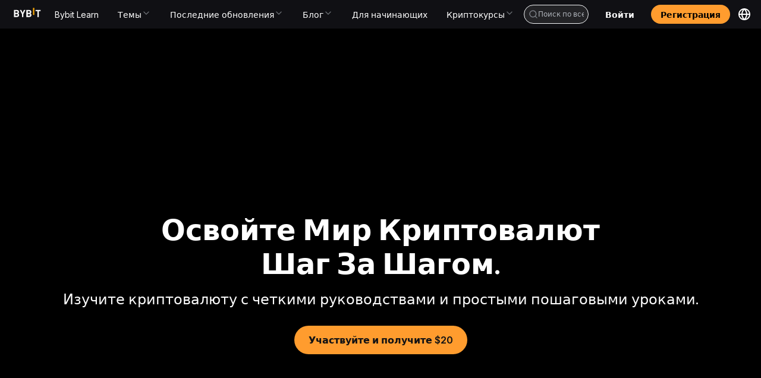

--- FILE ---
content_type: text/html; charset=utf-8
request_url: https://learn.bybit.com/ru/post/-bybit-nft-ido-blt02d61141c1e7ff19
body_size: 29314
content:
<!DOCTYPE html><html lang="ru" dir="ltr"><head><meta charSet="utf-8"/><meta name="viewport" content="width=device-width, initial-scale=1, minimum-scale=1, maximum-scale=1, user-scalable=no"/><link rel="stylesheet" href="/_next/static/css/8f5b80c91d8bb672.css" data-precedence="next"/><link rel="stylesheet" href="/_next/static/css/53d8cf4bbfa44511.css" data-precedence="next"/><link rel="stylesheet" href="/_next/static/css/8fc7e94be430ebc6.css" data-precedence="next"/><link rel="stylesheet" href="/_next/static/css/57ab1c7f64801a0c.css" data-precedence="next"/><link rel="stylesheet" href="/_next/static/css/88b6d317bd796f34.css" data-precedence="next"/><link rel="stylesheet" href="/_next/static/css/e0bf220d3cfb5981.css" data-precedence="next"/><link rel="stylesheet" href="/_next/static/css/a3f6993d8e048e98.css" data-precedence="next"/><link rel="stylesheet" href="/_next/static/css/9938e7333fe8af24.css" data-precedence="next"/><link rel="stylesheet" href="/_next/static/css/6b31385d51aecabc.css" data-precedence="next"/><link rel="stylesheet" href="/_next/static/css/404356d0ac0ff9cf.css" data-precedence="next"/><link rel="stylesheet" href="/_next/static/css/0c85bc53d5a54bbf.css" data-precedence="next"/><link rel="stylesheet" href="/_next/static/css/fd133c782ed9ad7a.css" data-precedence="next"/><link rel="stylesheet" href="/_next/static/css/d4bbfd2022e76770.css" data-precedence="next"/><link rel="preload" as="script" fetchPriority="low" href="/_next/static/chunks/webpack-fd8dae620686777c.js"/><script src="/_next/static/chunks/framework-db5dda419cb4fd7b.js" async=""></script><script src="/_next/static/chunks/vendor-82a4d152b6d05d73.js" async=""></script><script src="/_next/static/chunks/main-app-1d77b46c8db9793d.js" async=""></script><script src="/_next/static/chunks/antd-e5332f6180e61620.js" async=""></script><script src="/_next/static/chunks/ui-libs-f504bd343eff77c9.js" async=""></script><script src="/_next/static/chunks/utilities-9f3b3eebf3c82219.js" async=""></script><script src="/_next/static/chunks/commons-dc65354024569702.js" async=""></script><script src="/_next/static/chunks/app/%5Blocale%5D/@footer/default-b7e7f7749d66b3b0.js" async=""></script><script src="/_next/static/chunks/app/%5Blocale%5D/@header/default-e253b3dfc98928a1.js" async=""></script><script src="/_next/static/chunks/app/%5Blocale%5D/layout-d6b5c9863a1f054f.js" async=""></script><script src="/_next/static/chunks/app/layout-ef2d2239753cedd2.js" async=""></script><script src="/_next/static/chunks/app/%5Blocale%5D/not-found-f41c966ea854232a.js" async=""></script><link rel="preload" href="/common-static/fhs/compliance-upload/low-cache/compliance-sdk/bybit-learn.js?v=1" as="script"/><link rel="preconnect" href="https://images.contentstack.io"/><link rel="preconnect" href="https://www.bybit.com"/><link rel="dns-prefetch" href="https://images.contentstack.io"/><link rel="dns-prefetch" href="https://www.googletagmanager.com"/><link rel="dns-prefetch" href="https://www.google-analytics.com"/><link rel="preload" href="/common-static/fhs/fonts/Inter-latin-e2cd30fdbc318a1d7777d73399f88ba1.woff2" as="font" type="font/woff2" crossorigin="anonymous"/><link rel="preload" href="/common-static/infra-static/fe-lib-meta/global-common.css" as="style"/><meta name="facebook-domain-verification" content="t728redg9rqdtwn6b5l98pstyjdq9s"/><title>Bybit Learn</title><meta name="description" content="Master the fundamentals of crypto trading with Bybit Learn. From beginner to advanced guides, we’ve got you covered—daily and when it matters most."/><link rel="icon" href="/favicon.ico" type="image/x-icon" sizes="32x32"/><style>
/* ============================================
   FONTS - Inter font-face definitions
   ============================================ */
@font-face {
  font-family: "Inter";
  src: url("/common-static/fhs/fonts/Inter-latin-e2cd30fdbc318a1d7777d73399f88ba1.woff2") format("woff2");
  font-weight: 400 600;
  font-style: normal;
  font-display: swap;
  unicode-range: U+0020-007E, U+00A0-00FF, U+00AD, U+2013-2015, U+2018-201D, U+2026, U+20AC, U+20BD, U+20B4, U+20B8, U+20AB, U+20BF;
}
@font-face {
  font-family: "Inter";
  src: url("/common-static/fhs/fonts/Inter-latin-ext-61da13ef62015848bfece1cb6be70abf.woff2") format("woff2");
  font-weight: 400 600;
  font-style: normal;
  font-display: swap;
  unicode-range: U+0100-024F, U+1E00-1EFF, U+2C60-2C7F;
}
@font-face {
  font-family: "Inter";
  src: url("/common-static/fhs/fonts/Inter-greek-63dc9a371e214298decff3b03c4347ae.woff2") format("woff2");
  font-weight: 400 600;
  font-style: normal;
  font-display: swap;
  unicode-range: U+0370-03FF;
}
@font-face {
  font-family: "Inter";
  src: url("/common-static/fhs/fonts/Inter-cyrillic-02d32ce93d498312da4be52c119b3f26.woff2") format("woff2");
  font-weight: 400 600;
  font-style: normal;
  font-display: swap;
  unicode-range: U+0400-04FF, U+0500-052F;
}
@font-face {
  font-family: "Inter";
  src: url("/common-static/fhs/fonts/Inter-vietnamese-4763c3ca061f3ef47b549ef8d536f86f.woff2") format("woff2");
  font-weight: 400 600;
  font-style: normal;
  font-display: swap;
  unicode-range: U+0300-0301, U+0303-0304, U+0308-0309, U+0323, U+0329;
}

/* ============================================
   CSS VARIABLES
   ============================================ */
:root {
  --gtd-font-family: "Inter", system-ui, BlinkMacSystemFont, -apple-system, "Segoe UI", Roboto, Ubuntu, sans-serif;
  --brand-color: #f7a600;
}
@media (prefers-color-scheme: dark) {
  :root { --background: #0a0a0a; --foreground: #ededed; }
}

/* ============================================
   BASE STYLES & RESETS
   ============================================ */
html, body {
  margin: 0;
  padding: 0;
  width: 100%;
  max-width: 100vw;
  height: 100%;
  overflow: visible;
  overflow-x: hidden;
  font-family: var(--gtd-font-family);
  line-height: 1.5;
  -webkit-font-smoothing: antialiased;
  -moz-osx-font-smoothing: grayscale;
  background: #fff;
  overscroll-behavior: none;
  caret-color: var(--brand-color);
  left: 0;
}
body.ant-scrolling-effect {
  width: 100% !important;
  overflow: hidden !important;
  padding-right: 0 !important;
}
* { box-sizing: border-box; padding: 0; margin: 0; }
a {
  color: var(--brand-color);
  text-decoration: none;
  background-color: transparent;
  outline: 0;
  cursor: pointer;
  transition: color 0.3s;
}
h1, h2, h3, h4, h5, h6 {
  margin-top: 0;
  margin-bottom: 0.5em;
  font-size: 1.5em;
  color: rgba(0, 0, 0, 0.85);
  font-weight: 500;
}
p { margin-top: 0; margin-bottom: 1em; }
ul {
  display: block;
  list-style-type: disc;
  margin-block-start: 1em;
  margin-block-end: 1em;
  padding-inline-start: 40px;
  unicode-bidi: isolate;
}
ol {
  display: block;
  list-style-type: decimal;
  margin-block-start: 1em;
  margin-block-end: 1em;
  padding-inline-start: 40px;
  unicode-bidi: isolate;
}
iframe { border: none; width: 100%; }

/* ============================================
   ANT DESIGN CUSTOMIZATION
   ============================================ */
.ant-modal-close:hover { background: transparent !important; }
.ant-modal-wrap-rtl .ant-modal-close { left: 0 !important; right: initial !important; }
.ant-spin-dot-holder { color: var(--brand-color) !important; }
.ant-pagination-item { border: 1px solid #d9d9d9 !important; border-radius: 4px; }
.ant-pagination-item-active { border-color: var(--brand-color) !important; }
.ant-pagination-item:hover { border-color: #ffbf29 !important; }
.ant-pagination-item-link { border: 1px solid #d9d9d9 !important; border-radius: 4px; }
.ant-pagination-item-link:hover { border-color: #ffbf29 !important; }
.ant-pagination-disabled .ant-pagination-item-link:hover { border: 1px solid #d9d9d9 !important; }
.pagination-container { margin-bottom: 36px; }
.pagination-container .ant-pagination-options { text-align: end; }
.pagination-container .ant-pagination-item:hover { border-color: var(--brand-color); }
.pagination-container .ant-pagination-item:hover a { color: var(--brand-color); }
.pagination-container .ant-pagination-item.ant-pagination-item-active { border-color: var(--brand-color); }
.pagination-container .ant-pagination-item.ant-pagination-item-active a { color: var(--brand-color); }
.pagination-container .ant-pagination-item-link:hover { border-color: var(--brand-color); }
.pagination-container .ant-pagination-item-link:hover span { color: var(--brand-color); }
.pagination-container .ant-pagination-options-quick-jumper { margin-left: 100px; }
.pagination-container .ant-pagination-options-quick-jumper input { border-radius: 4px; }
.pagination-container .ant-pagination-options-quick-jumper input:hover,
.pagination-container .ant-pagination-options-quick-jumper input:focus {
  border-color: var(--brand-color);
  box-shadow: none;
}
.pagination-container .ant-pagination-options-size-changer.ant-select { display: none; }
.moly-pagination-item-container { display: flex; justify-content: center; }
.ant-btn-primary { color: #fff !important; }
.ant-btn.learn-button {
  background: var(--brand-color);
  font-weight: 500;
  height: 42px;
  border: none;
}
.ant-btn.learn-button::after { animation: none; }
.ant-btn.learn-button:hover, .ant-btn.learn-button:active, .ant-btn.learn-button:focus {
  background: var(--brand-color);
  color: #000;
  border: none;
}
.ant-input:focus, .ant-input-focused, .ant-input:hover {
  border-color: var(--brand-color);
  box-shadow: none;
}

/* ============================================
   LAYOUT UTILITIES
   ============================================ */
.app main { background-color: #ffffff; }
.w1200 { max-width: 1200px; margin: 0 auto; }
.main-page-upper-section-background { background: #f5f5f5; }
.main-page-main-section-container, .main-page-card-blocks-container {
  max-width: 1440px;
  margin: 0 auto;
  padding: 0 120px;
}
@media screen and (max-width: 767px) {
  .w1200 { max-width: 100%; }
}
@media (min-width: 768px) and (max-width: 1280px) {
  .main-page-main-section-container, .main-page-card-blocks-container { padding: 0 24px; }
}
@media (max-width: 767px) {
  .main-page-main-section-container, .main-page-card-blocks-container { padding: 0 24px; }
}

/* ============================================
   COMPONENT-SPECIFIC STYLES
   ============================================ */
.chat-web-stats { position: fixed; top: 300px; z-index: 1; }
@media (max-width: 767px) {
  .chat-web-stats { top: auto; bottom: 0; right: 0; left: 0; }
}
.recommendation-module { margin-top: 24px; border-radius: 8px; border: 1px solid #e9edf2; }
.read-more-hidden { max-height: 150vh; overflow: hidden; position: relative; margin-bottom: 40px; }
.custom-nav-dropdown .ant-dropdown-menu {
  background-color: #1e2023 !important;
  border-radius: 0 0 8px 8px !important;
  padding: 8px 12px !important;
  width: 250px;
}
.custom-nav-dropdown .ant-dropdown-menu-item { padding: 10px 10px 10px 16px !important; color: #fff !important; }
.custom-nav-dropdown .ant-dropdown-menu-item-active {
  background-color: rgba(192, 210, 231, 0.12) !important;
  border-radius: 4px !important;
  color: var(--brand-color) !important;
}
.packet-drawer-mask { z-index: 999 !important; }
.post-detail-content { line-height: 1.5; font-size: 16px; }
.post-detail-content.read-more-hidden { max-height: 150vh; overflow: hidden; position: relative; margin-bottom: 40px; }
.post-detail-content blockquote {
  font-size: 18px;
  font-weight: 700;
  background: #f9f9f9;
  border-left: 5px solid #ccc;
  margin: 1.5em 10px;
  padding: 0.5em 10px;
  quotes: "\201C" "\201D" "\2018" "\2019";
}
.post-detail-content blockquote:before {
  color: #ccc;
  content: open-quote;
  font-size: 4em;
  line-height: 0.1em;
  vertical-align: -0.4em;
}
.post-detail-content blockquote p { display: inline; }
.post-detail-content ul li, .post-detail-content ol li { margin-bottom: 1em; }
.post-detail-content ul, .post-detail-content ol { list-style-type: disc !important; padding: revert !important; }
.post-detail-content ol { list-style-type: decimal !important; padding: revert !important; }
.post-detail-content button { background-color: var(--brand-color); border-color: var(--brand-color); }
.post-detail-content button:hover, .post-detail-content button:active, .post-detail-content button:focus {
  background-color: #f0b950 !important;
  border-color: #f0b950;
}
.post-detail-content button:not(.ant-btn) { color: #fff; border: none; padding: 1em; border-radius: 7px; cursor: pointer; }
.post-detail-content button.ant-btn-link { background: transparent; border: none; }
.post-detail-content img { max-width: 100%; padding-bottom: 1em; }
.post-detail-content h1 { font-weight: 700; font-size: 37px; }
.post-detail-content h2 { font-size: 24px; font-weight: 700; }
.post-detail-content h3, .post-detail-content h4, .post-detail-content h5, .post-detail-content h6 {
  font-size: 20px;
  font-weight: 700;
}
.post-detail-content p { font-size: 16px; margin-bottom: 0; padding-bottom: 1em; }
.post-detail-content p.subtitle { text-align: center; font-size: 12px; }
.post-detail-content .table-wrapper { margin-bottom: 20px; }
.post-detail-content a { color: #1890ff; }
.post-detail-content iframe { border: none; width: 100%; max-width: 100%; }
.post-detail-content iframe.twitter-widget { height: 864px; width: 300px; }
.post-detail-content iframe.youtube-widget { width: 640px; height: 360px; }
.post-detail-content table { border-collapse: collapse; width: 100%; table-layout: fixed; }
.post-detail-content table ol, .post-detail-content table ul { padding-left: 1rem; }
.post-detail-content td, .post-detail-content th {
  border: 1px solid #dddddd;
  text-align: left;
  padding: 12px 18px;
  vertical-align: top;
  word-wrap: break-word;
}
.post-detail-content td p, .post-detail-content th p { padding: 0; font-size: 16px; }
.post-detail-content th { background-color: #eaeaea; }

/* ============================================
   UTILITY CLASSES
   ============================================ */
.hvr-grow {
  display: inline-block;
  vertical-align: middle;
  transform: translateZ(0);
  box-shadow: 0 0 1px rgba(0, 0, 0, 0);
  backface-visibility: hidden;
  -moz-osx-font-smoothing: grayscale;
  transition-duration: 0.3s;
  transition-property: transform;
}
.hvr-grow:hover, .hvr-grow:focus, .hvr-grow:active { transform: scale(1.1); }
a.no-style { color: inherit; }
a.no-style:hover { color: inherit; }
.RtlReversalSvg svg { transform: scaleX(-1); }
.no-scroll { overflow: clip !important; }
html.no-scroll { overflow: clip !important; }

/* ============================================
   DARK MODE
   ============================================ */
.imgDark { display: none; }
@media (prefers-color-scheme: dark) {
  html { color-scheme: dark; }
  .imgLight { display: none; }
  .imgDark { display: unset; }
}

/* ============================================
   SKELETON ANIMATION (Critical for FCP)
   ============================================ */
@keyframes shimmer { 0% { background-position: -468px 0; } 100% { background-position: 468px 0; } }
.skeleton-shimmer {
  background: linear-gradient(to right, #f0f0f0 0%, #e0e0e0 20%, #f0f0f0 40%, #f0f0f0 100%);
  background-size: 800px 100%;
  animation: shimmer 1.5s infinite linear;
  border-radius: 4px;
}
.container { width: 100%; max-width: 1200px; margin: 0 auto; padding: 0 16px; }
header, footer { width: 100%; }
main { min-height: 100vh; }
.hero-skeleton {
  width: 100%;
  height: 400px;
  margin-bottom: 24px;
  background: linear-gradient(to right, #f0f0f0 0%, #e0e0e0 20%, #f0f0f0 40%, #f0f0f0 100%);
  background-size: 800px 100%;
  animation: shimmer 1.5s infinite linear;
  border-radius: 8px;
}
@media (max-width: 768px) { .hero-skeleton { height: 240px; } }
.category-skeleton { padding: 24px 0; }
.category-skeleton-title {
  width: 200px;
  height: 32px;
  margin-bottom: 24px;
  background: linear-gradient(to right, #f0f0f0 0%, #e0e0e0 20%, #f0f0f0 40%, #f0f0f0 100%);
  background-size: 800px 100%;
  animation: shimmer 1.5s infinite linear;
  border-radius: 4px;
}
.category-skeleton-grid { display: grid; grid-template-columns: repeat(auto-fill, minmax(200px, 1fr)); gap: 16px; }
.category-skeleton-card {
  padding: 16px;
  border-radius: 8px;
  background: #fafafa;
  display: flex;
  flex-direction: column;
  gap: 12px;
  align-items: center;
}
.category-skeleton-icon {
  width: 64px;
  height: 64px;
  background: linear-gradient(to right, #f0f0f0 0%, #e0e0e0 20%, #f0f0f0 40%, #f0f0f0 100%);
  background-size: 800px 100%;
  animation: shimmer 1.5s infinite linear;
  border-radius: 4px;
}
.category-skeleton-text {
  width: 100%;
  height: 16px;
  background: linear-gradient(to right, #f0f0f0 0%, #e0e0e0 20%, #f0f0f0 40%, #f0f0f0 100%);
  background-size: 800px 100%;
  animation: shimmer 1.5s infinite linear;
  border-radius: 4px;
}
@media (max-width: 768px) { .category-skeleton-grid { grid-template-columns: repeat(2, 1fr); gap: 12px; } }
.sr-only {
  position: absolute;
  width: 1px;
  height: 1px;
  padding: 0;
  margin: -1px;
  overflow: hidden;
  clip: rect(0, 0, 0, 0);
  white-space: nowrap;
  border-width: 0;
}
.hidden { display: none !important; }
[data-loading="true"] { pointer-events: none; opacity: 0.6; }
        </style><link rel="stylesheet" href="/common-static/infra-static/fe-lib-meta/global-common.css"/><script>window.addEventListener("unhandledrejection",e=>{const n=e.reason;if(n&&10101===n.code)return e.preventDefault(),void console.log("[拦截] 已忽略 TypeError:",n.message)}),function(){if(!("PerformanceObserver"in window))return;const e=new PerformanceObserver(n=>{const o=n.getEntries(),r=o[o.length-1];document.body.click(),e.disconnect()});e.observe({type:"largest-contentful-paint",buffered:!0})}();</script><script src="/common-static/infra-static/monitor/monitor.latest.js?id=318" crossorigin="anonymous"></script><script>try{window.Monitor.initialized||window.Monitor.init()}catch(e){console.error("Monitor init error:",e)}</script><script>javascript:(function () { if (navigator && navigator.userAgent && navigator.userAgent.includes('bybit_app')) { var script = document.createElement('script'); script.src="/common-static/infra-static/hecate/hecate.min.js"; document.head.appendChild(script); script.onload = function () { console.log('Hecate loaded!'); } } })();</script><meta id="__next-page-redirect" http-equiv="refresh" content="1;url=/ru"/><script src="/_next/static/chunks/polyfills-42372ed130431b0a.js" noModule=""></script><style id="antd-cssinjs" data-rc-order="prepend" data-rc-priority="-1000">a:where(.css-1o5k7rs){color:#1677ff;text-decoration:none;background-color:transparent;outline:none;cursor:pointer;transition:color 0.3s;-webkit-text-decoration-skip:objects;}a:where(.css-1o5k7rs):hover{color:#69b1ff;}a:where(.css-1o5k7rs):active{color:#0958d9;}a:where(.css-1o5k7rs):active,a:where(.css-1o5k7rs):hover{text-decoration:none;outline:0;}a:where(.css-1o5k7rs):focus{text-decoration:none;outline:0;}a:where(.css-1o5k7rs)[disabled]{color:rgba(0,0,0,0.25);cursor:not-allowed;}:where(.css-1o5k7rs) a{color:#1677ff;text-decoration:none;background-color:transparent;outline:none;cursor:pointer;transition:color 0.3s;-webkit-text-decoration-skip:objects;}:where(.css-1o5k7rs) a:hover{color:#69b1ff;}:where(.css-1o5k7rs) a:active{color:#0958d9;}:where(.css-1o5k7rs) a:active,:where(.css-1o5k7rs) a:hover{text-decoration:none;outline:0;}:where(.css-1o5k7rs) a:focus{text-decoration:none;outline:0;}:where(.css-1o5k7rs) a[disabled]{color:rgba(0,0,0,0.25);cursor:not-allowed;}:where(.css-1o5k7rs).anticon{display:inline-flex;align-items:center;color:inherit;font-style:normal;line-height:0;text-align:center;text-transform:none;vertical-align:-0.125em;text-rendering:optimizeLegibility;-webkit-font-smoothing:antialiased;-moz-osx-font-smoothing:grayscale;}:where(.css-1o5k7rs).anticon >*{line-height:1;}:where(.css-1o5k7rs).anticon svg{display:inline-block;}:where(.css-1o5k7rs).anticon .anticon .anticon-icon{display:block;}:where(.css-1o5k7rs).ant-dropdown{position:absolute;top:-9999px;left:-9999px;z-index:1050;display:block;}:where(.css-1o5k7rs).ant-dropdown::before{position:absolute;inset-block:-4px;z-index:-9999;opacity:0.0001;content:"";}:where(.css-1o5k7rs).ant-dropdown-menu-vertical{max-height:100vh;overflow-y:auto;}:where(.css-1o5k7rs).ant-dropdown-trigger.ant-btn>.anticon-down,:where(.css-1o5k7rs).ant-dropdown-trigger.ant-btn>.ant-btn-icon>.anticon-down{font-size:12px;}:where(.css-1o5k7rs).ant-dropdown .ant-dropdown-wrap{position:relative;}:where(.css-1o5k7rs).ant-dropdown .ant-dropdown-wrap .ant-btn>.anticon-down{font-size:12px;}:where(.css-1o5k7rs).ant-dropdown .ant-dropdown-wrap .anticon-down::before{transition:transform 0.2s;}:where(.css-1o5k7rs).ant-dropdown .ant-dropdown-wrap-open .anticon-down::before{transform:rotate(180deg);}:where(.css-1o5k7rs).ant-dropdown-hidden,:where(.css-1o5k7rs).ant-dropdown-menu-hidden,:where(.css-1o5k7rs).ant-dropdown-menu-submenu-hidden{display:none;}:where(.css-1o5k7rs).ant-dropdown.ant-slide-down-enter.ant-slide-down-enter-active.ant-dropdown-placement-bottomLeft,:where(.css-1o5k7rs).ant-dropdown.ant-slide-down-appear.ant-slide-down-appear-active.ant-dropdown-placement-bottomLeft,:where(.css-1o5k7rs).ant-dropdown.ant-slide-down-enter.ant-slide-down-enter-active.ant-dropdown-placement-bottom,:where(.css-1o5k7rs).ant-dropdown.ant-slide-down-appear.ant-slide-down-appear-active.ant-dropdown-placement-bottom,:where(.css-1o5k7rs).ant-dropdown.ant-slide-down-enter.ant-slide-down-enter-active.ant-dropdown-placement-bottomRight,:where(.css-1o5k7rs).ant-dropdown.ant-slide-down-appear.ant-slide-down-appear-active.ant-dropdown-placement-bottomRight{animation-name:css-1o5k7rs-antSlideUpIn;}:where(.css-1o5k7rs).ant-dropdown.ant-slide-up-enter.ant-slide-up-enter-active.ant-dropdown-placement-topLeft,:where(.css-1o5k7rs).ant-dropdown.ant-slide-up-appear.ant-slide-up-appear-active.ant-dropdown-placement-topLeft,:where(.css-1o5k7rs).ant-dropdown.ant-slide-up-enter.ant-slide-up-enter-active.ant-dropdown-placement-top,:where(.css-1o5k7rs).ant-dropdown.ant-slide-up-appear.ant-slide-up-appear-active.ant-dropdown-placement-top,:where(.css-1o5k7rs).ant-dropdown.ant-slide-up-enter.ant-slide-up-enter-active.ant-dropdown-placement-topRight,:where(.css-1o5k7rs).ant-dropdown.ant-slide-up-appear.ant-slide-up-appear-active.ant-dropdown-placement-topRight{animation-name:css-1o5k7rs-antSlideDownIn;}:where(.css-1o5k7rs).ant-dropdown.ant-slide-down-leave.ant-slide-down-leave-active.ant-dropdown-placement-bottomLeft,:where(.css-1o5k7rs).ant-dropdown.ant-slide-down-leave.ant-slide-down-leave-active.ant-dropdown-placement-bottom,:where(.css-1o5k7rs).ant-dropdown.ant-slide-down-leave.ant-slide-down-leave-active.ant-dropdown-placement-bottomRight{animation-name:css-1o5k7rs-antSlideUpOut;}:where(.css-1o5k7rs).ant-dropdown.ant-slide-up-leave.ant-slide-up-leave-active.ant-dropdown-placement-topLeft,:where(.css-1o5k7rs).ant-dropdown.ant-slide-up-leave.ant-slide-up-leave-active.ant-dropdown-placement-top,:where(.css-1o5k7rs).ant-dropdown.ant-slide-up-leave.ant-slide-up-leave-active.ant-dropdown-placement-topRight{animation-name:css-1o5k7rs-antSlideDownOut;}:where(.css-1o5k7rs).ant-dropdown .ant-dropdown-arrow{position:absolute;z-index:1;display:block;pointer-events:none;width:16px;height:16px;overflow:hidden;}:where(.css-1o5k7rs).ant-dropdown .ant-dropdown-arrow::before{position:absolute;bottom:0;inset-inline-start:0;width:16px;height:8px;background:#ffffff;clip-path:polygon(1.6568542494923806px 100%, 50% 1.6568542494923806px, 14.34314575050762px 100%, 1.6568542494923806px 100%);clip-path:path('M 0 8 A 4 4 0 0 0 2.82842712474619 6.82842712474619 L 7.292893218813452 2.363961030678928 A 1 1 0 0 1 8.707106781186548 2.363961030678928 L 13.17157287525381 6.82842712474619 A 4 4 0 0 0 16 8 Z');content:"";}:where(.css-1o5k7rs).ant-dropdown .ant-dropdown-arrow::after{content:"";position:absolute;width:8.970562748477143px;height:8.970562748477143px;bottom:0;inset-inline:0;margin:auto;border-radius:0 0 1px 0;transform:translateY(50%) rotate(-135deg);box-shadow:2px 2px 5px rgba(0, 0, 0, 0.05);z-index:0;background:transparent;}:where(.css-1o5k7rs).ant-dropdown .ant-dropdown-arrow:before{background:#ffffff;}:where(.css-1o5k7rs).ant-dropdown-placement-top>.ant-dropdown-arrow,:where(.css-1o5k7rs).ant-dropdown-placement-topLeft>.ant-dropdown-arrow,:where(.css-1o5k7rs).ant-dropdown-placement-topRight>.ant-dropdown-arrow{bottom:0;transform:translateY(100%) rotate(180deg);}:where(.css-1o5k7rs).ant-dropdown-placement-top>.ant-dropdown-arrow{left:50%;transform:translateX(-50%) translateY(100%) rotate(180deg);}:where(.css-1o5k7rs).ant-dropdown-placement-topLeft{--arrow-offset-horizontal:12px;}:where(.css-1o5k7rs).ant-dropdown-placement-topLeft >.ant-dropdown-arrow{left:12px;}:where(.css-1o5k7rs).ant-dropdown-placement-topRight{--arrow-offset-horizontal:calc(100% - 12px);}:where(.css-1o5k7rs).ant-dropdown-placement-topRight >.ant-dropdown-arrow{right:12px;}:where(.css-1o5k7rs).ant-dropdown-placement-bottom>.ant-dropdown-arrow,:where(.css-1o5k7rs).ant-dropdown-placement-bottomLeft>.ant-dropdown-arrow,:where(.css-1o5k7rs).ant-dropdown-placement-bottomRight>.ant-dropdown-arrow{top:0;transform:translateY(-100%);}:where(.css-1o5k7rs).ant-dropdown-placement-bottom>.ant-dropdown-arrow{left:50%;transform:translateX(-50%) translateY(-100%);}:where(.css-1o5k7rs).ant-dropdown-placement-bottomLeft{--arrow-offset-horizontal:12px;}:where(.css-1o5k7rs).ant-dropdown-placement-bottomLeft >.ant-dropdown-arrow{left:12px;}:where(.css-1o5k7rs).ant-dropdown-placement-bottomRight{--arrow-offset-horizontal:calc(100% - 12px);}:where(.css-1o5k7rs).ant-dropdown-placement-bottomRight >.ant-dropdown-arrow{right:12px;}:where(.css-1o5k7rs).ant-dropdown .ant-dropdown-menu{position:relative;margin:0;}:where(.css-1o5k7rs).ant-dropdown-menu-submenu-popup{position:absolute;z-index:1050;background:transparent;box-shadow:none;transform-origin:0 0;}:where(.css-1o5k7rs).ant-dropdown-menu-submenu-popup ul,:where(.css-1o5k7rs).ant-dropdown-menu-submenu-popup li{list-style:none;margin:0;}:where(.css-1o5k7rs).ant-dropdown,:where(.css-1o5k7rs).ant-dropdown-menu-submenu{box-sizing:border-box;margin:0;padding:0;color:rgba(0,0,0,0.88);font-size:14px;line-height:1.5714285714285714;list-style:none;font-family:-apple-system,BlinkMacSystemFont,'Segoe UI',Roboto,'Helvetica Neue',Arial,'Noto Sans',sans-serif,'Apple Color Emoji','Segoe UI Emoji','Segoe UI Symbol','Noto Color Emoji';}:where(.css-1o5k7rs).ant-dropdown .ant-dropdown-menu,:where(.css-1o5k7rs).ant-dropdown-menu-submenu .ant-dropdown-menu{padding:4px;list-style-type:none;background-color:#ffffff;background-clip:padding-box;border-radius:4px;outline:none;box-shadow:0 6px 16px 0 rgba(0, 0, 0, 0.08),0 3px 6px -4px rgba(0, 0, 0, 0.12),0 9px 28px 8px rgba(0, 0, 0, 0.05);}:where(.css-1o5k7rs).ant-dropdown .ant-dropdown-menu:focus-visible,:where(.css-1o5k7rs).ant-dropdown-menu-submenu .ant-dropdown-menu:focus-visible{outline:3px solid #262626;outline-offset:1px;transition:outline-offset 0s,outline 0s;}:where(.css-1o5k7rs).ant-dropdown .ant-dropdown-menu:empty,:where(.css-1o5k7rs).ant-dropdown-menu-submenu .ant-dropdown-menu:empty{padding:0;box-shadow:none;}:where(.css-1o5k7rs).ant-dropdown .ant-dropdown-menu .ant-dropdown-menu-item-group-title,:where(.css-1o5k7rs).ant-dropdown-menu-submenu .ant-dropdown-menu .ant-dropdown-menu-item-group-title{padding:5px 12px;color:rgba(0,0,0,0.45);transition:all 0.2s;}:where(.css-1o5k7rs).ant-dropdown .ant-dropdown-menu .ant-dropdown-menu-item,:where(.css-1o5k7rs).ant-dropdown-menu-submenu .ant-dropdown-menu .ant-dropdown-menu-item{position:relative;display:flex;align-items:center;}:where(.css-1o5k7rs).ant-dropdown .ant-dropdown-menu .ant-dropdown-menu-item-icon,:where(.css-1o5k7rs).ant-dropdown-menu-submenu .ant-dropdown-menu .ant-dropdown-menu-item-icon{min-width:14px;margin-inline-end:8px;font-size:12px;}:where(.css-1o5k7rs).ant-dropdown .ant-dropdown-menu .ant-dropdown-menu-title-content,:where(.css-1o5k7rs).ant-dropdown-menu-submenu .ant-dropdown-menu .ant-dropdown-menu-title-content{flex:auto;}:where(.css-1o5k7rs).ant-dropdown .ant-dropdown-menu .ant-dropdown-menu-title-content-with-extra,:where(.css-1o5k7rs).ant-dropdown-menu-submenu .ant-dropdown-menu .ant-dropdown-menu-title-content-with-extra{display:inline-flex;align-items:center;width:100%;}:where(.css-1o5k7rs).ant-dropdown .ant-dropdown-menu .ant-dropdown-menu-title-content >a,:where(.css-1o5k7rs).ant-dropdown-menu-submenu .ant-dropdown-menu .ant-dropdown-menu-title-content >a{color:inherit;transition:all 0.2s;}:where(.css-1o5k7rs).ant-dropdown .ant-dropdown-menu .ant-dropdown-menu-title-content >a:hover,:where(.css-1o5k7rs).ant-dropdown-menu-submenu .ant-dropdown-menu .ant-dropdown-menu-title-content >a:hover{color:inherit;}:where(.css-1o5k7rs).ant-dropdown .ant-dropdown-menu .ant-dropdown-menu-title-content >a::after,:where(.css-1o5k7rs).ant-dropdown-menu-submenu .ant-dropdown-menu .ant-dropdown-menu-title-content >a::after{position:absolute;inset:0;content:"";}:where(.css-1o5k7rs).ant-dropdown .ant-dropdown-menu .ant-dropdown-menu-title-content .ant-dropdown-menu-item-extra,:where(.css-1o5k7rs).ant-dropdown-menu-submenu .ant-dropdown-menu .ant-dropdown-menu-title-content .ant-dropdown-menu-item-extra{padding-inline-start:16px;margin-inline-start:auto;font-size:12px;color:rgba(0,0,0,0.45);}:where(.css-1o5k7rs).ant-dropdown .ant-dropdown-menu .ant-dropdown-menu-item,:where(.css-1o5k7rs).ant-dropdown-menu-submenu .ant-dropdown-menu .ant-dropdown-menu-item,:where(.css-1o5k7rs).ant-dropdown .ant-dropdown-menu .ant-dropdown-menu-submenu-title,:where(.css-1o5k7rs).ant-dropdown-menu-submenu .ant-dropdown-menu .ant-dropdown-menu-submenu-title{display:flex;margin:0;padding:5px 12px;color:rgba(0,0,0,0.88);font-weight:normal;font-size:14px;line-height:1.5714285714285714;cursor:pointer;transition:all 0.2s;border-radius:4px;}:where(.css-1o5k7rs).ant-dropdown .ant-dropdown-menu .ant-dropdown-menu-item:hover,:where(.css-1o5k7rs).ant-dropdown-menu-submenu .ant-dropdown-menu .ant-dropdown-menu-item:hover,:where(.css-1o5k7rs).ant-dropdown .ant-dropdown-menu .ant-dropdown-menu-submenu-title:hover,:where(.css-1o5k7rs).ant-dropdown-menu-submenu .ant-dropdown-menu .ant-dropdown-menu-submenu-title:hover,:where(.css-1o5k7rs).ant-dropdown .ant-dropdown-menu .ant-dropdown-menu-item-active,:where(.css-1o5k7rs).ant-dropdown-menu-submenu .ant-dropdown-menu .ant-dropdown-menu-item-active,:where(.css-1o5k7rs).ant-dropdown .ant-dropdown-menu .ant-dropdown-menu-submenu-title-active,:where(.css-1o5k7rs).ant-dropdown-menu-submenu .ant-dropdown-menu .ant-dropdown-menu-submenu-title-active{background-color:rgba(0,0,0,0.04);}:where(.css-1o5k7rs).ant-dropdown .ant-dropdown-menu .ant-dropdown-menu-item:focus-visible,:where(.css-1o5k7rs).ant-dropdown-menu-submenu .ant-dropdown-menu .ant-dropdown-menu-item:focus-visible,:where(.css-1o5k7rs).ant-dropdown .ant-dropdown-menu .ant-dropdown-menu-submenu-title:focus-visible,:where(.css-1o5k7rs).ant-dropdown-menu-submenu .ant-dropdown-menu .ant-dropdown-menu-submenu-title:focus-visible{outline:3px solid #262626;outline-offset:1px;transition:outline-offset 0s,outline 0s;}:where(.css-1o5k7rs).ant-dropdown .ant-dropdown-menu .ant-dropdown-menu-item-selected,:where(.css-1o5k7rs).ant-dropdown-menu-submenu .ant-dropdown-menu .ant-dropdown-menu-item-selected,:where(.css-1o5k7rs).ant-dropdown .ant-dropdown-menu .ant-dropdown-menu-submenu-title-selected,:where(.css-1o5k7rs).ant-dropdown-menu-submenu .ant-dropdown-menu .ant-dropdown-menu-submenu-title-selected{color:#000000;background-color:#404040;}:where(.css-1o5k7rs).ant-dropdown .ant-dropdown-menu .ant-dropdown-menu-item-selected:hover,:where(.css-1o5k7rs).ant-dropdown-menu-submenu .ant-dropdown-menu .ant-dropdown-menu-item-selected:hover,:where(.css-1o5k7rs).ant-dropdown .ant-dropdown-menu .ant-dropdown-menu-submenu-title-selected:hover,:where(.css-1o5k7rs).ant-dropdown-menu-submenu .ant-dropdown-menu .ant-dropdown-menu-submenu-title-selected:hover,:where(.css-1o5k7rs).ant-dropdown .ant-dropdown-menu .ant-dropdown-menu-item-selected-active,:where(.css-1o5k7rs).ant-dropdown-menu-submenu .ant-dropdown-menu .ant-dropdown-menu-item-selected-active,:where(.css-1o5k7rs).ant-dropdown .ant-dropdown-menu .ant-dropdown-menu-submenu-title-selected-active,:where(.css-1o5k7rs).ant-dropdown-menu-submenu .ant-dropdown-menu .ant-dropdown-menu-submenu-title-selected-active{background-color:#333333;}:where(.css-1o5k7rs).ant-dropdown .ant-dropdown-menu .ant-dropdown-menu-item-disabled,:where(.css-1o5k7rs).ant-dropdown-menu-submenu .ant-dropdown-menu .ant-dropdown-menu-item-disabled,:where(.css-1o5k7rs).ant-dropdown .ant-dropdown-menu .ant-dropdown-menu-submenu-title-disabled,:where(.css-1o5k7rs).ant-dropdown-menu-submenu .ant-dropdown-menu .ant-dropdown-menu-submenu-title-disabled{color:rgba(0,0,0,0.25);cursor:not-allowed;}:where(.css-1o5k7rs).ant-dropdown .ant-dropdown-menu .ant-dropdown-menu-item-disabled:hover,:where(.css-1o5k7rs).ant-dropdown-menu-submenu .ant-dropdown-menu .ant-dropdown-menu-item-disabled:hover,:where(.css-1o5k7rs).ant-dropdown .ant-dropdown-menu .ant-dropdown-menu-submenu-title-disabled:hover,:where(.css-1o5k7rs).ant-dropdown-menu-submenu .ant-dropdown-menu .ant-dropdown-menu-submenu-title-disabled:hover{color:rgba(0,0,0,0.25);background-color:#ffffff;cursor:not-allowed;}:where(.css-1o5k7rs).ant-dropdown .ant-dropdown-menu .ant-dropdown-menu-item-disabled a,:where(.css-1o5k7rs).ant-dropdown-menu-submenu .ant-dropdown-menu .ant-dropdown-menu-item-disabled a,:where(.css-1o5k7rs).ant-dropdown .ant-dropdown-menu .ant-dropdown-menu-submenu-title-disabled a,:where(.css-1o5k7rs).ant-dropdown-menu-submenu .ant-dropdown-menu .ant-dropdown-menu-submenu-title-disabled a{pointer-events:none;}:where(.css-1o5k7rs).ant-dropdown .ant-dropdown-menu .ant-dropdown-menu-item-divider,:where(.css-1o5k7rs).ant-dropdown-menu-submenu .ant-dropdown-menu .ant-dropdown-menu-item-divider,:where(.css-1o5k7rs).ant-dropdown .ant-dropdown-menu .ant-dropdown-menu-submenu-title-divider,:where(.css-1o5k7rs).ant-dropdown-menu-submenu .ant-dropdown-menu .ant-dropdown-menu-submenu-title-divider{height:1px;margin:4px 0;overflow:hidden;line-height:0;background-color:rgba(5,5,5,0.06);}:where(.css-1o5k7rs).ant-dropdown .ant-dropdown-menu .ant-dropdown-menu-item .ant-dropdown-menu-submenu-expand-icon,:where(.css-1o5k7rs).ant-dropdown-menu-submenu .ant-dropdown-menu .ant-dropdown-menu-item .ant-dropdown-menu-submenu-expand-icon,:where(.css-1o5k7rs).ant-dropdown .ant-dropdown-menu .ant-dropdown-menu-submenu-title .ant-dropdown-menu-submenu-expand-icon,:where(.css-1o5k7rs).ant-dropdown-menu-submenu .ant-dropdown-menu .ant-dropdown-menu-submenu-title .ant-dropdown-menu-submenu-expand-icon{position:absolute;inset-inline-end:8px;}:where(.css-1o5k7rs).ant-dropdown .ant-dropdown-menu .ant-dropdown-menu-item .ant-dropdown-menu-submenu-expand-icon .ant-dropdown-menu-submenu-arrow-icon,:where(.css-1o5k7rs).ant-dropdown-menu-submenu .ant-dropdown-menu .ant-dropdown-menu-item .ant-dropdown-menu-submenu-expand-icon .ant-dropdown-menu-submenu-arrow-icon,:where(.css-1o5k7rs).ant-dropdown .ant-dropdown-menu .ant-dropdown-menu-submenu-title .ant-dropdown-menu-submenu-expand-icon .ant-dropdown-menu-submenu-arrow-icon,:where(.css-1o5k7rs).ant-dropdown-menu-submenu .ant-dropdown-menu .ant-dropdown-menu-submenu-title .ant-dropdown-menu-submenu-expand-icon .ant-dropdown-menu-submenu-arrow-icon{margin-inline-end:0!important;color:rgba(0,0,0,0.45);font-size:12px;font-style:normal;}:where(.css-1o5k7rs).ant-dropdown .ant-dropdown-menu .ant-dropdown-menu-item-group-list,:where(.css-1o5k7rs).ant-dropdown-menu-submenu .ant-dropdown-menu .ant-dropdown-menu-item-group-list{margin:0 8px;padding:0;list-style:none;}:where(.css-1o5k7rs).ant-dropdown .ant-dropdown-menu .ant-dropdown-menu-submenu-title,:where(.css-1o5k7rs).ant-dropdown-menu-submenu .ant-dropdown-menu .ant-dropdown-menu-submenu-title{padding-inline-end:24px;}:where(.css-1o5k7rs).ant-dropdown .ant-dropdown-menu .ant-dropdown-menu-submenu-vertical,:where(.css-1o5k7rs).ant-dropdown-menu-submenu .ant-dropdown-menu .ant-dropdown-menu-submenu-vertical{position:relative;}:where(.css-1o5k7rs).ant-dropdown .ant-dropdown-menu .ant-dropdown-menu-submenu.ant-dropdown-menu-submenu-disabled .ant-dropdown-menu-submenu-title,:where(.css-1o5k7rs).ant-dropdown-menu-submenu .ant-dropdown-menu .ant-dropdown-menu-submenu.ant-dropdown-menu-submenu-disabled .ant-dropdown-menu-submenu-title,:where(.css-1o5k7rs).ant-dropdown .ant-dropdown-menu .ant-dropdown-menu-submenu.ant-dropdown-menu-submenu-disabled .ant-dropdown-menu-submenu-title .ant-dropdown-menu-submenu-arrow-icon,:where(.css-1o5k7rs).ant-dropdown-menu-submenu .ant-dropdown-menu .ant-dropdown-menu-submenu.ant-dropdown-menu-submenu-disabled .ant-dropdown-menu-submenu-title .ant-dropdown-menu-submenu-arrow-icon{color:rgba(0,0,0,0.25);background-color:#ffffff;cursor:not-allowed;}:where(.css-1o5k7rs).ant-dropdown .ant-dropdown-menu .ant-dropdown-menu-submenu-selected .ant-dropdown-menu-submenu-title,:where(.css-1o5k7rs).ant-dropdown-menu-submenu .ant-dropdown-menu .ant-dropdown-menu-submenu-selected .ant-dropdown-menu-submenu-title{color:#000000;}:where(.css-1o5k7rs).ant-slide-up-enter,:where(.css-1o5k7rs).ant-slide-up-appear{animation-duration:0.2s;animation-fill-mode:both;animation-play-state:paused;}:where(.css-1o5k7rs).ant-slide-up-leave{animation-duration:0.2s;animation-fill-mode:both;animation-play-state:paused;}:where(.css-1o5k7rs).ant-slide-up-enter.ant-slide-up-enter-active,:where(.css-1o5k7rs).ant-slide-up-appear.ant-slide-up-appear-active{animation-name:css-1o5k7rs-antSlideUpIn;animation-play-state:running;}:where(.css-1o5k7rs).ant-slide-up-leave.ant-slide-up-leave-active{animation-name:css-1o5k7rs-antSlideUpOut;animation-play-state:running;pointer-events:none;}:where(.css-1o5k7rs).ant-slide-up-enter,:where(.css-1o5k7rs).ant-slide-up-appear{transform:scale(0);transform-origin:0% 0%;opacity:0;animation-timing-function:cubic-bezier(0.23, 1, 0.32, 1);}:where(.css-1o5k7rs).ant-slide-up-enter-prepare,:where(.css-1o5k7rs).ant-slide-up-appear-prepare{transform:scale(1);}:where(.css-1o5k7rs).ant-slide-up-leave{animation-timing-function:cubic-bezier(0.755, 0.05, 0.855, 0.06);}:where(.css-1o5k7rs).ant-slide-down-enter,:where(.css-1o5k7rs).ant-slide-down-appear{animation-duration:0.2s;animation-fill-mode:both;animation-play-state:paused;}:where(.css-1o5k7rs).ant-slide-down-leave{animation-duration:0.2s;animation-fill-mode:both;animation-play-state:paused;}:where(.css-1o5k7rs).ant-slide-down-enter.ant-slide-down-enter-active,:where(.css-1o5k7rs).ant-slide-down-appear.ant-slide-down-appear-active{animation-name:css-1o5k7rs-antSlideDownIn;animation-play-state:running;}:where(.css-1o5k7rs).ant-slide-down-leave.ant-slide-down-leave-active{animation-name:css-1o5k7rs-antSlideDownOut;animation-play-state:running;pointer-events:none;}:where(.css-1o5k7rs).ant-slide-down-enter,:where(.css-1o5k7rs).ant-slide-down-appear{transform:scale(0);transform-origin:0% 0%;opacity:0;animation-timing-function:cubic-bezier(0.23, 1, 0.32, 1);}:where(.css-1o5k7rs).ant-slide-down-enter-prepare,:where(.css-1o5k7rs).ant-slide-down-appear-prepare{transform:scale(1);}:where(.css-1o5k7rs).ant-slide-down-leave{animation-timing-function:cubic-bezier(0.755, 0.05, 0.855, 0.06);}:where(.css-1o5k7rs).ant-move-up-enter,:where(.css-1o5k7rs).ant-move-up-appear{animation-duration:0.2s;animation-fill-mode:both;animation-play-state:paused;}:where(.css-1o5k7rs).ant-move-up-leave{animation-duration:0.2s;animation-fill-mode:both;animation-play-state:paused;}:where(.css-1o5k7rs).ant-move-up-enter.ant-move-up-enter-active,:where(.css-1o5k7rs).ant-move-up-appear.ant-move-up-appear-active{animation-name:css-1o5k7rs-antMoveUpIn;animation-play-state:running;}:where(.css-1o5k7rs).ant-move-up-leave.ant-move-up-leave-active{animation-name:css-1o5k7rs-antMoveUpOut;animation-play-state:running;pointer-events:none;}:where(.css-1o5k7rs).ant-move-up-enter,:where(.css-1o5k7rs).ant-move-up-appear{opacity:0;animation-timing-function:cubic-bezier(0.08, 0.82, 0.17, 1);}:where(.css-1o5k7rs).ant-move-up-leave{animation-timing-function:cubic-bezier(0.78, 0.14, 0.15, 0.86);}:where(.css-1o5k7rs).ant-move-down-enter,:where(.css-1o5k7rs).ant-move-down-appear{animation-duration:0.2s;animation-fill-mode:both;animation-play-state:paused;}:where(.css-1o5k7rs).ant-move-down-leave{animation-duration:0.2s;animation-fill-mode:both;animation-play-state:paused;}:where(.css-1o5k7rs).ant-move-down-enter.ant-move-down-enter-active,:where(.css-1o5k7rs).ant-move-down-appear.ant-move-down-appear-active{animation-name:css-1o5k7rs-antMoveDownIn;animation-play-state:running;}:where(.css-1o5k7rs).ant-move-down-leave.ant-move-down-leave-active{animation-name:css-1o5k7rs-antMoveDownOut;animation-play-state:running;pointer-events:none;}:where(.css-1o5k7rs).ant-move-down-enter,:where(.css-1o5k7rs).ant-move-down-appear{opacity:0;animation-timing-function:cubic-bezier(0.08, 0.82, 0.17, 1);}:where(.css-1o5k7rs).ant-move-down-leave{animation-timing-function:cubic-bezier(0.78, 0.14, 0.15, 0.86);}:where(.css-1o5k7rs).ant-zoom-big-enter,:where(.css-1o5k7rs).ant-zoom-big-appear{animation-duration:0.2s;animation-fill-mode:both;animation-play-state:paused;}:where(.css-1o5k7rs).ant-zoom-big-leave{animation-duration:0.2s;animation-fill-mode:both;animation-play-state:paused;}:where(.css-1o5k7rs).ant-zoom-big-enter.ant-zoom-big-enter-active,:where(.css-1o5k7rs).ant-zoom-big-appear.ant-zoom-big-appear-active{animation-name:css-1o5k7rs-antZoomBigIn;animation-play-state:running;}:where(.css-1o5k7rs).ant-zoom-big-leave.ant-zoom-big-leave-active{animation-name:css-1o5k7rs-antZoomBigOut;animation-play-state:running;pointer-events:none;}:where(.css-1o5k7rs).ant-zoom-big-enter,:where(.css-1o5k7rs).ant-zoom-big-appear{transform:scale(0);opacity:0;animation-timing-function:cubic-bezier(0.08, 0.82, 0.17, 1);}:where(.css-1o5k7rs).ant-zoom-big-enter-prepare,:where(.css-1o5k7rs).ant-zoom-big-appear-prepare{transform:none;}:where(.css-1o5k7rs).ant-zoom-big-leave{animation-timing-function:cubic-bezier(0.78, 0.14, 0.15, 0.86);}:where(.css-1o5k7rs).ant-dropdown .ant-dropdown-menu .ant-dropdown-menu-item.ant-dropdown-menu-item-danger:not(.ant-dropdown-menu-item-disabled),:where(.css-1o5k7rs).ant-dropdown-menu-submenu .ant-dropdown-menu .ant-dropdown-menu-item.ant-dropdown-menu-item-danger:not(.ant-dropdown-menu-item-disabled){color:#e04040;}:where(.css-1o5k7rs).ant-dropdown .ant-dropdown-menu .ant-dropdown-menu-item.ant-dropdown-menu-item-danger:not(.ant-dropdown-menu-item-disabled):hover,:where(.css-1o5k7rs).ant-dropdown-menu-submenu .ant-dropdown-menu .ant-dropdown-menu-item.ant-dropdown-menu-item-danger:not(.ant-dropdown-menu-item-disabled):hover{color:#fff;background-color:#e04040;}@keyframes css-1o5k7rs-antSlideUpIn{0%{transform:scaleY(0.8);transform-origin:0% 0%;opacity:0;}100%{transform:scaleY(1);transform-origin:0% 0%;opacity:1;}}@keyframes css-1o5k7rs-antSlideDownIn{0%{transform:scaleY(0.8);transform-origin:100% 100%;opacity:0;}100%{transform:scaleY(1);transform-origin:100% 100%;opacity:1;}}@keyframes css-1o5k7rs-antSlideUpOut{0%{transform:scaleY(1);transform-origin:0% 0%;opacity:1;}100%{transform:scaleY(0.8);transform-origin:0% 0%;opacity:0;}}@keyframes css-1o5k7rs-antSlideDownOut{0%{transform:scaleY(1);transform-origin:100% 100%;opacity:1;}100%{transform:scaleY(0.8);transform-origin:100% 100%;opacity:0;}}@keyframes css-1o5k7rs-antMoveUpIn{0%{transform:translate3d(0, -100%, 0);transform-origin:0 0;opacity:0;}100%{transform:translate3d(0, 0, 0);transform-origin:0 0;opacity:1;}}@keyframes css-1o5k7rs-antMoveUpOut{0%{transform:translate3d(0, 0, 0);transform-origin:0 0;opacity:1;}100%{transform:translate3d(0, -100%, 0);transform-origin:0 0;opacity:0;}}@keyframes css-1o5k7rs-antMoveDownIn{0%{transform:translate3d(0, 100%, 0);transform-origin:0 0;opacity:0;}100%{transform:translate3d(0, 0, 0);transform-origin:0 0;opacity:1;}}@keyframes css-1o5k7rs-antMoveDownOut{0%{transform:translate3d(0, 0, 0);transform-origin:0 0;opacity:1;}100%{transform:translate3d(0, 100%, 0);transform-origin:0 0;opacity:0;}}@keyframes css-1o5k7rs-antZoomBigIn{0%{transform:scale(0.8);opacity:0;}100%{transform:scale(1);opacity:1;}}@keyframes css-1o5k7rs-antZoomBigOut{0%{transform:scale(1);}100%{transform:scale(0.8);opacity:0;}}:where(.css-1o5k7rs)[class^="ant-modal"],:where(.css-1o5k7rs)[class*=" ant-modal"]{font-family:-apple-system,BlinkMacSystemFont,'Segoe UI',Roboto,'Helvetica Neue',Arial,'Noto Sans',sans-serif,'Apple Color Emoji','Segoe UI Emoji','Segoe UI Symbol','Noto Color Emoji';font-size:14px;box-sizing:border-box;}:where(.css-1o5k7rs)[class^="ant-modal"]::before,:where(.css-1o5k7rs)[class*=" ant-modal"]::before,:where(.css-1o5k7rs)[class^="ant-modal"]::after,:where(.css-1o5k7rs)[class*=" ant-modal"]::after{box-sizing:border-box;}:where(.css-1o5k7rs)[class^="ant-modal"] [class^="ant-modal"],:where(.css-1o5k7rs)[class*=" ant-modal"] [class^="ant-modal"],:where(.css-1o5k7rs)[class^="ant-modal"] [class*=" ant-modal"],:where(.css-1o5k7rs)[class*=" ant-modal"] [class*=" ant-modal"]{box-sizing:border-box;}:where(.css-1o5k7rs)[class^="ant-modal"] [class^="ant-modal"]::before,:where(.css-1o5k7rs)[class*=" ant-modal"] [class^="ant-modal"]::before,:where(.css-1o5k7rs)[class^="ant-modal"] [class*=" ant-modal"]::before,:where(.css-1o5k7rs)[class*=" ant-modal"] [class*=" ant-modal"]::before,:where(.css-1o5k7rs)[class^="ant-modal"] [class^="ant-modal"]::after,:where(.css-1o5k7rs)[class*=" ant-modal"] [class^="ant-modal"]::after,:where(.css-1o5k7rs)[class^="ant-modal"] [class*=" ant-modal"]::after,:where(.css-1o5k7rs)[class*=" ant-modal"] [class*=" ant-modal"]::after{box-sizing:border-box;}:where(.css-1o5k7rs).ant-modal-root .ant-modal-wrap-rtl{direction:rtl;}:where(.css-1o5k7rs).ant-modal-root .ant-modal-centered{text-align:center;}:where(.css-1o5k7rs).ant-modal-root .ant-modal-centered::before{display:inline-block;width:0;height:100%;vertical-align:middle;content:"";}:where(.css-1o5k7rs).ant-modal-root .ant-modal-centered .ant-modal{top:0;display:inline-block;padding-bottom:0;text-align:start;vertical-align:middle;}@media (max-width: 767px){:where(.css-1o5k7rs).ant-modal-root .ant-modal{max-width:calc(100vw - 16px);margin:8px auto;}:where(.css-1o5k7rs).ant-modal-root .ant-modal-centered .ant-modal{flex:1;}}:where(.css-1o5k7rs).ant-modal{box-sizing:border-box;margin:0 auto;padding:0;color:rgba(0,0,0,0.88);font-size:14px;line-height:1.5714285714285714;list-style:none;font-family:-apple-system,BlinkMacSystemFont,'Segoe UI',Roboto,'Helvetica Neue',Arial,'Noto Sans',sans-serif,'Apple Color Emoji','Segoe UI Emoji','Segoe UI Symbol','Noto Color Emoji';pointer-events:none;position:relative;top:100px;width:auto;max-width:calc(100vw - 32px);padding-bottom:24px;}:where(.css-1o5k7rs).ant-modal .ant-modal-title{margin:0;color:rgba(0,0,0,0.88);font-weight:600;font-size:16px;line-height:1.5;word-wrap:break-word;}:where(.css-1o5k7rs).ant-modal .ant-modal-content{position:relative;background-color:#ffffff;background-clip:padding-box;border:0;border-radius:4px;box-shadow:0 6px 16px 0 rgba(0, 0, 0, 0.08),0 3px 6px -4px rgba(0, 0, 0, 0.12),0 9px 28px 8px rgba(0, 0, 0, 0.05);pointer-events:auto;padding:20px 24px;}:where(.css-1o5k7rs).ant-modal .ant-modal-close{position:absolute;top:12px;inset-inline-end:12px;z-index:1010;padding:0;color:rgba(0,0,0,0.45);font-weight:600;line-height:1;text-decoration:none;background:transparent;border-radius:4px;width:32px;height:32px;border:0;outline:0;cursor:pointer;transition:color 0.2s,background-color 0.2s;}:where(.css-1o5k7rs).ant-modal .ant-modal-close-x{display:flex;font-size:16px;font-style:normal;line-height:32px;justify-content:center;text-transform:none;text-rendering:auto;}:where(.css-1o5k7rs).ant-modal .ant-modal-close:disabled{pointer-events:none;}:where(.css-1o5k7rs).ant-modal .ant-modal-close:hover{color:rgba(0,0,0,0.88);background-color:#fff;text-decoration:none;}:where(.css-1o5k7rs).ant-modal .ant-modal-close:active{background-color:rgba(0,0,0,0.15);}:where(.css-1o5k7rs).ant-modal .ant-modal-close:focus-visible{outline:3px solid #262626;outline-offset:1px;transition:outline-offset 0s,outline 0s;}:where(.css-1o5k7rs).ant-modal .ant-modal-header{color:rgba(0,0,0,0.88);background:#ffffff;border-radius:4px 4px 0 0;margin-bottom:8px;padding:0;border-bottom:none;}:where(.css-1o5k7rs).ant-modal .ant-modal-body{font-size:14px;line-height:1.5714285714285714;word-wrap:break-word;padding:0;}:where(.css-1o5k7rs).ant-modal .ant-modal-body .ant-modal-body-skeleton{width:100%;height:100%;display:flex;justify-content:center;align-items:center;margin:16px auto;}:where(.css-1o5k7rs).ant-modal .ant-modal-footer{text-align:end;background:transparent;margin-top:12px;padding:0;border-top:none;border-radius:0;}:where(.css-1o5k7rs).ant-modal .ant-modal-footer >.ant-btn+.ant-btn{margin-inline-start:8px;}:where(.css-1o5k7rs).ant-modal .ant-modal-open{overflow:hidden;}:where(.css-1o5k7rs).ant-modal-pure-panel{top:auto;padding:0;display:flex;flex-direction:column;}:where(.css-1o5k7rs).ant-modal-pure-panel .ant-modal-content,:where(.css-1o5k7rs).ant-modal-pure-panel .ant-modal-body,:where(.css-1o5k7rs).ant-modal-pure-panel .ant-modal-confirm-body-wrapper{display:flex;flex-direction:column;flex:auto;}:where(.css-1o5k7rs).ant-modal-pure-panel .ant-modal-confirm-body{margin-bottom:auto;}:where(.css-1o5k7rs).ant-modal-root .ant-modal-wrap-rtl{direction:rtl;}:where(.css-1o5k7rs).ant-modal-root .ant-modal-wrap-rtl .ant-modal-confirm-body{direction:rtl;}:where(.css-1o5k7rs).ant-modal-root .ant-modal.ant-zoom-enter,:where(.css-1o5k7rs).ant-modal-root .ant-modal.ant-zoom-appear{transform:none;opacity:0;animation-duration:0.3s;user-select:none;}:where(.css-1o5k7rs).ant-modal-root .ant-modal.ant-zoom-leave .ant-modal-content{pointer-events:none;}:where(.css-1o5k7rs).ant-modal-root .ant-modal-mask{position:fixed;inset:0;z-index:1000;height:100%;background-color:rgba(0,0,0,0.45);pointer-events:none;}:where(.css-1o5k7rs).ant-modal-root .ant-modal-mask .ant-modal-hidden{display:none;}:where(.css-1o5k7rs).ant-modal-root .ant-modal-wrap{position:fixed;inset:0;z-index:1000;overflow:auto;outline:0;-webkit-overflow-scrolling:touch;}:where(.css-1o5k7rs).ant-modal-root .ant-fade-enter,:where(.css-1o5k7rs).ant-modal-root .ant-fade-appear{animation-duration:0.2s;animation-fill-mode:both;animation-play-state:paused;}:where(.css-1o5k7rs).ant-modal-root .ant-fade-leave{animation-duration:0.2s;animation-fill-mode:both;animation-play-state:paused;}:where(.css-1o5k7rs).ant-modal-root .ant-fade-enter.ant-fade-enter-active,:where(.css-1o5k7rs).ant-modal-root .ant-fade-appear.ant-fade-appear-active{animation-name:css-1o5k7rs-antFadeIn;animation-play-state:running;}:where(.css-1o5k7rs).ant-modal-root .ant-fade-leave.ant-fade-leave-active{animation-name:css-1o5k7rs-antFadeOut;animation-play-state:running;pointer-events:none;}:where(.css-1o5k7rs).ant-modal-root .ant-fade-enter,:where(.css-1o5k7rs).ant-modal-root .ant-fade-appear{opacity:0;animation-timing-function:linear;}:where(.css-1o5k7rs).ant-modal-root .ant-fade-leave{animation-timing-function:linear;}:where(.css-1o5k7rs).ant-zoom-enter,:where(.css-1o5k7rs).ant-zoom-appear{animation-duration:0.2s;animation-fill-mode:both;animation-play-state:paused;}:where(.css-1o5k7rs).ant-zoom-leave{animation-duration:0.2s;animation-fill-mode:both;animation-play-state:paused;}:where(.css-1o5k7rs).ant-zoom-enter.ant-zoom-enter-active,:where(.css-1o5k7rs).ant-zoom-appear.ant-zoom-appear-active{animation-name:css-1o5k7rs-antZoomIn;animation-play-state:running;}:where(.css-1o5k7rs).ant-zoom-leave.ant-zoom-leave-active{animation-name:css-1o5k7rs-antZoomOut;animation-play-state:running;pointer-events:none;}:where(.css-1o5k7rs).ant-zoom-enter,:where(.css-1o5k7rs).ant-zoom-appear{transform:scale(0);opacity:0;animation-timing-function:cubic-bezier(0.08, 0.82, 0.17, 1);}:where(.css-1o5k7rs).ant-zoom-enter-prepare,:where(.css-1o5k7rs).ant-zoom-appear-prepare{transform:none;}:where(.css-1o5k7rs).ant-zoom-leave{animation-timing-function:cubic-bezier(0.78, 0.14, 0.15, 0.86);}:where(.css-1o5k7rs).ant-modal-root .ant-modal{width:var(--ant-modal-xs-width);}@media (min-width: 576px){:where(.css-1o5k7rs).ant-modal-root .ant-modal{width:var(--ant-modal-sm-width);}}@media (min-width: 768px){:where(.css-1o5k7rs).ant-modal-root .ant-modal{width:var(--ant-modal-md-width);}}@media (min-width: 992px){:where(.css-1o5k7rs).ant-modal-root .ant-modal{width:var(--ant-modal-lg-width);}}@media (min-width: 1200px){:where(.css-1o5k7rs).ant-modal-root .ant-modal{width:var(--ant-modal-xl-width);}}@media (min-width: 1600px){:where(.css-1o5k7rs).ant-modal-root .ant-modal{width:var(--ant-modal-xxl-width);}}@keyframes css-1o5k7rs-antFadeIn{0%{opacity:0;}100%{opacity:1;}}@keyframes css-1o5k7rs-antFadeOut{0%{opacity:1;}100%{opacity:0;}}@keyframes css-1o5k7rs-antZoomIn{0%{transform:scale(0.2);opacity:0;}100%{transform:scale(1);opacity:1;}}@keyframes css-1o5k7rs-antZoomOut{0%{transform:scale(1);}100%{transform:scale(0.2);opacity:0;}}.anticon{display:inline-flex;align-items:center;color:inherit;font-style:normal;line-height:0;text-align:center;text-transform:none;vertical-align:-0.125em;text-rendering:optimizeLegibility;-webkit-font-smoothing:antialiased;-moz-osx-font-smoothing:grayscale;}.anticon >*{line-height:1;}.anticon svg{display:inline-block;}.anticon .anticon .anticon-icon{display:block;}.data-ant-cssinjs-cache-path{content:"1v3bg9e|ant-design-icons|anticon:1je9ikw;156idu3|Shared|ant:br34df;156idu3|Dropdown-Dropdown|ant-dropdown|anticon:1ecqhfn;156idu3|Modal-Modal|ant-modal|anticon:1gnalmg";}</style></head><body><!--$!--><template data-dgst="NEXT_REDIRECT;replace;/ru;307;"></template><!--/$--><script>(self.__next_s=self.__next_s||[]).push([0,{"children":"window.__RUNTIME_CONFIG__ = {\"ENVIRONMENT\":\"production\",\"API_HOST\":\"https://api2.bybit.com/x-api\",\"BASE_PATH\":\"\",\"BYBIT_BUILD_ENV\":\"prod\",\"AUTH_ENV\":\"prod\",\"CONTENTSTACK_ENV\":\"production\",\"ALGOLIA_APP_ID\":\"ZACDL7S16Q\",\"ALGOLIA_SEARCH_API_KEY\":\"4ee09f39df170429f72ff6134791b18e\",\"SEO_DOMAIN\":\"https://learn.bybit.com\",\"STATIC_PATH_PREFIX\":\"https://www.bybit.com\"}","id":"runtime-config"}])</script><script src="/_next/static/chunks/webpack-fd8dae620686777c.js" async=""></script><script>(self.__next_f=self.__next_f||[]).push([0]);self.__next_f.push([2,null])</script><script>self.__next_f.push([1,"1:HL[\"/_next/static/css/8f5b80c91d8bb672.css\",\"style\"]\n2:HL[\"/_next/static/css/53d8cf4bbfa44511.css\",\"style\"]\n3:HL[\"/_next/static/css/8fc7e94be430ebc6.css\",\"style\"]\n4:HL[\"/_next/static/css/57ab1c7f64801a0c.css\",\"style\"]\n5:HL[\"/_next/static/css/88b6d317bd796f34.css\",\"style\"]\n6:HL[\"/_next/static/css/d4bbfd2022e76770.css\",\"style\"]\n7:HL[\"/_next/static/css/a3f6993d8e048e98.css\",\"style\"]\n8:HL[\"/_next/static/css/9938e7333fe8af24.css\",\"style\"]\n9:HL[\"/_next/static/css/6b31385d51aecabc.css\",\"style\"]\na:HL[\"/_next/static/css/404356d0ac0ff9cf.css\",\"style\"]\nb:HL[\"/_next/static/css/0c85bc53d5a54bbf.css\",\"style\"]\nc:HL[\"/_next/static/css/fd133c782ed9ad7a.css\",\"style\"]\n"])</script><script>self.__next_f.push([1,"d:I[84203,[],\"\"]\n10:I[74488,[],\"\"]\n14:I[19187,[],\"\"]\n15:I[93985,[],\"ClientPageRoot\"]\n16:I[51130,[\"8024\",\"static/chunks/antd-e5332f6180e61620.js\",\"1446\",\"static/chunks/ui-libs-f504bd343eff77c9.js\",\"3647\",\"static/chunks/utilities-9f3b3eebf3c82219.js\",\"9351\",\"static/chunks/commons-dc65354024569702.js\",\"3496\",\"static/chunks/app/%5Blocale%5D/@footer/default-b7e7f7749d66b3b0.js\"],\"default\",1]\n19:I[60381,[\"8024\",\"static/chunks/antd-e5332f6180e61620.js\",\"1446\",\"static/chunks/ui-libs-f504bd343eff77c9.js\",\"3647\",\"static/chunks/utilities-9f3b3eebf3c82219.js\",\"9351\",\"static/chunks/commons-dc65354024569702.js\",\"2296\",\"static/chunks/app/%5Blocale%5D/@header/default-e253b3dfc98928a1.js\"],\"default\",1]\n1e:I[97531,[],\"\"]\n11:[\"locale\",\"ru\",\"d\"]\n12:[\"topics\",\"post\",\"d\"]\n13:[\"slug\",\"-bybit-nft-ido-blt02d61141c1e7ff19\",\"d\"]\n17:{\"locale\":\"ru\"}\n18:{}\n1f:[]\n"])</script><script>self.__next_f.push([1,"0:[\"$\",\"$Ld\",null,{\"buildId\":\"o2PLlS0WIImOsNB5BRZwl\",\"assetPrefix\":\"\",\"urlParts\":[\"\",\"ru\",\"post\",\"-bybit-nft-ido-blt02d61141c1e7ff19\"],\"initialTree\":[\"\",{\"children\":[[\"locale\",\"ru\",\"d\"],{\"children\":[[\"topics\",\"post\",\"d\"],{\"children\":[[\"slug\",\"-bybit-nft-ido-blt02d61141c1e7ff19\",\"d\"],{\"children\":[\"__PAGE__\",{}]}]}],\"footer\":[\"__DEFAULT__\",{}],\"header\":[\"__DEFAULT__\",{}]}]},\"$undefined\",\"$undefined\",true],\"initialSeedData\":[\"\",{\"children\":[[\"locale\",\"ru\",\"d\"],{\"children\":[[\"topics\",\"post\",\"d\"],{\"children\":[[\"slug\",\"-bybit-nft-ido-blt02d61141c1e7ff19\",\"d\"],{\"children\":[\"__PAGE__\",{},[[\"$Le\",\"$Lf\",[[\"$\",\"link\",\"0\",{\"rel\":\"stylesheet\",\"href\":\"/_next/static/css/a3f6993d8e048e98.css\",\"precedence\":\"next\",\"crossOrigin\":\"$undefined\"}],[\"$\",\"link\",\"1\",{\"rel\":\"stylesheet\",\"href\":\"/_next/static/css/fd133c782ed9ad7a.css\",\"precedence\":\"next\",\"crossOrigin\":\"$undefined\"}]]],null],null]},[null,[\"$\",\"$L10\",null,{\"parallelRouterKey\":\"children\",\"segmentPath\":[\"children\",\"$11\",\"children\",\"$12\",\"children\",\"$13\",\"children\"],\"error\":\"$undefined\",\"errorStyles\":\"$undefined\",\"errorScripts\":\"$undefined\",\"template\":[\"$\",\"$L14\",null,{}],\"templateStyles\":\"$undefined\",\"templateScripts\":\"$undefined\",\"notFound\":\"$undefined\",\"notFoundStyles\":\"$undefined\"}]],null]},[null,[\"$\",\"$L10\",null,{\"parallelRouterKey\":\"children\",\"segmentPath\":[\"children\",\"$11\",\"children\",\"$12\",\"children\"],\"error\":\"$undefined\",\"errorStyles\":\"$undefined\",\"errorScripts\":\"$undefined\",\"template\":[\"$\",\"$L14\",null,{}],\"templateStyles\":\"$undefined\",\"templateScripts\":\"$undefined\",\"notFound\":\"$undefined\",\"notFoundStyles\":\"$undefined\"}]],null],\"footer\":[\"__DEFAULT__\",{},[[\"$undefined\",[\"$\",\"$L15\",null,{\"props\":{\"params\":{\"locale\":\"ru\"},\"searchParams\":{}},\"Component\":\"$16\"}],[[\"$\",\"link\",\"0\",{\"rel\":\"stylesheet\",\"href\":\"/_next/static/css/d4bbfd2022e76770.css\",\"precedence\":\"next\",\"crossOrigin\":\"$undefined\"}]]],null],null],\"header\":[\"__DEFAULT__\",{},[[\"$undefined\",[\"$\",\"$L15\",null,{\"props\":{\"params\":\"$17\",\"searchParams\":\"$18\"},\"Component\":\"$19\"}],[[\"$\",\"link\",\"0\",{\"rel\":\"stylesheet\",\"href\":\"/_next/static/css/a3f6993d8e048e98.css\",\"precedence\":\"next\",\"crossOrigin\":\"$undefined\"}],[\"$\",\"link\",\"1\",{\"rel\":\"stylesheet\",\"href\":\"/_next/static/css/9938e7333fe8af24.css\",\"precedence\":\"next\",\"crossOrigin\":\"$undefined\"}],[\"$\",\"link\",\"2\",{\"rel\":\"stylesheet\",\"href\":\"/_next/static/css/6b31385d51aecabc.css\",\"precedence\":\"next\",\"crossOrigin\":\"$undefined\"}],[\"$\",\"link\",\"3\",{\"rel\":\"stylesheet\",\"href\":\"/_next/static/css/404356d0ac0ff9cf.css\",\"precedence\":\"next\",\"crossOrigin\":\"$undefined\"}],[\"$\",\"link\",\"4\",{\"rel\":\"stylesheet\",\"href\":\"/_next/static/css/0c85bc53d5a54bbf.css\",\"precedence\":\"next\",\"crossOrigin\":\"$undefined\"}]]],null],null]},[[[[\"$\",\"link\",\"0\",{\"rel\":\"stylesheet\",\"href\":\"/_next/static/css/8fc7e94be430ebc6.css\",\"precedence\":\"next\",\"crossOrigin\":\"$undefined\"}],[\"$\",\"link\",\"1\",{\"rel\":\"stylesheet\",\"href\":\"/_next/static/css/57ab1c7f64801a0c.css\",\"precedence\":\"next\",\"crossOrigin\":\"$undefined\"}],[\"$\",\"link\",\"2\",{\"rel\":\"stylesheet\",\"href\":\"/_next/static/css/88b6d317bd796f34.css\",\"precedence\":\"next\",\"crossOrigin\":\"$undefined\"}]],\"$L1a\"],null],null]},[[[[\"$\",\"link\",\"0\",{\"rel\":\"stylesheet\",\"href\":\"/_next/static/css/8f5b80c91d8bb672.css\",\"precedence\":\"next\",\"crossOrigin\":\"$undefined\"}],[\"$\",\"link\",\"1\",{\"rel\":\"stylesheet\",\"href\":\"/_next/static/css/53d8cf4bbfa44511.css\",\"precedence\":\"next\",\"crossOrigin\":\"$undefined\"}]],\"$L1b\"],null],[\"$L1c\",[[\"$\",\"link\",\"0\",{\"rel\":\"stylesheet\",\"href\":\"/_next/static/css/e0bf220d3cfb5981.css\",\"precedence\":\"next\",\"crossOrigin\":\"$undefined\"}]],[]]],\"couldBeIntercepted\":false,\"initialHead\":[null,\"$L1d\"],\"globalErrorComponent\":\"$1e\",\"missingSlots\":\"$W1f\"}]\n"])</script><script>self.__next_f.push([1,"21:I[22783,[\"1446\",\"static/chunks/ui-libs-f504bd343eff77c9.js\",\"8024\",\"static/chunks/antd-e5332f6180e61620.js\",\"3647\",\"static/chunks/utilities-9f3b3eebf3c82219.js\",\"9351\",\"static/chunks/commons-dc65354024569702.js\",\"1203\",\"static/chunks/app/%5Blocale%5D/layout-d6b5c9863a1f054f.js\"],\"\"]\n22:I[21323,[\"8024\",\"static/chunks/antd-e5332f6180e61620.js\",\"1446\",\"static/chunks/ui-libs-f504bd343eff77c9.js\",\"3647\",\"static/chunks/utilities-9f3b3eebf3c82219.js\",\"9351\",\"static/chunks/commons-dc65354024569702.js\",\"3185\",\"static/chunks/app/layout-ef2d2239753cedd2.js\"],\"default\"]\n23:I[98647,[\"8024\",\"static/chunks/antd-e5332f6180e61620.js\",\"1446\",\"static/chunks/ui-libs-f504bd343eff77c9.js\",\"3647\",\"static/chunks/utilities-9f3b3eebf3c82219.js\",\"9351\",\"static/chunks/commons-dc65354024569702.js\",\"3185\",\"static/chunks/app/layout-ef2d2239753cedd2.js\"],\"default\"]\n27:I[50562,[\"1446\",\"static/chunks/ui-libs-f504bd343eff77c9.js\",\"8024\",\"static/chunks/antd-e5332f6180e61620.js\",\"3647\",\"static/chunks/utilities-9f3b3eebf3c82219.js\",\"9351\",\"static/chunks/commons-dc65354024569702.js\",\"1203\",\"static/chunks/app/%5Blocale%5D/layout-d6b5c9863a1f054f.js\"],\"default\"]\n28:I[51380,[\"1446\",\"static/chunks/ui-libs-f504bd343eff77c9.js\",\"8024\",\"static/chunks/antd-e5332f6180e61620.js\",\"3647\",\"static/chunks/utilities-9f3b3eebf3c82219.js\",\"9351\",\"static/chunks/commons-dc65354024569702.js\",\"1203\",\"static/chunks/app/%5Blocale%5D/layout-d6b5c9863a1f054f.js\"],\"default\"]\n20:T34f5,"])</script><script>self.__next_f.push([1,"\n/* ============================================\n   FONTS - Inter font-face definitions\n   ============================================ */\n@font-face {\n  font-family: \"Inter\";\n  src: url(\"/common-static/fhs/fonts/Inter-latin-e2cd30fdbc318a1d7777d73399f88ba1.woff2\") format(\"woff2\");\n  font-weight: 400 600;\n  font-style: normal;\n  font-display: swap;\n  unicode-range: U+0020-007E, U+00A0-00FF, U+00AD, U+2013-2015, U+2018-201D, U+2026, U+20AC, U+20BD, U+20B4, U+20B8, U+20AB, U+20BF;\n}\n@font-face {\n  font-family: \"Inter\";\n  src: url(\"/common-static/fhs/fonts/Inter-latin-ext-61da13ef62015848bfece1cb6be70abf.woff2\") format(\"woff2\");\n  font-weight: 400 600;\n  font-style: normal;\n  font-display: swap;\n  unicode-range: U+0100-024F, U+1E00-1EFF, U+2C60-2C7F;\n}\n@font-face {\n  font-family: \"Inter\";\n  src: url(\"/common-static/fhs/fonts/Inter-greek-63dc9a371e214298decff3b03c4347ae.woff2\") format(\"woff2\");\n  font-weight: 400 600;\n  font-style: normal;\n  font-display: swap;\n  unicode-range: U+0370-03FF;\n}\n@font-face {\n  font-family: \"Inter\";\n  src: url(\"/common-static/fhs/fonts/Inter-cyrillic-02d32ce93d498312da4be52c119b3f26.woff2\") format(\"woff2\");\n  font-weight: 400 600;\n  font-style: normal;\n  font-display: swap;\n  unicode-range: U+0400-04FF, U+0500-052F;\n}\n@font-face {\n  font-family: \"Inter\";\n  src: url(\"/common-static/fhs/fonts/Inter-vietnamese-4763c3ca061f3ef47b549ef8d536f86f.woff2\") format(\"woff2\");\n  font-weight: 400 600;\n  font-style: normal;\n  font-display: swap;\n  unicode-range: U+0300-0301, U+0303-0304, U+0308-0309, U+0323, U+0329;\n}\n\n/* ============================================\n   CSS VARIABLES\n   ============================================ */\n:root {\n  --gtd-font-family: \"Inter\", system-ui, BlinkMacSystemFont, -apple-system, \"Segoe UI\", Roboto, Ubuntu, sans-serif;\n  --brand-color: #f7a600;\n}\n@media (prefers-color-scheme: dark) {\n  :root { --background: #0a0a0a; --foreground: #ededed; }\n}\n\n/* ============================================\n   BASE STYLES \u0026 RESETS\n   ============================================ */\nhtml, body {\n  margin: 0;\n  padding: 0;\n  width: 100%;\n  max-width: 100vw;\n  height: 100%;\n  overflow: visible;\n  overflow-x: hidden;\n  font-family: var(--gtd-font-family);\n  line-height: 1.5;\n  -webkit-font-smoothing: antialiased;\n  -moz-osx-font-smoothing: grayscale;\n  background: #fff;\n  overscroll-behavior: none;\n  caret-color: var(--brand-color);\n  left: 0;\n}\nbody.ant-scrolling-effect {\n  width: 100% !important;\n  overflow: hidden !important;\n  padding-right: 0 !important;\n}\n* { box-sizing: border-box; padding: 0; margin: 0; }\na {\n  color: var(--brand-color);\n  text-decoration: none;\n  background-color: transparent;\n  outline: 0;\n  cursor: pointer;\n  transition: color 0.3s;\n}\nh1, h2, h3, h4, h5, h6 {\n  margin-top: 0;\n  margin-bottom: 0.5em;\n  font-size: 1.5em;\n  color: rgba(0, 0, 0, 0.85);\n  font-weight: 500;\n}\np { margin-top: 0; margin-bottom: 1em; }\nul {\n  display: block;\n  list-style-type: disc;\n  margin-block-start: 1em;\n  margin-block-end: 1em;\n  padding-inline-start: 40px;\n  unicode-bidi: isolate;\n}\nol {\n  display: block;\n  list-style-type: decimal;\n  margin-block-start: 1em;\n  margin-block-end: 1em;\n  padding-inline-start: 40px;\n  unicode-bidi: isolate;\n}\niframe { border: none; width: 100%; }\n\n/* ============================================\n   ANT DESIGN CUSTOMIZATION\n   ============================================ */\n.ant-modal-close:hover { background: transparent !important; }\n.ant-modal-wrap-rtl .ant-modal-close { left: 0 !important; right: initial !important; }\n.ant-spin-dot-holder { color: var(--brand-color) !important; }\n.ant-pagination-item { border: 1px solid #d9d9d9 !important; border-radius: 4px; }\n.ant-pagination-item-active { border-color: var(--brand-color) !important; }\n.ant-pagination-item:hover { border-color: #ffbf29 !important; }\n.ant-pagination-item-link { border: 1px solid #d9d9d9 !important; border-radius: 4px; }\n.ant-pagination-item-link:hover { border-color: #ffbf29 !important; }\n.ant-pagination-disabled .ant-pagination-item-link:hover { border: 1px solid #d9d9d9 !important; }\n.pagination-container { margin-bottom: 36px; }\n.pagination-container .ant-pagination-options { text-align: end; }\n.pagination-container .ant-pagination-item:hover { border-color: var(--brand-color); }\n.pagination-container .ant-pagination-item:hover a { color: var(--brand-color); }\n.pagination-container .ant-pagination-item.ant-pagination-item-active { border-color: var(--brand-color); }\n.pagination-container .ant-pagination-item.ant-pagination-item-active a { color: var(--brand-color); }\n.pagination-container .ant-pagination-item-link:hover { border-color: var(--brand-color); }\n.pagination-container .ant-pagination-item-link:hover span { color: var(--brand-color); }\n.pagination-container .ant-pagination-options-quick-jumper { margin-left: 100px; }\n.pagination-container .ant-pagination-options-quick-jumper input { border-radius: 4px; }\n.pagination-container .ant-pagination-options-quick-jumper input:hover,\n.pagination-container .ant-pagination-options-quick-jumper input:focus {\n  border-color: var(--brand-color);\n  box-shadow: none;\n}\n.pagination-container .ant-pagination-options-size-changer.ant-select { display: none; }\n.moly-pagination-item-container { display: flex; justify-content: center; }\n.ant-btn-primary { color: #fff !important; }\n.ant-btn.learn-button {\n  background: var(--brand-color);\n  font-weight: 500;\n  height: 42px;\n  border: none;\n}\n.ant-btn.learn-button::after { animation: none; }\n.ant-btn.learn-button:hover, .ant-btn.learn-button:active, .ant-btn.learn-button:focus {\n  background: var(--brand-color);\n  color: #000;\n  border: none;\n}\n.ant-input:focus, .ant-input-focused, .ant-input:hover {\n  border-color: var(--brand-color);\n  box-shadow: none;\n}\n\n/* ============================================\n   LAYOUT UTILITIES\n   ============================================ */\n.app main { background-color: #ffffff; }\n.w1200 { max-width: 1200px; margin: 0 auto; }\n.main-page-upper-section-background { background: #f5f5f5; }\n.main-page-main-section-container, .main-page-card-blocks-container {\n  max-width: 1440px;\n  margin: 0 auto;\n  padding: 0 120px;\n}\n@media screen and (max-width: 767px) {\n  .w1200 { max-width: 100%; }\n}\n@media (min-width: 768px) and (max-width: 1280px) {\n  .main-page-main-section-container, .main-page-card-blocks-container { padding: 0 24px; }\n}\n@media (max-width: 767px) {\n  .main-page-main-section-container, .main-page-card-blocks-container { padding: 0 24px; }\n}\n\n/* ============================================\n   COMPONENT-SPECIFIC STYLES\n   ============================================ */\n.chat-web-stats { position: fixed; top: 300px; z-index: 1; }\n@media (max-width: 767px) {\n  .chat-web-stats { top: auto; bottom: 0; right: 0; left: 0; }\n}\n.recommendation-module { margin-top: 24px; border-radius: 8px; border: 1px solid #e9edf2; }\n.read-more-hidden { max-height: 150vh; overflow: hidden; position: relative; margin-bottom: 40px; }\n.custom-nav-dropdown .ant-dropdown-menu {\n  background-color: #1e2023 !important;\n  border-radius: 0 0 8px 8px !important;\n  padding: 8px 12px !important;\n  width: 250px;\n}\n.custom-nav-dropdown .ant-dropdown-menu-item { padding: 10px 10px 10px 16px !important; color: #fff !important; }\n.custom-nav-dropdown .ant-dropdown-menu-item-active {\n  background-color: rgba(192, 210, 231, 0.12) !important;\n  border-radius: 4px !important;\n  color: var(--brand-color) !important;\n}\n.packet-drawer-mask { z-index: 999 !important; }\n.post-detail-content { line-height: 1.5; font-size: 16px; }\n.post-detail-content.read-more-hidden { max-height: 150vh; overflow: hidden; position: relative; margin-bottom: 40px; }\n.post-detail-content blockquote {\n  font-size: 18px;\n  font-weight: 700;\n  background: #f9f9f9;\n  border-left: 5px solid #ccc;\n  margin: 1.5em 10px;\n  padding: 0.5em 10px;\n  quotes: \"\\201C\" \"\\201D\" \"\\2018\" \"\\2019\";\n}\n.post-detail-content blockquote:before {\n  color: #ccc;\n  content: open-quote;\n  font-size: 4em;\n  line-height: 0.1em;\n  vertical-align: -0.4em;\n}\n.post-detail-content blockquote p { display: inline; }\n.post-detail-content ul li, .post-detail-content ol li { margin-bottom: 1em; }\n.post-detail-content ul, .post-detail-content ol { list-style-type: disc !important; padding: revert !important; }\n.post-detail-content ol { list-style-type: decimal !important; padding: revert !important; }\n.post-detail-content button { background-color: var(--brand-color); border-color: var(--brand-color); }\n.post-detail-content button:hover, .post-detail-content button:active, .post-detail-content button:focus {\n  background-color: #f0b950 !important;\n  border-color: #f0b950;\n}\n.post-detail-content button:not(.ant-btn) { color: #fff; border: none; padding: 1em; border-radius: 7px; cursor: pointer; }\n.post-detail-content button.ant-btn-link { background: transparent; border: none; }\n.post-detail-content img { max-width: 100%; padding-bottom: 1em; }\n.post-detail-content h1 { font-weight: 700; font-size: 37px; }\n.post-detail-content h2 { font-size: 24px; font-weight: 700; }\n.post-detail-content h3, .post-detail-content h4, .post-detail-content h5, .post-detail-content h6 {\n  font-size: 20px;\n  font-weight: 700;\n}\n.post-detail-content p { font-size: 16px; margin-bottom: 0; padding-bottom: 1em; }\n.post-detail-content p.subtitle { text-align: center; font-size: 12px; }\n.post-detail-content .table-wrapper { margin-bottom: 20px; }\n.post-detail-content a { color: #1890ff; }\n.post-detail-content iframe { border: none; width: 100%; max-width: 100%; }\n.post-detail-content iframe.twitter-widget { height: 864px; width: 300px; }\n.post-detail-content iframe.youtube-widget { width: 640px; height: 360px; }\n.post-detail-content table { border-collapse: collapse; width: 100%; table-layout: fixed; }\n.post-detail-content table ol, .post-detail-content table ul { padding-left: 1rem; }\n.post-detail-content td, .post-detail-content th {\n  border: 1px solid #dddddd;\n  text-align: left;\n  padding: 12px 18px;\n  vertical-align: top;\n  word-wrap: break-word;\n}\n.post-detail-content td p, .post-detail-content th p { padding: 0; font-size: 16px; }\n.post-detail-content th { background-color: #eaeaea; }\n\n/* ============================================\n   UTILITY CLASSES\n   ============================================ */\n.hvr-grow {\n  display: inline-block;\n  vertical-align: middle;\n  transform: translateZ(0);\n  box-shadow: 0 0 1px rgba(0, 0, 0, 0);\n  backface-visibility: hidden;\n  -moz-osx-font-smoothing: grayscale;\n  transition-duration: 0.3s;\n  transition-property: transform;\n}\n.hvr-grow:hover, .hvr-grow:focus, .hvr-grow:active { transform: scale(1.1); }\na.no-style { color: inherit; }\na.no-style:hover { color: inherit; }\n.RtlReversalSvg svg { transform: scaleX(-1); }\n.no-scroll { overflow: clip !important; }\nhtml.no-scroll { overflow: clip !important; }\n\n/* ============================================\n   DARK MODE\n   ============================================ */\n.imgDark { display: none; }\n@media (prefers-color-scheme: dark) {\n  html { color-scheme: dark; }\n  .imgLight { display: none; }\n  .imgDark { display: unset; }\n}\n\n/* ============================================\n   SKELETON ANIMATION (Critical for FCP)\n   ============================================ */\n@keyframes shimmer { 0% { background-position: -468px 0; } 100% { background-position: 468px 0; } }\n.skeleton-shimmer {\n  background: linear-gradient(to right, #f0f0f0 0%, #e0e0e0 20%, #f0f0f0 40%, #f0f0f0 100%);\n  background-size: 800px 100%;\n  animation: shimmer 1.5s infinite linear;\n  border-radius: 4px;\n}\n.container { width: 100%; max-width: 1200px; margin: 0 auto; padding: 0 16px; }\nheader, footer { width: 100%; }\nmain { min-height: 100vh; }\n.hero-skeleton {\n  width: 100%;\n  height: 400px;\n  margin-bottom: 24px;\n  background: linear-gradient(to right, #f0f0f0 0%, #e0e0e0 20%, #f0f0f0 40%, #f0f0f0 100%);\n  background-size: 800px 100%;\n  animation: shimmer 1.5s infinite linear;\n  border-radius: 8px;\n}\n@media (max-width: 768px) { .hero-skeleton { height: 240px; } }\n.category-skeleton { padding: 24px 0; }\n.category-skeleton-title {\n  width: 200px;\n  height: 32px;\n  margin-bottom: 24px;\n  background: linear-gradient(to right, #f0f0f0 0%, #e0e0e0 20%, #f0f0f0 40%, #f0f0f0 100%);\n  background-size: 800px 100%;\n  animation: shimmer 1.5s infinite linear;\n  border-radius: 4px;\n}\n.category-skeleton-grid { display: grid; grid-template-columns: repeat(auto-fill, minmax(200px, 1fr)); gap: 16px; }\n.category-skeleton-card {\n  padding: 16px;\n  border-radius: 8px;\n  background: #fafafa;\n  display: flex;\n  flex-direction: column;\n  gap: 12px;\n  align-items: center;\n}\n.category-skeleton-icon {\n  width: 64px;\n  height: 64px;\n  background: linear-gradient(to right, #f0f0f0 0%, #e0e0e0 20%, #f0f0f0 40%, #f0f0f0 100%);\n  background-size: 800px 100%;\n  animation: shimmer 1.5s infinite linear;\n  border-radius: 4px;\n}\n.category-skeleton-text {\n  width: 100%;\n  height: 16px;\n  background: linear-gradient(to right, #f0f0f0 0%, #e0e0e0 20%, #f0f0f0 40%, #f0f0f0 100%);\n  background-size: 800px 100%;\n  animation: shimmer 1.5s infinite linear;\n  border-radius: 4px;\n}\n@media (max-width: 768px) { .category-skeleton-grid { grid-template-columns: repeat(2, 1fr); gap: 12px; } }\n.sr-only {\n  position: absolute;\n  width: 1px;\n  height: 1px;\n  padding: 0;\n  margin: -1px;\n  overflow: hidden;\n  clip: rect(0, 0, 0, 0);\n  white-space: nowrap;\n  border-width: 0;\n}\n.hidden { display: none !important; }\n[data-loading=\"true\"] { pointer-events: none; opacity: 0.6; }\n        "])</script><script>self.__next_f.push([1,"1b:[\"$\",\"html\",null,{\"lang\":\"ru\",\"dir\":\"ltr\",\"suppressHydrationWarning\":true,\"children\":[[\"$\",\"head\",null,{\"children\":[[\"$\",\"style\",null,{\"dangerouslySetInnerHTML\":{\"__html\":\"$20\"}}],[\"$\",\"link\",null,{\"rel\":\"preconnect\",\"href\":\"https://images.contentstack.io\"}],[\"$\",\"link\",null,{\"rel\":\"preconnect\",\"href\":\"https://www.bybit.com\"}],[\"$\",\"link\",null,{\"rel\":\"dns-prefetch\",\"href\":\"https://images.contentstack.io\"}],[\"$\",\"link\",null,{\"rel\":\"dns-prefetch\",\"href\":\"https://www.googletagmanager.com\"}],[\"$\",\"link\",null,{\"rel\":\"dns-prefetch\",\"href\":\"https://www.google-analytics.com\"}],[\"$\",\"link\",null,{\"rel\":\"preload\",\"href\":\"/common-static/fhs/fonts/Inter-latin-e2cd30fdbc318a1d7777d73399f88ba1.woff2\",\"as\":\"font\",\"type\":\"font/woff2\",\"crossOrigin\":\"anonymous\"}],[\"$\",\"link\",null,{\"rel\":\"preload\",\"href\":\"/common-static/infra-static/fe-lib-meta/global-common.css\",\"as\":\"style\"}],[\"$\",\"link\",null,{\"rel\":\"stylesheet\",\"href\":\"/common-static/infra-static/fe-lib-meta/global-common.css\"}],[\"$\",\"script\",null,{\"dangerouslySetInnerHTML\":{\"__html\":\"window.addEventListener(\\\"unhandledrejection\\\",e=\u003e{const n=e.reason;if(n\u0026\u002610101===n.code)return e.preventDefault(),void console.log(\\\"[拦截] 已忽略 TypeError:\\\",n.message)}),function(){if(!(\\\"PerformanceObserver\\\"in window))return;const e=new PerformanceObserver(n=\u003e{const o=n.getEntries(),r=o[o.length-1];document.body.click(),e.disconnect()});e.observe({type:\\\"largest-contentful-paint\\\",buffered:!0})}();\"}}],[\"$\",\"script\",null,{\"src\":\"/common-static/infra-static/monitor/monitor.latest.js?id=318\",\"crossOrigin\":\"anonymous\"}],[\"$\",\"script\",null,{\"dangerouslySetInnerHTML\":{\"__html\":\"try{window.Monitor.initialized||window.Monitor.init()}catch(e){console.error(\\\"Monitor init error:\\\",e)}\"}}],[\"$\",\"script\",null,{\"dangerouslySetInnerHTML\":{\"__html\":\"javascript:(function () { if (navigator \u0026\u0026 navigator.userAgent \u0026\u0026 navigator.userAgent.includes('bybit_app')) { var script = document.createElement('script'); script.src=\\\"/common-static/infra-static/hecate/hecate.min.js\\\"; document.head.appendChild(script); script.onload = function () { console.log('Hecate loaded!'); } } })();\"}}],[\"$\",\"meta\",null,{\"name\":\"facebook-domain-verification\",\"content\":\"t728redg9rqdtwn6b5l98pstyjdq9s\"}],[\"$\",\"$L21\",null,{\"id\":\"defer-external-css\",\"strategy\":\"afterInteractive\",\"children\":\"\\n            (function() {\\n              // Load external common CSS\\n              var commonLink = document.createElement('link');\\n              commonLink.rel = 'stylesheet';\\n              commonLink.href = '/common-static/infra-static/fe-lib-meta/global-common.css';\\n              document.head.appendChild(commonLink);\\n            })();\\n          \"}]]}],[\"$\",\"body\",null,{\"children\":[[\"$\",\"$L22\",null,{\"children\":[\"$\",\"$L23\",null,{\"children\":[\"$\",\"$L10\",null,{\"parallelRouterKey\":\"children\",\"segmentPath\":[\"children\"],\"error\":\"$undefined\",\"errorStyles\":\"$undefined\",\"errorScripts\":\"$undefined\",\"template\":[\"$\",\"$L14\",null,{}],\"templateStyles\":\"$undefined\",\"templateScripts\":\"$undefined\",\"notFound\":[[\"$\",\"title\",null,{\"children\":\"404: This page could not be found.\"}],[\"$\",\"div\",null,{\"style\":{\"fontFamily\":\"system-ui,\\\"Segoe UI\\\",Roboto,Helvetica,Arial,sans-serif,\\\"Apple Color Emoji\\\",\\\"Segoe UI Emoji\\\"\",\"height\":\"100vh\",\"textAlign\":\"center\",\"display\":\"flex\",\"flexDirection\":\"column\",\"alignItems\":\"center\",\"justifyContent\":\"center\"},\"children\":[\"$\",\"div\",null,{\"children\":[[\"$\",\"style\",null,{\"dangerouslySetInnerHTML\":{\"__html\":\"body{color:#000;background:#fff;margin:0}.next-error-h1{border-right:1px solid rgba(0,0,0,.3)}@media (prefers-color-scheme:dark){body{color:#fff;background:#000}.next-error-h1{border-right:1px solid rgba(255,255,255,.3)}}\"}}],[\"$\",\"h1\",null,{\"className\":\"next-error-h1\",\"style\":{\"display\":\"inline-block\",\"margin\":\"0 20px 0 0\",\"padding\":\"0 23px 0 0\",\"fontSize\":24,\"fontWeight\":500,\"verticalAlign\":\"top\",\"lineHeight\":\"49px\"},\"children\":\"404\"}],[\"$\",\"div\",null,{\"style\":{\"display\":\"inline-block\"},\"children\":[\"$\",\"h2\",null,{\"style\":{\"fontSize\":14,\"fontWeight\":400,\"lineHeight\":\"49px\",\"margin\":0},\"children\":\"This page could not be found.\"}]}]]}]}]],\"notFoundStyles\":[]}]}]}],[\"$\",\"$L21\",null,{\"id\":\"runtime-config\",\"strategy\":\"beforeInteractive\",\"children\":\"window.__RUNTIME_CONFIG__ = {\\\"ENVIRONMENT\\\":\\\"production\\\",\\\"API_HOST\\\":\\\"https://api2.bybit.com/x-api\\\",\\\"BASE_PATH\\\":\\\"\\\",\\\"BYBIT_BUILD_ENV\\\":\\\"prod\\\",\\\"AUTH_ENV\\\":\\\"prod\\\",\\\"CONTENTSTACK_ENV\\\":\\\"production\\\",\\\"ALGOLIA_APP_ID\\\":\\\"ZACDL7S16Q\\\",\\\"ALGOLIA_SEARCH_API_KEY\\\":\\\"4ee09f39df170429f72ff6134791b18e\\\",\\\"SEO_DOMAIN\\\":\\\"https://learn.bybit.com\\\",\\\"STATIC_PATH_PREFIX\\\":\\\"https://www.bybit.com\\\"}\"}]]}]]}]\n"])</script><script>self.__next_f.push([1,"1c:\"$undefined\"\n24:T653,\n            (function loadGlobalLibs() {\n              // 标记正在加载，避免 ensureGlobalsLoaded 重复加载\n              window.__GLOBALS_LOADING__ = true;\n\n              // 1. 等待 React 加载完成\n              if (typeof window.React === 'undefined') {\n                setTimeout(loadGlobalLibs, 50);\n                return;\n              }\n\n              // 2. 按顺序加载: vendors → globals\n              var vendorsScript = document.createElement('script');\n              vendorsScript.src = '/common-static/infra-static/by-vendors/by-vendors.latest.js';\n              vendorsScript.onload = function() {\n                // vendors 加载完成，加载 globals\n                var globalsScript = document.createElement('script');\n                globalsScript.src = '/common-static/infra-static/by-globals/by-globals.latest.js';\n                globalsScript.onload = function() {\n                  // 所有依赖就绪，执行初始化\n                  if (window.ByGlobals \u0026\u0026 window.ByVendors) {\n                    window.ByGlobals.init({\n                      navHeader: { disabled: true },\n                      navFooter: { disabled: true }\n                    });\n                    window.ByVendors.byThemeLoader.initTheme();\n                    // 标记加载完成\n                    window.__GLOBALS_LOADED__ = true;\n                    window.__GLOBALS_LOADING__ = false;\n                  }\n                };\n                document.head.appendChild(globalsScript);\n              };\n              document.head.appendChild(vendorsScript);\n            })();\n          25:Tf9e,"])</script><script>self.__next_f.push([1,"\n          function _extends() {\n            return (\n              (_extends = Object.assign\n                ? Object.assign.bind()\n                : function (n) {\n                    for (var e = 1; e \u003c arguments.length; e++) {\n                      var t = arguments[e];\n                      for (var r in t) ({}).hasOwnProperty.call(t, r) \u0026\u0026 (n[r] = t[r]);\n                    }\n                    return n;\n                  }),\n              _extends.apply(null, arguments)\n            );\n          }\n          function omit(data) {\n            var newData = {};\n            for (var key in data) {\n              if (data[key]) {\n                newData[key] = data[key];\n              }\n            }\n            return newData;\n          }\n          function findSpm(dom, deep) {\n            if (deep === void 0) {\n              deep = 5;\n            }\n            if (dom) {\n              var _ref = dom.dataset || {},\n                spmName = _ref.spmName,\n                spmId = _ref.spmId,\n                spmEven = _ref.spmEven,\n                spmData = _ref.spmData;\n              if (spmName || spmEven) {\n                return {\n                  spmName: spmName,\n                  spmId: spmId,\n                  spmEven: spmEven,\n                  spmData: spmData\n                };\n              } else if (dom.parentNode) {\n                return findSpm(dom.parentNode, deep--);\n              } else {\n                return {};\n              }\n            } else {\n              return {};\n            }\n          }\n          function getCustomProperty(target) {\n            var _findSpm = findSpm(target),\n              spmName = _findSpm.spmName,\n              spmId = _findSpm.spmId,\n              spmEven = _findSpm.spmEven,\n              spmData = _findSpm.spmData;\n            var data = {};\n            try {\n              if (spmData) {\n                data = JSON.parse(spmData || {});\n              }\n            } catch (e) {\n              data = {};\n            }\n            if (spmName) {\n              var _window, _window$default;\n              (_window = window) === null ||\n                _window === void 0 ||\n                (_window = _window.pushEvent) === null ||\n                _window === void 0 ||\n                (_window$default = _window[\"default\"]) === null ||\n                _window$default === void 0 ||\n                _window$default.call(_window, \"click\", spmName, data);\n            } else if (spmEven) {\n              var _window2, _window2$track, _window3;\n              (_window2 = window) === null ||\n                _window2 === void 0 ||\n                (_window2 = _window2.sensors) === null ||\n                _window2 === void 0 ||\n                (_window2$track = _window2.track) === null ||\n                _window2$track === void 0 ||\n                _window2$track.call(_window2, spmEven, data);\n              (_window3 = window) === null ||\n                _window3 === void 0 ||\n                (_window3 = _window3.pushEvent) === null ||\n                _window3 === void 0 ||\n                _window3[\"default\"](\"click\", spmEven, data);\n            }\n            if (spmName || spmId) {\n              return omit(\n                _extends(\n                  {\n                    spmName: spmName || \"\",\n                    spmId: spmId || \"\"\n                  },\n                  data\n                )\n              );\n            }\n          }\n          initOpts = _extends(\n            {\"heatmap\":{\"track_attr\":[\"data-spm-id\",\"data-spm-name\",\"data-spm-even\"],\"collect_tags\":{\"button\":true,\"a\":true,\"input\":true,\"textarea\":true,\"li\":true,\"img\":true}}},\n            {\"batch_send\":true,\"app_js_bridge\":false}\n          );\n          if (!initOpts.heatmap) {\n            initOpts.heatmap = {};\n          }\n          initOpts.heatmap.custom_property = getCustomProperty;\n          registerOpts = {};\n          PROJECT_TYPE = '';\n          PROJECT_NAME = 'bybit-learn';\n          PROJECT_NESTED = false;\n        "])</script><script>self.__next_f.push([1,"1a:[[\"$\",\"script\",null,{\"id\":\"set-lang-code\",\"dangerouslySetInnerHTML\":{\"__html\":\"localStorage \u0026\u0026 localStorage.setItem \u0026\u0026 localStorage.setItem('BYBIT_LANG_KEY', 'ru-RU')\"}}],[\"$\",\"script\",null,{\"src\":\"/common-static/fhs/react.18.2.0.min-860f1d37ec17b010c94069b99a49ae7b.js\",\"crossOrigin\":\"anonymous\",\"defer\":true}],[\"$\",\"$L21\",null,{\"id\":\"load-global-libs\",\"strategy\":\"lazyOnload\",\"dangerouslySetInnerHTML\":{\"__html\":\"$24\"}}],[[\"$\",\"script\",null,{\"dangerouslySetInnerHTML\":{\"__html\":\"$25\"}}],[\"$\",\"script\",null,{\"src\":\"/common-static/infra-static/data-core/data-core.latest.min.js\",\"crossOrigin\":\"anonymous\"}]],[\"$\",\"$L21\",null,{\"src\":\"/common-static/fhs/compliance-upload/low-cache/compliance-sdk/bybit-learn.js?v=1\",\"strategy\":\"afterInteractive\",\"async\":true}],[\"$\",\"$L21\",null,{\"src\":\"/common-static/cht-static/user-svc/file/gt4.js\",\"strategy\":\"lazyOnload\"}],[\"$\",\"$L21\",null,{\"src\":\"/common-static/cht-static/user-svc/file/gt.js\",\"strategy\":\"lazyOnload\"}],[\"$\",\"$L21\",null,{\"id\":\"MonitorEvent\",\"strategy\":\"afterInteractive\",\"dangerouslySetInnerHTML\":{\"__html\":\"window.addEventListener('unhandledrejection', (event) =\u003e {\\n                if (window.Monitor) {\\n                  window.Monitor.log({ m: JSON.stringify(event.reason) });\\n                  event.preventDefault();\\n                }\\n              });\"}}],[\"$\",\"div\",null,{\"style\":{\"minHeight\":\"100vh\",\"display\":\"flex\",\"flexDirection\":\"column\"},\"children\":\"$L26\"}],[\"$\",\"$L27\",null,{}],[\"$\",\"$L28\",null,{}]]\n"])</script><script>self.__next_f.push([1,"29:I[96355,[\"1446\",\"static/chunks/ui-libs-f504bd343eff77c9.js\",\"8024\",\"static/chunks/antd-e5332f6180e61620.js\",\"3647\",\"static/chunks/utilities-9f3b3eebf3c82219.js\",\"9351\",\"static/chunks/commons-dc65354024569702.js\",\"1203\",\"static/chunks/app/%5Blocale%5D/layout-d6b5c9863a1f054f.js\"],\"default\"]\n2a:I[52401,[\"1446\",\"static/chunks/ui-libs-f504bd343eff77c9.js\",\"8024\",\"static/chunks/antd-e5332f6180e61620.js\",\"3647\",\"static/chunks/utilities-9f3b3eebf3c82219.js\",\"9351\",\"static/chunks/commons-dc65354024569702.js\",\"1203\",\"static/chunks/app/%5Blocale%5D/layout-d6b5c9863a1f054f.js\"],\"SiteConfigProvider\"]\n2b:I[58721,[\"1446\",\"static/chunks/ui-libs-f504bd343eff77c9.js\",\"8024\",\"static/chunks/antd-e5332f6180e61620.js\",\"3647\",\"static/chunks/utilities-9f3b3eebf3c82219.js\",\"9351\",\"static/chunks/commons-dc65354024569702.js\",\"1203\",\"static/chunks/app/%5Blocale%5D/layout-d6b5c9863a1f054f.js\"],\"UserInfoProvider\"]\n2c:I[85955,[\"1446\",\"static/chunks/ui-libs-f504bd343eff77c9.js\",\"8024\",\"static/chunks/antd-e5332f6180e61620.js\",\"3647\",\"static/chunks/utilities-9f3b3eebf3c82219.js\",\"9351\",\"static/chunks/commons-dc65354024569702.js\",\"1203\",\"static/chunks/app/%5Blocale%5D/layout-d6b5c9863a1f054f.js\"],\"HeaderProviderLayout\"]\n2d:I[99403,[\"1446\",\"static/chunks/ui-libs-f504bd343eff77c9.js\",\"8024\",\"static/chunks/antd-e5332f6180e61620.js\",\"3647\",\"static/chunks/utilities-9f3b3eebf3c82219.js\",\"9351\",\"static/chunks/commons-dc65354024569702.js\",\"1203\",\"static/chunks/app/%5Blocale%5D/layout-d6b5c9863a1f054f.js\"],\"LayoutDataProvider\"]\n2e:I[45253,[\"1446\",\"static/chunks/ui-libs-f504bd343eff77c9.js\",\"8024\",\"static/chunks/antd-e5332f6180e61620.js\",\"3647\",\"static/chunks/utilities-9f3b3eebf3c82219.js\",\"9351\",\"static/chunks/commons-dc65354024569702.js\",\"1203\",\"static/chunks/app/%5Blocale%5D/layout-d6b5c9863a1f054f.js\"],\"TasksRankProvider\"]\n2f:I[5359,[\"1446\",\"static/chunks/ui-libs-f504bd343eff77c9.js\",\"8024\",\"static/chunks/antd-e5332f6180e61620.js\",\"3647\",\"static/chunks/utilities-9f3b3eebf3c82219.js\",\"9351\",\"static/chunks/commons-dc65354024569702.js\",\"1203\",\"static/c"])</script><script>self.__next_f.push([1,"hunks/app/%5Blocale%5D/layout-d6b5c9863a1f054f.js\"],\"ConfigProvider\"]\n30:I[32349,[\"9351\",\"static/chunks/commons-dc65354024569702.js\",\"6082\",\"static/chunks/app/%5Blocale%5D/not-found-f41c966ea854232a.js\"],\"default\"]\n32:\"$Sreact.suspense\"\n33:I[80550,[\"1446\",\"static/chunks/ui-libs-f504bd343eff77c9.js\",\"8024\",\"static/chunks/antd-e5332f6180e61620.js\",\"3647\",\"static/chunks/utilities-9f3b3eebf3c82219.js\",\"9351\",\"static/chunks/commons-dc65354024569702.js\",\"1203\",\"static/chunks/app/%5Blocale%5D/layout-d6b5c9863a1f054f.js\"],\"BailoutToCSR\"]\n34:I[90914,[\"1446\",\"static/chunks/ui-libs-f504bd343eff77c9.js\",\"8024\",\"static/chunks/antd-e5332f6180e61620.js\",\"3647\",\"static/chunks/utilities-9f3b3eebf3c82219.js\",\"9351\",\"static/chunks/commons-dc65354024569702.js\",\"1203\",\"static/chunks/app/%5Blocale%5D/layout-d6b5c9863a1f054f.js\"],\"default\"]\n35:I[26413,[\"1446\",\"static/chunks/ui-libs-f504bd343eff77c9.js\",\"8024\",\"static/chunks/antd-e5332f6180e61620.js\",\"3647\",\"static/chunks/utilities-9f3b3eebf3c82219.js\",\"9351\",\"static/chunks/commons-dc65354024569702.js\",\"1203\",\"static/chunks/app/%5Blocale%5D/layout-d6b5c9863a1f054f.js\"],\"default\"]\n36:I[30069,[\"1446\",\"static/chunks/ui-libs-f504bd343eff77c9.js\",\"8024\",\"static/chunks/antd-e5332f6180e61620.js\",\"3647\",\"static/chunks/utilities-9f3b3eebf3c82219.js\",\"9351\",\"static/chunks/commons-dc65354024569702.js\",\"1203\",\"static/chunks/app/%5Blocale%5D/layout-d6b5c9863a1f054f.js\"],\"default\"]\n31:[]\n"])</script><script>self.__next_f.push([1,"26:[\"$\",\"$L29\",null,{\"formats\":\"$undefined\",\"locale\":\"ru\",\"messages\":{\"\":\"\",\"accessEditingPage\":\"Переходите на сайт, чтобы получить доступ к редактированию статьи\",\"accomplished\":\"Выполнено\",\"action\":\"Действие\",\"activityRules\":\"Условия промоакции\",\"addCommentCountLimit\":\"Оставить комментарий ({count}/{limit})\",\"addNewPost\":\"Добавить новую публикацию\",\"addPost\":\"Добавить публикацию\",\"advanced\":\"Advanced\",\"aiContentDisclaimer\":\"Дисклеймер. Этот контент сгенерирован с помощью ИИ и представлен исключительно в справочных целях. Он не отражает взгляды платформы.\",\"aiSummary\":\"Краткий пересказ\",\"all\":\"Все\",\"allAuthors\":\"Все авторы\",\"allCategories\":\"All categories\",\"allCourse\":\"Все курсы\",\"allListings\":\"Все курсы\",\"allRewardsRedeemed\":\"Все награды получены\",\"allTokens\":\"Все токены\",\"allTopics\":\"Все темы\",\"answerAllQuestions\":\"Вы почти у цели! Вы не ответили на несколько вопросов. Пройдите курс ещё раз и повторите попытку.\",\"app\":\"Приложение\",\"app_download_content_button\":\"Перейти\",\"app_download_content_title\":\"Открыть в приложении Bybit\",\"app1\":\"Приложение Bybit\",\"approvedPointsEarned\":\"После одобрения вы получите баллы: {num}\",\"article_globallinkTranslate_alert\":\"Дисклеймер. Эта статья переведена на русский язык с помощью машинного перевода. Улучшенная версия будет опубликована позднее.\",\"article_recommendations_title\":\"Похожие статьи\",\"articleLiked\":\"Вы поставили лайк статье\",\"articlePublishedAwaitReview\":\"Вы опубликовали статью. Дождитесь рассмотрения. После одобрения вы получите баллы: {num}\",\"articlePublishedUnderReview\":\"Ваша статья успешно опубликована и находится на рассмотрении.\",\"articleReadCountLimit\":\"Прочитать статью {count}/{limit}\",\"author\":\"Автор\",\"BackToHomePage\":\"На Главную\",\"banner_signup_bonus_text\":\"Зарегистрируйтесь и получите приветственные награды до 5050 USDT. \",\"banner_signup_btn_text\":\"Получить\",\"bearish\":\"Медвежий тренд\",\"beginner\":\"Beginner\",\"bensOpenClass\":\"Открытый урок Бена\",\"benZhouUpdates\":\"Беном Чжоу! Будьте в курсе обновлений продуктов, рыночных инсайтов и участвуйте в обсуждении.\",\"blockchainKnowledgeQuizzes\":\"Совершенствуйте знания о блокчейне, проходите викторины и зарабатывайте криптовалюту.\",\"btc\":\"BTC\",\"bullish\":\"Бычий тренд\",\"buyCryptoNow\":\"Купить криптовалюту\",\"campaign\":\"Промоакция\",\"campaignNotStartedYet\":\"Промоакция еще не началась. Следите за обновлениями.\",\"cancel\":\"Отмена\",\"categoryTags\":\"Теги категорий\",\"charLimit10000\":\"Лимит знаков: 10 000\",\"charts\":\"Графики\",\"checkYourRewardsLater\":\"Проверить награды можно позднее в Бонусном центре.\",\"chooseLanguage\":\"Выберите язык\",\"claim\":\"Получить\",\"claimNow\":\"Получить\",\"claimUsdt20000\":\"Получите до {num} USDT\",\"claimUsdt2500\":\"Получите до 2500 USDT\",\"climbHigherEarnMore\":\"Поднимайтесь выше. Зарабатывайте больше.\",\"climbHigherWinBigger\":\"Выше рейтинг — крупнее награда\",\"climbLeaderboardSecureRewards\":\"Покорите лидерборд и займите место в топ-100, чтобы получить часть из призового пула на {num} USDT. Читайте статьи в разделе Learn, оставляйте комментарии, выполняйте задания и получайте награды!\",\"climbWeeklyLeaderboardRewardInfo\":\"Занять место в недельном лидерборде! Каждую неделю 100 лучших участников получат долю от 2500 USDT.\",\"competeForUsdtWeekly\":\"Вступайте в борьбу за \u003cnum\u003enum\u003c/num\u003e каждую неделю\",\"complete\":\"Завершить\",\"completeIdentityVerificationForRewards\":\"Пройдите верификацию личности и заработайте награды\",\"completeStudy\":\"Пройти курс\",\"completeStudyForRewards\":\"Пройдите курс и получите награды\",\"completeTasksEarnPoints\":\"Выполните задания и получите баллы\",\"completeTasksLeaderboard\":\"Выполняйте еженедельные задания, чтобы подниматься в лидерборде Learn.\",\"completeVerificationPoints\":\"Сначала пройдите верификацию личности и получите дополнительные баллы!\",\"completionAfterApprovalPlusIntegral\":\"Каждое выполнение после одобрения +{integral}\",\"confirmMsg\":\"Подтвердить\",\"congratulations\":\"Поздравляем!\",\"congratulationsMessage\":\"Ура!\",\"continueEditing\":\"Продолжить обучение\",\"Cookie Preferences\":\"Использование файлов cookie\",\"copiedSuccessfully\":\"Скопировано\",\"course\":\"Курс\",\"courseName\":\"Название курса\",\"courseNum\":\"Курс {num}\",\"createNow\":\"Создать\",\"creatorCenter\":\"Центр автора\",\"cryptoJourney\":\"Ваш криптопуть\",\"cryptoWikiTip\":\"Крипто Wiki\\n\",\"cryptoXSentiment\":\"Настроения в Crypto X\",\"currentPage\":\"Текущая страница\",\"currentRanking\":\"Current Ranking {rank}\",\"dateRewarded\":\"Дата награды\",\"daysLeft\":\"Осталось {num} дн.\",\"deleteArticleConfirmation\":\"Точно хотите удалить эту статью?\",\"deposit\":\"Внести\",\"depositNw\":\"Внести депозит\",\"detailedSummary\":\"Подробно\",\"detailPage\":\"Страница курса\",\"difficulty\":\"Difficulty\",\"downloadApp\":\"Download Bybit App\",\"downloadNow\":\"Загрузить\",\"draft\":\"Черновик\",\"duration\":\"Срок\",\"eachCompletion\":\"Выполнение каждого\",\"earnAnytime\":\"Мудрый способ получения прибыли\",\"earnExpByCompletingTasks\":\"Зарабатывайте баллы опыта за выполнение заданий\",\"earnInvestment\":\"Инвестиции в Earn ≥ \u003cnum\u003enum\u003c/num\u003e USDT\",\"earnPoints\":\"Как зарабатывать баллы\",\"earnPointsTip\":\"Выполняйте задания, зарабатывайте балы и начинайте свой криптопуть на Bybit\",\"editAction\":\"Изменить\",\"editArticle\":\"Редактировать статью\",\"editPublishArticleTip\":\"Посетите веб-сайт, чтобы отредактировать и опубликовать свою статью\",\"emailOrMobileNumber\":\"Эл. почта / номер телефона\",\"endsIn\":\"Ends In\",\"enterMainText\":\"Введите основной текст\",\"enterPersonalProfile\":\"Заполните личный профиль\",\"enterTitle\":\"Введите название\",\"eventPeriod\":\"Период проведения\",\"eventRules\":\"Правила промоакции\",\"exclusive\":\"Эксклюзив\",\"exclusivePlusTen\":\"Эксклюзивно +10\",\"experiencePoints\":\"Баллы\",\"exploreTopic\":\"Изучить тему\",\"exploreTradeGptInsights\":\"Больше контента — в TradeGPT\",\"extremelyGreed\":\"Сильная жадность\",\"extremelyPanic\":\"Сильный страх\",\"failDesc\":\"Викторина этого курса предназначена только для новых пользователей (с регистрацией после {date}). Изучите другие курсы. Спасибо.\",\"failed\":\"Ошибка\",\"favorites_back\":\"Назад\",\"favorites_desc\":\"Избранное\",\"favorites_tips\":\"Понравилось\",\"featuredEvents\":\"Главные события\",\"featuredImage\":\"Рекомендованное изображение\",\"fiatTradingPairs\":\"Фиатные торговые пары\",\"finishLearned\":\"Курс пройден\",\"firstDeposit\":\"Внесите первый депозит\",\"firstTimeCompletionNum\":\"Первое выполнение +\u003cnum\u003enum\u003c/num\u003e\",\"firstToCommentNewPosts\":\"Станьте первым, кто оставит комментарии под новыми публикациями\",\"footer_qr_text\":\"Скачать приложение\",\"footer_qr_title\":\"Торгуйте когда и где удобно\",\"footer_signup\":\"Зарегистрироваться\",\"footer_social_followUs\":\"Подписывайтесь на нас\",\"form\":{\"button\":{\"signin\":\"Вход\"}},\"formEndStayTunedInfo\":\"Опрос закрыт. Следите за новостями в наших соцсетях, чтобы не пропустить новые события!\",\"fortune1500\":\"1500 счастливчиков\",\"getBitcoinDiscount\":\"Купите биткоин со скидкой 20% на Bybit\",\"getStarted\":\"Начало работы на Bybit\",\"getUpTo\":\"Приз до\",\"go\":\"Начать\",\"goEarnNow\":\"Заработать\",\"goEarnPoints\":\"Перейти к получению баллов\",\"goToTasks\":\"Перейти к заданиям\",\"goToTradeGptInfo\":\"‌Больше информации — в TradeGPT\",\"grabRewardsNewsletterSignUp\":\"До 5050 USDT в наградах!\",\"grapToComment\":\"Оставить комментарий\",\"greed\":\"Жадность\",\"guide\":\"О Bybit\",\"h24Change\":\"Изменение, 24Ч\",\"header_language_title\":\"Выберите язык\",\"header_main_account\":\"Учетная запись и безопасность\",\"header_main_api\":\"API\",\"header_main_assets\":\"Активы\",\"header_main_login\":\"Войти\",\"header_main_logout\":\"Выход из системы\",\"header_main_orderAndTrade\":\"Заказы и торговые\",\"header_main_referral\":\"РЕФЕРАЛЬНАЯ ПРОГРАММА\",\"header_main_rewardsHub\":\"Бонусный центр\",\"header_main_signup\":\"Регистрация\",\"header_search_clear\":\"Очистить\",\"header_search_placeholder\":\"Поиск по всем статьям\",\"header_search_popularTopics\":\"Popular Topics: {TOTAL_ITEM}\",\"header_search_recentSearch\":\"Последние поиски:\",\"header_search_result\":\"Результат:\",\"header_search_results\":\"Результат:\",\"header_search_title\":\"Искать учиться\",\"header_side_language\":\"Язык\",\"homePage\":\"Главная страница\",\"iHaveGot\":\"Полученные награды\",\"iKnow\":\"Понятно\",\"imageSizeExceeded\":\"Выбранное изображение превышает максимальный размер в {maxSize}. Выберите другое изображение.\",\"influencerFeatures\":\"Для лидеров мнений\",\"intermediate\":\"Intermediate\",\"investNow\":\"Инвестировать   \",\"inviteFriends\":\"Пригласите друзей\",\"inviteNow\":\"Пригласить\",\"isEnded\":\"Завершился\",\"issued\":\"Выдано\",\"joinAndEarnBonus\":\"Зарегистрируйтесь, пройдите тест на Bybit и получите часть из \u003cawardTotal\u003eawardTotal\u003c/awardTotal\u003e \u003cawardToken\u003eawardToken\u003c/awardToken\u003e в бонусах!\",\"joinNow\":\"Участвовать\",\"kolInsights\":\"Идеи для лидеров мнений\",\"kolTradingInsights\":\"Торговые инсайты от лидеров мнений\",\"landingRewardShowLess\":\"Меньше\",\"languages\":\"Языки\",\"lastPrice\":\"Последняя цена\",\"lastRefreshedLeaderboardInfo\":\"Последний раз лидерборд обновлялся {date}\",\"lastUpdatedDate\":\"Последнее обновление: {date}\",\"lastUpdatedOn\":\"Последнее обновление: \",\"lastWeek\":\"Прошлая неделя\",\"lastWeekLeaderboard\":\"Лидерборд за прошлую неделю\",\"latestPost\":\"Последние публикации\",\"learnCommunity\":\"Комьюнити Learn\",\"learnEarnRewardAt\":\"Вы заработали отличные награды, обучаясь в Академии Bybit! \",\"learnedByUsersNum\":\"Прошло курс: {number}\",\"learnEngage\":\"Обучение и участие\",\"learnHomepage\":\"Главная страница Learn\",\"learnMore\":\"Подробнее\",\"learnRecommended\":\"Обучение и рекомендации\",\"learnTitle\":\"Bybit Learn\",\"learnToEarn\":\"Учись и зарабатывай\",\"legal_disclaimer\":\"\",\"likeArticleLimitCount\":\"Поставить лайки ({limit}) статье ({count}/{limit})\",\"likeBtn\":\"Лайк\",\"likeButton\":\"Поставить лайк\",\"linkAll\":\"Все\",\"linkNumber\":\"Content Guidelines:  \u003ca href='/community/content-submission-guideline/' target=\\\"_blank\\\" rel=\\\"noopener noreferrer\\\" \u003eLearn More\u003c/a\u003e\",\"LONG\":\"Лонг\",\"longShortRatio\":\"Коэффициент лонг-шорт\",\"longValue\":\"Лонг\",\"marketSentiment\":\"Рыночные настроения \",\"messageLoading\":\"Загрузка...\",\"minReadTime\":\"{time} мин. на чтение\",\"mobileShareContent\":\"Присоединяйтесь ко мне на Bybit и получите приветственный бонус! Посмотрите эту промоакцию по ссылке {{url_link}}\",\"monthlyCeoUpdate\":\"Ежемесячные новости от CEO Bybit\",\"monthlyLivestreamCEO\":\"Не упустите ежемесячный прямой эфир с соучредителем и CEO Bybit\",\"more\":\"Ещё\",\"my_favorites_back_btn\":\"На Главную\",\"my_favorites_empty\":\"В ваших избранных нет сохраненных публикаций\",\"my_favorites_title\":\"Избранное\",\"myCreatorCenter\":\"Мой Центр автора\",\"myPoints1\":\"Мои баллы\",\"myProfile\":\"Мой профиль\",\"myRewards\":\"Мои награды\",\"myTotalPoints\":\"Всего баллов\",\"myTotalRewards\":\"My Total Rewards\",\"neutral\":\"Нейтральное настроение\",\"new_existing_users\":\"Новые и существующие пользователи\",\"new_users_only\":\"Только для новых пользователей\",\"newUserExclusivePoints\":\"Новые пользователи получат {points} балла(ов)\",\"newUserRegistration\":\"Регистрация нового пользователя\",\"next\":\"Далее\",\"nextCourse\":\"Следующий курс\",\"no\":\"№\",\"no1\":\"№ 1\",\"no2\":\"№ 2\",\"no3\":\"№ 3\",\"noArticlesCreated\":\"Нет написанных статей\",\"noData\":\"Нет данных\",\"noDataAvailableLastWeek\":\"No Data Available Last Week\",\"notFinishedKyc\":\"Еще не прошли верификацию?\",\"notQualifiedApology\":\"К сожалению, вы не имеете права участвовать в этой викторине.\",\"notSelected\":\"Не выбрано\",\"notWithinTime\":\"Этот курс сейчас недоступен: либо он пока закрыт, либо уже завершился. \",\"numericalPrizePool\":\"Призовой пул на \u003cnumerical\u003enumerical\u003c/numerical\u003e\",\"numTokenBonusDerivatives\":\"\u003cfont\u003eДоступен\u003c/font\u003e бонус для деривативов на \u003cnum\u003enum\u003c/num\u003e\u003ctoken\u003etoken\u003c/token\u003e\",\"numTradeBot\":\"Торговый объем бота $\u003cnum\u003enum\u003c/num\u003e+\",\"offlineStatus\":\"Офлайн\",\"ongoing\":\"Идёт\",\"otcStatusExportComplated\":\"Завершено\",\"page_glossary_search\":\"Поисковые термины здесь\",\"page_list_articles\":\"Статьи ({TOTAL_ITEM})\",\"page_list_layout\":\"Макет\",\"page_pagination_totalItem\":\"Всего: {{TOTAL_ITEM}}\",\"panic\":\"Страх\",\"participationThanks\":\"Спасибо за участие!\",\"passkeyDelete\":\"Удалить\",\"pendingStatus\":\"Обработка\",\"placeholder\":\"Поиск по статьям\",\"pointsRankingInfo\":\"Мои баллы: \u003cnum\u003enum\u003c/num\u003e. \u003cminute\u003eminute\u003c/minute\u003e балла(ов) отделяют от \u003cranking\u003eranking\u003c/ranking\u003e места.\",\"pop_startup_content_button\":\"Продолжить в браузере\",\"post_postDetail_contents\":\"Оглавление\",\"post_postDetail_disclaimer\":\"Отказ от ответственности\",\"post_postDetail_readTime\":\"Время для чтения: {READ_TIME}\",\"post_postDetail_topics\":\"Популярные темы\",\"post_relatedArticles_title\":\"Related articles\",\"post_relatedProduct_button\":\"Go\",\"post_relatedProduct_title\":\"Related Products\",\"postArticle\":\"Разместить статью\",\"postArticleCountLimit\":\"Разместить статью ({count}/{limit})\",\"postArticleFailure\":\"Не удалось опубликовать статью. Повторите попытку.\",\"previewAndPublish\":\"Предпросмотр и публикация\",\"previous\":\"Назад\",\"productUpdatesInsightsTip\":\"Беном Чжоу! Будьте в курсе обновлений продуктов, рыночных инсайтов и участвуйте в обсуждении.\",\"published\":\"Опубликовано\",\"publishedArticles\":\"Опубликованные статьи\",\"question\":\"Вопрос \",\"quickArticleContentSentimentAnalysis\":\"Узнавайте содержание статьи и оценивайте рыночные настроения всего за 30 секунд!\",\"quizFailed\":\"Тест не пройден \",\"rank\":\"Место\",\"rankHigherEarnMore\":\"Чем выше место, тем больше награда\",\"rankingRewards\":\"Награды рейтинга\",\"read_more_content\":\"Подробнее\",\"readArticle\":\"Читать статью\",\"readInApp\":\"Читать в приложении Bybit\",\"readingSuccessCompletion\":\"Вы завершили чтение\",\"readToEarn\":\"Читайте и зарабатывайте\",\"realTimeMarketSentimentIndicator\":\"Индикатор рыночных настроений Bybit в реальном времени\",\"recall\":\"Отозвать\",\"receiveNewslettersReminder\":\"Будьте на связи! Получайте новости прямо на электронную почту. Подписывайтесь прямо сейчас!\",\"registerAndGetPoints\":\"Участвуйте и получите баллов: {points}\",\"registerClaimBonusPrompt\":\"Зарегистрируйтесь сейчас и получите эксклюзивные приветственные бонусы \u003cem\u003eдо $5050\u003c/em\u003e!\",\"rejectedStatus\":\"Отклонено\",\"retakeQuiz\":\"Пройти тест ещё раз\",\"retryError\":\"Что-то пошло не так. Попробуйте ещё раз.\",\"reviewFailed\":\"Проверка не пройдена  \",\"reviewing\":\"Идет проверка   \",\"reward\":\"Награды\",\"rewardAllClaimed\":\"Все награды уже получены. Следите за новостями. \",\"rewardInfo\":\"Занять место в недельном лидерборде! Каждую неделю {rank} лучших участников получат долю от {num} USDT.\",\"rewardRejected\":\"Отказано в награде\",\"rewards\":\"Награды\",\"rewardsHistory\":\"История наград\",\"rewardsIssued\":\"Награда выдана\",\"rewardsTypeAll\":\"Все\",\"rewardType\":\"Тип награды\",\"rewardUnderReview\":\"Награда на рассмотрении\",\"rewardUnderReviewTip\":\"Награда на рассмотрении. Зайдите в Бонусный центр позднее.\",\"rules\":\"Правила\",\"save\":\"Сохранить\",\"saveDraft\":\"Сохранить черновик\",\"scanQrForMoreRewards\":\"Отсканируйте этот QR-код, чтобы найти больше наград.\",\"searchQuery\":\"Ищете что-то конкретное?\",\"selectCategory\":\"Выберите категорию.\",\"selectMinMaxCount\":\"Выберите значение от {minCount} до {maxCount} \",\"selectOptions\":\"Выберите 1–3 варианта\",\"selectTradingPair\":\"Чтобы продолжить, выберите торговую пару.\",\"Service_Restricted\":\"Доступ ограничен\",\"share\":\"Поделиться\",\"shareArticle\":\"Поделиться статьей\",\"shareArticleOnSocialMediaCountLimit\":\"Поделиться статьей в социальных сетях ({count}/{limit})\",\"shareMyEarnings\":\"Поделиться наградами\",\"shareMyEarnings1\":\"Поделиться с друзьями\",\"shareNow\":\"Поделиться\",\"SHORT\":\"Short\",\"shortPhrase\":\"Шорт\",\"showMore\":\"Еще\",\"signInToJoin\":\"Регистрируйтесь и участвуйте\",\"signUp\":\"Зарегистрироваться\",\"signUp1\":\"Зарегистрироваться\",\"signUpBonus5050Usdt\":\"Зарегистрируйтесь и получите бонус \u003cem\u003e5050\u003c/em\u003e USDT, только для новых пользователей\",\"signupBonus5100\":\"Зарегистрируйтесь и получите до $5100 в бонусах.\",\"signUpDepositLeaderboard\":\"Зарегистрируйтесь, внесите депозит от \u003cmoney\u003emoney\u003c/money\u003e и забронируйте часть из \u003camount\u003eamount\u003c/amount\u003e в еженедельном лидерборде. \",\"signUpNow\":\"Подписаться\",\"signUpPoints\":\"Баллы за регистрацию\",\"signUpQuizBonus\":\"Зарегистрируйтесь и пройдите тест на Bybit, чтобы получить бонус на \u003creward\u003ereward\u003c/reward\u003e \u003ctoken\u003etoken\u003c/token\u003e (распределяется в порядке очереди). Кроме того, вас ждут дополнительные награды до \u003cmaxReward\u003emaxReward\u003c/maxReward\u003e!\",\"spendSmartEarnTenPercentCard\":\"Кэшбэк 10% за покупки картой Bybit\",\"spotTradeUsdt\":\"Сделки на споте  ≥ \u003cnum\u003enum\u003c/num\u003e USDT\",\"startingIn\":\"Начинается через\",\"startLearning\":\"Начать обучение\",\"startQuiz\":\"Пройти тест\",\"startup_content_button\":\"Открыть приложение Bybit\",\"startup_content_sub_title\":\"Откройте для себя больше контента и новостей в приложении Bybit.\",\"startup_top_title\":\"Читать дальше\",\"status\":\"Статус\",\"stayModalBtnText\":\"Зарегистрироваться\",\"submit\":\"Отправить\",\"submitBtn\":\"Отправить\",\"subscribeNewsletterUpdate\":\"Never miss an update! Subscribe to our newsletter and get the latest editions straight to your inbox. Sign up now!\",\"success\":\"Успешно\",\"successMsg\":\"Отправлено\",\"supAppVersAbove430\":\"Требуется версия приложения 4.3.0 или выше\",\"supportCommunityPoints\":\"Поддержите комьюнити и заработайте больше баллов\",\"systemErrorRetry\":\"Системная ошибка. Повторите попытку.\",\"theme\":\"Тема\",\"thisWeek\":\"Текущая неделя\",\"token\":\"Токен\",\"tokenInRewards\":\"\u003ctoken\u003etoken\u003c/token\u003e в наградах\",\"top100\":\"Топ-100\",\"top100Rewards\":\"Попадите в топ-100, чтобы выиграть награды. 10 лучших разделят между собой 50% призового пула.\",\"top100SharePrizePoolTop3Crown\":\"100 лучших пользователей разделят 50% призового пула, а вся слава достанется 3 лучшим\",\"top100ShareUsdt\":\"Войдите в топ-100 и разделите 2500 USDT\",\"top10AndTop3Prize\":\"10 лучших разделят между собой 50% призового пула. Трое лучших также получат:\",\"top10SharePrizePoolTop3Crown\":\"10 лучших пользователей разделят 50% призового пула, а вся слава достанется 3 лучшим\",\"top1500WeeklyPrize\":\"Войдите в топ-1500 и разделите еженедельный пул на 20 000 USDT\",\"top500ShareReward\":\"Войдите в топ-500 и разделите 5000 USDT\",\"topics\":\"Темы\",\"topKolInsightsCryptoMarketInfo\":\"Экспертные оценки инфлюенсеров: следите за актуальными рыночными трендами, читая аналитические статьи. Анализ от лидеров мнений поможет вам понять ценность ваших активов. Изучите больше мнений инфлюенсеров о криптосфере, чтобы узнать о рынке криптовалют и способах увеличения заработка.\",\"topParticipantsPrizeDivision\":\"\u003cten\u003eten\u003c/ten\u003e лучших участников получат \u003cpercent\u003epercent\u003c/percent\u003e% от общего призового пула, а \u003chundred\u003ehundred\u003c/hundred\u003e лучших участников разделят еженедельный призовой пул в размере 2500 USDT.\",\"topTen\":\"Топ-10\",\"totalBonus\":\"Бонусов: {total}\",\"totalDepositGeNumUsdt\":\"Общий депозит ≥ {num} USDT\",\"totalRewardPool\":\"Общий призовой пул \",\"totalRewards\":\"Итого наград\",\"totalVoucher\":\"Ваучеров: {total}\",\"trade\":\"Сделка\",\"tradeNow\":\"Торговать\",\"tradeOnApp\":\"Торговля в приложении Bybit\",\"trending\":\"Популярно\",\"trendingEvents\":\"Популярные события \",\"twoWeeksOnly\":\"Только 2 недели\",\"underReview\":\"На рассмотрении\",\"unsuccessful\":\"Не удалось\",\"upcoming\":\"Скоро\",\"uploadFailed\":\"Ошибка загрузки  \",\"uploadFeaturedImage\":\"Загрузить рекомендованное изображение\",\"uploading\":\"Загрузка\",\"usd\":\"USD\",\"useInstruction\":\"Использовать\",\"userComment\":\"Оставить комментарий\",\"userMessage\":\"Уважаемый пользователь!\u003c/br\u003e\\nПродукт или услуга, к которым вы хотите получить доступ, недоступны в связи с нормативными ограничениями. Если вы считаете, что имеете право на доступ к продукту или услуге, свяжитесь с нашей \u003ca href=\\\"/ru-RU/help-center/s/webform\\\"\u003eСлужбой поддержки\u003c/a\u003e.\u003c/br\u003e\\nБлагодарим за понимание!\\n\",\"userName\":\"Имя пользователя\",\"verifyEarnNow\":\"Пройти верификацию\",\"verifyIdentity\":\"Подтвердите свою личность\",\"verifyIdentityPoints\":\"Пройдите верификацию, заработайте баллы в Лидерборде Learn и разделите призовой пул этой недели в USDT, а также дополнительный купон на Bybit!\",\"verifyNow\":\"К верификации\",\"verifyPoints\":\"Баллы за верификацию\",\"viewAll\":\"Показать все\",\"viewDetails\":\"Подробнее\",\"viewMore\":\"Подробнее\",\"viewMoreTasks\":\"Больше заданий\",\"viewNow\":\"Смотреть\",\"viewOtherCourse\":\"Смотреть другие курсы\",\"views\":\"Просмотры\",\"waitingForVacantSeat\":\"Waiting for a vacant seat\",\"watchNow\":\"Смотреть\",\"weeklyBonusLeaderboard\":\"Еженедельный лидерборд с бонусами\",\"weeklyGiveaway\":\"Еженедельный розыгрыш $5000\",\"weeklyGiveaway2500\":\"Еженедельный розыгрыш $2500\",\"weeklyLeaderboard\":\"Недельный лидерборд\",\"weeklyLeaderboardRanking\":\"Рейтинг еженедельного лидерборда\",\"weeklyPoints\":\"Мои баллы за неделю\",\"weeklyPrizeDistribution\":\"Еженедельный приз на 20 000 USDT. 2 раунда. Лучшие 15% разделят 10 000 USDT, но остальные тоже выиграют!\",\"weeklyPrizePool\":\"Еженедельный призовой пул \u003ctoken\u003etoken\u003c/token\u003e\",\"weeklyPrizePool1\":\"Еженедельный призовой пул\",\"weeklyRanking\":\"Мой рейтинг за неделю\",\"weeklyRankingPoints\":\"Недельный рейтинг по баллам за взаимодействие\",\"weeklyRewardPlan\":\"1500 победителей каждую неделю. 2 раунда. Лучшие 15% разделят 10 000 USDT, но остальные 85% тоже выиграют!\",\"weeklyTasksWin\":\"Еженедельные задания, простая прибыль\",\"weeklyUsdtGiveaway\":\"Еженедельный розыгрыш 20 000 USDT\",\"weeklyWinners\":\"1500 победителей каждую неделю, только 2 недели\",\"withdrawArticleConfirmation\":\"Точно хотите снять эту статью с публикации?\",\"youHaveEarnedReward\":\"Вы заработали {reward} {token}.\"},\"now\":\"$undefined\",\"timeZone\":\"UTC\",\"children\":[\"$\",\"$L2a\",null,{\"locale\":\"ru\",\"hostname\":\"learn.bybit.com\",\"isApp\":false,\"networkLevel\":\"WEAK\",\"isWeakNetworkCountry\":false,\"children\":[\"$\",\"$L2b\",null,{\"children\":[[\"$\",\"$L2c\",null,{\"children\":[\"$\",\"$L2d\",null,{\"value\":{\"locale\":\"ru\",\"host\":\"learn.bybit.com\",\"headerFooterEntry\":{\"title\":\"Bybit Learn\",\"copy_right_claim\":\"© 2018-2026 Bybit.com. Все права защищены.\",\"header_menu\":[{\"title\":\"Темы\",\"url\":\"\",\"open_in_new_tab\":false,\"child_menu\":[{\"title\":\"Биткоин\",\"url\":\"/bitcoin/\",\"open_in_new_tab\":false},{\"title\":\"Стейблкоины\",\"url\":\"/stablecoin/\",\"open_in_new_tab\":false},{\"title\":\"Мемы\",\"url\":\"/memes/\",\"open_in_new_tab\":false},{\"title\":\"GameFi\",\"url\":\"/gamefi/\",\"open_in_new_tab\":false},{\"title\":\"Блокчейн\",\"url\":\"/blockchain/\",\"open_in_new_tab\":false},{\"title\":\"Криптовалюты\",\"url\":\"/crypto/\",\"open_in_new_tab\":false},{\"title\":\"DeFi\",\"url\":\"/defi/\",\"open_in_new_tab\":false},{\"title\":\"Инвестирование\",\"url\":\"/investing/\",\"open_in_new_tab\":false},{\"title\":\"Стейкинг\",\"url\":\"/staking/\",\"open_in_new_tab\":false},{\"title\":\"Опционы\",\"url\":\"/options/\",\"open_in_new_tab\":false},{\"title\":\"Трейдинг\",\"url\":\"/trading/\",\"open_in_new_tab\":false},{\"title\":\"Web 3.0\",\"url\":\"/web3/\",\"open_in_new_tab\":false}]},{\"title\":\"Последние обновления\",\"url\":\"\",\"open_in_new_tab\":false,\"child_menu\":[{\"title\":\"🏆 Bybit WSOT 2024\",\"url\":\"https://learn.bybit.com/ru/wsot/\",\"open_in_new_tab\":false},{\"title\":\"🎁 Read to Earn\",\"url\":\"https://learn.bybit.com/ru/read-to-earn/\",\"open_in_new_tab\":false},{\"title\":\"Демо-трейдинг\",\"url\":\"https://learn.bybit.com/ru/bybit-demo-trading/\",\"open_in_new_tab\":false}]},{\"title\":\"Блог\",\"url\":\"/blog/\",\"open_in_new_tab\":false,\"child_menu\":[{\"title\":\"Последние новости\",\"url\":\"/this-week-in-bybit/\",\"open_in_new_tab\":false},{\"title\":\"Криптобудни\",\"url\":\"/daily-bits/\",\"open_in_new_tab\":false},{\"title\":\"Bybit 360\",\"url\":\"/bybit-360/\",\"open_in_new_tab\":false}]},{\"title\":\"Для начинающих\",\"url\":\"https://learn.bybit.com/ru/get-started/\",\"open_in_new_tab\":false,\"child_menu\":[]},{\"title\":\"Криптокурсы\",\"url\":\"\",\"open_in_new_tab\":false,\"child_menu\":[{\"title\":\"P2P как 2x2\",\"url\":\"https://www.bybit.com/ru-RU/promo/mkt/ru/p2p-training-course\",\"open_in_new_tab\":false},{\"title\":\"Web3-курс \",\"url\":\"https://learn.bybit.com/ru/bybit-360-web3-course/\",\"open_in_new_tab\":false},{\"title\":\"Основы криптовалют\",\"url\":\"https://learn.bybit.com/ru/bybit-360-crypto-course2/\",\"open_in_new_tab\":false}]}],\"header_link\":[{\"href\":\"https://www.bybit.com/ru-RU/?medium=organic_SEO\u0026source=Learn\u0026channel=org_\u0026campaign=ru_AlwaysOn\u0026content=bybit\u0026dtpid=1625476444751\",\"title\":\"Bybit.com\"},{\"href\":\"https://www.bybit.com/fiat/trade/express/home/?medium=organic_SEO\u0026source=Learn\u0026channel=org_\u0026campaign=ru_AlwaysOn\u0026content=Buy_crypto\u0026dtpid=1625476444751\",\"title\":\"Купить криптовалюту\"},{\"href\":\"https://www.bybit.com/ru-RU/trade/spot/BTC/USDT/?medium=organic_SEO\u0026source=Learn\u0026channel=org_\u0026campaign=ru_AlwaysOn\u0026content=Spot\u0026dtpid=1635309074260\",\"title\":\"Спотовая торговля\"},{\"href\":\"https://www.bybit.com/trade/inverse/BTCUSD/?medium=organic_SEO\u0026source=Learn\u0026channel=org_\u0026campaign=ru_AlwaysOn\u0026content=Derivatives\u0026dtpid=1651226609388\",\"title\":\"Деривативы\"}],\"header_link_addon\":[{\"tag\":\"\"},{\"tag\":\"\"}],\"social_link\":[{\"href\":\"https://vk.com/bybit\",\"title\":\"VK\"},{\"href\":\"https://t.me/BybitRussian\",\"title\":\"Telegram\"},{\"href\":\"https://www.youtube.com/@bybitnovosti\",\"title\":\"YouTube\"},{\"href\":\"https://t.me/BybitRussian_News\",\"title\":\"Telegram\"}],\"footer_bottom_link\":[{\"href\":\"https://www.bybit.com/app/terms-service/information\",\"title\":\"Условия обслуживания\"},{\"href\":\"https://www.bybit.com/app/terms-service/privacyPolicy\",\"title\":\"Политика конфиденциальности\"}],\"email_subscribe_group\":{\"title\":\"Подпишитесь на нашу рассылку, чтобы первыми получать критические выводы и анализ мира криптовалют.\",\"title_2\":\"\",\"input_placeholder\":\"Введите вашу электронную почту\",\"button_text\":\"Зарегистрироваться\",\"successful_text_title\":\"Успешно!\",\"successful_note\":\"Вы подписались на рассылку обновлений от Bybit.\",\"email_subscription_categoryConnection\":{\"edges\":[{\"node\":{\"title\":\"Bybit Learn\",\"category_id\":2}}]}}},\"currentPageRouting\":\"\"},\"children\":[\"$\",\"$L2e\",null,{\"children\":[[\"$\",\"$L2f\",null,{\"theme\":{\"token\":{\"colorPrimary\":\"var(--bds-brand-700-normal, #f7a600)\",\"colorBgTextHover\":\"#fff\",\"colorPrimaryHover\":\"#f9b732\",\"colorPrimaryActive\":\"#cf8a00\",\"colorSuccess\":\"#24ae64\",\"colorSuccessHover\":\"#4fbe83\",\"colorSuccessActive\":\"#1e9254\",\"colorError\":\"#e04040\",\"colorErrorHover\":\"#e66566\",\"colorErrorActive\":\"#bc3536\",\"borderRadius\":4}},\"direction\":\"ltr\",\"children\":[[\"$\",\"$L10\",null,{\"parallelRouterKey\":\"header\",\"segmentPath\":[\"children\",\"$11\",\"header\"],\"error\":\"$undefined\",\"errorStyles\":\"$undefined\",\"errorScripts\":\"$undefined\",\"template\":[\"$\",\"$L14\",null,{}],\"templateStyles\":\"$undefined\",\"templateScripts\":\"$undefined\",\"notFound\":\"$undefined\",\"notFoundStyles\":[]}],[\"$\",\"$L10\",null,{\"parallelRouterKey\":\"children\",\"segmentPath\":[\"children\",\"$11\",\"children\"],\"error\":\"$undefined\",\"errorStyles\":\"$undefined\",\"errorScripts\":\"$undefined\",\"template\":[\"$\",\"$L14\",null,{}],\"templateStyles\":\"$undefined\",\"templateScripts\":\"$undefined\",\"notFound\":[\"$\",\"$L30\",null,{}],\"notFoundStyles\":\"$31\"}],[\"$\",\"$L10\",null,{\"parallelRouterKey\":\"footer\",\"segmentPath\":[\"children\",\"$11\",\"footer\"],\"error\":\"$undefined\",\"errorStyles\":\"$undefined\",\"errorScripts\":\"$undefined\",\"template\":[\"$\",\"$L14\",null,{}],\"templateStyles\":\"$undefined\",\"templateScripts\":\"$undefined\",\"notFound\":\"$undefined\",\"notFoundStyles\":\"$31\"}]]}],[\"$\",\"$32\",null,{\"fallback\":null,\"children\":[\"$\",\"$L33\",null,{\"reason\":\"next/dynamic\",\"children\":[\"$\",\"$L34\",null,{}]}]}],[\"$\",\"$32\",null,{\"fallback\":null,\"children\":[\"$\",\"$L33\",null,{\"reason\":\"next/dynamic\",\"children\":[\"$\",\"$L35\",null,{}]}]}]]}]}]}],[\"$\",\"$L36\",null,{\"isApp\":false}]]}]}]}]\n"])</script><script>self.__next_f.push([1,"1d:[[\"$\",\"meta\",\"0\",{\"name\":\"viewport\",\"content\":\"width=device-width, initial-scale=1, minimum-scale=1, maximum-scale=1, user-scalable=no\"}],[\"$\",\"meta\",\"1\",{\"charSet\":\"utf-8\"}],[\"$\",\"title\",\"2\",{\"children\":\"Bybit Learn\"}],[\"$\",\"meta\",\"3\",{\"name\":\"description\",\"content\":\"Master the fundamentals of crypto trading with Bybit Learn. From beginner to advanced guides, we’ve got you covered—daily and when it matters most.\"}],[\"$\",\"link\",\"4\",{\"rel\":\"icon\",\"href\":\"/favicon.ico\",\"type\":\"image/x-icon\",\"sizes\":\"32x32\"}]]\ne:null\nf:E{\"digest\":\"NEXT_REDIRECT;replace;/ru;307;\"}\n"])</script><script type="text/javascript"  src="/OvOSaJjYqaUIarsepyPewujPdXk/E39GmkDLEGShGNE7fE/Fhk5Ag/SX0-DS/xXXHsB"></script></body></html>

--- FILE ---
content_type: text/html; charset=utf-8
request_url: https://learn.bybit.com/ru
body_size: 37054
content:
<!DOCTYPE html><html lang="ru" dir="ltr"><head><meta charSet="utf-8"/><meta name="viewport" content="width=device-width, initial-scale=1, minimum-scale=1, maximum-scale=1, user-scalable=no"/><link rel="stylesheet" href="/_next/static/css/8f5b80c91d8bb672.css" data-precedence="next"/><link rel="stylesheet" href="/_next/static/css/53d8cf4bbfa44511.css" data-precedence="next"/><link rel="stylesheet" href="/_next/static/css/8fc7e94be430ebc6.css" data-precedence="next"/><link rel="stylesheet" href="/_next/static/css/57ab1c7f64801a0c.css" data-precedence="next"/><link rel="stylesheet" href="/_next/static/css/88b6d317bd796f34.css" data-precedence="next"/><link rel="stylesheet" href="/_next/static/css/e0bf220d3cfb5981.css" data-precedence="next"/><link rel="preload" as="script" fetchPriority="low" href="/_next/static/chunks/webpack-fd8dae620686777c.js"/><script src="/_next/static/chunks/framework-db5dda419cb4fd7b.js" async=""></script><script src="/_next/static/chunks/vendor-82a4d152b6d05d73.js" async=""></script><script src="/_next/static/chunks/main-app-1d77b46c8db9793d.js" async=""></script><script src="/_next/static/chunks/antd-e5332f6180e61620.js" async=""></script><script src="/_next/static/chunks/ui-libs-f504bd343eff77c9.js" async=""></script><script src="/_next/static/chunks/utilities-9f3b3eebf3c82219.js" async=""></script><script src="/_next/static/chunks/commons-dc65354024569702.js" async=""></script><script src="/_next/static/chunks/app/%5Blocale%5D/@footer/default-b7e7f7749d66b3b0.js" async=""></script><script src="/_next/static/chunks/app/%5Blocale%5D/@header/default-e253b3dfc98928a1.js" async=""></script><script src="/_next/static/chunks/app/%5Blocale%5D/layout-d6b5c9863a1f054f.js" async=""></script><script src="/_next/static/chunks/app/layout-ef2d2239753cedd2.js" async=""></script><link rel="preload" href="/_next/static/css/14753c8b27098eb5.css" as="style"/><link rel="preload" href="/_next/static/css/d4bbfd2022e76770.css" as="style"/><link rel="preload" href="/_next/static/css/a3f6993d8e048e98.css" as="style"/><link rel="preload" href="/_next/static/css/9938e7333fe8af24.css" as="style"/><link rel="preload" href="/_next/static/css/6b31385d51aecabc.css" as="style"/><link rel="preload" href="/_next/static/css/404356d0ac0ff9cf.css" as="style"/><link rel="preload" href="/_next/static/css/0c85bc53d5a54bbf.css" as="style"/><link rel="preload" href="/common-static/fhs/compliance-upload/low-cache/compliance-sdk/bybit-learn.js?v=1" as="script"/><title>Все знания о криптовалютах | Bybit Learn</title><meta name="description" content="Освойте основы торговли криптовалютой с Bybit Learn.  Для новичков и продвинутых трейдеров — помощь каждый день и по самым важным вопросам."/><link rel="canonical" href="https://learn.bybit.com/ru"/><link rel="alternate" hrefLang="x-default" href="https://learn.bybit.com/en"/><link rel="alternate" hrefLang="en" href="https://learn.bybit.com/en"/><link rel="alternate" hrefLang="es-ES" href="https://learn.bybit.com/es"/><link rel="alternate" hrefLang="pt-PT" href="https://learn.bybit.com/pt-PT"/><link rel="alternate" hrefLang="ru" href="https://learn.bybit.com/ru"/><link rel="alternate" hrefLang="vi" href="https://learn.bybit.com/vi"/><link rel="alternate" hrefLang="uk-UA" href="https://learn.bybit.com/uk"/><link rel="alternate" hrefLang="ar-SA" href="https://learn.bybit.com/ar-SA"/><link rel="alternate" hrefLang="ja" href="https://learn.bybit.com/ja"/><link rel="alternate" hrefLang="zh-MY" href="https://learn.bybitglobal.com/zh-MY"/><link rel="alternate" hrefLang="zh-TW" href="https://learn.bybit.com/zh-TW"/><link rel="alternate" hrefLang="en-IN" href="https://learn.bybitglobal.com/en"/><link rel="alternate" hrefLang="en-NG" href="https://learn.bybitglobal.com/en"/><link rel="alternate" hrefLang="en-MY" href="https://learn.bybitglobal.com/en"/><link rel="alternate" hrefLang="id" href="https://learn.bybit.com/id"/><link rel="icon" href="/favicon.ico" type="image/x-icon" sizes="32x32"/><link rel="preconnect" href="https://images.contentstack.io"/><link rel="preconnect" href="https://www.bybit.com"/><link rel="dns-prefetch" href="https://images.contentstack.io"/><link rel="dns-prefetch" href="https://www.googletagmanager.com"/><link rel="dns-prefetch" href="https://www.google-analytics.com"/><link rel="preload" href="/common-static/fhs/fonts/Inter-latin-e2cd30fdbc318a1d7777d73399f88ba1.woff2" as="font" type="font/woff2" crossorigin="anonymous"/><link rel="preload" href="/common-static/infra-static/fe-lib-meta/global-common.css" as="style"/><meta name="facebook-domain-verification" content="t728redg9rqdtwn6b5l98pstyjdq9s"/><style>
/* ============================================
   FONTS - Inter font-face definitions
   ============================================ */
@font-face {
  font-family: "Inter";
  src: url("/common-static/fhs/fonts/Inter-latin-e2cd30fdbc318a1d7777d73399f88ba1.woff2") format("woff2");
  font-weight: 400 600;
  font-style: normal;
  font-display: swap;
  unicode-range: U+0020-007E, U+00A0-00FF, U+00AD, U+2013-2015, U+2018-201D, U+2026, U+20AC, U+20BD, U+20B4, U+20B8, U+20AB, U+20BF;
}
@font-face {
  font-family: "Inter";
  src: url("/common-static/fhs/fonts/Inter-latin-ext-61da13ef62015848bfece1cb6be70abf.woff2") format("woff2");
  font-weight: 400 600;
  font-style: normal;
  font-display: swap;
  unicode-range: U+0100-024F, U+1E00-1EFF, U+2C60-2C7F;
}
@font-face {
  font-family: "Inter";
  src: url("/common-static/fhs/fonts/Inter-greek-63dc9a371e214298decff3b03c4347ae.woff2") format("woff2");
  font-weight: 400 600;
  font-style: normal;
  font-display: swap;
  unicode-range: U+0370-03FF;
}
@font-face {
  font-family: "Inter";
  src: url("/common-static/fhs/fonts/Inter-cyrillic-02d32ce93d498312da4be52c119b3f26.woff2") format("woff2");
  font-weight: 400 600;
  font-style: normal;
  font-display: swap;
  unicode-range: U+0400-04FF, U+0500-052F;
}
@font-face {
  font-family: "Inter";
  src: url("/common-static/fhs/fonts/Inter-vietnamese-4763c3ca061f3ef47b549ef8d536f86f.woff2") format("woff2");
  font-weight: 400 600;
  font-style: normal;
  font-display: swap;
  unicode-range: U+0300-0301, U+0303-0304, U+0308-0309, U+0323, U+0329;
}

/* ============================================
   CSS VARIABLES
   ============================================ */
:root {
  --gtd-font-family: "Inter", system-ui, BlinkMacSystemFont, -apple-system, "Segoe UI", Roboto, Ubuntu, sans-serif;
  --brand-color: #f7a600;
}
@media (prefers-color-scheme: dark) {
  :root { --background: #0a0a0a; --foreground: #ededed; }
}

/* ============================================
   BASE STYLES & RESETS
   ============================================ */
html, body {
  margin: 0;
  padding: 0;
  width: 100%;
  max-width: 100vw;
  height: 100%;
  overflow: visible;
  overflow-x: hidden;
  font-family: var(--gtd-font-family);
  line-height: 1.5;
  -webkit-font-smoothing: antialiased;
  -moz-osx-font-smoothing: grayscale;
  background: #fff;
  overscroll-behavior: none;
  caret-color: var(--brand-color);
  left: 0;
}
body.ant-scrolling-effect {
  width: 100% !important;
  overflow: hidden !important;
  padding-right: 0 !important;
}
* { box-sizing: border-box; padding: 0; margin: 0; }
a {
  color: var(--brand-color);
  text-decoration: none;
  background-color: transparent;
  outline: 0;
  cursor: pointer;
  transition: color 0.3s;
}
h1, h2, h3, h4, h5, h6 {
  margin-top: 0;
  margin-bottom: 0.5em;
  font-size: 1.5em;
  color: rgba(0, 0, 0, 0.85);
  font-weight: 500;
}
p { margin-top: 0; margin-bottom: 1em; }
ul {
  display: block;
  list-style-type: disc;
  margin-block-start: 1em;
  margin-block-end: 1em;
  padding-inline-start: 40px;
  unicode-bidi: isolate;
}
ol {
  display: block;
  list-style-type: decimal;
  margin-block-start: 1em;
  margin-block-end: 1em;
  padding-inline-start: 40px;
  unicode-bidi: isolate;
}
iframe { border: none; width: 100%; }

/* ============================================
   ANT DESIGN CUSTOMIZATION
   ============================================ */
.ant-modal-close:hover { background: transparent !important; }
.ant-modal-wrap-rtl .ant-modal-close { left: 0 !important; right: initial !important; }
.ant-spin-dot-holder { color: var(--brand-color) !important; }
.ant-pagination-item { border: 1px solid #d9d9d9 !important; border-radius: 4px; }
.ant-pagination-item-active { border-color: var(--brand-color) !important; }
.ant-pagination-item:hover { border-color: #ffbf29 !important; }
.ant-pagination-item-link { border: 1px solid #d9d9d9 !important; border-radius: 4px; }
.ant-pagination-item-link:hover { border-color: #ffbf29 !important; }
.ant-pagination-disabled .ant-pagination-item-link:hover { border: 1px solid #d9d9d9 !important; }
.pagination-container { margin-bottom: 36px; }
.pagination-container .ant-pagination-options { text-align: end; }
.pagination-container .ant-pagination-item:hover { border-color: var(--brand-color); }
.pagination-container .ant-pagination-item:hover a { color: var(--brand-color); }
.pagination-container .ant-pagination-item.ant-pagination-item-active { border-color: var(--brand-color); }
.pagination-container .ant-pagination-item.ant-pagination-item-active a { color: var(--brand-color); }
.pagination-container .ant-pagination-item-link:hover { border-color: var(--brand-color); }
.pagination-container .ant-pagination-item-link:hover span { color: var(--brand-color); }
.pagination-container .ant-pagination-options-quick-jumper { margin-left: 100px; }
.pagination-container .ant-pagination-options-quick-jumper input { border-radius: 4px; }
.pagination-container .ant-pagination-options-quick-jumper input:hover,
.pagination-container .ant-pagination-options-quick-jumper input:focus {
  border-color: var(--brand-color);
  box-shadow: none;
}
.pagination-container .ant-pagination-options-size-changer.ant-select { display: none; }
.moly-pagination-item-container { display: flex; justify-content: center; }
.ant-btn-primary { color: #fff !important; }
.ant-btn.learn-button {
  background: var(--brand-color);
  font-weight: 500;
  height: 42px;
  border: none;
}
.ant-btn.learn-button::after { animation: none; }
.ant-btn.learn-button:hover, .ant-btn.learn-button:active, .ant-btn.learn-button:focus {
  background: var(--brand-color);
  color: #000;
  border: none;
}
.ant-input:focus, .ant-input-focused, .ant-input:hover {
  border-color: var(--brand-color);
  box-shadow: none;
}

/* ============================================
   LAYOUT UTILITIES
   ============================================ */
.app main { background-color: #ffffff; }
.w1200 { max-width: 1200px; margin: 0 auto; }
.main-page-upper-section-background { background: #f5f5f5; }
.main-page-main-section-container, .main-page-card-blocks-container {
  max-width: 1440px;
  margin: 0 auto;
  padding: 0 120px;
}
@media screen and (max-width: 767px) {
  .w1200 { max-width: 100%; }
}
@media (min-width: 768px) and (max-width: 1280px) {
  .main-page-main-section-container, .main-page-card-blocks-container { padding: 0 24px; }
}
@media (max-width: 767px) {
  .main-page-main-section-container, .main-page-card-blocks-container { padding: 0 24px; }
}

/* ============================================
   COMPONENT-SPECIFIC STYLES
   ============================================ */
.chat-web-stats { position: fixed; top: 300px; z-index: 1; }
@media (max-width: 767px) {
  .chat-web-stats { top: auto; bottom: 0; right: 0; left: 0; }
}
.recommendation-module { margin-top: 24px; border-radius: 8px; border: 1px solid #e9edf2; }
.read-more-hidden { max-height: 150vh; overflow: hidden; position: relative; margin-bottom: 40px; }
.custom-nav-dropdown .ant-dropdown-menu {
  background-color: #1e2023 !important;
  border-radius: 0 0 8px 8px !important;
  padding: 8px 12px !important;
  width: 250px;
}
.custom-nav-dropdown .ant-dropdown-menu-item { padding: 10px 10px 10px 16px !important; color: #fff !important; }
.custom-nav-dropdown .ant-dropdown-menu-item-active {
  background-color: rgba(192, 210, 231, 0.12) !important;
  border-radius: 4px !important;
  color: var(--brand-color) !important;
}
.packet-drawer-mask { z-index: 999 !important; }
.post-detail-content { line-height: 1.5; font-size: 16px; }
.post-detail-content.read-more-hidden { max-height: 150vh; overflow: hidden; position: relative; margin-bottom: 40px; }
.post-detail-content blockquote {
  font-size: 18px;
  font-weight: 700;
  background: #f9f9f9;
  border-left: 5px solid #ccc;
  margin: 1.5em 10px;
  padding: 0.5em 10px;
  quotes: "\201C" "\201D" "\2018" "\2019";
}
.post-detail-content blockquote:before {
  color: #ccc;
  content: open-quote;
  font-size: 4em;
  line-height: 0.1em;
  vertical-align: -0.4em;
}
.post-detail-content blockquote p { display: inline; }
.post-detail-content ul li, .post-detail-content ol li { margin-bottom: 1em; }
.post-detail-content ul, .post-detail-content ol { list-style-type: disc !important; padding: revert !important; }
.post-detail-content ol { list-style-type: decimal !important; padding: revert !important; }
.post-detail-content button { background-color: var(--brand-color); border-color: var(--brand-color); }
.post-detail-content button:hover, .post-detail-content button:active, .post-detail-content button:focus {
  background-color: #f0b950 !important;
  border-color: #f0b950;
}
.post-detail-content button:not(.ant-btn) { color: #fff; border: none; padding: 1em; border-radius: 7px; cursor: pointer; }
.post-detail-content button.ant-btn-link { background: transparent; border: none; }
.post-detail-content img { max-width: 100%; padding-bottom: 1em; }
.post-detail-content h1 { font-weight: 700; font-size: 37px; }
.post-detail-content h2 { font-size: 24px; font-weight: 700; }
.post-detail-content h3, .post-detail-content h4, .post-detail-content h5, .post-detail-content h6 {
  font-size: 20px;
  font-weight: 700;
}
.post-detail-content p { font-size: 16px; margin-bottom: 0; padding-bottom: 1em; }
.post-detail-content p.subtitle { text-align: center; font-size: 12px; }
.post-detail-content .table-wrapper { margin-bottom: 20px; }
.post-detail-content a { color: #1890ff; }
.post-detail-content iframe { border: none; width: 100%; max-width: 100%; }
.post-detail-content iframe.twitter-widget { height: 864px; width: 300px; }
.post-detail-content iframe.youtube-widget { width: 640px; height: 360px; }
.post-detail-content table { border-collapse: collapse; width: 100%; table-layout: fixed; }
.post-detail-content table ol, .post-detail-content table ul { padding-left: 1rem; }
.post-detail-content td, .post-detail-content th {
  border: 1px solid #dddddd;
  text-align: left;
  padding: 12px 18px;
  vertical-align: top;
  word-wrap: break-word;
}
.post-detail-content td p, .post-detail-content th p { padding: 0; font-size: 16px; }
.post-detail-content th { background-color: #eaeaea; }

/* ============================================
   UTILITY CLASSES
   ============================================ */
.hvr-grow {
  display: inline-block;
  vertical-align: middle;
  transform: translateZ(0);
  box-shadow: 0 0 1px rgba(0, 0, 0, 0);
  backface-visibility: hidden;
  -moz-osx-font-smoothing: grayscale;
  transition-duration: 0.3s;
  transition-property: transform;
}
.hvr-grow:hover, .hvr-grow:focus, .hvr-grow:active { transform: scale(1.1); }
a.no-style { color: inherit; }
a.no-style:hover { color: inherit; }
.RtlReversalSvg svg { transform: scaleX(-1); }
.no-scroll { overflow: clip !important; }
html.no-scroll { overflow: clip !important; }

/* ============================================
   DARK MODE
   ============================================ */
.imgDark { display: none; }
@media (prefers-color-scheme: dark) {
  html { color-scheme: dark; }
  .imgLight { display: none; }
  .imgDark { display: unset; }
}

/* ============================================
   SKELETON ANIMATION (Critical for FCP)
   ============================================ */
@keyframes shimmer { 0% { background-position: -468px 0; } 100% { background-position: 468px 0; } }
.skeleton-shimmer {
  background: linear-gradient(to right, #f0f0f0 0%, #e0e0e0 20%, #f0f0f0 40%, #f0f0f0 100%);
  background-size: 800px 100%;
  animation: shimmer 1.5s infinite linear;
  border-radius: 4px;
}
.container { width: 100%; max-width: 1200px; margin: 0 auto; padding: 0 16px; }
header, footer { width: 100%; }
main { min-height: 100vh; }
.hero-skeleton {
  width: 100%;
  height: 400px;
  margin-bottom: 24px;
  background: linear-gradient(to right, #f0f0f0 0%, #e0e0e0 20%, #f0f0f0 40%, #f0f0f0 100%);
  background-size: 800px 100%;
  animation: shimmer 1.5s infinite linear;
  border-radius: 8px;
}
@media (max-width: 768px) { .hero-skeleton { height: 240px; } }
.category-skeleton { padding: 24px 0; }
.category-skeleton-title {
  width: 200px;
  height: 32px;
  margin-bottom: 24px;
  background: linear-gradient(to right, #f0f0f0 0%, #e0e0e0 20%, #f0f0f0 40%, #f0f0f0 100%);
  background-size: 800px 100%;
  animation: shimmer 1.5s infinite linear;
  border-radius: 4px;
}
.category-skeleton-grid { display: grid; grid-template-columns: repeat(auto-fill, minmax(200px, 1fr)); gap: 16px; }
.category-skeleton-card {
  padding: 16px;
  border-radius: 8px;
  background: #fafafa;
  display: flex;
  flex-direction: column;
  gap: 12px;
  align-items: center;
}
.category-skeleton-icon {
  width: 64px;
  height: 64px;
  background: linear-gradient(to right, #f0f0f0 0%, #e0e0e0 20%, #f0f0f0 40%, #f0f0f0 100%);
  background-size: 800px 100%;
  animation: shimmer 1.5s infinite linear;
  border-radius: 4px;
}
.category-skeleton-text {
  width: 100%;
  height: 16px;
  background: linear-gradient(to right, #f0f0f0 0%, #e0e0e0 20%, #f0f0f0 40%, #f0f0f0 100%);
  background-size: 800px 100%;
  animation: shimmer 1.5s infinite linear;
  border-radius: 4px;
}
@media (max-width: 768px) { .category-skeleton-grid { grid-template-columns: repeat(2, 1fr); gap: 12px; } }
.sr-only {
  position: absolute;
  width: 1px;
  height: 1px;
  padding: 0;
  margin: -1px;
  overflow: hidden;
  clip: rect(0, 0, 0, 0);
  white-space: nowrap;
  border-width: 0;
}
.hidden { display: none !important; }
[data-loading="true"] { pointer-events: none; opacity: 0.6; }
        </style><link rel="stylesheet" href="/common-static/infra-static/fe-lib-meta/global-common.css"/><script>window.addEventListener("unhandledrejection",e=>{const n=e.reason;if(n&&10101===n.code)return e.preventDefault(),void console.log("[拦截] 已忽略 TypeError:",n.message)}),function(){if(!("PerformanceObserver"in window))return;const e=new PerformanceObserver(n=>{const o=n.getEntries(),r=o[o.length-1];document.body.click(),e.disconnect()});e.observe({type:"largest-contentful-paint",buffered:!0})}();</script><script src="/common-static/infra-static/monitor/monitor.latest.js?id=318" crossorigin="anonymous"></script><script>try{window.Monitor.initialized||window.Monitor.init()}catch(e){console.error("Monitor init error:",e)}</script><script>javascript:(function () { if (navigator && navigator.userAgent && navigator.userAgent.includes('bybit_app')) { var script = document.createElement('script'); script.src="/common-static/infra-static/hecate/hecate.min.js"; document.head.appendChild(script); script.onload = function () { console.log('Hecate loaded!'); } } })();</script><script src="/_next/static/chunks/polyfills-42372ed130431b0a.js" noModule=""></script><style id="antd-cssinjs" data-rc-order="prepend" data-rc-priority="-1000">.data-ant-cssinjs-cache-path{content:"";}</style></head><body><!--$?--><template id="B:0"></template><!--/$--><script>(self.__next_s=self.__next_s||[]).push([0,{"children":"window.__RUNTIME_CONFIG__ = {\"ENVIRONMENT\":\"production\",\"API_HOST\":\"https://api2.bybit.com/x-api\",\"BASE_PATH\":\"\",\"BYBIT_BUILD_ENV\":\"prod\",\"AUTH_ENV\":\"prod\",\"CONTENTSTACK_ENV\":\"production\",\"ALGOLIA_APP_ID\":\"ZACDL7S16Q\",\"ALGOLIA_SEARCH_API_KEY\":\"4ee09f39df170429f72ff6134791b18e\",\"SEO_DOMAIN\":\"https://learn.bybit.com\",\"STATIC_PATH_PREFIX\":\"https://www.bybit.com\"}","id":"runtime-config"}])</script><script src="/_next/static/chunks/webpack-fd8dae620686777c.js" async=""></script><div hidden id="S:0"><script id="set-lang-code">localStorage && localStorage.setItem && localStorage.setItem('BYBIT_LANG_KEY', 'ru-RU')</script><script src="/common-static/fhs/react.18.2.0.min-860f1d37ec17b010c94069b99a49ae7b.js" crossorigin="anonymous" defer=""></script><script>
          function _extends() {
            return (
              (_extends = Object.assign
                ? Object.assign.bind()
                : function (n) {
                    for (var e = 1; e < arguments.length; e++) {
                      var t = arguments[e];
                      for (var r in t) ({}).hasOwnProperty.call(t, r) && (n[r] = t[r]);
                    }
                    return n;
                  }),
              _extends.apply(null, arguments)
            );
          }
          function omit(data) {
            var newData = {};
            for (var key in data) {
              if (data[key]) {
                newData[key] = data[key];
              }
            }
            return newData;
          }
          function findSpm(dom, deep) {
            if (deep === void 0) {
              deep = 5;
            }
            if (dom) {
              var _ref = dom.dataset || {},
                spmName = _ref.spmName,
                spmId = _ref.spmId,
                spmEven = _ref.spmEven,
                spmData = _ref.spmData;
              if (spmName || spmEven) {
                return {
                  spmName: spmName,
                  spmId: spmId,
                  spmEven: spmEven,
                  spmData: spmData
                };
              } else if (dom.parentNode) {
                return findSpm(dom.parentNode, deep--);
              } else {
                return {};
              }
            } else {
              return {};
            }
          }
          function getCustomProperty(target) {
            var _findSpm = findSpm(target),
              spmName = _findSpm.spmName,
              spmId = _findSpm.spmId,
              spmEven = _findSpm.spmEven,
              spmData = _findSpm.spmData;
            var data = {};
            try {
              if (spmData) {
                data = JSON.parse(spmData || {});
              }
            } catch (e) {
              data = {};
            }
            if (spmName) {
              var _window, _window$default;
              (_window = window) === null ||
                _window === void 0 ||
                (_window = _window.pushEvent) === null ||
                _window === void 0 ||
                (_window$default = _window["default"]) === null ||
                _window$default === void 0 ||
                _window$default.call(_window, "click", spmName, data);
            } else if (spmEven) {
              var _window2, _window2$track, _window3;
              (_window2 = window) === null ||
                _window2 === void 0 ||
                (_window2 = _window2.sensors) === null ||
                _window2 === void 0 ||
                (_window2$track = _window2.track) === null ||
                _window2$track === void 0 ||
                _window2$track.call(_window2, spmEven, data);
              (_window3 = window) === null ||
                _window3 === void 0 ||
                (_window3 = _window3.pushEvent) === null ||
                _window3 === void 0 ||
                _window3["default"]("click", spmEven, data);
            }
            if (spmName || spmId) {
              return omit(
                _extends(
                  {
                    spmName: spmName || "",
                    spmId: spmId || ""
                  },
                  data
                )
              );
            }
          }
          initOpts = _extends(
            {"heatmap":{"track_attr":["data-spm-id","data-spm-name","data-spm-even"],"collect_tags":{"button":true,"a":true,"input":true,"textarea":true,"li":true,"img":true}}},
            {"batch_send":true,"app_js_bridge":false}
          );
          if (!initOpts.heatmap) {
            initOpts.heatmap = {};
          }
          initOpts.heatmap.custom_property = getCustomProperty;
          registerOpts = {};
          PROJECT_TYPE = '';
          PROJECT_NAME = 'bybit-learn';
          PROJECT_NESTED = false;
        </script><script src="/common-static/infra-static/data-core/data-core.latest.min.js" crossorigin="anonymous"></script><div style="min-height:100vh;display:flex;flex-direction:column"><template id="P:1"></template></div></div><script>(self.__next_f=self.__next_f||[]).push([0]);self.__next_f.push([2,null])</script><script>self.__next_f.push([1,"1:HL[\"/_next/static/css/8f5b80c91d8bb672.css\",\"style\"]\n2:HL[\"/_next/static/css/53d8cf4bbfa44511.css\",\"style\"]\n3:HL[\"/_next/static/css/8fc7e94be430ebc6.css\",\"style\"]\n4:HL[\"/_next/static/css/57ab1c7f64801a0c.css\",\"style\"]\n5:HL[\"/_next/static/css/88b6d317bd796f34.css\",\"style\"]\n6:HL[\"/_next/static/css/14753c8b27098eb5.css\",\"style\"]\n7:HL[\"/_next/static/css/d4bbfd2022e76770.css\",\"style\"]\n8:HL[\"/_next/static/css/a3f6993d8e048e98.css\",\"style\"]\n9:HL[\"/_next/static/css/9938e7333fe8af24.css\",\"style\"]\na:HL[\"/_next/static/css/6b31385d51aecabc.css\",\"style\"]\nb:HL[\"/_next/static/css/404356d0ac0ff9cf.css\",\"style\"]\nc:HL[\"/_next/static/css/0c85bc53d5a54bbf.css\",\"style\"]\n"])</script><script>self.__next_f.push([1,"d:I[84203,[],\"\"]\n10:I[93985,[],\"ClientPageRoot\"]\n11:I[51130,[\"8024\",\"static/chunks/antd-e5332f6180e61620.js\",\"1446\",\"static/chunks/ui-libs-f504bd343eff77c9.js\",\"3647\",\"static/chunks/utilities-9f3b3eebf3c82219.js\",\"9351\",\"static/chunks/commons-dc65354024569702.js\",\"3496\",\"static/chunks/app/%5Blocale%5D/@footer/default-b7e7f7749d66b3b0.js\"],\"default\",1]\n14:I[60381,[\"8024\",\"static/chunks/antd-e5332f6180e61620.js\",\"1446\",\"static/chunks/ui-libs-f504bd343eff77c9.js\",\"3647\",\"static/chunks/utilities-9f3b3eebf3c82219.js\",\"9351\",\"static/chunks/commons-dc65354024569702.js\",\"2296\",\"static/chunks/app/%5Blocale%5D/@header/default-e253b3dfc98928a1.js\"],\"default\",1]\n19:I[97531,[],\"\"]\n12:{\"locale\":\"ru\"}\n13:{}\n1a:[]\n"])</script><script>self.__next_f.push([1,"0:[\"$\",\"$Ld\",null,{\"buildId\":\"o2PLlS0WIImOsNB5BRZwl\",\"assetPrefix\":\"\",\"urlParts\":[\"\",\"ru\"],\"initialTree\":[\"\",{\"children\":[[\"locale\",\"ru\",\"d\"],{\"children\":[\"__PAGE__\",{}],\"footer\":[\"__DEFAULT__\",{}],\"header\":[\"__DEFAULT__\",{}]}]},\"$undefined\",\"$undefined\",true],\"initialSeedData\":[\"\",{\"children\":[[\"locale\",\"ru\",\"d\"],{\"children\":[\"__PAGE__\",{},[[\"$Le\",\"$Lf\",[[\"$\",\"link\",\"0\",{\"rel\":\"stylesheet\",\"href\":\"/_next/static/css/14753c8b27098eb5.css\",\"precedence\":\"next\",\"crossOrigin\":\"$undefined\"}]]],null],null],\"footer\":[\"__DEFAULT__\",{},[[\"$undefined\",[\"$\",\"$L10\",null,{\"props\":{\"params\":{\"locale\":\"ru\"},\"searchParams\":{}},\"Component\":\"$11\"}],[[\"$\",\"link\",\"0\",{\"rel\":\"stylesheet\",\"href\":\"/_next/static/css/d4bbfd2022e76770.css\",\"precedence\":\"next\",\"crossOrigin\":\"$undefined\"}]]],null],null],\"header\":[\"__DEFAULT__\",{},[[\"$undefined\",[\"$\",\"$L10\",null,{\"props\":{\"params\":\"$12\",\"searchParams\":\"$13\"},\"Component\":\"$14\"}],[[\"$\",\"link\",\"0\",{\"rel\":\"stylesheet\",\"href\":\"/_next/static/css/a3f6993d8e048e98.css\",\"precedence\":\"next\",\"crossOrigin\":\"$undefined\"}],[\"$\",\"link\",\"1\",{\"rel\":\"stylesheet\",\"href\":\"/_next/static/css/9938e7333fe8af24.css\",\"precedence\":\"next\",\"crossOrigin\":\"$undefined\"}],[\"$\",\"link\",\"2\",{\"rel\":\"stylesheet\",\"href\":\"/_next/static/css/6b31385d51aecabc.css\",\"precedence\":\"next\",\"crossOrigin\":\"$undefined\"}],[\"$\",\"link\",\"3\",{\"rel\":\"stylesheet\",\"href\":\"/_next/static/css/404356d0ac0ff9cf.css\",\"precedence\":\"next\",\"crossOrigin\":\"$undefined\"}],[\"$\",\"link\",\"4\",{\"rel\":\"stylesheet\",\"href\":\"/_next/static/css/0c85bc53d5a54bbf.css\",\"precedence\":\"next\",\"crossOrigin\":\"$undefined\"}]]],null],null]},[[[[\"$\",\"link\",\"0\",{\"rel\":\"stylesheet\",\"href\":\"/_next/static/css/8fc7e94be430ebc6.css\",\"precedence\":\"next\",\"crossOrigin\":\"$undefined\"}],[\"$\",\"link\",\"1\",{\"rel\":\"stylesheet\",\"href\":\"/_next/static/css/57ab1c7f64801a0c.css\",\"precedence\":\"next\",\"crossOrigin\":\"$undefined\"}],[\"$\",\"link\",\"2\",{\"rel\":\"stylesheet\",\"href\":\"/_next/static/css/88b6d317bd796f34.css\",\"precedence\":\"next\",\"crossOrigin\":\"$undefined\"}]],\"$L15\"],null],null]},[[[[\"$\",\"link\",\"0\",{\"rel\":\"stylesheet\",\"href\":\"/_next/static/css/8f5b80c91d8bb672.css\",\"precedence\":\"next\",\"crossOrigin\":\"$undefined\"}],[\"$\",\"link\",\"1\",{\"rel\":\"stylesheet\",\"href\":\"/_next/static/css/53d8cf4bbfa44511.css\",\"precedence\":\"next\",\"crossOrigin\":\"$undefined\"}]],\"$L16\"],null],[\"$L17\",[[\"$\",\"link\",\"0\",{\"rel\":\"stylesheet\",\"href\":\"/_next/static/css/e0bf220d3cfb5981.css\",\"precedence\":\"next\",\"crossOrigin\":\"$undefined\"}]],[]]],\"couldBeIntercepted\":false,\"initialHead\":[null,\"$L18\"],\"globalErrorComponent\":\"$19\",\"missingSlots\":\"$W1a\"}]\n"])</script><script>self.__next_f.push([1,"1c:I[22783,[\"1446\",\"static/chunks/ui-libs-f504bd343eff77c9.js\",\"8024\",\"static/chunks/antd-e5332f6180e61620.js\",\"3647\",\"static/chunks/utilities-9f3b3eebf3c82219.js\",\"9351\",\"static/chunks/commons-dc65354024569702.js\",\"1203\",\"static/chunks/app/%5Blocale%5D/layout-d6b5c9863a1f054f.js\"],\"\"]\n1d:I[21323,[\"8024\",\"static/chunks/antd-e5332f6180e61620.js\",\"1446\",\"static/chunks/ui-libs-f504bd343eff77c9.js\",\"3647\",\"static/chunks/utilities-9f3b3eebf3c82219.js\",\"9351\",\"static/chunks/commons-dc65354024569702.js\",\"3185\",\"static/chunks/app/layout-ef2d2239753cedd2.js\"],\"default\"]\n1e:I[98647,[\"8024\",\"static/chunks/antd-e5332f6180e61620.js\",\"1446\",\"static/chunks/ui-libs-f504bd343eff77c9.js\",\"3647\",\"static/chunks/utilities-9f3b3eebf3c82219.js\",\"9351\",\"static/chunks/commons-dc65354024569702.js\",\"3185\",\"static/chunks/app/layout-ef2d2239753cedd2.js\"],\"default\"]\n1f:I[74488,[],\"\"]\n20:I[19187,[],\"\"]\n24:I[50562,[\"1446\",\"static/chunks/ui-libs-f504bd343eff77c9.js\",\"8024\",\"static/chunks/antd-e5332f6180e61620.js\",\"3647\",\"static/chunks/utilities-9f3b3eebf3c82219.js\",\"9351\",\"static/chunks/commons-dc65354024569702.js\",\"1203\",\"static/chunks/app/%5Blocale%5D/layout-d6b5c9863a1f054f.js\"],\"default\"]\n25:I[51380,[\"1446\",\"static/chunks/ui-libs-f504bd343eff77c9.js\",\"8024\",\"static/chunks/antd-e5332f6180e61620.js\",\"3647\",\"static/chunks/utilities-9f3b3eebf3c82219.js\",\"9351\",\"static/chunks/commons-dc65354024569702.js\",\"1203\",\"static/chunks/app/%5Blocale%5D/layout-d6b5c9863a1f054f.js\"],\"default\"]\n1b:T34f5,"])</script><script>self.__next_f.push([1,"\n/* ============================================\n   FONTS - Inter font-face definitions\n   ============================================ */\n@font-face {\n  font-family: \"Inter\";\n  src: url(\"/common-static/fhs/fonts/Inter-latin-e2cd30fdbc318a1d7777d73399f88ba1.woff2\") format(\"woff2\");\n  font-weight: 400 600;\n  font-style: normal;\n  font-display: swap;\n  unicode-range: U+0020-007E, U+00A0-00FF, U+00AD, U+2013-2015, U+2018-201D, U+2026, U+20AC, U+20BD, U+20B4, U+20B8, U+20AB, U+20BF;\n}\n@font-face {\n  font-family: \"Inter\";\n  src: url(\"/common-static/fhs/fonts/Inter-latin-ext-61da13ef62015848bfece1cb6be70abf.woff2\") format(\"woff2\");\n  font-weight: 400 600;\n  font-style: normal;\n  font-display: swap;\n  unicode-range: U+0100-024F, U+1E00-1EFF, U+2C60-2C7F;\n}\n@font-face {\n  font-family: \"Inter\";\n  src: url(\"/common-static/fhs/fonts/Inter-greek-63dc9a371e214298decff3b03c4347ae.woff2\") format(\"woff2\");\n  font-weight: 400 600;\n  font-style: normal;\n  font-display: swap;\n  unicode-range: U+0370-03FF;\n}\n@font-face {\n  font-family: \"Inter\";\n  src: url(\"/common-static/fhs/fonts/Inter-cyrillic-02d32ce93d498312da4be52c119b3f26.woff2\") format(\"woff2\");\n  font-weight: 400 600;\n  font-style: normal;\n  font-display: swap;\n  unicode-range: U+0400-04FF, U+0500-052F;\n}\n@font-face {\n  font-family: \"Inter\";\n  src: url(\"/common-static/fhs/fonts/Inter-vietnamese-4763c3ca061f3ef47b549ef8d536f86f.woff2\") format(\"woff2\");\n  font-weight: 400 600;\n  font-style: normal;\n  font-display: swap;\n  unicode-range: U+0300-0301, U+0303-0304, U+0308-0309, U+0323, U+0329;\n}\n\n/* ============================================\n   CSS VARIABLES\n   ============================================ */\n:root {\n  --gtd-font-family: \"Inter\", system-ui, BlinkMacSystemFont, -apple-system, \"Segoe UI\", Roboto, Ubuntu, sans-serif;\n  --brand-color: #f7a600;\n}\n@media (prefers-color-scheme: dark) {\n  :root { --background: #0a0a0a; --foreground: #ededed; }\n}\n\n/* ============================================\n   BASE STYLES \u0026 RESETS\n   ============================================ */\nhtml, body {\n  margin: 0;\n  padding: 0;\n  width: 100%;\n  max-width: 100vw;\n  height: 100%;\n  overflow: visible;\n  overflow-x: hidden;\n  font-family: var(--gtd-font-family);\n  line-height: 1.5;\n  -webkit-font-smoothing: antialiased;\n  -moz-osx-font-smoothing: grayscale;\n  background: #fff;\n  overscroll-behavior: none;\n  caret-color: var(--brand-color);\n  left: 0;\n}\nbody.ant-scrolling-effect {\n  width: 100% !important;\n  overflow: hidden !important;\n  padding-right: 0 !important;\n}\n* { box-sizing: border-box; padding: 0; margin: 0; }\na {\n  color: var(--brand-color);\n  text-decoration: none;\n  background-color: transparent;\n  outline: 0;\n  cursor: pointer;\n  transition: color 0.3s;\n}\nh1, h2, h3, h4, h5, h6 {\n  margin-top: 0;\n  margin-bottom: 0.5em;\n  font-size: 1.5em;\n  color: rgba(0, 0, 0, 0.85);\n  font-weight: 500;\n}\np { margin-top: 0; margin-bottom: 1em; }\nul {\n  display: block;\n  list-style-type: disc;\n  margin-block-start: 1em;\n  margin-block-end: 1em;\n  padding-inline-start: 40px;\n  unicode-bidi: isolate;\n}\nol {\n  display: block;\n  list-style-type: decimal;\n  margin-block-start: 1em;\n  margin-block-end: 1em;\n  padding-inline-start: 40px;\n  unicode-bidi: isolate;\n}\niframe { border: none; width: 100%; }\n\n/* ============================================\n   ANT DESIGN CUSTOMIZATION\n   ============================================ */\n.ant-modal-close:hover { background: transparent !important; }\n.ant-modal-wrap-rtl .ant-modal-close { left: 0 !important; right: initial !important; }\n.ant-spin-dot-holder { color: var(--brand-color) !important; }\n.ant-pagination-item { border: 1px solid #d9d9d9 !important; border-radius: 4px; }\n.ant-pagination-item-active { border-color: var(--brand-color) !important; }\n.ant-pagination-item:hover { border-color: #ffbf29 !important; }\n.ant-pagination-item-link { border: 1px solid #d9d9d9 !important; border-radius: 4px; }\n.ant-pagination-item-link:hover { border-color: #ffbf29 !important; }\n.ant-pagination-disabled .ant-pagination-item-link:hover { border: 1px solid #d9d9d9 !important; }\n.pagination-container { margin-bottom: 36px; }\n.pagination-container .ant-pagination-options { text-align: end; }\n.pagination-container .ant-pagination-item:hover { border-color: var(--brand-color); }\n.pagination-container .ant-pagination-item:hover a { color: var(--brand-color); }\n.pagination-container .ant-pagination-item.ant-pagination-item-active { border-color: var(--brand-color); }\n.pagination-container .ant-pagination-item.ant-pagination-item-active a { color: var(--brand-color); }\n.pagination-container .ant-pagination-item-link:hover { border-color: var(--brand-color); }\n.pagination-container .ant-pagination-item-link:hover span { color: var(--brand-color); }\n.pagination-container .ant-pagination-options-quick-jumper { margin-left: 100px; }\n.pagination-container .ant-pagination-options-quick-jumper input { border-radius: 4px; }\n.pagination-container .ant-pagination-options-quick-jumper input:hover,\n.pagination-container .ant-pagination-options-quick-jumper input:focus {\n  border-color: var(--brand-color);\n  box-shadow: none;\n}\n.pagination-container .ant-pagination-options-size-changer.ant-select { display: none; }\n.moly-pagination-item-container { display: flex; justify-content: center; }\n.ant-btn-primary { color: #fff !important; }\n.ant-btn.learn-button {\n  background: var(--brand-color);\n  font-weight: 500;\n  height: 42px;\n  border: none;\n}\n.ant-btn.learn-button::after { animation: none; }\n.ant-btn.learn-button:hover, .ant-btn.learn-button:active, .ant-btn.learn-button:focus {\n  background: var(--brand-color);\n  color: #000;\n  border: none;\n}\n.ant-input:focus, .ant-input-focused, .ant-input:hover {\n  border-color: var(--brand-color);\n  box-shadow: none;\n}\n\n/* ============================================\n   LAYOUT UTILITIES\n   ============================================ */\n.app main { background-color: #ffffff; }\n.w1200 { max-width: 1200px; margin: 0 auto; }\n.main-page-upper-section-background { background: #f5f5f5; }\n.main-page-main-section-container, .main-page-card-blocks-container {\n  max-width: 1440px;\n  margin: 0 auto;\n  padding: 0 120px;\n}\n@media screen and (max-width: 767px) {\n  .w1200 { max-width: 100%; }\n}\n@media (min-width: 768px) and (max-width: 1280px) {\n  .main-page-main-section-container, .main-page-card-blocks-container { padding: 0 24px; }\n}\n@media (max-width: 767px) {\n  .main-page-main-section-container, .main-page-card-blocks-container { padding: 0 24px; }\n}\n\n/* ============================================\n   COMPONENT-SPECIFIC STYLES\n   ============================================ */\n.chat-web-stats { position: fixed; top: 300px; z-index: 1; }\n@media (max-width: 767px) {\n  .chat-web-stats { top: auto; bottom: 0; right: 0; left: 0; }\n}\n.recommendation-module { margin-top: 24px; border-radius: 8px; border: 1px solid #e9edf2; }\n.read-more-hidden { max-height: 150vh; overflow: hidden; position: relative; margin-bottom: 40px; }\n.custom-nav-dropdown .ant-dropdown-menu {\n  background-color: #1e2023 !important;\n  border-radius: 0 0 8px 8px !important;\n  padding: 8px 12px !important;\n  width: 250px;\n}\n.custom-nav-dropdown .ant-dropdown-menu-item { padding: 10px 10px 10px 16px !important; color: #fff !important; }\n.custom-nav-dropdown .ant-dropdown-menu-item-active {\n  background-color: rgba(192, 210, 231, 0.12) !important;\n  border-radius: 4px !important;\n  color: var(--brand-color) !important;\n}\n.packet-drawer-mask { z-index: 999 !important; }\n.post-detail-content { line-height: 1.5; font-size: 16px; }\n.post-detail-content.read-more-hidden { max-height: 150vh; overflow: hidden; position: relative; margin-bottom: 40px; }\n.post-detail-content blockquote {\n  font-size: 18px;\n  font-weight: 700;\n  background: #f9f9f9;\n  border-left: 5px solid #ccc;\n  margin: 1.5em 10px;\n  padding: 0.5em 10px;\n  quotes: \"\\201C\" \"\\201D\" \"\\2018\" \"\\2019\";\n}\n.post-detail-content blockquote:before {\n  color: #ccc;\n  content: open-quote;\n  font-size: 4em;\n  line-height: 0.1em;\n  vertical-align: -0.4em;\n}\n.post-detail-content blockquote p { display: inline; }\n.post-detail-content ul li, .post-detail-content ol li { margin-bottom: 1em; }\n.post-detail-content ul, .post-detail-content ol { list-style-type: disc !important; padding: revert !important; }\n.post-detail-content ol { list-style-type: decimal !important; padding: revert !important; }\n.post-detail-content button { background-color: var(--brand-color); border-color: var(--brand-color); }\n.post-detail-content button:hover, .post-detail-content button:active, .post-detail-content button:focus {\n  background-color: #f0b950 !important;\n  border-color: #f0b950;\n}\n.post-detail-content button:not(.ant-btn) { color: #fff; border: none; padding: 1em; border-radius: 7px; cursor: pointer; }\n.post-detail-content button.ant-btn-link { background: transparent; border: none; }\n.post-detail-content img { max-width: 100%; padding-bottom: 1em; }\n.post-detail-content h1 { font-weight: 700; font-size: 37px; }\n.post-detail-content h2 { font-size: 24px; font-weight: 700; }\n.post-detail-content h3, .post-detail-content h4, .post-detail-content h5, .post-detail-content h6 {\n  font-size: 20px;\n  font-weight: 700;\n}\n.post-detail-content p { font-size: 16px; margin-bottom: 0; padding-bottom: 1em; }\n.post-detail-content p.subtitle { text-align: center; font-size: 12px; }\n.post-detail-content .table-wrapper { margin-bottom: 20px; }\n.post-detail-content a { color: #1890ff; }\n.post-detail-content iframe { border: none; width: 100%; max-width: 100%; }\n.post-detail-content iframe.twitter-widget { height: 864px; width: 300px; }\n.post-detail-content iframe.youtube-widget { width: 640px; height: 360px; }\n.post-detail-content table { border-collapse: collapse; width: 100%; table-layout: fixed; }\n.post-detail-content table ol, .post-detail-content table ul { padding-left: 1rem; }\n.post-detail-content td, .post-detail-content th {\n  border: 1px solid #dddddd;\n  text-align: left;\n  padding: 12px 18px;\n  vertical-align: top;\n  word-wrap: break-word;\n}\n.post-detail-content td p, .post-detail-content th p { padding: 0; font-size: 16px; }\n.post-detail-content th { background-color: #eaeaea; }\n\n/* ============================================\n   UTILITY CLASSES\n   ============================================ */\n.hvr-grow {\n  display: inline-block;\n  vertical-align: middle;\n  transform: translateZ(0);\n  box-shadow: 0 0 1px rgba(0, 0, 0, 0);\n  backface-visibility: hidden;\n  -moz-osx-font-smoothing: grayscale;\n  transition-duration: 0.3s;\n  transition-property: transform;\n}\n.hvr-grow:hover, .hvr-grow:focus, .hvr-grow:active { transform: scale(1.1); }\na.no-style { color: inherit; }\na.no-style:hover { color: inherit; }\n.RtlReversalSvg svg { transform: scaleX(-1); }\n.no-scroll { overflow: clip !important; }\nhtml.no-scroll { overflow: clip !important; }\n\n/* ============================================\n   DARK MODE\n   ============================================ */\n.imgDark { display: none; }\n@media (prefers-color-scheme: dark) {\n  html { color-scheme: dark; }\n  .imgLight { display: none; }\n  .imgDark { display: unset; }\n}\n\n/* ============================================\n   SKELETON ANIMATION (Critical for FCP)\n   ============================================ */\n@keyframes shimmer { 0% { background-position: -468px 0; } 100% { background-position: 468px 0; } }\n.skeleton-shimmer {\n  background: linear-gradient(to right, #f0f0f0 0%, #e0e0e0 20%, #f0f0f0 40%, #f0f0f0 100%);\n  background-size: 800px 100%;\n  animation: shimmer 1.5s infinite linear;\n  border-radius: 4px;\n}\n.container { width: 100%; max-width: 1200px; margin: 0 auto; padding: 0 16px; }\nheader, footer { width: 100%; }\nmain { min-height: 100vh; }\n.hero-skeleton {\n  width: 100%;\n  height: 400px;\n  margin-bottom: 24px;\n  background: linear-gradient(to right, #f0f0f0 0%, #e0e0e0 20%, #f0f0f0 40%, #f0f0f0 100%);\n  background-size: 800px 100%;\n  animation: shimmer 1.5s infinite linear;\n  border-radius: 8px;\n}\n@media (max-width: 768px) { .hero-skeleton { height: 240px; } }\n.category-skeleton { padding: 24px 0; }\n.category-skeleton-title {\n  width: 200px;\n  height: 32px;\n  margin-bottom: 24px;\n  background: linear-gradient(to right, #f0f0f0 0%, #e0e0e0 20%, #f0f0f0 40%, #f0f0f0 100%);\n  background-size: 800px 100%;\n  animation: shimmer 1.5s infinite linear;\n  border-radius: 4px;\n}\n.category-skeleton-grid { display: grid; grid-template-columns: repeat(auto-fill, minmax(200px, 1fr)); gap: 16px; }\n.category-skeleton-card {\n  padding: 16px;\n  border-radius: 8px;\n  background: #fafafa;\n  display: flex;\n  flex-direction: column;\n  gap: 12px;\n  align-items: center;\n}\n.category-skeleton-icon {\n  width: 64px;\n  height: 64px;\n  background: linear-gradient(to right, #f0f0f0 0%, #e0e0e0 20%, #f0f0f0 40%, #f0f0f0 100%);\n  background-size: 800px 100%;\n  animation: shimmer 1.5s infinite linear;\n  border-radius: 4px;\n}\n.category-skeleton-text {\n  width: 100%;\n  height: 16px;\n  background: linear-gradient(to right, #f0f0f0 0%, #e0e0e0 20%, #f0f0f0 40%, #f0f0f0 100%);\n  background-size: 800px 100%;\n  animation: shimmer 1.5s infinite linear;\n  border-radius: 4px;\n}\n@media (max-width: 768px) { .category-skeleton-grid { grid-template-columns: repeat(2, 1fr); gap: 12px; } }\n.sr-only {\n  position: absolute;\n  width: 1px;\n  height: 1px;\n  padding: 0;\n  margin: -1px;\n  overflow: hidden;\n  clip: rect(0, 0, 0, 0);\n  white-space: nowrap;\n  border-width: 0;\n}\n.hidden { display: none !important; }\n[data-loading=\"true\"] { pointer-events: none; opacity: 0.6; }\n        "])</script><script>self.__next_f.push([1,"16:[\"$\",\"html\",null,{\"lang\":\"ru\",\"dir\":\"ltr\",\"suppressHydrationWarning\":true,\"children\":[[\"$\",\"head\",null,{\"children\":[[\"$\",\"style\",null,{\"dangerouslySetInnerHTML\":{\"__html\":\"$1b\"}}],[\"$\",\"link\",null,{\"rel\":\"preconnect\",\"href\":\"https://images.contentstack.io\"}],[\"$\",\"link\",null,{\"rel\":\"preconnect\",\"href\":\"https://www.bybit.com\"}],[\"$\",\"link\",null,{\"rel\":\"dns-prefetch\",\"href\":\"https://images.contentstack.io\"}],[\"$\",\"link\",null,{\"rel\":\"dns-prefetch\",\"href\":\"https://www.googletagmanager.com\"}],[\"$\",\"link\",null,{\"rel\":\"dns-prefetch\",\"href\":\"https://www.google-analytics.com\"}],[\"$\",\"link\",null,{\"rel\":\"preload\",\"href\":\"/common-static/fhs/fonts/Inter-latin-e2cd30fdbc318a1d7777d73399f88ba1.woff2\",\"as\":\"font\",\"type\":\"font/woff2\",\"crossOrigin\":\"anonymous\"}],[\"$\",\"link\",null,{\"rel\":\"preload\",\"href\":\"/common-static/infra-static/fe-lib-meta/global-common.css\",\"as\":\"style\"}],[\"$\",\"link\",null,{\"rel\":\"stylesheet\",\"href\":\"/common-static/infra-static/fe-lib-meta/global-common.css\"}],[\"$\",\"script\",null,{\"dangerouslySetInnerHTML\":{\"__html\":\"window.addEventListener(\\\"unhandledrejection\\\",e=\u003e{const n=e.reason;if(n\u0026\u002610101===n.code)return e.preventDefault(),void console.log(\\\"[拦截] 已忽略 TypeError:\\\",n.message)}),function(){if(!(\\\"PerformanceObserver\\\"in window))return;const e=new PerformanceObserver(n=\u003e{const o=n.getEntries(),r=o[o.length-1];document.body.click(),e.disconnect()});e.observe({type:\\\"largest-contentful-paint\\\",buffered:!0})}();\"}}],[\"$\",\"script\",null,{\"src\":\"/common-static/infra-static/monitor/monitor.latest.js?id=318\",\"crossOrigin\":\"anonymous\"}],[\"$\",\"script\",null,{\"dangerouslySetInnerHTML\":{\"__html\":\"try{window.Monitor.initialized||window.Monitor.init()}catch(e){console.error(\\\"Monitor init error:\\\",e)}\"}}],[\"$\",\"script\",null,{\"dangerouslySetInnerHTML\":{\"__html\":\"javascript:(function () { if (navigator \u0026\u0026 navigator.userAgent \u0026\u0026 navigator.userAgent.includes('bybit_app')) { var script = document.createElement('script'); script.src=\\\"/common-static/infra-static/hecate/hecate.min.js\\\"; document.head.appendChild(script); script.onload = function () { console.log('Hecate loaded!'); } } })();\"}}],[\"$\",\"meta\",null,{\"name\":\"facebook-domain-verification\",\"content\":\"t728redg9rqdtwn6b5l98pstyjdq9s\"}],[\"$\",\"$L1c\",null,{\"id\":\"defer-external-css\",\"strategy\":\"afterInteractive\",\"children\":\"\\n            (function() {\\n              // Load external common CSS\\n              var commonLink = document.createElement('link');\\n              commonLink.rel = 'stylesheet';\\n              commonLink.href = '/common-static/infra-static/fe-lib-meta/global-common.css';\\n              document.head.appendChild(commonLink);\\n            })();\\n          \"}]]}],[\"$\",\"body\",null,{\"children\":[[\"$\",\"$L1d\",null,{\"children\":[\"$\",\"$L1e\",null,{\"children\":[\"$\",\"$L1f\",null,{\"parallelRouterKey\":\"children\",\"segmentPath\":[\"children\"],\"error\":\"$undefined\",\"errorStyles\":\"$undefined\",\"errorScripts\":\"$undefined\",\"template\":[\"$\",\"$L20\",null,{}],\"templateStyles\":\"$undefined\",\"templateScripts\":\"$undefined\",\"notFound\":[[\"$\",\"title\",null,{\"children\":\"404: This page could not be found.\"}],[\"$\",\"div\",null,{\"style\":{\"fontFamily\":\"system-ui,\\\"Segoe UI\\\",Roboto,Helvetica,Arial,sans-serif,\\\"Apple Color Emoji\\\",\\\"Segoe UI Emoji\\\"\",\"height\":\"100vh\",\"textAlign\":\"center\",\"display\":\"flex\",\"flexDirection\":\"column\",\"alignItems\":\"center\",\"justifyContent\":\"center\"},\"children\":[\"$\",\"div\",null,{\"children\":[[\"$\",\"style\",null,{\"dangerouslySetInnerHTML\":{\"__html\":\"body{color:#000;background:#fff;margin:0}.next-error-h1{border-right:1px solid rgba(0,0,0,.3)}@media (prefers-color-scheme:dark){body{color:#fff;background:#000}.next-error-h1{border-right:1px solid rgba(255,255,255,.3)}}\"}}],[\"$\",\"h1\",null,{\"className\":\"next-error-h1\",\"style\":{\"display\":\"inline-block\",\"margin\":\"0 20px 0 0\",\"padding\":\"0 23px 0 0\",\"fontSize\":24,\"fontWeight\":500,\"verticalAlign\":\"top\",\"lineHeight\":\"49px\"},\"children\":\"404\"}],[\"$\",\"div\",null,{\"style\":{\"display\":\"inline-block\"},\"children\":[\"$\",\"h2\",null,{\"style\":{\"fontSize\":14,\"fontWeight\":400,\"lineHeight\":\"49px\",\"margin\":0},\"children\":\"This page could not be found.\"}]}]]}]}]],\"notFoundStyles\":[]}]}]}],[\"$\",\"$L1c\",null,{\"id\":\"runtime-config\",\"strategy\":\"beforeInteractive\",\"children\":\"window.__RUNTIME_CONFIG__ = {\\\"ENVIRONMENT\\\":\\\"production\\\",\\\"API_HOST\\\":\\\"https://api2.bybit.com/x-api\\\",\\\"BASE_PATH\\\":\\\"\\\",\\\"BYBIT_BUILD_ENV\\\":\\\"prod\\\",\\\"AUTH_ENV\\\":\\\"prod\\\",\\\"CONTENTSTACK_ENV\\\":\\\"production\\\",\\\"ALGOLIA_APP_ID\\\":\\\"ZACDL7S16Q\\\",\\\"ALGOLIA_SEARCH_API_KEY\\\":\\\"4ee09f39df170429f72ff6134791b18e\\\",\\\"SEO_DOMAIN\\\":\\\"https://learn.bybit.com\\\",\\\"STATIC_PATH_PREFIX\\\":\\\"https://www.bybit.com\\\"}\"}]]}]]}]\n"])</script><script>self.__next_f.push([1,"17:\"$undefined\"\n21:T653,\n            (function loadGlobalLibs() {\n              // 标记正在加载，避免 ensureGlobalsLoaded 重复加载\n              window.__GLOBALS_LOADING__ = true;\n\n              // 1. 等待 React 加载完成\n              if (typeof window.React === 'undefined') {\n                setTimeout(loadGlobalLibs, 50);\n                return;\n              }\n\n              // 2. 按顺序加载: vendors → globals\n              var vendorsScript = document.createElement('script');\n              vendorsScript.src = '/common-static/infra-static/by-vendors/by-vendors.latest.js';\n              vendorsScript.onload = function() {\n                // vendors 加载完成，加载 globals\n                var globalsScript = document.createElement('script');\n                globalsScript.src = '/common-static/infra-static/by-globals/by-globals.latest.js';\n                globalsScript.onload = function() {\n                  // 所有依赖就绪，执行初始化\n                  if (window.ByGlobals \u0026\u0026 window.ByVendors) {\n                    window.ByGlobals.init({\n                      navHeader: { disabled: true },\n                      navFooter: { disabled: true }\n                    });\n                    window.ByVendors.byThemeLoader.initTheme();\n                    // 标记加载完成\n                    window.__GLOBALS_LOADED__ = true;\n                    window.__GLOBALS_LOADING__ = false;\n                  }\n                };\n                document.head.appendChild(globalsScript);\n              };\n              document.head.appendChild(vendorsScript);\n            })();\n          22:Tf9e,"])</script><script>self.__next_f.push([1,"\n          function _extends() {\n            return (\n              (_extends = Object.assign\n                ? Object.assign.bind()\n                : function (n) {\n                    for (var e = 1; e \u003c arguments.length; e++) {\n                      var t = arguments[e];\n                      for (var r in t) ({}).hasOwnProperty.call(t, r) \u0026\u0026 (n[r] = t[r]);\n                    }\n                    return n;\n                  }),\n              _extends.apply(null, arguments)\n            );\n          }\n          function omit(data) {\n            var newData = {};\n            for (var key in data) {\n              if (data[key]) {\n                newData[key] = data[key];\n              }\n            }\n            return newData;\n          }\n          function findSpm(dom, deep) {\n            if (deep === void 0) {\n              deep = 5;\n            }\n            if (dom) {\n              var _ref = dom.dataset || {},\n                spmName = _ref.spmName,\n                spmId = _ref.spmId,\n                spmEven = _ref.spmEven,\n                spmData = _ref.spmData;\n              if (spmName || spmEven) {\n                return {\n                  spmName: spmName,\n                  spmId: spmId,\n                  spmEven: spmEven,\n                  spmData: spmData\n                };\n              } else if (dom.parentNode) {\n                return findSpm(dom.parentNode, deep--);\n              } else {\n                return {};\n              }\n            } else {\n              return {};\n            }\n          }\n          function getCustomProperty(target) {\n            var _findSpm = findSpm(target),\n              spmName = _findSpm.spmName,\n              spmId = _findSpm.spmId,\n              spmEven = _findSpm.spmEven,\n              spmData = _findSpm.spmData;\n            var data = {};\n            try {\n              if (spmData) {\n                data = JSON.parse(spmData || {});\n              }\n            } catch (e) {\n              data = {};\n            }\n            if (spmName) {\n              var _window, _window$default;\n              (_window = window) === null ||\n                _window === void 0 ||\n                (_window = _window.pushEvent) === null ||\n                _window === void 0 ||\n                (_window$default = _window[\"default\"]) === null ||\n                _window$default === void 0 ||\n                _window$default.call(_window, \"click\", spmName, data);\n            } else if (spmEven) {\n              var _window2, _window2$track, _window3;\n              (_window2 = window) === null ||\n                _window2 === void 0 ||\n                (_window2 = _window2.sensors) === null ||\n                _window2 === void 0 ||\n                (_window2$track = _window2.track) === null ||\n                _window2$track === void 0 ||\n                _window2$track.call(_window2, spmEven, data);\n              (_window3 = window) === null ||\n                _window3 === void 0 ||\n                (_window3 = _window3.pushEvent) === null ||\n                _window3 === void 0 ||\n                _window3[\"default\"](\"click\", spmEven, data);\n            }\n            if (spmName || spmId) {\n              return omit(\n                _extends(\n                  {\n                    spmName: spmName || \"\",\n                    spmId: spmId || \"\"\n                  },\n                  data\n                )\n              );\n            }\n          }\n          initOpts = _extends(\n            {\"heatmap\":{\"track_attr\":[\"data-spm-id\",\"data-spm-name\",\"data-spm-even\"],\"collect_tags\":{\"button\":true,\"a\":true,\"input\":true,\"textarea\":true,\"li\":true,\"img\":true}}},\n            {\"batch_send\":true,\"app_js_bridge\":false}\n          );\n          if (!initOpts.heatmap) {\n            initOpts.heatmap = {};\n          }\n          initOpts.heatmap.custom_property = getCustomProperty;\n          registerOpts = {};\n          PROJECT_TYPE = '';\n          PROJECT_NAME = 'bybit-learn';\n          PROJECT_NESTED = false;\n        "])</script><script>self.__next_f.push([1,"15:[[\"$\",\"script\",null,{\"id\":\"set-lang-code\",\"dangerouslySetInnerHTML\":{\"__html\":\"localStorage \u0026\u0026 localStorage.setItem \u0026\u0026 localStorage.setItem('BYBIT_LANG_KEY', 'ru-RU')\"}}],[\"$\",\"script\",null,{\"src\":\"/common-static/fhs/react.18.2.0.min-860f1d37ec17b010c94069b99a49ae7b.js\",\"crossOrigin\":\"anonymous\",\"defer\":true}],[\"$\",\"$L1c\",null,{\"id\":\"load-global-libs\",\"strategy\":\"lazyOnload\",\"dangerouslySetInnerHTML\":{\"__html\":\"$21\"}}],[[\"$\",\"script\",null,{\"dangerouslySetInnerHTML\":{\"__html\":\"$22\"}}],[\"$\",\"script\",null,{\"src\":\"/common-static/infra-static/data-core/data-core.latest.min.js\",\"crossOrigin\":\"anonymous\"}]],[\"$\",\"$L1c\",null,{\"src\":\"/common-static/fhs/compliance-upload/low-cache/compliance-sdk/bybit-learn.js?v=1\",\"strategy\":\"afterInteractive\",\"async\":true}],[\"$\",\"$L1c\",null,{\"src\":\"/common-static/cht-static/user-svc/file/gt4.js\",\"strategy\":\"lazyOnload\"}],[\"$\",\"$L1c\",null,{\"src\":\"/common-static/cht-static/user-svc/file/gt.js\",\"strategy\":\"lazyOnload\"}],[\"$\",\"$L1c\",null,{\"id\":\"MonitorEvent\",\"strategy\":\"afterInteractive\",\"dangerouslySetInnerHTML\":{\"__html\":\"window.addEventListener('unhandledrejection', (event) =\u003e {\\n                if (window.Monitor) {\\n                  window.Monitor.log({ m: JSON.stringify(event.reason) });\\n                  event.preventDefault();\\n                }\\n              });\"}}],[\"$\",\"div\",null,{\"style\":{\"minHeight\":\"100vh\",\"display\":\"flex\",\"flexDirection\":\"column\"},\"children\":\"$L23\"}],[\"$\",\"$L24\",null,{}],[\"$\",\"$L25\",null,{}]]\n"])</script><script>self.__next_f.push([1,"18:[[\"$\",\"meta\",\"0\",{\"name\":\"viewport\",\"content\":\"width=device-width, initial-scale=1, minimum-scale=1, maximum-scale=1, user-scalable=no\"}],[\"$\",\"meta\",\"1\",{\"charSet\":\"utf-8\"}],[\"$\",\"title\",\"2\",{\"children\":\"Все знания о криптовалютах | Bybit Learn\"}],[\"$\",\"meta\",\"3\",{\"name\":\"description\",\"content\":\"Освойте основы торговли криптовалютой с Bybit Learn.  Для новичков и продвинутых трейдеров — помощь каждый день и по самым важным вопросам.\"}],[\"$\",\"link\",\"4\",{\"rel\":\"canonical\",\"href\":\"https://learn.bybit.com/ru\"}],[\"$\",\"link\",\"5\",{\"rel\":\"alternate\",\"hrefLang\":\"x-default\",\"href\":\"https://learn.bybit.com/en\"}],[\"$\",\"link\",\"6\",{\"rel\":\"alternate\",\"hrefLang\":\"en\",\"href\":\"https://learn.bybit.com/en\"}],[\"$\",\"link\",\"7\",{\"rel\":\"alternate\",\"hrefLang\":\"es-ES\",\"href\":\"https://learn.bybit.com/es\"}],[\"$\",\"link\",\"8\",{\"rel\":\"alternate\",\"hrefLang\":\"pt-PT\",\"href\":\"https://learn.bybit.com/pt-PT\"}],[\"$\",\"link\",\"9\",{\"rel\":\"alternate\",\"hrefLang\":\"ru\",\"href\":\"https://learn.bybit.com/ru\"}],[\"$\",\"link\",\"10\",{\"rel\":\"alternate\",\"hrefLang\":\"vi\",\"href\":\"https://learn.bybit.com/vi\"}],[\"$\",\"link\",\"11\",{\"rel\":\"alternate\",\"hrefLang\":\"uk-UA\",\"href\":\"https://learn.bybit.com/uk\"}],[\"$\",\"link\",\"12\",{\"rel\":\"alternate\",\"hrefLang\":\"ar-SA\",\"href\":\"https://learn.bybit.com/ar-SA\"}],[\"$\",\"link\",\"13\",{\"rel\":\"alternate\",\"hrefLang\":\"ja\",\"href\":\"https://learn.bybit.com/ja\"}],[\"$\",\"link\",\"14\",{\"rel\":\"alternate\",\"hrefLang\":\"zh-MY\",\"href\":\"https://learn.bybitglobal.com/zh-MY\"}],[\"$\",\"link\",\"15\",{\"rel\":\"alternate\",\"hrefLang\":\"zh-TW\",\"href\":\"https://learn.bybit.com/zh-TW\"}],[\"$\",\"link\",\"16\",{\"rel\":\"alternate\",\"hrefLang\":\"en-IN\",\"href\":\"https://learn.bybitglobal.com/en\"}],[\"$\",\"link\",\"17\",{\"rel\":\"alternate\",\"hrefLang\":\"en-NG\",\"href\":\"https://learn.bybitglobal.com/en\"}],[\"$\",\"link\",\"18\",{\"rel\":\"alternate\",\"hrefLang\":\"en-MY\",\"href\":\"https://learn.bybitglobal.com/en\"}],[\"$\",\"link\",\"19\",{\"rel\":\"alternate\",\"hrefLang\":\"id\",\"href\":\"https://learn.bybit.com/id\"}],[\"$\",\"link\",\"20\",{\"rel\":\"icon\",\"href\":\"/favicon.ico\",\"type\":\"image/x-icon\",\"sizes\":\"32x32\"}]]\n"])</script><script>self.__next_f.push([1,"e:null\n"])</script><script>self.__next_f.push([1,"26:\"$Sreact.suspense\"\n2a:I[96355,[\"1446\",\"static/chunks/ui-libs-f504bd343eff77c9.js\",\"8024\",\"static/chunks/antd-e5332f6180e61620.js\",\"3647\",\"static/chunks/utilities-9f3b3eebf3c82219.js\",\"9351\",\"static/chunks/commons-dc65354024569702.js\",\"1203\",\"static/chunks/app/%5Blocale%5D/layout-d6b5c9863a1f054f.js\"],\"default\"]\n2b:I[52401,[\"1446\",\"static/chunks/ui-libs-f504bd343eff77c9.js\",\"8024\",\"static/chunks/antd-e5332f6180e61620.js\",\"3647\",\"static/chunks/utilities-9f3b3eebf3c82219.js\",\"9351\",\"static/chunks/commons-dc65354024569702.js\",\"1203\",\"static/chunks/app/%5Blocale%5D/layout-d6b5c9863a1f054f.js\"],\"SiteConfigProvider\"]\n2c:I[58721,[\"1446\",\"static/chunks/ui-libs-f504bd343eff77c9.js\",\"8024\",\"static/chunks/antd-e5332f6180e61620.js\",\"3647\",\"static/chunks/utilities-9f3b3eebf3c82219.js\",\"9351\",\"static/chunks/commons-dc65354024569702.js\",\"1203\",\"static/chunks/app/%5Blocale%5D/layout-d6b5c9863a1f054f.js\"],\"UserInfoProvider\"]\n2d:I[85955,[\"1446\",\"static/chunks/ui-libs-f504bd343eff77c9.js\",\"8024\",\"static/chunks/antd-e5332f6180e61620.js\",\"3647\",\"static/chunks/utilities-9f3b3eebf3c82219.js\",\"9351\",\"static/chunks/commons-dc65354024569702.js\",\"1203\",\"static/chunks/app/%5Blocale%5D/layout-d6b5c9863a1f054f.js\"],\"HeaderProviderLayout\"]\n2e:I[99403,[\"1446\",\"static/chunks/ui-libs-f504bd343eff77c9.js\",\"8024\",\"static/chunks/antd-e5332f6180e61620.js\",\"3647\",\"static/chunks/utilities-9f3b3eebf3c82219.js\",\"9351\",\"static/chunks/commons-dc65354024569702.js\",\"1203\",\"static/chunks/app/%5Blocale%5D/layout-d6b5c9863a1f054f.js\"],\"LayoutDataProvider\"]\n2f:I[45253,[\"1446\",\"static/chunks/ui-libs-f504bd343eff77c9.js\",\"8024\",\"static/chunks/antd-e5332f6180e61620.js\",\"3647\",\"static/chunks/utilities-9f3b3eebf3c82219.js\",\"9351\",\"static/chunks/commons-dc65354024569702.js\",\"1203\",\"static/chunks/app/%5Blocale%5D/layout-d6b5c9863a1f054f.js\"],\"TasksRankProvider\"]\n30:I[5359,[\"1446\",\"static/chunks/ui-libs-f504bd343eff77c9.js\",\"8024\",\"static/chunks/antd-e5332f6180e61620.js\",\"3647\",\"static/chunks/utilities-9f3b3eebf3c82219.js\",\"9351\",\"static/chunks/commons-dc6535402456970"])</script><script>self.__next_f.push([1,"2.js\",\"1203\",\"static/chunks/app/%5Blocale%5D/layout-d6b5c9863a1f054f.js\"],\"ConfigProvider\"]\n32:I[32349,[\"9351\",\"static/chunks/commons-dc65354024569702.js\",\"6082\",\"static/chunks/app/%5Blocale%5D/not-found-f41c966ea854232a.js\"],\"default\"]\n34:I[80550,[\"1446\",\"static/chunks/ui-libs-f504bd343eff77c9.js\",\"8024\",\"static/chunks/antd-e5332f6180e61620.js\",\"3647\",\"static/chunks/utilities-9f3b3eebf3c82219.js\",\"9351\",\"static/chunks/commons-dc65354024569702.js\",\"1203\",\"static/chunks/app/%5Blocale%5D/layout-d6b5c9863a1f054f.js\"],\"BailoutToCSR\"]\n35:I[90914,[\"1446\",\"static/chunks/ui-libs-f504bd343eff77c9.js\",\"8024\",\"static/chunks/antd-e5332f6180e61620.js\",\"3647\",\"static/chunks/utilities-9f3b3eebf3c82219.js\",\"9351\",\"static/chunks/commons-dc65354024569702.js\",\"1203\",\"static/chunks/app/%5Blocale%5D/layout-d6b5c9863a1f054f.js\"],\"default\"]\n36:I[26413,[\"1446\",\"static/chunks/ui-libs-f504bd343eff77c9.js\",\"8024\",\"static/chunks/antd-e5332f6180e61620.js\",\"3647\",\"static/chunks/utilities-9f3b3eebf3c82219.js\",\"9351\",\"static/chunks/commons-dc65354024569702.js\",\"1203\",\"static/chunks/app/%5Blocale%5D/layout-d6b5c9863a1f054f.js\"],\"default\"]\n37:I[30069,[\"1446\",\"static/chunks/ui-libs-f504bd343eff77c9.js\",\"8024\",\"static/chunks/antd-e5332f6180e61620.js\",\"3647\",\"static/chunks/utilities-9f3b3eebf3c82219.js\",\"9351\",\"static/chunks/commons-dc65354024569702.js\",\"1203\",\"static/chunks/app/%5Blocale%5D/layout-d6b5c9863a1f054f.js\"],\"default\"]\n"])</script><script>self.__next_f.push([1,"f:[\"$\",\"div\",null,{\"className\":\"NewHomeV3_homeV3___8fZ8\",\"children\":[[\"$\",\"$26\",null,{\"fallback\":[\"$\",\"div\",null,{\"className\":\"HeroSkeleton_heroSkeleton__d1lNX\",\"children\":[\"$\",\"div\",null,{\"className\":\"HeroSkeleton_heroImage__ZYSzo skeleton_shimmer__TypIM\"}]}],\"children\":\"$L27\"}],[\"$\",\"$26\",null,{\"fallback\":[\"$\",\"div\",null,{\"className\":\"CategorySkeleton_categorySkeleton__2s_28\",\"children\":[[\"$\",\"div\",null,{\"className\":\"CategorySkeleton_title__k6_nS skeleton_shimmer__TypIM\"}],[\"$\",\"div\",null,{\"className\":\"CategorySkeleton_grid__Xftbs\",\"children\":[[\"$\",\"div\",\"0\",{\"className\":\"CategorySkeleton_card__oeaYs\",\"children\":[[\"$\",\"div\",null,{\"className\":\"CategorySkeleton_icon__8bO_f skeleton_shimmer__TypIM\"}],[\"$\",\"div\",null,{\"className\":\"CategorySkeleton_text__LX9Td skeleton_shimmer__TypIM\"}],[\"$\",\"div\",null,{\"className\":\"CategorySkeleton_text__LX9Td skeleton_shimmer__TypIM\"}]]}],[\"$\",\"div\",\"1\",{\"className\":\"CategorySkeleton_card__oeaYs\",\"children\":[[\"$\",\"div\",null,{\"className\":\"CategorySkeleton_icon__8bO_f skeleton_shimmer__TypIM\"}],[\"$\",\"div\",null,{\"className\":\"CategorySkeleton_text__LX9Td skeleton_shimmer__TypIM\"}],[\"$\",\"div\",null,{\"className\":\"CategorySkeleton_text__LX9Td skeleton_shimmer__TypIM\"}]]}],[\"$\",\"div\",\"2\",{\"className\":\"CategorySkeleton_card__oeaYs\",\"children\":[[\"$\",\"div\",null,{\"className\":\"CategorySkeleton_icon__8bO_f skeleton_shimmer__TypIM\"}],[\"$\",\"div\",null,{\"className\":\"CategorySkeleton_text__LX9Td skeleton_shimmer__TypIM\"}],[\"$\",\"div\",null,{\"className\":\"CategorySkeleton_text__LX9Td skeleton_shimmer__TypIM\"}]]}],[\"$\",\"div\",\"3\",{\"className\":\"CategorySkeleton_card__oeaYs\",\"children\":[[\"$\",\"div\",null,{\"className\":\"CategorySkeleton_icon__8bO_f skeleton_shimmer__TypIM\"}],[\"$\",\"div\",null,{\"className\":\"CategorySkeleton_text__LX9Td skeleton_shimmer__TypIM\"}],[\"$\",\"div\",null,{\"className\":\"CategorySkeleton_text__LX9Td skeleton_shimmer__TypIM\"}]]}],[\"$\",\"div\",\"4\",{\"className\":\"CategorySkeleton_card__oeaYs\",\"children\":[[\"$\",\"div\",null,{\"className\":\"CategorySkeleton_icon__8bO_f skeleton_shimmer__TypIM\"}],[\"$\",\"div\",null,{\"className\":\"CategorySkeleton_text__LX9Td skeleton_shimmer__TypIM\"}],[\"$\",\"div\",null,{\"className\":\"CategorySkeleton_text__LX9Td skeleton_shimmer__TypIM\"}]]}],[\"$\",\"div\",\"5\",{\"className\":\"CategorySkeleton_card__oeaYs\",\"children\":[[\"$\",\"div\",null,{\"className\":\"CategorySkeleton_icon__8bO_f skeleton_shimmer__TypIM\"}],[\"$\",\"div\",null,{\"className\":\"CategorySkeleton_text__LX9Td skeleton_shimmer__TypIM\"}],[\"$\",\"div\",null,{\"className\":\"CategorySkeleton_text__LX9Td skeleton_shimmer__TypIM\"}]]}]]}]]}],\"children\":\"$L28\"}],[\"$\",\"$26\",null,{\"fallback\":[\"$\",\"div\",null,{\"className\":\"PostListSkeleton_postListSkeleton__yz2xi\",\"children\":[[\"$\",\"div\",null,{\"className\":\"PostListSkeleton_title__K1M4r skeleton_shimmer__TypIM\"}],[\"$\",\"div\",null,{\"className\":\"PostListSkeleton_list__UbdWs\",\"children\":[[\"$\",\"div\",\"0\",{\"className\":\"PostListSkeleton_item__Mvv_L\",\"children\":[[\"$\",\"div\",null,{\"className\":\"PostListSkeleton_image__VFcrN skeleton_shimmer__TypIM\"}],[\"$\",\"div\",null,{\"className\":\"PostListSkeleton_content__kpQpd\",\"children\":[[\"$\",\"div\",null,{\"className\":\"PostListSkeleton_textLine__0ggD3 skeleton_shimmer__TypIM\"}],[\"$\",\"div\",null,{\"className\":\"PostListSkeleton_textLine__0ggD3 skeleton_shimmer__TypIM\"}],[\"$\",\"div\",null,{\"className\":\"PostListSkeleton_textLine__0ggD3 skeleton_shimmer__TypIM\",\"style\":{\"width\":\"60%\"}}]]}]]}],[\"$\",\"div\",\"1\",{\"className\":\"PostListSkeleton_item__Mvv_L\",\"children\":[[\"$\",\"div\",null,{\"className\":\"PostListSkeleton_image__VFcrN skeleton_shimmer__TypIM\"}],[\"$\",\"div\",null,{\"className\":\"PostListSkeleton_content__kpQpd\",\"children\":[[\"$\",\"div\",null,{\"className\":\"PostListSkeleton_textLine__0ggD3 skeleton_shimmer__TypIM\"}],[\"$\",\"div\",null,{\"className\":\"PostListSkeleton_textLine__0ggD3 skeleton_shimmer__TypIM\"}],[\"$\",\"div\",null,{\"className\":\"PostListSkeleton_textLine__0ggD3 skeleton_shimmer__TypIM\",\"style\":{\"width\":\"60%\"}}]]}]]}],[\"$\",\"div\",\"2\",{\"className\":\"PostListSkeleton_item__Mvv_L\",\"children\":[[\"$\",\"div\",null,{\"className\":\"PostListSkeleton_image__VFcrN skeleton_shimmer__TypIM\"}],[\"$\",\"div\",null,{\"className\":\"PostListSkeleton_content__kpQpd\",\"children\":[[\"$\",\"div\",null,{\"className\":\"PostListSkeleton_textLine__0ggD3 skeleton_shimmer__TypIM\"}],[\"$\",\"div\",null,{\"className\":\"PostListSkeleton_textLine__0ggD3 skeleton_shimmer__TypIM\"}],[\"$\",\"div\",null,{\"className\":\"PostListSkeleton_textLine__0ggD3 skeleton_shimmer__TypIM\",\"style\":{\"width\":\"60%\"}}]]}]]}],[\"$\",\"div\",\"3\",{\"className\":\"PostListSkeleton_item__Mvv_L\",\"children\":[[\"$\",\"div\",null,{\"className\":\"PostListSkeleton_image__VFcrN skeleton_shimmer__TypIM\"}],[\"$\",\"div\",null,{\"className\":\"PostListSkeleton_content__kpQpd\",\"children\":[[\"$\",\"div\",null,{\"className\":\"PostListSkeleton_textLine__0ggD3 skeleton_shimmer__TypIM\"}],[\"$\",\"div\",null,{\"className\":\"PostListSkeleton_textLine__0ggD3 skeleton_shimmer__TypIM\"}],[\"$\",\"div\",null,{\"className\":\"PostListSkeleton_textLine__0ggD3 skeleton_shimmer__TypIM\",\"style\":{\"width\":\"60%\"}}]]}]]}]]}]]}],\"children\":\"$L29\"}]]}]\n"])</script><script>self.__next_f.push([1,"31:[\"locale\",\"ru\",\"d\"]\n33:[]\n"])</script><script>self.__next_f.push([1,"23:[\"$\",\"$L2a\",null,{\"formats\":\"$undefined\",\"locale\":\"ru\",\"messages\":{\"\":\"\",\"accessEditingPage\":\"Переходите на сайт, чтобы получить доступ к редактированию статьи\",\"accomplished\":\"Выполнено\",\"action\":\"Действие\",\"activityRules\":\"Условия промоакции\",\"addCommentCountLimit\":\"Оставить комментарий ({count}/{limit})\",\"addNewPost\":\"Добавить новую публикацию\",\"addPost\":\"Добавить публикацию\",\"advanced\":\"Advanced\",\"aiContentDisclaimer\":\"Дисклеймер. Этот контент сгенерирован с помощью ИИ и представлен исключительно в справочных целях. Он не отражает взгляды платформы.\",\"aiSummary\":\"Краткий пересказ\",\"all\":\"Все\",\"allAuthors\":\"Все авторы\",\"allCategories\":\"All categories\",\"allCourse\":\"Все курсы\",\"allListings\":\"Все курсы\",\"allRewardsRedeemed\":\"Все награды получены\",\"allTokens\":\"Все токены\",\"allTopics\":\"Все темы\",\"answerAllQuestions\":\"Вы почти у цели! Вы не ответили на несколько вопросов. Пройдите курс ещё раз и повторите попытку.\",\"app\":\"Приложение\",\"app_download_content_button\":\"Перейти\",\"app_download_content_title\":\"Открыть в приложении Bybit\",\"app1\":\"Приложение Bybit\",\"approvedPointsEarned\":\"После одобрения вы получите баллы: {num}\",\"article_globallinkTranslate_alert\":\"Дисклеймер. Эта статья переведена на русский язык с помощью машинного перевода. Улучшенная версия будет опубликована позднее.\",\"article_recommendations_title\":\"Похожие статьи\",\"articleLiked\":\"Вы поставили лайк статье\",\"articlePublishedAwaitReview\":\"Вы опубликовали статью. Дождитесь рассмотрения. После одобрения вы получите баллы: {num}\",\"articlePublishedUnderReview\":\"Ваша статья успешно опубликована и находится на рассмотрении.\",\"articleReadCountLimit\":\"Прочитать статью {count}/{limit}\",\"author\":\"Автор\",\"BackToHomePage\":\"На Главную\",\"banner_signup_bonus_text\":\"Зарегистрируйтесь и получите приветственные награды до 5050 USDT. \",\"banner_signup_btn_text\":\"Получить\",\"bearish\":\"Медвежий тренд\",\"beginner\":\"Beginner\",\"bensOpenClass\":\"Открытый урок Бена\",\"benZhouUpdates\":\"Беном Чжоу! Будьте в курсе обновлений продуктов, рыночных инсайтов и участвуйте в обсуждении.\",\"blockchainKnowledgeQuizzes\":\"Совершенствуйте знания о блокчейне, проходите викторины и зарабатывайте криптовалюту.\",\"btc\":\"BTC\",\"bullish\":\"Бычий тренд\",\"buyCryptoNow\":\"Купить криптовалюту\",\"campaign\":\"Промоакция\",\"campaignNotStartedYet\":\"Промоакция еще не началась. Следите за обновлениями.\",\"cancel\":\"Отмена\",\"categoryTags\":\"Теги категорий\",\"charLimit10000\":\"Лимит знаков: 10 000\",\"charts\":\"Графики\",\"checkYourRewardsLater\":\"Проверить награды можно позднее в Бонусном центре.\",\"chooseLanguage\":\"Выберите язык\",\"claim\":\"Получить\",\"claimNow\":\"Получить\",\"claimUsdt20000\":\"Получите до {num} USDT\",\"claimUsdt2500\":\"Получите до 2500 USDT\",\"climbHigherEarnMore\":\"Поднимайтесь выше. Зарабатывайте больше.\",\"climbHigherWinBigger\":\"Выше рейтинг — крупнее награда\",\"climbLeaderboardSecureRewards\":\"Покорите лидерборд и займите место в топ-100, чтобы получить часть из призового пула на {num} USDT. Читайте статьи в разделе Learn, оставляйте комментарии, выполняйте задания и получайте награды!\",\"climbWeeklyLeaderboardRewardInfo\":\"Занять место в недельном лидерборде! Каждую неделю 100 лучших участников получат долю от 2500 USDT.\",\"competeForUsdtWeekly\":\"Вступайте в борьбу за \u003cnum\u003enum\u003c/num\u003e каждую неделю\",\"complete\":\"Завершить\",\"completeIdentityVerificationForRewards\":\"Пройдите верификацию личности и заработайте награды\",\"completeStudy\":\"Пройти курс\",\"completeStudyForRewards\":\"Пройдите курс и получите награды\",\"completeTasksEarnPoints\":\"Выполните задания и получите баллы\",\"completeTasksLeaderboard\":\"Выполняйте еженедельные задания, чтобы подниматься в лидерборде Learn.\",\"completeVerificationPoints\":\"Сначала пройдите верификацию личности и получите дополнительные баллы!\",\"completionAfterApprovalPlusIntegral\":\"Каждое выполнение после одобрения +{integral}\",\"confirmMsg\":\"Подтвердить\",\"congratulations\":\"Поздравляем!\",\"congratulationsMessage\":\"Ура!\",\"continueEditing\":\"Продолжить обучение\",\"Cookie Preferences\":\"Использование файлов cookie\",\"copiedSuccessfully\":\"Скопировано\",\"course\":\"Курс\",\"courseName\":\"Название курса\",\"courseNum\":\"Курс {num}\",\"createNow\":\"Создать\",\"creatorCenter\":\"Центр автора\",\"cryptoJourney\":\"Ваш криптопуть\",\"cryptoWikiTip\":\"Крипто Wiki\\n\",\"cryptoXSentiment\":\"Настроения в Crypto X\",\"currentPage\":\"Текущая страница\",\"currentRanking\":\"Current Ranking {rank}\",\"dateRewarded\":\"Дата награды\",\"daysLeft\":\"Осталось {num} дн.\",\"deleteArticleConfirmation\":\"Точно хотите удалить эту статью?\",\"deposit\":\"Внести\",\"depositNw\":\"Внести депозит\",\"detailedSummary\":\"Подробно\",\"detailPage\":\"Страница курса\",\"difficulty\":\"Difficulty\",\"downloadApp\":\"Download Bybit App\",\"downloadNow\":\"Загрузить\",\"draft\":\"Черновик\",\"duration\":\"Срок\",\"eachCompletion\":\"Выполнение каждого\",\"earnAnytime\":\"Мудрый способ получения прибыли\",\"earnExpByCompletingTasks\":\"Зарабатывайте баллы опыта за выполнение заданий\",\"earnInvestment\":\"Инвестиции в Earn ≥ \u003cnum\u003enum\u003c/num\u003e USDT\",\"earnPoints\":\"Как зарабатывать баллы\",\"earnPointsTip\":\"Выполняйте задания, зарабатывайте балы и начинайте свой криптопуть на Bybit\",\"editAction\":\"Изменить\",\"editArticle\":\"Редактировать статью\",\"editPublishArticleTip\":\"Посетите веб-сайт, чтобы отредактировать и опубликовать свою статью\",\"emailOrMobileNumber\":\"Эл. почта / номер телефона\",\"endsIn\":\"Ends In\",\"enterMainText\":\"Введите основной текст\",\"enterPersonalProfile\":\"Заполните личный профиль\",\"enterTitle\":\"Введите название\",\"eventPeriod\":\"Период проведения\",\"eventRules\":\"Правила промоакции\",\"exclusive\":\"Эксклюзив\",\"exclusivePlusTen\":\"Эксклюзивно +10\",\"experiencePoints\":\"Баллы\",\"exploreTopic\":\"Изучить тему\",\"exploreTradeGptInsights\":\"Больше контента — в TradeGPT\",\"extremelyGreed\":\"Сильная жадность\",\"extremelyPanic\":\"Сильный страх\",\"failDesc\":\"Викторина этого курса предназначена только для новых пользователей (с регистрацией после {date}). Изучите другие курсы. Спасибо.\",\"failed\":\"Ошибка\",\"favorites_back\":\"Назад\",\"favorites_desc\":\"Избранное\",\"favorites_tips\":\"Понравилось\",\"featuredEvents\":\"Главные события\",\"featuredImage\":\"Рекомендованное изображение\",\"fiatTradingPairs\":\"Фиатные торговые пары\",\"finishLearned\":\"Курс пройден\",\"firstDeposit\":\"Внесите первый депозит\",\"firstTimeCompletionNum\":\"Первое выполнение +\u003cnum\u003enum\u003c/num\u003e\",\"firstToCommentNewPosts\":\"Станьте первым, кто оставит комментарии под новыми публикациями\",\"footer_qr_text\":\"Скачать приложение\",\"footer_qr_title\":\"Торгуйте когда и где удобно\",\"footer_signup\":\"Зарегистрироваться\",\"footer_social_followUs\":\"Подписывайтесь на нас\",\"form\":{\"button\":{\"signin\":\"Вход\"}},\"formEndStayTunedInfo\":\"Опрос закрыт. Следите за новостями в наших соцсетях, чтобы не пропустить новые события!\",\"fortune1500\":\"1500 счастливчиков\",\"getBitcoinDiscount\":\"Купите биткоин со скидкой 20% на Bybit\",\"getStarted\":\"Начало работы на Bybit\",\"getUpTo\":\"Приз до\",\"go\":\"Начать\",\"goEarnNow\":\"Заработать\",\"goEarnPoints\":\"Перейти к получению баллов\",\"goToTasks\":\"Перейти к заданиям\",\"goToTradeGptInfo\":\"‌Больше информации — в TradeGPT\",\"grabRewardsNewsletterSignUp\":\"До 5050 USDT в наградах!\",\"grapToComment\":\"Оставить комментарий\",\"greed\":\"Жадность\",\"guide\":\"О Bybit\",\"h24Change\":\"Изменение, 24Ч\",\"header_language_title\":\"Выберите язык\",\"header_main_account\":\"Учетная запись и безопасность\",\"header_main_api\":\"API\",\"header_main_assets\":\"Активы\",\"header_main_login\":\"Войти\",\"header_main_logout\":\"Выход из системы\",\"header_main_orderAndTrade\":\"Заказы и торговые\",\"header_main_referral\":\"РЕФЕРАЛЬНАЯ ПРОГРАММА\",\"header_main_rewardsHub\":\"Бонусный центр\",\"header_main_signup\":\"Регистрация\",\"header_search_clear\":\"Очистить\",\"header_search_placeholder\":\"Поиск по всем статьям\",\"header_search_popularTopics\":\"Popular Topics: {TOTAL_ITEM}\",\"header_search_recentSearch\":\"Последние поиски:\",\"header_search_result\":\"Результат:\",\"header_search_results\":\"Результат:\",\"header_search_title\":\"Искать учиться\",\"header_side_language\":\"Язык\",\"homePage\":\"Главная страница\",\"iHaveGot\":\"Полученные награды\",\"iKnow\":\"Понятно\",\"imageSizeExceeded\":\"Выбранное изображение превышает максимальный размер в {maxSize}. Выберите другое изображение.\",\"influencerFeatures\":\"Для лидеров мнений\",\"intermediate\":\"Intermediate\",\"investNow\":\"Инвестировать   \",\"inviteFriends\":\"Пригласите друзей\",\"inviteNow\":\"Пригласить\",\"isEnded\":\"Завершился\",\"issued\":\"Выдано\",\"joinAndEarnBonus\":\"Зарегистрируйтесь, пройдите тест на Bybit и получите часть из \u003cawardTotal\u003eawardTotal\u003c/awardTotal\u003e \u003cawardToken\u003eawardToken\u003c/awardToken\u003e в бонусах!\",\"joinNow\":\"Участвовать\",\"kolInsights\":\"Идеи для лидеров мнений\",\"kolTradingInsights\":\"Торговые инсайты от лидеров мнений\",\"landingRewardShowLess\":\"Меньше\",\"languages\":\"Языки\",\"lastPrice\":\"Последняя цена\",\"lastRefreshedLeaderboardInfo\":\"Последний раз лидерборд обновлялся {date}\",\"lastUpdatedDate\":\"Последнее обновление: {date}\",\"lastUpdatedOn\":\"Последнее обновление: \",\"lastWeek\":\"Прошлая неделя\",\"lastWeekLeaderboard\":\"Лидерборд за прошлую неделю\",\"latestPost\":\"Последние публикации\",\"learnCommunity\":\"Комьюнити Learn\",\"learnEarnRewardAt\":\"Вы заработали отличные награды, обучаясь в Академии Bybit! \",\"learnedByUsersNum\":\"Прошло курс: {number}\",\"learnEngage\":\"Обучение и участие\",\"learnHomepage\":\"Главная страница Learn\",\"learnMore\":\"Подробнее\",\"learnRecommended\":\"Обучение и рекомендации\",\"learnTitle\":\"Bybit Learn\",\"learnToEarn\":\"Учись и зарабатывай\",\"legal_disclaimer\":\"\",\"likeArticleLimitCount\":\"Поставить лайки ({limit}) статье ({count}/{limit})\",\"likeBtn\":\"Лайк\",\"likeButton\":\"Поставить лайк\",\"linkAll\":\"Все\",\"linkNumber\":\"Content Guidelines:  \u003ca href='/community/content-submission-guideline/' target=\\\"_blank\\\" rel=\\\"noopener noreferrer\\\" \u003eLearn More\u003c/a\u003e\",\"LONG\":\"Лонг\",\"longShortRatio\":\"Коэффициент лонг-шорт\",\"longValue\":\"Лонг\",\"marketSentiment\":\"Рыночные настроения \",\"messageLoading\":\"Загрузка...\",\"minReadTime\":\"{time} мин. на чтение\",\"mobileShareContent\":\"Присоединяйтесь ко мне на Bybit и получите приветственный бонус! Посмотрите эту промоакцию по ссылке {{url_link}}\",\"monthlyCeoUpdate\":\"Ежемесячные новости от CEO Bybit\",\"monthlyLivestreamCEO\":\"Не упустите ежемесячный прямой эфир с соучредителем и CEO Bybit\",\"more\":\"Ещё\",\"my_favorites_back_btn\":\"На Главную\",\"my_favorites_empty\":\"В ваших избранных нет сохраненных публикаций\",\"my_favorites_title\":\"Избранное\",\"myCreatorCenter\":\"Мой Центр автора\",\"myPoints1\":\"Мои баллы\",\"myProfile\":\"Мой профиль\",\"myRewards\":\"Мои награды\",\"myTotalPoints\":\"Всего баллов\",\"myTotalRewards\":\"My Total Rewards\",\"neutral\":\"Нейтральное настроение\",\"new_existing_users\":\"Новые и существующие пользователи\",\"new_users_only\":\"Только для новых пользователей\",\"newUserExclusivePoints\":\"Новые пользователи получат {points} балла(ов)\",\"newUserRegistration\":\"Регистрация нового пользователя\",\"next\":\"Далее\",\"nextCourse\":\"Следующий курс\",\"no\":\"№\",\"no1\":\"№ 1\",\"no2\":\"№ 2\",\"no3\":\"№ 3\",\"noArticlesCreated\":\"Нет написанных статей\",\"noData\":\"Нет данных\",\"noDataAvailableLastWeek\":\"No Data Available Last Week\",\"notFinishedKyc\":\"Еще не прошли верификацию?\",\"notQualifiedApology\":\"К сожалению, вы не имеете права участвовать в этой викторине.\",\"notSelected\":\"Не выбрано\",\"notWithinTime\":\"Этот курс сейчас недоступен: либо он пока закрыт, либо уже завершился. \",\"numericalPrizePool\":\"Призовой пул на \u003cnumerical\u003enumerical\u003c/numerical\u003e\",\"numTokenBonusDerivatives\":\"\u003cfont\u003eДоступен\u003c/font\u003e бонус для деривативов на \u003cnum\u003enum\u003c/num\u003e\u003ctoken\u003etoken\u003c/token\u003e\",\"numTradeBot\":\"Торговый объем бота $\u003cnum\u003enum\u003c/num\u003e+\",\"offlineStatus\":\"Офлайн\",\"ongoing\":\"Идёт\",\"otcStatusExportComplated\":\"Завершено\",\"page_glossary_search\":\"Поисковые термины здесь\",\"page_list_articles\":\"Статьи ({TOTAL_ITEM})\",\"page_list_layout\":\"Макет\",\"page_pagination_totalItem\":\"Всего: {{TOTAL_ITEM}}\",\"panic\":\"Страх\",\"participationThanks\":\"Спасибо за участие!\",\"passkeyDelete\":\"Удалить\",\"pendingStatus\":\"Обработка\",\"placeholder\":\"Поиск по статьям\",\"pointsRankingInfo\":\"Мои баллы: \u003cnum\u003enum\u003c/num\u003e. \u003cminute\u003eminute\u003c/minute\u003e балла(ов) отделяют от \u003cranking\u003eranking\u003c/ranking\u003e места.\",\"pop_startup_content_button\":\"Продолжить в браузере\",\"post_postDetail_contents\":\"Оглавление\",\"post_postDetail_disclaimer\":\"Отказ от ответственности\",\"post_postDetail_readTime\":\"Время для чтения: {READ_TIME}\",\"post_postDetail_topics\":\"Популярные темы\",\"post_relatedArticles_title\":\"Related articles\",\"post_relatedProduct_button\":\"Go\",\"post_relatedProduct_title\":\"Related Products\",\"postArticle\":\"Разместить статью\",\"postArticleCountLimit\":\"Разместить статью ({count}/{limit})\",\"postArticleFailure\":\"Не удалось опубликовать статью. Повторите попытку.\",\"previewAndPublish\":\"Предпросмотр и публикация\",\"previous\":\"Назад\",\"productUpdatesInsightsTip\":\"Беном Чжоу! Будьте в курсе обновлений продуктов, рыночных инсайтов и участвуйте в обсуждении.\",\"published\":\"Опубликовано\",\"publishedArticles\":\"Опубликованные статьи\",\"question\":\"Вопрос \",\"quickArticleContentSentimentAnalysis\":\"Узнавайте содержание статьи и оценивайте рыночные настроения всего за 30 секунд!\",\"quizFailed\":\"Тест не пройден \",\"rank\":\"Место\",\"rankHigherEarnMore\":\"Чем выше место, тем больше награда\",\"rankingRewards\":\"Награды рейтинга\",\"read_more_content\":\"Подробнее\",\"readArticle\":\"Читать статью\",\"readInApp\":\"Читать в приложении Bybit\",\"readingSuccessCompletion\":\"Вы завершили чтение\",\"readToEarn\":\"Читайте и зарабатывайте\",\"realTimeMarketSentimentIndicator\":\"Индикатор рыночных настроений Bybit в реальном времени\",\"recall\":\"Отозвать\",\"receiveNewslettersReminder\":\"Будьте на связи! Получайте новости прямо на электронную почту. Подписывайтесь прямо сейчас!\",\"registerAndGetPoints\":\"Участвуйте и получите баллов: {points}\",\"registerClaimBonusPrompt\":\"Зарегистрируйтесь сейчас и получите эксклюзивные приветственные бонусы \u003cem\u003eдо $5050\u003c/em\u003e!\",\"rejectedStatus\":\"Отклонено\",\"retakeQuiz\":\"Пройти тест ещё раз\",\"retryError\":\"Что-то пошло не так. Попробуйте ещё раз.\",\"reviewFailed\":\"Проверка не пройдена  \",\"reviewing\":\"Идет проверка   \",\"reward\":\"Награды\",\"rewardAllClaimed\":\"Все награды уже получены. Следите за новостями. \",\"rewardInfo\":\"Занять место в недельном лидерборде! Каждую неделю {rank} лучших участников получат долю от {num} USDT.\",\"rewardRejected\":\"Отказано в награде\",\"rewards\":\"Награды\",\"rewardsHistory\":\"История наград\",\"rewardsIssued\":\"Награда выдана\",\"rewardsTypeAll\":\"Все\",\"rewardType\":\"Тип награды\",\"rewardUnderReview\":\"Награда на рассмотрении\",\"rewardUnderReviewTip\":\"Награда на рассмотрении. Зайдите в Бонусный центр позднее.\",\"rules\":\"Правила\",\"save\":\"Сохранить\",\"saveDraft\":\"Сохранить черновик\",\"scanQrForMoreRewards\":\"Отсканируйте этот QR-код, чтобы найти больше наград.\",\"searchQuery\":\"Ищете что-то конкретное?\",\"selectCategory\":\"Выберите категорию.\",\"selectMinMaxCount\":\"Выберите значение от {minCount} до {maxCount} \",\"selectOptions\":\"Выберите 1–3 варианта\",\"selectTradingPair\":\"Чтобы продолжить, выберите торговую пару.\",\"Service_Restricted\":\"Доступ ограничен\",\"share\":\"Поделиться\",\"shareArticle\":\"Поделиться статьей\",\"shareArticleOnSocialMediaCountLimit\":\"Поделиться статьей в социальных сетях ({count}/{limit})\",\"shareMyEarnings\":\"Поделиться наградами\",\"shareMyEarnings1\":\"Поделиться с друзьями\",\"shareNow\":\"Поделиться\",\"SHORT\":\"Short\",\"shortPhrase\":\"Шорт\",\"showMore\":\"Еще\",\"signInToJoin\":\"Регистрируйтесь и участвуйте\",\"signUp\":\"Зарегистрироваться\",\"signUp1\":\"Зарегистрироваться\",\"signUpBonus5050Usdt\":\"Зарегистрируйтесь и получите бонус \u003cem\u003e5050\u003c/em\u003e USDT, только для новых пользователей\",\"signupBonus5100\":\"Зарегистрируйтесь и получите до $5100 в бонусах.\",\"signUpDepositLeaderboard\":\"Зарегистрируйтесь, внесите депозит от \u003cmoney\u003emoney\u003c/money\u003e и забронируйте часть из \u003camount\u003eamount\u003c/amount\u003e в еженедельном лидерборде. \",\"signUpNow\":\"Подписаться\",\"signUpPoints\":\"Баллы за регистрацию\",\"signUpQuizBonus\":\"Зарегистрируйтесь и пройдите тест на Bybit, чтобы получить бонус на \u003creward\u003ereward\u003c/reward\u003e \u003ctoken\u003etoken\u003c/token\u003e (распределяется в порядке очереди). Кроме того, вас ждут дополнительные награды до \u003cmaxReward\u003emaxReward\u003c/maxReward\u003e!\",\"spendSmartEarnTenPercentCard\":\"Кэшбэк 10% за покупки картой Bybit\",\"spotTradeUsdt\":\"Сделки на споте  ≥ \u003cnum\u003enum\u003c/num\u003e USDT\",\"startingIn\":\"Начинается через\",\"startLearning\":\"Начать обучение\",\"startQuiz\":\"Пройти тест\",\"startup_content_button\":\"Открыть приложение Bybit\",\"startup_content_sub_title\":\"Откройте для себя больше контента и новостей в приложении Bybit.\",\"startup_top_title\":\"Читать дальше\",\"status\":\"Статус\",\"stayModalBtnText\":\"Зарегистрироваться\",\"submit\":\"Отправить\",\"submitBtn\":\"Отправить\",\"subscribeNewsletterUpdate\":\"Never miss an update! Subscribe to our newsletter and get the latest editions straight to your inbox. Sign up now!\",\"success\":\"Успешно\",\"successMsg\":\"Отправлено\",\"supAppVersAbove430\":\"Требуется версия приложения 4.3.0 или выше\",\"supportCommunityPoints\":\"Поддержите комьюнити и заработайте больше баллов\",\"systemErrorRetry\":\"Системная ошибка. Повторите попытку.\",\"theme\":\"Тема\",\"thisWeek\":\"Текущая неделя\",\"token\":\"Токен\",\"tokenInRewards\":\"\u003ctoken\u003etoken\u003c/token\u003e в наградах\",\"top100\":\"Топ-100\",\"top100Rewards\":\"Попадите в топ-100, чтобы выиграть награды. 10 лучших разделят между собой 50% призового пула.\",\"top100SharePrizePoolTop3Crown\":\"100 лучших пользователей разделят 50% призового пула, а вся слава достанется 3 лучшим\",\"top100ShareUsdt\":\"Войдите в топ-100 и разделите 2500 USDT\",\"top10AndTop3Prize\":\"10 лучших разделят между собой 50% призового пула. Трое лучших также получат:\",\"top10SharePrizePoolTop3Crown\":\"10 лучших пользователей разделят 50% призового пула, а вся слава достанется 3 лучшим\",\"top1500WeeklyPrize\":\"Войдите в топ-1500 и разделите еженедельный пул на 20 000 USDT\",\"top500ShareReward\":\"Войдите в топ-500 и разделите 5000 USDT\",\"topics\":\"Темы\",\"topKolInsightsCryptoMarketInfo\":\"Экспертные оценки инфлюенсеров: следите за актуальными рыночными трендами, читая аналитические статьи. Анализ от лидеров мнений поможет вам понять ценность ваших активов. Изучите больше мнений инфлюенсеров о криптосфере, чтобы узнать о рынке криптовалют и способах увеличения заработка.\",\"topParticipantsPrizeDivision\":\"\u003cten\u003eten\u003c/ten\u003e лучших участников получат \u003cpercent\u003epercent\u003c/percent\u003e% от общего призового пула, а \u003chundred\u003ehundred\u003c/hundred\u003e лучших участников разделят еженедельный призовой пул в размере 2500 USDT.\",\"topTen\":\"Топ-10\",\"totalBonus\":\"Бонусов: {total}\",\"totalDepositGeNumUsdt\":\"Общий депозит ≥ {num} USDT\",\"totalRewardPool\":\"Общий призовой пул \",\"totalRewards\":\"Итого наград\",\"totalVoucher\":\"Ваучеров: {total}\",\"trade\":\"Сделка\",\"tradeNow\":\"Торговать\",\"tradeOnApp\":\"Торговля в приложении Bybit\",\"trending\":\"Популярно\",\"trendingEvents\":\"Популярные события \",\"twoWeeksOnly\":\"Только 2 недели\",\"underReview\":\"На рассмотрении\",\"unsuccessful\":\"Не удалось\",\"upcoming\":\"Скоро\",\"uploadFailed\":\"Ошибка загрузки  \",\"uploadFeaturedImage\":\"Загрузить рекомендованное изображение\",\"uploading\":\"Загрузка\",\"usd\":\"USD\",\"useInstruction\":\"Использовать\",\"userComment\":\"Оставить комментарий\",\"userMessage\":\"Уважаемый пользователь!\u003c/br\u003e\\nПродукт или услуга, к которым вы хотите получить доступ, недоступны в связи с нормативными ограничениями. Если вы считаете, что имеете право на доступ к продукту или услуге, свяжитесь с нашей \u003ca href=\\\"/ru-RU/help-center/s/webform\\\"\u003eСлужбой поддержки\u003c/a\u003e.\u003c/br\u003e\\nБлагодарим за понимание!\\n\",\"userName\":\"Имя пользователя\",\"verifyEarnNow\":\"Пройти верификацию\",\"verifyIdentity\":\"Подтвердите свою личность\",\"verifyIdentityPoints\":\"Пройдите верификацию, заработайте баллы в Лидерборде Learn и разделите призовой пул этой недели в USDT, а также дополнительный купон на Bybit!\",\"verifyNow\":\"К верификации\",\"verifyPoints\":\"Баллы за верификацию\",\"viewAll\":\"Показать все\",\"viewDetails\":\"Подробнее\",\"viewMore\":\"Подробнее\",\"viewMoreTasks\":\"Больше заданий\",\"viewNow\":\"Смотреть\",\"viewOtherCourse\":\"Смотреть другие курсы\",\"views\":\"Просмотры\",\"waitingForVacantSeat\":\"Waiting for a vacant seat\",\"watchNow\":\"Смотреть\",\"weeklyBonusLeaderboard\":\"Еженедельный лидерборд с бонусами\",\"weeklyGiveaway\":\"Еженедельный розыгрыш $5000\",\"weeklyGiveaway2500\":\"Еженедельный розыгрыш $2500\",\"weeklyLeaderboard\":\"Недельный лидерборд\",\"weeklyLeaderboardRanking\":\"Рейтинг еженедельного лидерборда\",\"weeklyPoints\":\"Мои баллы за неделю\",\"weeklyPrizeDistribution\":\"Еженедельный приз на 20 000 USDT. 2 раунда. Лучшие 15% разделят 10 000 USDT, но остальные тоже выиграют!\",\"weeklyPrizePool\":\"Еженедельный призовой пул \u003ctoken\u003etoken\u003c/token\u003e\",\"weeklyPrizePool1\":\"Еженедельный призовой пул\",\"weeklyRanking\":\"Мой рейтинг за неделю\",\"weeklyRankingPoints\":\"Недельный рейтинг по баллам за взаимодействие\",\"weeklyRewardPlan\":\"1500 победителей каждую неделю. 2 раунда. Лучшие 15% разделят 10 000 USDT, но остальные 85% тоже выиграют!\",\"weeklyTasksWin\":\"Еженедельные задания, простая прибыль\",\"weeklyUsdtGiveaway\":\"Еженедельный розыгрыш 20 000 USDT\",\"weeklyWinners\":\"1500 победителей каждую неделю, только 2 недели\",\"withdrawArticleConfirmation\":\"Точно хотите снять эту статью с публикации?\",\"youHaveEarnedReward\":\"Вы заработали {reward} {token}.\"},\"now\":\"$undefined\",\"timeZone\":\"UTC\",\"children\":[\"$\",\"$L2b\",null,{\"locale\":\"ru\",\"hostname\":\"learn.bybit.com\",\"isApp\":false,\"networkLevel\":\"WEAK\",\"isWeakNetworkCountry\":false,\"children\":[\"$\",\"$L2c\",null,{\"children\":[[\"$\",\"$L2d\",null,{\"children\":[\"$\",\"$L2e\",null,{\"value\":{\"locale\":\"ru\",\"host\":\"learn.bybit.com\",\"headerFooterEntry\":{\"title\":\"Bybit Learn\",\"copy_right_claim\":\"© 2018-2026 Bybit.com. Все права защищены.\",\"header_menu\":[{\"title\":\"Темы\",\"url\":\"\",\"open_in_new_tab\":false,\"child_menu\":[{\"title\":\"Биткоин\",\"url\":\"/bitcoin/\",\"open_in_new_tab\":false},{\"title\":\"Стейблкоины\",\"url\":\"/stablecoin/\",\"open_in_new_tab\":false},{\"title\":\"Мемы\",\"url\":\"/memes/\",\"open_in_new_tab\":false},{\"title\":\"GameFi\",\"url\":\"/gamefi/\",\"open_in_new_tab\":false},{\"title\":\"Блокчейн\",\"url\":\"/blockchain/\",\"open_in_new_tab\":false},{\"title\":\"Криптовалюты\",\"url\":\"/crypto/\",\"open_in_new_tab\":false},{\"title\":\"DeFi\",\"url\":\"/defi/\",\"open_in_new_tab\":false},{\"title\":\"Инвестирование\",\"url\":\"/investing/\",\"open_in_new_tab\":false},{\"title\":\"Стейкинг\",\"url\":\"/staking/\",\"open_in_new_tab\":false},{\"title\":\"Опционы\",\"url\":\"/options/\",\"open_in_new_tab\":false},{\"title\":\"Трейдинг\",\"url\":\"/trading/\",\"open_in_new_tab\":false},{\"title\":\"Web 3.0\",\"url\":\"/web3/\",\"open_in_new_tab\":false}]},{\"title\":\"Последние обновления\",\"url\":\"\",\"open_in_new_tab\":false,\"child_menu\":[{\"title\":\"🏆 Bybit WSOT 2024\",\"url\":\"https://learn.bybit.com/ru/wsot/\",\"open_in_new_tab\":false},{\"title\":\"🎁 Read to Earn\",\"url\":\"https://learn.bybit.com/ru/read-to-earn/\",\"open_in_new_tab\":false},{\"title\":\"Демо-трейдинг\",\"url\":\"https://learn.bybit.com/ru/bybit-demo-trading/\",\"open_in_new_tab\":false}]},{\"title\":\"Блог\",\"url\":\"/blog/\",\"open_in_new_tab\":false,\"child_menu\":[{\"title\":\"Последние новости\",\"url\":\"/this-week-in-bybit/\",\"open_in_new_tab\":false},{\"title\":\"Криптобудни\",\"url\":\"/daily-bits/\",\"open_in_new_tab\":false},{\"title\":\"Bybit 360\",\"url\":\"/bybit-360/\",\"open_in_new_tab\":false}]},{\"title\":\"Для начинающих\",\"url\":\"https://learn.bybit.com/ru/get-started/\",\"open_in_new_tab\":false,\"child_menu\":[]},{\"title\":\"Криптокурсы\",\"url\":\"\",\"open_in_new_tab\":false,\"child_menu\":[{\"title\":\"P2P как 2x2\",\"url\":\"https://www.bybit.com/ru-RU/promo/mkt/ru/p2p-training-course\",\"open_in_new_tab\":false},{\"title\":\"Web3-курс \",\"url\":\"https://learn.bybit.com/ru/bybit-360-web3-course/\",\"open_in_new_tab\":false},{\"title\":\"Основы криптовалют\",\"url\":\"https://learn.bybit.com/ru/bybit-360-crypto-course2/\",\"open_in_new_tab\":false}]}],\"header_link\":[{\"href\":\"https://www.bybit.com/ru-RU/?medium=organic_SEO\u0026source=Learn\u0026channel=org_\u0026campaign=ru_AlwaysOn\u0026content=bybit\u0026dtpid=1625476444751\",\"title\":\"Bybit.com\"},{\"href\":\"https://www.bybit.com/fiat/trade/express/home/?medium=organic_SEO\u0026source=Learn\u0026channel=org_\u0026campaign=ru_AlwaysOn\u0026content=Buy_crypto\u0026dtpid=1625476444751\",\"title\":\"Купить криптовалюту\"},{\"href\":\"https://www.bybit.com/ru-RU/trade/spot/BTC/USDT/?medium=organic_SEO\u0026source=Learn\u0026channel=org_\u0026campaign=ru_AlwaysOn\u0026content=Spot\u0026dtpid=1635309074260\",\"title\":\"Спотовая торговля\"},{\"href\":\"https://www.bybit.com/trade/inverse/BTCUSD/?medium=organic_SEO\u0026source=Learn\u0026channel=org_\u0026campaign=ru_AlwaysOn\u0026content=Derivatives\u0026dtpid=1651226609388\",\"title\":\"Деривативы\"}],\"header_link_addon\":[{\"tag\":\"\"},{\"tag\":\"\"}],\"social_link\":[{\"href\":\"https://vk.com/bybit\",\"title\":\"VK\"},{\"href\":\"https://t.me/BybitRussian\",\"title\":\"Telegram\"},{\"href\":\"https://www.youtube.com/@bybitnovosti\",\"title\":\"YouTube\"},{\"href\":\"https://t.me/BybitRussian_News\",\"title\":\"Telegram\"}],\"footer_bottom_link\":[{\"href\":\"https://www.bybit.com/app/terms-service/information\",\"title\":\"Условия обслуживания\"},{\"href\":\"https://www.bybit.com/app/terms-service/privacyPolicy\",\"title\":\"Политика конфиденциальности\"}],\"email_subscribe_group\":{\"title\":\"Подпишитесь на нашу рассылку, чтобы первыми получать критические выводы и анализ мира криптовалют.\",\"title_2\":\"\",\"input_placeholder\":\"Введите вашу электронную почту\",\"button_text\":\"Зарегистрироваться\",\"successful_text_title\":\"Успешно!\",\"successful_note\":\"Вы подписались на рассылку обновлений от Bybit.\",\"email_subscription_categoryConnection\":{\"edges\":[{\"node\":{\"title\":\"Bybit Learn\",\"category_id\":2}}]}}},\"currentPageRouting\":\"\"},\"children\":[\"$\",\"$L2f\",null,{\"children\":[[\"$\",\"$L30\",null,{\"theme\":{\"token\":{\"colorPrimary\":\"var(--bds-brand-700-normal, #f7a600)\",\"colorBgTextHover\":\"#fff\",\"colorPrimaryHover\":\"#f9b732\",\"colorPrimaryActive\":\"#cf8a00\",\"colorSuccess\":\"#24ae64\",\"colorSuccessHover\":\"#4fbe83\",\"colorSuccessActive\":\"#1e9254\",\"colorError\":\"#e04040\",\"colorErrorHover\":\"#e66566\",\"colorErrorActive\":\"#bc3536\",\"borderRadius\":4}},\"direction\":\"ltr\",\"children\":[[\"$\",\"$L1f\",null,{\"parallelRouterKey\":\"header\",\"segmentPath\":[\"children\",\"$31\",\"header\"],\"error\":\"$undefined\",\"errorStyles\":\"$undefined\",\"errorScripts\":\"$undefined\",\"template\":[\"$\",\"$L20\",null,{}],\"templateStyles\":\"$undefined\",\"templateScripts\":\"$undefined\",\"notFound\":\"$undefined\",\"notFoundStyles\":[]}],[\"$\",\"$L1f\",null,{\"parallelRouterKey\":\"children\",\"segmentPath\":[\"children\",\"$31\",\"children\"],\"error\":\"$undefined\",\"errorStyles\":\"$undefined\",\"errorScripts\":\"$undefined\",\"template\":[\"$\",\"$L20\",null,{}],\"templateStyles\":\"$undefined\",\"templateScripts\":\"$undefined\",\"notFound\":[\"$\",\"$L32\",null,{}],\"notFoundStyles\":\"$33\"}],[\"$\",\"$L1f\",null,{\"parallelRouterKey\":\"footer\",\"segmentPath\":[\"children\",\"$31\",\"footer\"],\"error\":\"$undefined\",\"errorStyles\":\"$undefined\",\"errorScripts\":\"$undefined\",\"template\":[\"$\",\"$L20\",null,{}],\"templateStyles\":\"$undefined\",\"templateScripts\":\"$undefined\",\"notFound\":\"$undefined\",\"notFoundStyles\":\"$33\"}]]}],[\"$\",\"$26\",null,{\"fallback\":null,\"children\":[\"$\",\"$L34\",null,{\"reason\":\"next/dynamic\",\"children\":[\"$\",\"$L35\",null,{}]}]}],[\"$\",\"$26\",null,{\"fallback\":null,\"children\":[\"$\",\"$L34\",null,{\"reason\":\"next/dynamic\",\"children\":[\"$\",\"$L36\",null,{}]}]}]]}]}]}],[\"$\",\"$L37\",null,{\"isApp\":false}]]}]}]}]\n"])</script><script src="/_next/static/chunks/app/%5Blocale%5D/not-found-f41c966ea854232a.js" async=""></script><script>self.__next_f.push([1,"38:I[39467,[\"8024\",\"static/chunks/antd-e5332f6180e61620.js\",\"1446\",\"static/chunks/ui-libs-f504bd343eff77c9.js\",\"3647\",\"static/chunks/utilities-9f3b3eebf3c82219.js\",\"9351\",\"static/chunks/commons-dc65354024569702.js\",\"5061\",\"static/chunks/app/%5Blocale%5D/page-1cfd3b4004ccb2bf.js\"],\"default\"]\n39:I[78286,[\"8024\",\"static/chunks/antd-e5332f6180e61620.js\",\"1446\",\"static/chunks/ui-libs-f504bd343eff77c9.js\",\"3647\",\"static/chunks/utilities-9f3b3eebf3c82219.js\",\"9351\",\"static/chunks/commons-dc65354024569702.js\",\"5061\",\"static/chunks/app/%5Blocale%5D/page-1cfd3b4004ccb2bf.js\"],\"ActivityCardsWrapper\"]\n3f:I[45619,[\"8024\",\"static/chunks/antd-e5332f6180e61620.js\",\"1446\",\"static/chunks/ui-libs-f504bd343eff77c9.js\",\"3647\",\"static/chunks/utilities-9f3b3eebf3c82219.js\",\"9351\",\"static/chunks/commons-dc65354024569702.js\",\"5061\",\"static/chunks/app/%5Blocale%5D/page-1cfd3b4004ccb2bf.js\"],\"TabContentClient\"]\n27:[\"$\",\"$L38\",null,{\"banner\":{\"sub_title\":\"Изучите криптовалюту с четкими руководствами и простыми пошаговыми уроками.\",\"title\":\"Освойте мир криптовалют\u003cbr /\u003eшаг за шагом.\",\"button\":{\"href\":\"https://www.bybit.com/ru-RU/task-center-v2/rewards_hub\",\"title\":\"Участвуйте и получите $20\"},\"button_state_2\":{\"href\":\"https://learn.bybit.com/ru-RU/bybit-guide/how-to-do-kyc-on-bybit\",\"title\":\"Пройти верификацию и получить $20\"},\"button_state_3\":{\"href\":\"https://www.bybit.com/ru-RU/promo/events/welcome-gift/   \",\"title\":\"Внести депозит и получить $5100\"},\"button_state_4\":{\"href\":\"https://www.bybit.com/ru-RU/daily-treasure-hunt/\",\"title\":\"Начать торговать и получить награды\"}}}]\n3b:{\"href\":\"https://www.bybit.com/ru-RU/task-center-v2/rewards_hub\",\"title\":\"Участвуйте и получите $20\"}\n3c:{\"href\":\"https://learn.bybit.com/ru-RU/bybit-guide/how-to-do-kyc-on-bybit\",\"title\":\"Пройти верификацию и получить $20\"}\n3d:{\"h"])</script><script>self.__next_f.push([1,"ref\":\"https://www.bybit.com/ru-RU/promo/events/welcome-gift/   \",\"title\":\"Внести депозит и получить $5100\"}\n3e:{\"href\":\"https://www.bybit.com/ru-RU/daily-treasure-hunt/\",\"title\":\"Начать торговать и получить награды\"}\n3a:{\"sub_title\":\"Изучите криптовалюту с четкими руководствами и простыми пошаговыми уроками.\",\"title\":\"Освойте мир криптовалют\u003cbr /\u003eшаг за шагом.\",\"button\":\"$3b\",\"button_state_2\":\"$3c\",\"button_state_3\":\"$3d\",\"button_state_4\":\"$3e\"}\n28:[\"$\",\"$L39\",null,{\"banner\":\"$3a\"}]\n"])</script><script>self.__next_f.push([1,"29:[\"$\",\"$L3f\",null,{\"data\":{\"advanced\":{\"title\":\"Продвинутые\",\"banner\":{\"desc\":\"От первых шагов до профессиональных стратегий — с анализом индустрии в Bybit Learn вы будете на передовой рынка.\",\"link\":{\"href\":\"https://learn.bybit.com/ru-RU/#\",\"title\":\"Новый уровень с Bybit\"},\"title\":\"Продвинутые образовательные статьи\"},\"trading_indicators\":{\"title\":\"Продвинутый Learn \",\"link\":{\"href\":\"https://learn.bybit.com/ru-RU/trading\",\"title\":\"Еще\"},\"referenceConnection\":{\"edges\":[{\"node\":{\"title\":\"Знакомство со фьючерсной торговлей на Bybit\",\"type\":\"Article\",\"url\":\"/trading/get-started-with-crypto-futures-trading\",\"read_time\":11,\"categoryConnection\":{\"edges\":[{\"node\":{\"title\":\"Трейдинг\",\"key\":\"trading\"}}]},\"thumbnailConnection\":{\"edges\":[{\"node\":{\"url\":\"https://images.contentstack.io/v3/assets/blt38dd155f8beb7337/blt57b84f632847b729/6729e3a3f27f4194bec210ed/crypto_futures.png\"}}]}}},{\"node\":{\"title\":\"Illuvium. Обзор игры Illuvium. Как начать играть и зарабатывать ILV в Illuvium | Bybit Learn\",\"type\":\"Article\",\"url\":\"/strategies/best-crypto-scalp-trading-strategies\",\"read_time\":7,\"categoryConnection\":{\"edges\":[{\"node\":{\"title\":\"Стратегии\",\"key\":\"strategies\"}},{\"node\":{\"title\":\"Трейдинг\",\"key\":\"trading\"}}]},\"thumbnailConnection\":{\"edges\":[{\"node\":{\"url\":\"https://images.contentstack.io/v3/assets/blt38dd155f8beb7337/blt973a8281f42d3c81/622c71f57645a616a04a4631/Scalp-trading.jpg\"}}]}}},{\"node\":{\"title\":\"10 лучших стратегий внутридневной торговли криптовалютами в 2023 году\",\"type\":\"Article\",\"url\":\"/strategies/best-crypto-day-trading-strategies\",\"read_time\":11,\"categoryConnection\":{\"edges\":[{\"node\":{\"title\":\"Трейдинг\",\"key\":\"trading\"}},{\"node\":{\"title\":\"Стратегии\",\"key\":\"strategies\"}}]},\"thumbnailConnection\":{\"edges\":[{\"node\":{\"url\":\"https://images.contentstack.io/v3/assets/blt38dd155f8beb7337/blt177d9a00102f3188/64755687b576a38b9f4b63ff/Best-Day-Crypto-Trading-Strategies-1600x900.png\"}}]}}},{\"node\":{\"title\":\"Как торговать на пробоях сопротивления\",\"type\":\"Article\",\"url\":\"/strategies/breakout-trading-strategy-trading-breakouts\",\"read_time\":12,\"categoryConnection\":{\"edges\":[{\"node\":{\"title\":\"Трейдинг\",\"key\":\"trading\"}},{\"node\":{\"title\":\"Стратегии\",\"key\":\"strategies\"}}]},\"thumbnailConnection\":{\"edges\":[{\"node\":{\"url\":\"https://images.contentstack.io/v3/assets/blt38dd155f8beb7337/bltc99e1597d6632937/657bff5d55e71bb1bfcddfdb/Breakout_Trading_Strategy_How_To_Trade_Breakouts.png\"}}]}}},{\"node\":{\"title\":\"Как торговать фьючерсами: лучшие торговые стратегии\",\"type\":\"Article\",\"url\":\"/strategies/how-to-trade-futures-futures-trading-strategies\",\"read_time\":11,\"categoryConnection\":{\"edges\":[{\"node\":{\"title\":\"Трейдинг\",\"key\":\"trading\"}},{\"node\":{\"title\":\"Стратегии\",\"key\":\"strategies\"}}]},\"thumbnailConnection\":{\"edges\":[{\"node\":{\"url\":\"https://images.contentstack.io/v3/assets/blt38dd155f8beb7337/blt30b3d2352258c7a0/655b3f3481b93e0948a17ee4/How_to_Trade_Futures_Best_Futures_Trading_Strategies.png\"}}]}}},{\"node\":{\"title\":\"Руководство по автоматизированным торговым стратегиям в копитрейдинге Bybit\",\"type\":\"Article\",\"url\":\"/trading/automated-trading-strategies-bybit-copy-trading\",\"read_time\":13,\"categoryConnection\":{\"edges\":[{\"node\":{\"title\":\"Копитрейдинг\",\"key\":\"copy-trading\"}},{\"node\":{\"title\":\"Bybit путеводитель\",\"key\":\"bybit-guide\"}},{\"node\":{\"title\":\"Трейдинг\",\"key\":\"trading\"}}]},\"thumbnailConnection\":{\"edges\":[{\"node\":{\"url\":\"https://images.contentstack.io/v3/assets/blt38dd155f8beb7337/blt8b87c8654da3ca4c/6495498c05ac3840e0aead0a/Localized_A_Guide_to_Automated_Trading_Strategies_in_Bybit_Copy_Trading_-_no_copy.png\"}}]}}},{\"node\":{\"title\":\"Спот или бессрочные фьючерсы: как быть на шаг впереди даже на волатильном крипторынке\",\"type\":\"Article\",\"url\":\"/trading/spot-vs-perpetual-futures\",\"read_time\":11,\"categoryConnection\":{\"edges\":[{\"node\":{\"title\":\"Трейдинг\",\"key\":\"trading\"}}]},\"thumbnailConnection\":{\"edges\":[{\"node\":{\"url\":\"https://images.contentstack.io/v3/assets/blt38dd155f8beb7337/blt61a60e37298038b3/67a59fb8525654498cbb1efc/spot_vs_perpetual_futures.png\"}}]}}},{\"node\":{\"title\":\"Маржинальная торговля и ликвидация на крипторынке. Что это и как с этим работать | Bybit Learn\",\"type\":\"Article\",\"url\":\"/trading/what-is-crypto-liquidation\",\"read_time\":1,\"categoryConnection\":{\"edges\":[{\"node\":{\"title\":\"Трейдинг\",\"key\":\"trading\"}}]},\"thumbnailConnection\":{\"edges\":[{\"node\":{\"url\":\"https://images.contentstack.io/v3/assets/blt38dd155f8beb7337/bltbb296ac6f0127659/62295537701ba8169ee9320f/What-Is-Crypto-Liquidation.jpg\"}}]}}}]}},\"key_products\":{\"products\":[{\"link\":{\"href\":\"https://learn.bybit.com/ru-RU/bybit-earn\",\"title\":\"Увеличивайте свой криптокапитал\"},\"title\":\"Не просто храните активы — узнайте, как наращивать криптопортфель с Bybit Earn\",\"product_type\":\"Earn\"},{\"link\":{\"href\":\"https://learn.bybit.com/ru-RU/bybit-card\",\"title\":\"Покупки за криптовалюту\"},\"title\":\"Узнайте, как использовать криптовалюту каждый день с помощью карты Card\",\"product_type\":\"Карта\"},{\"link\":{\"href\":\"https://learn.bybit.com/ru-RU/derivatives\",\"title\":\"Освоить фьючерсы\"},\"title\":\"Будьте впереди при каждом движении рынка с фьючерсами на Bybit\",\"product_type\":\"Деривативы\"}],\"title\":\"Ключевые продукты\"},\"product_recommendations\":{\"link\":{\"href\":\"\",\"title\":\"\"},\"title\":\"\",\"postsConnection\":{\"edges\":[{\"node\":{\"title\":\"Bitcoin breaches $93k for first time in 2 weeks! Can the rebound last?\",\"type\":\"Article\",\"categoryConnection\":{\"edges\":[{\"node\":{\"title\":\"Криптобудни\",\"key\":\"daily-bits\"}},{\"node\":{\"title\":\"Криптоинсайты\",\"key\":\"insights\"}}]},\"read_time\":4,\"thumbnailConnection\":{\"edges\":[{\"node\":{\"url\":\"https://images.contentstack.io/v3/assets/blt38dd155f8beb7337/bltf7a51a85b64129a0/692ff07f45d0fccad42c0586/BS_Banner_2.png\"}}]}}},{\"node\":{\"title\":\"Bybit x Block Scholes Crypto Derivatives Analytics Report (Nov 27, 2025): Slow-but-steady recovery in crypto sentiment\",\"type\":\"Article\",\"categoryConnection\":{\"edges\":[{\"node\":{\"title\":\"Криптоинсайты\",\"key\":\"insights\"}}]},\"read_time\":0,\"thumbnailConnection\":{\"edges\":[{\"node\":{\"url\":\"https://images.contentstack.io/v3/assets/blt38dd155f8beb7337/blt98331fb5d46870db/69282f5653245bfda4db74cf/BS_banner_1.png\"}}]}}},{\"node\":{\"title\":\"3 Asset to Watch - Week Ahead Preview (Dec 1-5)\",\"type\":\"Article\",\"categoryConnection\":{\"edges\":[{\"node\":{\"title\":\"Криптобудни\",\"key\":\"daily-bits\"}}]},\"read_time\":0,\"thumbnailConnection\":{\"edges\":[{\"node\":{\"url\":\"https://images.contentstack.io/v3/assets/blt38dd155f8beb7337/blt9a3357ee47a4ecfc/691ecef733936a50dee5c854/Daily_Bits_banner_4.png\"}}]}}},{\"node\":{\"title\":\"Thanksgiving Gifts? Bitcoin rebounds above $91k, SD soars over 50%\",\"type\":\"Article\",\"categoryConnection\":{\"edges\":[{\"node\":{\"title\":\"Криптобудни\",\"key\":\"daily-bits\"}}]},\"read_time\":3,\"thumbnailConnection\":{\"edges\":[{\"node\":{\"url\":\"https://images.contentstack.io/v3/assets/blt38dd155f8beb7337/bltff59cb890d9c0451/6920205bc3599f00ed8f82ab/Daily_Bits_banner_1.png\"}}]}}}]}}},\"analysis\":{\"title\":\"Анализ\",\"banner\":{\"desc\":\"От первых шагов до профессиональных стратегий — с анализом индустрии в Bybit Learn вы будете на передовой рынка.\",\"link\":{\"href\":\"https://learn.bybit.com/ru-RU/insights\",\"title\":\"Инсайты в мире криптовалют\"},\"title\":\"Анализ индустрии\"}},\"beginner\":{\"title\":\"Новичок\",\"basic_knowledge\":{\"link\":{\"href\":\"https://learn.bybit.com/ru-RU/get-started\",\"title\":\"Еще\"},\"posts\":[{\"postConnection\":{\"edges\":[{\"node\":{\"title\":\"Как войти в аккаунт Bybit\",\"type\":\"Article\",\"read_time\":6,\"url\":\"/bybit-guide/bybit-login\",\"categoryConnection\":{\"edges\":[{\"node\":{\"title\":\"Bybit путеводитель\",\"key\":\"bybit-guide\"}}]},\"thumbnailConnection\":{\"edges\":[{\"node\":{\"url\":\"https://images.contentstack.io/v3/assets/blt38dd155f8beb7337/blt6524bec06bd0185d/6882089d7e78dc690f28d9b4/Bybit_login.png\"}}]}}},{\"node\":{\"title\":\"Как внести депозит на Bybit (полное руководство)\",\"type\":\"Article\",\"read_time\":9,\"url\":\"/bybit-guide/make-a-deposit\",\"categoryConnection\":{\"edges\":[{\"node\":{\"title\":\"Bybit путеводитель\",\"key\":\"bybit-guide\"}}]},\"thumbnailConnection\":{\"edges\":[{\"node\":{\"url\":\"https://images.contentstack.io/v3/assets/blt38dd155f8beb7337/bltb348cda613d15d05/66ab4fe8a3b12e28a45f7ae8/make-a-deposit.png\"}}]}}},{\"node\":{\"title\":\"Что такое Единый торговый аккаунт Bybit и как он работает\",\"type\":\"Article\",\"read_time\":7,\"url\":\"/bybit-guide/bybit-unified-trading-account\",\"categoryConnection\":{\"edges\":[{\"node\":{\"title\":\"Трейдинг\",\"key\":\"trading\"}},{\"node\":{\"title\":\"Bybit путеводитель\",\"key\":\"bybit-guide\"}},{\"node\":{\"title\":\"ЕТА от Bybit\",\"key\":\"bybit-uta\"}}]},\"thumbnailConnection\":{\"edges\":[{\"node\":{\"url\":\"https://images.contentstack.io/v3/assets/blt38dd155f8beb7337/blt24f211c4915dc8ff/66ed1f57790a3d299edd7c09/Bybit_Unified_Trading_Account.png\"}}]}}},{\"node\":{\"title\":\"Как купить криптовалюту на Bybit без комиссий (полное руководство)\",\"type\":\"Article\",\"read_time\":13,\"url\":\"/bybit-guide/how-to-buy-crypto-on-bybit\",\"categoryConnection\":{\"edges\":[{\"node\":{\"title\":\"Bybit путеводитель\",\"key\":\"bybit-guide\"}},{\"node\":{\"title\":\"Крипто\",\"key\":\"crypto\"}}]},\"thumbnailConnection\":{\"edges\":[{\"node\":{\"url\":\"https://images.contentstack.io/v3/assets/blt38dd155f8beb7337/blt365ff7aca9218b39/66bc23797cb3ff73f323b7eb/how_to_buy_crypto_on_Bybit.png\"}}]}}},{\"node\":{\"title\":\"Как покупать и продавать криптовалюту в приложении Bybit\",\"type\":\"Article\",\"read_time\":12,\"url\":\"/bybit-guide/how-to-buy-and-sell-crypto-bybit-app\",\"categoryConnection\":{\"edges\":[{\"node\":{\"title\":\"Bybit путеводитель\",\"key\":\"bybit-guide\"}}]},\"thumbnailConnection\":{\"edges\":[{\"node\":{\"url\":\"https://images.contentstack.io/v3/assets/blt38dd155f8beb7337/bltcc7b7d3ee0740319/67e4bedda9431f0316414f81/bybit_app.png\"}}]}}},{\"node\":{\"title\":\"Мейкеры и тейкеры. Перечень торговых комиссий на Bybit  про которые вам необходимо знать. Список и проценты | Bybit Learn\",\"type\":\"Article\",\"read_time\":13,\"url\":\"/bybit-guide/bybit-trading-fees\",\"categoryConnection\":{\"edges\":[{\"node\":{\"title\":\"Bybit путеводитель\",\"key\":\"bybit-guide\"}}]},\"thumbnailConnection\":{\"edges\":[{\"node\":{\"url\":\"https://images.contentstack.io/v3/assets/blt38dd155f8beb7337/bltcdb715095db97ef7/637dc82c7140e510ae4a9573/Crypto_Trading_Fees_Comparison_3200x1800.png\"}}]}}},{\"node\":{\"title\":\"Полное руководство по защите аккаунта Bybit\",\"type\":\"Article\",\"read_time\":10,\"url\":\"/bybit-guide/protect-your-bybit-account\",\"categoryConnection\":{\"edges\":[{\"node\":{\"title\":\"Bybit путеводитель\",\"key\":\"bybit-guide\"}}]},\"thumbnailConnection\":{\"edges\":[{\"node\":{\"url\":\"https://images.contentstack.io/v3/assets/blt38dd155f8beb7337/bltabc3d55885ce2d60/66755170b6251e47178cd9f4/JUN24_R29_How_to_Protect_Your_Bybit_Account.png\"}}]}}},{\"node\":{\"title\":\"Как вывести средства с Bybit\",\"type\":\"Article\",\"read_time\":8,\"url\":\"/bybit-guide/make-a-withdrawal\",\"categoryConnection\":{\"edges\":[{\"node\":{\"title\":\"Bybit путеводитель\",\"key\":\"bybit-guide\"}}]},\"thumbnailConnection\":{\"edges\":[{\"node\":{\"url\":\"https://images.contentstack.io/v3/assets/blt38dd155f8beb7337/blt8fd04ebe4baf0378/66ab51fceb20b465422d1b7e/make_a_withdrawal.png\"}}]}}}]},\"title\":\"Депозит\"},{\"postConnection\":{\"edges\":[{\"node\":{\"title\":\"Как использовать демо трейдинг на Bybit (пошаговое руководство)\",\"type\":\"Article\",\"read_time\":6,\"url\":\"/bybit-guide/how-to-use-bybit-demo-trading\",\"categoryConnection\":{\"edges\":[{\"node\":{\"title\":\"Bybit путеводитель\",\"key\":\"bybit-guide\"}},{\"node\":{\"title\":\"Трейдинг\",\"key\":\"trading\"}}]},\"thumbnailConnection\":{\"edges\":[{\"node\":{\"url\":\"https://images.contentstack.io/v3/assets/blt38dd155f8beb7337/blta52ad58b9eff15a3/68da44d19a8870c9f807f21a/Demo_Trading.png\"}}]}}},{\"node\":{\"title\":\"Что такое демо трейдинг Bybit?\",\"type\":\"Article\",\"read_time\":6,\"url\":\"/bybit-guide/what-is-bybit-demo-trading\",\"categoryConnection\":{\"edges\":[{\"node\":{\"title\":\"Bybit путеводитель\",\"key\":\"bybit-guide\"}}]},\"thumbnailConnection\":{\"edges\":[{\"node\":{\"url\":\"https://images.contentstack.io/v3/assets/blt38dd155f8beb7337/bltec209bac82c256a5/64818f0474d501a7bf013994/2305-T3534_BL_WSOT_What_Is_Bybit_Demo_Trading_1600x900.png\"}}]}}},{\"node\":{\"title\":\"Как разместить сделку на Bybit\",\"type\":\"Article\",\"read_time\":11,\"url\":\"/bybit-guide/open-a-trade\",\"categoryConnection\":{\"edges\":[{\"node\":{\"title\":\"Bybit путеводитель\",\"key\":\"bybit-guide\"}}]},\"thumbnailConnection\":{\"edges\":[{\"node\":{\"url\":\"https://images.contentstack.io/v3/assets/blt38dd155f8beb7337/blt8ac015618980ad12/66ab509c610c4163ac42212f/Open_a_Trade.png\"}}]}}},{\"node\":{\"title\":\"Различия между лонг- и шорт-позициями в криптотрейдинге\",\"type\":\"Article\",\"read_time\":8,\"url\":\"/trading/explained-what-are-short-long-positions-in-trading\",\"categoryConnection\":{\"edges\":[{\"node\":{\"title\":\"Трейдинг\",\"key\":\"trading\"}}]},\"thumbnailConnection\":{\"edges\":[{\"node\":{\"url\":\"https://images.contentstack.io/v3/assets/blt38dd155f8beb7337/bltd4165f535601dfc4/664c1959396ba8b7679ea587/short_and_long_position.png\"}}]}}},{\"node\":{\"title\":\"4 лучшие стратегии свинг-трейдинга криптовалютами (2023)\",\"type\":\"Article\",\"read_time\":11,\"url\":\"/strategies/best-swing-trading-strategies\",\"categoryConnection\":{\"edges\":[{\"node\":{\"title\":\"Трейдинг\",\"key\":\"trading\"}},{\"node\":{\"title\":\"Стратегии\",\"key\":\"strategies\"}}]},\"thumbnailConnection\":{\"edges\":[{\"node\":{\"url\":\"https://images.contentstack.io/v3/assets/blt38dd155f8beb7337/blt2584b56a8f0ea1e2/644890eacd70bd4ce5d7a1a9/2304-T2599_LEARN_4_Best_Swing_Trading_Strategies_1600x900.png\"}}]}}},{\"node\":{\"title\":\"Подробное руководство по рыночным, лимитным и условным ордерам\",\"type\":\"Article\",\"read_time\":11,\"url\":\"/trading/market-order-vs-limit-order-vs-stop-order\",\"categoryConnection\":{\"edges\":[{\"node\":{\"title\":\"Трейдинг\",\"key\":\"trading\"}}]},\"thumbnailConnection\":{\"edges\":[{\"node\":{\"url\":\"https://images.contentstack.io/v3/assets/blt38dd155f8beb7337/blt57a9b41931bfa4b1/6880a1fce87be0118a3a273b/market_order_vs_limit_order_vs_stop_order.png\"}}]}}},{\"node\":{\"title\":\"Что такое криптовалютная торговля? (руководство для начинающих 2022)\",\"type\":\"Article\",\"read_time\":18,\"url\":\"/trading/what-is-cryptocurrency-trading\",\"categoryConnection\":{\"edges\":[{\"node\":{\"title\":\"Крипто\",\"key\":\"crypto\"}},{\"node\":{\"title\":\"Трейдинг\",\"key\":\"trading\"}}]},\"thumbnailConnection\":{\"edges\":[{\"node\":{\"url\":\"https://images.contentstack.io/v3/assets/blt38dd155f8beb7337/bltd68c22735fcf8cb2/692427fcaf699de634e1831d/what-is-cryptocurrency-trading.jpeg\"}}]}}},{\"node\":{\"title\":\"Что такое поддержка и сопротивление, а также как их использовать в торговле\",\"type\":\"Article\",\"read_time\":9,\"url\":\"/trading/what-is-support-and-resistance\",\"categoryConnection\":{\"edges\":[{\"node\":{\"title\":\"Трейдинг\",\"key\":\"trading\"}}]},\"thumbnailConnection\":{\"edges\":[{\"node\":{\"url\":\"https://images.contentstack.io/v3/assets/blt38dd155f8beb7337/blt40a93e3693367b8f/622c6f447645a616a04a462d/Support_and_Resistance_2.jpg\"}}]}}}]},\"title\":\"Торговля\"},{\"postConnection\":{\"edges\":[{\"node\":{\"title\":\"Что такое спотовый рынок в криптовалютной торговле\",\"type\":\"Article\",\"read_time\":9,\"url\":\"/trading/what-is-a-spot-market-and-spot-trading\",\"categoryConnection\":{\"edges\":[{\"node\":{\"title\":\"Крипто\",\"key\":\"crypto\"}},{\"node\":{\"title\":\"Трейдинг\",\"key\":\"trading\"}}]},\"thumbnailConnection\":{\"edges\":[{\"node\":{\"url\":\"https://images.contentstack.io/v3/assets/blt38dd155f8beb7337/blta3262e4ef68706a2/66ab52a2eb20b4831d2d1b89/spot_market_and_spot_trading.png\"}}]}}},{\"node\":{\"title\":\"Как торговать спотовыми парами на Bybit\",\"type\":\"Article\",\"read_time\":8,\"url\":\"/bybit-guide/bybit-spot-trading-tutorial\",\"categoryConnection\":{\"edges\":[{\"node\":{\"title\":\"Bybit путеводитель\",\"key\":\"bybit-guide\"}},{\"node\":{\"title\":\"Трейдинг\",\"key\":\"trading\"}}]},\"thumbnailConnection\":{\"edges\":[{\"node\":{\"url\":\"https://images.contentstack.io/v3/assets/blt38dd155f8beb7337/bltc5b2875ae659f176/67bd726abda0b265785abf3c/bybit_spot_trading_tutorial.png\"}}]}}},{\"node\":{\"title\":\"Как разместить сделку на Bybit\",\"type\":\"Article\",\"read_time\":11,\"url\":\"/bybit-guide/open-a-trade\",\"categoryConnection\":{\"edges\":[{\"node\":{\"title\":\"Bybit путеводитель\",\"key\":\"bybit-guide\"}}]},\"thumbnailConnection\":{\"edges\":[{\"node\":{\"url\":\"https://images.contentstack.io/v3/assets/blt38dd155f8beb7337/blt8ac015618980ad12/66ab509c610c4163ac42212f/Open_a_Trade.png\"}}]}}},{\"node\":{\"title\":\"Как закрыть сделку на Bybit\",\"type\":\"Article\",\"read_time\":4,\"url\":\"/bybit-guide/close-a-trade\",\"categoryConnection\":{\"edges\":[{\"node\":{\"title\":\"Bybit путеводитель\",\"key\":\"bybit-guide\"}}]},\"thumbnailConnection\":{\"edges\":[{\"node\":{\"url\":\"https://images.contentstack.io/v3/assets/blt38dd155f8beb7337/blt90715263935d96f6/648940c60b7fca444562d0c9/open-trade.jpg\"}}]}}},{\"node\":{\"title\":\"Объяснение: сравнение опционов BTC и спотовой торговли биткоинами\",\"type\":\"Article\",\"read_time\":3,\"url\":\"/options/bitcoin-options-vs-bitcoin-spot\",\"categoryConnection\":{\"edges\":[{\"node\":{\"title\":\"Опционы\",\"key\":\"options\"}}]},\"thumbnailConnection\":{\"edges\":[{\"node\":{\"url\":\"https://images.contentstack.io/v3/assets/blt38dd155f8beb7337/bltbbdfa48dc321dff0/668688d8fda39236d5663d88/08-Options_vs_Perp_vs_Futures-1600x900.jpg\"}}]}}},{\"node\":{\"title\":\"Что такое спотовый grid-бот и как он работает?\",\"type\":\"Article\",\"read_time\":5,\"url\":\"/bybit-trading-bot/what-is-spot-grid-trading-bot\",\"categoryConnection\":{\"edges\":[{\"node\":{\"title\":\"Трейдинг бот Bybit\",\"key\":\"bybit-trading-bot\"}},{\"node\":{\"title\":\"Трейдинг\",\"key\":\"trading\"}}]},\"thumbnailConnection\":{\"edges\":[{\"node\":{\"url\":\"https://images.contentstack.io/v3/assets/blt38dd155f8beb7337/blt734f0a0cdff33d27/66bca4307b32185d326068bc/spot_grid_bot_spot_grid_trading_bot.png\"}}]}}},{\"node\":{\"title\":\"Спот X: универсальный сервис для увеличения дохода на новых листингах на споте\",\"type\":\"Article\",\"read_time\":3,\"url\":\"/bybit-guide/what-is-spot-x\",\"categoryConnection\":{\"edges\":[{\"node\":{\"title\":\"Bybit путеводитель\",\"key\":\"bybit-guide\"}},{\"node\":{\"title\":\"Трейдинг\",\"key\":\"trading\"}}]},\"thumbnailConnection\":{\"edges\":[{\"node\":{\"url\":\"https://images.contentstack.io/v3/assets/blt38dd155f8beb7337/bltecfea4981b2c3872/657014c8841cdff9b274bc25/Spot_X_One-Stop_Service_To_Earn_More_From_Spot_Listing.png\"}}]}}},{\"node\":{\"title\":\"Что такое биткоин простым языком. С чего начать инвестировать новичку. Криптовалюты для чайников | Bybit Learn\",\"type\":\"Article\",\"read_time\":7,\"url\":\"/investing/crypto-beginner-investing-tips\",\"categoryConnection\":{\"edges\":[{\"node\":{\"title\":\"Трейдинг\",\"key\":\"trading\"}},{\"node\":{\"title\":\"Инвестирование\",\"key\":\"investing\"}}]},\"thumbnailConnection\":{\"edges\":[{\"node\":{\"url\":\"https://images.contentstack.io/v3/assets/blt38dd155f8beb7337/bltdf2d65dc4410dca7/6228683a252d0914d3acbe4a/A-Beginners-Guide-Crypto-Beginner-Investing-Tips-You-Must-Know_1600x900.jpeg\"}}]}}}]},\"title\":\"Спот\"},{\"postConnection\":{\"edges\":[{\"node\":{\"title\":\"Что такое биткоин (полное руководство)\",\"type\":\"Article\",\"read_time\":22,\"url\":\"/crypto/what-is-bitcoin-the-definitive-guide\",\"categoryConnection\":{\"edges\":[{\"node\":{\"title\":\"Крипто\",\"key\":\"crypto\"}},{\"node\":{\"title\":\"Биткоин\",\"key\":\"bitcoin\"}},{\"node\":{\"title\":\"Explainers\",\"key\":\"explainers\"}}]},\"thumbnailConnection\":{\"edges\":[{\"node\":{\"url\":\"https://images.contentstack.io/v3/assets/blt38dd155f8beb7337/bltefa89076c8f0c384/652fa7ee619932b9125b170f/2304-T2831_Bybit_Learn_-_Bitcoin_Dominance_1600x900.png\"}}]}}},{\"node\":{\"title\":\"Как инвестировать в биткоин (для начинающих)\",\"type\":\"Article\",\"read_time\":5,\"url\":\"/bitcoin/how-to-invest-in-bitcoin-for-beginners\",\"categoryConnection\":{\"edges\":[{\"node\":{\"title\":\"Биткоин\",\"key\":\"bitcoin\"}},{\"node\":{\"title\":\"Инвестирование\",\"key\":\"investing\"}}]},\"thumbnailConnection\":{\"edges\":[{\"node\":{\"url\":\"https://images.contentstack.io/v3/assets/blt38dd155f8beb7337/blt65be35dc1a827b63/650d5700b258103e62802b03/How_To_Invest_in_Bitcoin_for_Beginners.png\"}}]}}},{\"node\":{\"title\":\"Как покупать биткоины: 7 способов диверсификации инвестиционного портфеля\",\"type\":\"Article\",\"read_time\":8,\"url\":\"/crypto/how-to-buy-bitcoin\",\"categoryConnection\":{\"edges\":[{\"node\":{\"title\":\"Крипто\",\"key\":\"crypto\"}},{\"node\":{\"title\":\"Биткоин\",\"key\":\"bitcoin\"}}]},\"thumbnailConnection\":{\"edges\":[{\"node\":{\"url\":\"https://images.contentstack.io/v3/assets/blt38dd155f8beb7337/blt909592dd28d5abd5/65bb6fd07d4ae7b4a5981890/How_To_Buy_Bitcoin.png\"}}]}}},{\"node\":{\"title\":\"Как торговать биткоином\",\"type\":\"Article\",\"read_time\":6,\"url\":\"/strategies/how-to-trade-bitcoin\",\"categoryConnection\":{\"edges\":[{\"node\":{\"title\":\"Основы криптовалютной торговли\",\"key\":\"trading-guide\"}},{\"node\":{\"title\":\"Трейдинг\",\"key\":\"trading\"}},{\"node\":{\"title\":\"Биткоин\",\"key\":\"bitcoin\"}}]},\"thumbnailConnection\":{\"edges\":[{\"node\":{\"url\":\"https://images.contentstack.io/v3/assets/blt38dd155f8beb7337/blt3425b3a5da7496c4/623dad304fd402277f39937a/How_to_trade_Bitcoin.jpg\"}}]}}},{\"node\":{\"title\":\"Что такое Сатоши Накамото?\",\"type\":\"Article\",\"read_time\":8,\"url\":\"/crypto/who-is-satoshi-nakamoto\",\"categoryConnection\":{\"edges\":[{\"node\":{\"title\":\"Крипто\",\"key\":\"crypto\"}},{\"node\":{\"title\":\"Биткоин\",\"key\":\"bitcoin\"}}]},\"thumbnailConnection\":{\"edges\":[{\"node\":{\"url\":\"https://images.contentstack.io/v3/assets/blt38dd155f8beb7337/blt643231b6de3f83ed/622530b8772fdd0fc639c5be/learnbybit-satoshinakamoto.jpg\"}}]}}},{\"node\":{\"title\":\"Кто создал биткоин и почему биткоин стоит денег. Что лучше биткоин или золото | Bybit Learn\",\"type\":\"Article\",\"read_time\":2,\"url\":\"/investing/bitcoin-vs-gold-store-of-value\",\"categoryConnection\":{\"edges\":[{\"node\":{\"title\":\"Инвестирование\",\"key\":\"investing\"}},{\"node\":{\"title\":\"Трейдинг\",\"key\":\"trading\"}}]},\"thumbnailConnection\":{\"edges\":[{\"node\":{\"url\":\"https://images.contentstack.io/v3/assets/blt38dd155f8beb7337/blt8f5e0be9f16ef7df/623608a1d460b83640e39ced/Bitcoin-vs.-Gold-Which-Has-a-Better-Store-of-Value_1600x900.jpg\"}}]}}},{\"node\":{\"title\":\"Халвинг биткоина, что это? Что случиться когда будут добыты все биткоины. Биткоин прогноз на будущее | Bybit Learn\",\"type\":\"Article\",\"read_time\":29,\"url\":\"/crypto/21-million-bitcoin-limit-mined\",\"categoryConnection\":{\"edges\":[{\"node\":{\"title\":\"Крипто\",\"key\":\"crypto\"}},{\"node\":{\"title\":\"Биткоин\",\"key\":\"bitcoin\"}}]},\"thumbnailConnection\":{\"edges\":[{\"node\":{\"url\":\"https://images.contentstack.io/v3/assets/blt38dd155f8beb7337/blt2a04965af1bfeed3/65e6dff5504e035098f1b165/Bybit_Learn_OG_image.png\"}}]}}},{\"node\":{\"title\":\"Пять способов использования биткоина (руководство для начинающих)\",\"type\":\"Article\",\"read_time\":7,\"url\":\"/bitcoin/how-to-use-bitcoin\",\"categoryConnection\":{\"edges\":[{\"node\":{\"title\":\"Биткоин\",\"key\":\"bitcoin\"}}]},\"thumbnailConnection\":{\"edges\":[{\"node\":{\"url\":\"https://images.contentstack.io/v3/assets/blt38dd155f8beb7337/bltce39d4531c143d11/65265be26b6b8333b476c208/How_To_Use_Bitcoin.png\"}}]}}}]},\"title\":\"Биткоин\"},{\"postConnection\":{\"edges\":[{\"node\":{\"title\":\"Блокчейн простыми словами: что это, как работает и где применяется\",\"type\":\"Article\",\"read_time\":3,\"url\":\"/blockchain/what-is-blockchain\",\"categoryConnection\":{\"edges\":[{\"node\":{\"title\":\"Блокчейн\",\"key\":\"blockchain\"}}]},\"thumbnailConnection\":{\"edges\":[{\"node\":{\"url\":\"https://images.contentstack.io/v3/assets/blt38dd155f8beb7337/blt20b4e79044d445a9/6874cd594cad642985b9e6d1/sample_(18).png\"}}]}}},{\"node\":{\"title\":\"Solana криптовалюта. Что такое (SOL) простыми словами. Обзор Solana (SOL) | Bybit Learn\",\"type\":\"Article\",\"read_time\":2,\"url\":\"/altcoins/what-is-a-solana-sol-coin\",\"categoryConnection\":{\"edges\":[{\"node\":{\"title\":\"Альткоины\",\"key\":\"altcoins\"}}]},\"thumbnailConnection\":{\"edges\":[{\"node\":{\"url\":\"https://images.contentstack.io/v3/assets/blt38dd155f8beb7337/bltae27e8644c8bfa09/65449f04d6281b001bb8d78d/Solana.jpeg\"}}]}}},{\"node\":{\"title\":\"Объяснение: что такое капитализация криптовалютного рынка?\",\"type\":\"Article\",\"read_time\":8,\"url\":\"/crypto/market-cap-explained\",\"categoryConnection\":{\"edges\":[{\"node\":{\"title\":\"Крипто\",\"key\":\"crypto\"}},{\"node\":{\"title\":\"Инвестирование\",\"key\":\"investing\"}},{\"node\":{\"title\":\"Трейдинг\",\"key\":\"trading\"}}]},\"thumbnailConnection\":{\"edges\":[{\"node\":{\"url\":\"https://images.contentstack.io/v3/assets/blt38dd155f8beb7337/blt2a8f9ee24a0aca5b/6488032a83c7fbd2e75f3c9e/What_Is_Crypto_Market_Cap.png\"}}]}}},{\"node\":{\"title\":\"Стейблкоины: их роль и влияние на криптовалютный рынок\",\"type\":\"Article\",\"read_time\":10,\"url\":\"/altcoins/what-are-stablecoins-are-they-a-good-investment\",\"categoryConnection\":{\"edges\":[{\"node\":{\"title\":\"Альткоины\",\"key\":\"altcoins\"}},{\"node\":{\"title\":\"Крипто\",\"key\":\"crypto\"}},{\"node\":{\"title\":\"Стейблкоин\",\"key\":\"stablecoin\"}}]},\"thumbnailConnection\":{\"edges\":[{\"node\":{\"url\":\"https://images.contentstack.io/v3/assets/blt38dd155f8beb7337/blt56c13cc602c2d740/66ab4acf2fce453d3d6febd5/stablecoins.png\"}}]}}},{\"node\":{\"title\":\"Объяснение: что такое доказательство работы (PoW) в блокчейне?\",\"type\":\"Article\",\"read_time\":0,\"url\":\"/blockchain/what-is-proof-of-work-in-blockchain\",\"categoryConnection\":{\"edges\":[{\"node\":{\"title\":\"Блокчейн\",\"key\":\"blockchain\"}}]},\"thumbnailConnection\":{\"edges\":[{\"node\":{\"url\":\"https://images.contentstack.io/v3/assets/blt38dd155f8beb7337/bltba1e24b3b3f962e9/6221d332408df33e00a26a18/What_Is_Proof_of_Work_(PoW)_in_Blockchain_-_Featured_Image.jpg\"}}]}}},{\"node\":{\"title\":\"Объяснение: что такое Proof of Stake (PoS) в блокчейне?\",\"type\":\"Article\",\"read_time\":8,\"url\":\"/blockchain/what-is-proof-of-stake\",\"categoryConnection\":{\"edges\":[{\"node\":{\"title\":\"Блокчейн\",\"key\":\"blockchain\"}}]},\"thumbnailConnection\":{\"edges\":[{\"node\":{\"url\":\"https://images.contentstack.io/v3/assets/blt38dd155f8beb7337/blt0bed9c6853041365/6221dfe3e3959a0fcda18979/What-is-Proof-of-Stake.jpeg\"}}]}}},{\"node\":{\"title\":\"Что такое алгоритм консенсуса в блокчейне?\",\"type\":\"Article\",\"read_time\":11,\"url\":\"/blockchain/what-is-blockchain-consensus-algorithm\",\"categoryConnection\":{\"edges\":[{\"node\":{\"title\":\"Блокчейн\",\"key\":\"blockchain\"}}]},\"thumbnailConnection\":{\"edges\":[{\"node\":{\"url\":\"https://images.contentstack.io/v3/assets/blt38dd155f8beb7337/blt3a892f61b0a210c2/688c8cd7607aaf894afe66aa/what_is_consensus_algorithm.png\"}}]}}},{\"node\":{\"title\":\"Что такое смарт-контракты в блокчейне и как они работают?\",\"type\":\"Article\",\"read_time\":11,\"url\":\"/blockchain/what-are-smart-contracts-in-blockchain-how-do-they-work\",\"categoryConnection\":{\"edges\":[{\"node\":{\"title\":\"Блокчейн\",\"key\":\"blockchain\"}}]},\"thumbnailConnection\":{\"edges\":[{\"node\":{\"url\":\"https://images.contentstack.io/v3/assets/blt38dd155f8beb7337/bltee68d9997d6c9932/6225ab776dd4b377f022159f/What_Are_Smart_Contracts_in_Blockchain.jpg\"}}]}}}]},\"title\":\"Блокчейн\"}],\"title\":\"Базовые знания\"},\"campaigns_and_rewards\":{\"title\":\"Кампании и награды\"},\"easy_steps\":{\"button\":{\"href\":\"https://www.bybit.com/\",\"title\":\"Начать\"},\"desc\":\"Присоединяйтесь к Bybit и начните путь в мир криптовалют за несколько нажатий.\",\"title\":\"Купите биткоин за 3 простых шага\",\"video_m3u8_url\":\"\",\"step_1\":{\"title\":\"Зарегистрируйтесь\"},\"step_2\":{\"title\":\"Подтвердите личность\"},\"step_3\":{\"title\":\"Внесите активы\"},\"video_link\":{\"href\":\"https://learn.bybit.com/ru-RU/bybit-guide/create-a-bybit-account\",\"title\":\"Полное руководство\"}},\"get_started\":{\"left_space\":{\"link\":{\"href\":\"https://www.bybit.com/ru-RU/promo/events/welcome-gift/\",\"title\":\"Зарегистрируйтесь и получите $5100\"},\"sub_title\":\"Зарегистрируйтесь и получите $5100\",\"title\":\"Зарегистрируйтесь на Bybit\"},\"post_section\":[{\"postConnection\":{\"edges\":[{\"node\":{\"title\":\"Регистрация на Bybit: как создать аккаунт (пошаговое руководство)\",\"type\":\"Article\",\"thumbnailConnection\":{\"edges\":[{\"node\":{\"url\":\"https://images.contentstack.io/v3/assets/blt38dd155f8beb7337/blt086d091af801ac47/66ab4e1b55b2353011e7ca9e/Bybit_sign_up.png\"}}]},\"categoryConnection\":{\"edges\":[{\"node\":{\"title\":\"Bybit путеводитель\",\"key\":\"bybit-guide\"}}]},\"read_time\":5,\"url\":\"/bybit-guide/create-a-bybit-account\"}}]}},{\"postConnection\":{\"edges\":[{\"node\":{\"title\":\"Как пройти верификацию на Bybit и получить 20 USDT в наградах\",\"type\":\"Article\",\"thumbnailConnection\":{\"edges\":[{\"node\":{\"url\":\"https://images.contentstack.io/v3/assets/blt38dd155f8beb7337/blta2edf15c89b090dd/683e9a2a7f9f73665a7de2f0/how_to_do_kyc_on_bybit.png\"}}]},\"categoryConnection\":{\"edges\":[{\"node\":{\"title\":\"Bybit путеводитель\",\"key\":\"bybit-guide\"}}]},\"read_time\":5,\"url\":\"/bybit-guide/how-to-do-kyc-on-bybit\"}}]}},{\"postConnection\":{\"edges\":[{\"node\":{\"title\":\"Как внести депозит на Bybit (полное руководство)\",\"type\":\"Article\",\"thumbnailConnection\":{\"edges\":[{\"node\":{\"url\":\"https://images.contentstack.io/v3/assets/blt38dd155f8beb7337/bltb348cda613d15d05/66ab4fe8a3b12e28a45f7ae8/make-a-deposit.png\"}}]},\"categoryConnection\":{\"edges\":[{\"node\":{\"title\":\"Bybit путеводитель\",\"key\":\"bybit-guide\"}}]},\"read_time\":9,\"url\":\"/bybit-guide/make-a-deposit\"}}]}}],\"title\":\"Зарегистрируйтесь на Bybit\",\"link\":{\"href\":\"https://learn.bybit.com/ru-RU/get-started \",\"title\":\"Показать все\"}},\"leaderboard\":{\"sub_title\":\"Выполняйте ежедневные задания и поднимайтесь в рейтинге Learn. \",\"title\":\"Еженедельный призовой пул 2500 USDT\",\"link\":{\"href\":\"https://learn.bybit.com/ru-RU/experience-ranking\",\"title\":\"Подробнее\"}},\"learn_earn\":{\"link\":{\"href\":\"https://learn.bybit.com/ru-RU/read-to-earn\",\"title\":\"Показать все\"},\"sub_title\":\"Учитесь и зарабатывайте\",\"title\":\"Знания окупаются\"}},\"research_hub\":{\"link\":{\"href\":\"https://learn.bybit.com/ru-RU/insights\",\"title\":\"Еще\"},\"title\":\"Центр исследований и данных\"},\"hero_banner\":\"$3a\",\"seo\":{\"canonical_url\":\"\",\"description\":\"Байбит Лёрн — образовательный портал для новичков и опытных трейдеров. Узнайте всё о криптовалюте, блокчейне и торговых стратегиях.\",\"keywords\":[],\"robots\":[],\"title\":\"Bybit Learn — обучение криптовалютам и трейдингу\"},\"daily_bits\":{\"link\":{\"href\":\"https://learn.bybit.com/ru-RU/daily-bits\",\"title\":\"Еще\"},\"title\":\"Криптобудни\"},\"community\":{\"title\":\"Сообщество\",\"banner\":{\"desc\":\"Пишите, публикуйте и выигрывайте. Участвуйте в программе Bybit Learn для соавторов. Публикуйте статьи, выполняйте еженедельные задания, поднимайтесь в лидерборде и получайте награды каждую неделю.\",\"title\":\"Сообщество Learn\",\"link\":{\"href\":\"https://learn.bybit.com/ru-RU/experience-ranking\",\"title\":\"Присоединиться к лидерборду\"}}}},\"kycPost\":{\"title\":\"Как пройти верификацию на Bybit и получить 20 USDT в наградах\",\"url\":\"/bybit-guide/how-to-do-kyc-on-bybit\",\"read_time\":5,\"category\":[{\"title\":\"Bybit путеводитель\",\"key\":\"bybit-guide\"}]}}]\n"])</script><div hidden id="S:1"><div class="_header_headerWrapper__d_uZo"><div id="header-container"><!--$--><header class="UltimateHeader_header__fAfTj"><div class="UltimateHeader_container___nnEI"><div class="UltimateHeader_containerLeft__AjmXv"><div class="UltimateHeader_logo__s3yVM"><a href="https://www.bybit.com/ru-RU"><div><svg xmlns="http://www.w3.org/2000/svg" width="60" height="20" viewBox="0 0 135 53" fill="none" role="img" aria-label="logo"><path d="M92.5607 37.3899V6H98.6879V37.3899H92.5607Z" fill="#F7A707"></path><path fill-rule="evenodd" clip-rule="evenodd" d="M49.4444 46.7183V33.8423L58.8773 15.3229H52.222L46.4468 27.979L40.5835 15.3229H33.9282L43.3612 33.8423V46.7183H49.4444ZM8 46.7169H21.1401C26.7393 46.7169 30.749 43.5432 30.76 37.68C30.76 33.4888 28.3344 31.5032 26.4368 30.6231C28.0209 29.8751 30.3145 27.6255 30.3145 24.1439C30.3145 18.7646 26.7393 15.327 20.6121 15.327H8V46.7169ZM14.1273 20.7887H20.1225C22.7242 20.7887 24.1817 22.2463 24.1762 24.4079C24.1762 26.564 22.7242 28.0215 20.1225 28.0215H14.1273V20.7887ZM14.1328 33.5328H20.5241C23.3017 33.5328 24.6217 35.2543 24.6217 37.3719C24.6217 39.484 23.3017 41.2496 20.5241 41.2496H14.1328V33.5328ZM76.2471 46.7183H63.107V15.3284H75.719C81.8463 15.3284 85.416 18.7661 85.416 24.1453C85.416 27.627 83.1224 29.8766 81.5383 30.6246C83.4359 31.5047 85.8615 33.4903 85.8615 37.6814C85.8615 43.5447 81.8463 46.7183 76.2471 46.7183ZM75.235 20.7902H69.2398V28.023H75.235C77.8366 28.023 79.2887 26.5655 79.2887 24.4094C79.2942 22.2478 77.8366 20.7902 75.235 20.7902ZM75.631 33.5343H69.2398V41.2511H75.631C78.4087 41.2511 79.7287 39.4855 79.7287 37.3734C79.7342 35.2558 78.4087 33.5343 75.631 33.5343ZM118.439 46.7128V20.7902H126.64V15.3229H104.111V20.7902H112.312V46.7128H118.439Z" fill="white"></path></svg></div></a></div><div class="components_navContainer__gPai_"><a href="/ru" target="_self" rel="" class="components_navLink___K_77">Bybit Learn</a><a class="ant-dropdown-trigger components_navLink___K_77 ">Темы<span class="components_chevronWrapper__hRDLV"><svg xmlns="http://www.w3.org/2000/svg" width="16" height="16" fill="none" class="components_chevronIcon__errq9"><path fill="#71757A" d="M3.528 5.531c.26-.26.683-.26.943 0L8 9.06l3.528-3.529a.667.667 0 1 1 .943.943l-4 4a.667.667 0 0 1-.943 0l-4-4a.667.667 0 0 1 0-.943"></path></svg></span></a><a class="ant-dropdown-trigger components_navLink___K_77 ">Последние обновления<span class="components_chevronWrapper__hRDLV"><svg xmlns="http://www.w3.org/2000/svg" width="16" height="16" fill="none" class="components_chevronIcon__errq9"><path fill="#71757A" d="M3.528 5.531c.26-.26.683-.26.943 0L8 9.06l3.528-3.529a.667.667 0 1 1 .943.943l-4 4a.667.667 0 0 1-.943 0l-4-4a.667.667 0 0 1 0-.943"></path></svg></span></a><a class="ant-dropdown-trigger components_navLink___K_77 ">Блог<span class="components_chevronWrapper__hRDLV"><svg xmlns="http://www.w3.org/2000/svg" width="16" height="16" fill="none" class="components_chevronIcon__errq9"><path fill="#71757A" d="M3.528 5.531c.26-.26.683-.26.943 0L8 9.06l3.528-3.529a.667.667 0 1 1 .943.943l-4 4a.667.667 0 0 1-.943 0l-4-4a.667.667 0 0 1 0-.943"></path></svg></span></a><a href="https://learn.bybit.com/ru/get-started/" target="_self" rel="" class="components_navLink___K_77">Для начинающих</a><a class="ant-dropdown-trigger components_navLink___K_77 ">Криптокурсы<span class="components_chevronWrapper__hRDLV"><svg xmlns="http://www.w3.org/2000/svg" width="16" height="16" fill="none" class="components_chevronIcon__errq9"><path fill="#71757A" d="M3.528 5.531c.26-.26.683-.26.943 0L8 9.06l3.528-3.529a.667.667 0 1 1 .943.943l-4 4a.667.667 0 0 1-.943 0l-4-4a.667.667 0 0 1 0-.943"></path></svg></span></a></div></div><div class="UltimateHeader_containerRight__Lja2V"><div role="combobox" aria-expanded="false" aria-haspopup="listbox" aria-labelledby="autocomplete-40204-label" class="NewPcSearch_searchContainer__l4hk_"><div class="moly-input relative flex items-center bg-base-bds-gray-ele-line border border-solid border-base-bds-gray-ele-line transition-all ease-in-out duration-100 font-IBM hover:border hover:border-solid hover:border-brandColor-bds-brand-800-pressed h-[32px] px-[7px] rounded gap-[8px] NewPcSearch_newPcSearchInput__RTp_v moly-theme-component-dark"><div class="inline-flex items-center text-[12px] font-medium leading-[18px]"><svg xmlns="http://www.w3.org/2000/svg" width="16" height="16" class="text-base-bds-gray-t2 w-4 h-4" viewBox="0 0 1024 1024"><path fill="currentColor" d="M170.667 469.333a298.667 298.667 0 1 1 597.333 0 298.667 298.667 0 0 1-597.333 0zm298.666-384a384 384 0 1 0 239.702 684.032l156.8 156.8a42.667 42.667 0 0 0 60.33-60.33l-156.8-156.8A384 384 0 0 0 469.333 85.333z"></path></svg></div><input type="search" placeholder="Поиск по всем статьям" style="background:transparent;outline:medium;caret-color:none;border:none;width:100%" class="text-[12px] font-medium leading-[18px] appearance-none placeholder:text-[#ADB1B8] css-qydx2u" aria-autocomplete="both" aria-labelledby="autocomplete-40204-label" id="autocomplete-40204-input" autoComplete="off" autoCorrect="off" autoCapitalize="off" enterKeyHint="search" spellCheck="false" maxLength="512" value=""/><div class="flex items-center"></div><div class="color-[#121214] pl-[32px]" style="position:absolute;inset:0;z-index:0;pointer-events:none"></div></div></div><div class="UltimateHeader_headerLogin__a42x_">Войти</div><div class="UltimateHeader_registerLogin__ppqOJ">Регистрация</div><div class="LanguageModal_newLearnGlobal__N0ot7" id="newBlogGlobal"><svg xmlns="http://www.w3.org/2000/svg" width="24" height="24" fill="none"><path fill="#fff" fill-rule="evenodd" d="M9.52 4.392A8.01 8.01 0 0 0 4.061 11h2.997c.227-2.363 1.078-4.627 2.46-6.608m4.96 0c1.383 1.981 2.234 4.245 2.461 6.608h2.997a8.01 8.01 0 0 0-5.457-6.608M14.93 11c-.269-2.373-1.28-4.642-2.93-6.54C10.35 6.357 9.339 8.626 9.07 11zm-5.86 2h5.86c-.269 2.373-1.28 4.642-2.93 6.54-1.65-1.898-2.661-4.167-2.93-6.54m-2.011 0H4.062a8.01 8.01 0 0 0 5.457 6.608C8.137 17.627 7.286 15.363 7.06 13m7.422 6.608c1.382-1.981 2.233-4.245 2.46-6.608h2.997a8.01 8.01 0 0 1-5.457 6.608M2 12C2 6.477 6.477 2 12 2s10 4.477 10 10-4.477 10-10 10S2 17.523 2 12" clip-rule="evenodd"></path></svg></div></div></div></header><!--/$--><div class="_header_learnHeaderContainer__ZDcuB"><div class="_header_learnHeader__w54bT"></div></div></div></div><div class="NewHomeV3_homeV3___8fZ8"><!--$?--><template id="B:2"></template><div class="HeroSkeleton_heroSkeleton__d1lNX"><div class="HeroSkeleton_heroImage__ZYSzo skeleton_shimmer__TypIM"></div></div><!--/$--><!--$?--><template id="B:3"></template><div class="CategorySkeleton_categorySkeleton__2s_28"><div class="CategorySkeleton_title__k6_nS skeleton_shimmer__TypIM"></div><div class="CategorySkeleton_grid__Xftbs"><div class="CategorySkeleton_card__oeaYs"><div class="CategorySkeleton_icon__8bO_f skeleton_shimmer__TypIM"></div><div class="CategorySkeleton_text__LX9Td skeleton_shimmer__TypIM"></div><div class="CategorySkeleton_text__LX9Td skeleton_shimmer__TypIM"></div></div><div class="CategorySkeleton_card__oeaYs"><div class="CategorySkeleton_icon__8bO_f skeleton_shimmer__TypIM"></div><div class="CategorySkeleton_text__LX9Td skeleton_shimmer__TypIM"></div><div class="CategorySkeleton_text__LX9Td skeleton_shimmer__TypIM"></div></div><div class="CategorySkeleton_card__oeaYs"><div class="CategorySkeleton_icon__8bO_f skeleton_shimmer__TypIM"></div><div class="CategorySkeleton_text__LX9Td skeleton_shimmer__TypIM"></div><div class="CategorySkeleton_text__LX9Td skeleton_shimmer__TypIM"></div></div><div class="CategorySkeleton_card__oeaYs"><div class="CategorySkeleton_icon__8bO_f skeleton_shimmer__TypIM"></div><div class="CategorySkeleton_text__LX9Td skeleton_shimmer__TypIM"></div><div class="CategorySkeleton_text__LX9Td skeleton_shimmer__TypIM"></div></div><div class="CategorySkeleton_card__oeaYs"><div class="CategorySkeleton_icon__8bO_f skeleton_shimmer__TypIM"></div><div class="CategorySkeleton_text__LX9Td skeleton_shimmer__TypIM"></div><div class="CategorySkeleton_text__LX9Td skeleton_shimmer__TypIM"></div></div><div class="CategorySkeleton_card__oeaYs"><div class="CategorySkeleton_icon__8bO_f skeleton_shimmer__TypIM"></div><div class="CategorySkeleton_text__LX9Td skeleton_shimmer__TypIM"></div><div class="CategorySkeleton_text__LX9Td skeleton_shimmer__TypIM"></div></div></div></div><!--/$--><!--$?--><template id="B:4"></template><div class="PostListSkeleton_postListSkeleton__yz2xi"><div class="PostListSkeleton_title__K1M4r skeleton_shimmer__TypIM"></div><div class="PostListSkeleton_list__UbdWs"><div class="PostListSkeleton_item__Mvv_L"><div class="PostListSkeleton_image__VFcrN skeleton_shimmer__TypIM"></div><div class="PostListSkeleton_content__kpQpd"><div class="PostListSkeleton_textLine__0ggD3 skeleton_shimmer__TypIM"></div><div class="PostListSkeleton_textLine__0ggD3 skeleton_shimmer__TypIM"></div><div class="PostListSkeleton_textLine__0ggD3 skeleton_shimmer__TypIM" style="width:60%"></div></div></div><div class="PostListSkeleton_item__Mvv_L"><div class="PostListSkeleton_image__VFcrN skeleton_shimmer__TypIM"></div><div class="PostListSkeleton_content__kpQpd"><div class="PostListSkeleton_textLine__0ggD3 skeleton_shimmer__TypIM"></div><div class="PostListSkeleton_textLine__0ggD3 skeleton_shimmer__TypIM"></div><div class="PostListSkeleton_textLine__0ggD3 skeleton_shimmer__TypIM" style="width:60%"></div></div></div><div class="PostListSkeleton_item__Mvv_L"><div class="PostListSkeleton_image__VFcrN skeleton_shimmer__TypIM"></div><div class="PostListSkeleton_content__kpQpd"><div class="PostListSkeleton_textLine__0ggD3 skeleton_shimmer__TypIM"></div><div class="PostListSkeleton_textLine__0ggD3 skeleton_shimmer__TypIM"></div><div class="PostListSkeleton_textLine__0ggD3 skeleton_shimmer__TypIM" style="width:60%"></div></div></div><div class="PostListSkeleton_item__Mvv_L"><div class="PostListSkeleton_image__VFcrN skeleton_shimmer__TypIM"></div><div class="PostListSkeleton_content__kpQpd"><div class="PostListSkeleton_textLine__0ggD3 skeleton_shimmer__TypIM"></div><div class="PostListSkeleton_textLine__0ggD3 skeleton_shimmer__TypIM"></div><div class="PostListSkeleton_textLine__0ggD3 skeleton_shimmer__TypIM" style="width:60%"></div></div></div></div></div><!--/$--></div><div><div style="height:100px"></div></div><!--$!--><template data-dgst="BAILOUT_TO_CLIENT_SIDE_RENDERING"></template><!--/$--><!--$!--><template data-dgst="BAILOUT_TO_CLIENT_SIDE_RENDERING"></template><!--/$--></div><script>$RS=function(a,b){a=document.getElementById(a);b=document.getElementById(b);for(a.parentNode.removeChild(a);a.firstChild;)b.parentNode.insertBefore(a.firstChild,b);b.parentNode.removeChild(b)};$RS("S:1","P:1")</script><script>$RC=function(b,c,e){c=document.getElementById(c);c.parentNode.removeChild(c);var a=document.getElementById(b);if(a){b=a.previousSibling;if(e)b.data="$!",a.setAttribute("data-dgst",e);else{e=b.parentNode;a=b.nextSibling;var f=0;do{if(a&&8===a.nodeType){var d=a.data;if("/$"===d)if(0===f)break;else f--;else"$"!==d&&"$?"!==d&&"$!"!==d||f++}d=a.nextSibling;e.removeChild(a);a=d}while(a);for(;c.firstChild;)e.insertBefore(c.firstChild,a);b.data="$"}b._reactRetry&&b._reactRetry()}};$RM=new Map;
$RR=function(r,t,w){for(var u=$RC,n=$RM,p=new Map,q=document,g,b,h=q.querySelectorAll("link[data-precedence],style[data-precedence]"),v=[],k=0;b=h[k++];)"not all"===b.getAttribute("media")?v.push(b):("LINK"===b.tagName&&n.set(b.getAttribute("href"),b),p.set(b.dataset.precedence,g=b));b=0;h=[];var l,a;for(k=!0;;){if(k){var f=w[b++];if(!f){k=!1;b=0;continue}var c=!1,m=0;var d=f[m++];if(a=n.get(d)){var e=a._p;c=!0}else{a=q.createElement("link");a.href=d;a.rel="stylesheet";for(a.dataset.precedence=
l=f[m++];e=f[m++];)a.setAttribute(e,f[m++]);e=a._p=new Promise(function(x,y){a.onload=x;a.onerror=y});n.set(d,a)}d=a.getAttribute("media");!e||"l"===e.s||d&&!matchMedia(d).matches||h.push(e);if(c)continue}else{a=v[b++];if(!a)break;l=a.getAttribute("data-precedence");a.removeAttribute("media")}c=p.get(l)||g;c===g&&(g=a);p.set(l,a);c?c.parentNode.insertBefore(a,c.nextSibling):(c=q.head,c.insertBefore(a,c.firstChild))}Promise.all(h).then(u.bind(null,r,t,""),u.bind(null,r,t,"Resource failed to load"))};$RR("B:0","S:0",[["/_next/static/css/a3f6993d8e048e98.css","next"],["/_next/static/css/9938e7333fe8af24.css","next"],["/_next/static/css/6b31385d51aecabc.css","next"],["/_next/static/css/404356d0ac0ff9cf.css","next"],["/_next/static/css/0c85bc53d5a54bbf.css","next"],["/_next/static/css/14753c8b27098eb5.css","next"],["/_next/static/css/d4bbfd2022e76770.css","next"]])</script><script src="/_next/static/chunks/app/%5Blocale%5D/page-1cfd3b4004ccb2bf.js" async=""></script><div hidden id="S:3"></div><script>$RR("B:3","S:3",[])</script><div hidden id="S:4"><div class="HeadMod_tabList__u3eZk"><div class="HeadMod_tabListWrapper__RWL6A"><button type="button" class="HeadMod_tabItem0__mCdIu HeadMod_active__JM8lp">Новичок</button><button type="button" class="HeadMod_tabItem0__mCdIu ">Продвинутые</button><button type="button" class="HeadMod_tabItem0__mCdIu ">Анализ</button><button type="button" class="HeadMod_tabItem0__mCdIu ">Сообщество</button></div></div><div class="NewHomeV3_placeholder___8kOq"></div><div><div style="height:100px"></div></div><div class="WeeklyLeaderboardHome_container__zqJpv"><div class="WeeklyLeaderboardHome_header__6uyI4"><h2 class="WeeklyLeaderboardHome_title__JMs1E">Недельный лидерборд</h2><div class="WeeklyLeaderboardHome_WeeklyHomeLink__Bxyyb no-wrap font-medium transition-all inline-flex items-center data-[disabled]:text-base-bds-gray-t4-dis data-[disabled]:cursor-not-allowed text-base gap-[4px] text-brandColor-bds-brand-900-text hover:text-brandColor-bds-brand-600-hover cursor-pointer">Подробнее<svg xmlns="http://www.w3.org/2000/svg" width="16" height="16" class="directionright_icon_svg__icon" viewBox="0 0 1024 1024"><path fill="currentColor" d="M707.755 554.752 481.92 780.587a42.667 42.667 0 1 0 60.33 60.33L840.62 542.55a43.093 43.093 0 0 0 0-60.928L542.293 183.253a42.667 42.667 0 1 0-60.33 60.331l225.834 225.835H210.773c-22.101 0-40.021 19.114-40.021 42.666s17.92 42.667 40.021 42.667h496.982z"></path></svg></div></div><div class="WeeklyLeaderboardHome_content___ljH_"><div class="WeeklyLeaderboardHome_leftSection__kDhqP"><p class="WeeklyLeaderboardHome_description__cGMmH">10 лучших пользователей разделят 50% призового пула, а вся слава достанется 3 лучшим</p></div><div class="WeeklyLeaderboardHome_rightSection__MRcYG"><div class="WeeklyLeaderboardHome_prizeBox__Px2Rk"><canvas class="WeeklyLeaderboardHome_prizeImage__lCWSi" style="width:100%;height:100%;display:block"></canvas></div><p class="WeeklyLeaderboardHome_prizeLabel__IZLv8">Призовой пул на <span> </span></p><button class="moly-btn inline-flex items-center justify-center rounded-button select-none text-base transition-all leading-6 font-IBM font-semibold disabled:cursor-not-allowed disabled:opacity-40 outline-none ring-btn-default focus-visible:ring-[5px] border-y-[1px] border-solid border-transparent bg-brandColor-bds-brand-700-normal text-base-bds-static-black enabled:active:bg-brandColor-bds-brand-800-pressed enabled:active:text-base-bds-static-black enabled:hover:bg-brandColor-bds-brand-600-hover px-[24px] py-[11px] WeeklyLeaderboardHome_earnButton__lUmkf">Заработать<svg xmlns="http://www.w3.org/2000/svg" width="24" height="24" fill="none" viewBox="0 0 24 24"><path fill="currentColor" d="M11.47 4.47a.75.75 0 0 1 1.004-.052l.056.052 7 7 .052.056q.011.016.023.034a.7.7 0 0 1 .119.253q.008.027.012.053l.003.02q.01.055.011.114a1 1 0 0 1-.01.113q0 .012-.004.022l-.012.049a.8.8 0 0 1-.122.26q-.01.014-.02.03l-.052.056-7 7a.75.75 0 1 1-1.06-1.06l5.72-5.72H5a.75.75 0 0 1 0-1.5h12.19l-5.72-5.72-.052-.056a.75.75 0 0 1 .052-1.004"></path></svg></button></div></div><div class="WeeklyLeaderboardHome_h5WeeklyHomeLink__BvKVm no-wrap font-medium transition-all inline-flex items-center data-[disabled]:text-base-bds-gray-t4-dis data-[disabled]:cursor-not-allowed text-base gap-[4px] text-brandColor-bds-brand-900-text hover:text-brandColor-bds-brand-600-hover cursor-pointer">Подробнее<svg xmlns="http://www.w3.org/2000/svg" width="16" height="16" class="directionright_icon_svg__icon" viewBox="0 0 1024 1024"><path fill="currentColor" d="M707.755 554.752 481.92 780.587a42.667 42.667 0 1 0 60.33 60.33L840.62 542.55a43.093 43.093 0 0 0 0-60.928L542.293 183.253a42.667 42.667 0 1 0-60.33 60.331l225.834 225.835H210.773c-22.101 0-40.021 19.114-40.021 42.666s17.92 42.667 40.021 42.667h496.982z"></path></svg></div></div><div><div style="height:100px"></div></div><div><div style="height:100px"></div></div></div><script>$RC("B:4","S:4")</script><div hidden id="S:2"><div class="HeadMod_headMod__x711C"><div class="HeadMod_heroImagePC__LJglZ"><!--$!--><template data-dgst="BAILOUT_TO_CLIENT_SIDE_RENDERING"></template><!--/$--></div><div class="HeadMod_heroImageH5__wgBS0"><!--$!--><template data-dgst="BAILOUT_TO_CLIENT_SIDE_RENDERING"></template><!--/$--></div><h1 class="HeadMod_title1__rboAa">Освойте мир криптовалют<br />шаг за шагом.</h1><h2 class="HeadMod_title2__4NxUi">Изучите криптовалюту с четкими руководствами и простыми пошаговыми уроками.</h2><button class="moly-btn inline-flex items-center justify-center rounded-button select-none text-base transition-all leading-6 font-IBM font-semibold disabled:cursor-not-allowed disabled:opacity-40 outline-none ring-btn-default focus-visible:ring-[5px] border-y-[1px] border-solid border-transparent bg-brandColor-bds-brand-700-normal text-base-bds-static-black enabled:active:bg-brandColor-bds-brand-800-pressed enabled:active:text-base-bds-static-black enabled:hover:bg-brandColor-bds-brand-600-hover px-[24px] py-[11px] HeadMod_btn__UPhoE">Участвуйте и получите $20</button></div></div><script>$RC("B:2","S:2")</script><script type="text/javascript"  src="/OvOSaJjYqaUIarsepyPewujPdXk/E39GmkDLEGShGNE7fE/Fhk5Ag/SX0-DS/xXXHsB"></script></body></html>

--- FILE ---
content_type: text/css
request_url: https://learn.bybit.com/_next/static/css/a3f6993d8e048e98.css
body_size: 3590
content:
.ModalComponent_popStartupCtn__TB1Z4{position:fixed;right:0;top:0;left:0;bottom:0;z-index:1000;background-color:rgba(0,0,0,.3)}.ModalComponent_popStartupWarper__RKeB2{width:480px;display:flex;flex-direction:column;align-items:center;padding:0;position:fixed;left:50%;top:50%;transform:translate(-50%,-50%);background:#fff;box-shadow:inset 0 -1px 2px rgba(0,0,0,.04);border-radius:16px}@media(max-width:767px){.ModalComponent_popStartupWarper__RKeB2{width:auto;left:16px;right:16px;height:246px;top:calc(50% - 123px);transform:none}}.ModalComponent_popStartupTop__Z5Bw3{display:flex;justify-content:space-between;align-items:center;width:100%;height:64px;padding:0 16px}.ModalComponent_popStartupTopTitle__6zB0X{font-family:var(--gtd-font-family);font-style:normal;font-weight:600;font-size:18px;line-height:26px;color:#121214}.ModalComponent_popStartupContent__W4e28{padding:0 16px;width:100%}.ModalComponent_popStartupContent__W4e28 .ant-btn{height:48px;border-radius:8px;margin-top:16px}.ModalComponent_popStartupContent__W4e28 .ant-btn.ModalComponent_ant-btn-primary__plSRX{background:var(--bds-brand-700-normal,#f7a600)}.ModalComponent_popStartupContent__W4e28 .ant-btn span{font-weight:600;font-size:16px;line-height:24px;align-items:center;text-align:center;color:#121214}.ModalComponent_popStartupContentSubTitle__920pk{font-weight:400;font-size:14px;line-height:22px;display:flex;align-items:center;color:#81858c}.ModalComponent_popStartupContentImgClose__wp4Fz{width:16px;margin-right:4px;margin-bottom:2px;padding-bottom:0!important}.ModalComponent_readToEarnDetailModal__WYI6Q{padding:24px 32px!important}.ModalComponent_readToEarnDetailModalTop__IxVZ2{padding:0!important}@media(max-width:767px){.ModalComponent_readToEarnDetailModalTop__IxVZ2{display:none!important}}.ModalComponent_readToEarnDetailModalContent__OLwOI{padding:0!important}@media(max-width:767px){.ModalComponent_readToEarnDetailModal__WYI6Q{padding:16px!important;height:auto!important;width:auto!important}}.ModalComponent_readToEarnDetailModalTitle__qI3Sr{margin-top:16px;color:var(--bds-gray-t1-title,#121214);font-size:18px;font-style:normal;font-weight:600;line-height:26px}.ModalComponent_readToEarnDetailModalDesc__DmRWv{color:var(--bds-gray-t2,#81858c);font-size:16px;font-style:normal;font-weight:400;line-height:24px;margin-top:8px}@media(max-width:767px){.ModalComponent_readToEarnDetailModalDesc__DmRWv{margin-top:16px}}.ModalComponent_readToEarnDetailModalBtn__hF7im{margin-top:24px;border-radius:8px;background-color:var(--bds-brand-700-normal,#f7a600);color:var(--bds-gray-t1-title,#121214);text-align:center;height:48px;font-size:16px;font-style:normal;font-weight:600;line-height:48px;cursor:pointer}@media(max-width:767px){.ModalComponent_readToEarnDetailModalBtn__hF7im{margin-top:32px}}.ModalComponent_readToEarnDetailModalBtn__hF7im:hover{background-color:#ffc35c}.ModalComponent_readToEarnDetailModalTop__IxVZ2{height:auto!important}.DownloadBoot_downloadBoot__lY_g3{padding:16px 24px;border-radius:8px;background:var(--bds-gray-ele-line,#f3f5f7);align-items:center;justify-content:space-between;display:none;margin-bottom:40px}@media(min-width:768px){.DownloadBoot_downloadBoot__lY_g3{display:flex}}.DownloadBoot_downloadBootLeft__1HVSs{display:flex}.DownloadBoot_downloadBootLeftContent___7lt_{margin-left:8px}.DownloadBoot_downloadBootLeftContentTitle__InH6a{color:var(--bds-gray-t1-title,#121214);font-size:16px;font-style:normal;font-weight:600;line-height:24px}.DownloadBoot_downloadBootLeftContentDesc__fzHid{color:var(--bds-gray-t1-title,#121214);font-size:12px;font-style:normal;font-weight:400;line-height:18px}.DownloadBoot_downloadBootRightBtn__5nEHR{border-radius:40px;background:var(--Gradient-Brand,linear-gradient(133deg,#ffd748 -1.87%,#f7a600 101.87%));padding:8px 12px;color:var(--bds-gray-t1-title,#121214);display:block;height:32px;font-size:12px;font-style:normal;font-weight:600;line-height:16px}.DownloadBoot_downloadBootRightBtn__5nEHR:hover{color:var(--bds-gray-t1-title,#121214)}.TaskPoints_taskPointsContainer__3Sjrf{background:#fff;margin-bottom:24px}.TaskPoints_taskPointsHeader__HvBbf{position:relative;display:flex;align-items:flex-end;justify-content:center;border-radius:12px 12px 0 0;cursor:pointer}@media(max-width:767px){.TaskPoints_taskPointsHeader__HvBbf{padding-top:0;height:172px;background-color:#000}}.TaskPoints_taskPointsHeaderBg__M5BBx{width:100%;height:auto;display:block;border-radius:12px 12px 0 0;object-fit:cover}@media(max-width:767px){.TaskPoints_taskPointsHeaderBg__M5BBx{height:172px}}.TaskPoints_trophyBanner__Ns90k{border-radius:8px;background:hsla(0,3%,6%,.3);box-shadow:inset 0 0 89.046px 0 hsla(0,0%,100%,.15);backdrop-filter:blur(15px);text-align:center;padding:12px 8px;position:absolute;bottom:-8px;left:16px;right:16px}@media(max-width:767px){.TaskPoints_trophyBanner__Ns90k{padding:6px 8px;bottom:-14px}}.TaskPoints_trophyBanner__Ns90k h2{color:#fff;font-size:18px;font-style:normal;font-weight:600;line-height:26px;margin-bottom:0}@media(max-width:767px){.TaskPoints_trophyBanner__Ns90k h2{overflow:hidden;text-overflow:ellipsis;display:-webkit-box;-webkit-line-clamp:2;-webkit-box-orient:vertical}}.TaskPoints_trophyBanner__Ns90k h2 .TaskPoints_highlight__pdCcT{background:linear-gradient(90deg,#ffb05b,#ee8f32 43.92%,#ffa644 79.13%);background-clip:text;-webkit-background-clip:text;-webkit-text-fill-color:transparent}.TaskPoints_trophyBanner__Ns90k p{color:#fff;font-size:12px;font-style:normal;font-weight:400;line-height:18px;overflow:hidden;text-overflow:ellipsis;display:-webkit-box;-webkit-line-clamp:2;-webkit-box-orient:vertical;margin-bottom:0}@media(max-width:767px){.TaskPoints_trophyBanner__Ns90k p{overflow:hidden;text-overflow:ellipsis;display:-webkit-box;-webkit-line-clamp:2;-webkit-box-orient:vertical}}.TaskPoints_h5HelpIcon__Y94tC{display:none}@media(max-width:767px){.TaskPoints_h5HelpIcon__Y94tC{display:block;height:16px}}.TaskPoints_pointsSectionBox__SOtzP{background:#fff;border:1px solid #e9edf2;padding:24px 16px;border-radius:0 0 12px 12px}@media(max-width:767px){.TaskPoints_pointsSectionBox__SOtzP{padding:18px 12px}}.TaskPoints_pointsSection__IHe09{display:flex;justify-content:space-between;align-items:center;margin-bottom:8px;gap:6px}.TaskPoints_myPoints__hK__4{display:flex;align-items:center;gap:4px;white-space:nowrap;overflow:hidden;text-overflow:ellipsis}.TaskPoints_myPoints__hK__4 h3{color:#121214;font-size:12px;font-style:normal;font-weight:500;line-height:18px;margin-bottom:0;white-space:nowrap;overflow:hidden;text-overflow:ellipsis}@media(max-width:767px){.TaskPoints_myPoints__hK__4 h3{font-size:14px;line-height:22px}}.TaskPoints_pointsNumber__SRjIb{color:#121214;font-size:16px;font-style:normal;font-weight:500;line-height:24px}.TaskPoints_pointsInfo__idCVr{display:flex;align-items:center;gap:8px;cursor:pointer;white-space:nowrap;overflow:hidden;text-overflow:ellipsis}@media(max-width:767px){.TaskPoints_pointsInfo__idCVr{display:none}}.TaskPoints_pointsInfo__idCVr h3{color:#81858c;font-size:12px;font-style:normal;font-weight:500;line-height:18px;margin-bottom:0;white-space:nowrap;overflow:hidden;text-overflow:ellipsis}.TaskPoints_pointsInfo__idCVr .TaskPoints_helpIcon__DFPSl{height:16px}.TaskPoints_pointsSectionTwo__TD8sZ{display:flex;border-radius:4px;background:var(--bds-gray-bg-page,#f5f7fa);padding:12px 8px;margin-bottom:16px;justify-content:space-between}@media(max-width:767px){.TaskPoints_pointsSectionTwo__TD8sZ{padding:5px 24px;gap:42px}}.TaskPoints_pointsSectionTwoPoints__LsR7E,.TaskPoints_pointsSectionTwoReward__wpcpH{flex:1;display:flex;align-items:center;gap:4px;overflow:hidden;flex-direction:column;align-items:normal}.TaskPoints_pointsSectionTwoPoints__LsR7E svg,.TaskPoints_pointsSectionTwoReward__wpcpH svg{display:none}.TaskPoints_pointsSectionTwoTitle__k8mdt{color:#121214;font-size:12px;font-style:normal;font-weight:400;line-height:22px;white-space:nowrap;overflow:hidden;text-overflow:ellipsis}@media(max-width:767px){.TaskPoints_pointsSectionTwoTitle__k8mdt{font-size:12px;line-height:18px}}.TaskPoints_pointsSectionTwoNum__lRDo1{color:#d6850d;font-size:16px;font-style:normal;font-weight:500;line-height:24px;white-space:nowrap;overflow:hidden;text-overflow:ellipsis}@media(max-width:767px){.TaskPoints_pointsSectionTwoNum__lRDo1{font-size:18px;font-weight:600}}.TaskPoints_tasksList__Jq3sG{display:flex;flex-direction:column;gap:8px;max-height:252px;overflow-y:auto;padding-right:8px}@media(max-width:767px){.TaskPoints_tasksList__Jq3sG{max-height:100%;padding-right:0}}.TaskPoints_tasksList__Jq3sG::-webkit-scrollbar{width:4px}.TaskPoints_tasksList__Jq3sG::-webkit-scrollbar-track{background:#f1f1f1;border-radius:2px}.TaskPoints_tasksList__Jq3sG::-webkit-scrollbar-thumb{background:#d5dae0;border-radius:2px}.TaskPoints_h5ViewDetails__2LdI0{display:none}@media(max-width:767px){.TaskPoints_h5ViewDetails__2LdI0{display:flex;justify-content:center;gap:4px;color:#d6850d;font-size:12px;margin-top:12px;font-style:normal;font-weight:500;line-height:18px;align-items:center}}.TaskPoints_h5ViewMoreTasks__WUHRx{display:none}@media(max-width:767px){.TaskPoints_h5ViewMoreTasks__WUHRx{margin-top:8px;display:block;border-radius:var(--bds-border-radius-button,4px);border:1px solid #d6850d;padding:8px 0;color:#d6850d;text-align:center;font-size:12px;font-style:normal;font-weight:600;line-height:18px}}.TaskPoints_h5TaskPointsDetail__Pd2AB{display:flex;flex-direction:column;gap:8px;padding-top:12px;padding-bottom:36px}.WeeklyLeaderBoard_weeklyLeaderBoard__Xlnsx{background:#fff;border-radius:12px;margin-top:40px}@media(max-width:767px){.WeeklyLeaderBoard_weeklyLeaderBoard__Xlnsx{margin-top:16px}}.WeeklyLeaderBoard_leaderBoardHeader__tRk9A{display:flex;justify-content:space-between;align-items:center;margin-bottom:8px}.WeeklyLeaderBoard_leaderBoardHeader__tRk9A h2{color:#121214;font-size:12px;font-style:normal;font-weight:500;line-height:18px;margin:0}@media(max-width:767px){.WeeklyLeaderBoard_leaderBoardHeader__tRk9A h2{font-size:14px;line-height:22px}}.WeeklyLeaderBoard_leaderBoardTable__nNMQA{position:relative}.WeeklyLeaderBoard_tableHeader__qraKo{display:grid;grid-template-columns:10% minmax(40%,1fr) 20% 15%;padding:4px 16px;background:var(--bds-gray-bg-page,#f5f7fa);border-radius:4px;margin-bottom:4px}.WeeklyLeaderBoard_tableHeader__qraKo .WeeklyLeaderBoard_colPoints__eWsWz,.WeeklyLeaderBoard_tableHeader__qraKo .WeeklyLeaderBoard_colRewards__RErp_{text-align:right}@media(max-width:767px){.WeeklyLeaderBoard_tableHeader__qraKo{display:flex;position:relative}[dir=ltr] .WeeklyLeaderBoard_tableHeader__qraKo{padding-right:180px;padding-left:16px}[dir=rtl] .WeeklyLeaderBoard_tableHeader__qraKo{padding-left:180px;padding-right:16px}.WeeklyLeaderBoard_tableHeader__qraKo .WeeklyLeaderBoard_colNo__rPQ8s{width:24px}[dir=ltr] .WeeklyLeaderBoard_tableHeader__qraKo .WeeklyLeaderBoard_colNo__rPQ8s{margin-right:16px;margin-left:0}[dir=rtl] .WeeklyLeaderBoard_tableHeader__qraKo .WeeklyLeaderBoard_colNo__rPQ8s{margin-left:16px;margin-right:0}.WeeklyLeaderBoard_tableHeader__qraKo .WeeklyLeaderBoard_colUser__JPQu7{flex:1}.WeeklyLeaderBoard_tableHeader__qraKo .WeeklyLeaderBoard_colRewards__RErp_{position:absolute;width:60px}[dir=ltr] .WeeklyLeaderBoard_tableHeader__qraKo .WeeklyLeaderBoard_colRewards__RErp_{right:92px;left:auto;text-align:end}[dir=rtl] .WeeklyLeaderBoard_tableHeader__qraKo .WeeklyLeaderBoard_colRewards__RErp_{left:92px;right:auto;text-align:start}.WeeklyLeaderBoard_tableHeader__qraKo .WeeklyLeaderBoard_colPoints__eWsWz{position:absolute;width:40px}[dir=ltr] .WeeklyLeaderBoard_tableHeader__qraKo .WeeklyLeaderBoard_colPoints__eWsWz{right:16px;left:auto;text-align:end}[dir=rtl] .WeeklyLeaderBoard_tableHeader__qraKo .WeeklyLeaderBoard_colPoints__eWsWz{left:16px;right:auto;text-align:start}}.WeeklyLeaderBoard_tableHeader__qraKo div{color:#81858c;font-size:10px;font-style:normal;font-weight:400;line-height:14px}.WeeklyLeaderBoard_tableRow__VXoOj{display:grid;grid-template-columns:10% minmax(40%,1fr) 20% 15%;align-items:center;padding:8px 16px;background:#f5f7fa;margin-top:4px;border-radius:4px}.WeeklyLeaderBoard_tableRow__VXoOj .WeeklyLeaderBoard_colPoints__eWsWz,.WeeklyLeaderBoard_tableRow__VXoOj .WeeklyLeaderBoard_colRewards__RErp_{text-align:right}@media(max-width:767px){.WeeklyLeaderBoard_tableRow__VXoOj{display:flex;position:relative}[dir=ltr] .WeeklyLeaderBoard_tableRow__VXoOj{padding-right:180px;padding-left:16px}[dir=rtl] .WeeklyLeaderBoard_tableRow__VXoOj{padding-left:180px;padding-right:16px}.WeeklyLeaderBoard_tableRow__VXoOj .WeeklyLeaderBoard_colNo__rPQ8s{width:24px}[dir=ltr] .WeeklyLeaderBoard_tableRow__VXoOj .WeeklyLeaderBoard_colNo__rPQ8s{margin-right:16px;margin-left:0}[dir=rtl] .WeeklyLeaderBoard_tableRow__VXoOj .WeeklyLeaderBoard_colNo__rPQ8s{margin-left:16px;margin-right:0}.WeeklyLeaderBoard_tableRow__VXoOj .WeeklyLeaderBoard_colUser__JPQu7{flex:1;min-width:0}.WeeklyLeaderBoard_tableRow__VXoOj .WeeklyLeaderBoard_colUser__JPQu7 .WeeklyLeaderBoard_username__UHyyo{display:block;white-space:nowrap;overflow:hidden;text-overflow:ellipsis}.WeeklyLeaderBoard_tableRow__VXoOj .WeeklyLeaderBoard_colRewards__RErp_{position:absolute;width:60px}[dir=ltr] .WeeklyLeaderBoard_tableRow__VXoOj .WeeklyLeaderBoard_colRewards__RErp_{right:92px;left:auto;text-align:end}[dir=rtl] .WeeklyLeaderBoard_tableRow__VXoOj .WeeklyLeaderBoard_colRewards__RErp_{left:92px;right:auto;text-align:start}.WeeklyLeaderBoard_tableRow__VXoOj .WeeklyLeaderBoard_colPoints__eWsWz{position:absolute;width:40px}[dir=ltr] .WeeklyLeaderBoard_tableRow__VXoOj .WeeklyLeaderBoard_colPoints__eWsWz{right:16px;left:auto;text-align:end}[dir=rtl] .WeeklyLeaderBoard_tableRow__VXoOj .WeeklyLeaderBoard_colPoints__eWsWz{left:16px;right:auto;text-align:start}}.WeeklyLeaderBoard_colNo__rPQ8s .WeeklyLeaderBoard_rankBadge__Sz_Ua{width:28px;height:28px;display:flex;align-items:center;justify-content:center;background-size:contain;background-repeat:no-repeat;color:#fff;font-weight:600}.WeeklyLeaderBoard_colNo__rPQ8s .WeeklyLeaderBoard_rankBadge__Sz_Ua.WeeklyLeaderBoard_rank1__pI2y_{background-image:url(/common-static/fhs/lyra/learn/LeaderboardRewardsNewLastThree1.png?quality=60&format=avif)}.WeeklyLeaderBoard_colNo__rPQ8s .WeeklyLeaderBoard_rankBadge__Sz_Ua.WeeklyLeaderBoard_rank2__DxmRC{background-image:url(/common-static/fhs/lyra/learn/LeaderboardRewardsNewLastThree2.png?quality=60&format=avif)}.WeeklyLeaderBoard_colNo__rPQ8s .WeeklyLeaderBoard_rankBadge__Sz_Ua.WeeklyLeaderBoard_rank3__HPMI6{background-image:url(/common-static/fhs/lyra/learn/LeaderboardRewardsNewLastThree3.png?quality=60&format=avif)}.WeeklyLeaderBoard_colUser__JPQu7{display:flex;align-items:center;gap:4px}.WeeklyLeaderBoard_colUser__JPQu7 .WeeklyLeaderBoard_userAvatar__GIU6u{width:28px;height:28px;border-radius:50%;object-fit:cover}.WeeklyLeaderBoard_colUser__JPQu7 .WeeklyLeaderBoard_username__UHyyo{color:#121214;font-size:14px;font-style:normal;font-weight:400;line-height:22px;white-space:nowrap;overflow:hidden;text-overflow:ellipsis}@media(max-width:767px){.WeeklyLeaderBoard_colUser__JPQu7 .WeeklyLeaderBoard_username__UHyyo{font-size:12px;line-height:18px}}.WeeklyLeaderBoard_colRewards__RErp_{font-weight:600;color:#d6850d;white-space:nowrap;overflow:hidden;text-overflow:ellipsis}.WeeklyLeaderBoard_colRewards__RErp_ .WeeklyLeaderBoard_rewardAmount__JMS2R{font-size:14px;line-height:22px;margin-right:2px}.WeeklyLeaderBoard_colRewards__RErp_ .WeeklyLeaderBoard_rewardCurrency__0GZ_5{font-size:12px;line-height:18px}.WeeklyLeaderBoard_colPoints__eWsWz{color:#121214;font-size:14px;font-weight:400;line-height:22px}.WeeklyLeaderBoard_weeklyLeaderLink__613zA{font-size:12px!important}@media(max-width:767px){.WeeklyLeaderBoard_weeklyLeaderLink__613zA{display:none!important}}.TaskItem_taskBg__TZKd3{border-radius:8px 8px 0 0!important;background:var(--bds-brand-100-bg,rgba(247,166,0,.12))!important}@media(max-width:767px){.TaskItem_taskBg__TZKd3{background:transparent!important;border:transparent!important;border-radius:0}.TaskItem_taskItemBox__g9sYr{border:1px solid var(--bds-gray-ele-line,#f3f5f7);border-radius:8px!important}.TaskItem_taskItemBox__g9sYr.TaskItem_fromHomeSource__Uqa5Z{border:0!important}}.TaskItem_fromHomeSource__Uqa5Z{width:100%}.TaskItem_taskItem__4n4XI{display:flex;justify-content:space-between;align-items:center;padding:16px 12px;border-radius:8px;border:1px solid var(--bds-gray-ele-line,#f3f5f7);position:relative}@media(max-width:767px){.TaskItem_taskItem__4n4XI{padding:16px 12px;border:1px solid var(--bds-gray-ele-line,#f3f5f7)}}.TaskItem_taskInfo__fR3_U{display:flex;align-items:center;gap:12px;flex:1;min-width:0;max-width:75%}@media(max-width:767px){.TaskItem_taskInfo__fR3_U{gap:4px}}.TaskItem_taskInfo__fR3_U .TaskItem_taskIcon__ehWcQ{width:40px;height:40px;background-size:contain;background-position:50%;background-repeat:no-repeat;flex-shrink:0}.TaskItem_taskInfo__fR3_U .TaskItem_taskDetails__2tmt_{flex:1;min-width:0}.TaskItem_taskInfo__fR3_U .TaskItem_taskDetails__2tmt_ h4{color:var(--bds-static-black,#121214);font-size:14px;font-style:normal;font-weight:500;line-height:22px;margin-bottom:4px;white-space:nowrap;overflow:hidden;text-overflow:ellipsis}@media(max-width:767px){.TaskItem_taskInfo__fR3_U .TaskItem_taskDetails__2tmt_ h4{font-size:12px;line-height:18px}}.TaskItem_taskInfo__fR3_U .TaskItem_taskDetails__2tmt_ p{color:var(--bds-gray-t2,#81858c);font-size:12px;font-style:normal;font-weight:500;line-height:18px;margin:0;white-space:nowrap;overflow:hidden;text-overflow:ellipsis}.TaskItem_taskInfo__fR3_U .TaskItem_taskDetails__2tmt_ p font{color:var(--bds-static-white,#fff)}.TaskItem_taskInfo__fR3_U .TaskItem_taskDetails__2tmt_.TaskItem_completedTitle__OhMKJ h4,.TaskItem_taskInfo__fR3_U .TaskItem_taskDetails__2tmt_.TaskItem_completedTitle__OhMKJ p{color:var(--bds-gray-t3,#adb1b8)!important}.TaskItem_welcomeBonus__i8iGH{padding:8px 16px;background:rgba(247,166,0,.12);border-radius:0 0 8px 8px;border-top:1px solid #fff;display:none}@media(max-width:767px){.TaskItem_welcomeBonus__i8iGH{background:transparent;border-top:1px solid #e9ecf0;padding:8px 12px}}.TaskItem_welcomeBonus__i8iGH p{color:#121214;font-size:12px;font-style:normal;font-weight:500;line-height:18px;margin:0}.TaskItem_welcomeBonus__i8iGH p em{color:var(--bds-brand-900-text,#d6850d)}.TaskItem_taskPointsBtn__mC7Mi{font-size:12px!important;line-height:18px!important}@media(max-width:767px){.TaskItem_taskPointNew__T1tp_{border-radius:40px!important;background:var(--bds-brand-700-normal,#f7a600)!important}}.TaskItem_fromHomeSource__Uqa5Z h4{color:#fff!important}.TaskItem_fromHomeSource__Uqa5Z p{color:#7f838a!important}@media(max-width:767px){.TaskItem_fromHomeSource__Uqa5Z .TaskItem_taskItem__4n4XI{border:0!important}}.TaskItem_taskItemBoxDark__s7FSg{border:none!important}.TaskItem_taskButtonText__gzVzj{color:var(--bds-brand-900-text,#d6850d);font-size:12.564px;font-weight:500;line-height:18.845px;max-width:20%;gap:3px;cursor:pointer;display:inline-flex;align-items:center;transition-property:all;transition-timing-function:cubic-bezier(.4,0,.2,1);transition-duration:.15s}.TaskItem_taskButtonText__gzVzj.TaskItem_dark__JRriN{color:#ff9c2e}.TaskItem_taskButtonText__gzVzj:hover{color:#ffc35c}.TaskItem_taskButtonText__gzVzj.TaskItem_disabled__R6rRg{opacity:.5;cursor:not-allowed}.TaskItem_taskButtonText__gzVzj.TaskItem_disabled__R6rRg:hover{color:#d6850d}.TaskItem_taskButtonText__gzVzj.TaskItem_disabled__R6rRg.TaskItem_dark__JRriN:hover{color:#ff9c2e}.TaskItem_buttonTextEllipsis__3PaRa{overflow:hidden;text-overflow:ellipsis;white-space:nowrap;display:inline-block;max-width:calc(100% - 16px);width:62px;text-align:right}.TaskItem_iconBtnContainer__vhPtj{position:relative;display:flex;align-self:stretch;align-items:center;cursor:pointer}.TaskItem_iconBtnContainer__vhPtj .TaskItem_iconBtnBox__kjVvr{color:var(--bds-brand-900-text,#d6850d);cursor:pointer;display:inline-flex;justify-content:end;align-items:center;height:100%;min-width:78px}.TaskItem_iconBtnContainer__vhPtj .TaskItem_hoverButton__J4MCI{position:absolute;top:50%;transform:translateY(-50%);right:0;opacity:0;transition:opacity .2s ease}@media(max-width:767px){.TaskItem_iconBtnContainer__vhPtj .TaskItem_hoverButton__J4MCI{display:none}}@media(min-width:768px){.TaskItem_iconBtnContainer__vhPtj:hover .TaskItem_iconBtnBox__kjVvr{opacity:0}.TaskItem_iconBtnContainer__vhPtj:hover .TaskItem_hoverButton__J4MCI{opacity:1}}.TaskItem_taskBtnRadius__DvG5a{border-radius:40px!important;min-width:78px!important;max-width:30%!important;white-space:nowrap!important;overflow:hidden!important;text-overflow:ellipsis!important}.TaskItem_taskNumColor__qDJDH{color:var(--bds-gray-t1-title,#121214)}.TaskItem_taskNumDarkColor__J3hq7{color:#fff!important}.TaskItem_taskNumColorCompleted__kCj2g{color:var(--gray-tt-2,#7f838a)}.TaskItem_taskSeal__gauOe{position:absolute;width:80px;height:80px;right:-2px;bottom:-21px}.TaskItem_fromHomeSourceItem__fLEYZ{border:none!important}.TaskItem_taskBtnOne__Akp_m{display:-webkit-box!important;-webkit-line-clamp:1!important;-webkit-box-orient:vertical!important}

--- FILE ---
content_type: text/css
request_url: https://learn.bybit.com/_next/static/css/14753c8b27098eb5.css
body_size: 6024
content:
@media(min-width:768px){.HeadMod_headMod__x711C{position:relative;width:1440px;height:682px;background-position:50%;background-repeat:no-repeat;background-size:auto 100%}.HeadMod_headMod__x711C .HeadMod_heroImageH5__wgBS0,.HeadMod_headMod__x711C .HeadMod_heroImagePC__LJglZ{position:absolute;top:0;left:0;width:100%;height:100%;z-index:0;pointer-events:none}.HeadMod_headMod__x711C .HeadMod_heroImageH5__wgBS0{display:none}.HeadMod_headMod__x711C .HeadMod_title1__rboAa{color:#fff;text-align:center;font-size:48px;font-style:normal;font-weight:600;line-height:120%;text-transform:capitalize;margin-top:310px;margin-bottom:16px;position:relative;z-index:1}.HeadMod_headMod__x711C .HeadMod_title2__4NxUi{color:#fff;text-align:center;font-size:24px;font-style:normal;font-weight:400;line-height:32px;position:relative;z-index:1}.HeadMod_headMod__x711C .HeadMod_btn__UPhoE{display:flex;min-width:281px;width:fit-content;justify-content:center;align-items:center;margin-top:28px;margin-left:auto;margin-right:auto;cursor:pointer;position:relative;z-index:1}.HeadMod_tabList__u3eZk{position:sticky;top:60px;z-index:100;min-width:620px;width:fit-content}.HeadMod_tabList__u3eZk .HeadMod_tabListWrapper__RWL6A{padding:12px;box-sizing:content-box;height:56px;display:flex;align-items:center;gap:20px;border-radius:16px;border:1px solid rgba(73,76,79,.3);background:hsla(0,3%,6%,.5);box-shadow:inset 4px 4px 50px 0 hsla(0,0%,100%,.1);backdrop-filter:blur(5px);margin-left:auto;margin-right:auto;justify-content:space-around}.HeadMod_tabList__u3eZk .HeadMod_tabListWrapper__RWL6A .HeadMod_tabItem0__mCdIu,.HeadMod_tabList__u3eZk .HeadMod_tabListWrapper__RWL6A .HeadMod_tabItem1__nq1MY,.HeadMod_tabList__u3eZk .HeadMod_tabListWrapper__RWL6A .HeadMod_tabItem2__oWDEW,.HeadMod_tabList__u3eZk .HeadMod_tabListWrapper__RWL6A .HeadMod_tabItem3__O9p__{display:flex;padding:16px 24px;align-items:center;font-size:20px;font-style:normal;font-weight:400;line-height:120%;color:#fafafa;box-sizing:content-box;transition:all .3s ease}.HeadMod_tabList__u3eZk .HeadMod_tabListWrapper__RWL6A .HeadMod_tabItem0__mCdIu.HeadMod_active__JM8lp,.HeadMod_tabList__u3eZk .HeadMod_tabListWrapper__RWL6A .HeadMod_tabItem0__mCdIu:hover,.HeadMod_tabList__u3eZk .HeadMod_tabListWrapper__RWL6A .HeadMod_tabItem1__nq1MY.HeadMod_active__JM8lp,.HeadMod_tabList__u3eZk .HeadMod_tabListWrapper__RWL6A .HeadMod_tabItem1__nq1MY:hover,.HeadMod_tabList__u3eZk .HeadMod_tabListWrapper__RWL6A .HeadMod_tabItem2__oWDEW.HeadMod_active__JM8lp,.HeadMod_tabList__u3eZk .HeadMod_tabListWrapper__RWL6A .HeadMod_tabItem2__oWDEW:hover,.HeadMod_tabList__u3eZk .HeadMod_tabListWrapper__RWL6A .HeadMod_tabItem3__O9p__.HeadMod_active__JM8lp,.HeadMod_tabList__u3eZk .HeadMod_tabListWrapper__RWL6A .HeadMod_tabItem3__O9p__:hover{border-radius:16px;background:hsla(213,4%,43%,.4);box-shadow:inset 0 0 10px 0 hsla(0,0%,100%,.3)}}@media(max-width:768px){.HeadMod_headMod__x711C{width:100%;background-position:top;background-repeat:no-repeat;background-size:100%;position:relative}.HeadMod_headMod__x711C .HeadMod_heroImagePC__LJglZ{display:none}.HeadMod_headMod__x711C .HeadMod_heroImageH5__wgBS0{position:absolute;top:0;left:0;width:100%;height:auto;z-index:0;pointer-events:none}.HeadMod_headMod__x711C .HeadMod_title1__rboAa{font-size:28px;margin-top:310px}.HeadMod_headMod__x711C .HeadMod_title1__rboAa,.HeadMod_headMod__x711C .HeadMod_title2__4NxUi{color:#fff;text-align:center;font-style:normal;font-weight:400;line-height:120%;text-transform:capitalize;position:relative;z-index:1}.HeadMod_headMod__x711C .HeadMod_title2__4NxUi{font-size:14px;margin:24px auto;width:335px}.HeadMod_headMod__x711C .HeadMod_btn__UPhoE{width:calc(100% - 40px);min-width:335px;display:flex;padding:8px 24px;text-wrap:nowrap;flex-direction:column;justify-content:center;align-items:center;flex-shrink:0;align-self:stretch;margin-left:auto;margin-right:auto;font-weight:600;margin-bottom:64px;position:relative;z-index:1}.HeadMod_headMod__x711C .HeadMod_shadowBlock__hO6Hs{width:100%;position:absolute;left:0;bottom:0;height:70px;pointer-events:none;z-index:2}.HeadMod_headMod__x711C .HeadMod_shadowBlock__hO6Hs .HeadMod_shadowBlockItem__cz4bI{width:calc(100% - 40px);height:70px;margin:auto}.HeadMod_headMod__x711C .HeadMod_shadowBlock__hO6Hs .HeadMod_shadowBlockItem__cz4bI .HeadMod_item__CN4qA{margin-left:auto;width:32px;height:70px;background:linear-gradient(90deg,hsla(0,0%,100%,0),#000)}.HeadMod_tabList__u3eZk{position:sticky;top:60px;z-index:100;width:calc(100% - 40px);border-radius:8px;overflow:hidden}.HeadMod_tabList__u3eZk:after{content:"";position:absolute;top:0;right:0;width:30px;height:100%;background:linear-gradient(90deg,hsla(0,0%,100%,0) 0,#000);pointer-events:none}.HeadMod_tabList__u3eZk .HeadMod_tabListWrapper__RWL6A{padding:8px 7.297px;border-radius:8px;border:.608px solid rgba(73,76,79,.3);background:hsla(0,3%,6%,.5);box-shadow:inset 2.432px 2.432px 30.405px 0 hsla(0,0%,100%,.1);backdrop-filter:blur(3.0404577255px);display:flex;align-items:center;gap:12.162px;align-self:stretch;overflow-x:scroll;margin-left:auto;margin-right:auto;scrollbar-width:none;-ms-overflow-style:none}.HeadMod_tabList__u3eZk .HeadMod_tabListWrapper__RWL6A::-webkit-scrollbar{width:0;height:0}.HeadMod_tabList__u3eZk .HeadMod_tabListWrapper__RWL6A .HeadMod_tabItem0__mCdIu,.HeadMod_tabList__u3eZk .HeadMod_tabListWrapper__RWL6A .HeadMod_tabItem1__nq1MY,.HeadMod_tabList__u3eZk .HeadMod_tabListWrapper__RWL6A .HeadMod_tabItem2__oWDEW,.HeadMod_tabList__u3eZk .HeadMod_tabListWrapper__RWL6A .HeadMod_tabItem3__O9p__{display:flex;padding:9.732px 14.598px;align-items:center;gap:7.299px;flex:1;justify-content:center;font-size:12px;font-style:normal;font-weight:400;line-height:120%;color:#fafafa}.HeadMod_tabList__u3eZk .HeadMod_tabListWrapper__RWL6A .HeadMod_tabItem0__mCdIu.HeadMod_active__JM8lp,.HeadMod_tabList__u3eZk .HeadMod_tabListWrapper__RWL6A .HeadMod_tabItem1__nq1MY.HeadMod_active__JM8lp,.HeadMod_tabList__u3eZk .HeadMod_tabListWrapper__RWL6A .HeadMod_tabItem2__oWDEW.HeadMod_active__JM8lp,.HeadMod_tabList__u3eZk .HeadMod_tabListWrapper__RWL6A .HeadMod_tabItem3__O9p__.HeadMod_active__JM8lp{border-radius:8px;background:hsla(213,4%,43%,.4);box-shadow:inset 0 0 6.082px 0 hsla(0,0%,100%,.3)}.HeadMod_tabList__u3eZk .HeadMod_tabListWrapper__RWL6A .HeadMod_tabItem0__mCdIu{width:80.2px}.HeadMod_tabList__u3eZk .HeadMod_tabListWrapper__RWL6A .HeadMod_tabItem1__nq1MY{width:86.2px}.HeadMod_tabList__u3eZk .HeadMod_tabListWrapper__RWL6A .HeadMod_tabItem2__oWDEW{width:76.2px}.HeadMod_tabList__u3eZk .HeadMod_tabListWrapper__RWL6A .HeadMod_tabItem3__O9p__{width:94.2px}}@media(min-width:768px){.NewHomeV3_homeV3___8fZ8{background-color:#000;display:flex;flex-direction:column;align-items:center}.NewHomeV3_homeV3___8fZ8 .NewHomeV3_placeholder___8kOq{height:60px}.NewHomeV3_homeV3___8fZ8 .NewHomeV3_tabLoading__oDQDN{width:1200px;padding:60px 0;display:flex;justify-content:center}.NewHomeV3_homeV3___8fZ8 .NewHomeV3_tabLoading__oDQDN .NewHomeV3_skeleton__R8dqE{width:100%;height:400px;border-radius:16px;background:linear-gradient(90deg,#1a1a1a 0,#2a2a2a 20%,#1a1a1a 40%,#1a1a1a);background-size:800px 100%;animation:NewHomeV3_shimmer__A1_p_ 1.5s linear infinite}}@media(max-width:768px){.NewHomeV3_homeV3___8fZ8{background-color:#000;display:flex;flex-direction:column;align-items:center;width:100%}}@media(max-width:768px)and (max-width:768px){.NewHomeV3_homeV3___8fZ8 .text-brandColor-bds-brand-900-text{font-size:16px!important}}@media(max-width:768px){.NewHomeV3_homeV3___8fZ8 .text-brandColor-bds-brand-900-text.c000{color:var(--bds-gray-t1-title,#121214)!important}.NewHomeV3_homeV3___8fZ8 .NewHomeV3_tabLoading__oDQDN{width:calc(100% - 40px);padding:40px 0;display:flex;justify-content:center}.NewHomeV3_homeV3___8fZ8 .NewHomeV3_tabLoading__oDQDN .NewHomeV3_skeleton__R8dqE{width:100%;height:300px;border-radius:16px;background:linear-gradient(90deg,#1a1a1a 0,#2a2a2a 20%,#1a1a1a 40%,#1a1a1a);background-size:800px 100%;animation:NewHomeV3_shimmer__A1_p_ 1.5s linear infinite}}.ActivityCards_container__bg_i0{width:100%;margin-bottom:100px}@media(max-width:768px){.ActivityCards_container__bg_i0{margin-bottom:30px}}.ActivityCards_cardList__Suu_P{display:flex;gap:16px;max-width:1200px;margin:0 auto}@media(max-width:768px){.ActivityCards_cardList__Suu_P{max-width:100%;flex-wrap:wrap;padding:0 20px}}.ActivityCards_card__4uo62{border-radius:16px;border:1px solid rgba(73,76,79,.3);background:hsla(0,3%,6%,.5);box-shadow:inset 4px 4px 50px 0 hsla(0,0%,100%,.15);backdrop-filter:blur(10px);padding:24px 20px;display:flex;align-items:center;cursor:pointer;flex:1;min-width:0}.ActivityCards_card__4uo62:hover{box-shadow:inset 0 0 100px 0 hsla(0,0%,100%,.3);backdrop-filter:blur(5px)}@media(max-width:768px){.ActivityCards_card__4uo62{flex:1 1 calc(50% - 8px);min-width:calc(50% - 8px);padding:16px;flex-direction:column-reverse;gap:12px}}.ActivityCards_leftContent__qM8Qw{flex:1;min-width:0}.ActivityCards_title__pzKVI{color:var(--bds-static-white,#fff);font-size:16px;font-style:normal;font-weight:400;line-height:130%;word-wrap:break-word;overflow:hidden;text-overflow:ellipsis;display:-webkit-box;-webkit-line-clamp:3;-webkit-box-orient:vertical}@media(max-width:768px){.ActivityCards_title__pzKVI{-webkit-line-clamp:2;font-size:14px}}.ActivityCards_rightContent___rcRR{flex-shrink:0;display:flex;align-items:center;justify-content:center;width:80px}.ActivityCards_image__krAF4{object-fit:contain;border-radius:4px}.ActivityCards_ActivityBtn__sVSiz{height:28px;margin-top:4px}@media(max-width:768px){.ActivityCards_ActivityBtn__sVSiz{display:none!important}}@media(min-width:768px){.Tab0Mod3_tab0Mod3__7WLA5{padding-top:20px;padding-bottom:100px}.Tab0Mod3_tab0Mod3__7WLA5 .Tab0Mod3_title__mTe9D{display:flex;width:1200px;justify-content:space-between;align-items:center;margin-bottom:32px}.Tab0Mod3_tab0Mod3__7WLA5 .Tab0Mod3_title__mTe9D .Tab0Mod3_titleL__Tyla0{color:#fff;font-size:32px;font-style:normal;font-weight:400;line-height:40px}.Tab0Mod3_tab0Mod3__7WLA5 .Tab0Mod3_wrapper__TX2HT{display:flex;width:1200px;align-items:center;gap:20px}.Tab0Mod3_tab0Mod3__7WLA5 .Tab0Mod3_wrapper__TX2HT .Tab0Mod3_left__KZ5Xm{width:580px;height:400px;flex-shrink:0;border-radius:16px;background-color:#000;position:relative;overflow:hidden}.Tab0Mod3_tab0Mod3__7WLA5 .Tab0Mod3_wrapper__TX2HT .Tab0Mod3_left__KZ5Xm .Tab0Mod3_leftBg___SrEq{position:absolute;top:0;left:0;width:100%;height:100%;object-fit:cover;z-index:0}.Tab0Mod3_tab0Mod3__7WLA5 .Tab0Mod3_wrapper__TX2HT .Tab0Mod3_left__KZ5Xm .Tab0Mod3_leftContent__CK0_u{position:relative;z-index:1;width:100%;height:100%}.Tab0Mod3_tab0Mod3__7WLA5 .Tab0Mod3_wrapper__TX2HT .Tab0Mod3_left__KZ5Xm .Tab0Mod3_leftTitle__BaXHr{color:#fff;text-align:center;font-size:20px;font-style:normal;font-weight:400;line-height:130%;margin-top:61.5px;margin-bottom:15px}.Tab0Mod3_tab0Mod3__7WLA5 .Tab0Mod3_wrapper__TX2HT .Tab0Mod3_left__KZ5Xm .Tab0Mod3_leftBtn__SdI6m{display:flex;width:400px;height:48px;padding:12px 28px;justify-content:center;align-items:center;gap:8px;flex-shrink:0;border-radius:24px;background:var(--bds-brand-700-normal,#f7a600);color:var(--bds-gray-t1-title,#121214);font-size:16px;font-style:normal;font-weight:600;line-height:24px;margin-left:auto;margin-right:auto;cursor:pointer}.Tab0Mod3_tab0Mod3__7WLA5 .Tab0Mod3_wrapper__TX2HT .Tab0Mod3_right__L2QSs{display:flex;flex-direction:column;justify-content:center;align-items:flex-start;gap:20px;flex:1 0 0}.Tab0Mod3_tab0Mod3__7WLA5 .Tab0Mod3_wrapper__TX2HT .Tab0Mod3_right__L2QSs .Tab0Mod3_card__tSIb9{display:flex;width:590px;height:120px;padding:20px;align-items:center;gap:16px;border-radius:16px;border:1px solid rgba(73,76,79,.3);background:hsla(0,3%,6%,.5);box-shadow:inset 0 0 100px 0 hsla(0,0%,100%,.15);backdrop-filter:blur(5px);cursor:pointer;transition:all .3s ease}.Tab0Mod3_tab0Mod3__7WLA5 .Tab0Mod3_wrapper__TX2HT .Tab0Mod3_right__L2QSs .Tab0Mod3_card__tSIb9:hover{box-shadow:inset 0 0 100px 0 hsla(0,0%,100%,.3);backdrop-filter:blur(5px)}.Tab0Mod3_tab0Mod3__7WLA5 .Tab0Mod3_wrapper__TX2HT .Tab0Mod3_right__L2QSs .Tab0Mod3_card__tSIb9 .Tab0Mod3_cardLeft__Ht9vO{display:flex;width:80px;height:80px;border-radius:16px;overflow:hidden;justify-content:center;align-items:center}.Tab0Mod3_tab0Mod3__7WLA5 .Tab0Mod3_wrapper__TX2HT .Tab0Mod3_right__L2QSs .Tab0Mod3_card__tSIb9 .Tab0Mod3_cardLeft__Ht9vO img{width:100%;height:100%;object-fit:cover}.Tab0Mod3_tab0Mod3__7WLA5 .Tab0Mod3_wrapper__TX2HT .Tab0Mod3_right__L2QSs .Tab0Mod3_card__tSIb9 .Tab0Mod3_cardRight__Ckq1c{display:flex;flex-direction:column;align-items:flex-start;gap:12px;flex:1 0 0}.Tab0Mod3_tab0Mod3__7WLA5 .Tab0Mod3_wrapper__TX2HT .Tab0Mod3_right__L2QSs .Tab0Mod3_card__tSIb9 .Tab0Mod3_cardRight__Ckq1c .Tab0Mod3_title1__Djs7e{display:flex;align-items:center;gap:4px;height:20px;align-self:stretch}.Tab0Mod3_tab0Mod3__7WLA5 .Tab0Mod3_wrapper__TX2HT .Tab0Mod3_right__L2QSs .Tab0Mod3_card__tSIb9 .Tab0Mod3_cardRight__Ckq1c .Tab0Mod3_title1__Djs7e .Tab0Mod3_title1L__sJDdF{display:flex;height:18px;padding:0 4px;justify-content:center;align-items:center;gap:2px;border-radius:100px;border:1px solid #6a6e73;color:var(--bds-gray-t2,#81858c);text-align:center;font-size:12px;font-style:normal;font-weight:500;line-height:18px}.Tab0Mod3_tab0Mod3__7WLA5 .Tab0Mod3_wrapper__TX2HT .Tab0Mod3_right__L2QSs .Tab0Mod3_card__tSIb9 .Tab0Mod3_cardRight__Ckq1c .Tab0Mod3_title1__Djs7e .Tab0Mod3_title1M__PPQ94{color:var(--bds-gray-t2,#81858c);font-feature-settings:"liga" off,"clig" off;font-size:12px;font-style:normal;font-weight:500;line-height:20px}.Tab0Mod3_tab0Mod3__7WLA5 .Tab0Mod3_wrapper__TX2HT .Tab0Mod3_right__L2QSs .Tab0Mod3_card__tSIb9 .Tab0Mod3_cardRight__Ckq1c .Tab0Mod3_title1__Djs7e .Tab0Mod3_title1R__u9SUK{color:#6a6e73;font-size:12px;font-style:normal;font-weight:400;line-height:18px}.Tab0Mod3_tab0Mod3__7WLA5 .Tab0Mod3_wrapper__TX2HT .Tab0Mod3_right__L2QSs .Tab0Mod3_card__tSIb9 .Tab0Mod3_cardRight__Ckq1c .Tab0Mod3_title2__PVZpf{overflow:hidden;color:#fff;text-overflow:ellipsis;font-size:16px;font-style:normal;font-weight:400;line-height:120%}.Tab0Mod3_tab0Mod3__7WLA5 .Tab0Mod3_wrapper__TX2HT .Tab0Mod3_right__L2QSs .Tab0Mod3_card__tSIb9 .Tab0Mod3_cardRight__Ckq1c .Tab0Mod3_title3__2bxuf{color:#fff;font-size:12px;font-style:normal;font-weight:400;line-height:18px}}@media(max-width:768px){.Tab0Mod3_tab0Mod3__7WLA5{padding-top:40px;padding-bottom:32px;position:relative;width:calc(100% - 40px);margin:0 auto}.Tab0Mod3_tab0Mod3__7WLA5 .Tab0Mod3_title__mTe9D .Tab0Mod3_titleL__Tyla0{color:#fff;text-align:center;font-size:24px;font-style:normal;font-weight:400;line-height:120%;text-transform:capitalize}.Tab0Mod3_tab0Mod3__7WLA5 .Tab0Mod3_title__mTe9D .Tab0Mod3_titleR__yWiPo{display:none}.Tab0Mod3_tab0Mod3__7WLA5 .Tab0Mod3_wrapper__TX2HT{width:100%;margin-top:32px;margin-bottom:32px;display:flex;flex-direction:column;align-items:flex-start;gap:20.96px;align-self:stretch}.Tab0Mod3_tab0Mod3__7WLA5 .Tab0Mod3_wrapper__TX2HT .Tab0Mod3_left__KZ5Xm{border-radius:16px;background:#000;height:230px;width:100%;position:relative;overflow:hidden}.Tab0Mod3_tab0Mod3__7WLA5 .Tab0Mod3_wrapper__TX2HT .Tab0Mod3_left__KZ5Xm .Tab0Mod3_leftBg___SrEq{position:absolute;top:0;left:0;width:100%;height:100%;object-fit:cover;z-index:0}.Tab0Mod3_tab0Mod3__7WLA5 .Tab0Mod3_wrapper__TX2HT .Tab0Mod3_left__KZ5Xm .Tab0Mod3_leftContent__CK0_u{position:relative;z-index:1;width:100%;height:100%}.Tab0Mod3_tab0Mod3__7WLA5 .Tab0Mod3_wrapper__TX2HT .Tab0Mod3_left__KZ5Xm .Tab0Mod3_leftTitle__BaXHr{color:#fff;text-align:center;font-size:16px;font-style:normal;font-weight:400;line-height:130%;margin-top:36px;margin-bottom:16px}.Tab0Mod3_tab0Mod3__7WLA5 .Tab0Mod3_wrapper__TX2HT .Tab0Mod3_left__KZ5Xm .Tab0Mod3_leftBtn__SdI6m{display:flex;width:242.069px;height:40px;padding:7.262px 16.945px;justify-content:center;align-items:center;gap:4.841px;flex-shrink:0;color:var(--bds-gray-t1-title,#121214);font-size:12px;font-style:normal;font-weight:600;line-height:130%;border-radius:50px;background:var(--bds-brand-700-normal,#f7a600);margin-left:auto;margin-right:auto}.Tab0Mod3_tab0Mod3__7WLA5 .Tab0Mod3_wrapper__TX2HT .Tab0Mod3_right__L2QSs{display:flex;flex-direction:column;justify-content:center;align-items:flex-start;gap:11.7px;align-self:stretch}.Tab0Mod3_tab0Mod3__7WLA5 .Tab0Mod3_wrapper__TX2HT .Tab0Mod3_right__L2QSs .Tab0Mod3_card__tSIb9{display:flex;padding:16px;align-items:center;gap:7.02px;align-self:stretch;border-radius:16px;border:.585px solid rgba(73,76,79,.3);background:hsla(0,3%,6%,.5);box-shadow:inset 0 0 58.5px 0 hsla(0,0%,100%,.15);backdrop-filter:blur(2.9249999523px)}.Tab0Mod3_tab0Mod3__7WLA5 .Tab0Mod3_wrapper__TX2HT .Tab0Mod3_right__L2QSs .Tab0Mod3_card__tSIb9 .Tab0Mod3_cardLeft__Ht9vO{display:flex;width:58px;height:58px;padding:0;justify-content:center;align-items:center;flex-shrink:0;aspect-ratio:1/1}.Tab0Mod3_tab0Mod3__7WLA5 .Tab0Mod3_wrapper__TX2HT .Tab0Mod3_right__L2QSs .Tab0Mod3_card__tSIb9 .Tab0Mod3_cardLeft__Ht9vO img{width:100%;height:100%;object-fit:cover}.Tab0Mod3_tab0Mod3__7WLA5 .Tab0Mod3_wrapper__TX2HT .Tab0Mod3_right__L2QSs .Tab0Mod3_card__tSIb9 .Tab0Mod3_cardRight__Ckq1c{display:flex;flex-direction:column;justify-content:center;align-items:flex-start;gap:7px;flex:1 0 0;min-width:0}.Tab0Mod3_tab0Mod3__7WLA5 .Tab0Mod3_wrapper__TX2HT .Tab0Mod3_right__L2QSs .Tab0Mod3_card__tSIb9 .Tab0Mod3_cardRight__Ckq1c .Tab0Mod3_title1__Djs7e{display:flex;align-items:center;gap:4px;height:20px;align-self:stretch}.Tab0Mod3_tab0Mod3__7WLA5 .Tab0Mod3_wrapper__TX2HT .Tab0Mod3_right__L2QSs .Tab0Mod3_card__tSIb9 .Tab0Mod3_cardRight__Ckq1c .Tab0Mod3_title1__Djs7e .Tab0Mod3_title1L__sJDdF{display:flex;height:18px;padding:0 8px;justify-content:center;align-items:center;gap:2px;border-radius:100px;border:1px solid var(--gray-ele-ele-border,#404347);color:var(--bds-gray-t2,#81858c);text-align:center;font-size:12px;font-style:normal;font-weight:300;line-height:18px}.Tab0Mod3_tab0Mod3__7WLA5 .Tab0Mod3_wrapper__TX2HT .Tab0Mod3_right__L2QSs .Tab0Mod3_card__tSIb9 .Tab0Mod3_cardRight__Ckq1c .Tab0Mod3_title1__Djs7e .Tab0Mod3_title1M__PPQ94{color:var(--bds-gray-t2,#81858c);font-feature-settings:"liga" off,"clig" off;font-size:12px;font-style:normal;font-weight:500;line-height:20px}.Tab0Mod3_tab0Mod3__7WLA5 .Tab0Mod3_wrapper__TX2HT .Tab0Mod3_right__L2QSs .Tab0Mod3_card__tSIb9 .Tab0Mod3_cardRight__Ckq1c .Tab0Mod3_title1__Djs7e .Tab0Mod3_title1R__u9SUK{color:#6a6e73;font-size:12px;font-style:normal;font-weight:400;line-height:18px}.Tab0Mod3_tab0Mod3__7WLA5 .Tab0Mod3_wrapper__TX2HT .Tab0Mod3_right__L2QSs .Tab0Mod3_card__tSIb9 .Tab0Mod3_cardRight__Ckq1c .Tab0Mod3_title2__PVZpf{word-break:break-word;overflow:hidden;color:#fff;text-overflow:ellipsis;width:100%;display:-webkit-box;-webkit-line-clamp:2;-webkit-box-orient:vertical;font-size:14px;font-style:normal;font-weight:500;line-height:120%}.Tab0Mod3_tab0Mod3__7WLA5 .Tab0Mod3_wrapper__TX2HT .Tab0Mod3_right__L2QSs .Tab0Mod3_card__tSIb9 .Tab0Mod3_cardRight__Ckq1c .Tab0Mod3_title3__2bxuf{overflow:hidden;color:#fff;text-overflow:ellipsis;font-size:12.641px;font-style:normal;font-weight:400;line-height:120%}}.Tab0Mod3_titleRH5__8tHyr{display:none}@media(max-width:768px){.Tab0Mod3_titleRH5__8tHyr{display:flex;justify-content:center}}@media(min-width:768px){.Tab0Mod2_tab0Mod2__RjmlJ{padding-bottom:80px;width:1200px}.Tab0Mod2_tab0Mod2__RjmlJ .Tab0Mod2_titleWrapper__THaHE{display:flex;justify-content:space-between;align-items:center}.Tab0Mod2_tab0Mod2__RjmlJ .Tab0Mod2_titleWrapper__THaHE .Tab0Mod2_left__tBLav{color:#fff;font-size:32px;font-style:normal;font-weight:400;line-height:40px}.Tab0Mod2_tab0Mod2__RjmlJ .Tab0Mod2_titleWrapper__THaHE .Tab0Mod2_right__lqS_O{color:var(--bds-brand-700-normal,#f7a600);text-align:center;font-size:18px;font-style:normal;font-weight:500;line-height:26px}.Tab0Mod2_tab0Mod2__RjmlJ .Tab0Mod2_tabList__3__9t{margin-top:32px;margin-bottom:32px;display:flex;align-items:flex-start;gap:12px}.Tab0Mod2_tab0Mod2__RjmlJ .Tab0Mod2_tabList__3__9t .Tab0Mod2_tabItem__V4rt8{display:flex;height:32px;padding:0 12px;justify-content:center;align-items:center;border-radius:30px;border:1px solid #6a6e73;color:#6a6e73;text-align:center;font-size:16px;font-style:normal;font-weight:500;line-height:24px;cursor:pointer;transition:all .3s ease}.Tab0Mod2_tab0Mod2__RjmlJ .Tab0Mod2_tabList__3__9t .Tab0Mod2_tabItem__V4rt8.Tab0Mod2_active__xMM8i,.Tab0Mod2_tab0Mod2__RjmlJ .Tab0Mod2_tabList__3__9t .Tab0Mod2_tabItem__V4rt8:hover{border:1px solid var(--bds-brand-700-normal,#f7a600);color:var(--bds-brand-700-normal,#f7a600)}.Tab0Mod2_tab0Mod2__RjmlJ .Tab0Mod2_Tab0Mod2H5Link__rMcbH{display:none}}@media(max-width:768px){.Tab0Mod2_tab0Mod2__RjmlJ{padding:84px 0 0;width:calc(100% - 40px);margin-left:auto;margin-right:auto;display:flex;flex-direction:column;justify-content:center;position:relative}.Tab0Mod2_tab0Mod2__RjmlJ .Tab0Mod2_titleWrapper__THaHE .Tab0Mod2_left__tBLav{color:#fff;font-size:20px;font-style:normal;font-weight:400;line-height:28px;text-transform:capitalize}.Tab0Mod2_tab0Mod2__RjmlJ .Tab0Mod2_titleWrapper__THaHE .Tab0Mod2_right__lqS_O{display:none}.Tab0Mod2_tab0Mod2__RjmlJ .Tab0Mod2_tabList__3__9t{margin:24px 0;height:32px;display:flex;align-items:flex-start;gap:12px;align-self:stretch;overflow-x:scroll;scrollbar-width:none;-ms-overflow-style:none}.Tab0Mod2_tab0Mod2__RjmlJ .Tab0Mod2_tabList__3__9t::-webkit-scrollbar{width:0;height:0}.Tab0Mod2_tab0Mod2__RjmlJ .Tab0Mod2_tabList__3__9t .Tab0Mod2_tabItem__V4rt8{display:flex;height:32px;padding:0 8px;justify-content:center;align-items:center;color:#6a6e73;text-align:center;font-size:14px;font-style:normal;font-weight:500;line-height:22px;border-radius:40px;border:1px solid #6a6e73}.Tab0Mod2_tab0Mod2__RjmlJ .Tab0Mod2_tabList__3__9t .Tab0Mod2_tabItem__V4rt8.Tab0Mod2_active__xMM8i{border:1px solid var(--bds-brand-700-normal,#ff9c2e);color:var(--bds-brand-700-normal,#ff9c2e)}.Tab0Mod2_tab0Mod2__RjmlJ .Tab0Mod2_Tab0Mod2H5Link__rMcbH{display:flex;justify-content:center;margin-top:24px}}@media(min-width:768px){.CardListVertical_cardList__8nbgQ{width:1200px;display:flex;align-items:center;row-gap:32px;column-gap:16px;flex-wrap:wrap}.CardListVertical_cardList__8nbgQ .CardListVertical_cardItem__Zt_6_{cursor:pointer;display:flex;width:288px;padding:20px;flex-direction:column;align-items:center;gap:12px;flex-shrink:0;border-radius:16px;border:1px solid rgba(73,76,79,.3);background:hsla(0,3%,6%,.5);box-shadow:inset 4px 4px 50px 0 hsla(0,0%,100%,.15);backdrop-filter:blur(5px);transition:all .3s ease}.CardListVertical_cardList__8nbgQ .CardListVertical_cardItem__Zt_6_:hover{box-shadow:inset 4px 4px 50px 0 hsla(0,0%,100%,.3)}.CardListVertical_cardList__8nbgQ .CardListVertical_cardItem__Zt_6_ .CardListVertical_pic__0RqDU{border-radius:16px;background:#202020;width:246px;height:134.375px;overflow:hidden}.CardListVertical_cardList__8nbgQ .CardListVertical_cardItem__Zt_6_ .CardListVertical_pic__0RqDU img{border-radius:12.641px}.CardListVertical_cardList__8nbgQ .CardListVertical_cardItem__Zt_6_ .CardListVertical_title1__3BSuA{display:flex;align-items:center;gap:4px;height:20px;align-self:stretch}.CardListVertical_cardList__8nbgQ .CardListVertical_cardItem__Zt_6_ .CardListVertical_title1__3BSuA .CardListVertical_title1L__eKK86{display:flex;height:18px;padding:0 4px;justify-content:center;align-items:center;gap:2px;border-radius:100px;border:1px solid #6a6e73;color:var(--bds-gray-t2,#81858c);text-align:center;font-size:12px;font-style:normal;font-weight:500;line-height:18px}.CardListVertical_cardList__8nbgQ .CardListVertical_cardItem__Zt_6_ .CardListVertical_title1__3BSuA .CardListVertical_title1M__eSOXM{color:var(--bds-gray-t2,#81858c);font-feature-settings:"liga" off,"clig" off;font-size:12px;font-style:normal;font-weight:500}.CardListVertical_cardList__8nbgQ .CardListVertical_cardItem__Zt_6_ .CardListVertical_title1__3BSuA .CardListVertical_title1R__AXoze{color:#6a6e73;font-size:12px;font-style:normal;font-weight:400;line-height:18px}.CardListVertical_cardList__8nbgQ .CardListVertical_cardItem__Zt_6_ .CardListVertical_title2__O8g4N{height:38px;width:100%;align-self:stretch;overflow:hidden;color:#fff;font-size:16px;font-style:normal;font-weight:400;line-height:120%;display:-webkit-box;-webkit-line-clamp:2;-webkit-box-orient:vertical;text-overflow:ellipsis}.CardListVertical_cardList__8nbgQ .CardListVertical_cardItem__Zt_6_ .CardListVertical_listVerticalBox__OqY2N{display:flex;flex-direction:column;gap:8px}}@media(max-width:768px){.CardListVertical_cardList__8nbgQ{width:100%;display:flex;align-items:center;gap:10px;flex-direction:column}.CardListVertical_cardList__8nbgQ .CardListVertical_cardItem__Zt_6_{cursor:pointer;display:flex;width:100%;padding:16px;flex-direction:row;align-items:center;gap:9.481px;flex-shrink:0;border-radius:8px;border:.585px solid rgba(73,76,79,.3);background:hsla(0,3%,6%,.5);box-shadow:inset 0 0 58.5px 0 hsla(0,0%,100%,.15);backdrop-filter:blur(2.9249999523px)}.CardListVertical_cardList__8nbgQ .CardListVertical_cardItem__Zt_6_ .CardListVertical_pic__0RqDU{width:106px;height:60px;border-radius:8px;overflow:hidden;flex-shrink:0}.CardListVertical_cardList__8nbgQ .CardListVertical_cardItem__Zt_6_ .CardListVertical_pic__0RqDU img{width:100%;height:100%;object-fit:cover;border-radius:8px}.CardListVertical_cardList__8nbgQ .CardListVertical_cardItem__Zt_6_ .CardListVertical_title1__3BSuA{margin-top:0;margin-bottom:0;display:flex;align-items:center;gap:4px;height:20px;align-self:stretch}.CardListVertical_cardList__8nbgQ .CardListVertical_cardItem__Zt_6_ .CardListVertical_title1__3BSuA .CardListVertical_title1L__eKK86{display:flex;height:18px;padding:0 8px;justify-content:center;align-items:center;gap:2px;border-radius:100px;border:1px solid var(--gray-ele-ele-border,#404347);color:var(--bds-gray-t2,#81858c);text-align:center;font-size:10px;font-style:normal;font-weight:300;line-height:18px}.CardListVertical_cardList__8nbgQ .CardListVertical_cardItem__Zt_6_ .CardListVertical_title1__3BSuA .CardListVertical_title1M__eSOXM{color:var(--bds-gray-t2,#81858c);font-feature-settings:"liga" off,"clig" off;font-size:12px;font-style:normal;font-weight:500;line-height:20px}.CardListVertical_cardList__8nbgQ .CardListVertical_cardItem__Zt_6_ .CardListVertical_title1__3BSuA .CardListVertical_title1R__AXoze{color:#6a6e73;font-size:10px;font-style:normal;font-weight:400;line-height:18px}.CardListVertical_cardList__8nbgQ .CardListVertical_cardItem__Zt_6_ .CardListVertical_title2__O8g4N{width:100%;align-self:stretch;overflow:hidden;color:#fff;font-size:14px;font-style:normal;font-weight:400;line-height:130%;display:-webkit-box;-webkit-line-clamp:2;-webkit-box-orient:vertical;text-overflow:ellipsis}.CardListVertical_listVerticalBox__OqY2N{display:flex;flex-direction:column-reverse;gap:6px}}@media(min-width:768px){.Tab0Mod4_tab0Mod4__2Y1sC{padding-bottom:80px}.Tab0Mod4_tab0Mod4__2Y1sC .Tab0Mod4_title__4lXSK{margin-bottom:32px;width:1200px;display:flex;min-width:727.5px;align-items:center;gap:12px;flex-shrink:0}.Tab0Mod4_tab0Mod4__2Y1sC .Tab0Mod4_title__4lXSK .Tab0Mod4_titleIcon__v0s1G{width:30px;height:30px;flex-shrink:0}.Tab0Mod4_tab0Mod4__2Y1sC .Tab0Mod4_title__4lXSK .Tab0Mod4_titleContent__MqbTH{color:#fff;font-size:32px;font-style:normal;font-weight:400;line-height:40px}.Tab0Mod4_tab0Mod4__2Y1sC .Tab0Mod4_title__4lXSK .Tab0Mod4_titleContent__MqbTH.Tab0Mod4_newTitle__w_K05{display:flex;justify-content:space-between;align-items:center;flex-grow:1}.Tab0Mod4_tab0Mod4__2Y1sC .Tab0Mod4_wrapper__4cWg4{display:flex;width:1200px;align-items:center;gap:20px}.Tab0Mod4_tab0Mod4__2Y1sC .Tab0Mod4_wrapper__4cWg4 .Tab0Mod4_left__Ns6Be{display:flex;width:592px;height:460px;padding:20px;flex-direction:column;align-items:center;gap:20px;flex-shrink:0;border-radius:16px;border:1px solid rgba(73,76,79,.3);background:hsla(0,3%,6%,.5);box-shadow:inset 4px 4px 50px 0 hsla(0,0%,100%,.15);backdrop-filter:blur(5px);cursor:pointer;transition:all .3s ease}.Tab0Mod4_tab0Mod4__2Y1sC .Tab0Mod4_wrapper__4cWg4 .Tab0Mod4_left__Ns6Be:hover{box-shadow:inset 0 0 100px 0 hsla(0,0%,100%,.3);backdrop-filter:blur(5px)}.Tab0Mod4_tab0Mod4__2Y1sC .Tab0Mod4_wrapper__4cWg4 .Tab0Mod4_left__Ns6Be .Tab0Mod4_pic__c40q_{flex:1 0 0;align-self:stretch;border-radius:16px;background:#202020;overflow:hidden}.Tab0Mod4_tab0Mod4__2Y1sC .Tab0Mod4_wrapper__4cWg4 .Tab0Mod4_left__Ns6Be .Tab0Mod4_pic__c40q_ img{width:100%;height:100%;object-fit:cover}.Tab0Mod4_tab0Mod4__2Y1sC .Tab0Mod4_wrapper__4cWg4 .Tab0Mod4_left__Ns6Be .Tab0Mod4_leftT1__t3JC8{color:#6a6e73;font-size:12px;font-style:normal;font-weight:400;line-height:18px;align-self:flex-start;display:flex;align-items:center;gap:4px}.Tab0Mod4_tab0Mod4__2Y1sC .Tab0Mod4_wrapper__4cWg4 .Tab0Mod4_left__Ns6Be .Tab0Mod4_leftT2__sq45c{height:38px;align-self:stretch;overflow:hidden;color:#fff;font-size:16px;font-style:normal;font-weight:400;line-height:120%;display:-webkit-box;-webkit-line-clamp:2;-webkit-box-orient:vertical;text-overflow:ellipsis}.Tab0Mod4_tab0Mod4__2Y1sC .Tab0Mod4_wrapper__4cWg4 .Tab0Mod4_right__qkunb{display:flex;flex-direction:column;justify-content:flex-start;align-items:flex-start;gap:20px;flex:1 0 0;height:460px}.Tab0Mod4_tab0Mod4__2Y1sC .Tab0Mod4_wrapper__4cWg4 .Tab0Mod4_right__qkunb .Tab0Mod4_card__SlcgM{display:flex;width:590px;height:140px;padding:20px;align-items:center;gap:12px;border-radius:16px;border:1px solid rgba(73,76,79,.3);background:hsla(0,3%,6%,.5);box-shadow:inset 0 0 100px 0 hsla(0,0%,100%,.15);backdrop-filter:blur(5px);cursor:pointer;transition:all .3s ease}.Tab0Mod4_tab0Mod4__2Y1sC .Tab0Mod4_wrapper__4cWg4 .Tab0Mod4_right__qkunb .Tab0Mod4_card__SlcgM:hover{box-shadow:inset 0 0 100px 0 hsla(0,0%,100%,.3);backdrop-filter:blur(5px)}.Tab0Mod4_tab0Mod4__2Y1sC .Tab0Mod4_wrapper__4cWg4 .Tab0Mod4_right__qkunb .Tab0Mod4_card__SlcgM .Tab0Mod4_cardLeft___LJPh{width:178px;height:100px;border-radius:16px;background:#202020;overflow:hidden}.Tab0Mod4_tab0Mod4__2Y1sC .Tab0Mod4_wrapper__4cWg4 .Tab0Mod4_right__qkunb .Tab0Mod4_card__SlcgM .Tab0Mod4_cardLeft___LJPh img{width:100%;height:100%;object-fit:cover}.Tab0Mod4_tab0Mod4__2Y1sC .Tab0Mod4_wrapper__4cWg4 .Tab0Mod4_right__qkunb .Tab0Mod4_card__SlcgM .Tab0Mod4_cardRight__EmZ2g{display:flex;flex-direction:column;align-items:flex-start;gap:12px;flex:1 0 0}.Tab0Mod4_tab0Mod4__2Y1sC .Tab0Mod4_wrapper__4cWg4 .Tab0Mod4_right__qkunb .Tab0Mod4_card__SlcgM .Tab0Mod4_cardRight__EmZ2g .Tab0Mod4_title1__0x2rK{display:flex;align-items:center;gap:4px;height:20px;align-self:stretch}.Tab0Mod4_tab0Mod4__2Y1sC .Tab0Mod4_wrapper__4cWg4 .Tab0Mod4_right__qkunb .Tab0Mod4_card__SlcgM .Tab0Mod4_cardRight__EmZ2g .Tab0Mod4_title1__0x2rK .Tab0Mod4_title1L__5OXQM{display:flex;height:18px;padding:0 4px;justify-content:center;align-items:center;gap:2px;border-radius:100px;border:1px solid #6a6e73;color:var(--bds-gray-t2,#81858c);text-align:center;font-size:12px;font-style:normal;font-weight:500;line-height:18px}.Tab0Mod4_tab0Mod4__2Y1sC .Tab0Mod4_wrapper__4cWg4 .Tab0Mod4_right__qkunb .Tab0Mod4_card__SlcgM .Tab0Mod4_cardRight__EmZ2g .Tab0Mod4_title1__0x2rK .Tab0Mod4_title1M__4d3kA{color:var(--bds-gray-t2,#81858c);font-feature-settings:"liga" off,"clig" off;font-size:12px;font-style:normal;font-weight:500;line-height:20px}.Tab0Mod4_tab0Mod4__2Y1sC .Tab0Mod4_wrapper__4cWg4 .Tab0Mod4_right__qkunb .Tab0Mod4_card__SlcgM .Tab0Mod4_cardRight__EmZ2g .Tab0Mod4_title1__0x2rK .Tab0Mod4_title1R__SSgOQ{color:#6a6e73;font-size:12px;font-style:normal;font-weight:400;line-height:18px;align-self:baseline}.Tab0Mod4_tab0Mod4__2Y1sC .Tab0Mod4_wrapper__4cWg4 .Tab0Mod4_right__qkunb .Tab0Mod4_card__SlcgM .Tab0Mod4_cardRight__EmZ2g .Tab0Mod4_title2__vKhib{color:#fff;font-size:16px;font-style:normal;font-weight:400;line-height:120%;overflow:hidden;text-overflow:ellipsis;display:-webkit-box;-webkit-line-clamp:2;-webkit-box-orient:vertical}.Tab0Mod4_tab0Mod4__2Y1sC .Tab0Mod4_wrapper__4cWg4 .Tab0Mod4_right__qkunb .Tab0Mod4_card__SlcgM .Tab0Mod4_cardRight__EmZ2g .Tab0Mod4_title3__J35AC{color:#fff;font-size:12px;font-style:normal;font-weight:400;line-height:18px}}@media(max-width:768px){.Tab0Mod4_tab0Mod4__2Y1sC{padding-top:68px;padding-bottom:40px}.Tab0Mod4_tab0Mod4__2Y1sC .Tab0Mod4_title__4lXSK{display:flex;flex-direction:column;align-items:center;gap:12px;align-self:stretch;width:calc(100% - 40px);margin-left:auto;margin-right:auto;margin-bottom:24px}.Tab0Mod4_tab0Mod4__2Y1sC .Tab0Mod4_title__4lXSK .Tab0Mod4_titleIcon__v0s1G{width:24px;height:24px;display:none}.Tab0Mod4_tab0Mod4__2Y1sC .Tab0Mod4_title__4lXSK .Tab0Mod4_titleContent__MqbTH{color:#fff;text-align:center;font-size:25px;font-style:normal;font-weight:400;line-height:120%;text-transform:capitalize}.Tab0Mod4_tab0Mod4__2Y1sC .Tab0Mod4_wrapper__4cWg4{display:flex;flex-direction:column;align-items:center;gap:12px;width:calc(100% - 40px);margin-left:auto;margin-right:auto}.Tab0Mod4_tab0Mod4__2Y1sC .Tab0Mod4_wrapper__4cWg4 .Tab0Mod4_left__Ns6Be{display:flex;width:100%;height:272.736px;padding:12px;flex-direction:column;align-items:center;gap:11.858px;border-radius:8px;border:.593px solid rgba(73,76,79,.3);background:hsla(0,3%,6%,.5);box-shadow:inset 0 0 59.291px 0 hsla(0,0%,100%,.15);backdrop-filter:blur(2.9645271301px);overflow:hidden}.Tab0Mod4_tab0Mod4__2Y1sC .Tab0Mod4_wrapper__4cWg4 .Tab0Mod4_left__Ns6Be .Tab0Mod4_pic__c40q_{flex:1 0 0;align-self:stretch;border-radius:8px;background:#202020;overflow:hidden}.Tab0Mod4_tab0Mod4__2Y1sC .Tab0Mod4_wrapper__4cWg4 .Tab0Mod4_left__Ns6Be .Tab0Mod4_leftT1__t3JC8{color:#6a6e73;font-size:9.481px;font-style:normal;font-weight:400;line-height:14.221px}.Tab0Mod4_tab0Mod4__2Y1sC .Tab0Mod4_wrapper__4cWg4 .Tab0Mod4_left__Ns6Be .Tab0Mod4_leftT2__sq45c{min-height:30.022px;overflow:hidden;color:#fff;font-size:12.641px;font-style:normal;font-weight:400;line-height:120%;display:-webkit-box;-webkit-line-clamp:2;-webkit-box-orient:vertical;text-overflow:ellipsis;height:30.022px}.Tab0Mod4_tab0Mod4__2Y1sC .Tab0Mod4_wrapper__4cWg4 .Tab0Mod4_right__qkunb{display:flex;flex-direction:column;justify-content:center;align-items:flex-start;gap:12px;align-self:stretch}.Tab0Mod4_tab0Mod4__2Y1sC .Tab0Mod4_wrapper__4cWg4 .Tab0Mod4_right__qkunb .Tab0Mod4_card__SlcgM{display:flex;padding:12px;align-items:center;gap:7.02px;align-self:stretch;border-radius:8px;border:.585px solid rgba(73,76,79,.3);background:hsla(0,3%,6%,.5);box-shadow:inset 0 0 58.5px 0 hsla(0,0%,100%,.15);backdrop-filter:blur(2.9249999523px)}.Tab0Mod4_tab0Mod4__2Y1sC .Tab0Mod4_wrapper__4cWg4 .Tab0Mod4_right__qkunb .Tab0Mod4_card__SlcgM .Tab0Mod4_cardLeft___LJPh{width:100px;height:56px;aspect-ratio:1/1;border-radius:8px;background:#202020;overflow:hidden}.Tab0Mod4_tab0Mod4__2Y1sC .Tab0Mod4_wrapper__4cWg4 .Tab0Mod4_right__qkunb .Tab0Mod4_card__SlcgM .Tab0Mod4_cardLeft___LJPh img{width:100%;height:100%;object-fit:cover}.Tab0Mod4_tab0Mod4__2Y1sC .Tab0Mod4_wrapper__4cWg4 .Tab0Mod4_right__qkunb .Tab0Mod4_card__SlcgM .Tab0Mod4_cardRight__EmZ2g{display:flex;flex-direction:column;align-items:flex-start;gap:6.32px;flex:1 0 0}.Tab0Mod4_tab0Mod4__2Y1sC .Tab0Mod4_wrapper__4cWg4 .Tab0Mod4_right__qkunb .Tab0Mod4_card__SlcgM .Tab0Mod4_cardRight__EmZ2g .Tab0Mod4_title1__0x2rK{color:#6a6e73;font-size:9.481px;font-style:normal;font-weight:400;line-height:14.221px;display:flex;align-items:center;gap:3.16px}.Tab0Mod4_tab0Mod4__2Y1sC .Tab0Mod4_wrapper__4cWg4 .Tab0Mod4_right__qkunb .Tab0Mod4_card__SlcgM .Tab0Mod4_cardRight__EmZ2g .Tab0Mod4_title2__vKhib{overflow:hidden;color:#fff;font-size:12px;font-style:normal;font-weight:400;line-height:120%;display:-webkit-box;-webkit-line-clamp:2;-webkit-box-orient:vertical;text-overflow:ellipsis;height:30.022px}.Tab0Mod4_tab0Mod4__2Y1sC .Tab0Mod4_wrapper__4cWg4 .Tab0Mod4_right__qkunb .Tab0Mod4_card__SlcgM .Tab0Mod4_cardRight__EmZ2g .Tab0Mod4_title3__J35AC{display:none}}.WeeklyLeaderboardHome_container__zqJpv{width:1200px;padding-bottom:120px}@media(max-width:767px){.WeeklyLeaderboardHome_container__zqJpv{width:100%;padding:30px 20px 64px}}.WeeklyLeaderboardHome_header__6uyI4{display:flex;justify-content:space-between;align-items:center;margin-bottom:32px}@media(max-width:767px){.WeeklyLeaderboardHome_header__6uyI4{justify-content:center;margin-bottom:24px}}.WeeklyLeaderboardHome_title__JMs1E{color:var(--bds-static-white,#fff);font-size:32px;font-style:normal;font-weight:400;line-height:40px}@media(max-width:767px){.WeeklyLeaderboardHome_title__JMs1E{text-align:center;font-size:20px;line-height:120%;text-transform:capitalize}}.WeeklyLeaderboardHome_content___ljH_{border-radius:24px;background:rgba(0,0,0,.8);box-shadow:inset 0 0 100px 0 hsla(0,0%,100%,.15);padding:44px 48px;display:flex;gap:100px}@media(max-width:768px){.WeeklyLeaderboardHome_content___ljH_{flex-direction:column-reverse;gap:32px;border-radius:0;background:transparent;box-shadow:none;padding:0}}.WeeklyLeaderboardHome_leftSection__kDhqP{flex:1;min-width:0;max-width:640px}.WeeklyLeaderboardHome_description__cGMmH{color:var(--bds-static-white,#fff);font-family:Inter;font-size:20px;font-style:normal;font-weight:400;line-height:26px;margin-bottom:24px;margin-top:20px}@media(max-width:768px){.WeeklyLeaderboardHome_description__cGMmH{margin:0 0 20px;text-align:center;font-size:18px}}.WeeklyLeaderboardHome_leaderboardList__pgQ_k{border-radius:16px;border:1px solid var(--gray-ele-ele-line,#1e1f24);background:hsla(0,3%,6%,.5);box-shadow:inset 0 0 100px 0 hsla(0,0%,100%,.1);backdrop-filter:blur(5px);padding:4px 28px}@media(max-width:768px){.WeeklyLeaderboardHome_leaderboardList__pgQ_k{padding:4px 16px}}.WeeklyLeaderboardHome_leaderboardItem__i158Y{display:flex;justify-content:space-between;align-items:center;padding:24px 0 16px}.WeeklyLeaderboardHome_leaderboardItem__i158Y:not(:last-child){border-bottom:2px solid #1e1f24}.WeeklyLeaderboardHome_userInfo__esoJI{display:flex;align-items:center;gap:16px}.WeeklyLeaderboardHome_avatarWrapper___s06G{position:relative;width:43px;height:43px}@media(max-width:768px){.WeeklyLeaderboardHome_avatarWrapper___s06G{width:36px;height:36px}}.WeeklyLeaderboardHome_avatar__dE2QT{width:100%;height:100%;border-radius:50%;object-fit:cover}.WeeklyLeaderboardHome_crown__DAXab{position:absolute;background-repeat:no-repeat}.WeeklyLeaderboardHome_crown__DAXab.WeeklyLeaderboardHome_rank1___8qcv{background-image:url(/common-static/fhs/lyra/learn/LeaderboardTopNewLast1.png?quality=60&format=avif);width:46px;height:58px;top:-13px;left:-3%;background-size:contain}@media(max-width:768px){.WeeklyLeaderboardHome_crown__DAXab.WeeklyLeaderboardHome_rank1___8qcv{width:39px;height:50px;top:-12px;left:-4%}}.WeeklyLeaderboardHome_crown__DAXab.WeeklyLeaderboardHome_rank2__0DXEr{background-image:url(/common-static/fhs/lyra/learn/LeaderboardTopNewLast2.png?quality=60&format=avif);height:73px;top:-26px;right:-10px;width:60px;background-size:96% 103%}@media(max-width:768px){.WeeklyLeaderboardHome_crown__DAXab.WeeklyLeaderboardHome_rank2__0DXEr{height:60px;top:-21px;right:-8px;width:50px}}.WeeklyLeaderboardHome_crown__DAXab.WeeklyLeaderboardHome_rank3__ZzyiO{background-image:url(/common-static/fhs/lyra/learn/LeaderboardTopNewLast3.png?quality=60&format=avif);height:73px;top:-24px;right:-10px;width:60px;background-size:96% 103%}@media(max-width:768px){.WeeklyLeaderboardHome_crown__DAXab.WeeklyLeaderboardHome_rank3__ZzyiO{height:63px;top:-19px;right:-7px;width:50px;background-size:99% 98%}}.WeeklyLeaderboardHome_userDetails__XrB3k{display:flex;align-items:center;gap:12px}.WeeklyLeaderboardHome_rankNumber__g1diu{color:var(--bds-static-white,#fff);font-size:18px;font-style:normal;font-weight:400;line-height:26px}@media(max-width:768px){.WeeklyLeaderboardHome_rankNumber__g1diu{font-size:14px;line-height:22px}}.WeeklyLeaderboardHome_username__rmJPW{color:var(--bds-static-white,#fff);font-size:18px;font-style:normal;font-weight:400;line-height:26px}@media(max-width:768px){.WeeklyLeaderboardHome_username__rmJPW{line-height:22px;font-size:14px}}.WeeklyLeaderboardHome_amount__FXPK2{color:var(--bds-static-white,#fff);font-size:24px;font-style:normal;font-weight:600;line-height:32px}@media(max-width:768px){.WeeklyLeaderboardHome_amount__FXPK2{font-size:16px}}.WeeklyLeaderboardHome_rightSection__MRcYG{flex-shrink:0;width:360px;display:flex;flex-direction:column;align-items:center;justify-content:center;text-align:center}@media(max-width:767px){.WeeklyLeaderboardHome_rightSection__MRcYG{border-radius:16px;border:1px solid var(--gray-ele-ele-line,#1e1f24);background:hsla(0,3%,6%,.5);box-shadow:inset 0 0 100px 0 hsla(0,0%,100%,.1);backdrop-filter:blur(5px);width:100%;padding:24px 16px}}.WeeklyLeaderboardHome_prizeBox__Px2Rk{margin-bottom:16px;width:220px;height:220px}@media(max-width:767px){.WeeklyLeaderboardHome_prizeBox__Px2Rk{margin-bottom:12px;width:153px;height:153px}}.WeeklyLeaderboardHome_prizeImage__lCWSi{object-fit:contain}.WeeklyLeaderboardHome_prizeLabel__IZLv8{color:var(--gray-tt-1-title,#fff);text-align:center;font-size:32px;font-style:normal;font-weight:600;line-height:130%;letter-spacing:-.32px}@media(max-width:767px){.WeeklyLeaderboardHome_prizeLabel__IZLv8{text-align:center;font-size:28px;letter-spacing:-.28px}}.WeeklyLeaderboardHome_earnButton__lUmkf{width:100%;margin-top:16px}@media(max-width:767px){.WeeklyLeaderboardHome_WeeklyHomeLink__Bxyyb{display:none!important}}.WeeklyLeaderboardHome_h5WeeklyHomeLink__BvKVm{display:none!important}@media(max-width:767px){.WeeklyLeaderboardHome_h5WeeklyHomeLink__BvKVm{display:flex;justify-content:center;margin-top:20px}}.ReadToEarnHome_container__s17LE{width:1200px;padding-bottom:140px}@media(max-width:768px){.ReadToEarnHome_container__s17LE{width:100%;padding:0 20px}}.ReadToEarnHome_header__B1Twt{margin-bottom:40px}@media(max-width:768px){.ReadToEarnHome_header__B1Twt{display:flex;flex-direction:column;margin-bottom:20px}}.ReadToEarnHome_headerLeft__wBgxy{display:flex;align-items:center;justify-content:space-between;margin-bottom:8px}@media(max-width:768px){.ReadToEarnHome_headerLeft__wBgxy{justify-content:center}}.ReadToEarnHome_title__OtZwh{color:var(--bds-static-white,#fff);font-size:32px;font-style:normal;font-weight:400;line-height:40px;margin:0}@media(max-width:768px){.ReadToEarnHome_title__OtZwh{font-size:20px;line-height:130%;text-align:center}}.ReadToEarnHome_subtitle__9ReBb{color:var(--bds-static-white,#fff);font-size:18px;font-style:normal;font-weight:300;line-height:130%}@media(max-width:768px){.ReadToEarnHome_subtitle__9ReBb{font-size:12px;text-align:center}}.ReadToEarnHome_courseList__v__9U{display:flex;flex-wrap:wrap;gap:26px}@media(max-width:768px){.ReadToEarnHome_courseList__v__9U{flex-direction:column;gap:16px}}.ReadToEarnHome_courseCard__GVwGN{position:relative;border-radius:16px;border:1px solid rgba(73,76,79,.3);background:rgba(0,0,0,.8);box-shadow:inset 0 0 100px 0 hsla(0,0%,100%,.15);backdrop-filter:blur(40px);padding:24px 32px;flex:1 1 calc(50% - 13px);min-width:0}@media(max-width:768px){.ReadToEarnHome_courseCard__GVwGN{flex:1;width:100%;padding:24px 16px}}.ReadToEarnHome_statusBadge__8u9U8{position:absolute;top:17px;left:0;padding:0 8px;border-radius:4px;font-size:14px;font-style:normal;font-weight:500;line-height:22px}.ReadToEarnHome_statusBadge__8u9U8.ReadToEarnHome_ongoing__qhugk,.ReadToEarnHome_statusBadge__8u9U8.ReadToEarnHome_upcoming__7R_9s{background:rgba(32,178,108,.12);color:#20b26c}.ReadToEarnHome_statusBadge__8u9U8.ReadToEarnHome_ended__BRCK8{color:#595d61;background:#1e2023}.ReadToEarnHome_cardContent__EZ5Uv{display:flex;gap:24px;align-items:center}@media(max-width:768px){.ReadToEarnHome_cardContent__EZ5Uv{flex-direction:row;align-items:center;gap:16px}}.ReadToEarnHome_iconWrapper__PT_aW{flex-shrink:0;width:213px;height:120px;border-radius:16px;overflow:hidden}@media(max-width:768px){.ReadToEarnHome_iconWrapper__PT_aW{width:106px;height:60px;border-radius:8px}}.ReadToEarnHome_icon__pK96D{border-radius:8px;object-fit:cover}.ReadToEarnHome_contentRight__UnDYm{flex:1;display:flex;flex-direction:column;gap:16px}@media(max-width:768px){.ReadToEarnHome_contentRight__UnDYm{width:100%;gap:8px}}.ReadToEarnHome_courseTitle__rycES{color:var(--bds-static-white,#fff);font-size:24px;font-style:normal;font-weight:400;line-height:140%;overflow:hidden;text-overflow:ellipsis;display:-webkit-box;-webkit-line-clamp:2;-webkit-box-orient:vertical}@media(max-width:768px){.ReadToEarnHome_courseTitle__rycES{font-size:16px}}.ReadToEarnHome_infoRow___ul_S{display:flex;align-items:center;gap:24px;flex-wrap:wrap}.ReadToEarnHome_reward__KiIos{display:flex;align-items:center;gap:8px}@media(max-width:768px){.ReadToEarnHome_reward__KiIos{gap:4px}}.ReadToEarnHome_rewardAmount__cq0ie{color:var(--bds-static-white,#fff);font-size:16px;font-style:normal;font-weight:400;line-height:24px}@media(max-width:768px){.ReadToEarnHome_rewardAmount__cq0ie{font-size:14px}}.ReadToEarnHome_countdown__eTXSz{display:flex;align-items:center;gap:8px}@media(max-width:768px){.ReadToEarnHome_countdown__eTXSz{display:none}}.ReadToEarnHome_actionButton__jcQuc{align-self:flex-start}@media(max-width:767px){.ReadToEarnHome_actionButton__jcQuc{height:40px!important}.ReadToEarnHome_rightTextLink___zLOh{display:none!important}}.ReadToEarnHome_h5TextLink__OBdQ7{display:none!important}@media(max-width:767px){.ReadToEarnHome_h5TextLink__OBdQ7{display:flex;justify-content:center;margin-top:20px}}.HeroSkeleton_heroSkeleton__d1lNX{width:100%;margin-bottom:24px}.HeroSkeleton_heroSkeleton__d1lNX .HeroSkeleton_heroImage__ZYSzo{width:100%;height:400px;border-radius:8px}@media(max-width:768px){.HeroSkeleton_heroSkeleton__d1lNX .HeroSkeleton_heroImage__ZYSzo{height:240px}}@keyframes skeleton_shimmer__TypIM{0%{background-position:-468px 0}to{background-position:468px 0}}.skeleton_shimmerBlock__hnUi_,.skeleton_shimmerCircle__03CyG,.skeleton_shimmerRect__tYNNf,.skeleton_shimmer__TypIM{background:linear-gradient(90deg,#f0f0f0 0,#e0e0e0 20%,#f0f0f0 40%,#f0f0f0);background-size:800px 100%;animation:skeleton_shimmer__TypIM 1.5s linear infinite;border-radius:4px}.skeleton_shimmerBlock__hnUi_{width:100%;height:100%}.skeleton_shimmerRect__tYNNf{display:inline-block}.skeleton_shimmerCircle__03CyG{border-radius:50%}.CategorySkeleton_categorySkeleton__2s_28{padding:24px 0}.CategorySkeleton_categorySkeleton__2s_28 .CategorySkeleton_title__k6_nS{width:200px;height:32px;margin-bottom:24px}.CategorySkeleton_categorySkeleton__2s_28 .CategorySkeleton_grid__Xftbs{display:grid;grid-template-columns:repeat(auto-fill,minmax(200px,1fr));gap:16px}.CategorySkeleton_categorySkeleton__2s_28 .CategorySkeleton_grid__Xftbs .CategorySkeleton_card__oeaYs{padding:16px;border-radius:8px;background:#fafafa;display:flex;flex-direction:column;gap:12px;align-items:center}.CategorySkeleton_categorySkeleton__2s_28 .CategorySkeleton_grid__Xftbs .CategorySkeleton_card__oeaYs .CategorySkeleton_icon__8bO_f{width:64px;height:64px;border-radius:4px}.CategorySkeleton_categorySkeleton__2s_28 .CategorySkeleton_grid__Xftbs .CategorySkeleton_card__oeaYs .CategorySkeleton_text__LX9Td{width:100%;height:16px;border-radius:4px}.CategorySkeleton_categorySkeleton__2s_28 .CategorySkeleton_grid__Xftbs .CategorySkeleton_card__oeaYs .CategorySkeleton_text__LX9Td:last-child{width:80%}@media(max-width:768px){.CategorySkeleton_categorySkeleton__2s_28 .CategorySkeleton_grid__Xftbs{grid-template-columns:repeat(2,1fr);gap:12px}}.PostListSkeleton_postListSkeleton__yz2xi{padding:24px 0}.PostListSkeleton_postListSkeleton__yz2xi .PostListSkeleton_title__K1M4r{width:200px;height:32px;margin-bottom:24px}.PostListSkeleton_postListSkeleton__yz2xi .PostListSkeleton_list__UbdWs{display:flex;flex-direction:column;gap:24px}.PostListSkeleton_postListSkeleton__yz2xi .PostListSkeleton_list__UbdWs .PostListSkeleton_item__Mvv_L{display:flex;gap:16px;padding:16px;border-radius:8px;background:#fafafa}.PostListSkeleton_postListSkeleton__yz2xi .PostListSkeleton_list__UbdWs .PostListSkeleton_item__Mvv_L .PostListSkeleton_image__VFcrN{flex-shrink:0;width:280px;height:160px;border-radius:8px}.PostListSkeleton_postListSkeleton__yz2xi .PostListSkeleton_list__UbdWs .PostListSkeleton_item__Mvv_L .PostListSkeleton_content__kpQpd{flex:1;display:flex;flex-direction:column;gap:12px;padding-top:8px}.PostListSkeleton_postListSkeleton__yz2xi .PostListSkeleton_list__UbdWs .PostListSkeleton_item__Mvv_L .PostListSkeleton_content__kpQpd .PostListSkeleton_textLine__0ggD3{width:100%;height:16px;border-radius:4px}@media(max-width:768px){.PostListSkeleton_postListSkeleton__yz2xi .PostListSkeleton_list__UbdWs .PostListSkeleton_item__Mvv_L{flex-direction:column}.PostListSkeleton_postListSkeleton__yz2xi .PostListSkeleton_list__UbdWs .PostListSkeleton_item__Mvv_L .PostListSkeleton_image__VFcrN{width:100%;height:200px}}.LearningSkeleton_learningSkeleton__BuART{padding:24px 0}.LearningSkeleton_learningSkeleton__BuART .LearningSkeleton_title__Co77a{width:200px;height:32px;margin-bottom:24px}.LearningSkeleton_learningSkeleton__BuART .LearningSkeleton_carousel__rMBSy{display:grid;grid-template-columns:repeat(3,1fr);gap:16px}.LearningSkeleton_learningSkeleton__BuART .LearningSkeleton_carousel__rMBSy .LearningSkeleton_card__Tgcha{border-radius:8px;overflow:hidden;background:#fafafa}.LearningSkeleton_learningSkeleton__BuART .LearningSkeleton_carousel__rMBSy .LearningSkeleton_card__Tgcha .LearningSkeleton_image__REcSN{width:100%;height:180px}.LearningSkeleton_learningSkeleton__BuART .LearningSkeleton_carousel__rMBSy .LearningSkeleton_card__Tgcha .LearningSkeleton_content__iJdKc{padding:16px;display:flex;flex-direction:column;gap:12px}.LearningSkeleton_learningSkeleton__BuART .LearningSkeleton_carousel__rMBSy .LearningSkeleton_card__Tgcha .LearningSkeleton_content__iJdKc .LearningSkeleton_textLine__tmCb4{width:100%;height:16px;border-radius:4px}@media(max-width:768px){.LearningSkeleton_learningSkeleton__BuART .LearningSkeleton_carousel__rMBSy{grid-template-columns:1fr;gap:12px}}

--- FILE ---
content_type: text/css
request_url: https://learn.bybit.com/_next/static/css/6b31385d51aecabc.css
body_size: 2154
content:
._header_headerWrapper__d_uZo{display:flex;flex-direction:column;background-color:#101014;width:100%;position:sticky;top:0;z-index:500}@media(max-width:1024px){._header_headerWrapper__d_uZo ._header_learnHeader__w54bT{display:none!important}}@media(min-width:1025px){._header_headerWrapper__d_uZo ._header_mobileHeader__0ZbvR{display:none!important}}._header_learnHeaderContainer__ZDcuB{position:relative}@media(max-width:1024px){._header_learnHeaderContainer__ZDcuB{display:none!important}}._header_headerLogo__9PTlq{display:flex;justify-content:center;align-items:center;gap:8px;width:auto;margin-right:16px}._header_headerLogo__9PTlq svg{color:var(--bds-gray-t2,#81858c)}._header_headerLogo__9PTlq ._header_logo__zcRg1{color:#fff;font-family:var(--gtd-font-family);font-size:14px;font-style:normal;font-weight:600;line-height:22px;text-wrap:nowrap}._header_mobileHeader__0ZbvR{width:100%;height:50px;background-color:#101014}._header_mobileHeaderMenu__1ab8C{position:absolute;height:20px;width:20px;left:20px;top:16px}._header_mobileHeaderLogo__6cLY9{width:120px;height:53px;margin:0 auto}._header_mobileHeaderLogo__6cLY9 ._header_logo__zcRg1{display:block;width:120px;height:53px;background-image:url(/common-static/fhs/lyra/learn/common/logo.svg);background-repeat:no-repeat;background-size:100% 100%}._header_mobileNewHomeHeader__4Xil7{padding-left:16px;padding-right:12px;display:flex;align-items:center;justify-content:space-between;height:100%}._header_mobileNewHomeHeaderLogo__Ulhia{display:flex;align-items:center;gap:8px;color:#fff;font-size:14px;font-style:normal;font-weight:400}._header_mobileNewHomeHeaderLogo__Ulhia svg{width:24px;height:24px;color:#fff}._header_mobileNewHomeHeaderRight__BUssZ{display:flex;gap:24px;align-items:center}._header_learnPostHeaderOverlay__BJQ6V{position:absolute;top:-53px;left:0;width:100%;height:100%;z-index:0;background-color:var(--bds-gray-bg-page,#f5f7fa);padding:0 40px;display:flex;align-items:center;transition:all .3s;justify-content:space-between;height:56px}@media(max-width:767px){._header_learnPostHeaderOverlay__BJQ6V{flex-direction:column;align-items:normal;padding:16px 24px;height:80px}}._header_learnPostHeaderOverlay__BJQ6V._header_show__bh9ej{top:0!important;z-index:10!important}._header_learnPostHeaderOverlayLeft__p9KM_{display:flex;align-items:center;flex:1}._header_learnPostHeaderOverlayBack__GLDlu{cursor:pointer}._header_learnPostHeaderOverlayTitle__I_qrX{font-size:18px;margin:0 12px;font-weight:400;white-space:nowrap;overflow:hidden;text-overflow:ellipsis}._header_learnPostHeaderOverlayRight__PErT2{display:flex;align-items:center}._header_learnPostHeaderOverlayMenuTitle__1oPIl{display:inline-block;color:#000;margin-right:8px}._header_learnPostHeaderOverlayMenuIcon__wOQEK{margin-right:12px;display:inline-flex;align-items:center}._header_learnPostHeaderOverlayProgress__hmCK8{position:absolute;bottom:-8px;left:0;width:100%;z-index:11;display:flex}._header_learnPostHeaderOverlayProgress__hmCK8 .ant-progress-bg{height:2px!important}._header_learnPostHeaderOverlayProgressIcon__CLVMQ{display:none}._header_learnPostHeaderOverlayMenu__YmTOa .ant-dropdown-menu{color:#000;padding:12px;border-radius:4px}._header_learnPostHeaderOverlayMenu__YmTOa .ant-dropdown-menu-item{padding:8px 12px}._header_learnPostHeaderOverlayMenu__YmTOa .ant-dropdown-menu-item a{color:var(--bds-gray-t2,#81858c)}._header_learnPostHeaderOverlayMenu__YmTOa .ant-dropdown-menu-item-active a{color:#000}._header_learnPostHeaderOverlayMenuItem__fUuOL{height:100%;width:100%}._header_mobileHeaderDrawer__y2vzN{color:#fff;-ms-overflow-style:none;scrollbar-width:none}._header_mobileHeaderDrawer__y2vzN::-webkit-scrollbar{display:none}._header_mobileHeaderDrawerSignupLogin__Cm1Rl{display:flex;border:1px solid #40424a}._header_mobileHeaderDrawerSignupLogin__Cm1Rl div{padding:10px 20px;font-weight:700;font-size:14px;cursor:pointer;font-weight:600;flex:1;text-align:center}._header_mobileHeaderDrawerSignupLogin__Cm1Rl ._header_login__PoWhg{color:#fff}._header_mobileHeaderDrawerSignupLogin__Cm1Rl ._header_login__PoWhg:hover{color:var(--bds-brand-700-normal,#f7a600);background:hsla(0,0%,100%,.2)}._header_mobileHeaderDrawerSignupLogin__Cm1Rl ._header_register__X804w{background:var(--bds-brand-700-normal,#f7a600);color:#000}._header_mobileHeaderDrawerUpperSection__XkT7p{border:1px solid #40424a;padding:1rem 1.2rem}._header_mobileHeaderDrawerProfile__pAGuE{display:flex;align-items:flex-start}._header_mobileHeaderDrawerProfileIcon__Zca6T{padding:8px 0}._header_mobileHeaderDrawerUser__pAPiF{font-size:14px;margin-left:12px;flex:1}._header_mobileHeaderDrawerUserId__UG_5c{color:#a6a9b6}._header_mobileHeaderDrawerRightArrow__EhpVK{padding:8px 0}._header_mobileHeaderDrawerLogo__96_dz{width:100%;border-bottom:1px solid #2c2c2c;padding:1em 1.2rem;display:flex;justify-content:space-between}._header_mobileHeaderDrawerLogo__96_dz ._header_logo__zcRg1{display:block;width:120px;height:53px;background-image:url(/common-static/fhs/lyra/learn/common/new-logo-white.svg);background-repeat:no-repeat;background-size:contain}._header_mobileHeaderDrawerMenu__B_OTm a,._header_mobileHeaderDrawerSubmenu__F28fF a{color:#fff}._header_mobileHeaderDrawerMenu__B_OTm a:visited,._header_mobileHeaderDrawerSubmenu__F28fF a:visited{color:#fff!important}._header_mobileHeaderDrawerMenuTitle__pbmGv,._header_mobileHeaderDrawerSubmenuTitle__HkWgs{font-size:14px;font-weight:500}._header_mobileHeaderDrawerMenu__B_OTm{padding:16px 24px}._header_mobileHeaderDrawerSubmenu__F28fF{padding:16px 48px}._header_langSelectorModal__uZ4oh .ant-modal{width:60vw!important;max-width:800px!important;min-height:500px!important;background:#fff!important;border-radius:4px!important;box-shadow:0 2px 20px 0 rgba(0,0,0,.38)!important}._header_langSelectorModal__uZ4oh .ant-modal-content{box-shadow:none!important;height:100%!important;padding:20px 40px!important}._header_langSelectorModal__uZ4oh .ant-modal-close-x{width:60px;height:80px;line-height:80px;font-size:18px}._header_langSelectorModal__uZ4oh .ant-modal-header{border-bottom-color:hsla(0,0%,100%,.05);height:80px;padding:20px 40px;display:flex;align-items:center}._header_langSelectorModal__uZ4oh .ant-modal-title{font-weight:500;font-size:20px}._header_langSelectorModal__uZ4oh .ant-modal-body{height:calc(100% - 80px);margin:0 40px 40px;padding:0}._header_langSelectorModalList__t4lSI{display:flex;flex-wrap:wrap;overflow:auto;height:100%}._header_langSelectorModalItem__wer_d{width:33%;padding:10px;color:#000;font-size:16px;cursor:pointer}._header_langSelectorModalItem__wer_d:hover{color:var(--bds-brand-700-normal,#f7a600);background:rgba(255,177,26,.06)}._header_langSelectorModalItem__wer_d._header_active__S7CBj{color:var(--bds-brand-700-normal,#f7a600)}._header_headerMenu__1pUVo{transform:translateY(-4px);background-color:#000;color:#fff;width:200px;font-weight:600}._header_headerMenuMain__HA3G0{padding:16px;cursor:inherit;color:#fff}._header_headerMenuMain__HA3G0:hover{color:#fff;background:none}._header_headerMenuUid__PzkO8{font-weight:400;color:#aaa}._header_headerMenuItem__1qnR7{color:#fff;padding:16px;font-weight:600}._header_headerMenuItem__1qnR7:hover{color:var(--bds-brand-700-normal,#f7a600);background:hsla(0,0%,100%,.2)}._header_learnPostHeaderRightReadToEarn__pCSOB{display:flex;gap:12px;align-items:center}._header_learnPostHeaderRightReadToEarnTitle__epgIY{color:var(--bds-gray-t1-title,#121214);font-size:14px;font-style:normal;font-weight:400;line-height:22px}._header_learnPostHeaderRightReadToEarnBtn__ksGDJ{min-width:70px;text-align:center;border-radius:var(--bds-border-radius-button,4px);height:32px;display:inline-block;background:var(--bds-brand-700-normal,#f7a600);color:var(--bds-gray-t1-title,#121214);font-size:12px;font-style:normal;font-weight:600;line-height:32px}._header_learnPostHeaderRightReadToEarnBtn__ksGDJ:hover{color:var(--bds-gray-t1-title,#121214);background:var(--bds-brand-600-hover,#ffc35c)}._header_learnPostHeaderRightReadToEarnBtnDisabled__saMIt{cursor:not-allowed;opacity:.35}._header_learnPostHeaderRightReadToEarnBtnDisabled__saMIt:hover{opacity:.35;background:var(--bds-brand-700-normal,#f7a600)}._header_readToEarnOverFlow__KBpyr{overflow:hidden}._header_h5ShareHeaderNew__ab5s8 svg{width:20px;height:20px;color:var(--bds-gray-t1-title,#121214);margin-top:4px}@media(max-width:1024px){._header_langSelectorModal__uZ4oh .ant-modal{max-width:600px!important;min-height:500px!important}._header_langSelectorModal__uZ4oh .ant-modal-body ._header_langSelectorList___fikb ._header_langSelectorItem__kDORS{width:49%!important}._header_mobileHeaderDrawerLogoutButton__qab5_{height:20px;margin:8px 0}}@media(max-width:768px){._header_langSelectorModal__uZ4oh .ant-modal{width:100vw!important;height:90vh!important;max-height:800px!important;transform:translateY(-50%)!important;top:50%!important;border-radius:0!important}._header_langSelectorModal__uZ4oh .ant-modal-header{padding:20px!important;height:80px!important;display:flex!important;align-items:center!important}._header_langSelectorModal__uZ4oh .ant-modal-body{margin:0 20px!important}._header_langSelectorModal__uZ4oh .ant-modal-body ._header_langSelectorList___fikb{width:100%}._header_langSelectorModal__uZ4oh .ant-modal-body ._header_langSelectorList___fikb ._header_langSelectorItem__kDORS{width:100%;margin-right:0;margin-bottom:10px;line-height:16px}._header_mobileHeaderDrawer__y2vzN ._header_langOption__8KJ4u{display:flex;align-items:center;margin-bottom:0}._header_mobileHeaderDrawer__y2vzN ._header_langOption__8KJ4u ._header_langHeader__1QzSj{display:flex;align-items:center;font-size:16px}._header_mobileHeaderDrawer__y2vzN ._header_triangleIcon__HSQLc{display:flex;width:6.5px;height:4.5px;margin-left:10px;background-image:url(/common-static/fhs/lyra/learn/common/triangle-down-gray.svg);background-repeat:no-repeat;background-size:cover}._header_mobileHeaderDrawerMenuTitle__pbmGv{display:flex;align-items:center}._header_mobileHeaderDrawerMenu__B_OTm ._header_triangleIcon__HSQLc{margin-left:0;margin-right:16px}._header_mobileHeaderDrawerLogoutButton__qab5_{height:20px;margin:8px 0}}._header_H5HeaderNavSignUp___0xkv{display:none}@media screen and (max-width:720px){._header_H5HeaderNavSignUp___0xkv{display:flex;height:32px;padding:8px 12px;justify-content:center;align-items:center;gap:2px;border-radius:var(--bds-border-radius-button,4px);background:var(--bds-brand-700-normal,#f7a600);color:var(--bds-gray-t1-title,#121214);font-size:12px;font-style:normal;font-weight:600;line-height:18px}}._header_mobileNewHomeHeaderLeft__4V54d{display:flex;align-items:center;gap:28px}

--- FILE ---
content_type: application/javascript; charset=utf-8
request_url: https://learn.bybit.com/_next/static/chunks/app/layout-ef2d2239753cedd2.js
body_size: 208
content:
(self.webpackChunk_N_E=self.webpackChunk_N_E||[]).push([[3185],{3401:function(e,n,r){Promise.resolve().then(r.bind(r,75334)),Promise.resolve().then(r.bind(r,98647)),Promise.resolve().then(r.bind(r,9720)),Promise.resolve().then(r.bind(r,21323)),Promise.resolve().then(r.bind(r,26397)),Promise.resolve().then(r.t.bind(r,22783,23)),Promise.resolve().then(r.bind(r,65878)),Promise.resolve().then(r.bind(r,21954)),Promise.resolve().then(r.bind(r,64398))},98647:function(e,n,r){"use strict";r.d(n,{default:function(){return l}});var t=r(52650),s=r(70207),i=r(70765),o=r(53476);function l(e){let{children:n}=e,[r]=(0,s.useState)(()=>(0,o.createStyleRegistry)());return(0,i.useServerInsertedHTML)(()=>{let e=r.styles();return r.flush(),(0,t.jsx)(t.Fragment,{children:e})}),(0,t.jsx)(o.StyleRegistry,{registry:r,children:n})}}},function(e){e.O(0,[6076,9774,8024,1446,3647,9351,4736,1744],function(){return e(e.s=3401)}),_N_E=e.O()}]);

--- FILE ---
content_type: application/javascript; charset=utf-8
request_url: https://learn.bybit.com/_next/static/chunks/app/%5Blocale%5D/page-1cfd3b4004ccb2bf.js
body_size: 29909
content:
(self.webpackChunk_N_E=self.webpackChunk_N_E||[]).push([[5061],{45455:function(e,t,n){Promise.resolve().then(n.bind(n,75334)),Promise.resolve().then(n.bind(n,9720)),Promise.resolve().then(n.bind(n,26397)),Promise.resolve().then(n.bind(n,65878)),Promise.resolve().then(n.bind(n,21954)),Promise.resolve().then(n.bind(n,64398)),Promise.resolve().then(n.bind(n,20914)),Promise.resolve().then(n.bind(n,93962)),Promise.resolve().then(n.bind(n,87698)),Promise.resolve().then(n.bind(n,88162)),Promise.resolve().then(n.bind(n,12445)),Promise.resolve().then(n.t.bind(n,71506,23)),Promise.resolve().then(n.bind(n,9992)),Promise.resolve().then(n.bind(n,62450)),Promise.resolve().then(n.bind(n,19261)),Promise.resolve().then(n.bind(n,51264)),Promise.resolve().then(n.bind(n,7104)),Promise.resolve().then(n.bind(n,84017)),Promise.resolve().then(n.bind(n,62003)),Promise.resolve().then(n.bind(n,82178)),Promise.resolve().then(n.bind(n,39467)),Promise.resolve().then(n.t.bind(n,56848,23)),Promise.resolve().then(n.bind(n,78286)),Promise.resolve().then(n.bind(n,45619)),Promise.resolve().then(n.t.bind(n,13307,23)),Promise.resolve().then(n.t.bind(n,81811,23)),Promise.resolve().then(n.t.bind(n,62949,23)),Promise.resolve().then(n.t.bind(n,69788,23)),Promise.resolve().then(n.t.bind(n,22345,23))},6742:function(e,t,n){"use strict";n.d(t,{P:function(){return s}});var a=n(58721),l=n(93564),i=n(40224),r=n(74171),o=n(70207);let s=()=>{let{userInfo:e,isLogin:t}=(0,a.d)(),{openRegisterModel:n}=(0,l.l)(),{locale:s}=(0,r.Q)();return{handleCTAClick:a=>{var l;if(!t){n({sensorsReportingFields:{scene_page_module_name:"LearnHomeHeroBannerCTA"}});return}let r=(0,i.cx)();if((null==e?void 0:e.kyc_person_level)===0){(0,i.jD)(a||"".concat(r,"/user/accounts/auth/personal"));return}if((null==e?void 0:e.is_deposit)===!1){(0,i.jD)(a||"".concat(r,"/user/assets/deposit"));return}(0,i.jD)(a||"".concat(r,"/trading/").concat(null!==(l=null===i.um||void 0===i.um?void 0:i.um[s])&&void 0!==l?l:"en","/trade-portal"))},btnState:(0,o.useMemo)(()=>t?(null==e?void 0:e.kyc_person_level)===0?"state_2":(null==e?void 0:e.is_deposit)===!1?"state_3":"state_4":"state_1",[t,null==e?void 0:e.kyc_person_level,null==e?void 0:e.is_deposit])}}},1309:function(e,t,n){"use strict";n.d(t,{y:function(){return i}});var a=n(4364),l=n(57989);let i=function(e,t){let n=arguments.length>2&&void 0!==arguments[2]?arguments[2]:"en",{data:i,loading:r,error:o}=(0,l.Z)(a.Fq,{defaultParams:[{pageSize:e,pageNum:t,locale:n}]});return{data:i,loading:r,error:o}}},69781:function(e,t,n){"use strict";n.d(t,{L:function(){return d}});var a=n(52650),l=n(74171),i=n(13415),r=n(51018),o=n.n(r),s=n(22740),c=n.n(s);let d=e=>{let{limit:t,targetTime:n,size:r,countEndsClassNames:s,theme:d="dark"}=e,{fm:u}=(0,l.y)(),v=o()(),m=o()(1e3*+n),_={day:!0,hour:!0,minute:!0,second:!1};if(v.isAfter(m))return null;let h=m-v;return(h>0&&h<864e5&&(_.day=!1,_.second=!0),t&&864e5*t<h)?null:(0,a.jsxs)("div",{style:{display:"flex",gap:4},className:c()({"moly-theme-component-dark":"dark"===d}),children:[(0,a.jsx)("div",{className:c()("countEnds",s),children:u("endsIn")}),(0,a.jsx)(i.Z,{size:null!=r?r:"xsmall",targetTimestamp:m.valueOf(),mode:"easy",display:_})]})}},52257:function(e,t,n){"use strict";n.d(t,{A:function(){return i}});var a=n(52650),l=n(40412);let i=e=>{let{name:t,local:n,lazyLoading:i=!0,fetchPriority:r,className:o}=e;return(0,a.jsx)("img",{src:n?t:"".concat(l.NC,"/").concat(t,"?quality=60&format=avif"),alt:t,loading:i?"lazy":"eager",fetchPriority:r,className:o})}},93962:function(e,t,n){"use strict";n.r(t),n.d(t,{BasicHome:function(){return y}});var a=n(52650),l=n(70207),i=n(87698),r=n(88162),o=n(20914),s=n(9992);function c(){return(0,a.jsx)(o.default,{children:(0,a.jsx)(s.default,{})})}var d=n(62450);function u(e){let{learning:t}=e;return(0,a.jsx)(o.default,{children:(0,a.jsx)(d.default,{learning:t})})}var v=n(51264);function m(){return(0,a.jsx)(o.default,{children:(0,a.jsx)(v.default,{})})}var _=n(7699),h=n(84017),g=n(3413),p=n(38589),f=n(71506),C=n.n(f),x=n(23811),b=n(12445);let y=e=>{var t;let{heroBanner:n,learning:o,mainCategory:s,subCategory:d,isMainDomain:v,category2:f}=e,{trackExposure:y}=null===x.w||void 0===x.w?void 0:(0,x.w)();(0,l.useEffect)(()=>{y("LearnHomePage",{page_section:"BasicHome"})},[]);let w=null==s?void 0:null===(t=s.map)||void 0===t?void 0:t.call(s,e=>{var t,n;let a=null===(n=e.category2)||void 0===n?void 0:null===(t=n.map)||void 0===t?void 0:t.call(n,e=>{var t;let n=f.find(t=>t.key===e.key);return{...e,subCategory:null!==(t=null==n?void 0:n.subCategory)&&void 0!==t?t:[]}});return{...e,category2:a}});return(0,a.jsxs)("div",{className:C().newHomeWrapper,children:[(0,a.jsx)("div",{style:{position:"fixed",top:-1e6,left:-1e5,width:"1px",height:"1px",overflow:"hidden"},children:(0,a.jsx)("a",{href:"/linkmap/1",children:"roadmap"})}),(0,a.jsx)(b.default,{}),(0,a.jsx)(r.default,{heroBanner:n}),(0,a.jsxs)("div",{className:C().contentWrapper,children:[v&&(0,a.jsx)(p.Z,{}),v&&(0,a.jsx)(_.Z,{mainCategory:w}),v&&(0,a.jsx)(i.default,{}),(0,a.jsx)(g.Z,{mainCategory:w}),(0,a.jsx)(h.default,{}),(0,a.jsx)(u,{learning:o}),(0,a.jsx)(c,{}),v&&(0,a.jsx)(m,{})]})]})}},87698:function(e,t,n){"use strict";n.d(t,{default:function(){return u}});var a=n(52650),l=n(70207),i=n(22740),r=n.n(i),o=n(87082),s=n.n(o),c=n(23811),d=n(74171);function u(){var e;let[t,n]=(0,l.useState)(0),{fm:i}=(0,d.y)(),{trackClick:o,trackExposure:u}=null===c.w||void 0===c.w?void 0:(0,c.w)();(0,l.useEffect)(()=>{u("LearnHomePage",{page_section:"FixedBar"})},[]);let{locale:v}=(0,d.Q)(),m=!["zh-my","en"].includes(null==v?void 0:v.toLowerCase()),_=[{title:i("learnRecommended"),domId:"learn-recommend"},{title:i("learnEngage"),domId:"learn-interaction"},{title:i("kolTradingInsights"),domId:"kol"},{title:i("bensOpenClass"),domId:"ben"}].filter(e=>"kol"!==e.domId||!m);return(0,a.jsx)("div",{className:r()("w1200",s().fixedBar,{[s().fixedBarStatic]:"en-GB"===v}),children:null==_?void 0:null===(e=_.map)||void 0===e?void 0:e.call(_,(e,l)=>(0,a.jsx)("div",{className:r()(s().fixedBarItem,{["".concat(s().active)]:l===t}),onClick:()=>{null==o||o("LearnHomePage",{button_name:e.domId,page_section:"FixedBar"}),n(l),function(e){let t=arguments.length>1&&void 0!==arguments[1]?arguments[1]:140,n=document.getElementById(e);if(n){let e=n.getBoundingClientRect().top+window.scrollY;window.scrollTo({behavior:"smooth",top:e-t})}}(e.domId)},children:e.title},e.title))})}},88162:function(e,t,n){"use strict";n.d(t,{default:function(){return f}});var a=n(52650),l=n(319),i=n.n(l),r=n(22740),o=n.n(r),s=n(70207),c=n(40224),d=n(24901),u=n(23811),v=n(58721),m=n(93564),_=n(40412),h=n(74171),g=n(21954),p=n(62245);function f(e){var t,n,l,r;let{heroBanner:f}=e,[C,x]=(0,s.useState)(0),{isLogin:b,userInfo:y,hasFetched:w}=(0,v.d)(),{openLoginModel:j}=(0,m.l)(),{trackClick:L,trackExposure:N}=null===u.w||void 0===u.w?void 0:(0,u.w)(),E=(0,s.useMemo)(()=>null==f?void 0:f[C],[C,f]),k=(0,c.QA)((0,c.dN)(null==E?void 0:E.cover_imageConnection)),{locale:H}=(0,h.Q)(),T=(0,c.dZ)(H);return(0,s.useEffect)(()=>{N("LearnHomePage",{page_section:"LearnHeroBanner"})},[]),(0,a.jsxs)("div",{className:i().heroBanner,children:[(0,a.jsx)("img",{src:"".concat(_.NC,"/heroBannerBg.jpg").concat(c.kz),alt:"Learn Banner",width:1440,height:572,"data-paint":"true",className:o()(i().heroBannerBg,{[i().rtlRotated]:T})}),(0,a.jsxs)("div",{className:o()(i().heroBannerWrapper,"w1200"),children:[(0,a.jsx)("div",{className:i().tabNav,children:null==f?void 0:null===(t=f.map)||void 0===t?void 0:t.call(f,(e,t)=>(0,a.jsx)("div",{className:o()(i().tabNavItem,{["".concat(i().active)]:t===C}),onClick:()=>{null==L||L("LearnHomePage",{button_name:"".concat(null==e?void 0:e.nav_title,"_").concat(t),page_section:"LearnHeroBanner"}),x(t)},children:e.nav_title},e.nav_title))}),(0,a.jsxs)("div",{className:i().heroBannerContent,children:[(0,a.jsxs)("div",{className:i().leftContent,children:[(0,a.jsx)("h1",{className:i().heroBannerTitle,title:null==E?void 0:E.banner_title,"data-paint":"true",children:null==E?void 0:E.banner_title}),(0,a.jsx)("div",{className:o()(i().heroBannerSubTitle,{["".concat(i().stepDesc)]:(null==E?void 0:E.is_step_style)===!0}),title:null==E?void 0:E.desc_text,children:null==E?void 0:E.desc_text}),(null==E?void 0:E.is_step_style)&&(0,a.jsx)("div",{className:i().stepTextContent,children:null==E?void 0:null===(l=E.step_text)||void 0===l?void 0:null===(n=l.map)||void 0===n?void 0:n.call(l,(e,t)=>(0,a.jsxs)("div",{className:i().stepText,children:[(0,a.jsx)("span",{className:i().stepIndex,children:t+1}),(0,a.jsx)("span",{style:{fontWeight:400},children:e})]},"".concat(e,"_").concat(t)))}),(0,a.jsx)("div",{className:i().h5ContentImg,children:k&&(0,a.jsx)(g.BigImageCanvas,{src:k})}),(0,a.jsx)(d.Z,{variant:"primary",className:i().heroBannerBtn,disabled:!w,onClick:()=>{var e,t,n;if(w){if(null==L||L("LearnHomePage",{button_name:"".concat(null==E?void 0:null===(e=E.button)||void 0===e?void 0:e.title),page_section:"LearnHeroBanner",page_url:"".concat(null==E?void 0:null===(t=E.button)||void 0===t?void 0:t.href)}),!b)return j({sensorsReportingFields:{scene_page_module_name:"learn_heroBanner"}});window.location.href="".concat(null==E?void 0:null===(n=E.button)||void 0===n?void 0:n.href)}},children:w?null==E?void 0:null===(r=E.button)||void 0===r?void 0:r.title:(0,a.jsx)(p.b,{})})]}),(0,a.jsx)("div",{className:i().rightContent,children:k&&(0,a.jsx)(g.BigImageCanvas,{src:k})})]})]}),(0,a.jsx)("div",{className:i().heroBannerBgH5,children:(0,a.jsx)("img",{src:"".concat(_.NC,"/HeroBannerH5Bg.jpg").concat(c.kz),"data-paint":"true",alt:"HeroBannerH5Bg"})})]})}},12445:function(e,t,n){"use strict";var a=n(52650),l=n(74171),i=n(83970);n(70207);var r=n(88555),o=n.n(r);let s=(0,n(33154).default)(()=>Promise.all([n.e(6612),n.e(6076),n.e(8024),n.e(9351),n.e(9809)]).then(n.bind(n,19809)),{loadableGenerated:{webpack:()=>[19809]},ssr:!1});t.default=()=>{let{fm:e}=(0,l.y)(),t=e=>{let t=new CustomEvent("newHomeSearchClick",{detail:{isOpenH5Search:e}});window.dispatchEvent(t)};return(0,a.jsxs)(a.Fragment,{children:[(0,a.jsx)("div",{className:o().h5NewHomeSearch,onClick:()=>{t(!0)},children:(0,a.jsxs)("div",{className:o().h5NewHomeSearchInputs,children:[(0,a.jsx)("div",{className:o().h5NewHomeSearchInputsIcon,children:(0,a.jsx)(i.Z,{})}),(0,a.jsx)("div",{className:o().h5NewHomeSearchInputsDesc,children:e("placeholder")})]})}),(0,a.jsx)("div",{style:{display:"none"},children:(0,a.jsx)(s,{locale:"en"})})]})}},9992:function(e,t,n){"use strict";var a=n(52650),l=n(70207),i=n(43912),r=n.n(i),o=n(48976),s=n(52854),c=n(74171),d=n(54944),u=n(9445),v=n(74720),m=n(22740),_=n.n(m),h=n(2580),g=n(23811);t.default=()=>{var e;let{locale:t}=(0,c.Q)(),{trackClick:n,trackExposure:i}=null===g.w||void 0===g.w?void 0:(0,g.w)(),m=(0,h.Z)(),[p,f]=(0,l.useState)([]),[C,x]=(0,l.useState)(!0),{fm:b}=(0,c.y)(),y=(0,l.useMemo)(()=>["en","zh-MY"].includes(t),[t]);return((0,l.useEffect)(()=>{y&&i("LearnHomePage",{page_section:"KolList"})},[y]),(0,l.useEffect)(()=>{(async()=>{if(y){x(!0);try{let n=await (0,d.DA)({pageNum:1,pageSize:6,sceneType:"SCENE_LEARN",language:t});if((null==n?void 0:n.ret_code)===0){var e;let t=null==n?void 0:null===(e=n.result)||void 0===e?void 0:e.data;f(t)}}catch(e){console.log("Failed to fetch articles:",e)}finally{x(!1)}}})()},[t]),!y||m)?null:(0,a.jsxs)("div",{className:_()(r().kolListClient,"w1200"),id:"kol",children:[(0,a.jsx)(u.p,{title:b("kolTradingInsights"),url:"/".concat(t,"/article/list")}),C?(0,a.jsx)("div",{className:r().loadingContainer,children:(0,a.jsx)(v.Z,{size:"large"})}):(0,a.jsx)("div",{className:r().cardContainer,children:null==p?void 0:null===(e=p.map)||void 0===e?void 0:e.call(p,e=>{var l,i,c;return(0,a.jsx)("div",{className:r().cardWrapper,onClick:()=>{null==n||n("LearnHomePage",{button_name:"".concat(e.id,"_").concat(t),page_section:"KolList",page_url:String(e.id)}),window.location.href="/".concat(t,"/article/").concat(e.id,"/")},children:(0,a.jsxs)("div",{className:r().card,children:[(0,a.jsx)("div",{className:r().cardImageWrapper,children:(0,a.jsx)("img",{src:e.thumbnail,alt:e.title,className:r().cardImage})}),(0,a.jsxs)("div",{className:r().cardContent,children:[(0,a.jsx)("h3",{className:r().cardTitle,children:e.title}),(0,a.jsxs)("div",{className:r().cardSource,children:[(0,a.jsx)(o.default,{src:(0,s.qC)(null===(l=e.author)||void 0===l?void 0:l.avatar),className:r().cardSourceImg,alt:null===(i=e.author)||void 0===i?void 0:i.nickName,width:24,height:24,unoptimized:!0}),null===(c=e.author)||void 0===c?void 0:c.nickName]})]})]})},e.id)})})]})}},62450:function(e,t,n){"use strict";n.d(t,{default:function(){return H}});var a,l,i,r,o=n(52650),s=n(70207),c=n(9445),d=n(85103),u=n.n(d),v=n(29820),m=n.n(v),_=n(48976),h=n(67791),g=n(24901),p=n(65145);function f(){return(f=Object.assign?Object.assign.bind():function(e){for(var t=1;t<arguments.length;t++){var n=arguments[t];for(var a in n)({}).hasOwnProperty.call(n,a)&&(e[a]=n[a])}return e}).apply(null,arguments)}var C=function(e){return p.createElement("svg",f({xmlns:"http://www.w3.org/2000/svg",width:48,height:48,fill:"none"},e),a||(a=p.createElement("circle",{cx:24,cy:24,r:24,fill:"#F7A600",transform:"rotate(180 24 24)"})),l||(l=p.createElement("path",{stroke:"#fff",strokeLinecap:"round",strokeMiterlimit:10,strokeWidth:1.946,d:"m27.243 16.867-6.57 6.57a.8.8 0 0 0 0 1.131l6.57 6.57"})))};function x(){return(x=Object.assign?Object.assign.bind():function(e){for(var t=1;t<arguments.length;t++){var n=arguments[t];for(var a in n)({}).hasOwnProperty.call(n,a)&&(e[a]=n[a])}return e}).apply(null,arguments)}var b=function(e){return p.createElement("svg",x({xmlns:"http://www.w3.org/2000/svg",width:48,height:48,fill:"none"},e),i||(i=p.createElement("circle",{cx:24,cy:24,r:24,fill:"#F7A600",transform:"matrix(1 0 0 -1 0 48)"})),r||(r=p.createElement("path",{stroke:"#fff",strokeLinecap:"round",strokeMiterlimit:10,strokeWidth:1.946,d:"m20.757 16.867 6.57 6.57a.8.8 0 0 1 0 1.131l-6.57 6.57"})))},y=n(40224),w=n(74171),j=n(23811);function L(e,t){let n=[];for(let a=0;a<e.length;a+=t)n.push(e.slice(a,a+t));return n}var N=e=>{let{learning:t}=e,n=(0,s.useRef)(null),{locale:a}=(0,w.Q)(),{trackClick:l,trackExposure:i}=null===j.w||void 0===j.w?void 0:(0,j.w)(),[r,c]=(0,s.useState)(0),[d,u]=(0,s.useState)(0);(0,s.useEffect)(()=>{u(L(t||[],3).length)},[t]),(0,s.useEffect)(()=>{i("LearnHomePage",{page_section:"Learning"})},[]);let v=r>0,p=r<d-1,f=(e,t)=>{var n,i,r;return(0,o.jsxs)("div",{className:m().LearningCarouselCard,onClick:()=>{var t,n,i,r,o;null==l||l("LearnHomePage",{button_name:null==e?void 0:null===(t=e.button)||void 0===t?void 0:t.title,page_section:"Learning",page_url:null==e?void 0:null===(n=e.button)||void 0===n?void 0:n.href});let s=(null==e?void 0:null===(i=e.button)||void 0===i?void 0:i.href.startsWith("http"))?(0,y.AW)(null==e?void 0:null===(r=e.button)||void 0===r?void 0:r.href):"/".concat(a).concat(null==e?void 0:null===(o=e.button)||void 0===o?void 0:o.href);window.location.href=s},children:[(0,o.jsx)("div",{style:{position:"relative",width:"100%",aspectRatio:"16 / 9"},children:(null==e?void 0:null===(i=e.cover_imageConnection.edges[0])||void 0===i?void 0:null===(n=i.node)||void 0===n?void 0:n.url)&&(0,o.jsx)(_.default,{src:(0,y.dN)(null==e?void 0:e.cover_imageConnection),alt:"learningCastImg",width:343,height:193,style:{borderRadius:"8px"},unoptimized:!0,loading:"lazy"})}),(0,o.jsx)("div",{className:m().LearningCarouselType,children:null==e?void 0:e.type}),(0,o.jsxs)("div",{className:m().LearningCarouselContent,children:[(0,o.jsx)("div",{style:{height:"56px"},children:(0,o.jsx)("h3",{className:m().LearningCarouselContentTitle,children:e.title})}),(0,o.jsx)(g.Z,{variant:"primary",size:"large",block:!0,style:{minWidth:"136px",width:"auto",alignSelf:"flex-start"},children:null==e?void 0:null===(r=e.button)||void 0===r?void 0:r.title})]})]},t)},x=e=>()=>n.current[e]();return(0,o.jsxs)("div",{className:m().LearningCarousel,children:[(0,o.jsx)("div",{className:m().LearningCarouselLeftIcon,style:{cursor:v?"pointer":"not-allowed",opacity:v?1:.5},onClick:v?x("prev"):void 0,children:(0,o.jsx)(C,{})}),(0,o.jsx)(h.Z,{ref:n,dots:!1,afterChange:e=>c(e),children:(()=>{var e;let n=L(t||[],3);return null==n?void 0:null===(e=n.map)||void 0===e?void 0:e.call(n,(e,t)=>{var n;return(0,o.jsx)("div",{className:m().LearningCarouselItem,children:null==e?void 0:null===(n=e.map)||void 0===n?void 0:n.call(e,f)},t)})})()}),(0,o.jsx)("div",{className:m().LearningCarouseRightIcon,style:{cursor:p?"pointer":"not-allowed",opacity:p?1:.5},onClick:p?x("next"):void 0,children:(0,o.jsx)(b,{})})]})},E=n(22740),k=n.n(E),H=e=>{let{learning:t}=e,{fm:n}=(0,w.y)();return(null==t?void 0:t.length)===0?null:(0,o.jsxs)("div",{className:k()("w1200",u().learningClient),id:"learn-interaction",children:[(0,o.jsx)(c.p,{title:n("learnEngage"),url:""}),(0,o.jsx)(N,{learning:t})]})}},19261:function(e,t,n){"use strict";n.r(t),n.d(t,{LiteHome:function(){return _}});var a=n(52650),l=n(70207),i=n(88162),r=n(7699),o=n(84017),s=n(3413),c=n(38589),d=n(71506),u=n.n(d),v=n(23811),m=n(12445);let _=e=>{let{heroBanner:t,learning:n,mainCategory:d,subCategory:_,isMainDomain:h}=e,{trackExposure:g}=null===v.w||void 0===v.w?void 0:(0,v.w)();return(0,l.useEffect)(()=>{g("LearnHomePage",{page_section:"LiteHome"})},[]),(0,a.jsxs)("div",{className:u().newHomeWrapper,children:[(0,a.jsx)("div",{style:{position:"fixed",top:-1e6,left:-1e5,width:"1px",height:"1px",overflow:"hidden"},children:(0,a.jsx)("a",{href:"/linkmap/1",children:"roadmap"})}),(0,a.jsx)(m.default,{}),(0,a.jsx)(i.default,{heroBanner:t}),(0,a.jsxs)("div",{className:u().contentWrapper,children:[h&&(0,a.jsx)(c.Z,{}),(0,a.jsx)(r.Z,{mainCategory:d}),(0,a.jsx)(s.Z,{subCategory:_}),(0,a.jsx)(o.default,{pageSize:9})]})]})}},51264:function(e,t,n){"use strict";n.d(t,{default:function(){return H}});var a=n(52650),l=n(70207),i=n(59421),r=n.n(i),o=n(9445),s=n(8123),c=n.n(s),d=n(24901),u=n(22740),v=n.n(u),m=n(53309),_=n(40224),h=n(74171),g=n(23811),p=n(40412),f=()=>{let{fm:e}=(0,h.y)(),{locale:t}=(0,h.Q)(),n=(0,_.dZ)(t),{trackClick:l}=null===g.w||void 0===g.w?void 0:(0,g.w)();return(0,a.jsxs)("div",{className:c().liveTopicCard,onClick:()=>{null==l||l("LearnHomePage",{button_name:"TopicPage",page_section:"LiveStream"}),(0,_.c4)({path:"/press/topic/bybit-monthly-ceo-updates",locale:"en",newTab:!0})},children:[(0,a.jsxs)("div",{className:c().liveTopicCardContainer,children:[(0,a.jsx)("h2",{className:c().title,children:e("monthlyCeoUpdate")}),(0,a.jsxs)("p",{className:c().description,children:[e("monthlyLivestreamCEO"),e("productUpdatesInsightsTip")]}),(0,a.jsxs)(d.Z,{variant:"secondary",style:{background:"#fff"},className:v()({RtlReversalSvg:n}),children:[e("exploreTopic")," ",(0,a.jsx)(m.aVM,{})]})]}),(0,a.jsx)("div",{className:c().imageContainer,children:(0,a.jsx)("img",{src:"".concat(p.NC,"/LiveTopicCardBg.jpg?quality=60&format=avif"),alt:"LiveTopicCardBg",className:v()(c().ceoImage,{[c().rtlRotated]:n})})})]})},C=n(18613),x=n.n(C),b=n(48976);let y=e=>{let{src:t,width:n,quality:a}=e;return"".concat(t,"?auto=webp&format=pjpg&width=").concat(n,"&quality=").concat(a||75)};var w=e=>(0,a.jsx)(b.default,{...e,loader:y}),j=n(51018),L=n.n(j),N=e=>{var t,n;let{card:l}=e,{fm:i}=(0,h.y)(),{trackClick:r}=null===g.w||void 0===g.w?void 0:(0,g.w)();return(0,a.jsxs)("div",{className:v()(x().liveCastCarouselCard,{[x()["give-out"]]:null==l?void 0:l.redpacket}),onClick:()=>{null==r||r("LearnHomePage",{button_name:null==l?void 0:l.title,page_section:"LiveStream",page_url:"/press/live/".concat(null==l?void 0:l.slug)}),(0,_.c4)({path:"/press/live/".concat(null==l?void 0:l.slug),locale:"en",newTab:!0})},children:[(0,a.jsx)("div",{className:x().liveCastCarouselCardImage,children:(0,a.jsx)(w,{src:l.poster||"/common-static/fhs/sirius-sdk/svg/ears.svg",className:v()(x().liveCastCarouselCardImageBorder,x().liveCastCarouselCardImageBorderClassName),alt:"liveCastImg",width:255,height:143,loading:"lazy",unoptimized:!0})}),(0,a.jsxs)("div",{className:v()(x().liveCastCarouselStatus),children:[(0,a.jsxs)("div",{className:x().liveCastCarouselTag,style:{background:null===(t=(0,_.w5)(l.liveStatus))||void 0===t?void 0:t.color},children:[(0,_.w5)(l.liveStatus).icon&&(0,a.jsx)(w,{src:"/common-static/fhs/sirius-sdk/svg/living.gif",alt:"live",width:16,height:16,loading:"lazy",unoptimized:!0}),(0,a.jsx)("span",{className:x().liveCastCarouselTagContent,children:(0,_.w5)(l.liveStatus).title})]}),(0,a.jsx)("p",{className:x().liveCastCarouselStatusTime,children:L().unix(null==l?void 0:l.liveStartTime).utc().format("MM/DD HH:mm UTC")})]}),(0,a.jsxs)("div",{className:v()(x().liveCastCarouselContent),children:[(0,a.jsx)("div",{children:(0,a.jsx)("h3",{className:v()(x().liveCastCarouselContentTitle),children:l.title})}),(0,a.jsxs)("div",{className:x().liveCastCarouselContentInfo,children:[(0,a.jsx)(w,{src:l.anchor.avatar||"/common-static/fhs/sirius-sdk/svg/Placeholder_icon.svg",alt:"avatar",width:40,height:40,style:{borderRadius:"50%",overflow:"hidden"},loading:"lazy",unoptimized:!0}),(0,a.jsxs)("div",{children:[(0,a.jsx)("div",{className:x().liveCastCarouselContentOfficialTitle,children:l.anchor.name}),(0,a.jsxs)("div",{className:x().liveCastCarouselContentViewersCount,children:[(0,_.cV)(null==l?void 0:null===(n=l.social)||void 0===n?void 0:n.view)," ",i("views")]})]})]}),(0,a.jsx)("div",{className:v()(x().liveCastCarouselButton),children:(0,a.jsx)(d.Z,{variant:"primary",block:!0,style:{height:"100%",textWrap:"nowrap"},className:x().liveBtn,children:"Unstarted"===l.liveStatus?"Subscribe Now":"Started"===l.liveStatus?i("watchNow"):"Watch Replay"})})]})]})},E=n(29803),k=n(2580),H=()=>{var e;let[t,n]=(0,l.useState)([]),i=(0,k.Z)(),{trackExposure:s}=null===g.w||void 0===g.w?void 0:(0,g.w)(),[c,d]=(0,l.useState)(!1),{fm:u}=(0,h.y)();return(0,l.useEffect)(()=>{i||s("LearnHomePage",{page_section:"LiveStream"})},[i]),(0,l.useEffect)(()=>{let e=async()=>{d(!0);try{let t=await (0,E.FD)();if((null==t?void 0:t.ret_code)===0){var e;n(null===(e=t.result)||void 0===e?void 0:e.data)}}catch(e){console.warn("Error fetching activities:",e)}finally{d(!1)}};i||e()},[i]),(0,a.jsxs)("div",{className:v()(r().liveClient,"w1200"),id:"ben",children:[(0,a.jsx)(o.p,{title:u("bensOpenClass")}),(0,a.jsxs)("div",{className:r().liveClientContainer,children:[(0,a.jsx)("div",{className:r().liveTopicWrapper,children:(0,a.jsx)(f,{})}),(0,a.jsx)("div",{className:r().liveCardsGrid,children:null==t?void 0:null===(e=t.map)||void 0===e?void 0:e.call(t,e=>(0,a.jsx)(N,{card:e},e.id))})]})]})}},7104:function(e,t,n){"use strict";n.d(t,{default:function(){return tj}});var a,l,i,r,o,s,c,d,u,v,m,_,h,g,p,f,C,x,b,y,w,j,L,N,E,k,H,T,M,P,S,I,B,O,z,A,R,V,F,W,D,U,Z,G,q,K,Q,J,X,Y,$,ee,et,en,ea,el,ei,er,eo,es,ec,ed,eu,ev,em,e_,eh,eg,ep,ef,eC,ex,eb,ey,ew,ej,eL,eN,eE,ek,eH,eT=n(52650),eM=n(70207),eP=n(12748),eS=n.n(eP),eI=n(22740),eB=n.n(eI),eO=n(9445),ez=n(65145);function eA(){return(eA=Object.assign?Object.assign.bind():function(e){for(var t=1;t<arguments.length;t++){var n=arguments[t];for(var a in n)({}).hasOwnProperty.call(n,a)&&(e[a]=n[a])}return e}).apply(null,arguments)}var eR=function(e){return ez.createElement("svg",eA({xmlns:"http://www.w3.org/2000/svg",width:21,height:20,fill:"none"},e),a||(a=ez.createElement("circle",{cx:10.544,cy:10,r:10,fill:"#F7A600",fillOpacity:.12,opacity:.8})),l||(l=ez.createElement("path",{fill:"#121214",d:"M14.395 9.643a.505.505 0 0 1 0 .713l-3.497 3.498a.5.5 0 0 1-.707-.708l2.646-2.645H7.014c-.26 0-.47-.224-.47-.5s.21-.5.47-.5h5.825L10.19 6.853a.5.5 0 0 1 .707-.707z"})))},eV=n(74171);function eF(){return(eF=Object.assign?Object.assign.bind():function(e){for(var t=1;t<arguments.length;t++){var n=arguments[t];for(var a in n)({}).hasOwnProperty.call(n,a)&&(e[a]=n[a])}return e}).apply(null,arguments)}function eW(){return(eW=Object.assign?Object.assign.bind():function(e){for(var t=1;t<arguments.length;t++){var n=arguments[t];for(var a in n)({}).hasOwnProperty.call(n,a)&&(e[a]=n[a])}return e}).apply(null,arguments)}function eD(){return(eD=Object.assign?Object.assign.bind():function(e){for(var t=1;t<arguments.length;t++){var n=arguments[t];for(var a in n)({}).hasOwnProperty.call(n,a)&&(e[a]=n[a])}return e}).apply(null,arguments)}function eU(){return(eU=Object.assign?Object.assign.bind():function(e){for(var t=1;t<arguments.length;t++){var n=arguments[t];for(var a in n)({}).hasOwnProperty.call(n,a)&&(e[a]=n[a])}return e}).apply(null,arguments)}function eZ(){return(eZ=Object.assign?Object.assign.bind():function(e){for(var t=1;t<arguments.length;t++){var n=arguments[t];for(var a in n)({}).hasOwnProperty.call(n,a)&&(e[a]=n[a])}return e}).apply(null,arguments)}function eG(){return(eG=Object.assign?Object.assign.bind():function(e){for(var t=1;t<arguments.length;t++){var n=arguments[t];for(var a in n)({}).hasOwnProperty.call(n,a)&&(e[a]=n[a])}return e}).apply(null,arguments)}function eq(){return(eq=Object.assign?Object.assign.bind():function(e){for(var t=1;t<arguments.length;t++){var n=arguments[t];for(var a in n)({}).hasOwnProperty.call(n,a)&&(e[a]=n[a])}return e}).apply(null,arguments)}function eK(){return(eK=Object.assign?Object.assign.bind():function(e){for(var t=1;t<arguments.length;t++){var n=arguments[t];for(var a in n)({}).hasOwnProperty.call(n,a)&&(e[a]=n[a])}return e}).apply(null,arguments)}function eQ(){return(eQ=Object.assign?Object.assign.bind():function(e){for(var t=1;t<arguments.length;t++){var n=arguments[t];for(var a in n)({}).hasOwnProperty.call(n,a)&&(e[a]=n[a])}return e}).apply(null,arguments)}var eJ=function(e){return ez.createElement("svg",eQ({xmlns:"http://www.w3.org/2000/svg",width:36,height:36,fill:"none"},e),w||(w=ez.createElement("path",{fill:"url(#live-icmyi_svg__a)",d:"M31.875 13.5c0-1.036-.84-1.875-1.875-1.875H6c-1.036 0-1.875.84-1.875 1.875V30c0 1.035.84 1.875 1.875 1.875h24c1.035 0 1.875-.84 1.875-1.875zm2.25 16.5A4.125 4.125 0 0 1 30 34.125H6A4.125 4.125 0 0 1 1.875 30V13.5A4.125 4.125 0 0 1 6 9.375h24a4.125 4.125 0 0 1 4.125 4.125z"})),j||(j=ez.createElement("path",{fill:"url(#live-icmyi_svg__b)",d:"M24.79 2.127a1.126 1.126 0 0 1 1.583 1.584l-.077.085-7.5 7.5a1.125 1.125 0 0 1-1.506.077l-.085-.077-7.5-7.5-.078-.085a1.125 1.125 0 0 1 1.584-1.584l.085.078L18 8.909l6.705-6.704z"})),L||(L=ez.createElement("defs",null,ez.createElement("linearGradient",{id:"live-icmyi_svg__a",x1:1.875,x2:34.125,y1:21.75,y2:21.75,gradientUnits:"userSpaceOnUse"},ez.createElement("stop",{stopColor:"#FC7272"}),ez.createElement("stop",{offset:1,stopColor:"#F03339"})),ez.createElement("linearGradient",{id:"live-icmyi_svg__b",x1:9.375,x2:26.625,y1:6.75,y2:6.75,gradientUnits:"userSpaceOnUse"},ez.createElement("stop",{stopColor:"#FC7272"}),ez.createElement("stop",{offset:1,stopColor:"#F03339"})))))};function eX(){return(eX=Object.assign?Object.assign.bind():function(e){for(var t=1;t<arguments.length;t++){var n=arguments[t];for(var a in n)({}).hasOwnProperty.call(n,a)&&(e[a]=n[a])}return e}).apply(null,arguments)}function eY(){return(eY=Object.assign?Object.assign.bind():function(e){for(var t=1;t<arguments.length;t++){var n=arguments[t];for(var a in n)({}).hasOwnProperty.call(n,a)&&(e[a]=n[a])}return e}).apply(null,arguments)}function e$(){return(e$=Object.assign?Object.assign.bind():function(e){for(var t=1;t<arguments.length;t++){var n=arguments[t];for(var a in n)({}).hasOwnProperty.call(n,a)&&(e[a]=n[a])}return e}).apply(null,arguments)}function e0(){return(e0=Object.assign?Object.assign.bind():function(e){for(var t=1;t<arguments.length;t++){var n=arguments[t];for(var a in n)({}).hasOwnProperty.call(n,a)&&(e[a]=n[a])}return e}).apply(null,arguments)}function e1(){return(e1=Object.assign?Object.assign.bind():function(e){for(var t=1;t<arguments.length;t++){var n=arguments[t];for(var a in n)({}).hasOwnProperty.call(n,a)&&(e[a]=n[a])}return e}).apply(null,arguments)}function e2(){return(e2=Object.assign?Object.assign.bind():function(e){for(var t=1;t<arguments.length;t++){var n=arguments[t];for(var a in n)({}).hasOwnProperty.call(n,a)&&(e[a]=n[a])}return e}).apply(null,arguments)}function e5(){return(e5=Object.assign?Object.assign.bind():function(e){for(var t=1;t<arguments.length;t++){var n=arguments[t];for(var a in n)({}).hasOwnProperty.call(n,a)&&(e[a]=n[a])}return e}).apply(null,arguments)}function e3(){return(e3=Object.assign?Object.assign.bind():function(e){for(var t=1;t<arguments.length;t++){var n=arguments[t];for(var a in n)({}).hasOwnProperty.call(n,a)&&(e[a]=n[a])}return e}).apply(null,arguments)}var e6=function(e){return ez.createElement("svg",e3({xmlns:"http://www.w3.org/2000/svg",width:36,height:36,fill:"none"},e),q||(q=ez.createElement("path",{fill:"url(#bybit-guides_svg__a)",d:"M12 3.375a7.12 7.12 0 0 1 6 3.287 7.124 7.124 0 0 1 6-3.287h6.75a3.375 3.375 0 0 1 3.375 3.375v18a3.375 3.375 0 0 1-3.375 3.375H22.5a3.374 3.374 0 0 0-3.375 3.375 1.125 1.125 0 0 1-2.25 0 3.374 3.374 0 0 0-3.041-3.359l-.334-.016H5.25a3.375 3.375 0 0 1-3.357-3.03l-.018-.345v-18A3.375 3.375 0 0 1 5.25 3.375zm-6.75 2.25c-.621 0-1.125.504-1.125 1.125v18l.006.116c.058.567.537 1.009 1.119 1.009h8.25l.278.007A5.63 5.63 0 0 1 16.875 27V10.5A4.875 4.875 0 0 0 12 5.625zm18.75 0a4.875 4.875 0 0 0-4.875 4.875V27a5.63 5.63 0 0 1 3.375-1.125h8.25c.621 0 1.125-.504 1.125-1.125v-18c0-.621-.504-1.125-1.125-1.125z"})),K||(K=ez.createElement("defs",null,ez.createElement("linearGradient",{id:"bybit-guides_svg__a",x1:1.875,x2:34.125,y1:18,y2:18,gradientUnits:"userSpaceOnUse"},ez.createElement("stop",{stopColor:"#FC7272"}),ez.createElement("stop",{offset:1,stopColor:"#F03339"})))))};function e4(){return(e4=Object.assign?Object.assign.bind():function(e){for(var t=1;t<arguments.length;t++){var n=arguments[t];for(var a in n)({}).hasOwnProperty.call(n,a)&&(e[a]=n[a])}return e}).apply(null,arguments)}function e8(){return(e8=Object.assign?Object.assign.bind():function(e){for(var t=1;t<arguments.length;t++){var n=arguments[t];for(var a in n)({}).hasOwnProperty.call(n,a)&&(e[a]=n[a])}return e}).apply(null,arguments)}function e7(){return(e7=Object.assign?Object.assign.bind():function(e){for(var t=1;t<arguments.length;t++){var n=arguments[t];for(var a in n)({}).hasOwnProperty.call(n,a)&&(e[a]=n[a])}return e}).apply(null,arguments)}function e9(){return(e9=Object.assign?Object.assign.bind():function(e){for(var t=1;t<arguments.length;t++){var n=arguments[t];for(var a in n)({}).hasOwnProperty.call(n,a)&&(e[a]=n[a])}return e}).apply(null,arguments)}function te(){return(te=Object.assign?Object.assign.bind():function(e){for(var t=1;t<arguments.length;t++){var n=arguments[t];for(var a in n)({}).hasOwnProperty.call(n,a)&&(e[a]=n[a])}return e}).apply(null,arguments)}function tt(){return(tt=Object.assign?Object.assign.bind():function(e){for(var t=1;t<arguments.length;t++){var n=arguments[t];for(var a in n)({}).hasOwnProperty.call(n,a)&&(e[a]=n[a])}return e}).apply(null,arguments)}function tn(){return(tn=Object.assign?Object.assign.bind():function(e){for(var t=1;t<arguments.length;t++){var n=arguments[t];for(var a in n)({}).hasOwnProperty.call(n,a)&&(e[a]=n[a])}return e}).apply(null,arguments)}function ta(){return(ta=Object.assign?Object.assign.bind():function(e){for(var t=1;t<arguments.length;t++){var n=arguments[t];for(var a in n)({}).hasOwnProperty.call(n,a)&&(e[a]=n[a])}return e}).apply(null,arguments)}function tl(){return(tl=Object.assign?Object.assign.bind():function(e){for(var t=1;t<arguments.length;t++){var n=arguments[t];for(var a in n)({}).hasOwnProperty.call(n,a)&&(e[a]=n[a])}return e}).apply(null,arguments)}function ti(){return(ti=Object.assign?Object.assign.bind():function(e){for(var t=1;t<arguments.length;t++){var n=arguments[t];for(var a in n)({}).hasOwnProperty.call(n,a)&&(e[a]=n[a])}return e}).apply(null,arguments)}function tr(){return(tr=Object.assign?Object.assign.bind():function(e){for(var t=1;t<arguments.length;t++){var n=arguments[t];for(var a in n)({}).hasOwnProperty.call(n,a)&&(e[a]=n[a])}return e}).apply(null,arguments)}var to=function(e){return ez.createElement("svg",tr({xmlns:"http://www.w3.org/2000/svg",width:20,height:20,fill:"none"},e),ed||(ed=ez.createElement("path",{fill:"#121214",d:"M17.708 7.503c0-.576-.466-1.042-1.041-1.042H3.333c-.575 0-1.041.466-1.041 1.042v9.166c0 .576.466 1.042 1.041 1.042h13.334c.575 0 1.041-.466 1.041-1.042zm1.25 9.166a2.29 2.29 0 0 1-2.291 2.292H3.333a2.29 2.29 0 0 1-2.291-2.292V7.503A2.29 2.29 0 0 1 3.333 5.21h13.334a2.29 2.29 0 0 1 2.291 2.292z"})),eu||(eu=ez.createElement("path",{fill:"#121214",d:"M13.772 1.18a.625.625 0 0 1 .88.879l-.043.047-4.167 4.167a.625.625 0 0 1-.837.043l-.047-.043-4.167-4.167-.043-.047a.625.625 0 0 1 .88-.88l.047.043L10 4.947l3.725-3.725z"})))};function ts(){return(ts=Object.assign?Object.assign.bind():function(e){for(var t=1;t<arguments.length;t++){var n=arguments[t];for(var a in n)({}).hasOwnProperty.call(n,a)&&(e[a]=n[a])}return e}).apply(null,arguments)}function tc(){return(tc=Object.assign?Object.assign.bind():function(e){for(var t=1;t<arguments.length;t++){var n=arguments[t];for(var a in n)({}).hasOwnProperty.call(n,a)&&(e[a]=n[a])}return e}).apply(null,arguments)}function td(){return(td=Object.assign?Object.assign.bind():function(e){for(var t=1;t<arguments.length;t++){var n=arguments[t];for(var a in n)({}).hasOwnProperty.call(n,a)&&(e[a]=n[a])}return e}).apply(null,arguments)}function tu(){return(tu=Object.assign?Object.assign.bind():function(e){for(var t=1;t<arguments.length;t++){var n=arguments[t];for(var a in n)({}).hasOwnProperty.call(n,a)&&(e[a]=n[a])}return e}).apply(null,arguments)}function tv(){return(tv=Object.assign?Object.assign.bind():function(e){for(var t=1;t<arguments.length;t++){var n=arguments[t];for(var a in n)({}).hasOwnProperty.call(n,a)&&(e[a]=n[a])}return e}).apply(null,arguments)}function tm(){return(tm=Object.assign?Object.assign.bind():function(e){for(var t=1;t<arguments.length;t++){var n=arguments[t];for(var a in n)({}).hasOwnProperty.call(n,a)&&(e[a]=n[a])}return e}).apply(null,arguments)}function t_(){return(t_=Object.assign?Object.assign.bind():function(e){for(var t=1;t<arguments.length;t++){var n=arguments[t];for(var a in n)({}).hasOwnProperty.call(n,a)&&(e[a]=n[a])}return e}).apply(null,arguments)}function th(){return(th=Object.assign?Object.assign.bind():function(e){for(var t=1;t<arguments.length;t++){var n=arguments[t];for(var a in n)({}).hasOwnProperty.call(n,a)&&(e[a]=n[a])}return e}).apply(null,arguments)}function tg(){return(tg=Object.assign?Object.assign.bind():function(e){for(var t=1;t<arguments.length;t++){var n=arguments[t];for(var a in n)({}).hasOwnProperty.call(n,a)&&(e[a]=n[a])}return e}).apply(null,arguments)}function tp(){return(tp=Object.assign?Object.assign.bind():function(e){for(var t=1;t<arguments.length;t++){var n=arguments[t];for(var a in n)({}).hasOwnProperty.call(n,a)&&(e[a]=n[a])}return e}).apply(null,arguments)}let tf={"thought-leaders":function(e){return ez.createElement("svg",eZ({xmlns:"http://www.w3.org/2000/svg",width:36,height:36,fill:"none"},e),m||(m=ez.createElement("path",{fill:"url(#thought-leaders_svg__a)",d:"M8.25 3.375c.621 0 1.125.504 1.125 1.125v1.125h9.375c.152 0 .304.03.444.09l5.037 2.16h5.019a2.625 2.625 0 0 1 2.625 2.625v12.75a2.625 2.625 0 0 1-2.625 2.625H24c-.152 0-.304-.03-.444-.09l-5.037-2.16H9.375v6.75h1.875a1.125 1.125 0 0 1 0 2.25h-6a1.125 1.125 0 0 1 0-2.25h1.875V4.5c0-.621.504-1.125 1.125-1.125m1.125 18h9.375c.152 0 .304.03.444.09l5.037 2.16h5.019a.375.375 0 0 0 .375-.375V10.5a.375.375 0 0 0-.375-.375H24c-.152 0-.304-.03-.444-.09l-5.037-2.16H9.375z"})),_||(_=ez.createElement("defs",null,ez.createElement("linearGradient",{id:"thought-leaders_svg__a",x1:3.121,x2:34.33,y1:3.375,y2:30.985,gradientUnits:"userSpaceOnUse"},ez.createElement("stop",{stopColor:"#FFD748"}),ez.createElement("stop",{offset:1,stopColor:"#F7A600"})))))},"case-study":function(e){return ez.createElement("svg",e5({xmlns:"http://www.w3.org/2000/svg",width:36,height:36,fill:"none"},e),U||(U=ez.createElement("path",{fill:"url(#case-study_svg__a)",d:"M15.85 14.121c0-.952.84-1.724 1.875-1.724s1.875.772 1.875 1.724v.518c0 .667-.588 1.207-1.313 1.207-.656 0-1.187.49-1.187 1.092v1.495c0 .477.42.863.937.863s.938-.386.938-.863v-.93c1.43-.29 2.5-1.462 2.5-2.864v-.518c0-1.905-1.68-3.45-3.75-3.45-2.072 0-3.75 1.545-3.75 3.45v.5c0 .477.42.863.937.863s.938-.386.938-.862zm2.187 8.337c.69 0 1.25-.515 1.25-1.15s-.56-1.15-1.25-1.15-1.25.515-1.25 1.15.56 1.15 1.25 1.15"})),Z||(Z=ez.createElement("path",{fill:"url(#case-study_svg__b)",d:"M29.848 16.86c0-6.537-5.3-11.837-11.837-11.837S6.174 10.323 6.174 16.86c0 6.538 5.3 11.837 11.837 11.838 2.303 0 4.45-.656 6.267-1.792l.167-.086c.4-.165.869-.086 1.195.216l4.575 4.25.15.171a1.125 1.125 0 0 1-1.5 1.616l-.182-.137-3.964-3.686a14 14 0 0 1-6.708 1.698c-7.78 0-14.087-6.307-14.087-14.088S10.23 2.774 18.01 2.773 32.098 9.08 32.098 16.86c0 2.967-.918 5.724-2.485 7.995l-.148.174a1.125 1.125 0 0 1-1.705-1.452l.24-.362a11.8 11.8 0 0 0 1.848-6.355"})),G||(G=ez.createElement("defs",null,ez.createElement("linearGradient",{id:"case-study_svg__a",x1:13.975,x2:21.475,y1:16.565,y2:16.565,gradientUnits:"userSpaceOnUse"},ez.createElement("stop",{stopColor:"#F90"}),ez.createElement("stop",{offset:1,stopColor:"#FF6A59"})),ez.createElement("linearGradient",{id:"case-study_svg__b",x1:3.924,x2:32.098,y1:18.005,y2:18.005,gradientUnits:"userSpaceOnUse"},ez.createElement("stop",{stopColor:"#F90"}),ez.createElement("stop",{offset:1,stopColor:"#FF6A59"})))))},"lessons-from-the-block":function(e){return ez.createElement("svg",eX({xmlns:"http://www.w3.org/2000/svg",width:36,height:36,fill:"none"},e),N||(N=ez.createElement("path",{fill:"url(#lessons-form-the-block_svg__a)",d:"M16.5 19.875c5.592 0 10.125 4.533 10.125 10.125v1.5a1.125 1.125 0 0 1-2.25 0V30a7.875 7.875 0 0 0-7.875-7.875h-6A7.875 7.875 0 0 0 2.625 30v1.5a1.125 1.125 0 0 1-2.25 0V30c0-5.592 4.533-10.125 10.125-10.125zm13.669 1.708.112.022.284.08a7.13 7.13 0 0 1 5.06 6.814V31.5a1.125 1.125 0 0 1-2.25 0v-3a4.88 4.88 0 0 0-3.27-4.6l-.386-.115-.11-.035a1.125 1.125 0 0 1 .56-2.167M13.5 3.375a7.125 7.125 0 1 1 0 14.25 7.125 7.125 0 0 1 0-14.25m10.666.207.112.023.286.08a7.125 7.125 0 0 1 5.073 6.822l-.006.296a7.125 7.125 0 0 1-5.067 6.528l-.286.079a1.125 1.125 0 0 1-.556-2.18l.386-.117a4.88 4.88 0 0 0 3.263-4.201l.016-.405a4.88 4.88 0 0 0-3.279-4.605l-.498-.151a1.125 1.125 0 0 1 .556-2.17M13.5 5.625a4.875 4.875 0 1 0 0 9.75 4.875 4.875 0 0 0 0-9.75"})),E||(E=ez.createElement("defs",null,ez.createElement("linearGradient",{id:"lessons-form-the-block_svg__a",x1:.375,x2:35.625,y1:18,y2:18,gradientUnits:"userSpaceOnUse"},ez.createElement("stop",{stopColor:"#FC7272"}),ez.createElement("stop",{offset:1,stopColor:"#F03339"})))))},"crypto-insights":function(e){return ez.createElement("svg",e1({xmlns:"http://www.w3.org/2000/svg",width:36,height:36,fill:"none"},e),V||(V=ez.createElement("path",{fill:"url(#crypto-insights_svg__a)",d:"M18 1.875c8.906 0 16.125 7.22 16.125 16.125S26.905 34.125 18 34.125 1.875 26.905 1.875 18 9.095 1.875 18 1.875m0 2.25C10.337 4.125 4.125 10.337 4.125 18S10.337 31.875 18 31.875 31.875 25.663 31.875 18 25.663 4.125 18 4.125m6.394 6.057a1.126 1.126 0 0 1 1.424 1.424l-3.375 10.125c-.112.336-.376.6-.712.712l-10.125 3.375a1.126 1.126 0 0 1-1.424-1.424l3.375-10.125.05-.121c.13-.278.368-.493.662-.59zm-8.88 5.332L13.03 22.97l7.454-2.486 2.486-7.454z"})),F||(F=ez.createElement("defs",null,ez.createElement("linearGradient",{id:"crypto-insights_svg__a",x1:1.875,x2:28.827,y1:1.875,y2:13.825,gradientUnits:"userSpaceOnUse"},ez.createElement("stop",{stopColor:"#9747FF"}),ez.createElement("stop",{offset:1,stopColor:"#611EC1"})))))},"learn-community":function(e){return ez.createElement("svg",eY({xmlns:"http://www.w3.org/2000/svg",width:36,height:36,fill:"none"},e),k||(k=ez.createElement("path",{fill:"url(#learn-community_svg__a)",d:"m27.45 9.898-6.3 2.7v8.758a.36.36 0 0 0 .655.207l2.268-3.24a.36.36 0 0 1 .529-.066l2.254 1.932a.36.36 0 0 0 .594-.273z"})),H||(H=ez.createElement("path",{fill:"url(#learn-community_svg__b)",d:"M2.475 22.772V12.037c0-3.993 4-6.749 7.73-5.326l7.032 2.682 4.431-1.367.223-.046a1.126 1.126 0 0 1 .44 2.195l-5.17 1.597-.362-.14-7.395-2.819c-2.258-.861-4.68.807-4.68 3.224v10.735a3.45 3.45 0 0 0 2.433 3.296l9.825 3.034.25.069c.589.134 1.205.11 1.785-.07l9.825-3.033.267-.093a3.45 3.45 0 0 0 2.166-3.203V10.835a2.353 2.353 0 0 0-3.247-2.176l-.22.065a1.125 1.125 0 0 1-.636-2.146l.285-.108c2.948-.998 6.068 1.192 6.068 4.365v11.937a5.7 5.7 0 0 1-3.58 5.291l-.439.155-9.824 3.034a5.7 5.7 0 0 1-2.95.112l-.415-.112-9.824-3.034a5.7 5.7 0 0 1-4.018-5.446"})),T||(T=ez.createElement("defs",null,ez.createElement("linearGradient",{id:"learn-community_svg__a",x1:20.922,x2:31.051,y1:9.898,y2:14.933,gradientUnits:"userSpaceOnUse"},ez.createElement("stop",{stopColor:"#FFD748"}),ez.createElement("stop",{offset:1,stopColor:"#F7A600"})),ez.createElement("linearGradient",{id:"learn-community_svg__b",x1:1.351,x2:28.278,y1:6.227,y2:37.068,gradientUnits:"userSpaceOnUse"},ez.createElement("stop",{stopColor:"#FFD748"}),ez.createElement("stop",{offset:1,stopColor:"#F7A600"})))))},regulations:function(e){return ez.createElement("svg",eG({xmlns:"http://www.w3.org/2000/svg",width:36,height:36,fill:"none"},e),h||(h=ez.createElement("path",{fill:"url(#regulations_svg__a)",d:"M17.25 21.375a3.375 3.375 0 0 1 3.375 3.375v1.5a3.375 3.375 0 0 1-3.375 3.375h-12a3.375 3.375 0 0 1-3.375-3.375v-1.5a3.375 3.375 0 0 1 3.375-3.375zm14.454.33a1.126 1.126 0 0 1 1.59 1.59l-5.499 5.501a1.126 1.126 0 0 1-1.59 0l-2.5-2.5-.078-.085a1.126 1.126 0 0 1 1.583-1.584l.085.078 1.703 1.703zM5.25 23.625c-.621 0-1.125.504-1.125 1.125v1.5c0 .622.504 1.125 1.125 1.125h12c.621 0 1.125-.503 1.125-1.125v-1.5c0-.621-.504-1.125-1.125-1.125zm12-17.25a3.375 3.375 0 0 1 3.375 3.375v1.5a3.375 3.375 0 0 1-3.375 3.375h-12a3.375 3.375 0 0 1-3.375-3.375v-1.5A3.375 3.375 0 0 1 5.25 6.375zm13.455.33a1.125 1.125 0 0 1 1.59 1.59L30.091 10.5l2.204 2.205.078.085a1.125 1.125 0 0 1-1.583 1.583l-.085-.077L28.5 12.09l-2.205 2.205a1.125 1.125 0 1 1-1.59-1.591l2.204-2.205-2.204-2.204-.078-.085a1.126 1.126 0 0 1 1.583-1.584l.085.078L28.5 8.909zM5.25 8.625c-.621 0-1.125.504-1.125 1.125v1.5c0 .621.504 1.125 1.125 1.125h12c.621 0 1.125-.504 1.125-1.125v-1.5c0-.621-.504-1.125-1.125-1.125z"})),g||(g=ez.createElement("defs",null,ez.createElement("linearGradient",{id:"regulations_svg__a",x1:1.875,x2:33.624,y1:18,y2:18,gradientUnits:"userSpaceOnUse"},ez.createElement("stop",{stopColor:"#FC7272"}),ez.createElement("stop",{offset:1,stopColor:"#F03339"})))))},"derivatives-course":function(e){return ez.createElement("svg",e0({xmlns:"http://www.w3.org/2000/svg",width:36,height:36,fill:"none"},e),z||(z=ez.createElement("path",{fill:"url(#derivatives-course_svg__a)",d:"M14.25 10.875c6.006 0 10.875 4.869 10.875 10.875S20.256 32.625 14.25 32.625 3.375 27.756 3.375 21.75 8.244 10.875 14.25 10.875m0 2.25a8.625 8.625 0 1 0 0 17.25 8.625 8.625 0 0 0 0-17.25m7.5-9.75c6.006 0 10.875 4.869 10.875 10.875 0 3.851-2.004 7.234-5.02 9.165a1.125 1.125 0 1 1-1.212-1.895A8.625 8.625 0 1 0 14.48 9.607a1.125 1.125 0 1 1-1.895-1.213 10.87 10.87 0 0 1 9.165-5.019"})),A||(A=ez.createElement("path",{fill:"url(#derivatives-course_svg__b)",d:"M13.837 17.874a.436.436 0 0 1 .826 0l.875 2.574h2.775c.427 0 .6.55.249.794l-2.228 1.548.861 2.534a.436.436 0 0 1-.661.499l-2.284-1.586-2.284 1.586a.436.436 0 0 1-.661-.499l.861-2.534-2.228-1.548a.436.436 0 0 1 .249-.794h2.775z"})),R||(R=ez.createElement("defs",null,ez.createElement("linearGradient",{id:"derivatives-course_svg__a",x1:3.375,x2:32.625,y1:18,y2:18,gradientUnits:"userSpaceOnUse"},ez.createElement("stop",{stopColor:"#F90"}),ez.createElement("stop",{offset:1,stopColor:"#FF6A59"})),ez.createElement("linearGradient",{id:"derivatives-course_svg__b",x1:9.75,x2:18.75,y1:21.74,y2:21.74,gradientUnits:"userSpaceOnUse"},ez.createElement("stop",{stopColor:"#F90"}),ez.createElement("stop",{offset:1,stopColor:"#FF6A59"})))))},"options-course":function(e){return ez.createElement("svg",eq({xmlns:"http://www.w3.org/2000/svg",width:36,height:36,fill:"none"},e),p||(p=ez.createElement("path",{fill:"url(#options-course_svg__a)",d:"M4.45 27.003V9c0-2.981 2.648-5.398 5.914-5.398h12.082l.262.022c.256.047.494.162.681.333l7.777 7.1.166.185c.145.198.223.432.223.674v4.058c0 .67-.596 1.215-1.332 1.215-.735 0-1.331-.544-1.332-1.215v-2.842h-6.085c-.933 0-1.691-.69-1.692-1.543V6.033h-10.75C8.569 6.033 7.113 7.362 7.113 9v18.003c0 1.638 1.456 2.967 3.25 2.967h7.64l.269.025c.606.113 1.063.604 1.063 1.19 0 .588-.457 1.078-1.063 1.192l-.269.025h-7.64c-3.265 0-5.914-2.418-5.914-5.4M23.777 10.7h3.23l-3.23-2.948z"})),f||(f=ez.createElement("path",{fill:"url(#options-course_svg__b)",d:"M30.709 24.762a4.148 4.148 0 1 0-8.297.004 4.148 4.148 0 0 0 8.297-.004m2.615 0a6.764 6.764 0 1 1-13.525 0 6.764 6.764 0 0 1 13.525 0"})),C||(C=ez.createElement("path",{fill:"url(#options-course_svg__c)",d:"M25.253 22.581a1.308 1.308 0 0 1 2.616 0v.875h.874l.264.027a1.309 1.309 0 0 1 0 2.562l-.264.027h-1.83c-.917 0-1.66-.745-1.66-1.662z"})),x||(x=ez.createElement("defs",null,ez.createElement("linearGradient",{id:"options-course_svg__a",x1:3.468,x2:34.166,y1:3.602,y2:30.544,gradientUnits:"userSpaceOnUse"},ez.createElement("stop",{stopColor:"#FFD748"}),ez.createElement("stop",{offset:1,stopColor:"#F7A600"})),ez.createElement("linearGradient",{id:"options-course_svg__b",x1:19.308,x2:33.814,y1:18,y2:31.527,gradientUnits:"userSpaceOnUse"},ez.createElement("stop",{stopColor:"#FFD748"}),ez.createElement("stop",{offset:1,stopColor:"#F7A600"})),ez.createElement("linearGradient",{id:"options-course_svg__c",x1:25.079,x2:30.225,y1:21.273,y2:26.072,gradientUnits:"userSpaceOnUse"},ez.createElement("stop",{stopColor:"#FFD748"}),ez.createElement("stop",{offset:1,stopColor:"#F7A600"})))))},"live-icymi":eJ,web3:function(e){return ez.createElement("svg",eW({xmlns:"http://www.w3.org/2000/svg",width:36,height:36,fill:"none"},e),o||(o=ez.createElement("path",{fill:"url(#web3_svg__a)",d:"M18 1.945c8.864 0 16.05 7.186 16.05 16.05S26.864 34.046 18 34.046 1.95 26.86 1.95 17.996c0-8.864 7.185-16.05 16.05-16.05m-13.908 17.1c.478 6.415 5.29 11.618 11.52 12.692a24 24 0 0 1-4.619-12.691zm20.914 0a24 24 0 0 1-4.62 12.692c6.23-1.074 11.043-6.276 11.52-12.691zm-11.905 0A21.9 21.9 0 0 0 18 31.386a21.9 21.9 0 0 0 4.897-12.34zm7.285-14.793a24 24 0 0 1 4.62 12.693h6.9c-.477-6.415-5.29-11.618-11.52-12.693M18 4.604A21.9 21.9 0 0 0 13.1 16.945h9.795A21.9 21.9 0 0 0 18 4.604m-2.388-.352C9.382 5.327 4.57 10.531 4.092 16.945h6.901a24 24 0 0 1 4.619-12.693"})),s||(s=ez.createElement("defs",null,ez.createElement("linearGradient",{id:"web3_svg__a",x1:1.949,x2:28.776,y1:1.945,y2:13.839,gradientUnits:"userSpaceOnUse"},ez.createElement("stop",{stopColor:"#9747FF"}),ez.createElement("stop",{offset:1,stopColor:"#611EC1"})))))},"risk-security":function(e){return ez.createElement("svg",e8({xmlns:"http://www.w3.org/2000/svg",width:36,height:36,fill:"none"},e),Y||(Y=ez.createElement("path",{fill:"url(#risk-security_svg__a)",d:"M17.848 1.886c.158-.022.32-.011.474.034l13.493 3.942c.48.14.81.58.81 1.08v8.083c0 8.98-5.748 16.954-14.268 19.793-.23.076-.48.076-.71 0A20.87 20.87 0 0 1 3.375 15.022v-8.08c0-.5.33-.94.81-1.08L17.691 1.92zM5.625 7.784v7.238c0 7.887 4.97 14.9 12.377 17.534a18.61 18.61 0 0 0 12.373-17.531V7.784L18.005 4.17zm17.58 4.92a1.125 1.125 0 1 1 1.59 1.591l-8.25 8.25c-.439.44-1.151.439-1.59 0l-3.75-3.75-.078-.085a1.126 1.126 0 0 1 1.583-1.583l.085.077 2.955 2.955z"})),$||($=ez.createElement("defs",null,ez.createElement("linearGradient",{id:"risk-security_svg__a",x1:3.375,x2:28.712,y1:1.875,y2:11.832,gradientUnits:"userSpaceOnUse"},ez.createElement("stop",{stopColor:"#9747FF"}),ez.createElement("stop",{offset:1,stopColor:"#611EC1"})))))},"crypto-basics":function(e){return ez.createElement("svg",e2({xmlns:"http://www.w3.org/2000/svg",width:36,height:36,fill:"none"},e),W||(W=ez.createElement("path",{fill:"url(#crypto-basics_svg__a)",d:"M27.75 1.875a3.375 3.375 0 0 1 3.375 3.375v25.5a3.375 3.375 0 0 1-3.375 3.375H9A4.125 4.125 0 0 1 4.875 30V7.5c0-3.174 2.723-5.625 5.925-5.625zM10.8 28.125c-.928 0-1.64.032-2.19.108a5 5 0 0 0-.416.075A1.874 1.874 0 0 0 9 31.875h18.75c.621 0 1.125-.504 1.125-1.125v-2.625zm0-24c-2.099 0-3.675 1.578-3.675 3.375v18.772q.177-.06.362-.107A4.1 4.1 0 0 1 9 25.875h19.875V5.25c0-.621-.504-1.125-1.125-1.125zM21 9.375a1.125 1.125 0 0 1 0 2.25h-6a1.125 1.125 0 0 1 0-2.25z"})),D||(D=ez.createElement("defs",null,ez.createElement("linearGradient",{id:"crypto-basics_svg__a",x1:4.875,x2:31.125,y1:18,y2:18,gradientUnits:"userSpaceOnUse"},ez.createElement("stop",{stopColor:"#F90"}),ez.createElement("stop",{offset:1,stopColor:"#FF6A59"})))))},"bybit-demo-trading":function(e){return ez.createElement("svg",e4({xmlns:"http://www.w3.org/2000/svg",width:34,height:30,fill:"none"},e),Q||(Q=ez.createElement("path",{fill:"url(#bybit-demo-trading_svg__a)",d:"M31.023 12.525a3.28 3.28 0 0 0-3.28-3.28H16.12a3.28 3.28 0 0 0-3.28 3.28V24.15a3.28 3.28 0 0 0 3.28 3.28h11.624a3.28 3.28 0 0 0 3.279-3.28zm2.16 11.624a5.44 5.44 0 0 1-5.44 5.44H16.12a5.44 5.44 0 0 1-5.44-5.44V12.525a5.44 5.44 0 0 1 5.44-5.44h11.624a5.44 5.44 0 0 1 5.439 5.44z"})),J||(J=ez.createElement("path",{fill:"url(#bybit-demo-trading_svg__b)",d:"M21.142 3.666a1.1 1.1 0 0 0-1.1-1.1H6.24a3.28 3.28 0 0 0-3.28 3.28v11.623a3.28 3.28 0 0 0 3.28 3.28h.727l.11.005a1.08 1.08 0 0 1 0 2.149l-.11.006H6.24a5.44 5.44 0 0 1-5.44-5.44V5.846A5.44 5.44 0 0 1 6.24.406h13.804c1.8 0 3.26 1.46 3.26 3.26a1.08 1.08 0 1 1-2.16 0"})),X||(X=ez.createElement("defs",null,ez.createElement("linearGradient",{id:"bybit-demo-trading_svg__a",x1:9.866,x2:33.997,y1:7.086,y2:29.588,gradientUnits:"userSpaceOnUse"},ez.createElement("stop",{stopColor:"#FFD748"}),ez.createElement("stop",{offset:1,stopColor:"#F7A600"})),ez.createElement("linearGradient",{id:"bybit-demo-trading_svg__b",x1:-.014,x2:24.116,y1:.406,y2:22.909,gradientUnits:"userSpaceOnUse"},ez.createElement("stop",{stopColor:"#FFD748"}),ez.createElement("stop",{offset:1,stopColor:"#F7A600"})))))},"bybit-guides":e6,"investing-101":function(e){return ez.createElement("svg",e$({xmlns:"http://www.w3.org/2000/svg",width:36,height:36,fill:"none"},e),M||(M=ez.createElement("path",{fill:"url(#investing-101_svg__a)",d:"M30.375 6.75c0-.621-.504-1.125-1.125-1.125H6.75c-.621 0-1.125.504-1.125 1.125v22.5c0 .621.504 1.125 1.125 1.125h22.5c.621 0 1.125-.504 1.125-1.125zm2.25 22.5a3.375 3.375 0 0 1-3.375 3.375H6.75a3.375 3.375 0 0 1-3.375-3.375V6.75A3.375 3.375 0 0 1 6.75 3.375h22.5a3.375 3.375 0 0 1 3.375 3.375z"})),P||(P=ez.createElement("path",{fill:"url(#investing-101_svg__b)",d:"M26.25 22.125a1.125 1.125 0 0 1 0 2.25h-6a1.125 1.125 0 0 1 0-2.25z"})),S||(S=ez.createElement("path",{fill:"url(#investing-101_svg__c)",d:"M11.625 15.75v-6a1.125 1.125 0 0 1 2.25 0v6a1.125 1.125 0 0 1-2.25 0"})),I||(I=ez.createElement("path",{fill:"url(#investing-101_svg__d)",d:"M15.75 11.625a1.125 1.125 0 0 1 0 2.25h-6a1.125 1.125 0 0 1 0-2.25z"})),B||(B=ez.createElement("path",{fill:"url(#investing-101_svg__e)",d:"M24.79 9.627a1.125 1.125 0 0 1 1.583 1.584l-.078.085-15 15a1.125 1.125 0 1 1-1.59-1.591l15-15z"})),O||(O=ez.createElement("defs",null,ez.createElement("linearGradient",{id:"investing-101_svg__a",x1:3.375,x2:27.82,y1:3.375,y2:14.213,gradientUnits:"userSpaceOnUse"},ez.createElement("stop",{stopColor:"#9747FF"}),ez.createElement("stop",{offset:1,stopColor:"#611EC1"})),ez.createElement("linearGradient",{id:"investing-101_svg__b",x1:19.125,x2:21.39,y1:22.125,y2:25.807,gradientUnits:"userSpaceOnUse"},ez.createElement("stop",{stopColor:"#9747FF"}),ez.createElement("stop",{offset:1,stopColor:"#611EC1"})),ez.createElement("linearGradient",{id:"investing-101_svg__c",x1:11.625,x2:13.843,y1:8.625,y2:8.893,gradientUnits:"userSpaceOnUse"},ez.createElement("stop",{stopColor:"#9747FF"}),ez.createElement("stop",{offset:1,stopColor:"#611EC1"})),ez.createElement("linearGradient",{id:"investing-101_svg__d",x1:8.625,x2:10.89,y1:11.625,y2:15.307,gradientUnits:"userSpaceOnUse"},ez.createElement("stop",{stopColor:"#9747FF"}),ez.createElement("stop",{offset:1,stopColor:"#611EC1"})),ez.createElement("linearGradient",{id:"investing-101_svg__e",x1:9.375,x2:23.791,y1:9.375,y2:15.767,gradientUnits:"userSpaceOnUse"},ez.createElement("stop",{stopColor:"#9747FF"}),ez.createElement("stop",{offset:1,stopColor:"#611EC1"})))))},"trading-101":function(e){return ez.createElement("svg",eD({xmlns:"http://www.w3.org/2000/svg",width:36,height:36,fill:"none"},e),c||(c=ez.createElement("path",{fill:"url(#trading-101_svg__a)",d:"M18 1.875c8.906 0 16.125 7.22 16.125 16.125S26.905 34.125 18 34.125 1.875 26.905 1.875 18 9.095 1.875 18 1.875m0 2.25C10.337 4.125 4.125 10.337 4.125 18S10.337 31.875 18 31.875 31.875 25.663 31.875 18 25.663 4.125 18 4.125m8.146 8.643a1.125 1.125 0 0 1 1.708 1.464l-6.54 7.63c-.54.63-1.501.666-2.088.08l-4.203-4.203L9.82 23.27a1.124 1.124 0 1 1-1.638-1.54l5.788-6.151.107-.103a1.426 1.426 0 0 1 1.828-.028l.11.1 4.172 4.172z"})),d||(d=ez.createElement("defs",null,ez.createElement("linearGradient",{id:"trading-101_svg__a",x1:1.875,x2:34.125,y1:18,y2:18,gradientUnits:"userSpaceOnUse"},ez.createElement("stop",{stopColor:"#F90"}),ez.createElement("stop",{offset:1,stopColor:"#FF6A59"})))))},"token-explainers":function(e){return ez.createElement("svg",eU({xmlns:"http://www.w3.org/2000/svg",width:36,height:36,fill:"none"},e),u||(u=ez.createElement("path",{fill:"url(#token-explainers_svg__a)",d:"M18 18.375c8.077 0 14.625 6.548 14.625 14.625a1.125 1.125 0 0 1-2.25 0c0-6.308-4.72-11.511-10.822-12.275l2.522 8.194c.11.356.037.743-.196 1.034l-3 3.75a1.126 1.126 0 0 1-1.758 0l-3-3.75a1.13 1.13 0 0 1-.196-1.034l2.52-8.194c-6.1.764-10.82 5.967-10.82 12.275a1.125 1.125 0 0 1-2.25 0c0-8.077 6.548-14.625 14.625-14.625m-1.75 10.636L18 31.198l1.749-2.187L18 23.325zM18 1.875a7.125 7.125 0 1 1 0 14.25 7.125 7.125 0 0 1 0-14.25m0 2.25a4.875 4.875 0 1 0 0 9.75 4.875 4.875 0 0 0 0-9.75"})),v||(v=ez.createElement("defs",null,ez.createElement("linearGradient",{id:"token-explainers_svg__a",x1:3.375,x2:28.554,y1:1.875,y2:12,gradientUnits:"userSpaceOnUse"},ez.createElement("stop",{stopColor:"#9747FF"}),ez.createElement("stop",{offset:1,stopColor:"#611EC1"})))))},"live-icmyi":eJ,"market-insights":function(e){return ez.createElement("svg",eK({xmlns:"http://www.w3.org/2000/svg",width:36,height:36,fill:"none"},e),b||(b=ez.createElement("path",{fill:"url(#market-insights_svg__a)",d:"M28.5 3.375A5.625 5.625 0 0 1 34.125 9v12a5.625 5.625 0 0 1-5.625 5.625h-6.375v3.75H24a1.125 1.125 0 0 1 0 2.25H12a1.125 1.125 0 0 1 0-2.25h1.875v-3.75H7.5A5.625 5.625 0 0 1 1.875 21V9A5.625 5.625 0 0 1 7.5 3.375zm-12.375 27h3.75v-3.75h-3.75zM7.5 5.625A3.375 3.375 0 0 0 4.125 9v12A3.375 3.375 0 0 0 7.5 24.375h21A3.375 3.375 0 0 0 31.875 21V9A3.375 3.375 0 0 0 28.5 5.625zm18.646 4.143a1.125 1.125 0 0 1 1.708 1.464l-6.54 7.63c-.54.63-1.501.666-2.088.08l-4.203-4.203L9.82 20.27a1.124 1.124 0 1 1-1.638-1.54l5.788-6.151.107-.103a1.426 1.426 0 0 1 1.828-.028l.11.1 4.172 4.172z"})),y||(y=ez.createElement("defs",null,ez.createElement("linearGradient",{id:"market-insights_svg__a",x1:1.875,x2:34.125,y1:18,y2:18,gradientUnits:"userSpaceOnUse"},ez.createElement("stop",{stopColor:"#FC7272"}),ez.createElement("stop",{offset:1,stopColor:"#F03339"})))))},"what-s-happening":function(e){return ez.createElement("svg",eF({xmlns:"http://www.w3.org/2000/svg",width:36,height:36,fill:"none"},e),i||(i=ez.createElement("path",{fill:"url(#what-s-happening_svg__a)",d:"M24 1.875c.621 0 1.125.504 1.125 1.125v1.875H27a5.625 5.625 0 0 1 5.625 5.625v18A5.625 5.625 0 0 1 27 34.125H9A5.625 5.625 0 0 1 3.375 28.5v-18A5.625 5.625 0 0 1 9 4.875h1.875V3a1.125 1.125 0 0 1 2.25 0v1.875h9.75V3c0-.621.504-1.125 1.125-1.125M5.625 28.5A3.375 3.375 0 0 0 9 31.875h18a3.375 3.375 0 0 0 3.375-3.375V16.125H5.625zM9 7.125A3.375 3.375 0 0 0 5.625 10.5v3.375h24.75V10.5A3.375 3.375 0 0 0 27 7.125h-1.875V9a1.125 1.125 0 0 1-2.25 0V7.125h-9.75V9a1.125 1.125 0 0 1-2.25 0V7.125z"})),r||(r=ez.createElement("defs",null,ez.createElement("linearGradient",{id:"what-s-happening_svg__a",x1:2.317,x2:36.504,y1:1.875,y2:30.79,gradientUnits:"userSpaceOnUse"},ez.createElement("stop",{stopColor:"#FFD748"}),ez.createElement("stop",{offset:1,stopColor:"#F7A600"})))))}},tC={"thought-leaders":function(e){return ez.createElement("svg",tn({xmlns:"http://www.w3.org/2000/svg",width:20,height:20,fill:"none"},e),el||(el=ez.createElement("path",{fill:"#121214",d:"M4.583 1.875c.346 0 .625.28.625.625v.625h5.209q.127 0 .246.05l2.799 1.2h2.788c.805 0 1.458.653 1.458 1.458v7.084c0 .805-.653 1.458-1.458 1.458h-2.917a.6.6 0 0 1-.246-.05l-2.799-1.2h-5.08v3.75H6.25a.625.625 0 1 1 0 1.25H2.917a.625.625 0 1 1 0-1.25h1.041V2.5c0-.345.28-.625.625-.625m.625 10h5.209q.127 0 .246.05l2.799 1.2h2.788a.21.21 0 0 0 .208-.208V5.833a.21.21 0 0 0-.208-.208h-2.917a.6.6 0 0 1-.246-.05l-2.799-1.2h-5.08z"})))},"case-study":function(e){return ez.createElement("svg",t_({xmlns:"http://www.w3.org/2000/svg",width:20,height:20,fill:"none"},e),ew||(ew=ez.createElement("path",{fill:"#121214",d:"M8.805 7.846c0-.53.466-.958 1.042-.958.575 0 1.041.429 1.041.958v.288c0 .37-.326.67-.729.67-.364 0-.66.272-.66.607v.83c0 .265.234.48.521.48s.521-.215.521-.48v-.517c.794-.16 1.389-.811 1.389-1.59v-.288c0-1.058-.933-1.916-2.083-1.916s-2.084.858-2.084 1.916v.278c0 .265.233.48.521.48s.52-.215.52-.48zm1.215 4.631c.384 0 .695-.286.695-.639 0-.352-.311-.638-.695-.638s-.694.286-.694.639c0 .352.31.638.694.638"})),ej||(ej=ez.createElement("path",{fill:"#121214",d:"M16.582 9.365a6.576 6.576 0 1 0-3.094 5.581l.092-.048a.63.63 0 0 1 .664.12l2.542 2.362.083.095a.625.625 0 0 1-.833.897l-.101-.076-2.202-2.048a7.826 7.826 0 1 1 2.719-2.441l-.083.096a.625.625 0 0 1-.947-.806l.134-.201a6.54 6.54 0 0 0 1.026-3.53"})))},"lessons-from-the-block":function(e){return ez.createElement("svg",ts({xmlns:"http://www.w3.org/2000/svg",width:20,height:20,fill:"none"},e),ev||(ev=ez.createElement("g",{clipPath:"url(#lessons-form-the-block-h5_svg__a)"},ez.createElement("path",{fill:"#121214",d:"M9.167 11.042a5.625 5.625 0 0 1 5.625 5.625v.833a.625.625 0 1 1-1.25 0v-.833a4.375 4.375 0 0 0-4.375-4.375H5.833a4.375 4.375 0 0 0-4.375 4.375v.833a.625.625 0 1 1-1.25 0v-.833a5.625 5.625 0 0 1 5.625-5.625zm7.593.949.063.012.158.044a3.96 3.96 0 0 1 2.81 3.785V17.5a.625.625 0 0 1-1.25 0v-1.667a2.71 2.71 0 0 0-1.816-2.555l-.215-.064-.06-.02a.625.625 0 0 1 .31-1.203M7.5 1.875a3.958 3.958 0 1 1 0 7.917 3.958 3.958 0 0 1 0-7.917m5.925.115.063.013.159.044a3.96 3.96 0 0 1 2.818 3.79l-.003.165a3.96 3.96 0 0 1-2.815 3.626l-.16.044a.625.625 0 0 1-.308-1.21l.214-.066a2.71 2.71 0 0 0 1.813-2.334l.009-.225a2.71 2.71 0 0 0-1.822-2.558l-.276-.084a.625.625 0 0 1 .308-1.205M7.5 3.125a2.708 2.708 0 1 0 0 5.417 2.708 2.708 0 0 0 0-5.417"}))),em||(em=ez.createElement("defs",null,ez.createElement("clipPath",{id:"lessons-form-the-block-h5_svg__a"},ez.createElement("path",{fill:"#fff",d:"M0 0h20v20H0z"})))))},"crypto-insights":function(e){return ez.createElement("svg",tv({xmlns:"http://www.w3.org/2000/svg",width:20,height:20,fill:"none"},e),eb||(eb=ez.createElement("path",{fill:"#121214",d:"M10 1.04a8.958 8.958 0 1 1 0 17.916 8.958 8.958 0 0 1 0-17.917m0 1.25a7.708 7.708 0 1 0 0 15.416 7.708 7.708 0 0 0 0-15.417m3.552 3.364a.625.625 0 0 1 .791.791l-1.875 5.625a.63.63 0 0 1-.395.396L6.448 14.34a.625.625 0 0 1-.791-.791l1.875-5.625.027-.068a.63.63 0 0 1 .368-.328zM8.62 8.616l-1.38 4.143 4.141-1.381 1.381-4.142z"})))},"learn-community":function(e){return ez.createElement("svg",tc({xmlns:"http://www.w3.org/2000/svg",width:20,height:20,fill:"none"},e),e_||(e_=ez.createElement("path",{fill:"#121214",d:"M15.25 5.5 11.75 7v4.866a.2.2 0 0 0 .364.114l1.26-1.8a.2.2 0 0 1 .293-.036l1.253 1.073a.2.2 0 0 0 .33-.152z"})),eh||(eh=ez.createElement("path",{fill:"#121214",d:"M1.375 12.653V6.689c0-2.219 2.222-3.75 4.295-2.959l3.906 1.49 2.462-.76.124-.025a.625.625 0 0 1 .244 1.22l-2.872.887-.201-.078-4.109-1.566a1.917 1.917 0 0 0-2.6 1.791v5.964c0 .84.55 1.583 1.352 1.83l5.458 1.686.14.038c.326.075.669.062.991-.038l5.458-1.685.149-.052a1.92 1.92 0 0 0 1.203-1.78V6.022c0-.93-.944-1.562-1.804-1.209l-.122.036a.626.626 0 0 1-.354-1.192l.159-.06c1.638-.554 3.37.662 3.37 2.425v6.632a3.17 3.17 0 0 1-1.987 2.94l-.245.085-5.458 1.686a3.17 3.17 0 0 1-1.638.062l-.23-.062-5.459-1.686a3.17 3.17 0 0 1-2.232-3.025"})))},regulations:function(e){return ez.createElement("svg",ta({xmlns:"http://www.w3.org/2000/svg",width:20,height:20,fill:"none"},e),ei||(ei=ez.createElement("path",{fill:"#121214",d:"M9.583 11.873c1.036 0 1.875.839 1.875 1.875v.833c0 1.035-.84 1.875-1.875 1.875H2.917a1.875 1.875 0 0 1-1.875-1.875v-.833c0-1.036.84-1.875 1.875-1.875zm8.03.183a.625.625 0 0 1 .884.883l-3.055 3.056a.625.625 0 0 1-.884 0l-1.389-1.389-.043-.047a.626.626 0 0 1 .88-.88l.047.043.946.947zM2.917 13.123a.625.625 0 0 0-.625.625v.833c0 .345.28.625.625.625h6.666c.346 0 .625-.28.625-.625v-.833a.625.625 0 0 0-.625-.625zm6.666-9.584c1.036 0 1.875.84 1.875 1.875v.833c0 1.036-.84 1.875-1.875 1.875H2.917a1.875 1.875 0 0 1-1.875-1.875v-.833c0-1.035.84-1.875 1.875-1.875zm7.475.183a.625.625 0 0 1 .884.884l-1.225 1.225 1.225 1.225.043.047a.625.625 0 0 1-.88.88l-.047-.044-1.225-1.224-1.224 1.224a.625.625 0 1 1-.884-.883L14.95 5.83l-1.225-1.225-.043-.047a.625.625 0 0 1 .88-.88l.047.043 1.224 1.225zM2.917 4.79a.625.625 0 0 0-.625.625v.833c0 .346.28.625.625.625h6.666c.346 0 .625-.28.625-.625v-.833a.625.625 0 0 0-.625-.625z"})))},"derivatives-course":function(e){return ez.createElement("svg",tu({xmlns:"http://www.w3.org/2000/svg",width:20,height:20,fill:"none"},e),eC||(eC=ez.createElement("path",{fill:"#121214",d:"M7.917 6.042a6.041 6.041 0 1 1 0 12.082 6.041 6.041 0 0 1 0-12.082m0 1.25a4.792 4.792 0 1 0 0 9.583 4.792 4.792 0 0 0 0-9.583m4.166-5.417a6.042 6.042 0 0 1 3.254 11.133.625.625 0 1 1-.674-1.053 4.792 4.792 0 1 0-6.618-6.618.625.625 0 0 1-1.053-.674 6.04 6.04 0 0 1 5.091-2.788"})),ex||(ex=ez.createElement("path",{fill:"#121214",d:"M7.687 9.93a.242.242 0 0 1 .46 0l.485 1.43h1.542c.237 0 .333.306.138.441l-1.238.86.479 1.408a.242.242 0 0 1-.368.277l-1.268-.881-1.269.881a.242.242 0 0 1-.368-.277l.479-1.408-1.238-.86a.242.242 0 0 1 .138-.441h1.542z"})))},"options-course":function(e){return ez.createElement("svg",tl({xmlns:"http://www.w3.org/2000/svg",width:20,height:20,fill:"none"},e),er||(er=ez.createElement("path",{fill:"#121214",d:"M2.472 15V5c0-1.657 1.471-3 3.286-3h6.712l.146.013c.142.026.274.09.378.184l4.32 3.945.093.103c.08.11.124.24.124.374v2.254c0 .373-.332.676-.74.676s-.74-.303-.74-.676V7.295h-3.38c-.52 0-.94-.384-.94-.857V3.35H5.757c-.997 0-1.806.738-1.806 1.648v10.002c0 .91.809 1.648 1.806 1.648h4.244l.15.014c.336.063.59.335.59.662 0 .326-.254.598-.59.661l-.15.014H5.758c-1.815 0-3.286-1.343-3.286-3M13.21 5.945h1.795L13.21 4.306z"})),eo||(eo=ez.createElement("path",{fill:"#121214",d:"M17.06 13.757a2.305 2.305 0 1 0-4.609.002 2.305 2.305 0 0 0 4.61-.002m1.454 0a3.758 3.758 0 0 1-7.515 0 3.757 3.757 0 0 1 7.515 0"})),es||(es=ez.createElement("path",{fill:"#121214",d:"M14.03 12.547a.727.727 0 1 1 1.453 0v.486h.486l.146.015a.727.727 0 0 1 0 1.423l-.146.015h-1.017a.923.923 0 0 1-.922-.923z"})))},"live-icymi":to,web3:function(e){return ez.createElement("svg",e9({xmlns:"http://www.w3.org/2000/svg",width:20,height:20,fill:"none"},e),et||(et=ez.createElement("path",{fill:"#121214",d:"M10 1.078a8.917 8.917 0 1 1 0 17.834 8.917 8.917 0 0 1 0-17.834m-7.726 9.5a7.75 7.75 0 0 0 6.4 7.051 13.33 13.33 0 0 1-2.566-7.05zm11.618 0c-.162 2.554-1.057 5-2.566 7.051a7.75 7.75 0 0 0 6.4-7.05zm-6.613 0A12.17 12.17 0 0 0 10 17.434a12.16 12.16 0 0 0 2.72-6.856zm4.047-8.218a13.33 13.33 0 0 1 2.566 7.051h3.834a7.75 7.75 0 0 0-6.4-7.051M10 2.555a12.17 12.17 0 0 0-2.721 6.856h5.442A12.16 12.16 0 0 0 10 2.555M8.674 2.36a7.75 7.75 0 0 0-6.4 7.051h3.834c.163-2.553 1.056-5 2.566-7.051"})))},"risk-security":function(e){return ez.createElement("svg",tp({xmlns:"http://www.w3.org/2000/svg",width:20,height:20,fill:"none"},e),ek||(ek=ez.createElement("g",{clipPath:"url(#risk-security-h5_svg__a)"},ez.createElement("path",{fill:"#121214",d:"M9.915 1.045a.6.6 0 0 1 .264.02l7.496 2.189c.267.078.45.322.45.6v4.49c0 4.99-3.193 9.42-7.926 10.997a.63.63 0 0 1-.395 0A11.59 11.59 0 0 1 1.875 8.343v-4.49c0-.277.183-.521.45-.599l7.503-2.19zm-6.79 3.277v4.02a10.34 10.34 0 0 0 6.876 9.742 10.34 10.34 0 0 0 6.874-9.74V4.322l-6.872-2.008zm9.766 2.733a.625.625 0 1 1 .884.884l-4.583 4.583a.625.625 0 0 1-.884 0L6.225 10.44l-.043-.047a.625.625 0 0 1 .88-.88l.047.043 1.641 1.642z"}))),eH||(eH=ez.createElement("defs",null,ez.createElement("clipPath",{id:"risk-security-h5_svg__a"},ez.createElement("path",{fill:"#fff",d:"M0 0h20v20H0z"})))))},"crypto-basics":function(e){return ez.createElement("svg",tm({xmlns:"http://www.w3.org/2000/svg",width:20,height:20,fill:"none"},e),ey||(ey=ez.createElement("path",{fill:"#121214",d:"M15.417 1.04c1.035 0 1.875.839 1.875 1.874v14.167c0 1.035-.84 1.875-1.875 1.875H5a2.29 2.29 0 0 1-2.292-2.292v-12.5C2.708 2.401 4.221 1.04 6 1.04zM6 15.621c-.516 0-.911.018-1.216.06a3 3 0 0 0-.232.042A1.041 1.041 0 0 0 5 17.706h10.417c.345 0 .625-.28.625-.625v-1.459zM6 2.29c-1.166 0-2.042.877-2.042 1.875v10.429q.099-.034.201-.06c.26-.102.544-.16.841-.16h11.042V2.913a.625.625 0 0 0-.625-.625zm5.667 2.917a.625.625 0 1 1 0 1.25H8.333a.625.625 0 1 1 0-1.25z"})))},"bybit-demo-trading":function(e){return ez.createElement("svg",tg({xmlns:"http://www.w3.org/2000/svg",width:18,height:18,fill:"none"},e),eN||(eN=ez.createElement("path",{fill:"#121214",d:"M16.79 7.623a1.82 1.82 0 0 0-1.822-1.821H8.511a1.82 1.82 0 0 0-1.822 1.821v6.458c0 1.006.816 1.822 1.822 1.822h6.457a1.82 1.82 0 0 0 1.822-1.822zm1.2 6.458a3.02 3.02 0 0 1-3.022 3.022H8.511a3.02 3.02 0 0 1-3.022-3.022V7.623A3.02 3.02 0 0 1 8.51 4.602h6.457a3.02 3.02 0 0 1 3.022 3.021z"})),eE||(eE=ez.createElement("path",{fill:"#121214",d:"M11.301 2.702a.61.61 0 0 0-.61-.611H3.02A1.82 1.82 0 0 0 1.2 3.912v6.458c0 1.006.816 1.822 1.822 1.822h.404l.06.003a.6.6 0 0 1 0 1.194l-.06.003h-.404A3.02 3.02 0 0 1 0 10.37V3.912A3.02 3.02 0 0 1 3.022.891h7.668c1 0 1.811.81 1.811 1.81a.6.6 0 1 1-1.2 0"})))},"bybit-guides":function(e){return ez.createElement("svg",th({xmlns:"http://www.w3.org/2000/svg",width:20,height:20,fill:"none"},e),eL||(eL=ez.createElement("path",{fill:"#121214",d:"M6.667 1.875A3.96 3.96 0 0 1 10 3.701a3.958 3.958 0 0 1 3.333-1.826h3.75c1.036 0 1.875.84 1.875 1.875v10c0 1.036-.84 1.875-1.875 1.875H12.5a1.875 1.875 0 0 0-1.875 1.875.625.625 0 1 1-1.25 0 1.875 1.875 0 0 0-1.69-1.866l-.185-.009H2.917c-.971 0-1.77-.738-1.866-1.683l-.01-.192v-10c0-1.036.84-1.875 1.876-1.875zm-3.75 1.25a.625.625 0 0 0-.625.625v10l.003.064c.032.315.298.561.622.561H7.5l.155.004c.624.031 1.223.248 1.72.621V5.833a2.71 2.71 0 0 0-2.708-2.708zm10.416 0a2.71 2.71 0 0 0-2.708 2.708V15a3.13 3.13 0 0 1 1.875-.625h4.583c.346 0 .625-.28.625-.625v-10a.625.625 0 0 0-.625-.625z"})))},"investing-101":function(e){return ez.createElement("svg",td({xmlns:"http://www.w3.org/2000/svg",width:20,height:20,fill:"none"},e),eg||(eg=ez.createElement("path",{fill:"#121214",d:"M16.875 3.75a.625.625 0 0 0-.625-.625H3.75a.625.625 0 0 0-.625.625v12.5c0 .345.28.625.625.625h12.5c.345 0 .625-.28.625-.625zm1.25 12.5c0 1.035-.84 1.875-1.875 1.875H3.75a1.875 1.875 0 0 1-1.875-1.875V3.75c0-1.036.84-1.875 1.875-1.875h12.5c1.035 0 1.875.84 1.875 1.875z"})),ep||(ep=ez.createElement("path",{fill:"#121214",d:"M14.583 12.29a.625.625 0 1 1 0 1.25H11.25a.625.625 0 0 1 0-1.25zM6.458 8.747V5.414a.625.625 0 1 1 1.25 0v3.333a.625.625 0 0 1-1.25 0"})),ef||(ef=ez.createElement("path",{fill:"#121214",d:"M8.75 6.46a.625.625 0 1 1 0 1.25H5.417a.625.625 0 1 1 0-1.25zM13.772 5.351a.625.625 0 0 1 .88.88l-.043.047-8.334 8.333a.625.625 0 0 1-.884-.884l8.334-8.333z"})))},"trading-101":function(e){return ez.createElement("svg",te({xmlns:"http://www.w3.org/2000/svg",width:20,height:20,fill:"none"},e),en||(en=ez.createElement("path",{fill:"#121214",d:"M10 1.04a8.958 8.958 0 1 1 0 17.916 8.958 8.958 0 0 1 0-17.917m0 1.25a7.708 7.708 0 1 0 0 15.416 7.708 7.708 0 0 0 0-15.417m4.526 4.8a.625.625 0 0 1 .949.814l-3.633 4.239c-.3.35-.835.37-1.16.044L8.345 9.853l-2.891 3.073a.625.625 0 1 1-.91-.857L7.76 8.652l.06-.057a.79.79 0 0 1 1.015-.015l.061.055 2.318 2.318z"})))},"token-explainers":function(e){return ez.createElement("svg",tt({xmlns:"http://www.w3.org/2000/svg",width:20,height:20,fill:"none"},e),ea||(ea=ez.createElement("path",{fill:"#121214",d:"M10 10.206a8.125 8.125 0 0 1 8.125 8.125.625.625 0 1 1-1.25 0 6.875 6.875 0 0 0-6.012-6.82l1.401 4.553c.06.197.02.413-.11.574l-1.666 2.083a.625.625 0 0 1-.976 0l-1.667-2.083a.63.63 0 0 1-.109-.575l1.4-4.552a6.875 6.875 0 0 0-6.011 6.82.625.625 0 1 1-1.25 0A8.125 8.125 0 0 1 10 10.206m-.972 5.909L10 17.33l.972-1.215-.972-3.16zM10 1.039a3.958 3.958 0 1 1 0 7.917 3.958 3.958 0 0 1 0-7.917m0 1.25a2.708 2.708 0 1 0 0 5.417 2.708 2.708 0 0 0 0-5.417"})))},"live-icmyi":to,"market-insights":function(e){return ez.createElement("svg",ti({xmlns:"http://www.w3.org/2000/svg",width:20,height:20,fill:"none"},e),ec||(ec=ez.createElement("path",{fill:"#121214",d:"M15.833 1.875c1.726 0 3.125 1.4 3.125 3.125v6.667c0 1.726-1.399 3.125-3.125 3.125h-3.541v2.083h1.041a.625.625 0 0 1 0 1.25H6.667a.625.625 0 1 1 0-1.25h1.041v-2.083H4.167a3.125 3.125 0 0 1-3.125-3.125V5c0-1.726 1.399-3.125 3.125-3.125zm-6.875 15h2.084v-2.083H8.958zM4.167 3.125c-1.036 0-1.875.84-1.875 1.875v6.667c0 1.035.84 1.875 1.875 1.875h11.666c1.036 0 1.875-.84 1.875-1.875V5c0-1.036-.84-1.875-1.875-1.875zm10.359 2.301a.625.625 0 0 1 .949.814l-3.633 4.239c-.3.35-.835.37-1.16.044L8.345 8.188l-2.891 3.073a.625.625 0 1 1-.91-.856L7.76 6.988l.06-.057a.79.79 0 0 1 1.015-.015l.061.055 2.318 2.318z"})))},"what-s-happening":function(e){return ez.createElement("svg",e7({xmlns:"http://www.w3.org/2000/svg",width:20,height:20,fill:"none"},e),ee||(ee=ez.createElement("path",{fill:"#121214",d:"M13.333 1.04c.345 0 .625.279.625.624v1.042H15c1.726 0 3.125 1.399 3.125 3.125v10c0 1.726-1.4 3.125-3.125 3.125H5a3.125 3.125 0 0 1-3.125-3.125v-10c0-1.726 1.4-3.125 3.125-3.125h1.042V1.664a.625.625 0 1 1 1.25 0v1.042h5.416V1.664c0-.345.28-.625.625-.625M3.125 15.83c0 1.036.84 1.876 1.875 1.876h10c1.035 0 1.875-.84 1.875-1.875V8.956H3.125zM5 3.957c-1.036 0-1.875.84-1.875 1.875v1.875h13.75V5.83c0-1.036-.84-1.875-1.875-1.875h-1.042v1.041a.625.625 0 1 1-1.25 0V3.956H7.292v1.041a.625.625 0 0 1-1.25 0V3.956z"})))}},tx=e=>{let{icon:t,type:n="web"}=e,a="web"===n?null==tf?void 0:tf[t]:null==tC?void 0:tC[t];return(null==tf?void 0:tf[t])?(0,eT.jsx)(a,{}):(0,eT.jsx)(e6,{})};var tb=n(23811),ty=n(62129),tw=n(40224),tj=e=>{let{mainCategory:t}=e,{locale:n}=(0,eV.Q)(),{trackClick:a,trackExposure:l}=null===tb.w||void 0===tb.w?void 0:(0,tb.w)(),i=(0,tw.dZ)(n),{fm:r}=(0,eV.y)(),[o,s]=(0,eM.useState)(0),c=(0,ty.tv)();(0,eM.useEffect)(()=>{l("LearnHomePage",{page_section:"MainCategory"})},[]);let d=(0,eM.useCallback)((e,t)=>{null==a||a("LearnHomePage",{button_name:"".concat(null==t?void 0:t.key,"_").concat(e),page_section:"MainCategory"}),s(e)},[]),u=(0,eM.useCallback)((e,t)=>{var l,i,r;null==a||a("LearnHomePage",{button_name:"".concat(t,"_").concat(e.key),page_section:"MainCategory"});let o="/".concat(t,"/").concat(e.key,"/").concat(null!==(r=null===(i=e.subCategory)||void 0===i?void 0:null===(l=i[0])||void 0===l?void 0:l.key)&&void 0!==r?r:"");c.push(o,{locale:n})},[n]),v=(0,eM.useCallback)(()=>{var e,n;return(0,eT.jsx)("div",{className:eS().tabNav,children:null==t?void 0:null===(n=t.sort((e,t)=>e.order-t.order))||void 0===n?void 0:null===(e=n.map)||void 0===e?void 0:e.call(n,(e,t)=>(0,eT.jsx)("div",{className:eB()(eS().tabNavItem,{["".concat(eS().active)]:t===o}),onClick:()=>d(t,e),children:e.title},e.key||e.title))})},[t,o,d]),m=(0,eM.useCallback)(()=>{var e,n;let a=null==t?void 0:t[o];return(0,eT.jsx)("div",{className:eS().tabContent,children:null==a?void 0:null===(n=a.category2)||void 0===n?void 0:null===(e=n.map)||void 0===e?void 0:e.call(n,(e,t)=>(0,eT.jsxs)("div",{className:eS().tabContentItem,onClick:()=>u(e,null==a?void 0:a.key),children:[(0,eT.jsx)(tx,{icon:e.key}),(0,eT.jsxs)("div",{className:eS().tabContentItemTitle,children:[e.title,(0,eT.jsx)("div",{className:eB()(eS().hoverArrow,{[eS().rtlArrow]:i}),children:(0,eT.jsx)(eR,{})})]})]},"".concat(e.key,"_").concat(t)))})},[t,o,u]),_=(0,eM.useCallback)(()=>{var e,n;let a=null==t?void 0:t[o];return(0,eT.jsx)("div",{className:eS().categoryContainer,children:null==a?void 0:null===(n=a.category2)||void 0===n?void 0:null===(e=n.map)||void 0===e?void 0:e.call(n,(e,t)=>(0,eT.jsxs)("div",{className:eS().categoryItem,onClick:()=>u(e,null==a?void 0:a.key),children:[(0,eT.jsx)("div",{className:eS().iconWrapper,children:(0,eT.jsx)(tx,{icon:e.key,type:"h5"})}),(0,eT.jsx)("div",{className:eS().categoryName,children:e.title})]},"".concat(e.key,"_").concat(t)))})},[t,o,u]);return(0,eT.jsxs)("div",{className:eB()("w1200",eS().mainCategoryWrapper),children:[(0,eT.jsx)(eO.p,{title:r("cryptoWikiTip")}),(0,eT.jsx)(v,{}),(0,eT.jsx)(_,{}),(0,eT.jsx)(m,{})]})}},7699:function(e,t,n){"use strict";n.d(t,{Z:function(){return r}});var a=n(52650),l=n(7104),i=n(20914);function r(e){return(0,a.jsx)(i.default,{children:(0,a.jsx)(l.default,{...e})})}},9445:function(e,t,n){"use strict";n.d(t,{p:function(){return v}});var a,l=n(52650),i=n(65145);function r(){return(r=Object.assign?Object.assign.bind():function(e){for(var t=1;t<arguments.length;t++){var n=arguments[t];for(var a in n)({}).hasOwnProperty.call(n,a)&&(e[a]=n[a])}return e}).apply(null,arguments)}var o=function(e){return i.createElement("svg",r({xmlns:"http://www.w3.org/2000/svg",width:14,height:14,fill:"none"},e),a||(a=i.createElement("path",{fill:"#D6850D",d:"M11.493 6.586a.59.59 0 0 1 0 .833l-4.08 4.079a.583.583 0 1 1-.824-.824l3.088-3.088H2.88c-.302 0-.547-.261-.547-.583s.245-.584.547-.584h6.795L6.589 3.332a.584.584 0 0 1 .824-.825z"})))},s=n(42693),c=n.n(s),d=n(74171),u=n(40224);let v=e=>{let{title:t,url:n}=e,{fm:a}=(0,d.y)(),{locale:i}=(0,d.Q)(),r=(0,u.dZ)(i);return(0,l.jsxs)("div",{className:c().panelTitle,children:[(0,l.jsx)("div",{className:c().panelTitleText,children:t}),n&&(0,l.jsx)("div",{className:c().panelTitleLink,children:(0,l.jsxs)("a",{href:n,className:r?"RtlReversalSvg":"",children:[a("linkAll")," ",(0,l.jsx)(o,{})]})})]})}},84017:function(e,t,n){"use strict";n.d(t,{default:function(){return N}});var a=n(52650),l=n(22740),i=n.n(l),r=n(90110),o=n.n(r),s=n(70207),c=n(76951),d=n.n(c),u=n(11166),v=n(54111),m=n(48976),_=n(52401),h=n(40224),g=n(55339),p=n(74171),f=n(40412),C=n(29803),x=n(2580),b=n(74720),y=n(81163),w=n(23811),j=e=>{var t,n,l,r;let{pageSize:o=6}=e,{locale:c}=(0,p.Q)(),{isTR:j}=(0,_.ND)(),{trackClick:L,trackExposure:N}=null===w.w||void 0===w.w?void 0:(0,w.w)(),[E,k]=(0,s.useState)(!0),H=(0,x.Z)(),{fm:T}=(0,p.y)(),[M,P]=(0,s.useState)(null),[S,I]=(0,s.useState)(0),[B,O]=(0,s.useState)(1),z=async e=>{k(!0);try{let t=await (0,C.XJ)({locale:null==c?void 0:c.toLowerCase(),limit:o,skip:(e-1)*o,include:["category","level"]});P(t),I(t.count)}catch(e){console.warn("获取每日文章失败:",e)}finally{k(!1)}},A=e=>{null==L||L("LearnHomePage",{button_name:null==e?void 0:e.uid,page_section:"PostList",page_url:null==e?void 0:e.url})};(0,s.useEffect)(()=>{N("LearnHomePage",{page_section:"PostList"})},[]),(0,s.useEffect)(()=>{z(B)},[B,c]);let R=e=>{var t;O(e),window.scrollTo({top:(null===(t=document.getElementById("post-list-content"))||void 0===t?void 0:t.offsetTop)||0,behavior:"smooth"})};return(0,a.jsx)("div",{className:d().dailyPostModule,id:"post-list-content",children:E?(0,a.jsx)("div",{className:d().dailySpin,children:(0,a.jsx)(b.Z,{size:"large"})}):H?(0,a.jsxs)(a.Fragment,{children:[(0,a.jsx)("div",{className:d().h5DailyPostList,children:null==M?void 0:null===(n=M.entries)||void 0===n?void 0:null===(t=n.map)||void 0===t?void 0:t.call(n,(e,t)=>{var n,l,r,o,s,u,v,_;let p=[];return(null==e?void 0:null===(l=e.category)||void 0===l?void 0:null===(n=l[0])||void 0===n?void 0:n.title)&&p.push(e.category[0].title),(null==e?void 0:null===(o=e.level)||void 0===o?void 0:null===(r=o[0])||void 0===r?void 0:r.title)&&p.push(e.level[0].title),(0,a.jsx)("a",{href:(null==e?void 0:e.url.startsWith("http"))?(0,h.AW)(null==e?void 0:e.url):"/".concat(c).concat(null==e?void 0:e.url,"/"),onClick:()=>{A(e)},children:(0,a.jsxs)("div",{className:d().h5DailyPostListItem,children:[(0,a.jsxs)("div",{className:d().h5DailyPostListItemLeft,children:[(0,a.jsx)("div",{className:d().h5DailyPostListItemLeftTitle,children:null==e?void 0:e.title}),(0,a.jsx)("div",{className:d().h5DailyPostListItemLeftTag,children:(0,a.jsx)(g.Z,{tag:p,className:d().h5Tag,readingTime:(null==e?void 0:e.read_time)?T("minReadTime",{time:null==e?void 0:e.read_time}):null})})]}),(0,a.jsx)("div",{className:d().h5DailyPostListItemRight,children:(null==e?void 0:null===(s=e.thumbnail)||void 0===s?void 0:s.url)?(0,a.jsx)(m.default,{src:(0,h.QA)(null==e?void 0:null===(u=e.thumbnail)||void 0===u?void 0:u.url),alt:(null==e?void 0:null===(v=e.thumbnail)||void 0===v?void 0:v.title)||(null==e?void 0:e.title)||"文章图片",className:i()(d().h5DailyPostImg),style:{borderRadius:"8px"},width:163,height:92,loading:"lazy",unoptimized:!0}):(0,a.jsx)(m.default,{src:j?"/common-static/fhs/lyra/logo/logo-dark-tr.svg":"".concat(f.NC,"/common/logo-dark.svg"),alt:(null==e?void 0:null===(_=e.thumbnail)||void 0===_?void 0:_.title)||(null==e?void 0:e.title)||"默认图片",className:i()(d().h5DailyPostImgDefault),style:{borderRadius:"8px"},width:163,height:92,loading:"lazy",unoptimized:!0})})]})},null==e?void 0:e.url)})}),(0,a.jsx)("div",{className:d().paginationContainer,children:(0,a.jsx)(y.Z,{current:B,pageSize:o,total:S,onChange:R,isMobile:!0,hideOnSinglePage:!0})})]}):(0,a.jsxs)(a.Fragment,{children:[(0,a.jsx)(u.Z,{gutter:[24,48],className:d().dailyPostRow,children:null==M?void 0:null===(r=M.entries)||void 0===r?void 0:null===(l=r.map)||void 0===l?void 0:l.call(r,(e,t)=>{var n,l,r,o,s,u,_;let p=[];return(null==e?void 0:null===(l=e.category)||void 0===l?void 0:null===(n=l[0])||void 0===n?void 0:n.title)&&p.push(e.category[0].title),(null==e?void 0:null===(o=e.level)||void 0===o?void 0:null===(r=o[0])||void 0===r?void 0:r.title)&&p.push(e.level[0].title),(0,a.jsx)(v.Z,{xs:24,sm:12,md:8,lg:8,children:(0,a.jsx)("a",{href:(null==e?void 0:e.url.startsWith("http"))?(0,h.AW)(null==e?void 0:e.url):"/".concat(c).concat(null==e?void 0:e.url,"/"),onClick:()=>{A(e)},children:(0,a.jsxs)("div",{className:d().dailyPostContainerList,children:[(0,a.jsx)("div",{className:d().dailyPostContainerListTop,children:(0,a.jsx)(m.default,{src:(0,h.QA)(null==e?void 0:null===(s=e.thumbnail)||void 0===s?void 0:s.url)||(j?"/common-static/fhs/lyra/logo/logo-dark-tr.svg":"".concat(f.NC,"/common/logo-dark.svg")),alt:(null==e?void 0:null===(u=e.thumbnail)||void 0===u?void 0:u.title)||(null==e?void 0:e.title)||"文章图片",className:i()(d().dailyPostImg,{[d().dailyPostImgDefault]:!(null==e?void 0:null===(_=e.thumbnail)||void 0===_?void 0:_.url)}),style:{borderRadius:"16px 16px 0px 0px"},width:382,height:215,loading:"lazy",unoptimized:!0})}),(0,a.jsxs)("div",{className:d().dailyPostContainerListTail,children:[(0,a.jsx)("div",{className:d().dailyPostContainerListTitle,title:null==e?void 0:e.title,children:null==e?void 0:e.title}),(0,a.jsx)("div",{className:d().dailyPostContainerListDesc,title:null==e?void 0:e.description,children:null==e?void 0:e.description}),(0,a.jsx)(g.Z,{tag:p,className:d().dailyPostTag,readingTime:(null==e?void 0:e.read_time)?T("minReadTime",{time:null==e?void 0:e.read_time}):null})]})]})})},e.url)})}),(0,a.jsx)("div",{className:d().paginationContainer,children:(0,a.jsx)(y.Z,{current:B,pageSize:o,total:S,onChange:R,hideOnSinglePage:!0})})]})})},L=n(20914);function N(e){let{pageSize:t}=e,{fm:n}=(0,p.y)();return(0,a.jsx)(L.default,{children:(0,a.jsx)("div",{className:i()("w1200",o().postListWrapper),children:(0,a.jsxs)("div",{className:o().postListContent,children:[(0,a.jsx)("div",{className:o().tabNav,children:(0,a.jsx)("div",{className:i()(o().tabNavItem,{["".concat(o().active)]:!0}),children:n("trending")})}),(0,a.jsx)(j,{pageSize:t})]})})})}},62003:function(e,t,n){"use strict";n.d(t,{default:function(){return C}});var a=n(52650),l=n(70207),i=n(9445),r=n(22740),o=n.n(r),s=n(82157),c=n.n(s),d=n(9652),u=n.n(d),v=n(62129),m=n(74171),_=e=>{var t;let{flatCategory:n,trackClick:l}=e,i=(0,v.tv)(),{locale:r}=(0,m.Q)();return(0,a.jsx)("div",{className:u().subCategoryContent,children:null==n?void 0:null===(t=n.map)||void 0===t?void 0:t.call(n,(e,t)=>(0,a.jsx)("div",{className:u().subCategoryItem,onClick:()=>{null==l||l(null==e?void 0:e.key),i.push("/".concat(e.mainCategory,"/").concat(e.category2,"/").concat(e.key),{locale:r})},children:e.title},"".concat(e.key,"_").concat(t)))})},h=n(31035),g=n.n(h),p=e=>{var t;let{flatCategory:n,trackClick:l}=e,i=(0,v.tv)(),{locale:r}=(0,m.Q)();return(0,a.jsx)("div",{className:g().tagNavContainer,children:null==n?void 0:null===(t=n.map)||void 0===t?void 0:t.call(n,(e,t)=>(0,a.jsx)("button",{className:"".concat(g().tagButton," "),onClick:()=>{null==l||l(null==e?void 0:e.key),i.push("/".concat(e.mainCategory,"/").concat(e.category2,"/").concat(e.key),{locale:r})},children:e.title},"".concat(e.key,"-").concat(t)))})},f=n(23811),C=e=>{var t;let{mainCategory:n}=e,{fm:r}=(0,m.y)(),{trackExposure:s,trackClick:d}=null===f.w||void 0===f.w?void 0:(0,f.w)();(0,l.useEffect)(()=>{s("LearnHomePage",{page_section:"SubCategory"})},[]);let u=(0,l.useCallback)(e=>{null==d||d("LearnHomePage",{button_name:e,page_section:"SubCategory"})},[]),v=null==n?void 0:null===(t=n.flatMap)||void 0===t?void 0:t.call(n,e=>{var t,n;return null===(n=e.category2)||void 0===n?void 0:null===(t=n.flatMap)||void 0===t?void 0:t.call(n,t=>{var n,a;return null===(a=t.subCategory)||void 0===a?void 0:null===(n=a.map)||void 0===n?void 0:n.call(a,n=>({...n,mainCategory:e.key,category2:t.key}))})});return(0,a.jsxs)("div",{className:o()("w1200",c().subCategoryWrapper),id:"learn-recommend",children:[(0,a.jsx)(i.p,{title:r("learnRecommended"),url:""}),(0,a.jsx)(p,{flatCategory:v,trackClick:u}),(0,a.jsx)(_,{flatCategory:v,trackClick:u})]})}},3413:function(e,t,n){"use strict";n.d(t,{Z:function(){return r}});var a=n(52650),l=n(62003),i=n(20914);function r(e){return(0,a.jsx)(i.default,{children:(0,a.jsx)(l.default,{...e})})}},82178:function(e,t,n){"use strict";n.d(t,{default:function(){return b}});var a,l=n(52650),i=n(70207),r=n(22740),o=n.n(r),s=n(51568),c=n.n(s),d=n(65145);function u(){return(u=Object.assign?Object.assign.bind():function(e){for(var t=1;t<arguments.length;t++){var n=arguments[t];for(var a in n)({}).hasOwnProperty.call(n,a)&&(e[a]=n[a])}return e}).apply(null,arguments)}var v=function(e){return d.createElement("svg",u({xmlns:"http://www.w3.org/2000/svg",width:14,height:14,fill:"none"},e),a||(a=d.createElement("path",{fill:"#121214",d:"M11.493 6.586a.59.59 0 0 1 0 .833l-4.08 4.079a.583.583 0 1 1-.824-.824l3.088-3.088H2.88c-.302 0-.547-.261-.547-.583s.245-.584.547-.584h6.795L6.589 3.332a.584.584 0 0 1 .824-.825z"})))},m=n(6320),_=n(74171),h=n(47483),g=n(23811),p=n(40224),f=e=>{let{width:t=24,height:n=24,className:a,style:i}=e;return(0,l.jsx)("svg",{xmlns:"http://www.w3.org/2000/svg",width:t,height:n,viewBox:"0 0 24 24",fill:"none",className:a,style:i,children:(0,l.jsxs)("g",{id:"Avatar",children:[(0,l.jsx)("circle",{id:"Ellipse 364",cx:"12",cy:"12",r:"12",fill:"#FFF6E4"}),(0,l.jsx)("mask",{id:"mask0_965_15224",style:{maskType:"alpha"},maskUnits:"userSpaceOnUse",x:"0",y:"0",width:"24",height:"24",children:(0,l.jsx)("circle",{id:"Ellipse 365",cx:"12",cy:"12",r:"12",fill:"#F7A600"})}),(0,l.jsxs)("g",{mask:"url(#mask0_965_15224)",children:[(0,l.jsx)("circle",{id:"Ellipse 3563",cx:"12.0143",cy:"27.3537",r:"10.7429",fill:"#1A2039"}),(0,l.jsx)("circle",{id:"Ellipse 3582",cx:"12.0395",cy:"9.65713",r:"6.71523",fill:"#F7A600"}),(0,l.jsx)("path",{id:"Rectangle 34624557",d:"M9.29785 10.8081H14.7018C14.7018 12.3004 13.4921 13.5101 11.9998 13.5101C10.5076 13.5101 9.29785 12.3004 9.29785 10.8081Z",fill:"#1A2039"})]})]})})},C=n(45253),x=n(95419),b=()=>{var e;let{trackClick:t,trackExposure:n}=null===g.w||void 0===g.w?void 0:(0,g.w)(),{locale:a}=(0,_.Q)(),{activityTranslation:r,processedRankConfig:s}=(0,C.y)(),d=(0,p.dZ)(a),{fm:u}=(0,_.y)(),b=(0,i.useMemo)(()=>null==s?void 0:s.map(e=>e.total).reduce((e,t)=>e+t,0),[s]);return(0,i.useEffect)(()=>{n("LearnHomePage",{page_section:"TopInfo"})},[]),(0,l.jsx)("div",{className:o()("w1200",c().tabInfoWrapper),children:(0,l.jsxs)("div",{className:c().tabInfo,children:[(0,l.jsxs)("div",{className:c().tabInfoLeft,children:[(0,l.jsx)("div",{className:o()(c().avatarGroup,{[c().rtlArrow]:d}),children:[{id:1,rank:1},{id:2,rank:2},{id:3,rank:3}].map((e,t)=>(0,l.jsx)("div",{className:c().avatarWrapper,style:{zIndex:10-t,transform:"translateX(".concat(-2*t,"px)")},children:(0,l.jsx)("div",{className:c().avatar,children:(0,l.jsx)(f,{})})},e.id))}),(0,l.jsx)("div",{className:c().tabInfoText,children:u("weeklyBonusLeaderboard")})]}),(0,l.jsxs)(m.default,{className:c().tabInfoLink,href:"/".concat(a,"/experience-ranking"),onClick:()=>{null==t||t("LearnHomePage",{button_name:"ClaimExperienceRanking",page_section:"TopInfo"})},children:[u(null==r?void 0:null===(e=r.Other)||void 0===e?void 0:e.HomePageTitle,{num:(0,x.HJ)(b,0,null===p.um||void 0===p.um?void 0:p.um[null==a?void 0:a.toLowerCase()])}),(0,l.jsx)("div",{className:o()(c().arrowIcon,{RtlReversalSvg:d}),children:(0,l.jsx)(v,{})}),(0,l.jsx)("div",{className:o()(c().arrowsIcon,{RtlReversalSvg:d}),children:(0,l.jsx)(h.Z,{})})]})]})})}},38589:function(e,t,n){"use strict";n.d(t,{Z:function(){return i}});var a=n(52650),l=n(82178);function i(){return(0,a.jsx)(l.default,{})}},91776:function(e,t,n){"use strict";var a=n(52650);n(70207);var l=n(18419),i=n.n(l),r=n(74171),o=n(40224),s=n(23811),c=n(2580);t.Z=e=>{var t;let{cardList:n,limit:l}=e,{fm:d}=(0,r.y)(),{locale:u}=(0,r.Q)(),{trackClick:v}=(0,s.w)(),m=(0,c.Z)(),_=l&&m?null==n?void 0:null===(t=n.edges)||void 0===t?void 0:t.slice(0,l):null==n?void 0:n.edges;return(0,a.jsx)("div",{className:i().cardList,children:null==_?void 0:_.map((e,t)=>{var n,l,r,s,c,m,_,h;return(0,a.jsxs)("div",{className:i().cardItem,onClick:()=>{var t;v("LearnHomeV3",{page_section:"PostCard",button_name:null==e?void 0:null===(t=e.node)||void 0===t?void 0:t.url}),(0,o.jD)("/".concat(u).concat(null==e?void 0:e.node.url))},children:[(0,a.jsx)("div",{className:i().pic,children:(0,a.jsx)("img",{src:(0,o.dN)(null==e?void 0:null===(n=e.node)||void 0===n?void 0:n.thumbnailConnection),alt:""})}),(0,a.jsxs)("div",{className:i().listVerticalBox,children:[(0,a.jsxs)("div",{className:i().title1,children:[(0,a.jsx)("div",{className:i().title1L,children:null==e?void 0:null===(m=e.node)||void 0===m?void 0:null===(c=m.categoryConnection)||void 0===c?void 0:null===(s=c.edges)||void 0===s?void 0:null===(r=s[0])||void 0===r?void 0:null===(l=r.node)||void 0===l?void 0:l.title}),(0,a.jsx)("div",{className:i().title1M,children:"•"}),(0,a.jsx)("div",{className:i().title1R,children:d("minReadTime",{time:null==e?void 0:null===(_=e.node)||void 0===_?void 0:_.read_time})})]}),(0,a.jsx)("div",{className:i().title2,children:null==e?void 0:null===(h=e.node)||void 0===h?void 0:h.title})]})]},t)})})}},39467:function(e,t,n){"use strict";var a=n(52650),l=n(70207),i=n(4363),r=n.n(i),o=n(6742),s=n(23811),c=n(21954),d=n(24901);let u=(0,n(33154).default)(()=>n.e(9351).then(n.bind(n,90612)),{loadableGenerated:{webpack:()=>[90612]},ssr:!1});t.default=e=>{let{banner:t}=e,{handleCTAClick:n,btnState:i}=(0,o.P)(),{trackClick:v}=(0,s.w)(),m=(0,l.useMemo)(()=>{var e,n,a,l,r,o,s,c,d;switch(i){case"state_1":return null==t?void 0:t.button;case"state_2":return{title:(null==t?void 0:null===(e=t.button_state_2)||void 0===e?void 0:e.title)||t.button.title,href:(null==t?void 0:null===(n=t.button_state_2)||void 0===n?void 0:n.href)||(null==t?void 0:null===(a=t.button)||void 0===a?void 0:a.href)};case"state_3":return{title:(null==t?void 0:null===(l=t.button_state_3)||void 0===l?void 0:l.title)||t.button.title,href:(null==t?void 0:null===(r=t.button_state_3)||void 0===r?void 0:r.href)||(null==t?void 0:null===(o=t.button)||void 0===o?void 0:o.href)};case"state_4":return{title:(null==t?void 0:null===(s=t.button_state_4)||void 0===s?void 0:s.title)||t.button.title,href:(null==t?void 0:null===(c=t.button_state_4)||void 0===c?void 0:c.href)||(null==t?void 0:null===(d=t.button)||void 0===d?void 0:d.href)}}},[i,t]);return(0,a.jsxs)("div",{className:r().headMod,children:[(0,a.jsx)("div",{className:r().heroImagePC,children:(0,a.jsx)(u,{mode:"pc",children:(0,a.jsx)(c.BigImageCanvas,{src:"/common-static/fhs/lyra/learn/home_v3_pc_p15.png?quality=60&format=avif"})})}),(0,a.jsx)("div",{className:r().heroImageH5,children:(0,a.jsx)(u,{mode:"h5",children:(0,a.jsx)(c.BigImageCanvas,{src:"/common-static/fhs/lyra/learn/home_v3_m_p2.png?quality=60&format=avif"})})}),(0,a.jsx)("h1",{className:r().title1,dangerouslySetInnerHTML:{__html:null==t?void 0:t.title}}),(0,a.jsx)("h2",{className:r().title2,children:null==t?void 0:t.sub_title}),(0,a.jsx)(d.Z,{variant:"primary",className:r().btn,onClick:()=>{v("LearnHomeV3",{page_section:"HeroBannerCTABtn"}),n(null==m?void 0:m.href)},children:null==m?void 0:m.title})]})}},78286:function(e,t,n){"use strict";n.d(t,{ActivityCardsWrapper:function(){return f}});var a=n(52650),l=n(1309),i=n(70207),r=n(92811),o=n.n(r),s=n(21954),c=n(74171),d=n(45253),u=n(58721),v=n(93564),m=n(24901),_=n(6742),h=n(40224),g=n(23811),p=e=>{let{r2eList:t,loading:n=!1,banner:l}=e,{fm:r}=(0,c.y)(),{profileData:p}=(0,d.y)(),{locale:f}=(0,c.Q)(),{openRegisterModel:C}=(0,v.l)(),{isLogin:x}=(0,u.d)(),{handleCTAClick:b,btnState:y}=(0,_.P)(),{trackClick:w,trackExposure:j}=(0,g.w)();(0,i.useEffect)(()=>{j("LearnHomeV3",{page_section:"homeCampaignBar"})},[]);let L=(0,i.useMemo)(()=>{var e,t,n,a,i,r,o,s,c;switch(y){case"state_2":return{id:"homeCampaignBarKyc",title:(null==l?void 0:null===(e=l.button_state_2)||void 0===e?void 0:e.title)||l.button.title,url:(null==l?void 0:null===(t=l.button_state_2)||void 0===t?void 0:t.href)||(null==l?void 0:null===(n=l.button)||void 0===n?void 0:n.href),image:"/common-static/fhs/lyra/learn/homeCampaignBarKyc.png?quality=60&format=avif",isBtnText:"claim"};case"state_3":return{id:"homeCampaignBarDeposit",title:(null==l?void 0:null===(a=l.button_state_3)||void 0===a?void 0:a.title)||l.button.title,url:(null==l?void 0:null===(i=l.button_state_3)||void 0===i?void 0:i.href)||(null==l?void 0:null===(r=l.button)||void 0===r?void 0:r.href),image:"/common-static/fhs/lyra/learn/homeCampaignBarDeposit.png?quality=60&format=avif",isBtnText:"depositNw"};case"state_4":return{id:"homeCampaignBarTrading",title:(null==l?void 0:null===(o=l.button_state_4)||void 0===o?void 0:o.title)||l.button.title,url:(null==l?void 0:null===(s=l.button_state_4)||void 0===s?void 0:s.href)||(null==l?void 0:null===(c=l.button)||void 0===c?void 0:c.href),image:"/common-static/fhs/lyra/learn/homeCampaignBarTrading.png?quality=60&format=avif",isBtnText:"tradeNow"};default:return null}},[y,l]),N=[{id:"homeCampaignBarBonuses",title:r("signupBonus5100"),image:"/common-static/fhs/lyra/learn/homeCampaignBarGif.png?quality=60&format=avif",isBtnText:"claimNow"},{id:"homeCampaignBarLeaderboard",title:r("weeklyPrizePool",{token:e=>(0,a.jsxs)("span",{children:[null==p?void 0:p.awardAmount,"\xa0",null==p?void 0:p.awardUnit]})}),image:"/common-static/fhs/lyra/learn/homeCampaignBarLeaderboard.png?quality=60&format=avif",url:"/".concat(f,"/experience-ranking")}],E=(0,i.useMemo)(()=>{let e;e=x&&L?[L,N[1]]:N;let n=[];return(null==t?void 0:t.data)&&t.data.length>0&&t.data.slice(0,2).forEach((e,t)=>{n.push({id:"dynamic-".concat(e.courseSlug),title:e.courseName,image:"/common-static/fhs/lyra/learn/homeCampaignBar".concat(t+1,".png?quality=60&format=avif"),url:"/".concat(f,"/read-to-earn/").concat(e.courseSlug)})}),[...e,...n]},[t,N,f,x,L]),k=e=>{if(w("LearnHomeV3",{page_section:"homeCampaignBar",button_name:null==e?void 0:e.id}),!x){C({sensorsReportingFields:{scene_page_module_name:"learn_home_campaignBar_cards"}});return}if("homeCampaignBarKyc"===e.id||"homeCampaignBarDeposit"===e.id||"homeCampaignBarTrading"===e.id){b(e.url);return}e.url&&x&&(0,h.jD)(e.url)};return n?null:(0,a.jsx)("div",{className:o().container,children:(0,a.jsx)("div",{className:o().cardList,children:E.map(e=>(0,a.jsxs)("div",{className:o().card,onClick:()=>k(e),children:[(0,a.jsxs)("div",{className:o().leftContent,children:[(0,a.jsx)("h3",{className:o().title,children:e.title}),(null==e?void 0:e.isBtnText)&&(0,a.jsx)(m.Z,{variant:"primary",size:"xx-small",className:o().ActivityBtn,children:r(null==e?void 0:e.isBtnText)})]}),(0,a.jsx)("div",{className:o().rightContent,children:(0,a.jsx)(s.BigImageCanvas,{src:e.image,className:o().image})})]},e.id))})})};function f(e){let{banner:t}=e,{data:n,loading:i}=(0,l.y)(2,1);return(0,a.jsx)(p,{r2eList:n,loading:i,banner:t})}},45619:function(e,t,n){"use strict";n.d(t,{TabContentClient:function(){return ec}});var a,l=n(52650),i=n(70207),r=n(4363),o=n.n(r),s=n(23811);let c=e=>{let{tab:t,setTab:n,tabs:a}=e,{trackClick:i}=(0,s.w)(),r=(e,t)=>{e.preventDefault(),i("LearnHomeV3",{page_section:"HeroBannerTab",button_name:t}),n(t)};return(0,l.jsx)("div",{className:o().tabList,children:(0,l.jsx)("div",{className:o().tabListWrapper,children:null==a?void 0:a.map(e=>(0,l.jsx)("button",{type:"button",className:"".concat(o().tabItem0," ").concat(t===e?o().active:""),onClick:t=>r(t,e),children:e},e))})})};var d=n(1309),u=n(56848),v=n.n(u),m=n(37098),_=n.n(m),h=n(74171),g=n(40224),p=n(95419),f=n(94706),C=n(52257),x=n(20914),b=n(58721),y=n(93564);let w=()=>{let{userInfo:e,isLogin:t}=(0,b.d)(),{openRegisterModel:n}=(0,y.l)();return{handleCTAClick:a=>{if(!t){n({sensorsReportingFields:{scene_page_module_name:"LearnHomeTab0Mod3CTA"}});return}let l=(0,g.cx)();if((null==e?void 0:e.kyc_person_level)===0){(0,g.jD)(a||"".concat(l,"/user/accounts/auth/personal"));return}if((null==e?void 0:e.is_deposit)===!1){(0,g.jD)(a||"".concat(l,"/user/assets/deposit"));return}},isAllCompleted:(0,i.useMemo)(()=>t&&(null==e?void 0:e.kyc_person_level)!==0&&(null==e?void 0:e.is_deposit)===!0,[t,null==e?void 0:e.kyc_person_level,null==e?void 0:e.is_deposit]),buttonText:(0,i.useMemo)(()=>t?(null==e?void 0:e.kyc_person_level)===0?"verifyNow":(null==e?void 0:e.is_deposit)===!1?"depositNw":"claimNow":"claimNow",[t,null==e?void 0:e.kyc_person_level,null==e?void 0:e.is_deposit]),cardTitle:(0,i.useMemo)(()=>t?(null==e?void 0:e.kyc_person_level)===0?"completeIdentityVerificationForRewards":(null==e?void 0:e.is_deposit)===!1?"firstDeposit":"signupBonus5100":"signupBonus5100",[t,null==e?void 0:e.kyc_person_level,null==e?void 0:e.is_deposit])}};var j=n(45253),L=n(21954),N=e=>{let{data:t,kycPost:n}=e,{locale:a}=(0,h.Q)(),{handleCTAClick:r,isAllCompleted:o,buttonText:c,cardTitle:d}=w(),{profileData:u}=(0,j.y)(),{fm:v}=(0,h.y)(),{trackClick:m}=(0,s.w)(),N=(0,g.cx)(),{isLogin:E}=(0,b.d)(),{openRegisterModel:k}=(0,y.l)(),H=(0,i.useMemo)(()=>[{title:v("getBitcoinDiscount"),category:[{title:v("campaign")}],url:"".concat(N,"/").concat(null===g.um||void 0===g.um?void 0:g.um[null==a?void 0:a.toLowerCase()],"/promo/campaign/Get_BTC_20_OFF_Nov2025"),coverImage:"homeBeginnerBtc.png"},{title:v("spendSmartEarnTenPercentCard"),category:[{title:v("campaign")}],url:"".concat(N,"/").concat(null===g.um||void 0===g.um?void 0:g.um[null==a?void 0:a.toLowerCase()],"/promo/campaign/Card-New-Signup"),coverImage:"homeBeginnerCard.png"},{title:v("signUpDepositLeaderboard",{money:e=>{var t,n;return"$".concat(null==u?void 0:null===(n=u.behaviors)||void 0===n?void 0:null===(t=n.PAY)||void 0===t?void 0:t.limit)},amount:e=>(0,l.jsxs)("span",{children:[(0,p.HJ)(null==u?void 0:u.awardAmount,0,null===g.um||void 0===g.um?void 0:g.um[null==a?void 0:a.toLowerCase()]),"\xa0",null==u?void 0:u.awardUnit]})}),category:[{title:v("campaign")}],url:"/".concat(a,"/experience-ranking"),coverImage:"homeBeginnerRanking.png"}],[v]),T=(0,i.useMemo)(()=>({title:null==n?void 0:n.title,url:"/".concat(a,"/").concat(null==n?void 0:n.url),read_time:null==n?void 0:n.read_time,category:null==n?void 0:n.category,coverImage:"homeBeginnerKyc.png"}),[n]),M=(0,i.useMemo)(()=>"signupBonus5100"===d||"completeIdentityVerificationForRewards"===d?[{...T},{...H[0]},{...H[1]}]:"firstDeposit"===d?[{...T},{...H[2]},{...H[0]}]:void 0,[d,T,H]);return o?null:(0,l.jsx)(x.default,{children:(0,l.jsxs)("div",{className:_().tab0Mod3,children:[(0,l.jsxs)("div",{className:_().title,children:[(0,l.jsx)("div",{className:_().titleL,children:t.title}),(0,l.jsx)(f.h,{onClick:()=>{m("LearnHomeV3",{page_section:"GetStartViewALl"}),(0,g.jD)("/".concat(a,"/bybit-guide"))},className:_().titleR,size:"large",children:v("viewMore")})]}),(0,l.jsxs)("div",{className:_().wrapper,children:[(0,l.jsxs)("div",{className:_().left,children:[(0,l.jsx)(L.BigImageCanvas,{src:"/common-static/fhs/lyra/learn/home_v3_pc_p10.png?quality=60&format=avif",className:_().leftBg}),(0,l.jsxs)("div",{className:_().leftContent,children:[(0,l.jsx)("div",{className:_().leftTitle,children:v(d)}),(0,l.jsx)("div",{className:_().leftBtn,onClick:()=>{m("LearnHomeV3",{page_section:"GetStartCTABtn"}),r()},children:v(c)})]})]}),(0,l.jsx)("div",{className:_().right,children:M.map((e,t)=>{var n,a;return(0,l.jsxs)("div",{className:_().card,onClick:()=>{m("LearnHomeV3",{page_section:"PostSection",button_name:String(t)}),E?(0,g.jD)("".concat(e.url)):k({sensorsReportingFields:{scene_page_module_name:"LearnHomeTab0Mod3CTA"}})},children:[(0,l.jsx)("div",{className:_().cardLeft,children:(0,l.jsx)(C.A,{name:e.coverImage})}),(0,l.jsxs)("div",{className:_().cardRight,children:[(0,l.jsxs)("div",{className:_().title1,children:[(0,l.jsx)("div",{className:_().title1L,children:null==e?void 0:null===(a=e.category)||void 0===a?void 0:null===(n=a[0])||void 0===n?void 0:n.title}),e.read_time&&(0,l.jsxs)(l.Fragment,{children:[(0,l.jsx)("div",{className:_().title1M,children:"•"}),(0,l.jsxs)("div",{className:_().title1R,children:[e.read_time||5," min read"]})]})]}),(0,l.jsx)("div",{className:_().title2,children:e.title})]})]},t)})})]}),(0,l.jsx)(f.h,{onClick:()=>{m("LearnHomeV3",{page_section:"GetStartViewALl"}),(0,g.jD)("/".concat(a,"/bybit-guide"))},className:_().titleRH5,size:"xlarge",children:v("learnMore")})]})})},E=n(3880),k=n.n(E),H=n(79410),T=n(91776),M=e=>{var t;let{data:n}=e,a=null===(t=n.posts)||void 0===t?void 0:t.map(e=>e.title),[r,o]=(0,i.useState)(0),{locale:c}=(0,h.Q)(),{fm:d}=(0,h.y)(),{trackClick:u}=(0,s.w)(),v=(0,i.useMemo)(()=>{let e=(0,H.get)(a,r);return(0,H.find)(n.posts,t=>t.title===e)},[r,a,n.posts]);return(0,l.jsx)(x.default,{children:(0,l.jsxs)("div",{className:k().tab0Mod2,children:[(0,l.jsxs)("div",{className:k().titleWrapper,children:[(0,l.jsx)("div",{className:k().left,children:n.title}),(0,l.jsx)("div",{className:k().right,children:(0,l.jsx)(f.h,{onClick:()=>{u("LearnHomeV3",{page_section:"BasicViewALl"}),(0,g.jD)("/".concat(c,"/bybit-guide"))},size:"large",children:d("viewMore")})})]}),(0,l.jsx)("div",{className:k().tabList,children:a.map((e,t)=>(0,l.jsx)("div",{className:"".concat(k().tabItem," ").concat(r===t?k().active:""),onClick:()=>{u("LearnHomeV3",{page_section:"BasicTab",button_name:e}),o(t)},children:e},t))}),(0,l.jsx)(T.Z,{cardList:null==v?void 0:v.postConnection,limit:4}),(0,l.jsx)(f.h,{onClick:()=>{u("LearnHomeV3",{page_section:"BasicViewALl"}),(0,g.jD)("/".concat(c,"/bybit-guide"))},size:"large",className:k().Tab0Mod2H5Link,children:d("learnMore")})]})})},P=n(63884),S=n.n(P),I=n(65145);function B(){return(B=Object.assign?Object.assign.bind():function(e){for(var t=1;t<arguments.length;t++){var n=arguments[t];for(var a in n)({}).hasOwnProperty.call(n,a)&&(e[a]=n[a])}return e}).apply(null,arguments)}var O=function(e){return I.createElement("svg",B({xmlns:"http://www.w3.org/2000/svg",width:30,height:31,fill:"none"},e),a||(a=I.createElement("path",{fill:"#fff",d:"M15 2.313c7.421 0 13.438 6.016 13.438 13.437S22.42 29.188 15 29.188 1.563 23.17 1.563 15.75 7.579 2.313 15 2.313m0 1.874c-6.386 0-11.562 5.177-11.562 11.563S8.614 27.313 15 27.313s11.563-5.177 11.563-11.563S21.386 4.188 15 4.188m0 5.964c.148 0 .284.084.35.217l1.518 3.076 3.397.497a.392.392 0 0 1 .216.666L18.022 17l.582 3.381a.391.391 0 0 1-.567.412L15 19.196l-3.037 1.597a.391.391 0 0 1-.568-.412l.58-3.381-2.456-2.393a.391.391 0 0 1 .216-.666l3.395-.497 1.52-3.076.06-.09a.4.4 0 0 1 .29-.127"})))},z=n(18326),A=n(69781),R=n(25057),V=n(68865),F=e=>{let{data:t}=e,[n,a]=(0,i.useState)([]),[r,o]=(0,i.useState)(null),{fm:c}=(0,h.y)(),{locale:d}=(0,h.Q)(),{trackClick:u}=(0,s.w)();(0,i.useEffect)(()=>{(0,R.s)({category:"latest_activities",articleActivityStatus:V.b.ONGOING,currentPage:1,locale:d,hitsPerPage:4}).then(e=>{var t,n;(null==e?void 0:null===(t=e.list)||void 0===t?void 0:t.length)>0&&(o(null==e?void 0:null===(n=e.list)||void 0===n?void 0:n.shift()),a(e.list))})},[d]);let v=(0,i.useCallback)(e=>{var t,n;let a=(null===(t="".concat(window.location.protocol,"//").concat(window.location.hostname,"/"))||void 0===t?void 0:t.replace("learn","announcements"))+"".concat(null!==(n=null===z.ov||void 0===z.ov?void 0:z.ov[d])&&void 0!==n?n:"en")+"".concat(e);(0,g.jD)(a)},[]);return(0,l.jsx)(x.default,{children:(0,l.jsxs)("div",{className:S().tab0Mod4,children:[(0,l.jsxs)("div",{className:S().title,children:[(0,l.jsx)("div",{className:S().titleIcon,children:(0,l.jsx)(O,{})}),(0,l.jsx)("div",{className:S().titleContent,children:null==t?void 0:t.title})]}),(0,l.jsxs)("div",{className:S().wrapper,children:[(0,l.jsxs)("div",{className:S().left,onClick:()=>{u("LearnHomeV3",{page_section:"Campaigns",button_name:"0"}),(null==r?void 0:r.url)&&v(r.url)},children:[(0,l.jsx)("div",{className:S().pic,children:(null==r?void 0:r.thumbnail_url)&&(0,l.jsx)("img",{src:(0,g.QA)(null==r?void 0:r.thumbnail_url),alt:""})}),(0,l.jsxs)("div",{className:S().leftT1,children:[(0,l.jsx)(A.L,{targetTime:null==r?void 0:r.end_date_timestamp,limit:3}),(0,l.jsx)("div",{className:S().title1R,children:c("minReadTime",{time:5})})]}),(0,l.jsx)("div",{className:S().leftT2,children:null==r?void 0:r.title})]}),(0,l.jsx)("div",{className:S().right,children:n.map((e,t)=>(0,l.jsxs)("div",{className:S().card,onClick:()=>{u("LearnHomeV3",{page_section:"Campaigns",button_name:String(t+1)}),(null==e?void 0:e.url)&&v(e.url)},children:[(0,l.jsx)("div",{className:S().cardLeft,children:(null==e?void 0:e.thumbnail_url)&&(0,l.jsx)("img",{src:(0,g.QA)(e.thumbnail_url),alt:""})}),(0,l.jsxs)("div",{className:S().cardRight,children:[(0,l.jsxs)("div",{className:S().title1,children:[(null==e?void 0:e.highlights)&&(0,l.jsx)("div",{className:S().title1L,children:null==e?void 0:e.highlights}),(0,l.jsx)("div",{className:S().title1M,children:(0,l.jsx)(A.L,{targetTime:null==e?void 0:e.end_date_timestamp,limit:3})}),(0,l.jsx)("div",{className:S().title1R,children:c("minReadTime",{time:5})})]}),(0,l.jsx)("div",{className:S().title2,children:e.title})]})]},t))})]})]})})},W=n(95786),D=n.n(W),U=n(24901),Z=n(66301),G=n(52854),q=e=>{var t;let{tab:n="tab0"}=e,{locale:a}=(0,h.Q)(),{isLogin:r}=(0,b.d)(),{openLoginModel:o}=(0,y.l)(),{rankData:c,activityTranslation:d,profileData:u}=(0,j.y)(),{fm:v}=(0,h.y)(),{trackClick:m,trackExposure:_}=(0,s.w)();(0,i.useEffect)(()=>{_("LearnHomeV3",{page_section:"homeWeeklyLeaderboard"})},[]);let C=(0,i.useMemo)(()=>((null==c?void 0:c.currentRank)||[]).slice(0,3).map(e=>({rank:e.rank,avatar:"".concat((0,G.qC)(e.avatar)).concat(g.kz),username:e.nickName,reward:"".concat((0,p.HJ)(e.rewards,0,null===g.um||void 0===g.um?void 0:g.um[null==a?void 0:a.toLowerCase()])||0," ").concat(e.token||"USDT")})),[null==c?void 0:c.currentRank,a]),x=e=>{m("LearnHomeV3",{page_section:"homeWeeklyLeaderboard_".concat(n),button_name:e}),r?window.location.href="/".concat(a,"/experience-ranking"):o({sensorsReportingFields:{scene_page_module_name:"learn_home_leaderboard"}})};return(0,l.jsxs)("div",{className:D().container,children:[(0,l.jsxs)("div",{className:D().header,children:[(0,l.jsx)("h2",{className:D().title,children:v("weeklyLeaderboard")}),(0,l.jsx)(f.h,{variant:"primary",size:"large",className:D().WeeklyHomeLink,onClick:()=>x("view_more_pc"),children:v("viewMore")})]}),(0,l.jsxs)("div",{className:D().content,children:[(0,l.jsxs)("div",{className:D().leftSection,children:[(0,l.jsx)("p",{className:D().description,dangerouslySetInnerHTML:{__html:v(null==d?void 0:null===(t=d.PrizePool)||void 0===t?void 0:t.Description)}}),C.length>0&&(0,l.jsx)("div",{className:D().leaderboardList,children:C.map(e=>(0,l.jsxs)("div",{className:D().leaderboardItem,children:[(0,l.jsxs)("div",{className:D().userInfo,children:[(0,l.jsxs)("div",{className:D().avatarWrapper,children:[(0,l.jsx)("img",{src:e.avatar,alt:e.username,className:D().avatar}),(0,l.jsx)("div",{className:"".concat(D().crown," ").concat(D()["rank".concat(e.rank)])})]}),(0,l.jsxs)("div",{className:D().userDetails,children:[(0,l.jsxs)("span",{className:D().rankNumber,children:["No.",e.rank]}),(0,l.jsx)("span",{className:D().username,children:e.username})]})]}),(0,l.jsx)("div",{className:D().amount,children:e.reward})]},e.rank))})]}),(0,l.jsxs)("div",{className:D().rightSection,children:[(0,l.jsx)("div",{className:D().prizeBox,children:(0,l.jsx)(L.BigImageCanvas,{src:"/common-static/fhs/lyra/learn/homeLeaderboardGif.png?quality=60&format=avif",className:D().prizeImage})}),(0,l.jsx)("p",{className:D().prizeLabel,children:v("numericalPrizePool",{numerical:e=>(0,l.jsxs)("span",{children:[(0,p.HJ)(null==u?void 0:u.awardAmount,0,null===g.um||void 0===g.um?void 0:g.um[null==a?void 0:a.toLowerCase()]),"\xa0",null==u?void 0:u.awardUnit]})})}),(0,l.jsxs)(U.Z,{variant:"primary",className:D().earnButton,onClick:()=>x("go_earn_now"),children:[v("goEarnNow"),(0,l.jsx)(Z.QNe,{width:24,height:24})]})]})]}),(0,l.jsx)(f.h,{variant:"primary",size:"large",className:D().h5WeeklyHomeLink,onClick:()=>x("learn_more_h5"),children:v("learnMore")})]})},K=n(29102),Q=n.n(K),J=n(13415);function X(){return(0,l.jsx)("svg",{xmlns:"http://www.w3.org/2000/svg",width:"16",height:"16",viewBox:"0 0 16 16",fill:"none",children:(0,l.jsx)("path",{d:"M10.3509 0.945028C10.5473 0.78487 10.8371 0.796516 11.0202 0.979533C11.2032 1.16259 11.2148 1.45242 11.0547 1.6488L11.0202 1.68656L9.20701 3.49972H13.3333C14.3458 3.49972 15.1666 4.32057 15.1666 5.33305C15.1666 6.04508 14.7597 6.66027 14.1666 6.96391V12.6664C14.1666 14.0471 13.0474 15.1664 11.6666 15.1664H4.33331C2.9526 15.1664 1.83331 14.0471 1.83331 12.6664V6.96391C1.24027 6.66027 0.833313 6.04508 0.833313 5.33305C0.83336 4.32057 1.65415 3.49972 2.66665 3.49972H6.79295L4.9798 1.68656L4.94529 1.6488C4.78513 1.45242 4.79674 1.16259 4.9798 0.979533C5.16286 0.796518 5.4527 0.784868 5.64907 0.945028L5.68683 0.979533L7.99998 3.29269L10.3131 0.979533L10.3509 0.945028ZM2.83331 12.6664C2.83331 13.4948 3.50489 14.1664 4.33331 14.1664H7.49998V7.16638H2.83331V12.6664ZM8.49998 14.1664H11.6666C12.4951 14.1664 13.1666 13.4948 13.1666 12.6664V7.16638H8.49998V14.1664ZM2.66665 4.49972C2.20644 4.49972 1.83336 4.87285 1.83331 5.33305C1.83331 5.79329 2.20641 6.16638 2.66665 6.16638H13.3333C13.7936 6.16638 14.1666 5.79329 14.1666 5.33305C14.1666 4.87285 13.7935 4.49972 13.3333 4.49972H2.66665Z",fill:"#7F838A"})})}function Y(){return(0,l.jsx)("svg",{xmlns:"http://www.w3.org/2000/svg",width:"16",height:"16",viewBox:"0 0 16 16",fill:"none",children:(0,l.jsx)("path",{d:"M9.99998 0.833008C10.2761 0.833008 10.5 1.05687 10.5 1.33301C10.5 1.60915 10.2761 1.83301 9.99998 1.83301H8.49998V2.85449C11.6718 3.10906 14.1666 5.7623 14.1666 8.99967C14.1666 12.4054 11.4057 15.1663 7.99998 15.1663C4.59424 15.1663 1.83331 12.4054 1.83331 8.99967C1.83331 5.7623 4.32812 3.10906 7.49998 2.85449V1.83301H5.99998C5.72384 1.83301 5.49998 1.60915 5.49998 1.33301C5.49998 1.05687 5.72384 0.833008 5.99998 0.833008H9.99998ZM7.99998 3.83301C5.14652 3.83301 2.83331 6.14622 2.83331 8.99967C2.83331 11.8531 5.14652 14.1663 7.99998 14.1663C10.8534 14.1663 13.1666 11.8531 13.1666 8.99967C13.1666 6.14622 10.8534 3.83301 7.99998 3.83301ZM7.99998 5.83301C8.27612 5.83301 8.49998 6.05687 8.49998 6.33301V8.49967H10.6666C10.9428 8.49967 11.1666 8.72353 11.1666 8.99967C11.1666 9.27582 10.9428 9.49967 10.6666 9.49967H7.99998C7.72384 9.49967 7.49998 9.27582 7.49998 8.99967V6.33301C7.49998 6.05687 7.72384 5.83301 7.99998 5.83301Z",fill:"#6A6E73"})})}var $=e=>{let{r2eList:t,tab:n="tab0"}=e,{fm:a}=(0,h.y)(),{locale:r}=(0,h.Q)(),{isLogin:o}=(0,b.d)(),{trackClick:c,trackExposure:d}=(0,s.w)(),{openLoginModel:u}=(0,y.l)();(0,i.useEffect)(()=>{d("LearnHomeV3",{page_section:"homeReadToEarnHome"})},[]);let v=e=>{c("LearnHomeV3",{page_section:"homeReadToEarnHome_".concat(n),button_name:e}),o?window.location.href="/en/read-to-earn":u({sensorsReportingFields:{scene_page_module_name:"learn_home_r2e"}})},m=(e,t)=>{c("LearnHomeV3",{page_section:"homeReadToEarnHome_".concat(n),button_name:t,page_url:e.courseSlug}),o?window.location.href="/en/read-to-earn/".concat(null==e?void 0:e.courseSlug):u({sensorsReportingFields:{scene_page_module_name:"learn_home_r2e"}})},_=(0,i.useMemo)(()=>((null==t?void 0:t.data)||[]).map(e=>{let t=(0,g.gx)(e.startTime,e.endTime),n=new Date(e.endTime).getTime(),a=Date.now();return{...e,eventStatus:t,showCountdown:t.going&&(n-a)/864e5<=7}}),[null==t?void 0:t.data]);return t&&t.data&&Array.isArray(t.data)&&0!==t.data.length?(0,l.jsxs)("div",{className:Q().container,children:[(0,l.jsxs)("div",{className:Q().header,children:[(0,l.jsxs)("div",{className:Q().headerLeft,children:[(0,l.jsx)("h2",{className:Q().title,children:a("readToEarn")}),(0,l.jsx)(f.h,{variant:"primary",size:"large",className:Q().rightTextLink,onClick:()=>v("view_more_pc"),children:a("viewMore")})]}),(0,l.jsx)("p",{className:Q().subtitle,children:a("blockchainKnowledgeQuizzes")})]}),(0,l.jsx)("div",{className:Q().courseList,children:_.map((e,t)=>{var n;let{going:i,ended:r,upcoming:o}=e.eventStatus;return(0,l.jsxs)("div",{className:Q().courseCard,children:[(0,l.jsx)("div",{className:"".concat(Q().statusBadge," ").concat(Q()[i?"ongoing":r?"ended":"upcoming"]),children:i?a("ongoing"):r?a("isEnded"):a("upcoming")}),(0,l.jsxs)("div",{className:Q().cardContent,children:[(0,l.jsx)("div",{className:Q().iconWrapper,children:(0,l.jsx)(L.BigImageCanvas,{src:null==e?void 0:null===(n=e.stack)||void 0===n?void 0:n.thumbnail})}),(0,l.jsxs)("div",{className:Q().contentRight,children:[(0,l.jsx)("h3",{className:Q().courseTitle,children:e.courseName}),(0,l.jsxs)("div",{className:Q().infoRow,children:[(0,l.jsxs)("div",{className:Q().reward,children:[(0,l.jsx)(X,{}),(0,l.jsxs)("span",{className:Q().rewardAmount,children:[e.awardTotal," ",e.awardToken]})]}),e.showCountdown&&(0,l.jsxs)("div",{className:Q().countdown,children:[(0,l.jsx)(Y,{}),(0,l.jsx)(J.Z,{size:"xsmall",targetTimestamp:new Date(e.endTime).getTime(),mode:"easy",className:"moly-theme-component-dark",display:{day:!0,hour:!0,minute:!0,second:!1}})]})]}),(0,l.jsx)(U.Z,{variant:"primary",className:Q().actionButton,size:"middle",onClick:()=>m(e,"course_button_".concat(t)),children:i?a("joinNow"):r?a("startLearning"):a("upcoming")})]})]})]},t)})}),(0,l.jsx)(f.h,{variant:"primary",size:"large",className:Q().h5TextLink,onClick:()=>v("view_more_h5"),children:a("learnMore")})]}):null};let ee=(0,i.lazy)(()=>Promise.all([n.e(9917),n.e(1413)]).then(n.bind(n,91413))),et=(0,i.lazy)(()=>Promise.all([n.e(800),n.e(8884)]).then(n.bind(n,8884))),en=(0,i.lazy)(()=>Promise.all([n.e(3446),n.e(8094)]).then(n.bind(n,68094))),ea=(0,i.lazy)(()=>Promise.all([n.e(5647),n.e(1779)]).then(n.bind(n,11779))),el=(0,i.lazy)(()=>Promise.all([n.e(3684),n.e(3878)]).then(n.bind(n,33878))),ei=(0,i.lazy)(()=>Promise.all([n.e(2446),n.e(6848)]).then(n.bind(n,46848))),er=(0,i.lazy)(()=>Promise.all([n.e(4039),n.e(6497)]).then(n.bind(n,36497))),eo=(0,i.lazy)(()=>Promise.all([n.e(9018),n.e(6076),n.e(345),n.e(5075),n.e(8773),n.e(8024),n.e(9351),n.e(8796)]).then(n.bind(n,38796))),es=()=>(0,l.jsx)("div",{className:v().tabLoading,children:(0,l.jsx)("div",{className:v().skeleton})});function ec(e){var t,n,a,r,o,u,m,_,h,g,p,f;let{data:C,kycPost:x}=e,b=[null==C?void 0:null===(t=C.beginner)||void 0===t?void 0:t.title,null==C?void 0:null===(n=C.advanced)||void 0===n?void 0:n.title,null==C?void 0:null===(a=C.analysis)||void 0===a?void 0:a.title,null==C?void 0:null===(r=C.community)||void 0===r?void 0:r.title].filter(e=>!!e),[y,w]=(0,i.useState)(b[0]||""),[j,L]=(0,i.useState)(new Set([0])),E=(0,i.useRef)({x:0,y:0}),{trackExposure:k}=(0,s.w)(),{data:H,error:T}=(0,d.y)(2,1);T&&console.warn("[TabContentClient] Read-to-Earn API failed:",T);let P=(0,i.useCallback)(e=>b.indexOf(y)===e,[b,y]);(0,i.useEffect)(()=>{let e=b.indexOf(y);-1!==e&&L(t=>t.has(e)?t:new Set([...t,e]))},[y,b]),(0,i.useEffect)(()=>{let{x:e,y:t}=E.current,n=requestAnimationFrame(()=>{window.scrollTo(e,t)});return()=>{cancelAnimationFrame(n)}},[y]);let S=(0,i.useCallback)(e=>{E.current={x:window.scrollX,y:window.scrollY},w(e)},[]);return(0,i.useEffect)(()=>{k("LearnHomeV3",{page_section:"LearnHomeV3"})},[]),(0,l.jsxs)(l.Fragment,{children:[(0,l.jsx)(c,{tab:y,setTab:S,tabs:b}),(0,l.jsx)("div",{className:v().placeholder}),P(0)&&(0,l.jsxs)(l.Fragment,{children:[(0,l.jsx)(N,{data:null==C?void 0:null===(o=C.beginner)||void 0===o?void 0:o.get_started,kycPost:x}),(0,l.jsx)(q,{}),(0,l.jsx)($,{r2eList:H}),(0,l.jsx)(M,{data:null==C?void 0:null===(u=C.beginner)||void 0===u?void 0:u.basic_knowledge}),(0,l.jsx)(F,{data:null==C?void 0:null===(m=C.beginner)||void 0===m?void 0:m.campaigns_and_rewards})]}),j.has(1)&&P(1)&&(0,l.jsxs)(i.Suspense,{fallback:(0,l.jsx)(es,{}),children:[(0,l.jsx)(en,{data:null==C?void 0:null===(_=C.advanced)||void 0===_?void 0:_.key_products}),(0,l.jsx)(et,{data:null==C?void 0:C.advanced}),(0,l.jsx)(q,{tab:"tab1"}),(0,l.jsx)($,{r2eList:H,tab:"tab1"}),(null==C?void 0:null===(p=C.advanced)||void 0===p?void 0:null===(g=p.product_recommendations)||void 0===g?void 0:null===(h=g.postsConnection)||void 0===h?void 0:h.edges.length)>0&&(0,l.jsx)(ee,{data:null==C?void 0:null===(f=C.advanced)||void 0===f?void 0:f.product_recommendations})]}),j.has(2)&&P(2)&&(0,l.jsxs)(i.Suspense,{fallback:(0,l.jsx)(es,{}),children:[(0,l.jsx)(el,{data:null==C?void 0:C.analysis}),(0,l.jsx)(ea,{data:null==C?void 0:C.research_hub,cardType:"CARD"}),(0,l.jsx)(ea,{data:null==C?void 0:C.daily_bits,category:"daily-bits"}),(0,l.jsx)(ei,{})]}),j.has(3)&&P(3)&&(0,l.jsxs)(i.Suspense,{fallback:(0,l.jsx)(es,{}),children:[(0,l.jsx)(er,{data:null==C?void 0:C.community}),(0,l.jsx)(eo,{})]})]})}},83970:function(e,t,n){"use strict";n.d(t,{Z:function(){return l}});var a=n(52650);function l(){return(0,a.jsx)("svg",{xmlns:"http://www.w3.org/2000/svg",width:"24",height:"24",viewBox:"0 0 24 24",fill:"none",children:(0,a.jsx)("path",{fillRule:"evenodd",clipRule:"evenodd",d:"M4 11C4 7.13401 7.13401 4 11 4C14.866 4 18 7.13401 18 11C18 14.866 14.866 18 11 18C7.13401 18 4 14.866 4 11ZM11 2C6.02944 2 2 6.02944 2 11C2 15.9706 6.02944 20 11 20C13.125 20 15.078 19.2635 16.6177 18.0319L20.2929 21.7071C20.6834 22.0976 21.3166 22.0976 21.7071 21.7071C22.0976 21.3166 22.0976 20.6834 21.7071 20.2929L18.0319 16.6177C19.2635 15.078 20 13.125 20 11C20 6.02944 15.9706 2 11 2Z",fill:"currentColor"})})}},87082:function(e){e.exports={fixedBar:"FixedBar_fixedBar___Bxbf",fixedBarItem:"FixedBar_fixedBarItem___hOqK",active:"FixedBar_active__gFm_D",fixedBarStatic:"FixedBar_fixedBarStatic__F_ikx"}},319:function(e){e.exports={heroBanner:"HeroBanner_heroBanner__0Ttqn",heroBannerBg:"HeroBanner_heroBannerBg__x1R6Q",rtlRotated:"HeroBanner_rtlRotated__U1ikf",heroBannerWrapper:"HeroBanner_heroBannerWrapper__GVjCi",tabNav:"HeroBanner_tabNav__2U9vN",tabNavItem:"HeroBanner_tabNavItem__qySwq",active:"HeroBanner_active__fEgul",heroBannerContent:"HeroBanner_heroBannerContent__zOnRI",leftContent:"HeroBanner_leftContent__W5Uah",heroBannerTitle:"HeroBanner_heroBannerTitle__96baX",heroBannerSubTitle:"HeroBanner_heroBannerSubTitle__jv5zv",stepTextContent:"HeroBanner_stepTextContent__uo6O2",stepText:"HeroBanner_stepText__8KdDP",stepIndex:"HeroBanner_stepIndex__OccC4",heroBannerBtn:"HeroBanner_heroBannerBtn__IRKGo",rightContent:"HeroBanner_rightContent__YTr1S",h5ContentImg:"HeroBanner_h5ContentImg__XtI44",heroBannerBgH5:"HeroBanner_heroBannerBgH5__wzhNL"}},88555:function(e){e.exports={h5NewHomeSearch:"HomeH5SearchBar_h5NewHomeSearch__ya9K5",h5NewHomeSearchInputs:"HomeH5SearchBar_h5NewHomeSearchInputs__4nFhG",h5NewHomeSearchInputsIcon:"HomeH5SearchBar_h5NewHomeSearchInputsIcon__C5jtN",h5NewHomeSearchInputsDesc:"HomeH5SearchBar_h5NewHomeSearchInputsDesc__25bm5"}},43912:function(e){e.exports={kolListClient:"KolListContent_kolListClient__pmClW",cardContainer:"KolListContent_cardContainer__g1g8Z",cardWrapper:"KolListContent_cardWrapper__nONfW",card:"KolListContent_card__ouEZJ",cardImageWrapper:"KolListContent_cardImageWrapper__g69Be",cardImage:"KolListContent_cardImage__SbUKc",cardContent:"KolListContent_cardContent__bGh7B",cardTitle:"KolListContent_cardTitle__LVjMb",cardStats:"KolListContent_cardStats__lphYa",statItem:"KolListContent_statItem__XqzaO",cardSource:"KolListContent_cardSource__2q_0t",loadingContainer:"KolListContent_loadingContainer__jdT_9",cardSourceImg:"KolListContent_cardSourceImg__fs493"}},29820:function(e){e.exports={LearningCarouselLeftIcon:"LearningCarousel_LearningCarouselLeftIcon__sQujm",LearningCarouseRightIcon:"LearningCarousel_LearningCarouseRightIcon__L2gBr",LearningCarousel:"LearningCarousel_LearningCarousel__hQ95b",LearningCarouselContent:"LearningCarousel_LearningCarouselContent__hrK4r",LearningCarouselContentTitle:"LearningCarousel_LearningCarouselContentTitle__08VtP",LearningCarouselItem:"LearningCarousel_LearningCarouselItem__hTzzV",LearningCarouselCard:"LearningCarousel_LearningCarouselCard__L296C",LearningCarouselType:"LearningCarousel_LearningCarouselType__Gb_Tc"}},85103:function(e){e.exports={learningClient:"components_learningClient__jqw5O"}},18613:function(e){e.exports={liveCastCarouselCardImageBorderClassName:"LiveCard_liveCastCarouselCardImageBorderClassName__GeXjS",liveCastCarouselCardImageBorder:"LiveCard_liveCastCarouselCardImageBorder__YZ2av",liveCastCarouselCard:"LiveCard_liveCastCarouselCard__OJL6L",liveCastCarouselContentInfo:"LiveCard_liveCastCarouselContentInfo__I1xGS",liveCastCarouselButton:"LiveCard_liveCastCarouselButton__PLNKU",liveCastCarouselCardImage:"LiveCard_liveCastCarouselCardImage__FOVXu","give-out":"LiveCard_give-out__yuD34",liveCastCarouselStatus:"LiveCard_liveCastCarouselStatus__JVCsE",liveCastCarouselTag:"LiveCard_liveCastCarouselTag__R21iP",liveCastCarouselTagContent:"LiveCard_liveCastCarouselTagContent__0kRB1",liveCastCarouselStatusTime:"LiveCard_liveCastCarouselStatusTime__4MkTV",liveCastCarouselContent:"LiveCard_liveCastCarouselContent__OwWgJ",liveCastCarouselContentTitle:"LiveCard_liveCastCarouselContentTitle__1EbSR",liveCastCarouselContentOfficialTitle:"LiveCard_liveCastCarouselContentOfficialTitle__EJJfH",liveCastCarouselContentViewersCount:"LiveCard_liveCastCarouselContentViewersCount__LyxS6"}},8123:function(e){e.exports={liveTopicCard:"LiveTopicCard_liveTopicCard__6Gzo2",liveTopicCardContainer:"LiveTopicCard_liveTopicCardContainer__OAipk",title:"LiveTopicCard_title__soE7D",description:"LiveTopicCard_description__wH1Xk",imageContainer:"LiveTopicCard_imageContainer__AAiDr",ceoImage:"LiveTopicCard_ceoImage__tXPjd",rtlRotated:"LiveTopicCard_rtlRotated__MRHnn"}},59421:function(e){e.exports={liveClient:"components_liveClient__Odc5R",liveCardsGrid:"components_liveCardsGrid__w3e36",liveTopicWrapper:"components_liveTopicWrapper__Op166",liveClientContainer:"components_liveClientContainer__ISdq2"}},12748:function(e){e.exports={mainCategoryWrapper:"components_mainCategoryWrapper__D1oSd",tabNav:"components_tabNav__A0yS1",tabNavItem:"components_tabNavItem__zMBpi",active:"components_active__a__zk",tabContent:"components_tabContent__XpJV_",tabContentItem:"components_tabContentItem__8SJrR",tabContentItemImage:"components_tabContentItemImage__y0S97",tabContentItemTitle:"components_tabContentItemTitle__8peNm",hoverArrow:"components_hoverArrow__qPpRc",rtlArrow:"components_rtlArrow__ZRzTT",categoryContainer:"components_categoryContainer__xFlkB",categoryItem:"components_categoryItem__1ewD_",iconWrapper:"components_iconWrapper__tKnJT",categoryName:"components_categoryName__YCOIC"}},42693:function(e){e.exports={panelTitle:"PanelTitle_panelTitle__RMcdk",panelTitleText:"PanelTitle_panelTitleText__1d6hG",panelTitleLink:"PanelTitle_panelTitleLink__crrqy"}},76951:function(e){e.exports={dailyPostModule:"PostListContent_dailyPostModule__1DBEd",dailyPostContainer:"PostListContent_dailyPostContainer__KdtbU",dailyPostContainerList:"PostListContent_dailyPostContainerList__7DCm6",dailyPostContainerListTop:"PostListContent_dailyPostContainerListTop__l8BuA",dailyPostContainerListTail:"PostListContent_dailyPostContainerListTail__FX1Ku",dailyPostContainerListTitle:"PostListContent_dailyPostContainerListTitle__gHCEp",dailyPostContainerListDesc:"PostListContent_dailyPostContainerListDesc__kcKu0",dailyPostRow:"PostListContent_dailyPostRow__3HArV",dailyPostTag:"PostListContent_dailyPostTag__JJdLL",dailyPostImg:"PostListContent_dailyPostImg__4wpNj",dailyPostImgDefault:"PostListContent_dailyPostImgDefault__oO35A",h5DailyPostList:"PostListContent_h5DailyPostList__0inMW",h5DailyPostListItem:"PostListContent_h5DailyPostListItem__nlNaT",h5DailyPostListItemLeft:"PostListContent_h5DailyPostListItemLeft__Tr2qe",h5DailyPostListItemLeftTitle:"PostListContent_h5DailyPostListItemLeftTitle__PXr7v",h5DailyPostListItemRight:"PostListContent_h5DailyPostListItemRight__K2sBk",h5DailyPostImg:"PostListContent_h5DailyPostImg__I9AWU",h5DailyPostImgDefault:"PostListContent_h5DailyPostImgDefault__6YLkE",h5DailyPostTitleRight:"PostListContent_h5DailyPostTitleRight__hsfv1",paginationContainer:"PostListContent_paginationContainer__c5NqS",dailySpin:"PostListContent_dailySpin__Orm_8",h5Tag:"PostListContent_h5Tag___lSt_"}},90110:function(e){e.exports={postListWrapper:"PostList_postListWrapper__El_Ob",postListContent:"PostList_postListContent__UjMjQ",tabNav:"PostList_tabNav__WH1Lu",tabNavItem:"PostList_tabNavItem__5jiBw",active:"PostList_active__K_aF3"}},31035:function(e){e.exports={tagNavContainer:"SubCategoryH5_tagNavContainer__pi2Rh",tagButton:"SubCategoryH5_tagButton__gWDf0"}},9652:function(e){e.exports={subCategoryContent:"SubCategoryPc_subCategoryContent__dyWET",subCategoryItem:"SubCategoryPc_subCategoryItem__gRaWS"}},82157:function(e){e.exports={subCategoryWrapper:"components_subCategoryWrapper__rp6aa"}},51568:function(e){e.exports={tabInfoWrapper:"components_tabInfoWrapper__crtRv",tabInfo:"components_tabInfo__jZ_66",tabInfoText:"components_tabInfoText__JVqCl",tabInfoLink:"components_tabInfoLink__JLzUF",avatarGroup:"components_avatarGroup__OMKLS",rtlArrow:"components_rtlArrow__opVvB",avatarWrapper:"components_avatarWrapper__cIcot",avatar:"components_avatar__WIhkj",avatarImage:"components_avatarImage__oK9mX",loading:"components_loading__lsmFd",tabInfoLeft:"components_tabInfoLeft__ibS6J",arrowIcon:"components_arrowIcon__PnueX",arrowsIcon:"components_arrowsIcon__VjPns"}},71506:function(e){e.exports={newHomeWrapper:"NewHome_newHomeWrapper__t7muD",contentWrapper:"NewHome_contentWrapper__QwXDc"}},92811:function(e){e.exports={container:"ActivityCards_container__bg_i0",cardList:"ActivityCards_cardList__Suu_P",card:"ActivityCards_card__4uo62",leftContent:"ActivityCards_leftContent__qM8Qw",title:"ActivityCards_title__pzKVI",rightContent:"ActivityCards_rightContent___rcRR",image:"ActivityCards_image__krAF4",ActivityBtn:"ActivityCards_ActivityBtn__sVSiz"}},18419:function(e){e.exports={cardList:"CardListVertical_cardList__8nbgQ",cardItem:"CardListVertical_cardItem__Zt_6_",pic:"CardListVertical_pic__0RqDU",title1:"CardListVertical_title1__3BSuA",title1L:"CardListVertical_title1L__eKK86",title1M:"CardListVertical_title1M__eSOXM",title1R:"CardListVertical_title1R__AXoze",title2:"CardListVertical_title2__O8g4N",listVerticalBox:"CardListVertical_listVerticalBox__OqY2N"}},4363:function(e){e.exports={headMod:"HeadMod_headMod__x711C",heroImagePC:"HeadMod_heroImagePC__LJglZ",heroImageH5:"HeadMod_heroImageH5__wgBS0",title1:"HeadMod_title1__rboAa",title2:"HeadMod_title2__4NxUi",btn:"HeadMod_btn__UPhoE",tabList:"HeadMod_tabList__u3eZk",tabListWrapper:"HeadMod_tabListWrapper__RWL6A",tabItem0:"HeadMod_tabItem0__mCdIu",tabItem1:"HeadMod_tabItem1__nq1MY",tabItem2:"HeadMod_tabItem2__oWDEW",tabItem3:"HeadMod_tabItem3__O9p__",active:"HeadMod_active__JM8lp",shadowBlock:"HeadMod_shadowBlock__hO6Hs",shadowBlockItem:"HeadMod_shadowBlockItem__cz4bI",item:"HeadMod_item__CN4qA"}},29102:function(e){e.exports={container:"ReadToEarnHome_container__s17LE",header:"ReadToEarnHome_header__B1Twt",headerLeft:"ReadToEarnHome_headerLeft__wBgxy",title:"ReadToEarnHome_title__OtZwh",subtitle:"ReadToEarnHome_subtitle__9ReBb",courseList:"ReadToEarnHome_courseList__v__9U",courseCard:"ReadToEarnHome_courseCard__GVwGN",statusBadge:"ReadToEarnHome_statusBadge__8u9U8",ongoing:"ReadToEarnHome_ongoing__qhugk",upcoming:"ReadToEarnHome_upcoming__7R_9s",ended:"ReadToEarnHome_ended__BRCK8",cardContent:"ReadToEarnHome_cardContent__EZ5Uv",iconWrapper:"ReadToEarnHome_iconWrapper__PT_aW",icon:"ReadToEarnHome_icon__pK96D",contentRight:"ReadToEarnHome_contentRight__UnDYm",courseTitle:"ReadToEarnHome_courseTitle__rycES",infoRow:"ReadToEarnHome_infoRow___ul_S",reward:"ReadToEarnHome_reward__KiIos",rewardAmount:"ReadToEarnHome_rewardAmount__cq0ie",countdown:"ReadToEarnHome_countdown__eTXSz",actionButton:"ReadToEarnHome_actionButton__jcQuc",rightTextLink:"ReadToEarnHome_rightTextLink___zLOh",h5TextLink:"ReadToEarnHome_h5TextLink__OBdQ7"}},3880:function(e){e.exports={tab0Mod2:"Tab0Mod2_tab0Mod2__RjmlJ",titleWrapper:"Tab0Mod2_titleWrapper__THaHE",left:"Tab0Mod2_left__tBLav",right:"Tab0Mod2_right__lqS_O",tabList:"Tab0Mod2_tabList__3__9t",tabItem:"Tab0Mod2_tabItem__V4rt8",active:"Tab0Mod2_active__xMM8i",Tab0Mod2H5Link:"Tab0Mod2_Tab0Mod2H5Link__rMcbH"}},37098:function(e){e.exports={tab0Mod3:"Tab0Mod3_tab0Mod3__7WLA5",title:"Tab0Mod3_title__mTe9D",titleL:"Tab0Mod3_titleL__Tyla0",wrapper:"Tab0Mod3_wrapper__TX2HT",left:"Tab0Mod3_left__KZ5Xm",leftBg:"Tab0Mod3_leftBg___SrEq",leftContent:"Tab0Mod3_leftContent__CK0_u",leftTitle:"Tab0Mod3_leftTitle__BaXHr",leftBtn:"Tab0Mod3_leftBtn__SdI6m",right:"Tab0Mod3_right__L2QSs",card:"Tab0Mod3_card__tSIb9",cardLeft:"Tab0Mod3_cardLeft__Ht9vO",cardRight:"Tab0Mod3_cardRight__Ckq1c",title1:"Tab0Mod3_title1__Djs7e",title1L:"Tab0Mod3_title1L__sJDdF",title1M:"Tab0Mod3_title1M__PPQ94",title1R:"Tab0Mod3_title1R__u9SUK",title2:"Tab0Mod3_title2__PVZpf",title3:"Tab0Mod3_title3__2bxuf",titleR:"Tab0Mod3_titleR__yWiPo",titleRH5:"Tab0Mod3_titleRH5__8tHyr"}},63884:function(e){e.exports={tab0Mod4:"Tab0Mod4_tab0Mod4__2Y1sC",title:"Tab0Mod4_title__4lXSK",titleIcon:"Tab0Mod4_titleIcon__v0s1G",titleContent:"Tab0Mod4_titleContent__MqbTH",newTitle:"Tab0Mod4_newTitle__w_K05",wrapper:"Tab0Mod4_wrapper__4cWg4",left:"Tab0Mod4_left__Ns6Be",pic:"Tab0Mod4_pic__c40q_",leftT1:"Tab0Mod4_leftT1__t3JC8",leftT2:"Tab0Mod4_leftT2__sq45c",right:"Tab0Mod4_right__qkunb",card:"Tab0Mod4_card__SlcgM",cardLeft:"Tab0Mod4_cardLeft___LJPh",cardRight:"Tab0Mod4_cardRight__EmZ2g",title1:"Tab0Mod4_title1__0x2rK",title1L:"Tab0Mod4_title1L__5OXQM",title1M:"Tab0Mod4_title1M__4d3kA",title1R:"Tab0Mod4_title1R__SSgOQ",title2:"Tab0Mod4_title2__vKhib",title3:"Tab0Mod4_title3__J35AC"}},95786:function(e){e.exports={container:"WeeklyLeaderboardHome_container__zqJpv",header:"WeeklyLeaderboardHome_header__6uyI4",title:"WeeklyLeaderboardHome_title__JMs1E",content:"WeeklyLeaderboardHome_content___ljH_",leftSection:"WeeklyLeaderboardHome_leftSection__kDhqP",description:"WeeklyLeaderboardHome_description__cGMmH",leaderboardList:"WeeklyLeaderboardHome_leaderboardList__pgQ_k",leaderboardItem:"WeeklyLeaderboardHome_leaderboardItem__i158Y",userInfo:"WeeklyLeaderboardHome_userInfo__esoJI",avatarWrapper:"WeeklyLeaderboardHome_avatarWrapper___s06G",avatar:"WeeklyLeaderboardHome_avatar__dE2QT",crown:"WeeklyLeaderboardHome_crown__DAXab",rank1:"WeeklyLeaderboardHome_rank1___8qcv",rank2:"WeeklyLeaderboardHome_rank2__0DXEr",rank3:"WeeklyLeaderboardHome_rank3__ZzyiO",userDetails:"WeeklyLeaderboardHome_userDetails__XrB3k",rankNumber:"WeeklyLeaderboardHome_rankNumber__g1diu",username:"WeeklyLeaderboardHome_username__rmJPW",amount:"WeeklyLeaderboardHome_amount__FXPK2",rightSection:"WeeklyLeaderboardHome_rightSection__MRcYG",prizeBox:"WeeklyLeaderboardHome_prizeBox__Px2Rk",prizeImage:"WeeklyLeaderboardHome_prizeImage__lCWSi",prizeLabel:"WeeklyLeaderboardHome_prizeLabel__IZLv8",earnButton:"WeeklyLeaderboardHome_earnButton__lUmkf",WeeklyHomeLink:"WeeklyLeaderboardHome_WeeklyHomeLink__Bxyyb",h5WeeklyHomeLink:"WeeklyLeaderboardHome_h5WeeklyHomeLink__BvKVm"}},56848:function(e){e.exports={homeV3:"NewHomeV3_homeV3___8fZ8",placeholder:"NewHomeV3_placeholder___8kOq",tabLoading:"NewHomeV3_tabLoading__oDQDN",skeleton:"NewHomeV3_skeleton__R8dqE",shimmer:"NewHomeV3_shimmer__A1_p_"}},62949:function(e){e.exports={categorySkeleton:"CategorySkeleton_categorySkeleton__2s_28",title:"CategorySkeleton_title__k6_nS",grid:"CategorySkeleton_grid__Xftbs",card:"CategorySkeleton_card__oeaYs",icon:"CategorySkeleton_icon__8bO_f",text:"CategorySkeleton_text__LX9Td"}},13307:function(e){e.exports={heroSkeleton:"HeroSkeleton_heroSkeleton__d1lNX",heroImage:"HeroSkeleton_heroImage__ZYSzo"}},22345:function(e){e.exports={learningSkeleton:"LearningSkeleton_learningSkeleton__BuART",title:"LearningSkeleton_title__Co77a",carousel:"LearningSkeleton_carousel__rMBSy",card:"LearningSkeleton_card__Tgcha",image:"LearningSkeleton_image__REcSN",content:"LearningSkeleton_content__iJdKc",textLine:"LearningSkeleton_textLine__tmCb4"}},69788:function(e){e.exports={postListSkeleton:"PostListSkeleton_postListSkeleton__yz2xi",title:"PostListSkeleton_title__K1M4r",list:"PostListSkeleton_list__UbdWs",item:"PostListSkeleton_item__Mvv_L",image:"PostListSkeleton_image__VFcrN",content:"PostListSkeleton_content__kpQpd",textLine:"PostListSkeleton_textLine__0ggD3"}},81811:function(e){e.exports={shimmer:"skeleton_shimmer__TypIM",shimmerCircle:"skeleton_shimmerCircle__03CyG",shimmerRect:"skeleton_shimmerRect__tYNNf",shimmerBlock:"skeleton_shimmerBlock__hnUi_"}}},function(e){e.O(0,[6076,9591,9774,8024,1446,3647,9351,4736,1744],function(){return e(e.s=45455)}),_N_E=e.O()}]);

--- FILE ---
content_type: application/javascript
request_url: https://learn.bybit.com/OvOSaJjYqaUIarsepyPewujPdXk/E39GmkDLEGShGNE7fE/Fhk5Ag/SX0-DS/xXXHsB
body_size: 163367
content:
(function(){if(typeof Array.prototype.entries!=='function'){Object.defineProperty(Array.prototype,'entries',{value:function(){var index=0;const array=this;return {next:function(){if(index<array.length){return {value:[index,array[index++]],done:false};}else{return {done:true};}},[Symbol.iterator]:function(){return this;}};},writable:true,configurable:true});}}());(function(){rM();JZf();d3f();var mt=function(th,Lg){return th-Lg;};var sb=function(){B1=["\x6c\x65\x6e\x67\x74\x68","\x41\x72\x72\x61\x79","\x63\x6f\x6e\x73\x74\x72\x75\x63\x74\x6f\x72","\x6e\x75\x6d\x62\x65\x72"];};var vd=function(){if(Ok["Date"]["now"]&&typeof Ok["Date"]["now"]()==='number'){return Ok["Math"]["round"](Ok["Date"]["now"]()/1000);}else{return Ok["Math"]["round"](+new (Ok["Date"])()/1000);}};var Xb=function(){return vt.apply(this,[XW,arguments]);};var sn=function(Wn,pD){return Wn^pD;};var rz=function(NQ){var NI=0;for(var Od=0;Od<NQ["length"];Od++){NI=NI+NQ["charCodeAt"](Od);}return NI;};var Et=function(hU,Rn){return hU+Rn;};var fQ=function(M2){return +M2;};var OD=function(){zn=["0J","N^\fR/J","&i(|","P1(","3W\'%S","\x00","Y\"N.!","D$6V:a\fU\t","j\fINQ`+rx!S6:G","<W3e3YLIPY2\x07\f7)hrG0[\tT","YK6S,B/!\vX:T;I\b\'U1IK\rF/T6","S`\x07X","W:X","6J","\x00W","4","E*\tSlW\rB/D#7","TNJB/U","-\r","YS\x07X)R/","\fO9","T^R7F0!5O1*G-I","SDK","!2H&r\\1XNNK\x07c","D9b,0D!","S&","\\\r[0K\'0","#3Q","7U\',","FP~R2B17","2Z%~.\"-BN|\rX.B!0O","/MHIL","1!","R#M:G,E","(E","6!\x00","R^S","S8","`\rme.\nR&m\x00Z\ts)kL/p","F3E","9a3,L1O3UHP","2[","\x40","D\x3f0G&","\rD>","S$UR\x07L/I\'\vR7+","]L","I#0Dr<Z;I\'A\x00","","NZB%b.!O&","E>_\t","0A6JSSQ","T<O\rUHV\rX\tI!(H<8r-M\f\b\t^","t-^","\fRYr\r\x40%c#0","N<:{*A","Nl","O.S*!R/P:O)T","\t","OK"," C&A\'6","6","#\r~&:Y:A^","\v %C","%\\/o","H\x3f*Y","d\n<0AEFPZ","C!C",";CBH","T","AF","MG","QPJ\x07z%I%0","\x3f:A7C","DUS","\bTN","H\r\x40HZ;_%K&","+S3","","m`2\tW\"YNS3S","D&T+X","1D46[:H","{}","2FY[5Y2L\'6","^^","","!:[;n\x00H","p5~x.i$B 1&S71Q:^\"NZP","XZW5K6T7","JIL\x07C0",".&w`","3\x405DO","S\"L+0\"L\"0G>^2\tH]X\x07","/:VQ\x3f82ITk",")O$0^:","F+M\b)U_T\vX\'","8I(\tB","X","4",".%T38P","N\'1A-U","+D\b\n","{","}","7\ru;2P0Y","S6N!!\vH71A>X","\r\v","E","NV\x07X4F6-r/Z-X\b\x00SY","CH^","M>:V+\rIIR&W4F","f24q3&p-^","R%,f6K\x00u_Z\v\x40%C","7","b;","Z,O\n","(E","!","/S\toW9B0","\x00j/^x/","(S64LV","\x00","%-X\":w6X\x00L","C\'&","j\x00[UJZiD*6","`=W7F+0","T\x07O","IYST,B","NX","Z1\x40\x00BX","h<,A>\x405N[Z","D ","pP3D0!b31C>_","\vD","[/I6,9c;-A7","!+G:I CYL","V;O%\x00H!LPE.A#s\x40\tG1y2O\r\"fN^","\x00\rWEyX#","\vN6*V+","hD<e",">OT^V_4^o!\x00O&,",".)\x40&7g:_\r\t"];};var Oq=function(gD){return Ok["Math"]["floor"](Ok["Math"]["random"]()*gD["length"]);};var K1=function(Fg,w2){return Fg&w2;};var Sl=function(ct,Q2){return ct*Q2;};var Mh=function SI(GD,bD){'use strict';var l1=SI;switch(GD){case tM:{return this;}break;case BM:{return this;}break;case vf:{var fd=bD[lA];lF.push(A2);var Kt;return Kt=fd&&fl(nh(typeof hz()[F1(dI)],Et('',[][[]]))?hz()[F1(nd)](Ig,SU):hz()[F1(Pn)](zz,WF),typeof Ok[hz()[F1(JU)](RS,v3)])&&nh(fd[dF(typeof wb()[Sz(Bh)],Et('',[][[]]))?wb()[Sz(m3)](pp,Y3):wb()[Sz(Bh)].call(null,L1,f2)],Ok[hz()[F1(JU)].apply(null,[RS,v3])])&&dF(fd,Ok[hz()[F1(JU)].call(null,RS,v3)][hz()[F1(m3)](gz,qh)])?nh(typeof vT()[Hz(qh)],Et([],[][[]]))?vT()[Hz(bq)](dQ,ZD,UD):vT()[Hz(v3)].apply(null,[Tg,hh,Sq]):typeof fd,lF.pop(),Kt;}break;case Tx:{return this;}break;case KW:{lF.push(Cz);var Yq;return Yq=dF(typeof zQ()[BI(q1)],'undefined')?zQ()[BI(Tq)](xF,El,LP):zQ()[BI(jb)](Yt,Cn,pt),lF.pop(),Yq;}break;case Gk:{return this;}break;case EZ:{var TQ=bD[lA];lF.push(MI);var Ph=Ok[JF()[DU(mF)](GU,hF)](TQ);var xd=[];for(var Bt in Ph)xd[cI()[pF(Jd)].apply(null,[Y0,Gq,Kd])](Bt);xd[dF(typeof cI()[pF(H3)],Et('',[][[]]))?cI()[pF(Wq)](Eq,st,Bb):cI()[pF(YU)](xI,GF,gb)]();var Ol;return Ol=function Nq(){lF.push(Dg);for(;xd[vT()[Hz(m3)].call(null,wz,Bb,TN)];){var w3=xd[dF(typeof zQ()[BI(Dn)],Et([],[][[]]))?zQ()[BI(Bb)](ph,YU,Fc):zQ()[BI(jb)].apply(null,[LQ,S1(S1({})),XQ])]();if(Uq(w3,Ph)){var YD;return Nq[dF(typeof vT()[Hz(D1)],'undefined')?vT()[Hz(JU)].apply(null,[xI,OF,XH]):vT()[Hz(bq)](kU,Z1,wg)]=w3,Nq[dF(typeof JF()[DU(fq)],Et([],[][[]]))?JF()[DU(ld)].call(null,Y3,H):JF()[DU(Gn)](R2,YF)]=S1(fq),lF.pop(),YD=Nq,YD;}}Nq[dF(typeof JF()[DU(YF)],Et([],[][[]]))?JF()[DU(ld)].apply(null,[Y3,H]):JF()[DU(Gn)](Az,pp)]=S1(m3);var UQ;return lF.pop(),UQ=Nq,UQ;},lF.pop(),Ol;}break;case L4:{var Uh=bD[lA];var UU=bD[XW];var cQ=bD[MZ];lF.push(J1);try{var Iz=lF.length;var I3=S1(XW);var rI;return rI=bz(VW,[hz()[F1(cU)](PD,xF),vT()[Hz(Xg)].apply(null,[S1({}),xb,F2]),JF()[DU(pq)](qh,BZ),Uh.call(UU,cQ)]),lF.pop(),rI;}catch(dn){lF.splice(mt(Iz,fq),Infinity,J1);var Qd;return Qd=bz(VW,[hz()[F1(cU)](PD,xF),wb()[Sz(ld)](Mq,At),JF()[DU(pq)].call(null,qh,BZ),dn]),lF.pop(),Qd;}lF.pop();}break;case qG:{var XI=bD[lA];var vh=bD[XW];var c1=bD[MZ];return XI[vh]=c1;}break;case FM:{var AD=bD[lA];var G2=bD[XW];var Bg=bD[MZ];lF.push(MD);AD[G2]=Bg[vT()[Hz(JU)](El,OF,ZA)];lF.pop();}break;case F0:{var Mb=bD[lA];var gU;lF.push(Mz);return gU=bz(VW,[wb()[Sz(Xt)](cz,A3),Mb]),lF.pop(),gU;}break;case AZ:{return this;}break;case lk:{var vn=bD[lA];var Wt=bD[XW];var WI=bD[MZ];lF.push(rq);try{var Tb=lF.length;var TD=S1([]);var mn;return mn=bz(VW,[hz()[F1(cU)](md,xF),vT()[Hz(Xg)](jb,xb,s3),JF()[DU(pq)].call(null,qh,Kg),vn.call(Wt,WI)]),lF.pop(),mn;}catch(Kh){lF.splice(mt(Tb,fq),Infinity,rq);var Er;return Er=bz(VW,[dF(typeof hz()[F1(YF)],'undefined')?hz()[F1(cU)].apply(null,[md,xF]):hz()[F1(nd)](dC,pw),nh(typeof wb()[Sz(dJ)],'undefined')?wb()[Sz(Bh)].call(null,KL,jY):wb()[Sz(ld)](Qr,At),JF()[DU(pq)].apply(null,[qh,Kg]),Kh]),lF.pop(),Er;}lF.pop();}break;case XW:{var Z9=bD[lA];return typeof Z9;}break;case xN:{lF.push(ZK);this[JF()[DU(ld)].call(null,Y3,UW)]=S1(m3);var M7=this[wb()[Sz(wY)](M0,gs)][m3][zs()[Pj(hw)](A5,hw,HV,qB,H8)];if(nh(wb()[Sz(ld)].call(null,r8,At),M7[hz()[F1(cU)].apply(null,[Tc,xF])]))throw M7[JF()[DU(pq)].apply(null,[qh,NP])];var s9;return s9=this[JF()[DU(Wq)](pq,Rw)],lF.pop(),s9;}break;case cA:{var LK=bD[lA];lF.push(U7);var J9;return J9=bz(VW,[nh(typeof wb()[Sz(gb)],Et('',[][[]]))?wb()[Sz(Bh)].call(null,IR,zJ):wb()[Sz(Xt)](hX,A3),LK]),lF.pop(),J9;}break;case bA:{var XY=bD[lA];var rJ=bD[XW];var DL=bD[MZ];return XY[rJ]=DL;}break;case vW:{var j9=bD[lA];var dK=bD[XW];var fY=bD[MZ];lF.push(Ps);j9[dK]=fY[vT()[Hz(JU)](Y3,OF,JH)];lF.pop();}break;case fZ:{var DY=bD[lA];return typeof DY;}break;}};var wj=function(NE){var pX=1;var UJ=[];var gr=Ok["Math"]["sqrt"](NE);while(pX<=gr&&UJ["length"]<6){if(NE%pX===0){if(NE/pX===pX){UJ["push"](pX);}else{UJ["push"](pX,NE/pX);}}pX=pX+1;}return UJ;};var OB=function(){lF=(SW.sjs_se_global_subkey?SW.sjs_se_global_subkey.push(pL):SW.sjs_se_global_subkey=[pL])&&SW.sjs_se_global_subkey;};var w9=function(){return vE.apply(this,[SZ,arguments]);};var S1=function(VJ){return !VJ;};var O5=function MY(Ts,m7){var nL=MY;switch(Ts){case cT:{Ls.v0=zn[Cn];vt.call(this,XW,[eS1_xor_0_memo_array_init()]);return '';}break;}};var QE=function(){return vt.apply(this,[X4,arguments]);};var nh=function(RR,UV){return RR===UV;};var C7=function(){return ["\x6c\x65\x6e\x67\x74\x68","\x41\x72\x72\x61\x79","\x63\x6f\x6e\x73\x74\x72\x75\x63\x74\x6f\x72","\x6e\x75\x6d\x62\x65\x72"];};var q5=function(){return ["K0]D%C;4F\x00","n;`#","P+_X","T\vZ<F-_\x00Z=","t*z1ev=y<k|2/g;m t\x07g.R0BW=\\R=M0NA\'SD\n\x07,OX\bGcj\bC\vNx\t","\x3fS:P","a\r#\\\v\\\"\x3fQ4[","Kz\x07\v","PR:B\v!PIpW0V\'TG\v G\r\x3fMrW\x00V2D^_<[M>\x40:~zsI\x40\'VU2FW\x00V2D^Su[\x07WX1Q-_\r1LW\v&L$7_VW2i.8W\x07U[9W:LG!{T_8PQ4\r","$U","K5","3e\x07\r","7Km","\f>",":UB\v6]-O>W","7B","\tM1\x407{V\'","X*B]\n","M+R","\"P\nR$d:J3R6VS\f","|T>=R",":","\r6S","\rA#tl\'AD\v`H5e\x00","#Y","\\$J2_\x00V","R","W\x3fRS)8PM=S",";PM9\x3f\x40","J\r4axCG0\ts]$zv%LW-\v =DQ*5e\x00GHL>F XJ","->p7:v\f","a","Z#GFM\v\\$J0P","F\x3fpW\f<Zu#W","V","ah","1W<V\x40","Qa","F","JW!]","ES0Q;\\5M6K","%\x40","9M;[\fVd","(A","&UW61","^>Cf0F","B\x40\t0G",">E","E\rK","2BV8\t0[u#W:PA","UE",":H\\\rP^$","\x4092h","A5TW","=K","m","I%D6P\x07","\x07W5Z*N","=LV","5J05ydOc exV$OA Sr3F-R","#ZZq","\b0W/u<>E0","8","\t","V X\rWO:S]","b-Y^=RA","8","*;Q\x07Npn:ZRWJS\'8U\x0076PTw=G_uyWpo6\\R*","\x07J1I^","ST6R]!P","[+G","C\b\'L","5MUE","%G^\bS","Q0JG<H`\v0",">K\x00\\:J^","M#W","F\r2P","4J,","Q","#T]\t6Z","\x00NSZWpa-Q\x40!b\n2W","H\x401O^\v,V\x00X7F","|\v<C\r6<J:P\x00","X3F3[\\6RW","F\rW","t","6Z","u(M\x00Q6SG%C\n&AHK$V-PTRW#T[!\\\\U&B3K","<B,J:R6","R]\t9;q1S\fWV","\x3fJ1","O","W","H","#S\x00/;Q\rK\"","uW\t","P7[","G:]Wt{>8E\x07W>W","<LR6iP6A=k9","VS\f\"Z]","0T]\fG^>j,QR6B","V>W:LC","\\9<Rf6^",">V3R","F6T\\0","\x00Z","\t4Y\\","H]4Y","5J0K\rDf\v","4A\x00","EZ8P\'[","\\:\\5W","1U6YG!","0P\x00\\0NA\t\'A","5G6_0V:EW","\n;Q\x07N&3L/[1A<T","N0K\x07V","\"]\r\\","r\x07#JW-,f\rJ9L1","LB:TW","\'T\\","PP!I_ 4FW\x40-WG>=\x40]","#G\x40[","]","QF6HF","\nF","#b-LJ",":<\\[4,\\1V3JTc&A","6^","W>\\","U",":O8Q>FKQ!uW\t<V\r","P5Q>JAW!CA\b!JU>L+]W<DX!"];};var LJ=function(){return Ok["Math"]["floor"](Ok["Math"]["random"]()*100000+10000);};var rX=function(xr,EV){return xr>EV;};var rj=function(){return [];};var TK=function(LL){if(LL==null)return -1;try{var Kp=0;for(var bB=0;bB<LL["length"];bB++){var Op=LL["charCodeAt"](bB);if(Op<128){Kp=Kp+Op;}}return Kp;}catch(CL){return -2;}};var PL=function(){return C9.apply(this,[SZ,arguments]);};var c8=function(E7){if(E7===undefined||E7==null){return 0;}var vK=E7["toLowerCase"]()["replace"](/[^0-9]+/gi,'');return vK["length"];};var q9=function(zj){var rK=zj%4;if(rK===2)rK=3;var OE=42+rK;var nE;if(OE===42){nE=function wL(I8,p8){return I8*p8;};}else if(OE===43){nE=function n8(FJ,b5){return FJ+b5;};}else{nE=function AE(KV,g7){return KV-g7;};}return nE;};var sL=function(){qw=["\x6c\x65\x6e\x67\x74\x68","\x41\x72\x72\x61\x79","\x63\x6f\x6e\x73\x74\x72\x75\x63\x74\x6f\x72","\x6e\x75\x6d\x62\x65\x72"];};var FE=function(){return C9.apply(this,[qf,arguments]);};var Bp=function(D8){var O8=['text','search','url','email','tel','number'];D8=D8["toLowerCase"]();if(O8["indexOf"](D8)!==-1)return 0;else if(D8==='password')return 1;else return 2;};var tV=function(NY){return -NY;};var gV=function(){return vE.apply(this,[cT,arguments]);};var A9=function(dX,kX){return dX<=kX;};var R7=function(Zw){try{if(Zw!=null&&!Ok["isNaN"](Zw)){var OK=Ok["parseFloat"](Zw);if(!Ok["isNaN"](OK)){return OK["toFixed"](2);}}}catch(nj){}return -1;};var Gj=function(fV,UE){return fV[Or[Bh]](UE);};var LB=function(){return ["MF\b\b","sY\x40X,M7\vL6$","8NE7Z6#\x40/8B\bZZ[SC5V \'ENIx","/*%)XGZ","J0=","n\f\\\ne","vG[\x00\vuM/Td\tZ6%[\vXLQL(NOH&M!0","JX","\t\t","0<","7` +","-CMB","\tJ+.\t^]Z",":_>2\f/XO\\3%IHB\'V*%:p",")TZU\b","\rJ\b","R7W=0>5aG]\t","\x00*>Z","$]IG;_H^\x00P*$\f]","\x40","X_HC-","wk\r\t_vM7V6\x40/\x3f","A\vQM7Wym^\f\';/T[\t<\x07r\'\x07[oyN}J\\\x40\fry","\x409-\"4EAB","\\]\t DOI","\r\\w","vm`","X\'","H","90X[Q","I","]","EJB,H*","%\fY\f1","-{=.[\r]]SW","+*6}MZ","R\tOR","8/XFS","8/XXd\bRg^,R0\x40,","\bNWI1L!","\f","MQz\"S6","DT_&R+4\x00","1L\r0(","G\x009\x3f","{&]:SI.8CIXZ<^FE-\x07-\v[\b6%/","3","Z\x00","X\f=/\t4GMF","4RC`\vq\x406Xi+\v","k%LIX.^6\'","\bb","(0ADQ\t","]","])+\v[6","3S%6\x402","\rTr\r~","%XDB7","Z*]6#J","e\t\t(xmNir#y[lA","^&N1\'[$:/<zMM)\t_DA\\\'\'\\","XU\tGT^","D\b^BXJ&","","!\rJ\n42AxFHN\x40","\x3fYSC1!:]\b<\x3f3V\b[\nXBM7V+,ED\f&8U","*S(\'N()R\x40NL\\7","J:\x3f","\bl","\tYUx0","F\x40^(",":\\\f+*b\\U\t","#N\x0039E\x40","DBM/l0-N:","*8","rX1V*%","\x40CD_","X0K","V\\SOy","DrX1V*%1N","V0",".NYXQ\'-J","~)#4","\x00NOX","7\x3f-\v","\'","\t","LDX^6#\bJ:9","\tCHJ7t!;","\x07Z\v=\'.","nF\ve","hnIEsgW","/\nU(3*\t0B","CDE$W0","lK+]\x001,/<V","IR\t\bgNO","82\t2BK[\n\t","/[\n79XI","_1%/nIPBNB\"S(p0*8U","/$3EMF.\nN","]\f,$+TL{\nDO_","B_7","\f\\=6&2D\\;BWI","^UX,Q","\'\x00B","(SJ0l:pB\'69X$-sX;;nU,w~N","7*\t8UiF\b\riTJ%Z6","nEK&#\x3f6.\f8C","<","H\f+\f3aZ[\n\t\b_Xh&L\'0\f_09","H! \"c;:%8CMF","J\vr!\b)^","BG^\"R!\r]2\"0","0O!!\fN#/rGA","RH&",">eK","HIO\"Q\'\'\t","L0#J","D",":9.","R:p","\nA\n3\"6","-T^","$Z0\x400\x3f-TgR","{!4\fL\f98_\\UEdZ&Q0","0=","(/\t",",\x3f\b",";.)Pq","M\'[6\'\\",")CNO(H%4\x0009[XZQY",".Z71H\f","\n0%8R\\","\x40\t\b","<\t<A","\x07>;","\r\\`v","\'2\x00AS","E0*-\b=1XLFZ\"S1\'E\x40\x3f-T\bdBR_*P*\fB\f"];};var hY=function(){RX=["\x6c\x65\x6e\x67\x74\x68","\x41\x72\x72\x61\x79","\x63\x6f\x6e\x73\x74\x72\x75\x63\x74\x6f\x72","\x6e\x75\x6d\x62\x65\x72"];};var DB=function(){return vE.apply(this,[fZ,arguments]);};var sp=function(){var pB;if(typeof Ok["window"]["XMLHttpRequest"]!=='undefined'){pB=new (Ok["window"]["XMLHttpRequest"])();}else if(typeof Ok["window"]["XDomainRequest"]!=='undefined'){pB=new (Ok["window"]["XDomainRequest"])();pB["onload"]=function(){this["readyState"]=4;if(this["onreadystatechange"] instanceof Ok["Function"])this["onreadystatechange"]();};}else{pB=new (Ok["window"]["ActiveXObject"])('Microsoft.XMLHTTP');}if(typeof pB["withCredentials"]!=='undefined'){pB["withCredentials"]=true;}return pB;};var tY=function IE(jK,kL){var fL=IE;var GJ=X8(new Number(pf),X5);var RL=GJ;GJ.set(jK);while(RL+jK!=XZ){switch(RL+jK){case fP:{jK-=jm;lF.pop();}break;case w0:{var qL;return lF.pop(),qL=mw[HB],qL;}break;case LG:{return lF.pop(),Dj=V5[ZR],Dj;}break;case Uk:{C5[hz()[F1(m3)](hs,qh)]=new (Ok[hz()[F1(sV)](vV,zE)])();jK-=xA;C5[dF(typeof hz()[F1(m3)],Et([],[][[]]))?hz()[F1(m3)].call(null,hs,qh):hz()[F1(nd)](NR,dL)][wb()[Sz(H3)].apply(null,[Cp,H5])]=zs()[Pj(bq)].call(null,A3,D1,zE,VK,HV);}break;case jN:{Ok[zQ()[BI(mF)](Ks,GX,Kc)][dE()[jL(bq)].apply(null,[z7,nd,[b7,fq],dI,jR,dI])]=function(MX){lF.push(LQ);var R5=nh(typeof JF()[DU(hw)],Et('',[][[]]))?JF()[DU(Gn)].call(null,Kg,WB):JF()[DU(dC)].call(null,xB,pw);var W5=nh(typeof vT()[Hz(Pn)],Et('',[][[]]))?vT()[Hz(bq)](cs,rV,sr):vT()[Hz(QV)](zE,nd,fw);var Vj=Ok[cI()[pF(hw)](F7,S1([]),WF)](MX);for(var SY,N8,G5=m3,lB=W5;Vj[hz()[F1(Jd)](AM,YU)](SB(G5,m3))||(lB=dE()[jL(mF)](S1(m3),fq,G7,Kd,Yt,dC),qE(G5,fq));R5+=lB[hz()[F1(Jd)](AM,YU)](K1(SW[JF()[DU(Dn)](v5,Cw)](),JL(SY,mt(Gn,Sl(qE(G5,fq),Gn)))))){N8=Vj[JF()[DU(nC)](ZE,AL)](G5+=d5(Bh,nd));if(rX(N8,wE)){throw new C5(dF(typeof JF()[DU(nd)],'undefined')?JF()[DU(H3)](dI,UY):JF()[DU(Gn)].apply(null,[xJ,R9]));}SY=SB(rr(SY,Gn),N8);}var WC;return lF.pop(),WC=R5,WC;};jK+=GW;}break;case Bf:{(function(){return IE.apply(this,[QW,arguments]);}());lF.pop();jK-=Ex;}break;case NH:{jK-=gH;var C5=function(Bj){return bz.apply(this,[U4,arguments]);};lF.push(BV);if(nh(typeof Ok[dE()[jL(bq)].call(null,Pn,nd,[b7,fq],Jd,jR,bw)],hz()[F1(Pn)](RE,WF))){var Ns;return lF.pop(),Ns=S1(S1(lA)),Ns;}}break;case QS:{jK+=QT;if(dF(xE,undefined)&&dF(xE,null)&&rX(xE[vT()[Hz(m3)](xI,Bb,Az)],SW[cI()[pF(Kd)](EA,FB,cU)]())){try{var I9=lF.length;var Nr=S1(S1(lA));var BX=Ok[vT()[Hz(Yp)](S1(S1([])),kU,f7)](xE)[hz()[F1(D1)](bc,Yp)](zQ()[BI(UC)].call(null,GY,Yr,AV));if(rX(BX[vT()[Hz(m3)].call(null,lE,Bb,Az)],dC)){xj=Ok[vT()[Hz(Jd)].call(null,S1(S1({})),F5,g8)](BX[dC],hw);}}catch(J8){lF.splice(mt(I9,fq),Infinity,lX);}}}break;case mk:{jK-=O;return lF.pop(),rp=L7[t7],rp;}break;case Kf:{var ZJ=kL[lA];jK-=dZ;var WY=kL[XW];lF.push(FL);if(dF(typeof Ok[JF()[DU(mF)].call(null,GU,PK)][dE()[jL(jb)](Kd,bq,bw,zE,kw,vL)],hz()[F1(Pn)](P7,WF))){Ok[JF()[DU(mF)](GU,PK)][hz()[F1(H3)](qr,Yt)](Ok[JF()[DU(mF)](GU,PK)],dE()[jL(jb)].apply(null,[JU,bq,bw,c7,kw,Yp]),bz(VW,[dF(typeof vT()[Hz(Jd)],'undefined')?vT()[Hz(JU)].apply(null,[UY,OF,KK]):vT()[Hz(bq)].call(null,S1(S1([])),sE,vr),function(fJ,mV){return bz.apply(this,[LN,arguments]);},zQ()[BI(H3)](SJ,T9,v7),S1(lA),nh(typeof zQ()[BI(fq)],Et('',[][[]]))?zQ()[BI(jb)](O9,hw,N7):zQ()[BI(JU)](H8,vL,k7),S1(S1(XW))]));}}break;case YM:{var mw=kL[lA];var HB=kL[XW];var jX=kL[MZ];jK-=Qm;lF.push(BJ);Ok[JF()[DU(mF)].apply(null,[GU,kG])][hz()[F1(H3)](LW,Yt)](mw,HB,bz(VW,[vT()[Hz(JU)](LQ,OF,JX),jX,rw()[XE(m3)](dJ,hw,HV,Ep,B7),S1(m3),zQ()[BI(JU)](H8,D1,Ej),S1(m3),zQ()[BI(H3)].call(null,SJ,cU,jE),S1(m3)]));}break;case Nm:{var MB=kL[lA];lF.push(VY);jK-=PS;var YB=bz(VW,[JF()[DU(zE)].call(null,YU,Hf),MB[m3]]);Uq(fq,MB)&&(YB[hz()[F1(Tq)](sf,pq)]=MB[js[fq]]),Uq(jb,MB)&&(YB[JF()[DU(wY)].apply(null,[ph,Jx])]=MB[jb],YB[cI()[pF(zE)](ZA,S1(m3),c7)]=MB[Bh]),this[wb()[Sz(wY)](MM,gs)][nh(typeof cI()[pF(H3)],Et('',[][[]]))?cI()[pF(YU)](H8,BB,NR):cI()[pF(Jd)](TW,bq,Kd)](YB);lF.pop();}break;case MG:{var UX;return lF.pop(),UX=xj,UX;}break;case dT:{var Br=kL[lA];lF.push(GX);var Ss=Br[zs()[Pj(hw)](A5,hw,Q5,A3,dI)]||{};Ss[hz()[F1(cU)](Mr,xF)]=vT()[Hz(Xg)].call(null,S1(fq),xb,dI),delete Ss[dF(typeof JF()[DU(2)],'undefined')?JF()[DU(23)].apply(null,[55,722]):JF()[DU(8)](169,277)],Br[zs()[Pj(hw)](A5,hw,mF,A3,bw)]=Ss;jK-=HP;lF.pop();}break;case FP:{var L7=kL[lA];jK-=pm;var t7=kL[XW];var hr=kL[MZ];lF.push(Y5);Ok[JF()[DU(mF)](GU,mS)][hz()[F1(H3)](r0,Yt)](L7,t7,bz(VW,[vT()[Hz(JU)](S1(S1([])),OF,Hk),hr,rw()[XE(m3)](Yp,hw,UY,RV,B7),S1(m3),zQ()[BI(JU)](H8,S1(m3),BN),S1(js[mF]),dF(typeof zQ()[BI(Ys)],Et('',[][[]]))?zQ()[BI(H3)].apply(null,[SJ,S1(S1(m3)),xm]):zQ()[BI(jb)](BJ,bq,As),S1(m3)]));var rp;}break;case xH:{var Ar=kL[lA];jK-=Mf;lF.push(s8);var XL=bz(VW,[dF(typeof JF()[DU(xI)],'undefined')?JF()[DU(zE)].call(null,YU,Qk):JF()[DU(Gn)].apply(null,[r7,EE]),Ar[m3]]);Uq(fq,Ar)&&(XL[hz()[F1(Tq)].apply(null,[Ym,pq])]=Ar[fq]),Uq(jb,Ar)&&(XL[JF()[DU(wY)](ph,Mx)]=Ar[jb],XL[cI()[pF(zE)].apply(null,[UM,wY,c7])]=Ar[Bh]),this[wb()[Sz(wY)](DM,gs)][cI()[pF(Jd)].call(null,UT,N5,Kd)](XL);lF.pop();}break;case Bk:{jK+=sN;var tK=kL[lA];lF.push(vs);var Ew=tK[zs()[Pj(hw)](A5,hw,cs,WL,GY)]||{};Ew[hz()[F1(cU)](cX,xF)]=vT()[Hz(Xg)](FB,xb,rs),delete Ew[JF()[DU(23)](55,845)],tK[dF(typeof zs()[Pj(nd)],'undefined')?zs()[Pj(hw)].apply(null,[A5,hw,nd,WL,Tj]):zs()[Pj(fq)].call(null,rB,X7,fq,Xs,cB)]=Ew;lF.pop();}break;case Rf:{var jw=Wr(Ok[zQ()[BI(mF)](Ks,Dn,kN)][wb()[Sz(Jd)](mR,hh)][vT()[Hz(r9)](S1([]),pK,Cz)][JF()[DU(CE)](rq,Ij)](wb()[Sz(FV)](L8,sV)),null)?hz()[F1(fq)].apply(null,[jc,sV]):JF()[DU(fq)](ld,br);var V9=[nV,cV,f9,Lj,QK,Nw,jw];var tr=V9[vT()[Hz(Y3)](xB,GY,Q8)](hz()[F1(Gq)](cX,dI));jK+=JA;var sw;return lF.pop(),sw=tr,sw;}break;case dk:{var V5=kL[lA];var ZR=kL[XW];var Y7=kL[MZ];lF.push(gB);jK-=Yk;Ok[JF()[DU(mF)].call(null,GU,MN)][hz()[F1(H3)](bT,Yt)](V5,ZR,bz(VW,[vT()[Hz(JU)](wz,OF,Xm),Y7,rw()[XE(m3)](D5,hw,N5,QL,B7),S1(SW[cI()[pF(Kd)](Jm,HV,cU)]()),zQ()[BI(JU)](H8,vp,NZ),S1(m3),zQ()[BI(H3)](SJ,Tj,hx),S1(m3)]));var Dj;}break;case RZ:{var BY=kL[lA];jK+=NS;lF.push(vR);var Tw=bz(VW,[JF()[DU(zE)](YU,NN),BY[m3]]);Uq(js[fq],BY)&&(Tw[hz()[F1(Tq)].call(null,E5,pq)]=BY[fq]),Uq(jb,BY)&&(Tw[JF()[DU(wY)](ph,Th)]=BY[jb],Tw[nh(typeof cI()[pF(JU)],Et([],[][[]]))?cI()[pF(YU)].call(null,Q9,ph,Eq):cI()[pF(zE)](TB,Gn,c7)]=BY[Bh]),this[wb()[Sz(wY)](LU,gs)][dF(typeof cI()[pF(dQ)],'undefined')?cI()[pF(Jd)](qp,dJ,Kd):cI()[pF(YU)](qV,dQ,SL)](Tw);lF.pop();}break;case YT:{var YY=kL[lA];lF.push(BK);jK-=QP;var zV=YY[zs()[Pj(hw)](A5,hw,bK,MJ,N5)]||{};zV[hz()[F1(cU)].apply(null,[rL,xF])]=vT()[Hz(Xg)].call(null,H3,xb,QR),delete zV[JF()[DU(23)].call(null,55,1313)],YY[zs()[Pj(hw)].call(null,A5,hw,BB,MJ,sV)]=zV;lF.pop();}break;case lS:{var bj=kL[lA];var b9=kL[XW];var U9=kL[MZ];lF.push(CY);Ok[JF()[DU(mF)](GU,Ll)][hz()[F1(H3)](hd,Yt)](bj,b9,bz(VW,[vT()[Hz(JU)](LQ,OF,Jt),U9,rw()[XE(m3)](ss,hw,bK,f5,B7),S1(m3),zQ()[BI(JU)].apply(null,[H8,cK,zq]),S1(m3),dF(typeof zQ()[BI(ss)],Et('',[][[]]))?zQ()[BI(H3)].call(null,SJ,YF,rg):zQ()[BI(jb)](F9,ss,nY),S1(m3)]));var XV;return lF.pop(),XV=bj[b9],XV;}break;case kZ:{var fK=kL[lA];lF.push(pE);jK+=gm;var JK=bz(VW,[JF()[DU(zE)](YU,M9),fK[m3]]);Uq(fq,fK)&&(JK[hz()[F1(Tq)].call(null,Vw,pq)]=fK[fq]),Uq(jb,fK)&&(JK[JF()[DU(wY)](ph,cC)]=fK[jb],JK[cI()[pF(zE)](gw,wz,c7)]=fK[Bh]),this[wb()[Sz(wY)](PZ,gs)][cI()[pF(Jd)](Y5,st,Kd)](JK);lF.pop();}break;case pW:{var pV=kL[lA];lF.push(kR);var XB=pV[zs()[Pj(hw)](A5,hw,Bh,lY,z7)]||{};XB[hz()[F1(cU)].call(null,zw,xF)]=nh(typeof vT()[Hz(hh)],Et([],[][[]]))?vT()[Hz(bq)].call(null,cs,DX,AB):vT()[Hz(Xg)](QV,xb,T8),delete XB[JF()[DU(23)].call(null,55,918)],pV[zs()[Pj(hw)].call(null,A5,hw,cR,lY,cU)]=XB;jK+=GS;lF.pop();}break;case sH:{lF.push(lE);var nV=Ok[zQ()[BI(mF)].call(null,Ks,wY,kN)][hz()[F1(xF)](fX,GF)]||Ok[wb()[Sz(Jd)](mR,hh)][hz()[F1(xF)](fX,GF)]?hz()[F1(fq)](jc,sV):JF()[DU(fq)](ld,br);jK-=gT;var cV=Wr(Ok[zQ()[BI(mF)](Ks,v3,kN)][wb()[Sz(Jd)].call(null,mR,hh)][vT()[Hz(r9)].call(null,v5,pK,Cz)][JF()[DU(CE)](rq,Ij)](cI()[pF(lK)](jp,ZE,T9)),null)?hz()[F1(fq)].apply(null,[jc,sV]):JF()[DU(fq)](ld,br);var f9=Wr(typeof Ok[vT()[Hz(Tq)].call(null,N5,GK,vb)][cI()[pF(lK)](jp,nd,T9)],nh(typeof wb()[Sz(AY)],Et('',[][[]]))?wb()[Sz(Bh)](QR,dr):wb()[Sz(Dn)](qr,Tg))&&Ok[dF(typeof vT()[Hz(gb)],'undefined')?vT()[Hz(Tq)].call(null,D5,GK,vb):vT()[Hz(bq)].call(null,lK,vX,sB)][cI()[pF(lK)](jp,GX,T9)]?hz()[F1(fq)](jc,sV):JF()[DU(fq)](ld,br);var Lj=Wr(typeof Ok[zQ()[BI(mF)](Ks,FB,kN)][cI()[pF(lK)](jp,Gq,T9)],wb()[Sz(Dn)].apply(null,[qr,Tg]))?hz()[F1(fq)](jc,sV):JF()[DU(fq)].call(null,ld,br);var QK=dF(typeof Ok[zQ()[BI(mF)].apply(null,[Ks,fq,kN])][wb()[Sz(PR)](RK,CV)],wb()[Sz(Dn)](qr,Tg))||dF(typeof Ok[wb()[Sz(Jd)].apply(null,[mR,hh])][wb()[Sz(PR)](RK,CV)],wb()[Sz(Dn)](qr,Tg))?hz()[F1(fq)](jc,sV):JF()[DU(fq)].call(null,ld,br);var Nw=Wr(Ok[zQ()[BI(mF)].apply(null,[Ks,Yr,kN])][wb()[Sz(Jd)].apply(null,[mR,hh])][dF(typeof vT()[Hz(Pn)],'undefined')?vT()[Hz(r9)](S1([]),pK,Cz):vT()[Hz(bq)](m3,YX,p9)][JF()[DU(CE)](rq,Ij)](vT()[Hz(As)].apply(null,[tC,Tj,gB])),null)?hz()[F1(fq)](jc,sV):JF()[DU(fq)](ld,br);}break;case sS:{lF.push(PR);var Qs;return Qs=[Ok[dF(typeof vT()[Hz(pK)],'undefined')?vT()[Hz(Tq)](gb,GK,vq):vT()[Hz(bq)].call(null,S1(S1([])),Y3,xX)][cI()[pF(AJ)](bV,mY,UC)]?Ok[vT()[Hz(Tq)](H3,GK,vq)][cI()[pF(AJ)](bV,lV,UC)]:rw()[XE(Tq)].apply(null,[dJ,fq,Y3,cJ,GX]),Ok[vT()[Hz(Tq)](T9,GK,vq)][dF(typeof wb()[Sz(pE)],'undefined')?wb()[Sz(FB)](NL,lE):wb()[Sz(Bh)](d7,Vr)]?Ok[vT()[Hz(Tq)](kU,GK,vq)][wb()[Sz(FB)](NL,lE)]:rw()[XE(Tq)].apply(null,[z7,fq,S1(fq),cJ,GX]),Ok[vT()[Hz(Tq)](cs,GK,vq)][wb()[Sz(As)].apply(null,[Oj,FL])]?Ok[vT()[Hz(Tq)].call(null,Cn,GK,vq)][wb()[Sz(As)](Oj,FL)]:rw()[XE(Tq)].call(null,kU,fq,v3,cJ,GX),Wr(typeof Ok[vT()[Hz(Tq)](ph,GK,vq)][nh(typeof vT()[Hz(Yw)],'undefined')?vT()[Hz(bq)](Bb,Rw,xR):vT()[Hz(Tj)].apply(null,[lK,xI,rq])],wb()[Sz(Dn)](t5,Tg))?Ok[vT()[Hz(Tq)].call(null,H3,GK,vq)][vT()[Hz(Tj)](v3,xI,rq)][vT()[Hz(m3)].call(null,D5,Bb,mX)]:tV(js[fq])],lF.pop(),Qs;}break;case qx:{var xE=kL[lA];lF.push(lX);var xj;jK-=S4;}break;case fH:{return String(...kL);}break;case nN:{return parseInt(...kL);}break;}}};var wW,TU,sA,NT,f0,IF,Ll,LN,jU,Pt,Cf,b1,MM,zF,jh,wP,R,rm,M3,TS,dD,lh,dW,SA,RQ,wG,Kc,Iq,J0,N1,Q4,Id,VU,KU,B2,R1,Ic,TN,hk,XS,kD,WZ,Yx,F3,YW,Kk,Mx,l0,Wx,OW,px,AQ,cq,Rk,qH,z0,ZQ,r4,Lx,FZ,Pz,Dh,E2,p1,zq,Cm,Gl,VD,mf,HP,x1,LP,kA,YP,AM,tf,tT,wZ,MN,I4,UZ,VN,dT,tb,P,gI,mg,T,zM,mT,Un,Xc,vI,Zc,vP,nq,K2,rb,E1,Dc,XD,cl,R0,NF,SS,ET,CA,jn,UT,I1,Ft,pA,Lb,gT,kP,L3,qQ,xg,ht,wH,CM,GS,X4,Z2,hQ,Bx,sZ,IP,Dd,P0,ST,tM,Hq,Ac,PF,UN,LA,hS,k2,tq,Ut,vf,m0,RW,Sx,gx,dz,cg,fg,fZ,Np,DS,fx,nH,mW,OT,G3,V2,Jg,Ot,bk,dH,UI,fM,Mp,RA,p0,Zn,xk,r2,Fn,Em,UW,Jb,wM,Jq,gP,OG,KT,A4,MP,rF,VQ,Wl,PP,p3,CD,JG,Mc,wt,rn,Nc,jT,xA,Db,SF,DH,fH,Tk,cm,NM,lQ,Up,FF,QN,zU,Q,xW,lU,DD,lz,PQ,C4,IM,Qz,PS,IW,wU,kF,gn,J2,Df,jd,GA,zh,qz,jm,Rp,SD,mD,Um,Q0,Ul,GZ,NW,ZS,ZW,L4,UP,Yd,Xm,AN,sN,ZF,D4,Zz,OZ,BD,Jh,g2,gq,Nx,ZA,Zm,hb,G0,Xn,Zl,qt,UF,QQ,Lq,bb,YM,g1,FT,Vx,Qm,q3,jD,TZ,qg,A1,AU,hN,hI,Hk,wp,Tn,sI,Hd,mh,O1,c3,YN,zA,D3,Dp,qp,HW,Al,Tl,Fp,Vm,Rf,pb,kS,Rd,Sd,Zt,kf,O2,Cb,Wd,Wz,Ib,Vl,Ub,gH,v4,hA,bQ,zm,qM,Bz,L0,vk,XG,Fc,lx,KI,JI,Mf,TA,Om,Pp,sT,R3,Ug,P2,U4,Md,En,zW,K3,nU,Ap,Nt,fh,NS,Rx,Sp,Yb,Yz,MT,Dl,gW,HI,WA,Th,CQ,Kf,Zq,l3,Ax,pz,DG,MQ,Cq,Gd,AT,pQ,E4,dg,EA,fI,gl,wm,kG,QF,gg,kp,Hn,dp,nf,rg,cA,T2,QT,zk,IG,Rb,Pq,Ad,Xq,pg,Nh,xz,M0,hp,MS,xq,Zh,Y2,Hf,qP,bp,k1,Gm,w0,F,sF,bt,Hb,Zb,Ah,tk,xG,mG,ll,Fk,Vn,vg,LU,jW,Z4,Z3,O,qZ,Cl,St,Ox,nn,wI,Oh,FP,nm,rl,NH,WT,X0,xx,HU,jZ,QI,J4,Qh,Bd,np,rh,BZ,fU,vQ,Cd,vq,f4,PW,F4,tG,qD,ng,LS,Sc,HQ,H1,lf,hq,XT,kh,z4,Vz,ql,YT,QW,Ct,WQ,Pb,vF,xQ,VS,IT,dM,RD,nb,Fz,WD,VP,Bc,AH,kl,LF,zg,kI,rW,sl,Eg,RS,KN,WG,kn,Pk,Gb,Rg,x3,It,zf,Bf,Gg,DQ,r3,bU,rU,rZ,Ud,mp,Ml,UM,lq,Fb,MW,kN,m1,RZ,p2,Sb,Gx,V0,pf,EQ,Pf,Tx,bh,XZ,DP,ED,P1,IQ,Pl,Ih,s4,JQ,Rq,CP,xc,dh,LM,OU,BS,OQ,DF,rd,LD,lk,zD,xt,vU,V1,Rm,EP,ZM,dl,Wh,Ob,Ag,Yl,fb,xN,Kq,sQ,dZ,HN,Xd,Y0,Yf,Ck,QM,vz,gt,ft,mz,rk,tF,Ht,Ec,Yc,qG,Dq,wD,cT,Tz,mM,Qb,Yk,CU,qF,H2,Uk,DM,Dm,ZG,gp,bP,C1,VW,sq,Nn,Ez,X1,Bn,pP,Ab,fD,FM,In,On,S3,ln,Ip,fp,kQ,W2,Lp,ml,Yh,Y1,CI,bd,PU,Xz,W0,nl,Il,RF,jG,rD,Z,m2,Dt,gd,N0,RH,ID,kz,c4,bW,Gp,Qp,j1,Rh,Fx,YQ,Q3,Gk,XH,tg,sM,lT,bn,TF,sg,OI,Nz,pm,pI,zS,Am,KH,LT,Rt,pG,Fq,Sk,FU,kM,dd,Gz,NU,mb,tA,CT,tI,dq,VI,HA,z3,l4,Q1,fW,J,Ld,WS,dk,Lt,Ql,Fd,f3,BN,NN,BM,CS,zt,EZ,xm,Qf,Jl,T4,VM,bF,TW,VT,Mk,IU,mS,pU,hD,II,CF,W1,WU,Jt,tP,NP,hW,xl,fN,xD,Sn,jz,Wg,Td,Hh,V3,Xl,kb,Wc,lt,cM,sU,I0,EI,cW,HD,cp,C,sD,Nb,nz,PZ,I2,N2,qb,TM,Tp,jI,gh,Vq,VA,TI,n3,sH,zl,vl,tN,RI,wF,KZ,M1,tt,AF,jQ,JD,nF,Qq,Qk,A,tm,Oz,n0,LG,kt,gf,Kb,qI,Yn,W3,Fm,sz,tW,wh,Eb,mk,qU,qq,Pc,sd,pH,Wb,ZU,Qn,Rz,x4,dN,GQ,lZ,KP,E0,ON,nM,tl,z2,Jm,fS,Kl,tp,l2,bg,MF,U2,Nm,NA,SQ,GG,S2,QS,zN,jF,sh,Ak,Zp,tZ,bG,nQ,jc,tD,Hl,DI,DW,Y,Tt,X3,SH,Xh,rQ,CZ,An,Jz,sf,H,Vb,lc,WP,FQ,Kx,Cg,tQ,dU,wn,rt,TT,KS,Nf,fz,Bl,wl,mq,MU,Kz,nt,M4,QD,hd,n1,lD,XU,vD,gQ,tS,Ln,xU,Aq,lp,Cx,WN,Vf,db,Sh,EF,Lz,RT,Tm,Eh,OH,O3,cn,Uz,Vt,C3,qn,x2,HM,Ym,pW,NG,cD,Mn,jg,Xp,Dx,BQ,Rl,Tc,g4,SG,Gh,E3,D2,wd,Qg,ZI,qf,Fl,bI,b3,ND,zI,jl,xh,Mt,nG,GH,nD,JH,YI,LI,qc,Pd,LW,lW,kZ,vG,G1,CH,P3,lM,hl,Sg,Hg,hZ,Og,mU,FW,sG,VF,KD,D,jq,KW,U3,AI,T1,zx,Ex,Wp,d4,Hc,Vg,j3,BF,pZ,DT,rA,Ux,SM,H4,B3,Mm,pn,C2,lI,F0,fT,N,bT,cS,Z0,hn,wQ,Uc,kg,FI,Qt,jN,FN,lS,SZ,wk,Zd,Pg,k3,Fh,SP,Kn,fF,qS,jM,fm,BW,q0,s2,Ng,JW,Bk,HF,L2,J3,lb,cF,KQ,MG,Zg,X2,g3,nP,cb,jt,KG,gF,U,jH,FS,KF,k0,nN,U1,rT,hx,f1,r0,tx,gk,t3,sS,Hp,QG,xn,T3,kq,Qx,FD,hP,Gt,bN,lg,n2,BU,Ik,QP,NZ,j2,q2,Jx,fP,bA,Ch,kd,Lh,r1,q,N4,AZ,Vk,bl,mQ,N3,Jn,hg,RU,Ek,mI,bc,S4,EU,nI,Ix,GW,LH,E,Wm,tn,GI,L,w1,Ed,c2,tU,dx,Nd,Vd,GP,qd,JA,Zk,XF,q4,nx,QU,TG,nW,PA,jS,Mg,zd,Im,zp,zb,EM,Nl,Yg,Bq,vb,Hm,qx,Wf,Vh,AP,Dz,Gf,O4,rH,Lf,wq,xH,xP,gm;var AR=function(){return Ok["window"]["navigator"]["userAgent"]["replace"](/\\|"/g,'');};var fl=function(Is,JR){return Is==JR;};var Os=function kr(ZX,bY){'use strict';var nJ=kr;switch(ZX){case EZ:{return this;}break;case QH:{lF.push(Xt);var KX;return KX=zQ()[BI(Tq)].apply(null,[xF,fq,YJ]),lF.pop(),KX;}break;case M4:{var IV=bY[lA];lF.push(GV);var kV=Ok[dF(typeof JF()[DU(Ys)],Et([],[][[]]))?JF()[DU(mF)](GU,lJ):JF()[DU(Gn)].apply(null,[vr,pp])](IV);var Z7=[];for(var OX in kV)Z7[cI()[pF(Jd)](M3,GX,Kd)](OX);Z7[cI()[pF(Wq)](gE,S1(fq),Bb)]();var IC;return IC=function K5(){lF.push(dR);for(;Z7[vT()[Hz(m3)].apply(null,[QV,Bb,nD])];){var P9=Z7[dF(typeof zQ()[BI(UC)],Et([],[][[]]))?zQ()[BI(Bb)](ph,S1([]),cF):zQ()[BI(jb)](TE,pq,Xr)]();if(Uq(P9,kV)){var MV;return K5[vT()[Hz(JU)](LQ,OF,kI)]=P9,K5[JF()[DU(ld)](Y3,SD)]=S1(fq),lF.pop(),MV=K5,MV;}}K5[JF()[DU(ld)].call(null,Y3,SD)]=S1(m3);var fC;return lF.pop(),fC=K5,fC;},lF.pop(),IC;}break;case LM:{lF.push(sV);this[JF()[DU(ld)](Y3,v9)]=S1(m3);var j7=this[wb()[Sz(wY)](l8,gs)][m3][zs()[Pj(hw)](A5,hw,mY,S8,nC)];if(nh(dF(typeof wb()[Sz(ZE)],Et([],[][[]]))?wb()[Sz(ld)](mY,At):wb()[Sz(Bh)](qK,bL),j7[nh(typeof hz()[F1(Xg)],'undefined')?hz()[F1(nd)].call(null,SJ,lj):hz()[F1(cU)].call(null,TL,xF)]))throw j7[JF()[DU(pq)].call(null,qh,IY)];var NB;return NB=this[JF()[DU(Wq)].call(null,pq,v3)],lF.pop(),NB;}break;case f4:{var JB=bY[lA];var Fj;lF.push(bq);return Fj=JB&&fl(hz()[F1(Pn)](fr,WF),typeof Ok[nh(typeof hz()[F1(q1)],'undefined')?hz()[F1(nd)](S7,B9):hz()[F1(JU)](RE,v3)])&&nh(JB[wb()[Sz(m3)](zE,Y3)],Ok[nh(typeof hz()[F1(Jd)],Et('',[][[]]))?hz()[F1(nd)].apply(null,[pp,Hr]):hz()[F1(JU)](RE,v3)])&&dF(JB,Ok[hz()[F1(JU)](RE,v3)][hz()[F1(m3)].call(null,x9,qh)])?vT()[Hz(v3)].apply(null,[fq,hh,ld]):typeof JB,lF.pop(),Fj;}break;case VS:{var xK=bY[lA];return typeof xK;}break;case qG:{var hR=bY[lA];var t9=bY[XW];var GL=bY[MZ];lF.push(j8);hR[t9]=GL[vT()[Hz(JU)](qh,OF,OT)];lF.pop();}break;case WS:{var HL=bY[lA];var Yj=bY[XW];var hJ=bY[MZ];return HL[Yj]=hJ;}break;case TZ:{var xC=bY[lA];var U8=bY[XW];var wK=bY[MZ];lF.push(Rr);try{var IB=lF.length;var vY=S1({});var Xj;return Xj=bz(VW,[nh(typeof hz()[F1(jb)],Et('',[][[]]))?hz()[F1(nd)](CJ,QV):hz()[F1(cU)].call(null,dj,xF),dF(typeof vT()[Hz(mF)],'undefined')?vT()[Hz(Xg)](tC,xb,TE):vT()[Hz(bq)](S1([]),O9,dB),JF()[DU(pq)](qh,K3),xC.call(U8,wK)]),lF.pop(),Xj;}catch(B8){lF.splice(mt(IB,fq),Infinity,Rr);var HE;return HE=bz(VW,[hz()[F1(cU)](dj,xF),wb()[Sz(ld)](s5,At),JF()[DU(pq)].apply(null,[qh,K3]),B8]),lF.pop(),HE;}lF.pop();}break;case AH:{return this;}break;case qk:{var bJ=bY[lA];lF.push(AC);var S9;return S9=bz(VW,[nh(typeof wb()[Sz(pK)],'undefined')?wb()[Sz(Bh)](cL,gb):wb()[Sz(Xt)](gl,A3),bJ]),lF.pop(),S9;}break;case PW:{return this;}break;case Tx:{return this;}break;case l0:{var SE;lF.push(cX);return SE=zQ()[BI(Tq)](xF,v5,vq),lF.pop(),SE;}break;case VM:{var d9=bY[lA];lF.push(EB);var tB=Ok[JF()[DU(mF)](GU,Oh)](d9);var WV=[];for(var L5 in tB)WV[cI()[pF(Jd)].call(null,lg,HV,Kd)](L5);WV[cI()[pF(Wq)](Tc,GX,Bb)]();var n9;return n9=function C8(){lF.push(J5);for(;WV[nh(typeof vT()[Hz(JU)],'undefined')?vT()[Hz(bq)].call(null,vL,z9,HX):vT()[Hz(m3)].apply(null,[Ys,Bb,M9])];){var SV=WV[zQ()[BI(Bb)].apply(null,[ph,bq,MP])]();if(Uq(SV,tB)){var W8;return C8[vT()[Hz(JU)].call(null,kU,OF,XJ)]=SV,C8[JF()[DU(ld)](Y3,Sh)]=S1(fq),lF.pop(),W8=C8,W8;}}C8[JF()[DU(ld)](Y3,Sh)]=S1(m3);var PV;return lF.pop(),PV=C8,PV;},lF.pop(),n9;}break;case J0:{lF.push(Bs);this[nh(typeof JF()[DU(H8)],Et('',[][[]]))?JF()[DU(Gn)](OR,KE):JF()[DU(ld)].call(null,Y3,FU)]=S1(m3);var DV=this[wb()[Sz(wY)](Og,gs)][m3][zs()[Pj(hw)].apply(null,[A5,hw,S1(m3),xJ,f8])];if(nh(dF(typeof wb()[Sz(wY)],'undefined')?wb()[Sz(ld)](t5,At):wb()[Sz(Bh)](NL,MD),DV[hz()[F1(cU)](QD,xF)]))throw DV[JF()[DU(pq)](qh,TW)];var hK;return hK=this[JF()[DU(Wq)].call(null,pq,AB)],lF.pop(),hK;}break;case zN:{var gJ=bY[lA];var Jp=bY[XW];var NC;var IJ;var xL;lF.push(cw);var m9;var lC=zQ()[BI(Y3)](UY,S1([]),gp);var Z5=gJ[hz()[F1(D1)].call(null,X3,Yp)](lC);for(m9=m3;k5(m9,Z5[vT()[Hz(m3)].apply(null,[xB,Bb,NU])]);m9++){NC=qE(K1(JL(Jp,Gn),js[jb]),Z5[vT()[Hz(m3)].call(null,bw,Bb,NU)]);Jp*=SW[SK()[wX(jb)](mF,q1,jV,Jd)]();Jp&=js[nd];Jp+=js[dC];Jp&=js[bq];IJ=qE(K1(JL(Jp,Gn),js[jb]),Z5[vT()[Hz(m3)](q1,Bb,NU)]);Jp*=js[Bh];Jp&=SW[dE()[jL(Gn)](Wq,sV,Gn,jb,jV,Wq)]();Jp+=js[dC];Jp&=js[bq];xL=Z5[NC];Z5[NC]=Z5[IJ];Z5[IJ]=xL;}var HC;return HC=Z5[vT()[Hz(Y3)](S1({}),GY,DJ)](lC),lF.pop(),HC;}break;case rk:{var EJ=bY[lA];lF.push(PC);if(dF(typeof EJ,cI()[pF(nC)](lp,xI,Wq))){var AK;return AK=JF()[DU(dC)].call(null,xB,IT),lF.pop(),AK;}var BR;return BR=EJ[dF(typeof hz()[F1(D1)],'undefined')?hz()[F1(H8)](nB,k9):hz()[F1(nd)].call(null,FL,S8)](new (Ok[wb()[Sz(q1)](z8,GY)])(zQ()[BI(q1)](dJ,cK,ll),wb()[Sz(lV)].apply(null,[UW,T9])),zQ()[BI(lV)].call(null,UC,S1(S1([])),M8))[hz()[F1(H8)](nB,k9)](new (Ok[wb()[Sz(q1)].call(null,z8,GY)])(zQ()[BI(H8)](H3,k9,gR),wb()[Sz(lV)](UW,T9)),dF(typeof hz()[F1(nC)],'undefined')?hz()[F1(T7)](vX,Nj):hz()[F1(nd)].apply(null,[TR,IL]))[nh(typeof hz()[F1(zE)],'undefined')?hz()[F1(nd)](PD,v7):hz()[F1(H8)](nB,k9)](new (Ok[wb()[Sz(q1)](z8,GY)])(zs()[Pj(nC)].call(null,pK,nd,lE,hC,k9),wb()[Sz(lV)](UW,T9)),wb()[Sz(H8)].apply(null,[FY,g9]))[hz()[F1(H8)](nB,k9)](new (Ok[nh(typeof wb()[Sz(T7)],Et('',[][[]]))?wb()[Sz(Bh)](TE,ME):wb()[Sz(q1)](z8,GY)])(dF(typeof w7()[mC(JU)],Et([],[][[]]))?w7()[mC(Gn)](nd,cK,Gq,Q5,hC,Yp):w7()[mC(Dn)](qs,FB,Yr,Cn,V8,f8),wb()[Sz(lV)](UW,T9)),zQ()[BI(T7)].call(null,BB,bK,sB))[dF(typeof hz()[F1(q1)],Et('',[][[]]))?hz()[F1(H8)].call(null,nB,k9):hz()[F1(nd)](DE,qX)](new (Ok[wb()[Sz(q1)](z8,GY)])(vT()[Hz(wY)](tC,YU,ZA),nh(typeof wb()[Sz(JU)],Et([],[][[]]))?wb()[Sz(Bh)](H8,QB):wb()[Sz(lV)].apply(null,[UW,T9])),vT()[Hz(gb)](D1,H8,nR))[hz()[F1(H8)](nB,k9)](new (Ok[nh(typeof wb()[Sz(Y3)],'undefined')?wb()[Sz(Bh)].apply(null,[M9,qC]):wb()[Sz(q1)](z8,GY)])(JF()[DU(Bb)].call(null,Q5,tw),dF(typeof wb()[Sz(bK)],Et([],[][[]]))?wb()[Sz(lV)].call(null,UW,T9):wb()[Sz(Bh)](OJ,YL)),w7()[mC(Jd)].apply(null,[jb,ss,UB,S1({}),f7,nd]))[hz()[F1(H8)].call(null,nB,k9)](new (Ok[wb()[Sz(q1)](z8,GY)])(JF()[DU(dQ)].call(null,mF,Yg),wb()[Sz(lV)](UW,T9)),JF()[DU(q1)].call(null,Cn,wl))[hz()[F1(H8)].apply(null,[nB,k9])](new (Ok[wb()[Sz(q1)].apply(null,[z8,GY])])(zQ()[BI(tC)](T7,S1([]),Rr),wb()[Sz(lV)].apply(null,[UW,T9])),nh(typeof rw()[XE(dC)],Et(JF()[DU(dC)](xB,IT),[][[]]))?rw()[XE(Bh)](bq,OY,f8,UR,CR):rw()[XE(hw)](Jd,nd,S1(m3),f7,tX))[wb()[Sz(Wq)].call(null,Vg,Bb)](m3,js[Pn]),lF.pop(),BR;}break;case dx:{var zr=bY[lA];var l7=bY[XW];lF.push(CY);var JJ;return JJ=Et(Ok[hz()[F1(hw)](kG,q1)][zs()[Pj(H3)](PE,dC,S1({}),I7,wz)](Sl(Ok[hz()[F1(hw)](kG,q1)][wb()[Sz(T7)](bQ,fq)](),Et(mt(l7,zr),fq))),zr),lF.pop(),JJ;}break;}};var wJ=function(qY){var A7='';for(var FX=0;FX<qY["length"];FX++){A7+=qY[FX]["toString"](16)["length"]===2?qY[FX]["toString"](16):"0"["concat"](qY[FX]["toString"](16));}return A7;};var LX=function(){return C9.apply(this,[bS,arguments]);};var d5=function(Qj,d8){return Qj/d8;};var Gr=function(bE,xs){return bE instanceof xs;};var LE=function(GR){var kE=GR[0]-GR[1];var h8=GR[2]-GR[3];var z5=GR[4]-GR[5];var VL=Ok["Math"]["sqrt"](kE*kE+h8*h8+z5*z5);return Ok["Math"]["floor"](VL);};var Wr=function(Us,Q7){return Us!=Q7;};var Cr=function A8(P8,ws){'use strict';var ZC=A8;switch(P8){case kS:{var v8=ws[lA];var L9;lF.push(Js);return L9=v8&&fl(dF(typeof hz()[F1(YU)],Et([],[][[]]))?hz()[F1(Pn)](Ut,WF):hz()[F1(nd)].call(null,R2,cj),typeof Ok[hz()[F1(JU)](Mt,v3)])&&nh(v8[wb()[Sz(m3)].apply(null,[EK,Y3])],Ok[hz()[F1(JU)].apply(null,[Mt,v3])])&&dF(v8,Ok[hz()[F1(JU)](Mt,v3)][hz()[F1(m3)].apply(null,[fB,qh])])?vT()[Hz(v3)].call(null,jb,hh,K9):typeof v8,lF.pop(),L9;}break;case EZ:{var g5=ws[lA];return typeof g5;}break;case vW:{var jj=ws[lA];var Hj=ws[XW];var Kr=ws[MZ];lF.push(WE);jj[Hj]=Kr[nh(typeof vT()[Hz(ss)],'undefined')?vT()[Hz(bq)](ss,nX,GE):vT()[Hz(JU)](wz,OF,bF)];lF.pop();}break;case ZG:{var Fs=ws[lA];var zB=ws[XW];var QY=ws[MZ];return Fs[zB]=QY;}break;case fZ:{var hB=ws[lA];var n7=ws[XW];var VV=ws[MZ];lF.push(JV);try{var TJ=lF.length;var YR=S1({});var Ur;return Ur=bz(VW,[nh(typeof hz()[F1(m3)],Et([],[][[]]))?hz()[F1(nd)](bR,c5):hz()[F1(cU)](pr,xF),vT()[Hz(Xg)].apply(null,[Dn,xb,QC]),JF()[DU(pq)].apply(null,[qh,VB]),hB.call(n7,VV)]),lF.pop(),Ur;}catch(Wj){lF.splice(mt(TJ,fq),Infinity,JV);var Cs;return Cs=bz(VW,[hz()[F1(cU)].apply(null,[pr,xF]),wb()[Sz(ld)].apply(null,[Bw,At]),nh(typeof JF()[DU(QV)],'undefined')?JF()[DU(Gn)].call(null,ME,lw):JF()[DU(pq)](qh,VB),Wj]),lF.pop(),Cs;}lF.pop();}break;case bA:{return this;}break;case AZ:{var LY=ws[lA];lF.push(BE);var x7;return x7=bz(VW,[wb()[Sz(Xt)](Sr,A3),LY]),lF.pop(),x7;}break;case l0:{return this;}break;case X4:{return this;}break;case VS:{var pj;lF.push(E5);return pj=zQ()[BI(Tq)].call(null,xF,GX,tF),lF.pop(),pj;}break;case XW:{var m8=ws[lA];lF.push(MR);var M5=Ok[nh(typeof JF()[DU(wY)],'undefined')?JF()[DU(Gn)](Uw,lL):JF()[DU(mF)](GU,mD)](m8);var kB=[];for(var cE in M5)kB[dF(typeof cI()[pF(QV)],'undefined')?cI()[pF(Jd)].call(null,Lt,S1({}),Kd):cI()[pF(YU)].apply(null,[kK,H8,YF])](cE);kB[cI()[pF(Wq)](Dz,gb,Bb)]();var gK;return gK=function UK(){lF.push(xw);for(;kB[vT()[Hz(m3)].call(null,fq,Bb,Yn)];){var LV=kB[zQ()[BI(Bb)](ph,S1(fq),n3)]();if(Uq(LV,M5)){var PJ;return UK[vT()[Hz(JU)](Kd,OF,Ut)]=LV,UK[JF()[DU(ld)](Y3,Xl)]=S1(fq),lF.pop(),PJ=UK,PJ;}}UK[dF(typeof JF()[DU(JU)],'undefined')?JF()[DU(ld)].call(null,Y3,Xl):JF()[DU(Gn)](RJ,dY)]=S1(m3);var NK;return lF.pop(),NK=UK,NK;},lF.pop(),gK;}break;case pf:{lF.push(pp);this[JF()[DU(ld)](Y3,rB)]=S1(m3);var ZY=this[wb()[Sz(wY)](VI,gs)][m3][dF(typeof zs()[Pj(nC)],Et(JF()[DU(dC)].call(null,xB,G9),[][[]]))?zs()[Pj(hw)].apply(null,[A5,hw,fq,K7,cR]):zs()[Pj(fq)](tC,fR,qh,Iw,YF)];if(nh(wb()[Sz(ld)].apply(null,[zR,At]),ZY[hz()[F1(cU)].apply(null,[PY,xF])]))throw ZY[JF()[DU(pq)](qh,Eb)];var Mw;return Mw=this[JF()[DU(Wq)](pq,YL)],lF.pop(),Mw;}break;case Tm:{var vJ=ws[lA];lF.push(qj);var gX;return gX=vJ&&fl(hz()[F1(Pn)](lQ,WF),typeof Ok[hz()[F1(JU)].call(null,kh,v3)])&&nh(vJ[wb()[Sz(m3)].call(null,E9,Y3)],Ok[hz()[F1(JU)](kh,v3)])&&dF(vJ,Ok[hz()[F1(JU)](kh,v3)][nh(typeof hz()[F1(Xt)],Et([],[][[]]))?hz()[F1(nd)](OR,Fr):hz()[F1(m3)].apply(null,[kC,qh])])?vT()[Hz(v3)](Tj,hh,cX):typeof vJ,lF.pop(),gX;}break;case SZ:{var YK=ws[lA];return typeof YK;}break;case BM:{var Sj=ws[lA];lF.push(dw);var XK;return XK=Sj&&fl(hz()[F1(Pn)](lz,WF),typeof Ok[hz()[F1(JU)](XF,v3)])&&nh(Sj[wb()[Sz(m3)].call(null,fw,Y3)],Ok[hz()[F1(JU)](XF,v3)])&&dF(Sj,Ok[hz()[F1(JU)].apply(null,[XF,v3])][dF(typeof hz()[F1(DR)],Et('',[][[]]))?hz()[F1(m3)].call(null,RE,qh):hz()[F1(nd)](kJ,YE)])?vT()[Hz(v3)](El,hh,TV):typeof Sj,lF.pop(),XK;}break;case jT:{var kj=ws[lA];return typeof kj;}break;case nx:{var EX=ws[lA];var Gs;lF.push(K9);return Gs=EX&&fl(hz()[F1(Pn)](Eh,WF),typeof Ok[nh(typeof hz()[F1(k9)],Et([],[][[]]))?hz()[F1(nd)](rs,cR):hz()[F1(JU)](Mk,v3)])&&nh(EX[wb()[Sz(m3)](tJ,Y3)],Ok[hz()[F1(JU)](Mk,v3)])&&dF(EX,Ok[dF(typeof hz()[F1(WF)],Et('',[][[]]))?hz()[F1(JU)].call(null,Mk,v3):hz()[F1(nd)](N9,nX)][hz()[F1(m3)].call(null,qK,qh)])?vT()[Hz(v3)](dI,hh,Rj):typeof EX,lF.pop(),Gs;}break;case C:{var b8=ws[lA];return typeof b8;}break;case qZ:{var lr=ws[lA];var SR;lF.push(Y5);return SR=lr&&fl(nh(typeof hz()[F1(Tj)],'undefined')?hz()[F1(nd)](ms,Ms):hz()[F1(Pn)](rd,WF),typeof Ok[hz()[F1(JU)].apply(null,[kQ,v3])])&&nh(lr[wb()[Sz(m3)](w5,Y3)],Ok[hz()[F1(JU)](kQ,v3)])&&dF(lr,Ok[hz()[F1(JU)](kQ,v3)][hz()[F1(m3)].apply(null,[b1,qh])])?dF(typeof vT()[Hz(st)],Et('',[][[]]))?vT()[Hz(v3)].call(null,cB,hh,p9):vT()[Hz(bq)](dI,Fw,WK):typeof lr,lF.pop(),SR;}break;}};var FC=function(){return vE.apply(this,[tx,arguments]);};var lR=function(){return vE.apply(this,[FM,arguments]);};function rM(){SW=[]['\x6b\x65\x79\x73']();if(typeof window!==''+[][[]]){Ok=window;}else if(typeof global!==''+[][[]]){Ok=global;}else{Ok=this;}}var JE=function(n5,rR){return n5>=rR;};var q8=function Lr(dV,FK){'use strict';var Zj=Lr;switch(dV){case XW:{lF.push(NJ);var vj=Ok[zQ()[BI(mF)](Ks,S1([]),wD)][vT()[Hz(UY)](Bb,Gq,pI)]?js[fq]:m3;var Mj=Ok[zQ()[BI(mF)].call(null,Ks,Xt,wD)][wb()[Sz(SX)](Ij,dJ)]?fq:m3;var ZV=Ok[dF(typeof zQ()[BI(F5)],Et([],[][[]]))?zQ()[BI(mF)].apply(null,[Ks,bw,wD]):zQ()[BI(jb)](jb,S1(S1(fq)),vX)][nh(typeof zQ()[BI(vL)],Et([],[][[]]))?zQ()[BI(jb)](Xw,S1(fq),mE):zQ()[BI(x5)](gs,LQ,gj)]?fq:m3;var p5=Ok[nh(typeof zQ()[BI(jb)],'undefined')?zQ()[BI(jb)](dw,Xg,bs):zQ()[BI(mF)].call(null,Ks,D1,wD)][jr()[Jj(Xt)](v9,nd,S1(S1([])),wY,wz)]?fq:m3;var pR=Ok[zQ()[BI(mF)].call(null,Ks,DR,wD)][cI()[pF(Xs)].call(null,qR,DR,rE)]?js[fq]:m3;var Cj=Ok[zQ()[BI(mF)](Ks,T7,wD)][w7()[mC(ld)](Y3,cB,ss,S1(S1(fq)),x8,ss)]?fq:m3;var NX=Ok[zQ()[BI(mF)].call(null,Ks,tC,wD)][dE()[jL(gb)].call(null,Q5,hw,S5,T7,T5,hw)]?fq:m3;var sj=Ok[zQ()[BI(mF)](Ks,JU,wD)][nh(typeof zQ()[BI(Aw)],Et('',[][[]]))?zQ()[BI(jb)](QJ,S1(S1({})),WE):zQ()[BI(Aw)](Ds,zE,z3)]?fq:js[mF];var gY=Ok[zQ()[BI(mF)](Ks,FB,wD)][hz()[F1(CE)](Jl,GC)]?fq:m3;var l9=Ok[cI()[pF(cB)].call(null,wQ,S1(S1([])),Bh)][dF(typeof hz()[F1(Cn)],'undefined')?hz()[F1(m3)].call(null,tE,qh):hz()[F1(nd)](AY,MC)].bind?fq:m3;var ks=Ok[zQ()[BI(mF)](Ks,bw,wD)][wb()[Sz(vw)](s7,k9)]?fq:js[mF];var pY=Ok[zQ()[BI(mF)](Ks,hh,wD)][w7()[mC(Wq)].call(null,Dn,BB,m3,mF,HJ,pq)]?fq:m3;var ds;var Y9;try{var Z8=lF.length;var wV=S1({});ds=Ok[zQ()[BI(mF)](Ks,dQ,wD)][hz()[F1(sX)](Xp,Ys)]?fq:js[mF];}catch(X9){lF.splice(mt(Z8,fq),Infinity,NJ);ds=m3;}try{var R8=lF.length;var k8=S1(XW);Y9=Ok[zQ()[BI(mF)].apply(null,[Ks,BB,wD])][hz()[F1(K8)](ML,A3)]?SW[dE()[jL(QV)].apply(null,[mF,Bh,EY,S1(S1(fq)),HJ,Q5])]():m3;}catch(zC){lF.splice(mt(R8,fq),Infinity,NJ);Y9=m3;}var mj;return lF.pop(),mj=Et(Et(Et(Et(Et(Et(Et(Et(Et(Et(Et(Et(Et(vj,rr(Mj,fq)),rr(ZV,jb)),rr(p5,Bh)),rr(pR,nd)),rr(Cj,dC)),rr(NX,bq)),rr(sj,mF)),rr(ds,Gn)),rr(Y9,Jd)),rr(gY,hw)),rr(l9,YU)),rr(ks,Dn)),rr(pY,nC)),mj;}break;case EZ:{var wr=FK[lA];lF.push(Rj);var Vp=JF()[DU(dC)](xB,TF);var F8=vT()[Hz(K8)].call(null,hh,r9,r7);var Jr=m3;var zK=wr[JF()[DU(FV)](CE,nI)]();while(k5(Jr,zK[vT()[Hz(m3)].apply(null,[Jd,Bb,m0])])){if(JE(F8[rw()[XE(Pn)](Tj,mF,cB,zL,Yr)](zK[hz()[F1(Jd)](dU,YU)](Jr)),m3)||JE(F8[rw()[XE(Pn)].call(null,Jd,mF,BB,zL,Yr)](zK[hz()[F1(Jd)](dU,YU)](Et(Jr,fq))),m3)){Vp+=fq;}else{Vp+=m3;}Jr=Et(Jr,jb);}var DC;return lF.pop(),DC=Vp,DC;}break;case tx:{var Qw;var rY;var HY;lF.push(D1);for(Qw=m3;k5(Qw,FK[dF(typeof vT()[Hz(f8)],Et([],[][[]]))?vT()[Hz(m3)](S1(S1([])),Bb,sK):vT()[Hz(bq)](Nj,D9,Vs)]);Qw+=fq){HY=FK[Qw];}rY=HY[cI()[pF(CV)](fB,cR,T7)]();if(Ok[zQ()[BI(mF)].apply(null,[Ks,Tg,p7])].bmak[JF()[DU(vB)].call(null,F5,Nb)][rY]){Ok[zQ()[BI(mF)].apply(null,[Ks,UC,p7])].bmak[JF()[DU(vB)].call(null,F5,Nb)][rY].apply(Ok[zQ()[BI(mF)].call(null,Ks,S1(fq),p7)].bmak[nh(typeof JF()[DU(Pn)],Et([],[][[]]))?JF()[DU(Gn)].call(null,q7,m5):JF()[DU(vB)](F5,Nb)],HY);}lF.pop();}break;case qk:{lF.push(O7);var Ww=O9;var NV=dF(typeof JF()[DU(YU)],'undefined')?JF()[DU(dC)](xB,YV):JF()[DU(Gn)].call(null,HX,tL);for(var ww=SW[nh(typeof cI()[pF(dC)],Et([],[][[]]))?cI()[pF(YU)].apply(null,[RY,lE,bR]):cI()[pF(Kd)](RE,CE,cU)]();k5(ww,Ww);ww++){NV+=wb()[Sz(T7)].call(null,q2,fq);Ww++;}lF.pop();}break;case KS:{lF.push(j5);Ok[dF(typeof wb()[Sz(dC)],'undefined')?wb()[Sz(cB)](Zp,AY):wb()[Sz(Bh)](ls,fX)](function(){return Lr.apply(this,[qk,arguments]);},EL);lF.pop();}break;}};var mB=function(){return vE.apply(this,[bW,arguments]);};var U5=function(){return vt.apply(this,[vf,arguments]);};var r5=function(){return ["\x6c\x65\x6e\x67\x74\x68","\x41\x72\x72\x61\x79","\x63\x6f\x6e\x73\x74\x72\x75\x63\x74\x6f\x72","\x6e\x75\x6d\x62\x65\x72"];};var B5=function(JY){return ~JY;};var OL=function(KJ,fE){return KJ>>>fE|KJ<<32-fE;};var JL=function(jJ,VR){return jJ>>VR;};var mr=function(h9){if(h9===undefined||h9==null){return 0;}var Dw=h9["toLowerCase"]()["replace"](/[^a-z]+/gi,'');return Dw["length"];};var t8=function(gL){if(Ok["document"]["cookie"]){try{var MK=""["concat"](gL,"=");var Ow=Ok["document"]["cookie"]["split"]('; ');for(var zX=0;zX<Ow["length"];zX++){var Pw=Ow[zX];if(Pw["indexOf"](MK)===0){var KY=Pw["substring"](MK["length"],Pw["length"]);if(KY["indexOf"]('~')!==-1||Ok["decodeURIComponent"](KY)["indexOf"]('~')!==-1){return KY;}}}}catch(kY){return false;}}return false;};var bz=function qJ(cr,nr){var IX=qJ;while(cr!=hk){switch(cr){case QN:{W9=function(){return xY.apply(this,[Qx,arguments]);};cr=GG;OV=function(){return C9.apply(this,[f4,arguments]);};vE(EZ,[]);sR();}break;case Am:{C9(qT,[]);HK=C9(ZG,[]);vt(f4,[Zr()]);C9(pf,[]);C9(fZ,[]);vE(SZ,[Zr()]);cr=jZ;}break;case SS:{for(var CK=js[fq];k5(CK,nr[vT()[Hz(m3)](S1(S1({})),Bb,hD)]);CK++){var pJ=nr[CK];if(dF(pJ,null)&&dF(pJ,undefined)){for(var sJ in pJ){if(Ok[JF()[DU(mF)](GU,dh)][hz()[F1(m3)](B9,qh)][hz()[F1(Y3)].apply(null,[db,Jw])].call(pJ,sJ)){mL[sJ]=pJ[sJ];}}}}cr=px;}break;case jZ:{fs=C9(KW,[]);vE(IW,[Zr()]);C9(tZ,[]);WR=C9(Om,[]);vE(cT,[Zr()]);Hw=C9(FS,[]);cr=N;}break;case NG:{G8=hL();cr=Ax;ER=rj();OB();PB=Es();vE.call(this,FM,[V7()]);Ir=CX();C9.call(this,bS,[V7()]);FR=q5();}break;case YT:{H9[zs()[Pj(jb)](wB,fq,m3,OY,LQ)]=function(UL,ZL){return qJ.apply(this,[WN,arguments]);};cr=hk;H9[cI()[pF(JU)](mh,lK,S8)]=JF()[DU(dC)].apply(null,[xB,T2]);var Zs;return Zs=H9(H9[zQ()[BI(Dn)].call(null,GX,S1(fq),zY)]=fq),lF.pop(),Zs;}break;case N:{C9(KH,[]);vE(AZ,[Zr()]);IK=vE(qT,[]);vE(WS,[]);vE(O4,[Zr()]);cr=q0;(function(Dr,CB){return vE.apply(this,[tk,arguments]);}(['GS','GNIqS','tFqtqGIFqNz______','BBBBBBB','H_Ft','HGSBt','H_','H','F','H___','_','F___','HB','q','G','S','N','HzGI','HztS'],sV));js=vt(xN,[['t_qNz______','H','GNNSNz______','GNIqS','tFqtqGIFqNz______','tFBFGGS','BSBBG_Iz______','_','tFtBttt','t','F_tB','SG__','t_qG','BHqF','SFIGB','q','HF','HS','H__','H_______','NH','H_','I','B','HB','FH','SH','FN','F_','SF','S','HFS','HqF','H___','tFqtqGIFqG','S___','H__H','tqqq','Fqqq','H____','H_Ft','F','BGF','G','N','F_HG','qqqqqq','qBF','qq','Ht','Hq','SG_____','HztS','BIN','Itq'],S1({})]);If=function JhIFTdHLrC(){var E;j9();Jc();function nq(){this["fc"]=(this["fc"]&0xffff)*0xcc9e2d51+(((this["fc"]>>>16)*0xcc9e2d51&0xffff)<<16)&0xffffffff;this.rw=LH;}XG();function Tz(){return nF(dw(),113803);}function ff(MZ,SZ){var fr=ff;switch(MZ){case md:{var Hf=SZ[Rf];Hf[Hf[YK](kZ)]=function(){this[tK].push(LA(this[R5](),this[R5]()));};ff(JI,[Hf]);}break;case kS:{var BS=SZ[Rf];BS[BS[YK](C6)]=function(){this[pP](mx.m,this[LP]());};ff(md,[BS]);}break;case HT:{var fP=SZ[Rf];fP[fP[YK](m9)]=function(){this[tK].push(this[tI]());};ff(pK,[fP]);}break;case I:{var CI=SZ[Rf];CI[CI[YK](tf)]=function(){this[tK].push(this[Nr](this[tI]()));};ff(M,[CI]);}break;case pK:{var F9=SZ[Rf];F9[F9[YK](pZ)]=function(){Qd.call(this[BK]);};ff(dA,[F9]);}break;case M:{var N6=SZ[Rf];N6[N6[YK](MK)]=function(){this[GS](this[tK].pop(),this[R5](),this[UZ]());};ff(HP,[N6]);}break;case HP:{var xT=SZ[Rf];xT[xT[YK](L)]=function(){this[tK].push(LA(F3(T),this[R5]()));};A9(Td,[xT]);}break;case t:{var kT=SZ[Rf];kT[kT[YK](Zr)]=function(){this[tK].push(cT(this[R5](),this[R5]()));};ff(HT,[kT]);}break;case dA:{var v6=SZ[Rf];v6[v6[YK](sI)]=function(){this[tK].push(this[R5]()&&this[R5]());};ff(kS,[v6]);}break;case JI:{var Fr=SZ[Rf];Fr[Fr[YK](Of)]=function(){this[tK].push(Tr(this[R5](),this[R5]()));};ff(I,[Fr]);}break;}}function XG(){Td=Bd+pK*Ld,JI=zf+P6*Ld,Hx=pK+Ld,dT=md+Bd*Ld+P6*Ld*Ld+P6*Ld*Ld*Ld+md*Ld*Ld*Ld*Ld,XJ=md+P6*Ld,DS=Bd+M*Ld,cJ=Bd+Bd*Ld,N=md+M*Ld,H6=dA+Ld,pr=P6+Ld,jT=pK+M*Ld,MI=K3+Bd*Ld,BT=md+Bd*Ld,nT=K3+pK*Ld,p9=t+P6*Ld,RK=P6+Bd*Ld+P6*Ld*Ld+P6*Ld*Ld*Ld+md*Ld*Ld*Ld*Ld,BA=dA+Bd*Ld,qA=Rf+pK*Ld,w=M+pK*Ld+Rf*Ld*Ld+Ld*Ld*Ld,bf=K3+P6*Ld,fZ=M+P6*Ld,Yd=dA+M*Ld,qf=Rf+Bd*Ld,jP=md+dA*Ld+pK*Ld*Ld+P6*Ld*Ld*Ld+P6*Ld*Ld*Ld*Ld,pA=t+pK*Ld,gT=zf+Ld,df=Rf+md*Ld,Wx=Rf+M*Ld,HP=P6+P6*Ld,Bx=M+Ld,z6=P6+Bd*Ld,kS=Bd+Ld,nd=t+M*Ld,qx=M+Bd*Ld,I=pK+pK*Ld,LZ=P6+M*Ld,TS=Bd+P6*Ld,G3=t+Ld,pT=zf+pK*Ld,HT=P6+pK*Ld,wr=dA+P6*Ld,wd=zf+M*Ld,LS=M+pK*Ld,Pd=pK+P6*Ld,mT=Rf+P6*Ld,kK=dA+pK*Ld,px=pK+Bd*Ld,vr=Rf+pK*Ld+Bd*Ld*Ld+md*Ld*Ld*Ld+P6*Ld*Ld*Ld*Ld,h3=t+Bd*Ld,A=K3+M*Ld;}function h5(){return A9.apply(this,[Bd,arguments]);}function M3(){return Lf.apply(this,[mT,arguments]);}function J5(){return s6.apply(this,[JI,arguments]);}function J3(){return f.apply(this,[Hx,arguments]);}function LJ(){return ff.apply(this,[HT,arguments]);}function x3(kJ,J9){return kJ>J9;}function bX(){this["An"]++;this.rw=mF;}var k5;function H9(){return A9.apply(this,[qA,arguments]);}0x85506a3,3342509716;function Xd(){return s6.apply(this,[pA,arguments]);}function mS(rf,sx){var GJ=mS;switch(rf){case nT:{var Zj=sx[Rf];var HA=sx[zf];var Jd=[];var cf=rT(z6,[]);var bZ=HA?E[wI()[LI(m9)].call(null,T,M9)]:E[RZ()[Nf(m9)](D,w3(w3([])),T,F3(nP))];for(var q6=sS;q3(q6,Zj[RZ()[Nf(T)](w3(w3({})),Kf,m9,F3(j6))]);q6=cT(q6,T)){Jd[lT()[mr(T)].apply(null,[F3(VK),T,Cx])](bZ(cf(Zj[q6])));}return Jd;}break;case nd:{var m5=sx[Rf];var sT=sx[zf];var SP=sx[pK];var td=cT([],[]);var jI=m6(cT(sT,RJ()),Zr);var V=PZ[m5];for(var EA=sS;q3(EA,V.length);EA++){var Df=rJ(V,EA);var AZ=rJ(Fj.VA,jI++);td+=mS(Yd,[Rj(PT(w9(Df),AZ),PT(w9(AZ),Df))]);}return td;}break;case md:{var CS=sx[Rf];Fj=function(YJ,j5,Qx){return mS.apply(this,[nd,arguments]);};return ZJ(CS);}break;case kK:{T=+ ! ![];m9=T+T;rj=T+m9;sS=+[];hI=T+rj;Uf=m9*hI*T-rj;Kf=Uf-rj+hI;pJ=Kf-Uf+rj+hI-T;W6=pJ+m9;gd=pJ-Kf+rj+Uf-T;Zr=gd+W6-Uf-Kf+hI;xZ=m9+W6+hI+pJ+Zr;Sr=Uf+Kf+Zr*W6-T;JP=gd+rj*Zr-Uf;Qr=rj+hI*Sr-JP+Kf;d6=rj*Zr+Uf+m9-W6;G5=W6*T-Uf+rj+Zr;L3=Kf+rj-W6+hI*Uf;f6=T*Uf*W6+Zr*JP;TP=pJ*rj+Uf+Zr+Kf;gK=T*rj-hI+gd*pJ;S5=m9-Kf+W6*gd;bA=rj*Uf-m9;D=Kf*pJ*T-gd;Mr=pJ*Sr-Zr*W6-JP;wP=T-m9-gd+Sr*hI;S9=W6+rj+Zr-T-pJ;OI=Uf*pJ*m9-rj;R3=Kf*rj-Uf+JP*W6;TZ=gd*Kf-Zr+JP+pJ;DK=Zr+Kf;K9=Sr*Kf-Uf*hI-T;Pf=pJ+Zr+Sr*Uf+hI;B3=hI*JP*Uf-pJ*gd;U9=Kf*gd+pJ+JP+Zr;t5=Uf+pJ*T*Kf-m9;Sx=Kf*gd*pJ+m9*Zr;Cr=gd*Zr-Uf-hI;fT=hI+Uf+pJ*JP+rj;NZ=Zr*m9+hI*Kf+pJ;j6=hI+W6+Uf+Sr+Zr;WP=Kf+pJ+Sr+JP*W6;c=pJ+Kf*gd+rj*W6;KP=Uf*T*Sr-JP*hI;IS=JP-m9+pJ*rj-Kf;nP=Zr*JP-W6+pJ*gd;M9=gd*Uf*hI-pJ+JP;VK=Sr+gd*pJ+m9+JP;Cx=pJ*rj+m9*Zr+gd;xx=pJ*Zr-W6*m9+gd;sd=T*gd+Uf*Zr+JP;S3=Uf*T+Sr+gd*JP;hj=W6+JP+gd+rj+Sr;lJ=W6+gd+Kf-rj+pJ;Sj=rj+Uf-hI+Zr*gd;FS=Kf+Zr*pJ+rj;nf=m9+Kf*T*W6+pJ;B=gd-JP+hI*Sr+Uf;D3=Zr+JP*pJ*T+W6;Z9=Uf+pJ*rj+Zr-Kf;tK=pJ+Kf*W6*hI-gd;pI=W6*JP-hI-Zr*pJ;bT=gd+Zr+m9+Uf*JP;D6=W6*gd-Kf*hI+Uf;YK=W6+pJ+Uf*JP+rj;U6=Kf*gd-pJ-m9-T;BK=gd*pJ*m9+JP+Zr;pP=Kf-gd+W6*Zr+Sr;Dx=pJ*T*rj*Zr-JP;zx=T+JP+gd*m9-pJ;R5=m9-T+Zr*hI*Kf;A6=m9+JP+W6;UZ=pJ+m9+W6+gd;LP=pJ*Zr+Sr+m9+W6;Vf=Zr+Uf+hI+JP+Kf;Zd=W6-T+m9*JP+rj;tx=W6*T*Zr+m9*JP;I9=pJ-W6+Zr*Uf*rj;YP=rj*W6+JP+T+gd;NJ=pJ*Kf*m9-W6*T;zj=Uf+m9*rj+W6*gd;Y=rj+W6*Uf+Kf+JP;vf=hI*m9-gd+Kf*JP;RI=W6*gd+rj*Zr-Uf;G=Sr*T+pJ+hI-rj;N9=W6+Sr-Kf+Zr+T;FA=rj*gd*W6;GS=gd+JP+Sr+rj+Zr;q5=m9*JP*pJ-T;V9=Kf+Sr-rj+gd+Zr;K6=JP+W6+gd*m9*Uf;vK=Sr-hI+Zr*rj+Uf;OP=Uf*Zr*T+Sr-W6;Wf=Uf*JP-hI-Kf+rj;xd=Uf+JP+Sr+pJ*rj;c5=Sr-pJ+JP+W6*hI;bP=T+Zr+Uf*JP-pJ;G6=Sr*T+pJ+JP*m9;PI=JP*Uf*rj+gd*pJ;L=hI+JP*rj+gd*W6;MK=pJ+gd*W6+Sr;tf=Sr*m9+pJ+hI-W6;Nr=Sr+Kf*T*rj*gd;tI=JP*gd-Uf*rj;Of=rj*Zr*gd-Kf-Uf;kZ=m9+Zr*gd*rj-pJ;C6=gd-Kf+JP*pJ+hI;sI=JP+gd*rj*W6-m9;pZ=T+Uf*gd*Kf+Zr;Pr=hI+m9*W6+Zr-pJ;l9=Kf+hI*Sr-m9*gd;KT=m9-Kf+T+gd*hI;ZT=Sr+pJ*Kf+Zr+W6;WK=Zr*Uf+gd+JP*Kf;BP=Zr+m9+rj*pJ-W6;qK=Zr*hI*m9-rj*gd;Wj=hI-gd+Uf+m9+W6;UA=rj*hI-m9+T;FT=pJ*W6+Uf*JP-Kf;Ad=rj+pJ*Uf+T;r6=rj+Uf*gd+W6+JP;mK=Sr+gd+pJ*Uf+rj;Od=pJ+W6+Kf-rj+hI;}break;case Bd:{var wj=sx[Rf];var O3=sx[zf];var ZS=sx[pK];var O=PZ[T];var wS=cT([],[]);var fx=PZ[wj];var v5=MS(fx.length,T);while(HZ(v5,sS)){var P3=m6(cT(cT(v5,O3),RJ()),O.length);var t3=rJ(fx,v5);var nj=rJ(O,P3);wS+=mS(Yd,[Rj(PT(w9(t3),nj),PT(w9(nj),t3))]);v5--;}return mS(md,[wS]);}break;case M:{var gJ=sx[Rf];var rr=sx[zf];var RS=sx[pK];var NP=sx[Bd];var Jf=cT([],[]);var wK=m6(cT(rr,RJ()),DK);var p=SS[gJ];var f3=sS;if(q3(f3,p.length)){do{var PK=rJ(p,f3);var NS=rJ(rK.Ud,wK++);Jf+=mS(Yd,[PT(Rj(w9(PK),w9(NS)),Rj(PK,NS))]);f3++;}while(q3(f3,p.length));}return Jf;}break;case qf:{var p3=sx[Rf];rK=function(fd,vd,IZ,tZ){return mS.apply(this,[M,arguments]);};return gA(p3);}break;case pT:{var L9=sx[Rf];var WA=sx[zf];var sJ=sx[pK];var Q6=sx[Bd];var vx=cT([],[]);var m3=m6(cT(L9,RJ()),DK);var hA=ld[Q6];var Ux=sS;if(q3(Ux,hA.length)){do{var v=rJ(hA,Ux);var Vr=rJ(T3.QI,m3++);vx+=mS(Yd,[Rj(PT(w9(v),Vr),PT(w9(Vr),v))]);Ux++;}while(q3(Ux,hA.length));}return vx;}break;case LZ:{var XT=sx[Rf];T3=function(Rx,c6,FK,I5){return mS.apply(this,[pT,arguments]);};return CT(XT);}break;case Yd:{var wx=sx[Rf];if(BJ(wx,RK)){return E[nS[m9]][nS[T]](wx);}else{wx-=dT;return E[nS[m9]][nS[T]][nS[sS]](null,[cT(hP(wx,Zr),jP),cT(m6(wx,w),vr)]);}}break;}}function fS(n6,D9){return n6 in D9;}function F3(kx){return -kx;}function Tr(g9,UP){return g9!==UP;}var mx;function Jc(){pK=! +[]+! +[],M=! +[]+! +[]+! +[]+! +[],P6=+ ! +[]+! +[]+! +[]+! +[]+! +[],Bd=+ ! +[]+! +[]+! +[],t=[+ ! +[]]+[+[]]-+ ! +[]-+ ! +[],Rf=+[],Ld=[+ ! +[]]+[+[]]-[],md=+ ! +[]+! +[]+! +[]+! +[]+! +[]+! +[],dA=[+ ! +[]]+[+[]]-+ ! +[],K3=+ ! +[]+! +[]+! +[]+! +[]+! +[]+! +[]+! +[],zf=+ ! +[];}function jD(){this["hl"]^=this["hl"]>>>16;this.rw=xO;}function Br(Nj){return Ix()[Nj];}function nz(){return PG(lT()[mr(sS)]+'',Mn(),bc()-Mn());}function w3(CA){return !CA;}function EK(){return ["6]\x07^C\x07(Q>`7#03r\x40;d:eseP5-","\'\r5EA","Y;\x006>","/`AF;>PRLlMLl[OJ\'#C","o"];}function m6(UI,VJ){return UI%VJ;}function zI(){return rT.apply(this,[Yd,arguments]);}function vJ(){return ff.apply(this,[HP,arguments]);}function LI(Kj){return Ix()[Kj];}function cA(rP){return Ix()[rP];}function UJ(){return s6.apply(this,[pK,arguments]);}function Lx(){return rT.apply(this,[qf,arguments]);}function z5(){return JZ.apply(this,[nd,arguments]);}function wI(){var JS=function(){};wI=function(){return JS;};return JS;}function zK(){nS=["\x61\x70\x70\x6c\x79","\x66\x72\x6f\x6d\x43\x68\x61\x72\x43\x6f\x64\x65","\x53\x74\x72\x69\x6e\x67","\x63\x68\x61\x72\x43\x6f\x64\x65\x41\x74"];}function q3(Zx,F5){return Zx<F5;}function cS(){return JZ.apply(this,[K3,arguments]);}function h6(){return ff.apply(this,[JI,arguments]);}function BZ(){return Lf.apply(this,[zf,arguments]);}function Xf(Kx,ZI){var pd=Xf;switch(Kx){case TS:{var U=ZI[Rf];var SI=cT([],[]);for(var Fx=MS(U.length,T);HZ(Fx,sS);Fx--){SI+=U[Fx];}return SI;}break;case HT:{var jK=ZI[Rf];rK.Ud=Xf(TS,[jK]);while(q3(rK.Ud.length,xZ))rK.Ud+=rK.Ud;}break;case K3:{gA=function(Yj){return Xf.apply(this,[HT,arguments]);};rK(rj,F3(Qr),d6,w3(w3([])));}break;case pK:{var bJ=ZI[Rf];var Y3=ZI[zf];var lI=ZI[pK];var V5=ZI[Bd];var nZ=SS[T];var C=cT([],[]);var Hj=SS[bJ];var S6=MS(Hj.length,T);if(HZ(S6,sS)){do{var XZ=m6(cT(cT(S6,Y3),RJ()),nZ.length);var Yx=rJ(Hj,S6);var lf=rJ(nZ,XZ);C+=mS(Yd,[PT(Rj(w9(Yx),w9(lf)),Rj(Yx,lf))]);S6--;}while(HZ(S6,sS));}return mS(qf,[C]);}break;case H6:{var F=ZI[Rf];var d5=ZI[zf];var nK=ZI[pK];var Zf=Y6[sS];var g3=cT([],[]);var pf=Y6[d5];var SJ=MS(pf.length,T);if(HZ(SJ,sS)){do{var n5=m6(cT(cT(SJ,F),RJ()),Zf.length);var dS=rJ(pf,SJ);var Lj=rJ(Zf,n5);g3+=mS(Yd,[PT(w9(PT(dS,Lj)),Rj(dS,Lj))]);SJ--;}while(HZ(SJ,sS));}return qS(P6,[g3]);}break;case LZ:{var kI=ZI[Rf];var h9=cT([],[]);var ST=MS(kI.length,T);while(HZ(ST,sS)){h9+=kI[ST];ST--;}return h9;}break;case XJ:{var k3=ZI[Rf];Fj.VA=Xf(LZ,[k3]);while(q3(Fj.VA.length,L3))Fj.VA+=Fj.VA;}break;case Bx:{ZJ=function(n){return Xf.apply(this,[XJ,arguments]);};mS(Bd,[rj,F3(f6),TP]);}break;case Pd:{var NA=ZI[Rf];var r5=cT([],[]);for(var H=MS(NA.length,T);HZ(H,sS);H--){r5+=NA[H];}return r5;}break;case nd:{var tP=ZI[Rf];T3.QI=Xf(Pd,[tP]);while(q3(T3.QI.length,xZ))T3.QI+=T3.QI;}break;}}function Mj(){return A9.apply(this,[HT,arguments]);}function s6(E5,Sd){var IK=s6;switch(E5){case h3:{gA=function(){return Xf.apply(this,[K3,arguments]);};rK=function(Tj,WT,X,jr){return Xf.apply(this,[pK,arguments]);};XA=function(dr,Ff,cI){return Xf.apply(this,[H6,arguments]);};ZJ=function(){return Xf.apply(this,[Bx,arguments]);};TT=function(zJ){this[tK]=[zJ[pI].T];};k5=function(YI,mZ){return s6.apply(this,[nd,arguments]);};q9=function(XP,TA){return s6.apply(this,[kS,arguments]);};Qd=function(){this[tK][this[tK].length]={};};CP=function(){this[tK].pop();};tr=function(){return [...this[tK]];};HK=function(MJ){return s6.apply(this,[dA,arguments]);};YA=function(){this[tK]=[];};CT=function(){return j3.apply(this,[Ld,arguments]);};WZ=function(){return j3.apply(this,[pA,arguments]);};GZ=function(){return j3.apply(this,[A,arguments]);};bd=function(P,NK,hr,Y5){return j3.apply(this,[Hx,arguments]);};J6=function(){return rT.apply(this,[N,arguments]);};qZ=function(EI,vI,dI){return s6.apply(this,[fZ,arguments]);};mS(kK,[]);zK();z9();rT.call(this,BT,[Ix()]);j=EK();qS.call(this,qx,[Ix()]);SS=LT();rT.call(this,P6,[Ix()]);Wd();rT.call(this,wr,[Ix()]);mf();qS.call(this,pr,[Ix()]);VS();rT.call(this,Yd,[Ix()]);m=mS(nT,[['vv','s46','sl','s6zzY666666','s6z4Y666666'],w3([])]);mx={m:m[sS],B:m[T],K:m[m9]};;jA=class jA {constructor(){this[Zd]=[];this[Dx]=[];this[tK]=[];this[ZT]=sS;f(M,[this]);this[Y9()[Br(m9)](F3(D3),Od,D,T)]=qZ;}};return jA;}break;case nd:{var YI=Sd[Rf];var mZ=Sd[zf];return this[tK][MS(this[tK].length,T)][YI]=mZ;}break;case kS:{var XP=Sd[Rf];var TA=Sd[zf];for(var f5 of [...this[tK]].reverse()){if(fS(XP,f5)){return TA[bT](f5,XP);}}throw lT()[mr(m9)](D6,hI,w3(w3(T)));}break;case dA:{var MJ=Sd[Rf];if(tT(this[tK].length,sS))this[tK]=Object.assign(this[tK],MJ);}break;case fZ:{var EI=Sd[Rf];var vI=Sd[zf];var dI=Sd[pK];this[Dx]=this[FT](vI,dI);this[pI]=this[m9](EI);this[BK]=new TT(this);this[pP](mx.m,sS);try{while(q3(this[Zd][mx.m],this[Dx].length)){var OJ=this[UZ]();this[OJ](this);}}catch(Gd){}}break;case pA:{var Kd=Sd[Rf];Kd[Kd[YK](U6)]=function(){this[tK]=[];YA.call(this[BK]);this[pP](mx.m,this[Dx].length);};}break;case JI:{var VI=Sd[Rf];VI[VI[YK](zx)]=function(){this[tK].push(fS(this[R5](),this[R5]()));};s6(pA,[VI]);}break;case md:{var fJ=Sd[Rf];fJ[fJ[YK](A6)]=function(){this[tK].push(HZ(this[R5](),this[R5]()));};s6(JI,[fJ]);}break;case qA:{var P5=Sd[Rf];P5[P5[YK](NZ)]=function(){var nI=this[UZ]();var P9=P5[LP]();if(this[R5](nI)){this[pP](mx.m,P9);}};s6(md,[P5]);}break;case pK:{var II=Sd[Rf];II[II[YK](Vf)]=function(){var XI=this[UZ]();var lP=this[tK].pop();var vS=this[tK].pop();var DJ=this[tK].pop();var tA=this[Zd][mx.m];this[pP](mx.m,lP);try{this[tx]();}catch(Jj){this[tK].push(this[m9](Jj));this[pP](mx.m,vS);this[tx]();}finally{this[pP](mx.m,DJ);this[tx]();this[pP](mx.m,tA);}};s6(qA,[II]);}break;}}function Nf(OA){return Ix()[OA];}var rK;function Qv(a,b){return a.charCodeAt(b);}var ZJ;function JZ(qr,PP){var xP=JZ;switch(qr){case wr:{var CZ=PP[Rf];CZ[CZ[YK](OI)]=function(){this[tK].push(this[I9]());};s6(pK,[CZ]);}break;case jT:{var fK=PP[Rf];fK[fK[YK](YP)]=function(){this[tK].push(lr(this[R5](),this[R5]()));};JZ(wr,[fK]);}break;case nd:{var rA=PP[Rf];rA[rA[YK](NJ)]=function(){this[tK].push(q3(this[R5](),this[R5]()));};JZ(jT,[rA]);}break;case K3:{var cj=PP[Rf];cj[cj[YK](zj)]=function(){this[tK].push(MA(this[R5](),this[R5]()));};JZ(nd,[cj]);}break;case DS:{var X6=PP[Rf];X6[X6[YK](Sj)]=function(){this[tK].push(Tf(this[R5](),this[R5]()));};JZ(K3,[X6]);}break;case qA:{var Ej=PP[Rf];Ej[Ej[YK](Y)]=function(){var p6=[];var SK=this[UZ]();while(SK--){switch(this[tK].pop()){case sS:p6.push(this[R5]());break;case T:var AT=this[R5]();for(var lA of AT){p6.push(lA);}break;}}this[tK].push(this[vf](p6));};JZ(DS,[Ej]);}break;case kS:{var d3=PP[Rf];d3[d3[YK](RI)]=function(){this[tK].push(this[m9](undefined));};JZ(qA,[d3]);}break;case BA:{var QZ=PP[Rf];QZ[QZ[YK](U9)]=function(){this[tK].push(tT(this[R5](),this[R5]()));};JZ(kS,[QZ]);}break;case M:{var dJ=PP[Rf];dJ[dJ[YK](G)]=function(){this[tK].push(KI(this[R5](),this[R5]()));};JZ(BA,[dJ]);}break;case Hx:{var GI=PP[Rf];GI[GI[YK](N9)]=function(){var R6=[];var GK=this[tK].pop();var QK=MS(this[tK].length,T);for(var Ar=sS;q3(Ar,GK);++Ar){R6.push(this[FA](this[tK][QK--]));}this[GS](Y9()[Br(T)].call(null,q5,Y,w3(T),m9),R6);};JZ(M,[GI]);}break;}}function l(){return JZ.apply(this,[qA,arguments]);}function bc(){return xz(lT()[mr(sS)]+'',";",p4());}var J6;function M6(){return JZ.apply(this,[DS,arguments]);}var CT;function ET(){return ff.apply(this,[dA,arguments]);}var PZ;var T,m9,rj,sS,hI,Uf,Kf,pJ,W6,gd,Zr,xZ,Sr,JP,Qr,d6,G5,L3,f6,TP,gK,S5,bA,D,Mr,wP,S9,OI,R3,TZ,DK,K9,Pf,B3,U9,t5,Sx,Cr,fT,NZ,j6,WP,c,KP,IS,nP,M9,VK,Cx,xx,sd,S3,hj,lJ,Sj,FS,nf,B,D3,Z9,tK,pI,bT,D6,YK,U6,BK,pP,Dx,zx,R5,A6,UZ,LP,Vf,Zd,tx,I9,YP,NJ,zj,Y,vf,RI,G,N9,FA,GS,q5,V9,K6,vK,OP,Wf,xd,c5,bP,G6,PI,L,MK,tf,Nr,tI,Of,kZ,C6,sI,pZ,Pr,l9,KT,ZT,WK,BP,qK,Wj,UA,FT,Ad,r6,mK,Od;var SS;function rT(ZK,k6){var PA=rT;switch(ZK){case N:{J6=function(HI){return j3.apply(this,[wd,arguments]);};XA(F3(B),m9,c);}break;case M:{var SA=k6[Rf];var V6=k6[zf];var wA=cT([],[]);var Ed=m6(cT(V6,RJ()),G5);var xI=qI[SA];for(var mJ=sS;q3(mJ,xI.length);mJ++){var b6=rJ(xI,mJ);var w5=rJ(Lx.Z6,Ed++);wA+=mS(Yd,[Rj(PT(w9(b6),w5),PT(w9(w5),b6))]);}return wA;}break;case DS:{var ES=k6[Rf];Lx=function(xA,x6){return rT.apply(this,[M,arguments]);};return GZ(ES);}break;case wr:{var wT=k6[Rf];J6(wT[sS]);for(var pj=sS;q3(pj,wT.length);++pj){lT()[wT[pj]]=function(){var XK=wT[pj];return function(tJ,z3,bK){var gf=XA(tJ,z3,G5);lT()[XK]=function(){return gf;};return gf;};}();}}break;case qf:{var Ir=k6[Rf];var IP=k6[zf];var KZ=qI[sS];var hK=cT([],[]);var b5=qI[Ir];for(var Gx=MS(b5.length,T);HZ(Gx,sS);Gx--){var r9=m6(cT(cT(Gx,IP),RJ()),KZ.length);var Px=rJ(b5,Gx);var C5=rJ(KZ,r9);hK+=mS(Yd,[Rj(PT(w9(Px),C5),PT(w9(C5),Px))]);}return rT(DS,[hK]);}break;case P6:{var Ax=k6[Rf];gA(Ax[sS]);var AI=sS;while(q3(AI,Ax.length)){sP()[Ax[AI]]=function(){var Dd=Ax[AI];return function(kA,zd,Cd,T9){var FI=rK(kA,zd,gK,S5);sP()[Dd]=function(){return FI;};return FI;};}();++AI;}}break;case BT:{var Nx=k6[Rf];GZ(Nx[sS]);for(var KK=sS;q3(KK,Nx.length);++KK){wI()[Nx[KK]]=function(){var J=Nx[KK];return function(s3,Id){var G9=Lx.apply(null,[s3,Id]);wI()[J]=function(){return G9;};return G9;};}();}}break;case Yd:{var Qj=k6[Rf];CT(Qj[sS]);for(var R9=sS;q3(R9,Qj.length);++R9){Y9()[Qj[R9]]=function(){var kr=Qj[R9];return function(UT,PJ,AJ,s5){var W5=T3(UT,W6,w3(sS),s5);Y9()[kr]=function(){return W5;};return W5;};}();}}break;case Pd:{var I3=k6[Rf];var UK=k6[zf];var FJ=wI()[LI(T)](Uf,F3(fT));for(var fI=sS;q3(fI,I3[RZ()[Nf(T)](hI,NZ,m9,F3(j6))]);fI=cT(fI,T)){var sr=I3[A5()[cA(T)](m9,WP,c)](fI);var CK=UK[sr];FJ+=CK;}return FJ;}break;case z6:{var Md={'\x34':RZ()[Nf(sS)](bA,D,hI,Mr),'\x36':sP()[qj(sS)].call(null,sS,wP,S9,OI),'\x59':Y9()[Br(sS)].call(null,F3(R3),TZ,DK,rj),'\x6c':wI()[LI(sS)].call(null,Kf,K9),'\x73':lT()[mr(sS)](Pf,Uf,w3(T)),'\x76':sP()[qj(T)].apply(null,[m9,B3,U9,t5]),'\x7a':A5()[cA(sS)].apply(null,[sS,F3(Sx),Cr])};return function(KJ){return rT(Pd,[KJ,Md]);};}break;}}function mr(cr){return Ix()[cr];}var CP;function W3(){return Lf.apply(this,[df,arguments]);}function xO(){this["hl"]=(this["hl"]&0xffff)*0x85ebca6b+(((this["hl"]>>>16)*0x85ebca6b&0xffff)<<16)&0xffffffff;this.rw=jH;}function dw(){return HD()+SG()+typeof E[lT()[mr(sS)].name];}var m;function nx(Xr,t6){return Xr!=t6;}function T3(){return qS.apply(this,[wd,arguments]);}var GZ;var zr;function YT(){return ff.apply(this,[I,arguments]);}function Yc(){this["hl"]^=this["An"];this.rw=jD;}var ld;function RZ(){var Ef=Object['\x63\x72\x65\x61\x74\x65']({});RZ=function(){return Ef;};return Ef;}function rJ(Wr,dj){return Wr[nS[rj]](dj);}function LT(){return ["w","9|L_HD\\:+/)GTlA","u","A\x40/\bSo\nVP\fr3>"];}function T6(){return Lf.apply(this,[Rf,arguments]);}function hd(){return f.apply(this,[Wx,arguments]);}function Lf(AA,EZ){var N3=Lf;switch(AA){case df:{var Fd=EZ[Rf];Fd[Fd[YK](Pr)]=function(){var qP=this[UZ]();var C9=this[UZ]();var Dj=this[UZ]();var O5=this[R5]();var HJ=[];for(var FP=sS;q3(FP,Dj);++FP){switch(this[tK].pop()){case sS:HJ.push(this[R5]());break;case T:var IA=this[R5]();for(var Tx of IA.reverse()){HJ.push(Tx);}break;default:throw new Error(wI()[LI(hI)](m9,l9));}}var jx=O5.apply(this[pI].T,HJ.reverse());qP&&this[tK].push(this[m9](jx));};ff(t,[Fd]);}break;case nT:{var bx=EZ[Rf];bx[bx[YK](KT)]=function(){var Xj=this[UZ]();var rS=this[UZ]();var Z3=this[LP]();var tS=tr.call(this[BK]);var mP=this[pI];this[tK].push(function(...gZ){var NT=bx[pI];Xj?bx[pI]=mP:bx[pI]=bx[m9](this);var fA=MS(gZ.length,rS);bx[ZT]=cT(fA,T);while(q3(fA++,sS)){gZ.push(undefined);}for(let Cj of gZ.reverse()){bx[tK].push(bx[m9](Cj));}HK.call(bx[BK],tS);var l5=bx[Zd][mx.m];bx[pP](mx.m,Z3);bx[tK].push(gZ.length);bx[tx]();var Gf=bx[R5]();while(x3(--fA,sS)){bx[tK].pop();}bx[pP](mx.m,l5);bx[pI]=NT;return Gf;});};Lf(df,[bx]);}break;case Hx:{var Rd=EZ[Rf];Lf(nT,[Rd]);}break;case Rf:{var X9=EZ[Rf];var dK=EZ[zf];X9[YK]=function(sK){return m6(cT(sK,dK),WK);};Lf(Hx,[X9]);}break;case zf:{var Aj=EZ[Rf];Aj[tx]=function(){var sA=this[UZ]();while(nx(sA,mx.K)){this[sA](this);sA=this[UZ]();}};}break;case BA:{var K=EZ[Rf];K[bT]=function(Af,lZ){return {get T(){return Af[lZ];},set T(tj){Af[lZ]=tj;}};};Lf(zf,[K]);}break;case mT:{var ZP=EZ[Rf];ZP[m9]=function(Uj){return {get T(){return Uj;},set T(mj){Uj=mj;}};};Lf(BA,[ZP]);}break;case bf:{var b9=EZ[Rf];b9[vf]=function(h){return {get T(){return h;},set T(BI){h=BI;}};};Lf(mT,[b9]);}break;case px:{var OK=EZ[Rf];OK[tI]=function(){var U5=Rj(MA(this[UZ](),gd),this[UZ]());var lK=wI()[LI(T)].call(null,Uf,F3(fT));for(var qT=sS;q3(qT,U5);qT++){lK+=String.fromCharCode(this[UZ]());}return lK;};Lf(bf,[OK]);}break;case md:{var Ij=EZ[Rf];Ij[LP]=function(){var AS=Rj(Rj(Rj(MA(this[UZ](),BP),MA(this[UZ](),DK)),MA(this[UZ](),gd)),this[UZ]());return AS;};Lf(px,[Ij]);}break;}}function jJ(){return JZ.apply(this,[wr,arguments]);}function MA(HS,zA){return HS<<zA;}function F6(){return Lf.apply(this,[BA,arguments]);}function Fj(){return mS.apply(this,[Bd,arguments]);}function j3(C3,g5){var Q5=j3;switch(C3){case Ld:{CT=function(gS){return Xf.apply(this,[nd,arguments]);};qS(wd,[F3(KP),IS,w3(sS),sS]);}break;case nd:{var K5=g5[Rf];var WI=cT([],[]);var f9=MS(K5.length,T);while(HZ(f9,sS)){WI+=K5[f9];f9--;}return WI;}break;case Bx:{var L6=g5[Rf];bd.nA=j3(nd,[L6]);while(q3(bd.nA.length,xx))bd.nA+=bd.nA;}break;case pA:{WZ=function(FZ){return j3.apply(this,[Bx,arguments]);};bd(sd,w3(w3(T)),sS,F3(wP));}break;case dA:{var l3=g5[Rf];var Ex=cT([],[]);var zZ=MS(l3.length,T);while(HZ(zZ,sS)){Ex+=l3[zZ];zZ--;}return Ex;}break;case G3:{var fj=g5[Rf];Lx.Z6=j3(dA,[fj]);while(q3(Lx.Z6.length,Cr))Lx.Z6+=Lx.Z6;}break;case A:{GZ=function(Z){return j3.apply(this,[G3,arguments]);};rT(qf,[rj,F3(S3)]);}break;case Hx:{var kP=g5[Rf];var E6=g5[zf];var cZ=g5[pK];var O6=g5[Bd];var N5=j[rj];var Er=cT([],[]);var OS=j[cZ];var DT=MS(OS.length,T);if(HZ(DT,sS)){do{var Nd=m6(cT(cT(DT,O6),RJ()),N5.length);var Vd=rJ(OS,DT);var xS=rJ(N5,Nd);Er+=mS(Yd,[PT(w9(PT(Vd,xS)),Rj(Vd,xS))]);DT--;}while(HZ(DT,sS));}return qS(gT,[Er]);}break;case nT:{var DI=g5[Rf];var B5=cT([],[]);var DZ=MS(DI.length,T);while(HZ(DZ,sS)){B5+=DI[DZ];DZ--;}return B5;}break;case wd:{var d9=g5[Rf];XA.br=j3(nT,[d9]);while(q3(XA.br.length,nf))XA.br+=XA.br;}break;}}function PG(a,b,c){return a.substr(b,c);}var YA;function hP(H3,OZ){return H3>>OZ;}function TI(){return JZ.apply(this,[jT,arguments]);}function s9(bj){this[tK]=Object.assign(this[tK],bj);}function xJ(){return f.apply(this,[HT,arguments]);}var jA;function A5(){var E9=Object['\x63\x72\x65\x61\x74\x65'](Object['\x70\x72\x6f\x74\x6f\x74\x79\x70\x65']);A5=function(){return E9;};return E9;}function sP(){var v9=Object['\x63\x72\x65\x61\x74\x65'](Object['\x70\x72\x6f\x74\x6f\x74\x79\x70\x65']);sP=function(){return v9;};return v9;}function xz(a,b,c){return a.indexOf(b,c);}function d(){return ff.apply(this,[md,arguments]);}var tr;function Or(){return Lf.apply(this,[px,arguments]);}var Qd;function l6(){return s6.apply(this,[md,arguments]);}function A3(){return JZ.apply(this,[BA,arguments]);}function j9(){zr={};sS=0;lT()[mr(sS)]=JhIFTdHLrC;if(typeof window!==[]+[][[]]){E=window;}else if(typeof global!==''+[][[]]){E=global;}else{E=this;}}function mf(){PZ=["","2Vdvq#t<)Ix=v,t8HdA6wfMIDK","%;\fh7","B\x07p$\t3`\x07!"];}function lT(){var gr=function(){};lT=function(){return gr;};return gr;}function z9(){qI=["p/AC0x:u]A<OpCinxY\\^C","!#\r8Q","6$*9R\t-;LmW&A\"/0vQ_+","\"\tH<lP:nr9\'c$X,\v","27IKn2F9<G9\x07j\v-2\x40GJ6%E>E=I9C#d&J[(/\x00\"F1T6#*","","\x40"];}function kd(){return rT.apply(this,[wr,arguments]);}function BJ(OT,c9){return OT<=c9;}function Dl(){this["fc"]=(this["fc"]&0xffff)*0x1b873593+(((this["fc"]>>>16)*0x1b873593&0xffff)<<16)&0xffffffff;this.rw=fl;}function Kv(){this["hl"]=(this["gO"]&0xffff)+0x6b64+(((this["gO"]>>>16)+0xe654&0xffff)<<16);this.rw=bX;}var HK;function Cf(){return s6.apply(this,[qA,arguments]);}function MP(){return Lf.apply(this,[nT,arguments]);}function vA(){return A9.apply(this,[LS,arguments]);}function VZ(){return A9.apply(this,[Td,arguments]);}var qZ;function RJ(){var nl;nl=nz()-Tz();return RJ=function(){return nl;},nl;}return s6.call(this,h3);function Dr(){return A9.apply(this,[JI,arguments]);}function ZZ(){return A9.apply(this,[MI,arguments]);}function Tf(qJ,YZ){return qJ>>>YZ;}function VS(){ld=["6HSTiUr8{\vV5J,Z,","^","X/%\bP\x07[(","","tySPxbg~G7Xp+nc\\ewmF"];}function Z5(){return f.apply(this,[kS,arguments]);}function Ix(){var VT=['QJ','wf','JA','n3','Kr'];Ix=function(){return VT;};return VT;}function gY(){this["gO"]=(this["hl"]&0xffff)*5+(((this["hl"]>>>16)*5&0xffff)<<16)&0xffffffff;this.rw=Kv;}function WS(){return Lf.apply(this,[md,arguments]);}function fl(){this["hl"]^=this["fc"];this.rw=qF;}function cT(Mx,H5){return Mx+H5;}function EP(){return rT.apply(this,[BT,arguments]);}function w9(R){return ~R;}function HZ(wZ,rd){return wZ>=rd;}var j;function YS(){return rT.apply(this,[P6,arguments]);}var Y6;function nF(PF,BH){var j4={PF:PF,hl:BH,An:0,t7:0,rw:sl};while(!j4.rw());return j4["hl"]>>>0;}function E3(){return ff.apply(this,[pK,arguments]);}function MS(zP,t9){return zP-t9;}function mF(){this["t7"]++;this.rw=Cw;}function PT(Ur,mI){return Ur&mI;}function Cw(){if(this["t7"]<Qq(this["PF"]))this.rw=sl;else this.rw=Yc;}function x5(){return A9.apply(this,[t,arguments]);}function XS(){return f.apply(this,[cJ,arguments]);}function SG(){return PG(lT()[mr(sS)]+'',bc()+1);}function VP(){return A9.apply(this,[h3,arguments]);}function LH(){this["fc"]=this["fc"]<<15|this["fc"]>>>17;this.rw=Dl;}function dZ(){return ff.apply(this,[kS,arguments]);}function HD(){return PG(lT()[mr(sS)]+'',0,p4());}var bd;var gA;function RA(){return Lf.apply(this,[Hx,arguments]);}function qF(){this["hl"]=this["hl"]<<13|this["hl"]>>>19;this.rw=gY;}function p4(){return xz(lT()[mr(sS)]+'',"0x"+"\x38\x35\x35\x30\x36\x61\x33");}function lr(gP,Lr){return gP/Lr;}function Mn(){return p4()+Qq("\x38\x35\x35\x30\x36\x61\x33")+3;}var pK,t,Rf,Ld,P6,md,M,dA,Bd,K3,zf;function Y9(){var TJ=Object['\x63\x72\x65\x61\x74\x65'](Object['\x70\x72\x6f\x74\x6f\x74\x79\x70\x65']);Y9=function(){return TJ;};return TJ;}function tT(LK,GP){return LK===GP;}function RT(){return ff.apply(this,[M,arguments]);}var wr,mT,RK,nd,jP,cJ,DS,Bx,HT,A,qx,JI,TS,I,bf,LZ,vr,H6,Yd,Wx,LS,qf,dT,kS,Td,XJ,px,fZ,pT,nT,pA,w,kK,BT,Hx,h3,G3,pr,BA,jT,wd,Pd,z6,df,p9,gT,qA,HP,MI,N;function Wd(){Y6=["\x3f#u~pq`Fp>\x3f7kd1SJv","FWT","CR^eUVR9\x40Vd\x07Y\bA\t/i\t","IBS\fB","wXU\b\n#c/7TITS\v\x07,XXEW_Qi","r"];}function T5(){return f.apply(this,[N,arguments]);}function Iq(){this["hl"]=(this["hl"]&0xffff)*0xc2b2ae35+(((this["hl"]>>>16)*0xc2b2ae35&0xffff)<<16)&0xffffffff;this.rw=c4;}function Rj(PS,Bj){return PS|Bj;}function Hr(){return f.apply(this,[Pd,arguments]);}var nS;function m4(){return this;}function LA(rI,g){return rI*g;}function A9(GA,M5){var xj=A9;switch(GA){case HT:{var cK=M5[Rf];cK[cK[YK](V9)]=function(){this[tK].push(hP(this[R5](),this[R5]()));};JZ(Hx,[cK]);}break;case t:{var Pj=M5[Rf];Pj[Pj[YK](K6)]=function(){this[tK].push(this[UZ]());};A9(HT,[Pj]);}break;case h3:{var zT=M5[Rf];zT[zT[YK](j6)]=function(){var sZ=this[UZ]();var B9=zT[LP]();if(w3(this[R5](sZ))){this[pP](mx.m,B9);}};A9(t,[zT]);}break;case LZ:{var n9=M5[Rf];n9[n9[YK](vK)]=function(){this[tK].push(this[LP]());};A9(h3,[n9]);}break;case Bd:{var IT=M5[Rf];IT[IT[YK](OP)]=function(){this[tK].push(Rj(this[R5](),this[R5]()));};A9(LZ,[IT]);}break;case qA:{var xr=M5[Rf];xr[xr[YK](Wf)]=function(){CP.call(this[BK]);};A9(Bd,[xr]);}break;case MI:{var W9=M5[Rf];W9[W9[YK](xd)]=function(){this[tK].push(m6(this[R5](),this[R5]()));};A9(qA,[W9]);}break;case LS:{var rZ=M5[Rf];rZ[rZ[YK](c5)]=function(){this[tK].push(MS(this[R5](),this[R5]()));};A9(MI,[rZ]);}break;case JI:{var qd=M5[Rf];qd[qd[YK](bP)]=function(){var JJ=this[UZ]();var Oj=this[R5]();var r=this[R5]();var mA=this[bT](r,Oj);if(w3(JJ)){var X5=this;var MT={get(hT){X5[pI]=hT;return r;}};this[pI]=new Proxy(this[pI],MT);}this[tK].push(mA);};A9(LS,[qd]);}break;case Td:{var O9=M5[Rf];O9[O9[YK](G6)]=function(){var v3=this[tK].pop();var xf=this[UZ]();if(nx(typeof v3,lT()[mr(rj)](PI,rj,pJ))){throw wI()[LI(rj)].apply(null,[hI,F3(hj)]);}if(x3(xf,T)){v3.T++;return;}this[tK].push(new Proxy(v3,{get(Q9,nr,w6){if(xf){return ++Q9.T;}return Q9.T++;}}));};A9(JI,[O9]);}break;}}function EJ(){return f.apply(this,[M,arguments]);}function c4(){this["hl"]^=this["hl"]>>>16;this.rw=m4;}function Qq(a){return a.length;}function b(){return A9.apply(this,[LZ,arguments]);}function vj(){return qS.apply(this,[qx,arguments]);}function x9(){return ff.apply(this,[t,arguments]);}function Sf(){return qS.apply(this,[pr,arguments]);}var qI;function jd(vT,bI){return vT==bI;}function KI(TK,jj){return TK^jj;}var XA;var TT;function kj(){return JZ.apply(this,[kS,arguments]);}var WZ;function ZA(){return Lf.apply(this,[bf,arguments]);}function sl(){this["fc"]=Qv(this["PF"],this["t7"]);this.rw=Dn;}function f(gj,QT){var DP=f;switch(gj){case kS:{var rx=QT[Rf];rx[I9]=function(){var gx=wI()[LI(T)](Uf,F3(fT));for(let V3=sS;q3(V3,gd);++V3){gx+=this[UZ]().toString(m9).padStart(gd,sP()[qj(sS)].call(null,sS,wP,w3(w3(T)),qK));}var dd=parseInt(gx.slice(T,Wj),m9);var KS=gx.slice(Wj);if(jd(dd,sS)){if(jd(KS.indexOf(lT()[mr(sS)].apply(null,[Pf,Uf,UA])),F3(T))){return sS;}else{dd-=m[rj];KS=cT(sP()[qj(sS)].apply(null,[sS,wP,w3(T),w3(w3({}))]),KS);}}else{dd-=m[hI];KS=cT(lT()[mr(sS)].apply(null,[Pf,Uf,Wj]),KS);}var I6=sS;var Q3=T;for(let L5 of KS){I6+=LA(Q3,parseInt(L5));Q3/=m9;}return LA(I6,Math.pow(m9,dd));};Lf(md,[rx]);}break;case Wx:{var p5=QT[Rf];p5[FT]=function(hS,q){var vP=atob(hS);var CJ=sS;var KA=[];var Yr=sS;for(var lj=sS;q3(lj,vP.length);lj++){KA[Yr]=vP.charCodeAt(lj);CJ=KI(CJ,KA[Yr++]);}Lf(Rf,[this,m6(cT(CJ,q),WK)]);return KA;};f(kS,[p5]);}break;case N:{var JT=QT[Rf];JT[UZ]=function(){return this[Dx][this[Zd][mx.m]++];};f(Wx,[JT]);}break;case Pd:{var JK=QT[Rf];JK[R5]=function(hx){return this[FA](hx?this[tK][MS(this[tK][RZ()[Nf(T)].apply(null,[w3(w3(T)),S5,m9,F3(j6)])],T)]:this[tK].pop());};f(N,[JK]);}break;case cJ:{var Q=QT[Rf];Q[FA]=function(dP){return jd(typeof dP,lT()[mr(rj)].apply(null,[PI,rj,Ad]))?dP.T:dP;};f(Pd,[Q]);}break;case Hx:{var S=QT[Rf];S[Nr]=function(W){return q9.call(this[BK],W,this);};f(cJ,[S]);}break;case HT:{var r3=QT[Rf];r3[GS]=function(z,hJ,QA){if(jd(typeof z,lT()[mr(rj)](PI,rj,r6))){QA?this[tK].push(z.T=hJ):z.T=hJ;}else{k5.call(this[BK],z,hJ);}};f(Hx,[r3]);}break;case M:{var k9=QT[Rf];k9[pP]=function(nJ,g6){this[Zd][nJ]=g6;};k9[mK]=function(Xx){return this[Zd][Xx];};f(HT,[k9]);}break;}}function k(){return JZ.apply(this,[M,arguments]);}function qj(b3){return Ix()[b3];}function hZ(){return JZ.apply(this,[Hx,arguments]);}var q9;function Dn(){if([10,13,32].includes(this["fc"]))this.rw=mF;else this.rw=nq;}function jH(){this["hl"]^=this["hl"]>>>13;this.rw=Iq;}function qS(pS,Ox){var NI=qS;switch(pS){case p9:{var RP=Ox[Rf];var jf=Ox[zf];var Gr=Ox[pK];var IJ=cT([],[]);var xK=m6(cT(RP,RJ()),lJ);var dx=Y6[jf];for(var cP=sS;q3(cP,dx.length);cP++){var jZ=rJ(dx,cP);var Jx=rJ(XA.br,xK++);IJ+=mS(Yd,[PT(w9(PT(jZ,Jx)),Rj(jZ,Jx))]);}return IJ;}break;case P6:{var zS=Ox[Rf];XA=function(GT,U3,cx){return qS.apply(this,[p9,arguments]);};return J6(zS);}break;case pr:{var Gj=Ox[Rf];ZJ(Gj[sS]);for(var cd=sS;q3(cd,Gj.length);++cd){A5()[Gj[cd]]=function(){var Vj=Gj[cd];return function(lx,QS,vZ){var US=Fj.apply(null,[lx,QS,Sj]);A5()[Vj]=function(){return US;};return US;};}();}}break;case qx:{var jS=Ox[Rf];WZ(jS[sS]);for(var WJ=sS;q3(WJ,jS.length);++WJ){RZ()[jS[WJ]]=function(){var X3=jS[WJ];return function(x,QP,wJ,KC){var FC=bd(FS,w3(T),wJ,KC);RZ()[X3]=function(){return FC;};return FC;};}();}}break;case wd:{var EX=Ox[Rf];var F7=Ox[zf];var hD=Ox[pK];var Oz=Ox[Bd];var vH=ld[hI];var xD=cT([],[]);var QX=ld[Oz];var rY=MS(QX.length,T);if(HZ(rY,sS)){do{var Nq=m6(cT(cT(rY,EX),RJ()),vH.length);var NH=rJ(QX,rY);var JD=rJ(vH,Nq);xD+=mS(Yd,[Rj(PT(w9(NH),JD),PT(w9(JD),NH))]);rY--;}while(HZ(rY,sS));}return mS(LZ,[xD]);}break;case LZ:{var Ev=Ox[Rf];var kC=Ox[zf];var k4=Ox[pK];var Xw=Ox[Bd];var sD=cT([],[]);var Zz=m6(cT(Xw,RJ()),Z9);var GC=j[k4];var RX=sS;if(q3(RX,GC.length)){do{var cY=rJ(GC,RX);var fG=rJ(bd.nA,Zz++);sD+=mS(Yd,[PT(w9(PT(cY,fG)),Rj(cY,fG))]);RX++;}while(q3(RX,GC.length));}return sD;}break;case gT:{var dH=Ox[Rf];bd=function(Bv,Cl,Yn,qX){return qS.apply(this,[LZ,arguments]);};return WZ(dH);}break;}}}();}break;case px:{var bX;cr=hk;return lF.pop(),bX=mL,bX;}break;case vk:{lF.pop();cr=hk;}break;case Ax:{C9.call(this,qf,[V7()]);TX=LB();vt.call(this,Bk,[V7()]);Kw();vt.call(this,X4,[V7()]);cr+=xG;OD();vt.call(this,XW,[V7()]);}break;case q0:{cr+=FM;FG={};WX=function(VX){return qJ.apply(this,[fS,arguments]);}([function(ZJ,WY){return tY.apply(this,[VM,arguments]);},function(SC,VE,hj){'use strict';return J7.apply(this,[KS,arguments]);}]);}break;case GG:{hY();wR=C7();cr+=sZ;ps=r5();sb();sL();}break;case QW:{jB=function(){return xY.apply(this,[PW,arguments]);};Ls=function(E8,XX){return xY.apply(this,[KS,arguments]);};RB=function(){return xY.apply(this,[dH,arguments]);};mJ=function(){return xY.apply(this,[KW,arguments]);};WJ=function(TY,Y8,LR){return xY.apply(this,[bS,arguments]);};I5=function(){return xY.apply(this,[fZ,arguments]);};cr+=TA;Sw=function(D7,H7,cY){return xY.apply(this,[qT,arguments]);};}break;case Rm:{cr=nG;H9[hz()[F1(nC)](m1,GU)]=function(P5,Ws,PX){lF.push(dB);if(S1(H9[zs()[Pj(jb)](wB,fq,Bh,YE,Xg)](P5,Ws))){Ok[JF()[DU(mF)](GU,Zh)][hz()[F1(H3)](Wb,Yt)](P5,Ws,qJ(VW,[nh(typeof rw()[XE(Bh)],Et(JF()[DU(dC)].call(null,xB,QM),[][[]]))?rw()[XE(Bh)](nd,XR,S1(S1(fq)),Uj,BB):rw()[XE(m3)](vp,hw,S1(S1({})),tR,B7),S1(S1({})),dE()[jL(m3)](c7,Bh,Lw,LQ,Uj,H5),PX]));}lF.pop();};}break;case vf:{U5.gM=Ir[wB];cr=hk;C9.call(this,bS,[eS1_xor_4_memo_array_init()]);return '';}break;case nG:{cr+=Tm;H9[nh(typeof JF()[DU(YU)],Et([],[][[]]))?JF()[DU(Gn)].call(null,RE,hE):JF()[DU(Jd)](lE,mK)]=function(Rs){return qJ.apply(this,[gf,arguments]);};}break;case T:{return lF.pop(),HR=KR,HR;}break;case Bc:{cr+=jG;var H9=function(Hs){lF.push(GB);if(sY[Hs]){var c9;return c9=sY[Hs][zs()[Pj(m3)].call(null,tC,mF,S1({}),nK,hw)],lF.pop(),c9;}var Tr=sY[Hs]=qJ(VW,[vT()[Hz(hw)].call(null,dC,D1,Gz),Hs,vT()[Hz(Dn)].call(null,S1(fq),wz,MN),S1({}),nh(typeof zs()[Pj(m3)],'undefined')?zs()[Pj(fq)].apply(null,[l5,QX,Bh,M8,Cn]):zs()[Pj(m3)](tC,mF,El,nK,kU),{}]);VX[Hs].call(Tr[zs()[Pj(m3)](tC,mF,sV,nK,H8)],Tr,Tr[zs()[Pj(m3)](tC,mF,YF,nK,Jd)],H9);Tr[vT()[Hz(Dn)](Pn,wz,MN)]=S1(S1([]));var tj;return tj=Tr[dF(typeof zs()[Pj(m3)],'undefined')?zs()[Pj(m3)](tC,mF,Dn,nK,vL):zs()[Pj(fq)](M8,W7,dJ,Kj,LQ)],lF.pop(),tj;};}break;case gc:{var nw=nr[lA];var BL=m3;cr+=kP;for(var Gw=m3;k5(Gw,nw.length);++Gw){var AX=Gj(nw,Gw);if(k5(AX,nW)||rX(AX,zW))BL=Et(BL,fq);}return BL;}break;case PW:{Sw.O0=FR[Ys];C9.call(this,qf,[eS1_xor_3_memo_array_init()]);return '';}break;case tx:{var TC=nr[lA];var Pr=m3;cr+=IG;for(var KB=m3;k5(KB,TC.length);++KB){var Aj=Gj(TC,KB);if(k5(Aj,nW)||rX(Aj,zW))Pr=Et(Pr,fq);}return Pr;}break;case FT:{H9[wb()[Sz(nC)].call(null,hb,bw)]=function(hV,xV){if(K1(xV,fq))hV=H9(hV);lF.push(fw);if(K1(xV,Gn)){var ZB;return lF.pop(),ZB=hV,ZB;}if(K1(xV,nd)&&nh(typeof hV,zs()[Pj(nd)](fj,bq,cs,DK,q1))&&hV&&hV[hz()[F1(QV)](JX,mY)]){var JmS;return lF.pop(),JmS=hV,JmS;}var VxS=Ok[JF()[DU(mF)](GU,vg)][JF()[DU(hw)](cs,jD)](null);H9[JF()[DU(Jd)](lE,pPS)](VxS);Ok[JF()[DU(mF)](GU,vg)][hz()[F1(H3)].call(null,Hb,Yt)](VxS,SK()[wX(m3)].call(null,mF,jb,xv,m3),qJ(VW,[rw()[XE(m3)].apply(null,[vp,hw,dI,xZS,B7]),S1(lA),vT()[Hz(JU)](S1({}),OF,Oz),hV]));if(K1(xV,jb)&&Wr(typeof hV,cI()[pF(nC)](ht,T7,Wq)))for(var gxS in hV)H9[hz()[F1(nC)](qF,GU)](VxS,gxS,function(dcS){return hV[dcS];}.bind(null,gxS));var sMS;return lF.pop(),sMS=VxS,sMS;};cr-=Ec;}break;case OG:{var sY={};lF.push(HNS);H9[vT()[Hz(nC)](ss,UC,KMS)]=VX;H9[vT()[Hz(H3)].apply(null,[Tg,rE,jQ])]=sY;cr=Rm;}break;case WS:{cr=hk;WJ.S0=PB[O6S];vE.call(this,FM,[eS1_xor_5_memo_array_init()]);return '';}break;case VW:{var KR={};lF.push(VmS);var HPS=nr;cr=T;for(var RZS=m3;k5(RZS,HPS[vT()[Hz(m3)].apply(null,[UC,Bb,Ek])]);RZS+=jb)KR[HPS[RZS]]=HPS[Et(RZS,fq)];var HR;}break;case Tx:{cr+=gP;var mO=nr[lA];var zxS=m3;for(var fxS=m3;k5(fxS,mO.length);++fxS){var DPS=Gj(mO,fxS);if(k5(DPS,nW)||rX(DPS,zW))zxS=Et(zxS,fq);}return zxS;}break;case kS:{var WGS=nr[lA];var dv=m3;cr+=N4;for(var INS=m3;k5(INS,WGS.length);++INS){var CcS=Gj(WGS,INS);if(k5(CcS,nW)||rX(CcS,zW))dv=Et(dv,fq);}return dv;}break;case lk:{lF.push(LMS);cr=hk;var YWS=nr;var nkS=YWS[m3];for(var KkS=fq;k5(KkS,YWS[vT()[Hz(m3)](N5,Bb,PZ)]);KkS+=jb){nkS[YWS[KkS]]=YWS[Et(KkS,fq)];}lF.pop();}break;case ST:{H9[rw()[XE(jb)].call(null,Yp,fq,S1(S1({})),ffS,bMS)]=function(zMS){lF.push(U0S);var fZS=zMS&&zMS[hz()[F1(QV)](YMS,mY)]?function l4S(){lF.push(IcS);var FPS;return FPS=zMS[SK()[wX(m3)](mF,Q5,DI,m3)],lF.pop(),FPS;}:function sGS(){return zMS;};H9[hz()[F1(nC)].call(null,CD,GU)](fZS,cI()[pF(H3)](zNS,BB,ld),fZS);var TO;return lF.pop(),TO=fZS,TO;};cr=YT;}break;case qk:{cr+=QG;FC.V=TX[xX];vt.call(this,Bk,[eS1_xor_2_memo_array_init()]);return '';}break;case KS:{cr+=TS;DB.EN=wv[k9];vt.call(this,X4,[eS1_xor_1_memo_array_init()]);return '';}break;case Mc:{var I4S=nr[lA];var bNS=m3;for(var cAS=m3;k5(cAS,I4S.length);++cAS){var mxS=Gj(I4S,cAS);if(k5(mxS,nW)||rX(mxS,zW))bNS=Et(bNS,fq);}return bNS;}break;case l0:{var EPS=nr[lA];var UAS=m3;for(var D6S=m3;k5(D6S,EPS.length);++D6S){var mcS=Gj(EPS,D6S);if(k5(mcS,nW)||rX(mcS,zW))UAS=Et(UAS,fq);}return UAS;}break;case gf:{var Rs=nr[lA];lF.push(Rr);if(dF(typeof Ok[hz()[F1(JU)].apply(null,[xU,v3])],wb()[Sz(Dn)](hl,Tg))&&Ok[hz()[F1(JU)](xU,v3)][nh(typeof cI()[pF(dC)],Et('',[][[]]))?cI()[pF(YU)].apply(null,[MZS,Bb,Fr]):cI()[pF(Dn)](rg,Nj,dJ)]){Ok[JF()[DU(mF)](GU,n2)][hz()[F1(H3)].call(null,qU,Yt)](Rs,Ok[hz()[F1(JU)](xU,v3)][cI()[pF(Dn)].apply(null,[rg,S1(S1([])),dJ])],qJ(VW,[vT()[Hz(JU)].apply(null,[UC,OF,AM]),zQ()[BI(hw)].call(null,Kd,S1(fq),XQ)]));}cr+=gx;Ok[JF()[DU(mF)].call(null,GU,n2)][hz()[F1(H3)].call(null,qU,Yt)](Rs,nh(typeof hz()[F1(Bh)],Et('',[][[]]))?hz()[F1(nd)].call(null,GZS,bSS):hz()[F1(QV)](gZS,mY),qJ(VW,[dF(typeof vT()[Hz(H3)],'undefined')?vT()[Hz(JU)](Kd,OF,AM):vT()[Hz(bq)](WF,fq,NPS),S1(lA)]));lF.pop();}break;case WN:{cr-=E0;var UL=nr[lA];var ZL=nr[XW];lF.push(XSS);var DkS;return DkS=Ok[JF()[DU(mF)](GU,pz)][dF(typeof hz()[F1(Gn)],Et([],[][[]]))?hz()[F1(m3)].apply(null,[JGS,qh]):hz()[F1(nd)].apply(null,[hZS,skS])][dF(typeof hz()[F1(YU)],'undefined')?hz()[F1(Y3)].apply(null,[lp,Jw]):hz()[F1(nd)](Xv,ZD)].call(UL,ZL),lF.pop(),DkS;}break;case fS:{cr=Bc;var VX=nr[lA];}break;case LN:{var fJ=nr[lA];var mV=nr[XW];lF.push(TB);if(nh(fJ,null)||nh(fJ,undefined)){throw new (Ok[nh(typeof dE()[jL(Bh)],Et([],[][[]]))?dE()[jL(dC)].call(null,S1(m3),TGS,Aw,GC,QkS,Tg):dE()[jL(nd)].call(null,Wq,Jd,m3,cR,nZS,CE)])(zQ()[BI(nC)](T9,S1({}),g8));}cr-=vG;var mL=Ok[dF(typeof JF()[DU(Dn)],Et('',[][[]]))?JF()[DU(mF)](GU,dh):JF()[DU(Gn)](Z6S,HX)](fJ);}break;case U4:{cr-=J;var Bj=nr[lA];lF.push(vB);this[cI()[pF(QV)].call(null,nZS,Xt,AJ)]=Bj;lF.pop();}break;}}};var CX=function(){return ["(:","5\x07","IP6I:,\\","W,I+&F",";,H","VZx","H*&BA","BV/_","/)\t_","EL:T<","-)OIjs","Y7)\bj\x00","X&N$FJK0x&F","/\'\b_","m&[3J\rAMcl::\tBJV*/E","MCZ7e+)\bLPL","FR","FpW1U+<N\"ES","G\\&J+","r","M[3","^:>HIP7S0&",",T2-\tXCZ","Y><C8K\\","w8BPZ1\x00<\'Y\x07A","0S%-"," _Wl","x\rI],V",")\n[9MQ,H\t-\bXKQ","X2gN\x00{O\"H>%\t\x00]O&\x07","\v`!WpJ\x00E","T+-\b","nVP1","Wr\"T68GPV,T\t!\\\x07aQ\"X3-","V>&","gY;+%J\x07\x40U%V>;_TY+L<6FBS","TQ","+FEM&{4!","EQKC/-","","GAQ7b","[+ ","`J\f\tH*^+ \x40\vC\b3Bv","GP,Q6-\x3fEFS&^","H:;\nDWZ","\x40Z5S<->J\x00E","sx","\\1","BM\"W:;","1)\f{VR","X6V^5_"," U;-*DJKN","XHV7","MLS2-^\x00~ N6>","_D","VP7U+1\nN","Y*V:_","\x40P\"n7:_\x00HZ[3","+EMM.2)G5\x40[1_,;","S1&Y#M[7R","M&J3)N","cF}","GV7C","{5czx(","\x07_9)G\x00}1U(;YTlZ/J::","WK,J","\b:B\x00AM\"N0:","\'-3v)/$sx~-#r:\\SJ4|)Z","EO1{/FV","[,1H=PZ1[+\'\b","< \bDA","/_1HZ._1<\ti\rp^$t>%","J\r","7_\'<YE","nM:*B\x00\t^6N0.G",".EPV,T","M:*=g\"AQ\'U-","xhN\x00LP\'",";-\fBAo*B:$(J\x00MP","8","]H{6q!k~{2,8\x40%`X{!4a1eoh{\t/`&e{l]\t0nzm\n#j2Co{;}ehh\t<L\"s~c$j#e}{/-|5ff\x00|8\t-i>}~];i-eS${\b\t,r5bX\vm\n#jEC~x;mkhx<L5s~rcf#e}yn/;|5Hf|8-j5yr];-ey$|\b\t8r6HXm#j2Ci{9}eh|\t<L8s~cj#eu{/-|5ff|8\t-j2}~];i-gy${\b\tr5bXm\n#m2C~x;mehx\rKL5s~3ce#e~r|n/;|6bf|8\t-j6}|];_-ey$t\b\t8r6bXm#j2Cw{8Gehl\t<L;s~cyj#eu{/0|5ffl8\t-i>}~];i-by${\b\t\nr5bXm\n#oEC~x;mih{nKL5s}c`#e}x\t/;|6rf|8-j6}y];_-ey$y\b\t8r6bXm#j2Cw{>mehx\t<L=s~cj#fy{/5|5ff\v8\t-j:}~];i-aS${\b\n r5bXm\tKmEC~x;mlhx\f,L5s~;cn#e}3/;|5~f|8\v-j6}y];}-ey$p\b\t8r5Xm#j2Cm{;mehN\t<L;s~cyj#ey{/3|5ff\x00V8\t-i:}~]\b;jEb${-D5ey\x00Q\n{~gr|8\t3~\x3f`Gsn/+L5Ni${0^~hR,\t;A\"C~\no/If:~,{\",L5mj\v\rf}*\x40e~P\t/;e%sP{\r1eF4{\tKQ.t{&\nzu~l\t9xm~p/;j>lk9;j7}Ucj5Om1\t2J#Tb7 De4\tL5eQ3k4>g5e~\x00U+%j5nQb\'pi>F4{\t\bm-efqU\t0!a~{\t;joP{\v\vj5gZ/y\tL5eT3t4;5oX{4,4\x40%ffu\t;\x40Ty0\t;a\x3fpZ{%GI[s[+8Z5e|\x408\"L5e~tz.e~\tb\v\x3fje~\x00i4zj5nw\rs<\n\vj5gis\b\r\t7X5e~\x40m)j5I[K\t9}Dw[8\t;\x40jN{\x00x<ee{9\tj5eqm\vj5ngk0;j5e~;pg9;j7vEv;\tj5esK\t9yD\x07%xp\\5e~ty0\t;m7s~\x00U\t,iJu+_:\t;iFHEb1#sl~Y\t;men{}QD5eu[n/;Z5eyb1#sC~^/+Jm\rGR7\x3f>5u~\v\r\r;j5e|^2\';j>JnBg\rSLaI0{/;j5eg${\"}Aa~{bu","6I:,0x<A^3i62","EV/_;\t\nY5T}\"Y4\'M","\x00W","e_b","\x00X9K[6V:",",-YP","JMS:","","ndWX\t","\\\"N< ","jPV5_\x07\x07AGK","%^\x07AR,L:","[KR3N","C\x40[&T","/[,<;[eJ7U/\'\t_ w","Z5_1<","xQ","_\x00TLy","X\x00EM7","","0W","/_\'PP1[8-/[EK&I","J\x07kH-j-\'\nNPF","H4","%E\x00L","O&H2!\tXKQ0","\r9","+NOv3H\f!EHL","JPV5_$FJK",";","!S+&X\x07","c is\n|-)N1HZ._1<","DVZ\"^&;J\x00A\\+[1/","EO&V3!D","[&\\6&{KO&H+1","(g","\nGCV-~><","/-\bMVR\"T<-","3[8-#","-\v<{","\x40P^6;","In}K","\x07SH","0&\fDGZ0Y7)L\x40","^\x00AMS;<","%O3$3O","x0\'NJ",">J\x00Ak*W:YEK","X7EO7O--)^TP1N:,)BJ^/","d,X5-_TtS6]6&\'","0WVi","\nD","_\rTZ","Y+:","\\6&X"];};var wxS=function(){return vE.apply(this,[IW,arguments]);};var Uq=function(EkS,YmS){return EkS in YmS;};var C9=function bWS(gmS,OPS){var SO=bWS;while(gmS!=wM){switch(gmS){case l0:{var lfS=OPS[lA];gmS+=fm;Sw.O0=xY(Wx,[lfS]);while(k5(Sw.O0.length,x9))Sw.O0+=Sw.O0;}break;case NA:{if(k5(hMS,FcS.length)){do{var vWS=Gj(FcS,hMS);var ZmS=Gj(U5.gM,QWS++);MAS+=bWS(FM,[K1(SB(B5(vWS),B5(ZmS)),SB(vWS,ZmS))]);hMS++;}while(k5(hMS,FcS.length));}gmS=VS;}break;case f4:{lF.push(TB);OV=function(wZS){return bWS.apply(this,[l0,arguments]);};Sw(kU,pq,Z1);lF.pop();gmS=wM;}break;case wm:{gmS+=NW;for(var PcS=m3;k5(PcS,qmS.length);++PcS){hz()[qmS[PcS]]=S1(mt(PcS,nd))?function(){return bz.apply(this,[vf,arguments]);}:function(){var bcS=qmS[PcS];return function(IfS,NNS){var PGS=U5(IfS,NNS);hz()[bcS]=function(){return PGS;};return PGS;};}();}}break;case qT:{gmS=wM;hWS=[hw,Jd,tV(Bh),tV(jb),YU,m3,tV(cU),Pn,mF,tV(mF),Jd,tV(dC),Dn,tV(Gn),tV(YU),Pn,fq,tV(H8),Wq,tV(hw),fq,sV,tV(q1),pq,Y3,tV(Gn),tV(mF),nC,bq,tV(dC),tV(jb),Bh,tV(dC),tV(nC),H3,tV(nd),tV(Bh),hw,tV(Y3),tV(jb),JU,tV(vL),Bb,tV(mF),[m3],tV(YF),qh,tV(T9),v3,fq,tV(JU),tV(nd),YU,Gn,tV(Dn),tV(gs),Xg,Jd,tV(H3),jb,dC,tV(wY),ss,nC,tV(dC),mF,dC,tV(Jd),tV(YU),[fq],tV(Jd),Pn,Jd,tV(H3),dC,dC,hw,YU,tV(jb),tV(T7),Yp,tV(fq),tV(dC),tV(jb),tV(Dn),[fq],tV(jb),JU,nd,fq,tV(Bh),tV(nC),Gn,tV(nd),YU,Bb,ss,tV(fq),tV(dC),tV(Jd),Bh,Bh,m3,hw,tV(nC),Bh,Jd,tV(Bh),tV(nd),Jd,bq,tV(T7),cK,nd,tV(jb),fq,Dn,tV(jb),JU,tV(vL),cR,tV(nd),tV(JU),Jd,dC,tV(hw),bq,tV(fq),dC,tV(YU),Jd,Jd,tV(Y3),fq,H3,tV(Y3),Jd,tV(hw),YU,Bh,tV(JU),Y3,fq,tV(H3),fq,mF,Gn,tV(sV),tV(ss),gb,tV(YU),fq,tV(jb),mF,tV(ph),N5,fq,tV(sV),sV,tV(JU),[m3],tV(vp),xB,tV(H3),YU,tV(Dn),mF,bq,tV(fq),tV(vp),wB,tV(jb),sV,tV(Y3),dC,tV(CE),dJ,Bh,tV(FB),GC,Bh,dC,tV(nC),YU,m3,nC,m3,tV(Ys),N5,tV(Pn),tV(Bh),jb,H3,tV(Jd),nC,tV(Y3),nC,tV(Gq),YF,bq,tV(YU),tV(YU),tV(ld),cR,tV(sV),tV(jb),Pn,tV(fq),tV(dC),Bh,tV(dC),dC,tV(ld),JU,mF,z7,tV(st),Gn,tV(H3),nC,nd,tV(nC),tV(bq),jb,tV(H3),gs,Bh,tV(mF),tV(bq),nC];}break;case VS:{gmS=wM;return MAS;}break;case ZG:{gmS+=Zm;return [[Gn,tV(Gn),Jd,bq],[sV,tV(YU),bq,tV(fq)],[],[]];}break;case ZM:{gmS=Im;var ESS=Et([],[]);kxS=mt(bZS,lF[mt(lF.length,fq)]);}break;case pf:{kv=[Xt,tV(bq),dC,bq,tV(JU),nC,tV(tC),[Gn],tV(bq),Dn,m3,tV(Dn),jb,YU,tV(YF),wY,tV(dC),m3,fq,Jd,wY,Y3,[hw],tV(gs),gb,dC,[Bh],tV(q1),[Gn],tV(dC),tV(sV),fq,cK,tV(bK),tV(dC),Jd,tV(fq),tV(Dn),tV(bq),ss,[m3],bq,Y3,tV(D1),YU,Jd,tV(ss),sV,tV(JU),fq,hw,tV(Jd),Dn,tV(Bh),Bh,Bh,tV(Tj),wY,YU,nd,tV(Dn),Bh,Jd,fq,fq,tV(Tq),sV,Dn,tV(Gn),Y3,tV(jb),tV(bq),tV(wY),GX,ss,nd,tV(bq),dC,tV(sV),tV(YU),fq,Bh,mF,mF,tV(fq),nd,fq,tV(sV),YU,tV(q1),T7,tV(YU),fq,Pn,tV(dC),[YU],dC,tV(Jd),tV(v5),GF,T7,[dC],tV(vp),H5,wY,tV(jb),JU,mF,tV(Jd),nd,[Bh],tV(D5),tC,gb,tV(YU),Y3,tV(Jd),tV(mF),jb,tV(Y3),nC,D1,m3,nC,tV(vL),T7,tV(fq),m3,tV(Jd),tV(jb),Y3,[Bh],tV(fq),tV(fq),jb,bq,tV(jb),tV(H3),QV,tV(dC),fq,dC,tV(nC),tV(mF),tV(JU),sV,tV(nd),tV(sV),Y3,tV(nC),tV(nd),mF,tV(mF),Gn,tV(Gn),Jd,bq,tV(H8),v3,tV(QV),Wq,tV(Jd),tV(YU),Dn,[dC],tV(cK),Pn,dC,tV(hw),YU,Gn,tV(Gn),tV(dC),Pn,tV(YU),Pn,fq,tV(wB),jb,jb,tV(T7),m3,[m3],bK,tV(mF),Jd,tV(dC),tV(Y3),JU,m3,tV(YU),tV(fq),fq,Y3,[hw],tV(xI),k9,dC,tV(Gn),Jd,Jd,dC,tV(wB),H5,JU,Jd,tV(hw),YU,Bh];gmS+=IP;}break;case FP:{var FcS=Ir[W4S];var hMS=m3;gmS=NA;}break;case Lx:{return T0S;}break;case fZ:{UfS=[[m3,dC,H3,tV(Jd),nC,tV(Y3),nC,tV(sV)],[],[],[tV(YU),bq,tV(fq)],[],[tV(fq),bq,tV(JU),Jd,bq],[],[],[Gq,tV(Y3),Jd,bq],[],[tV(nC),tV(bq),jb],[fq,Y3,tV(nC)]];gmS=wM;}break;case bS:{var qmS=OPS[lA];gmS+=GP;jB(qmS[m3]);}break;case wZ:{for(var HO=m3;k5(HO,jGS.length);HO++){var I0S=Gj(jGS,HO);var BcS=Gj(FC.V,KWS++);T0S+=bWS(FM,[SB(K1(B5(I0S),BcS),K1(B5(BcS),I0S))]);}gmS=Lx;}break;case AZ:{gmS=FP;var QZS=OPS[lA];var W4S=OPS[XW];var MAS=Et([],[]);var QWS=qE(mt(QZS,lF[mt(lF.length,fq)]),Jd);}break;case QW:{var AMS=OPS[lA];U5=function(QmS,FGS){return bWS.apply(this,[AZ,arguments]);};return jB(AMS);}break;case Mc:{var DxS=OPS[lA];var IWS=OPS[XW];var gMS=OPS[MZ];gmS+=XG;var T0S=Et([],[]);var KWS=qE(mt(DxS,lF[mt(lF.length,fq)]),ss);var jGS=TX[gMS];}break;case Im:{gmS=zk;while(rX(mv,m3)){if(dF(BkS[wR[jb]],Ok[wR[fq]])&&JE(BkS,tNS[wR[m3]])){if(fl(tNS,kv)){ESS+=bWS(FM,[kxS]);}return ESS;}if(nh(BkS[wR[jb]],Ok[wR[fq]])){var pmS=UfS[tNS[BkS[m3]][m3]];var U6S=bWS(SZ,[mv,pmS,BkS[fq],xB,Et(kxS,lF[mt(lF.length,fq)]),HV]);ESS+=U6S;BkS=BkS[m3];mv-=bz(gc,[U6S]);}else if(nh(tNS[BkS][wR[jb]],Ok[wR[fq]])){var pmS=UfS[tNS[BkS][m3]];var U6S=bWS(SZ,[mv,pmS,m3,S1(S1(fq)),Et(kxS,lF[mt(lF.length,fq)]),S1(fq)]);ESS+=U6S;mv-=bz(gc,[U6S]);}else{ESS+=bWS(FM,[kxS]);kxS+=tNS[BkS];--mv;};++BkS;}}break;case F0:{var KcS=OPS[lA];FC=function(p6S,AGS,lmS){return bWS.apply(this,[Mc,arguments]);};return RB(KcS);}break;case zk:{return ESS;}break;case KW:{gmS+=zx;return [tV(dC),tV(lV),Bb,tV(mF),Gn,tV(Gn),Jd,bq,tV(fq),JU,tV(Y3),dC,tV(Tq),qh,tV(YF),ld,JU,tV(H5),Y3,Y3,tV(Y3),Dn,bq,tV(YF),vL,tV(mF),Dn,tV(YU),mF,tV(nd),Jd,bq,tV(z7),ZE,tV(Bh),tV(jb),fq,Dn,tV(z7),GC,tV(H3),Jd,dC,tV(nd),Bh,sV,tV(Gn),tV(fq),Bh,jb,tV(fq),jb,tV(YU),fq,mF,tV(nd),hw,tV(dC),jb,tV(Bh),tV(wB),tV(JU),Y3,tV(hw),fq,GX,tV(cU),m3,gs,tV(Pn),tV(Bh),jb,H3,tV(Jd),nC,tV(Y3),nC,tV(sV),bq,Y3,tV(D1),YU,Jd,tV(ss),sV,tV(JU),xI,Jd,tV(cR),fq,tV(Jd),GY,tV(GY),Ys,sV,tV(nC),sV,tV(YU),nC,tV(Y3),tV(v5),wB,Dn,tV(YU),fq,tV(Gn),tV(DR),Cn,jb,tV(sV),YU,tV(nd),YU,YU,tV(hw),tV(H3),JU,tV(H8),Wq,bq,tV(JU),nC,nd,tV(D1),YU,Wq,Gn,tV(D1),YU,tV(Bh),tV(dC),tV(wY),Wq,tV(mF),Y3,tV(Y3),jb,Y3,tV(JU),nC,tV(tC),tC,m3,tV(Bh),Bh,tV(sV),bq,tV(cU),sV,Dn,tV(Gn),hw,tV(nC),tV(nC),H3,tV(Bh),tV(fq),tV(fq),dC,tV(H3),tV(Y3),Y3,sV,tV(nd),tV(bq),ss,tV(nd),tV(dC),Bh,tV(H3),Bh,dC,dC,tV(mF),fq,mF,Gn,tV(sV),tV(mF),jb,tV(sV),Y3,tV(QV),JU,tV(Jd),tV(mF),Bh,tV(mF),tV(fq),tV(Dn),Pn,tV(Gn),tV(bq),tV(fq),v3,tV(nC),tV(nC),Jd,tV(hw),fq,nC,tV(nC),nC,nC,tV(Gn),tV(Pn),tV(Bh),dC,dC,tV(pq),bq,tV(Dn),pq,tV(H5),v3,bq,tV(Pn),dC,tV(gs),Xt,tV(bq),dC,bq,tV(fq),bq,Bh,m3,Bh,jb,tV(Pn),m3,jb,H3,m3,Dn,tV(jb),Bh,tV(nd),tV(mF),JU,tV(YU),bq,tV(fq),GF,Bh,tV(mF),tV(sV),sV,tV(nd),Bh,fq,nC,dC,jb,dC,tV(fq),tV(wB),m3,jb,tV(H3),Jd,tV(hw),tV(pq),gs,H3,m3,tV(Pn),bq,tV(jb),tV(nC),Gn,tV(dC),tV(jb),Y3,tV(H3),JU,tV(YF),T9,tV(Y3),D1,tV(Y3),tV(Pn),bK,tV(jb),mF,tV(nC),YU,tV(dC),bq,tV(Pn),dC,tV(Bh),Jd,tV(hw)];}break;case FM:{var gO=OPS[lA];if(A9(gO,Vx)){return Ok[Or[jb]][Or[fq]](gO);}else{gO-=AP;return Ok[Or[jb]][Or[fq]][Or[m3]](null,[Et(JL(gO,hw),nW),Et(qE(gO,pZ),LH)]);}gmS+=WP;}break;case SZ:{var mv=OPS[lA];var tNS=OPS[XW];gmS=ZM;var BkS=OPS[MZ];var EcS=OPS[QH];var bZS=OPS[gc];var n0S=OPS[vW];if(nh(typeof tNS,wR[Bh])){tNS=kv;}}break;case tZ:{SSS=[tV(YU),tV(mF),Y3,tV(nC),tV(fq),tV(nC),[nd],tV(q1),Wq,tV(jb),tV(Bh),dC,tV(Jd),tV(zE),tC,m3,tV(Bh),Bh,jb,YU,tV(qh),T7,[m3],fq,mF,Gn,Pn,nC,nd,tV(nC),tV(bq),jb,tV(H3),[nd],tV(vL),T7,tV(fq),bq,tV(sV),Gn,dC,tV(Jd),nC,hw,Jd,tV(QV),JU,tV(dC),m3,dC,tV(Dn),dC,tV(mF),Y3,tV(vL),T7,tV(YU),fq,JU,m3,tV(nd),tV(Bh),tV(bq),tV(jb),sV,[Bh],tV(ZE),Ys,tV(Jd),D1,tV(D1),Pn,tV(QV),JU,tV(Jd),mF,nd,tV(mF),dC,Jd,tV(bK),Wq,tV(Jd),tV(YU),tV(Bh),ss,dC,tV(hw),fq,sV,tV(q1),pq,Bh,tV(Gn),jb,dC,sV,tV(nd),tV(JU),Jd,dC,[dC],tV(jb),JU,tV(Gq),T7,tV(fq),bq,tV(JU),sV,tV(nd),tV(YU),Y3,tV(hw),tV(nC),D1,tV(nC),tV(jb),tV(bq),sV,tV(dC),Bh,tV(gb),D1,nC,tV(dC),tV(nd),hw,m3,[dC],tV(D1),YU,Jd,tV(QV),H3,tV(Bh),tV(nd),Bh,tV(bq),ss,tV(LQ),T7,tV(YU),fq,Dn,tV(fq),tV(Gn),Bh,Jd,tV(dC),Dn,[m3],cK,nd,Jd,tV(Bh),tV(bq),Gn,tV(bq),Y3,fq,tV(sV),Y3,jb,tV(zE),D1,nd,tV(Gn),H3,fq,tV(sV),Dn,Bh,Xg,tV(CE),sV,tV(jb),tV(Bh),z7,tV(QV),tV(q1),hw,nd,Jd,mF,tV(Gn),tV(Gn),nC,tV(Y3),fq,hw,tV(mF),tV(H3),H3,jb,Bh];gmS=wM;}break;case Om:{return [[tV(fq),m3,tV(Jd),tV(jb),Y3,tV(YU),bq,tV(fq)],[],[],[tV(YU),bq,tV(fq)],[gs,Bh,tV(mF),tV(bq),nC],[tV(hw),bq,tV(fq),dC],[],[]];}break;case ET:{gmS=wM;while(k5(VPS,KO.length)){vT()[KO[VPS]]=S1(mt(VPS,bq))?function(){return bz.apply(this,[PW,arguments]);}:function(){var hmS=KO[VPS];return function(FO,qPS,MfS){var wGS=Sw(H5,qPS,MfS);vT()[hmS]=function(){return wGS;};return wGS;};}();++VPS;}}break;case FS:{return [fq,fq,tV(dC),ss,tV(Jd),Gn,Dn,tV(Bh),tV(jb),cK,tV(Tq),mF,tV(dC),dQ,tV(ld),tV(H3),JU,tV(cR),[jb],tV(Jd),tV(mF),sV,tV(fq),tV(JU),JU,mF,tV(Jd),nd,tV(dC),m3,gs,tV(Pn),tV(Bh),jb,H3,tV(Jd),nC,tV(Y3),nC,tV(T7),vL,tV(mF),tV(YU),nd,tV(jb),tV(Bh),Dn,tV(fq),tV(Gn),Bh,Jd,tV(dC),tV(cK),Y3,Pn,m3,nd,tV(Gn),Bh,tV(H3),YU,tV(Dn),Pn,tV(Gn),tV(Gn),Jd,bq,tV(Bb),gb,tV(YU),fq,tV(QV),JU,tV(nC),m3,Jd,tV(jb),YU,tV(Jd),tV(cK),q1,tV(fq),bq,tV(Bb),gs,JU,tV(jb),tV(Jd),tV(bq),QV,tV(jb),YU,m3,tV(mF),tV(fq),tV(ss),[m3],YU,Gn,tV(q1),GX,ss,T7,tV(fq),dC,fq,tV(jb),Bh,tV(Pn),Y3,tV(dC),Bh,bq,fq,tV(JU),fq,tV(bq),dC,tV(YU),nC,tV(Dn),tV(Wq),[jb],Jd,Jd,tV(hw),tV(Bh),tV(YU),m3,tV(jb),dC,tV(D1),Tq,tV(YU),bq,tV(Dn),tV(Bh),H3,tV(hw),hw,tV(Bh),Dn,tV(dC),tV(T7),[jb],mF,tV(jb),JU,tV(ld),cU,tV(bq),tV(bq),jb,H3,tV(ss),tV(nd),Y3,JU,tV(Jd),m3,tV(GF),v3,tV(v3),Wq,jb,dC,tV(fq),tV(zE),Wq,tV(Jd),tV(YU),tV(Jd),dC,tV(jb),JU,tV(zE),D1,nd,tV(Gn),hw,bq,tV(fq),tV(cR),gb,Y3,tV(YU),nC,tV(Y3),tV(GF),Bb,YU,tV(fq),tV(Gn),tV(Gn),tV(jb),mF,tV(jb),YU,m3,tV(Xg),[m3],tV(Dn),JU,YF,bq,tV(YU),tV(YU),tV(GX),H8,tV(JU),nC,tV(Y3),sV,tV(dC),Bh,tV(mF),JU,tV(sV),mF,tV(dQ),wY,YU,nd,tV(Dn),tV(H3),JU,tV(H8),H8,tV(JU),Gn];}break;case KH:{d4S=[[gs,tV(mF),nC,bq,tV(dC),tV(jb)],[],[cR,m3,tV(jb)]];gmS=wM;}break;case qf:{var KO=OPS[lA];gmS+=VS;OV(KO[m3]);var VPS=m3;}break;}}};var dF=function(DMS,XC){return DMS!==XC;};var xY=function qxS(Hv,gPS){var kNS=qxS;do{switch(Hv){case Gk:{Hv=rk;if(JE(PWS,m3)){do{var LxS=qE(mt(Et(PWS,HZS),lF[mt(lF.length,fq)]),V0S.length);var C0S=Gj(dmS,PWS);var J0S=Gj(V0S,LxS);dWS+=C9(FM,[SB(K1(B5(C0S),J0S),K1(B5(J0S),C0S))]);PWS--;}while(JE(PWS,m3));}}break;case MS:{return rxS;}break;case X4:{var vxS=gPS[lA];var rxS=Et([],[]);var BZS=mt(vxS.length,fq);while(JE(BZS,m3)){rxS+=vxS[BZS];BZS--;}Hv=MS;}break;case rk:{return vt(LM,[dWS]);}break;case XT:{return vt(F0,[hkS]);}break;case qk:{Hv+=NW;return RMS;}break;case pG:{while(JE(gWS,m3)){dMS+=Qv[gWS];gWS--;}return dMS;}break;case DT:{Hv-=SA;return BWS;}break;case Yf:{var qcS=gPS[lA];U5.gM=qxS(X4,[qcS]);Hv=G0;while(k5(U5.gM.length,nP))U5.gM+=U5.gM;}break;case PW:{lF.push(SX);jB=function(d6S){return qxS.apply(this,[Yf,arguments]);};vt(vf,[VfS,AJ]);Hv=G0;lF.pop();}break;case KS:{var HZS=gPS[lA];var ZWS=gPS[XW];var V0S=zn[Cn];var dWS=Et([],[]);var dmS=zn[ZWS];Hv+=Wf;var PWS=mt(dmS.length,fq);}break;case I4:{Hv+=OH;return vt(Kx,[n6S]);}break;case vW:{var EmS=gPS[lA];var BWS=Et([],[]);Hv+=KH;var NmS=mt(EmS.length,fq);while(JE(NmS,m3)){BWS+=EmS[NmS];NmS--;}}break;case Ex:{while(JE(EfS,m3)){qfS+=sNS[EfS];EfS--;}Hv+=PA;return qfS;}break;case VP:{while(JE(OGS,m3)){var APS=qE(mt(Et(OGS,gfS),lF[mt(lF.length,fq)]),JSS.length);var fMS=Gj(xNS,OGS);var FfS=Gj(JSS,APS);hkS+=C9(FM,[K1(B5(K1(fMS,FfS)),SB(fMS,FfS))]);OGS--;}Hv=XT;}break;case JN:{var CfS=gPS[lA];FC.V=qxS(vW,[CfS]);Hv+=wP;while(k5(FC.V.length,hh))FC.V+=FC.V;}break;case dH:{lF.push(p7);RB=function(GcS){return qxS.apply(this,[JN,arguments]);};vE(tx,[QMS,v5,Ys]);lF.pop();Hv=G0;}break;case nm:{var n6S=Et([],[]);Hv=jW;var mZS=FR[Y0S];var EMS=mt(mZS.length,fq);}break;case XZ:{var hkS=Et([],[]);Hv=VP;var xNS=PB[R0S];var OGS=mt(xNS.length,fq);}break;case Kx:{var Qv=gPS[lA];var dMS=Et([],[]);var gWS=mt(Qv.length,fq);Hv+=fP;}break;case F0:{var bGS=gPS[lA];Hv=G0;WJ.S0=qxS(Kx,[bGS]);while(k5(WJ.S0.length,Y))WJ.S0+=WJ.S0;}break;case KW:{lF.push(AWS);mJ=function(OMS){return qxS.apply(this,[F0,arguments]);};WJ(Yw,ph,LA);Hv+=SG;lF.pop();}break;case bS:{var R0S=gPS[lA];var SkS=gPS[XW];Hv=XZ;var gfS=gPS[MZ];var JSS=PB[O6S];}break;case tk:{var sNS=gPS[lA];var qfS=Et([],[]);Hv=Ex;var EfS=mt(sNS.length,fq);}break;case jW:{Hv=I4;while(JE(EMS,m3)){var v4S=qE(mt(Et(EMS,H6S),lF[mt(lF.length,fq)]),Cv.length);var ZMS=Gj(mZS,EMS);var DAS=Gj(Cv,v4S);n6S+=C9(FM,[K1(B5(K1(ZMS,DAS)),SB(ZMS,DAS))]);EMS--;}}break;case bW:{var ncS=gPS[lA];DB.EN=qxS(tk,[ncS]);Hv+=tG;while(k5(DB.EN.length,mM))DB.EN+=DB.EN;}break;case fZ:{lF.push(L0S);I5=function(h0S){return qxS.apply(this,[bW,arguments]);};Hv=G0;vE.apply(null,[fZ,[S5,P6S]]);lF.pop();}break;case qT:{var s0S=gPS[lA];var Y0S=gPS[XW];var H6S=gPS[MZ];Hv=nm;var Cv=FR[Ys];}break;case Ak:{var JZS=gPS[lA];var RMS=Et([],[]);var KmS=mt(JZS.length,fq);Hv=qk;if(JE(KmS,m3)){do{RMS+=JZS[KmS];KmS--;}while(JE(KmS,m3));}}break;case ZW:{var McS=gPS[lA];Hv+=qG;Ls.v0=qxS(Ak,[McS]);while(k5(Ls.v0.length,LQ))Ls.v0+=Ls.v0;}break;case Qx:{lF.push(ld);W9=function(b0S){return qxS.apply(this,[ZW,arguments]);};Ls(H8,Tq);Hv+=hA;lF.pop();}break;case Wx:{var tGS=gPS[lA];var rcS=Et([],[]);Hv+=DS;for(var G4S=mt(tGS.length,fq);JE(G4S,m3);G4S--){rcS+=tGS[G4S];}return rcS;}break;}}while(Hv!=G0);};var SB=function(RSS,rNS){return RSS|rNS;};var vt=function BxS(z6S,gGS){var dZS=BxS;for(z6S;z6S!=FS;z6S){switch(z6S){case qS:{while(rX(pxS,m3)){if(dF(FxS[qw[jb]],Ok[qw[fq]])&&JE(FxS,ImS[qw[m3]])){if(fl(ImS,Hw)){VSS+=C9(FM,[UO]);}return VSS;}if(nh(FxS[qw[jb]],Ok[qw[fq]])){var OC=d4S[ImS[FxS[m3]][m3]];var tv=BxS.call(null,vW,[pxS,OC,Et(UO,lF[mt(lF.length,fq)]),FxS[fq]]);VSS+=tv;FxS=FxS[m3];pxS-=bz(Mc,[tv]);}else if(nh(ImS[FxS][qw[jb]],Ok[qw[fq]])){var OC=d4S[ImS[FxS][m3]];var tv=BxS(vW,[pxS,OC,Et(UO,lF[mt(lF.length,fq)]),m3]);VSS+=tv;pxS-=bz(Mc,[tv]);}else{VSS+=C9(FM,[UO]);UO+=ImS[FxS];--pxS;};++FxS;}z6S=cW;}break;case qG:{z6S=FS;return HfS;}break;case LS:{z6S-=f4;if(JE(AfS,m3)){do{var PxS=qE(mt(Et(AfS,HcS),lF[mt(lF.length,fq)]),B4S.length);var h4S=Gj(QO,AfS);var Uv=Gj(B4S,PxS);kPS+=C9(FM,[K1(SB(B5(h4S),B5(Uv)),SB(h4S,Uv))]);AfS--;}while(JE(AfS,m3));}}break;case SM:{z6S=gm;while(k5(lWS,sWS.length)){var H0S=Gj(sWS,lWS);var zZS=Gj(Ls.v0,lxS++);x6S+=C9(FM,[SB(K1(B5(H0S),zZS),K1(B5(zZS),H0S))]);lWS++;}}break;case mW:{for(var QxS=m3;k5(QxS,HGS.length);QxS++){var CNS=Gj(HGS,QxS);var zfS=Gj(WJ.S0,Q4S++);sSS+=C9(FM,[K1(B5(K1(CNS,zfS)),SB(CNS,zfS))]);}return sSS;}break;case N0:{z6S-=Q;var vZS=qE(mt(TNS,lF[mt(lF.length,fq)]),Y3);var jO=FR[WSS];var mAS=m3;}break;case zx:{z6S-=Gx;if(k5(fcS,bC.length)){do{wb()[bC[fcS]]=S1(mt(fcS,Bh))?function(){return O5.apply(this,[cT,arguments]);}:function(){var nO=bC[fcS];return function(kSS,FSS){var Rv=Ls.call(null,kSS,FSS);wb()[nO]=function(){return Rv;};return Rv;};}();++fcS;}while(k5(fcS,bC.length));}}break;case Wm:{for(var WkS=m3;k5(WkS,HSS.length);++WkS){JF()[HSS[WkS]]=S1(mt(WkS,Gn))?function(){return bz.apply(this,[KS,arguments]);}:function(){var LcS=HSS[WkS];return function(YSS,SPS){var P0S=DB.apply(null,[YSS,SPS]);JF()[LcS]=function(){return P0S;};return P0S;};}();}z6S+=jH;}break;case cW:{z6S=FS;return VSS;}break;case F:{return lF.pop(),MPS=PNS,MPS;}break;case qc:{while(rX(ckS,m3)){if(dF(bv[ps[jb]],Ok[ps[fq]])&&JE(bv,PAS[ps[m3]])){if(fl(PAS,fs)){FZS+=C9(FM,[TAS]);}return FZS;}FZS+=C9(FM,[TAS]);TAS+=PAS[bv];--ckS;;++bv;}z6S-=IP;}break;case jZ:{z6S=FS;while(k5(OSS,Ov.length)){cI()[Ov[OSS]]=S1(mt(OSS,YU))?function(){return bz.apply(this,[qk,arguments]);}:function(){var VGS=Ov[OSS];return function(F0S,Dv,U4S){var CC=FC.call(null,F0S,v3,U4S);cI()[VGS]=function(){return CC;};return CC;};}();++OSS;}}break;case MW:{z6S=FS;return FZS;}break;case q0:{z6S=FS;return C9(QW,[kPS]);}break;case Bk:{var Ov=gGS[lA];RB(Ov[m3]);z6S+=bN;var OSS=m3;}break;case X4:{var HSS=gGS[lA];I5(HSS[m3]);z6S=Wm;}break;case A:{while(k5(mAS,jO.length)){var IMS=Gj(jO,mAS);var M0S=Gj(Sw.O0,vZS++);HfS+=C9(FM,[K1(B5(K1(IMS,M0S)),SB(IMS,M0S))]);mAS++;}z6S=qG;}break;case gm:{return x6S;}break;case qT:{z6S=qc;var FZS=Et([],[]);TAS=mt(Ev,lF[mt(lF.length,fq)]);}break;case rA:{while(k5(RPS,CSS[RX[m3]])){jr()[CSS[RPS]]=S1(mt(RPS,bK))?function(){hWS=[];BxS.call(this,f4,[CSS]);return '';}:function(){var R6S=CSS[RPS];var bmS=jr()[R6S];return function(zAS,pkS,x4S,gv,RNS){if(nh(arguments.length,m3)){return bmS;}var ScS=vE(f4,[zAS,pkS,GF,Pn,RNS]);jr()[R6S]=function(){return ScS;};return ScS;};}();++RPS;}z6S=FS;}break;case vW:{var pxS=gGS[lA];var ImS=gGS[XW];var tSS=gGS[MZ];z6S+=HA;var FxS=gGS[QH];if(nh(typeof ImS,qw[Bh])){ImS=Hw;}var VSS=Et([],[]);UO=mt(tSS,lF[mt(lF.length,fq)]);}break;case xN:{var X0S=gGS[lA];var nGS=gGS[XW];z6S+=gf;var PNS=[];lF.push(XR);var S0S=vE(Zk,[]);var wMS=nGS?Ok[vT()[Hz(fq)](nC,ss,OZ)]:Ok[zQ()[BI(fq)].apply(null,[c7,Tq,Bx])];for(var vcS=m3;k5(vcS,X0S[vT()[Hz(m3)](sV,Bb,rW)]);vcS=Et(vcS,fq)){PNS[cI()[pF(Jd)](AT,v5,Kd)](wMS(S0S(X0S[vcS])));}var MPS;}break;case NS:{var bv=gGS[lA];var ckS=gGS[XW];var wmS=gGS[MZ];var Ev=gGS[QH];var PAS=gGS[gc];z6S=qT;if(nh(typeof PAS,ps[Bh])){PAS=fs;}}break;case SZ:{var EO=gGS[lA];var gkS=gGS[XW];var x6S=Et([],[]);var lxS=qE(mt(EO,lF[mt(lF.length,fq)]),D1);z6S+=SH;var sWS=zn[gkS];var lWS=m3;}break;case LM:{var Wv=gGS[lA];Ls=function(ISS,B0S){return BxS.apply(this,[SZ,arguments]);};return W9(Wv);}break;case Mc:{z6S+=zf;var xPS=gGS[lA];var WSS=gGS[XW];var TNS=gGS[MZ];var HfS=Et([],[]);}break;case Kx:{var dNS=gGS[lA];Sw=function(hfS,r4S,MxS){return BxS.apply(this,[Mc,arguments]);};return OV(dNS);}break;case PW:{var IxS=gGS[lA];z6S+=jN;var HAS=gGS[XW];var RmS=gGS[MZ];var sSS=Et([],[]);var Q4S=qE(mt(RmS,lF[mt(lF.length,fq)]),D1);var HGS=PB[IxS];}break;case F0:{var NGS=gGS[lA];WJ=function(vv,TMS,mMS){return BxS.apply(this,[PW,arguments]);};z6S=FS;return mJ(NGS);}break;case XW:{var bC=gGS[lA];z6S+=dM;W9(bC[m3]);var fcS=m3;}break;case f4:{z6S=rA;var CSS=gGS[lA];var RPS=m3;}break;case vf:{z6S=LS;var HcS=gGS[lA];var rfS=gGS[XW];var B4S=Ir[wB];var kPS=Et([],[]);var QO=Ir[rfS];var AfS=mt(QO.length,fq);}break;}}};var Es=function(){return ["G]`eY","O-,N7\x00","H4P","Z3\t\'SP","FDH,\fA}\"\x07x_","%X_oc_\vbIV[c\x00 Q]In\x40RX_ouB/;B\vW[J.","0ZB","[.","+]2G8\x00I","\v\x00\x07c","!%FF*^<,H","\fH\x00\b<A5R+2M","xWJ&","=U9","I2","Z\b\vWF","P6$U\n);o5a/\t;Q-[!.W\v7","\v0OQ\'8T","j","8T4","D\rD+8S\n\f4+W(\bZ1:9S","F6U\x00\n\v-A,$S","9.c<","P\"J\n-\n\\+","3q2\x07SV\'8S","\'B","","\"#","5","\x07\b","\x007ZP*","<I)A\n,:U","P4\"T\r5Q(\b]<","(-","\t8Q0","K64G","OQi","[=\f\b\x401&","P*U-7N=\fQ","\"T(\n<J=G\x07<Y","F6B\x07<|=\n","0}4",":T9|34Z","!$I\t,J=\x07P",";7Mm1&","6$R\f\t6N9","\n_/"," D","[2[;\x40\rQ6kR\x3fQ22\x00[9ZHW-kH\r:L","\r}4","F.3!YB%.",".y!#G\x07\'41!pbv\nf-7\b>yh!*t\n3\x3f!p\vt\bH.\x3f>jY\vU\x00Wn1!9C1{;}]8T;\v(*P38(6/l0i\x009\v\x00[T*tH24n;kD-\x3f%_!9D\x3f\x40\b\"r[b\ne[\x3f%[o\"T!3106t)b\n,f.,;\n0BA:!!P*ou\nf.\x3f%yT*t\'F2{b\ndL2_!!e\b8>17|1b\t,f.]\b\f!\"QK/(F\nN\'f\x3f&yX.C.3:!!w!%\nf%$5}t3.G:\x00y)b m5h!*v>7M\"!s)b\x00a\x3f%[V9t:D!u\x3fd#f$%S_t576 l[q-#P(%r:Y83:1!c<y3\nf,)#a+\ft1Tw#zp#O\f*/b6)Q:Iw)u%#V.\x3f\':}k*8D:3:\"]9az:f.=3Y!F3:4w+L\nm*\x00t#:1!nbw6K!A+!*v\x07A!%/w)ML>:y9\x3fE3O1!`/B\nh.\x3f%4j\r\v:trF:1#4Zqf.\x3f3oW!!G\x3f(>1\"w)`}\x3fU%y7\n^\f3TD!u=tf+Qy>\x003+[!we\r v.QPy7=z3\x3f_\x07w\"ob..Oy\r}6#8!|;w4(e.\x3f\'6y* b-7:D!P1w\f!}+\bU8\nc1B!xZ5(%)nnZsi.:VGb\'i 5W!!`\x071w/vq^)Q7+%*t\v62wb\bt\fy\n\tr1!)f\nF\b\x3f&7\\,g+P1!q\"WR\'\x3fyS%*1\x406y b,f\x3f%mo2T\nGIw)B%\nf,5y*t\x07&8*%TEq\nv.<RR3*t\x3f2}b&;)%W!!e]2!q\x07b_;!I!(V\bG\"1+2w)O.\t;%Y;!*Y1&!$2w)a\nl\b\x3f%5vT*tH24n;kD-\x3f%W!!y\f(>1.u\x07bT=K!o$\ft8\'wb\br_Iy1bh7\tw\tD\nJ\v/\f!*t,w)g\tJ\x00\x3f%t\r\ft\b\"t1b\t,f.\f!.V$)6wQT\nf7(y$P3:$\':w)i\b\x3f%5T\bT*t<&:L*<`\x00\x3f%V\vY}\':\"!w)b5k.\x3f%^\rt87!2w)N&*O<=s;!*X%:O1!U u8*n\f\x3f].y!3O3:1$\x3f`b\nh\x00\x3f%V\vZt#:1!x>E\t,f.\x008Q+,\'t38CX&w)b.;Qy(2\x003+[!wK\x00 v.QPy^p\"P1!Z)f\x40J%{Pg6T!|0Bwf\x3fU%y12^\f3TD!u\vH\'f+Qy+>3+[!wy\v v.QPy6=z3\x3f_\x07w\"g;b..Oy\v-m6#\x3f!u\x07bo6K!\f!/oI\'!Y)b* E]0U;o\nz3\x3f\'.,l\x3ferr9\r>\t0f3+\"w/L\nm6/>y\v!=lC67f\"\r\"H.\x3f\"jS\r#t 5)8\x07Y\\b\br*,~;!t7/\'&eW\'b\n!\b\x07m[Yp3!Z)e6\x3f>y\r}6#9)!Q#t\x00:f\x3f%l\v&[T3:2^\nN=E6%`O!*x1+:;\x07t-*/`%n1,\f+!lA-b.N\x00\x3f%`=U.t\n3)!Q)a\x07zO\v9>y2V8K)r\tp.4=~;#<t:12o0q-f.:\x07o\bqn3*1#c}bD)%a\f\ft,3:9p\x40pm\r0jy\r!(D39Uw\x3fbV.\x3f\'V6*t1,\t\x07w%P\nf:NySF3:&\t\x00b\'O-J%mR=%`G\nd\n(61blUW\n%31d)b\ne<\n=!*t;\x07wq( v+2%y R3\x00T,A)b\x00\x40%{\v%#R3N26d;pq9;2\x3fl7Y.g9\x07w)b\rE)w!t1\x07w%P\nf8Ky6Y\x4023::\x07o\nf)O rW!!l\f:1\"g|\x00\x40pq:\ty\x3f-9t3:29o/%\nf52i*t\'!\x07G)b=\x07\r2Yp3!Z\x00l\nd\x00\x3f%l8(!E\x3fC!w*R\nd\vQ\x00y\x07*w1<K\r9C2\f!\tf.6\vos;!*[\x07;!#:w)ipa\b\x3fy4Yen3*1\"$w)`!\x00%{\x3f5]g91!;p\'t\bH.\x3f.i:)t51!`=\x07\np.\vy6>399TGr*n\f</\f!*t\x07w-T3\nf,(2\tW-!*v\v$4\"!L$b\n`98\f!(gmD)1&2qb\bu_J_!*t57I$O2w)i;*\x3f4ry!s*1Oaw)`F=\x3f v_!!p\t>10~w)b.\n/%v\f!(QmD)1+2w)OV.\x3f\'\v\bj(*T:3:*\x3f]9`-\nf%\r6o_!MF:1\'7q>Vxu\x00W!!}\tI8!0w)`/H6&.Zn2\x07d!3106t)b$f.4\bb!t1.\fw.D\tf,%P+93\'(.1f\va\nl\x00\x3f%\x40\r6Z319cQ)b,\re\")6y*=o-7:!u\vH\'$f.4\b[1*t\v\"A\x07a)S\nl\b\x3f\'z4{1!,EPlA-b\'\x40+\x07>y-w+8!|-w2f\x3f%nnt80%)Y)b\b3v\n\vy2:3,1\fw#D\bo-\x077v03<\x00mK\f5!Zk;V\x00\x3f%i*.t,3:3PbT5)Q7\\\t#t<:1\fb\bu*H\vy61F03,1#:w)q\f=Py9<\'\f4Sg)a$*\x40.\x3f\n=w71(Z312cQ)b,/h8\x3f&\x00{0\x07*D32\'O\vE*Wi#<t:12o0q-f.:=r&\bqn3*1\"=A/L\nm\'\'O0W!!}G>1Q)b)/h\t(y!,_(3:1+2w)H\fL>=\vyR\x3fD:39%Tq4/\f.\x3f&r(9<\x4031!&m_(,pl91\"9xX\x40/\'R5Q\x07y\'t8.*\f2wb\fr\\,8oiRB3:\t:w)i\x00*\x3f3|;!*\r(\v5!$w)`A\b\x3f%K7^[958!4Q)b)rJ$(Py!!z9TD!u\vu\'f$%U$(_t576 l[q-#P(%r\f:\x07R:1#`D\n}#A\r88}\"2!p1b,l8\x3f\'6y\bl8*59C\fs!\tf.4](y#\bc8 :;\x07w[\n:f.=\x07]!\nR3>/c}b i 5\x00-!*v\t\x40<!&E)b\"J\x3f%jn/t8\x3f$<Y)b\b9E5;%\x3fu/!*t1\n1!RZO7`VMPyso,\b1qQZb.\x3f%|2Sfo:1!8^=H\x40.\x3f\"5I!(To\x40)1(\"e-N\x07\nf.!\x00i!(bd:1!ZD:f.=k\td%F0:1!a D\nm$y!V\b","a]\x00k","P/3!r\tW#","-P9","\n)&z\x07\x40#\'K\x3f8Q0\tY8","A/fS\n4](","\n;<V","\"T;\t<W)Xt>","#)U","e(=;WF0","-\r5N9\x07\\:P09C\v%","C",".<\'}\'#|97=.f9qr9)<\x00b=\bQ8\t\x3f]N,$W\f-M*L\'BJBSa^zr\bD","\x3f&z\")w","\x00","","xN .U","\n,U>v2\x07",":UP","B","L7%C","Y0\f",".\f\\2","\x401",",[)\t\"X","F  N,0h9v2!_\x07M","\x07\bQ\rM6","F\n\v:W1\x07P)","","H!","\t6N9)P0","","#=D\x07N\'kw+8DQ9G","M7&E\n\f","-","sg\n^RIhqQ","C\rWc","+M2X8\"\"DD*\x3f","\x00","g","",".5]\ff8\x00&0WV0.","W68\t1R\rM","G+8W","0pL#\x3f","N1.I\\=\n\b",">Tn","4U%","q\'*K\x3f ].HXtR<B\x40_F$I\x07-\nW1P09C\v%\x07GMVtZ5B",":[\nQ\'","\x40.\"W\r+\\","/",":78SB&8",":84DA\'*S;\t<K(E","\x079","[2$%S","7|5.E\v\f\r/].\x3fV/\v\x3f3C\x406\"H","\vG!F\v5)W=S<EM\x006l$N!-K0-4Z3\f","\bR\n\v4}.GC\x406\"H=5T","Z5P)\x00!E.\"\x40\x07\n","\n4W)Q2","0X\tA..C\x3f>Q2","+(e*W","\t%B",")8\x405\rX}\fuEB! \x07<9\bP8","2S","0Z\rN\'%S)\v\b5q8","1Ss+3B,-Q3","\f7\\9G",":A","T/0UV0.","#\'\x40\x40\'H+j9\x07F)\x00\t:X","Y(SD6#","m-*f7\x3f/6x,lp*<#","","d\x07\f\v4]|2X2P$0EW-;\x079.].","iG9F\f","\x00O1","j;_N.Q8L9","\v\x07*","\x3fP18iM59F=","B4","m\x07A(.D^#<V9\nA2\x00&","*8N5\x07\nA2\x00","6^\r\x40))H","W/","T\t/","V2f>\x00\f","5[A5\bF\rF!#o\r\f","_PG!2_\tm4I\vas\rO<","e05","\'WF","\"DW#)K\n","PQ1\x3fk\x00\x00","T*",".","\\","\b\'W\vW)D68J(T)&&B\tN2","R-\x07-1Y","Z.\n^","\tWb%B67\\0a B\rG|k|\rD8H,\fh","1Yb7\x3fH0W2#[)\x00\f0D","6$t\f\r7_","\'Y`**U,\x00<","\f%^\t","3C\x406\"H^L>](\x40B\n>;B\x3fJ,/HV8qduIKi&Z\'\x40.\n}k{4-Q*KV2,=jZ","in!^BJ[7o8KQ/WtX/j\\\"<Qwg","\t["];};function JZf(){XW=+ ! +[],QH=+ ! +[]+! +[]+! +[],lA=+[],gc=! +[]+! +[]+! +[]+! +[],qT=+ ! +[]+! +[]+! +[]+! +[]+! +[]+! +[]+! +[],bS=[+ ! +[]]+[+[]]-[],qk=[+ ! +[]]+[+[]]-+ ! +[],vW=+ ! +[]+! +[]+! +[]+! +[]+! +[],MZ=! +[]+! +[],x0=[+ ! +[]]+[+[]]-+ ! +[]-+ ! +[],JN=+ ! +[]+! +[]+! +[]+! +[]+! +[]+! +[];}var sR=function(){Or=["\x61\x70\x70\x6c\x79","\x66\x72\x6f\x6d\x43\x68\x61\x72\x43\x6f\x64\x65","\x53\x74\x72\x69\x6e\x67","\x63\x68\x61\x72\x43\x6f\x64\x65\x41\x74"];};var J7=function zcS(VNS,dkS){'use strict';var VcS=zcS;switch(VNS){case KS:{var qNS=function(L6S,dfS){lF.push(D5);if(S1(HMS)){for(var kmS=m3;k5(kmS,QAS);++kmS){if(k5(kmS,zE)||nh(kmS,Bb)||nh(kmS,gb)||nh(kmS,wz)){NSS[kmS]=tV(js[fq]);}else{NSS[kmS]=HMS[vT()[Hz(m3)](f8,Bb,PY)];HMS+=Ok[dF(typeof cI()[pF(H3)],Et('',[][[]]))?cI()[pF(hw)](J1,S1({}),WF):cI()[pF(YU)](nMS,H8,Rj)][zQ()[BI(QV)](OxS,S1(S1({})),BV)](kmS);}}}var MGS=JF()[DU(dC)].apply(null,[xB,XR]);for(var jv=m3;k5(jv,L6S[vT()[Hz(m3)].apply(null,[Ys,Bb,PY])]);jv++){var pSS=L6S[hz()[F1(Jd)](Kn,YU)](jv);var vfS=K1(JL(dfS,Gn),js[jb]);dfS*=js[Bh];dfS&=js[nd];dfS+=js[dC];dfS&=js[bq];var XO=NSS[L6S[nh(typeof JF()[DU(Bh)],Et('',[][[]]))?JF()[DU(Gn)](ZZS,N0S):JF()[DU(nC)](ZE,hPS)](jv)];if(nh(typeof pSS[hz()[F1(ss)].apply(null,[P7,cR])],dF(typeof hz()[F1(Bh)],Et([],[][[]]))?hz()[F1(Pn)](Kv,WF):hz()[F1(nd)](xmS,QNS))){var ZxS=pSS[hz()[F1(ss)](P7,cR)](js[mF]);if(JE(ZxS,zE)&&k5(ZxS,QAS)){XO=NSS[ZxS];}}if(JE(XO,m3)){var dSS=qE(vfS,HMS[vT()[Hz(m3)](S1(S1(m3)),Bb,PY)]);XO+=dSS;XO%=HMS[dF(typeof vT()[Hz(Dn)],Et([],[][[]]))?vT()[Hz(m3)](xB,Bb,PY):vT()[Hz(bq)].apply(null,[lK,MI,SZS])];pSS=HMS[XO];}MGS+=pSS;}var sO;return lF.pop(),sO=MGS,sO;};var zSS=function(EC){var JkS=[0x428a2f98,0x71374491,0xb5c0fbcf,0xe9b5dba5,0x3956c25b,0x59f111f1,0x923f82a4,0xab1c5ed5,0xd807aa98,0x12835b01,0x243185be,0x550c7dc3,0x72be5d74,0x80deb1fe,0x9bdc06a7,0xc19bf174,0xe49b69c1,0xefbe4786,0x0fc19dc6,0x240ca1cc,0x2de92c6f,0x4a7484aa,0x5cb0a9dc,0x76f988da,0x983e5152,0xa831c66d,0xb00327c8,0xbf597fc7,0xc6e00bf3,0xd5a79147,0x06ca6351,0x14292967,0x27b70a85,0x2e1b2138,0x4d2c6dfc,0x53380d13,0x650a7354,0x766a0abb,0x81c2c92e,0x92722c85,0xa2bfe8a1,0xa81a664b,0xc24b8b70,0xc76c51a3,0xd192e819,0xd6990624,0xf40e3585,0x106aa070,0x19a4c116,0x1e376c08,0x2748774c,0x34b0bcb5,0x391c0cb3,0x4ed8aa4a,0x5b9cca4f,0x682e6ff3,0x748f82ee,0x78a5636f,0x84c87814,0x8cc70208,0x90befffa,0xa4506ceb,0xbef9a3f7,0xc67178f2];var p0S=0x6a09e667;var YO=0xbb67ae85;var S4S=0x3c6ef372;var cmS=0xa54ff53a;var Jv=0x510e527f;var XmS=0x9b05688c;var G0S=0x1f83d9ab;var nv=0x5be0cd19;var gC=m4S(EC);var DZS=gC["length"]*8;gC+=Ok["String"]["fromCharCode"](0x80);var TkS=gC["length"]/4+2;var Iv=Ok["Math"]["ceil"](TkS/16);var NZS=new (Ok["Array"])(Iv);for(var zmS=0;zmS<Iv;zmS++){NZS[zmS]=new (Ok["Array"])(16);for(var XZS=0;XZS<16;XZS++){NZS[zmS][XZS]=gC["charCodeAt"](zmS*64+XZS*4)<<24|gC["charCodeAt"](zmS*64+XZS*4+1)<<16|gC["charCodeAt"](zmS*64+XZS*4+2)<<8|gC["charCodeAt"](zmS*64+XZS*4+3)<<0;}}var cv=DZS/Ok["Math"]["pow"](2,32);NZS[Iv-1][14]=Ok["Math"]["floor"](cv);NZS[Iv-1][15]=DZS;for(var RO=0;RO<Iv;RO++){var XxS=new (Ok["Array"])(64);var kcS=p0S;var OZS=YO;var VkS=S4S;var q6S=cmS;var kAS=Jv;var c0S=XmS;var IZS=G0S;var cxS=nv;for(var RfS=0;RfS<64;RfS++){var pWS=void 0,lGS=void 0,x0S=void 0,E0S=void 0,mmS=void 0,OcS=void 0;if(RfS<16)XxS[RfS]=NZS[RO][RfS];else{pWS=OL(XxS[RfS-15],7)^OL(XxS[RfS-15],18)^XxS[RfS-15]>>>3;lGS=OL(XxS[RfS-2],17)^OL(XxS[RfS-2],19)^XxS[RfS-2]>>>10;XxS[RfS]=XxS[RfS-16]+pWS+XxS[RfS-7]+lGS;}lGS=OL(kAS,6)^OL(kAS,11)^OL(kAS,25);x0S=kAS&c0S^~kAS&IZS;E0S=cxS+lGS+x0S+JkS[RfS]+XxS[RfS];pWS=OL(kcS,2)^OL(kcS,13)^OL(kcS,22);mmS=kcS&OZS^kcS&VkS^OZS&VkS;OcS=pWS+mmS;cxS=IZS;IZS=c0S;c0S=kAS;kAS=q6S+E0S>>>0;q6S=VkS;VkS=OZS;OZS=kcS;kcS=E0S+OcS>>>0;}p0S=p0S+kcS;YO=YO+OZS;S4S=S4S+VkS;cmS=cmS+q6S;Jv=Jv+kAS;XmS=XmS+c0S;G0S=G0S+IZS;nv=nv+cxS;}return [p0S>>24&0xff,p0S>>16&0xff,p0S>>8&0xff,p0S&0xff,YO>>24&0xff,YO>>16&0xff,YO>>8&0xff,YO&0xff,S4S>>24&0xff,S4S>>16&0xff,S4S>>8&0xff,S4S&0xff,cmS>>24&0xff,cmS>>16&0xff,cmS>>8&0xff,cmS&0xff,Jv>>24&0xff,Jv>>16&0xff,Jv>>8&0xff,Jv&0xff,XmS>>24&0xff,XmS>>16&0xff,XmS>>8&0xff,XmS&0xff,G0S>>24&0xff,G0S>>16&0xff,G0S>>8&0xff,G0S&0xff,nv>>24&0xff,nv>>16&0xff,nv>>8&0xff,nv&0xff];};var ZGS=function(){var g4S=AR();var MO=-1;if(g4S["indexOf"]('Trident/7.0')>-1)MO=11;else if(g4S["indexOf"]('Trident/6.0')>-1)MO=10;else if(g4S["indexOf"]('Trident/5.0')>-1)MO=9;else MO=0;return MO>=9;};var Pv=function(){var FMS=XPS();var UWS=Ok["Object"]["prototype"]["hasOwnProperty"].call(Ok["Navigator"]["prototype"],'mediaDevices');var l0S=Ok["Object"]["prototype"]["hasOwnProperty"].call(Ok["Navigator"]["prototype"],'serviceWorker');var L4S=! !Ok["window"]["browser"];var fO=typeof Ok["ServiceWorker"]==='function';var AxS=typeof Ok["ServiceWorkerContainer"]==='function';var kMS=typeof Ok["frames"]["ServiceWorkerRegistration"]==='function';var PfS=Ok["window"]["location"]&&Ok["window"]["location"]["protocol"]==='http:';var XNS=FMS&&(!UWS||!l0S||!fO||!L4S||!AxS||!kMS)&&!PfS;return XNS;};var XPS=function(){var zGS=AR();var G6S=/(iPhone|iPad).*AppleWebKit(?!.*(Version|CriOS))/i["test"](zGS);var WO=Ok["navigator"]["platform"]==='MacIntel'&&Ok["navigator"]["maxTouchPoints"]>1&&/(Safari)/["test"](zGS)&&!Ok["window"]["MSStream"]&&typeof Ok["navigator"]["standalone"]!=='undefined';return G6S||WO;};var AO=function(b6S){var DfS=Ok["Math"]["floor"](Ok["Math"]["random"]()*100000+10000);var p4S=Ok["String"](b6S*DfS);var WPS=0;var w0S=[];var mGS=p4S["length"]>=18?true:false;while(w0S["length"]<6){w0S["push"](Ok["parseInt"](p4S["slice"](WPS,WPS+2),10));WPS=mGS?WPS+3:WPS+2;}var hcS=LE(w0S);return [DfS,hcS];};var LmS=function(DGS){if(DGS===null||DGS===undefined){return 0;}var m0S=function rmS(xAS){return DGS["toLowerCase"]()["includes"](xAS["toLowerCase"]());};var xGS=0;(PZS&&PZS["fields"]||[])["some"](function(N4S){var pZS=N4S["type"];var cWS=N4S["labels"];if(cWS["some"](m0S)){xGS=xkS[pZS];if(N4S["extensions"]&&N4S["extensions"]["labels"]&&N4S["extensions"]["labels"]["some"](function(lv){return DGS["toLowerCase"]()["includes"](lv["toLowerCase"]());})){xGS=xkS[N4S["extensions"]["type"]];}return true;}return false;});return xGS;};var OmS=function(Z4S){if(Z4S===undefined||Z4S==null){return false;}var jC=function BO(ZPS){return Z4S["toLowerCase"]()===ZPS["toLowerCase"]();};return pO["some"](jC);};var NMS=function(FWS){try{var J6S=new (Ok["Set"])(Ok["Object"]["values"](xkS));return FWS["split"](';')["some"](function(QcS){var nPS=QcS["split"](',');var fPS=Ok["Number"](nPS[nPS["length"]-1]);return J6S["has"](fPS);});}catch(qWS){return false;}};var EGS=function(nfS){var SxS='';var BGS=0;if(nfS==null||Ok["document"]["activeElement"]==null){return bz(VW,["elementFullId",SxS,"elementIdType",BGS]);}var jNS=['id','name','for','placeholder','aria-label','aria-labelledby'];jNS["forEach"](function(Bv){if(!nfS["hasAttribute"](Bv)||SxS!==''&&BGS!==0){return;}var wcS=nfS["getAttribute"](Bv);if(SxS===''&&(wcS!==null||wcS!==undefined)){SxS=wcS;}if(BGS===0){BGS=LmS(wcS);}});return bz(VW,["elementFullId",SxS,"elementIdType",BGS]);};var XGS=function(xO){var ENS;if(xO==null){ENS=Ok["document"]["activeElement"];}else ENS=xO;if(Ok["document"]["activeElement"]==null)return -1;var FNS=ENS["getAttribute"]('name');if(FNS==null){var rZS=ENS["getAttribute"]('id');if(rZS==null)return -1;else return TK(rZS);}return TK(FNS);};var P4S=function(YxS){var IkS=-1;var BfS=[];if(! !YxS&&typeof YxS==='string'&&YxS["length"]>0){var wPS=YxS["split"](';');if(wPS["length"]>1&&wPS[wPS["length"]-1]===''){wPS["pop"]();}IkS=Ok["Math"]["floor"](Ok["Math"]["random"]()*wPS["length"]);var Z0S=wPS[IkS]["split"](',');for(var UmS in Z0S){if(!Ok["isNaN"](Z0S[UmS])&&!Ok["isNaN"](Ok["parseInt"](Z0S[UmS],10))){BfS["push"](Z0S[UmS]);}}}else{var F6S=Ok["String"](nNS(1,5));var kO='1';var BNS=Ok["String"](nNS(20,70));var A4S=Ok["String"](nNS(100,300));var cO=Ok["String"](nNS(100,300));BfS=[F6S,kO,BNS,A4S,cO];}return [IkS,BfS];};var BMS=function(PO,tkS){var IO=typeof PO==='string'&&PO["length"]>0;var XMS=!Ok["isNaN"](tkS)&&(Ok["Number"](tkS)===-1||vd()<Ok["Number"](tkS));if(!(IO&&XMS)){return false;}var jZS='^([a-fA-F0-9]{31,32})$';return PO["search"](jZS)!==-1;};var vmS=function(cZS,jfS,XcS){var WWS;do{WWS=Os(dx,[cZS,jfS]);}while(nh(qE(WWS,XcS),m3));return WWS;};var JfS=function(sC){lF.push(rv);var rC=XPS(sC);var DWS=Ok[JF()[DU(mF)].apply(null,[GU,tb])][hz()[F1(m3)](l5,qh)][hz()[F1(Y3)].call(null,rn,Jw)].call(Ok[zQ()[BI(Tj)](sX,Tg,mE)][hz()[F1(m3)](l5,qh)],nh(typeof vT()[Hz(bq)],Et('',[][[]]))?vT()[Hz(bq)](Bh,CV,fWS):vT()[Hz(GF)](bq,Yt,ZkS));var BSS=Ok[dF(typeof JF()[DU(tC)],Et('',[][[]]))?JF()[DU(mF)].apply(null,[GU,tb]):JF()[DU(Gn)](hh,bR)][hz()[F1(m3)](l5,qh)][nh(typeof hz()[F1(Pn)],Et([],[][[]]))?hz()[F1(nd)](DX,nC):hz()[F1(Y3)](rn,Jw)].call(Ok[zQ()[BI(Tj)].apply(null,[sX,N5,mE])][nh(typeof hz()[F1(m3)],Et('',[][[]]))?hz()[F1(nd)](OF,m3):hz()[F1(m3)](l5,qh)],jr()[Jj(bq)](zWS,nC,wB,bw,O0S));var jWS=S1(S1(Ok[dF(typeof zQ()[BI(Pn)],Et('',[][[]]))?zQ()[BI(mF)].apply(null,[Ks,S1([]),Tp]):zQ()[BI(jb)](nxS,WF,vSS)][JF()[DU(lV)].apply(null,[H8,TWS])]));var pv=nh(typeof Ok[vT()[Hz(H5)](v5,bq,CQ)],hz()[F1(Pn)](DO,WF));var f6S=nh(typeof Ok[rw()[XE(nC)](FB,bK,H3,BmS,GX)],hz()[F1(Pn)](DO,WF));var qkS=nh(typeof Ok[hz()[F1(tC)](pGS,T9)][nh(typeof zQ()[BI(v3)],Et([],[][[]]))?zQ()[BI(jb)](RK,m3,Jw):zQ()[BI(vL)](FV,Tg,NP)],hz()[F1(Pn)].apply(null,[DO,WF]));var wNS=Ok[nh(typeof zQ()[BI(GF)],'undefined')?zQ()[BI(jb)].apply(null,[sE,cK,YfS]):zQ()[BI(mF)].apply(null,[Ks,S1(S1(m3)),Tp])][cI()[pF(dQ)](md,S1(S1(m3)),ss)]&&nh(Ok[nh(typeof zQ()[BI(Pn)],Et([],[][[]]))?zQ()[BI(jb)].call(null,Mr,D1,S8):zQ()[BI(mF)](Ks,RC,Tp)][cI()[pF(dQ)].call(null,md,dJ,ss)][nh(typeof vT()[Hz(cU)],Et([],[][[]]))?vT()[Hz(bq)](Yp,rv,XR):vT()[Hz(Wq)].apply(null,[zE,cB,NJ])],cI()[pF(q1)].call(null,P1,Tg,vp));var CxS=rC&&(S1(DWS)||S1(BSS)||S1(pv)||S1(jWS)||S1(f6S)||S1(qkS))&&S1(wNS);var pNS;return lF.pop(),pNS=CxS,pNS;};var TfS=function(Lv){var MSS;lF.push(Ps);return MSS=SfS()[hz()[F1(Bb)](Mp,Jd)](function QGS(AkS){lF.push(OkS);while(fq)switch(AkS[cI()[pF(Tq)](Zn,S1(S1({})),YU)]=AkS[JF()[DU(GX)].call(null,Gq,Qt)]){case m3:if(Uq(zQ()[BI(T9)].call(null,El,xI,MR),Ok[vT()[Hz(Tq)](S1(fq),GK,P3)])){AkS[JF()[DU(GX)].apply(null,[Gq,Qt])]=jb;break;}{var A6S;return A6S=AkS[zQ()[BI(wY)](Ys,xI,mQ)](JF()[DU(v3)].apply(null,[gs,lz]),null),lF.pop(),A6S;}case jb:{var S6S;return S6S=AkS[zQ()[BI(wY)].call(null,Ys,ld,mQ)](JF()[DU(v3)](gs,lz),Ok[vT()[Hz(Tq)].call(null,Tj,GK,P3)][zQ()[BI(T9)](El,S1({}),MR)][JF()[DU(H8)].call(null,Tq,Nx)](Lv)),lF.pop(),S6S;}case Bh:case wb()[Sz(Tq)](Av,DcS):{var GAS;return GAS=AkS[dF(typeof hz()[F1(q1)],Et([],[][[]]))?hz()[F1(dQ)].apply(null,[mNS,st]):hz()[F1(nd)].call(null,QJ,cJ)](),lF.pop(),GAS;}}lF.pop();},null,null,null,Ok[cI()[pF(H5)](OO,wY,cK)]),lF.pop(),MSS;};var fAS=function(){if(S1([])){}else if(S1({})){}else if(S1(S1({}))){return function pMS(xxS){lF.push(r0S);var LGS=qE(xxS[rw()[XE(H3)](Cn,H3,bw,D9,ZO)],js[sV]);var Q0S=LGS;var pcS=Ok[dF(typeof vT()[Hz(GF)],Et('',[][[]]))?vT()[Hz(Jd)](DR,F5,Gv):vT()[Hz(bq)].apply(null,[UC,OfS,R9])](Ok[cI()[pF(hw)](vq,T9,WF)][zQ()[BI(QV)].apply(null,[OxS,S1({}),q4S])](js[ss]),SW[JF()[DU(tC)].call(null,f8,CD)]());for(var W0S=m3;k5(W0S,dC);W0S++){var rkS=qE(Ok[vT()[Hz(Jd)](sV,F5,Gv)](d5(LGS,Ok[hz()[F1(hw)].call(null,O4S,q1)][dF(typeof JF()[DU(Tj)],Et([],[][[]]))?JF()[DU(Tj)](El,Mq):JF()[DU(Gn)](tmS,cs)](SW[JF()[DU(tC)].call(null,f8,CD)](),W0S)),hw),js[D1]);var GfS=Et(rkS,fq);var F4S=q9(rkS);Q0S=F4S(Q0S,GfS);}var xMS;return xMS=mt(Q0S,pcS)[zQ()[BI(Wq)].apply(null,[x9,lK,Np])](),lF.pop(),xMS;};}else{}};var jSS=function(){lF.push(tcS);try{var LNS=lF.length;var JcS=S1(S1(lA));var CkS=wSS();var CPS=bxS()[hz()[F1(H8)].apply(null,[hSS,k9])](new (Ok[wb()[Sz(q1)](g8,GY)])(zQ()[BI(q1)](dJ,zE,W3),wb()[Sz(lV)].apply(null,[Dh,T9])),cI()[pF(H8)].apply(null,[Sb,Wq,mY]));var zPS=wSS();var SMS=mt(zPS,CkS);var v0S;return v0S=bz(VW,[cI()[pF(T7)].call(null,pb,bq,q1),CPS,cI()[pF(tC)].call(null,mz,Ys,v3),SMS]),lF.pop(),v0S;}catch(B6S){lF.splice(mt(LNS,fq),Infinity,tcS);var c6S;return lF.pop(),c6S={},c6S;}lF.pop();};var bxS=function(){lF.push(PMS);var rO=Ok[SK()[wX(hw)](bq,YU,N7,z7)][w7()[mC(hw)](hw,Xg,Yp,S1(S1([])),NO,S1(S1(m3)))]?Ok[SK()[wX(hw)](bq,f8,N7,z7)][w7()[mC(hw)](hw,xI,Yp,hh,NO,Cn)]:tV(fq);var UxS=Ok[dF(typeof SK()[wX(Dn)],Et(JF()[DU(dC)](xB,bG),[][[]]))?SK()[wX(hw)].apply(null,[bq,Kd,N7,z7]):SK()[wX(YU)].apply(null,[dxS,CE,M4S,n4S])][SK()[wX(nC)].apply(null,[hw,jb,v9,P6S])]?Ok[SK()[wX(hw)].apply(null,[bq,cR,N7,z7])][SK()[wX(nC)](hw,GF,v9,P6S)]:tV(fq);var bO=Ok[nh(typeof vT()[Hz(Bb)],Et([],[][[]]))?vT()[Hz(bq)](RC,HV,w6S):vT()[Hz(Tq)].apply(null,[vL,GK,zF])][nh(typeof hz()[F1(H5)],'undefined')?hz()[F1(nd)](dAS,nZS):hz()[F1(Tj)](Gh,H8)]?Ok[vT()[Hz(Tq)](sV,GK,zF)][hz()[F1(Tj)](Gh,H8)]:tV(js[fq]);var GkS=Ok[vT()[Hz(Tq)].apply(null,[S1({}),GK,zF])][JF()[DU(T9)](QV,Cd)]?Ok[vT()[Hz(Tq)](vL,GK,zF)][JF()[DU(T9)].apply(null,[QV,Cd])]():tV(fq);var h6S=Ok[vT()[Hz(Tq)](S1(S1(fq)),GK,zF)][vT()[Hz(Bb)](lK,Jw,Q3)]?Ok[vT()[Hz(Tq)].call(null,Ys,GK,zF)][vT()[Hz(Bb)](S1(fq),Jw,Q3)]:tV(SW[dE()[jL(QV)].apply(null,[S1(fq),Bh,EY,S1(m3),TSS,q1])]());var xcS=tV(fq);var MkS=[JF()[DU(dC)](xB,bG),xcS,vT()[Hz(dQ)](S1([]),D5,QD),MmS(Bk,[]),MmS(GS,[]),MmS(VW,[]),MmS(Wc,[]),MmS(tZ,[]),MmS(lA,[]),rO,UxS,bO,GkS,h6S];var WfS;return WfS=MkS[vT()[Hz(Y3)](ZE,GY,NPS)](SK()[wX(nd)].call(null,fq,m3,D9,Tj)),lF.pop(),WfS;};var KPS=function(){var MMS;lF.push(lL);return MMS=MmS(kS,[Ok[zQ()[BI(mF)].apply(null,[Ks,zE,bT])]]),lF.pop(),MMS;};var JWS=function(){var t4S=[bfS,hNS];var xWS=t8(cMS);lF.push(dY);if(dF(xWS,S1([]))){try{var Yv=lF.length;var V6S=S1(S1(lA));var EWS=Ok[vT()[Hz(Yp)].call(null,cK,kU,xv)](xWS)[hz()[F1(D1)](HM,Yp)](zQ()[BI(UC)].call(null,GY,vL,xz));if(JE(EWS[vT()[Hz(m3)](Xt,Bb,V2)],js[Jd])){var CGS=Ok[vT()[Hz(Jd)].apply(null,[D1,F5,WG])](EWS[jb],hw);CGS=Ok[vT()[Hz(zE)](dQ,Yp,k2)](CGS)?bfS:CGS;t4S[m3]=CGS;}}catch(ccS){lF.splice(mt(Yv,fq),Infinity,dY);}}var mfS;return lF.pop(),mfS=t4S,mfS;};var sPS=function(){var QSS=[tV(fq),tV(js[fq])];var Y4S=t8(tWS);lF.push(g0S);if(dF(Y4S,S1(XW))){try{var M6S=lF.length;var A0S=S1({});var dGS=Ok[nh(typeof vT()[Hz(bw)],Et([],[][[]]))?vT()[Hz(bq)](S1(fq),WcS,LkS):vT()[Hz(Yp)](S1(S1(m3)),kU,k7)](Y4S)[hz()[F1(D1)].call(null,Q3,Yp)](zQ()[BI(UC)](GY,bK,OQ));if(JE(dGS[vT()[Hz(m3)].call(null,DR,Bb,Tt)],nd)){var jcS=Ok[vT()[Hz(Jd)](BB,F5,GNS)](dGS[fq],hw);var jxS=Ok[dF(typeof vT()[Hz(T7)],'undefined')?vT()[Hz(Jd)](Yp,F5,GNS):vT()[Hz(bq)](BB,rWS,QR)](dGS[Bh],SW[JF()[DU(tC)](f8,CI)]());jcS=Ok[dF(typeof vT()[Hz(Yp)],Et([],[][[]]))?vT()[Hz(zE)].call(null,cR,Yp,Bn):vT()[Hz(bq)](bw,BmS,KC)](jcS)?tV(fq):jcS;jxS=Ok[vT()[Hz(zE)](S1(S1(m3)),Yp,Bn)](jxS)?tV(fq):jxS;QSS=[jxS,jcS];}}catch(UGS){lF.splice(mt(M6S,fq),Infinity,g0S);}}var qv;return lF.pop(),qv=QSS,qv;};var YkS=function(){lF.push(Q9);var lPS=nh(typeof JF()[DU(Pn)],Et('',[][[]]))?JF()[DU(Gn)](KE,hX):JF()[DU(dC)](xB,BZ);var PSS=t8(tWS);if(PSS){try{var t0S=lF.length;var KxS=S1(S1(lA));var vGS=Ok[vT()[Hz(Yp)](Wq,kU,PK)](PSS)[hz()[F1(D1)].call(null,SP,Yp)](zQ()[BI(UC)].call(null,GY,fq,DQ));lPS=vGS[m3];}catch(K0S){lF.splice(mt(t0S,fq),Infinity,Q9);}}var BC;return lF.pop(),BC=lPS,BC;};var UcS=function(){var JC=t8(tWS);lF.push(Xw);if(JC){try{var sv=lF.length;var LWS=S1([]);var UZS=Ok[vT()[Hz(Yp)].apply(null,[D1,kU,WZS])](JC)[hz()[F1(D1)](xm,Yp)](zQ()[BI(UC)].call(null,GY,Tg,UM));if(JE(UZS[vT()[Hz(m3)](mY,Bb,CQ)],Gn)){var E4S=Ok[vT()[Hz(Jd)](El,F5,USS)](UZS[mF],hw);var cGS;return cGS=Ok[vT()[Hz(zE)](S1(m3),Yp,dq)](E4S)||nh(E4S,tV(fq))?tV(fq):E4S,lF.pop(),cGS;}}catch(nWS){lF.splice(mt(sv,fq),Infinity,Xw);var lZS;return lF.pop(),lZS=tV(js[fq]),lZS;}}var vkS;return lF.pop(),vkS=tV(fq),vkS;};var HmS=function(){var R4S=t8(tWS);lF.push(smS);if(R4S){try{var hO=lF.length;var VWS=S1({});var RkS=Ok[vT()[Hz(Yp)](hw,kU,qGS)](R4S)[nh(typeof hz()[F1(DR)],'undefined')?hz()[F1(nd)](OfS,dr):hz()[F1(D1)].apply(null,[JD,Yp])](zQ()[BI(UC)](GY,S1([]),z3));if(nh(RkS[vT()[Hz(m3)].call(null,Xg,Bb,wt)],Gn)){var CMS;return lF.pop(),CMS=RkS[bq],CMS;}}catch(gNS){lF.splice(mt(hO,fq),Infinity,smS);var m6S;return lF.pop(),m6S=null,m6S;}}var KNS;return lF.pop(),KNS=null,KNS;};var jmS=function(FkS,HxS){lF.push(Zv);for(var JPS=m3;k5(JPS,HxS[nh(typeof vT()[Hz(DR)],Et([],[][[]]))?vT()[Hz(bq)].apply(null,[S1({}),b4S,Kg]):vT()[Hz(m3)](cs,Bb,QD)]);JPS++){var JxS=HxS[JPS];JxS[rw()[XE(m3)].call(null,YF,hw,S1(S1([])),UNS,B7)]=JxS[rw()[XE(m3)](fq,hw,Pn,UNS,B7)]||S1(XW);JxS[zQ()[BI(JU)](H8,Yp,sf)]=S1(lA);if(Uq(dF(typeof vT()[Hz(D1)],'undefined')?vT()[Hz(JU)](dI,OF,E1):vT()[Hz(bq)].apply(null,[pq,dB,zkS]),JxS))JxS[zQ()[BI(H3)].call(null,SJ,cs,tN)]=S1(S1(XW));Ok[JF()[DU(mF)].call(null,GU,Jt)][nh(typeof hz()[F1(tC)],Et([],[][[]]))?hz()[F1(nd)].call(null,sB,OkS):hz()[F1(H3)](Np,Yt)](FkS,cNS(JxS[nh(typeof w7()[mC(YU)],'undefined')?w7()[mC(Dn)](FmS,jb,AWS,cR,Pn,H5):w7()[mC(Y3)](Bh,mY,Tq,S1([]),tfS,pq)]),JxS);}lF.pop();};var UkS=function(WmS,HkS,YGS){lF.push(SNS);if(HkS)jmS(WmS[nh(typeof hz()[F1(Xt)],'undefined')?hz()[F1(nd)].call(null,f2,PY):hz()[F1(m3)].call(null,jY,qh)],HkS);if(YGS)jmS(WmS,YGS);Ok[JF()[DU(mF)](GU,mQ)][hz()[F1(H3)](x3,Yt)](WmS,hz()[F1(m3)](jY,qh),bz(VW,[zQ()[BI(H3)].apply(null,[SJ,hw,Ml]),S1({})]));var v6S;return lF.pop(),v6S=WmS,v6S;};var cNS=function(SAS){lF.push(T7);var I6S=wkS(SAS,cI()[pF(nC)].call(null,HNS,El,Wq));var BPS;return BPS=fl(dF(typeof vT()[Hz(dC)],Et('',[][[]]))?vT()[Hz(v3)](xI,hh,hh):vT()[Hz(bq)](ZE,Wq,cL),PPS(I6S))?I6S:Ok[dF(typeof cI()[pF(zE)],Et('',[][[]]))?cI()[pF(hw)].call(null,j0S,Ys,WF):cI()[pF(YU)](GSS,S1([]),pr)](I6S),lF.pop(),BPS;};var wkS=function(D0S,kkS){lF.push(gcS);if(Wr(zs()[Pj(nd)].apply(null,[fj,bq,S1(S1(m3)),Rj,dC]),PPS(D0S))||S1(D0S)){var bkS;return lF.pop(),bkS=D0S,bkS;}var j6S=D0S[Ok[hz()[F1(JU)](qQ,v3)][cI()[pF(Ys)].call(null,NcS,S1(S1([])),pq)]];if(dF(Fv(js[mF]),j6S)){var V4S=j6S.call(D0S,kkS||SK()[wX(m3)].apply(null,[mF,mY,JX,m3]));if(Wr(zs()[Pj(nd)](fj,bq,S1(S1({})),Rj,UC),PPS(V4S))){var ONS;return lF.pop(),ONS=V4S,ONS;}throw new (Ok[dF(typeof dE()[jL(nd)],'undefined')?dE()[jL(nd)](H3,Jd,m3,S1({}),YE,HV):dE()[jL(dC)](QV,DmS,D4S,cK,A2,cU)])(vT()[Hz(El)].apply(null,[hw,dI,fH]));}var W6S;return W6S=(nh(cI()[pF(nC)](zD,T9,Wq),kkS)?Ok[cI()[pF(hw)].call(null,LU,m3,WF)]:Ok[dF(typeof zQ()[BI(v3)],Et('',[][[]]))?zQ()[BI(D1)].apply(null,[wB,ZE,VZS]):zQ()[BI(jb)](K4S,q1,kGS)])(D0S),lF.pop(),W6S;};var sZS=function(vNS){if(S1(vNS)){N6S=UY;kWS=Xs;ExS=cU;rSS=js[Xg];wC=js[Xg];k0S=ss;fSS=js[Xg];hGS=ss;wO=ss;}};var RcS=function(){lF.push(Vr);lSS=JF()[DU(dC)].call(null,xB,rl);CWS=m3;t6S=js[mF];SmS=m3;r6S=nh(typeof JF()[DU(k9)],Et('',[][[]]))?JF()[DU(Gn)](RWS,XkS):JF()[DU(dC)](xB,rl);DSS=m3;fv=m3;MWS=m3;txS=JF()[DU(dC)](xB,rl);xfS=m3;kZS=js[mF];pC=m3;rPS=m3;lF.pop();GGS=m3;jkS=m3;};var qO=function(){lF.push(cj);YcS=m3;IPS=nh(typeof JF()[DU(tC)],'undefined')?JF()[DU(Gn)].apply(null,[EY,X4S]):JF()[DU(dC)](xB,qR);QPS={};LfS=dF(typeof JF()[DU(pq)],Et([],[][[]]))?JF()[DU(dC)](xB,qR):JF()[DU(Gn)](Q5,LZS);AAS=m3;lF.pop();zv=m3;};var vMS=function(cPS,qMS,CO){lF.push(TxS);try{var DNS=lF.length;var cfS=S1([]);var Tv=m3;var scS=S1(S1(lA));if(dF(qMS,fq)&&JE(t6S,ExS)){if(S1(QfS[zQ()[BI(pK)](GU,S1(S1(m3)),H4S)])){scS=S1(S1([]));QfS[zQ()[BI(pK)].call(null,GU,S1(S1(fq)),H4S)]=S1(lA);}var cSS;return cSS=bz(VW,[hz()[F1(qh)](gR,N5),Tv,JF()[DU(BB)].call(null,nC,xw),scS,JF()[DU(wB)](mY,AcS),CWS]),lF.pop(),cSS;}if(nh(qMS,fq)&&k5(CWS,kWS)||dF(qMS,fq)&&k5(t6S,ExS)){var VMS=cPS?cPS:Ok[zQ()[BI(mF)].call(null,Ks,S1(fq),sf)][dF(typeof hz()[F1(QV)],'undefined')?hz()[F1(xI)].apply(null,[Cb,cs]):hz()[F1(nd)](xSS,ZcS)];var LSS=tV(js[fq]);var pfS=tV(fq);if(VMS&&VMS[dF(typeof JF()[DU(zE)],Et('',[][[]]))?JF()[DU(hh)].call(null,Sv,KL):JF()[DU(Gn)](rGS,PC)]&&VMS[hz()[F1(lK)](L1,E6S)]){LSS=Ok[hz()[F1(hw)](TGS,q1)][zs()[Pj(H3)].apply(null,[PE,dC,GF,sfS,RC])](VMS[JF()[DU(hh)](Sv,KL)]);pfS=Ok[hz()[F1(hw)](TGS,q1)][zs()[Pj(H3)](PE,dC,S1({}),sfS,UC)](VMS[hz()[F1(lK)].call(null,L1,E6S)]);}else if(VMS&&VMS[hz()[F1(bw)](Cg,dQ)]&&VMS[cI()[pF(DR)](LA,vp,N5)]){LSS=Ok[hz()[F1(hw)](TGS,q1)][zs()[Pj(H3)](PE,dC,gs,sfS,H8)](VMS[hz()[F1(bw)](Cg,dQ)]);pfS=Ok[hz()[F1(hw)].call(null,TGS,q1)][zs()[Pj(H3)](PE,dC,S1([]),sfS,z7)](VMS[cI()[pF(DR)](LA,xI,N5)]);}var GmS=VMS[zs()[Pj(Y3)](m3,Jd,tC,WMS,c7)];if(fl(GmS,null))GmS=VMS[vT()[Hz(LQ)].call(null,S1(S1([])),Q5,BE)];var k4S=XGS(GmS);Tv=mt(wSS(),CO);var JMS=JF()[DU(dC)].apply(null,[xB,TWS])[JF()[DU(Y3)](nd,ffS)](rPS,hz()[F1(Gq)].call(null,mPS,dI))[JF()[DU(Y3)](nd,ffS)](qMS,hz()[F1(Gq)](mPS,dI))[nh(typeof JF()[DU(bK)],Et('',[][[]]))?JF()[DU(Gn)](S8,J4S):JF()[DU(Y3)](nd,ffS)](Tv,hz()[F1(Gq)](mPS,dI))[JF()[DU(Y3)](nd,ffS)](LSS,hz()[F1(Gq)](mPS,dI))[JF()[DU(Y3)].apply(null,[nd,ffS])](pfS);if(dF(qMS,fq)){JMS=JF()[DU(dC)](xB,TWS)[JF()[DU(Y3)].call(null,nd,ffS)](JMS,dF(typeof hz()[F1(bK)],Et([],[][[]]))?hz()[F1(Gq)].apply(null,[mPS,dI]):hz()[F1(nd)].call(null,gE,C4S))[dF(typeof JF()[DU(v3)],Et([],[][[]]))?JF()[DU(Y3)].call(null,nd,ffS):JF()[DU(Gn)](jPS,q0S)](k4S);var KGS=Wr(typeof VMS[SK()[wX(QV)](dC,T9,fNS,SWS)],wb()[Sz(Dn)].call(null,PD,Tg))?VMS[SK()[wX(QV)](dC,cR,fNS,SWS)]:VMS[cI()[pF(UC)].apply(null,[IGS,H8,Jw])];if(Wr(KGS,null)&&dF(KGS,fq))JMS=JF()[DU(dC)](xB,TWS)[JF()[DU(Y3)](nd,ffS)](JMS,dF(typeof hz()[F1(ss)],Et('',[][[]]))?hz()[F1(Gq)].apply(null,[mPS,dI]):hz()[F1(nd)].apply(null,[vC,hZS]))[JF()[DU(Y3)](nd,ffS)](KGS);}if(Wr(typeof VMS[nh(typeof dE()[jL(fq)],Et(JF()[DU(dC)](xB,TWS),[][[]]))?dE()[jL(dC)].apply(null,[jb,ZSS,XkS,fq,OkS,H3]):dE()[jL(sV)].apply(null,[Nj,Jd,Kd,sV,GWS,El])],wb()[Sz(Dn)].apply(null,[PD,Tg]))&&nh(VMS[dE()[jL(sV)](T9,Jd,Kd,Yr,GWS,Ys)],S1({})))JMS=JF()[DU(dC)].call(null,xB,TWS)[JF()[DU(Y3)](nd,ffS)](JMS,JF()[DU(v5)].call(null,Ks,lw));JMS=JF()[DU(dC)](xB,TWS)[JF()[DU(Y3)].call(null,nd,ffS)](JMS,dF(typeof SK()[wX(JU)],Et(JF()[DU(dC)].apply(null,[xB,TWS]),[][[]]))?SK()[wX(nd)](fq,c7,KZS,Tj):SK()[wX(YU)].call(null,j5,Pn,nB,Dn));SmS=Et(Et(Et(Et(Et(SmS,rPS),qMS),Tv),LSS),pfS);lSS=Et(lSS,JMS);}if(nh(qMS,fq))CWS++;else t6S++;rPS++;var lkS;return lkS=bz(VW,[dF(typeof hz()[F1(Jd)],Et('',[][[]]))?hz()[F1(qh)](gR,N5):hz()[F1(nd)](dj,RC),Tv,JF()[DU(BB)](nC,xw),scS,JF()[DU(wB)].call(null,mY,AcS),CWS]),lF.pop(),lkS;}catch(dPS){lF.splice(mt(DNS,fq),Infinity,TxS);}lF.pop();};var TPS=function(tMS,AZS,lMS){lF.push(ZfS);try{var vPS=lF.length;var YNS=S1([]);var JNS=tMS?tMS:Ok[zQ()[BI(mF)].apply(null,[Ks,S1(S1({})),Fc])][hz()[F1(xI)](WU,cs)];var YC=m3;var SGS=tV(fq);var ZNS=fq;var f0S=S1(S1(lA));if(JE(AAS,N6S)){if(S1(QfS[zQ()[BI(pK)].call(null,GU,pq,hX)])){f0S=S1(S1({}));QfS[zQ()[BI(pK)].apply(null,[GU,T7,hX])]=S1(S1(XW));}var K6S;return K6S=bz(VW,[hz()[F1(qh)](Sd,N5),YC,vT()[Hz(qh)](cU,nC,l6S),SGS,JF()[DU(BB)](nC,Xp),f0S]),lF.pop(),K6S;}if(k5(AAS,N6S)&&JNS&&dF(JNS[rw()[XE(QV)].apply(null,[D1,mF,mY,pw,FL])],undefined)){SGS=JNS[rw()[XE(QV)].apply(null,[Xt,mF,GY,pw,FL])];var KfS=JNS[rw()[XE(Y3)].call(null,D5,Gn,CE,KSS,cR)];var NkS=JNS[cI()[pF(ZE)](Vt,cB,dI)]?fq:m3;var lcS=JNS[dF(typeof w7()[mC(Dn)],Et(JF()[DU(dC)].call(null,xB,Ck),[][[]]))?w7()[mC(Pn)].apply(null,[mF,H3,v5,FB,KSS,S1([])]):w7()[mC(Dn)].call(null,RxS,LQ,T5,S1(fq),Q8,Q5)]?js[fq]:m3;var AmS=JNS[dF(typeof JF()[DU(Dn)],Et('',[][[]]))?JF()[DU(GC)](FL,X7):JF()[DU(Gn)].apply(null,[hv,AcS])]?fq:m3;var XWS=JNS[SK()[wX(Y3)](bq,vp,smS,Nj)]?fq:m3;var nSS=Et(Et(Et(Sl(NkS,Gn),Sl(lcS,nd)),Sl(AmS,jb)),XWS);YC=mt(wSS(),lMS);var tO=XGS(null);var UMS=js[mF];if(KfS&&SGS){if(dF(KfS,m3)&&dF(SGS,m3)&&dF(KfS,SGS))SGS=tV(fq);else SGS=dF(SGS,m3)?SGS:KfS;}if(nh(lcS,m3)&&nh(AmS,m3)&&nh(XWS,js[mF])&&rX(SGS,js[cK])){if(nh(AZS,Bh)&&JE(SGS,zE)&&A9(SGS,CZS))SGS=tV(SW[zQ()[BI(st)].apply(null,[mF,S1(S1(m3)),Xh])]());else if(JE(SGS,wY)&&A9(SGS,vL))SGS=tV(js[ld]);else if(JE(SGS,S5)&&A9(SGS,js[Xt]))SGS=tV(nd);else SGS=tV(jb);}if(dF(tO,z4S)){TZS=m3;z4S=tO;}else TZS=Et(TZS,fq);var TmS=CmS(SGS);if(nh(TmS,m3)){var XfS=JF()[DU(dC)].call(null,xB,Ck)[JF()[DU(Y3)](nd,wQ)](AAS,hz()[F1(Gq)](CT,dI))[JF()[DU(Y3)](nd,wQ)](AZS,hz()[F1(Gq)].call(null,CT,dI))[nh(typeof JF()[DU(Bh)],'undefined')?JF()[DU(Gn)](L0S,g6S):JF()[DU(Y3)](nd,wQ)](YC,hz()[F1(Gq)](CT,dI))[JF()[DU(Y3)](nd,wQ)](SGS,hz()[F1(Gq)](CT,dI))[nh(typeof JF()[DU(nC)],Et([],[][[]]))?JF()[DU(Gn)](Xv,TcS):JF()[DU(Y3)].apply(null,[nd,wQ])](UMS,hz()[F1(Gq)].apply(null,[CT,dI]))[JF()[DU(Y3)].call(null,nd,wQ)](nSS,hz()[F1(Gq)](CT,dI))[nh(typeof JF()[DU(bq)],Et([],[][[]]))?JF()[DU(Gn)](j4S,Rw):JF()[DU(Y3)].call(null,nd,wQ)](tO);if(dF(typeof JNS[dE()[jL(sV)](cR,Jd,Kd,H3,kfS,H3)],wb()[Sz(Dn)](Nz,Tg))&&nh(JNS[dE()[jL(sV)].apply(null,[S1(S1([])),Jd,Kd,sV,kfS,Jd])],S1([])))XfS=JF()[DU(dC)].apply(null,[xB,Ck])[JF()[DU(Y3)].apply(null,[nd,wQ])](XfS,hz()[F1(Ys)](fp,Tj));XfS=JF()[DU(dC)](xB,Ck)[nh(typeof JF()[DU(hw)],'undefined')?JF()[DU(Gn)].call(null,cw,MNS):JF()[DU(Y3)](nd,wQ)](XfS,SK()[wX(nd)](fq,nd,Fr,Tj));LfS=Et(LfS,XfS);zv=Et(Et(Et(Et(Et(Et(zv,AAS),AZS),YC),SGS),nSS),tO);}else ZNS=m3;}if(ZNS&&JNS&&JNS[nh(typeof rw()[XE(Gn)],Et([],[][[]]))?rw()[XE(Bh)](lE,sX,hh,PK,nX):rw()[XE(QV)].call(null,UY,mF,S1(m3),pw,FL)]){AAS++;}var WxS;return WxS=bz(VW,[hz()[F1(qh)].apply(null,[Sd,N5]),YC,dF(typeof vT()[Hz(GF)],Et('',[][[]]))?vT()[Hz(qh)].apply(null,[S1(S1(m3)),nC,l6S]):vT()[Hz(bq)].call(null,S1(S1(fq)),GO,Tq),SGS,JF()[DU(BB)](nC,Xp),f0S]),lF.pop(),WxS;}catch(Q6S){lF.splice(mt(vPS,fq),Infinity,ZfS);}lF.pop();};var VO=function(RGS,f4S,tZS,T6S,HWS){lF.push(qSS);try{var WAS=lF.length;var qZS=S1([]);var s4S=S1({});var fkS=m3;var NxS=JF()[DU(fq)].call(null,ld,Xv);var Nv=tZS;var w4S=T6S;if(nh(f4S,fq)&&k5(xfS,k0S)||dF(f4S,fq)&&k5(kZS,fSS)){var LO=RGS?RGS:Ok[zQ()[BI(mF)].call(null,Ks,T9,H1)][hz()[F1(xI)](Cq,cs)];var wfS=tV(fq),sxS=tV(fq);if(LO&&LO[nh(typeof JF()[DU(YF)],'undefined')?JF()[DU(Gn)](Vv,PkS):JF()[DU(hh)](Sv,gE)]&&LO[hz()[F1(lK)](C4S,E6S)]){wfS=Ok[hz()[F1(hw)](ANS,q1)][zs()[Pj(H3)].apply(null,[PE,dC,bK,l5,YF])](LO[JF()[DU(hh)](Sv,gE)]);sxS=Ok[hz()[F1(hw)](ANS,q1)][dF(typeof zs()[Pj(bq)],'undefined')?zs()[Pj(H3)](PE,dC,dC,l5,N5):zs()[Pj(fq)](MJ,QV,bw,Bb,dC)](LO[hz()[F1(lK)](C4S,E6S)]);}else if(LO&&LO[hz()[F1(bw)](BF,dQ)]&&LO[cI()[pF(DR)](Vz,c7,N5)]){wfS=Ok[dF(typeof hz()[F1(zE)],Et([],[][[]]))?hz()[F1(hw)].call(null,ANS,q1):hz()[F1(nd)].call(null,mSS,D9)][dF(typeof zs()[Pj(jb)],Et(dF(typeof JF()[DU(Bh)],Et('',[][[]]))?JF()[DU(dC)](xB,AN):JF()[DU(Gn)](VC,FB),[][[]]))?zs()[Pj(H3)](PE,dC,Cn,l5,wz):zs()[Pj(fq)].apply(null,[cL,GxS,q1,lNS,H3])](LO[nh(typeof hz()[F1(YF)],Et('',[][[]]))?hz()[F1(nd)].call(null,UPS,JO):hz()[F1(bw)](BF,dQ)]);sxS=Ok[dF(typeof hz()[F1(bq)],'undefined')?hz()[F1(hw)](ANS,q1):hz()[F1(nd)](SNS,KE)][zs()[Pj(H3)](PE,dC,Wq,l5,GX)](LO[cI()[pF(DR)](Vz,lV,N5)]);}else if(LO&&LO[cI()[pF(pK)](OR,S1(m3),HV)]&&nh(mkS(LO[cI()[pF(pK)](OR,vp,HV)]),zs()[Pj(nd)](fj,bq,D1,gB,gs))){if(rX(LO[dF(typeof cI()[pF(tC)],Et('',[][[]]))?cI()[pF(pK)](OR,cB,HV):cI()[pF(YU)].call(null,fmS,Jd,B9)][vT()[Hz(m3)].apply(null,[m3,Bb,Zz])],m3)){var GPS=LO[nh(typeof cI()[pF(Bh)],'undefined')?cI()[pF(YU)](G7,YF,Pn):cI()[pF(pK)](OR,tC,HV)][m3];if(GPS&&GPS[JF()[DU(hh)](Sv,gE)]&&GPS[hz()[F1(lK)].call(null,C4S,E6S)]){wfS=Ok[hz()[F1(hw)].apply(null,[ANS,q1])][zs()[Pj(H3)].apply(null,[PE,dC,lV,l5,Tj])](GPS[JF()[DU(hh)].call(null,Sv,gE)]);sxS=Ok[hz()[F1(hw)](ANS,q1)][dF(typeof zs()[Pj(Dn)],Et(JF()[DU(dC)](xB,AN),[][[]]))?zs()[Pj(H3)](PE,dC,Wq,l5,ss):zs()[Pj(fq)](Mv,ZAS,bq,YX,Gq)](GPS[hz()[F1(lK)](C4S,E6S)]);}else if(GPS&&GPS[hz()[F1(bw)](BF,dQ)]&&GPS[cI()[pF(DR)].call(null,Vz,DR,N5)]){wfS=Ok[hz()[F1(hw)].call(null,ANS,q1)][zs()[Pj(H3)](PE,dC,cK,l5,v5)](GPS[hz()[F1(bw)](BF,dQ)]);sxS=Ok[nh(typeof hz()[F1(lK)],Et('',[][[]]))?hz()[F1(nd)](tPS,ASS):hz()[F1(hw)].call(null,ANS,q1)][zs()[Pj(H3)].call(null,PE,dC,LQ,l5,Dn)](GPS[cI()[pF(DR)].apply(null,[Vz,Yr,N5])]);}NxS=hz()[F1(fq)](Pz,sV);}else{s4S=S1(S1(XW));}}if(S1(s4S)){fkS=mt(wSS(),HWS);var WNS=JF()[DU(dC)](xB,AN)[JF()[DU(Y3)].call(null,nd,Rd)](jkS,nh(typeof hz()[F1(DR)],'undefined')?hz()[F1(nd)](EZS,GMS):hz()[F1(Gq)](mWS,dI))[JF()[DU(Y3)](nd,Rd)](f4S,hz()[F1(Gq)](mWS,dI))[JF()[DU(Y3)](nd,Rd)](fkS,hz()[F1(Gq)](mWS,dI))[nh(typeof JF()[DU(cU)],'undefined')?JF()[DU(Gn)](cJ,NAS):JF()[DU(Y3)](nd,Rd)](wfS,hz()[F1(Gq)](mWS,dI))[JF()[DU(Y3)].call(null,nd,Rd)](sxS,hz()[F1(Gq)](mWS,dI))[JF()[DU(Y3)](nd,Rd)](NxS);if(Wr(typeof LO[dF(typeof dE()[jL(bq)],Et(nh(typeof JF()[DU(mF)],Et([],[][[]]))?JF()[DU(Gn)].call(null,v7,lO):JF()[DU(dC)](xB,AN),[][[]]))?dE()[jL(sV)].apply(null,[S1(S1(fq)),Jd,Kd,S1(S1(fq)),jV,Tg]):dE()[jL(dC)].call(null,S1({}),LC,k6S,GY,gSS,RC)],wb()[Sz(Dn)](gn,Tg))&&nh(LO[dE()[jL(sV)](N5,Jd,Kd,q1,jV,wz)],S1({})))WNS=(dF(typeof JF()[DU(nC)],Et([],[][[]]))?JF()[DU(dC)].apply(null,[xB,AN]):JF()[DU(Gn)](TR,fq))[dF(typeof JF()[DU(m3)],'undefined')?JF()[DU(Y3)].apply(null,[nd,Rd]):JF()[DU(Gn)].call(null,nB,c4S)](WNS,hz()[F1(Ys)](tQ,Tj));txS=JF()[DU(dC)](xB,AN)[dF(typeof JF()[DU(Bb)],'undefined')?JF()[DU(Y3)].call(null,nd,Rd):JF()[DU(Gn)](YZS,WMS)](Et(txS,WNS),SK()[wX(nd)](fq,ph,OWS,Tj));pC=Et(Et(Et(Et(Et(pC,jkS),f4S),fkS),wfS),sxS);if(nh(f4S,fq))xfS++;else kZS++;jkS++;Nv=js[mF];w4S=m3;}}var nmS;return nmS=bz(VW,[dF(typeof hz()[F1(tC)],Et([],[][[]]))?hz()[F1(qh)].apply(null,[Rp,N5]):hz()[F1(nd)](rL,nMS),fkS,nh(typeof hz()[F1(Y3)],'undefined')?hz()[F1(nd)](qC,fGS):hz()[F1(k9)](rMS,lK),Nv,hz()[F1(DR)].call(null,hxS,Y3),w4S,SK()[wX(Pn)](nd,Yp,ls,b7),s4S]),lF.pop(),nmS;}catch(vO){lF.splice(mt(WAS,fq),Infinity,qSS);}lF.pop();};var d0S=function(Y6S,dO,T4S){lF.push(X6S);try{var YPS=lF.length;var bPS=S1({});var wWS=m3;var zO=S1([]);if(nh(dO,js[fq])&&k5(DSS,rSS)||dF(dO,fq)&&k5(fv,wC)){var NWS=Y6S?Y6S:Ok[zQ()[BI(mF)](Ks,f8,q2)][hz()[F1(xI)](qp,cs)];if(NWS&&dF(NWS[cI()[pF(st)](NfS,xB,lE)],vT()[Hz(xI)].call(null,sV,DcS,s6S))){zO=S1(S1(XW));var jMS=tV(fq);var z0S=tV(fq);if(NWS&&NWS[JF()[DU(hh)](Sv,T5)]&&NWS[hz()[F1(lK)].call(null,LPS,E6S)]){jMS=Ok[hz()[F1(hw)](C6S,q1)][zs()[Pj(H3)](PE,dC,Y3,JqS,YU)](NWS[JF()[DU(hh)].apply(null,[Sv,T5])]);z0S=Ok[hz()[F1(hw)](C6S,q1)][zs()[Pj(H3)](PE,dC,S1([]),JqS,wY)](NWS[hz()[F1(lK)].call(null,LPS,E6S)]);}else if(NWS&&NWS[nh(typeof hz()[F1(cK)],'undefined')?hz()[F1(nd)].apply(null,[tlS,jY]):hz()[F1(bw)](wl,dQ)]&&NWS[cI()[pF(DR)].apply(null,[Y1,ph,N5])]){jMS=Ok[hz()[F1(hw)](C6S,q1)][zs()[Pj(H3)].apply(null,[PE,dC,lV,JqS,lK])](NWS[nh(typeof hz()[F1(mF)],Et([],[][[]]))?hz()[F1(nd)](lV,CY):hz()[F1(bw)](wl,dQ)]);z0S=Ok[hz()[F1(hw)].call(null,C6S,q1)][zs()[Pj(H3)].call(null,PE,dC,Cn,JqS,Tq)](NWS[cI()[pF(DR)](Y1,S1([]),N5)]);}wWS=mt(wSS(),T4S);var BQS=(dF(typeof JF()[DU(BB)],'undefined')?JF()[DU(dC)](xB,p9):JF()[DU(Gn)](ms,DJ))[JF()[DU(Y3)](nd,tJ)](GGS,hz()[F1(Gq)](CHS,dI))[JF()[DU(Y3)](nd,tJ)](dO,hz()[F1(Gq)](CHS,dI))[JF()[DU(Y3)](nd,tJ)](wWS,hz()[F1(Gq)].call(null,CHS,dI))[JF()[DU(Y3)](nd,tJ)](jMS,hz()[F1(Gq)].apply(null,[CHS,dI]))[JF()[DU(Y3)](nd,tJ)](z0S);if(dF(typeof NWS[dE()[jL(sV)](c7,Jd,Kd,S1(S1(fq)),hPS,dI)],wb()[Sz(Dn)](LA,Tg))&&nh(NWS[dE()[jL(sV)].apply(null,[lV,Jd,Kd,st,hPS,cR])],S1(XW)))BQS=JF()[DU(dC)](xB,p9)[JF()[DU(Y3)](nd,tJ)](BQS,hz()[F1(Ys)](fz,Tj));MWS=Et(Et(Et(Et(Et(MWS,GGS),dO),wWS),jMS),z0S);r6S=(dF(typeof JF()[DU(Tj)],'undefined')?JF()[DU(dC)].apply(null,[xB,p9]):JF()[DU(Gn)].apply(null,[FQS,qFS]))[JF()[DU(Y3)](nd,tJ)](Et(r6S,BQS),SK()[wX(nd)](fq,nd,fhS,Tj));if(nh(dO,fq))DSS++;else fv++;}}if(nh(dO,js[fq]))DSS++;else fv++;GGS++;var PHS;return PHS=bz(VW,[hz()[F1(qh)](A3S,N5),wWS,zQ()[BI(BB)](A3,S1(S1({})),OWS),zO]),lF.pop(),PHS;}catch(BDS){lF.splice(mt(YPS,fq),Infinity,X6S);}lF.pop();};var zUS=function(WgS,ztS,ZlS){lF.push(tTS);try{var OTS=lF.length;var XhS=S1([]);var tnS=m3;var HDS=S1({});if(JE(YcS,hGS)){if(S1(QfS[dF(typeof zQ()[BI(Bh)],Et('',[][[]]))?zQ()[BI(pK)].call(null,GU,wB,KAS):zQ()[BI(jb)].apply(null,[WZS,sV,tfS])])){HDS=S1(lA);QfS[zQ()[BI(pK)](GU,QV,KAS)]=S1(S1([]));}var RAS;return RAS=bz(VW,[hz()[F1(qh)](YhS,N5),tnS,JF()[DU(BB)].apply(null,[nC,pPS]),HDS]),lF.pop(),RAS;}var zIS=WgS?WgS:Ok[zQ()[BI(mF)](Ks,T7,PU)][hz()[F1(xI)](Z2,cs)];var rUS=zIS[zs()[Pj(Y3)](m3,Jd,wz,JO,c7)];if(fl(rUS,null))rUS=zIS[vT()[Hz(LQ)](GF,Q5,v1S)];var zQS=OmS(rUS[hz()[F1(cU)](z8,xF)]);var IFS=dF(hDS[rw()[XE(Pn)](wY,mF,v3,jR,Yr)](WgS&&WgS[hz()[F1(cU)](z8,xF)]),tV(fq));if(S1(zQS)&&S1(IFS)){var STS;return STS=bz(VW,[hz()[F1(qh)](YhS,N5),tnS,nh(typeof JF()[DU(pq)],'undefined')?JF()[DU(Gn)](BV,WlS):JF()[DU(BB)].apply(null,[nC,pPS]),HDS]),lF.pop(),STS;}var QUS=XGS(rUS);var RUS=dF(typeof JF()[DU(UC)],Et([],[][[]]))?JF()[DU(dC)].apply(null,[xB,VUS]):JF()[DU(Gn)](RJ,cw);var HdS=JF()[DU(dC)](xB,VUS);var FTS=JF()[DU(dC)].apply(null,[xB,VUS]);var bDS=JF()[DU(dC)](xB,VUS);if(nh(ztS,dC)){RUS=zIS[zQ()[BI(wB)].call(null,bq,bK,Y0)];HdS=zIS[cI()[pF(BB)](ls,xI,As)];FTS=zIS[dF(typeof zs()[Pj(Y3)],Et([],[][[]]))?zs()[Pj(Pn)](Vs,bq,Dn,M4S,QV):zs()[Pj(fq)](dr,Jw,cB,tTS,k9)];bDS=zIS[jr()[Jj(Jd)](M4S,Jd,UC,HV,vB)];}tnS=mt(wSS(),ZlS);var chS=JF()[DU(dC)].call(null,xB,VUS)[JF()[DU(Y3)](nd,qR)](YcS,dF(typeof hz()[F1(Gn)],Et('',[][[]]))?hz()[F1(Gq)].call(null,ZfS,dI):hz()[F1(nd)](s3,rWS))[dF(typeof JF()[DU(Jd)],'undefined')?JF()[DU(Y3)](nd,qR):JF()[DU(Gn)](PFS,fhS)](ztS,dF(typeof hz()[F1(cU)],Et('',[][[]]))?hz()[F1(Gq)].call(null,ZfS,dI):hz()[F1(nd)].apply(null,[s5,EUS]))[JF()[DU(Y3)].call(null,nd,qR)](RUS,hz()[F1(Gq)].apply(null,[ZfS,dI]))[JF()[DU(Y3)](nd,qR)](HdS,hz()[F1(Gq)](ZfS,dI))[dF(typeof JF()[DU(El)],Et('',[][[]]))?JF()[DU(Y3)].apply(null,[nd,qR]):JF()[DU(Gn)](ZUS,NDS)](FTS,hz()[F1(Gq)](ZfS,dI))[dF(typeof JF()[DU(GF)],Et('',[][[]]))?JF()[DU(Y3)](nd,qR):JF()[DU(Gn)](wB,CY)](bDS,hz()[F1(Gq)](ZfS,dI))[JF()[DU(Y3)].apply(null,[nd,qR])](tnS,dF(typeof hz()[F1(Xg)],'undefined')?hz()[F1(Gq)](ZfS,dI):hz()[F1(nd)].apply(null,[VQS,MlS]))[JF()[DU(Y3)].call(null,nd,qR)](QUS);IPS=JF()[DU(dC)](xB,VUS)[JF()[DU(Y3)].apply(null,[nd,qR])](Et(IPS,chS),SK()[wX(nd)](fq,wz,TzS,Tj));YcS++;var nDS;return nDS=bz(VW,[hz()[F1(qh)](YhS,N5),tnS,JF()[DU(BB)].call(null,nC,pPS),HDS]),lF.pop(),nDS;}catch(dqS){lF.splice(mt(OTS,fq),Infinity,tTS);}lF.pop();};var mFS=function(YDS,SlS){lF.push(YlS);try{var GDS=lF.length;var HUS=S1(XW);var dhS=m3;var BFS=S1({});if(JE(Ok[JF()[DU(mF)](GU,U2)][JF()[DU(H5)](Wq,Rl)](QPS)[dF(typeof vT()[Hz(El)],Et('',[][[]]))?vT()[Hz(m3)].apply(null,[Gn,Bb,Wl]):vT()[Hz(bq)].call(null,bq,ld,bTS)],wO)){var kHS;return kHS=bz(VW,[hz()[F1(qh)](BN,N5),dhS,JF()[DU(BB)](nC,mb),BFS]),lF.pop(),kHS;}var x3S=YDS?YDS:Ok[zQ()[BI(mF)].apply(null,[Ks,S1(S1({})),Wh])][hz()[F1(xI)](BQ,cs)];var YtS=x3S[dF(typeof zs()[Pj(Jd)],'undefined')?zs()[Pj(Y3)](m3,Jd,cU,VUS,Q5):zs()[Pj(fq)](x1S,DHS,v5,Ms,mF)];if(fl(YtS,null))YtS=x3S[dF(typeof vT()[Hz(bK)],Et([],[][[]]))?vT()[Hz(LQ)].call(null,Q5,Q5,zqS):vT()[Hz(bq)].call(null,m3,f7,DqS)];if(YtS[zs()[Pj(sV)].apply(null,[Ds,mF,S1(m3),VUS,Cn])]&&dF(YtS[dF(typeof zs()[Pj(Jd)],'undefined')?zs()[Pj(sV)](Ds,mF,S1(S1(fq)),VUS,YU):zs()[Pj(fq)](EUS,rtS,pK,S3S,GX)][zQ()[BI(hh)].apply(null,[JU,Kd,tU])](),dF(typeof zQ()[BI(cK)],'undefined')?zQ()[BI(v5)](bK,S1(m3),zg):zQ()[BI(jb)].call(null,VFS,S1(S1(m3)),bV))){var SgS;return SgS=bz(VW,[hz()[F1(qh)](BN,N5),dhS,JF()[DU(BB)](nC,mb),BFS]),lF.pop(),SgS;}var cDS=EGS(YtS);var lhS=cDS[zQ()[BI(GC)](DcS,tC,Hb)];var fgS=cDS[w7()[mC(sV)](nC,c7,YfS,xB,p9,S1(S1([])))];var T3S=XGS(YtS);var l2S=m3;var QIS=m3;var l1S=m3;var hdS=m3;if(dF(fgS,jb)&&dF(fgS,QV)){l2S=nh(YtS[vT()[Hz(JU)].apply(null,[Y3,OF,ll])],undefined)?m3:YtS[vT()[Hz(JU)](S1(fq),OF,ll)][vT()[Hz(m3)](cR,Bb,Wl)];QIS=qAS(YtS[vT()[Hz(JU)](GY,OF,ll)]);l1S=mr(YtS[vT()[Hz(JU)](T7,OF,ll)]);hdS=c8(YtS[vT()[Hz(JU)](S1({}),OF,ll)]);}if(fgS){if(S1(MtS[fgS])){MtS[fgS]=lhS;}else if(dF(MtS[fgS],lhS)){fgS=xkS[nh(typeof JF()[DU(H5)],'undefined')?JF()[DU(Gn)](ltS,HNS):JF()[DU(ss)](HV,HF)];}}dhS=mt(wSS(),SlS);if(YtS[vT()[Hz(JU)].call(null,HV,OF,ll)]&&YtS[vT()[Hz(JU)].apply(null,[QV,OF,ll])][vT()[Hz(m3)](pK,Bb,Wl)]){QPS[lhS]=bz(VW,[jr()[Jj(hw)](B9,Bh,S1([]),k9,Xt),T3S,hz()[F1(UC)].call(null,KT,CZS),lhS,wb()[Sz(qh)](DE,CE),l2S,cI()[pF(wB)](QM,bq,GK),QIS,cI()[pF(hh)](TU,v3,Dn),l1S,zQ()[BI(z7)].call(null,hh,vL,U1),hdS,hz()[F1(qh)](BN,N5),dhS,SK()[wX(sV)].apply(null,[JU,xB,B9,O6S]),fgS]);}else{delete QPS[lhS];}var jUS;return jUS=bz(VW,[hz()[F1(qh)].apply(null,[BN,N5]),dhS,dF(typeof JF()[DU(Gn)],'undefined')?JF()[DU(BB)].call(null,nC,mb):JF()[DU(Gn)].call(null,AqS,t2S),BFS]),lF.pop(),jUS;}catch(ZFS){lF.splice(mt(GDS,fq),Infinity,YlS);}lF.pop();};var fUS=function(){return [zv,SmS,pC,MWS];};var b3S=function(){return [AAS,rPS,jkS,GGS];};var lQS=function(){lF.push(QkS);var GTS=Ok[JF()[DU(mF)](GU,nb)][rw()[XE(Jd)](ph,bq,c7,UhS,vw)](QPS)[JF()[DU(z7)].apply(null,[bw,g0S])](function(z1S,QtS){return MmS.apply(this,[M4,arguments]);},JF()[DU(dC)](xB,Hn));var OQS;return lF.pop(),OQS=[LfS,lSS,txS,r6S,IPS,GTS],OQS;};var CmS=function(jnS){lF.push(gnS);var Q1S=Ok[wb()[Sz(Jd)](hPS,hh)][hz()[F1(ZE)].call(null,TtS,r9)];if(fl(Ok[dF(typeof wb()[Sz(cK)],Et([],[][[]]))?wb()[Sz(Jd)].call(null,hPS,hh):wb()[Sz(Bh)].call(null,wg,AY)][hz()[F1(ZE)](TtS,r9)],null)){var hzS;return lF.pop(),hzS=m3,hzS;}var KDS=Q1S[JF()[DU(CE)].apply(null,[rq,klS])](hz()[F1(cU)](YX,xF));var SFS=fl(KDS,null)?tV(fq):Bp(KDS);if(nh(SFS,js[fq])&&rX(TZS,Dn)&&nh(jnS,tV(jb))){var QFS;return lF.pop(),QFS=fq,QFS;}else{var UHS;return lF.pop(),UHS=m3,UHS;}lF.pop();};var lDS=function(ZIS){var pQS=S1({});var btS=bfS;var bUS=hNS;lF.push(mNS);var NTS=m3;var E1S=js[fq];var rhS=MmS(ZG,[]);var kIS=S1({});var mIS=t8(cMS);if(ZIS||mIS){var L1S;return L1S=bz(VW,[JF()[DU(H5)].call(null,Wq,Rp),JWS(),JF()[DU(JU)](hh,rL),mIS||rhS,nh(typeof zQ()[BI(hh)],'undefined')?zQ()[BI(jb)].apply(null,[ZdS,Tg,bSS]):zQ()[BI(CE)](Tq,bw,AqS),pQS,zs()[Pj(ss)].call(null,Gn,sV,S1(S1(m3)),pzS,cU),kIS]),lF.pop(),L1S;}if(MmS(F0,[])){var JHS=Ok[zQ()[BI(mF)].apply(null,[Ks,S1({}),bp])][cI()[pF(Yp)](m5,mF,RC)][wb()[Sz(xI)](nU,cs)](Et(FnS,fIS));var ThS=Ok[dF(typeof zQ()[BI(qh)],Et('',[][[]]))?zQ()[BI(mF)].call(null,Ks,S1(S1(m3)),bp):zQ()[BI(jb)].apply(null,[tlS,Y3,d3S])][dF(typeof cI()[pF(lV)],'undefined')?cI()[pF(Yp)](m5,gs,RC):cI()[pF(YU)](khS,S1(m3),WK)][wb()[Sz(xI)](nU,cs)](Et(FnS,b2S));var dQS=Ok[zQ()[BI(mF)].call(null,Ks,ss,bp)][cI()[pF(Yp)](m5,Q5,RC)][wb()[Sz(xI)](nU,cs)](Et(FnS,ClS));if(S1(JHS)&&S1(ThS)&&S1(dQS)){kIS=S1(S1(XW));var h2S;return h2S=bz(VW,[JF()[DU(H5)].call(null,Wq,Rp),[btS,bUS],JF()[DU(JU)].apply(null,[hh,rL]),rhS,zQ()[BI(CE)](Tq,cB,AqS),pQS,zs()[Pj(ss)].call(null,Gn,sV,S1(S1(fq)),pzS,YU),kIS]),lF.pop(),h2S;}else{if(JHS&&dF(JHS[rw()[XE(Pn)].call(null,mF,mF,GY,NDS,Yr)](zQ()[BI(UC)].call(null,GY,gb,Un)),tV(js[fq]))&&S1(Ok[nh(typeof vT()[Hz(Ys)],'undefined')?vT()[Hz(bq)](Nj,M4S,tcS):vT()[Hz(zE)].call(null,ss,Yp,XF)](Ok[vT()[Hz(Jd)](YF,F5,cn)](JHS[hz()[F1(D1)](db,Yp)](zQ()[BI(UC)](GY,UC,Un))[m3],hw)))&&S1(Ok[vT()[Hz(zE)].call(null,ZE,Yp,XF)](Ok[dF(typeof vT()[Hz(tC)],Et('',[][[]]))?vT()[Hz(Jd)](RC,F5,cn):vT()[Hz(bq)](S1(m3),EY,gIS)](JHS[hz()[F1(D1)](db,Yp)](dF(typeof zQ()[BI(dQ)],Et('',[][[]]))?zQ()[BI(UC)](GY,FB,Un):zQ()[BI(jb)].call(null,vFS,cR,Uj))[fq],hw)))){NTS=Ok[vT()[Hz(Jd)].call(null,S1([]),F5,cn)](JHS[dF(typeof hz()[F1(ld)],'undefined')?hz()[F1(D1)](db,Yp):hz()[F1(nd)].apply(null,[dnS,WFS])](zQ()[BI(UC)](GY,z7,Un))[js[mF]],hw);E1S=Ok[vT()[Hz(Jd)].call(null,hh,F5,cn)](JHS[hz()[F1(D1)](db,Yp)](zQ()[BI(UC)].apply(null,[GY,Tj,Un]))[fq],hw);}else{pQS=S1(S1([]));}if(ThS&&dF(ThS[rw()[XE(Pn)](lK,mF,cK,NDS,Yr)](nh(typeof zQ()[BI(D1)],Et('',[][[]]))?zQ()[BI(jb)].call(null,NAS,st,PdS):zQ()[BI(UC)].call(null,GY,S1(S1({})),Un)),tV(fq))&&S1(Ok[vT()[Hz(zE)].apply(null,[hh,Yp,XF])](Ok[vT()[Hz(Jd)](D1,F5,cn)](ThS[hz()[F1(D1)](db,Yp)](zQ()[BI(UC)](GY,H3,Un))[m3],hw)))&&S1(Ok[vT()[Hz(zE)].call(null,Bh,Yp,XF)](Ok[vT()[Hz(Jd)].call(null,HV,F5,cn)](ThS[hz()[F1(D1)](db,Yp)](zQ()[BI(UC)](GY,kU,Un))[fq],SW[dF(typeof JF()[DU(ld)],'undefined')?JF()[DU(tC)](f8,Dq):JF()[DU(Gn)](fGS,Bh)]())))){btS=Ok[vT()[Hz(Jd)].apply(null,[dI,F5,cn])](ThS[hz()[F1(D1)].apply(null,[db,Yp])](zQ()[BI(UC)].call(null,GY,cK,Un))[m3],js[D1]);}else{pQS=S1(S1(XW));}if(dQS&&nh(typeof dQS,cI()[pF(nC)](X2,S1(S1([])),Wq))){rhS=dQS;}else{pQS=S1(S1({}));rhS=dQS||rhS;}}}else{NTS=JlS;E1S=rQS;btS=ADS;bUS=R2S;rhS=UzS;}if(S1(pQS)){if(rX(wSS(),Sl(NTS,SW[JF()[DU(RC)](m3,RH)]()))){kIS=S1(S1({}));var UQS;return UQS=bz(VW,[nh(typeof JF()[DU(D1)],Et([],[][[]]))?JF()[DU(Gn)](LUS,P2S):JF()[DU(H5)](Wq,Rp),[bfS,hNS],JF()[DU(JU)].call(null,hh,rL),MmS(ZG,[]),zQ()[BI(CE)].call(null,Tq,tC,AqS),pQS,zs()[Pj(ss)].apply(null,[Gn,sV,Y3,pzS,FB]),kIS]),lF.pop(),UQS;}else{if(rX(wSS(),mt(Sl(NTS,EL),d5(Sl(Sl(hw,E1S),EL),Xs)))){kIS=S1(S1([]));}var ODS;return ODS=bz(VW,[JF()[DU(H5)](Wq,Rp),[btS,bUS],JF()[DU(JU)](hh,rL),rhS,zQ()[BI(CE)](Tq,cs,AqS),pQS,zs()[Pj(ss)].call(null,Gn,sV,Q5,pzS,cs),kIS]),lF.pop(),ODS;}}var OqS;return OqS=bz(VW,[dF(typeof JF()[DU(Bh)],'undefined')?JF()[DU(H5)](Wq,Rp):JF()[DU(Gn)].call(null,Az,Yr),[btS,bUS],JF()[DU(JU)].apply(null,[hh,rL]),rhS,zQ()[BI(CE)](Tq,UC,AqS),pQS,nh(typeof zs()[Pj(mF)],Et([],[][[]]))?zs()[Pj(fq)](ZZS,vX,jb,BE,HV):zs()[Pj(ss)].call(null,Gn,sV,GC,pzS,Jd),kIS]),lF.pop(),OqS;};var PtS=function(){lF.push(q1S);var xzS=rX(arguments[nh(typeof vT()[Hz(Bb)],Et([],[][[]]))?vT()[Hz(bq)].apply(null,[GF,qzS,wAS]):vT()[Hz(m3)](S1(S1(fq)),Bb,Jx)],m3)&&dF(arguments[m3],undefined)?arguments[m3]:S1([]);JAS=JF()[DU(dC)](xB,nn);AQS=tV(js[fq]);var IzS=MmS(F0,[]);if(S1(xzS)){if(IzS){Ok[nh(typeof zQ()[BI(k9)],Et('',[][[]]))?zQ()[BI(jb)](IGS,S1(S1([])),GxS):zQ()[BI(mF)](Ks,YF,Pt)][cI()[pF(Yp)](FF,ld,RC)][zQ()[BI(RC)].call(null,Tg,Tg,Nd)](EQS);Ok[nh(typeof zQ()[BI(k9)],'undefined')?zQ()[BI(jb)](xlS,BB,jAS):zQ()[BI(mF)].call(null,Ks,S1([]),Pt)][cI()[pF(Yp)](FF,Xt,RC)][nh(typeof zQ()[BI(T9)],Et([],[][[]]))?zQ()[BI(jb)](YdS,qh,H5):zQ()[BI(RC)].apply(null,[Tg,RC,Nd])](N3S);}var Q2S;return lF.pop(),Q2S=S1([]),Q2S;}var GhS=YkS();if(GhS){if(BMS(GhS,vT()[Hz(YF)].call(null,fq,Tq,HI))){JAS=GhS;AQS=tV(js[fq]);if(IzS){var pTS=Ok[zQ()[BI(mF)](Ks,hw,Pt)][dF(typeof cI()[pF(Dn)],'undefined')?cI()[pF(Yp)].call(null,FF,S1(S1({})),RC):cI()[pF(YU)](sK,jb,QNS)][nh(typeof wb()[Sz(El)],'undefined')?wb()[Sz(Bh)].call(null,z9,gSS):wb()[Sz(xI)](qD,cs)](EQS);var ddS=Ok[dF(typeof zQ()[BI(hh)],'undefined')?zQ()[BI(mF)](Ks,T9,Pt):zQ()[BI(jb)](X1S,H3,Fw)][cI()[pF(Yp)](FF,S1(S1(m3)),RC)][wb()[Sz(xI)](qD,cs)](N3S);if(dF(JAS,pTS)||S1(BMS(pTS,ddS))){Ok[zQ()[BI(mF)].apply(null,[Ks,Ys,Pt])][cI()[pF(Yp)](FF,S1({}),RC)][SK()[wX(ss)].call(null,mF,lE,Gl,PE)](EQS,JAS);Ok[dF(typeof zQ()[BI(CE)],'undefined')?zQ()[BI(mF)](Ks,lV,Pt):zQ()[BI(jb)](rB,vL,qIS)][cI()[pF(Yp)](FF,H3,RC)][SK()[wX(ss)](mF,pq,Gl,PE)](N3S,AQS);}}}else if(IzS){var MqS=Ok[zQ()[BI(mF)].call(null,Ks,S1([]),Pt)][cI()[pF(Yp)](FF,Q5,RC)][wb()[Sz(xI)](qD,cs)](N3S);if(MqS&&nh(MqS,vT()[Hz(YF)].apply(null,[ZE,Tq,HI]))){Ok[zQ()[BI(mF)](Ks,Yp,Pt)][cI()[pF(Yp)](FF,hh,RC)][zQ()[BI(RC)](Tg,mY,Nd)](EQS);Ok[zQ()[BI(mF)](Ks,GF,Pt)][nh(typeof cI()[pF(Jd)],Et('',[][[]]))?cI()[pF(YU)].call(null,Cn,gb,zJ):cI()[pF(Yp)](FF,YU,RC)][zQ()[BI(RC)](Tg,S1({}),Nd)](N3S);JAS=JF()[DU(dC)].apply(null,[xB,nn]);AQS=tV(fq);}}}if(IzS){JAS=Ok[dF(typeof zQ()[BI(lK)],Et([],[][[]]))?zQ()[BI(mF)](Ks,ss,Pt):zQ()[BI(jb)](qSS,S1([]),qFS)][cI()[pF(Yp)].apply(null,[FF,q1,RC])][wb()[Sz(xI)](qD,cs)](EQS);AQS=Ok[zQ()[BI(mF)](Ks,H5,Pt)][cI()[pF(Yp)](FF,wB,RC)][nh(typeof wb()[Sz(BB)],'undefined')?wb()[Sz(Bh)](l6S,qzS):wb()[Sz(xI)](qD,cs)](N3S);if(S1(BMS(JAS,AQS))){Ok[zQ()[BI(mF)](Ks,Gn,Pt)][cI()[pF(Yp)](FF,Nj,RC)][zQ()[BI(RC)](Tg,dJ,Nd)](EQS);Ok[zQ()[BI(mF)](Ks,lE,Pt)][cI()[pF(Yp)].call(null,FF,cU,RC)][zQ()[BI(RC)].call(null,Tg,pq,Nd)](N3S);JAS=JF()[DU(dC)].apply(null,[xB,nn]);AQS=tV(fq);}}var slS;return lF.pop(),slS=BMS(JAS,AQS),slS;};var rIS=function(rFS){lF.push(CZS);if(rFS[hz()[F1(Y3)].call(null,vV,Jw)](nlS)){var NIS=rFS[nlS];if(S1(NIS)){lF.pop();return;}var ZqS=NIS[hz()[F1(D1)](M3,Yp)](nh(typeof zQ()[BI(Yp)],Et([],[][[]]))?zQ()[BI(jb)](sV,HV,xb):zQ()[BI(UC)](GY,Wq,kJ));if(JE(ZqS[vT()[Hz(m3)](Cn,Bb,tfS)],SW[zQ()[BI(st)].call(null,mF,f8,WG)]())){JAS=ZqS[m3];AQS=ZqS[js[fq]];if(MmS(F0,[])){try{var jzS=lF.length;var vtS=S1([]);Ok[zQ()[BI(mF)](Ks,S1(m3),pz)][cI()[pF(Yp)](Mz,QV,RC)][SK()[wX(ss)].apply(null,[mF,dQ,N9,PE])](EQS,JAS);Ok[zQ()[BI(mF)](Ks,S1(S1({})),pz)][cI()[pF(Yp)](Mz,Bb,RC)][SK()[wX(ss)].apply(null,[mF,FB,N9,PE])](N3S,AQS);}catch(LQS){lF.splice(mt(jzS,fq),Infinity,CZS);}}}}lF.pop();};var xQS=function(PTS,DQS){var qQS=xqS;var JDS=BTS(DQS);lF.push(P7);var AHS=JF()[DU(dC)].apply(null,[xB,m0])[JF()[DU(Y3)].call(null,nd,H1)](Ok[wb()[Sz(Jd)].apply(null,[B9,hh])][cI()[pF(dQ)].apply(null,[d1S,bq,ss])][nh(typeof vT()[Hz(jb)],'undefined')?vT()[Hz(bq)].call(null,S1(S1([])),fX,vdS):vT()[Hz(Wq)].call(null,gs,cB,Y5)],nh(typeof w7()[mC(fq)],'undefined')?w7()[mC(Dn)](dI,Bb,MJ,Nj,FV,bK):w7()[mC(ss)].call(null,jb,ZE,fR,bK,JtS,lE))[JF()[DU(Y3)](nd,H1)](Ok[nh(typeof wb()[Sz(Xg)],Et('',[][[]]))?wb()[Sz(Bh)].apply(null,[AtS,DX]):wb()[Sz(Jd)].apply(null,[B9,hh])][cI()[pF(dQ)](d1S,Jd,ss)][hz()[F1(st)](Wp,Bh)],hz()[F1(BB)](Jx,cK))[JF()[DU(Y3)](nd,H1)](PTS,hz()[F1(wB)].call(null,VD,fq))[nh(typeof JF()[DU(nC)],Et([],[][[]]))?JF()[DU(Gn)](HX,L1):JF()[DU(Y3)].apply(null,[nd,H1])](qQS);if(JDS){AHS+=(dF(typeof dE()[jL(nC)],Et(JF()[DU(dC)].apply(null,[xB,m0]),[][[]]))?dE()[jL(ss)].apply(null,[Tj,Bh,vs,lV,EFS,Ys]):dE()[jL(dC)](GX,tPS,GHS,S1(S1(m3)),KFS,dQ))[JF()[DU(Y3)].apply(null,[nd,H1])](JDS);}var FUS=sp();FUS[dF(typeof vT()[Hz(pq)],Et('',[][[]]))?vT()[Hz(lK)].apply(null,[S1({}),dC,SdS]):vT()[Hz(bq)](JU,SDS,sB)](cI()[pF(GC)](Lh,dI,GX),AHS,S1(S1({})));FUS[hz()[F1(hh)](kn,GK)]=function(){lF.push(c4S);rX(FUS[JF()[DU(Kd)](Yw,fH)],js[ld])&&PgS&&PgS(FUS);lF.pop();};FUS[vT()[Hz(bw)](Q5,mY,Yz)]();lF.pop();};var hAS=function(GqS){lF.push(CJ);var QdS=rX(arguments[vT()[Hz(m3)](ss,Bb,qGS)],fq)&&dF(arguments[fq],undefined)?arguments[fq]:S1(XW);var nAS=rX(arguments[nh(typeof vT()[Hz(Xt)],Et('',[][[]]))?vT()[Hz(bq)].call(null,GF,fhS,q2S):vT()[Hz(m3)].apply(null,[S1(S1([])),Bb,qGS])],jb)&&dF(arguments[jb],undefined)?arguments[jb]:S1([]);var rzS=new (Ok[nh(typeof vT()[Hz(YU)],Et('',[][[]]))?vT()[Hz(bq)].apply(null,[Xt,j0S,KlS]):vT()[Hz(Ys)](FB,cs,nZS)])();if(QdS){rzS[vT()[Hz(k9)].apply(null,[ph,JU,vQ])](dF(typeof cI()[pF(lV)],'undefined')?cI()[pF(z7)].apply(null,[H3S,Nj,ZZS]):cI()[pF(YU)](EUS,S1(fq),EK));}if(nAS){rzS[vT()[Hz(k9)](hh,JU,vQ)](zQ()[BI(Kd)](Dn,Q5,M3));}if(rX(rzS[hz()[F1(v5)].call(null,DIS,cU)],js[mF])){try{var cnS=lF.length;var OdS=S1({});xQS(Ok[wb()[Sz(hw)](QJ,El)][SK()[wX(D1)].apply(null,[nd,Tg,PdS,bq])](rzS)[vT()[Hz(Y3)].apply(null,[Nj,GY,XQS])](hz()[F1(Gq)](xUS,dI)),GqS);}catch(qlS){lF.splice(mt(cnS,fq),Infinity,CJ);}}lF.pop();};var LqS=function(){return JAS;};var BTS=function(CqS){lF.push(KHS);var NUS=null;try{var E2S=lF.length;var YFS=S1([]);if(CqS){NUS=HmS();}if(S1(NUS)&&MmS(F0,[])){NUS=Ok[zQ()[BI(mF)].apply(null,[Ks,S1(S1(fq)),Xh])][cI()[pF(Yp)](r8,lV,RC)][wb()[Sz(xI)](sQ,cs)](Et(FnS,z2S));}}catch(rHS){lF.splice(mt(E2S,fq),Infinity,KHS);var XIS;return lF.pop(),XIS=null,XIS;}var n3S;return lF.pop(),n3S=NUS,n3S;};var zdS=function(J2S){lF.push(Wq);var VIS=bz(VW,[wb()[Sz(DR)].call(null,QQS,D1),MmS(CZ,[J2S]),dF(typeof zQ()[BI(El)],Et([],[][[]]))?zQ()[BI(dJ)].apply(null,[F5,S1(m3),Sv]):zQ()[BI(jb)].apply(null,[NR,k9,x8]),J2S[vT()[Hz(Tq)].apply(null,[S1(fq),GK,qK])]&&J2S[vT()[Hz(Tq)].call(null,H8,GK,qK)][vT()[Hz(Tj)](lE,xI,qh)]?J2S[vT()[Hz(Tq)].apply(null,[D5,GK,qK])][vT()[Hz(Tj)](hh,xI,qh)][vT()[Hz(m3)](Yp,Bb,fr)]:tV(fq),JF()[DU(HV)](dJ,rdS),MmS(Cx,[J2S]),vT()[Hz(UC)].call(null,wz,ZZS,q3S),nh(WzS(J2S[hz()[F1(CE)](j4S,GC)]),nh(typeof zs()[Pj(bK)],Et([],[][[]]))?zs()[Pj(fq)](YIS,r7,dQ,rMS,H3):zs()[Pj(nd)](fj,bq,T9,xHS,xB))?fq:SW[cI()[pF(Kd)](vr,Yr,cU)](),nh(typeof wb()[Sz(hh)],Et('',[][[]]))?wb()[Sz(Bh)].apply(null,[kU,E5]):wb()[Sz(lK)](ShS,mF),MmS(gf,[J2S]),vT()[Hz(ZE)].call(null,S1(S1([])),DR,fz),MmS(jM,[J2S])]);var qHS;return lF.pop(),qHS=VIS,qHS;};var JFS=function(OUS){lF.push(EE);if(S1(OUS)||S1(OUS[w7()[mC(D1)](nC,cR,gnS,S1(S1(fq)),g2S,nC)])){var IdS;return lF.pop(),IdS=[],IdS;}var XzS=OUS[w7()[mC(D1)].apply(null,[nC,q1,gnS,v5,g2S,S1(fq)])];var XFS=MmS(kS,[XzS]);var lzS=zdS(XzS);var pAS=zdS(Ok[zQ()[BI(mF)].apply(null,[Ks,st,Dt])]);var nnS=lzS[vT()[Hz(ZE)](D5,DR,Yg)];var ETS=pAS[vT()[Hz(ZE)].apply(null,[S1(m3),DR,Yg])];var jHS=JF()[DU(dC)](xB,Rp)[JF()[DU(Y3)].apply(null,[nd,hp])](lzS[wb()[Sz(DR)](VFS,D1)],dF(typeof hz()[F1(vL)],Et('',[][[]]))?hz()[F1(Gq)](J1S,dI):hz()[F1(nd)](EdS,Y3S))[JF()[DU(Y3)](nd,hp)](lzS[dF(typeof zQ()[BI(gb)],Et('',[][[]]))?zQ()[BI(dJ)](F5,ss,r0S):zQ()[BI(jb)](O7,QV,RxS)],nh(typeof hz()[F1(Bh)],'undefined')?hz()[F1(nd)].apply(null,[mX,c7]):hz()[F1(Gq)](J1S,dI))[dF(typeof JF()[DU(q1)],Et([],[][[]]))?JF()[DU(Y3)].apply(null,[nd,hp]):JF()[DU(Gn)].apply(null,[lO,p7])](lzS[vT()[Hz(UC)](v3,ZZS,qUS)][dF(typeof zQ()[BI(Wq)],'undefined')?zQ()[BI(Wq)].apply(null,[x9,mY,qU]):zQ()[BI(jb)].call(null,r9,pK,YX)](),hz()[F1(Gq)](J1S,dI))[JF()[DU(Y3)](nd,hp)](lzS[JF()[DU(HV)](dJ,xSS)],hz()[F1(Gq)](J1S,dI))[JF()[DU(Y3)].apply(null,[nd,hp])](lzS[wb()[Sz(lK)](O1S,mF)]);var thS=JF()[DU(dC)].call(null,xB,Rp)[nh(typeof JF()[DU(wB)],Et('',[][[]]))?JF()[DU(Gn)].call(null,hqS,TnS):JF()[DU(Y3)](nd,hp)](pAS[dF(typeof wb()[Sz(gb)],Et('',[][[]]))?wb()[Sz(DR)](VFS,D1):wb()[Sz(Bh)].apply(null,[zHS,d7])],hz()[F1(Gq)].apply(null,[J1S,dI]))[JF()[DU(Y3)](nd,hp)](pAS[zQ()[BI(dJ)].apply(null,[F5,Dn,r0S])],hz()[F1(Gq)](J1S,dI))[JF()[DU(Y3)].call(null,nd,hp)](pAS[vT()[Hz(UC)](CE,ZZS,qUS)][zQ()[BI(Wq)].call(null,x9,YF,qU)](),hz()[F1(Gq)](J1S,dI))[JF()[DU(Y3)].apply(null,[nd,hp])](pAS[JF()[DU(HV)](dJ,xSS)],hz()[F1(Gq)](J1S,dI))[dF(typeof JF()[DU(WF)],Et('',[][[]]))?JF()[DU(Y3)].apply(null,[nd,hp]):JF()[DU(Gn)](wlS,Z2S)](pAS[wb()[Sz(lK)](O1S,mF)]);var g1S=nnS[hz()[F1(z7)](rQ,HV)];var O2S=ETS[nh(typeof hz()[F1(qh)],Et([],[][[]]))?hz()[F1(nd)](Bw,wzS):hz()[F1(z7)](rQ,HV)];var szS=nnS[hz()[F1(z7)](rQ,HV)];var kdS=ETS[hz()[F1(z7)].call(null,rQ,HV)];var bqS=JF()[DU(dC)](xB,Rp)[JF()[DU(Y3)](nd,hp)](szS,zQ()[BI(cB)](U2S,Tg,MFS))[JF()[DU(Y3)](nd,hp)](O2S);var zTS=JF()[DU(dC)](xB,Rp)[JF()[DU(Y3)](nd,hp)](g1S,hz()[F1(Kd)].apply(null,[qB,dC]))[JF()[DU(Y3)].apply(null,[nd,hp])](kdS);var LhS;return LhS=[bz(VW,[vT()[Hz(pK)](DR,hw,np),jHS]),bz(VW,[SK()[wX(pq)](Bh,mY,c4S,SU),thS]),bz(VW,[wb()[Sz(UC)](StS,K3S),bqS]),bz(VW,[hz()[F1(WF)].apply(null,[qR,m3]),zTS]),bz(VW,[cI()[pF(WF)].apply(null,[O4S,GF,CZS]),XFS])],lF.pop(),LhS;};var wTS=function(gqS){return HnS(gqS)||ZtS(WS,[gqS])||mTS(gqS)||MmS(fT,[]);};var mTS=function(KzS,sTS){lF.push(plS);if(S1(KzS)){lF.pop();return;}if(nh(typeof KzS,cI()[pF(nC)](DlS,GX,Wq))){var TDS;return lF.pop(),TDS=ZtS(dN,[KzS,sTS]),TDS;}var HlS=Ok[JF()[DU(mF)](GU,hX)][hz()[F1(m3)].apply(null,[K7,qh])][zQ()[BI(Wq)](x9,wB,Hh)].call(KzS)[wb()[Sz(Wq)](pPS,Bb)](Gn,tV(fq));if(nh(HlS,JF()[DU(mF)](GU,hX))&&KzS[nh(typeof wb()[Sz(bK)],Et('',[][[]]))?wb()[Sz(Bh)].apply(null,[OxS,WL]):wb()[Sz(m3)](TR,Y3)])HlS=KzS[wb()[Sz(m3)](TR,Y3)][dF(typeof wb()[Sz(bq)],Et('',[][[]]))?wb()[Sz(H3)](fGS,H5):wb()[Sz(Bh)].apply(null,[YfS,TWS])];if(nh(HlS,JF()[DU(D5)].call(null,SWS,v9))||nh(HlS,nh(typeof vT()[Hz(GC)],Et('',[][[]]))?vT()[Hz(bq)].call(null,cB,rV,z8):vT()[Hz(Ys)](HV,cs,cz))){var kgS;return kgS=Ok[wb()[Sz(hw)](B3S,El)][dF(typeof SK()[wX(Y3)],Et(nh(typeof JF()[DU(dC)],'undefined')?JF()[DU(Gn)](vp,QX):JF()[DU(dC)](xB,M9),[][[]]))?SK()[wX(D1)].apply(null,[nd,sV,cUS,bq]):SK()[wX(YU)].apply(null,[tUS,LQ,b4S,kzS])](KzS),lF.pop(),kgS;}if(nh(HlS,nh(typeof vT()[Hz(ld)],'undefined')?vT()[Hz(bq)](jb,fX,AC):vT()[Hz(st)].call(null,Xt,st,lq))||new (Ok[wb()[Sz(q1)].call(null,I2S,GY)])(zQ()[BI(Tg)].apply(null,[dC,Ys,Fn]))[vT()[Hz(DR)](Kd,HV,TGS)](HlS)){var llS;return lF.pop(),llS=ZtS(dN,[KzS,sTS]),llS;}lF.pop();};var HnS=function(tDS){lF.push(O1S);if(Ok[wb()[Sz(hw)](mhS,El)][vT()[Hz(BB)].apply(null,[cU,QAS,Cl])](tDS)){var m2S;return lF.pop(),m2S=ZtS(dN,[tDS]),m2S;}lF.pop();};var xnS=function(){lF.push(NL);try{var PUS=lF.length;var tQS=S1([]);if(ZGS()||Pv()){var NQS;return lF.pop(),NQS=[],NQS;}var RlS=Ok[zQ()[BI(mF)].call(null,Ks,Gq,E2)][wb()[Sz(Jd)](pzS,hh)][nh(typeof wb()[Sz(cR)],Et([],[][[]]))?wb()[Sz(Bh)].apply(null,[lK,TE]):wb()[Sz(Ys)].apply(null,[Ut,Gq])](vT()[Hz(wB)](Bh,PR,Nl));RlS[w7()[mC(pq)].call(null,dC,GY,Yw,nd,mX,T9)][zQ()[BI(FB)].call(null,f8,cR,C2)]=JF()[DU(dJ)](GY,MnS);Ok[zQ()[BI(mF)].call(null,Ks,FB,E2)][dF(typeof wb()[Sz(v5)],Et('',[][[]]))?wb()[Sz(Jd)](pzS,hh):wb()[Sz(Bh)](q2S,TxS)][rw()[XE(ss)](JU,nd,v5,bL,K8)][JF()[DU(cB)](H3,ZkS)](RlS);var lAS=RlS[w7()[mC(D1)].apply(null,[nC,vL,gnS,UC,IQS,S1(S1([]))])];var AlS=ZtS(lA,[RlS]);var G3S=n1S(lAS);var UtS=ZtS(VW,[lAS]);RlS[JF()[DU(Tg)](Yr,gj)]=hz()[F1(HV)](dq,GX);var kTS=JFS(RlS);RlS[nh(typeof cI()[pF(zE)],'undefined')?cI()[pF(YU)](XlS,YU,NJ):cI()[pF(k9)].call(null,fg,S1(m3),nd)]();var IqS=[][JF()[DU(Y3)](nd,n2)](wTS(AlS),[bz(VW,[vT()[Hz(hh)].apply(null,[lK,xB,Nn]),G3S]),bz(VW,[wb()[Sz(ZE)].call(null,KtS,Pn),UtS])],wTS(kTS),[bz(VW,[cI()[pF(HV)](HD,S1(fq),Xt),JF()[DU(dC)].apply(null,[xB,Xz])])]);var R3S;return lF.pop(),R3S=IqS,R3S;}catch(RTS){lF.splice(mt(PUS,fq),Infinity,NL);var BzS;return lF.pop(),BzS=[],BzS;}lF.pop();};var n1S=function(bdS){lF.push(WFS);if(bdS[hz()[F1(CE)].call(null,mWS,GC)]&&rX(Ok[JF()[DU(mF)](GU,Y1)][JF()[DU(H5)].call(null,Wq,P7)](bdS[nh(typeof hz()[F1(H8)],'undefined')?hz()[F1(nd)].apply(null,[EUS,Y5]):hz()[F1(CE)].call(null,mWS,GC)])[vT()[Hz(m3)](S1([]),Bb,qdS)],m3)){var PnS=[];for(var vhS in bdS[hz()[F1(CE)](mWS,GC)]){if(Ok[JF()[DU(mF)].call(null,GU,Y1)][nh(typeof hz()[F1(RC)],Et([],[][[]]))?hz()[F1(nd)](A2S,MHS):hz()[F1(m3)](nY,qh)][hz()[F1(Y3)](E1,Jw)].call(bdS[hz()[F1(CE)].apply(null,[mWS,GC])],vhS)){PnS[cI()[pF(Jd)].apply(null,[FF,S1(m3),Kd])](vhS);}}var M2S=wJ(zSS(PnS[vT()[Hz(Y3)](JU,GY,WZS)](hz()[F1(Gq)].call(null,Rw,dI))));var h1S;return lF.pop(),h1S=M2S,h1S;}else{var RFS;return RFS=vT()[Hz(cR)].apply(null,[cU,qh,n2]),lF.pop(),RFS;}lF.pop();};var ZQS=function(){lF.push(MR);var LFS=zQ()[BI(mY)](Yr,wz,fh);try{var lFS=lF.length;var V1S=S1([]);var NtS=ZtS(FN,[]);var CFS=hz()[F1(D5)](np,ph);if(Ok[nh(typeof zQ()[BI(Xg)],Et([],[][[]]))?zQ()[BI(jb)].call(null,B1S,mF,Kd):zQ()[BI(mF)](Ks,mF,zb)][hz()[F1(dJ)](Fp,S8)]&&Ok[zQ()[BI(mF)].apply(null,[Ks,S1({}),zb])][hz()[F1(dJ)](Fp,S8)][wb()[Sz(pK)](g8,H8)]){var fDS=Ok[nh(typeof zQ()[BI(GC)],Et('',[][[]]))?zQ()[BI(jb)](A3,S1(S1(m3)),LUS):zQ()[BI(mF)](Ks,S1(S1(m3)),zb)][hz()[F1(dJ)].apply(null,[Fp,S8])][wb()[Sz(pK)].apply(null,[g8,H8])];CFS=JF()[DU(dC)].call(null,xB,W2)[JF()[DU(Y3)](nd,P3)](fDS[dF(typeof JF()[DU(fq)],'undefined')?JF()[DU(N5)](LQ,TUS):JF()[DU(Gn)](bMS,N0S)],hz()[F1(Gq)](Zt,dI))[JF()[DU(Y3)].call(null,nd,P3)](fDS[vT()[Hz(GC)](lV,UY,tb)],hz()[F1(Gq)](Zt,dI))[JF()[DU(Y3)](nd,P3)](fDS[hz()[F1(cB)].call(null,mQ,Tg)]);}var CnS=(nh(typeof JF()[DU(hh)],Et('',[][[]]))?JF()[DU(Gn)](w5,Y3S):JF()[DU(dC)](xB,W2))[JF()[DU(Y3)](nd,P3)](CFS,hz()[F1(Gq)].call(null,Zt,dI))[JF()[DU(Y3)](nd,P3)](NtS);var LTS;return lF.pop(),LTS=CnS,LTS;}catch(YTS){lF.splice(mt(lFS,fq),Infinity,MR);var FDS;return lF.pop(),FDS=LFS,FDS;}lF.pop();};var gDS=function(){var IDS=ZtS(bS,[]);var v3S=ZtS(JN,[]);var HTS=ZtS(DG,[]);lF.push(tAS);var RqS=JF()[DU(dC)](xB,DlS)[JF()[DU(Y3)](nd,phS)](IDS,dF(typeof hz()[F1(ld)],'undefined')?hz()[F1(Gq)].call(null,O1S,dI):hz()[F1(nd)](qr,OxS))[JF()[DU(Y3)](nd,phS)](v3S,hz()[F1(Gq)](O1S,dI))[nh(typeof JF()[DU(nC)],Et('',[][[]]))?JF()[DU(Gn)](gFS,WTS):JF()[DU(Y3)].apply(null,[nd,phS])](HTS);var UnS;return lF.pop(),UnS=RqS,UnS;};var z3S=function(){lF.push(pnS);var snS=function(){return ZtS.apply(this,[gf,arguments]);};var ftS=function(){return ZtS.apply(this,[Kx,arguments]);};var OnS=function YQS(){lF.push(Bs);var GFS=[];for(var zFS in Ok[zQ()[BI(mF)].call(null,Ks,hh,OZ)][hz()[F1(CE)](X2,GC)][hz()[F1(Tg)](x1,bq)]){if(Ok[dF(typeof JF()[DU(El)],Et('',[][[]]))?JF()[DU(mF)](GU,Ab):JF()[DU(Gn)](flS,fR)][hz()[F1(m3)].call(null,fHS,qh)][hz()[F1(Y3)].apply(null,[Nh,Jw])].call(Ok[nh(typeof zQ()[BI(Tg)],'undefined')?zQ()[BI(jb)](Xt,q1,cs):zQ()[BI(mF)](Ks,T9,OZ)][hz()[F1(CE)](X2,GC)][hz()[F1(Tg)](x1,bq)],zFS)){GFS[dF(typeof cI()[pF(YU)],'undefined')?cI()[pF(Jd)](cF,Gq,Kd):cI()[pF(YU)](SJ,BB,O7)](zFS);for(var XDS in Ok[zQ()[BI(mF)].apply(null,[Ks,c7,OZ])][hz()[F1(CE)](X2,GC)][nh(typeof hz()[F1(lV)],Et([],[][[]]))?hz()[F1(nd)](S5,p9):hz()[F1(Tg)].call(null,x1,bq)][zFS]){if(Ok[nh(typeof JF()[DU(UC)],'undefined')?JF()[DU(Gn)](QlS,ss):JF()[DU(mF)](GU,Ab)][hz()[F1(m3)].call(null,fHS,qh)][hz()[F1(Y3)].call(null,Nh,Jw)].call(Ok[zQ()[BI(mF)](Ks,mF,OZ)][hz()[F1(CE)].apply(null,[X2,GC])][hz()[F1(Tg)].call(null,x1,bq)][zFS],XDS)){GFS[cI()[pF(Jd)](cF,cB,Kd)](XDS);}}}}var jDS;return jDS=wJ(zSS(Ok[cI()[pF(v5)].call(null,UF,S1([]),FB)][JF()[DU(mY)](PR,sz)](GFS))),lF.pop(),jDS;};if(S1(S1(Ok[zQ()[BI(mF)](Ks,Gq,hQ)][nh(typeof hz()[F1(dC)],Et('',[][[]]))?hz()[F1(nd)](YU,JnS):hz()[F1(CE)].call(null,JtS,GC)]))&&S1(S1(Ok[dF(typeof zQ()[BI(gs)],Et('',[][[]]))?zQ()[BI(mF)](Ks,ss,hQ):zQ()[BI(jb)](CV,N5,GV)][hz()[F1(CE)](JtS,GC)][hz()[F1(Tg)].call(null,j8,bq)]))){if(S1(S1(Ok[zQ()[BI(mF)](Ks,S1(S1(m3)),hQ)][hz()[F1(CE)](JtS,GC)][hz()[F1(Tg)](j8,bq)][zs()[Pj(cU)](YqS,YU,S1(S1([])),Oj,Tq)]))&&S1(S1(Ok[nh(typeof zQ()[BI(Tg)],Et([],[][[]]))?zQ()[BI(jb)](s6S,Xg,qs):zQ()[BI(mF)](Ks,nd,hQ)][hz()[F1(CE)].apply(null,[JtS,GC])][hz()[F1(Tg)](j8,bq)][cI()[pF(dJ)].apply(null,[XQ,WF,Ks])]))){if(nh(typeof Ok[zQ()[BI(mF)].apply(null,[Ks,mY,hQ])][hz()[F1(CE)].apply(null,[JtS,GC])][dF(typeof hz()[F1(Y3)],Et([],[][[]]))?hz()[F1(Tg)].apply(null,[j8,bq]):hz()[F1(nd)](NDS,q2S)][zs()[Pj(cU)].apply(null,[YqS,YU,st,Oj,lV])],dF(typeof hz()[F1(Tq)],Et('',[][[]]))?hz()[F1(Pn)](f5,WF):hz()[F1(nd)].apply(null,[VQS,DR]))&&nh(typeof Ok[zQ()[BI(mF)].apply(null,[Ks,DR,hQ])][hz()[F1(CE)].apply(null,[JtS,GC])][hz()[F1(Tg)].apply(null,[j8,bq])][zs()[Pj(cU)].call(null,YqS,YU,LQ,Oj,Yr)],hz()[F1(Pn)].apply(null,[f5,WF]))){var vqS=snS()&&ftS()?OnS():JF()[DU(fq)](ld,IHS);var W3S=vqS[nh(typeof zQ()[BI(BB)],'undefined')?zQ()[BI(jb)].apply(null,[v9,S1([]),h3S]):zQ()[BI(Wq)](x9,UC,Ud)]();var ITS;return lF.pop(),ITS=W3S,ITS;}}}var xhS;return xhS=nh(typeof vT()[Hz(xB)],Et('',[][[]]))?vT()[Hz(bq)].apply(null,[YF,WL,NJ]):vT()[Hz(YF)](v3,Tq,BU),lF.pop(),xhS;};var HIS=function(rTS){lF.push(NO);try{var pIS=lF.length;var sIS=S1(XW);rTS();throw Ok[hz()[F1(sV)](tp,zE)](H1S);}catch(vnS){lF.splice(mt(pIS,fq),Infinity,NO);var glS=vnS[dF(typeof wb()[Sz(cU)],Et([],[][[]]))?wb()[Sz(H3)].apply(null,[G9,H5]):wb()[Sz(Bh)](AY,Kv)],knS=vnS[cI()[pF(QV)].apply(null,[Yz,S1(S1(m3)),AJ])],KqS=vnS[vT()[Hz(Kd)](Gq,jb,mD)];var LIS;return LIS=bz(VW,[cI()[pF(FB)](Yd,bq,GF),KqS[hz()[F1(D1)].call(null,CI,Yp)](nh(typeof wb()[Sz(Yp)],Et([],[][[]]))?wb()[Sz(Bh)](pnS,cdS):wb()[Sz(st)].apply(null,[r7,DR]))[vT()[Hz(m3)](Jd,Bb,n2)],wb()[Sz(H3)].apply(null,[G9,H5]),glS,cI()[pF(QV)].call(null,Yz,Yr,AJ),knS]),lF.pop(),LIS;}lF.pop();};var j3S=function(){var n2S;lF.push(OtS);try{var EtS=lF.length;var w1S=S1([]);n2S=Uq(cI()[pF(mY)](LP,k9,nC),Ok[zQ()[BI(mF)].apply(null,[Ks,Pn,Hg])]);n2S=Os(dx,[n2S?js[H5]:js[GF],n2S?js[Tq]:js[Wq]]);}catch(XqS){lF.splice(mt(EtS,fq),Infinity,OtS);n2S=nh(typeof JF()[DU(pK)],'undefined')?JF()[DU(Gn)](Gq,fqS):JF()[DU(JU)](hh,GNS);}var Z1S;return Z1S=n2S[zQ()[BI(Wq)].call(null,x9,xI,Db)](),lF.pop(),Z1S;};var lUS=function(){var DUS;lF.push(vp);try{var tdS=lF.length;var AzS=S1([]);DUS=S1(S1(Ok[zQ()[BI(mF)](Ks,cR,Y1)][wb()[Sz(BB)].call(null,JX,cR)]))&&nh(Ok[zQ()[BI(mF)].apply(null,[Ks,vL,Y1])][wb()[Sz(BB)](JX,cR)][dE()[jL(gs)](gb,hw,T7,S1(m3),mgS,H8)],dF(typeof wb()[Sz(ss)],Et([],[][[]]))?wb()[Sz(hh)](TqS,As):wb()[Sz(Bh)].apply(null,[qzS,qUS]));DUS=DUS?Sl(js[dQ],Os(dx,[js[fq],lE])):vmS(fq,js[Bb],js[dQ]);}catch(TQS){lF.splice(mt(tdS,fq),Infinity,vp);DUS=JF()[DU(JU)].apply(null,[hh,nX]);}var TlS;return TlS=DUS[zQ()[BI(Wq)].apply(null,[x9,S1(m3),l8])](),lF.pop(),TlS;};var V3S=function(){var CtS;lF.push(l3S);try{var N2S=lF.length;var UDS=S1([]);CtS=S1(S1(Ok[zQ()[BI(mF)](Ks,ZE,Ll)][nh(typeof wb()[Sz(Tg)],Et([],[][[]]))?wb()[Sz(Bh)](rV,jIS):wb()[Sz(v5)].apply(null,[GSS,ZZS])]))||S1(S1(Ok[zQ()[BI(mF)](Ks,Yr,Ll)][vT()[Hz(D5)].call(null,wz,E6S,ML)]))||S1(S1(Ok[zQ()[BI(mF)](Ks,cs,Ll)][zQ()[BI(UY)](hw,dC,hFS)]))||S1(S1(Ok[nh(typeof zQ()[BI(T7)],Et([],[][[]]))?zQ()[BI(jb)](OJ,T7,fX):zQ()[BI(mF)](Ks,mY,Ll)][zQ()[BI(GY)].apply(null,[wz,v5,s8])]));CtS=Os(dx,[CtS?fq:OWS,CtS?NhS:DO]);}catch(vzS){lF.splice(mt(N2S,fq),Infinity,l3S);CtS=JF()[DU(JU)](hh,tJ);}var VTS;return VTS=CtS[zQ()[BI(Wq)](x9,S1(S1(m3)),Gt)](),lF.pop(),VTS;};var M3S=function(){var nhS;lF.push(qj);try{var HtS=lF.length;var WIS=S1(XW);var KnS=Ok[wb()[Sz(Jd)].call(null,dR,hh)][wb()[Sz(Ys)](xz,Gq)](zs()[Pj(v3)](BE,dC,JU,p3S,bq));KnS[SK()[wX(cU)](Dn,xB,RDS,JU)](hz()[F1(cU)].call(null,SdS,xF),hz()[F1(vp)](EFS,mF));KnS[SK()[wX(cU)].apply(null,[Dn,GC,RDS,JU])](jr()[Jj(QV)].apply(null,[tPS,mF,S1(S1(fq)),T7,Yr]),wb()[Sz(cU)](w2S,WF));nhS=dF(KnS[jr()[Jj(QV)].apply(null,[tPS,mF,UY,hw,Yr])],undefined);nhS=nhS?Sl(js[lV],Os(dx,[js[fq],lE])):vmS(fq,js[Bb],A3S);}catch(zlS){lF.splice(mt(HtS,fq),Infinity,qj);nhS=JF()[DU(JU)](hh,TB);}var pHS;return pHS=nhS[zQ()[BI(Wq)](x9,lV,lz)](),lF.pop(),pHS;};var xFS=function(){var OIS;var j1S;var BnS;var U1S;lF.push(QC);return U1S=xgS()[hz()[F1(Bb)](JtS,Jd)](function A1S(RzS){lF.push(cJ);while(fq)switch(RzS[cI()[pF(Tq)].apply(null,[YV,WF,YU])]=RzS[JF()[DU(GX)](Gq,j1)]){case m3:if(S1(Uq(nh(typeof dE()[jL(GX)],Et(JF()[DU(dC)](xB,OY),[][[]]))?dE()[jL(dC)](lE,nxS,Qr,S1([]),CAS,YF):dE()[jL(cU)](dQ,mF,vC,UC,cFS,QV),Ok[vT()[Hz(Tq)].call(null,c7,GK,Sg)])&&Uq(vT()[Hz(cB)](vp,cU,NR),Ok[vT()[Hz(Tq)](D5,GK,Sg)][dE()[jL(cU)](S1(S1({})),mF,vC,S1(fq),cFS,tC)]))){RzS[JF()[DU(GX)].call(null,Gq,j1)]=JU;break;}RzS[cI()[pF(Tq)].apply(null,[YV,FB,YU])]=fq;RzS[JF()[DU(GX)].call(null,Gq,j1)]=nd;{var B2S;return B2S=xgS()[nh(typeof wb()[Sz(wB)],Et('',[][[]]))?wb()[Sz(Bh)].call(null,x1S,jPS):wb()[Sz(H5)](FF,v3)](Ok[vT()[Hz(Tq)](dC,GK,Sg)][dE()[jL(cU)](Xt,mF,vC,S1(fq),cFS,m3)][vT()[Hz(cB)](lV,cU,NR)]()),lF.pop(),B2S;}case nd:OIS=RzS[dF(typeof zQ()[BI(Bb)],'undefined')?zQ()[BI(zE)](qIS,S1(fq),ZnS):zQ()[BI(jb)](ZO,S1(S1([])),WK)];j1S=OIS[dF(typeof zQ()[BI(q1)],'undefined')?zQ()[BI(wz)].call(null,pE,cU,RV):zQ()[BI(jb)](tqS,dI,RQS)];BnS=OIS[w7()[mC(gs)].call(null,dC,Tj,WF,S1(S1({})),fdS,Kd)];{var hhS;return hhS=RzS[zQ()[BI(wY)].apply(null,[Ys,v3,IcS])](JF()[DU(v3)](gs,LW),d5(BnS,Sl(Sl(js[dQ],SW[zQ()[BI(bK)].apply(null,[q1,Tg,Sb])]()),js[dQ]))[JF()[DU(xB)].call(null,bK,Y1)](js[q1])),lF.pop(),hhS;}case js[D1]:RzS[cI()[pF(Tq)](YV,Nj,YU)]=hw;RzS[hz()[F1(mY)](CT,LQ)]=RzS[hz()[F1(lV)](Fn,UY)](fq);{var dUS;return dUS=RzS[zQ()[BI(wY)](Ys,z7,IcS)](JF()[DU(v3)](gs,LW),JF()[DU(JU)](hh,xDS)),lF.pop(),dUS;}case js[Y3]:RzS[JF()[DU(GX)].call(null,Gq,j1)]=QV;break;case JU:{var p1S;return p1S=RzS[zQ()[BI(wY)](Ys,dJ,IcS)](JF()[DU(v3)](gs,LW),vT()[Hz(cR)](Gn,qh,Jl)),lF.pop(),p1S;}case QV:case nh(typeof wb()[Sz(dI)],Et([],[][[]]))?wb()[Sz(Bh)].apply(null,[pq,c5]):wb()[Sz(Tq)](KK,DcS):{var hlS;return hlS=RzS[hz()[F1(dQ)](hIS,st)](),lF.pop(),hlS;}}lF.pop();},null,null,[[fq,js[D1]]],Ok[cI()[pF(H5)](AL,HV,cK)]),lF.pop(),U1S;};var BAS=function(Y2S,hQS){return whS(EZ,[Y2S])||whS(qk,[Y2S,hQS])||VnS(Y2S,hQS)||whS(bA,[]);};var VnS=function(qnS,NdS){lF.push(pK);if(S1(qnS)){lF.pop();return;}if(nh(typeof qnS,cI()[pF(nC)].apply(null,[r8,GF,Wq]))){var pdS;return lF.pop(),pdS=whS(bW,[qnS,NdS]),pdS;}var YAS=Ok[JF()[DU(mF)](GU,zJ)][hz()[F1(m3)].apply(null,[rs,qh])][zQ()[BI(Wq)](x9,wB,zNS)].call(qnS)[dF(typeof wb()[Sz(Bh)],'undefined')?wb()[Sz(Wq)](VHS,Bb):wb()[Sz(Bh)].call(null,flS,RE)](js[pq],tV(fq));if(nh(YAS,JF()[DU(mF)](GU,zJ))&&qnS[wb()[Sz(m3)].call(null,UY,Y3)])YAS=qnS[wb()[Sz(m3)](UY,Y3)][wb()[Sz(H3)](D4S,H5)];if(nh(YAS,JF()[DU(D5)].call(null,SWS,BdS))||nh(YAS,nh(typeof vT()[Hz(pK)],'undefined')?vT()[Hz(bq)].call(null,ph,ZnS,mhS):vT()[Hz(Ys)](S1({}),cs,cdS))){var DFS;return DFS=Ok[wb()[Sz(hw)].call(null,zR,El)][SK()[wX(D1)].call(null,nd,WF,cJ,bq)](qnS),lF.pop(),DFS;}if(nh(YAS,vT()[Hz(st)].call(null,m3,st,fz))||new (Ok[wb()[Sz(q1)](mgS,GY)])(dF(typeof zQ()[BI(Tj)],Et([],[][[]]))?zQ()[BI(Tg)].apply(null,[dC,UY,qdS]):zQ()[BI(jb)].call(null,Uw,lV,rL))[vT()[Hz(DR)](f8,HV,fj)](YAS)){var DTS;return lF.pop(),DTS=whS(bW,[qnS,NdS]),DTS;}lF.pop();};var WhS=function(){var vDS;var kUS;lF.push(G9);var QzS;var W2S;var MzS;var r2S;var nHS;var vIS;var X2S;var fTS;var NgS;return NgS=ptS()[hz()[F1(Bb)](fg,Jd)](function tHS(VDS){lF.push(WZS);while(fq)switch(VDS[cI()[pF(Tq)](Hd,cU,YU)]=VDS[JF()[DU(GX)].call(null,Gq,fD)]){case m3:MzS=function xtS(jQS,IhS){lF.push(dzS);var CQS=[hz()[F1(qh)](l8,N5),wb()[Sz(z7)].apply(null,[k1,Yt]),wb()[Sz(CE)].apply(null,[dR,Wq]),wb()[Sz(RC)](zHS,PR),wb()[Sz(Kd)].call(null,kz,lV),vT()[Hz(FB)](GF,BB,r8),dF(typeof w7()[mC(ss)],Et(JF()[DU(dC)].apply(null,[xB,dL]),[][[]]))?w7()[mC(cU)](jb,Ys,cK,D1,dFS,vp):w7()[mC(Dn)](ZkS,pq,vlS,sV,CHS,S1([])),JF()[DU(dI)](pE,ktS),dF(typeof zQ()[BI(Ys)],'undefined')?zQ()[BI(Cn)](GC,Cn,MD):zQ()[BI(jb)](Ig,S1(S1(fq)),P7),dE()[jL(GX)](pq,jb,bIS,DR,hs,pK),nh(typeof hz()[F1(nd)],Et([],[][[]]))?hz()[F1(nd)].call(null,M4S,t2S):hz()[F1(GC)].call(null,nt,dJ)];var C1S=[zQ()[BI(f8)](vs,S1(m3),kl),JF()[DU(ph)].apply(null,[r9,Zp]),w7()[mC(GX)].apply(null,[hw,WF,O9,Yr,hIS,k9]),vT()[Hz(N5)](El,c7,SDS)];var AhS={};var hnS=cU;if(dF(typeof IhS[hz()[F1(Tg)](DIS,bq)],dF(typeof wb()[Sz(q1)],'undefined')?wb()[Sz(Dn)](Rp,Tg):wb()[Sz(Bh)].call(null,wz,OxS))){AhS[JF()[DU(UY)].call(null,bq,MhS)]=IhS[nh(typeof hz()[F1(lK)],'undefined')?hz()[F1(nd)](XQS,wAS):hz()[F1(Tg)](DIS,bq)];}if(jQS[hz()[F1(Tg)].call(null,DIS,bq)]){AhS[wb()[Sz(WF)].call(null,n1,cU)]=jQS[hz()[F1(Tg)](DIS,bq)];}if(nh(jQS[wb()[Sz(HV)].call(null,t1S,Xg)],m3)){for(var p2S in CQS){AhS[zs()[Pj(Xg)](k9,jb,z7,RWS,dQ)[JF()[DU(Y3)].apply(null,[nd,Hr])](hnS)]=W2S(jQS[wb()[Sz(Q5)](EUS,r9)][CQS[p2S]]);hnS+=fq;if(nh(IhS[wb()[Sz(HV)](t1S,Xg)],js[mF])){AhS[zs()[Pj(Xg)](k9,jb,DR,RWS,Dn)[JF()[DU(Y3)](nd,Hr)](hnS)]=W2S(IhS[wb()[Sz(Q5)].call(null,EUS,r9)][CQS[p2S]]);}hnS+=fq;}hnS=vL;var s2S=jQS[dF(typeof wb()[Sz(xB)],Et([],[][[]]))?wb()[Sz(Q5)](EUS,r9):wb()[Sz(Bh)](lK,GF)][dF(typeof wb()[Sz(jb)],Et('',[][[]]))?wb()[Sz(D5)](KZ,wB):wb()[Sz(Bh)].apply(null,[kR,g9])];var mtS=IhS[wb()[Sz(Q5)](EUS,r9)][dF(typeof wb()[Sz(Bh)],'undefined')?wb()[Sz(D5)](KZ,wB):wb()[Sz(Bh)](ATS,X4S)];for(var gzS in vDS){if(s2S){AhS[zs()[Pj(Xg)](k9,jb,lE,RWS,cU)[JF()[DU(Y3)].apply(null,[nd,Hr])](hnS)]=W2S(s2S[vDS[gzS]]);}hnS+=fq;if(nh(IhS[wb()[Sz(HV)].call(null,t1S,Xg)],m3)&&mtS){AhS[(nh(typeof zs()[Pj(YU)],Et([],[][[]]))?zs()[Pj(fq)](SqS,TtS,CE,JnS,lE):zs()[Pj(Xg)](k9,jb,nd,RWS,Gq))[JF()[DU(Y3)].apply(null,[nd,Hr])](hnS)]=W2S(mtS[vDS[gzS]]);}hnS+=js[fq];}hnS=wB;for(var bHS in C1S){AhS[zs()[Pj(Xg)](k9,jb,cB,RWS,Tq)[JF()[DU(Y3)](nd,Hr)](hnS)]=W2S(jQS[dF(typeof wb()[Sz(nC)],Et([],[][[]]))?wb()[Sz(Q5)](EUS,r9):wb()[Sz(Bh)](TnS,z9)][vT()[Hz(vp)].apply(null,[f8,q1,DJ])][C1S[bHS]]);hnS+=fq;if(nh(IhS[dF(typeof wb()[Sz(GF)],Et('',[][[]]))?wb()[Sz(HV)].apply(null,[t1S,Xg]):wb()[Sz(Bh)](QX,ss)],m3)){AhS[zs()[Pj(Xg)](k9,jb,Nj,RWS,ph)[nh(typeof JF()[DU(bK)],Et([],[][[]]))?JF()[DU(Gn)](mE,FL):JF()[DU(Y3)](nd,Hr)](hnS)]=W2S(IhS[dF(typeof wb()[Sz(Gn)],Et([],[][[]]))?wb()[Sz(Q5)](EUS,r9):wb()[Sz(Bh)](Ig,fj)][dF(typeof vT()[Hz(Ys)],Et([],[][[]]))?vT()[Hz(vp)](v5,q1,DJ):vT()[Hz(bq)](vp,NR,cFS)][C1S[bHS]]);}hnS+=fq;}}if(jQS[wb()[Sz(Q5)](EUS,r9)]&&jQS[wb()[Sz(Q5)].apply(null,[EUS,r9])][cI()[pF(Yr)](PhS,cR,m3)]){AhS[vT()[Hz(mY)](wB,pE,gB)]=jQS[dF(typeof wb()[Sz(hw)],'undefined')?wb()[Sz(Q5)].call(null,EUS,r9):wb()[Sz(Bh)](nMS,vUS)][cI()[pF(Yr)].call(null,PhS,D1,m3)];}if(IhS[wb()[Sz(Q5)].call(null,EUS,r9)]&&IhS[wb()[Sz(Q5)](EUS,r9)][cI()[pF(Yr)](PhS,Tj,m3)]){AhS[nh(typeof rw()[XE(GX)],Et(JF()[DU(dC)].apply(null,[xB,dL]),[][[]]))?rw()[XE(Bh)].apply(null,[kU,TSS,mY,DdS,gj]):rw()[XE(pq)].call(null,Bh,pq,lE,RWS,m3)]=IhS[wb()[Sz(Q5)].apply(null,[EUS,r9])][cI()[pF(Yr)].apply(null,[PhS,UY,m3])];}var UqS;return UqS=bz(VW,[wb()[Sz(HV)](t1S,Xg),jQS[wb()[Sz(HV)].call(null,t1S,Xg)]||IhS[nh(typeof wb()[Sz(qh)],Et('',[][[]]))?wb()[Sz(Bh)].apply(null,[qj,sUS]):wb()[Sz(HV)].call(null,t1S,Xg)],wb()[Sz(Q5)].call(null,EUS,r9),AhS]),lF.pop(),UqS;};W2S=function(clS){return whS.apply(this,[KS,arguments]);};QzS=function MUS(ttS,YUS){var WDS;lF.push(JV);return WDS=new (Ok[cI()[pF(H5)].apply(null,[WL,Pn,cK])])(function(rqS){lF.push(PdS);try{var wnS=lF.length;var GIS=S1({});var HHS=m3;var sAS;var jqS=ttS?ttS[wb()[Sz(dJ)](tIS,N5)]:Ok[wb()[Sz(dJ)].call(null,tIS,N5)];if(S1(jqS)||dF(jqS[hz()[F1(m3)](DIS,qh)][dF(typeof wb()[Sz(wB)],'undefined')?wb()[Sz(m3)](MhS,Y3):wb()[Sz(Bh)].call(null,kzS,v7)][wb()[Sz(H3)].apply(null,[VFS,H5])],wb()[Sz(dJ)](tIS,N5))){var TFS;return TFS=rqS(bz(VW,[nh(typeof wb()[Sz(Tq)],'undefined')?wb()[Sz(Bh)](m3S,CV):wb()[Sz(HV)](w5,Xg),t2S,wb()[Sz(Q5)](WZS,r9),{},hz()[F1(Tg)](vr,bq),tV(fq)])),lF.pop(),TFS;}var IUS=wSS();if(nh(YUS,cI()[pF(xB)].apply(null,[VI,S1(m3),mF]))){sAS=new jqS(Ok[hz()[F1(Yr)].call(null,GMS,pE)][vT()[Hz(Yr)].call(null,GX,lE,ANS)](new (Ok[hz()[F1(xB)].call(null,VUS,Ks)])([JF()[DU(GY)](Xg,flS)],bz(VW,[hz()[F1(cU)](m5,xF),nh(typeof rw()[XE(dC)],Et(JF()[DU(dC)](xB,CA),[][[]]))?rw()[XE(Bh)].call(null,lE,w3S,JU,xw,CDS):rw()[XE(gs)](HV,bK,Gn,Vw,bw)]))));}else{sAS=new jqS(YUS);}sAS[dF(typeof hz()[F1(El)],'undefined')?hz()[F1(dI)](N7,nC):hz()[F1(nd)](cqS,pGS)][nh(typeof hz()[F1(Yr)],Et([],[][[]]))?hz()[F1(nd)].apply(null,[kK,QQS]):hz()[F1(ph)](Ch,lE)]();HHS=mt(wSS(),IUS);sAS[hz()[F1(dI)].call(null,N7,nC)][hz()[F1(UY)](s6S,bK)]=function(c3S){lF.push(GZS);sAS[hz()[F1(dI)](QQS,nC)][JF()[DU(wz)].apply(null,[sX,YIS])]();rqS(bz(VW,[wb()[Sz(HV)].apply(null,[UNS,Xg]),m3,dF(typeof wb()[Sz(wB)],'undefined')?wb()[Sz(Q5)].apply(null,[cqS,r9]):wb()[Sz(Bh)](m3,U7),c3S[wb()[Sz(Q5)](cqS,r9)],hz()[F1(Tg)].apply(null,[cL,bq]),HHS]));lF.pop();};Ok[wb()[Sz(cB)](AN,AY)](function(){var AIS;lF.push(OO);return AIS=rqS(bz(VW,[wb()[Sz(HV)].apply(null,[IU,Xg]),LnS,wb()[Sz(Q5)](UI,r9),{},hz()[F1(Tg)](Hh,bq),HHS])),lF.pop(),AIS;},SW[cI()[pF(dI)].call(null,Gt,qh,Sv)]());}catch(qDS){lF.splice(mt(wnS,fq),Infinity,PdS);var O3S;return O3S=rqS(bz(VW,[wb()[Sz(HV)].call(null,w5,Xg),dAS,wb()[Sz(Q5)](WZS,r9),bz(VW,[cI()[pF(Yr)](qB,Yp,m3),Os(rk,[qDS&&qDS[vT()[Hz(Kd)](Xg,jb,W1)]?qDS[vT()[Hz(Kd)](z7,jb,W1)]:Ok[cI()[pF(hw)](PD,S1([]),WF)](qDS)])]),dF(typeof hz()[F1(bw)],Et('',[][[]]))?hz()[F1(Tg)](vr,bq):hz()[F1(nd)].apply(null,[bV,VK]),tV(js[fq])])),lF.pop(),O3S;}lF.pop();}),lF.pop(),WDS;};kUS=function VlS(){var PIS;var k1S;var QnS;var RIS;var GtS;var SzS;var ntS;var FIS;var wqS;var znS;var Q3S;var RdS;var lHS;var OzS;lF.push(Dn);var cHS;var XtS;var ZHS;var v2S;var d2S;var MgS;var D3S;var XTS;return XTS=ptS()[hz()[F1(Bb)](SNS,Jd)](function kFS(HqS){lF.push(RDS);while(fq)switch(HqS[cI()[pF(Tq)](lz,S1(S1(m3)),YU)]=HqS[JF()[DU(GX)](Gq,kt)]){case m3:k1S=function(){return whS.apply(this,[qT,arguments]);};PIS=function(){return whS.apply(this,[QW,arguments]);};HqS[cI()[pF(Tq)].call(null,lz,f8,YU)]=jb;QnS=Ok[dF(typeof hz()[F1(Cn)],Et('',[][[]]))?hz()[F1(dJ)](RV,S8):hz()[F1(nd)](P6S,tUS)][zQ()[BI(kU)].call(null,Sv,H3,C2S)]();HqS[JF()[DU(GX)](Gq,kt)]=bq;{var KQS;return KQS=ptS()[wb()[Sz(H5)].apply(null,[Uz,v3])](Ok[cI()[pF(H5)](Cz,FB,cK)][zQ()[BI(lE)].call(null,CE,mF,WD)]([TfS(vDS),PIS()])),lF.pop(),KQS;}case js[H8]:RIS=HqS[zQ()[BI(zE)](qIS,YF,QM)];GtS=BAS(RIS,jb);SzS=GtS[js[mF]];ntS=GtS[fq];FIS=k1S();wqS=Ok[dF(typeof vT()[Hz(El)],'undefined')?vT()[Hz(dI)](Pn,Pn,cD):vT()[Hz(bq)].call(null,Tq,nMS,xJ)][hz()[F1(GY)].call(null,P1,As)]()[dF(typeof cI()[pF(Ys)],Et([],[][[]]))?cI()[pF(ph)](p7,FB,Xs):cI()[pF(YU)](UC,bw,vs)]()[cI()[pF(UY)](FU,xB,gs)];znS=new (Ok[nh(typeof JF()[DU(k9)],'undefined')?JF()[DU(Gn)].apply(null,[s7,MZS]):JF()[DU(vL)].apply(null,[N5,OQ])])()[zQ()[BI(Wq)].apply(null,[x9,BB,qI])]();Q3S=Ok[vT()[Hz(Tq)](Wq,GK,hd)],RdS=Q3S[wb()[Sz(z7)].apply(null,[xn,Yt])],lHS=Q3S[dF(typeof wb()[Sz(xI)],Et('',[][[]]))?wb()[Sz(lK)](Ps,mF):wb()[Sz(Bh)].call(null,xB,hh)],OzS=Q3S[wb()[Sz(DR)].apply(null,[IlS,D1])],cHS=Q3S[wb()[Sz(FB)](jc,lE)],XtS=Q3S[JF()[DU(c7)](UC,wn)],ZHS=Q3S[cI()[pF(GY)].call(null,ZU,zE,qh)],v2S=Q3S[zQ()[BI(Xs)](Q5,WF,tlS)],d2S=Q3S[nh(typeof JF()[DU(UC)],Et('',[][[]]))?JF()[DU(Gn)](mNS,xDS):JF()[DU(cs)](QAS,YhS)];MgS=Ok[hz()[F1(dJ)](RV,S8)][zQ()[BI(kU)](Sv,S1(S1([])),C2S)]();D3S=Ok[hz()[F1(hw)].apply(null,[YE,q1])][zQ()[BI(At)](z7,sV,cC)](mt(MgS,QnS));{var mdS;return mdS=HqS[zQ()[BI(wY)].apply(null,[Ys,Wq,N1])](JF()[DU(v3)](gs,Q1),bz(VW,[wb()[Sz(HV)](Dl,Xg),m3,wb()[Sz(Q5)].apply(null,[Kg,r9]),bz(VW,[hz()[F1(qh)].apply(null,[Vn,N5]),znS,wb()[Sz(z7)].call(null,xn,Yt),RdS?RdS:null,wb()[Sz(CE)](TWS,Wq),wqS,wb()[Sz(RC)](VAS,PR),cHS,wb()[Sz(Kd)].apply(null,[T2,lV]),XtS,vT()[Hz(FB)](Xt,BB,PZ),lHS?lHS:null,w7()[mC(cU)](jb,Pn,cK,JU,QR,dJ),OzS,nh(typeof JF()[DU(lV)],Et([],[][[]]))?JF()[DU(Gn)].call(null,RK,U0S):JF()[DU(dI)](pE,x3),FIS,zQ()[BI(Cn)](GC,gs,YhS),v2S,dE()[jL(GX)](vp,jb,bIS,cB,vr,c7),d2S,hz()[F1(GC)](Eh,dJ),ZHS,wb()[Sz(D5)](LU,wB),SzS,vT()[Hz(vp)].apply(null,[Pn,q1,Gl]),ntS]),hz()[F1(Tg)](xZS,bq),D3S])),lF.pop(),mdS;}case sV:HqS[cI()[pF(Tq)].call(null,lz,S1(S1(m3)),YU)]=sV;HqS[hz()[F1(mY)](m0,LQ)]=HqS[hz()[F1(lV)](Bq,UY)](jb);{var SnS;return SnS=HqS[dF(typeof zQ()[BI(JU)],Et('',[][[]]))?zQ()[BI(wY)].apply(null,[Ys,S1(fq),N1]):zQ()[BI(jb)].apply(null,[LUS,Q5,M9])](JF()[DU(v3)](gs,Q1),bz(VW,[wb()[Sz(HV)].call(null,Dl,Xg),vlS,dF(typeof wb()[Sz(mF)],Et([],[][[]]))?wb()[Sz(Q5)].apply(null,[Kg,r9]):wb()[Sz(Bh)](ZzS,nIS),bz(VW,[cI()[pF(Yr)].call(null,rL,q1,m3),Os(rk,[HqS[hz()[F1(mY)].call(null,m0,LQ)]&&HqS[hz()[F1(mY)](m0,LQ)][vT()[Hz(Kd)](CE,jb,jh)]?HqS[hz()[F1(mY)](m0,LQ)][vT()[Hz(Kd)].call(null,sV,jb,jh)]:Ok[nh(typeof cI()[pF(ss)],'undefined')?cI()[pF(YU)](UY,S1(S1({})),THS):cI()[pF(hw)](Ot,H8,WF)](HqS[hz()[F1(mY)](m0,LQ)])])])])),lF.pop(),SnS;}case bK:case wb()[Sz(Tq)].call(null,Jl,DcS):{var vHS;return vHS=HqS[nh(typeof hz()[F1(GX)],Et([],[][[]]))?hz()[F1(nd)].call(null,shS,SJ):hz()[F1(dQ)].apply(null,[OFS,st])](),lF.pop(),vHS;}}lF.pop();},null,null,[[jb,sV]],Ok[dF(typeof cI()[pF(qh)],Et('',[][[]]))?cI()[pF(H5)](gs,YU,cK):cI()[pF(YU)](El,pK,Gq)]),lF.pop(),XTS;};vDS=[JF()[DU(Nj)](At,Zt),dF(typeof wb()[Sz(wz)],Et([],[][[]]))?wb()[Sz(GX)](UW,bq):wb()[Sz(Bh)].apply(null,[TcS,bzS]),dF(typeof zQ()[BI(ph)],Et('',[][[]]))?zQ()[BI(g9)](PR,GF,MP):zQ()[BI(jb)].apply(null,[hh,HV,gw]),hz()[F1(wz)].call(null,BU,ZZS),dF(typeof zs()[Pj(Dn)],'undefined')?zs()[Pj(cK)](cR,dC,mY,MnS,nd):zs()[Pj(fq)](DO,Mv,Xt,Jd,HV),cI()[pF(GY)](lD,dC,qh),dE()[jL(v3)](DR,JU,YfS,S1(S1(fq)),m1S,m3),wb()[Sz(N5)].call(null,Zg,wY),dE()[jL(Xg)].call(null,st,dC,GC,S1(S1(m3)),vQS,xI),vT()[Hz(ph)](S1(S1([])),wY,HU)];VDS[cI()[pF(Tq)].apply(null,[Hd,Wq,YU])]=dC;if(S1(JfS(S1(lA)))){VDS[JF()[DU(GX)].call(null,Gq,fD)]=Gn;break;}{var ndS;return ndS=VDS[zQ()[BI(wY)].apply(null,[Ys,S1(S1([])),Hq])](JF()[DU(v3)].call(null,gs,Mx),bz(VW,[wb()[Sz(HV)].apply(null,[Cb,Xg]),G7,wb()[Sz(Q5)].apply(null,[NAS,r9]),{}])),lF.pop(),ndS;}case Gn:VDS[JF()[DU(GX)](Gq,fD)]=hw;{var NzS;return NzS=ptS()[nh(typeof wb()[Sz(Xg)],Et('',[][[]]))?wb()[Sz(Bh)].call(null,khS,YIS):wb()[Sz(H5)](Td,v3)](Ok[cI()[pF(H5)](b1S,CE,cK)][zQ()[BI(lE)].call(null,CE,v3,Tp)]([kUS(),QzS(Ok[zQ()[BI(mF)](Ks,S1(S1(m3)),lt)],nh(typeof cI()[pF(Ys)],Et('',[][[]]))?cI()[pF(YU)].call(null,K4S,gs,YMS):cI()[pF(xB)].apply(null,[rd,ld,mF]))])),lF.pop(),NzS;}case hw:r2S=VDS[zQ()[BI(zE)](qIS,S1([]),Lt)];nHS=BAS(r2S,jb);vIS=nHS[m3];X2S=nHS[fq];fTS=MzS(vIS,X2S);{var rlS;return rlS=VDS[nh(typeof zQ()[BI(gs)],Et([],[][[]]))?zQ()[BI(jb)](Ys,qh,nQS):zQ()[BI(wY)](Ys,Tq,Hq)](JF()[DU(v3)].apply(null,[gs,Mx]),fTS),lF.pop(),rlS;}case SW[nh(typeof cI()[pF(hw)],'undefined')?cI()[pF(YU)](As,gb,j5):cI()[pF(wz)].call(null,zkS,S1(S1(m3)),YzS)]():VDS[cI()[pF(Tq)].call(null,Hd,nC,YU)]=Pn;VDS[hz()[F1(mY)].call(null,W3,LQ)]=VDS[dF(typeof hz()[F1(k9)],Et([],[][[]]))?hz()[F1(lV)](mp,UY):hz()[F1(nd)].apply(null,[zE,YnS])](dC);{var sqS;return sqS=VDS[zQ()[BI(wY)].apply(null,[Ys,S1({}),Hq])](JF()[DU(v3)](gs,Mx),bz(VW,[wb()[Sz(HV)](Cb,Xg),dAS,wb()[Sz(Q5)](NAS,r9),bz(VW,[cI()[pF(Yr)](pz,lE,m3),Os(rk,[VDS[hz()[F1(mY)].call(null,W3,LQ)]&&VDS[hz()[F1(mY)](W3,LQ)][vT()[Hz(Kd)].call(null,UC,jb,dh)]?VDS[hz()[F1(mY)].apply(null,[W3,LQ])][vT()[Hz(Kd)](ss,jb,dh)]:Ok[nh(typeof cI()[pF(Xg)],Et('',[][[]]))?cI()[pF(YU)](tTS,Nj,d7):cI()[pF(hw)](JI,dQ,WF)](VDS[nh(typeof hz()[F1(UY)],Et([],[][[]]))?hz()[F1(nd)](xmS,dJ):hz()[F1(mY)](W3,LQ)])])])])),lF.pop(),sqS;}case D1:case wb()[Sz(Tq)](sd,DcS):{var EAS;return EAS=VDS[nh(typeof hz()[F1(qh)],Et([],[][[]]))?hz()[F1(nd)].call(null,LDS,B1S):hz()[F1(dQ)](p9,st)](),lF.pop(),EAS;}}lF.pop();},null,null,[[js[T7],Pn]],Ok[cI()[pF(H5)](QI,WF,cK)]),lF.pop(),NgS;};var Y1S=function(f2S,QDS){return whS(GH,[f2S])||whS(tk,[f2S,QDS])||FHS(f2S,QDS)||whS(gc,[]);};var FHS=function(pFS,jTS){lF.push(XUS);if(S1(pFS)){lF.pop();return;}if(nh(typeof pFS,nh(typeof cI()[pF(mY)],'undefined')?cI()[pF(YU)].apply(null,[PqS,Dn,ChS]):cI()[pF(nC)].call(null,CQ,Tq,Wq))){var I3S;return lF.pop(),I3S=whS(ZG,[pFS,jTS]),I3S;}var sdS=Ok[JF()[DU(mF)](GU,Fn)][hz()[F1(m3)](NJ,qh)][zQ()[BI(Wq)](x9,dC,wn)].call(pFS)[wb()[Sz(Wq)](cn,Bb)](Gn,tV(fq));if(nh(sdS,JF()[DU(mF)].call(null,GU,Fn))&&pFS[wb()[Sz(m3)](EdS,Y3)])sdS=pFS[wb()[Sz(m3)](EdS,Y3)][wb()[Sz(H3)](ltS,H5)];if(nh(sdS,JF()[DU(D5)](SWS,s8))||nh(sdS,vT()[Hz(Ys)].apply(null,[Y3,cs,NAS]))){var OlS;return OlS=Ok[wb()[Sz(hw)].call(null,Ij,El)][nh(typeof SK()[wX(QV)],Et(JF()[DU(dC)](xB,WG),[][[]]))?SK()[wX(YU)](QC,gs,QJ,RQS):SK()[wX(D1)].call(null,nd,UC,SDS,bq)](pFS),lF.pop(),OlS;}if(nh(sdS,nh(typeof vT()[Hz(dQ)],'undefined')?vT()[Hz(bq)](YU,DR,AB):vT()[Hz(st)](UY,st,f1))||new (Ok[wb()[Sz(q1)](GxS,GY)])(zQ()[BI(Tg)].apply(null,[dC,S1(S1(m3)),rF]))[vT()[Hz(DR)].apply(null,[GC,HV,zHS])](sdS)){var E3S;return lF.pop(),E3S=whS(ZG,[pFS,jTS]),E3S;}lF.pop();};var CUS=function(JzS,wtS){lF.push(TB);var fQS=VO(JzS,wtS,nUS,nFS,Ok[nh(typeof zQ()[BI(Xt)],'undefined')?zQ()[BI(jb)].call(null,v7,GF,g3S):zQ()[BI(mF)].apply(null,[Ks,sV,mq])].bmak[cI()[pF(lE)].call(null,jE,gb,v5)]);if(fQS&&S1(fQS[SK()[wX(Pn)](nd,z7,I7,b7)])){nUS=fQS[hz()[F1(k9)](SD,lK)];nFS=fQS[hz()[F1(DR)](kG,Y3)];K2S+=fQS[hz()[F1(qh)](Gt,N5)];if(GgS&&nh(wtS,jb)&&k5(vTS,fq)){kDS=dC;MTS(S1([]));vTS++;}}lF.pop();};var fzS=function(W1S,P3S){lF.push(fj);var zhS=vMS(W1S,P3S,Ok[dF(typeof zQ()[BI(H3)],'undefined')?zQ()[BI(mF)](Ks,dC,vl):zQ()[BI(jb)](hw,wB,qR)].bmak[dF(typeof cI()[pF(At)],Et([],[][[]]))?cI()[pF(lE)](rnS,S1(S1({})),v5):cI()[pF(YU)](Xt,D1,v1S)]);if(zhS){K2S+=zhS[hz()[F1(qh)](phS,N5)];if(GgS&&zhS[JF()[DU(BB)](nC,p7)]){kDS=nd;MTS(S1(XW),zhS[JF()[DU(BB)].call(null,nC,p7)]);}else if(GgS&&nh(P3S,Bh)){kDS=fq;tFS=S1(S1(XW));MTS(S1(S1(lA)));}if(GgS&&S1(tFS)&&nh(zhS[JF()[DU(wB)].apply(null,[mY,V8])],D1)){kDS=YU;MTS(S1([]));}}lF.pop();};var zDS=function(GQS,HhS){lF.push(DE);var MDS=zUS(GQS,HhS,Ok[dF(typeof zQ()[BI(GF)],'undefined')?zQ()[BI(mF)].apply(null,[Ks,UY,hg]):zQ()[BI(jb)].call(null,lO,jb,NnS)].bmak[cI()[pF(lE)].call(null,Yh,jb,v5)]);if(MDS){K2S+=MDS[nh(typeof hz()[F1(nC)],'undefined')?hz()[F1(nd)](SX,Oj):hz()[F1(qh)].apply(null,[SP,N5])];if(GgS&&MDS[JF()[DU(BB)](nC,YP)]){kDS=js[Jd];MTS(S1(S1(lA)),MDS[JF()[DU(BB)].call(null,nC,YP)]);}}lF.pop();};var SQS=function(sFS){lF.push(hZS);var gtS=mFS(sFS,Ok[zQ()[BI(mF)](Ks,ZE,gg)].bmak[cI()[pF(lE)](Ps,S1(S1({})),v5)]);if(gtS){K2S+=gtS[hz()[F1(qh)](Xq,N5)];if(GgS&&gtS[dF(typeof JF()[DU(bq)],Et('',[][[]]))?JF()[DU(BB)].apply(null,[nC,m0]):JF()[DU(Gn)].apply(null,[k9,TSS])]){kDS=nd;MTS(S1([]),gtS[nh(typeof JF()[DU(FB)],Et('',[][[]]))?JF()[DU(Gn)].apply(null,[cdS,ATS]):JF()[DU(BB)].call(null,nC,m0)]);}}lF.pop();};var MdS=function(s3S,N1S){lF.push(EUS);var mzS=TPS(s3S,N1S,Ok[zQ()[BI(mF)](Ks,gs,bg)].bmak[cI()[pF(lE)].apply(null,[l6S,S1({}),v5])]);if(mzS){K2S+=mzS[hz()[F1(qh)].apply(null,[Z2,N5])];if(GgS&&mzS[JF()[DU(BB)].apply(null,[nC,Rl])]){kDS=nd;MTS(S1([]),mzS[JF()[DU(BB)](nC,Rl)]);}else if(GgS&&nh(N1S,js[fq])&&(nh(mzS[vT()[Hz(qh)](Tj,nC,OHS)],nC)||nh(mzS[vT()[Hz(qh)](QV,nC,OHS)],SW[rw()[XE(v3)].call(null,Yr,Bh,mF,PDS,bMS)]()))){kDS=Bh;MTS(S1({}));}}lF.pop();};var PzS=function(wFS,QqS){lF.push(cw);var c2S=d0S(wFS,QqS,Ok[zQ()[BI(mF)].apply(null,[Ks,D5,rU])].bmak[nh(typeof cI()[pF(Yp)],'undefined')?cI()[pF(YU)].call(null,JGS,S1([]),OhS):cI()[pF(lE)](p3S,ph,v5)]);if(c2S){K2S+=c2S[nh(typeof hz()[F1(dJ)],Et('',[][[]]))?hz()[F1(nd)](TV,gAS):hz()[F1(qh)](Gl,N5)];if(GgS&&nh(QqS,js[ld])&&c2S[zQ()[BI(BB)].call(null,A3,WF,HNS)]){kDS=jb;MTS(S1({}));}}lF.pop();};var rDS=function(UFS){var HFS=C3S[UFS];if(dF(KIS,HFS)){if(nh(HFS,D2S)){F3S();}else if(nh(HFS,hTS)){lIS();}KIS=HFS;}};var fFS=function(wHS){lF.push(S3S);rDS(wHS);try{var M1S=lF.length;var FFS=S1(XW);var MQS=GgS?Xs:js[Xg];if(k5(dDS,MQS)){var gdS=mt(wSS(),Ok[zQ()[BI(mF)](Ks,YF,LP)].bmak[cI()[pF(lE)](ZcS,CE,v5)]);var UTS=JF()[DU(dC)](xB,cC)[JF()[DU(Y3)].call(null,nd,H2S)](wHS,hz()[F1(Gq)](HJ,dI))[JF()[DU(Y3)](nd,H2S)](gdS,SK()[wX(nd)](fq,pK,J4S,Tj));t3S=Et(t3S,UTS);}dDS++;}catch(BtS){lF.splice(mt(M1S,fq),Infinity,S3S);}lF.pop();};var lIS=function(){lF.push(Gq);if(L2S){var dTS=bz(VW,[hz()[F1(cU)](IGS,xF),wb()[Sz(Pn)](Yp,Xt),zs()[Pj(Y3)].call(null,m3,Jd,S1({}),PFS,hh),Ok[wb()[Sz(Jd)](JQS,hh)][nh(typeof JF()[DU(pE)],Et('',[][[]]))?JF()[DU(Gn)](lj,Uj):JF()[DU(PR)].apply(null,[wB,TR])],vT()[Hz(LQ)].call(null,S1(S1([])),Q5,D5),Ok[nh(typeof wb()[Sz(PR)],'undefined')?wb()[Sz(Bh)](hSS,jtS):wb()[Sz(Jd)](JQS,hh)][vT()[Hz(r9)](Pn,pK,g0S)]]);zDS(dTS,mF);}lF.pop();};var F3S=function(){lF.push(jb);if(L2S){var AnS=bz(VW,[hz()[F1(cU)](SL,xF),cI()[pF(sV)](X4S,GX,DR),zs()[Pj(Y3)](m3,Jd,kU,S8,H3),Ok[nh(typeof wb()[Sz(vL)],'undefined')?wb()[Sz(Bh)](CIS,tAS):wb()[Sz(Jd)](tX,hh)][JF()[DU(PR)](wB,jAS)],vT()[Hz(LQ)](f8,Q5,Xt),Ok[wb()[Sz(Jd)](tX,hh)][vT()[Hz(r9)].apply(null,[pq,pK,S2S])]]);zDS(AnS,Gn);}lF.pop();};var dIS=function(){lF.push(E5);if(S1(LHS)){LHS=S1(S1([]));}var tzS=JF()[DU(dC)].call(null,xB,LD);var cQS=wb()[Sz(K3S)].apply(null,[w1,ss]);if(dF(typeof Ok[wb()[Sz(Jd)].call(null,KMS,hh)][hz()[F1(DcS)](Zh,f8)],dF(typeof wb()[Sz(Xt)],Et('',[][[]]))?wb()[Sz(Dn)](dg,Tg):wb()[Sz(Bh)].call(null,gZS,CTS))){cQS=hz()[F1(DcS)](Zh,f8);tzS=vT()[Hz(GU)](Nj,FB,n1);}else if(dF(typeof Ok[wb()[Sz(Jd)].apply(null,[KMS,hh])][w7()[mC(wY)](Jd,lK,Dn,Y3,p9,Tj)],wb()[Sz(Dn)].apply(null,[dg,Tg]))){cQS=w7()[mC(wY)](Jd,v5,Dn,Gq,p9,c7);tzS=JF()[DU(F5)].call(null,AJ,Nh);}else if(dF(typeof Ok[wb()[Sz(Jd)](KMS,hh)][dF(typeof zQ()[BI(As)],Et('',[][[]]))?zQ()[BI(SX)](Gq,S1({}),G2S):zQ()[BI(jb)](zkS,vL,tfS)],wb()[Sz(Dn)].apply(null,[dg,Tg]))){cQS=zQ()[BI(SX)](Gq,pq,G2S);tzS=zQ()[BI(vw)](zE,HV,Lp);}else if(dF(typeof Ok[wb()[Sz(Jd)](KMS,hh)][dF(typeof zQ()[BI(YU)],Et([],[][[]]))?zQ()[BI(AJ)](Cn,bK,pb):zQ()[BI(jb)].call(null,bR,Nj,hIS)],wb()[Sz(Dn)](dg,Tg))){cQS=zQ()[BI(AJ)](Cn,ss,pb);tzS=JF()[DU(rE)](BB,bh);}if(Ok[wb()[Sz(Jd)](KMS,hh)][vT()[Hz(UY)](nd,Gq,Nl)]&&dF(cQS,wb()[Sz(K3S)].apply(null,[w1,ss]))){Ok[wb()[Sz(Jd)].call(null,KMS,hh)][vT()[Hz(UY)](Cn,Gq,Nl)](tzS,ElS.bind(null,cQS),S1(lA));Ok[zQ()[BI(mF)](Ks,bw,zd)][vT()[Hz(UY)].call(null,S1(S1({})),Gq,Nl)](jr()[Jj(GX)](jtS,nd,T9,cU,m3),MIS.bind(null,jb),S1(S1([])));Ok[zQ()[BI(mF)](Ks,S1(S1(m3)),zd)][vT()[Hz(UY)](S1(S1([])),Gq,Nl)](zQ()[BI(Ks)].apply(null,[v5,vp,nF]),MIS.bind(null,Bh),S1(S1([])));}lF.pop();};var vAS=function(){lF.push(BE);if(nh(Z3S,m3)&&Ok[zQ()[BI(mF)].call(null,Ks,S1([]),EF)][vT()[Hz(UY)].apply(null,[N5,Gq,ZkS])]){Ok[nh(typeof zQ()[BI(T9)],Et([],[][[]]))?zQ()[BI(jb)](YZS,pq,SJ):zQ()[BI(mF)](Ks,UY,EF)][vT()[Hz(UY)](Xt,Gq,ZkS)](wb()[Sz(GU)].apply(null,[O1S,xX]),InS,S1(S1([])));Ok[zQ()[BI(mF)](Ks,c7,EF)][vT()[Hz(UY)](Q5,Gq,ZkS)](hz()[F1(S8)](Oz,D1),EnS,S1(S1({})));Z3S=fq;}nUS=m3;lF.pop();nFS=js[mF];};var nqS=function(){lF.push(BlS);if(S1(AdS)){try{var SIS=lF.length;var PQS=S1([]);BhS=Et(BhS,vT()[Hz(E6S)](LQ,dJ,J2));if(S1(S1(Ok[wb()[Sz(Jd)](Bs,hh)]))){BhS=Et(BhS,w7()[mC(cK)].call(null,fq,BB,O9,Bb,KtS,Yr));FlS*=Q5;}else{BhS=Et(BhS,nh(typeof jr()[Jj(GX)],'undefined')?jr()[Jj(bK)].apply(null,[LMS,FmS,nC,GF,fHS]):jr()[Jj(D1)].call(null,gj,fq,ld,Bb,c7));FlS*=FmS;}}catch(JhS){lF.splice(mt(SIS,fq),Infinity,BlS);BhS=Et(BhS,dF(typeof wb()[Sz(OF)],Et([],[][[]]))?wb()[Sz(GY)](Ag,Nj):wb()[Sz(Bh)](OF,ME));FlS*=FmS;}AdS=S1(lA);}var G1S=JF()[DU(dC)].call(null,xB,D3);var cgS=tV(fq);var BIS=Ok[wb()[Sz(Jd)](Bs,hh)][hz()[F1(F5)].call(null,S7,z7)](zs()[Pj(v3)].call(null,BE,dC,wB,ltS,Jd));for(var c1S=m3;k5(c1S,BIS[dF(typeof vT()[Hz(DR)],Et('',[][[]]))?vT()[Hz(m3)](q1,Bb,Jg):vT()[Hz(bq)].apply(null,[Q5,GX,gUS])]);c1S++){var VzS=BIS[c1S];var bFS=TK(VzS[JF()[DU(CE)].apply(null,[rq,Tz])](wb()[Sz(H3)](pZ,H5)));var CdS=TK(VzS[JF()[DU(CE)](rq,Tz)](zs()[Pj(Jd)](lK,jb,ph,ltS,H5)));var EzS=VzS[nh(typeof JF()[DU(UY)],'undefined')?JF()[DU(Gn)](kR,UB):JF()[DU(CE)](rq,Tz)](vT()[Hz(Sv)].apply(null,[GF,Sv,xTS]));var TIS=fl(EzS,null)?m3:fq;var gHS=VzS[nh(typeof JF()[DU(GK)],Et([],[][[]]))?JF()[DU(Gn)](nX,gw):JF()[DU(CE)](rq,Tz)](hz()[F1(cU)](mQS,xF));var ctS=fl(gHS,null)?tV(fq):Bp(gHS);var ZTS=VzS[dF(typeof JF()[DU(cK)],Et('',[][[]]))?JF()[DU(CE)](rq,Tz):JF()[DU(Gn)](fhS,hX)](zQ()[BI(CV)](D5,El,Fn));if(fl(ZTS,null))cgS=tV(js[fq]);else{ZTS=ZTS[nh(typeof JF()[DU(hw)],Et('',[][[]]))?JF()[DU(Gn)](Wq,bL):JF()[DU(FV)](CE,Cl)]();if(nh(ZTS,wb()[Sz(GK)].call(null,mD,m3)))cgS=m3;else if(nh(ZTS,JF()[DU(As)].call(null,OF,qD)))cgS=js[fq];else cgS=jb;}var mDS=VzS[wb()[Sz(SWS)].call(null,Yl,dI)];var JTS=VzS[vT()[Hz(JU)](H5,OF,xq)];var GlS=m3;var EDS=m3;if(mDS&&dF(mDS[vT()[Hz(m3)](nd,Bb,Jg)],m3)){EDS=fq;}if(JTS&&dF(JTS[vT()[Hz(m3)](ld,Bb,Jg)],m3)&&(S1(EDS)||dF(JTS,mDS))){GlS=fq;}if(dF(ctS,js[q1])){G1S=(nh(typeof JF()[DU(dQ)],Et('',[][[]]))?JF()[DU(Gn)].call(null,Nj,vw):JF()[DU(dC)].call(null,xB,D3))[JF()[DU(Y3)](nd,hl)](Et(G1S,ctS),hz()[F1(Gq)].call(null,OT,dI))[JF()[DU(Y3)](nd,hl)](cgS,hz()[F1(Gq)].apply(null,[OT,dI]))[JF()[DU(Y3)](nd,hl)](GlS,hz()[F1(Gq)].apply(null,[OT,dI]))[JF()[DU(Y3)].apply(null,[nd,hl])](TIS,dF(typeof hz()[F1(JU)],Et('',[][[]]))?hz()[F1(Gq)](OT,dI):hz()[F1(nd)].call(null,WdS,d7))[JF()[DU(Y3)](nd,hl)](CdS,hz()[F1(Gq)].call(null,OT,dI))[JF()[DU(Y3)].call(null,nd,hl)](bFS,hz()[F1(Gq)](OT,dI))[JF()[DU(Y3)](nd,hl)](EDS,SK()[wX(nd)](fq,z7,MJ,Tj));}}var ldS;return lF.pop(),ldS=G1S,ldS;};var LzS=function(){lF.push(wdS);if(S1(VdS)){VdS=S1(S1(XW));}var CzS=Ok[zQ()[BI(mF)](Ks,S1(m3),bn)][SK()[wX(Wq)].apply(null,[YU,nd,g8,mgS])]?fq:m3;var hHS=Ok[zQ()[BI(mF)](Ks,Q5,bn)][nh(typeof hz()[F1(QV)],'undefined')?hz()[F1(nd)](hs,FdS):hz()[F1(YzS)](JUS,GY)]&&Uq(hz()[F1(YzS)](JUS,GY),Ok[zQ()[BI(mF)].apply(null,[Ks,v3,bn])])?fq:m3;var DzS=fl(typeof Ok[wb()[Sz(Jd)](qX,hh)][SK()[wX(Tq)].call(null,Dn,jb,bhS,k9)],zQ()[BI(gs)](vp,YF,M8))?fq:m3;var WQS=Ok[zQ()[BI(mF)](Ks,S1(S1({})),bn)][hz()[F1(CE)].apply(null,[mQ,GC])]&&Ok[zQ()[BI(mF)](Ks,pq,bn)][hz()[F1(CE)].apply(null,[mQ,GC])][JF()[DU(K8)](D5,lp)]?fq:js[mF];var wDS=Ok[vT()[Hz(Tq)](Tq,GK,r0)][JF()[DU(YzS)](cB,Zz)]?fq:m3;var UUS=Ok[dF(typeof zQ()[BI(wY)],'undefined')?zQ()[BI(mF)](Ks,S1(S1({})),bn):zQ()[BI(jb)](st,xI,RnS)][dF(typeof wb()[Sz(N0S)],'undefined')?wb()[Sz(AJ)](Zp,Q5):wb()[Sz(Bh)].call(null,cC,QJ)]?fq:m3;var KUS=dF(typeof Ok[nh(typeof wb()[Sz(Gq)],Et([],[][[]]))?wb()[Sz(Bh)].apply(null,[QX,JnS]):wb()[Sz(Ks)].apply(null,[zNS,vw])],wb()[Sz(Dn)].call(null,mU,Tg))?fq:SW[cI()[pF(Kd)](kd,S1([]),cU)]();var WHS=Ok[nh(typeof zQ()[BI(YF)],Et('',[][[]]))?zQ()[BI(jb)].call(null,ZSS,S1(S1(m3)),XdS):zQ()[BI(mF)].call(null,Ks,gb,bn)][dF(typeof dE()[jL(hw)],Et(JF()[DU(dC)].call(null,xB,Nx),[][[]]))?dE()[jL(dQ)].call(null,JU,YU,GV,k9,M8,ld):dE()[jL(dC)](S1(S1(fq)),q2S,JnS,bq,s3,gs)]&&rX(Ok[JF()[DU(mF)](GU,EI)][hz()[F1(m3)].apply(null,[RK,qh])][zQ()[BI(Wq)](x9,lE,sF)].call(Ok[zQ()[BI(mF)](Ks,bK,bn)][dF(typeof dE()[jL(dC)],'undefined')?dE()[jL(dQ)].apply(null,[Gq,YU,GV,S1(S1(fq)),M8,RC]):dE()[jL(dC)].call(null,N5,QAS,MFS,Gn,RJ,cU)])[rw()[XE(Pn)](xI,mF,dJ,TUS,Yr)](dF(typeof SK()[wX(dQ)],'undefined')?SK()[wX(Bb)](YU,UY,gj,g9):SK()[wX(YU)](Cw,fq,ghS,mQS)),m3)?fq:m3;var RhS=nh(typeof Ok[dF(typeof zQ()[BI(pK)],Et('',[][[]]))?zQ()[BI(mF)](Ks,vp,bn):zQ()[BI(jb)].call(null,x9,cs,v1S)][w7()[mC(H3)].apply(null,[Y3,UY,S8,v3,m3S,m3])],hz()[F1(Pn)].call(null,DQ,WF))||nh(typeof Ok[zQ()[BI(mF)](Ks,Dn,bn)][wb()[Sz(YF)](vU,ld)],hz()[F1(Pn)].apply(null,[DQ,WF]))||nh(typeof Ok[zQ()[BI(mF)](Ks,zE,bn)][nh(typeof zQ()[BI(gb)],Et([],[][[]]))?zQ()[BI(jb)](KZS,k9,QMS):zQ()[BI(qh)].apply(null,[HV,D1,j2S])],hz()[F1(Pn)].call(null,DQ,WF))?fq:js[mF];var NHS=Uq(zQ()[BI(O6S)].apply(null,[FL,HV,Ml]),Ok[zQ()[BI(mF)](Ks,wY,bn)])?Ok[dF(typeof zQ()[BI(tC)],Et('',[][[]]))?zQ()[BI(mF)](Ks,jb,bn):zQ()[BI(jb)](hUS,Nj,lL)][nh(typeof zQ()[BI(r9)],Et([],[][[]]))?zQ()[BI(jb)](zkS,hh,IcS):zQ()[BI(O6S)](FL,Kd,Ml)]:m3;var wQS=nh(typeof Ok[vT()[Hz(Tq)](hw,GK,r0)][cI()[pF(Ks)](kh,S1(S1(fq)),bw)],hz()[F1(Pn)].call(null,DQ,WF))?fq:m3;var s1S=nh(typeof Ok[nh(typeof vT()[Hz(Q5)],'undefined')?vT()[Hz(bq)].call(null,S1(m3),jp,vr):vT()[Hz(Tq)].apply(null,[GX,GK,r0])][wb()[Sz(xF)](N2,cB)],hz()[F1(Pn)](DQ,WF))?fq:m3;var bAS=S1(Ok[wb()[Sz(hw)].call(null,Sh,El)][hz()[F1(m3)](RK,qh)][JF()[DU(Xg)](q1,CT)])?fq:m3;var gTS=Uq(zs()[Pj(q1)].apply(null,[nIS,hw,S1(S1(fq)),x2S,cR]),Ok[zQ()[BI(mF)].call(null,Ks,H3,bn)])?fq:m3;var UIS=cI()[pF(xF)](g1,Ys,U2S)[JF()[DU(Y3)](nd,kh)](CzS,JF()[DU(U2S)].apply(null,[AY,Kg]))[nh(typeof JF()[DU(sX)],'undefined')?JF()[DU(Gn)].apply(null,[QR,OhS]):JF()[DU(Y3)](nd,kh)](hHS,zs()[Pj(lV)](Yr,nd,Nj,KSS,vp))[JF()[DU(Y3)].apply(null,[nd,kh])](DzS,wb()[Sz(sX)](NPS,rq))[JF()[DU(Y3)](nd,kh)](WQS,wb()[Sz(K8)](HQ,dC))[JF()[DU(Y3)](nd,kh)](wDS,zQ()[BI(VfS)](Jd,BB,kK))[JF()[DU(Y3)](nd,kh)](UUS,dF(typeof cI()[pF(QV)],'undefined')?cI()[pF(sX)].call(null,lb,D5,sV):cI()[pF(YU)](Tq,S1(S1([])),pUS))[JF()[DU(Y3)].call(null,nd,kh)](KUS,dF(typeof rw()[XE(zE)],Et(JF()[DU(dC)].apply(null,[xB,Nx]),[][[]]))?rw()[XE(Bb)](bK,nd,Cn,KSS,dr):rw()[XE(Bh)](DR,cU,Gq,lqS,blS))[dF(typeof JF()[DU(YzS)],Et('',[][[]]))?JF()[DU(Y3)].apply(null,[nd,kh]):JF()[DU(Gn)].call(null,s6S,PD)](WHS,dF(typeof cI()[pF(nC)],Et([],[][[]]))?cI()[pF(K8)].apply(null,[nQ,Y3,D5]):cI()[pF(YU)].call(null,wz,T7,M9))[JF()[DU(Y3)].call(null,nd,kh)](RhS,cI()[pF(YzS)](Ch,sV,dC))[JF()[DU(Y3)].call(null,nd,kh)](NHS,cI()[pF(U2S)](gQ,S1(S1({})),UY))[nh(typeof JF()[DU(pK)],'undefined')?JF()[DU(Gn)](AqS,X1S):JF()[DU(Y3)].call(null,nd,kh)](wQS,wb()[Sz(YzS)].apply(null,[Kb,ZE]))[JF()[DU(Y3)](nd,kh)](s1S,vT()[Hz(Ks)](vp,GC,zNS))[JF()[DU(Y3)].call(null,nd,kh)](bAS,cI()[pF(FL)].call(null,cq,xB,xI))[JF()[DU(Y3)].call(null,nd,kh)](gTS);var pqS;return lF.pop(),pqS=UIS,pqS;};var kqS=function(){lF.push(A2S);var HzS;var bnS;return bnS=IAS()[hz()[F1(Bb)](xD,Jd)](function RHS(cIS){lF.push(KMS);while(fq)switch(cIS[cI()[pF(Tq)](mg,Nj,YU)]=cIS[dF(typeof JF()[DU(rE)],Et('',[][[]]))?JF()[DU(GX)].call(null,Gq,NF):JF()[DU(Gn)](fR,GNS)]){case m3:cIS[cI()[pF(Tq)](mg,El,YU)]=m3;cIS[JF()[DU(GX)](Gq,NF)]=Bh;{var dlS;return dlS=IAS()[wb()[Sz(H5)](sl,v3)](WhS()),lF.pop(),dlS;}case Bh:HzS=cIS[zQ()[BI(zE)].apply(null,[qIS,mY,AU])];Ok[JF()[DU(mF)](GU,En)][dE()[jL(jb)].apply(null,[T9,bq,bw,cK,EU,dQ])](zzS,HzS[nh(typeof wb()[Sz(q1)],Et('',[][[]]))?wb()[Sz(Bh)](ZDS,fq):wb()[Sz(Q5)].call(null,np,r9)],bz(VW,[w7()[mC(Xg)](nd,UY,KTS,S1(S1({})),CQ,Tq),HzS[wb()[Sz(HV)].call(null,C3,Xg)]]));cIS[JF()[DU(GX)](Gq,NF)]=Jd;break;case mF:cIS[cI()[pF(Tq)](mg,sV,YU)]=mF;cIS[hz()[F1(mY)].call(null,Ul,LQ)]=cIS[hz()[F1(lV)](B2,UY)](m3);case Jd:case dF(typeof wb()[Sz(r9)],Et('',[][[]]))?wb()[Sz(Tq)](FU,DcS):wb()[Sz(Bh)].call(null,vC,wg):{var qtS;return qtS=cIS[hz()[F1(dQ)](Th,st)](),lF.pop(),qtS;}}lF.pop();},null,null,[[m3,mF]],Ok[cI()[pF(H5)](KHS,dJ,cK)]),lF.pop(),bnS;};var S1S=function(){lF.push(TzS);var JdS=UcS();if(dF(JdS,tV(fq))&&dF(JdS,Ok[zQ()[BI(D1)](wB,f8,C6S)][wb()[Sz(FL)](U0S,UY)])&&rX(JdS,wIS)){wIS=JdS;var mnS=vd();var LdS=Sl(mt(JdS,mnS),EL);VhS(LdS);}lF.pop();};var r3S=function(X3S){lF.push(fj);var ZhS=rX(arguments[nh(typeof vT()[Hz(xHS)],'undefined')?vT()[Hz(bq)](GX,h3S,TdS):vT()[Hz(m3)](Y3,Bb,JIS)],SW[dE()[jL(QV)](UY,Bh,EY,vL,jR,pK)]())&&dF(arguments[fq],undefined)?arguments[fq]:S1({});if(S1(ZhS)||fl(X3S,null)){lF.pop();return;}QfS[zQ()[BI(pK)].apply(null,[GU,S1({}),NfS])]=S1({});XnS=S1({});var sQS=X3S[wb()[Sz(HV)](L1,Xg)];var mlS=X3S[zs()[Pj(H8)](x9,Dn,ld,U7,Ys)];var XAS;if(dF(mlS,undefined)&&rX(mlS[vT()[Hz(m3)].apply(null,[S1(S1({})),Bb,JIS])],m3)){try{var xdS=lF.length;var k3S=S1(S1(lA));XAS=Ok[cI()[pF(v5)](GxS,dQ,FB)][jr()[Jj(nC)](zR,dC,S1(fq),Y3,Yw)](mlS);}catch(FAS){lF.splice(mt(xdS,fq),Infinity,fj);}}if(dF(sQS,undefined)&&nh(sQS,s3)&&dF(XAS,undefined)&&XAS[zs()[Pj(T7)].apply(null,[WUS,mF,mY,IGS,bw])]&&nh(XAS[zs()[Pj(T7)](WUS,mF,S1(m3),IGS,vL)],S1(S1(XW)))){XnS=S1(S1([]));var SHS=PlS(t8(tWS));var J3S=Ok[vT()[Hz(Jd)](GF,F5,XQS)](d5(wSS(),EL),hw);if(dF(SHS,undefined)&&S1(Ok[vT()[Hz(zE)](S1([]),Yp,kp)](SHS))&&rX(SHS,m3)){if(dF(QhS[nh(typeof hz()[F1(hh)],Et([],[][[]]))?hz()[F1(nd)](vr,WMS):hz()[F1(El)].call(null,KZS,hh)],undefined)){Ok[dE()[jL(Tq)](pK,Dn,DHS,GY,rnS,CE)](QhS[hz()[F1(El)](KZS,hh)]);}if(rX(J3S,m3)&&rX(SHS,J3S)){QhS[hz()[F1(El)].apply(null,[KZS,hh])]=Ok[zQ()[BI(mF)](Ks,S1(S1(fq)),vl)][wb()[Sz(cB)](DX,AY)](function(){T1S();},Sl(mt(SHS,J3S),js[wY]));}else{QhS[hz()[F1(El)].apply(null,[KZS,hh])]=Ok[zQ()[BI(mF)](Ks,S1(fq),vl)][wb()[Sz(cB)](DX,AY)](function(){T1S();},Sl(EIS,EL));}}}lF.pop();if(XnS){RcS();}};var jhS=function(){lF.push(IcS);var jFS=S1(S1(lA));var czS=rX(K1(QhS[dF(typeof wb()[Sz(dI)],Et('',[][[]]))?wb()[Sz(LQ)].apply(null,[VQ,FV]):wb()[Sz(Bh)](GSS,VmS)],DtS),m3)||rX(K1(QhS[wb()[Sz(LQ)](VQ,FV)],dHS),SW[cI()[pF(Kd)].call(null,qQ,c7,cU)]())||rX(K1(QhS[wb()[Sz(LQ)](VQ,FV)],DnS),m3)||rX(K1(QhS[wb()[Sz(LQ)](VQ,FV)],DDS),m3);var rAS=rX(K1(QhS[wb()[Sz(LQ)](VQ,FV)],jdS),m3);if(nh(QhS[JF()[DU(pK)](FV,EQ)],S1([]))&&rAS){QhS[dF(typeof JF()[DU(AY)],Et([],[][[]]))?JF()[DU(pK)](FV,EQ):JF()[DU(Gn)](q7,V2S)]=S1(lA);jFS=S1(S1({}));}QhS[wb()[Sz(LQ)](VQ,FV)]=m3;var qhS=sp();qhS[vT()[Hz(lK)](S1({}),dC,p2)](nh(typeof vT()[Hz(AY)],Et([],[][[]]))?vT()[Hz(bq)].call(null,Gq,H3,GnS):vT()[Hz(sX)](Pn,fq,GzS),F1S,S1(S1({})));qhS[nh(typeof wb()[Sz(wY)],Et('',[][[]]))?wb()[Sz(Bh)](SUS,qGS):wb()[Sz(rq)].apply(null,[G3,SX])]=function(){pDS&&pDS(qhS,jFS,czS);};var lTS=Ok[cI()[pF(v5)](Th,dJ,FB)][JF()[DU(mY)].call(null,PR,sl)](sDS);var I1S=JF()[DU(rq)](T7,H1)[JF()[DU(Y3)].apply(null,[nd,SP])](lTS,JF()[DU(Yw)].apply(null,[Kd,M1]));qhS[vT()[Hz(bw)](v3,mY,E3)](I1S);lF.pop();};var EhS=function(FhS){if(FhS)return S1(S1(XW));var NFS=lQS();var f1S=NFS&&NFS[js[T7]];return f1S&&NMS(f1S);};var T1S=function(){lF.push(vFS);QhS[hz()[F1(LQ)](RS,FB)]=S1({});lF.pop();MTS(S1(S1({})));};var SC=dkS[lA];var VE=dkS[XW];var hj=dkS[MZ];var GUS=function(NqS){"@babel/helpers - typeof";lF.push(BUS);GUS=fl(hz()[F1(Pn)].call(null,bg,WF),typeof Ok[hz()[F1(JU)].call(null,cl,v3)])&&fl(vT()[Hz(v3)].apply(null,[fq,hh,RxS]),typeof Ok[hz()[F1(JU)].call(null,cl,v3)][cI()[pF(cU)].call(null,Wz,CE,H3)])?function(g5){return Cr.apply(this,[EZ,arguments]);}:function(v8){return Cr.apply(this,[kS,arguments]);};var bQS;return lF.pop(),bQS=GUS(NqS),bQS;};var SfS=function(){"use strict";var cTS=function(mw,HB,jX){return tY.apply(this,[lk,arguments]);};var WqS=function(nzS,K1S,XHS,KhS){lF.push(FtS);var KdS=K1S&&Gr(K1S[hz()[F1(m3)].apply(null,[F2S,qh])],EqS)?K1S:EqS;var ZgS=Ok[JF()[DU(mF)](GU,Al)][JF()[DU(hw)].apply(null,[cs,Xd])](KdS[hz()[F1(m3)](F2S,qh)]);var sHS=new VtS(KhS||[]);T2S(ZgS,wb()[Sz(cK)](Uj,f8),bz(VW,[nh(typeof vT()[Hz(sV)],Et([],[][[]]))?vT()[Hz(bq)](Ys,D1S,qs):vT()[Hz(JU)].apply(null,[GX,OF,CA]),P1S(nzS,XHS,sHS)]));var htS;return lF.pop(),htS=ZgS,htS;};var EqS=function(){};var wUS=function(){};var L3S=function(){};var lnS=function(RtS,qqS){function NlS(IIS,gQS,BHS,LlS){var mUS=Cr(fZ,[RtS[IIS],RtS,gQS]);lF.push(qC);if(dF(dF(typeof wb()[Sz(v3)],Et([],[][[]]))?wb()[Sz(ld)](GMS,At):wb()[Sz(Bh)](QTS,FB),mUS[hz()[F1(cU)](hFS,xF)])){var mqS=mUS[JF()[DU(pq)](qh,Cg)],HQS=mqS[vT()[Hz(JU)].apply(null,[lK,OF,FqS])];var qTS;return qTS=HQS&&fl(zs()[Pj(nd)].apply(null,[fj,bq,D5,f7,Tg]),GUS(HQS))&&k2S.call(HQS,wb()[Sz(Xt)].call(null,rh,A3))?qqS[jr()[Jj(jb)].apply(null,[NJ,mF,S1(S1({})),Tj,wY])](HQS[wb()[Sz(Xt)](rh,A3)])[zQ()[BI(Xt)].call(null,LQ,Xg,VFS)](function(AUS){lF.push(G9);NlS(JF()[DU(GX)](Gq,Fl),AUS,BHS,LlS);lF.pop();},function(ItS){lF.push(cqS);NlS(wb()[Sz(ld)](MlS,At),ItS,BHS,LlS);lF.pop();}):qqS[jr()[Jj(jb)](NJ,mF,GC,ss,wY)](HQS)[dF(typeof zQ()[BI(pq)],Et('',[][[]]))?zQ()[BI(Xt)](LQ,D5,VFS):zQ()[BI(jb)](PFS,GF,cs)](function(kQS){lF.push(nX);mqS[vT()[Hz(JU)](RC,OF,s6S)]=kQS,BHS(mqS);lF.pop();},function(mHS){var DhS;lF.push(m3);return DhS=NlS(nh(typeof wb()[Sz(QV)],'undefined')?wb()[Sz(Bh)].call(null,bw,kK):wb()[Sz(ld)](BB,At),mHS,BHS,LlS),lF.pop(),DhS;}),lF.pop(),qTS;}LlS(mUS[dF(typeof JF()[DU(Gn)],Et([],[][[]]))?JF()[DU(pq)](qh,Cg):JF()[DU(Gn)](gs,KC)]);lF.pop();}lF.push(sX);var LAS;T2S(this,wb()[Sz(cK)](lL,f8),bz(VW,[vT()[Hz(JU)](YU,OF,PDS),function UlS(R1S,AFS){var GdS=function(){return new qqS(function(QHS,f3S){NlS(R1S,AFS,QHS,f3S);});};lF.push(Y3);var YHS;return YHS=LAS=LAS?LAS[zQ()[BI(Xt)](LQ,hh,cUS)](GdS,GdS):GdS(),lF.pop(),YHS;}]));lF.pop();};var EHS=function(MB){return tY.apply(this,[fZ,arguments]);};var WnS=function(Br){return tY.apply(this,[EZ,arguments]);};var VtS=function(UdS){lF.push(mR);this[wb()[Sz(wY)](hb,gs)]=[bz(VW,[JF()[DU(zE)](YU,Sg),zQ()[BI(gb)].apply(null,[g9,El,xl])])],UdS[JF()[DU(Xg)](q1,zHS)](EHS,this),this[cI()[pF(wY)](WMS,cK,wB)](S1(m3));lF.pop();};var WtS=function(FzS){lF.push(zL);if(FzS||nh(JF()[DU(dC)].call(null,xB,XS),FzS)){var U3S=FzS[dtS];if(U3S){var r1S;return lF.pop(),r1S=U3S.call(FzS),r1S;}if(fl(nh(typeof hz()[F1(Xt)],'undefined')?hz()[F1(nd)](Q8,md):hz()[F1(Pn)].call(null,wU,WF),typeof FzS[JF()[DU(GX)](Gq,Qp)])){var LtS;return lF.pop(),LtS=FzS,LtS;}if(S1(Ok[vT()[Hz(zE)](ld,Yp,tn)](FzS[vT()[Hz(m3)](H8,Bb,vI)]))){var jlS=tV(js[fq]),OAS=function xIS(){lF.push(OFS);for(;k5(++jlS,FzS[vT()[Hz(m3)](S1(S1({})),Bb,sh)]);)if(k2S.call(FzS,jlS)){var VqS;return xIS[vT()[Hz(JU)](S1(S1([])),OF,Tp)]=FzS[jlS],xIS[JF()[DU(ld)](Y3,Bz)]=S1(fq),lF.pop(),VqS=xIS,VqS;}xIS[vT()[Hz(JU)](S1(S1(m3)),OF,Tp)]=BqS;xIS[JF()[DU(ld)](Y3,Bz)]=S1(m3);var AgS;return lF.pop(),AgS=xIS,AgS;};var TTS;return TTS=OAS[JF()[DU(GX)](Gq,Qp)]=OAS,lF.pop(),TTS;}}throw new (Ok[dF(typeof dE()[jL(nd)],Et(JF()[DU(dC)].call(null,xB,XS),[][[]]))?dE()[jL(nd)](ph,Jd,m3,JU,ED,Dn):dE()[jL(dC)](v3,mF,nIS,H5,WcS,xB)])(Et(GUS(FzS),dF(typeof wb()[Sz(nC)],'undefined')?wb()[Sz(gb)].call(null,kl,BB):wb()[Sz(Bh)](Fw,ss)));};lF.push(fnS);SfS=function stS(){return nTS;};var BqS;var nTS={};var OES=Ok[JF()[DU(mF)].call(null,GU,Vg)][nh(typeof hz()[F1(Gn)],Et([],[][[]]))?hz()[F1(nd)](tAS,BVS):hz()[F1(m3)].call(null,VC,qh)];var k2S=OES[hz()[F1(Y3)].call(null,cD,Jw)];var T2S=Ok[JF()[DU(mF)](GU,Vg)][hz()[F1(H3)].apply(null,[lp,Yt])]||function(jj,Hj,Kr){return Cr.apply(this,[vW,arguments]);};var r8S=fl(nh(typeof hz()[F1(v3)],Et('',[][[]]))?hz()[F1(nd)].call(null,SDS,XR):hz()[F1(Pn)].call(null,QI,WF),typeof Ok[dF(typeof hz()[F1(cU)],Et([],[][[]]))?hz()[F1(JU)].call(null,Ug,v3):hz()[F1(nd)](t5,NXS)])?Ok[hz()[F1(JU)](Ug,v3)]:{};var dtS=r8S[cI()[pF(cU)].apply(null,[lp,Bh,H3])]||hz()[F1(GF)].call(null,Gl,BB);var PsS=r8S[hz()[F1(H5)](YsS,v5)]||wb()[Sz(Xg)](NJS,dQ);var CRS=r8S[cI()[pF(Dn)](Sn,dI,dJ)]||cI()[pF(GX)](PY,dJ,f8);try{var GVS=lF.length;var VLS=S1({});cTS({},JF()[DU(dC)](xB,CQ));}catch(mBS){lF.splice(mt(GVS,fq),Infinity,fnS);cTS=function(Fs,zB,QY){return Cr.apply(this,[ZG,arguments]);};}nTS[cI()[pF(v3)](cC,Gn,sX)]=WqS;var NpS=dE()[jL(H3)](c7,H3,P6S,v5,IR,Pn);var ZVS=JF()[DU(gs)].call(null,ZZS,PY);var NwS=JF()[DU(cU)].apply(null,[T9,pb]);var TpS=cI()[pF(Xg)](tRS,qh,Yp);var zgS={};var F7S={};cTS(F7S,dtS,function(){return Cr.apply(this,[bA,arguments]);});var q7S=Ok[JF()[DU(mF)](GU,Vg)][cI()[pF(cK)].apply(null,[Rj,ph,F5])];var BBS=q7S&&q7S(q7S(WtS([])));BBS&&dF(BBS,OES)&&k2S.call(BBS,dtS)&&(F7S=BBS);var ZsS=L3S[hz()[F1(m3)](VC,qh)]=EqS[hz()[F1(m3)].apply(null,[VC,qh])]=Ok[JF()[DU(mF)].apply(null,[GU,Vg])][JF()[DU(hw)](cs,RY)](F7S);function LrS(pES){lF.push(LnS);[JF()[DU(GX)].apply(null,[Gq,xQ]),wb()[Sz(ld)].call(null,rGS,At),JF()[DU(v3)](gs,Jq)][nh(typeof JF()[DU(GF)],Et('',[][[]]))?JF()[DU(Gn)](j2S,RQS):JF()[DU(Xg)].apply(null,[q1,x8])](function(nLS){cTS(pES,nLS,function(qLS){lF.push(H4S);var gVS;return gVS=this[wb()[Sz(cK)](g8,f8)](nLS,qLS),lF.pop(),gVS;});});lF.pop();}function P1S(HES,WXS,dgS){var zwS=NpS;return function(LYS,GwS){lF.push(YYS);if(nh(zwS,NwS))throw new (Ok[hz()[F1(sV)](Oh,zE)])(JF()[DU(cK)](Yp,C4S));if(nh(zwS,TpS)){if(nh(wb()[Sz(ld)].apply(null,[jV,At]),LYS))throw GwS;var EES;return EES=bz(VW,[vT()[Hz(JU)].apply(null,[RC,OF,C4S]),BqS,JF()[DU(ld)](Y3,DD),S1(m3)]),lF.pop(),EES;}for(dgS[wb()[Sz(zE)](N1,RC)]=LYS,dgS[JF()[DU(pq)](qh,EF)]=GwS;;){var kbS=dgS[dE()[jL(JU)](YU,Gn,ZE,zE,rgS,cK)];if(kbS){var BYS=L8S(kbS,dgS);if(BYS){if(nh(BYS,zgS))continue;var KwS;return lF.pop(),KwS=BYS,KwS;}}if(nh(JF()[DU(GX)](Gq,L3),dgS[dF(typeof wb()[Sz(GF)],'undefined')?wb()[Sz(zE)].apply(null,[N1,RC]):wb()[Sz(Bh)](HBS,QMS)]))dgS[dF(typeof zQ()[BI(nd)],Et('',[][[]]))?zQ()[BI(zE)].apply(null,[qIS,cU,z2]):zQ()[BI(jb)].apply(null,[XQS,S1(fq),p3S])]=dgS[cI()[pF(ld)](JIS,wB,lK)]=dgS[JF()[DU(pq)](qh,EF)];else if(nh(nh(typeof wb()[Sz(Pn)],'undefined')?wb()[Sz(Bh)](c5,ZES):wb()[Sz(ld)](jV,At),dgS[wb()[Sz(zE)].apply(null,[N1,RC])])){if(nh(zwS,NpS))throw zwS=TpS,dgS[JF()[DU(pq)].call(null,qh,EF)];dgS[vT()[Hz(cK)](vL,zE,TtS)](dgS[JF()[DU(pq)](qh,EF)]);}else nh(JF()[DU(v3)].call(null,gs,Yd),dgS[dF(typeof wb()[Sz(fq)],Et('',[][[]]))?wb()[Sz(zE)](N1,RC):wb()[Sz(Bh)].call(null,ASS,Vs)])&&dgS[dF(typeof zQ()[BI(YU)],'undefined')?zQ()[BI(wY)].call(null,Ys,S1(fq),kg):zQ()[BI(jb)].call(null,zLS,Bh,JnS)](JF()[DU(v3)](gs,Yd),dgS[JF()[DU(pq)].call(null,qh,EF)]);zwS=NwS;var HpS=Cr(fZ,[HES,WXS,dgS]);if(nh(dF(typeof vT()[Hz(zE)],Et('',[][[]]))?vT()[Hz(Xg)](cs,xb,NJ):vT()[Hz(bq)].call(null,JU,hv,SX),HpS[hz()[F1(cU)].call(null,hqS,xF)])){if(zwS=dgS[dF(typeof JF()[DU(wY)],Et('',[][[]]))?JF()[DU(ld)](Y3,DD):JF()[DU(Gn)](MVS,GnS)]?TpS:ZVS,nh(HpS[JF()[DU(pq)].apply(null,[qh,EF])],zgS))continue;var rES;return rES=bz(VW,[vT()[Hz(JU)].apply(null,[Y3,OF,C4S]),HpS[nh(typeof JF()[DU(fq)],Et([],[][[]]))?JF()[DU(Gn)].call(null,mPS,Z6S):JF()[DU(pq)].call(null,qh,EF)],JF()[DU(ld)](Y3,DD),dgS[dF(typeof JF()[DU(gs)],Et([],[][[]]))?JF()[DU(ld)].call(null,Y3,DD):JF()[DU(Gn)].call(null,EpS,LkS)]]),lF.pop(),rES;}nh(wb()[Sz(ld)](jV,At),HpS[nh(typeof hz()[F1(Gn)],Et('',[][[]]))?hz()[F1(nd)].apply(null,[bL,VbS]):hz()[F1(cU)].call(null,hqS,xF)])&&(zwS=TpS,dgS[dF(typeof wb()[Sz(Gn)],'undefined')?wb()[Sz(zE)].apply(null,[N1,RC]):wb()[Sz(Bh)](QrS,L8)]=wb()[Sz(ld)](jV,At),dgS[JF()[DU(pq)](qh,EF)]=HpS[JF()[DU(pq)].apply(null,[qh,EF])]);}lF.pop();};}function L8S(jbS,SLS){lF.push(OWS);var p5S=SLS[wb()[Sz(zE)](Wl,RC)];var dJS=jbS[cI()[pF(cU)](tD,S1(m3),H3)][p5S];if(nh(dJS,BqS)){var KES;return SLS[dF(typeof dE()[jL(jb)],'undefined')?dE()[jL(JU)].call(null,ph,Gn,ZE,D5,zHS,hh):dE()[jL(dC)].call(null,Tj,A2S,NXS,hh,Y3S,H8)]=null,nh(wb()[Sz(ld)].apply(null,[gFS,At]),p5S)&&jbS[cI()[pF(cU)](tD,st,H3)][dF(typeof JF()[DU(Dn)],'undefined')?JF()[DU(v3)].call(null,gs,c3):JF()[DU(Gn)].call(null,T5,YF)]&&(SLS[wb()[Sz(zE)](Wl,RC)]=JF()[DU(v3)](gs,c3),SLS[JF()[DU(pq)](qh,mQ)]=BqS,L8S(jbS,SLS),nh(wb()[Sz(ld)](gFS,At),SLS[wb()[Sz(zE)].apply(null,[Wl,RC])]))||dF(JF()[DU(v3)](gs,c3),p5S)&&(SLS[nh(typeof wb()[Sz(dC)],'undefined')?wb()[Sz(Bh)].call(null,I2S,hFS):wb()[Sz(zE)].call(null,Wl,RC)]=wb()[Sz(ld)](gFS,At),SLS[JF()[DU(pq)](qh,mQ)]=new (Ok[dE()[jL(nd)].apply(null,[S1(S1({})),Jd,m3,cB,B3S,vL])])(Et(Et(cI()[pF(Xt)].call(null,Tp,D1,jb),p5S),hz()[F1(Wq)](SD,Q5)))),lF.pop(),KES=zgS,KES;}var QYS=Cr(fZ,[dJS,jbS[dF(typeof cI()[pF(Xg)],Et([],[][[]]))?cI()[pF(cU)](tD,Cn,H3):cI()[pF(YU)](g2S,UC,hZS)],SLS[JF()[DU(pq)].apply(null,[qh,mQ])]]);if(nh(wb()[Sz(ld)].call(null,gFS,At),QYS[hz()[F1(cU)](Kg,xF)])){var z7S;return SLS[wb()[Sz(zE)](Wl,RC)]=wb()[Sz(ld)].call(null,gFS,At),SLS[JF()[DU(pq)].apply(null,[qh,mQ])]=QYS[nh(typeof JF()[DU(Bh)],'undefined')?JF()[DU(Gn)](XUS,xR):JF()[DU(pq)](qh,mQ)],SLS[dE()[jL(JU)](DR,Gn,ZE,dC,zHS,GF)]=null,lF.pop(),z7S=zgS,z7S;}var I8S=QYS[JF()[DU(pq)](qh,mQ)];var bES;return bES=I8S?I8S[JF()[DU(ld)](Y3,Cg)]?(SLS[jbS[JF()[DU(Xt)](tC,Xz)]]=I8S[nh(typeof vT()[Hz(Jd)],Et([],[][[]]))?vT()[Hz(bq)].call(null,UY,tRS,J8S):vT()[Hz(JU)](Cn,OF,p2)],SLS[JF()[DU(GX)].call(null,Gq,rU)]=jbS[vT()[Hz(Xt)](nd,Xg,Kz)],dF(dF(typeof JF()[DU(H5)],Et([],[][[]]))?JF()[DU(v3)].apply(null,[gs,c3]):JF()[DU(Gn)].call(null,UPS,FL),SLS[wb()[Sz(zE)](Wl,RC)])&&(SLS[wb()[Sz(zE)].apply(null,[Wl,RC])]=nh(typeof JF()[DU(Wq)],Et('',[][[]]))?JF()[DU(Gn)].call(null,jR,Gq):JF()[DU(GX)](Gq,rU),SLS[JF()[DU(pq)](qh,mQ)]=BqS),SLS[dE()[jL(JU)](f8,Gn,ZE,GC,zHS,LQ)]=null,zgS):I8S:(SLS[wb()[Sz(zE)].call(null,Wl,RC)]=wb()[Sz(ld)](gFS,At),SLS[JF()[DU(pq)].call(null,qh,mQ)]=new (Ok[dE()[jL(nd)](S1(fq),Jd,m3,Y3,B3S,nd)])(vT()[Hz(ld)].apply(null,[Q5,xF,Bd])),SLS[dE()[jL(JU)](UY,Gn,ZE,gs,zHS,QV)]=null,zgS),lF.pop(),bES;}wUS[hz()[F1(m3)].call(null,VC,qh)]=L3S;T2S(ZsS,wb()[Sz(m3)](kpS,Y3),bz(VW,[vT()[Hz(JU)].apply(null,[cR,OF,w5]),L3S,zQ()[BI(JU)](H8,S1(fq),ktS),S1(js[mF])]));T2S(L3S,wb()[Sz(m3)].call(null,kpS,Y3),bz(VW,[vT()[Hz(JU)](Cn,OF,w5),wUS,zQ()[BI(JU)](H8,gs,ktS),S1(m3)]));wUS[JF()[DU(gb)].call(null,Bh,fw)]=cTS(L3S,CRS,nh(typeof cI()[pF(QV)],Et([],[][[]]))?cI()[pF(YU)](LQ,nd,Kj):cI()[pF(gb)](DD,ld,fq));nTS[zQ()[BI(GF)](Bb,Cn,Nb)]=function(TBS){lF.push(ArS);var wBS=fl(hz()[F1(Pn)](UF,WF),typeof TBS)&&TBS[wb()[Sz(m3)].apply(null,[EZS,Y3])];var z8S;return z8S=S1(S1(wBS))&&(nh(wBS,wUS)||nh(cI()[pF(gb)](Jq,hh,fq),wBS[JF()[DU(gb)].apply(null,[Bh,YlS])]||wBS[wb()[Sz(H3)].call(null,xwS,H5)])),lF.pop(),z8S;};nTS[cI()[pF(GF)](q4S,hh,GC)]=function(K8S){lF.push(pVS);Ok[JF()[DU(mF)].apply(null,[GU,jq])][zQ()[BI(H5)](D1,dC,Ib)]?Ok[JF()[DU(mF)](GU,jq)][zQ()[BI(H5)](D1,Cn,Ib)](K8S,L3S):(K8S[wb()[Sz(GF)](bg,E6S)]=L3S,cTS(K8S,CRS,cI()[pF(gb)](nI,S1(S1(fq)),fq)));K8S[hz()[F1(m3)].call(null,lh,qh)]=Ok[JF()[DU(mF)].apply(null,[GU,jq])][JF()[DU(hw)].apply(null,[cs,H4])](ZsS);var rBS;return lF.pop(),rBS=K8S,rBS;};nTS[wb()[Sz(H5)](Np,v3)]=function(LY){return Cr.apply(this,[AZ,arguments]);};LrS(lnS[hz()[F1(m3)](VC,qh)]);cTS(lnS[hz()[F1(m3)](VC,qh)],PsS,function(){return Cr.apply(this,[l0,arguments]);});nTS[SK()[wX(Jd)].call(null,nC,H5,xDS,shS)]=lnS;nTS[nh(typeof hz()[F1(Xt)],'undefined')?hz()[F1(nd)](N7,l8):hz()[F1(Bb)](s6S,Jd)]=function(hJS,A5S,UwS,KBS,xES){lF.push(PJS);nh(Fv(m3),xES)&&(xES=Ok[cI()[pF(H5)](ghS,D5,cK)]);var wLS=new lnS(WqS(hJS,A5S,UwS,KBS),xES);var D8S;return D8S=nTS[zQ()[BI(GF)](Bb,kU,KMS)](A5S)?wLS:wLS[JF()[DU(GX)](Gq,rl)]()[zQ()[BI(Xt)].apply(null,[LQ,nd,smS])](function(URS){lF.push(YMS);var k7S;return k7S=URS[JF()[DU(ld)](Y3,vD)]?URS[nh(typeof vT()[Hz(ld)],Et('',[][[]]))?vT()[Hz(bq)](ZE,mY,TR):vT()[Hz(JU)](pK,OF,Ck)]:wLS[dF(typeof JF()[DU(gs)],Et('',[][[]]))?JF()[DU(GX)](Gq,Lq):JF()[DU(Gn)].apply(null,[v1S,A3])](),lF.pop(),k7S;}),lF.pop(),D8S;};LrS(ZsS);cTS(ZsS,CRS,JF()[DU(GF)].call(null,H5,P5S));cTS(ZsS,dtS,function(){return Cr.apply(this,[X4,arguments]);});cTS(ZsS,zQ()[BI(Wq)](x9,lV,JI),function(){return Cr.apply(this,[VS,arguments]);});nTS[nh(typeof JF()[DU(bK)],'undefined')?JF()[DU(Gn)].call(null,PqS,rv):JF()[DU(H5)](Wq,xv)]=function(m8){return Cr.apply(this,[XW,arguments]);};nTS[dF(typeof rw()[XE(JU)],Et([],[][[]]))?rw()[XE(Jd)].apply(null,[vL,bq,kU,tIS,vw]):rw()[XE(Bh)](ss,PDS,DR,X7,X1S)]=WtS;VtS[hz()[F1(m3)].apply(null,[VC,qh])]=bz(VW,[wb()[Sz(m3)](kpS,Y3),VtS,cI()[pF(wY)](r0S,GC,wB),function HjS(YBS){lF.push(AJ);if(this[cI()[pF(Tq)](HX,S1(fq),YU)]=m3,this[JF()[DU(GX)](Gq,nz)]=js[mF],this[zQ()[BI(zE)](qIS,FB,lJ)]=this[cI()[pF(ld)](OhS,nC,lK)]=BqS,this[JF()[DU(ld)].call(null,Y3,j2S)]=S1(fq),this[dF(typeof dE()[jL(nd)],Et(dF(typeof JF()[DU(m3)],Et([],[][[]]))?JF()[DU(dC)](xB,OFS):JF()[DU(Gn)](T7,fnS),[][[]]))?dE()[jL(JU)].apply(null,[mF,Gn,ZE,S1(S1(fq)),rdS,GX]):dE()[jL(dC)].apply(null,[Tg,Dn,b7,Pn,skS,WF])]=null,this[wb()[Sz(zE)](Zz,RC)]=nh(typeof JF()[DU(fq)],Et('',[][[]]))?JF()[DU(Gn)](EK,YIS):JF()[DU(GX)].call(null,Gq,nz),this[JF()[DU(pq)](qh,K9)]=BqS,this[wb()[Sz(wY)](Fd,gs)][JF()[DU(Xg)](q1,nY)](WnS),S1(YBS))for(var BjS in this)nh(nh(typeof wb()[Sz(cK)],Et('',[][[]]))?wb()[Sz(Bh)](Y8S,nY):wb()[Sz(nC)](z8,bw),BjS[dF(typeof hz()[F1(v3)],Et('',[][[]]))?hz()[F1(Jd)](XH,YU):hz()[F1(nd)](EdS,GYS)](m3))&&k2S.call(this,BjS)&&S1(Ok[vT()[Hz(zE)].call(null,FB,Yp,Kn)](fQ(BjS[wb()[Sz(Wq)](bhS,Bb)](fq))))&&(this[BjS]=BqS);lF.pop();},hz()[F1(dQ)](A2S,st),function(){return Cr.apply(this,[pf,arguments]);},dF(typeof vT()[Hz(Bb)],Et('',[][[]]))?vT()[Hz(cK)].apply(null,[S1({}),zE,b1S]):vT()[Hz(bq)].call(null,S1(S1(m3)),SDS,lX),function vVS(VVS){lF.push(K8);if(this[JF()[DU(ld)](Y3,TtS)])throw VVS;var IgS=this;function wES(IVS,rLS){lF.push(Nj);qbS[hz()[F1(cU)].call(null,kpS,xF)]=wb()[Sz(ld)](gnS,At);qbS[JF()[DU(pq)](qh,YLS)]=VVS;IgS[dF(typeof JF()[DU(bq)],Et('',[][[]]))?JF()[DU(GX)](Gq,C4S):JF()[DU(Gn)].call(null,QMS,mSS)]=IVS;rLS&&(IgS[wb()[Sz(zE)](DX,RC)]=JF()[DU(GX)](Gq,C4S),IgS[JF()[DU(pq)](qh,YLS)]=BqS);var RpS;return lF.pop(),RpS=S1(S1(rLS)),RpS;}for(var QBS=mt(this[wb()[Sz(wY)](pz,gs)][vT()[Hz(m3)].call(null,S1(S1({})),Bb,dw)],js[fq]);JE(QBS,m3);--QBS){var KVS=this[wb()[Sz(wY)].apply(null,[pz,gs])][QBS],qbS=KVS[zs()[Pj(hw)](A5,hw,YF,A5,Wq)];if(nh(dF(typeof zQ()[BI(GF)],Et('',[][[]]))?zQ()[BI(gb)](g9,wz,G9):zQ()[BI(jb)](pq,GC,TbS),KVS[JF()[DU(zE)](YU,NnS)])){var rRS;return rRS=wES(wb()[Sz(Tq)].apply(null,[CHS,DcS])),lF.pop(),rRS;}if(A9(KVS[dF(typeof JF()[DU(m3)],Et([],[][[]]))?JF()[DU(zE)].call(null,YU,NnS):JF()[DU(Gn)].call(null,A3S,tsS)],this[cI()[pF(Tq)](h3S,S1({}),YU)])){var frS=k2S.call(KVS,hz()[F1(Tq)](g3S,pq)),SRS=k2S.call(KVS,JF()[DU(wY)](ph,GNS));if(frS&&SRS){if(k5(this[cI()[pF(Tq)](h3S,Yp,YU)],KVS[hz()[F1(Tq)](g3S,pq)])){var AbS;return AbS=wES(KVS[dF(typeof hz()[F1(Xt)],Et('',[][[]]))?hz()[F1(Tq)](g3S,pq):hz()[F1(nd)](wzS,vr)],S1(m3)),lF.pop(),AbS;}if(k5(this[cI()[pF(Tq)].apply(null,[h3S,S1(S1({})),YU])],KVS[JF()[DU(wY)](ph,GNS)])){var UbS;return UbS=wES(KVS[nh(typeof JF()[DU(H3)],'undefined')?JF()[DU(Gn)].apply(null,[Oj,cqS]):JF()[DU(wY)].apply(null,[ph,GNS])]),lF.pop(),UbS;}}else if(frS){if(k5(this[cI()[pF(Tq)].apply(null,[h3S,ld,YU])],KVS[hz()[F1(Tq)](g3S,pq)])){var xsS;return xsS=wES(KVS[hz()[F1(Tq)](g3S,pq)],S1(m3)),lF.pop(),xsS;}}else{if(S1(SRS))throw new (Ok[hz()[F1(sV)](PqS,zE)])(jr()[Jj(nd)].apply(null,[BV,Tq,gb,CE,bMS]));if(k5(this[cI()[pF(Tq)](h3S,S1([]),YU)],KVS[JF()[DU(wY)](ph,GNS)])){var dBS;return dBS=wES(KVS[JF()[DU(wY)](ph,GNS)]),lF.pop(),dBS;}}}}lF.pop();},zQ()[BI(wY)].apply(null,[Ys,st,vl]),function b7S(fJS,RES){lF.push(PJS);for(var tgS=mt(this[wb()[Sz(wY)].apply(null,[tp,gs])][vT()[Hz(m3)](vp,Bb,s8S)],fq);JE(tgS,m3);--tgS){var KXS=this[dF(typeof wb()[Sz(Tq)],Et('',[][[]]))?wb()[Sz(wY)](tp,gs):wb()[Sz(Bh)].call(null,xVS,bhS)][tgS];if(A9(KXS[nh(typeof JF()[DU(YU)],'undefined')?JF()[DU(Gn)](Kd,PhS):JF()[DU(zE)](YU,Sn)],this[cI()[pF(Tq)].apply(null,[Tt,S1(S1(m3)),YU])])&&k2S.call(KXS,JF()[DU(wY)].apply(null,[ph,kp]))&&k5(this[cI()[pF(Tq)].call(null,Tt,N5,YU)],KXS[JF()[DU(wY)].apply(null,[ph,kp])])){var SjS=KXS;break;}}SjS&&(nh(zQ()[BI(dQ)](K4S,Gq,PK),fJS)||nh(JF()[DU(Tq)](Xt,VUS),fJS))&&A9(SjS[dF(typeof JF()[DU(jb)],Et('',[][[]]))?JF()[DU(zE)].call(null,YU,Sn):JF()[DU(Gn)](rjS,Vv)],RES)&&A9(RES,SjS[JF()[DU(wY)](ph,kp)])&&(SjS=null);var fjS=SjS?SjS[nh(typeof zs()[Pj(hw)],Et([],[][[]]))?zs()[Pj(fq)](kR,vlS,T9,ANS,Xt):zs()[Pj(hw)].call(null,A5,hw,xB,gw,Bb)]:{};fjS[hz()[F1(cU)](jp,xF)]=fJS;fjS[JF()[DU(pq)].call(null,qh,EU)]=RES;var gsS;return gsS=SjS?(this[wb()[Sz(zE)](JI,RC)]=JF()[DU(GX)](Gq,rl),this[dF(typeof JF()[DU(ld)],Et([],[][[]]))?JF()[DU(GX)](Gq,rl):JF()[DU(Gn)](VUS,st)]=SjS[JF()[DU(wY)](ph,kp)],zgS):this[wb()[Sz(Bb)].apply(null,[Ej,GX])](fjS),lF.pop(),gsS;},wb()[Sz(Bb)].call(null,bzS,GX),function X8S(P8S,JbS){lF.push(A2S);if(nh(wb()[Sz(ld)](TdS,At),P8S[hz()[F1(cU)](DX,xF)]))throw P8S[JF()[DU(pq)].call(null,qh,X2)];nh(dF(typeof zQ()[BI(mF)],Et('',[][[]]))?zQ()[BI(dQ)].apply(null,[K4S,z7,lb]):zQ()[BI(jb)](T7,YF,sB),P8S[hz()[F1(cU)](DX,xF)])||nh(JF()[DU(Tq)].apply(null,[Xt,mQ]),P8S[hz()[F1(cU)](DX,xF)])?this[JF()[DU(GX)](Gq,sF)]=P8S[JF()[DU(pq)](qh,X2)]:nh(JF()[DU(v3)].apply(null,[gs,sU]),P8S[hz()[F1(cU)].apply(null,[DX,xF])])?(this[dF(typeof JF()[DU(ss)],Et('',[][[]]))?JF()[DU(Wq)](pq,c5S):JF()[DU(Gn)](jwS,pPS)]=this[JF()[DU(pq)](qh,X2)]=P8S[JF()[DU(pq)](qh,X2)],this[nh(typeof wb()[Sz(GX)],'undefined')?wb()[Sz(Bh)](rWS,ZpS):wb()[Sz(zE)](V3,RC)]=JF()[DU(v3)](gs,sU),this[JF()[DU(GX)].apply(null,[Gq,sF])]=wb()[Sz(Tq)].call(null,AN,DcS)):nh(dF(typeof vT()[Hz(wY)],Et('',[][[]]))?vT()[Hz(Xg)](H8,xb,SUS):vT()[Hz(bq)](JU,ltS,cU),P8S[hz()[F1(cU)](DX,xF)])&&JbS&&(this[JF()[DU(GX)].apply(null,[Gq,sF])]=JbS);var w8S;return lF.pop(),w8S=zgS,w8S;},nh(typeof hz()[F1(D1)],'undefined')?hz()[F1(nd)](klS,Vs):hz()[F1(q1)](YnS,K8),function CVS(GLS){lF.push(Vw);for(var g7S=mt(this[wb()[Sz(wY)](qI,gs)][vT()[Hz(m3)](mF,Bb,T1)],fq);JE(g7S,m3);--g7S){var bYS=this[wb()[Sz(wY)](qI,gs)][g7S];if(nh(bYS[JF()[DU(wY)].apply(null,[ph,GA])],GLS)){var rbS;return this[wb()[Sz(Bb)].apply(null,[Sb,GX])](bYS[zs()[Pj(hw)](A5,hw,ss,fr,cR)],bYS[cI()[pF(zE)](ms,ph,c7)]),WnS(bYS),lF.pop(),rbS=zgS,rbS;}}lF.pop();},nh(typeof hz()[F1(H5)],Et('',[][[]]))?hz()[F1(nd)](V5S,j7S):hz()[F1(lV)].call(null,q3,UY),function hRS(vpS){lF.push(xI);for(var TYS=mt(this[dF(typeof wb()[Sz(dQ)],Et('',[][[]]))?wb()[Sz(wY)].apply(null,[sYS,gs]):wb()[Sz(Bh)].call(null,MJ,B3S)][vT()[Hz(m3)].call(null,q1,Bb,QJ)],fq);JE(TYS,m3);--TYS){var QjS=this[wb()[Sz(wY)].call(null,sYS,gs)][TYS];if(nh(QjS[JF()[DU(zE)](YU,Ej)],vpS)){var cRS=QjS[nh(typeof zs()[Pj(dC)],'undefined')?zs()[Pj(fq)](Y3S,cB,GC,j2S,wz):zs()[Pj(hw)](A5,hw,BB,x5,ph)];if(nh(wb()[Sz(ld)].apply(null,[FV,At]),cRS[hz()[F1(cU)](Oj,xF)])){var OYS=cRS[JF()[DU(pq)].apply(null,[qh,NDS])];WnS(QjS);}var xBS;return lF.pop(),xBS=OYS,xBS;}}throw new (Ok[hz()[F1(sV)](IY,zE)])(nh(typeof cI()[pF(hw)],Et('',[][[]]))?cI()[pF(YU)](J5,dI,t5):cI()[pF(Bb)].apply(null,[zR,CE,BB]));},wb()[Sz(dQ)].apply(null,[YnS,HV]),function lJS(KrS,TES,FwS){lF.push(XBS);this[dE()[jL(JU)].call(null,S1(S1({})),Gn,ZE,S1(S1(m3)),bl,bK)]=bz(VW,[cI()[pF(cU)](S2,Tg,H3),WtS(KrS),dF(typeof JF()[DU(ld)],Et([],[][[]]))?JF()[DU(Xt)](tC,KQ):JF()[DU(Gn)](f8,fj),TES,vT()[Hz(Xt)].apply(null,[Pn,Xg,hI]),FwS]);nh(JF()[DU(GX)](Gq,A1),this[wb()[Sz(zE)].apply(null,[H2,RC])])&&(this[JF()[DU(pq)](qh,Qb)]=BqS);var dVS;return lF.pop(),dVS=zgS,dVS;}]);var YgS;return lF.pop(),YgS=nTS,YgS;};var PPS=function(GXS){"@babel/helpers - typeof";lF.push(PXS);PPS=fl(dF(typeof hz()[F1(Yp)],'undefined')?hz()[F1(Pn)](G9,WF):hz()[F1(nd)].call(null,El,vr),typeof Ok[hz()[F1(JU)](qU,v3)])&&fl(vT()[Hz(v3)](S1(m3),hh,X1S),typeof Ok[hz()[F1(JU)](qU,v3)][cI()[pF(cU)].apply(null,[UM,sV,H3])])?function(YK){return Cr.apply(this,[SZ,arguments]);}:function(vJ){return Cr.apply(this,[Tm,arguments]);};var rrS;return lF.pop(),rrS=PPS(GXS),rrS;};var mkS=function(IbS){"@babel/helpers - typeof";lF.push(WpS);mkS=fl(dF(typeof hz()[F1(T7)],Et([],[][[]]))?hz()[F1(Pn)](vQS,WF):hz()[F1(nd)](QRS,V5S),typeof Ok[dF(typeof hz()[F1(wY)],Et([],[][[]]))?hz()[F1(JU)].call(null,TI,v3):hz()[F1(nd)](xTS,OtS)])&&fl(nh(typeof vT()[Hz(cU)],Et([],[][[]]))?vT()[Hz(bq)].apply(null,[bq,qV,sjS]):vT()[Hz(v3)].apply(null,[S1(S1(fq)),hh,xmS]),typeof Ok[dF(typeof hz()[F1(cR)],Et('',[][[]]))?hz()[F1(JU)].call(null,TI,v3):hz()[F1(nd)](j0S,mPS)][cI()[pF(cU)](SBS,S1(S1(fq)),H3)])?function(kj){return Cr.apply(this,[jT,arguments]);}:function(Sj){return Cr.apply(this,[BM,arguments]);};var RgS;return lF.pop(),RgS=mkS(IbS),RgS;};var PgS=function(P9S){lF.push(vp);if(P9S[dF(typeof hz()[F1(RC)],Et([],[][[]]))?hz()[F1(pK)](BVS,T7):hz()[F1(nd)].call(null,NR,cC)]){var wpS=Ok[cI()[pF(v5)].call(null,fNS,Ys,FB)][jr()[Jj(nC)](mgS,dC,DR,T9,Yw)](P9S[hz()[F1(pK)](BVS,T7)]);if(wpS[hz()[F1(Y3)](qR,Jw)](b2S)&&wpS[hz()[F1(Y3)](qR,Jw)](fIS)&&wpS[hz()[F1(Y3)].apply(null,[qR,Jw])](ClS)){var nJS=wpS[b2S][hz()[F1(D1)].call(null,ZnS,Yp)](zQ()[BI(UC)](GY,S1(m3),xUS));var zpS=wpS[fIS][hz()[F1(D1)](ZnS,Yp)](zQ()[BI(UC)](GY,Dn,xUS));ADS=Ok[vT()[Hz(Jd)](m3,F5,jIS)](nJS[m3],hw);JlS=Ok[vT()[Hz(Jd)](S1({}),F5,jIS)](zpS[m3],hw);rQS=Ok[vT()[Hz(Jd)].apply(null,[st,F5,jIS])](zpS[fq],hw);UzS=wpS[ClS];if(MmS(F0,[])){try{var IES=lF.length;var ABS=S1({});Ok[zQ()[BI(mF)].call(null,Ks,GY,Y1)][cI()[pF(Yp)].apply(null,[RrS,S1(S1([])),RC])][SK()[wX(ss)](mF,ph,pjS,PE)](Et(FnS,b2S),wpS[b2S]);Ok[zQ()[BI(mF)](Ks,ld,Y1)][cI()[pF(Yp)].call(null,RrS,S1(S1(fq)),RC)][SK()[wX(ss)](mF,cs,pjS,PE)](Et(FnS,fIS),wpS[fIS]);Ok[zQ()[BI(mF)].apply(null,[Ks,Cn,Y1])][cI()[pF(Yp)](RrS,Dn,RC)][SK()[wX(ss)].call(null,mF,k9,pjS,PE)](Et(FnS,ClS),wpS[ClS]);}catch(ZrS){lF.splice(mt(IES,fq),Infinity,vp);}}}if(wpS[nh(typeof hz()[F1(wB)],Et([],[][[]]))?hz()[F1(nd)](qr,xHS):hz()[F1(Y3)].call(null,qR,Jw)](z2S)){var CYS=wpS[z2S];if(MmS(F0,[])){try{var wJS=lF.length;var nbS=S1([]);Ok[dF(typeof zQ()[BI(gb)],'undefined')?zQ()[BI(mF)].apply(null,[Ks,S1(S1(fq)),Y1]):zQ()[BI(jb)].call(null,MFS,vp,K9)][cI()[pF(Yp)].apply(null,[RrS,WF,RC])][dF(typeof SK()[wX(H3)],'undefined')?SK()[wX(ss)](mF,pq,pjS,PE):SK()[wX(YU)](H8,bq,wzS,QAS)](Et(FnS,z2S),CYS);}catch(XjS){lF.splice(mt(wJS,fq),Infinity,vp);}}}rIS(wpS);}lF.pop();};var WzS=function(lYS){"@babel/helpers - typeof";lF.push(NR);WzS=fl(hz()[F1(Pn)].apply(null,[xn,WF]),typeof Ok[dF(typeof hz()[F1(tC)],Et([],[][[]]))?hz()[F1(JU)](ZQ,v3):hz()[F1(nd)].call(null,ZO,pq)])&&fl(vT()[Hz(v3)](Yp,hh,XRS),typeof Ok[hz()[F1(JU)](ZQ,v3)][cI()[pF(cU)].apply(null,[On,S1([]),H3])])?function(b8){return Cr.apply(this,[C,arguments]);}:function(EX){return Cr.apply(this,[nx,arguments]);};var MJS;return lF.pop(),MJS=WzS(lYS),MJS;};var CbS=function(CgS){"@babel/helpers - typeof";lF.push(xHS);CbS=fl(hz()[F1(Pn)](gj,WF),typeof Ok[hz()[F1(JU)](PD,v3)])&&fl(dF(typeof vT()[Hz(pq)],Et('',[][[]]))?vT()[Hz(v3)](Kd,hh,BVS):vT()[Hz(bq)](k9,l5,F9),typeof Ok[hz()[F1(JU)](PD,v3)][cI()[pF(cU)](BUS,S1(S1([])),H3)])?function(Z9){return Mh.apply(this,[XW,arguments]);}:function(lr){return Cr.apply(this,[qZ,arguments]);};var SsS;return lF.pop(),SsS=CbS(CgS),SsS;};var xgS=function(){"use strict";var xJS=function(L7,t7,hr){return tY.apply(this,[VS,arguments]);};var sES=function(VJS,fLS,sJS,c7S){lF.push(PFS);var jJS=fLS&&Gr(fLS[dF(typeof hz()[F1(D5)],Et('',[][[]]))?hz()[F1(m3)].apply(null,[CjS,qh]):hz()[F1(nd)](fj,Bb)],mES)?fLS:mES;var RsS=Ok[JF()[DU(mF)](GU,RY)][JF()[DU(hw)](cs,Cp)](jJS[hz()[F1(m3)](CjS,qh)]);var k8S=new cwS(c7S||[]);FYS(RsS,wb()[Sz(cK)].call(null,MC,f8),bz(VW,[nh(typeof vT()[Hz(Bb)],Et([],[][[]]))?vT()[Hz(bq)](D5,QAS,XR):vT()[Hz(JU)](wB,OF,vr),fXS(VJS,sJS,k8S)]));var DRS;return lF.pop(),DRS=RsS,DRS;};var mES=function(){};var wYS=function(){};var qrS=function(){};var xbS=function(YES,gjS){function WES(DLS,E8S,bVS,sbS){var PRS=Mh(lk,[YES[DLS],YES,E8S]);lF.push(QMS);if(dF(wb()[Sz(ld)].apply(null,[jc,At]),PRS[hz()[F1(cU)](dl,xF)])){var R7S=PRS[JF()[DU(pq)].apply(null,[qh,bb])],NBS=R7S[vT()[Hz(JU)].call(null,k9,OF,C3)];var ZBS;return ZBS=NBS&&fl(zs()[Pj(nd)](fj,bq,Yr,WG,Cn),CbS(NBS))&&t8S.call(NBS,wb()[Sz(Xt)](Dp,A3))?gjS[jr()[Jj(jb)].call(null,c2,mF,wY,T7,wY)](NBS[wb()[Sz(Xt)].apply(null,[Dp,A3])])[zQ()[BI(Xt)](LQ,mF,HQ)](function(EYS){lF.push(g9);WES(JF()[DU(GX)](Gq,mQS),EYS,bVS,sbS);lF.pop();},function(W8S){lF.push(WZS);WES(wb()[Sz(ld)].call(null,IHS,At),W8S,bVS,sbS);lF.pop();}):gjS[jr()[Jj(jb)].apply(null,[c2,mF,Y3,H5,wY])](NBS)[zQ()[BI(Xt)](LQ,S1([]),HQ)](function(GRS){lF.push(RDS);R7S[vT()[Hz(JU)](QV,OF,T1)]=GRS,bVS(R7S);lF.pop();},function(f9S){var fYS;lF.push(YF);return fYS=WES(wb()[Sz(ld)](pE,At),f9S,bVS,sbS),lF.pop(),fYS;}),lF.pop(),ZBS;}sbS(PRS[JF()[DU(pq)](qh,bb)]);lF.pop();}var RbS;lF.push(kVS);FYS(this,wb()[Sz(cK)](hQ,f8),bz(VW,[vT()[Hz(JU)].apply(null,[dJ,OF,Ek]),function EJS(jRS,OBS){var JgS=function(){return new gjS(function(spS,ARS){WES(jRS,OBS,spS,ARS);});};lF.push(r0S);var KJS;return KJS=RbS=RbS?RbS[dF(typeof zQ()[BI(v5)],'undefined')?zQ()[BI(Xt)](LQ,UY,K9):zQ()[BI(jb)](NR,S1(S1(m3)),Az)](JgS,JgS):JgS(),lF.pop(),KJS;}]));lF.pop();};var QpS=function(Ar){return tY.apply(this,[Tm,arguments]);};var KYS=function(tK){return tY.apply(this,[QH,arguments]);};var cwS=function(vES){lF.push(dQ);this[wb()[Sz(wY)](r7,gs)]=[bz(VW,[JF()[DU(zE)].call(null,YU,vFS),zQ()[BI(gb)](g9,c7,phS)])],vES[JF()[DU(Xg)](q1,tVS)](QpS,this),this[cI()[pF(wY)](r9,GF,wB)](S1(m3));lF.pop();};var TLS=function(cXS){lF.push(HLS);if(cXS||nh(dF(typeof JF()[DU(z7)],'undefined')?JF()[DU(dC)](xB,IcS):JF()[DU(Gn)](ffS,DgS),cXS)){var NVS=cXS[mpS];if(NVS){var jLS;return lF.pop(),jLS=NVS.call(cXS),jLS;}if(fl(dF(typeof hz()[F1(q1)],Et('',[][[]]))?hz()[F1(Pn)](VAS,WF):hz()[F1(nd)].call(null,cJ,QNS),typeof cXS[nh(typeof JF()[DU(cU)],Et('',[][[]]))?JF()[DU(Gn)](f7,wg):JF()[DU(GX)](Gq,LP)])){var Z5S;return lF.pop(),Z5S=cXS,Z5S;}if(S1(Ok[vT()[Hz(zE)].apply(null,[GY,Yp,qp])](cXS[dF(typeof vT()[Hz(pq)],'undefined')?vT()[Hz(m3)](ZE,Bb,dj):vT()[Hz(bq)].apply(null,[S1(S1({})),DE,j0S])]))){var F8S=tV(fq),Y5S=function BwS(){lF.push(NfS);for(;k5(++F8S,cXS[nh(typeof vT()[Hz(T9)],Et([],[][[]]))?vT()[Hz(bq)](GX,xVS,Vw):vT()[Hz(m3)].apply(null,[H8,Bb,Cb])]);)if(t8S.call(cXS,F8S)){var qRS;return BwS[vT()[Hz(JU)](Wq,OF,NZ)]=cXS[F8S],BwS[JF()[DU(ld)].call(null,Y3,Pg)]=S1(fq),lF.pop(),qRS=BwS,qRS;}BwS[vT()[Hz(JU)].call(null,kU,OF,NZ)]=jgS;BwS[dF(typeof JF()[DU(bK)],Et('',[][[]]))?JF()[DU(ld)].apply(null,[Y3,Pg]):JF()[DU(Gn)](wgS,NL)]=S1(m3);var bRS;return lF.pop(),bRS=BwS,bRS;};var IRS;return IRS=Y5S[JF()[DU(GX)].call(null,Gq,LP)]=Y5S,lF.pop(),IRS;}}throw new (Ok[dE()[jL(nd)](S1(fq),Jd,m3,Yr,zLS,xI)])(Et(CbS(cXS),wb()[Sz(gb)].call(null,YX,BB)));};lF.push(PE);xgS=function WVS(){return SXS;};var jgS;var SXS={};var qwS=Ok[JF()[DU(mF)](GU,XBS)][nh(typeof hz()[F1(v3)],'undefined')?hz()[F1(nd)].apply(null,[dzS,fnS]):hz()[F1(m3)](qV,qh)];var t8S=qwS[dF(typeof hz()[F1(N5)],Et([],[][[]]))?hz()[F1(Y3)](Y1,Jw):hz()[F1(nd)](GV,Fr)];var FYS=Ok[JF()[DU(mF)].apply(null,[GU,XBS])][dF(typeof hz()[F1(zE)],Et('',[][[]]))?hz()[F1(H3)](kzS,Yt):hz()[F1(nd)].apply(null,[b4S,H5])]||function(AD,G2,Bg){return Mh.apply(this,[FM,arguments]);};var nXS=fl(hz()[F1(Pn)].apply(null,[K9,WF]),typeof Ok[hz()[F1(JU)].apply(null,[nb,v3])])?Ok[hz()[F1(JU)].apply(null,[nb,v3])]:{};var mpS=nXS[cI()[pF(cU)](kzS,S1(S1({})),H3)]||hz()[F1(GF)].call(null,USS,BB);var DBS=nXS[nh(typeof hz()[F1(qh)],'undefined')?hz()[F1(nd)].apply(null,[tXS,x8S]):hz()[F1(H5)](plS,v5)]||wb()[Sz(Xg)](tsS,dQ);var EVS=nXS[cI()[pF(Dn)](Sb,Tg,dJ)]||cI()[pF(GX)].apply(null,[LwS,DR,f8]);try{var NRS=lF.length;var FVS=S1({});xJS({},JF()[DU(dC)](xB,RxS));}catch(m5S){lF.splice(mt(NRS,fq),Infinity,PE);xJS=function(XI,vh,c1){return Mh.apply(this,[qG,arguments]);};}SXS[cI()[pF(v3)](HNS,UC,sX)]=sES;var RJS=dF(typeof dE()[jL(QV)],Et(nh(typeof JF()[DU(bq)],Et([],[][[]]))?JF()[DU(Gn)].call(null,JnS,gIS):JF()[DU(dC)].call(null,xB,RxS),[][[]]))?dE()[jL(H3)](LQ,H3,P6S,lE,WMS,k9):dE()[jL(dC)](JU,b4S,TnS,hh,cz,JU);var O7S=JF()[DU(gs)](ZZS,LwS);var x7S=JF()[DU(cU)].call(null,T9,swS);var JJS=cI()[pF(Xg)].apply(null,[g0S,zE,Yp]);var PLS={};var fpS={};xJS(fpS,mpS,function(){return Mh.apply(this,[BM,arguments]);});var OsS=Ok[JF()[DU(mF)](GU,XBS)][cI()[pF(cK)](v7,S1(S1(m3)),F5)];var EbS=OsS&&OsS(OsS(TLS([])));EbS&&dF(EbS,qwS)&&t8S.call(EbS,mpS)&&(fpS=EbS);var R5S=qrS[hz()[F1(m3)].apply(null,[qV,qh])]=mES[hz()[F1(m3)](qV,qh)]=Ok[JF()[DU(mF)].call(null,GU,XBS)][nh(typeof JF()[DU(Bb)],'undefined')?JF()[DU(Gn)](L8,SZS):JF()[DU(hw)](cs,IQS)](fpS);function WJS(M5S){lF.push(j7S);[JF()[DU(GX)](Gq,X1),nh(typeof wb()[Sz(El)],Et('',[][[]]))?wb()[Sz(Bh)].call(null,rjS,ZO):wb()[Sz(ld)](s8,At),JF()[DU(v3)](gs,M0)][nh(typeof JF()[DU(vL)],Et([],[][[]]))?JF()[DU(Gn)].call(null,CR,Tg):JF()[DU(Xg)](q1,mh)](function(mYS){xJS(M5S,mYS,function(mjS){var I5S;lF.push(WK);return I5S=this[wb()[Sz(cK)](bL,f8)](mYS,mjS),lF.pop(),I5S;});});lF.pop();}function fXS(OVS,AXS,RLS){var b8S=RJS;return function(X7S,J7S){lF.push(OxS);if(nh(b8S,x7S))throw new (Ok[hz()[F1(sV)].apply(null,[OFS,zE])])(JF()[DU(cK)].apply(null,[Yp,J1]));if(nh(b8S,JJS)){if(nh(wb()[Sz(ld)](JQS,At),X7S))throw J7S;var NrS;return NrS=bz(VW,[dF(typeof vT()[Hz(m3)],'undefined')?vT()[Hz(JU)].call(null,wz,OF,J1):vT()[Hz(bq)](JU,kC,OF),jgS,JF()[DU(ld)].apply(null,[Y3,CY]),S1(m3)]),lF.pop(),NrS;}for(RLS[wb()[Sz(zE)](vb,RC)]=X7S,RLS[JF()[DU(pq)].apply(null,[qh,xwS])]=J7S;;){var vgS=RLS[dE()[jL(JU)](S1(fq),Gn,ZE,GF,RQS,lE)];if(vgS){var T5S=W5S(vgS,RLS);if(T5S){if(nh(T5S,PLS))continue;var UpS;return lF.pop(),UpS=T5S,UpS;}}if(nh(JF()[DU(GX)].apply(null,[Gq,QQ]),RLS[wb()[Sz(zE)](vb,RC)]))RLS[dF(typeof zQ()[BI(Bh)],Et([],[][[]]))?zQ()[BI(zE)](qIS,lV,qK):zQ()[BI(jb)].apply(null,[fR,T7,ZDS])]=RLS[dF(typeof cI()[pF(nd)],Et([],[][[]]))?cI()[pF(ld)].call(null,BLS,fq,lK):cI()[pF(YU)](gw,Pn,LsS)]=RLS[JF()[DU(pq)](qh,xwS)];else if(nh(wb()[Sz(ld)](JQS,At),RLS[wb()[Sz(zE)](vb,RC)])){if(nh(b8S,RJS))throw b8S=JJS,RLS[JF()[DU(pq)].call(null,qh,xwS)];RLS[nh(typeof vT()[Hz(v5)],Et([],[][[]]))?vT()[Hz(bq)](S1([]),T5,pw):vT()[Hz(cK)](S1(S1(m3)),zE,GJS)](RLS[JF()[DU(pq)](qh,xwS)]);}else nh(JF()[DU(v3)](gs,rt),RLS[wb()[Sz(zE)](vb,RC)])&&RLS[dF(typeof zQ()[BI(cB)],'undefined')?zQ()[BI(wY)].apply(null,[Ys,BB,xRS]):zQ()[BI(jb)](bhS,gb,GzS)](nh(typeof JF()[DU(Jd)],Et([],[][[]]))?JF()[DU(Gn)](FqS,mPS):JF()[DU(v3)](gs,rt),RLS[JF()[DU(pq)](qh,xwS)]);b8S=x7S;var CpS=Mh(lk,[OVS,AXS,RLS]);if(nh(vT()[Hz(Xg)](S1(fq),xb,Q5S),CpS[hz()[F1(cU)](dnS,xF)])){if(b8S=RLS[JF()[DU(ld)].call(null,Y3,CY)]?JJS:O7S,nh(CpS[dF(typeof JF()[DU(H3)],Et('',[][[]]))?JF()[DU(pq)].call(null,qh,xwS):JF()[DU(Gn)].call(null,VFS,M9)],PLS))continue;var ERS;return ERS=bz(VW,[vT()[Hz(JU)].apply(null,[H3,OF,J1]),CpS[JF()[DU(pq)].call(null,qh,xwS)],JF()[DU(ld)].apply(null,[Y3,CY]),RLS[nh(typeof JF()[DU(RC)],Et([],[][[]]))?JF()[DU(Gn)].apply(null,[CAS,ML]):JF()[DU(ld)](Y3,CY)]]),lF.pop(),ERS;}nh(wb()[Sz(ld)].apply(null,[JQS,At]),CpS[hz()[F1(cU)](dnS,xF)])&&(b8S=JJS,RLS[wb()[Sz(zE)].call(null,vb,RC)]=wb()[Sz(ld)](JQS,At),RLS[JF()[DU(pq)].call(null,qh,xwS)]=CpS[JF()[DU(pq)](qh,xwS)]);}lF.pop();};}function W5S(BES,drS){lF.push(AV);var U8S=drS[wb()[Sz(zE)](bI,RC)];var G8S=BES[cI()[pF(cU)].apply(null,[MU,k9,H3])][U8S];if(nh(G8S,jgS)){var XVS;return drS[dE()[jL(JU)](nd,Gn,ZE,UY,Hp,q1)]=null,nh(wb()[Sz(ld)].apply(null,[Hn,At]),U8S)&&BES[cI()[pF(cU)](MU,S1(S1(fq)),H3)][JF()[DU(v3)](gs,vz)]&&(drS[wb()[Sz(zE)].call(null,bI,RC)]=JF()[DU(v3)].call(null,gs,vz),drS[JF()[DU(pq)].call(null,qh,r1)]=jgS,W5S(BES,drS),nh(nh(typeof wb()[Sz(bw)],'undefined')?wb()[Sz(Bh)].call(null,WFS,tAS):wb()[Sz(ld)](Hn,At),drS[wb()[Sz(zE)].call(null,bI,RC)]))||dF(dF(typeof JF()[DU(JU)],'undefined')?JF()[DU(v3)].apply(null,[gs,vz]):JF()[DU(Gn)](q0S,xI),U8S)&&(drS[wb()[Sz(zE)](bI,RC)]=wb()[Sz(ld)].call(null,Hn,At),drS[nh(typeof JF()[DU(GC)],'undefined')?JF()[DU(Gn)].call(null,FQS,WTS):JF()[DU(pq)](qh,r1)]=new (Ok[dE()[jL(nd)](Gn,Jd,m3,S1({}),R3,H3)])(Et(Et(cI()[pF(Xt)](Tl,T9,jb),U8S),hz()[F1(Wq)](bh,Q5)))),lF.pop(),XVS=PLS,XVS;}var pLS=Mh(lk,[G8S,BES[cI()[pF(cU)](MU,Tq,H3)],drS[dF(typeof JF()[DU(Tq)],'undefined')?JF()[DU(pq)](qh,r1):JF()[DU(Gn)](H4S,CjS)]]);if(nh(nh(typeof wb()[Sz(vL)],Et('',[][[]]))?wb()[Sz(Bh)](mVS,Jd):wb()[Sz(ld)].apply(null,[Hn,At]),pLS[hz()[F1(cU)](q3,xF)])){var PES;return drS[wb()[Sz(zE)].apply(null,[bI,RC])]=wb()[Sz(ld)].call(null,Hn,At),drS[JF()[DU(pq)](qh,r1)]=pLS[JF()[DU(pq)](qh,r1)],drS[dF(typeof dE()[jL(Gn)],Et([],[][[]]))?dE()[jL(JU)](S1({}),Gn,ZE,jb,Hp,YU):dE()[jL(dC)](hw,BLS,pRS,UY,Bs,zE)]=null,lF.pop(),PES=PLS,PES;}var IrS=pLS[JF()[DU(pq)](qh,r1)];var zJS;return zJS=IrS?IrS[JF()[DU(ld)](Y3,U3)]?(drS[BES[JF()[DU(Xt)].apply(null,[tC,MF])]]=IrS[vT()[Hz(JU)](GY,OF,xn)],drS[JF()[DU(GX)](Gq,j3)]=BES[vT()[Hz(Xt)](Yr,Xg,r2)],dF(JF()[DU(v3)](gs,vz),drS[wb()[Sz(zE)](bI,RC)])&&(drS[wb()[Sz(zE)](bI,RC)]=JF()[DU(GX)].apply(null,[Gq,j3]),drS[dF(typeof JF()[DU(GX)],Et([],[][[]]))?JF()[DU(pq)].apply(null,[qh,r1]):JF()[DU(Gn)](gz,pjS)]=jgS),drS[nh(typeof dE()[jL(hw)],'undefined')?dE()[jL(dC)](Xt,O4S,gE,H5,hh,Y3):dE()[jL(JU)].apply(null,[CE,Gn,ZE,nd,Hp,dQ])]=null,PLS):IrS:(drS[wb()[Sz(zE)].apply(null,[bI,RC])]=wb()[Sz(ld)].call(null,Hn,At),drS[JF()[DU(pq)].apply(null,[qh,r1])]=new (Ok[dE()[jL(nd)](z7,Jd,m3,mY,R3,cK)])(vT()[Hz(ld)](S1({}),xF,kF)),drS[dF(typeof dE()[jL(bK)],Et(JF()[DU(dC)](xB,s4),[][[]]))?dE()[jL(JU)].apply(null,[GC,Gn,ZE,lE,Hp,D5]):dE()[jL(dC)].call(null,S1(S1(m3)),SU,bhS,Nj,z9,Pn)]=null,PLS),lF.pop(),zJS;}wYS[hz()[F1(m3)](qV,qh)]=qrS;FYS(R5S,wb()[Sz(m3)](G7,Y3),bz(VW,[vT()[Hz(JU)](Q5,OF,TV),qrS,dF(typeof zQ()[BI(Tj)],'undefined')?zQ()[BI(JU)](H8,lE,VFS):zQ()[BI(jb)].call(null,dR,Tg,KLS),S1(m3)]));FYS(qrS,wb()[Sz(m3)].call(null,G7,Y3),bz(VW,[nh(typeof vT()[Hz(dC)],'undefined')?vT()[Hz(bq)](dI,GX,bK):vT()[Hz(JU)](UC,OF,TV),wYS,zQ()[BI(JU)](H8,cR,VFS),S1(m3)]));wYS[nh(typeof JF()[DU(Pn)],Et([],[][[]]))?JF()[DU(Gn)].apply(null,[c5,d1S]):JF()[DU(gb)](Bh,B1S)]=xJS(qrS,EVS,cI()[pF(gb)].apply(null,[XRS,jb,fq]));SXS[zQ()[BI(GF)](Bb,S1([]),ZDS)]=function(A7S){lF.push(I2S);var lBS=fl(dF(typeof hz()[F1(Gq)],'undefined')?hz()[F1(Pn)].call(null,LA,WF):hz()[F1(nd)](LsS,Jw),typeof A7S)&&A7S[wb()[Sz(m3)](QQS,Y3)];var jVS;return jVS=S1(S1(lBS))&&(nh(lBS,wYS)||nh(cI()[pF(gb)](n1,tC,fq),lBS[JF()[DU(gb)].call(null,Bh,smS)]||lBS[wb()[Sz(H3)](m3S,H5)])),lF.pop(),jVS;};SXS[cI()[pF(GF)](cw,Nj,GC)]=function(vRS){lF.push(Z2S);Ok[JF()[DU(mF)].apply(null,[GU,Rb])][zQ()[BI(H5)].apply(null,[D1,S1(S1(fq)),z3])]?Ok[dF(typeof JF()[DU(cB)],Et([],[][[]]))?JF()[DU(mF)].apply(null,[GU,Rb]):JF()[DU(Gn)](PFS,U7)][zQ()[BI(H5)].apply(null,[D1,Tj,z3])](vRS,qrS):(vRS[wb()[Sz(GF)](qd,E6S)]=qrS,xJS(vRS,EVS,cI()[pF(gb)](T2,S1(m3),fq)));vRS[dF(typeof hz()[F1(v3)],Et([],[][[]]))?hz()[F1(m3)](qR,qh):hz()[F1(nd)](LsS,D9)]=Ok[JF()[DU(mF)](GU,Rb)][JF()[DU(hw)].apply(null,[cs,gt])](R5S);var LXS;return lF.pop(),LXS=vRS,LXS;};SXS[wb()[Sz(H5)](hq,v3)]=function(Mb){return Mh.apply(this,[F0,arguments]);};WJS(xbS[hz()[F1(m3)].apply(null,[qV,qh])]);xJS(xbS[hz()[F1(m3)].call(null,qV,qh)],DBS,function(){return Mh.apply(this,[AZ,arguments]);});SXS[SK()[wX(Jd)].apply(null,[nC,GC,A2,shS])]=xbS;SXS[hz()[F1(Bb)](QRS,Jd)]=function(ErS,LjS,gbS,nsS,rwS){lF.push(QMS);nh(Fv(m3),rwS)&&(rwS=Ok[cI()[pF(H5)](DsS,Gn,cK)]);var UrS=new xbS(sES(ErS,LjS,gbS,nsS),rwS);var sVS;return sVS=SXS[zQ()[BI(GF)].apply(null,[Bb,H3,Ld])](LjS)?UrS:UrS[JF()[DU(GX)](Gq,RD)]()[zQ()[BI(Xt)](LQ,cB,HQ)](function(BrS){lF.push(H2S);var LJS;return LJS=BrS[JF()[DU(ld)].apply(null,[Y3,bg])]?BrS[vT()[Hz(JU)].apply(null,[GC,OF,X3])]:UrS[dF(typeof JF()[DU(YF)],Et([],[][[]]))?JF()[DU(GX)](Gq,gh):JF()[DU(Gn)](HYS,zHS)](),lF.pop(),LJS;}),lF.pop(),sVS;};WJS(R5S);xJS(R5S,EVS,dF(typeof JF()[DU(st)],Et([],[][[]]))?JF()[DU(GF)].apply(null,[H5,D1S]):JF()[DU(Gn)].call(null,tUS,nC));xJS(R5S,mpS,function(){return Mh.apply(this,[Tx,arguments]);});xJS(R5S,zQ()[BI(Wq)].apply(null,[x9,H8,Rp]),function(){return Mh.apply(this,[KW,arguments]);});SXS[JF()[DU(H5)](Wq,tcS)]=function(TQ){return Mh.apply(this,[EZ,arguments]);};SXS[rw()[XE(Jd)].apply(null,[Yp,bq,H3,fNS,vw])]=TLS;cwS[hz()[F1(m3)](qV,qh)]=bz(VW,[wb()[Sz(m3)](G7,Y3),cwS,nh(typeof cI()[pF(hh)],'undefined')?cI()[pF(YU)](Y3,S1([]),VAS):cI()[pF(wY)](TR,S1(S1([])),wB),function K7S(FbS){lF.push(npS);if(this[cI()[pF(Tq)].apply(null,[x1,dI,YU])]=js[mF],this[JF()[DU(GX)](Gq,qU)]=m3,this[zQ()[BI(zE)].apply(null,[qIS,Kd,fh])]=this[cI()[pF(ld)](dB,QV,lK)]=jgS,this[JF()[DU(ld)](Y3,rJS)]=S1(fq),this[dE()[jL(JU)].apply(null,[YU,Gn,ZE,zE,cqS,z7])]=null,this[wb()[Sz(zE)](tD,RC)]=nh(typeof JF()[DU(DR)],'undefined')?JF()[DU(Gn)].call(null,wY,f5):JF()[DU(GX)].apply(null,[Gq,qU]),this[dF(typeof JF()[DU(Xg)],'undefined')?JF()[DU(pq)].call(null,qh,cn):JF()[DU(Gn)](E6S,tlS)]=jgS,this[wb()[Sz(wY)](kg,gs)][JF()[DU(Xg)].apply(null,[q1,bL])](KYS),S1(FbS))for(var lXS in this)nh(wb()[Sz(nC)](Xr,bw),lXS[hz()[F1(Jd)](GA,YU)](m3))&&t8S.call(this,lXS)&&S1(Ok[vT()[Hz(zE)](hh,Yp,Xz)](fQ(lXS[wb()[Sz(Wq)](Nb,Bb)](fq))))&&(this[lXS]=jgS);lF.pop();},hz()[F1(dQ)](WlS,st),function(){return Mh.apply(this,[xN,arguments]);},vT()[Hz(cK)](S1(fq),zE,JGS),function wjS(UVS){lF.push(QL);if(this[nh(typeof JF()[DU(N5)],Et([],[][[]]))?JF()[DU(Gn)](HLS,Yt):JF()[DU(ld)].apply(null,[Y3,cb])])throw UVS;var CXS=this;function w7S(WRS,KsS){lF.push(XlS);O8S[hz()[F1(cU)](qUS,xF)]=wb()[Sz(ld)].call(null,NJ,At);O8S[nh(typeof JF()[DU(Tg)],'undefined')?JF()[DU(Gn)](VC,Yp):JF()[DU(pq)](qh,fh)]=UVS;CXS[JF()[DU(GX)].apply(null,[Gq,Nx])]=WRS;KsS&&(CXS[wb()[Sz(zE)](IU,RC)]=JF()[DU(GX)](Gq,Nx),CXS[JF()[DU(pq)](qh,fh)]=jgS);var B5S;return lF.pop(),B5S=S1(S1(KsS)),B5S;}for(var QbS=mt(this[wb()[Sz(wY)].call(null,l2,gs)][vT()[Hz(m3)].apply(null,[bK,Bb,Pg])],fq);JE(QbS,m3);--QbS){var d7S=this[wb()[Sz(wY)].apply(null,[l2,gs])][QbS],O8S=d7S[zs()[Pj(hw)](A5,hw,bK,NDS,hh)];if(nh(zQ()[BI(gb)](g9,Q5,LF),d7S[JF()[DU(zE)].call(null,YU,mb)])){var H8S;return H8S=w7S(wb()[Sz(Tq)].apply(null,[xl,DcS])),lF.pop(),H8S;}if(A9(d7S[dF(typeof JF()[DU(BB)],Et('',[][[]]))?JF()[DU(zE)](YU,mb):JF()[DU(Gn)].apply(null,[cC,dLS])],this[cI()[pF(Tq)](Up,Yr,YU)])){var k5S=t8S.call(d7S,hz()[F1(Tq)].apply(null,[rQ,pq])),dwS=t8S.call(d7S,JF()[DU(wY)](ph,zp));if(k5S&&dwS){if(k5(this[cI()[pF(Tq)](Up,Ys,YU)],d7S[hz()[F1(Tq)](rQ,pq)])){var W7S;return W7S=w7S(d7S[hz()[F1(Tq)].apply(null,[rQ,pq])],S1(m3)),lF.pop(),W7S;}if(k5(this[cI()[pF(Tq)](Up,Yr,YU)],d7S[JF()[DU(wY)].call(null,ph,zp)])){var IpS;return IpS=w7S(d7S[JF()[DU(wY)](ph,zp)]),lF.pop(),IpS;}}else if(k5S){if(k5(this[cI()[pF(Tq)].call(null,Up,S1(S1(m3)),YU)],d7S[hz()[F1(Tq)](rQ,pq)])){var vrS;return vrS=w7S(d7S[hz()[F1(Tq)](rQ,pq)],S1(m3)),lF.pop(),vrS;}}else{if(S1(dwS))throw new (Ok[hz()[F1(sV)](fI,zE)])(jr()[Jj(nd)](L1,Tq,S1(S1(m3)),Xt,bMS));if(k5(this[cI()[pF(Tq)](Up,S1(S1({})),YU)],d7S[JF()[DU(wY)].apply(null,[ph,zp])])){var RRS;return RRS=w7S(d7S[JF()[DU(wY)](ph,zp)]),lF.pop(),RRS;}}}}lF.pop();},zQ()[BI(wY)](Ys,UC,Eb),function DrS(TjS,kES){lF.push(G9);for(var hLS=mt(this[wb()[Sz(wY)](tI,gs)][vT()[Hz(m3)](YU,Bb,jq)],fq);JE(hLS,js[mF]);--hLS){var TwS=this[wb()[Sz(wY)].apply(null,[tI,gs])][hLS];if(A9(TwS[dF(typeof JF()[DU(Xt)],'undefined')?JF()[DU(zE)].call(null,YU,Lb):JF()[DU(Gn)](NcS,cK)],this[nh(typeof cI()[pF(nC)],Et([],[][[]]))?cI()[pF(YU)].call(null,RK,JU,H3):cI()[pF(Tq)](K2,f8,YU)])&&t8S.call(TwS,JF()[DU(wY)](ph,H2))&&k5(this[cI()[pF(Tq)].call(null,K2,zE,YU)],TwS[JF()[DU(wY)](ph,H2)])){var pgS=TwS;break;}}pgS&&(nh(zQ()[BI(dQ)](K4S,S1(S1(m3)),bF),TjS)||nh(JF()[DU(Tq)].call(null,Xt,db),TjS))&&A9(pgS[nh(typeof JF()[DU(RC)],'undefined')?JF()[DU(Gn)](qdS,gw):JF()[DU(zE)].apply(null,[YU,Lb])],kES)&&A9(kES,pgS[JF()[DU(wY)](ph,H2)])&&(pgS=null);var E5S=pgS?pgS[zs()[Pj(hw)].apply(null,[A5,hw,WF,hW,Bh])]:{};E5S[hz()[F1(cU)].apply(null,[rW,xF])]=TjS;E5S[JF()[DU(pq)](qh,Rq)]=kES;var WrS;return WrS=pgS?(this[wb()[Sz(zE)](bU,RC)]=JF()[DU(GX)].call(null,Gq,Fl),this[JF()[DU(GX)].call(null,Gq,Fl)]=pgS[JF()[DU(wY)](ph,H2)],PLS):this[wb()[Sz(Bb)](hd,GX)](E5S),lF.pop(),WrS;},wb()[Sz(Bb)](IHS,GX),function UgS(hbS,kJS){lF.push(VY);if(nh(wb()[Sz(ld)].call(null,d1S,At),hbS[hz()[F1(cU)].apply(null,[CQ,xF])]))throw hbS[JF()[DU(pq)].call(null,qh,qD)];nh(zQ()[BI(dQ)].call(null,K4S,DR,Th),hbS[hz()[F1(cU)].call(null,CQ,xF)])||nh(JF()[DU(Tq)](Xt,Xp),hbS[hz()[F1(cU)](CQ,xF)])?this[JF()[DU(GX)](Gq,gd)]=hbS[JF()[DU(pq)](qh,qD)]:nh(JF()[DU(v3)](gs,Yl),hbS[hz()[F1(cU)].apply(null,[CQ,xF])])?(this[JF()[DU(Wq)](pq,J8S)]=this[JF()[DU(pq)](qh,qD)]=hbS[JF()[DU(pq)](qh,qD)],this[wb()[Sz(zE)](kq,RC)]=dF(typeof JF()[DU(T9)],Et('',[][[]]))?JF()[DU(v3)](gs,Yl):JF()[DU(Gn)](MlS,MnS),this[JF()[DU(GX)].call(null,Gq,gd)]=nh(typeof wb()[Sz(z7)],Et('',[][[]]))?wb()[Sz(Bh)].call(null,xVS,ms):wb()[Sz(Tq)].call(null,tQ,DcS)):nh(vT()[Hz(Xg)](S1(fq),xb,hqS),hbS[dF(typeof hz()[F1(pK)],'undefined')?hz()[F1(cU)].apply(null,[CQ,xF]):hz()[F1(nd)].apply(null,[khS,Sv])])&&kJS&&(this[JF()[DU(GX)](Gq,gd)]=kJS);var r5S;return lF.pop(),r5S=PLS,r5S;},hz()[F1(q1)].call(null,ObS,K8),function AJS(H7S){lF.push(GX);for(var jsS=mt(this[wb()[Sz(wY)].call(null,xRS,gs)][vT()[Hz(m3)].call(null,st,Bb,JpS)],fq);JE(jsS,m3);--jsS){var jjS=this[wb()[Sz(wY)].call(null,xRS,gs)][jsS];if(nh(jjS[JF()[DU(wY)](ph,EK)],H7S)){var jBS;return this[wb()[Sz(Bb)](CIS,GX)](jjS[zs()[Pj(hw)].call(null,A5,hw,fq,A3,ld)],jjS[cI()[pF(zE)](U7,xI,c7)]),lF.pop(),KYS(jjS),jBS=PLS,jBS;}}lF.pop();},hz()[F1(lV)](sf,UY),function rYS(d8S){lF.push(LZS);for(var OXS=mt(this[wb()[Sz(wY)](MP,gs)][vT()[Hz(m3)](S1(m3),Bb,LA)],SW[dE()[jL(QV)](xI,Bh,EY,UC,Vw,H5)]());JE(OXS,m3);--OXS){var q8S=this[wb()[Sz(wY)].call(null,MP,gs)][OXS];if(nh(q8S[JF()[DU(zE)](YU,M1)],d8S)){var R8S=q8S[zs()[Pj(hw)].apply(null,[A5,hw,Tg,g3S,H3])];if(nh(wb()[Sz(ld)](UhS,At),R8S[hz()[F1(cU)].call(null,TB,xF)])){var zrS=R8S[JF()[DU(pq)].apply(null,[qh,Ud])];KYS(q8S);}var EXS;return lF.pop(),EXS=zrS,EXS;}}throw new (Ok[hz()[F1(sV)](Fn,zE)])(nh(typeof cI()[pF(GF)],Et('',[][[]]))?cI()[pF(YU)].call(null,flS,El,BV):cI()[pF(Bb)](j2S,jb,BB));},wb()[Sz(dQ)](ObS,HV),function gLS(VwS,sLS,mJS){lF.push(pbS);this[dE()[jL(JU)](wB,Gn,ZE,Yp,zY,H3)]=bz(VW,[nh(typeof cI()[pF(nd)],Et('',[][[]]))?cI()[pF(YU)].call(null,flS,Tj,rdS):cI()[pF(cU)](wF,bK,H3),TLS(VwS),JF()[DU(Xt)](tC,jq),sLS,vT()[Hz(Xt)].apply(null,[qh,Xg,KF]),mJS]);nh(JF()[DU(GX)].call(null,Gq,nN),this[wb()[Sz(zE)].call(null,Fb,RC)])&&(this[JF()[DU(pq)](qh,YI)]=jgS);var j8S;return lF.pop(),j8S=PLS,j8S;}]);var GBS;return lF.pop(),GBS=SXS,GBS;};var GjS=function(MRS){"@babel/helpers - typeof";lF.push(ktS);GjS=fl(hz()[F1(Pn)].apply(null,[Ld,WF]),typeof Ok[hz()[F1(JU)](VQ,v3)])&&fl(vT()[Hz(v3)](Wq,hh,ZnS),typeof Ok[hz()[F1(JU)].apply(null,[VQ,v3])][cI()[pF(cU)].apply(null,[B3,ZE,H3])])?function(DY){return Mh.apply(this,[fZ,arguments]);}:function(fd){return Mh.apply(this,[vf,arguments]);};var Z7S;return lF.pop(),Z7S=GjS(MRS),Z7S;};var ptS=function(){"use strict";var qES=function(V5,ZR,Y7){return tY.apply(this,[TZ,arguments]);};var tBS=function(pJS,FsS,hrS,J5S){lF.push(zNS);var lgS=FsS&&Gr(FsS[hz()[F1(m3)](Wp,qh)],hwS)?FsS:hwS;var hVS=Ok[JF()[DU(mF)](GU,bn)][JF()[DU(hw)](cs,GQ)](lgS[hz()[F1(m3)].apply(null,[Wp,qh])]);var XgS=new ZYS(J5S||[]);YRS(hVS,wb()[Sz(cK)].call(null,Df,f8),bz(VW,[vT()[Hz(JU)](lK,OF,JQ),U7S(pJS,hrS,XgS)]));var JjS;return lF.pop(),JjS=hVS,JjS;};var hwS=function(){};var fsS=function(){};var tpS=function(){};var HVS=function(O5S,PBS){function RXS(ApS,UES,g5S,bbS){var vJS=Mh(L4,[O5S[ApS],O5S,UES]);lF.push(ChS);if(dF(wb()[Sz(ld)](jIS,At),vJS[hz()[F1(cU)](x2S,xF)])){var KRS=vJS[dF(typeof JF()[DU(bw)],Et([],[][[]]))?JF()[DU(pq)](qh,jU):JF()[DU(Gn)].call(null,pjS,pL)],rsS=KRS[vT()[Hz(JU)].call(null,Wq,OF,VUS)];var ULS;return ULS=rsS&&fl(zs()[Pj(nd)].call(null,fj,bq,fq,lj,ZE),GjS(rsS))&&LpS.call(rsS,wb()[Sz(Xt)].call(null,G9,A3))?PBS[jr()[Jj(jb)].apply(null,[xR,mF,H5,tC,wY])](rsS[wb()[Sz(Xt)].apply(null,[G9,A3])])[nh(typeof zQ()[BI(Gn)],'undefined')?zQ()[BI(jb)](dQ,Gn,Uw):zQ()[BI(Xt)](LQ,T9,s8)](function(sRS){lF.push(SdS);RXS(JF()[DU(GX)].apply(null,[Gq,Qq]),sRS,g5S,bbS);lF.pop();},function(hXS){lF.push(jtS);RXS(wb()[Sz(ld)](QMS,At),hXS,g5S,bbS);lF.pop();}):PBS[jr()[Jj(jb)].call(null,xR,mF,vL,cK,wY)](rsS)[zQ()[BI(Xt)](LQ,c7,s8)](function(b5S){lF.push(hv);KRS[vT()[Hz(JU)](S1(S1({})),OF,nQS)]=b5S,g5S(KRS);lF.pop();},function(dES){var EwS;lF.push(bIS);return EwS=RXS(wb()[Sz(ld)].call(null,qJS,At),dES,g5S,bbS),lF.pop(),EwS;}),lF.pop(),ULS;}bbS(vJS[nh(typeof JF()[DU(fq)],Et('',[][[]]))?JF()[DU(Gn)](SU,PC):JF()[DU(pq)].call(null,qh,jU)]);lF.pop();}lF.push(BK);var N5S;YRS(this,wb()[Sz(cK)].apply(null,[ZXS,f8]),bz(VW,[vT()[Hz(JU)].apply(null,[FB,OF,Cg]),function fRS(dRS,gBS){var fVS=function(){return new PBS(function(OLS,RjS){RXS(dRS,gBS,OLS,RjS);});};lF.push(x1S);var dXS;return dXS=N5S=N5S?N5S[zQ()[BI(Xt)](LQ,bw,TqS)](fVS,fVS):fVS(),lF.pop(),dXS;}]));lF.pop();};var s7S=function(BY){return tY.apply(this,[qG,arguments]);};var EgS=function(YY){return tY.apply(this,[cT,arguments]);};var ZYS=function(MYS){lF.push(cU);this[wb()[Sz(wY)](WB,gs)]=[bz(VW,[JF()[DU(zE)](YU,OO),zQ()[BI(gb)](g9,S1({}),Y5)])],MYS[JF()[DU(Xg)](q1,zLS)](s7S,this),this[cI()[pF(wY)].call(null,f8,cB,wB)](S1(m3));lF.pop();};var JrS=function(UXS){lF.push(f7);if(UXS||nh(JF()[DU(dC)].call(null,xB,Nn),UXS)){var jrS=UXS[OwS];if(jrS){var FJS;return lF.pop(),FJS=jrS.call(UXS),FJS;}if(fl(hz()[F1(Pn)].call(null,Df,WF),typeof UXS[JF()[DU(GX)](Gq,tl)])){var HwS;return lF.pop(),HwS=UXS,HwS;}if(S1(Ok[nh(typeof vT()[Hz(bw)],'undefined')?vT()[Hz(bq)](Pn,swS,ph):vT()[Hz(zE)].apply(null,[S1(S1(m3)),Yp,Wb])](UXS[vT()[Hz(m3)](pK,Bb,Gh)]))){var kYS=tV(fq),prS=function HJS(){lF.push(Vr);for(;k5(++kYS,UXS[vT()[Hz(m3)](st,Bb,mI)]);)if(LpS.call(UXS,kYS)){var FgS;return HJS[dF(typeof vT()[Hz(ss)],Et([],[][[]]))?vT()[Hz(JU)].call(null,wz,OF,Fn):vT()[Hz(bq)].call(null,S1(m3),HBS,Mq)]=UXS[kYS],HJS[JF()[DU(ld)].call(null,Y3,dp)]=S1(SW[dE()[jL(QV)](sV,Bh,EY,S1(S1([])),QB,cK)]()),lF.pop(),FgS=HJS,FgS;}HJS[vT()[Hz(JU)].apply(null,[v3,OF,Fn])]=GsS;HJS[JF()[DU(ld)](Y3,dp)]=S1(m3);var csS;return lF.pop(),csS=HJS,csS;};var OpS;return OpS=prS[JF()[DU(GX)](Gq,tl)]=prS,lF.pop(),OpS;}}throw new (Ok[dE()[jL(nd)].call(null,N5,Jd,m3,DR,mwS,DR)])(Et(GjS(UXS),wb()[Sz(gb)](m3S,BB)));};lF.push(WdS);ptS=function DVS(){return AES;};var GsS;var AES={};var tLS=Ok[nh(typeof JF()[DU(Dn)],Et([],[][[]]))?JF()[DU(Gn)].apply(null,[vC,Mv]):JF()[DU(mF)].apply(null,[GU,VD])][hz()[F1(m3)](tPS,qh)];var LpS=tLS[hz()[F1(Y3)].apply(null,[mQ,Jw])];var YRS=Ok[JF()[DU(mF)](GU,VD)][hz()[F1(H3)](An,Yt)]||function(j9,dK,fY){return Mh.apply(this,[vW,arguments]);};var qpS=fl(dF(typeof hz()[F1(Pn)],Et('',[][[]]))?hz()[F1(Pn)](AM,WF):hz()[F1(nd)](U5S,r9),typeof Ok[hz()[F1(JU)](Xz,v3)])?Ok[hz()[F1(JU)](Xz,v3)]:{};var OwS=qpS[cI()[pF(cU)](An,v3,H3)]||hz()[F1(GF)].apply(null,[ft,BB]);var M9S=qpS[hz()[F1(H5)].call(null,FY,v5)]||wb()[Sz(Xg)].call(null,gw,dQ);var ORS=qpS[cI()[pF(Dn)].call(null,bG,gs,dJ)]||cI()[pF(GX)](KHS,S1(S1({})),f8);try{var MrS=lF.length;var kBS=S1({});qES({},JF()[DU(dC)](xB,Hp));}catch(GpS){lF.splice(mt(MrS,fq),Infinity,WdS);qES=function(XY,rJ,DL){return Mh.apply(this,[bA,arguments]);};}AES[cI()[pF(v3)](Hr,cs,sX)]=tBS;var lpS=dE()[jL(H3)].apply(null,[xI,H3,P6S,cB,GxS,RC]);var DJS=JF()[DU(gs)](ZZS,KHS);var lES=JF()[DU(cU)](T9,Tn);var cYS=cI()[pF(Xg)](b4S,Ys,Yp);var PVS={};var zXS={};qES(zXS,OwS,function(){return Mh.apply(this,[tM,arguments]);});var SpS=Ok[JF()[DU(mF)](GU,VD)][nh(typeof cI()[pF(Ys)],Et('',[][[]]))?cI()[pF(YU)].apply(null,[g2S,hh,D1S]):cI()[pF(cK)](BXS,vL,F5)];var WBS=SpS&&SpS(SpS(JrS([])));WBS&&dF(WBS,tLS)&&LpS.call(WBS,OwS)&&(zXS=WBS);var TRS=tpS[hz()[F1(m3)](tPS,qh)]=hwS[hz()[F1(m3)].call(null,tPS,qh)]=Ok[JF()[DU(mF)].call(null,GU,VD)][nh(typeof JF()[DU(El)],'undefined')?JF()[DU(Gn)](qs,zz):JF()[DU(hw)](cs,ATS)](zXS);function IwS(GES){lF.push(GJS);[JF()[DU(GX)].apply(null,[Gq,LU]),wb()[Sz(ld)](NhS,At),JF()[DU(v3)](gs,zq)][JF()[DU(Xg)](q1,hFS)](function(zES){qES(GES,zES,function(GbS){lF.push(nK);var DES;return DES=this[wb()[Sz(cK)].call(null,XQS,f8)](zES,GbS),lF.pop(),DES;});});lF.pop();}function U7S(LgS,C5S,PrS){var m7S=lpS;return function(L7S,bBS){lF.push(g9);if(nh(m7S,lES))throw new (Ok[hz()[F1(sV)].call(null,J8S,zE)])(JF()[DU(cK)](Yp,fr));if(nh(m7S,cYS)){if(nh(dF(typeof wb()[Sz(v3)],Et([],[][[]]))?wb()[Sz(ld)](CDS,At):wb()[Sz(Bh)].call(null,d3S,EB),L7S))throw bBS;var C7S;return C7S=bz(VW,[vT()[Hz(JU)](Tq,OF,fr),GsS,JF()[DU(ld)].call(null,Y3,smS),S1(m3)]),lF.pop(),C7S;}for(PrS[wb()[Sz(zE)](q1S,RC)]=L7S,PrS[JF()[DU(pq)](qh,ME)]=bBS;;){var fbS=PrS[dE()[jL(JU)](Cn,Gn,ZE,qh,TcS,v3)];if(fbS){var njS=JES(fbS,PrS);if(njS){if(nh(njS,PVS))continue;var RBS;return lF.pop(),RBS=njS,RBS;}}if(nh(JF()[DU(GX)](Gq,mQS),PrS[dF(typeof wb()[Sz(cK)],Et('',[][[]]))?wb()[Sz(zE)].apply(null,[q1S,RC]):wb()[Sz(Bh)](RxS,npS)]))PrS[zQ()[BI(zE)](qIS,S1({}),XRS)]=PrS[cI()[pF(ld)](rtS,S1(S1(m3)),lK)]=PrS[dF(typeof JF()[DU(ld)],Et('',[][[]]))?JF()[DU(pq)].call(null,qh,ME):JF()[DU(Gn)].call(null,kC,gUS)];else if(nh(wb()[Sz(ld)].apply(null,[CDS,At]),PrS[wb()[Sz(zE)](q1S,RC)])){if(nh(m7S,lpS))throw m7S=cYS,PrS[nh(typeof JF()[DU(T9)],'undefined')?JF()[DU(Gn)](SUS,rJS):JF()[DU(pq)].apply(null,[qh,ME])];PrS[vT()[Hz(cK)](Tj,zE,zR)](PrS[JF()[DU(pq)](qh,ME)]);}else nh(dF(typeof JF()[DU(bq)],Et('',[][[]]))?JF()[DU(v3)].apply(null,[gs,Ak]):JF()[DU(Gn)](vs,fhS),PrS[wb()[Sz(zE)](q1S,RC)])&&PrS[zQ()[BI(wY)](Ys,ph,Ej)](JF()[DU(v3)](gs,Ak),PrS[JF()[DU(pq)](qh,ME)]);m7S=lES;var V8S=Mh(L4,[LgS,C5S,PrS]);if(nh(vT()[Hz(Xg)](S1({}),xb,lwS),V8S[hz()[F1(cU)].apply(null,[xVS,xF])])){if(m7S=PrS[dF(typeof JF()[DU(cK)],Et([],[][[]]))?JF()[DU(ld)].apply(null,[Y3,smS]):JF()[DU(Gn)](Mq,SWS)]?cYS:DJS,nh(V8S[JF()[DU(pq)](qh,ME)],PVS))continue;var w5S;return w5S=bz(VW,[nh(typeof vT()[Hz(dI)],'undefined')?vT()[Hz(bq)].apply(null,[sV,wY,jE]):vT()[Hz(JU)].call(null,T9,OF,fr),V8S[JF()[DU(pq)].call(null,qh,ME)],JF()[DU(ld)].apply(null,[Y3,smS]),PrS[JF()[DU(ld)](Y3,smS)]]),lF.pop(),w5S;}nh(wb()[Sz(ld)].call(null,CDS,At),V8S[hz()[F1(cU)].call(null,xVS,xF)])&&(m7S=cYS,PrS[wb()[Sz(zE)].apply(null,[q1S,RC])]=wb()[Sz(ld)].apply(null,[CDS,At]),PrS[JF()[DU(pq)].call(null,qh,ME)]=V8S[nh(typeof JF()[DU(pq)],Et([],[][[]]))?JF()[DU(Gn)](WjS,nX):JF()[DU(pq)].apply(null,[qh,ME])]);}lF.pop();};}function JES(vbS,ALS){lF.push(hF);var JLS=ALS[wb()[Sz(zE)](Vd,RC)];var LbS=vbS[cI()[pF(cU)](O2,DR,H3)][JLS];if(nh(LbS,GsS)){var KjS;return ALS[dE()[jL(JU)](xB,Gn,ZE,BB,nf,cU)]=null,nh(wb()[Sz(ld)].call(null,l3,At),JLS)&&vbS[cI()[pF(cU)](O2,S1(S1([])),H3)][nh(typeof JF()[DU(vL)],Et([],[][[]]))?JF()[DU(Gn)].apply(null,[J1S,DqS]):JF()[DU(v3)](gs,sl)]&&(ALS[wb()[Sz(zE)](Vd,RC)]=JF()[DU(v3)].apply(null,[gs,sl]),ALS[JF()[DU(pq)].call(null,qh,Xn)]=GsS,JES(vbS,ALS),nh(wb()[Sz(ld)](l3,At),ALS[wb()[Sz(zE)].call(null,Vd,RC)]))||dF(JF()[DU(v3)](gs,sl),JLS)&&(ALS[wb()[Sz(zE)].apply(null,[Vd,RC])]=wb()[Sz(ld)].apply(null,[l3,At]),ALS[JF()[DU(pq)](qh,Xn)]=new (Ok[dE()[jL(nd)](m3,Jd,m3,fq,Dl,Tq)])(Et(Et(cI()[pF(Xt)](Gb,ld,jb),JLS),hz()[F1(Wq)](ZQ,Q5)))),lF.pop(),KjS=PVS,KjS;}var hYS=Mh(L4,[LbS,vbS[dF(typeof cI()[pF(m3)],Et('',[][[]]))?cI()[pF(cU)].apply(null,[O2,bw,H3]):cI()[pF(YU)].apply(null,[ZdS,q1,fB])],ALS[JF()[DU(pq)](qh,Xn)]]);if(nh(wb()[Sz(ld)].call(null,l3,At),hYS[hz()[F1(cU)].apply(null,[V1,xF])])){var HXS;return ALS[wb()[Sz(zE)](Vd,RC)]=wb()[Sz(ld)](l3,At),ALS[JF()[DU(pq)](qh,Xn)]=hYS[JF()[DU(pq)](qh,Xn)],ALS[dE()[jL(JU)](bw,Gn,ZE,zE,nf,hw)]=null,lF.pop(),HXS=PVS,HXS;}var f8S=hYS[JF()[DU(pq)].call(null,qh,Xn)];var pYS;return pYS=f8S?f8S[JF()[DU(ld)](Y3,gI)]?(ALS[vbS[JF()[DU(Xt)](tC,gh)]]=f8S[vT()[Hz(JU)](cR,OF,Bq)],ALS[JF()[DU(GX)](Gq,O3)]=vbS[vT()[Hz(Xt)].call(null,vL,Xg,wI)],dF(JF()[DU(v3)](gs,sl),ALS[wb()[Sz(zE)](Vd,RC)])&&(ALS[wb()[Sz(zE)](Vd,RC)]=JF()[DU(GX)].call(null,Gq,O3),ALS[JF()[DU(pq)].apply(null,[qh,Xn])]=GsS),ALS[nh(typeof dE()[jL(sV)],Et([],[][[]]))?dE()[jL(dC)](D5,CHS,A2S,YF,DlS,v3):dE()[jL(JU)](kU,Gn,ZE,bq,nf,UY)]=null,PVS):f8S:(ALS[wb()[Sz(zE)](Vd,RC)]=dF(typeof wb()[Sz(WF)],'undefined')?wb()[Sz(ld)](l3,At):wb()[Sz(Bh)](b1S,MJ),ALS[dF(typeof JF()[DU(Tq)],Et('',[][[]]))?JF()[DU(pq)](qh,Xn):JF()[DU(Gn)](lO,fj)]=new (Ok[dE()[jL(nd)](T9,Jd,m3,cK,Dl,xI)])(vT()[Hz(ld)](Gq,xF,AF)),ALS[dE()[jL(JU)].apply(null,[mY,Gn,ZE,Yp,nf,dQ])]=null,PVS),lF.pop(),pYS;}fsS[dF(typeof hz()[F1(dJ)],Et('',[][[]]))?hz()[F1(m3)](tPS,qh):hz()[F1(nd)](H3S,IY)]=tpS;YRS(TRS,wb()[Sz(m3)].call(null,jwS,Y3),bz(VW,[vT()[Hz(JU)](Pn,OF,cC),tpS,dF(typeof zQ()[BI(hh)],Et('',[][[]]))?zQ()[BI(JU)](H8,cR,NnS):zQ()[BI(jb)](B3S,dC,bV),S1(m3)]));YRS(tpS,wb()[Sz(m3)].apply(null,[jwS,Y3]),bz(VW,[vT()[Hz(JU)](RC,OF,cC),fsS,zQ()[BI(JU)].apply(null,[H8,Nj,NnS]),S1(m3)]));fsS[JF()[DU(gb)](Bh,IHS)]=qES(tpS,ORS,cI()[pF(gb)](ZA,DR,fq));AES[zQ()[BI(GF)](Bb,GX,Eb)]=function(T8S){lF.push(UNS);var jES=fl(hz()[F1(Pn)](wd,WF),typeof T8S)&&T8S[wb()[Sz(m3)](kGS,Y3)];var UJS;return UJS=S1(S1(jES))&&(nh(jES,fsS)||nh(cI()[pF(gb)](rU,qh,fq),jES[JF()[DU(gb)](Bh,tq)]||jES[dF(typeof wb()[Sz(st)],'undefined')?wb()[Sz(H3)](Xm,H5):wb()[Sz(Bh)](c4S,YE)])),lF.pop(),UJS;};AES[cI()[pF(GF)].apply(null,[fX,Cn,GC])]=function(jXS){lF.push(fNS);Ok[JF()[DU(mF)](GU,vb)][zQ()[BI(H5)].call(null,D1,GY,GzS)]?Ok[JF()[DU(mF)].apply(null,[GU,vb])][zQ()[BI(H5)].call(null,D1,UC,GzS)](jXS,tpS):(jXS[wb()[Sz(GF)].apply(null,[rL,E6S])]=tpS,qES(jXS,ORS,cI()[pF(gb)](ED,lV,fq)));jXS[nh(typeof hz()[F1(Tq)],'undefined')?hz()[F1(nd)].apply(null,[qBS,JsS]):hz()[F1(m3)](dnS,qh)]=Ok[dF(typeof JF()[DU(Kd)],'undefined')?JF()[DU(mF)](GU,vb):JF()[DU(Gn)].call(null,D5,HbS)][JF()[DU(hw)](cs,SdS)](TRS);var kjS;return lF.pop(),kjS=jXS,kjS;};AES[wb()[Sz(H5)].apply(null,[qd,v3])]=function(LK){return Mh.apply(this,[cA,arguments]);};IwS(HVS[hz()[F1(m3)](tPS,qh)]);qES(HVS[dF(typeof hz()[F1(qh)],'undefined')?hz()[F1(m3)](tPS,qh):hz()[F1(nd)].call(null,zVS,Tg)],M9S,function(){return Mh.apply(this,[Gk,arguments]);});AES[SK()[wX(Jd)](nC,fq,brS,shS)]=HVS;AES[hz()[F1(Bb)].call(null,phS,Jd)]=function(HRS,vYS,fwS,v7S,vBS){lF.push(At);nh(Fv(m3),vBS)&&(vBS=Ok[cI()[pF(H5)].call(null,GK,tC,cK)]);var VBS=new HVS(tBS(HRS,vYS,fwS,v7S),vBS);var jYS;return jYS=AES[zQ()[BI(GF)].call(null,Bb,ph,KtS)](vYS)?VBS:VBS[JF()[DU(GX)].apply(null,[Gq,hF])]()[nh(typeof zQ()[BI(vL)],'undefined')?zQ()[BI(jb)].apply(null,[FmS,LQ,fw]):zQ()[BI(Xt)](LQ,m3,V8)](function(zjS){var KbS;lF.push(f5S);return KbS=zjS[JF()[DU(ld)](Y3,An)]?zjS[vT()[Hz(JU)](WF,OF,Wg)]:VBS[JF()[DU(GX)](Gq,L2)](),lF.pop(),KbS;}),lF.pop(),jYS;};IwS(TRS);qES(TRS,ORS,JF()[DU(GF)](H5,H5S));qES(TRS,OwS,function(){return Os.apply(this,[EZ,arguments]);});qES(TRS,zQ()[BI(Wq)].call(null,x9,wz,Sd),function(){return Os.apply(this,[QH,arguments]);});AES[nh(typeof JF()[DU(WF)],Et([],[][[]]))?JF()[DU(Gn)](ZZS,c4S):JF()[DU(H5)].apply(null,[Wq,zqS])]=function(IV){return Os.apply(this,[M4,arguments]);};AES[rw()[XE(Jd)].call(null,bq,bq,S1(S1({})),lj,vw)]=JrS;ZYS[hz()[F1(m3)](tPS,qh)]=bz(VW,[wb()[Sz(m3)](jwS,Y3),ZYS,cI()[pF(wY)].apply(null,[QVS,Tq,wB]),function CJS(lsS){lF.push(cFS);if(this[dF(typeof cI()[pF(T7)],'undefined')?cI()[pF(Tq)](hp,Bb,YU):cI()[pF(YU)].call(null,JXS,wB,YlS)]=m3,this[JF()[DU(GX)](Gq,Aq)]=m3,this[zQ()[BI(zE)](qIS,N5,b3)]=this[cI()[pF(ld)].call(null,ppS,S1([]),lK)]=GsS,this[JF()[DU(ld)].call(null,Y3,TWS)]=S1(fq),this[dE()[jL(JU)](st,Gn,ZE,qh,zR,Cn)]=null,this[wb()[Sz(zE)](QD,RC)]=JF()[DU(GX)](Gq,Aq),this[dF(typeof JF()[DU(D5)],Et('',[][[]]))?JF()[DU(pq)](qh,pL):JF()[DU(Gn)](J1,K9)]=GsS,this[wb()[Sz(wY)](mQ,gs)][JF()[DU(Xg)](q1,TSS)](EgS),S1(lsS))for(var S8S in this)nh(wb()[Sz(nC)](X7,bw),S8S[hz()[F1(Jd)].call(null,qU,YU)](m3))&&LpS.call(this,S8S)&&S1(Ok[vT()[Hz(zE)](S1(S1([])),Yp,Ng)](fQ(S8S[wb()[Sz(Wq)](l8,Bb)](js[fq]))))&&(this[S8S]=GsS);lF.pop();},dF(typeof hz()[F1(Q5)],'undefined')?hz()[F1(dQ)](PY,st):hz()[F1(nd)].call(null,xR,RV),function(){return Os.apply(this,[LM,arguments]);},dF(typeof vT()[Hz(D5)],Et('',[][[]]))?vT()[Hz(cK)](S1(S1([])),zE,ZK):vT()[Hz(bq)].apply(null,[S1(S1(fq)),nR,jE]),function CsS(x5S){lF.push(F7);if(this[nh(typeof JF()[DU(m3)],Et([],[][[]]))?JF()[DU(Gn)](F7,Pn):JF()[DU(ld)].apply(null,[Y3,DF])])throw x5S;var N7S=this;function cpS(dYS,NLS){lF.push(wY);Q8S[hz()[F1(cU)](rnS,xF)]=wb()[Sz(ld)].apply(null,[lE,At]);Q8S[JF()[DU(pq)](qh,X7)]=x5S;N7S[JF()[DU(GX)](Gq,SBS)]=dYS;NLS&&(N7S[wb()[Sz(zE)].call(null,VZS,RC)]=JF()[DU(GX)](Gq,SBS),N7S[JF()[DU(pq)](qh,X7)]=GsS);var wRS;return lF.pop(),wRS=S1(S1(NLS)),wRS;}for(var zYS=mt(this[wb()[Sz(wY)](Ip,gs)][nh(typeof vT()[Hz(nd)],'undefined')?vT()[Hz(bq)](El,sUS,RK):vT()[Hz(m3)](S1(S1([])),Bb,H)],fq);JE(zYS,js[mF]);--zYS){var D7S=this[wb()[Sz(wY)].apply(null,[Ip,gs])][zYS],Q8S=D7S[nh(typeof zs()[Pj(H3)],Et([],[][[]]))?zs()[Pj(fq)](NcS,ms,S1(S1({})),QB,st):zs()[Pj(hw)](A5,hw,S1(m3),pw,sV)];if(nh(zQ()[BI(gb)](g9,Dn,LI),D7S[JF()[DU(zE)].apply(null,[YU,CD])])){var D5S;return D5S=cpS(wb()[Sz(Tq)](Jh,DcS)),lF.pop(),D5S;}if(A9(D7S[JF()[DU(zE)].apply(null,[YU,CD])],this[cI()[pF(Tq)](gQ,S1(S1(m3)),YU)])){var srS=LpS.call(D7S,hz()[F1(Tq)].apply(null,[PZ,pq])),JBS=LpS.call(D7S,nh(typeof JF()[DU(k9)],'undefined')?JF()[DU(Gn)].apply(null,[V8,rnS]):JF()[DU(wY)](ph,p1));if(srS&&JBS){if(k5(this[cI()[pF(Tq)](gQ,GC,YU)],D7S[hz()[F1(Tq)](PZ,pq)])){var tYS;return tYS=cpS(D7S[hz()[F1(Tq)].apply(null,[PZ,pq])],S1(m3)),lF.pop(),tYS;}if(k5(this[cI()[pF(Tq)](gQ,nC,YU)],D7S[nh(typeof JF()[DU(tC)],Et('',[][[]]))?JF()[DU(Gn)](Y3S,OR):JF()[DU(wY)].apply(null,[ph,p1])])){var ljS;return ljS=cpS(D7S[nh(typeof JF()[DU(ph)],Et([],[][[]]))?JF()[DU(Gn)](JnS,KlS):JF()[DU(wY)](ph,p1)]),lF.pop(),ljS;}}else if(srS){if(k5(this[cI()[pF(Tq)](gQ,ZE,YU)],D7S[hz()[F1(Tq)](PZ,pq)])){var lLS;return lLS=cpS(D7S[hz()[F1(Tq)].call(null,PZ,pq)],S1(m3)),lF.pop(),lLS;}}else{if(S1(JBS))throw new (Ok[hz()[F1(sV)](KU,zE)])(jr()[Jj(nd)](VY,Tq,st,JU,bMS));if(k5(this[cI()[pF(Tq)](gQ,H3,YU)],D7S[JF()[DU(wY)](ph,p1)])){var vwS;return vwS=cpS(D7S[JF()[DU(wY)](ph,p1)]),lF.pop(),vwS;}}}}lF.pop();},zQ()[BI(wY)](Ys,dC,W1),function s5S(B7S,bXS){lF.push(vw);for(var Q7S=mt(this[wb()[Sz(wY)](zI,gs)][vT()[Hz(m3)](S1([]),Bb,S7)],fq);JE(Q7S,m3);--Q7S){var AjS=this[wb()[Sz(wY)](zI,gs)][Q7S];if(A9(AjS[JF()[DU(zE)].call(null,YU,IlS)],this[cI()[pF(Tq)](ATS,fq,YU)])&&LpS.call(AjS,JF()[DU(wY)](ph,NAS))&&k5(this[cI()[pF(Tq)].apply(null,[ATS,S1(fq),YU])],AjS[JF()[DU(wY)](ph,NAS)])){var cBS=AjS;break;}}cBS&&(nh(zQ()[BI(dQ)](K4S,El,FtS),B7S)||nh(JF()[DU(Tq)].apply(null,[Xt,bL]),B7S))&&A9(cBS[JF()[DU(zE)](YU,IlS)],bXS)&&A9(bXS,cBS[nh(typeof JF()[DU(pK)],Et('',[][[]]))?JF()[DU(Gn)](MC,S5):JF()[DU(wY)].call(null,ph,NAS)])&&(cBS=null);var B8S=cBS?cBS[zs()[Pj(hw)](A5,hw,cs,X6S,RC)]:{};B8S[hz()[F1(cU)].call(null,WLS,xF)]=B7S;B8S[JF()[DU(pq)](qh,mWS)]=bXS;var g8S;return g8S=cBS?(this[wb()[Sz(zE)].apply(null,[Il,RC])]=nh(typeof JF()[DU(Tj)],Et('',[][[]]))?JF()[DU(Gn)](N7,gSS):JF()[DU(GX)](Gq,fz),this[JF()[DU(GX)](Gq,fz)]=cBS[JF()[DU(wY)].apply(null,[ph,NAS])],PVS):this[wb()[Sz(Bb)](KK,GX)](B8S),lF.pop(),g8S;},nh(typeof wb()[Sz(dC)],'undefined')?wb()[Sz(Bh)].call(null,BlS,SdS):wb()[Sz(Bb)](xJ,GX),function XXS(IYS,hES){lF.push(kfS);if(nh(nh(typeof wb()[Sz(D1)],'undefined')?wb()[Sz(Bh)].call(null,cw,K3S):wb()[Sz(ld)].call(null,Xr,At),IYS[hz()[F1(cU)].call(null,rb,xF)]))throw IYS[JF()[DU(pq)].call(null,qh,Eh)];nh(zQ()[BI(dQ)].call(null,K4S,ld,Gg),IYS[hz()[F1(cU)](rb,xF)])||nh(dF(typeof JF()[DU(mY)],Et('',[][[]]))?JF()[DU(Tq)].call(null,Xt,bT):JF()[DU(Gn)].apply(null,[v7,A5]),IYS[hz()[F1(cU)](rb,xF)])?this[nh(typeof JF()[DU(Gn)],Et([],[][[]]))?JF()[DU(Gn)].call(null,qzS,IQS):JF()[DU(GX)].apply(null,[Gq,Jn])]=IYS[JF()[DU(pq)].call(null,qh,Eh)]:nh(JF()[DU(v3)](gs,kq),IYS[hz()[F1(cU)].call(null,rb,xF)])?(this[JF()[DU(Wq)](pq,sB)]=this[JF()[DU(pq)].call(null,qh,Eh)]=IYS[JF()[DU(pq)](qh,Eh)],this[wb()[Sz(zE)](Wz,RC)]=nh(typeof JF()[DU(vp)],Et([],[][[]]))?JF()[DU(Gn)](zkS,rE):JF()[DU(v3)].apply(null,[gs,kq]),this[JF()[DU(GX)](Gq,Jn)]=wb()[Sz(Tq)].apply(null,[bG,DcS])):nh(nh(typeof vT()[Hz(jb)],Et('',[][[]]))?vT()[Hz(bq)](S1(fq),U7,CAS):vT()[Hz(Xg)](WF,xb,x8S),IYS[hz()[F1(cU)](rb,xF)])&&hES&&(this[dF(typeof JF()[DU(dJ)],'undefined')?JF()[DU(GX)].apply(null,[Gq,Jn]):JF()[DU(Gn)](j4S,RY)]=hES);var djS;return lF.pop(),djS=PVS,djS;},hz()[F1(q1)](NDS,K8),function XbS(AsS){lF.push(v9);for(var LES=mt(this[wb()[Sz(wY)].apply(null,[MQ,gs])][vT()[Hz(m3)].apply(null,[wY,Bb,pg])],js[fq]);JE(LES,m3);--LES){var WwS=this[wb()[Sz(wY)].apply(null,[MQ,gs])][LES];if(nh(WwS[nh(typeof JF()[DU(cK)],Et('',[][[]]))?JF()[DU(Gn)](fdS,zR):JF()[DU(wY)].apply(null,[ph,R1])],AsS)){var rVS;return this[wb()[Sz(Bb)].call(null,Ot,GX)](WwS[zs()[Pj(hw)].apply(null,[A5,hw,JU,sB,lE])],WwS[cI()[pF(zE)].apply(null,[EL,JU,c7])]),EgS(WwS),lF.pop(),rVS=PVS,rVS;}}lF.pop();},hz()[F1(lV)](Yz,UY),function VrS(TrS){lF.push(EFS);for(var CrS=mt(this[wb()[Sz(wY)].call(null,Lq,gs)][nh(typeof vT()[Hz(RC)],Et([],[][[]]))?vT()[Hz(bq)].call(null,HV,pGS,zw):vT()[Hz(m3)].apply(null,[S1({}),Bb,f1])],js[fq]);JE(CrS,m3);--CrS){var qgS=this[nh(typeof wb()[Sz(Yp)],Et('',[][[]]))?wb()[Sz(Bh)].call(null,NfS,KL):wb()[Sz(wY)].call(null,Lq,gs)][CrS];if(nh(qgS[dF(typeof JF()[DU(cK)],'undefined')?JF()[DU(zE)].call(null,YU,Nh):JF()[DU(Gn)](Az,nd)],TrS)){var xrS=qgS[zs()[Pj(hw)](A5,hw,YF,Eq,nC)];if(nh(nh(typeof wb()[Sz(Gq)],Et('',[][[]]))?wb()[Sz(Bh)].apply(null,[dL,jwS]):wb()[Sz(ld)](ZXS,At),xrS[hz()[F1(cU)](EQ,xF)])){var MbS=xrS[dF(typeof JF()[DU(GC)],Et('',[][[]]))?JF()[DU(pq)].apply(null,[qh,rD]):JF()[DU(Gn)](Q8,zNS)];EgS(qgS);}var QES;return lF.pop(),QES=MbS,QES;}}throw new (Ok[hz()[F1(sV)].call(null,Ap,zE)])(cI()[pF(Bb)].call(null,DD,gb,BB));},wb()[Sz(dQ)](NDS,HV),function I7S(c8S,PbS,QwS){lF.push(OkS);this[nh(typeof dE()[jL(bK)],Et(JF()[DU(dC)](xB,nf),[][[]]))?dE()[jL(dC)].call(null,lK,v7,fhS,S1({}),KK,N5):dE()[jL(JU)].apply(null,[Bh,Gn,ZE,gs,EZS,GF])]=bz(VW,[cI()[pF(cU)].call(null,hq,pq,H3),JrS(c8S),JF()[DU(Xt)](tC,I2),PbS,vT()[Hz(Xt)].call(null,WF,Xg,Ng),QwS]);nh(nh(typeof JF()[DU(dQ)],Et([],[][[]]))?JF()[DU(Gn)](TSS,SdS):JF()[DU(GX)](Gq,Qt),this[wb()[Sz(zE)](tT,RC)])&&(this[JF()[DU(pq)](qh,ft)]=GsS);var JYS;return lF.pop(),JYS=PVS,JYS;}]);var XLS;return lF.pop(),XLS=AES,XLS;};var VpS=function(kXS){"@babel/helpers - typeof";lF.push(rgS);VpS=fl(hz()[F1(Pn)](kl,WF),typeof Ok[hz()[F1(JU)](vD,v3)])&&fl(vT()[Hz(v3)](hw,hh,KE),typeof Ok[dF(typeof hz()[F1(Tq)],Et('',[][[]]))?hz()[F1(JU)].apply(null,[vD,v3]):hz()[F1(nd)](EUS,V2S)][cI()[pF(cU)](sg,Gq,H3)])?function(xK){return Os.apply(this,[VS,arguments]);}:function(JB){return Os.apply(this,[f4,arguments]);};var qsS;return lF.pop(),qsS=VpS(kXS),qsS;};var IAS=function(){"use strict";var UsS=function(bj,b9,U9){return tY.apply(this,[Mc,arguments]);};var UBS=function(UYS,cJS,grS,tjS){lF.push(md);var CBS=cJS&&Gr(cJS[hz()[F1(m3)](VYS,qh)],QJS)?cJS:QJS;var hBS=Ok[JF()[DU(mF)].apply(null,[GU,PU])][JF()[DU(hw)](cs,xJ)](CBS[hz()[F1(m3)](VYS,qh)]);var SrS=new krS(tjS||[]);bwS(hBS,wb()[Sz(cK)].apply(null,[S7,f8]),bz(VW,[vT()[Hz(JU)].call(null,cK,OF,d7),YjS(UYS,grS,SrS)]));var G9S;return lF.pop(),G9S=hBS,G9S;};var QJS=function(){};var OJS=function(){};var MES=function(){};var AwS=function(PwS,BbS){function JwS(FBS,UjS,V7S,S5S){lF.push(MFS);var tJS=Os(TZ,[PwS[FBS],PwS,UjS]);if(dF(nh(typeof wb()[Sz(Bb)],'undefined')?wb()[Sz(Bh)](DHS,ms):wb()[Sz(ld)].call(null,Xm,At),tJS[dF(typeof hz()[F1(xI)],Et('',[][[]]))?hz()[F1(cU)](H4,xF):hz()[F1(nd)](xVS,gSS)])){var EjS=tJS[dF(typeof JF()[DU(xB)],Et('',[][[]]))?JF()[DU(pq)](qh,mq):JF()[DU(Gn)].apply(null,[Az,KK])],G7S=EjS[vT()[Hz(JU)].call(null,vp,OF,zl)];var YwS;return YwS=G7S&&fl(zs()[Pj(nd)](fj,bq,k9,DD,mY),VpS(G7S))&&j5S.call(G7S,wb()[Sz(Xt)](bp,A3))?BbS[jr()[Jj(jb)].call(null,Zt,mF,fq,Dn,wY)](G7S[dF(typeof wb()[Sz(Nj)],Et([],[][[]]))?wb()[Sz(Xt)](bp,A3):wb()[Sz(Bh)](vLS,Jw)])[dF(typeof zQ()[BI(FB)],Et('',[][[]]))?zQ()[BI(Xt)].apply(null,[LQ,Tg,MP]):zQ()[BI(jb)].call(null,M9,Tj,DcS)](function(wVS){lF.push(IQS);JwS(JF()[DU(GX)](Gq,pU),wVS,V7S,S5S);lF.pop();},function(E7S){lF.push(YdS);JwS(dF(typeof wb()[Sz(H5)],'undefined')?wb()[Sz(ld)](RQS,At):wb()[Sz(Bh)](zE,lO),E7S,V7S,S5S);lF.pop();}):BbS[jr()[Jj(jb)].call(null,Zt,mF,dI,Ys,wY)](G7S)[zQ()[BI(Xt)].call(null,LQ,GY,MP)](function(MwS){lF.push(n5S);EjS[vT()[Hz(JU)](S1(S1([])),OF,wlS)]=MwS,V7S(EjS);lF.pop();},function(KpS){lF.push(dJ);var EsS;return EsS=JwS(wb()[Sz(ld)](Ds,At),KpS,V7S,S5S),lF.pop(),EsS;}),lF.pop(),YwS;}S5S(tJS[JF()[DU(pq)](qh,mq)]);lF.pop();}var QsS;lF.push(qj);bwS(this,wb()[Sz(cK)](Fr,f8),bz(VW,[vT()[Hz(JU)].apply(null,[Bb,OF,XQ]),function WbS(TXS,ZjS){var RwS=function(){return new BbS(function(HsS,S7S){JwS(TXS,ZjS,HsS,S7S);});};var p7S;lF.push(YqS);return p7S=QsS=QsS?QsS[zQ()[BI(Xt)](LQ,dI,TSS)](RwS,RwS):RwS(),lF.pop(),p7S;}]));lF.pop();};var gYS=function(fK){return tY.apply(this,[tA,arguments]);};var DbS=function(pV){return tY.apply(this,[WS,arguments]);};var krS=function(t7S){lF.push(PXS);this[dF(typeof wb()[Sz(wB)],Et('',[][[]]))?wb()[Sz(wY)].apply(null,[rg,gs]):wb()[Sz(Bh)].apply(null,[TqS,JsS])]=[bz(VW,[nh(typeof JF()[DU(cs)],Et('',[][[]]))?JF()[DU(Gn)](x9,Az):JF()[DU(zE)].call(null,YU,k1),nh(typeof zQ()[BI(T9)],'undefined')?zQ()[BI(jb)](tqS,T7,DJ):zQ()[BI(gb)](g9,H8,JI)])],t7S[JF()[DU(Xg)](q1,O4S)](gYS,this),this[cI()[pF(wY)].call(null,rtS,Yp,wB)](S1(m3));lF.pop();};var k9S=function(n8S){lF.push(P7S);if(n8S||nh(JF()[DU(dC)](xB,jc),n8S)){var M8S=n8S[M7S];if(M8S){var TsS;return lF.pop(),TsS=M8S.call(n8S),TsS;}if(fl(hz()[F1(Pn)](IcS,WF),typeof n8S[JF()[DU(GX)](Gq,Oz)])){var WYS;return lF.pop(),WYS=n8S,WYS;}if(S1(Ok[vT()[Hz(zE)](pK,Yp,lD)](n8S[vT()[Hz(m3)](S1(S1(m3)),Bb,XRS)]))){var DwS=tV(fq),jpS=function pBS(){lF.push(dL);for(;k5(++DwS,n8S[vT()[Hz(m3)](CE,Bb,XF)]);)if(j5S.call(n8S,DwS)){var XpS;return pBS[vT()[Hz(JU)](Dn,OF,rd)]=n8S[DwS],pBS[JF()[DU(ld)].apply(null,[Y3,ND])]=S1(fq),lF.pop(),XpS=pBS,XpS;}pBS[vT()[Hz(JU)].apply(null,[cK,OF,rd])]=tES;pBS[JF()[DU(ld)].call(null,Y3,ND)]=S1(m3);var N8S;return lF.pop(),N8S=pBS,N8S;};var XsS;return XsS=jpS[JF()[DU(GX)].call(null,Gq,Oz)]=jpS,lF.pop(),XsS;}}throw new (Ok[nh(typeof dE()[jL(fq)],Et([],[][[]]))?dE()[jL(dC)](Gq,M4S,qK,Ys,S5,wB):dE()[jL(nd)](lV,Jd,m3,S1(S1([])),Ep,dC)])(Et(VpS(n8S),wb()[Sz(gb)].call(null,x1S,BB)));};lF.push(ZdS);IAS=function ZwS(){return DpS;};var tES;var DpS={};var XJS=Ok[JF()[DU(mF)](GU,QM)][hz()[F1(m3)].call(null,OY,qh)];var j5S=XJS[hz()[F1(Y3)](bg,Jw)];var bwS=Ok[JF()[DU(mF)](GU,QM)][hz()[F1(H3)].apply(null,[ql,Yt])]||function(hR,t9,GL){return Os.apply(this,[qG,arguments]);};var mLS=fl(hz()[F1(Pn)](VT,WF),typeof Ok[hz()[F1(JU)].apply(null,[db,v3])])?Ok[hz()[F1(JU)].apply(null,[db,v3])]:{};var M7S=mLS[cI()[pF(cU)].call(null,ql,YF,H3)]||hz()[F1(GF)].apply(null,[Hk,BB]);var SbS=mLS[hz()[F1(H5)].apply(null,[VjS,v5])]||wb()[Sz(Xg)].apply(null,[ltS,dQ]);var gRS=mLS[cI()[pF(Dn)].call(null,E2,S1(S1(m3)),dJ)]||cI()[pF(GX)].apply(null,[p7,S1(S1({})),f8]);try{var pwS=lF.length;var gwS=S1([]);UsS({},JF()[DU(dC)].apply(null,[xB,ID]));}catch(BpS){lF.splice(mt(pwS,fq),Infinity,ZdS);UsS=function(HL,Yj,hJ){return Os.apply(this,[WS,arguments]);};}DpS[cI()[pF(v3)](gn,sV,sX)]=UBS;var Y7S=dE()[jL(H3)](CE,H3,P6S,Tj,Uj,m3);var zRS=JF()[DU(gs)].call(null,ZZS,p7);var X5S=JF()[DU(cU)](T9,X3);var AVS=cI()[pF(Xg)].apply(null,[CT,ss,Yp]);var MBS={};var PjS={};UsS(PjS,M7S,function(){return Os.apply(this,[AH,arguments]);});var h5S=Ok[JF()[DU(mF)](GU,QM)][cI()[pF(cK)].call(null,An,wz,F5)];var MLS=h5S&&h5S(h5S(k9S([])));MLS&&dF(MLS,XJS)&&j5S.call(MLS,M7S)&&(PjS=MLS);var hjS=MES[hz()[F1(m3)].call(null,OY,qh)]=QJS[hz()[F1(m3)].call(null,OY,qh)]=Ok[JF()[DU(mF)](GU,QM)][JF()[DU(hw)](cs,mI)](PjS);function OrS(cES){lF.push(FmS);[JF()[DU(GX)](Gq,K2),wb()[Sz(ld)](GYS,At),dF(typeof JF()[DU(GX)],Et([],[][[]]))?JF()[DU(v3)].apply(null,[gs,Og]):JF()[DU(Gn)](Qr,IY)][JF()[DU(Xg)].call(null,q1,fh)](function(GrS){UsS(cES,GrS,function(XrS){var cjS;lF.push(Dn);return cjS=this[wb()[Sz(cK)].apply(null,[sjS,f8])](GrS,XrS),lF.pop(),cjS;});});lF.pop();}function YjS(HgS,xpS,SwS){var msS=Y7S;return function(zBS,mbS){lF.push(GNS);if(nh(msS,X5S))throw new (Ok[hz()[F1(sV)](lt,zE)])(JF()[DU(cK)].apply(null,[Yp,Bn]));if(nh(msS,AVS)){if(nh(wb()[Sz(ld)](RQ,At),zBS))throw mbS;var l5S;return l5S=bz(VW,[vT()[Hz(JU)].apply(null,[Bh,OF,Bn]),tES,JF()[DU(ld)](Y3,fb),S1(m3)]),lF.pop(),l5S;}for(SwS[wb()[Sz(zE)].call(null,Ql,RC)]=zBS,SwS[JF()[DU(pq)](qh,bt)]=mbS;;){var RYS=SwS[dE()[jL(JU)].call(null,Gq,Gn,ZE,mF,NU,sV)];if(RYS){var BgS=ILS(RYS,SwS);if(BgS){if(nh(BgS,MBS))continue;var MsS;return lF.pop(),MsS=BgS,MsS;}}if(nh(JF()[DU(GX)](Gq,Fz),SwS[nh(typeof wb()[Sz(gs)],Et([],[][[]]))?wb()[Sz(Bh)](xb,SX):wb()[Sz(zE)](Ql,RC)]))SwS[zQ()[BI(zE)](qIS,vp,tt)]=SwS[cI()[pF(ld)](Qt,S1(fq),lK)]=SwS[JF()[DU(pq)](qh,bt)];else if(nh(wb()[Sz(ld)](RQ,At),SwS[nh(typeof wb()[Sz(fq)],Et('',[][[]]))?wb()[Sz(Bh)](Rr,Ep):wb()[Sz(zE)].call(null,Ql,RC)])){if(nh(msS,Y7S))throw msS=AVS,SwS[JF()[DU(pq)].apply(null,[qh,bt])];SwS[vT()[Hz(cK)](El,zE,rF)](SwS[JF()[DU(pq)].call(null,qh,bt)]);}else nh(JF()[DU(v3)].call(null,gs,FQ),SwS[wb()[Sz(zE)].call(null,Ql,RC)])&&SwS[zQ()[BI(wY)].apply(null,[Ys,Bh,O2])](JF()[DU(v3)](gs,FQ),SwS[nh(typeof JF()[DU(WF)],Et([],[][[]]))?JF()[DU(Gn)].apply(null,[VfS,GxS]):JF()[DU(pq)].call(null,qh,bt)]);msS=X5S;var TVS=Os(TZ,[HgS,xpS,SwS]);if(nh(vT()[Hz(Xg)].apply(null,[ZE,xb,EL]),TVS[hz()[F1(cU)](Y2,xF)])){if(msS=SwS[dF(typeof JF()[DU(mF)],'undefined')?JF()[DU(ld)].apply(null,[Y3,fb]):JF()[DU(Gn)](Tq,WdS)]?AVS:zRS,nh(TVS[JF()[DU(pq)](qh,bt)],MBS))continue;var wrS;return wrS=bz(VW,[vT()[Hz(JU)](S1(S1({})),OF,Bn),TVS[JF()[DU(pq)].call(null,qh,bt)],JF()[DU(ld)](Y3,fb),SwS[JF()[DU(ld)](Y3,fb)]]),lF.pop(),wrS;}nh(wb()[Sz(ld)].apply(null,[RQ,At]),TVS[dF(typeof hz()[F1(xb)],Et('',[][[]]))?hz()[F1(cU)](Y2,xF):hz()[F1(nd)](qYS,zbS)])&&(msS=AVS,SwS[wb()[Sz(zE)].apply(null,[Ql,RC])]=dF(typeof wb()[Sz(JU)],Et('',[][[]]))?wb()[Sz(ld)](RQ,At):wb()[Sz(Bh)].apply(null,[sr,WcS]),SwS[dF(typeof JF()[DU(JU)],'undefined')?JF()[DU(pq)](qh,bt):JF()[DU(Gn)](GY,H5)]=TVS[JF()[DU(pq)](qh,bt)]);}lF.pop();};}function ILS(wwS,l7S){lF.push(P2S);var lVS=l7S[wb()[Sz(zE)](sf,RC)];var xjS=wwS[cI()[pF(cU)].apply(null,[DO,S1(S1([])),H3])][lVS];if(nh(xjS,tES)){var ZLS;return l7S[dE()[jL(JU)](dJ,Gn,ZE,Jd,sE,nC)]=null,nh(wb()[Sz(ld)].call(null,JqS,At),lVS)&&wwS[cI()[pF(cU)](DO,S1(S1([])),H3)][JF()[DU(v3)](gs,HF)]&&(l7S[dF(typeof wb()[Sz(tC)],Et('',[][[]]))?wb()[Sz(zE)].apply(null,[sf,RC]):wb()[Sz(Bh)](WLS,jIS)]=JF()[DU(v3)].apply(null,[gs,HF]),l7S[JF()[DU(pq)](qh,hX)]=tES,ILS(wwS,l7S),nh(wb()[Sz(ld)].call(null,JqS,At),l7S[wb()[Sz(zE)].call(null,sf,RC)]))||dF(JF()[DU(v3)].apply(null,[gs,HF]),lVS)&&(l7S[nh(typeof wb()[Sz(dJ)],'undefined')?wb()[Sz(Bh)].call(null,qs,ktS):wb()[Sz(zE)](sf,RC)]=dF(typeof wb()[Sz(bw)],Et('',[][[]]))?wb()[Sz(ld)].call(null,JqS,At):wb()[Sz(Bh)].apply(null,[nY,DcS]),l7S[JF()[DU(pq)](qh,hX)]=new (Ok[dE()[jL(nd)](f8,Jd,m3,Wq,jR,bq)])(Et(Et(cI()[pF(Xt)](FF,xI,jb),lVS),hz()[F1(Wq)](fz,Q5)))),lF.pop(),ZLS=MBS,ZLS;}var QXS=Os(TZ,[xjS,wwS[cI()[pF(cU)](DO,cK,H3)],l7S[JF()[DU(pq)](qh,hX)]]);if(nh(wb()[Sz(ld)].apply(null,[JqS,At]),QXS[nh(typeof hz()[F1(m3)],Et('',[][[]]))?hz()[F1(nd)](H3S,kJ):hz()[F1(cU)](zHS,xF)])){var nES;return l7S[wb()[Sz(zE)].apply(null,[sf,RC])]=wb()[Sz(ld)](JqS,At),l7S[JF()[DU(pq)](qh,hX)]=QXS[JF()[DU(pq)](qh,hX)],l7S[dF(typeof dE()[jL(bK)],Et(JF()[DU(dC)](xB,CTS),[][[]]))?dE()[jL(JU)](WF,Gn,ZE,m3,sE,Jd):dE()[jL(dC)].call(null,c7,hC,IY,tC,LDS,HV)]=null,lF.pop(),nES=MBS,nES;}var PYS=QXS[dF(typeof JF()[DU(bw)],Et([],[][[]]))?JF()[DU(pq)](qh,hX):JF()[DU(Gn)].apply(null,[ZSS,TdS])];var h7S;return h7S=PYS?PYS[JF()[DU(ld)](Y3,Ej)]?(l7S[wwS[JF()[DU(Xt)](tC,Sb)]]=PYS[vT()[Hz(JU)](cR,OF,ZkS)],l7S[nh(typeof JF()[DU(mF)],Et([],[][[]]))?JF()[DU(Gn)].apply(null,[YqS,GC]):JF()[DU(GX)](Gq,rm)]=wwS[vT()[Hz(Xt)].apply(null,[hh,Xg,zI])],dF(JF()[DU(v3)].call(null,gs,HF),l7S[nh(typeof wb()[Sz(Bb)],Et([],[][[]]))?wb()[Sz(Bh)].call(null,lE,nVS):wb()[Sz(zE)].call(null,sf,RC)])&&(l7S[wb()[Sz(zE)](sf,RC)]=JF()[DU(GX)](Gq,rm),l7S[JF()[DU(pq)](qh,hX)]=tES),l7S[dE()[jL(JU)](HV,Gn,ZE,Xt,sE,v5)]=null,MBS):PYS:(l7S[wb()[Sz(zE)].call(null,sf,RC)]=wb()[Sz(ld)].call(null,JqS,At),l7S[JF()[DU(pq)](qh,hX)]=new (Ok[dE()[jL(nd)].call(null,cK,Jd,m3,bq,jR,T7)])(vT()[Hz(ld)].apply(null,[S1([]),xF,p3])),l7S[dE()[jL(JU)](Gn,Gn,ZE,BB,sE,c7)]=null,MBS),lF.pop(),h7S;}OJS[hz()[F1(m3)].apply(null,[OY,qh])]=MES;bwS(hjS,wb()[Sz(m3)](Mq,Y3),bz(VW,[nh(typeof vT()[Hz(H8)],Et('',[][[]]))?vT()[Hz(bq)].call(null,hw,X6S,E9):vT()[Hz(JU)](q1,OF,Vn),MES,zQ()[BI(JU)].call(null,H8,hw,S4),S1(SW[cI()[pF(Kd)](Mp,bw,cU)]())]));bwS(MES,nh(typeof wb()[Sz(Tq)],Et('',[][[]]))?wb()[Sz(Bh)].call(null,vs,vLS):wb()[Sz(m3)](Mq,Y3),bz(VW,[vT()[Hz(JU)].call(null,D1,OF,Vn),OJS,dF(typeof zQ()[BI(GF)],'undefined')?zQ()[BI(JU)].call(null,H8,lK,S4):zQ()[BI(jb)](KMS,kU,xYS),S1(js[mF])]));OJS[JF()[DU(gb)](Bh,M3)]=UsS(MES,gRS,cI()[pF(gb)].call(null,hn,gb,fq));DpS[zQ()[BI(GF)](Bb,S1([]),z2)]=function(IJS){lF.push(IlS);var MjS=fl(hz()[F1(Pn)](Qg,WF),typeof IJS)&&IJS[wb()[Sz(m3)](NcS,Y3)];var ssS;return ssS=S1(S1(MjS))&&(nh(MjS,OJS)||nh(dF(typeof cI()[pF(q1)],Et('',[][[]]))?cI()[pF(gb)](Z3,Cn,fq):cI()[pF(YU)](As,Yr,PqS),MjS[nh(typeof JF()[DU(cK)],Et('',[][[]]))?JF()[DU(Gn)](fWS,rL):JF()[DU(gb)](Bh,nF)]||MjS[wb()[Sz(H3)].call(null,Vt,H5)])),lF.pop(),ssS;};DpS[cI()[pF(GF)](StS,T9,GC)]=function(bsS){lF.push(r0S);Ok[JF()[DU(mF)](GU,I2)][nh(typeof zQ()[BI(xB)],Et([],[][[]]))?zQ()[BI(jb)](Ij,mF,PpS):zQ()[BI(H5)].call(null,D1,D1,XH)]?Ok[JF()[DU(mF)](GU,I2)][zQ()[BI(H5)](D1,lE,XH)](bsS,MES):(bsS[wb()[Sz(GF)](FF,E6S)]=MES,UsS(bsS,gRS,dF(typeof cI()[pF(v5)],Et([],[][[]]))?cI()[pF(gb)](Cb,wB,fq):cI()[pF(YU)].apply(null,[KtS,Jd,YpS])));bsS[dF(typeof hz()[F1(pq)],Et([],[][[]]))?hz()[F1(m3)](HJ,qh):hz()[F1(nd)](mwS,Ep)]=Ok[dF(typeof JF()[DU(UY)],Et([],[][[]]))?JF()[DU(mF)](GU,I2):JF()[DU(Gn)](H5,jR)][dF(typeof JF()[DU(UC)],Et([],[][[]]))?JF()[DU(hw)](cs,jPS):JF()[DU(Gn)](FqS,x2S)](hjS);var EBS;return lF.pop(),EBS=bsS,EBS;};DpS[wb()[Sz(H5)](YP,v3)]=function(bJ){return Os.apply(this,[qk,arguments]);};OrS(AwS[hz()[F1(m3)].apply(null,[OY,qh])]);UsS(AwS[hz()[F1(m3)](OY,qh)],SbS,function(){return Os.apply(this,[PW,arguments]);});DpS[SK()[wX(Jd)](nC,Xg,m3S,shS)]=AwS;DpS[hz()[F1(Bb)](Pb,Jd)]=function(r7S,K5S,FrS,sgS,xLS){lF.push(KK);nh(Fv(m3),xLS)&&(xLS=Ok[cI()[pF(H5)](BlS,GC,cK)]);var DXS=new AwS(UBS(r7S,K5S,FrS,sgS),xLS);var ksS;return ksS=DpS[zQ()[BI(GF)].call(null,Bb,S1(S1([])),VU)](K5S)?DXS:DXS[JF()[DU(GX)](Gq,qb)]()[zQ()[BI(Xt)](LQ,nd,G9)](function(dbS){var wsS;lF.push(Aw);return wsS=dbS[JF()[DU(ld)].apply(null,[Y3,VFS])]?dbS[vT()[Hz(JU)](cB,OF,O1S)]:DXS[JF()[DU(GX)].apply(null,[Gq,Fd])](),lF.pop(),wsS;}),lF.pop(),ksS;};OrS(hjS);UsS(hjS,gRS,JF()[DU(GF)].apply(null,[H5,x8S]));UsS(hjS,M7S,function(){return Os.apply(this,[Tx,arguments]);});UsS(hjS,zQ()[BI(Wq)](x9,kU,SQ),function(){return Os.apply(this,[l0,arguments]);});DpS[dF(typeof JF()[DU(hh)],Et('',[][[]]))?JF()[DU(H5)].apply(null,[Wq,UM]):JF()[DU(Gn)](FL,zkS)]=function(d9){return Os.apply(this,[VM,arguments]);};DpS[rw()[XE(Jd)](zE,bq,D1,d1S,vw)]=k9S;krS[hz()[F1(m3)](OY,qh)]=bz(VW,[wb()[Sz(m3)].call(null,Mq,Y3),krS,nh(typeof cI()[pF(Cn)],Et([],[][[]]))?cI()[pF(YU)](jE,fq,C6S):cI()[pF(wY)](tw,ZE,wB),function vjS(ngS){lF.push(MNS);if(this[cI()[pF(Tq)](DE,bq,YU)]=m3,this[dF(typeof JF()[DU(hw)],Et('',[][[]]))?JF()[DU(GX)].call(null,Gq,Gl):JF()[DU(Gn)](xwS,XBS)]=m3,this[dF(typeof zQ()[BI(YF)],'undefined')?zQ()[BI(zE)](qIS,RC,Wg):zQ()[BI(jb)](G7,UC,UPS)]=this[nh(typeof cI()[pF(JU)],Et('',[][[]]))?cI()[pF(YU)](GU,jb,VbS):cI()[pF(ld)](TE,T9,lK)]=tES,this[JF()[DU(ld)].call(null,Y3,xv)]=S1(js[fq]),this[dE()[jL(JU)].call(null,Xg,Gn,ZE,k9,RJ,Y3)]=null,this[wb()[Sz(zE)].apply(null,[nf,RC])]=JF()[DU(GX)](Gq,Gl),this[JF()[DU(pq)](qh,TWS)]=tES,this[wb()[Sz(wY)](Cg,gs)][JF()[DU(Xg)](q1,f7)](DbS),S1(ngS))for(var nwS in this)nh(wb()[Sz(nC)](BlS,bw),nwS[hz()[F1(Jd)].call(null,xQ,YU)](js[mF]))&&j5S.call(this,nwS)&&S1(Ok[vT()[Hz(zE)](QV,Yp,Hh)](fQ(nwS[wb()[Sz(Wq)](A3S,Bb)](fq))))&&(this[nwS]=tES);lF.pop();},dF(typeof hz()[F1(jb)],Et('',[][[]]))?hz()[F1(dQ)].call(null,rB,st):hz()[F1(nd)].call(null,xwS,qFS),function(){return Os.apply(this,[J0,arguments]);},vT()[Hz(cK)](El,zE,mhS),function A8S(trS){lF.push(zHS);if(this[JF()[DU(ld)](Y3,Bx)])throw trS;var wXS=this;function hpS(qXS,ELS){lF.push(QRS);FjS[hz()[F1(cU)](KZ,xF)]=wb()[Sz(ld)](VFS,At);FjS[JF()[DU(pq)].apply(null,[qh,WQ])]=trS;wXS[JF()[DU(GX)].apply(null,[Gq,Qk])]=qXS;ELS&&(wXS[wb()[Sz(zE)](mp,RC)]=JF()[DU(GX)](Gq,Qk),wXS[JF()[DU(pq)].apply(null,[qh,WQ])]=tES);var CES;return lF.pop(),CES=S1(S1(ELS)),CES;}for(var C8S=mt(this[wb()[Sz(wY)](LF,gs)][vT()[Hz(m3)].call(null,GF,Bb,fh)],fq);JE(C8S,m3);--C8S){var NbS=this[nh(typeof wb()[Sz(hw)],'undefined')?wb()[Sz(Bh)](YU,Z1):wb()[Sz(wY)](LF,gs)][C8S],FjS=NbS[zs()[Pj(hw)](A5,hw,v5,Rw,dI)];if(nh(zQ()[BI(gb)].call(null,g9,Dn,HU),NbS[JF()[DU(zE)](YU,zD)])){var QgS;return QgS=hpS(wb()[Sz(Tq)](Tn,DcS)),lF.pop(),QgS;}if(A9(NbS[JF()[DU(zE)](YU,zD)],this[cI()[pF(Tq)].apply(null,[Yz,bq,YU])])){var mXS=j5S.call(NbS,hz()[F1(Tq)](AV,pq)),sBS=j5S.call(NbS,nh(typeof JF()[DU(jb)],'undefined')?JF()[DU(Gn)](sjS,BVS):JF()[DU(wY)].apply(null,[ph,C1]));if(mXS&&sBS){if(k5(this[cI()[pF(Tq)](Yz,bq,YU)],NbS[nh(typeof hz()[F1(ZE)],Et('',[][[]]))?hz()[F1(nd)].call(null,phS,YlS):hz()[F1(Tq)].apply(null,[AV,pq])])){var ZJS;return ZJS=hpS(NbS[nh(typeof hz()[F1(At)],Et([],[][[]]))?hz()[F1(nd)](SJ,k6S):hz()[F1(Tq)](AV,pq)],S1(m3)),lF.pop(),ZJS;}if(k5(this[cI()[pF(Tq)](Yz,UC,YU)],NbS[JF()[DU(wY)](ph,C1)])){var TJS;return TJS=hpS(NbS[JF()[DU(wY)].call(null,ph,C1)]),lF.pop(),TJS;}}else if(mXS){if(k5(this[cI()[pF(Tq)](Yz,S1(S1([])),YU)],NbS[dF(typeof hz()[F1(Xg)],'undefined')?hz()[F1(Tq)](AV,pq):hz()[F1(nd)](JtS,PC)])){var JRS;return JRS=hpS(NbS[hz()[F1(Tq)].call(null,AV,pq)],S1(js[mF])),lF.pop(),JRS;}}else{if(S1(sBS))throw new (Ok[dF(typeof hz()[F1(Y3)],Et([],[][[]]))?hz()[F1(sV)](Un,zE):hz()[F1(nd)].apply(null,[Lw,Sv])])(jr()[Jj(nd)].apply(null,[MJ,Tq,S1(S1(fq)),mF,bMS]));if(k5(this[cI()[pF(Tq)].apply(null,[Yz,nd,YU])],NbS[JF()[DU(wY)].apply(null,[ph,C1])])){var FES;return FES=hpS(NbS[JF()[DU(wY)](ph,C1)]),lF.pop(),FES;}}}}lF.pop();},zQ()[BI(wY)](Ys,qh,St),function gJS(S9S,z5S){lF.push(QC);for(var IjS=mt(this[wb()[Sz(wY)].call(null,bG,gs)][vT()[Hz(m3)].apply(null,[gb,Bb,h3S])],fq);JE(IjS,m3);--IjS){var bLS=this[wb()[Sz(wY)].call(null,bG,gs)][IjS];if(A9(bLS[nh(typeof JF()[DU(gb)],'undefined')?JF()[DU(Gn)](xUS,F9):JF()[DU(zE)](YU,qz)],this[cI()[pF(Tq)](Ml,ph,YU)])&&j5S.call(bLS,dF(typeof JF()[DU(WF)],Et([],[][[]]))?JF()[DU(wY)](ph,b3):JF()[DU(Gn)].apply(null,[AcS,tPS]))&&k5(this[cI()[pF(Tq)](Ml,cK,YU)],bLS[dF(typeof JF()[DU(H5)],Et([],[][[]]))?JF()[DU(wY)](ph,b3):JF()[DU(Gn)].call(null,kU,YU)])){var twS=bLS;break;}}twS&&(nh(zQ()[BI(dQ)].apply(null,[K4S,wz,M8]),S9S)||nh(JF()[DU(Tq)](Xt,xwS),S9S))&&A9(twS[nh(typeof JF()[DU(k9)],Et([],[][[]]))?JF()[DU(Gn)](V5S,mY):JF()[DU(zE)](YU,qz)],z5S)&&A9(z5S,twS[JF()[DU(wY)](ph,b3)])&&(twS=null);var kwS=twS?twS[zs()[Pj(hw)].call(null,A5,hw,ss,fmS,ZE)]:{};kwS[hz()[F1(cU)](OtS,xF)]=S9S;kwS[nh(typeof JF()[DU(dQ)],'undefined')?JF()[DU(Gn)].call(null,OHS,FmS):JF()[DU(pq)].apply(null,[qh,AV])]=z5S;var IXS;return IXS=twS?(this[wb()[Sz(zE)](rn,RC)]=JF()[DU(GX)](Gq,P1),this[JF()[DU(GX)].apply(null,[Gq,P1])]=twS[JF()[DU(wY)].call(null,ph,b3)],MBS):this[wb()[Sz(Bb)].apply(null,[OFS,GX])](kwS),lF.pop(),IXS;},wb()[Sz(Bb)](lg,GX),function gpS(d5S,vsS){lF.push(Ep);if(nh(wb()[Sz(ld)].apply(null,[OWS,At]),d5S[hz()[F1(cU)](L1,xF)]))throw d5S[JF()[DU(pq)](qh,wl)];nh(zQ()[BI(dQ)].apply(null,[K4S,z7,zz]),d5S[hz()[F1(cU)](L1,xF)])||nh(JF()[DU(Tq)].call(null,Xt,ZnS),d5S[hz()[F1(cU)].call(null,L1,xF)])?this[nh(typeof JF()[DU(z7)],Et('',[][[]]))?JF()[DU(Gn)](Oj,IL):JF()[DU(GX)](Gq,Vh)]=d5S[nh(typeof JF()[DU(cs)],'undefined')?JF()[DU(Gn)].call(null,WTS,x5):JF()[DU(pq)](qh,wl)]:nh(JF()[DU(v3)].apply(null,[gs,Yz]),d5S[hz()[F1(cU)].call(null,L1,xF)])?(this[dF(typeof JF()[DU(xX)],'undefined')?JF()[DU(Wq)](pq,nK):JF()[DU(Gn)](U7,zbS)]=this[JF()[DU(pq)](qh,wl)]=d5S[nh(typeof JF()[DU(AY)],Et('',[][[]]))?JF()[DU(Gn)](O1S,xwS):JF()[DU(pq)](qh,wl)],this[dF(typeof wb()[Sz(Yp)],'undefined')?wb()[Sz(zE)](Dt,RC):wb()[Sz(Bh)](Nj,nR)]=JF()[DU(v3)](gs,Yz),this[JF()[DU(GX)](Gq,Vh)]=wb()[Sz(Tq)].apply(null,[w5,DcS])):nh(vT()[Hz(Xg)](nC,xb,UhS),d5S[hz()[F1(cU)].apply(null,[L1,xF])])&&vsS&&(this[nh(typeof JF()[DU(YF)],Et('',[][[]]))?JF()[DU(Gn)](ltS,S5):JF()[DU(GX)](Gq,Vh)]=vsS);var f7S;return lF.pop(),f7S=MBS,f7S;},hz()[F1(q1)](Xd,K8),function t5S(CLS){lF.push(Tg);for(var YVS=mt(this[nh(typeof wb()[Sz(wB)],Et([],[][[]]))?wb()[Sz(Bh)](Sq,cdS):wb()[Sz(wY)](PD,gs)][dF(typeof vT()[Hz(AY)],Et('',[][[]]))?vT()[Hz(m3)](lK,Bb,QL):vT()[Hz(bq)].apply(null,[GF,DsS,ZXS])],fq);JE(YVS,m3);--YVS){var mrS=this[wb()[Sz(wY)].apply(null,[PD,gs])][YVS];if(nh(mrS[JF()[DU(wY)].call(null,ph,XJ)],CLS)){var nYS;return this[dF(typeof wb()[Sz(m3)],'undefined')?wb()[Sz(Bb)](XdS,GX):wb()[Sz(Bh)].apply(null,[PdS,KLS])](mrS[zs()[Pj(hw)].call(null,A5,hw,H3,UB,LQ)],mrS[cI()[pF(zE)].apply(null,[jwS,S1(m3),c7])]),DbS(mrS),lF.pop(),nYS=MBS,nYS;}}lF.pop();},hz()[F1(lV)].apply(null,[Jn,UY]),function crS(v8S){lF.push(bs);for(var n7S=mt(this[wb()[Sz(wY)](Hq,gs)][dF(typeof vT()[Hz(mF)],Et([],[][[]]))?vT()[Hz(m3)].apply(null,[D1,Bb,Hh]):vT()[Hz(bq)](dQ,nxS,n5S)],fq);JE(n7S,m3);--n7S){var rpS=this[wb()[Sz(wY)].apply(null,[Hq,gs])][n7S];if(nh(rpS[JF()[DU(zE)].call(null,YU,EI)],v8S)){var zsS=rpS[zs()[Pj(hw)](A5,hw,T9,A2S,BB)];if(nh(wb()[Sz(ld)](TSS,At),zsS[hz()[F1(cU)](I7,xF)])){var DYS=zsS[JF()[DU(pq)].call(null,qh,NN)];DbS(rpS);}var kRS;return lF.pop(),kRS=DYS,kRS;}}throw new (Ok[hz()[F1(sV)].call(null,K3,zE)])(cI()[pF(Bb)].call(null,h3S,dC,BB));},wb()[Sz(dQ)](Xd,HV),function NYS(cVS,TgS,RVS){lF.push(fWS);this[dE()[jL(JU)](cK,Gn,ZE,DR,sYS,mF)]=bz(VW,[nh(typeof cI()[pF(ZE)],'undefined')?cI()[pF(YU)](x1S,YF,xSS):cI()[pF(cU)](Mg,hh,H3),k9S(cVS),JF()[DU(Xt)].apply(null,[tC,jn]),TgS,nh(typeof vT()[Hz(Ys)],Et([],[][[]]))?vT()[Hz(bq)](S1(S1({})),EpS,SWS):vT()[Hz(Xt)].apply(null,[RC,Xg,Mt]),RVS]);nh(JF()[DU(GX)](Gq,Vl),this[wb()[Sz(zE)].call(null,Zq,RC)])&&(this[dF(typeof JF()[DU(QV)],Et('',[][[]]))?JF()[DU(pq)].call(null,qh,pU):JF()[DU(Gn)].call(null,Sq,Vs)]=tES);var lbS;return lF.pop(),lbS=MBS,lbS;}]);var LLS;return lF.pop(),LLS=DpS,LLS;};var psS=function(){var VsS=m3;if(OjS)VsS|=fq;if(qVS)VsS|=jb;if(p8S)VsS|=js[Jd];if(NjS)VsS|=js[pq];return VsS;};var HrS=function(v5S){lF.push(OF);var wbS=rX(arguments[vT()[Hz(m3)].call(null,dQ,Bb,QR)],js[fq])&&dF(arguments[fq],undefined)?arguments[fq]:S1(S1({}));if(dF(typeof v5S,nh(typeof cI()[pF(cs)],Et('',[][[]]))?cI()[pF(YU)](KtS,wz,Q8):cI()[pF(nC)](Xr,pK,Wq))){var bgS;return bgS=bz(VW,[nh(typeof zs()[Pj(gs)],Et(nh(typeof JF()[DU(Gn)],Et([],[][[]]))?JF()[DU(Gn)](b7,QMS):JF()[DU(dC)](xB,TUS),[][[]]))?zs()[Pj(fq)](LC,HLS,v3,NXS,gb):zs()[Pj(Xt)].call(null,qh,Bh,S1(S1(m3)),Q5S,hw),m3,SK()[wX(ld)](jb,dJ,O0S,GZS),hz()[F1(K3S)](EFS,At)]),lF.pop(),bgS;}var XwS=m3;var AYS=hz()[F1(K3S)](EFS,At);if(wbS&&dF(cLS,JF()[DU(dC)].call(null,xB,TUS))){if(dF(v5S,cLS)){XwS=fq;AYS=cLS;}}if(wbS){cLS=v5S;}var Z8S;return Z8S=bz(VW,[zs()[Pj(Xt)](qh,Bh,cU,Q5S,Wq),XwS,SK()[wX(ld)](jb,fq,O0S,GZS),AYS]),lF.pop(),Z8S;};var LBS=function(SVS,kLS){lF.push(GNS);MXS(dE()[jL(wY)].apply(null,[S1({}),dC,K8,z7,qYS,lK]));var ggS=m3;var G5S={};try{var gES=lF.length;var dpS=S1([]);ggS=wSS();var F5S=mt(wSS(),Ok[zQ()[BI(mF)](Ks,wY,N3)].bmak[cI()[pF(lE)](TI,JU,v5)]);var vXS=Ok[zQ()[BI(mF)](Ks,cU,N3)][dF(typeof cI()[pF(gs)],Et('',[][[]]))?cI()[pF(Xs)].call(null,rl,xI,rE):cI()[pF(YU)](f5,H3,ZAS)]?wb()[Sz(wz)].apply(null,[Kq,YU]):dF(typeof hz()[F1(dC)],Et('',[][[]]))?hz()[F1(OF)](FI,PR):hz()[F1(nd)](JX,Xv);var bpS=Ok[zQ()[BI(mF)].apply(null,[Ks,nC,N3])][nh(typeof w7()[mC(nC)],'undefined')?w7()[mC(Dn)](LMS,LQ,gs,Xt,Hr,YF):w7()[mC(ld)].apply(null,[Y3,nd,ss,ss,rh,wY])]?vT()[Hz(f8)](lK,Dn,jt):jr()[Jj(pq)](NU,bq,CE,cR,CE);var T7S=Ok[zQ()[BI(mF)].apply(null,[Ks,Xg,N3])][dE()[jL(gb)](JU,hw,S5,wB,lh,zE)]?zQ()[BI(S5)].call(null,lK,f8,Pp):dF(typeof cI()[pF(cK)],'undefined')?cI()[pF(At)].apply(null,[wq,hw,hw]):cI()[pF(YU)](g9,bK,Zv);var bJS=JF()[DU(dC)](xB,YP)[nh(typeof JF()[DU(v3)],'undefined')?JF()[DU(Gn)](VjS,bR):JF()[DU(Y3)](nd,fb)](vXS,dF(typeof hz()[F1(Xs)],Et([],[][[]]))?hz()[F1(Gq)](LU,dI):hz()[F1(nd)].apply(null,[dR,H3]))[nh(typeof JF()[DU(GY)],'undefined')?JF()[DU(Gn)](NR,WFS):JF()[DU(Y3)](nd,fb)](bpS,hz()[F1(Gq)](LU,dI))[JF()[DU(Y3)](nd,fb)](T7S);var BJS=nqS();var bjS=Ok[wb()[Sz(Jd)].call(null,Tt,hh)][hz()[F1(Yr)](tq,pE)][dF(typeof hz()[F1(WF)],Et([],[][[]]))?hz()[F1(H8)](hX,k9):hz()[F1(nd)](cJ,lj)](new (Ok[wb()[Sz(q1)](EU,GY)])(hz()[F1(xb)].call(null,StS,DR),wb()[Sz(lV)](J3,T9)),JF()[DU(dC)](xB,YP));var m8S=JF()[DU(dC)](xB,YP)[JF()[DU(Y3)].call(null,nd,fb)](kDS,hz()[F1(Gq)].apply(null,[LU,dI]))[JF()[DU(Y3)].apply(null,[nd,fb])](FRS);if(S1(ZbS[JF()[DU(xb)].apply(null,[lV,UW])])&&(nh(GgS,S1(XW))||JE(FRS,m3))){ZbS=Ok[JF()[DU(mF)].call(null,GU,On)][dE()[jL(jb)](cK,bq,bw,Gq,mh,tC)](ZbS,jSS(),bz(VW,[JF()[DU(xb)](lV,UW),S1(lA)]));}var LVS=fUS(),IsS=Y1S(LVS,nd),fBS=IsS[m3],tbS=IsS[js[fq]],FpS=IsS[jb],hsS=IsS[js[ld]];var MpS=b3S(),YbS=Y1S(MpS,js[Jd]),lRS=YbS[m3],CwS=YbS[fq],rXS=YbS[js[q1]],WsS=YbS[Bh];var BsS=lQS(),LRS=Y1S(BsS,bq),pXS=LRS[m3],nrS=LRS[fq],NES=LRS[jb],VRS=LRS[Bh],SYS=LRS[nd],YrS=LRS[dC];qO();var FXS=Et(Et(Et(Et(Et(fBS,tbS),QLS),OgS),FpS),hsS);var xXS=nh(typeof JF()[DU(vL)],Et([],[][[]]))?JF()[DU(Gn)](NnS,gE):JF()[DU(r9)](g9,Rh);var L5S=AO(Ok[zQ()[BI(mF)](Ks,Yr,N3)].bmak[cI()[pF(lE)].call(null,TI,qh,v5)]);var IBS=mt(wSS(),Ok[zQ()[BI(mF)](Ks,ZE,N3)].bmak[cI()[pF(lE)](TI,ld,v5)]);var VgS=Ok[vT()[Hz(Jd)](xB,F5,D3)](d5(XYS,SW[zQ()[BI(GK)].call(null,CV,Gq,Dt)]()),js[D1]);var ZRS=whS(lW,[]);var qjS=wSS();var NsS=JF()[DU(dC)].call(null,xB,YP)[JF()[DU(Y3)](nd,fb)](TK(ZbS[cI()[pF(T7)](Cd,UY,q1)]));var FLS=YkS();var hgS=HrS(FLS,GgS);if(Ok[nh(typeof zQ()[BI(GU)],Et([],[][[]]))?zQ()[BI(jb)](YYS,lE,BVS):zQ()[BI(mF)].call(null,Ks,wz,N3)].bmak[zQ()[BI(SWS)](vB,nd,XU)]){sXS();SJS();dsS=ZtS(KW,[]);BRS=ZtS(xc,[]);nBS=ZtS(P,[]);KgS=ZtS(Z,[]);}var XES=DjS();var nRS=fAS()(bz(VW,[rw()[XE(H3)](ph,H3,Yr,DI,ZO),Ok[zQ()[BI(mF)](Ks,ZE,N3)].bmak[cI()[pF(lE)](TI,xB,v5)],hz()[F1(r9)].apply(null,[DlS,tC]),whS(Rk,[XES]),dF(typeof wb()[Sz(cR)],Et([],[][[]]))?wb()[Sz(Cn)](In,LQ):wb()[Sz(Bh)](ZE,X4S),nrS,jr()[Jj(gs)](Jl,bq,Bh,sV,Lw),FXS,vT()[Hz(c7)].call(null,dQ,v3,p3),F5S]));VES=Zf(F5S,nRS,FRS,FXS);var YXS=mt(wSS(),qjS);var YJS=[bz(VW,[vT()[Hz(cs)].apply(null,[S1(m3),YF,nI]),Et(fBS,fq)]),bz(VW,[dF(typeof JF()[DU(Bb)],Et([],[][[]]))?JF()[DU(GU)].apply(null,[hw,tD]):JF()[DU(Gn)].call(null,VZS,Gn),Et(tbS,zE)]),bz(VW,[zs()[Pj(zE)].call(null,DR,nd,Tj,Jl,UC),Et(FpS,zE)]),bz(VW,[vT()[Hz(Nj)].call(null,YU,gs,nN),QLS]),bz(VW,[SK()[wX(Xt)](nd,H8,NU,F5),OgS]),bz(VW,[rw()[XE(Xg)].call(null,pK,nd,ld,pz,ZZS),hsS]),bz(VW,[cI()[pF(g9)](Zl,dJ,A3),FXS]),bz(VW,[rw()[XE(cK)].apply(null,[jb,nd,Nj,NU,pq]),F5S]),bz(VW,[dF(typeof cI()[pF(D1)],Et('',[][[]]))?cI()[pF(Jw)](Jn,GY,cB):cI()[pF(YU)](MnS,Tg,PD),cbS]),bz(VW,[cI()[pF(AY)](G1,cB,Gn),Ok[zQ()[BI(mF)].call(null,Ks,v3,N3)].bmak[dF(typeof cI()[pF(Dn)],Et([],[][[]]))?cI()[pF(lE)](TI,sV,v5):cI()[pF(YU)](rjS,S1(m3),cX)]]),bz(VW,[JF()[DU(ZZS)](UY,On),ZbS[cI()[pF(tC)](fb,S1(fq),v3)]]),bz(VW,[hz()[F1(GU)](sI,nd),XYS]),bz(VW,[zQ()[BI(Yt)].apply(null,[cB,wz,Vz]),lRS]),bz(VW,[vT()[Hz(kU)].call(null,S1(S1([])),vL,VF),CwS]),bz(VW,[hz()[F1(ZZS)](xn,AY),VgS]),bz(VW,[zQ()[BI(pE)](st,JU,Vl),WsS]),bz(VW,[dF(typeof zQ()[BI(GF)],Et('',[][[]]))?zQ()[BI(DcS)](FB,vL,zI):zQ()[BI(jb)].apply(null,[I7,cB,UY]),rXS]),bz(VW,[cI()[pF(xX)](Tt,JU,QAS),IBS]),bz(VW,[dF(typeof cI()[pF(cK)],Et([],[][[]]))?cI()[pF(K3S)].call(null,pI,YU,Q5):cI()[pF(YU)](r8,El,vFS),K2S]),bz(VW,[JF()[DU(Wq)](pq,s8S),ZbS[hz()[F1(AY)](D2,ss)]]),bz(VW,[vT()[Hz(lE)](S1(S1({})),bK,wp),ZbS[hz()[F1(xX)].apply(null,[jt,Sv])]]),bz(VW,[w7()[mC(Xt)].apply(null,[nd,fq,SU,v3,cn,S1(S1(m3))]),ZRS]),bz(VW,[w7()[mC(zE)](nd,xI,GF,nC,QQ,H3),xXS]),bz(VW,[JF()[DU(S5)](Tj,CA),L5S[m3]]),bz(VW,[nh(typeof vT()[Hz(ph)],'undefined')?vT()[Hz(bq)](dC,klS,I7):vT()[Hz(Xs)].apply(null,[jb,CE,Bd]),L5S[js[fq]]]),bz(VW,[nh(typeof dE()[jL(Bh)],'undefined')?dE()[jL(dC)](H8,WUS,X6S,Wq,JVS,xI):dE()[jL(GF)](Ys,mF,G7,v3,DI,ld),MmS(bA,[])]),bz(VW,[nh(typeof JF()[DU(QV)],Et('',[][[]]))?JF()[DU(Gn)].call(null,m3,H8):JF()[DU(GK)](xb,Nx),KPS()]),bz(VW,[dF(typeof cI()[pF(r9)],Et([],[][[]]))?cI()[pF(OF)].apply(null,[Fl,lE,JU]):cI()[pF(YU)].apply(null,[vL,gs,LZS]),JF()[DU(dC)].call(null,xB,YP)]),bz(VW,[wb()[Sz(f8)](CI,xF),(dF(typeof JF()[DU(gb)],Et([],[][[]]))?JF()[DU(dC)](xB,YP):JF()[DU(Gn)].call(null,jR,kw))[JF()[DU(Y3)](nd,fb)](VES,dF(typeof hz()[F1(Wq)],Et([],[][[]]))?hz()[F1(Gq)](LU,dI):hz()[F1(nd)](kGS,UB))[JF()[DU(Y3)].call(null,nd,fb)](YXS,hz()[F1(Gq)].call(null,LU,dI))[dF(typeof JF()[DU(fq)],'undefined')?JF()[DU(Y3)](nd,fb):JF()[DU(Gn)](ld,YqS)](BhS)]),bz(VW,[JF()[DU(SWS)](vp,IlS),dsS])];if(Ok[zQ()[BI(xI)](YF,xI,Zb)]){YJS[cI()[pF(Jd)](SF,tC,Kd)](bz(VW,[vT()[Hz(At)].call(null,S1([]),K3S,rQ),Ok[dF(typeof zQ()[BI(UY)],Et([],[][[]]))?zQ()[BI(xI)](YF,S1([]),Zb):zQ()[BI(jb)](TxS,H3,VXS)][wb()[Sz(xI)](C1,cs)](gXS)||JF()[DU(dC)].apply(null,[xB,YP])]));}if(S1(lrS)&&(nh(GgS,S1(S1(lA)))||rX(FRS,m3))){q5S();lrS=S1(S1([]));}var mRS=l8S();var h8S=fES();var SES,vCS,bMf;if(pmf){SES=[][JF()[DU(Y3)].call(null,nd,fb)](AWf)[JF()[DU(Y3)].apply(null,[nd,fb])]([bz(VW,[vT()[Hz(g9)](gs,Cn,OQ),wNf]),bz(VW,[dF(typeof wb()[Sz(tC)],Et('',[][[]]))?wb()[Sz(c7)](jI,Ys):wb()[Sz(Bh)](BJ,XlS),JF()[DU(dC)](xB,YP)])]);vCS=JF()[DU(dC)].call(null,xB,YP)[JF()[DU(Y3)].call(null,nd,fb)](GWf,hz()[F1(Gq)](LU,dI))[JF()[DU(Y3)](nd,fb)](Hff,hz()[F1(Gq)].call(null,LU,dI))[JF()[DU(Y3)].apply(null,[nd,fb])](OKS,hz()[F1(Gq)].apply(null,[LU,dI]))[JF()[DU(Y3)](nd,fb)](LMf,cI()[pF(xb)].apply(null,[LD,vp,GY]))[nh(typeof JF()[DU(tC)],'undefined')?JF()[DU(Gn)].apply(null,[CR,EdS]):JF()[DU(Y3)].apply(null,[nd,fb])](BRS,hz()[F1(Gq)](LU,dI))[nh(typeof JF()[DU(Ys)],Et('',[][[]]))?JF()[DU(Gn)].call(null,Zff,LDS):JF()[DU(Y3)].apply(null,[nd,fb])](nBS);bMf=(nh(typeof JF()[DU(gb)],'undefined')?JF()[DU(Gn)].call(null,tE,K4S):JF()[DU(dC)].call(null,xB,YP))[JF()[DU(Y3)](nd,fb)](VMf,wb()[Sz(cs)].call(null,wU,xI))[JF()[DU(Y3)](nd,fb)](KgS,hz()[F1(Gq)](LU,dI));}G5S=bz(VW,[wb()[Sz(Nj)](hx,AJ),xqS,dF(typeof rw()[XE(cU)],'undefined')?rw()[XE(ld)](vL,Bh,pq,ED,fR):rw()[XE(Bh)](nC,j4S,UY,sK,TR),ZbS[cI()[pF(T7)].apply(null,[Cd,Gn,q1])],zs()[Pj(wY)](YfS,Bh,cR,ED,Tq),NsS,zQ()[BI(S8)](Tj,Pn,xg),nRS,vT()[Hz(Jw)](c7,gb,jz),XES,cI()[pF(r9)].apply(null,[IQ,GY,AY]),bJS,vT()[Hz(AY)](GC,AJ,rF),BJS,wb()[Sz(kU)].apply(null,[Vb,H3]),t3S,JF()[DU(Yt)](wY,gh),PNf,JF()[DU(pE)].apply(null,[cR,Yd]),m8S,rw()[XE(Xt)](cB,Bh,D5,zI,VfS),pXS,nh(typeof zQ()[BI(cU)],Et([],[][[]]))?zQ()[BI(jb)].apply(null,[kzS,lV,lNS]):zQ()[BI(E6S)].apply(null,[nC,S1(S1({})),tN]),ONf,hz()[F1(S5)](M0,QV),nrS,dF(typeof zs()[Pj(Bh)],Et([],[][[]]))?zs()[Pj(gb)](GK,Bh,cK,NU,H8):zs()[Pj(fq)](XBS,GnS,xI,Dn,zE),UWf,zQ()[BI(Sv)](vL,Bh,gq),bjS,cI()[pF(GU)](Ln,Wq,FV),VRS,SK()[wX(zE)](Bh,FB,rQ,S5),YJS,dF(typeof dE()[jL(Xg)],'undefined')?dE()[jL(H5)](S1(S1({})),jb,Iw,dC,KZ,dI):dE()[jL(dC)].call(null,st,Hr,nX,lV,j7S,Yr),vcf,wb()[Sz(lE)](ng,GF),NES,cI()[pF(ZZS)](Nt,wY,SWS),h8S,vT()[Hz(xX)].call(null,Nj,T9,bt),O6f,zQ()[BI(PR)](DqS,S1(m3),Qg),SES,wb()[Sz(Xs)](Tl,Bh),vCS,zQ()[BI(FV)].call(null,As,gb,U3),bMf,wb()[Sz(At)](Fq,JU),R9S,cI()[pF(S5)].call(null,OI,Gn,El),SYS,wb()[Sz(g9)](jg,nC),YrS,dE()[jL(Wq)](Wq,Bh,QTS,GC,pz,UC),T9S,zQ()[BI(F5)].apply(null,[Xg,S1({}),Bq]),lvS,hz()[F1(GK)](kn,F5),zzS,dF(typeof vT()[Hz(pK)],'undefined')?vT()[Hz(K3S)](S1(m3),vw,Qt):vT()[Hz(bq)](hw,TqS,ZnS),HNf,vT()[Hz(OF)](Cn,Jd,PF),B6f?js[fq]:m3,nh(typeof zs()[Pj(Jd)],Et(JF()[DU(dC)](xB,YP),[][[]]))?zs()[Pj(fq)](ZO,KL,BB,zJ,pq):zs()[Pj(Xt)](qh,Bh,S1(S1([])),rQ,QV),hgS[zs()[Pj(Xt)](qh,Bh,CE,rQ,ld)],nh(typeof SK()[wX(jb)],Et(nh(typeof JF()[DU(nd)],Et([],[][[]]))?JF()[DU(Gn)].apply(null,[GC,k9]):JF()[DU(dC)](xB,YP),[][[]]))?SK()[wX(YU)].call(null,xHS,Cn,tfS,F7):SK()[wX(ld)](jb,JU,KZ,GZS),hgS[SK()[wX(ld)].apply(null,[jb,Xt,KZ,GZS])]]);if(pmf){G5S[wb()[Sz(Jw)](Eg,z7)]=MvS;G5S[JF()[DU(DcS)](S8,AI)]=gMf;G5S[hz()[F1(SWS)](CU,FV)]=PGf;G5S[nh(typeof cI()[pF(dI)],'undefined')?cI()[pF(YU)].apply(null,[I7,cR,BlS]):cI()[pF(GK)].call(null,Ll,hh,hh)]=AGf;G5S[cI()[pF(SWS)](Oh,T9,Yr)]=R6f;G5S[zs()[Pj(GF)](bIS,nd,Bh,DI,YU)]=NOS;G5S[zQ()[BI(rE)](H5,dC,MU)]=Dmf;G5S[nh(typeof vT()[Hz(v3)],'undefined')?vT()[Hz(bq)].apply(null,[dQ,PE,WMS]):vT()[Hz(xb)](FB,GF,cg)]=dGf;}if(zSf){G5S[cI()[pF(Yt)].call(null,Z3,Y3,At)]=nh(typeof hz()[F1(pq)],'undefined')?hz()[F1(nd)].call(null,JsS,qdS):hz()[F1(fq)].call(null,Lz,sV);}else{G5S[JF()[DU(S8)](Gn,dz)]=mRS;}}catch(zCS){lF.splice(mt(gES,fq),Infinity,GNS);var jCS=JF()[DU(dC)](xB,YP);try{if(zCS[vT()[Hz(Kd)](S1(m3),jb,KD)]&&fl(typeof zCS[vT()[Hz(Kd)].apply(null,[m3,jb,KD])],cI()[pF(nC)].call(null,jn,ss,Wq))){jCS=zCS[vT()[Hz(Kd)](Y3,jb,KD)];}else if(nh(typeof zCS,cI()[pF(nC)].apply(null,[jn,qh,Wq]))){jCS=zCS;}else if(Gr(zCS,Ok[hz()[F1(sV)](lt,zE)])&&fl(typeof zCS[cI()[pF(QV)](gd,c7,AJ)],cI()[pF(nC)].apply(null,[jn,Kd,Wq]))){jCS=zCS[nh(typeof cI()[pF(WF)],Et('',[][[]]))?cI()[pF(YU)].call(null,f5,S1(S1(fq)),AqS):cI()[pF(QV)](gd,Pn,AJ)];}jCS=Os(rk,[jCS]);MXS(jr()[Jj(cU)].apply(null,[zVS,nd,Cn,RC,P6S])[JF()[DU(Y3)](nd,fb)](jCS));G5S=bz(VW,[vT()[Hz(Jw)].apply(null,[S1([]),gb,jz]),AR(),dF(typeof wb()[Sz(z7)],Et('',[][[]]))?wb()[Sz(AY)](T3,v5):wb()[Sz(Bh)].apply(null,[AY,GMS]),jCS]);}catch(PCS){lF.splice(mt(gES,fq),Infinity,GNS);if(PCS[vT()[Hz(Kd)](Y3,jb,KD)]&&fl(typeof PCS[vT()[Hz(Kd)](v5,jb,KD)],cI()[pF(nC)].call(null,jn,S1(S1([])),Wq))){jCS=PCS[vT()[Hz(Kd)](v5,jb,KD)];}else if(nh(typeof PCS,cI()[pF(nC)].apply(null,[jn,k9,Wq]))){jCS=PCS;}jCS=Os(rk,[jCS]);MXS(zQ()[BI(A3)](xB,Bb,nD)[JF()[DU(Y3)](nd,fb)](jCS));G5S[dF(typeof wb()[Sz(q1)],'undefined')?wb()[Sz(AY)](T3,v5):wb()[Sz(Bh)](vB,x1S)]=jCS;}}try{var V4f=lF.length;var xMf=S1({});var vGf=m3;var fxf=SVS||JWS();if(nh(fxf[m3],bfS)){var l4f=cI()[pF(pE)](dh,UC,st);G5S[wb()[Sz(AY)].call(null,T3,v5)]=l4f;}sDS=Ok[cI()[pF(v5)](mQ,xB,FB)][JF()[DU(mY)](PR,XD)](G5S);var zkf=wSS();sDS=Os(zN,[sDS,fxf[fq]]);zkf=mt(wSS(),zkf);var zWf=wSS();sDS=qNS(sDS,fxf[m3]);zWf=mt(wSS(),zWf);var Wcf=JF()[DU(dC)](xB,YP)[JF()[DU(Y3)].apply(null,[nd,fb])](mt(wSS(),ggS),hz()[F1(Gq)](LU,dI))[JF()[DU(Y3)](nd,fb)](vNf,hz()[F1(Gq)](LU,dI))[JF()[DU(Y3)].apply(null,[nd,fb])](vGf,dF(typeof hz()[F1(nC)],'undefined')?hz()[F1(Gq)](LU,dI):hz()[F1(nd)].apply(null,[ZO,ZUS]))[JF()[DU(Y3)].call(null,nd,fb)](zkf,hz()[F1(Gq)].call(null,LU,dI))[nh(typeof JF()[DU(T9)],Et('',[][[]]))?JF()[DU(Gn)](RnS,qGS):JF()[DU(Y3)].apply(null,[nd,fb])](zWf,hz()[F1(Gq)](LU,dI))[JF()[DU(Y3)].apply(null,[nd,fb])](Kmf);var DOS=dF(kLS,undefined)&&nh(kLS,S1(S1(XW)))?zmf(fxf):jKS(fxf);sDS=(nh(typeof JF()[DU(Tj)],Et('',[][[]]))?JF()[DU(Gn)].call(null,PY,cz):JF()[DU(dC)].apply(null,[xB,YP]))[JF()[DU(Y3)](nd,fb)](DOS,SK()[wX(nd)].apply(null,[fq,v5,G9,Tj]))[JF()[DU(Y3)].call(null,nd,fb)](Wcf,SK()[wX(nd)](fq,f8,G9,Tj))[dF(typeof JF()[DU(Wq)],Et('',[][[]]))?JF()[DU(Y3)].apply(null,[nd,fb]):JF()[DU(Gn)].call(null,J1S,AL)](sDS);}catch(RMf){lF.splice(mt(V4f,fq),Infinity,GNS);}MXS(zQ()[BI(CZS)](Yp,z7,f3));lF.pop();};var Xcf=function(){lF.push(ffS);var QSf=rX(arguments[vT()[Hz(m3)].call(null,kU,Bb,T2)],m3)&&dF(arguments[m3],undefined)?arguments[m3]:S1([]);var MCS=rX(arguments[vT()[Hz(m3)](S1([]),Bb,T2)],fq)&&dF(arguments[js[fq]],undefined)?arguments[fq]:pWf;HNf=m3;if(OjS){Ok[dE()[jL(Tq)](sV,Dn,DHS,dJ,s8S,cR)](Ikf);OjS=S1({});HNf|=fq;}if(qVS){Ok[dE()[jL(Tq)](Gq,Dn,DHS,YU,s8S,GF)](dNf);qVS=S1([]);HNf|=js[q1];}if(p8S){Ok[dF(typeof dE()[jL(QV)],'undefined')?dE()[jL(Tq)].apply(null,[Nj,Dn,DHS,HV,s8S,DR]):dE()[jL(dC)](S1(S1(fq)),DR,pL,Tg,YE,Bh)](lMf);p8S=S1(XW);HNf|=nd;}if(NjS){Ok[dE()[jL(Tq)].call(null,S1(S1({})),Dn,DHS,H8,s8S,z7)](RWf);NjS=S1(XW);HNf|=Gn;}if(zNf){Ok[dF(typeof dE()[jL(mF)],Et([],[][[]]))?dE()[jL(Tq)].call(null,GF,Dn,DHS,BB,s8S,N5):dE()[jL(dC)].apply(null,[v5,YnS,ZUS,k9,xSS,qh])](zNf);}if(S1(RNf)){try{var Kff=lF.length;var kSf=S1(S1(lA));BhS=Et(BhS,vT()[Hz(hw)].apply(null,[S1(m3),D1,r1]));if(dF(Ok[dF(typeof wb()[Sz(qh)],Et([],[][[]]))?wb()[Sz(Jd)].apply(null,[bl,hh]):wb()[Sz(Bh)](VZS,CjS)][dF(typeof JF()[DU(BB)],Et('',[][[]]))?JF()[DU(cB)].apply(null,[H3,Xd]):JF()[DU(Gn)].call(null,q1S,L0S)],undefined)){BhS=Et(BhS,w7()[mC(cK)].apply(null,[fq,xI,O9,N5,NPS,GC]));FlS-=DO;}else{BhS=Et(BhS,jr()[Jj(D1)](xRS,fq,cs,m3,c7));FlS-=zE;}}catch(M6f){lF.splice(mt(Kff,fq),Infinity,ffS);BhS=Et(BhS,wb()[Sz(GY)].apply(null,[G1,Nj]));FlS-=zE;}RNf=S1(S1([]));}Ok[zQ()[BI(mF)](Ks,bq,wI)].bmak[dF(typeof cI()[pF(Yt)],Et('',[][[]]))?cI()[pF(lE)].call(null,s8S,S1(S1([])),v5):cI()[pF(YU)].apply(null,[T9,Bh,d3S])]=wSS();UWf=JF()[DU(dC)](xB,Mn);QPf=m3;QLS=m3;ONf=JF()[DU(dC)](xB,Mn);W9S=m3;OgS=m3;t3S=nh(typeof JF()[DU(vp)],Et([],[][[]]))?JF()[DU(Gn)](rdS,sYS):JF()[DU(dC)].call(null,xB,Mn);dDS=m3;FRS=m3;Zcf=m3;QhS[wb()[Sz(LQ)].apply(null,[ln,FV])]=js[mF];C6f=m3;vSf=m3;O6f=JF()[DU(dC)].call(null,xB,Mn);lrS=S1([]);Imf=JF()[DU(dC)](xB,Mn);F4f=dF(typeof JF()[DU(mY)],Et('',[][[]]))?JF()[DU(dC)].call(null,xB,Mn):JF()[DU(Gn)].call(null,Fr,Jw);qCS=tV(fq);AWf=[];GWf=JF()[DU(dC)](xB,Mn);R9S=JF()[DU(dC)](xB,Mn);Hff=dF(typeof JF()[DU(jb)],'undefined')?JF()[DU(dC)](xB,Mn):JF()[DU(Gn)](RV,Q9);OKS=JF()[DU(dC)].call(null,xB,Mn);wNf=JF()[DU(dC)](xB,Mn);VMf=nh(typeof JF()[DU(H5)],Et([],[][[]]))?JF()[DU(Gn)].call(null,q0S,S7):JF()[DU(dC)](xB,Mn);LMf=JF()[DU(dC)].apply(null,[xB,Mn]);MvS=JF()[DU(dC)](xB,Mn);gMf=JF()[DU(dC)].call(null,xB,Mn);NOS=dF(typeof JF()[DU(HV)],Et([],[][[]]))?JF()[DU(dC)](xB,Mn):JF()[DU(Gn)](NJ,kC);pmf=S1([]);T9S=m3;PGf=JF()[DU(dC)](xB,Mn);AGf=JF()[DU(dC)](xB,Mn);R6f=JF()[DU(dC)].call(null,xB,Mn);Dmf=JF()[DU(dC)].call(null,xB,Mn);dGf=JF()[DU(dC)](xB,Mn);wIS=tV(fq);kMf=S1(XW);RcS();tFS=S1(XW);zzS=bz(VW,[w7()[mC(Xg)].apply(null,[nd,wB,KTS,D1,ktS,xB]),tV(fq)]);B6f=S1(XW);Ok[wb()[Sz(cB)](Hg,AY)](function(){MCS();},js[wY]);lF.pop();if(QSf){kDS=tV(fq);}else{kDS=m3;}};var VhS=function(sxf){lF.push(S8);if(zNf){Ok[dE()[jL(Tq)].apply(null,[mY,Dn,DHS,Yp,mSS,Tj])](zNf);}if(k5(sxf,m3)){sxf=js[mF];}zNf=Ok[wb()[Sz(cB)].apply(null,[Bs,AY])](function(){var I9S=UcS();if(dF(I9S,tV(fq))){kDS=Dn;VPf=S1(S1([]));MTS(S1(S1(lA)));}},sxf);lF.pop();};var jKS=function(UPf){lF.push(HJ);var zGf=cI()[pF(mF)](zp,JU,Xg);var TSf=JF()[DU(fq)](ld,FF);var kNf=fq;var IKS=QhS[wb()[Sz(LQ)].call(null,Ek,FV)];var hMf=xqS;var Ocf=[zGf,TSf,kNf,IKS,UPf[m3],hMf];var kvS=Ocf[vT()[Hz(Y3)].call(null,Pn,GY,d7)](sOS);var gmf;return lF.pop(),gmf=kvS,gmf;};var zmf=function(F6f){lF.push(JtS);var ZvS=nh(typeof cI()[pF(mF)],Et('',[][[]]))?cI()[pF(YU)].call(null,xTS,H3,m1S):cI()[pF(mF)](k3,Tg,Xg);var s4f=dF(typeof hz()[F1(Yr)],Et('',[][[]]))?hz()[F1(fq)](Nt,sV):hz()[F1(nd)].apply(null,[zR,BB]);var pxf=vT()[Hz(mF)].call(null,mY,Xt,lJ);var ZKS=QhS[wb()[Sz(LQ)](nq,FV)];var V6f=xqS;var Hkf=[ZvS,s4f,pxf,ZKS,F6f[js[mF]],V6f];var Dkf=Hkf[vT()[Hz(Y3)].call(null,cU,GY,sf)](sOS);var ANf;return lF.pop(),ANf=Dkf,ANf;};var MXS=function(K9S){lF.push(H2S);if(GgS){lF.pop();return;}var HSf=K9S;if(nh(typeof Ok[zQ()[BI(mF)].call(null,Ks,kU,Fh)][dF(typeof zQ()[BI(g9)],Et('',[][[]]))?zQ()[BI(QAS)](QAS,Dn,KMS):zQ()[BI(jb)].apply(null,[nIS,GC,rtS])],cI()[pF(nC)].apply(null,[FI,hw,Wq]))){Ok[zQ()[BI(mF)](Ks,S1(m3),Fh)][zQ()[BI(QAS)](QAS,Nj,KMS)]=Et(Ok[nh(typeof zQ()[BI(At)],'undefined')?zQ()[BI(jb)](Yw,zE,OR):zQ()[BI(mF)](Ks,Y3,Fh)][zQ()[BI(QAS)](QAS,GX,KMS)],HSf);}else{Ok[zQ()[BI(mF)](Ks,FB,Fh)][zQ()[BI(QAS)].apply(null,[QAS,xB,KMS])]=HSf;}lF.pop();};var Ncf=function(fGf){CUS(fGf,fq);};var pvS=function(lxf){CUS(lxf,jb);};var bvS=function(VSf){CUS(VSf,Bh);};var d6f=function(DPf){CUS(DPf,nd);};var V9S=function(q9S){fzS(q9S,fq);};var CSf=function(l6f){fzS(l6f,jb);};var xKS=function(Rxf){fzS(Rxf,Bh);};var d4f=function(cmf){fzS(cmf,nd);};var b9S=function(n9S){PzS(n9S,Bh);};var fOS=function(j4f){PzS(j4f,nd);};var bkf=function(Wxf){MdS(Wxf,fq);lF.push(wCS);if(AMf&&GgS&&(nh(Wxf[w7()[mC(Y3)].call(null,Bh,gb,Tq,S1(S1(m3)),E5,bK)],nh(typeof hz()[F1(Tq)],Et('',[][[]]))?hz()[F1(nd)].call(null,m3S,U2S):hz()[F1(Yt)](JQ,Xt))||nh(Wxf[rw()[XE(QV)](Wq,mF,tC,E5,FL)],nC))){MTS(S1(XW),S1([]),S1(S1(lA)),S1({}),S1(S1([])));}lF.pop();};var Pff=function(Mcf){MdS(Mcf,jb);};var gxf=function(vPf){lF.push(cqS);MdS(vPf,SW[zQ()[BI(As)].apply(null,[v3,LQ,PU])]());lF.pop();};var ElS=function(X9S){lF.push(GzS);try{var x9S=lF.length;var dmf=S1(S1(lA));var QWf=fq;if(Ok[wb()[Sz(Jd)](wl,hh)][X9S]){QWf=m3;kMf=S1(S1(XW));}else if(kMf){kMf=S1(S1(lA));S1S();}fFS(QWf);}catch(rcf){lF.splice(mt(x9S,fq),Infinity,GzS);}lF.pop();};var MIS=function(bCS,SKS){lF.push(Q8);try{var B9S=lF.length;var hvS=S1({});if(nh(SKS[dF(typeof vT()[Hz(Ys)],'undefined')?vT()[Hz(LQ)].call(null,Gq,Q5,PkS):vT()[Hz(bq)].call(null,N5,dxS,LwS)],Ok[zQ()[BI(mF)](Ks,S1(S1({})),Wl)])){if(nh(bCS,jb)){kMf=S1(S1([]));}else if(nh(bCS,js[ld])){if(nh(Ok[nh(typeof wb()[Sz(Nj)],Et([],[][[]]))?wb()[Sz(Bh)](WMS,PK):wb()[Sz(Jd)].call(null,ZfS,hh)][JF()[DU(E6S)](YF,GxS)],JF()[DU(Sv)](kU,sB))&&kMf){kMf=S1(XW);S1S();}}fFS(bCS);}}catch(xCS){lF.splice(mt(B9S,fq),Infinity,Q8);}lF.pop();};var OSf=function(vff){zDS(vff,fq);};var FKS=function(jOS){zDS(jOS,jb);};var KOS=function(Xxf){zDS(Xxf,js[ld]);};var H4f=function(k6f){zDS(k6f,js[Jd]);};var EGf=function(Dxf){zDS(Dxf,js[T9]);};var v9S=function(Hxf){lF.push(xw);zDS(Hxf,SW[dF(typeof wb()[Sz(nd)],Et([],[][[]]))?wb()[Sz(xX)].apply(null,[cl,q1]):wb()[Sz(Bh)].apply(null,[jIS,kC])]());lF.pop();};var SWf=function(BWf){lF.push(nB);var jPf=BWf&&BWf[dF(typeof vT()[Hz(dC)],Et([],[][[]]))?vT()[Hz(LQ)](S1(S1([])),Q5,NhS):vT()[Hz(bq)].call(null,FB,R9,Bs)]&&BWf[vT()[Hz(LQ)](Tj,Q5,NhS)][zs()[Pj(sV)].call(null,Ds,mF,q1,xSS,tC)];var HKS=jPf&&(nh(jPf[JF()[DU(FV)].call(null,CE,Gg)](),zs()[Pj(v3)](BE,dC,S1(S1(m3)),RDS,m3))||nh(jPf[JF()[DU(FV)].apply(null,[CE,Gg])](),dF(typeof hz()[F1(H5)],Et('',[][[]]))?hz()[F1(pE)](K9,RC):hz()[F1(nd)].call(null,Xs,t2S)));lF.pop();if(AMf&&GgS&&HKS){MTS(S1({}),S1({}),S1([]),S1(S1({})));}};var gWf=function(NPf){SQS(NPf);};var xff=function(pOS){zDS(pOS,bq);if(GgS){kDS=nd;MTS(S1(S1(lA)),S1([]),S1(lA));AvS=JU;}};var EnS=function(v6f){lF.push(HV);try{var Vxf=lF.length;var t6f=S1([]);if(k5(W9S,hw)&&k5(nFS,jb)&&v6f){var Kxf=mt(wSS(),Ok[zQ()[BI(mF)].call(null,Ks,S1([]),EL)].bmak[cI()[pF(lE)].call(null,Y3S,v3,v5)]);var nMf=tV(fq),zxf=tV(fq),Cff=tV(SW[dE()[jL(QV)](Tg,Bh,EY,El,Aw,nC)]());if(v6f[vT()[Hz(ZZS)].call(null,qh,Bh,ZDS)]){nMf=R7(v6f[nh(typeof vT()[Hz(k9)],Et('',[][[]]))?vT()[Hz(bq)](mY,VZS,xX):vT()[Hz(ZZS)](ph,Bh,ZDS)][dF(typeof SK()[wX(v3)],Et([],[][[]]))?SK()[wX(wY)].call(null,fq,RC,mgS,Yw):SK()[wX(YU)](AtS,cU,tmS,n4S)]);zxf=R7(v6f[vT()[Hz(ZZS)](N5,Bh,ZDS)][jr()[Jj(v3)].apply(null,[FdS,fq,S1(S1(m3)),N5,Yw])]);Cff=R7(v6f[vT()[Hz(ZZS)](lV,Bh,ZDS)][wb()[Sz(OF)](SU,OF)]);}var ccf=tV(fq),bWf=tV(fq),FMf=tV(js[fq]);if(v6f[wb()[Sz(xb)](OfS,Yp)]){ccf=R7(v6f[wb()[Sz(xb)].call(null,OfS,Yp)][SK()[wX(wY)].call(null,fq,st,mgS,Yw)]);bWf=R7(v6f[wb()[Sz(xb)](OfS,Yp)][jr()[Jj(v3)].call(null,FdS,fq,Gn,Q5,Yw)]);FMf=R7(v6f[wb()[Sz(xb)].apply(null,[OfS,Yp])][wb()[Sz(OF)].call(null,SU,OF)]);}var HvS=tV(js[fq]),Umf=tV(fq),YvS=fq;if(v6f[vT()[Hz(S5)].apply(null,[gb,Kd,KZ])]){HvS=R7(v6f[vT()[Hz(S5)].apply(null,[pq,Kd,KZ])][nh(typeof zQ()[BI(mF)],Et([],[][[]]))?zQ()[BI(jb)](KHS,S1(S1([])),YnS):zQ()[BI(xF)](x5,hh,NJ)]);Umf=R7(v6f[vT()[Hz(S5)].call(null,S1(S1({})),Kd,KZ)][wb()[Sz(r9)](jAS,Dn)]);YvS=R7(v6f[dF(typeof vT()[Hz(qh)],'undefined')?vT()[Hz(S5)](dJ,Kd,KZ):vT()[Hz(bq)](S1(m3),VHS,Gq)][w7()[mC(gb)](dC,N5,Gn,cK,bV,S1(S1(m3)))]);}var K6f=JF()[DU(dC)](xB,zJ)[JF()[DU(Y3)].call(null,nd,KtS)](W9S,hz()[F1(Gq)].call(null,nY,dI))[nh(typeof JF()[DU(r9)],Et('',[][[]]))?JF()[DU(Gn)](kpS,DdS):JF()[DU(Y3)](nd,KtS)](Kxf,hz()[F1(Gq)].call(null,nY,dI))[nh(typeof JF()[DU(H8)],Et('',[][[]]))?JF()[DU(Gn)](Cz,KtS):JF()[DU(Y3)](nd,KtS)](nMf,hz()[F1(Gq)].call(null,nY,dI))[JF()[DU(Y3)](nd,KtS)](zxf,nh(typeof hz()[F1(Xg)],Et([],[][[]]))?hz()[F1(nd)].call(null,ZK,VY):hz()[F1(Gq)](nY,dI))[nh(typeof JF()[DU(vw)],Et([],[][[]]))?JF()[DU(Gn)](Cw,pPS):JF()[DU(Y3)](nd,KtS)](Cff,hz()[F1(Gq)](nY,dI))[JF()[DU(Y3)](nd,KtS)](ccf,nh(typeof hz()[F1(Cn)],'undefined')?hz()[F1(nd)](Kd,MJ):hz()[F1(Gq)].apply(null,[nY,dI]))[nh(typeof JF()[DU(bw)],'undefined')?JF()[DU(Gn)](pzS,A3):JF()[DU(Y3)](nd,KtS)](bWf,hz()[F1(Gq)].apply(null,[nY,dI]))[JF()[DU(Y3)](nd,KtS)](FMf,hz()[F1(Gq)](nY,dI))[JF()[DU(Y3)](nd,KtS)](HvS,hz()[F1(Gq)].call(null,nY,dI))[nh(typeof JF()[DU(Ks)],Et([],[][[]]))?JF()[DU(Gn)].call(null,bK,M9):JF()[DU(Y3)].apply(null,[nd,KtS])](Umf,dF(typeof hz()[F1(ph)],Et([],[][[]]))?hz()[F1(Gq)].call(null,nY,dI):hz()[F1(nd)].call(null,QRS,x5))[JF()[DU(Y3)].apply(null,[nd,KtS])](YvS);if(Wr(typeof v6f[nh(typeof dE()[jL(Bh)],Et(JF()[DU(dC)].call(null,xB,zJ),[][[]]))?dE()[jL(dC)](pK,rGS,NGf,bK,bK,mF):dE()[jL(sV)](dJ,Jd,Kd,Tj,fR,f8)],wb()[Sz(Dn)].call(null,nZS,Tg))&&nh(v6f[dE()[jL(sV)](pK,Jd,Kd,dC,fR,k9)],S1(XW)))K6f=JF()[DU(dC)].call(null,xB,zJ)[JF()[DU(Y3)](nd,KtS)](K6f,hz()[F1(Ys)](ms,Tj));ONf=JF()[DU(dC)](xB,zJ)[JF()[DU(Y3)].apply(null,[nd,KtS])](Et(ONf,K6f),SK()[wX(nd)].apply(null,[fq,GC,K8,Tj]));K2S+=Kxf;OgS=Et(Et(OgS,W9S),Kxf);W9S++;}if(GgS&&rX(W9S,fq)&&k5(vSf,fq)){kDS=mF;MTS(S1(S1(lA)));vSf++;}nFS++;}catch(tWf){lF.splice(mt(Vxf,fq),Infinity,HV);}lF.pop();};var InS=function(vxf){lF.push(mwS);try{var lGf=lF.length;var ZWf=S1(S1(lA));if(k5(QPf,pGf)&&k5(nUS,jb)&&vxf){var Lkf=mt(wSS(),Ok[zQ()[BI(mF)](Ks,cK,E3)].bmak[cI()[pF(lE)](MR,m3,v5)]);var Omf=R7(vxf[nh(typeof zQ()[BI(S5)],'undefined')?zQ()[BI(jb)](tL,Xg,IcS):zQ()[BI(xF)](x5,S1(m3),Fn)]);var lWf=R7(vxf[wb()[Sz(r9)](YLS,Dn)]);var Lmf=R7(vxf[w7()[mC(gb)](dC,ss,Gn,S1(S1(m3)),smS,wB)]);var Pmf=(nh(typeof JF()[DU(wY)],Et('',[][[]]))?JF()[DU(Gn)].call(null,SZS,XBS):JF()[DU(dC)].apply(null,[xB,Xp]))[nh(typeof JF()[DU(T7)],Et([],[][[]]))?JF()[DU(Gn)](cC,R9):JF()[DU(Y3)].apply(null,[nd,Zd])](QPf,hz()[F1(Gq)].apply(null,[Y1,dI]))[JF()[DU(Y3)].call(null,nd,Zd)](Lkf,hz()[F1(Gq)].call(null,Y1,dI))[JF()[DU(Y3)].apply(null,[nd,Zd])](Omf,hz()[F1(Gq)].call(null,Y1,dI))[nh(typeof JF()[DU(D1)],Et('',[][[]]))?JF()[DU(Gn)](x1S,AcS):JF()[DU(Y3)](nd,Zd)](lWf,hz()[F1(Gq)](Y1,dI))[JF()[DU(Y3)](nd,Zd)](Lmf);if(dF(typeof vxf[dE()[jL(sV)].apply(null,[GC,Jd,Kd,Yp,KSS,xI])],wb()[Sz(Dn)](GI,Tg))&&nh(vxf[dE()[jL(sV)](S1({}),Jd,Kd,kU,KSS,Gq)],S1(S1(lA))))Pmf=(dF(typeof JF()[DU(nC)],Et([],[][[]]))?JF()[DU(dC)](xB,Xp):JF()[DU(Gn)].call(null,s8,zw))[JF()[DU(Y3)](nd,Zd)](Pmf,hz()[F1(Ys)](m2,Tj));UWf=JF()[DU(dC)](xB,Xp)[JF()[DU(Y3)].call(null,nd,Zd)](Et(UWf,Pmf),SK()[wX(nd)].apply(null,[fq,Ys,bL,Tj]));K2S+=Lkf;QLS=Et(Et(QLS,QPf),Lkf);QPf++;}if(GgS&&rX(QPf,fq)&&k5(C6f,fq)){kDS=bq;MTS(S1([]));C6f++;}nUS++;}catch(zff){lF.splice(mt(lGf,fq),Infinity,mwS);}lF.pop();};var skf=function(){var POS=function(svS){lF.push(d3S);try{var CMf=lF.length;var E9S=S1([]);zzS=svS[zQ()[BI(sX)](sV,mY,xSS)]||JF()[DU(dC)](xB,qYS);if(dF(zzS,JF()[DU(dC)](xB,qYS))){zzS=Ok[cI()[pF(v5)](s5,Gq,FB)][jr()[Jj(nC)].call(null,qC,dC,Cn,CE,Yw)](zzS);}B6f=S1(S1(XW));var bNf=js[mF];var Hcf=nd;var lKS=Ok[dF(typeof zs()[Pj(H3)],Et(JF()[DU(dC)].call(null,xB,qYS),[][[]]))?zs()[Pj(H5)].apply(null,[Yt,YU,z7,D4S,D1]):zs()[Pj(fq)](zL,hCS,H8,ZzS,GY)](function(){lF.push(xZS);var Yxf=new (Ok[JF()[DU(kU)].apply(null,[c7,lJ])])(vT()[Hz(GK)].call(null,bq,SX,ATS),bz(VW,[zQ()[BI(sX)].apply(null,[sV,Yp,DD]),dF(typeof vT()[Hz(S5)],Et([],[][[]]))?vT()[Hz(GK)](YF,SX,ATS):vT()[Hz(bq)](dC,l8,UNS)]));Ok[zQ()[BI(mF)](Ks,JU,tt)][vT()[Hz(GY)](k9,H3,ktS)](Yxf);bNf++;if(JE(bNf,Hcf)){Ok[zQ()[BI(K8)](lV,cU,r2)](lKS);}lF.pop();},G7);}catch(bGf){lF.splice(mt(CMf,fq),Infinity,d3S);B6f=S1(XW);zzS=JF()[DU(JU)](hh,VYS);}lF.pop();};lF.push(wE);if(S1(Txf)){try{var Uxf=lF.length;var h6f=S1([]);BhS=Et(BhS,vT()[Hz(H3)](v3,rE,mQS));if(S1(S1(Ok[vT()[Hz(Tq)].call(null,fq,GK,Gg)]))){BhS=Et(BhS,w7()[mC(cK)](fq,xI,O9,S1(m3),QC,S1(m3)));FlS*=F5;}else{BhS=Et(BhS,jr()[Jj(D1)](jR,fq,S1(m3),UY,c7));FlS*=js[T7];}}catch(UKS){lF.splice(mt(Uxf,fq),Infinity,wE);BhS=Et(BhS,wb()[Sz(GY)](g3,Nj));FlS*=dC;}Txf=S1(S1([]));}vAS();Ok[zs()[Pj(H5)].call(null,Yt,YU,H5,tVS,pK)](function(){vAS();},js[GF]);if(IWf&&Ok[zQ()[BI(mF)].call(null,Ks,gb,qp)][vT()[Hz(UY)](Pn,Gq,LPS)]){Ok[zQ()[BI(mF)].apply(null,[Ks,qh,qp])][vT()[Hz(UY)].apply(null,[Jd,Gq,LPS])](wb()[Sz(ZZS)](R2,CZS),POS,S1(lA));}if(Ok[wb()[Sz(Jd)](lO,hh)][vT()[Hz(UY)](Tq,Gq,LPS)]){Ok[wb()[Sz(Jd)].apply(null,[lO,hh])][vT()[Hz(UY)].apply(null,[RC,Gq,LPS])](zQ()[BI(YzS)](tC,dC,Ih),Ncf,S1(S1({})));Ok[wb()[Sz(Jd)].apply(null,[lO,hh])][nh(typeof vT()[Hz(Y3)],Et('',[][[]]))?vT()[Hz(bq)](v5,gSS,rdS):vT()[Hz(UY)].call(null,q1,Gq,LPS)](JF()[DU(A3)](GX,jD),pvS,S1(S1(XW)));Ok[wb()[Sz(Jd)].apply(null,[lO,hh])][nh(typeof vT()[Hz(GC)],'undefined')?vT()[Hz(bq)](S1(S1(fq)),lj,TL):vT()[Hz(UY)](cs,Gq,LPS)](zs()[Pj(Wq)].apply(null,[GE,Gn,S1(S1([])),qV,H3]),bvS,S1(S1(XW)));Ok[wb()[Sz(Jd)].call(null,lO,hh)][vT()[Hz(UY)](dJ,Gq,LPS)](dF(typeof cI()[pF(D5)],Et([],[][[]]))?cI()[pF(DcS)].apply(null,[bcf,LQ,pE]):cI()[pF(YU)](lY,ZE,hC),d6f,S1(S1({})));Ok[wb()[Sz(Jd)](lO,hh)][vT()[Hz(UY)].apply(null,[S1([]),Gq,LPS])](hz()[F1(E6S)](TtS,wz),V9S,S1(S1(XW)));Ok[wb()[Sz(Jd)](lO,hh)][vT()[Hz(UY)].apply(null,[Nj,Gq,LPS])](rw()[XE(zE)](pq,dC,f8,TL,OxS),CSf,S1(S1([])));Ok[wb()[Sz(Jd)].call(null,lO,hh)][vT()[Hz(UY)](H3,Gq,LPS)](hz()[F1(Sv)].call(null,l8,jb),xKS,S1(S1({})));Ok[nh(typeof wb()[Sz(Yt)],'undefined')?wb()[Sz(Bh)].apply(null,[rgS,Q5]):wb()[Sz(Jd)].apply(null,[lO,hh])][vT()[Hz(UY)](kU,Gq,LPS)](nh(typeof wb()[Sz(CE)],Et('',[][[]]))?wb()[Sz(Bh)](NR,mNS):wb()[Sz(S5)](BLS,ph),d4f,S1(S1({})));Ok[wb()[Sz(Jd)](lO,hh)][vT()[Hz(UY)].call(null,S1(S1(fq)),Gq,LPS)](zQ()[BI(U2S)].call(null,WF,bw,xD),b9S,S1(lA));Ok[wb()[Sz(Jd)](lO,hh)][vT()[Hz(UY)](sV,Gq,LPS)](vT()[Hz(SWS)].call(null,kU,g9,A2),fOS,S1(S1([])));Ok[dF(typeof wb()[Sz(m3)],Et([],[][[]]))?wb()[Sz(Jd)].apply(null,[lO,hh]):wb()[Sz(Bh)](BUS,k6S)][dF(typeof vT()[Hz(lV)],Et('',[][[]]))?vT()[Hz(UY)](UC,Gq,LPS):vT()[Hz(bq)](fq,CHS,OhS)](vT()[Hz(Yt)](S1(S1(m3)),Y3,Jq),bkf,S1(lA));Ok[wb()[Sz(Jd)](lO,hh)][vT()[Hz(UY)].apply(null,[bK,Gq,LPS])](zs()[Pj(Tq)].call(null,lwS,dC,WF,lL,JU),Pff,S1(lA));Ok[wb()[Sz(Jd)](lO,hh)][vT()[Hz(UY)].apply(null,[bw,Gq,LPS])](zQ()[BI(FL)].call(null,Y3,DR,lU),gxf,S1(S1({})));if(AMf){Ok[wb()[Sz(Jd)](lO,hh)][vT()[Hz(UY)](pq,Gq,LPS)](zQ()[BI(Ks)](v5,LQ,H6f),OSf,S1(S1([])));Ok[dF(typeof wb()[Sz(Tj)],'undefined')?wb()[Sz(Jd)].call(null,lO,hh):wb()[Sz(Bh)](qzS,RQS)][vT()[Hz(UY)].call(null,CE,Gq,LPS)](hz()[F1(PR)].apply(null,[HX,Gn]),KOS,S1(lA));Ok[wb()[Sz(Jd)].apply(null,[lO,hh])][nh(typeof vT()[Hz(DR)],Et('',[][[]]))?vT()[Hz(bq)].apply(null,[CE,SdS,DIS]):vT()[Hz(UY)](Y3,Gq,LPS)](jr()[Jj(GX)].call(null,HYS,nd,S1({}),gs,m3),SWf,S1(S1([])));Ok[wb()[Sz(Jd)](lO,hh)][vT()[Hz(UY)](BB,Gq,LPS)](zs()[Pj(v3)].apply(null,[BE,dC,T7,JO,Nj]),gWf,S1(S1(XW)));whS(SZ,[]);Ok[wb()[Sz(Jd)].apply(null,[lO,hh])][vT()[Hz(UY)].call(null,Yr,Gq,LPS)](vT()[Hz(wz)](Yr,WF,lL),H4f,S1(S1([])));Ok[wb()[Sz(Jd)](lO,hh)][vT()[Hz(UY)].apply(null,[fq,Gq,LPS])](cI()[pF(Cn)](KHS,Dn,zE),EGf,S1(lA));if(Ok[zQ()[BI(xI)](YF,ld,nb)]&&Ok[SK()[wX(gb)](bq,cs,TL,gs)]&&Ok[SK()[wX(gb)](bq,Nj,TL,gs)][hz()[F1(FV)].call(null,QQS,hw)]){var Z9S=Ok[zQ()[BI(xI)].apply(null,[YF,GX,nb])][wb()[Sz(xI)](Rcf,cs)](gXS);if(S1(Z9S)){Z9S=Ok[SK()[wX(gb)](bq,UY,TL,gs)][hz()[F1(FV)](QQS,hw)]();Ok[zQ()[BI(xI)].call(null,YF,dQ,nb)][dF(typeof SK()[wX(Y3)],Et([],[][[]]))?SK()[wX(ss)].call(null,mF,Xg,tVS,PE):SK()[wX(YU)].apply(null,[TGS,wz,kpS,qSf])](gXS,Z9S);}}}if(L2S){Ok[dF(typeof wb()[Sz(Xs)],'undefined')?wb()[Sz(Jd)](lO,hh):wb()[Sz(Bh)](BV,fqS)][vT()[Hz(UY)](GF,Gq,LPS)](vT()[Hz(pE)](gb,S8,md),v9S,S1(S1(XW)));Ok[dF(typeof wb()[Sz(c7)],'undefined')?wb()[Sz(Jd)].call(null,lO,hh):wb()[Sz(Bh)](xVS,QJ)][vT()[Hz(UY)](DR,Gq,LPS)](JF()[DU(CZS)].call(null,GC,SBS),FKS,S1(S1({})));Ok[wb()[Sz(Jd)].apply(null,[lO,hh])][vT()[Hz(UY)].apply(null,[ZE,Gq,LPS])](zs()[Pj(mF)].call(null,xb,bq,cU,tVS,UC),xff,S1(lA));}}else if(Ok[wb()[Sz(Jd)].call(null,lO,hh)][vT()[Hz(DcS)](N5,QV,vR)]){Ok[dF(typeof wb()[Sz(SWS)],'undefined')?wb()[Sz(Jd)](lO,hh):wb()[Sz(Bh)](rjS,Cz)][vT()[Hz(DcS)].call(null,Xt,QV,vR)](dF(typeof cI()[pF(H8)],Et([],[][[]]))?cI()[pF(S8)](zNS,ph,lV):cI()[pF(YU)](tUS,bK,OJ),V9S);Ok[wb()[Sz(Jd)](lO,hh)][vT()[Hz(DcS)](GF,QV,vR)](cI()[pF(E6S)].call(null,bhS,S1(S1(fq)),PR),CSf);Ok[nh(typeof wb()[Sz(gb)],'undefined')?wb()[Sz(Bh)].apply(null,[wg,GYS]):wb()[Sz(Jd)].apply(null,[lO,hh])][nh(typeof vT()[Hz(CE)],Et('',[][[]]))?vT()[Hz(bq)](gs,ms,PJS):vT()[Hz(DcS)].call(null,Yr,QV,vR)](nh(typeof zQ()[BI(cU)],Et([],[][[]]))?zQ()[BI(jb)](O1S,S1(S1(fq)),NJ):zQ()[BI(rq)].apply(null,[ZZS,S1(S1(fq)),Sb]),xKS);Ok[wb()[Sz(Jd)].call(null,lO,hh)][nh(typeof vT()[Hz(Gq)],'undefined')?vT()[Hz(bq)](S1(S1([])),zw,fB):vT()[Hz(DcS)].call(null,gs,QV,vR)](dF(typeof w7()[mC(GF)],'undefined')?w7()[mC(GF)](Jd,sV,Ks,S1({}),FCS,GX):w7()[mC(Dn)].call(null,Kg,bw,gnS,wY,LZS,Tg),d4f);Ok[wb()[Sz(Jd)](lO,hh)][vT()[Hz(DcS)](RC,QV,vR)](JF()[DU(QAS)].call(null,GF,XRS),bkf);Ok[wb()[Sz(Jd)].call(null,lO,hh)][vT()[Hz(DcS)](tC,QV,vR)](vT()[Hz(S8)](S1({}),lK,VbS),Pff);Ok[wb()[Sz(Jd)](lO,hh)][vT()[Hz(DcS)](m3,QV,vR)](dF(typeof zQ()[BI(T9)],Et('',[][[]]))?zQ()[BI(Yw)].apply(null,[Bh,S1(m3),dj]):zQ()[BI(jb)].apply(null,[dWf,wz,Tj]),gxf);if(AMf){Ok[dF(typeof wb()[Sz(xb)],Et([],[][[]]))?wb()[Sz(Jd)].apply(null,[lO,hh]):wb()[Sz(Bh)].apply(null,[Vs,Rw])][vT()[Hz(DcS)](Xg,QV,vR)](vT()[Hz(pE)](lV,S8,md),v9S);Ok[wb()[Sz(Jd)].apply(null,[lO,hh])][vT()[Hz(DcS)].apply(null,[bq,QV,vR])](zQ()[BI(Ks)](v5,Bh,H6f),OSf);Ok[nh(typeof wb()[Sz(hw)],Et('',[][[]]))?wb()[Sz(Bh)].call(null,TtS,vr):wb()[Sz(Jd)](lO,hh)][vT()[Hz(DcS)].apply(null,[cK,QV,vR])](JF()[DU(CZS)].call(null,GC,SBS),FKS);Ok[nh(typeof wb()[Sz(qh)],Et([],[][[]]))?wb()[Sz(Bh)](ObS,gSS):wb()[Sz(Jd)](lO,hh)][nh(typeof vT()[Hz(Kd)],Et('',[][[]]))?vT()[Hz(bq)].apply(null,[BB,VmS,klS]):vT()[Hz(DcS)](S1(S1(m3)),QV,vR)](hz()[F1(PR)].call(null,HX,Gn),KOS);Ok[wb()[Sz(Jd)].apply(null,[lO,hh])][vT()[Hz(DcS)](cs,QV,vR)](jr()[Jj(GX)].apply(null,[HYS,nd,Gn,RC,m3]),SWf);Ok[wb()[Sz(Jd)](lO,hh)][vT()[Hz(DcS)](ld,QV,vR)](zs()[Pj(mF)].apply(null,[xb,bq,GY,tVS,Tj]),xff);}}dIS();PNf=nqS();if(GgS){kDS=m3;MTS(S1(XW));}Ok[zQ()[BI(mF)](Ks,DR,qp)].bmak[zQ()[BI(SWS)].call(null,vB,dQ,Sn)]=S1([]);lF.pop();};var SJS=function(){lF.push(TqS);if(S1(S1(Ok[zQ()[BI(mF)](Ks,dQ,qx)][nh(typeof SK()[wX(GX)],Et(dF(typeof JF()[DU(YU)],Et([],[][[]]))?JF()[DU(dC)].call(null,xB,Vm):JF()[DU(Gn)](tC,P6S),[][[]]))?SK()[wX(YU)](zWS,lE,l6S,bhS):SK()[wX(GF)](JU,Tq,QQ,CZS)]))&&S1(S1(Ok[dF(typeof zQ()[BI(CE)],Et('',[][[]]))?zQ()[BI(mF)].call(null,Ks,bK,qx):zQ()[BI(jb)](WCS,lV,H3)][nh(typeof SK()[wX(fq)],Et([],[][[]]))?SK()[wX(YU)](xb,Dn,cj,Q5S):SK()[wX(GF)].call(null,JU,f8,QQ,CZS)][SK()[wX(H5)].call(null,Jd,zE,jc,qIS)]))){jWf();if(dF(Ok[zQ()[BI(mF)](Ks,S1(fq),qx)][SK()[wX(GF)].call(null,JU,Pn,QQ,CZS)][hz()[F1(rE)](VF,rE)],undefined)){Ok[zQ()[BI(mF)](Ks,S1(m3),qx)][nh(typeof SK()[wX(Bh)],'undefined')?SK()[wX(YU)].apply(null,[q4S,Y3,rL,Tg]):SK()[wX(GF)](JU,Nj,QQ,CZS)][hz()[F1(rE)].call(null,VF,rE)]=jWf;}}else{F4f=dF(typeof rw()[XE(GX)],Et([],[][[]]))?rw()[XE(jb)](mY,fq,nC,Kn,bMS):rw()[XE(Bh)].call(null,T9,GB,Ys,QrS,rdS);}lF.pop();};var jWf=function(){lF.push(N7);var bxf=Ok[nh(typeof zQ()[BI(GF)],Et('',[][[]]))?zQ()[BI(jb)].apply(null,[qSf,dQ,ObS]):zQ()[BI(mF)].call(null,Ks,Bh,Pl)][SK()[wX(GF)](JU,H8,J8S,CZS)][nh(typeof SK()[wX(Dn)],Et(JF()[DU(dC)].call(null,xB,H4),[][[]]))?SK()[wX(YU)](LC,HV,kw,O4S):SK()[wX(H5)](Jd,GC,pzS,qIS)]();if(rX(bxf[dF(typeof vT()[Hz(Xt)],Et('',[][[]]))?vT()[Hz(m3)].apply(null,[v3,Bb,p3]):vT()[Hz(bq)](Xg,Tj,L8)],m3)){var VNf=JF()[DU(dC)].call(null,xB,H4);for(var dPf=SW[nh(typeof cI()[pF(gb)],Et([],[][[]]))?cI()[pF(YU)](GnS,mF,PR):cI()[pF(Kd)].call(null,hl,cB,cU)]();k5(dPf,bxf[vT()[Hz(m3)].call(null,HV,Bb,p3)]);dPf++){VNf+=JF()[DU(dC)](xB,H4)[JF()[DU(Y3)](nd,Tz)](bxf[dPf][vT()[Hz(PR)](Yr,k9,nF)],zQ()[BI(N0S)](Pn,T9,IT))[dF(typeof JF()[DU(S5)],Et('',[][[]]))?JF()[DU(Y3)].apply(null,[nd,Tz]):JF()[DU(Gn)](mWS,Ep)](bxf[dPf][hz()[F1(A3)](t3,gb)]);}qCS=bxf[vT()[Hz(m3)].call(null,Y3,Bb,p3)];F4f=wJ(zSS(VNf));}else{F4f=JF()[DU(fq)](ld,Tt);}lF.pop();};var q5S=function(){lF.push(BdS);try{var b4f=lF.length;var Bcf=S1({});Imf=Uq(hz()[F1(CZS)](RV,D5),Ok[zQ()[BI(mF)](Ks,S1([]),Qf)])&&dF(typeof Ok[zQ()[BI(mF)](Ks,JU,Qf)][hz()[F1(CZS)](RV,D5)],wb()[Sz(Dn)](bG,Tg))?Ok[zQ()[BI(mF)](Ks,S1(m3),Qf)][hz()[F1(CZS)](RV,D5)]:tV(fq);}catch(jMf){lF.splice(mt(b4f,fq),Infinity,BdS);Imf=tV(js[fq]);}lF.pop();};var sXS=function(){lF.push(Jd);var KCS=[];var Ecf=[wb()[Sz(Yt)](Ms,nd),w7()[mC(H5)](YU,bw,GZS,Gn,r9,tC),nh(typeof rw()[XE(v3)],Et([],[][[]]))?rw()[XE(Bh)](UC,dj,Yr,j4S,YzS):rw()[XE(wY)].call(null,T9,Jd,Ys,OF,H8),zs()[Pj(Bb)].apply(null,[GX,ss,Gq,K3S,Yp]),vT()[Hz(FV)].call(null,mY,vp,X1S),cI()[pF(Sv)](J1,xB,cs),vT()[Hz(F5)](Y3,v5,BUS),zQ()[BI(SJ)](At,dJ,DgS),wb()[Sz(pE)](fKS,Yw)];try{var P6f=lF.length;var nGf=S1([]);if(S1(Ok[vT()[Hz(Tq)](S1(fq),GK,s8S)][hz()[F1(QAS)](ZnS,K3S)])){O6f=JF()[DU(m3)](As,MZS);lF.pop();return;}O6f=cI()[pF(fq)](ms,lE,dQ);var Xkf=function tmf(C9S,Qff){var BGf;lF.push(SBS);return BGf=Ok[vT()[Hz(Tq)](GC,GK,lI)][hz()[F1(QAS)].apply(null,[jt,K3S])][vT()[Hz(rE)](WF,z7,Cd)](bz(VW,[nh(typeof wb()[Sz(FV)],Et([],[][[]]))?wb()[Sz(Bh)].call(null,XkS,s6S):wb()[Sz(H3)](nF,H5),C9S]))[zQ()[BI(Xt)].apply(null,[LQ,Y3,mz])](function(cNf){lF.push(pt);switch(cNf[cI()[pF(PR)].apply(null,[CTS,zE,DcS])]){case dF(typeof hz()[F1(CV)],Et('',[][[]]))?hz()[F1(As)](dD,Cn):hz()[F1(nd)].call(null,br,UB):KCS[Qff]=fq;break;case JF()[DU(SX)].apply(null,[Bb,hZS]):KCS[Qff]=jb;break;case wb()[Sz(hh)](ht,As):KCS[Qff]=m3;break;default:KCS[Qff]=js[T7];}lF.pop();})[hz()[F1(lV)](Qp,UY)](function(Fff){lF.push(GE);KCS[Qff]=dF(Fff[nh(typeof cI()[pF(H3)],'undefined')?cI()[pF(YU)].call(null,TR,Y3,GHS):cI()[pF(QV)](mQS,S1(S1({})),AJ)][rw()[XE(Pn)](T9,mF,S1(S1({})),EE,Yr)](cI()[pF(FV)](ZF,S1(S1(fq)),FL)),tV(fq))?nd:Bh;lF.pop();}),lF.pop(),BGf;};var rff=Ecf[nh(typeof SK()[wX(Y3)],Et([],[][[]]))?SK()[wX(YU)].apply(null,[s3,bK,ZDS,lY]):SK()[wX(gs)](Bh,lE,S8,s3)](function(nmf,ckf){return Xkf(nmf,ckf);});Ok[cI()[pF(H5)].call(null,D1,CE,cK)][zQ()[BI(lE)].call(null,CE,mF,KHS)](rff)[zQ()[BI(Xt)](LQ,T9,Mr)](function(){lF.push(KAS);O6f=zQ()[BI(vB)](m3,Ys,CTS)[nh(typeof JF()[DU(El)],Et('',[][[]]))?JF()[DU(Gn)](Sr,lX):JF()[DU(Y3)](nd,hQ)](KCS[wb()[Sz(Wq)](Jg,Bb)](js[mF],jb)[vT()[Hz(Y3)](UC,GY,FqS)](JF()[DU(dC)](xB,lD)),wb()[Sz(mF)](VU,Jw))[nh(typeof JF()[DU(fq)],Et('',[][[]]))?JF()[DU(Gn)].call(null,VC,SWS):JF()[DU(Y3)].call(null,nd,hQ)](KCS[jb],wb()[Sz(mF)](VU,Jw))[dF(typeof JF()[DU(Gq)],Et('',[][[]]))?JF()[DU(Y3)](nd,hQ):JF()[DU(Gn)](jIS,cFS)](KCS[wb()[Sz(Wq)](Jg,Bb)](Bh)[vT()[Hz(Y3)](Jd,GY,FqS)](JF()[DU(dC)].call(null,xB,lD)),nh(typeof wb()[Sz(nC)],'undefined')?wb()[Sz(Bh)].call(null,JX,rJS):wb()[Sz(DcS)](WE,FB));lF.pop();});}catch(lkf){lF.splice(mt(P6f,fq),Infinity,Jd);O6f=cI()[pF(dC)].call(null,TWS,Y3,ZE);}lF.pop();};var UCS=function(){lF.push(nxS);if(Ok[vT()[Hz(Tq)](cK,GK,YI)][nh(typeof zQ()[BI(dI)],'undefined')?zQ()[BI(jb)](BE,cR,SNS):zQ()[BI(Ds)](N0S,k9,BlS)]){Ok[vT()[Hz(Tq)](UC,GK,YI)][zQ()[BI(Ds)](N0S,Dn,BlS)][nh(typeof hz()[F1(FB)],Et([],[][[]]))?hz()[F1(nd)].call(null,YnS,PK):hz()[F1(SX)].apply(null,[W1,YF])]()[zQ()[BI(Xt)](LQ,mF,pPS)](function(NNf){cCS=NNf?js[fq]:js[mF];})[hz()[F1(lV)](zU,UY)](function(Bmf){cCS=m3;});}lF.pop();};var fES=function(){return tY.apply(this,[F0,arguments]);};var DjS=function(){if(S1(Sff)){Sff=S1(S1([]));}var IOS=AR();lF.push(FmS);var Oxf=JF()[DU(dC)](xB,TW)[JF()[DU(Y3)](nd,wD)](TK(IOS));var Gcf=d5(Ok[zQ()[BI(mF)].apply(null,[Ks,El,KI])].bmak[cI()[pF(lE)].apply(null,[xRS,vp,v5])],js[q1]);var Xmf=tV(fq);var LCS=tV(fq);var UGf=tV(fq);var hGf=tV(fq);var j9S=tV(fq);var Axf=tV(fq);var ZMf=tV(js[fq]);var BMf=tV(SW[dF(typeof dE()[jL(jb)],Et(JF()[DU(dC)].call(null,xB,TW),[][[]]))?dE()[jL(QV)].apply(null,[Gq,Bh,EY,nd,XRS,Gn]):dE()[jL(dC)].apply(null,[S1(S1(fq)),Yp,DE,LQ,fj,c7])]());try{var gSf=lF.length;var rNf=S1(XW);BMf=Ok[zQ()[BI(D1)](wB,WF,EA)](Uq(nh(typeof vT()[Hz(CZS)],'undefined')?vT()[Hz(bq)](CE,rv,VfS):vT()[Hz(HV)](S1(S1([])),SWS,Y0),Ok[dF(typeof zQ()[BI(hw)],Et([],[][[]]))?zQ()[BI(mF)].call(null,Ks,mF,KI):zQ()[BI(jb)](T9,m3,zWS)])||rX(Ok[dF(typeof vT()[Hz(q1)],Et('',[][[]]))?vT()[Hz(Tq)].apply(null,[S1(S1({})),GK,Ub]):vT()[Hz(bq)].call(null,zE,zJ,ArS)][zs()[Pj(GX)](rs,H3,ss,lJ,wB)],m3)||rX(Ok[nh(typeof vT()[Hz(QV)],Et([],[][[]]))?vT()[Hz(bq)](Gq,tR,IcS):vT()[Hz(Tq)](lV,GK,Ub)][dF(typeof cI()[pF(lV)],'undefined')?cI()[pF(N5)].call(null,Up,S1({}),QV):cI()[pF(YU)](QlS,WF,RY)],m3));}catch(JMf){lF.splice(mt(gSf,fq),Infinity,FmS);BMf=tV(fq);}try{var xWf=lF.length;var BOS=S1({});Xmf=Ok[zQ()[BI(mF)].call(null,Ks,hw,KI)][nh(typeof SK()[wX(D1)],'undefined')?SK()[wX(YU)](cJ,GF,FV,H5):SK()[wX(hw)](bq,Yp,mE,z7)]?Ok[zQ()[BI(mF)](Ks,pq,KI)][dF(typeof SK()[wX(mF)],'undefined')?SK()[wX(hw)].call(null,bq,nd,mE,z7):SK()[wX(YU)](Y3S,cU,gE,tAS)][cI()[pF(A3)].call(null,Eh,f8,CE)]:tV(fq);}catch(tOS){lF.splice(mt(xWf,fq),Infinity,FmS);Xmf=tV(js[fq]);}try{var HMf=lF.length;var Fxf=S1([]);LCS=Ok[zQ()[BI(mF)](Ks,z7,KI)][SK()[wX(hw)](bq,FB,mE,z7)]?Ok[zQ()[BI(mF)].apply(null,[Ks,mF,KI])][SK()[wX(hw)].apply(null,[bq,cU,mE,z7])][JF()[DU(vw)].call(null,A3,fg)]:tV(fq);}catch(fPf){lF.splice(mt(HMf,fq),Infinity,FmS);LCS=tV(fq);}try{var BKS=lF.length;var Gmf=S1([]);UGf=Ok[zQ()[BI(mF)](Ks,mY,KI)][SK()[wX(hw)](bq,YU,mE,z7)]?Ok[zQ()[BI(mF)](Ks,S1(m3),KI)][dF(typeof SK()[wX(H3)],Et([],[][[]]))?SK()[wX(hw)](bq,GC,mE,z7):SK()[wX(YU)](fGS,DR,JX,zL)][wb()[Sz(F5)](Y5,gb)]:tV(SW[dE()[jL(QV)].apply(null,[S1({}),Bh,EY,m3,XRS,lV])]());}catch(D9S){lF.splice(mt(BKS,fq),Infinity,FmS);UGf=tV(js[fq]);}try{var fmf=lF.length;var RvS=S1(XW);hGf=Ok[dF(typeof zQ()[BI(UC)],Et('',[][[]]))?zQ()[BI(mF)](Ks,UY,KI):zQ()[BI(jb)](dWf,BB,ROS)][SK()[wX(hw)].call(null,bq,WF,mE,z7)]?Ok[zQ()[BI(mF)](Ks,Y3,KI)][dF(typeof SK()[wX(H5)],Et(JF()[DU(dC)](xB,TW),[][[]]))?SK()[wX(hw)].apply(null,[bq,gs,mE,z7]):SK()[wX(YU)](jAS,D1,T7,ZE)][cI()[pF(CZS)].apply(null,[VU,bK,Cn])]:tV(fq);}catch(C4f){lF.splice(mt(fmf,fq),Infinity,FmS);hGf=tV(fq);}try{var ENf=lF.length;var Uff=S1(XW);j9S=Ok[zQ()[BI(mF)](Ks,Tj,KI)][vT()[Hz(SX)](q1,cR,db)]||(Ok[wb()[Sz(Jd)](Zz,hh)][JF()[DU(PR)](wB,UF)]&&Uq(jr()[Jj(Xg)](xRS,Dn,S1(fq),ss,K3S),Ok[wb()[Sz(Jd)](Zz,hh)][JF()[DU(PR)](wB,UF)])?Ok[wb()[Sz(Jd)](Zz,hh)][JF()[DU(PR)](wB,UF)][jr()[Jj(Xg)](xRS,Dn,BB,Gq,K3S)]:Ok[wb()[Sz(Jd)].call(null,Zz,hh)][vT()[Hz(r9)](pK,pK,Vt)]&&Uq(nh(typeof jr()[Jj(nC)],Et([],[][[]]))?jr()[Jj(bK)].call(null,MR,hF,sV,Dn,zY):jr()[Jj(Xg)](xRS,Dn,Tj,FB,K3S),Ok[dF(typeof wb()[Sz(mY)],Et('',[][[]]))?wb()[Sz(Jd)](Zz,hh):wb()[Sz(Bh)].call(null,E5,SdS)][vT()[Hz(r9)](Yp,pK,Vt)])?Ok[dF(typeof wb()[Sz(q1)],Et([],[][[]]))?wb()[Sz(Jd)](Zz,hh):wb()[Sz(Bh)].call(null,vlS,S2S)][vT()[Hz(r9)](S1(S1({})),pK,Vt)][jr()[Jj(Xg)](xRS,Dn,bq,Xg,K3S)]:tV(fq));}catch(qff){lF.splice(mt(ENf,fq),Infinity,FmS);j9S=tV(js[fq]);}try{var FSf=lF.length;var YSf=S1(XW);Axf=Ok[dF(typeof zQ()[BI(hw)],Et('',[][[]]))?zQ()[BI(mF)].apply(null,[Ks,Pn,KI]):zQ()[BI(jb)](DmS,ld,d3S)][dF(typeof hz()[F1(H8)],Et('',[][[]]))?hz()[F1(sX)].call(null,Mg,Ys):hz()[F1(nd)](k6S,LUS)]||(Ok[nh(typeof wb()[Sz(FL)],Et('',[][[]]))?wb()[Sz(Bh)](PhS,HV):wb()[Sz(Jd)].call(null,Zz,hh)][JF()[DU(PR)].call(null,wB,UF)]&&Uq(JF()[DU(AJ)](K8,kt),Ok[wb()[Sz(Jd)](Zz,hh)][JF()[DU(PR)](wB,UF)])?Ok[nh(typeof wb()[Sz(AJ)],Et([],[][[]]))?wb()[Sz(Bh)].apply(null,[pNf,lj]):wb()[Sz(Jd)](Zz,hh)][JF()[DU(PR)].apply(null,[wB,UF])][JF()[DU(AJ)](K8,kt)]:Ok[wb()[Sz(Jd)](Zz,hh)][nh(typeof vT()[Hz(Ks)],'undefined')?vT()[Hz(bq)].apply(null,[nC,ss,mR]):vT()[Hz(r9)](S1(S1([])),pK,Vt)]&&Uq(JF()[DU(AJ)](K8,kt),Ok[wb()[Sz(Jd)].call(null,Zz,hh)][dF(typeof vT()[Hz(N0S)],'undefined')?vT()[Hz(r9)](Gq,pK,Vt):vT()[Hz(bq)](Jd,BUS,H6f)])?Ok[dF(typeof wb()[Sz(Jd)],Et('',[][[]]))?wb()[Sz(Jd)](Zz,hh):wb()[Sz(Bh)](g3S,JXS)][vT()[Hz(r9)].apply(null,[S1([]),pK,Vt])][nh(typeof JF()[DU(xX)],'undefined')?JF()[DU(Gn)].call(null,gUS,qSS):JF()[DU(AJ)].apply(null,[K8,kt])]:tV(fq));}catch(tMf){lF.splice(mt(FSf,fq),Infinity,FmS);Axf=tV(js[fq]);}try{var qmf=lF.length;var Icf=S1(XW);ZMf=Uq(hz()[F1(K8)](mK,A3),Ok[zQ()[BI(mF)](Ks,bK,KI)])&&dF(typeof Ok[zQ()[BI(mF)](Ks,WF,KI)][nh(typeof hz()[F1(Xs)],'undefined')?hz()[F1(nd)].apply(null,[SJ,GK]):hz()[F1(K8)](mK,A3)],wb()[Sz(Dn)].apply(null,[gI,Tg]))?Ok[zQ()[BI(mF)].call(null,Ks,Tq,KI)][dF(typeof hz()[F1(xX)],Et('',[][[]]))?hz()[F1(K8)](mK,A3):hz()[F1(nd)](pE,jtS)]:tV(fq);}catch(I6f){lF.splice(mt(qmf,fq),Infinity,FmS);ZMf=tV(fq);}fff=Ok[vT()[Hz(Jd)](S1(m3),F5,cp)](d5(Ok[zQ()[BI(mF)].call(null,Ks,T9,KI)].bmak[cI()[pF(lE)](xRS,m3,v5)],Sl(qGf,qGf)),hw);XYS=Ok[nh(typeof vT()[Hz(RC)],'undefined')?vT()[Hz(bq)](GF,j7S,ZD):vT()[Hz(Jd)].call(null,bK,F5,cp)](d5(fff,pq),hw);var Dcf=Ok[dF(typeof hz()[F1(Ds)],Et('',[][[]]))?hz()[F1(hw)](nf,q1):hz()[F1(nd)](Xr,OxS)][wb()[Sz(T7)].call(null,Lp,fq)]();var tGf=Ok[vT()[Hz(Jd)](H8,F5,cp)](d5(Sl(Dcf,EL),jb),hw);var wSf=JF()[DU(dC)](xB,TW)[JF()[DU(Y3)](nd,wD)](Dcf);wSf=Et(wSf[dF(typeof wb()[Sz(GY)],Et('',[][[]]))?wb()[Sz(Wq)](RI,Bb):wb()[Sz(Bh)].call(null,NO,rdS)](m3,YU),tGf);UCS();var TKS=Jkf();var Vff=Y1S(TKS,nd);var XCS=Vff[m3];var rkf=Vff[fq];var Exf=Vff[jb];var Xff=Vff[js[ld]];var YGf=Ok[dF(typeof zQ()[BI(dJ)],Et([],[][[]]))?zQ()[BI(mF)](Ks,m3,KI):zQ()[BI(jb)].call(null,qs,mF,mK)][jr()[Jj(cK)](qMf,Gn,cs,Gq,gs)]?fq:m3;var DNf=Ok[zQ()[BI(mF)].apply(null,[Ks,Nj,KI])][cI()[pF(lK)].call(null,FU,D1,T9)]?js[fq]:m3;var ZOS=Ok[zQ()[BI(mF)](Ks,H8,KI)][jr()[Jj(ld)].call(null,VQS,nC,Gn,q1,Q5)]?fq:js[mF];var P4f=[bz(VW,[zQ()[BI(Cn)].apply(null,[GC,xI,Zn]),IOS]),bz(VW,[zs()[Pj(dQ)].call(null,MNS,Bh,S1(S1({})),ktS,wz),q8(XW,[])]),bz(VW,[dF(typeof rw()[XE(mF)],'undefined')?rw()[XE(GF)](xB,Bh,Yr,rL,LsS):rw()[XE(Bh)](H8,qK,wY,vQS,At),XCS]),bz(VW,[dF(typeof cI()[pF(q1)],Et('',[][[]]))?cI()[pF(QAS)](H2,lE,vL):cI()[pF(YU)].call(null,PE,S1(S1(fq)),fdS),rkf]),bz(VW,[nh(typeof cI()[pF(ZE)],'undefined')?cI()[pF(YU)](jmf,S1(m3),lV):cI()[pF(As)](MFS,JU,K8),Exf]),bz(VW,[JF()[DU(Ks)].apply(null,[D1,Ht]),Xff]),bz(VW,[nh(typeof zQ()[BI(wz)],Et([],[][[]]))?zQ()[BI(jb)](dC,Wq,S3S):zQ()[BI(YfS)].apply(null,[mY,xI,Rp]),YGf]),bz(VW,[cI()[pF(WF)](gt,bK,CZS),DNf]),bz(VW,[rw()[XE(H5)](Wq,Bh,Xt,VQS,vp),ZOS]),bz(VW,[nh(typeof vT()[Hz(k9)],Et('',[][[]]))?vT()[Hz(bq)](Gq,UhS,LQ):vT()[Hz(vw)](S1(fq),Wq,pn),fff]),bz(VW,[cI()[pF(SX)](Vz,xB,xF),Lxf]),bz(VW,[wb()[Sz(rE)](sg,Tj),Xmf]),bz(VW,[wb()[Sz(A3)].apply(null,[kzS,vp]),LCS]),bz(VW,[wb()[Sz(CZS)](It,GK),UGf]),bz(VW,[vT()[Hz(AJ)](lE,Nj,YQ),hGf]),bz(VW,[rw()[XE(Wq)](dQ,Bh,S1([]),hX,GZS),Axf]),bz(VW,[wb()[Sz(QAS)](bd,pE),j9S]),bz(VW,[dF(typeof cI()[pF(vw)],Et('',[][[]]))?cI()[pF(vw)].apply(null,[Ct,lE,Jd]):cI()[pF(YU)](bV,wz,M9),ZMf]),bz(VW,[JF()[DU(xF)].call(null,DcS,gq),LzS()]),bz(VW,[zQ()[BI(bMS)].apply(null,[vw,Yp,db]),Oxf]),bz(VW,[JF()[DU(sX)](K3S,KQ),wSf]),bz(VW,[zQ()[BI(x9)](cK,S1({}),qF),Gcf]),bz(VW,[zQ()[BI(OxS)].call(null,YzS,hw,lt),cCS])];var WPf=WW(P4f,FlS);var g9S;return lF.pop(),g9S=WPf,g9S;};var Jkf=function(){return tY.apply(this,[W0,arguments]);};var l8S=function(){var dxf;lF.push(ArS);return dxf=[bz(VW,[vT()[Hz(xF)].call(null,T9,LQ,VYS),JF()[DU(dC)](xB,Ym)]),bz(VW,[wb()[Sz(U2S)](ZdS,GC),Imf?Imf[zQ()[BI(Wq)].apply(null,[x9,jb,Ct])]():JF()[DU(dC)].call(null,xB,Ym)]),bz(VW,[JF()[DU(FL)](ss,R1),F4f||JF()[DU(dC)](xB,Ym)])],lF.pop(),dxf;};var UNf=function(){lF.push(X1S);if(ZbS&&S1(ZbS[JF()[DU(xb)].call(null,lV,SdS)])){ZbS=Ok[dF(typeof JF()[DU(xHS)],'undefined')?JF()[DU(mF)](GU,nU):JF()[DU(Gn)](Sq,PJS)][dE()[jL(jb)](v5,bq,bw,mY,BLS,jb)](ZbS,jSS(),bz(VW,[JF()[DU(xb)].call(null,lV,SdS),S1(S1([]))]));}lF.pop();};var pWf=function(){lF.push(As);pmf=S1(lA);var vOS=wSS();Ikf=Ok[dF(typeof wb()[Sz(cR)],'undefined')?wb()[Sz(cB)](gE,AY):wb()[Sz(Bh)](rV,x9)](function(){AWf=xnS();MvS=ZtS(Pf,[]);gMf=j3S();lF.push(Kg);dNf=Ok[wb()[Sz(cB)].call(null,sU,AY)](function IPf(){lF.push(pt);var rMf;return rMf=IAS()[hz()[F1(Bb)].apply(null,[Qz,Jd])](function RGf(k4f){lF.push(v1S);while(fq)switch(k4f[cI()[pF(Tq)].call(null,Y1,qh,YU)]=k4f[JF()[DU(GX)].apply(null,[Gq,QD])]){case js[mF]:wNf=ZtS(Wc,[]);NOS=whS(Kx,[]);GWf=JF()[DU(dC)].apply(null,[xB,r7])[JF()[DU(Y3)](nd,rWS)](ZQS(),hz()[F1(Gq)].call(null,tXS,dI))[JF()[DU(Y3)].call(null,nd,rWS)](qCS);Hff=gDS();OKS=ZtS(lk,[]);PGf=lUS();AGf=V3S();Dmf=M3S();k4f[nh(typeof JF()[DU(q1)],'undefined')?JF()[DU(Gn)](wzS,skS):JF()[DU(GX)](Gq,QD)]=hw;{var SMf;return SMf=IAS()[wb()[Sz(H5)](Gg,v3)](xFS()),lF.pop(),SMf;}case hw:dGf=k4f[zQ()[BI(zE)](qIS,cs,qq)];lMf=Ok[wb()[Sz(cB)].apply(null,[dL,AY])](function(){LMf=ZtS(kS,[]);lF.push(DJ);VMf=z3S();R9S=ZtS(AZ,[]);R6f=whS(Wc,[]);RWf=Ok[wb()[Sz(cB)].call(null,qb,AY)](function OCS(){var jGf;var txf;lF.push(nC);return txf=IAS()[hz()[F1(Bb)](JGS,Jd)](function gvS(HPf){lF.push(ghS);while(fq)switch(HPf[cI()[pF(Tq)].apply(null,[sQ,qh,YU])]=HPf[JF()[DU(GX)](Gq,Md)]){case m3:if(B6f){HPf[JF()[DU(GX)](Gq,Md)]=Bh;break;}HPf[nh(typeof JF()[DU(FB)],Et('',[][[]]))?JF()[DU(Gn)].call(null,YnS,xVS):JF()[DU(GX)].call(null,Gq,Md)]=Bh;{var O9S;return O9S=IAS()[wb()[Sz(H5)].call(null,Xp,v3)](kqS()),lF.pop(),O9S;}case Bh:jGf=wSS();Kmf=mt(jGf,vOS);if(GgS){kDS=hw;MTS(S1([]));}NjS=S1({});case mF:case nh(typeof wb()[Sz(Q5)],'undefined')?wb()[Sz(Bh)](s6f,BE):wb()[Sz(Tq)].apply(null,[ATS,DcS]):{var hWf;return hWf=HPf[hz()[F1(dQ)](ML,st)](),lF.pop(),hWf;}}lF.pop();},null,null,null,Ok[nh(typeof cI()[pF(S5)],Et([],[][[]]))?cI()[pF(YU)](zbS,D5,CIS):cI()[pF(H5)](cU,Pn,cK)]),lF.pop(),txf;},m3);NjS=S1(S1({}));lF.pop();p8S=S1({});},m3);p8S=S1(S1([]));qVS=S1(S1(lA));case js[Gq]:case wb()[Sz(Tq)](NDS,DcS):{var hNf;return hNf=k4f[hz()[F1(dQ)](zWS,st)](),lF.pop(),hNf;}}lF.pop();},null,null,null,Ok[cI()[pF(H5)](sK,nC,cK)]),lF.pop(),rMf;},m3);lF.pop();qVS=S1(lA);OjS=S1(XW);},m3);lF.pop();OjS=S1(S1({}));};var Y4f=function(){var T6f=sPS();var NWf=T6f[m3];var mPf=T6f[fq];if(S1(XnS)&&rX(NWf,tV(fq))){Xcf();XnS=S1(lA);}if(nh(mPf,tV(fq))||k5(Zcf,mPf)||VPf){VPf=S1({});return S1(S1(XW));}return S1(S1(lA));};var pDS=function(YOS,Jcf){lF.push(A6f);var WvS=rX(arguments[vT()[Hz(m3)](S1(S1({})),Bb,IHS)],jb)&&dF(arguments[jb],undefined)?arguments[jb]:S1([]);Zcf++;XnS=S1(S1(lA));S1S();if(nh(Jcf,S1(S1(XW)))){QhS[JF()[DU(pK)](FV,GWS)]=S1(XW);var PvS=S1([]);var gkf=YOS[wb()[Sz(HV)](EMf,Xg)];var YPf=YOS[zs()[Pj(H8)](x9,Dn,GF,cFS,lK)];var DvS;if(dF(YPf,undefined)&&rX(YPf[vT()[Hz(m3)].apply(null,[JU,Bb,IHS])],m3)){try{var xcf=lF.length;var MWf=S1(S1(lA));DvS=Ok[cI()[pF(v5)](QQS,S1(S1({})),FB)][jr()[Jj(nC)](fdS,dC,cU,GY,Yw)](YPf);}catch(OOS){lF.splice(mt(xcf,fq),Infinity,A6f);}}if(dF(gkf,undefined)&&nh(gkf,s3)&&dF(DvS,undefined)&&DvS[dF(typeof zs()[Pj(dQ)],Et(JF()[DU(dC)].apply(null,[xB,nZS]),[][[]]))?zs()[Pj(T7)].apply(null,[WUS,mF,z7,KZS,YF]):zs()[Pj(fq)].apply(null,[s3,x1S,f8,O1S,UY])]&&nh(DvS[zs()[Pj(T7)](WUS,mF,Xt,KZS,lV)],S1(S1([])))){PvS=S1(lA);QhS[JF()[DU(st)].apply(null,[jb,Ij])]=m3;var UvS=PlS(t8(tWS));var J9S=Ok[vT()[Hz(Jd)].apply(null,[cU,F5,nxS])](d5(wSS(),EL),hw);QhS[hz()[F1(Yp)](Js,c7)]=J9S;if(dF(UvS,undefined)&&S1(Ok[vT()[Hz(zE)].apply(null,[zE,Yp,Dl])](UvS))&&rX(UvS,m3)){if(rX(J9S,js[mF])&&rX(UvS,J9S)){QhS[hz()[F1(El)](UB,hh)]=Ok[zQ()[BI(mF)].call(null,Ks,T7,nf)][wb()[Sz(cB)](YhS,AY)](function(){T1S();},Sl(mt(UvS,J9S),EL));}else{QhS[hz()[F1(El)](UB,hh)]=Ok[zQ()[BI(mF)].apply(null,[Ks,dJ,nf])][wb()[Sz(cB)](YhS,AY)](function(){T1S();},Sl(EIS,EL));}}else{QhS[nh(typeof hz()[F1(GX)],Et([],[][[]]))?hz()[F1(nd)].apply(null,[bhS,QTS]):hz()[F1(El)](UB,hh)]=Ok[zQ()[BI(mF)].apply(null,[Ks,wB,nf])][wb()[Sz(cB)](YhS,AY)](function(){T1S();},Sl(EIS,EL));}}if(nh(PvS,S1({}))){QhS[dF(typeof JF()[DU(D5)],Et('',[][[]]))?JF()[DU(st)].apply(null,[jb,Ij]):JF()[DU(Gn)](IQS,hF)]++;if(k5(QhS[JF()[DU(st)](jb,Ij)],Bh)){QhS[nh(typeof hz()[F1(vB)],'undefined')?hz()[F1(nd)](T5,Pcf):hz()[F1(El)](UB,hh)]=Ok[zQ()[BI(mF)](Ks,FB,nf)][wb()[Sz(cB)](YhS,AY)](function(){T1S();},EL);}else{QhS[hz()[F1(El)].call(null,UB,hh)]=Ok[zQ()[BI(mF)](Ks,QV,nf)][wb()[Sz(cB)].call(null,YhS,AY)](function(){T1S();},js[cR]);QhS[hz()[F1(LQ)].call(null,D4S,FB)]=S1(S1([]));QhS[JF()[DU(st)].apply(null,[jb,Ij])]=m3;}}}else if(WvS){r3S(YOS,WvS);}lF.pop();};var MTS=function(Nmf){lF.push(A6f);var J6f=rX(arguments[vT()[Hz(m3)].call(null,st,Bb,IHS)],fq)&&dF(arguments[fq],undefined)?arguments[js[fq]]:S1([]);var l9S=rX(arguments[vT()[Hz(m3)](JU,Bb,IHS)],SW[zQ()[BI(st)](mF,v3,UI)]())&&dF(arguments[jb],undefined)?arguments[jb]:S1(S1(lA));var wOS=rX(arguments[vT()[Hz(m3)](S1([]),Bb,IHS)],Bh)&&dF(arguments[Bh],undefined)?arguments[Bh]:S1(S1(lA));var Acf=rX(arguments[vT()[Hz(m3)](wB,Bb,IHS)],nd)&&dF(arguments[nd],undefined)?arguments[nd]:S1([]);var QMf=S1(S1(lA));var ZNf=AMf&&Zkf(J6f,l9S,wOS,Acf);var xmf=S1(ZNf)&&EvS(Nmf);var mmf=Y4f();if(Acf&&S1(ZNf)){lF.pop();return;}if(ZNf){LBS();jhS();FRS=Et(FRS,fq);QMf=S1(lA);nNf--;AvS--;}else if(dF(Nmf,undefined)&&nh(Nmf,S1(S1(XW)))){if(xmf){LBS();jhS();FRS=Et(FRS,js[fq]);QMf=S1(S1([]));}}else if(xmf||mmf){LBS();jhS();FRS=Et(FRS,js[fq]);QMf=S1(S1(XW));}lF.pop();if(Ymf){if(S1(QMf)){LBS();jhS();}}};var EvS=function(s9S){var KvS=tV(fq);lF.push(ls);var ISf=tV(fq);var TPf=S1({});if(U9S){try{var lmf=lF.length;var OvS=S1({});if(nh(QhS[JF()[DU(pK)](FV,VHS)],S1([]))&&nh(QhS[hz()[F1(LQ)].call(null,pUS,FB)],S1(XW))){KvS=Ok[nh(typeof vT()[Hz(lV)],Et([],[][[]]))?vT()[Hz(bq)](S1(fq),vw,sr):vT()[Hz(Jd)].call(null,cU,F5,mE)](d5(wSS(),js[wY]),hw);var Vkf=mt(KvS,QhS[hz()[F1(Yp)](Gg,c7)]);ISf=lPf();var wkf=S1(S1(lA));if(nh(ISf,Ok[zQ()[BI(D1)](wB,S1(S1(fq)),TV)][nh(typeof wb()[Sz(vL)],'undefined')?wb()[Sz(Bh)](pzS,vL):wb()[Sz(FL)](fB,UY)])||rX(ISf,js[mF])&&A9(ISf,Et(KvS,W6f))){wkf=S1(S1(XW));}if(nh(s9S,S1(S1({})))){if(nh(wkf,S1(S1(lA)))){if(dF(QhS[hz()[F1(El)](ZES,hh)],undefined)&&dF(QhS[hz()[F1(El)](ZES,hh)],null)){Ok[zQ()[BI(mF)].apply(null,[Ks,cU,N2])][dE()[jL(Tq)](Nj,Dn,DHS,hh,gff,D1)](QhS[dF(typeof hz()[F1(qh)],Et('',[][[]]))?hz()[F1(El)].apply(null,[ZES,hh]):hz()[F1(nd)].apply(null,[CJ,FL])]);}QhS[hz()[F1(El)].call(null,ZES,hh)]=Ok[dF(typeof zQ()[BI(YF)],'undefined')?zQ()[BI(mF)](Ks,H5,N2):zQ()[BI(jb)].call(null,c5,lV,ANS)][wb()[Sz(cB)](Kb,AY)](function(){T1S();},Sl(mt(ISf,KvS),EL));QhS[JF()[DU(st)].apply(null,[jb,b3])]=m3;}else{TPf=S1(S1(XW));}}else{var cWf=S1({});if(rX(QhS[hz()[F1(Yp)](Gg,c7)],m3)&&k5(Vkf,mt(EIS,W6f))){cWf=S1(S1([]));}if(nh(wkf,S1([]))){var mMf=Sl(mt(ISf,KvS),EL);if(dF(QhS[nh(typeof hz()[F1(Xs)],'undefined')?hz()[F1(nd)](RC,Rcf):hz()[F1(El)](ZES,hh)],undefined)&&dF(QhS[hz()[F1(El)].apply(null,[ZES,hh])],null)){Ok[dF(typeof zQ()[BI(YF)],Et([],[][[]]))?zQ()[BI(mF)](Ks,D1,N2):zQ()[BI(jb)](QTS,vL,U5S)][dE()[jL(Tq)](Xt,Dn,DHS,fq,gff,pq)](QhS[hz()[F1(El)](ZES,hh)]);}QhS[hz()[F1(El)].call(null,ZES,hh)]=Ok[zQ()[BI(mF)](Ks,Bb,N2)][dF(typeof wb()[Sz(Sv)],Et([],[][[]]))?wb()[Sz(cB)](Kb,AY):wb()[Sz(Bh)](PD,T7)](function(){T1S();},Sl(mt(ISf,KvS),EL));}else if((nh(QhS[dF(typeof hz()[F1(gs)],Et([],[][[]]))?hz()[F1(Yp)](Gg,c7):hz()[F1(nd)](LvS,Ds)],tV(fq))||nh(cWf,S1(S1(lA))))&&(nh(ISf,tV(js[fq]))||wkf)){if(dF(QhS[hz()[F1(El)](ZES,hh)],undefined)&&dF(QhS[hz()[F1(El)].call(null,ZES,hh)],null)){Ok[zQ()[BI(mF)](Ks,Tj,N2)][dE()[jL(Tq)](wY,Dn,DHS,GX,gff,YF)](QhS[hz()[F1(El)](ZES,hh)]);}TPf=S1(S1([]));}}}}catch(VGf){lF.splice(mt(lmf,fq),Infinity,ls);}}if(nh(TPf,S1(S1(XW)))){QhS[wb()[Sz(LQ)](Pd,FV)]|=jdS;}var NMf;return lF.pop(),NMf=TPf,NMf;};var Zkf=function(Ccf,FOS,EKS,wPf){var N4f=S1(S1(lA));lF.push(WUS);var KWf=rX(AvS,m3);var p9S=rX(nNf,m3);var ncf=Ccf||EKS||wPf;var BNf=ncf?KWf&&p9S:p9S;var wWf=ncf||FOS;if(U9S&&wWf&&BNf&&EhS(FOS)){N4f=S1(S1({}));if(FOS){QhS[wb()[Sz(LQ)].call(null,FF,FV)]|=dHS;}else if(Ccf){QhS[wb()[Sz(LQ)](FF,FV)]|=DtS;}else if(EKS){QhS[wb()[Sz(LQ)](FF,FV)]|=DnS;}else if(wPf){QhS[wb()[Sz(LQ)](FF,FV)]|=DDS;}}var Rff;return lF.pop(),Rff=N4f,Rff;};var lPf=function(){lF.push(kzS);var nSf=PlS(t8(tWS));nSf=nh(nSf,undefined)||Ok[vT()[Hz(zE)](Y3,Yp,sD)](nSf)||nh(nSf,tV(fq))?Ok[zQ()[BI(D1)].apply(null,[wB,vL,dd])][wb()[Sz(FL)].apply(null,[OU,UY])]:nSf;var EOS;return lF.pop(),EOS=nSf,EOS;};var PlS=function(xE){return tY.apply(this,[Hc,arguments]);};lF.push(BdS);hj[JF()[DU(Jd)](lE,j0S)](VE);var AKS=hj(m3);var NSS=new (Ok[wb()[Sz(hw)](r8,El)])(QAS);var HMS=JF()[DU(dC)](xB,tN);var bfS=SW[zQ()[BI(Pn)].apply(null,[pK,WF,sg])]();var b2S=wb()[Sz(JU)](Rz,kU);var fIS=wb()[Sz(nC)](Av,bw);var ClS=dF(typeof JF()[DU(YU)],Et('',[][[]]))?JF()[DU(JU)](hh,gIS):JF()[DU(Gn)].apply(null,[lw,gIS]);var z2S=dE()[jL(Jd)](cU,fq,CAS,Cn,jV,GY);var FnS=cI()[pF(Y3)](N7,Gn,LQ);var cMS=vT()[Hz(Pn)](H8,CZS,ZK);var tWS=cI()[pF(Pn)].apply(null,[NGf,c7,Y3]);var f6f=Bh;var sOS=SK()[wX(nd)](fq,DR,NhS,Tj);var H1S=zQ()[BI(sV)](r9,ld,cL);var Fcf=JF()[DU(QV)](FB,RF);var nlS=cI()[pF(H3)](BlS,S1([]),ld);var dMf=nh(typeof zQ()[BI(Gn)],Et('',[][[]]))?zQ()[BI(jb)].apply(null,[KLS,pK,fw]):zQ()[BI(ss)].apply(null,[VfS,hw,Pg]);var gXS=w7()[mC(m3)](bq,GC,ld,Y3,tIS,WF);var hTS=nh(typeof vT()[Hz(hw)],Et('',[][[]]))?vT()[Hz(bq)](S1([]),LZS,vFS):vT()[Hz(sV)].apply(null,[bq,ld,b4S]);var D2S=nh(typeof hz()[F1(dC)],Et('',[][[]]))?hz()[F1(nd)](MhS,phS):hz()[F1(bK)](NZ,ZE);var EQS=Et(Fcf,nlS);var N3S=Et(Fcf,dMf);var hNS=Ok[zQ()[BI(D1)](wB,S1([]),gZS)]((dF(typeof JF()[DU(hw)],'undefined')?JF()[DU(dC)](xB,tN):JF()[DU(Gn)](zbS,mVS))[JF()[DU(Y3)].apply(null,[nd,pn])](js[Gn]));var xqS=JF()[DU(dC)](xB,tN)[nh(typeof JF()[DU(Dn)],Et([],[][[]]))?JF()[DU(Gn)].call(null,rs,vX):JF()[DU(Y3)](nd,pn)](dF(typeof vT()[Hz(fq)],'undefined')?vT()[Hz(ss)](S1(S1({})),cK,Yg):vT()[Hz(bq)](zE,AtS,qr));var hcf=js[fq];var hKS=jb;var fkf=js[Jd];var DGf=Gn;var Gff=zE;var Y6f=pK;var NSf=As;var Ukf=c4S;var O4f=SW[zQ()[BI(bK)](q1,lK,Qt)]();var jdS=js[hw];var EIS=js[YU];var W6f=k9;var dHS=js[Dn];var DtS=js[nC];var DnS=SW[zQ()[BI(pq)](GK,Yp,Up)]();var DDS=js[H3];var pO=[wb()[Sz(QV)].apply(null,[gQ,bK]),vT()[Hz(D1)].apply(null,[CE,Xs,fp]),zQ()[BI(gs)](vp,BB,c4S),zQ()[BI(cU)].apply(null,[gb,Y3,EI]),wb()[Sz(Y3)](ObS,T7),JF()[DU(Pn)](Nj,YE),zs()[Pj(mF)](xb,bq,GX,H4S,Jd)];var hDS=[wb()[Sz(Pn)].call(null,nVS,Xt),cI()[pF(sV)](Akf,cU,DR),dF(typeof zs()[Pj(m3)],Et([],[][[]]))?zs()[Pj(mF)](xb,bq,YF,H4S,hw):zs()[Pj(fq)](qR,hX,dQ,mVS,H3)];var xkS=bz(VW,[vT()[Hz(bK)](S1(S1([])),xX,w3S),fq,vT()[Hz(D1)].call(null,kU,Xs,fp),jb,wb()[Sz(sV)].apply(null,[EZS,cK]),Bh,w7()[mC(jb)](Jd,Xg,DR,S1(S1({})),NJ,hw),nd,vT()[Hz(pq)](YU,ph,tl),dC,wb()[Sz(ss)].call(null,wl,qh),bq,dF(typeof wb()[Sz(nd)],Et('',[][[]]))?wb()[Sz(D1)](Nl,K8):wb()[Sz(Bh)].call(null,U0S,YzS),mF,wb()[Sz(bK)](j0S,Xs),Gn,hz()[F1(pq)].apply(null,[qI,UC]),js[JU],wb()[Sz(pq)].apply(null,[PQ,pK]),hw,JF()[DU(sV)].apply(null,[sV,OU]),YU,wb()[Sz(gs)](An,sX),js[QV],dE()[jL(hw)](wY,hw,q7,jb,flS,lK),js[Y3],rw()[XE(nd)].call(null,wz,Bh,S1([]),gB,Q5),H3,nh(typeof hz()[F1(H3)],Et('',[][[]]))?hz()[F1(nd)](dzS,VmS):hz()[F1(gs)](JQ,bw),JU,SK()[wX(bq)].apply(null,[JU,H8,f7,Tj]),QV,cI()[pF(ss)].call(null,B1S,S1({}),E6S),Y3,nh(typeof zs()[Pj(Jd)],'undefined')?zs()[Pj(fq)].apply(null,[VQS,pUS,xB,ZcS,RC]):zs()[Pj(mF)](xb,bq,Yp,H4S,Q5),Pn,cI()[pF(D1)](L8,lE,SX),sV,dF(typeof JF()[DU(bK)],Et('',[][[]]))?JF()[DU(ss)](HV,x8S):JF()[DU(Gn)](MZS,pw),ss]);var IWf=S1(S1(lA));var PZS=bz(VW,[nh(typeof cI()[pF(nd)],Et('',[][[]]))?cI()[pF(YU)](O7,pK,KtS):cI()[pF(bK)].apply(null,[GNS,bq,H5]),[bz(VW,[hz()[F1(cU)].apply(null,[LPS,xF]),vT()[Hz(bK)](Nj,xX,w3S),w7()[mC(nd)].call(null,bq,mF,dJ,nC,l3S,YF),[dF(typeof vT()[Hz(Jd)],Et([],[][[]]))?vT()[Hz(bK)](S1(S1({})),xX,w3S):vT()[Hz(bq)].apply(null,[mY,x2S,Iw]),vT()[Hz(gs)].apply(null,[Dn,T7,Tn]),wb()[Sz(cU)](gZS,WF),rw()[XE(bq)].call(null,HV,dC,S1(S1({})),l3S,wz),zQ()[BI(GX)](fq,S1(S1([])),Zd)]]),bz(VW,[hz()[F1(cU)].apply(null,[LPS,xF]),vT()[Hz(D1)](Nj,Xs,fp),w7()[mC(nd)](bq,BB,dJ,zE,l3S,hw),[vT()[Hz(D1)](S1(S1(m3)),Xs,fp),dF(typeof hz()[F1(hw)],Et([],[][[]]))?hz()[F1(GX)].apply(null,[K3,Yr]):hz()[F1(nd)](Mv,QMS)],rw()[XE(mF)].call(null,hh,hw,z7,CIS,cs),bz(VW,[dF(typeof hz()[F1(H3)],Et('',[][[]]))?hz()[F1(cU)](LPS,xF):hz()[F1(nd)].call(null,hF,IlS),dF(typeof SK()[wX(mF)],'undefined')?SK()[wX(bq)](JU,dC,f7,Tj):SK()[wX(YU)](hUS,lV,pr,lNS),nh(typeof w7()[mC(YU)],'undefined')?w7()[mC(Dn)](dC,hh,mF,S1(fq),QrS,st):w7()[mC(nd)](bq,Gq,dJ,S1(S1(m3)),l3S,Xg),[rw()[XE(Gn)].call(null,GC,mF,v3,f7,vB),jr()[Jj(m3)](xYS,Bh,nC,YU,GC)]])]),bz(VW,[hz()[F1(cU)](LPS,xF),wb()[Sz(sV)].call(null,EZS,cK),w7()[mC(nd)](bq,bq,dJ,D5,l3S,S1(S1({}))),[zQ()[BI(cU)].apply(null,[gb,bq,EI])],nh(typeof rw()[XE(dC)],Et(nh(typeof JF()[DU(Gn)],'undefined')?JF()[DU(Gn)].apply(null,[jtS,sfS]):JF()[DU(dC)](xB,tN),[][[]]))?rw()[XE(Bh)](Tj,fdS,tC,Uj,H6f):rw()[XE(mF)].call(null,fq,hw,T7,CIS,cs),bz(VW,[hz()[F1(cU)](LPS,xF),hz()[F1(gs)](JQ,bw),nh(typeof w7()[mC(dC)],Et(JF()[DU(dC)](xB,tN),[][[]]))?w7()[mC(Dn)](mF,qh,kJ,zE,sr,Pn):w7()[mC(nd)].call(null,bq,JU,dJ,qh,l3S,UY),[rw()[XE(Gn)](Tq,mF,dJ,f7,vB),jr()[Jj(m3)](xYS,Bh,S1([]),Xt,GC)]])]),bz(VW,[hz()[F1(cU)](LPS,xF),w7()[mC(jb)].apply(null,[Jd,Bb,DR,N5,NJ,pq]),w7()[mC(nd)](bq,T9,dJ,Xt,l3S,q1),[JF()[DU(D1)].apply(null,[wz,xU]),hz()[F1(v3)](CA,vL),cI()[pF(pq)](Y0,S1(S1(m3)),wY),zQ()[BI(v3)](Xs,DR,qdS)]]),bz(VW,[nh(typeof hz()[F1(Dn)],Et('',[][[]]))?hz()[F1(nd)](AJ,kR):hz()[F1(cU)].apply(null,[LPS,xF]),vT()[Hz(pq)].apply(null,[YU,ph,tl]),w7()[mC(nd)].apply(null,[bq,DR,dJ,S1([]),l3S,S1(S1({}))]),[w7()[mC(bq)](nd,Xt,Vs,vL,l3S,bw),vT()[Hz(cU)](Q5,GX,KU),dF(typeof zs()[Pj(hw)],Et(JF()[DU(dC)](xB,tN),[][[]]))?zs()[Pj(Gn)].apply(null,[bw,Bh,cU,H4S,T7]):zs()[Pj(fq)].apply(null,[c7,AC,tC,SqS,LQ]),hz()[F1(Xg)].call(null,QM,xB),hz()[F1(cK)].apply(null,[DmS,SWS])]]),bz(VW,[hz()[F1(cU)].apply(null,[LPS,xF]),dF(typeof wb()[Sz(H3)],Et([],[][[]]))?wb()[Sz(ss)].apply(null,[wl,qh]):wb()[Sz(Bh)].call(null,ShS,GY),nh(typeof w7()[mC(Gn)],Et([],[][[]]))?w7()[mC(Dn)].call(null,kGS,m3,JnS,sV,hZS,pK):w7()[mC(nd)](bq,lV,dJ,S1(S1([])),l3S,jb),[nh(typeof zQ()[BI(Gn)],'undefined')?zQ()[BI(jb)](KAS,S1(S1({})),GSS):zQ()[BI(Xg)].apply(null,[jb,dJ,R9]),dF(typeof wb()[Sz(Jd)],Et([],[][[]]))?wb()[Sz(GX)].call(null,T1,bq):wb()[Sz(Bh)](q1,mX),hz()[F1(ld)](mD,H5),wb()[Sz(Y3)](ObS,T7)]]),bz(VW,[hz()[F1(cU)].apply(null,[LPS,xF]),nh(typeof wb()[Sz(pq)],'undefined')?wb()[Sz(Bh)].call(null,cFS,qR):wb()[Sz(bK)](j0S,Xs),nh(typeof w7()[mC(mF)],'undefined')?w7()[mC(Dn)](RK,pK,SZS,Xt,hX,T7):w7()[mC(nd)](bq,kU,dJ,dJ,l3S,S1(S1([]))),[wb()[Sz(bK)](j0S,Xs),hz()[F1(Xt)].apply(null,[kK,sX])]]),bz(VW,[hz()[F1(cU)](LPS,xF),hz()[F1(pq)](qI,UC),dF(typeof w7()[mC(Gn)],'undefined')?w7()[mC(nd)](bq,wB,dJ,sV,l3S,bq):w7()[mC(Dn)](mNS,FB,ppS,hw,K9,dI),[hz()[F1(pq)].apply(null,[qI,UC]),dF(typeof zQ()[BI(Y3)],'undefined')?zQ()[BI(cK)](RC,S1(S1(m3)),IR):zQ()[BI(jb)].apply(null,[TGS,nd,zqS])]]),bz(VW,[hz()[F1(cU)](LPS,xF),wb()[Sz(pq)](PQ,pK),w7()[mC(nd)].apply(null,[bq,lE,dJ,Yp,l3S,Bh]),[vT()[Hz(GX)].call(null,T7,f8,ANS),w7()[mC(mF)](hw,c7,vp,cR,gB,Cn)]]),bz(VW,[hz()[F1(cU)].call(null,LPS,xF),wb()[Sz(D1)](Nl,K8),w7()[mC(nd)].call(null,bq,Wq,dJ,T9,l3S,Q5),[nh(typeof JF()[DU(fq)],'undefined')?JF()[DU(Gn)].call(null,qGS,Cn):JF()[DU(bK)](Jw,tJ)]]),bz(VW,[hz()[F1(cU)](LPS,xF),JF()[DU(sV)](sV,OU),dF(typeof w7()[mC(Dn)],Et(JF()[DU(dC)](xB,tN),[][[]]))?w7()[mC(nd)](bq,gs,dJ,lE,l3S,WF):w7()[mC(Dn)](TqS,HV,U0S,T9,DO,S1([])),[SK()[wX(mF)].call(null,nd,GC,EUS,OxS)]]),bz(VW,[hz()[F1(cU)](LPS,xF),nh(typeof wb()[Sz(pq)],Et([],[][[]]))?wb()[Sz(Bh)](BmS,rE):wb()[Sz(gs)](An,sX),w7()[mC(nd)].apply(null,[bq,N5,dJ,nd,l3S,LQ]),[hz()[F1(zE)](lq,xX)]]),bz(VW,[hz()[F1(cU)](LPS,xF),nh(typeof dE()[jL(Dn)],Et([],[][[]]))?dE()[jL(dC)](ph,MVS,mX,Xt,hqS,lE):dE()[jL(hw)](v5,hw,q7,H3,flS,Jd),w7()[mC(nd)](bq,Gq,dJ,S1({}),l3S,cK),[JF()[DU(Pn)].call(null,Nj,YE),hz()[F1(wY)](pg,CE)]]),bz(VW,[nh(typeof hz()[F1(fq)],'undefined')?hz()[F1(nd)].apply(null,[ZZS,J5]):hz()[F1(cU)](LPS,xF),nh(typeof cI()[pF(mF)],Et('',[][[]]))?cI()[pF(YU)].apply(null,[VjS,Nj,mE]):cI()[pF(ss)].call(null,B1S,S1(S1({})),E6S),w7()[mC(nd)].apply(null,[bq,Q5,dJ,CE,l3S,v5]),[cI()[pF(ss)](B1S,GF,E6S),nh(typeof hz()[F1(Jd)],Et([],[][[]]))?hz()[F1(nd)].apply(null,[PD,M8]):hz()[F1(gb)](qg,Pn),zQ()[BI(ld)](K8,S1(m3),YE)]]),bz(VW,[nh(typeof hz()[F1(gb)],'undefined')?hz()[F1(nd)](dw,UY):hz()[F1(cU)].call(null,LPS,xF),zs()[Pj(mF)](xb,bq,Xg,H4S,qh),w7()[mC(nd)](bq,Tq,dJ,zE,l3S,S1(S1([]))),[zs()[Pj(mF)].apply(null,[xb,bq,vp,H4S,CE]),dE()[jL(nC)].apply(null,[mF,jb,lE,S1(fq),l5,FB])]]),bz(VW,[hz()[F1(cU)].apply(null,[LPS,xF]),nh(typeof vT()[Hz(Pn)],Et('',[][[]]))?vT()[Hz(bq)].call(null,cK,pt,VHS):vT()[Hz(bK)].apply(null,[El,xX,w3S]),w7()[mC(nd)].call(null,bq,Nj,dJ,GF,l3S,S1([])),[nh(typeof cI()[pF(Jd)],Et([],[][[]]))?cI()[pF(YU)](LsS,nd,sr):cI()[pF(gs)](k7,Kd,Tj),dF(typeof zs()[Pj(fq)],'undefined')?zs()[Pj(Jd)](lK,jb,Tg,bs,wz):zs()[Pj(fq)](WdS,ls,gb,GnS,H8)]]),bz(VW,[hz()[F1(cU)](LPS,xF),vT()[Hz(D1)](Nj,Xs,fp),w7()[mC(nd)](bq,D1,dJ,nC,l3S,Tq),[wb()[Sz(v3)](JIS,YF),SK()[wX(Gn)](jb,v3,gB,Ds)]]),bz(VW,[hz()[F1(cU)](LPS,xF),cI()[pF(D1)].call(null,L8,cs,SX),dF(typeof w7()[mC(dC)],Et([],[][[]]))?w7()[mC(nd)].apply(null,[bq,pK,dJ,S1([]),l3S,HV]):w7()[mC(Dn)].apply(null,[ZpS,Kd,M4S,Nj,mF,S1(S1({}))]),[dF(typeof cI()[pF(D1)],'undefined')?cI()[pF(D1)].apply(null,[L8,Y3,SX]):cI()[pF(YU)](d1S,gb,ZZS)]])]]);var bmf={};var dKS=bmf[hz()[F1(Y3)](Bx,Jw)];var t9S=function(){var PKS=function(){MmS(TZ,[this,PKS]);};lF.push(Uw);UkS(PKS,[bz(VW,[w7()[mC(Y3)](Bh,Xt,Tq,pq,XQ,H5),zs()[Pj(QV)](bV,Jd,GY,fHS,cs),vT()[Hz(JU)](Y3,OF,GQ),function Zxf(fWf,cGf){if(S1(dKS.call(bmf,fWf)))bmf[fWf]=[];lF.push(w6S);var wcf=mt(bmf[fWf][cI()[pF(Jd)].apply(null,[P1,jb,Kd])](cGf),fq);var Q9S;return Q9S=bz(VW,[nh(typeof cI()[pF(H3)],Et('',[][[]]))?cI()[pF(YU)](Uj,bK,Bw):cI()[pF(k9)].call(null,V1,S1(fq),nd),function qKS(){delete bmf[fWf][wcf];}]),lF.pop(),Q9S;}]),bz(VW,[w7()[mC(Y3)](Bh,nC,Tq,Tj,XQ,bw),zQ()[BI(ZE)](ld,FB,ZQ),vT()[Hz(JU)](lE,OF,GQ),function D4f(Okf,lNf){lF.push(V2S);if(S1(dKS.call(bmf,Okf))){lF.pop();return;}bmf[Okf][nh(typeof JF()[DU(Tq)],Et('',[][[]]))?JF()[DU(Gn)](XQ,gZS):JF()[DU(Xg)](q1,pg)](function(rmf){rmf(dF(lNf,undefined)?lNf:{});});lF.pop();}])]);var Skf;return lF.pop(),Skf=PKS,Skf;}();var QhS=bz(VW,[wb()[Sz(LQ)](j2,FV),js[mF],hz()[F1(Yp)](xt,c7),tV(fq),JF()[DU(pK)](FV,NfS),S1({}),nh(typeof hz()[F1(fq)],Et([],[][[]]))?hz()[F1(nd)](H8,S3S):hz()[F1(El)](V8,hh),undefined,JF()[DU(st)](jb,AWS),m3,hz()[F1(LQ)](sPf,FB),S1(S1(lA))]);var QfS=bz(VW,[zQ()[BI(pK)](GU,ph,ZkS),S1({})]);var LfS=JF()[DU(dC)](xB,tN);var AAS=m3;var zv=m3;var lSS=JF()[DU(dC)](xB,tN);var CWS=m3;var t6S=js[mF];var SmS=js[mF];var r6S=JF()[DU(dC)].apply(null,[xB,tN]);var DSS=js[mF];var fv=m3;var MWS=m3;var txS=JF()[DU(dC)](xB,tN);var xfS=js[mF];var kZS=m3;var pC=js[mF];var rPS=js[mF];var GGS=m3;var jkS=m3;var N6S=K4S;var kWS=Xs;var ExS=WF;var rSS=cU;var wC=cU;var k0S=cU;var fSS=js[v3];var z4S=tV(fq);var TZS=js[mF];var IPS=dF(typeof JF()[DU(Tj)],Et([],[][[]]))?JF()[DU(dC)].apply(null,[xB,tN]):JF()[DU(Gn)].call(null,rjS,xZS);var hGS=cU;var YcS=js[mF];var QPS={};var wO=cU;var MtS={};var ADS=bfS;var R2S=hNS;var JlS=m3;var rQS=fq;var UzS=JF()[DU(fq)](ld,NXS);var JAS=nh(typeof JF()[DU(cR)],Et([],[][[]]))?JF()[DU(Gn)].apply(null,[JnS,Rcf]):JF()[DU(dC)](xB,tN);var AQS=tV(fq);var YKS=bz(VW,[dF(typeof cI()[pF(nd)],Et('',[][[]]))?cI()[pF(hw)](kN,S1(S1(m3)),WF):cI()[pF(YU)](m3,sV,gUS),function(){return tY.apply(this,[xW,arguments]);},vT()[Hz(Jd)](S1(S1(fq)),F5,JIS),function(){return tY.apply(this,[qZ,arguments]);},hz()[F1(hw)](tE,q1),Math,wb()[Sz(Jd)](TSS,hh),document,zQ()[BI(mF)].apply(null,[Ks,lK,Qf]),window]);var nOS=new If();var YA,RN,Zf,Oc;nOS[vT()[Hz(hw)](UY,D1,RH)](YKS,zQ()[BI(Jd)].apply(null,[cR,dQ,mhS]),m3);({YA:YA,RN:RN,Zf:Zf,Oc:Oc}=YKS);hj[hz()[F1(nC)].call(null,bG,GU)](VE,cI()[pF(wY)](EZS,GF,wB),function(){return XnS;});hj[dF(typeof hz()[F1(T7)],Et('',[][[]]))?hz()[F1(nC)].apply(null,[bG,GU]):hz()[F1(nd)](dAS,ghS)](VE,hz()[F1(cs)](x1,Gq),function(){return O6f;});hj[hz()[F1(nC)](bG,GU)](VE,SK()[wX(GX)](Gn,wY,bs,Yw),function(){return AWf;});hj[hz()[F1(nC)](bG,GU)](VE,SK()[wX(v3)].apply(null,[Gn,YU,gB,S8]),function(){return GWf;});hj[nh(typeof hz()[F1(hh)],Et('',[][[]]))?hz()[F1(nd)].call(null,F2S,SUS):hz()[F1(nC)](bG,GU)](VE,hz()[F1(Nj)](qSS,DcS),function(){return Hff;});hj[dF(typeof hz()[F1(GC)],Et('',[][[]]))?hz()[F1(nC)].call(null,bG,GU):hz()[F1(nd)].call(null,FQS,GMS)](VE,dF(typeof hz()[F1(dQ)],'undefined')?hz()[F1(kU)](rl,xI):hz()[F1(nd)](BLS,zLS),function(){return OKS;});hj[hz()[F1(nC)](bG,GU)](VE,cI()[pF(c7)](Al,nd,S5),function(){return wNf;});hj[hz()[F1(nC)](bG,GU)](VE,jr()[Jj(sV)].apply(null,[H4S,cU,lV,D5,Gq]),function(){return NOS;});hj[nh(typeof hz()[F1(nC)],'undefined')?hz()[F1(nd)].call(null,VFS,EFS):hz()[F1(nC)](bG,GU)](VE,zQ()[BI(Jw)].call(null,dI,cR,KK),function(){return VMf;});hj[hz()[F1(nC)].call(null,bG,GU)](VE,cI()[pF(cs)](Th,Dn,K3S),function(){return LMf;});hj[hz()[F1(nC)](bG,GU)](VE,zQ()[BI(AY)](S8,Tq,L3),function(){return Imf;});hj[hz()[F1(nC)](bG,GU)](VE,wb()[Sz(mY)](ED,lK),function(){return F4f;});hj[hz()[F1(nC)](bG,GU)](VE,rw()[XE(cU)].call(null,pq,bq,tC,g0S,dJ),function(){return kDS;});hj[hz()[F1(nC)](bG,GU)](VE,JF()[DU(lE)](pK,Yd),function(){return sDS;});hj[dF(typeof hz()[F1(ss)],'undefined')?hz()[F1(nC)].apply(null,[bG,GU]):hz()[F1(nd)].apply(null,[RxS,hIS])](VE,dF(typeof jr()[Jj(D1)],'undefined')?jr()[Jj(ss)].call(null,NJ,nd,S1(S1([])),CE,Jw):jr()[Jj(bK)](cj,Mkf,sV,D5,m3S),function(){return ZbS;});hj[hz()[F1(nC)](bG,GU)](VE,hz()[F1(lE)](Bx,SX),function(){return Dmf;});hj[hz()[F1(nC)].apply(null,[bG,GU])](VE,dF(typeof JF()[DU(vp)],'undefined')?JF()[DU(Xs)].apply(null,[GK,fw]):JF()[DU(Gn)](AtS,H5),function(){return dGf;});hj[hz()[F1(nC)].apply(null,[bG,GU])](VE,cI()[pF(Nj)](ng,hh,g9),function(){return OjS;});hj[hz()[F1(nC)].apply(null,[bG,GU])](VE,zQ()[BI(xX)].apply(null,[pq,S1({}),wgS]),function(){return qVS;});hj[hz()[F1(nC)](bG,GU)](VE,zQ()[BI(K3S)].apply(null,[bw,LQ,G9]),function(){return p8S;});hj[hz()[F1(nC)](bG,GU)](VE,hz()[F1(Xs)].apply(null,[YYS,El]),function(){return NjS;});hj[hz()[F1(nC)](bG,GU)](VE,wb()[Sz(Yr)](qI,S5),function(){return B6f;});hj[hz()[F1(nC)].apply(null,[bG,GU])](VE,SK()[wX(Xg)].apply(null,[ss,mY,l5,tX]),function(){return psS;});hj[hz()[F1(nC)](bG,GU)](VE,hz()[F1(At)].apply(null,[YsS,Wq]),function(){return HrS;});hj[hz()[F1(nC)](bG,GU)](VE,dE()[jL(Xt)].call(null,WF,nC,Xs,q1,hC,wY),function(){return LBS;});hj[hz()[F1(nC)](bG,GU)](VE,nh(typeof vT()[Hz(GC)],Et('',[][[]]))?vT()[Hz(bq)].call(null,S1(S1(m3)),tX,K8):vT()[Hz(Cn)](H8,S5,fr),function(){return Xcf;});hj[hz()[F1(nC)].call(null,bG,GU)](VE,JF()[DU(At)].apply(null,[U2S,bzS]),function(){return VhS;});hj[hz()[F1(nC)].call(null,bG,GU)](VE,wb()[Sz(xB)](hp,hw),function(){return jKS;});hj[hz()[F1(nC)](bG,GU)](VE,JF()[DU(g9)].call(null,st,GxS),function(){return zmf;});hj[dF(typeof hz()[F1(K3S)],Et([],[][[]]))?hz()[F1(nC)](bG,GU):hz()[F1(nd)](YzS,s3)](VE,wb()[Sz(dI)](vF,c7),function(){return skf;});hj[hz()[F1(nC)](bG,GU)](VE,nh(typeof zQ()[BI(DR)],Et([],[][[]]))?zQ()[BI(jb)](lw,pK,LnS):zQ()[BI(OF)](rq,S1(S1(fq)),Ch),function(){return SJS;});hj[hz()[F1(nC)].apply(null,[bG,GU])](VE,SK()[wX(cK)].call(null,JU,ss,f7,HV),function(){return q5S;});hj[hz()[F1(nC)](bG,GU)](VE,rw()[XE(GX)].apply(null,[hh,ss,Pn,xYS,SWS]),function(){return sXS;});hj[hz()[F1(nC)](bG,GU)](VE,nh(typeof zs()[Pj(gs)],Et(JF()[DU(dC)](xB,tN),[][[]]))?zs()[Pj(fq)].apply(null,[xYS,GnS,ph,g2S,Wq]):zs()[Pj(ld)](bcf,H3,S1(m3),H4S,Ys),function(){return UCS;});hj[hz()[F1(nC)](bG,GU)](VE,wb()[Sz(ph)](Zff,GU),function(){return fES;});hj[hz()[F1(nC)].call(null,bG,GU)](VE,zQ()[BI(xb)](dQ,DR,m2),function(){return DjS;});hj[hz()[F1(nC)](bG,GU)](VE,JF()[DU(Jw)](CZS,R9),function(){return Jkf;});hj[nh(typeof hz()[F1(RC)],'undefined')?hz()[F1(nd)].apply(null,[pjS,dj]):hz()[F1(nC)](bG,GU)](VE,JF()[DU(AY)].apply(null,[Dn,TGS]),function(){return l8S;});hj[hz()[F1(nC)].call(null,bG,GU)](VE,zQ()[BI(r9)](Wq,Tj,NZ),function(){return UNf;});hj[hz()[F1(nC)].apply(null,[bG,GU])](VE,JF()[DU(xX)](JU,Np),function(){return pWf;});hj[hz()[F1(nC)](bG,GU)](VE,cI()[pF(kU)](RV,v5,pK),function(){return Y4f;});hj[hz()[F1(nC)](bG,GU)](VE,dE()[jL(zE)].call(null,gs,Pn,gs,FB,gB,lV),function(){return pDS;});hj[hz()[F1(nC)](bG,GU)](VE,JF()[DU(K3S)].apply(null,[Ys,Ut]),function(){return MTS;});hj[hz()[F1(nC)].call(null,bG,GU)](VE,hz()[F1(g9)](VUS,xb),function(){return EvS;});hj[hz()[F1(nC)].call(null,bG,GU)](VE,nh(typeof JF()[DU(Bb)],'undefined')?JF()[DU(Gn)](xw,OF):JF()[DU(OF)].call(null,Tg,UI),function(){return Zkf;});hj[dF(typeof hz()[F1(qh)],Et('',[][[]]))?hz()[F1(nC)].apply(null,[bG,GU]):hz()[F1(nd)](ASS,TR)](VE,zQ()[BI(GU)].apply(null,[AY,v5,F2S]),function(){return lPf;});hj[hz()[F1(nC)].apply(null,[bG,GU])](VE,zQ()[BI(ZZS)](xHS,Gq,w1),function(){return PlS;});var sNf=new t9S();var qGf=js[tC];var cbS=m3;var vNf=m3;var Kmf=m3;var F1S=nh(Ok[wb()[Sz(Jd)](TSS,hh)][dF(typeof cI()[pF(Pn)],Et('',[][[]]))?cI()[pF(dQ)](MlS,LQ,ss):cI()[pF(YU)].apply(null,[skS,UC,rtS])][vT()[Hz(Wq)](z7,cB,xSS)],hz()[F1(Jw)](LP,kU))?nh(typeof hz()[F1(xX)],Et([],[][[]]))?hz()[F1(nd)](Oj,lj):hz()[F1(HV)](bT,GX):wb()[Sz(UY)](Y2,Sv);var hxf=S1(XW);var Vcf=S1(S1(lA));var XnS=S1(S1(lA));var Z3S=js[mF];var O6f=JF()[DU(dC)].call(null,xB,tN);var qCS=tV(fq);var AWf=[];var GWf=JF()[DU(dC)](xB,tN);var Hff=dF(typeof JF()[DU(ld)],Et('',[][[]]))?JF()[DU(dC)].apply(null,[xB,tN]):JF()[DU(Gn)].apply(null,[pK,KC]);var OKS=JF()[DU(dC)](xB,tN);var wNf=JF()[DU(dC)].call(null,xB,tN);var NOS=nh(typeof JF()[DU(Nj)],Et('',[][[]]))?JF()[DU(Gn)].apply(null,[zKS,MZS]):JF()[DU(dC)].call(null,xB,tN);var VMf=nh(typeof JF()[DU(Tj)],Et('',[][[]]))?JF()[DU(Gn)].call(null,OhS,fdS):JF()[DU(dC)].call(null,xB,tN);var LMf=JF()[DU(dC)](xB,tN);var R9S=JF()[DU(dC)].apply(null,[xB,tN]);var Imf=JF()[DU(dC)].apply(null,[xB,tN]);var lrS=S1([]);var F4f=JF()[DU(dC)].call(null,xB,tN);var PNf=nh(typeof JF()[DU(cB)],Et('',[][[]]))?JF()[DU(Gn)](xI,bs):JF()[DU(dC)](xB,tN);var lvS=JF()[DU(dC)](xB,tN);var QPf=m3;var W9S=m3;var pGf=hw;var UWf=JF()[DU(dC)](xB,tN);var ONf=JF()[DU(dC)](xB,tN);var nUS=m3;var nFS=m3;var vSf=m3;var C6f=m3;var vTS=m3;var OgS=SW[cI()[pF(Kd)](Dl,k9,cU)]();var QLS=m3;var t3S=JF()[DU(dC)](xB,tN);var dDS=m3;var FRS=m3;var kDS=tV(fq);var Lxf=m3;var vcf=js[mF];var Zcf=m3;var GgS=S1(S1(lA));var sDS=dF(typeof JF()[DU(dQ)],Et([],[][[]]))?JF()[DU(dC)].apply(null,[xB,tN]):JF()[DU(Gn)](xB,Y8S);var K2S=m3;var XYS=m3;var fff=m3;var ZbS=bz(VW,[cI()[pF(T7)](A3S,jb,q1),vT()[Hz(YF)].call(null,tC,Tq,ID),hz()[F1(AY)].call(null,kl,ss),vT()[Hz(YF)].apply(null,[lV,Tq,ID]),hz()[F1(xX)].call(null,Nz,Sv),vT()[Hz(YF)](ZE,Tq,ID),cI()[pF(tC)].apply(null,[pn,Xt,v3]),tV(js[Tj])]);var Dmf=JF()[DU(dC)](xB,tN);var dGf=JF()[DU(dC)](xB,tN);var zSf=S1(XW);var Ymf=S1([]);var U9S=S1({});var cCS=m3;var cLS=JF()[DU(dC)].call(null,xB,tN);var GNf=S1(XW);var WKS=S1(S1(lA));var L9S=S1(S1(lA));var pmf=S1(S1(lA));var dsS=JF()[DU(dC)].apply(null,[xB,tN]);var Ikf;var dNf;var lMf;var RWf;var OjS=S1({});var qVS=S1([]);var p8S=S1([]);var NjS=S1({});var BRS=JF()[DU(dC)](xB,tN);var nBS=JF()[DU(dC)].call(null,xB,tN);var KgS=JF()[DU(dC)].call(null,xB,tN);var VES=nh(typeof JF()[DU(D5)],Et([],[][[]]))?JF()[DU(Gn)].call(null,rjS,vB):JF()[DU(dC)](xB,tN);var AMf=S1([]);var MvS=JF()[DU(dC)](xB,tN);var gMf=JF()[DU(dC)].call(null,xB,tN);var PGf=JF()[DU(dC)].apply(null,[xB,tN]);var AGf=JF()[DU(dC)](xB,tN);var L2S=S1(S1(lA));var Hmf=S1(XW);var Nkf=S1([]);var MKS=S1([]);var E4f=S1(XW);var U6f=S1({});var W4f=S1(S1(lA));var RNf=S1(XW);var Txf=S1(S1(lA));var LHS=S1(XW);var AdS=S1(XW);var Sff=S1({});var VdS=S1([]);var FlS=fq;var BhS=dF(typeof JF()[DU(cK)],'undefined')?JF()[DU(dC)](xB,tN):JF()[DU(Gn)].apply(null,[qR,s5]);var T9S=m3;var R6f=JF()[DU(dC)](xB,tN);var tFS=S1({});var KIS=D2S;var wIS=tV(fq);var kMf=S1(XW);var VPf=S1(S1(lA));var zNf;var zzS=bz(VW,[w7()[mC(Xg)].call(null,nd,RC,KTS,nd,H4S,vL),tV(fq)]);var B6f=S1(S1(lA));var C3S=bz(VW,[m3,D2S,js[fq],hTS,jb,D2S,Bh,hTS]);var HNf=m3;if(S1(Hmf)){try{var nWf=lF.length;var E6f=S1({});BhS=Et(BhS,vT()[Hz(Dn)].call(null,mY,wz,MP));if(dF(Ok[wb()[Sz(Jd)](TSS,hh)][cI()[pF(dQ)](MlS,Cn,ss)],undefined)){BhS=Et(BhS,w7()[mC(cK)](fq,N5,O9,gb,ArS,mY));FlS-=H4S;}else{BhS=Et(BhS,jr()[Jj(D1)].apply(null,[U5S,fq,zE,Bb,c7]));FlS-=zVS;}}catch(Emf){lF.splice(mt(nWf,fq),Infinity,BdS);BhS=Et(BhS,dF(typeof wb()[Sz(qh)],'undefined')?wb()[Sz(GY)].call(null,lz,Nj):wb()[Sz(Bh)].call(null,YpS,gz));FlS-=js[vL];}Hmf=S1(S1({}));}var nNf=js[fq];var AvS=JU;var Eff=bz(VW,[nh(typeof wb()[Sz(dC)],Et('',[][[]]))?wb()[Sz(Bh)].call(null,WlS,fGS):wb()[Sz(hw)](r8,El),Array]);var HGf=new If();var WW;HGf[vT()[Hz(hw)](GF,D1,RH)](Eff,hz()[F1(Dn)](rm,cB),BB);({WW:WW}=Eff);if(S1(Nkf)){try{var sMf=lF.length;var B4f=S1([]);BhS=Et(BhS,nh(typeof wb()[Sz(Jw)],'undefined')?wb()[Sz(Bh)](CR,MnS):wb()[Sz(Yw)].call(null,IHS,D5));var smf=Ok[wb()[Sz(Jd)].call(null,TSS,hh)][wb()[Sz(Ys)](Zp,Gq)](nh(typeof dE()[jL(bK)],Et([],[][[]]))?dE()[jL(dC)].call(null,Bh,ZkS,H6f,S1([]),dAS,Kd):dE()[jL(q1)](mF,nd,q1,GX,H4S,D1));if(dF(smf[w7()[mC(pq)](dC,cR,Yw,DR,H4S,z7)],undefined)){BhS=Et(BhS,dF(typeof w7()[mC(T7)],'undefined')?w7()[mC(cK)](fq,cU,O9,T9,ArS,nC):w7()[mC(Dn)].call(null,UB,Y3,B3S,zE,Cp,bK));FlS=Ok[hz()[F1(hw)].apply(null,[tE,q1])][wb()[Sz(CV)](F9,Kd)](d5(FlS,SW[wb()[Sz(N0S)](YJ,jb)]()));}else{BhS=Et(BhS,jr()[Jj(D1)](U5S,fq,f8,El,c7));FlS=Ok[hz()[F1(hw)].apply(null,[tE,q1])][wb()[Sz(CV)].call(null,F9,Kd)](d5(FlS,js[Yp]));}}catch(IMf){lF.splice(mt(sMf,fq),Infinity,BdS);BhS=Et(BhS,wb()[Sz(GY)](lz,Nj));FlS=Ok[hz()[F1(hw)].apply(null,[tE,q1])][wb()[Sz(CV)](F9,Kd)](d5(FlS,SW[vT()[Hz(YzS)].call(null,CE,mF,RH)]()));}Nkf=S1(S1([]));}Ok[zQ()[BI(mF)](Ks,WF,Qf)]._cf=Ok[zQ()[BI(mF)](Ks,S1(S1(fq)),Qf)]._cf||[];if(S1(MKS)){try{var r6f=lF.length;var Tmf=S1(XW);BhS=Et(BhS,nh(typeof dE()[jL(fq)],Et([],[][[]]))?dE()[jL(dC)].call(null,lV,kxf,ZZS,wB,QNS,DR):dE()[jL(Jd)](wY,fq,CAS,D1,jV,Cn));if(dF(Ok[wb()[Sz(Jd)](TSS,hh)][rw()[XE(ss)](LQ,nd,DR,EpS,K8)],undefined)){BhS=Et(BhS,w7()[mC(cK)](fq,vp,O9,pK,ArS,S1(S1(m3))));FlS*=BJ;}else{BhS=Et(BhS,jr()[Jj(D1)](U5S,fq,ph,H8,c7));FlS*=js[El];}}catch(GPf){lF.splice(mt(r6f,fq),Infinity,BdS);BhS=Et(BhS,wb()[Sz(GY)](lz,Nj));FlS*=pVS;}MKS=S1(lA);}Ok[zQ()[BI(mF)](Ks,CE,Qf)].bmak=Ok[zQ()[BI(mF)].call(null,Ks,YF,Qf)].bmak&&Ok[zQ()[BI(mF)].call(null,Ks,tC,Qf)].bmak[hz()[F1(Y3)].apply(null,[Bx,Jw])](wb()[Sz(SJ)](jmf,UC))&&Ok[zQ()[BI(mF)](Ks,S1(S1([])),Qf)].bmak[hz()[F1(Y3)].call(null,Bx,Jw)](zQ()[BI(SWS)](vB,N5,II))?Ok[zQ()[BI(mF)](Ks,S1(S1(fq)),Qf)].bmak:function(){var DCS;lF.push(UhS);return DCS=bz(VW,[zQ()[BI(SWS)].apply(null,[vB,BB,In]),S1(S1({})),dF(typeof JF()[DU(Ys)],Et([],[][[]]))?JF()[DU(CV)].call(null,RC,rd):JF()[DU(Gn)].call(null,vB,m5),function SGf(){lF.push(XR);try{var dSf=lF.length;var FPf=S1(S1(lA));var LOS=S1(PtS(GNf));var WMf=lDS(GgS);var X6f=WMf[zs()[Pj(ss)].apply(null,[Gn,sV,sV,A3S,Y3])];hAS(X6f,GNf&&LOS);LBS(WMf[JF()[DU(H5)](Wq,Jm)],S1(lA));var rGf=BTS(GgS);var qkf=MmS(IW,[sDS]);var BvS=JF()[DU(dC)](xB,QU);if(rGf){BvS=cI()[pF(rq)].call(null,swS,Bh,cR)[JF()[DU(Y3)](nd,dD)](LqS(),hz()[F1(U2S)].call(null,zb,vp))[JF()[DU(Y3)].call(null,nd,dD)](MmS(IW,[WMf[JF()[DU(JU)](hh,Rd)]]),zQ()[BI(HBS)](cs,dJ,RU))[JF()[DU(Y3)].apply(null,[nd,dD])](qkf,JF()[DU(N0S)].call(null,Yt,LD))[JF()[DU(Y3)].apply(null,[nd,dD])](rGf);}else{BvS=cI()[pF(rq)](swS,S1(fq),cR)[JF()[DU(Y3)](nd,dD)](LqS(),hz()[F1(U2S)].call(null,zb,vp))[dF(typeof JF()[DU(T7)],Et([],[][[]]))?JF()[DU(Y3)].apply(null,[nd,dD]):JF()[DU(Gn)](n4S,qB)](MmS(IW,[WMf[JF()[DU(JU)](hh,Rd)]]),zQ()[BI(HBS)].call(null,cs,dC,RU))[nh(typeof JF()[DU(H8)],Et('',[][[]]))?JF()[DU(Gn)].apply(null,[MVS,dJ]):JF()[DU(Y3)].call(null,nd,dD)](qkf);}if(Ok[wb()[Sz(Jd)].call(null,rMS,hh)][jr()[Jj(zE)](G2S,H3,T7,D1,Bb)](zQ()[BI(ZO)](xI,k9,OT))){Ok[wb()[Sz(Jd)].call(null,rMS,hh)][dF(typeof jr()[Jj(Xg)],'undefined')?jr()[Jj(zE)](G2S,H3,Yp,Jd,Bb):jr()[Jj(bK)].apply(null,[Ij,hw,N5,GF,v9])](zQ()[BI(ZO)](xI,hh,OT))[vT()[Hz(JU)](S1(m3),OF,kg)]=BvS;}if(dF(typeof Ok[wb()[Sz(Jd)](rMS,hh)][hz()[F1(FL)](d1S,Dn)](zQ()[BI(ZO)](xI,Xt,OT)),wb()[Sz(Dn)](TF,Tg))){var Mff=Ok[wb()[Sz(Jd)].call(null,rMS,hh)][hz()[F1(FL)].call(null,d1S,Dn)](zQ()[BI(ZO)].apply(null,[xI,v5,OT]));for(var pSf=m3;k5(pSf,Mff[dF(typeof vT()[Hz(F5)],Et([],[][[]]))?vT()[Hz(m3)].call(null,qh,Bb,rW):vT()[Hz(bq)].apply(null,[cR,QB,sPf])]);pSf++){Mff[pSf][vT()[Hz(JU)](S1({}),OF,kg)]=BvS;}}}catch(Q4f){lF.splice(mt(dSf,fq),Infinity,XR);MXS((nh(typeof JF()[DU(z7)],Et('',[][[]]))?JF()[DU(Gn)](skS,tR):JF()[DU(SJ)](SX,swS))[JF()[DU(Y3)](nd,dD)](Q4f,hz()[F1(Gq)](kz,dI))[JF()[DU(Y3)](nd,dD)](sDS));}lF.pop();},wb()[Sz(SJ)].call(null,Kv,UC),function Amf(){var rCS=S1(PtS(GNf));lF.push(gAS);var JWf=lDS(GgS);var JPf=JWf[zs()[Pj(ss)](Gn,sV,wB,kJ,HV)];hAS(JPf,GNf&&rCS);LBS(JWf[JF()[DU(H5)](Wq,lQ)],S1(S1([])));Xcf(S1(S1({})));var Kcf=MmS(IW,[sDS]);var m4f=BTS(GgS);if(m4f){var Yff;return Yff=cI()[pF(rq)](WjS,S1(fq),cR)[JF()[DU(Y3)](nd,Xz)](LqS(),hz()[F1(U2S)].apply(null,[Ab,vp]))[JF()[DU(Y3)].call(null,nd,Xz)](JWf[JF()[DU(JU)](hh,xRS)],zQ()[BI(HBS)].call(null,cs,Yr,Ud))[JF()[DU(Y3)](nd,Xz)](Kcf,JF()[DU(N0S)](Yt,Cd))[JF()[DU(Y3)](nd,Xz)](m4f),lF.pop(),Yff;}var GOS;return GOS=cI()[pF(rq)](WjS,S1([]),cR)[JF()[DU(Y3)](nd,Xz)](LqS(),hz()[F1(U2S)].call(null,Ab,vp))[JF()[DU(Y3)](nd,Xz)](JWf[JF()[DU(JU)](hh,xRS)],zQ()[BI(HBS)].apply(null,[cs,bq,Ud]))[dF(typeof JF()[DU(lE)],Et('',[][[]]))?JF()[DU(Y3)](nd,Xz):JF()[DU(Gn)](JQS,dr)](Kcf),lF.pop(),GOS;},JF()[DU(vB)](F5,N2),bz(VW,["_setFsp",function _setFsp(A4f){lF.push(jY);hxf=A4f;if(hxf){F1S=F1S[hz()[F1(H8)](vr,k9)](new (Ok[wb()[Sz(q1)].apply(null,[AC,GY])])(JF()[DU(Ds)](dQ,jl),vT()[Hz(hw)].apply(null,[fq,D1,Ib])),nh(typeof hz()[F1(Yw)],Et('',[][[]]))?hz()[F1(nd)](v3,Rr):hz()[F1(HV)].apply(null,[RI,GX]));}lF.pop();},"_setBm",function _setBm(mxf){lF.push(J8S);Vcf=mxf;if(Vcf){F1S=JF()[DU(dC)](xB,BN)[JF()[DU(Y3)](nd,sh)](hxf?hz()[F1(Jw)].call(null,tg,kU):Ok[dF(typeof wb()[Sz(ss)],Et([],[][[]]))?wb()[Sz(Jd)](VB,hh):wb()[Sz(Bh)](vC,cj)][cI()[pF(dQ)](zqS,wY,ss)][dF(typeof vT()[Hz(K3S)],'undefined')?vT()[Hz(Wq)](mY,cB,VmS):vT()[Hz(bq)].call(null,S1({}),wY,SZS)],w7()[mC(ss)](jb,GF,fR,mF,tqS,S1(fq)))[nh(typeof JF()[DU(F5)],Et('',[][[]]))?JF()[DU(Gn)](NDS,HYS):JF()[DU(Y3)].apply(null,[nd,sh])](Ok[nh(typeof wb()[Sz(S8)],Et('',[][[]]))?wb()[Sz(Bh)](gIS,cqS):wb()[Sz(Jd)].apply(null,[VB,hh])][dF(typeof cI()[pF(AY)],Et([],[][[]]))?cI()[pF(dQ)](zqS,RC,ss):cI()[pF(YU)](E6S,bq,FqS)][hz()[F1(st)](Vq,Bh)],nh(typeof hz()[F1(Aw)],'undefined')?hz()[F1(nd)].call(null,lw,WpS):hz()[F1(rq)].apply(null,[XBS,ld]));GgS=S1(lA);}else{var Z6f=lDS(GgS);WKS=Z6f[zs()[Pj(ss)](Gn,sV,H5,G2S,qh)];}lF.pop();sZS(GgS);},"_setAu",function _setAu(tSf){lF.push(pt);if(nh(typeof tSf,cI()[pF(nC)](RF,kU,Wq))){if(nh(tSf[dF(typeof jr()[Jj(GX)],'undefined')?jr()[Jj(wY)](tE,YU,S1(fq),wY,H3):jr()[Jj(bK)](YpS,Ep,QV,Pn,q4S)](dF(typeof vT()[Hz(Ks)],'undefined')?vT()[Hz(U2S)].apply(null,[S1(fq),ZE,l6S]):vT()[Hz(bq)].call(null,ss,RWS,n4S),SW[cI()[pF(Kd)](lg,Cn,cU)]()),m3)){F1S=JF()[DU(dC)](xB,M1)[JF()[DU(Y3)](nd,Rg)](hxf?hz()[F1(Jw)](PQ,kU):Ok[nh(typeof wb()[Sz(Yt)],Et([],[][[]]))?wb()[Sz(Bh)](kKS,b7):wb()[Sz(Jd)](NDS,hh)][nh(typeof cI()[pF(ZE)],Et([],[][[]]))?cI()[pF(YU)](fhS,wB,HV):cI()[pF(dQ)](GnS,N5,ss)][vT()[Hz(Wq)].apply(null,[Bb,cB,Mq])],w7()[mC(ss)].apply(null,[jb,Wq,fR,st,QJ,Gq]))[JF()[DU(Y3)].apply(null,[nd,Rg])](Ok[wb()[Sz(Jd)].call(null,NDS,hh)][cI()[pF(dQ)](GnS,z7,ss)][hz()[F1(st)].call(null,YV,Bh)])[dF(typeof JF()[DU(AY)],Et('',[][[]]))?JF()[DU(Y3)](nd,Rg):JF()[DU(Gn)].call(null,FQS,D1S)](tSf);}else{F1S=tSf;}}lF.pop();},cI()[pF(Yw)](KK,tC,z7),function tcf(PMf){T9S+=fq;},"_setIpr",function _setIpr(R4f){U9S=R4f;},"_setAkid",function _setAkid(S4f){GNf=S4f;L9S=S1(PtS(GNf));},"_enableBiometricEvent",function _enableBiometricEvent(MNf){AMf=MNf;},"_enableBiometricResearch",function _enableBiometricResearch(Gxf){L2S=Gxf;},"_fetchParams",function _fetchParams(S6f){hAS(WKS,GNf&&L9S);}]),wb()[Sz(vB)](q2,U2S),function(){return q8.apply(this,[tx,arguments]);}]),lF.pop(),DCS;}();if(S1(E4f)){E4f=S1(S1([]));}FG[cI()[pF(N0S)](F2S,RC,Yt)]=function(Bkf){if(nh(Bkf,F1S)){zSf=S1(lA);}};if(Ok[zQ()[BI(mF)].call(null,Ks,st,Qf)].bmak[zQ()[BI(SWS)](vB,ld,II)]){if(S1(U6f)){try{var UMf=lF.length;var QGf=S1([]);BhS=Et(BhS,wb()[Sz(lV)](kh,T9));var ZSf=Ok[wb()[Sz(Jd)].apply(null,[TSS,hh])][wb()[Sz(Ys)](Zp,Gq)](cI()[pF(JU)].call(null,kJ,Q5,S8));if(dF(ZSf[zQ()[BI(ZAS)](K3S,UY,ZfS)],undefined)){BhS=Et(BhS,w7()[mC(cK)](fq,Cn,O9,hw,ArS,Tq));FlS*=ZZS;}else{BhS=Et(BhS,jr()[Jj(D1)].call(null,U5S,fq,UC,sV,c7));FlS*=pzS;}}catch(kPf){lF.splice(mt(UMf,fq),Infinity,BdS);BhS=Et(BhS,wb()[Sz(GY)](lz,Nj));FlS*=js[LQ];}U6f=S1(S1({}));}sNf[zs()[Pj(QV)].call(null,bV,Jd,lK,H4S,xB)](wb()[Sz(Ds)](I1,F5),MXS);MXS(dE()[jL(lV)].call(null,GY,mF,CAS,S1(m3),OWS,Ys));if(rX(Ok[zQ()[BI(mF)](Ks,xI,Qf)]._cf[vT()[Hz(m3)](zE,Bb,Il)],m3)){for(var Rkf=m3;k5(Rkf,Ok[zQ()[BI(mF)].call(null,Ks,f8,Qf)]._cf[vT()[Hz(m3)](S1(S1(fq)),Bb,Il)]);Rkf++){Ok[zQ()[BI(mF)].call(null,Ks,YF,Qf)].bmak[wb()[Sz(vB)](n1,U2S)](Ok[zQ()[BI(mF)].apply(null,[Ks,Tg,Qf])]._cf[Rkf]);}Ok[zQ()[BI(mF)].apply(null,[Ks,qh,Qf])]._cf=bz(VW,[cI()[pF(Jd)](Th,dJ,Kd),Ok[dF(typeof zQ()[BI(JU)],'undefined')?zQ()[BI(mF)](Ks,pK,Qf):zQ()[BI(jb)](JqS,LQ,kR)].bmak[dF(typeof wb()[Sz(Yw)],Et([],[][[]]))?wb()[Sz(vB)](n1,U2S):wb()[Sz(Bh)](fHS,ffS)]]);}else{var gOS;if(Ok[wb()[Sz(Jd)](TSS,hh)][JF()[DU(qIS)](lK,Qt)])gOS=Ok[wb()[Sz(Jd)](TSS,hh)][nh(typeof JF()[DU(OxS)],'undefined')?JF()[DU(Gn)](YX,Z2S):JF()[DU(qIS)](lK,Qt)];if(S1(gOS)){var jNf=Ok[wb()[Sz(Jd)].apply(null,[TSS,hh])][hz()[F1(F5)].call(null,jIS,z7)](zQ()[BI(mVS)](SWS,dC,nK));if(jNf[vT()[Hz(m3)](D5,Bb,Il)])gOS=jNf[mt(jNf[vT()[Hz(m3)].apply(null,[ph,Bb,Il])],fq)];}if(gOS[JF()[DU(Tg)](Yr,KlS)]){var WSf=gOS[JF()[DU(Tg)].call(null,Yr,KlS)];var EPf=WSf[hz()[F1(D1)](BF,Yp)](vT()[Hz(U2S)](xB,ZE,kkf));if(JE(EPf[vT()[Hz(m3)](mY,Bb,Il)],js[Jd]))lvS=WSf[hz()[F1(D1)].apply(null,[BF,Yp])](vT()[Hz(U2S)].call(null,ss,ZE,kkf))[wb()[Sz(Wq)](qq,Bb)](tV(nd))[m3];if(lvS&&nh(qE(lvS[vT()[Hz(m3)](S1(S1([])),Bb,Il)],jb),m3)){var dcf=q8(EZ,[lvS]);if(rX(dcf[vT()[Hz(m3)](GY,Bb,Il)],Bh)){Ok[zQ()[BI(mF)].call(null,Ks,nC,Qf)].bmak[dF(typeof JF()[DU(Q5)],Et([],[][[]]))?JF()[DU(vB)].call(null,F5,dq):JF()[DU(Gn)](dB,Q5)]._setFsp(nh(dcf[dF(typeof hz()[F1(z7)],Et('',[][[]]))?hz()[F1(Jd)].apply(null,[c3,YU]):hz()[F1(nd)].call(null,pw,QVS)](m3),dF(typeof hz()[F1(cK)],Et([],[][[]]))?hz()[F1(fq)].call(null,Ob,sV):hz()[F1(nd)](qMf,O0S)));Ok[zQ()[BI(mF)].apply(null,[Ks,S1([]),Qf])].bmak[JF()[DU(vB)](F5,dq)]._setBm(nh(dcf[hz()[F1(Jd)](c3,YU)](fq),hz()[F1(fq)](Ob,sV)));Ok[zQ()[BI(mF)](Ks,N5,Qf)].bmak[JF()[DU(vB)].apply(null,[F5,dq])]._setIpr(nh(dcf[hz()[F1(Jd)].apply(null,[c3,YU])](SW[zQ()[BI(As)](v3,RC,nt)]()),hz()[F1(fq)](Ob,sV)));Ok[zQ()[BI(mF)].call(null,Ks,lK,Qf)].bmak[JF()[DU(vB)](F5,dq)]._setAkid(nh(dcf[hz()[F1(Jd)](c3,YU)](nd),hz()[F1(fq)](Ob,sV)));if(rX(dcf[vT()[Hz(m3)](S1(S1({})),Bb,Il)],js[T7])){Ok[dF(typeof zQ()[BI(WF)],'undefined')?zQ()[BI(mF)].apply(null,[Ks,YU,Qf]):zQ()[BI(jb)].apply(null,[k7,D5,E5])].bmak[nh(typeof JF()[DU(pK)],Et([],[][[]]))?JF()[DU(Gn)](UPS,gZS):JF()[DU(vB)].apply(null,[F5,dq])]._enableBiometricEvent(nh(dcf[hz()[F1(Jd)](c3,YU)](dC),hz()[F1(fq)](Ob,sV)));}if(rX(dcf[vT()[Hz(m3)].call(null,S1(m3),Bb,Il)],bq)){Ok[zQ()[BI(mF)].call(null,Ks,S1(fq),Qf)].bmak[JF()[DU(vB)].apply(null,[F5,dq])]._enableBiometricResearch(nh(dcf[hz()[F1(Jd)](c3,YU)](bq),dF(typeof hz()[F1(c7)],Et('',[][[]]))?hz()[F1(fq)].apply(null,[Ob,sV]):hz()[F1(nd)](QAS,gZS)));}Ok[dF(typeof zQ()[BI(U2S)],Et('',[][[]]))?zQ()[BI(mF)].apply(null,[Ks,Q5,Qf]):zQ()[BI(jb)](JsS,nC,Nj)].bmak[JF()[DU(vB)](F5,dq)]._fetchParams(S1(S1(XW)));Ok[zQ()[BI(mF)](Ks,S1([]),Qf)].bmak[JF()[DU(vB)](F5,dq)]._setAu(WSf);}}}}try{var xkf=lF.length;var c4f=S1(XW);if(S1(W4f)){try{BhS=Et(BhS,hz()[F1(nC)].apply(null,[bG,GU]));if(dF(Ok[wb()[Sz(Jd)](TSS,hh)][dF(typeof jr()[Jj(jb)],'undefined')?jr()[Jj(zE)].call(null,l5,H3,cs,nC,Bb):jr()[Jj(bK)].apply(null,[qUS,GMS,v5,mY,GY])],undefined)){BhS=Et(BhS,w7()[mC(cK)].call(null,fq,wz,O9,m3,ArS,D5));FlS*=dC;}else{BhS=Et(BhS,jr()[Jj(D1)](U5S,fq,ss,Tg,c7));FlS*=xB;}}catch(BPf){lF.splice(mt(xkf,fq),Infinity,BdS);BhS=Et(BhS,wb()[Sz(GY)](lz,Nj));FlS*=xB;}W4f=S1(lA);}Xcf(S1(S1(XW)));var QNf=wSS();skf();vNf=mt(wSS(),QNf);Ok[zs()[Pj(H5)].call(null,Yt,YU,WF,H4S,dC)](function(){nNf=fq;},js[wY]);}catch(nCS){lF.splice(mt(xkf,fq),Infinity,BdS);}}lF.pop();}break;}};var Fv=function(p4f){return void p4f;};var rr=function(g4f,HWf){return g4f<<HWf;};var whS=function GvS(XOS,Kkf){'use strict';var sKS=GvS;switch(XOS){case Wc:{lF.push(dvS);try{var XWf=lF.length;var EWf=S1(S1(lA));var tKS=m3;var n6f=Ok[JF()[DU(mF)].call(null,GU,zt)][cI()[pF(D5)].call(null,Yg,WF,r9)](Ok[wb()[Sz(Jd)](vQ,hh)],wb()[Sz(Ys)].apply(null,[AU,Gq]));if(n6f){tKS++;if(n6f[vT()[Hz(JU)].call(null,S1([]),OF,Ll)]){n6f=n6f[vT()[Hz(JU)].apply(null,[S1(S1(fq)),OF,Ll])];tKS+=Et(rr(n6f[vT()[Hz(m3)](z7,Bb,Ah)]&&nh(n6f[vT()[Hz(m3)](Bh,Bb,Ah)],fq),fq),rr(n6f[wb()[Sz(H3)].apply(null,[rW,H5])]&&nh(n6f[wb()[Sz(H3)].apply(null,[rW,H5])],wb()[Sz(Ys)](AU,Gq)),js[q1]));}}var c9S;return c9S=tKS[zQ()[BI(Wq)](x9,S1([]),x2)](),lF.pop(),c9S;}catch(Smf){lF.splice(mt(XWf,fq),Infinity,dvS);var tkf;return tkf=dF(typeof vT()[Hz(Bb)],Et('',[][[]]))?vT()[Hz(YF)](GY,Tq,Pt):vT()[Hz(bq)].call(null,dJ,fnS,KtS),lF.pop(),tkf;}lF.pop();}break;case QH:{var xGf=Kkf[lA];lF.push(MnS);var tvS;return tvS=Ok[JF()[DU(mF)](GU,Q1)][cI()[pF(D5)].call(null,Gg,Y3,r9)](Ok[vT()[Hz(Tq)](ss,GK,Kl)][dF(typeof wb()[Sz(Tg)],'undefined')?wb()[Sz(GF)](II,E6S):wb()[Sz(Bh)](ZO,g2S)],xGf),lF.pop(),tvS;}break;case Kx:{lF.push(PFS);var Gkf=function(xGf){return GvS.apply(this,[QH,arguments]);};var xvS=[vT()[Hz(Tj)].call(null,S1(S1({})),xI,B7),vT()[Hz(dJ)](D1,tC,NGf)];var mKS=xvS[SK()[wX(gs)].apply(null,[Bh,vp,bcf,s3])](function(LKS){lF.push(TSS);var Nxf=Gkf(LKS);if(S1(S1(Nxf))&&S1(S1(Nxf[dE()[jL(m3)].call(null,dQ,Bh,Lw,tC,QRS,gs)]))&&S1(S1(Nxf[dE()[jL(m3)](BB,Bh,Lw,v5,QRS,Yr)][zQ()[BI(Wq)](x9,Yp,Hl)]))){Nxf=Nxf[dE()[jL(m3)](ph,Bh,Lw,S1([]),QRS,v5)][zQ()[BI(Wq)](x9,bq,Hl)]();var pKS=Et(nh(Nxf[rw()[XE(Pn)].call(null,Yr,mF,HV,MJ,Yr)](wb()[Sz(GC)](s6S,vL)),tV(js[fq])),rr(Ok[hz()[F1(YF)](Y0,QAS)](rX(Nxf[nh(typeof rw()[XE(bK)],Et([],[][[]]))?rw()[XE(Bh)](m3,nVS,vL,TUS,ZE):rw()[XE(Pn)].apply(null,[T7,mF,lE,MJ,Yr])](JF()[DU(v3)](gs,hd)),tV(fq))),js[fq]));var qvS;return lF.pop(),qvS=pKS,qvS;}else{var vWf;return vWf=vT()[Hz(YF)](jb,Tq,FI),lF.pop(),vWf;}lF.pop();});var xOS;return xOS=mKS[vT()[Hz(Y3)].apply(null,[pq,GY,tIS])](JF()[DU(dC)](xB,ffS)),lF.pop(),xOS;}break;case bA:{lF.push(DsS);throw new (Ok[dE()[jL(nd)].apply(null,[CE,Jd,m3,GX,pI,ld])])(vT()[Hz(Tg)].apply(null,[st,Gn,ZI]));}break;case bW:{var Cmf=Kkf[lA];var YNf=Kkf[XW];lF.push(qB);if(fl(YNf,null)||rX(YNf,Cmf[vT()[Hz(m3)].call(null,Cn,Bb,N1)]))YNf=Cmf[vT()[Hz(m3)](st,Bb,N1)];for(var Q6f=m3,cxf=new (Ok[wb()[Sz(hw)].call(null,Zt,El)])(YNf);k5(Q6f,YNf);Q6f++)cxf[Q6f]=Cmf[Q6f];var nPf;return lF.pop(),nPf=cxf,nPf;}break;case qk:{var M4f=Kkf[lA];var ECS=Kkf[XW];lF.push(k9);var YMf=fl(null,M4f)?null:Wr(dF(typeof wb()[Sz(H5)],Et([],[][[]]))?wb()[Sz(Dn)].call(null,xv,Tg):wb()[Sz(Bh)].apply(null,[TWf,d3S]),typeof Ok[hz()[F1(JU)](GYS,v3)])&&M4f[Ok[hz()[F1(JU)](GYS,v3)][cI()[pF(cU)](PqS,S1(S1([])),H3)]]||M4f[hz()[F1(GF)](VY,BB)];if(Wr(null,YMf)){var lCS,TMf,Ykf,Y9S,Tkf=[],hkf=S1(m3),LNf=S1(fq);try{var fvS=lF.length;var YWf=S1(S1(lA));if(Ykf=(YMf=YMf.call(M4f))[JF()[DU(GX)](Gq,fB)],nh(m3,ECS)){if(dF(Ok[JF()[DU(mF)](GU,x2S)](YMf),YMf)){YWf=S1(lA);return;}hkf=S1(js[fq]);}else for(;S1(hkf=(lCS=Ykf.call(YMf))[JF()[DU(ld)].call(null,Y3,wdS)])&&(Tkf[cI()[pF(Jd)](RK,Jd,Kd)](lCS[vT()[Hz(JU)](S1(S1({})),OF,Fw)]),dF(Tkf[vT()[Hz(m3)].apply(null,[Tg,Bb,NGf])],ECS));hkf=S1(m3));}catch(w6f){LNf=S1(m3),TMf=w6f;}finally{lF.splice(mt(fvS,fq),Infinity,k9);try{var jSf=lF.length;var Ekf=S1(S1(lA));if(S1(hkf)&&Wr(null,YMf[JF()[DU(v3)](gs,hX)])&&(Y9S=YMf[nh(typeof JF()[DU(UC)],Et('',[][[]]))?JF()[DU(Gn)](TB,QR):JF()[DU(v3)].call(null,gs,hX)](),dF(Ok[JF()[DU(mF)](GU,x2S)](Y9S),Y9S))){Ekf=S1(S1(XW));return;}}finally{lF.splice(mt(jSf,fq),Infinity,k9);if(Ekf){lF.pop();}if(LNf)throw TMf;}if(YWf){lF.pop();}}var jcf;return lF.pop(),jcf=Tkf,jcf;}lF.pop();}break;case EZ:{var hmf=Kkf[lA];lF.push(YZS);if(Ok[wb()[Sz(hw)].call(null,qs,El)][vT()[Hz(BB)](S1(S1(m3)),QAS,Th)](hmf)){var m9S;return lF.pop(),m9S=hmf,m9S;}lF.pop();}break;case KS:{var clS=Kkf[lA];return clS;}break;case qT:{lF.push(AtS);if(S1(Uq(rw()[XE(D1)].apply(null,[nC,hw,Kd,xDS,K4S]),Ok[vT()[Hz(Tq)].call(null,cK,GK,rg)]))){var dff;return lF.pop(),dff=null,dff;}var XPf=Ok[vT()[Hz(Tq)].call(null,YU,GK,rg)][rw()[XE(D1)].call(null,dJ,hw,bK,xDS,K4S)];var WOS=XPf[JF()[DU(Cn)].call(null,Jd,ED)];var mcf=XPf[zQ()[BI(Yr)](cU,Bh,BUS)];var N9S=XPf[hz()[F1(cU)](dw,xF)];var SNf;return SNf=[WOS,nh(mcf,m3)?js[mF]:rX(mcf,m3)?tV(fq):tV(jb),N9S||(nh(typeof vT()[Hz(hw)],Et('',[][[]]))?vT()[Hz(bq)].apply(null,[Yp,NDS,RV]):vT()[Hz(xB)].call(null,xB,AY,TN))],lF.pop(),SNf;}break;case QW:{var lff={};lF.push(fr);var Tcf={};try{var KMf=lF.length;var mff=S1({});var OGf=new (Ok[wb()[Sz(Tg)].call(null,Jg,Ks)])(m3,m3)[rw()[XE(sV)](H3,hw,wY,Ij,g9)](zQ()[BI(Q5)].apply(null,[xX,dJ,qb]));var A9S=OGf[jr()[Jj(H3)](Ij,Dn,S1({}),Y3,DcS)](wb()[Sz(k9)].call(null,ZSS,xB));var ICS=OGf[nh(typeof cI()[pF(BB)],'undefined')?cI()[pF(YU)](T8,Y3,DlS):cI()[pF(CE)](s8,jb,xB)](A9S[zQ()[BI(D5)](rE,k9,vl)]);var LWf=OGf[cI()[pF(CE)].apply(null,[s8,c7,xB])](A9S[dF(typeof zs()[Pj(v3)],Et(JF()[DU(dC)].apply(null,[xB,tT]),[][[]]))?zs()[Pj(D1)](skS,pq,S1(S1(fq)),k7,vL):zs()[Pj(fq)](mE,YsS,S1(m3),NJ,wB)]);lff=bz(VW,[jr()[Jj(Y3)](Mq,bq,DR,dQ,K8),ICS,zQ()[BI(c7)](E6S,Jd,V3),LWf]);var HOS=new (Ok[wb()[Sz(Tg)](Jg,Ks)])(m3,m3)[rw()[XE(sV)](FB,hw,Nj,Ij,g9)](zQ()[BI(cs)](Nj,GC,tJ));var mkf=HOS[nh(typeof jr()[Jj(nC)],Et(JF()[DU(dC)].apply(null,[xB,tT]),[][[]]))?jr()[Jj(bK)](bMS,kfS,H3,N5,sV):jr()[Jj(H3)].apply(null,[Ij,Dn,dJ,Jd,DcS])](wb()[Sz(k9)](ZSS,xB));var WWf=HOS[cI()[pF(CE)].apply(null,[s8,S1(fq),xB])](mkf[zQ()[BI(D5)](rE,zE,vl)]);var Qxf=HOS[nh(typeof cI()[pF(GY)],Et([],[][[]]))?cI()[pF(YU)](kJ,QV,sE):cI()[pF(CE)](s8,lE,xB)](mkf[zs()[Pj(D1)](skS,pq,kU,k7,cs)]);Tcf=bz(VW,[JF()[DU(f8)](zE,pVS),WWf,zQ()[BI(Nj)](Gn,H8,NZ),Qxf]);}finally{lF.splice(mt(KMf,fq),Infinity,fr);var mCS;return mCS=bz(VW,[nh(typeof zQ()[BI(GY)],'undefined')?zQ()[BI(jb)](tTS,S1(S1(m3)),VK):zQ()[BI(f8)](vs,cU,zU),lff[jr()[Jj(Y3)](Mq,bq,GC,Nj,K8)]||null,JF()[DU(ph)](r9,Ft),lff[nh(typeof zQ()[BI(ss)],'undefined')?zQ()[BI(jb)](flS,FB,pRS):zQ()[BI(c7)](E6S,DR,V3)]||null,w7()[mC(GX)](hw,hh,O9,z7,Ij,GF),Tcf[nh(typeof JF()[DU(ph)],'undefined')?JF()[DU(Gn)](P5S,WF):JF()[DU(f8)](zE,pVS)]||null,vT()[Hz(N5)](v3,c7,cz),Tcf[zQ()[BI(Nj)](Gn,S1(S1(m3)),NZ)]||null]),lF.pop(),mCS;}lF.pop();}break;case AH:{var jxf=Kkf[lA];lF.push(qj);if(nh([zQ()[BI(v5)](bK,YU,Up),nh(typeof w7()[mC(YU)],'undefined')?w7()[mC(Dn)].call(null,KAS,T7,SX,JU,jV,LQ):w7()[mC(v3)](Gn,H8,vB,Nj,EpS,wz),hz()[F1(Cn)](gIS,OF)][dF(typeof rw()[XE(hw)],Et(JF()[DU(dC)](xB,Df),[][[]]))?rw()[XE(Pn)](xI,mF,ph,p3S,Yr):rw()[XE(Bh)](jb,qB,Gq,MVS,zE)](jxf[vT()[Hz(LQ)].apply(null,[DR,Q5,dnS])][zs()[Pj(sV)](Ds,mF,Tq,KAS,N5)]),tV(fq))){lF.pop();return;}Ok[wb()[Sz(cB)](xQ,AY)](function(){lF.push(MFS);var BSf=S1({});try{var J4f=lF.length;var fMf=S1(S1(lA));if(S1(BSf)&&jxf[vT()[Hz(LQ)](S1([]),Q5,lh)]&&(jxf[vT()[Hz(LQ)].apply(null,[UY,Q5,lh])][vT()[Hz(Q5)].apply(null,[jb,H5,bU])](hz()[F1(f8)](Df,Kd))||jxf[nh(typeof vT()[Hz(hh)],Et([],[][[]]))?vT()[Hz(bq)](Ys,gAS,OWS):vT()[Hz(LQ)](UC,Q5,lh)][vT()[Hz(Q5)](zE,H5,bU)](jr()[Jj(Pn)].call(null,Gp,Jd,WF,k9,c7)))){BSf=S1(lA);}}catch(DWf){lF.splice(mt(J4f,fq),Infinity,MFS);jxf[dF(typeof vT()[Hz(xB)],'undefined')?vT()[Hz(LQ)].call(null,xB,Q5,lh):vT()[Hz(bq)].apply(null,[nd,mE,ZzS])][vT()[Hz(GY)](Dn,H3,sQ)](new (Ok[JF()[DU(kU)](c7,ZA)])(cI()[pF(Cn)](Hk,Gq,zE),bz(VW,[cI()[pF(f8)](N1,xI,ph),S1(lA),wb()[Sz(vp)](Jb,QAS),S1([]),dE()[jL(cK)].apply(null,[xB,Gn,cR,m3,XH,Bh]),S1(S1(XW))])));}if(S1(BSf)&&nh(jxf[hz()[F1(c7)](BD,Tq)],dE()[jL(ld)].call(null,Xg,D1,FB,Tg,E1,wB))){BSf=S1(lA);}if(BSf){jxf[vT()[Hz(LQ)](FB,Q5,lh)][vT()[Hz(GY)](mF,H3,sQ)](new (Ok[nh(typeof JF()[DU(dI)],'undefined')?JF()[DU(Gn)].apply(null,[KL,rOS]):JF()[DU(kU)](c7,ZA)])(vT()[Hz(wz)](H3,WF,Vg),bz(VW,[cI()[pF(f8)](N1,El,ph),S1(lA),dF(typeof wb()[Sz(GC)],Et('',[][[]]))?wb()[Sz(vp)].apply(null,[Jb,QAS]):wb()[Sz(Bh)].call(null,DK,Fw),S1({}),dF(typeof dE()[jL(jb)],Et(JF()[DU(dC)].apply(null,[xB,Mk]),[][[]]))?dE()[jL(cK)](S1(S1([])),Gn,cR,cU,XH,bw):dE()[jL(dC)](Y3,WcS,nMS,DR,xb,D1),S1(S1([]))])));}lF.pop();},m3);lF.pop();}break;case SZ:{lF.push(XlS);Ok[wb()[Sz(Jd)](mNS,hh)][vT()[Hz(UY)].call(null,S1(S1({})),Gq,PD)](zs()[Pj(v3)].call(null,BE,dC,qh,pt,gb),function(jxf){return GvS.apply(this,[AH,arguments]);});lF.pop();}break;case gc:{lF.push(HBS);throw new (Ok[dE()[jL(nd)].apply(null,[BB,Jd,m3,dC,nIS,Jd])])(vT()[Hz(Tg)](hh,Gn,dd));}break;case ZG:{var mvS=Kkf[lA];var ZGf=Kkf[XW];lF.push(f5);if(fl(ZGf,null)||rX(ZGf,mvS[vT()[Hz(m3)](Pn,Bb,jI)]))ZGf=mvS[vT()[Hz(m3)].call(null,D1,Bb,jI)];for(var ACS=m3,HCS=new (Ok[wb()[Sz(hw)](mQ,El)])(ZGf);k5(ACS,ZGf);ACS++)HCS[ACS]=mvS[ACS];var Rmf;return lF.pop(),Rmf=HCS,Rmf;}break;case tk:{var w4f=Kkf[lA];var Ycf=Kkf[XW];lF.push(L0S);var nvS=fl(null,w4f)?null:Wr(wb()[Sz(Dn)].call(null,IlS,Tg),typeof Ok[hz()[F1(JU)](NU,v3)])&&w4f[Ok[hz()[F1(JU)].call(null,NU,v3)][dF(typeof cI()[pF(cB)],Et('',[][[]]))?cI()[pF(cU)].apply(null,[mK,S1(m3),H3]):cI()[pF(YU)].apply(null,[OWS,S1([]),U2S])]]||w4f[hz()[F1(GF)].apply(null,[qGS,BB])];if(Wr(null,nvS)){var nff,DMf,cMf,I4f,GMf=[],mSf=S1(SW[cI()[pF(Kd)].call(null,DJ,CE,cU)]()),gcf=S1(fq);try{var JNf=lF.length;var qWf=S1({});if(cMf=(nvS=nvS.call(w4f))[JF()[DU(GX)].call(null,Gq,c2)],nh(js[mF],Ycf)){if(dF(Ok[JF()[DU(mF)].apply(null,[GU,XJ])](nvS),nvS)){qWf=S1(lA);return;}mSf=S1(fq);}else for(;S1(mSf=(nff=cMf.call(nvS))[JF()[DU(ld)](Y3,tR)])&&(GMf[cI()[pF(Jd)].apply(null,[hX,pK,Kd])](nff[vT()[Hz(JU)](S1(fq),OF,U0S)]),dF(GMf[vT()[Hz(m3)](H5,Bb,ltS)],Ycf));mSf=S1(m3));}catch(LPf){gcf=S1(m3),DMf=LPf;}finally{lF.splice(mt(JNf,fq),Infinity,L0S);try{var CGf=lF.length;var FvS=S1([]);if(S1(mSf)&&Wr(null,nvS[JF()[DU(v3)](gs,nf)])&&(I4f=nvS[JF()[DU(v3)](gs,nf)](),dF(Ok[JF()[DU(mF)](GU,XJ)](I4f),I4f))){FvS=S1(S1(XW));return;}}finally{lF.splice(mt(CGf,fq),Infinity,L0S);if(FvS){lF.pop();}if(gcf)throw DMf;}if(qWf){lF.pop();}}var VOS;return lF.pop(),VOS=GMf,VOS;}lF.pop();}break;case GH:{var YCS=Kkf[lA];lF.push(lwS);if(Ok[wb()[Sz(hw)](QVS,El)][vT()[Hz(BB)](S1(S1({})),QAS,I7)](YCS)){var Pxf;return lF.pop(),Pxf=YCS,Pxf;}lF.pop();}break;case xx:{var JGf=Kkf[lA];lF.push(MZS);var GSf;return GSf=Ok[dF(typeof JF()[DU(GU)],Et('',[][[]]))?JF()[DU(mF)](GU,kN):JF()[DU(Gn)](rWS,ObS)][nh(typeof JF()[DU(Q5)],'undefined')?JF()[DU(Gn)](EMf,M9):JF()[DU(H5)](Wq,M8)](JGf)[SK()[wX(gs)].apply(null,[Bh,H3,jwS,s3])](function(nxf){return JGf[nxf];})[m3],lF.pop(),GSf;}break;case Rk:{var X4f=Kkf[lA];lF.push(bK);var GGf=X4f[SK()[wX(gs)].apply(null,[Bh,Yp,AJ,s3])](function(JGf){return GvS.apply(this,[xx,arguments]);});var gGf;return gGf=GGf[vT()[Hz(Y3)](S1(fq),GY,zR)](hz()[F1(Gq)](AcS,dI)),lF.pop(),gGf;}break;case lW:{lF.push(L1);try{var Jmf=lF.length;var pCS=S1({});var XKS=Et(Et(Et(Et(Et(Et(Et(Et(Et(Et(Et(Et(Et(Et(Et(Et(Et(Et(Et(Et(Et(Et(Et(Et(Ok[hz()[F1(YF)](lU,QAS)](Ok[dF(typeof vT()[Hz(c7)],Et([],[][[]]))?vT()[Hz(Tq)].apply(null,[v3,GK,wh]):vT()[Hz(bq)].apply(null,[cU,phS,qIS])][dE()[jL(Bb)].apply(null,[Tg,YU,rq,vp,qR,cs])]),rr(Ok[hz()[F1(YF)](lU,QAS)](Ok[vT()[Hz(Tq)].call(null,Ys,GK,wh)][hz()[F1(vw)].apply(null,[tR,Xg])]),js[fq])),rr(Ok[hz()[F1(YF)](lU,QAS)](Ok[nh(typeof vT()[Hz(K8)],Et([],[][[]]))?vT()[Hz(bq)].call(null,mY,S8,mSS):vT()[Hz(Tq)].apply(null,[hw,GK,wh])][rw()[XE(wY)](Cn,Jd,S1([]),ms,H8)]),jb)),rr(Ok[hz()[F1(YF)].apply(null,[lU,QAS])](Ok[nh(typeof vT()[Hz(lE)],Et([],[][[]]))?vT()[Hz(bq)](gs,KtS,m5):vT()[Hz(Tq)].apply(null,[sV,GK,wh])][dE()[jL(cU)].apply(null,[Tq,mF,vC,cs,XJ,bw])]),Bh)),rr(Ok[hz()[F1(YF)].call(null,lU,QAS)](Ok[dF(typeof hz()[F1(Gq)],Et([],[][[]]))?hz()[F1(hw)].call(null,bl,q1):hz()[F1(nd)](SqS,x9)][wb()[Sz(S8)](hx,st)]),nd)),rr(Ok[hz()[F1(YF)](lU,QAS)](Ok[nh(typeof vT()[Hz(A3)],'undefined')?vT()[Hz(bq)](Xg,VYS,rJS):vT()[Hz(Tq)].apply(null,[Dn,GK,wh])][zQ()[BI(qIS)].apply(null,[Jw,Dn,RF])]),dC)),rr(Ok[hz()[F1(YF)].call(null,lU,QAS)](Ok[nh(typeof vT()[Hz(xX)],Et([],[][[]]))?vT()[Hz(bq)](Wq,pNf,xw):vT()[Hz(Tq)].call(null,v5,GK,wh)][hz()[F1(AJ)].call(null,M9,g9)]),bq)),rr(Ok[hz()[F1(YF)](lU,QAS)](Ok[nh(typeof vT()[Hz(vp)],Et([],[][[]]))?vT()[Hz(bq)].call(null,kU,q4S,NR):vT()[Hz(Tq)](c7,GK,wh)][dF(typeof wb()[Sz(Ys)],Et([],[][[]]))?wb()[Sz(DR)](TN,D1):wb()[Sz(Bh)].call(null,CTS,O7)]),mF)),rr(Ok[hz()[F1(YF)](lU,QAS)](Ok[vT()[Hz(Tq)](bw,GK,wh)][vT()[Hz(GF)].call(null,mF,Yt,kz)]),Gn)),rr(Ok[dF(typeof hz()[F1(Xg)],Et([],[][[]]))?hz()[F1(YF)].call(null,lU,QAS):hz()[F1(nd)](DmS,fj)](Ok[vT()[Hz(Tq)](Yp,GK,wh)][dF(typeof cI()[pF(Pn)],Et('',[][[]]))?cI()[pF(F5)](WG,El,wz):cI()[pF(YU)](lNS,pq,ZES)]),Jd)),rr(Ok[hz()[F1(YF)](lU,QAS)](Ok[vT()[Hz(Tq)](c7,GK,wh)][nh(typeof rw()[XE(Y3)],'undefined')?rw()[XE(Bh)](YU,xw,jb,pGS,QCS):rw()[XE(gb)](Xt,nC,Gn,Eq,Pn)]),hw)),rr(Ok[hz()[F1(YF)].apply(null,[lU,QAS])](Ok[dF(typeof vT()[Hz(hw)],Et([],[][[]]))?vT()[Hz(Tq)].call(null,Jd,GK,wh):vT()[Hz(bq)].apply(null,[S1(fq),s5,xSS])][zQ()[BI(DqS)](qh,Pn,KU)]),YU)),rr(Ok[nh(typeof hz()[F1(Yw)],Et('',[][[]]))?hz()[F1(nd)](xb,K3S):hz()[F1(YF)](lU,QAS)](Ok[nh(typeof vT()[Hz(Gq)],'undefined')?vT()[Hz(bq)](GX,t1S,Tj):vT()[Hz(Tq)].apply(null,[Bh,GK,wh])][vT()[Hz(A3)].call(null,H5,Ks,lz)]),Dn)),rr(Ok[hz()[F1(YF)](lU,QAS)](Ok[vT()[Hz(Tq)].call(null,hh,GK,wh)][hz()[F1(Ks)].apply(null,[AC,wY])]),nC)),rr(Ok[hz()[F1(YF)].call(null,lU,QAS)](Ok[vT()[Hz(Tq)](T7,GK,wh)][hz()[F1(QAS)](ZQ,K3S)]),js[Gq])),rr(Ok[hz()[F1(YF)](lU,QAS)](Ok[vT()[Hz(Tq)](wY,GK,wh)][nh(typeof zQ()[BI(E6S)],Et([],[][[]]))?zQ()[BI(jb)](Pn,Tj,fHS):zQ()[BI(xHS)].apply(null,[ss,lK,vg])]),JU)),rr(Ok[hz()[F1(YF)](lU,QAS)](Ok[vT()[Hz(Tq)].call(null,S1({}),GK,wh)][cI()[pF(rE)](Zq,S1(S1(m3)),k9)]),QV)),rr(Ok[hz()[F1(YF)](lU,QAS)](Ok[nh(typeof vT()[Hz(pK)],'undefined')?vT()[Hz(bq)].call(null,Dn,tE,L1):vT()[Hz(Tq)].apply(null,[BB,GK,wh])][dF(typeof zQ()[BI(YU)],Et([],[][[]]))?zQ()[BI(vs)].apply(null,[Xt,cU,tm]):zQ()[BI(jb)].apply(null,[X4S,mF,SdS])]),Y3)),rr(Ok[hz()[F1(YF)].apply(null,[lU,QAS])](Ok[dF(typeof vT()[Hz(Q5)],Et([],[][[]]))?vT()[Hz(Tq)](hh,GK,wh):vT()[Hz(bq)](S1(S1(m3)),BlS,G9)][wb()[Sz(E6S)].call(null,Ch,Yr)]),Pn)),rr(Ok[hz()[F1(YF)](lU,QAS)](Ok[vT()[Hz(Tq)](H5,GK,wh)][jr()[Jj(bq)].apply(null,[XJ,nC,v5,Wq,O0S])]),js[YF])),rr(Ok[hz()[F1(YF)](lU,QAS)](Ok[vT()[Hz(Tq)](S1({}),GK,wh)][zQ()[BI(K4S)].apply(null,[QV,S1({}),EQ])]),ss)),rr(Ok[hz()[F1(YF)](lU,QAS)](Ok[vT()[Hz(Tq)](LQ,GK,wh)][vT()[Hz(CZS)].call(null,mY,sV,N1)]),D1)),rr(Ok[hz()[F1(YF)].apply(null,[lU,QAS])](Ok[nh(typeof vT()[Hz(vw)],Et('',[][[]]))?vT()[Hz(bq)].call(null,kU,vw,Mkf):vT()[Hz(Tq)](Tj,GK,wh)][nh(typeof wb()[Sz(vp)],Et([],[][[]]))?wb()[Sz(Bh)].call(null,Z2S,M4S):wb()[Sz(Sv)](hF,wz)]),bK)),rr(Ok[hz()[F1(YF)](lU,QAS)](Ok[zQ()[BI(D1)](wB,S1(S1([])),DE)][vT()[Hz(Jd)](z7,F5,xQ)]),pq)),rr(Ok[hz()[F1(YF)].apply(null,[lU,QAS])](Ok[dF(typeof hz()[F1(FV)],Et('',[][[]]))?hz()[F1(hw)].call(null,bl,q1):hz()[F1(nd)](Yw,kkf)][vT()[Hz(QAS)](GX,bw,Cg)]),gs));var Vmf;return lF.pop(),Vmf=XKS,Vmf;}catch(WNf){lF.splice(mt(Jmf,fq),Infinity,L1);var MSf;return MSf=SW[cI()[pF(Kd)](W2,S1({}),cU)](),lF.pop(),MSf;}lF.pop();}break;}};var MmS=function Lcf(RCS,sSf){'use strict';var hSf=Lcf;switch(RCS){case IW:{var XSf=sSf[lA];lF.push(LUS);var CNf=new (Ok[cI()[pF(lV)].call(null,Yd,dI,Tg)])();var LSf=CNf[JF()[DU(T7)].call(null,DR,Cp)](XSf);var Jxf=JF()[DU(dC)].apply(null,[xB,n2]);LSf[JF()[DU(Xg)].apply(null,[q1,xwS])](function(VWf){lF.push(ZSS);Jxf+=Ok[cI()[pF(hw)](FU,nd,WF)][zQ()[BI(QV)](OxS,Yr,OT)](VWf);lF.pop();});var Mmf;return Mmf=Ok[dE()[jL(bq)].apply(null,[c7,nd,[b7,fq],YF,Cp,wB])](Jxf),lF.pop(),Mmf;}break;case tZ:{var Pkf;lF.push(TUS);return Pkf=new (Ok[JF()[DU(vL)].call(null,N5,It)])()[nh(typeof wb()[Sz(bK)],Et([],[][[]]))?wb()[Sz(Bh)].call(null,qh,O9):wb()[Sz(tC)](ml,tC)](),lF.pop(),Pkf;}break;case Bk:{lF.push(ZDS);var QOS=[nh(typeof cI()[pF(q1)],'undefined')?cI()[pF(YU)].apply(null,[Sv,S1(S1(m3)),bK]):cI()[pF(Tj)](F3,S1({}),tC),dF(typeof cI()[pF(mF)],Et([],[][[]]))?cI()[pF(vL)](CF,JU,gb):cI()[pF(YU)].apply(null,[nR,Xt,UPS]),zQ()[BI(Gq)](nd,S1({}),jF),vT()[Hz(q1)](FB,m3,OQ),wb()[Sz(Tj)].apply(null,[K9,QV]),vT()[Hz(lV)].call(null,ZE,Tg,zh),zQ()[BI(YF)](CZS,c7,YhS),zQ()[BI(cR)].apply(null,[N5,v5,Bl]),vT()[Hz(H8)](YU,N5,gF),dF(typeof wb()[Sz(Gn)],Et('',[][[]]))?wb()[Sz(vL)](qn,S8):wb()[Sz(Bh)].call(null,BVS,q7),wb()[Sz(T9)](SBS,pq),cI()[pF(T9)](qt,S1(S1([])),Gq),hz()[F1(vL)].apply(null,[xD,H3]),zQ()[BI(Yp)](lE,S1(S1(m3)),r3),vT()[Hz(T7)].apply(null,[hw,As,vg]),JF()[DU(Gq)].call(null,Pn,Jz),JF()[DU(YF)].call(null,z7,Ps),zQ()[BI(El)].call(null,YU,bq,rWS),wb()[Sz(Gq)](MP,Jd),w7()[mC(nC)].call(null,gb,gb,Cn,GY,vV,Wq),JF()[DU(cR)](cK,Jl),vT()[Hz(tC)].apply(null,[ss,wB,kt]),cI()[pF(Gq)](xw,Xt,bq),dF(typeof cI()[pF(sV)],'undefined')?cI()[pF(YF)].apply(null,[qI,Tq,OF]):cI()[pF(YU)](qMf,WF,PK),cI()[pF(cR)](k2,dI,vw),hz()[F1(T9)](m2,pK),zQ()[BI(LQ)](DR,cs,hI)];if(fl(typeof Ok[vT()[Hz(Tq)].call(null,jb,GK,BQ)][vT()[Hz(Tj)](S1(m3),xI,JIS)],wb()[Sz(Dn)](mp,Tg))){var SOS;return lF.pop(),SOS=null,SOS;}var lOS=QOS[vT()[Hz(m3)].apply(null,[pq,Bb,QM])];var Sxf=JF()[DU(dC)](xB,YI);for(var rxf=m3;k5(rxf,lOS);rxf++){var kmf=QOS[rxf];if(dF(Ok[vT()[Hz(Tq)](H3,GK,BQ)][vT()[Hz(Tj)](S1(S1([])),xI,JIS)][kmf],undefined)){Sxf=JF()[DU(dC)].call(null,xB,YI)[JF()[DU(Y3)].call(null,nd,Wb)](Sxf,hz()[F1(Gq)].apply(null,[Vn,dI]))[JF()[DU(Y3)](nd,Wb)](rxf);}}var OWf;return lF.pop(),OWf=Sxf,OWf;}break;case lA:{var L6f;lF.push(KNf);return L6f=nh(typeof Ok[zQ()[BI(mF)](Ks,S1(fq),p3)][w7()[mC(H3)](Y3,gb,S8,cs,bTS,Tj)],hz()[F1(Pn)].call(null,rWS,WF))||nh(typeof Ok[zQ()[BI(mF)](Ks,Tj,p3)][wb()[Sz(YF)].call(null,Xv,ld)],hz()[F1(Pn)](rWS,WF))||nh(typeof Ok[zQ()[BI(mF)](Ks,xI,p3)][dF(typeof zQ()[BI(El)],Et([],[][[]]))?zQ()[BI(qh)](HV,Tj,sE):zQ()[BI(jb)](vs,Tj,q3S)],hz()[F1(Pn)](rWS,WF)),lF.pop(),L6f;}break;case GS:{lF.push(dL);try{var scf=lF.length;var mGf=S1(S1(lA));var IvS;return IvS=S1(S1(Ok[dF(typeof zQ()[BI(Bb)],Et('',[][[]]))?zQ()[BI(mF)](Ks,Gn,AQ):zQ()[BI(jb)].call(null,fnS,S1(fq),N7)][nh(typeof zQ()[BI(lV)],Et([],[][[]]))?zQ()[BI(jb)](hs,vL,qMf):zQ()[BI(xI)](YF,wz,H2)])),lF.pop(),IvS;}catch(mNf){lF.splice(mt(scf,fq),Infinity,dL);var tCS;return lF.pop(),tCS=S1(S1(lA)),tCS;}lF.pop();}break;case VW:{lF.push(NJS);try{var TGf=lF.length;var JKS=S1({});var CPf;return CPf=S1(S1(Ok[zQ()[BI(mF)].call(null,Ks,fq,Cq)][cI()[pF(Yp)](nxS,lK,RC)])),lF.pop(),CPf;}catch(xPf){lF.splice(mt(TGf,fq),Infinity,NJS);var bff;return lF.pop(),bff=S1([]),bff;}lF.pop();}break;case Wc:{var JOS;lF.push(XQS);return JOS=S1(S1(Ok[zQ()[BI(mF)](Ks,Gn,S3)][vT()[Hz(vL)].call(null,S1(S1(m3)),lV,Hg)])),lF.pop(),JOS;}break;case bA:{lF.push(O1S);try{var nKS=lF.length;var h4f=S1({});var hPf=Et(Ok[hz()[F1(YF)](FD,QAS)](Ok[zQ()[BI(mF)](Ks,Dn,Ad)][cI()[pF(El)](Z2S,Xg,YF)]),rr(Ok[hz()[F1(YF)](FD,QAS)](Ok[zQ()[BI(mF)].call(null,Ks,Wq,Ad)][wb()[Sz(cR)](dw,YzS)]),fq));hPf+=Et(rr(Ok[hz()[F1(YF)].apply(null,[FD,QAS])](Ok[zQ()[BI(mF)](Ks,sV,Ad)][dF(typeof dE()[jL(m3)],Et(dF(typeof JF()[DU(mF)],'undefined')?JF()[DU(dC)](xB,MP):JF()[DU(Gn)](NnS,PMS),[][[]]))?dE()[jL(Y3)](cR,gb,gnS,zE,ltS,Xt):dE()[jL(dC)].apply(null,[S1(S1(m3)),gZS,OWS,Bb,k6S,Jd])]),jb),rr(Ok[hz()[F1(YF)](FD,QAS)](Ok[zQ()[BI(mF)].apply(null,[Ks,H8,Ad])][zQ()[BI(lK)](xb,S1([]),Un)]),Bh));hPf+=Et(rr(Ok[hz()[F1(YF)].call(null,FD,QAS)](Ok[zQ()[BI(mF)](Ks,YU,Ad)][JF()[DU(Yp)].call(null,rE,G2S)]),nd),rr(Ok[hz()[F1(YF)].apply(null,[FD,QAS])](Ok[zQ()[BI(mF)](Ks,S1([]),Ad)][wb()[Sz(Yp)].call(null,dw,Gn)]),dC));hPf+=Et(rr(Ok[nh(typeof hz()[F1(xI)],'undefined')?hz()[F1(nd)](lJ,AL):hz()[F1(YF)](FD,QAS)](Ok[zQ()[BI(mF)].apply(null,[Ks,S1(S1({})),Ad])][jr()[Jj(mF)].call(null,zJ,cU,S1(fq),xB,cj)]),bq),rr(Ok[dF(typeof hz()[F1(mF)],Et([],[][[]]))?hz()[F1(YF)].call(null,FD,QAS):hz()[F1(nd)].call(null,ZSS,x8S)](Ok[zQ()[BI(mF)](Ks,D1,Ad)][w7()[mC(JU)](Y3,fq,dQ,cK,zJ,Ys)]),js[bK]));hPf+=Et(rr(Ok[hz()[F1(YF)].apply(null,[FD,QAS])](Ok[dF(typeof zQ()[BI(GX)],Et([],[][[]]))?zQ()[BI(mF)].apply(null,[Ks,S1(S1([])),Ad]):zQ()[BI(jb)].call(null,sK,S1(S1(m3)),vp)][nh(typeof w7()[mC(fq)],'undefined')?w7()[mC(Dn)].apply(null,[XlS,pK,dR,dJ,Tj,Pn]):w7()[mC(QV)](Pn,Yp,rjS,gb,zJ,S1(S1(m3)))]),js[pq]),rr(Ok[hz()[F1(YF)].call(null,FD,QAS)](Ok[nh(typeof zQ()[BI(GX)],'undefined')?zQ()[BI(jb)](QB,S1({}),VC):zQ()[BI(mF)](Ks,mY,Ad)][dF(typeof JF()[DU(cK)],Et('',[][[]]))?JF()[DU(El)].apply(null,[vw,VHS]):JF()[DU(Gn)](gs,pq)]),Jd));hPf+=Et(rr(Ok[nh(typeof hz()[F1(YF)],Et('',[][[]]))?hz()[F1(nd)](IlS,X4S):hz()[F1(YF)](FD,QAS)](Ok[zQ()[BI(mF)](Ks,D5,Ad)][JF()[DU(LQ)].apply(null,[v3,YnS])]),hw),rr(Ok[hz()[F1(YF)](FD,QAS)](Ok[zQ()[BI(mF)](Ks,H8,Ad)][JF()[DU(qh)].apply(null,[Xs,hQ])]),YU));hPf+=Et(rr(Ok[hz()[F1(YF)].call(null,FD,QAS)](Ok[zQ()[BI(mF)](Ks,S1(S1(m3)),Ad)][cI()[pF(LQ)].apply(null,[n1,UC,Pn])]),Dn),rr(Ok[hz()[F1(YF)](FD,QAS)](Ok[zQ()[BI(mF)](Ks,m3,Ad)][cI()[pF(qh)].call(null,Tp,Tj,D1)]),nC));hPf+=Et(rr(Ok[hz()[F1(YF)].call(null,FD,QAS)](Ok[zQ()[BI(mF)].apply(null,[Ks,zE,Ad])][JF()[DU(xI)](gb,pzS)]),H3),rr(Ok[hz()[F1(YF)].apply(null,[FD,QAS])](Ok[zQ()[BI(mF)].apply(null,[Ks,GF,Ad])][zQ()[BI(bw)](SX,xB,mE)]),JU));hPf+=Et(rr(Ok[hz()[F1(YF)](FD,QAS)](Ok[nh(typeof zQ()[BI(cK)],Et('',[][[]]))?zQ()[BI(jb)].call(null,CZS,BB,TzS):zQ()[BI(mF)].call(null,Ks,q1,Ad)][zQ()[BI(Ys)](AJ,xB,B9)]),QV),rr(Ok[hz()[F1(YF)](FD,QAS)](Ok[zQ()[BI(mF)].call(null,Ks,nC,Ad)][SK()[wX(H3)].apply(null,[Pn,bq,zJ,cK])]),Y3));hPf+=Et(rr(Ok[dF(typeof hz()[F1(sV)],'undefined')?hz()[F1(YF)](FD,QAS):hz()[F1(nd)](GB,KSf)](Ok[dF(typeof zQ()[BI(Gq)],Et('',[][[]]))?zQ()[BI(mF)](Ks,UY,Ad):zQ()[BI(jb)].call(null,TOS,Q5,CjS)][wb()[Sz(El)](LD,rE)]),js[gs]),rr(Ok[hz()[F1(YF)].apply(null,[FD,QAS])](Ok[zQ()[BI(mF)].call(null,Ks,T7,Ad)][zs()[Pj(JU)].call(null,wB,ss,m3,zJ,T7)]),sV));hPf+=Et(rr(Ok[hz()[F1(YF)](FD,QAS)](Ok[dF(typeof zQ()[BI(xI)],Et('',[][[]]))?zQ()[BI(mF)].call(null,Ks,H3,Ad):zQ()[BI(jb)].call(null,vs,S1(S1(fq)),MJ)][JF()[DU(lK)].apply(null,[E6S,NDS])]),ss),rr(Ok[hz()[F1(YF)](FD,QAS)](Ok[zQ()[BI(mF)](Ks,dJ,Ad)][dE()[jL(Pn)](dQ,pq,WUS,YU,zJ,Xg)]),js[cU]));hPf+=Et(rr(Ok[hz()[F1(YF)](FD,QAS)](Ok[zQ()[BI(mF)].apply(null,[Ks,Bh,Ad])][zQ()[BI(k9)].apply(null,[OF,GC,mQ])]),bK),rr(Ok[hz()[F1(YF)](FD,QAS)](Ok[zQ()[BI(mF)](Ks,Tq,Ad)][JF()[DU(bw)].apply(null,[fq,GSS])]),pq));hPf+=Et(rr(Ok[hz()[F1(YF)](FD,QAS)](Ok[nh(typeof zQ()[BI(sV)],'undefined')?zQ()[BI(jb)].apply(null,[EdS,S1(S1([])),F9]):zQ()[BI(mF)](Ks,bq,Ad)][dF(typeof JF()[DU(m3)],'undefined')?JF()[DU(Ys)](vL,NDS):JF()[DU(Gn)](qBS,gw)]),gs),rr(Ok[hz()[F1(YF)](FD,QAS)](Ok[dF(typeof zQ()[BI(GX)],Et([],[][[]]))?zQ()[BI(mF)].call(null,Ks,UY,Ad):zQ()[BI(jb)](q1S,tC,EB)][jr()[Jj(Gn)](ltS,Dn,Xg,DR,Bh)]),cU));hPf+=Et(rr(Ok[hz()[F1(YF)].apply(null,[FD,QAS])](Ok[zQ()[BI(mF)].apply(null,[Ks,S1(fq),Ad])][SK()[wX(JU)](nC,UY,ltS,UY)]),GX),rr(Ok[hz()[F1(YF)](FD,QAS)](Ok[zQ()[BI(mF)](Ks,Bh,Ad)][vT()[Hz(T9)].apply(null,[cs,dQ,g1])]),v3));hPf+=Et(rr(Ok[hz()[F1(YF)].apply(null,[FD,QAS])](Ok[zQ()[BI(mF)](Ks,cs,Ad)][zQ()[BI(DR)](bMS,ld,Fn)]),Xg),rr(Ok[hz()[F1(YF)].apply(null,[FD,QAS])](Ok[zQ()[BI(mF)].call(null,Ks,S1(S1({})),Ad)][JF()[DU(k9)].apply(null,[xI,YV])]),cK));hPf+=Et(rr(Ok[hz()[F1(YF)](FD,QAS)](Ok[zQ()[BI(mF)].call(null,Ks,lE,Ad)][JF()[DU(DR)](cU,rD)]),ld),rr(Ok[dF(typeof hz()[F1(xI)],Et([],[][[]]))?hz()[F1(YF)](FD,QAS):hz()[F1(nd)].call(null,WCS,TB)](Ok[zQ()[BI(mF)](Ks,S1([]),Ad)][cI()[pF(xI)].call(null,Td,Yp,kU)]),js[GX]));hPf+=Et(Et(rr(Ok[hz()[F1(YF)](FD,QAS)](Ok[wb()[Sz(Jd)](xZS,hh)][vT()[Hz(Gq)](m3,FV,GzS)]),zE),rr(Ok[hz()[F1(YF)].call(null,FD,QAS)](Ok[dF(typeof zQ()[BI(tC)],Et([],[][[]]))?zQ()[BI(mF)].apply(null,[Ks,cR,Ad]):zQ()[BI(jb)](s8,S1(m3),m3)][dF(typeof hz()[F1(Wq)],'undefined')?hz()[F1(cR)](DE,JU):hz()[F1(nd)](bL,GE)]),wY)),rr(Ok[hz()[F1(YF)](FD,QAS)](Ok[zQ()[BI(mF)](Ks,gs,Ad)][rw()[XE(JU)].call(null,bq,Bh,S1(fq),m3S,gUS)]),gb));var g6f;return g6f=hPf[nh(typeof zQ()[BI(lV)],Et('',[][[]]))?zQ()[BI(jb)](mgS,Wq,BmS):zQ()[BI(Wq)].call(null,x9,ss,Sp)](),lF.pop(),g6f;}catch(FWf){lF.splice(mt(nKS,fq),Infinity,O1S);var LGf;return LGf=JF()[DU(fq)].apply(null,[ld,Ud]),lF.pop(),LGf;}lF.pop();}break;case kS:{var gPf=sSf[lA];lF.push(j5);try{var zcf=lF.length;var nkf=S1({});if(nh(gPf[vT()[Hz(Tq)].call(null,GC,GK,RI)][cI()[pF(lK)](PU,S1(S1(m3)),T9)],undefined)){var pPf;return pPf=vT()[Hz(YF)].call(null,bK,Tq,xn),lF.pop(),pPf;}if(nh(gPf[dF(typeof vT()[Hz(hw)],Et('',[][[]]))?vT()[Hz(Tq)](S1(S1(fq)),GK,RI):vT()[Hz(bq)].call(null,gs,VZS,J1)][cI()[pF(lK)](PU,tC,T9)],S1([]))){var pkf;return pkf=JF()[DU(fq)](ld,nz),lF.pop(),pkf;}var x6f;return x6f=hz()[F1(fq)](zU,sV),lF.pop(),x6f;}catch(b6f){lF.splice(mt(zcf,fq),Infinity,j5);var rKS;return rKS=nh(typeof vT()[Hz(mF)],Et('',[][[]]))?vT()[Hz(bq)](CE,DmS,KNf):vT()[Hz(cR)](YU,qh,R1),lF.pop(),rKS;}lF.pop();}break;case FM:{var f4f=sSf[lA];var APf=sSf[XW];lF.push(cB);if(Wr(typeof Ok[wb()[Sz(Jd)].apply(null,[BV,hh])][JF()[DU(UC)](N0S,QTS)],wb()[Sz(Dn)](tJ,Tg))){Ok[dF(typeof wb()[Sz(Bh)],Et('',[][[]]))?wb()[Sz(Jd)].apply(null,[BV,hh]):wb()[Sz(Bh)].call(null,BdS,LPS)][JF()[DU(UC)](N0S,QTS)]=JF()[DU(dC)].apply(null,[xB,ltS])[JF()[DU(Y3)](nd,sPf)](f4f,dE()[jL(mF)](Wq,fq,G7,S1([]),CV,YF))[JF()[DU(Y3)].call(null,nd,sPf)](APf,cI()[pF(bw)].apply(null,[bzS,D1,bK]));}lF.pop();}break;case TZ:{var MGf=sSf[lA];var fCS=sSf[XW];lF.push(rOS);if(S1(Gr(MGf,fCS))){throw new (Ok[dE()[jL(nd)](LQ,Jd,m3,dJ,c5,Wq)])(JF()[DU(ZE)](dC,kpS));}lF.pop();}break;case M4:{var z1S=sSf[lA];var QtS=sSf[XW];lF.push(kC);var PWf=QtS[jr()[Jj(hw)](jp,Bh,El,st,Xt)];var kff=QtS[hz()[F1(UC)].apply(null,[vX,CZS])];var lcf=QtS[wb()[Sz(qh)](P7,CE)];var xSf=QtS[cI()[pF(wB)].call(null,Gg,dQ,GK)];var INf=QtS[cI()[pF(hh)](Mp,Dn,Dn)];var q4f=QtS[zQ()[BI(z7)].call(null,hh,S1(S1({})),C2S)];var H9S=QtS[hz()[F1(qh)](Oz,N5)];var zMf=QtS[SK()[wX(sV)].call(null,JU,bK,jp,O6S)];var gNf;return gNf=JF()[DU(dC)].call(null,xB,tp)[JF()[DU(Y3)].apply(null,[nd,fF])](z1S)[JF()[DU(Y3)](nd,fF)](PWf,hz()[F1(Gq)](mQS,dI))[JF()[DU(Y3)].call(null,nd,fF)](kff,hz()[F1(Gq)].apply(null,[mQS,dI]))[JF()[DU(Y3)](nd,fF)](lcf,hz()[F1(Gq)](mQS,dI))[JF()[DU(Y3)].apply(null,[nd,fF])](xSf,dF(typeof hz()[F1(Xg)],Et([],[][[]]))?hz()[F1(Gq)](mQS,dI):hz()[F1(nd)].call(null,dr,KNf))[JF()[DU(Y3)](nd,fF)](INf,hz()[F1(Gq)](mQS,dI))[JF()[DU(Y3)].call(null,nd,fF)](q4f,hz()[F1(Gq)].apply(null,[mQS,dI]))[JF()[DU(Y3)](nd,fF)](H9S,hz()[F1(Gq)].apply(null,[mQS,dI]))[JF()[DU(Y3)](nd,fF)](zMf,SK()[wX(nd)].apply(null,[fq,Kd,QNS,Tj])),lF.pop(),gNf;}break;case F0:{var MOS=S1(S1(lA));lF.push(l6S);try{var qxf=lF.length;var UOS=S1(S1(lA));if(Ok[zQ()[BI(mF)].apply(null,[Ks,cs,k2])][cI()[pF(Yp)].apply(null,[J8S,pK,RC])]){Ok[zQ()[BI(mF)](Ks,bw,k2)][cI()[pF(Yp)].apply(null,[J8S,f8,RC])][SK()[wX(ss)](mF,f8,LPS,PE)](dF(typeof zQ()[BI(H8)],'undefined')?zQ()[BI(WF)](kU,tC,NN):zQ()[BI(jb)].apply(null,[BVS,bq,Z1]),vT()[Hz(DR)](Bh,HV,ATS));Ok[zQ()[BI(mF)](Ks,DR,k2)][cI()[pF(Yp)](J8S,S1(S1(fq)),RC)][zQ()[BI(RC)](Tg,DR,nl)](zQ()[BI(WF)](kU,GX,NN));MOS=S1(S1(XW));}}catch(fNf){lF.splice(mt(qxf,fq),Infinity,l6S);}var cSf;return lF.pop(),cSf=MOS,cSf;}break;case ZG:{lF.push(DX);var sCS=hz()[F1(GC)].apply(null,[kD,dJ]);var wvS=zQ()[BI(HV)](ZE,ph,bd);for(var qcf=m3;k5(qcf,js[zE]);qcf++)sCS+=wvS[hz()[F1(Jd)](Qn,YU)](Ok[hz()[F1(hw)](pQ,q1)][zs()[Pj(H3)](PE,dC,S1(S1([])),Vq,H3)](Sl(Ok[hz()[F1(hw)](pQ,q1)][wb()[Sz(T7)](Rt,fq)](),wvS[vT()[Hz(m3)](GX,Bb,SQ)])));var Wff;return lF.pop(),Wff=sCS,Wff;}break;case gf:{var fSf=sSf[lA];lF.push(CV);var NvS=vT()[Hz(YF)](ld,Tq,Ih);try{var Wmf=lF.length;var w9S=S1(XW);if(fSf[vT()[Hz(Tq)](S1(S1([])),GK,R3)][dF(typeof wb()[Sz(Tj)],Et('',[][[]]))?wb()[Sz(lK)].call(null,WdS,mF):wb()[Sz(Bh)](QMS,GV)]){var JSf=fSf[vT()[Hz(Tq)](Xg,GK,R3)][wb()[Sz(lK)](WdS,mF)][zQ()[BI(Wq)].call(null,x9,JU,hF)]();var cPf;return lF.pop(),cPf=JSf,cPf;}else{var wGf;return lF.pop(),wGf=NvS,wGf;}}catch(q6f){lF.splice(mt(Wmf,fq),Infinity,CV);var F9S;return lF.pop(),F9S=NvS,F9S;}lF.pop();}break;case jM:{var xNf=sSf[lA];lF.push(AL);var t4f=wb()[Sz(bw)].call(null,Qkf,SWS);var SCS=wb()[Sz(bw)](Qkf,SWS);if(xNf[wb()[Sz(Jd)](QVS,hh)]){var SvS=xNf[wb()[Sz(Jd)].apply(null,[QVS,hh])][wb()[Sz(Ys)].apply(null,[kI,Gq])](JF()[DU(WF)].call(null,xX,d3S));var Mxf=SvS[rw()[XE(sV)].call(null,GX,hw,xB,PdS,g9)](zQ()[BI(Q5)].apply(null,[xX,dJ,x3]));if(Mxf){var sff=Mxf[nh(typeof jr()[Jj(nC)],'undefined')?jr()[Jj(bK)](ktS,gE,CE,H3,gIS):jr()[Jj(H3)](PdS,Dn,zE,fq,DcS)](wb()[Sz(k9)](TE,xB));if(sff){t4f=Mxf[cI()[pF(CE)].apply(null,[TGS,cs,xB])](sff[zQ()[BI(D5)](rE,hh,t5)]);SCS=Mxf[cI()[pF(CE)](TGS,S1(fq),xB)](sff[zs()[Pj(D1)].apply(null,[skS,pq,T7,XUS,Yp])]);}}}var U4f;return U4f=bz(VW,[hz()[F1(z7)].apply(null,[dvS,HV]),t4f,cI()[pF(RC)](x3,Q5,GU),SCS]),lF.pop(),U4f;}break;case Cx:{var vkf=sSf[lA];lF.push(jIS);var Fkf;return Fkf=S1(S1(vkf[vT()[Hz(Tq)].apply(null,[qh,GK,f3])]))&&S1(S1(vkf[vT()[Hz(Tq)](S1(m3),GK,f3)][vT()[Hz(Tj)].apply(null,[S1(S1(fq)),xI,JGS])]))&&vkf[vT()[Hz(Tq)](wY,GK,f3)][vT()[Hz(Tj)].apply(null,[vp,xI,JGS])][m3]&&nh(vkf[vT()[Hz(Tq)](m3,GK,f3)][vT()[Hz(Tj)].call(null,DR,xI,JGS)][m3][zQ()[BI(Wq)](x9,N5,Yz)](),dF(typeof hz()[F1(T7)],'undefined')?hz()[F1(RC)](jmf,vw):hz()[F1(nd)](LZS,I7))?hz()[F1(fq)].apply(null,[xm,sV]):JF()[DU(fq)].apply(null,[ld,WE]),lF.pop(),Fkf;}break;case CZ:{var Nff=sSf[lA];lF.push(ML);var Z4f=Nff[vT()[Hz(Tq)](S1(S1(m3)),GK,L0)][wb()[Sz(DR)].call(null,Il,D1)];if(Z4f){var GKS=Z4f[zQ()[BI(Wq)](x9,FB,jQ)]();var T4f;return lF.pop(),T4f=GKS,T4f;}else{var tNf;return tNf=vT()[Hz(YF)].apply(null,[gb,Tq,pU]),lF.pop(),tNf;}lF.pop();}break;case fT:{lF.push(bzS);throw new (Ok[dE()[jL(nd)].call(null,cK,Jd,m3,dJ,Nb,QV)])(dF(typeof JF()[DU(gb)],Et('',[][[]]))?JF()[DU(Q5)](xF,Yn):JF()[DU(Gn)](phS,zNS));}break;}};var m4S=function(XMf){return Ok["unescape"](Ok["encodeURIComponent"](XMf));};var mWf=function(){return vE.apply(this,[O4,arguments]);};var dOS=function(){return vt.apply(this,[Bk,arguments]);};var vE=function RPf(tff,cvS){var tPf=RPf;for(tff;tff!=lT;tff){switch(tff){case xP:{Lw=Gn*wY-Jd*bq;tff+=xc;mK=Xs*Jd+wY-Gn-fq;RE=Jd*bq+nd*jb*Xs;hE=Jd-jb+hw*dC*bq;Fr=Bh+mF*Xs-hw-dC;XQ=Xs*jb*dC-wY;}break;case CP:{A2S=bq*Xs-fq+dC*Jd;Vw=bq+nd+Xs*dC;tff-=Em;PC=dC*Bh*hw+wY*Jd;CY=fq-wY+Xs*Gn+hw;rv=hw*Jd+Xs*Bh+bq;Ps=Bh*hw*mF*nd+bq;}break;case ZW:{while(k5(ASf,Scf[qw[m3]])){SK()[Scf[ASf]]=S1(mt(ASf,YU))?function(){Hw=[];RPf.call(this,AZ,[Scf]);return '';}:function(){var N6f=Scf[ASf];var ZPf=SK()[N6f];return function(NKS,TNf,Ixf,JvS){if(nh(arguments.length,m3)){return ZPf;}var Jff=vt.call(null,vW,[NKS,mY,Ixf,JvS]);SK()[N6f]=function(){return Jff;};return Jff;};}();++ASf;}tff=lT;}break;case OH:{tff=Q0;JX=fq*mF+Xs*Gn+wY;pPS=Gn*Bh-nd+Xs*Jd;xv=Xs*Gn+Bh*Jd+bq;skS=Bh*Jd*mF*fq-jb;}break;case q4:{x8S=wY*Bh*Gn+nd;tff=TZ;KtS=Bh+Xs*mF+fq-nd;LPS=Bh+dC-wY+Xs*Gn;x2S=Xs*Gn-Jd*dC-fq;}break;case Um:{Ms=wY*nd-fq+jb+Xs;tff=d4;rtS=Jd-Gn+wY*jb*mF;AqS=hw*Xs-Gn*Bh-bq;t2S=Bh*Xs-mF*bq+jb;C2S=jb+nd+Jd*Xs+hw;mQS=dC*wY*bq-mF+Jd;}break;case Qm:{KNf=fq*Gn*Jd*nd+bq;dL=Bh+wY*bq*dC-hw;NJS=mF*Jd*Gn-wY-nd;XQS=Gn-dC+mF*Xs-wY;O1S=wY+hw*Jd*mF*fq;tff=MT;NnS=hw*Xs+mF-bq-wY;}break;case pP:{mSS=Jd-jb+dC*mF*bq;tff=Tk;TbS=dC*Jd*jb*bq+mF;A3S=hw*mF+bq*nd*wY;tsS=dC*nd+fq+Gn*wY;}break;case Cm:{Rr=Gn*mF*Jd-jb+bq;fw=dC*hw*jb*mF+wY;tff=sM;U0S=mF*Xs-Bh;IcS=dC+Jd*Xs+Gn*bq;}break;case RT:{tff-=Pf;IQS=hw+nd*wY*dC+mF;OtS=Bh*Xs*jb*fq+wY;l3S=nd*Bh*Jd*bq-Xs;UY=wY+Jd*bq+Bh;MnS=Gn*Xs+jb-nd*dC;TSS=Bh+bq*Xs+mF+fq;}break;case gk:{PhS=mF*Xs+Bh-wY+Gn;VUS=fq*wY+Xs*Jd-mF;tff-=qP;rjS=jb*hw+wY*dC-Bh;Vv=hw*wY+Xs+dC-Gn;gw=fq+dC*Xs-nd*mF;}break;case d4:{wg=Xs*dC-Jd+hw+nd;Rcf=bq*hw*nd*Bh*fq;m5=hw+wY+dC+mF*Xs;khS=hw*wY-Gn+Bh*mF;dnS=Gn-hw-Jd+dC*Xs;tff=Wx;Az=nd+Jd*Xs+hw*dC;}break;case MZ:{RrS=bq*hw+Xs+wY-Gn;pjS=bq-Bh+jb*Xs-nd;tff+=GZ;N9=Xs+Jd+nd*wY;fX=Xs*bq-jb+mF*Gn;vdS=wY*Bh*dC+Xs;GHS=nd*Gn+wY*mF;KFS=nd+Gn*hw*mF-Xs;}break;case ST:{pw=mF*Xs+jb*Bh*bq;tff+=N;WB=fq*Jd*Xs+hw*nd;rV=mF+wY*hw+Bh*Jd;sr=Jd*hw*nd+Bh*fq;G7=Xs*jb+mF*bq+Gn;Cw=nd+bq*dC*mF*jb;xJ=nd*mF-fq+Xs*Jd;R9=mF*Xs+Bh*dC*jb;}break;case Fk:{gz=Xs+bq+wY*dC*jb;tVS=nd*Xs*fq+Bh-wY;DgS=fq+Xs+wY*Gn+hw;VAS=hw+bq*Jd*jb*Gn;wgS=bq+jb*Xs*Bh+hw;HYS=hw*jb+wY+Xs*Bh;Eq=Jd*wY*Bh-mF-bq;Xr=bq+jb+Gn*Bh*wY;tff+=T;}break;case YW:{pff=dC+mF+hw+Xs*Gn;Ig=Xs*mF+fq-jb*Jd;s6f=bq*fq*Bh*wY;Mkf=nd+Gn*Jd*mF+bq;tff+=VM;QlS=Xs*Gn+dC*mF+jb;cdS=hw-Gn+jb*Bh*Xs;}break;case I4:{zL=nd-Gn*bq+hw*Xs;OFS=wY+hw*Gn+mF*Xs;ArS=Bh*dC*wY-nd-Gn;pVS=mF*Xs+wY*dC+hw;BE=fq*mF*Jd*nd;PJS=Jd+hw*wY+dC*mF;tff-=fZ;}break;case pW:{tff+=E0;while(rX(VvS,m3)){if(dF(bOS[RX[jb]],Ok[RX[fq]])&&JE(bOS,hff[RX[m3]])){if(fl(hff,hWS)){rWf+=C9(FM,[cff]);}return rWf;}if(nh(bOS[RX[jb]],Ok[RX[fq]])){var Dff=HK[hff[bOS[m3]][m3]];var K4f=RPf(f4,[Et(cff,lF[mt(lF.length,fq)]),VvS,Yp,Dff,bOS[fq]]);rWf+=K4f;bOS=bOS[m3];VvS-=bz(tx,[K4f]);}else if(nh(hff[bOS][RX[jb]],Ok[RX[fq]])){var Dff=HK[hff[bOS][m3]];var K4f=RPf(f4,[Et(cff,lF[mt(lF.length,fq)]),VvS,Yr,Dff,m3]);rWf+=K4f;VvS-=bz(tx,[K4f]);}else{rWf+=C9(FM,[cff]);cff+=hff[bOS];--VvS;};++bOS;}}break;case NT:{tff=fW;SqS=dC*Gn-Bh+wY*mF;DmS=mF*wY*Bh+nd-hw;ShS=wY*Jd+fq+bq+nd;kGS=mF*Xs-dC-hw+wY;}break;case LG:{As=bq*Jd+jb*wY+Gn;dvS=fq*hw*Xs-dC*mF;vX=Xs*mF+wY*Gn*fq;Jw=fq+bq-nd+Xs;NcS=dC*bq*wY+Jd-hw;cz=wY+mF*Xs+Jd*Gn;tff=Ac;}break;case I0:{J5=mF+Xs+bq*dC*Jd;tff+=tS;MNS=hw-jb+Bh+bq*wY;zHS=dC-mF+jb+Xs*bq;QRS=Bh*jb+mF*Xs+Gn;Ep=Jd*bq*Gn+nd-jb;bs=dC+hw*Jd*bq*fq;fWS=Jd*Xs-Gn-Bh*mF;HBS=fq-nd*hw+bq*wY;}break;case kM:{dLS=Xs+jb+fq+wY*Gn;tff=tW;JpS=bq*Xs-Bh+fq;SL=dC+jb+hw*wY;F2=Gn*Jd*hw+Bh*fq;S7=Bh*jb+mF*Xs-nd;}break;case wG:{tff=vP;rMS=bq+wY-Gn+Jd*Xs;C6S=Gn*hw*bq-jb*fq;JqS=wY*hw+jb-nd+Bh;tlS=wY*Bh*Gn-hw+dC;p9=Xs*Jd+bq+fq+nd;}break;case sA:{YIS=wY*Jd-mF*jb*fq;nY=Xs*dC-Gn*Jd+wY;z8=bq*Xs-Gn-hw-Bh;EdS=mF*Bh+hw*Gn*dC;GYS=Xs*Gn+Bh*wY+Jd;bhS=Xs*Gn-jb*bq-nd;tff+=z0;}break;case Sx:{for(var kcf=m3;k5(kcf,rvS[ps[m3]]);++kcf){zs()[rvS[kcf]]=S1(mt(kcf,fq))?function(){fs=[];RPf.call(this,IW,[rvS]);return '';}:function(){var wMf=rvS[kcf];var TvS=zs()[wMf];return function(x4f,kWf,L4f,jkf,WGf){if(nh(arguments.length,m3)){return TvS;}var Zmf=vt(NS,[x4f,kWf,wB,jkf,Jd]);zs()[wMf]=function(){return Zmf;};return Zmf;};}();}tff=lT;}break;case lM:{tX=hw*Bh*bq-mF;UR=hw+wY*Bh*mF+Gn;tff+=sA;CR=hw+nd+Bh*Gn*wY;I7=hw*nd*mF+bq*Xs;ZkS=Xs*Gn+Jd-wY-nd;zWS=bq*Xs-hw*Gn-Jd;}break;case bS:{t1S=jb*dC-Jd+Xs*Gn;Ij=dC+nd+Xs*mF+Bh;T8=Jd*wY+jb-Gn-mF;tff=x4;s7=Xs*Gn-wY-Bh;ZzS=mF*wY+nd+Jd-dC;THS=hw*Gn*Bh+jb*Jd;}break;case J:{QTS=fq*Gn*wY;GMS=dC*wY*Bh-hw+Jd;tff-=LT;hFS=hw*bq+Bh+mF*Xs;FqS=wY-fq+Bh+Xs*Jd;}break;case Yx:{return BCS;}break;case x4:{m1S=bq*nd*wY-mF;tff=Mm;LDS=wY+hw*dC*Jd-fq;Zff=wY*nd*dC-fq+Jd;VYS=jb+bq*Xs+Jd+hw;}break;case OW:{dr=wY-Bh+Xs+bq*Gn;tff=FW;E9=Gn*bq*hw-fq+mF;OR=hw*fq+Jd+bq*Xs;zkS=Xs+wY*dC*nd+Gn;tfS=bq+mF*Xs+fq-Jd;f2=mF+dC-nd+Gn*wY;}break;case T4:{return SSf;}break;case Ic:{fKS=dC*wY*jb-Bh;pNf=nd+jb+Gn*wY+dC;kkf=Bh+Gn*jb+Xs*dC;tff=tP;JUS=wY-Gn*dC+Jd*Xs;}break;case FN:{B3S=bq*Xs-hw-Bh*jb;g2S=Xs*fq*dC-Jd;xR=fq+nd*Gn+dC*Xs;UPS=dC+Bh+Xs*Gn+hw;tff=TG;A5=mF*Bh*hw+wY-Jd;Mr=dC*Jd*Gn+fq;WMS=nd*bq*jb*mF+Bh;}break;case fN:{WF=fq*nd*Bh*Jd-wY;mY=Jd-nd+Gn*hw*fq;ls=nd*Xs-Jd+wY*dC;hxS=fq-bq*wY+Jd*Xs;X4S=Bh*Gn+hw*wY+dC;Vr=Gn*nd*jb*Jd+bq;tff-=Uc;}break;case FZ:{j7S=dC+mF*Xs;tff-=HP;WK=jb*Xs-hw+wY*Gn;RDS=mF*Gn*hw+bq+Jd;g9=Xs+Gn-Bh*nd+bq;}break;case pA:{rB=Bh*dC+wY*mF*nd;fR=fq+jb*Bh*bq*dC;K7=bq*fq+Gn+nd*Xs;zR=dC-wY+Xs*nd+Jd;tff-=qH;YL=Jd+Gn*hw*nd-bq;b1S=mF*Xs+Bh-Jd*jb;YLS=Gn*jb*dC*hw-mF;}break;case X4:{G9=jb+hw*Xs-dC;cqS=hw*Jd*nd+Xs-Gn;tff=I4;sX=Xs+Gn+wY-mF;YYS=dC*bq*Gn*jb;OWS=mF*Xs-nd*dC*hw;VY=fq*hw*Jd*Gn+wY;mR=wY*nd*jb+fq+dC;}break;case TG:{tff+=pm;nIS=wY*mF-jb+nd+hw;WcS=Xs*Gn*fq-nd-dC;Fw=Xs*dC+hw*mF-Bh;kpS=Gn*Jd*bq;w5=Xs*Jd+mF-jb+Gn;}break;case xA:{if(nh(typeof hff,RX[Bh])){hff=hWS;}var rWf=Et([],[]);tff=pW;cff=mt(v4f,lF[mt(lF.length,fq)]);}break;case zS:{return rWf;}break;case pf:{tff=zM;ANS=wY*dC*bq-Bh*Xs;tJ=fq+Jd*Xs-bq*Gn;qGS=Jd*Xs-jb-dC-hw;DO=fq-jb+Xs*hw;}break;case C:{smS=mF*Xs+nd*Jd-hw;qj=Xs+wY*hw+bq*dC;rOS=Jd*bq*mF-dC*Gn;Zv=dC*bq*hw*jb-Jd;gcS=hw*bq*Jd+Xs*jb;Uw=Xs*Jd-nd*fq*hw;w6S=Xs-dC-Gn+wY*hw;tff-=Hm;}break;case nH:{for(var cKS=m3;k5(cKS,CWf[vT()[Hz(m3)].apply(null,[S1(S1([])),Bb,dw])]);cKS=Et(cKS,fq)){var zOS=CWf[hz()[F1(Jd)].call(null,hW,YU)](cKS);var Off=bPf[zOS];kCS+=Off;}var Tff;return lF.pop(),Tff=kCS,Tff;}break;case Ux:{tff+=D4;NDS=wY+hw+Xs*mF+Jd;IY=bq+Xs*mF+dC+nd;gR=hw*Xs-Gn*Bh*bq;IL=dC-Gn+Xs*bq;}break;case Rx:{Tj=Jd+wY+nd;Tq=fq-nd+bq+dC*mF;GX=Gn*Bh+fq+dC-nd;tff-=HW;v5=jb*wY-fq+nd;}break;case Vf:{Z6S=mF*Gn*Jd;k7=Xs*mF-nd-jb;O9=fq+Bh*wY+Xs;jR=Gn+dC+wY*hw+bq;hs=jb*Xs+wY*bq;vV=bq+Xs*Jd+nd;Cp=Xs*bq+Jd+fq+Gn;tff=ST;VK=Jd-dC+hw*nd*Gn;}break;case Om:{DdS=Xs*nd-fq+mF-dC;WjS=fq+jb*wY+mF*Xs;ROS=Xs*fq*Gn-dC-Jd;KGf=hw*nd*Gn+Jd*Bh;brS=jb*Gn*dC*bq-Bh;nQS=fq*nd-dC+Gn*Xs;tff=KP;}break;case TZ:{Iw=hw+nd+Xs*jb;Mv=Jd*Gn*mF-fq+wY;CIS=mF+bq*Xs-wY*jb;tff=U;hUS=Jd*wY+nd*Gn+bq;pr=Jd+Xs*bq-dC-wY;lNS=dC*Xs+bq+mF+nd;QrS=bq*Gn*hw-Xs-fq;}break;case SH:{UC=dC+bq*Jd+hw-mF;El=dC*Gn+hw+jb+fq;cB=jb*dC*Gn;EL=Bh+fq-nd+Xs*hw;tff=LG;LMS=Jd*dC*Gn+Xs-fq;tqS=jb*mF-bq+Gn*Xs;}break;case UZ:{x9=dC+hw+nd*wY+bq;tff-=pf;kU=nd*mF-jb+Gn*Jd;Z1=hw-Bh+Xs*Gn-wY;GB=bq+dC+hw*wY*fq;dB=fq*mF*Xs+dC+Gn;}break;case VN:{bR=bq+mF*wY*nd;tff+=kP;c5=mF*wY*jb-nd*hw;VB=dC-bq+Jd*Xs+wY;Bw=nd+jb-fq+wY*Jd;ME=hw-nd+wY*Bh*Gn;}break;case F4:{xI=jb*dC+hw+Bh+wY;k9=Gn*dC+hw*jb;tff=Dm;lV=dC+hw-bq+wY;ZE=mF*Gn+Jd+jb-nd;GY=mF*Jd+hw+bq*Bh;DR=hw-fq+Jd*dC+mF;}break;case wH:{tff=HW;Rw=Gn*hw*Jd-Bh*mF;GO=dC+nd*Xs-jb*Jd;PkS=hw*jb*Gn*Bh+mF;GxS=bq+mF*Bh+dC*Xs;JO=Gn*Jd*fq*dC;fmS=bq-Jd+nd*Xs;YX=Xs*fq*dC-jb;tPS=Gn*mF*hw-dC+nd;}break;case dW:{Xw=Xs*dC*fq+mF+Jd;vw=Xs+wY+Gn-dC-bq;CHS=hw+dC-fq+Xs*bq;XBS=hw+Jd*Xs+jb*nd;PXS=hw*wY+jb*nd*Gn;HNS=mF*Xs+dC*Gn-Bh;tff=UN;}break;case rZ:{DqS=Xs*jb-bq*Jd+fq;tff-=J4;K4S=bq+Jd+wY*nd+Bh;YfS=hw+Jd+wY*nd;bMS=bq*hw+Xs-Jd+fq;}break;case r4:{tff=RW;VFS=bq*Xs+dC*nd*Jd;s6S=jb+Xs*Jd-hw+nd;MlS=hw+Xs*dC+Gn*fq;KC=Bh*bq*dC+Xs+Gn;PDS=wY+Xs*bq+Bh+dC;cUS=Bh*bq*nd*dC+Jd;C4S=dC*bq*wY-jb-fq;}break;case XW:{tff=kA;while(k5(zPf,wKS.length)){var XGf=Gj(wKS,zPf);var mOS=Gj(DB.EN,kOS++);Bxf+=C9(FM,[SB(K1(B5(XGf),mOS),K1(B5(mOS),XGf))]);zPf++;}}break;case Z4:{lO=Xs-nd+hw*wY*fq;X6S=Bh+jb*Xs+wY-mF;tTS=Jd+fq+Bh+mF*wY;YlS=hw+Gn+bq*nd*wY;QkS=fq+Jd*wY+Gn*hw;tff+=KW;kC=Bh+nd+Xs*bq;}break;case L:{DJ=hw+Jd+Gn*Xs+bq;ghS=Gn+Jd*mF*bq;TzS=Bh+mF+Jd*wY-nd;tff+=V0;A6f=fq+wY*jb+Xs;nZS=Jd+wY+Xs*Gn+mF;WUS=Xs*jb-Jd+nd+wY;}break;case Dx:{YU=jb+Gn-dC+bq;cU=Bh-jb*fq+nd*bq;tff=WT;Pn=fq+mF+Gn+jb;Dn=hw+jb*dC-Gn;H8=wY+hw-Bh-nd+mF;Wq=bq+jb+wY-Gn+nd;}break;case Dm:{Cn=wY+Bh*dC*nd;HV=hw+bq+nd+Gn*mF;zE=Bh+dC*mF*fq-bq;LQ=bq*hw-jb-dC+fq;tff-=kZ;p7=mF*Bh*Jd*dC;hh=Jd-Bh+jb*wY-nd;}break;case Q0:{tff+=qG;JGS=bq+nd+Xs*dC-mF;Xv=Jd*Xs-nd+Gn;ZD=Gn*fq+wY*Jd;zY=hw-fq+Xs*Jd;PK=wY*nd*bq+dC*Gn;}break;case kA:{return Bxf;}break;case Dc:{E6S=jb+Xs+fq+bq+hw;Sv=hw+Jd+mF+Xs-bq;tff+=BW;PR=hw-nd+Bh*dC+Xs;FV=Xs+bq-nd+hw*jb;rE=dC*mF*nd-Gn*jb;A3=Xs-mF*fq+nd*Gn;ffS=Xs*Gn+wY+mF*jb;}break;case hN:{RWS=bq*mF*jb*dC-nd;XkS=nd-mF+Jd+bq*Xs;AcS=Gn*mF*Jd-Xs+Bh;xSS=jb*Jd*wY-Gn;tff=DP;}break;case Nf:{EpS=Jd+dC*Xs+wY+jb;LkS=wY*mF*jb-bq+fq;bL=Xs*mF+hw+dC-wY;VbS=dC+hw-Jd+Xs*Bh;tff=FN;Y3S=Jd-Xs+Gn*wY+jb;gFS=hw*Gn*mF+jb+nd;T5=bq*Xs-nd+Bh*hw;}break;case cS:{NfS=Jd*jb*wY+bq+fq;I2S=fq+Xs*nd+Gn-hw;tff=bk;Z2S=dC-nd+Jd*Gn*hw;Mz=fq*wY*mF-Gn+nd;H2S=Gn*Xs-dC+jb*wY;Cz=jb+Xs*bq-Bh*dC;MI=hw+Jd*wY-mF-Bh;npS=Gn+dC+hw*wY+Jd;}break;case Ac:{K8=nd*dC+Xs+Jd+bq;ZO=dC*wY+Bh-fq-mF;DHS=Xs*Bh-hw+Jd-wY;UD=bq+hw+fq+Gn*Xs;dw=Xs*mF-fq+dC+Bh;XR=Xs*Gn*fq-hw*nd;Kd=fq*mF*hw+Gn-nd;tff=UZ;TB=Xs*Gn-mF*dC*fq;}break;case kf:{tff=WA;gAS=Bh+bq*Xs+wY;jY=Xs*bq+Jd+hw*nd;J8S=Bh*Jd*nd*mF+dC;O7=fq*mF*wY-jb-hw;ZAS=mF-Jd-jb+wY*dC;}break;case UN:{tff=SH;Kg=dC+Gn*Xs-Bh+wY;RC=wY+Jd+Gn*Bh+mF;IHS=wY-jb+Gn+Xs*mF;HLS=wY*Gn-dC+Bh*nd;KK=hw*jb*wY-mF-Gn;VmS=hw-nd+Xs*Jd+fq;}break;case xN:{tff+=vP;WZS=mF*Xs*fq-Bh*Jd;kVS=Xs*fq*hw+dC-wY;OxS=Gn*jb*mF+Jd+wY;AV=hw*Xs*fq-Bh*jb;s8=nd-wY+Xs*Gn*fq;vs=Xs*jb-bq*Jd+Bh;}break;case sN:{tff=gx;WFS=bq*jb*Jd*Bh-hw;HX=jb+Gn*Jd*nd*Bh;xHS=nd*hw+Jd+Xs-fq;Y5=Jd*Xs-mF-hw+nd;PE=Gn*bq*dC-Jd-mF;MD=wY*jb*Jd-fq+hw;}break;case wm:{zVS=hw*Xs-Bh*bq*fq;H5S=hw+jb+dC*wY*Bh;tff-=zA;YJ=fq*Xs*bq-jb+mF;TL=Jd*dC*Gn+nd-hw;rnS=mF*Jd*bq*fq-hw;}break;case CS:{dxS=fq+dC*mF+Xs*Jd;n4S=jb+nd+Xs+wY*Jd;tff=Sk;dAS=Bh*Xs-fq-mF+Gn;EY=Bh+Jd+hw*nd*dC;YhS=Jd*Xs+hw-wY;qMf=Jd*Xs*fq+nd+wY;}break;case RZ:{BK=Xs*bq+fq+mF+Jd;x1S=bq*Xs-hw-Gn-dC;hF=jb-fq+dC*bq*wY;tff+=xP;vR=nd*Xs+Jd+jb-Bh;f7=fq+hw*bq*Jd-jb;UNS=Xs*mF-nd+dC-Jd;}break;case gW:{cw=nd+mF*jb*wY;jtS=jb-mF+dC+Xs*Jd;sfS=wY*hw-fq-Gn+nd;BUS=Bh*wY*Gn+hw*Jd;tff=PP;Js=jb+dC+Gn*Xs-nd;fnS=jb-dC+nd*Xs+Jd;WE=bq*jb*nd+Jd*Xs;}break;case KG:{SU=Xs-Jd+hw*fq*Gn;StS=hw+Jd*Xs*fq+wY;DlS=dC*nd*Bh*Gn*jb;WL=wY*mF+Bh+dC+Jd;tUS=Jd*jb*mF+nd+Xs;tff=f0;zw=wY*jb-Jd+Xs*dC;}break;case KP:{JXS=hw*wY-Jd+dC;fqS=hw+Jd*bq*mF-Bh;bcf=Gn-nd+dC*bq*Jd;hIS=Gn+bq*jb*wY;zz=jb+bq*dC*wY-Xs;tff=KN;Sq=hw+bq+Jd*wY;}break;case Ik:{ObS=dC*Xs+nd*jb*Gn;nVS=mF+bq+wY*hw+Xs;Akf=bq-Jd+nd*jb*Xs;tff=Ix;qR=Gn*wY+nd+bq*Xs;hX=jb-Gn-wY+Xs*hw;w3S=Jd+Xs*mF-wY+hw;EZS=nd+Jd*Gn*mF+fq;q7=wY*fq*Bh-nd+Xs;}break;case gf:{BB=wY+Jd*nd-Bh;tff=Z4;TWS=jb*fq+Xs*Jd+Bh;ZfS=Bh*Gn+bq*Xs+dC;qSS=nd*Xs+Bh+wY+dC;VC=Gn+dC+Jd*hw*bq;v7=Jd+jb*wY*hw;}break;case KH:{for(var Cxf=m3;k5(Cxf,c6f[B1[m3]]);++Cxf){rw()[c6f[Cxf]]=S1(mt(Cxf,Bh))?function(){SSS=[];RPf.call(this,cT,[c6f]);return '';}:function(){var QKS=c6f[Cxf];var wmf=rw()[QKS];return function(D6f,z9S,sWf,XvS,Bff){if(nh(arguments.length,m3)){return wmf;}var RSf=RPf.apply(null,[bW,[H8,z9S,f8,XvS,Bff]]);rw()[QKS]=function(){return RSf;};return RSf;};}();}tff-=cM;}break;case E4:{SJ=wY*fq*nd+dC+bq;SBS=Xs*Jd-mF+wY-Bh;GE=Jd+bq*wY+Gn*hw;KAS=nd*jb*Jd*Gn;Ds=Jd-mF+wY+Xs+hw;tff+=vW;L1=Jd*nd+mF*Xs+wY;qIS=Bh+hw*Gn+mF*Jd;}break;case mT:{tff+=Hm;kxf=jb-nd+bq*dC*Gn;kKS=Xs*fq-mF+wY*hw;}break;case tW:{QCS=Gn-fq+wY*Bh+Xs;br=jb+mF*Gn*hw;CDS=Gn+Xs-bq+wY*jb;dCS=jb*hw+Jd*Gn*dC;tff=YW;}break;case f0:{gj=dC*hw+Xs*mF+fq;qSf=fq+Xs+wY*jb*Bh;MHS=nd*Xs*fq-hw-jb;rJS=mF+Xs*hw+jb-wY;Hr=Xs*Jd+Bh*bq+mF;tff-=YN;}break;case KN:{U5S=fq+hw*Jd*bq-mF;BXS=hw*bq-Bh+Xs*Gn;lj=jb+bq*Xs-Gn*Jd;tff=wm;qJS=nd*dC+jb+Xs*Bh;JsS=Xs+Gn*wY-Jd-mF;HbS=jb-mF+nd*Xs-dC;}break;case bk:{ZK=nd-wY+hw*Gn*Jd;QL=wY+Xs*mF-Gn*hw;XlS=Gn+dC*Xs+fq-wY;LZS=dC+wY-Gn+nd*Xs;tff=lf;}break;case QT:{FdS=wY*jb*Bh-Gn+mF;tL=fq+jb+Gn*Jd*nd;hCS=bq+dC*Xs+jb*hw;FCS=nd*Jd+hw*wY;dWf=Xs*Gn+nd-bq+Jd;tff+=Q4;}break;case xk:{NhS=bq+jb+dC*Xs-Jd;cL=mF*bq+nd*Xs+Jd;tff=Ik;KLS=Bh+dC+mF*wY+bq;tIS=Xs*dC+wY-Bh-bq;MhS=jb+Xs+mF+hw*wY;phS=Jd*Xs+jb;zbS=wY+hw*Gn*Bh*jb;rs=bq*wY+Jd+nd*fq;}break;case hP:{QMS=hw*Xs-fq-wY;dQ=Jd+hw*Bh+fq;AWS=fq+hw*Xs-mF-Jd;Yw=wY+Gn+Xs+Bh-nd;tff=sG;bw=Bh+mF*dC+hw*jb;O6S=fq*hw*Jd-wY+Xs;}break;case QP:{c4S=dC*fq*Xs+bq*jb;CJ=nd*Gn*hw-Jd;l6S=wY*dC*nd;DX=hw*Xs-mF*Bh;KHS=Xs*mF+nd-bq*Gn;NR=fq+mF-hw+Xs*Jd;K9=jb*Xs*nd+Jd*Bh;tff-=n0;CV=Xs-jb+wY+hw;}break;case WZ:{tff+=VS;QX=Gn+mF+wY+nd*Xs;Tg=hw*mF+Gn+Bh;sjS=wY*mF-nd+Bh+hw;B9=mF+dC*fq+Xs*Jd;NL=dC*hw+wY*Gn*jb;blS=jb+mF*hw+dC*Xs;}break;case n0:{mwS=Xs*bq-mF-Bh+wY;wE=Jd*mF*nd-dC+Gn;tff-=qk;d3S=nd*Jd*bq*fq+Xs;qYS=fq+hw*Xs-dC+jb;xZS=mF-bq+wY+Xs*Gn;YzS=Bh-fq+jb+wY*nd;U2S=bq*wY+Jd-mF*hw;}break;case mG:{QC=Xs*fq*Bh+dC-mF;cJ=Jd*Gn-dC-fq+Xs;OY=hw*jb*bq*mF+Gn;wz=Gn*dC*jb+Bh+Jd;ktS=Xs*hw+jb-dC*Gn;A2=mF*dC*Gn+Jd;WdS=Jd+jb+fq+nd*Xs;gB=dC*Xs-Gn+hw*bq;tff-=v4;}break;case sG:{f8=nd*Bh*Jd-bq-Gn;Yr=Jd+wY*jb+bq+dC;L0S=hw+Xs+jb*dC*Gn;tff=DW;S5=mF+bq-Jd+Xs+Gn;P6S=nd+jb*Xs+dC+bq;xX=fq-bq+Xs+mF+Bh;vUS=Gn*fq*hw*Bh+Jd;}break;case Sc:{XUS=nd*Xs-mF-Gn+hw;f5=Bh-bq*nd+Xs*Jd;lwS=Xs-fq+mF*hw-dC;fj=wY*bq+fq+mF*hw;DE=wY+mF+nd+Jd*Xs;hZS=bq*Jd+mF*wY*Bh;EUS=fq-Gn*dC+bq*Xs;tff=lZ;GK=Gn-fq+hw+Xs-nd;}break;case Zc:{tff-=rT;while(rX(fcf,m3)){if(dF(PSf[G8[jb]],Ok[G8[fq]])&&JE(PSf,COS[G8[m3]])){if(fl(COS,IK)){BCS+=C9(FM,[VCS]);}return BCS;}if(nh(PSf[G8[jb]],Ok[G8[fq]])){var AOS=OPf[COS[PSf[m3]][m3]];var d9S=RPf(Q,[DR,fcf,PSf[fq],Yr,Et(VCS,lF[mt(lF.length,fq)]),AOS]);BCS+=d9S;PSf=PSf[m3];fcf-=bz(kS,[d9S]);}else if(nh(COS[PSf][G8[jb]],Ok[G8[fq]])){var AOS=OPf[COS[PSf][m3]];var d9S=RPf(Q,[El,fcf,m3,cB,Et(VCS,lF[mt(lF.length,fq)]),AOS]);BCS+=d9S;fcf-=bz(kS,[d9S]);}else{BCS+=C9(FM,[VCS]);VCS+=COS[PSf];--fcf;};++PSf;}}break;case hk:{OHS=fq-Jd+bq*Xs;XdS=Xs*bq-jb-dC+Bh;zKS=wY+Xs*jb+bq+Gn;KTS=Jd*dC*nd+Bh-bq;JVS=Bh*nd+wY*Jd-dC;VXS=bq*wY-dC-nd+jb;RnS=Bh-jb+fq+wY*hw;S2S=hw+bq*dC*Gn*jb;tff=QT;}break;case sM:{XSS=Jd*bq+jb+Bh*Xs;FL=wY*nd-jb+Bh+dC;BV=nd*jb*wY-Gn-dC;vB=Jd+Xs+mF*dC;tff=gW;b7=hw*fq*nd*dC-mF;BdS=wY+mF+Gn*dC*hw;}break;case gx:{PFS=hw*mF-Bh+Xs-jb;rq=Bh+nd*Jd+Xs;RxS=jb+Jd*Xs+mF-Bh;tff=FZ;JnS=Bh*wY+Gn+Xs;gIS=wY+Jd+Xs*mF+Bh;}break;case DH:{tff-=Vf;while(k5(QvS,NCS[G8[m3]])){dE()[NCS[QvS]]=S1(mt(QvS,dC))?function(){IK=[];RPf.call(this,O4,[NCS]);return '';}:function(){var FNf=NCS[QvS];var OMf=dE()[FNf];return function(jvS,MPf,pMf,KKS,Fmf,SPf){if(nh(arguments.length,m3)){return OMf;}var KPf=RPf(Q,[H3,MPf,pMf,S1(S1({})),Fmf,gs]);dE()[FNf]=function(){return KPf;};return KPf;};}();++QvS;}}break;case hS:{tff=Fk;swS=Jd*Xs-hw+fq;JQS=jb-Gn+wY*mF-dC;BLS=bq+Jd*mF*Gn+dC;xRS=wY+jb+Xs*Jd+bq;Q5S=Bh*jb*nd*Jd;WTS=Gn*hw*dC+bq+nd;pRS=bq*Jd*nd+hw*fq;}break;case zM:{BmS=Xs*dC+Jd+Bh-wY;MVS=wY*Bh+dC+hw*Gn;hqS=Gn*Xs+dC+mF+Bh;mE=Jd*Xs+dC*hw+mF;PD=Xs*hw-Jd+Bh+jb;tff=nm;VHS=mF*Xs+Gn+nd+dC;}break;case Pc:{SUS=Jd-nd+Xs*mF+fq;tff=zx;jwS=mF*bq*Gn+Xs+jb;c5S=Xs*mF-Gn*jb*Bh;rWS=bq+Jd*fq*Bh*wY;}break;case Ax:{r8=Xs*mF+Jd+Gn*bq;fGS=wY+Xs*bq-Jd+hw;NJ=Xs*bq-jb-Gn*mF;x5=Gn*wY-dC-nd-Xs;wdS=Xs*mF-Gn*jb;X1S=Gn+jb*dC+nd*Xs;KMS=dC-wY+Xs*hw+fq;tff=L;v1S=Xs*Bh-Gn-hw-Jd;}break;case X0:{mF=jb*nd-dC+fq+Bh;Gn=Bh+nd+fq;bq=jb*fq+nd;Jd=Gn+bq-mF+jb;tff+=Yf;wY=mF+Jd*nd-jb-Gn;}break;case Xc:{qX=bq*Jd+fq+Xs*Gn;QB=bq*Gn*jb*mF-hw;nR=bq*Xs-wY+Jd-Bh;tff=lM;tw=Gn*Xs-hw*Bh;OJ=nd*Jd*hw-mF+dC;UB=fq*jb*bq*Bh*dC;}break;case E:{kw=Gn*Bh*hw-dC;qr=Xs*Jd-wY-jb+mF;sE=jb+Xs+Gn*wY-fq;vr=mF*Bh*nd*Gn;TGS=wY*jb*fq*mF+hw;tff+=l0;g8=Gn*hw+mF*Xs+Bh;}break;case TT:{cK=hw+bq*nd-dC;tff=UP;cR=wY+bq-fq+Jd+nd;gb=Gn+hw+fq+Bh*dC;ph=fq*Jd*hw-bq+dC;N5=jb+dC+nd+Gn*Jd;vp=wY*Bh-Gn-bq-fq;xB=Gn+hw*mF+Jd*fq;}break;case xG:{tff=QS;fB=nd*dC*Gn*bq-hw;BVS=nd+Xs+mF*dC+wY;SDS=wY*bq-fq+Bh*Xs;t5=mF*Xs-nd+wY*bq;NXS=nd+bq+Xs*Jd-mF;YsS=jb+dC*Jd*hw-Bh;}break;case Mm:{vLS=wY*Jd-Xs+dC*mF;lY=bq*Jd+Gn*wY+Bh;tff=hk;AB=Jd*nd*fq+Xs*Gn;PpS=hw*wY-bq-jb+Gn;YpS=wY+Jd-Bh+Xs*bq;XJ=Xs+bq*wY*nd-Gn;}break;case Ix:{tff=q4;flS=Jd*dC*fq*nd*Bh;B1S=dC*Xs+Gn*bq+Bh;VQS=hw+Xs*Jd+nd*Gn;pUS=Xs*Gn+jb*dC+hw;ZcS=Gn-jb*fq+hw*wY;L8=Gn+wY*hw+bq+Xs;}break;case Kk:{gnS=wY*dC+nd*fq-bq;mNS=Xs*mF-wY-jb*hw;q1S=Xs*hw-Jd-mF;CZS=Bh*wY+nd*Gn-dC;tff+=Fm;P7=wY+Gn+Xs*fq*mF;}break;case Pk:{b4S=Gn*Jd*hw+dC;pnS=Jd+Bh+Gn*wY;fr=dC+bq*Xs+nd*fq;tff-=Mf;nxS=Xs*mF-wY*nd;}break;case gH:{tff+=sZ;lF.pop();}break;case BS:{OfS=Xs*Gn-hw*dC;Gv=Gn+fq+Jd*Xs-wY;O4S=bq*Gn*dC*Bh+nd;tmS=dC*Jd*Gn-mF-jb;Mq=Xs*mF+wY-bq;tff-=PS;hSS=wY*Bh*bq+Gn*hw;}break;case Nc:{tff=l4;j0S=Xs-wY+mF*Gn*hw;PY=wY*hw*jb-Jd-fq;nMS=jb+mF*Jd+Xs+nd;hPS=Xs+hw+Gn*nd*mF;xmS=hw-Bh+jb*Xs+bq;QNS=bq+Gn*hw*mF+Xs;Kv=Gn*bq*jb*mF+Jd;}break;case A4:{ZZS=Gn*hw+wY-jb;rgS=bq*Xs-dC*nd;ZdS=fq+mF*hw*dC*jb;j8=wY-Gn+dC*Xs+hw;md=bq*Jd*hw-jb*wY;FmS=wY+Gn*Xs+Jd*fq;tff+=MT;n5S=Xs+hw+bq*Jd*mF;YdS=fq*Jd*nd*dC+Gn;}break;case NM:{var DSf=mt(Aff.length,fq);while(JE(DSf,m3)){var p6f=qE(mt(Et(DSf,FGf),lF[mt(lF.length,fq)]),PPf.length);var gKS=Gj(Aff,DSf);var DKS=Gj(PPf,p6f);dkf+=C9(FM,[SB(K1(B5(gKS),DKS),K1(B5(DKS),gKS))]);DSf--;}tff-=pA;}break;case bP:{if(k5(cOS,kGf[wR[m3]])){do{w7()[kGf[cOS]]=S1(mt(cOS,Dn))?function(){kv=[];RPf.call(this,SZ,[kGf]);return '';}:function(){var z4f=kGf[cOS];var Qcf=w7()[z4f];return function(lSf,bSf,n4f,hOS,jff,MMf){if(nh(arguments.length,m3)){return Qcf;}var Qmf=C9.call(null,SZ,[lSf,mF,n4f,Tj,jff,WF]);w7()[z4f]=function(){return Qmf;};return Qmf;};}();++cOS;}while(k5(cOS,kGf[wR[m3]]));}tff=lT;}break;case wW:{tff=lT;return RPf(dH,[r4f]);}break;case zx:{YnS=wY+Jd*hw*Gn-mF;klS=wY*Bh*Gn-mF-Jd;ms=Xs*hw-nd*wY-fq;MJ=nd+Jd+Bh+Xs*mF;sYS=wY*jb+dC+Jd*Xs;QJ=hw*Bh+Xs*bq-jb;tff=Ux;}break;case tP:{lqS=Xs*Bh+jb*dC+mF;Pcf=nd+wY*mF+dC+Xs;gff=wY*jb*hw-dC;tff-=lx;LvS=wY*Bh*dC-jb;}break;case zm:{MZS=wY*hw+mF-jb-bq;HJ=bq*Bh*mF*dC-Gn;JtS=Gn*Xs-jb*bq;QAS=mF*dC+Jd*hw+jb;tff=CH;wCS=mF*Xs-Bh+bq-Gn;S3S=wY*mF-Gn+dC+Jd;}break;case R:{XRS=Xs*bq-Gn+hw*wY;qK=Gn+jb*wY+Xs*Jd;Qkf=Jd*Xs-fq-Gn-hw;tff+=Wm;QVS=Xs*dC-mF-hw-jb;QQS=Jd*Gn*bq-mF;}break;case IM:{gZS=bq*Xs+wY-jb*Jd;bSS=wY*bq*Bh-nd+Jd;NPS=fq+Jd*Xs-mF-nd;DK=Gn*Xs+wY+hw+fq;tff=OH;}break;case FW:{D4S=mF*wY+Xs*jb;bV=fq*mF+Gn*Jd+Xs;fHS=jb-wY+bq+hw*Xs;tff+=Tk;vQS=bq-Jd-dC+Xs*Gn;xTS=mF*Xs-nd*dC;qV=hw*nd+mF*wY+Xs;TV=Xs+mF*Jd*hw+fq;}break;case lf:{pbS=Gn*Xs+jb+mF;w2S=mF+Xs+Gn*wY*jb;Sr=Gn*Xs+nd-mF+wY;ZXS=jb+Gn*Xs+wY+hw;tAS=fq+hw*nd*mF-Bh;JIS=Gn*Xs+mF+wY+fq;tff=Pk;}break;case Gf:{OO=Xs*Jd-bq-Bh-wY;AtS=nd*Jd*Bh+Gn*wY;cs=bq*Gn+dC*hw-jb;tff-=jm;lE=jb*mF+hw*Gn+dC;gUS=nd*dC*hw-wY+Jd;F5=fq+jb*mF+Xs+Gn;tE=mF*Xs-bq*fq-dC;Ks=nd*wY-fq+Jd-Gn;}break;case D:{BlS=Xs*mF-wY-hw;TqS=Jd*Xs+fq+wY-dC;N7=nd*wY*dC-mF*jb;tff=E4;N0S=wY+jb+Xs+mF;}break;case c4:{r7=hw*Xs*fq-Jd*dC;jmf=wY*hw+Xs*Bh-dC;J1S=Bh*dC*bq*Jd-wY;qUS=hw+Jd+wY*Gn*Bh;tff=KG;TnS=fq*Gn*nd+Xs*mF;d7=wY*bq*dC-Jd;wlS=Xs*hw-jb+Bh-bq;}break;case VP:{vlS=Bh*Xs-hw*fq;jp=Gn+hw-Jd+Xs*mF;TdS=bq+Bh+fq+Xs*mF;sB=fq*Jd+Xs*mF+wY;tff=Pc;}break;case qS:{V2S=Xs*Jd+wY-Gn*bq;pK=wY*jb-Gn+dC+fq;WpS=Xs-dC*jb+wY*Bh;cj=dC*Jd*nd-jb+Gn;TxS=fq*mF*wY-Gn;tff=gf;}break;case rT:{tff=wW;if(JE(GCS,m3)){do{var xxf=qE(mt(Et(GCS,gCS),lF[mt(lF.length,fq)]),CCS.length);var RKS=Gj(bKS,GCS);var VKS=Gj(CCS,xxf);r4f+=C9(FM,[SB(K1(B5(RKS),VKS),K1(B5(VKS),RKS))]);GCS--;}while(JE(GCS,m3));}}break;case fW:{GSS=fq*Gn*Xs-wY+bq;RK=wY-jb+Xs*Gn;kK=hw*mF-fq+Jd*Xs;ppS=fq+Gn+Xs*bq+wY;zqS=Bh*hw*nd*mF-fq;tff-=wk;IR=Bh*hw+dC*Xs-Jd;}break;case bA:{for(var vvS=m3;k5(vvS,Dr[vT()[Hz(m3)](v3,Bb,Kj)]);vvS=Et(vvS,fq)){(function(){lF.push(Dg);var j6f=Dr[vvS];var JCS=k5(vvS,CB);var vMf=JCS?cI()[pF(m3)](MP,S1(S1({})),xb):zQ()[BI(m3)](wY,S1(S1(fq)),L0);var Wkf=JCS?Ok[nh(typeof zQ()[BI(fq)],'undefined')?zQ()[BI(jb)](SNS,S1(fq),mX):zQ()[BI(fq)].call(null,c7,S1([]),KZ)]:Ok[vT()[Hz(fq)].apply(null,[Yp,ss,SP])];var pcf=Et(vMf,j6f);SW[pcf]=function(){var m6f=Wkf(G4f(j6f));SW[pcf]=function(){return m6f;};return m6f;};lF.pop();}());}tff=gH;}break;case QH:{tff=lT;return C9(F0,[dkf]);}break;case Ex:{OkS=Jd+dC*hw*Gn;LUS=wY*jb*Gn-Jd+fq;ZSS=dC+nd*Bh*Jd*Gn;r0S=nd*Xs+hw*mF+dC;tcS=wY*hw*jb-Jd;TUS=nd+Xs*Gn-hw-dC;tff-=FN;PMS=Xs*dC+hw+mF*Bh;ZDS=Xs*Gn+Jd*jb+dC;}break;case BW:{hC=fq*hw+Gn*wY*jb;FY=Bh+dC*Xs-Gn*bq;tff=Xc;TE=Xs*bq-Bh*hw;V8=Xs*nd+Gn*bq+dC;}break;case CM:{AC=hw+Gn*Xs+nd-wY;tff+=tk;Aw=mF*jb*Jd+bq*dC;cX=jb*bq*nd*Gn+Xs;EB=nd*fq*Xs+dC*Jd;}break;case fx:{GV=wY*mF-nd+bq*dC;tff=ON;dR=fq+dC*mF*bq*Bh;cFS=fq-hw-mF+Jd*wY;F7=Jd*hw*mF+Bh+nd;kfS=Xs*mF+wY-Gn+Jd;v9=Xs*bq+hw+wY;}break;case VA:{O0S=hw*nd*Gn-Xs-jb;vSS=bq*nd*dC+wY+Xs;pGS=Xs*fq*bq-nd-mF;D9=wY*Bh*bq+dC-Jd;tff-=Z0;}break;case JW:{tff+=z4;YqS=nd*wY*jb+dC-hw;GNS=Bh+Jd*Xs+wY+jb;P2S=fq*hw+Gn*wY-Jd;V5S=mF*wY+Bh*Jd+nd;}break;case Kx:{Bs=bq*dC-jb+Xs*Gn;ltS=jb+Xs*Gn-nd*hw;Y8S=wY-hw+Xs*dC+jb;dI=wY*Bh-mF-dC+fq;NO=Jd*mF*fq*hw;tff+=kf;VjS=nd*Jd+mF*Xs+Gn;WlS=dC*Xs-Bh-wY-jb;}break;case DW:{Kj=Gn*Xs+hw+nd+mF;tff=fN;Dg=fq-mF+Xs*bq-Jd;xb=fq*Bh*Jd*nd;c7=Gn*hw+Jd+mF-fq;SNS=Jd+Bh+dC*Xs-hw;mX=mF*Xs+Gn-Jd-bq;}break;case Vk:{GF=bq*hw-Bh*Gn-fq;H5=wY-Jd-Gn+hw*jb;tff=F4;D5=nd*wY-Bh*jb*Jd;QV=fq*Gn+Bh+dC;}break;case Lf:{tff=T4;while(rX(sGf,m3)){if(dF(qPf[B1[jb]],Ok[B1[fq]])&&JE(qPf,vKS[B1[m3]])){if(fl(vKS,SSS)){SSf+=C9(FM,[wxf]);}return SSf;}if(nh(qPf[B1[jb]],Ok[B1[fq]])){var r9S=WR[vKS[qPf[m3]][m3]];var CvS=RPf(bW,[r9S,sGf,Gn,Et(wxf,lF[mt(lF.length,fq)]),qPf[fq]]);SSf+=CvS;qPf=qPf[m3];sGf-=bz(Tx,[CvS]);}else if(nh(vKS[qPf][B1[jb]],Ok[B1[fq]])){var r9S=WR[vKS[qPf][m3]];var CvS=RPf.apply(null,[bW,[r9S,sGf,S1(S1(m3)),Et(wxf,lF[mt(lF.length,fq)]),m3]]);SSf+=CvS;sGf-=bz(Tx,[CvS]);}else{SSf+=C9(FM,[wxf]);wxf+=vKS[qPf];--sGf;};++qPf;}}break;case DP:{tff=JG;KL=Xs*bq+dC*fq*nd;J4S=bq*dC*hw-mF+Bh;gE=Gn*Xs+hw+wY-dC;jPS=nd*fq*mF+Jd*Xs;q0S=dC*Xs-Gn+wY-jb;IGS=dC*nd*bq+Gn*wY;vC=nd-fq+wY*Gn+hw;}break;case Gk:{zNS=Jd*Xs+hw-Bh+mF;J1=Jd+nd*dC*wY-Gn;GJS=wY*hw+Xs+bq-Bh;nK=hw*fq+Gn*bq*Jd;ChS=jb*mF*dC*bq-fq;tff=RZ;hv=Bh+Jd+Gn*dC*mF;bIS=bq+wY*Gn-jb*mF;SdS=fq+bq*nd*wY+jb;}break;case HW:{mWS=Xs*Gn-Jd+wY+jb;NAS=Jd*Xs+wY*fq;LC=mF*Bh*wY-hw-Xs;gSS=Gn*Xs+bq*mF+hw;ZCS=mF+jb*Bh*Xs+dC;EMf=Gn*bq*mF*jb-dC;tff=wG;rL=xYS+ZCS-EMf-LZS+NL+RJ;}break;case TM:{tff=Zc;VCS=mt(CKS,lF[mt(lF.length,fq)]);}break;case ZG:{AL=dC*Bh*mF*jb+Xs;Q5=mF*Gn+nd*bq-Bh;tff=WZ;jIS=Gn*Xs-Jd*mF*dC;ML=Bh*Gn+Xs*bq;EE=Jd*wY-fq+Xs-nd;bzS=jb*hw+fq+Xs*Jd;plS=Jd*mF+Xs*jb+nd;M9=bq+Jd*Xs+wY+hw;}break;case jS:{fNS=nd*Xs+dC-Jd*mF;U7=jb+Jd*bq*mF+Bh;At=dC*hw*jb-mF+Gn;f5S=Bh*hw-Gn+Xs*dC;tff=fx;}break;case tf:{xwS=Bh*dC*hw+Xs*mF;tff-=Wm;q4S=Gn*bq+Bh*Xs*jb;xDS=dC*Xs-Bh*Jd-jb;shS=Gn-hw+jb*Xs+dC;l8=wY-bq+mF+Xs*Jd;TR=mF*wY+Gn*Jd-hw;}break;case g4:{q2S=nd+dC*hw*Jd-Gn;KlS=dC+Xs*bq*fq+Gn;H3S=dC*mF*Gn+nd*hw;tff-=fM;DIS=fq*hw*mF*Gn;ATS=Jd*Xs-wY-hw+Gn;}break;case U:{xYS=Bh*Xs*jb-hw*dC;fdS=bq*Jd*dC+Gn+fq;H6f=Xs*mF+dC*jb+wY;kJ=jb-wY*Gn+hw*Xs;tff+=nM;qdS=Xs*Jd-fq-mF-bq;Vs=Xs-fq+Bh+Gn*Jd;}break;case MT:{lK=Gn*dC+mF+hw;j5=hw+Xs*dC+Gn*bq;lL=fq*Xs-jb+wY*Gn;dY=jb*Gn+wY*nd*dC;g0S=wY+mF*bq*Bh*nd;Q9=mF*Xs+bq-wY+jb;tff+=lS;}break;case lc:{P5S=bq*Xs-Bh*wY;PqS=Gn*Bh*wY-nd+bq;tff+=jN;RJ=bq+Xs*Bh+hw-mF;X7=bq*Xs+wY*nd-Bh;lJ=bq+mF*Bh*dC*Jd;OhS=dC*wY*Bh-jb-fq;rdS=bq-Xs-dC+wY*hw;}break;case HN:{tff+=p0;for(var rSf=m3;k5(rSf,qNf.length);++rSf){zQ()[qNf[rSf]]=S1(mt(rSf,jb))?function(){return bz.apply(this,[WS,arguments]);}:function(){var XNf=qNf[rSf];return function(z6f,Lff,h9S){var TCS=WJ(z6f,f8,h9S);zQ()[XNf]=function(){return TCS;};return TCS;};}();}}break;case Sk:{bTS=nd*Xs+Gn-wY+fq;q3S=dC*Jd*fq*hw+bq;k6S=fq*dC*Xs+Jd*bq;G2S=bq*jb*Gn*Jd-fq;sK=Xs*Gn-wY*bq-Jd;pzS=fq+Gn*bq+mF*Xs;KSf=Xs*dC+Jd*mF;tff=P0;TOS=Jd-nd+bq*Xs+wY;}break;case WA:{mVS=wY*nd+jb*Bh*dC;tff-=sT;l5=wY+Gn*mF*Jd+bq;M8=bq*Jd*jb*mF;W7=wY*hw+Xs+nd-dC;YE=wY-jb-mF+Xs*Gn;tR=nd*jb+bq+Xs*Gn;B7=Xs*jb-mF-hw*fq;Uj=Gn*Xs-fq+hw+mF;}break;case Cf:{YMS=nd+Xs*Gn*fq;E5=Xs*Gn-nd-Bh+Jd;MR=bq*nd*wY-mF*hw;xw=Bh-Gn+nd+Jd*Xs;tff+=C4;pp=bq*nd+Bh*Xs-Jd;Nj=bq-Jd+hw*jb*dC;}break;case qM:{cC=Bh*wY*Jd+mF*nd;tRS=mF*Xs+Jd+hw;RY=Gn*nd*Jd*Bh-dC;rGS=mF*hw*dC-nd;x8=mF+Xs*bq+jb+fq;tff=J;j2S=Xs*Gn-bq*jb-wY;RQS=dC*Bh+wY*mF+Gn;}break;case vP:{FQS=mF+nd*Xs-fq+Jd;qFS=Bh*Xs-jb-Gn*mF;tff+=DG;fhS=hw*Jd*jb+Xs+Gn;s3=fq+Xs*jb;s5=Bh*wY*bq-hw*jb;ZUS=bq*Jd+jb+dC*wY;}break;case l4:{SZS=Jd*Bh+wY*bq;jV=wY*hw+nd*bq*Jd;tff=xk;Av=dC*wY*bq-jb-Xs;lw=bq-fq+wY*jb*hw;CAS=Gn+wY*bq+jb-nd;NGf=Xs*bq+wY-Bh+jb;}break;case RW:{p3S=Xs*bq-mF*dC;ZES=Bh*bq*Gn*nd-mF;TtS=Jd*Gn*hw+wY+bq;ASS=bq*dC*wY;zLS=Xs*Bh-dC+hw*bq;mPS=Xs*jb*fq*Bh+Gn;tff-=gx;}break;case FP:{VZS=nd*mF*wY-Jd;QR=Xs*mF+hw+jb-wY;KE=Xs*bq+dC+Bh-nd;sPf=Bh+mF*Xs+bq-dC;USS=hw+Jd*Xs+mF;tff-=q;}break;case P0:{CjS=fq*wY*Jd+hw+dC;F9=jb+dC*Xs*fq-wY;YV=Bh*dC*hw*bq+fq;WCS=mF*Jd+bq*Xs+Gn;m3S=jb*fq*wY+mF*Xs;tff=FP;mgS=Bh+Gn*nd*bq+fq;}break;case PP:{BJ=dC+wY*hw+nd-bq;tff=X4;FtS=bq*Xs-mF+nd-Jd;JV=mF*hw+fq+dC*wY;LnS=fq*dC*mF*Gn;H4S=mF*Jd-Gn+Xs*dC;qC=Xs*bq-mF-dC*wY;nX=hw*wY-nd+Jd*mF;}break;case JG:{GWS=fq+bq-Jd+wY*hw;KZS=Gn*wY+dC+Bh+hw;dj=Bh+jb*mF*bq*hw;KSS=dC+Bh+hw*Gn*Jd;tff=wH;g6S=Xs*nd+dC*fq*hw;TcS=Jd-mF+Xs*fq*jb;j4S=dC+Xs*bq-Gn*mF;}break;case UP:{wB=dC*Jd+bq*Bh+nd;CE=nd*mF-hw+Jd*bq;dJ=nd*Jd+bq*Gn-dC;FB=hw*mF-jb+bq+Gn;GC=jb*wY-Bh+mF;tff=GS;Ys=mF*hw-dC-bq;Gq=Jd+dC*nd*jb;ld=fq*mF*dC+Bh-Gn;}break;case QS:{Ej=Jd*Xs-dC-bq;tff=VN;jE=nd*Bh*Gn*Jd;F2S=wY-nd+mF*Xs+bq;D1S=wY+dC*mF*Gn+bq;qs=Bh+Jd+Gn*Xs;}break;case Mc:{sUS=Bh*Xs-wY*fq-bq;WLS=wY+Gn*bq*Jd;TWf=wY*hw+bq*Bh*dC;tff=bS;dFS=jb+Xs*nd+Gn-dC;}break;case Tk:{h3S=Jd*Xs-wY+Bh*fq;g3S=Xs*dC+Gn*nd-Bh;tff+=lW;wzS=Xs+dC*jb*hw*Bh;Oj=hw+Bh+mF*Jd*bq;s8S=bq+Gn*dC+Jd*Xs;xVS=wY+Jd-dC+Xs*nd;}break;case hZ:{tff-=CM;qBS=Gn*wY+hw+nd*Bh;pt=fq+hw*Gn+dC*Xs;CTS=V5S+qBS-HV+pt+XR-HX;pE=nd*bq+Xs-Bh-dC;kR=hw+Bh*Jd*Gn-nd;P7S=hw*dC*fq*mF;IlS=fq-wY-dC+hw*Xs;}break;case WT:{tff=pG;sV=nd+jb*hw-dC;q1=dC+wY-Jd+nd*Bh;pq=fq+hw+Bh+Jd;Y3=hw*jb+bq-Jd;nC=fq*mF+jb*Bh;H3=bq+mF*fq-nd+dC;}break;case nm:{LsS=nd+Jd*hw*fq+Xs;GnS=Xs*mF-wY-Gn*fq;ZpS=wY*hw+mF+jb+bq;M4S=Jd-fq+bq*mF*Gn;d1S=dC*Bh+nd+Xs*Gn;tff=xG;R2=Jd*Bh*nd*dC+Xs;EK=jb*hw+Gn*Xs+Jd;}break;case EM:{tff=TT;Xg=bq-fq+mF+Gn*jb;ss=bq*Bh+dC-jb-fq;T7=wY+Gn-Jd+dC+mF;Yp=Jd*nd+mF-fq+hw;}break;case kZ:{tXS=Bh*bq*nd*Jd+hw;LwS=Jd+Xs*dC-wY-Gn;RV=hw*Xs-Bh*nd;MC=wY*Jd+jb*bq*Gn;Qr=Bh+dC*nd*hw+jb;tff=hS;}break;case cm:{tff+=vG;vFS=Xs*Jd-wY+bq;kzS=Xs*Jd-Gn+jb*wY;lX=bq*Bh+wY*Gn+Xs;Rj=Gn*Xs+Jd+mF*bq;UhS=Xs*dC-fq-Bh;}break;case Wx:{qzS=hw*Bh*Gn+Xs+wY;wAS=Xs*nd-Gn+jb*dC;xlS=dC*Jd*mF*fq+Bh;tff-=k0;jAS=Xs*jb-Gn+bq*Jd;z9=Xs+bq*Jd*Gn*fq;ZnS=dC*wY*jb*Bh-nd;xUS=mF*Xs*fq+bq-hw;}break;case pG:{JU=Bh-fq+dC+nd*jb;vL=dC+jb*Gn+wY-mF;Bb=fq*bq+Gn*dC-mF;YF=wY+Jd+nd+mF-Bh;qh=jb+mF+wY+nd+Jd;T9=Jd+nd-fq+wY+Bh;v3=dC+Bh*nd+hw;gs=Jd+hw-Bh+fq+mF;tff=EM;}break;case GS:{z7=Gn*hw+jb-bq-dC;st=wY-Jd+mF*bq-fq;Xt=mF-dC+nd*Gn-Bh;tff+=pH;tC=fq+jb+bq*mF;bK=hw*Bh-nd+fq-dC;D1=bq+Gn-mF+nd+hw;}break;case Pf:{mhS=hw*Xs+Jd+nd-wY;MFS=Gn*Xs-dC+bq*wY;tff+=dN;AY=dC+Xs+nd-bq+fq;K3S=Xs-Gn+hw+nd;OF=Gn*Jd+jb+wY;r9=wY+Xs-nd*bq;GU=Xs-Bh+bq*fq+mF;}break;case CH:{GzS=dC*wY+Xs*Gn-bq;Q8=nd*Xs+hw*dC+Gn;nB=mF*hw+Xs*nd;xF=Jd+nd+Gn*Bh*dC;zJ=Xs*Gn-mF*bq;tff+=Gm;}break;case lZ:{SWS=Bh*fq*wY+Jd+bq;tff=Dc;Yt=Jd+hw*mF+Bh+wY;DcS=hw*Jd+Bh*mF+bq;S8=nd+Xs+Jd+hw-dC;}break;case ON:{tff=Gf;EFS=dC-wY+mF+Gn*Xs;DsS=Gn+hw*Xs+Bh-wY;qB=Xs*Gn-dC*jb;YZS=nd+fq-hw+Xs*dC;dzS=Jd*wY+dC-nd+Bh;PdS=Gn-jb+mF+nd*Xs;GZS=wY*bq-mF+fq;}break;case Fx:{Xs=wY-bq+Jd*Gn+fq;hw=jb+fq+Jd+dC-mF;pL=mF+Bh+Xs*hw-wY;SX=nd-Gn+Xs+wY*fq;m3=+[];VfS=hw*Gn*jb+fq-Bh;AJ=Xs+wY+mF-Jd;tff+=xk;}break;case EZ:{fq=+ ! ![];jb=fq+fq;tff+=RA;Bh=fq+jb;nd=jb+Bh-fq;dC=nd*jb-Bh;}break;case qT:{return [Wq,tV(Jd),tV(YU),tV(zE),tC,m3,tV(Bh),Bh,cK,mF,tV(Tj),H8,Bh,tV(Bh),tV(lV),jb,tV(Bh),H8,tV(GF),T7,tV(v3),[m3],m3,m3,jb,tV(Bh),tV(Dn),jb,H3,m3,tV(YF),Yp,tV(fq),tV(dC),fq,tV(fq),nd,fq,tV(gb),sV,H3,tV(Bh),tV(JU),nC,tV(YU),nC,tV(dC),tV(nd),hw,m3,[Bh],Dn,tV(jb),Bh,tV(fq),nd,tV(H3),tV(fq),Pn,m3,tV(hw),tV(jb),mF,fq,mF,tV(mF),jb,tV(bq),sV,tV(JU),tV(Gn),Gn,tV(st),tV(jb),hw,tV(Xt),ld,Bh,tV(jb),fq,tV(JU),tV(fq),dC,dC,tV(H3),nC,jb,tV(gb),sV,YU,tV(nd),tV(YU),jb,jb,[fq],tV(zE),Y3,sV,tV(nd),Gn,sV,tV(Dn),Bh,tV(Gn),tV(ss),Xt,nd,fq,tV(T9),cK,sV,tV(sV),v3,bq,tV(Pn),dC,tV(GF),Gq,tV(Y3),Jd,bq,tV(mF),Pn,tV(GF),gb,tV(Jd),nC,tV(D1),sV,tV(JU),tV(Y3),v3,tV(nd),tV(bq),Jd,Tq,H3,tV(Dn),tV(Tq),JU,tV(nC),tV(fq),fq,Jd,bq,tV(YU),tV(Gn),YU,mF,hh,tV(tC),tV(nd),tV(YU),sV,tV(H3),Jd,Bh,tV(dC),tV(pq),JU,nC,fq,[Bh],fq,tV(fq),tV(nd),jb,Bh,YU,tV(ld),Xt,tV(fq),[jb],tV(Gn),tV(dC),tV(lV),tV(fq),bw,tV(hw),tV(Bh),tV(Jd),tV(H3),wY,tV(hw),Bh,bq,tV(nC),tV(JU),gb,tV(Bh),tV(jb),tV(nd),hw,[jb],tV(H3),tV(Bh),gs,tV(lV),pq,tV(H5),Bb,Jd,jb,tV(Dn),tC,dC,tV(dC),YU,tV(v5),JU,tV(jb),JU,cK,tV(Wq),tV(LQ),jb,tV(jb),tV(Bh),tV(YU),Jd,tV(hw),fq,tV(fq),tV(Y3),wY,tV(sV),Y3,jb,m3,gs,tV(Pn),tV(Bh),jb,H3,tV(Jd),nC,tV(Y3),nC,tV(sV),ss,tV(QV),JU,tV(Jd),mF,nd,tV(D1),mF,JU,tV(mF),tV(YU),tV(hw),tV(jb),mF,tV(nC),YU,mF,D1,Dn,tV(mF),tV(fq),tV(mF),Bb,tV(mF),[fq],dC,tV(jb),Jd,tV(mF),tV(nd),Y3,tV(ld),D1,nd,tV(Gn),hw,bq,tV(fq),fq,tV(dC),Bh,tV(Y3),bq,tV(jb),YU,tV(JU),Gn];}break;case IW:{var rvS=cvS[lA];tff=Sx;}break;case mf:{var GCS=mt(bKS.length,fq);tff=rT;}break;case cT:{tff=KH;var c6f=cvS[lA];}break;case Yf:{var USf=cvS[lA];var wff=cvS[XW];var Bxf=Et([],[]);var kOS=qE(mt(wff,lF[mt(lF.length,fq)]),gs);var wKS=wv[USf];var zPf=m3;tff-=GS;}break;case dH:{var vmf=cvS[lA];DB=function(Iff,zvS){return RPf.apply(this,[Yf,arguments]);};tff=lT;return I5(vmf);}break;case f4:{var v4f=cvS[lA];var VvS=cvS[XW];tff=xA;var ESf=cvS[MZ];var hff=cvS[QH];var bOS=cvS[gc];}break;case FM:{var qNf=cvS[lA];tff+=DW;mJ(qNf[m3]);}break;case WS:{OPf=[[m3,m3,m3],[Gn,tV(Gn),Jd,bq],[tV(H3),Pn,tV(dC)],[tV(hw),bq,tV(fq)],[]];tff+=R0;}break;case fZ:{var IGf=cvS[lA];var gCS=cvS[XW];var CCS=wv[k9];var r4f=Et([],[]);tff=mf;var bKS=wv[IGf];}break;case tx:{var FGf=cvS[lA];tff=NM;var qOS=cvS[XW];var Ckf=cvS[MZ];var PPf=TX[xX];var dkf=Et([],[]);var Aff=TX[Ckf];}break;case tk:{var Dr=cvS[lA];var CB=cvS[XW];lF.push(vUS);tff-=JN;var G4f=RPf(Zk,[]);}break;case SZ:{var kGf=cvS[lA];tff=bP;var cOS=m3;}break;case AZ:{var Scf=cvS[lA];var ASf=m3;tff=ZW;}break;case bW:{var vKS=cvS[lA];var sGf=cvS[XW];var Ucf=cvS[MZ];var rPf=cvS[QH];tff+=Yc;var qPf=cvS[gc];if(nh(typeof vKS,B1[Bh])){vKS=SSS;}var SSf=Et([],[]);wxf=mt(rPf,lF[mt(lF.length,fq)]);}break;case Q:{var G6f=cvS[lA];tff=TM;var fcf=cvS[XW];var PSf=cvS[MZ];var wDf=cvS[QH];var CKS=cvS[gc];var COS=cvS[vW];if(nh(typeof COS,G8[Bh])){COS=IK;}var BCS=Et([],[]);}break;case O4:{tff-=z4;var NCS=cvS[lA];var QvS=m3;}break;case ZS:{var CWf=cvS[lA];tff-=Hm;var bPf=cvS[XW];lF.push(K8);var kCS=dF(typeof JF()[DU(fq)],Et('',[][[]]))?JF()[DU(dC)](xB,UD):JF()[DU(Gn)](ZO,DHS);}break;case Zk:{lF.push(KK);var gDf={'\x42':cI()[pF(fq)](EP,D1,dQ),'\x46':vT()[Hz(mF)](S1(S1(fq)),Xt,tqS),'\x47':JF()[DU(m3)](As,dvS),'\x48':hz()[F1(fq)](HM,sV),'\x49':cI()[pF(dC)](Ox,S1(fq),ZE),'\x4e':wb()[Sz(dC)](vX,mY),'\x53':cI()[pF(mF)](Ek,S1({}),Xg),'\x5f':JF()[DU(fq)](ld,NZ),'\x71':wb()[Sz(mF)](GA,Jw),'\x74':hz()[F1(dC)](NcS,Bb),'\x7a':hz()[F1(mF)](cz,Xs)};var TIf;return TIf=function(qTf){return RPf(ZS,[qTf,gDf]);},lF.pop(),TIf;}break;}}};var ZtS=function XFf(bUf,l1f){'use strict';var r1f=XFf;switch(bUf){case WS:{var JDf=l1f[lA];lF.push(sjS);if(dF(typeof Ok[hz()[F1(JU)](CQ,v3)],wb()[Sz(Dn)](Zz,Tg))&&Wr(JDf[Ok[hz()[F1(JU)].apply(null,[CQ,v3])][cI()[pF(cU)].call(null,qK,CE,H3)]],null)||Wr(JDf[hz()[F1(GF)](NAS,BB)],null)){var W1f;return W1f=Ok[wb()[Sz(hw)].apply(null,[zw,El])][SK()[wX(D1)](nd,Wq,fNS,bq)](JDf),lF.pop(),W1f;}lF.pop();}break;case dN:{var XQf=l1f[lA];var KQf=l1f[XW];lF.push(B9);if(fl(KQf,null)||rX(KQf,XQf[vT()[Hz(m3)].call(null,lV,Bb,LD)]))KQf=XQf[vT()[Hz(m3)](xB,Bb,LD)];for(var Uzf=m3,YHf=new (Ok[wb()[Sz(hw)].apply(null,[Jg,El])])(KQf);k5(Uzf,KQf);Uzf++)YHf[Uzf]=XQf[Uzf];var TTf;return lF.pop(),TTf=YHf,TTf;}break;case lA:{var U3f=l1f[lA];lF.push(blS);var g0f=JF()[DU(dC)].apply(null,[xB,Ug]);var j0f=nh(typeof JF()[DU(z7)],Et('',[][[]]))?JF()[DU(Gn)].apply(null,[ME,WdS]):JF()[DU(dC)](xB,Ug);var mtf=zQ()[BI(N5)](Yt,BB,WCS);var Cnf=[];try{var b0f=lF.length;var QFf=S1(XW);try{g0f=U3f[dF(typeof cI()[pF(cB)],Et('',[][[]]))?cI()[pF(Q5)](mhS,sV,H8):cI()[pF(YU)](Wq,cU,Mz)];}catch(rZf){lF.splice(mt(b0f,fq),Infinity,blS);if(rZf[cI()[pF(QV)](cb,st,AJ)][jr()[Jj(JU)](IQS,Gn,S1(S1(m3)),f8,As)](mtf)){g0f=vT()[Hz(v5)](k9,Yr,p1);}}var Dhf=Ok[hz()[F1(hw)](Kj,q1)][zs()[Pj(H3)].apply(null,[PE,dC,kU,hSS,sV])](Sl(Ok[hz()[F1(hw)].call(null,Kj,q1)][wb()[Sz(T7)](qF,fq)](),js[wY]))[zQ()[BI(Wq)].apply(null,[x9,ZE,f3])]();U3f[cI()[pF(Q5)](mhS,bw,H8)]=Dhf;j0f=dF(U3f[cI()[pF(Q5)](mhS,ZE,H8)],Dhf);Cnf=[bz(VW,[dE()[jL(m3)](bK,Bh,Lw,f8,Q9,cB),g0f]),bz(VW,[wb()[Sz(fq)](NO,zE),K1(j0f,fq)[zQ()[BI(Wq)](x9,cB,f3)]()])];var Etf;return lF.pop(),Etf=Cnf,Etf;}catch(Szf){lF.splice(mt(b0f,fq),Infinity,blS);Cnf=[bz(VW,[nh(typeof dE()[jL(Y3)],'undefined')?dE()[jL(dC)](Q5,qSf,WcS,CE,EB,dQ):dE()[jL(m3)](hw,Bh,Lw,UY,Q9,zE),g0f]),bz(VW,[wb()[Sz(fq)](NO,zE),j0f])];}var hUf;return lF.pop(),hUf=Cnf,hUf;}break;case VW:{var MHf=l1f[lA];lF.push(HX);var Kdf=nh(typeof vT()[Hz(q1)],'undefined')?vT()[Hz(bq)](Nj,PMS,CAS):vT()[Hz(YF)](CE,Tq,kb);var UQf=vT()[Hz(YF)](vp,Tq,kb);var N0f=new (Ok[wb()[Sz(q1)].apply(null,[qYS,GY])])(new (Ok[wb()[Sz(q1)](qYS,GY)])(dF(typeof zQ()[BI(GX)],Et('',[][[]]))?zQ()[BI(vp)].call(null,Aw,S1(S1([])),Vb):zQ()[BI(jb)].apply(null,[YF,Tj,lJ])));try{var w1f=lF.length;var P0f=S1([]);if(S1(S1(Ok[dF(typeof zQ()[BI(bK)],'undefined')?zQ()[BI(mF)](Ks,H3,CF):zQ()[BI(jb)](vp,mY,rJS)][JF()[DU(mF)](GU,Iq)]))&&S1(S1(Ok[zQ()[BI(mF)].apply(null,[Ks,lK,CF])][JF()[DU(mF)](GU,Iq)][dF(typeof cI()[pF(Gq)],'undefined')?cI()[pF(D5)].call(null,Md,cs,r9):cI()[pF(YU)].call(null,Hr,ph,D1)]))){var SUf=Ok[dF(typeof JF()[DU(Ys)],Et('',[][[]]))?JF()[DU(mF)].apply(null,[GU,Iq]):JF()[DU(Gn)].call(null,AqS,sE)][cI()[pF(D5)](Md,zE,r9)](Ok[hz()[F1(Q5)](Xn,S5)][hz()[F1(m3)].call(null,Zz,qh)],w7()[mC(D1)].call(null,nC,gs,gnS,m3,dvS,Gq));if(SUf){Kdf=N0f[vT()[Hz(DR)](ph,HV,Qz)](SUf[dE()[jL(m3)](H5,Bh,Lw,Tq,kK,UC)][zQ()[BI(Wq)](x9,UY,O1)]());}}UQf=dF(Ok[nh(typeof zQ()[BI(fq)],Et('',[][[]]))?zQ()[BI(jb)].call(null,P7S,GC,EFS):zQ()[BI(mF)](Ks,Dn,CF)],MHf);}catch(vdf){lF.splice(mt(w1f,fq),Infinity,HX);Kdf=vT()[Hz(cR)](Tg,qh,MF);UQf=vT()[Hz(cR)].apply(null,[Nj,qh,MF]);}var JUf=Et(Kdf,rr(UQf,fq))[zQ()[BI(Wq)](x9,vL,O1)]();var Rnf;return lF.pop(),Rnf=JUf,Rnf;}break;case AZ:{lF.push(w2S);var gAf=Ok[dF(typeof JF()[DU(Tg)],'undefined')?JF()[DU(mF)].call(null,GU,q3):JF()[DU(Gn)](fR,PhS)][JF()[DU(FB)](CV,UD)]?Ok[JF()[DU(mF)](GU,q3)][JF()[DU(H5)].apply(null,[Wq,pI])](Ok[JF()[DU(mF)](GU,q3)][JF()[DU(FB)].call(null,CV,UD)](Ok[vT()[Hz(Tq)].call(null,sV,GK,Yb)]))[nh(typeof vT()[Hz(wB)],'undefined')?vT()[Hz(bq)].call(null,S1(m3),ZO,D5):vT()[Hz(Y3)].call(null,S1(S1([])),GY,AV)](dF(typeof hz()[F1(gs)],'undefined')?hz()[F1(Gq)](fz,dI):hz()[F1(nd)].apply(null,[dr,A5])):JF()[DU(dC)](xB,ll);var mIf;return lF.pop(),mIf=gAf,mIf;}break;case FN:{lF.push(YYS);var VIf=vT()[Hz(YF)].apply(null,[S1({}),Tq,m0]);try{var rdf=lF.length;var Itf=S1(XW);if(Ok[vT()[Hz(Tq)](FB,GK,Ez)]&&Ok[vT()[Hz(Tq)](tC,GK,Ez)][nh(typeof rw()[XE(mF)],Et(JF()[DU(dC)](xB,tm),[][[]]))?rw()[XE(Bh)].apply(null,[DR,UD,D5,rMS,MJ]):rw()[XE(D1)](v5,hw,hw,z8,K4S)]&&Ok[vT()[Hz(Tq)](wB,GK,Ez)][rw()[XE(D1)].call(null,Tg,hw,Y3,z8,K4S)][zQ()[BI(Yr)].apply(null,[cU,Gn,ASS])]){var Nnf=Ok[dF(typeof vT()[Hz(vL)],'undefined')?vT()[Hz(Tq)](Xg,GK,Ez):vT()[Hz(bq)](YF,AC,rGS)][dF(typeof rw()[XE(fq)],Et(JF()[DU(dC)].call(null,xB,tm),[][[]]))?rw()[XE(D1)].apply(null,[ph,hw,qh,z8,K4S]):rw()[XE(Bh)].apply(null,[bw,xb,Bb,gB,mhS])][zQ()[BI(Yr)].apply(null,[cU,Bh,ASS])][zQ()[BI(Wq)](x9,nC,Vt)]();var snf;return lF.pop(),snf=Nnf,snf;}else{var Gdf;return lF.pop(),Gdf=VIf,Gdf;}}catch(G0f){lF.splice(mt(rdf,fq),Infinity,YYS);var fFf;return lF.pop(),fFf=VIf,fFf;}lF.pop();}break;case bS:{lF.push(Sr);var d1f=vT()[Hz(YF)](wB,Tq,Bl);try{var T3f=lF.length;var s3f=S1(XW);if(Ok[nh(typeof vT()[Hz(Bh)],Et('',[][[]]))?vT()[Hz(bq)].call(null,pq,x5,StS):vT()[Hz(Tq)](zE,GK,sz)][vT()[Hz(Tj)](Kd,xI,OY)]&&Ok[vT()[Hz(Tq)](cR,GK,sz)][vT()[Hz(Tj)].apply(null,[cs,xI,OY])][m3]&&Ok[vT()[Hz(Tq)](S1(m3),GK,sz)][nh(typeof vT()[Hz(Tq)],Et([],[][[]]))?vT()[Hz(bq)].call(null,JU,TUS,ZDS):vT()[Hz(Tj)](S1(S1({})),xI,OY)][m3][js[mF]]&&Ok[vT()[Hz(Tq)].apply(null,[Xt,GK,sz])][vT()[Hz(Tj)](Bh,xI,OY)][m3][m3][zQ()[BI(xB)].call(null,S5,S1(S1({})),ktS)]){var KIf=nh(Ok[vT()[Hz(Tq)](S1(fq),GK,sz)][vT()[Hz(Tj)](bq,xI,OY)][js[mF]][m3][zQ()[BI(xB)](S5,cR,ktS)],Ok[vT()[Hz(Tq)](H5,GK,sz)][dF(typeof vT()[Hz(GC)],Et('',[][[]]))?vT()[Hz(Tj)](m3,xI,OY):vT()[Hz(bq)].apply(null,[dQ,Gq,Eq])][SW[cI()[pF(Kd)](kt,S1(fq),cU)]()]);var fZf=KIf?hz()[F1(fq)].apply(null,[P2,sV]):JF()[DU(fq)].apply(null,[ld,nP]);var TDf;return lF.pop(),TDf=fZf,TDf;}else{var XIf;return lF.pop(),XIf=d1f,XIf;}}catch(JTf){lF.splice(mt(T3f,fq),Infinity,Sr);var gIf;return lF.pop(),gIf=d1f,gIf;}lF.pop();}break;case JN:{lF.push(ZXS);var BIf=nh(typeof vT()[Hz(Xg)],Et([],[][[]]))?vT()[Hz(bq)](Y3,dI,KtS):vT()[Hz(YF)](Nj,Tq,sq);if(Ok[vT()[Hz(Tq)].apply(null,[Gn,GK,Pq])]&&Ok[vT()[Hz(Tq)].call(null,Gn,GK,Pq)][vT()[Hz(Tj)].call(null,RC,xI,G2S)]&&Ok[vT()[Hz(Tq)](Nj,GK,Pq)][vT()[Hz(Tj)].call(null,S1(fq),xI,G2S)][vT()[Hz(z7)].apply(null,[wB,El,QF])]){var Y0f=Ok[vT()[Hz(Tq)](zE,GK,Pq)][vT()[Hz(Tj)](Ys,xI,G2S)][vT()[Hz(z7)](Tg,El,QF)];try{var Bhf=lF.length;var ttf=S1([]);var w3f=Ok[hz()[F1(hw)](Hp,q1)][zs()[Pj(H3)].apply(null,[PE,dC,RC,CTS,YF])](Sl(Ok[hz()[F1(hw)].call(null,Hp,q1)][dF(typeof wb()[Sz(xI)],'undefined')?wb()[Sz(T7)].apply(null,[Ub,fq]):wb()[Sz(Bh)](A3S,h3S)](),js[wY]))[zQ()[BI(Wq)](x9,FB,IF)]();Ok[vT()[Hz(Tq)](S1([]),GK,Pq)][vT()[Hz(Tj)](Wq,xI,G2S)][vT()[Hz(z7)](S1(S1([])),El,QF)]=w3f;var ctf=nh(Ok[vT()[Hz(Tq)].call(null,lK,GK,Pq)][nh(typeof vT()[Hz(T9)],Et([],[][[]]))?vT()[Hz(bq)].apply(null,[D1,SL,ZkS]):vT()[Hz(Tj)](Gq,xI,G2S)][vT()[Hz(z7)].apply(null,[GY,El,QF])],w3f);var sAf=ctf?hz()[F1(fq)](Id,sV):JF()[DU(fq)](ld,kh);Ok[vT()[Hz(Tq)](N5,GK,Pq)][vT()[Hz(Tj)](Tq,xI,G2S)][dF(typeof vT()[Hz(Tq)],'undefined')?vT()[Hz(z7)](El,El,QF):vT()[Hz(bq)].call(null,S1(S1({})),UR,f5S)]=Y0f;var q1f;return lF.pop(),q1f=sAf,q1f;}catch(NQf){lF.splice(mt(Bhf,fq),Infinity,ZXS);if(dF(Ok[nh(typeof vT()[Hz(sV)],'undefined')?vT()[Hz(bq)](xB,CZS,wY):vT()[Hz(Tq)].call(null,Bh,GK,Pq)][vT()[Hz(Tj)].call(null,T7,xI,G2S)][vT()[Hz(z7)](kU,El,QF)],Y0f)){Ok[dF(typeof vT()[Hz(ss)],'undefined')?vT()[Hz(Tq)](Yr,GK,Pq):vT()[Hz(bq)].call(null,BB,Ej,jtS)][dF(typeof vT()[Hz(gs)],'undefined')?vT()[Hz(Tj)].call(null,mF,xI,G2S):vT()[Hz(bq)](dQ,Av,USS)][vT()[Hz(z7)](S1(S1([])),El,QF)]=Y0f;}var Bqf;return lF.pop(),Bqf=BIf,Bqf;}}else{var X3f;return lF.pop(),X3f=BIf,X3f;}lF.pop();}break;case DG:{lF.push(j7S);var bAf=vT()[Hz(YF)].call(null,Tq,Tq,s2);try{var bzf=lF.length;var JQf=S1(XW);if(Ok[vT()[Hz(Tq)](S1(S1(m3)),GK,Dq)][nh(typeof vT()[Hz(Yp)],'undefined')?vT()[Hz(bq)].call(null,Gq,fNS,JV):vT()[Hz(Tj)](HV,xI,F2)]&&Ok[vT()[Hz(Tq)](S1({}),GK,Dq)][nh(typeof vT()[Hz(q1)],Et('',[][[]]))?vT()[Hz(bq)].call(null,Tq,SUS,Dg):vT()[Hz(Tj)](ss,xI,F2)][m3]){var Zhf=nh(Ok[dF(typeof vT()[Hz(m3)],'undefined')?vT()[Hz(Tq)].apply(null,[Tg,GK,Dq]):vT()[Hz(bq)](HV,dw,S7)][vT()[Hz(Tj)](S1(S1({})),xI,F2)][dE()[jL(D1)](qh,nd,YIS,cU,YlS,D1)](js[gb]),Ok[vT()[Hz(Tq)].apply(null,[Xg,GK,Dq])][dF(typeof vT()[Hz(mY)],'undefined')?vT()[Hz(Tj)](Ys,xI,F2):vT()[Hz(bq)].apply(null,[dI,Akf,QCS])][m3]);var ftf=Zhf?hz()[F1(fq)].apply(null,[XS,sV]):JF()[DU(fq)].call(null,ld,PU);var xzf;return lF.pop(),xzf=ftf,xzf;}else{var FIf;return lF.pop(),FIf=bAf,FIf;}}catch(jdf){lF.splice(mt(bzf,fq),Infinity,j7S);var Ddf;return lF.pop(),Ddf=bAf,Ddf;}lF.pop();}break;case lk:{lF.push(JIS);try{var cnf=lF.length;var sdf=S1([]);var qDf=m3;var p3f=Ok[JF()[DU(mF)].apply(null,[GU,qb])][cI()[pF(D5)](ZF,CE,r9)](Ok[nh(typeof JF()[DU(Bh)],Et('',[][[]]))?JF()[DU(Gn)](GY,br):JF()[DU(vp)].apply(null,[YzS,QD])][hz()[F1(m3)](RV,qh)],vT()[Hz(CE)](Gn,GU,SBS));if(p3f){qDf++;S1(S1(p3f[dE()[jL(m3)].call(null,z7,Bh,Lw,S1([]),DE,Kd)]))&&rX(p3f[dE()[jL(m3)](gs,Bh,Lw,hw,DE,Yr)][dF(typeof zQ()[BI(GF)],Et('',[][[]]))?zQ()[BI(Wq)].call(null,x9,S1(S1({})),Fb):zQ()[BI(jb)](MNS,ss,qBS)]()[rw()[XE(Pn)].call(null,wB,mF,S1(S1({})),s8S,Yr)](zs()[Pj(pq)](ph,ss,S1({}),Qkf,RC)),tV(SW[dE()[jL(QV)].call(null,k9,Bh,EY,v5,bzS,gs)]()))&&qDf++;}var gFf=qDf[zQ()[BI(Wq)](x9,S1(S1(m3)),Fb)]();var H3f;return lF.pop(),H3f=gFf,H3f;}catch(O1f){lF.splice(mt(cnf,fq),Infinity,JIS);var vqf;return vqf=vT()[Hz(YF)](v3,Tq,xh),lF.pop(),vqf;}lF.pop();}break;case Wc:{lF.push(b4S);if(Ok[zQ()[BI(mF)](Ks,S1(S1({})),zh)][hz()[F1(Q5)](Gd,S5)]){if(Ok[JF()[DU(mF)](GU,T2)][cI()[pF(D5)](Fp,S1({}),r9)](Ok[zQ()[BI(mF)](Ks,T7,zh)][hz()[F1(Q5)](Gd,S5)][hz()[F1(m3)](qr,qh)],zs()[Pj(gs)].call(null,CDS,mF,Tj,xv,BB))){var Ohf;return Ohf=hz()[F1(fq)](Ed,sV),lF.pop(),Ohf;}var b3f;return b3f=vT()[Hz(cR)].call(null,cs,qh,jg),lF.pop(),b3f;}var Tdf;return Tdf=vT()[Hz(YF)].call(null,Cn,Tq,MM),lF.pop(),Tdf;}break;case gf:{var Pnf;lF.push(fr);return Pnf=S1(Uq(hz()[F1(m3)].apply(null,[M8,qh]),Ok[zQ()[BI(mF)].call(null,Ks,vp,TF)][dF(typeof hz()[F1(Y3)],'undefined')?hz()[F1(CE)](sQ,GC):hz()[F1(nd)](HBS,dCS)][hz()[F1(Tg)](qR,bq)][zs()[Pj(cU)].call(null,YqS,YU,DR,O4S,JU)])||Uq(hz()[F1(m3)].apply(null,[M8,qh]),Ok[dF(typeof zQ()[BI(mF)],'undefined')?zQ()[BI(mF)](Ks,Gq,TF):zQ()[BI(jb)](SDS,cs,pff)][hz()[F1(CE)](sQ,GC)][hz()[F1(Tg)].call(null,qR,bq)][cI()[pF(dJ)].apply(null,[z2,Yp,Ks])])),lF.pop(),Pnf;}break;case Kx:{lF.push(nxS);try{var DIf=lF.length;var pZf=S1(S1(lA));var SQf=new (Ok[zQ()[BI(mF)](Ks,S1(m3),Ib)][dF(typeof hz()[F1(T7)],Et([],[][[]]))?hz()[F1(CE)](c2,GC):hz()[F1(nd)](lV,JV)][nh(typeof hz()[F1(fq)],Et([],[][[]]))?hz()[F1(nd)](pUS,cU):hz()[F1(Tg)](K9,bq)][zs()[Pj(cU)](YqS,YU,wY,Ig,v3)])();var Vdf=new (Ok[zQ()[BI(mF)](Ks,sV,Ib)][hz()[F1(CE)](c2,GC)][hz()[F1(Tg)].call(null,K9,bq)][cI()[pF(dJ)](Un,S1(fq),Ks)])();var EAf;return lF.pop(),EAf=S1(XW),EAf;}catch(Lnf){lF.splice(mt(DIf,fq),Infinity,nxS);var wUf;return wUf=nh(Lnf[wb()[Sz(m3)](s6f,Y3)][nh(typeof wb()[Sz(ld)],'undefined')?wb()[Sz(Bh)](GzS,Mkf):wb()[Sz(H3)](FqS,H5)],dE()[jL(nd)](dJ,Jd,m3,S1(S1({})),c5S,T7)),lF.pop(),wUf;}lF.pop();}break;case kS:{lF.push(dQ);if(S1(Ok[zQ()[BI(mF)].call(null,Ks,dJ,vX)][dF(typeof vT()[Hz(z7)],Et('',[][[]]))?vT()[Hz(RC)](dI,At,ME):vT()[Hz(bq)](DR,FV,GF)])){var xqf=nh(typeof Ok[zQ()[BI(mF)].apply(null,[Ks,D5,vX])][nh(typeof JF()[DU(Pn)],'undefined')?JF()[DU(Gn)](TUS,cUS):JF()[DU(Yr)].call(null,WF,NhS)],wb()[Sz(Dn)].apply(null,[OFS,Tg]))?hz()[F1(fq)].call(null,KMS,sV):vT()[Hz(cR)](Xg,qh,jPS);var B0f;return lF.pop(),B0f=xqf,B0f;}var pQf;return pQf=vT()[Hz(YF)](T7,Tq,dL),lF.pop(),pQf;}break;case KW:{lF.push(ltS);var BHf=nh(typeof rw()[XE(Pn)],Et([],[][[]]))?rw()[XE(Bh)](YU,pzS,cU,MJ,JQS):rw()[XE(jb)].call(null,lK,fq,gb,qr,bMS);var fIf=S1({});try{var g3f=lF.length;var lIf=S1(S1(lA));var rAf=m3;try{var KUf=Ok[cI()[pF(cB)](C3,Xg,Bh)][hz()[F1(m3)](zY,qh)][zQ()[BI(Wq)].apply(null,[x9,S1(m3),Nh])];Ok[JF()[DU(mF)].call(null,GU,zp)][dF(typeof JF()[DU(jb)],'undefined')?JF()[DU(hw)](cs,pg):JF()[DU(Gn)](HV,Cn)](KUf)[zQ()[BI(Wq)](x9,lE,Nh)]();}catch(wQf){lF.splice(mt(g3f,fq),Infinity,ltS);if(wQf[vT()[Hz(Kd)](nd,jb,jF)]&&nh(typeof wQf[vT()[Hz(Kd)].apply(null,[bw,jb,jF])],cI()[pF(nC)].apply(null,[bF,cs,Wq]))){wQf[vT()[Hz(Kd)](S1(S1([])),jb,jF)][hz()[F1(D1)].call(null,jd,Yp)](wb()[Sz(st)](x1,DR))[JF()[DU(Xg)].call(null,q1,XH)](function(ITf){lF.push(Y8S);if(ITf[jr()[Jj(JU)](NO,Gn,FB,tC,As)](cI()[pF(Tg)](fH,q1,Tq))){fIf=S1(S1({}));}if(ITf[nh(typeof jr()[Jj(QV)],'undefined')?jr()[Jj(bK)](UY,xSS,dQ,wz,O7):jr()[Jj(JU)](NO,Gn,dI,tC,As)](zQ()[BI(dI)](YfS,S1(S1({})),lU))){rAf++;}lF.pop();});}}BHf=nh(rAf,js[Jd])||fIf?hz()[F1(fq)](IF,sV):JF()[DU(fq)](ld,Pg);}catch(mAf){lF.splice(mt(g3f,fq),Infinity,ltS);BHf=JF()[DU(JU)](hh,LW);}var dnf;return lF.pop(),dnf=BHf,dnf;}break;case xc:{lF.push(VjS);var kQf=vT()[Hz(YF)].call(null,S1({}),Tq,Xn);try{var Onf=lF.length;var rDf=S1(S1(lA));kQf=dF(typeof Ok[zQ()[BI(ph)].apply(null,[k9,UY,hb])],wb()[Sz(Dn)](Wd,Tg))?hz()[F1(fq)](Lh,sV):nh(typeof JF()[DU(qh)],Et([],[][[]]))?JF()[DU(Gn)](DmS,p9):JF()[DU(fq)].call(null,ld,Sn);}catch(XUf){lF.splice(mt(Onf,fq),Infinity,VjS);kQf=JF()[DU(JU)].apply(null,[hh,KZ]);}var Ptf;return lF.pop(),Ptf=kQf,Ptf;}break;case Z:{lF.push(MI);var pDf=vT()[Hz(YF)].apply(null,[lK,Tq,Oz]);try{var Kqf=lF.length;var JIf=S1({});pDf=Ok[vT()[Hz(WF)].apply(null,[mF,A3,ZcS])][hz()[F1(m3)].apply(null,[L8,qh])][hz()[F1(Y3)](Vq,Jw)](dF(typeof dE()[jL(sV)],Et([],[][[]]))?dE()[jL(pq)].call(null,z7,JU,PR,k9,DdS,m3):dE()[jL(dC)](dC,WlS,kw,QV,QC,dJ))?hz()[F1(fq)](VI,sV):JF()[DU(fq)](ld,XR);}catch(pdf){lF.splice(mt(Kqf,fq),Infinity,MI);pDf=JF()[DU(JU)](hh,cdS);}var qAf;return lF.pop(),qAf=pDf,qAf;}break;case P:{lF.push(WlS);var M1f=vT()[Hz(YF)].apply(null,[S1(S1(m3)),Tq,Qh]);try{var TZf=lF.length;var Z1f=S1(XW);M1f=dF(typeof Ok[dF(typeof wb()[Sz(hw)],Et([],[][[]]))?wb()[Sz(BB)](p3,cR):wb()[Sz(Bh)](VC,UD)],wb()[Sz(Dn)](qg,Tg))?hz()[F1(fq)].apply(null,[QM,sV]):JF()[DU(fq)].apply(null,[ld,Hr]);}catch(Xnf){lF.splice(mt(TZf,fq),Infinity,WlS);M1f=dF(typeof JF()[DU(qh)],Et([],[][[]]))?JF()[DU(JU)].call(null,hh,WjS):JF()[DU(Gn)].call(null,tJ,j5);}var I0f;return lF.pop(),I0f=M1f,I0f;}break;case Pf:{lF.push(IQS);var F1f=Uq(vT()[Hz(HV)](S1(S1(m3)),SWS,NXS),Ok[zQ()[BI(mF)].call(null,Ks,pq,Dd)])||rX(Ok[vT()[Hz(Tq)](S1([]),GK,Qb)][nh(typeof zs()[Pj(H3)],'undefined')?zs()[Pj(fq)](LnS,BmS,cR,gE,st):zs()[Pj(GX)](rs,H3,S1({}),ROS,Q5)],m3)||rX(Ok[vT()[Hz(Tq)](mY,GK,Qb)][nh(typeof cI()[pF(mY)],'undefined')?cI()[pF(YU)].call(null,AY,q1,KGf):cI()[pF(N5)](lq,Gn,QV)],m3);var Mqf=Ok[zQ()[BI(mF)](Ks,S1(S1({})),Dd)][cI()[pF(vp)](Nb,S1([]),Nj)](hz()[F1(FB)](mb,gs))[dF(typeof vT()[Hz(k9)],Et('',[][[]]))?vT()[Hz(Q5)](Dn,H5,fD):vT()[Hz(bq)](Q5,HYS,brS)];var OTf=Ok[dF(typeof zQ()[BI(xB)],Et('',[][[]]))?zQ()[BI(mF)].apply(null,[Ks,bK,Dd]):zQ()[BI(jb)].apply(null,[nQS,kU,Xt])][cI()[pF(vp)](Nb,D1,Nj)](hz()[F1(N5)](T1,lV))[vT()[Hz(Q5)].apply(null,[jb,H5,fD])];var ktf=Ok[zQ()[BI(mF)](Ks,S1({}),Dd)][cI()[pF(vp)].apply(null,[Nb,Y3,Nj])](dF(typeof wb()[Sz(WF)],'undefined')?wb()[Sz(wB)](fU,xb):wb()[Sz(Bh)].apply(null,[WcS,LQ]))[vT()[Hz(Q5)].apply(null,[S1([]),H5,fD])];var x1f;return x1f=JF()[DU(dC)](xB,gl)[JF()[DU(Y3)](nd,dl)](F1f?nh(typeof hz()[F1(xI)],Et('',[][[]]))?hz()[F1(nd)](l3S,AC):hz()[F1(fq)](g2,sV):JF()[DU(fq)](ld,lp),hz()[F1(Gq)](pI,dI))[JF()[DU(Y3)].apply(null,[nd,dl])](Mqf?hz()[F1(fq)].call(null,g2,sV):JF()[DU(fq)](ld,lp),hz()[F1(Gq)].call(null,pI,dI))[JF()[DU(Y3)].apply(null,[nd,dl])](OTf?nh(typeof hz()[F1(m3)],Et('',[][[]]))?hz()[F1(nd)](JXS,g3S):hz()[F1(fq)].call(null,g2,sV):JF()[DU(fq)](ld,lp),hz()[F1(Gq)](pI,dI))[JF()[DU(Y3)](nd,dl)](ktf?dF(typeof hz()[F1(YF)],'undefined')?hz()[F1(fq)](g2,sV):hz()[F1(nd)](pjS,StS):JF()[DU(fq)](ld,lp)),lF.pop(),x1f;}break;}};var qAS=function(hTf){if(hTf===undefined||hTf==null){return 0;}var Fdf=hTf["replace"](/[\w\s]/gi,'');return Fdf["length"];};var qE=function(Xzf,Cqf){return Xzf%Cqf;};var nNS=function(VHf,PZf){var Mtf=Ok["Math"]["round"](Ok["Math"]["random"]()*(PZf-VHf)+VHf);return Mtf;};var PAf=function(){return vt.apply(this,[f4,arguments]);};var Yzf=function(){return vt.apply(this,[vW,arguments]);};var hL=function(){return ["\x6c\x65\x6e\x67\x74\x68","\x41\x72\x72\x61\x79","\x63\x6f\x6e\x73\x74\x72\x75\x63\x74\x6f\x72","\x6e\x75\x6d\x62\x65\x72"];};var JN,bS,XW,qT,QH,vW,qk,lA,x0,MZ,gc;var Kw=function(){wv=["<Oa5|i","v5TS\\%\b\r\b;)%G5","P_(,9/\v\'9","JEN-9\f$8","*22#","4\f\'33D4\x07[W0_NHP_2ZW\v<3\x3f\r8\r","M6\b","xjFq89","Q\x005","\b*)5\rR","Z\'","BL86\v","P%7\tCMFEM\b\v\x00,/6","!C;8VkL[[5\b\r,<)3\v\v$","=\v2\rt8\b","\x07%8\x3f,2[\"\f\x3fKNBZM","HHBsP \b\t","-22","%+8|:\x07%\f\tV","08=\t+1!E9","\b\x3f","XN-","(\">S","E0","PLVDP","\r\'$\v2^\x3f-\tQ\\W","5:)=\t"," 3DQQ_H$\b;>/=\v2\x07","C^lAD\\\x40BW.DE;t\'\t#YW%BND\\\x40BW.FJP=$,\v1C8N3\x00HPOS#\bUPt)%\v8Kd<N\x07WSL \vR/(2>\fxG]QX5/}(^1T8\n]CXD[5M={zY\"\r\bC>NZF[.D$$\x3f3BqET\x3f\fP\\\tWYL|GY$$\x3f3BqJ\nJ\x40F\rFL.\v98cY.\tXsE[YLP5\x07HE;t!9\x00^\x3f_\n\x00CM$Z >(Y_%^\rB2\vMGB\nML$i8!\x406KRJ*\x40L%A\\[\"J\x07&)3\'GXJ\x3fQCZ%TXn3=$pYR%Q\bGOMSn3=$ \x07\"\r\bC>DVS:\x3f0t8r\r;J[0BND\\\x40BW.FJP=$,\v1C8N3\x00zNTQ-\x40\nA<`=U\r#V>\r^\v*c_J$\b;pY6M\nD\x3f%VLBBQ3U-\t</\n4*R0\vP\vFO\v_o\v$;4206KU\x3fMzQ_P&.Or;)\x07#\nYW7W[FFE3\'}2\x004LL:QYN$\bE=q.W!\x07Bk\x40GGNSL \bWhmp\v9P#NLP6\b\r\f+19AEgB\n\r1_]ZMXi[Okt!#\x00x\nOMUJ(\n_e/pM,C#LVr~\v[<\x07*)5\nwCC[#S\tGCX\x40_3Z\vJo{.U%\fX(\t\x40PB_/\vi+c\t^!O\n\n83\tA]D\x40D[ _g-.8GxSGTTi\v6tg\t#YW8W\r\v5JXH.UA2+=2Y\'}\x40W\x00\n_<=43D\x3fK}EY]ZML$2)%\vmAX<\x00\x00\vQQ5T\x07%u.W~T%\n]CXD[5=$,^uE&]\x40C[\rBC<\x07Y;<,Fl\nEW!B_\fVX]5\vM\x3fuu\x001T8PB\nMC\'\n 22[\x00JJ0\rLE^\rXiHAa;)\x07#\nY_xG]QX5\r`tg\r%C\n83\tA]DDSJ\b\v=$,+1O\nwY\nDBmeSM^V>{z\fEj^Q>QCE\vA4SBQE.`+R_!lBR[WYJ8\nJg-.8Gl0HL\tW]3\ba:u\x40\"\r\bC>Lg\nMeckq~\f%\f[s\r\tV\\Mco\v((>4SL1T8\n[CXP5V[E/(2>\fxG]QX5\rC42\r\v<CE[%V\v\x00\nC\'\n 22[GR^*LJJYPaLA(q)W\x07~VqQJx_cm\bHDr4:SF#\vX\x00s^QEDWON$S\f;}:F\byP[\"B\n\f_\vOC[z\b;3|\bBqAU4\x00WWMh\\BC*<0L$OIh(0\b\rK]H\n\t[o\b%+9Sy<4V\x000\v\x07KSPiR*)5\nBLy]GQJmHD4tpS\"\r\bC>DV\x00M5kq(W{\x00BJ^xE\t\f[PYR7LDg)4\nK\rB2\vMGBWE\'T<8aH\"K\r\nxSDD\\\x40BW.LD2/9%\rKY_s\vPFJmHD4tu\x07EV6VTHW(R:q~$\r9\\sSTHVS\'\n 22S{BL$V\x40MQiS\b=(.D9yW\nWG\tW_Q/R[`&2S{GR[>V\v\x00QSJ4\b\nW\ft<cJ#\vY_>S\v\vC<S\'>(\v9C\'}\r\x40G\x00UWLaYU<.,\n3d0\r\x00FBK3D\'>(\v9KxDHFN[\".aFY9J_>\bLLLsL3_O826EW8\fLCEFWZ8Z\'42F~XQ_sOYFB[%XYJP\'t\'A_>\bNWLJ)\b\v\x00M f.\"L0GL_ZaJH\'8fZT*\rXyBOLKYZ|HC(/;F\rlXBL0\rLC\rR[-,f5L6JA#_vBB[hA\rE<t\'V\nJ!VMGJXK$A</2[*Q_s\tZ]H\v$T\t!28RyYlB}ZMB$T\nr80\bw\n\rU%M^H\v$T\t!28R>C$\fGGFRm5Ot`aM#\vX\x00qQ\x00JNFR$Oe8r0X8\fC]\tKsF\"&3tJ6\f\n4G\vFBK3FJPt8r#\vSQwBCKVFJiX</2YH2M\nExD\v[S]4\r\nkf*w\x00V__%SLC_XiX\n$<0YYj^\b(\t\vREP|J\'8cY\x078[%\b\x00HPCM1\n\b-5\b3AGTY0\r\vWS].<8g\t#Y\f\'\x00WLP\x40_3H\'8fJ3\fR\n,]J[T|G\x07Y0-9]B\rV>NLFRmJ\b=53YuE&]\x40G\x07\vQQ\"T\n` !\"\r\bC>L}D:\fM,`.U\t2X}QV\x07WSL \v6,\x00g^qOQ\nD[5M;s8\b2\nClNEFBV3UPt`9]B#MC#M[DQSJ4\b\nQKa/r#\vSJs\r\tV\\M3T\nt+3\x00wSGh_%S\vHW^L.\rFJPt/r#\vS^-NPLVDPc[YJ\bo{t\tJ:_5BNVALAm\bJ.`2w7G\rM[BbV$Z\r\b;<(w\x07RqV\tQYH(W\fiz~P|AL4\vMMH\n1Ai2aL9O%C]QLoDr4:SF#\vX\x00sBQFDWON$S</2[yC>Q\x00]QYIcVY\f;:aJ6\f\tNL\rBB[|e-g\r%C\nEFBK3DR s8\n2\\CE,%QGZOBp *P s*\b\"GEY\x3fV\rX[9(e.\"VlB\fDW^Q%\\B_g09\f8\x07V4\x07\x00\rWL&G-}lRH%MR4\rVLWMCR-V^W gt\tJ:_5BNVALAm\bJ.`2w7G\rM[B_J$\b;}.\"\"_M]JBX.=uWy\x07[6GVZRm\nM\n\v<3\x3f\r8\rKx_%VTHD:!&>f\x3fg>\fFq]LLo!3Y#8Zj^}MLKGJWi\bJ\'<0\f\b\n\nM1[DBPJ$\b(t)\x07H9~O_\"QPP/MBL(Y<.4S~\rB2\vMGJpJhi/aJ4\fG4\vMG_MCz\bJ98aY\n8VsS\bGEWS3T\ne)r\v:\x07R8[ECP\"\ri7tM,^\v[lWDW$\tY,=/%7\v4YIE>\vN_tFWX.\b!!uW\x3f\n[%Q\x07FE[5REGD4;)\x07#\nYWW\vREJhi/a\x3f\">P^y\rEPLVDPa\bJ\f%1tMl\n\rU7\nA]LX|G,2:[y\rOx\r\tV\\MJz_L .*E[\x3fJ\x00CX\x40_3ZJ\x40xq2F\"\r\bC>LPCXPQ3R_\\F,a(U\b2\r\fCjVD\rU_-LA,tu\t#YW#QCEF\vJ9[g93jBZj\r\tV\\MLo\f,`*\r3C[LLW3\x07_\b=(.D9MR%B_TFBK3\b1)f:*Y%L\t+\vE3\'&*\b\"QA8LLX[{[T\n;8(9C\x07#M]SS%V\r_e\x3f\n$B%\x00UWR4^A*22\r0V=V\nWiHU&3/\"\x00XsSTHVS8V\x07/4;6\x07RMpO\v\rRW2\n\b\x07<1Y1K}]+GGQWJ.\b\"*)5\nuJGRY8\f+GGQWJ.\b\"*)5\njY%L\nMH \bDPk;)\x07#\nYUlB[YLP5\\BC*22\b%\bC#DG]QX`\bBQE;`aF+Ip\x3fC]QpK/\'aFYES\"\x00CP$B[[=Y(09RM*O0\r\x07OMUJ(\n_`&.\"83\tA]DPSJ\b\v=$,+1\\$U4\fZWfL.\v98L#OMy\vB}vQYJ.%;J\te;tH;OIp\x3fC]QpK/\'uRH#ME%[Yy\\+\x07C*/92K\t[%\x40G\x07\vTD_1G*)5\nBL4\vPG|i_6\rW= !W!EG>\vVPF\'RY;2(.}W\nWG\tW_Q/RM\f,))\t\nw^,VELDbEG/-\b;<(jGRY0\fLJWECP\"\ra)p\tH9OxM\x40|G\rQKa4a+8DxDC[JB\vP$\rDE:u(W{\rGX^}E[WCL/ZY:9%X\nA]LX3S[W(s2#KB9\n\fVX]5\vE=t\'\t#YW%Q\bMGB7\b\bs<r/C\nxVlBA\'R[e\n2\nC#]EOBAKmR*)5\nJE%\nL\tK_M<SM[\va\x3fpY80E\x3fN\fVX]5\vE`&.\",>GJq[/&/Y~JGRY:Q\fVX]5\vE=t\'\r%C\n83\tA]BW$G\x3f*V/2.S6KYW8LP\x00\rFK2LDr/9%\rKRY#G[Fm=43D#KBL>\rDLDOSP&\fLD2+=\tD9^\x07>D\vEPa\nW`/9%\rKCY\'\x00WLWMJo\v\bt|mW*C#LV\x07LX[|[T[4 pJ!\x07B\"B\"CDSDQ5,`\'\v9E2\vP\x00D[2M\v<3\x3f\r8\rCC^*\n\n]JE1\bPyq(\r$MR%B\\]JE2\nP=55\bJ\bYl\tKMJJ)Y\t&39FEfO_\"Q\bGEDWJ$G\n%q(\r$MR9\b\vFNJcV:s=\tj^qO\x40VAPJ3!;49\bJ1\fr2Dq\x00FB\'_(/|\tD>\rKC8\fE\x00]H\v3T\x07\f;(ST~EMXY2\x00NK_Mm\bMQKh4/5K\x40EY\"ALBg\\L .\x07\t9j^qOE_WYN{=43L~_\"Q\bMGz\fM=`(\r$MEP\x40PmT\x07\x00919\r8\rP^y]J[T|GY0-9R\x3f\x40W%Q\rPNQQSJ4\b\nW!4/U!\x07J[5RH\x40^{9\x07 22A\"\r\bC>DV\x00JP5\rC-22M#\vX\x00q\vWTHD5\rV/(2>\fy\x40L\x00QSJ4\b\nW\fg)%\vjA_>\bNHDBDY|HC\'8$Y2OQy\rBOLKYZ|X\n=p\tJ6\f\n>\bC/\x07a+=\tD9^_\"QPP/MBL(Y,3;\fzRPYIlOW\nMH \bDP=55\bJ#r%\rGZ1Mk G\rY&0,#\nYL8D\x00[LB|GYC=/%7\v4JR$\rLBSP%XML/u5U%\'XmBJ\x40\rFL$\fM\f(/|Y8M\bV=W\v\tBB])6\vO`q\x3fF\vy\x00\n[y\x40\x00OMWR-(ktgMxDK_Mo\nu4r#\x00{2VG]QX$R\rY()\x3f(8\x00GGxDDK_Mo\nu4r\r9\x07[\v[WCL/Z_g;5;{2VGEFW\'R^ ;t\f>EG4\tPK\x07\tBB])6\vD;8(9C\rVJoY]m[T^,1/>Cx\vPFX[6Z!&/tY%KD0\v\tOLWI(\f=}\x3f4\vKXqLHOOhA\rE=55\bJ\'AK8Q\nKG\vOZG\r\x07^,))\t\nwC^Y7CEZzQ\"S\n4q=\"\r$V\x40MJm\bM\f\v&/t\r%C\n9\f]ZsP5\b\rg19#\vFL4AQGS:\fM\'`(\r$MEP\x40Pm[A\rE\'s(\t\f\b\vJ%Q\x07QSHg\\\vY(10S\n{A\r^0\x00[e\x40g\\:s,\t!_8\rNEoY]hi4a_5V,BTL$UPt`(\x07u\x00Y8G\vW\vJh\\BC=/%7\v4_VEQw\rP\x40DE_P \b!&>z]L>^B=VWTHW(E\rY&0,#\nYM*WPLVDPaJ98aH6M\nEl\r\x40KBW^W2T\t!28FF9CU}\vKZDMSF5G\rY\v 3=\b./T[!VVVAP].\b=8tM*O\bX!\tVLPECP\"\ra)p\tM,\n\rU%M^H\v5T,t(8KCY0\r\v[WCL/X\b(6~FYjEC!^\v\tLXJ(Ot`aJ#RH%Q\x07FNJ|J.g~\t#YUlBQV\x07ZF[~R:s.\r;^_\"Q\rPNWW_3H .r#\vSJs\r\tV\\M5\rC\'8$YuSUxENLFNWRcGYJg)%\vqEQy\vKZDMSF5G^A9 p\r9\n_M7\nA]LX5S;u*wVC8\fBV[fXJ3C%82\x3fNZ\foB\\GQE7W\bt)4yN2\x3f\vKLxDcz_\bg;5;{2BQ]CQSJ4\b\nW!4/U\x078[%DG\x07\tL[N-\'q9U1E;>EzBF1\x07[()\x3f^1T8\n]CXPQ3Ri/a\f>EC(:V[FE-\n!pm\x40i^[\fZ|\rEY_\vQ[|\fg).!9^\"$E[o!&>aFY#JA#_LD\x40YS1&3gA_>\bNWMJ8\n^\x3f<.[\vj\rEV6D\x3f\nLC^D[5M& !\f%\f4\bLg[LDc\b\b.<0[\x076\b_W0\vGDW<V\x00,:=\n[kLJJYPiHA,t\'\t#YW%Q\x07FZ[&P24(6EMW\vFEK-*\x00,g.W\n2{2E\t_HMSF5XYJP=55\bJ:_5YJ\n]JE \bJ&48[T~OJ\n}D\\\x40BW.DE=q.R\r[lB^UB-\n!tz]L%^4\vVACPQ3Ri8aKH9^R\x00q>PH\vDzXV,vwR\n\f6\n\n1[WCL/Z\n\n\v<3\x3f\r8\rKY_%SLFMQmHD2).!l\v7KtBB\"GY(1)4Ty\vEY[WCL/Z-}9S~>\t[B\x40\b\v:8r\t$\f\x07AyE\f]FX/V\v^/(2>\fy\vEY[WCL/Z*)5\nJA#_]JE$G\n<09$XR$\rGTn3\t,ut9\x00^\x3fW\x40CX\x40_3ZJg<,\v\b.KxD\nWG\tW_Q/Z_`&2S{\fG^[$S\vFNJcV^/(2>\fy\vEYGBBQmHA*q~\f%\f[%VWL_ZaJM\nD` !\n4\fY2\vQD\\\x40BW.L^\x3f<.[j\fCE_xQC[\vX4\x07&3|L9JA#_[WCL/Z_Dg*.K\rB2\vMGBWE\'_Vrt/\f\r#\x00G_WWP$^*</DgYR$\r\x40WMN.\b6y\x00pJ#SV^[%QGQ\'\n 22SM,\nEW%B\n[B\nS \b_E/(2>\fyVTHX(V[e>pH1O}\x40TR&V\t[e\x3fp>H/O\'\f4\vPGJQo\rau:\n4Xy\vEYOQzS\x00=>4SyRl\vBLLWE\"Myg.\"lLJJYPiS\va|tY\x078\rR%L\vMP \f\r\f=2.RM%B\x3f_WE\x40_3ZJ(+5#\f>GJJYPm\bYC,;:\x07#\nR#(\tLWWL5_\b=(.\x3f%O[\nJlSlK^Z_e)r\'KU\x3f\n\x00N\v7^_|=43L~R$\r\nHWLLiSJ\f;6tS\"\r\bC>LVCXD[5M;uuU%_7\nA]LX5S;ug\x40M$C9W\fYF\x405T\n=t\'$K\x07M8D\x00\\FD&\n)()=Y\r9CV8\rVF\nMJotog2\x00J4\vPGJW_#\b\x07a.\"[\x3f\n\x00N\x00Q\x40WM$ZVM,))\t\nwEV#\nVHQSJ4\b\nUA\'<*6EY$\f\tPh\rFXJC.8(3\r0\v.Y#[\vOC[2R\x3fU;<2uOIZ3\x00G\vFWL\"\r\b*))\tuOIU%\tQZHS.Oe,#EsSNRE\vWPQ32:43F{AV1$\x00tLP_Q/XHU&*jOF{A\rB=)\tPZLXr(\tU0`tg$KM2G\vMR{\b;3|J$G_x\v\nKhSMY\f9-0L#\vD[0\r\vWDMBMh\x07HP/(2>\f^*\r\tV\\M_o\x070u(\r$O\nE$\tL]\nK/G*)5\nJA#_RD:\x07_0&*wVY&_#DO\x40D[$\'\x3f</ST{SB4\v/MGFNJiX.1~RH9^4\v)Z]MEW.LU:\f7;3\tB\r\tLMQSL\nktgY,Y>\rVG\x07\rFBn \b\b=8.S\ny6%z64)fv<fxz(; (\vRH%S#LDDSJ\x00,)9\tL9M>y:,\'gm5qsp\x3f62\x3f\n9#J\f0\rLMFA;89\'6\rVyO\x40\x00DDSJ\n\b1)tY2\f[EsV\x40K\rQ[5\x3f\b\'.5\nA<r533FL\bVQa3\n\b;8.$\r9^j\rQY_MRQ3H^C.8(+%R4\rDK\x07\x3fm{1!32\x3f+<<r53E[MR[3EW&s;\x07V4\v\tP\rcp\f;7<(\r>*&9r%()`n&\nKC\'\n%$\'\t#Y\f6tLGYL{J\b\'93\t+\r[}W{MR[3Mg/9\x002E\v-NEFDFKs,\t&/f\tJ!S#M^GOZ&\nE\x3f,382QEY#FLFD\f=\n% !H#MR%BZyL[W2J%u\x07L~O^\fVBAH\x40^i=43L~R$\ryt\n\"Mg.\"l\vBQLWq|HHP/(2>\fxD+QD_8T\r,;/=L#JBE%\nL\t^a|M\v/(2>\f}\rEY_\vQ[|t`(D\n\"\x07\rU$\bGOMSZc[Y983DU=YJVr9Z[\\.J,/=\v%>K\n],b\x40FD_5U0r4:S\n\"\x07J4VTHX.V\r[\fe(a 9{\x00VG}QQWDG:_tu9Fy\x00\n[y\vE\v\x07FNJmJYJP;t\',\t]2\vDG\x00K\v[h\b;3gYvRR\"LDF\v\riY_t4r;CR^xQ\bMG\niJ\x07:5tJ!\x07BxS\fEMQJ)[YJ`f\x3fFEgJPJ0\vJ\nMR|[T[t)!\r9\x07[*\v[RE\"\\B%1}FyC#J\vS3\'uuW+5\tTyEWB3\' :\n6\x07N\f8DN\x00KDQ6Z\v\n;8(9CJ\ny \x40m\x00_PK/\'u(W~Q_%VKOBEJ3\nOt`(2\f\rx\r\tV\\M[iHDr+=\tD9^$U4\fYLBQ5C=2>\r\f0\x00\n]C\rER(_UepmR_%B\x3f]#\x40C\x40B|GYKo)r\v9E2\vPL\vX5T\x07:).\x07#\f0\t\vHnWNcGYJ5!~(#AV\nJ\x3f\x40-P[\vZX3\t_`g~:0R%\fNWMJBn$LHW4 2M9C\bMi]UY~\x40\'\f$-9Mh\"E([C\f]PB/S[E=q.R^!\fSWa\nvFlB==43L~_>\bLLLbG1!&/tY-9\n[5_\rV]NFJa\vW\t,.(\t4EqLWSL \bM 3/9\x00+\x3f6FGSLa\vW,}5%\t[}_MGGBDL D#8\x3fwDq\rTLJBe\t%s5%X\fWEDW^Q%TF^atpY;8[j[\"B\x00y7^4RM[t2\by\'\nCGoQ[_5RMY,.32\x07$G8QC\rBW,>,q*FL930\v\t\v\x07LeJ3\nE`q%F\n6P%MWZQ2A.`%U\x002TM[[8T\f-*=\t\fT#\r\tLJA8T\b.(={VNY=E\\\vDSMm\x3fYC91=8lBWZQwY$[!t$r\'5E8]DBTL4\n_O;8(9AGL\"EF\x40FK{\v<10W-Y0EE\vP\f\\m\tM\n5!2\b;OTM<SG]PKK \x40[\f\x3fgW;Y.0VD\rSC2\x07ML(.9[UbY\bV4]\tLMHD[5M=s/\v\'KBJ0\rL}%^5S^D`f.\"$V\x40M:\b;3|J6[y\vKZFBDY4:t!L~KB\f0\f\tPWJpGY,3(Wy[\x07>\foLPWY$T\x07%u(UgO`V\x40QLE]-E`f\x3f2C\\\r0\f\t\x00LG3\'}(U#\f^,E]C^hA</2[\"\r\bC>DP\x00QSJ4\b\nWg<,\v\b.K_\"S\rPNNSP5\tM\nat!RL~X","\'JUL.\t\vi:\r4K{\'LrEDW/","[","*22\r9","*\n3\f","\r\v","v5S^_/\v\f:",".-2+","*,39\t#\f","*","4;!9X\x07()\rN\\P","(3(\x00","`)\x07Wr\x00T","X.\b!!","PN\b4\f%>)#","5\x404\r","uY>\r3FHB","QSM49\f$8","HZE\x07","WI$\t\v<0","$=42","2#"," \x3f5\r#8C%","V","<9V>\rLKZJBZL$\x00M;(2\r9","M^","+\t,\f95\n^","(/;","\x00\f=42>\'D8g[LD","\"\b\')>","FRK\"","DC","2Uau1P{","9\x078\x07","\f\':)2","\x40^_39\v\b\b)","$D#;\rVH","\rFBj$\b=/%36\x07E1>\r%LEMS","\b\t\x40BW\x40W2 )%\f6\r\fR","8\x07","S","+q","\f.8",",-2>%./R4","((8E40\f\t","7OvVTS(","\n","(\f6S6#\r\r[kEP[3","\b;","$0t",">8>\b8",",0\nD#4\f","YP\r\n","\x00R:=MDWDW\")\r(1","_*%","3\f=8","..","N[[","$\b","","K\x40]B\'\r\b-g|/\f2CC8\v]T[a\n-88[\x078\rV\x3f\fLAA\vQW]5M&((\b\r3KXq\vG\t&BBW/KD\f\':9U","LHOOr.","=","MG",">C","#k","/jv","\'=21>2\r","\x07\b()9","-<(","\f\r+19","3","(\rQ]=BBW3;\b=",">\t9\x07","fW!","$R%","G^Fk","\x00\nY0\f","\b","&3","","\fGFLFD","8#8\x3f","\"R5\b{\x40OR","&#I\'*\x00^]|\vV\x07n:V\b8","4\vT\vPH\rFgK.$.3=","nWN","BqE\n","LL","6\x07","ZO","ia6 +9\t;$\x00^\x07% \nL","RH\rFn","\b%\nP7","WN3;>15\f#","%4/\"\"\r\bC>","x$5%d","\f 1\r0\v",";\x404\r","HS`[3\t\r","","S","<4Q5\rTL|SH ,","S.\x00 \x3f5\r#\b_\x3f\t","}",">\x3f<0\x00wC<]EN3M\'22V\r#V=LKGWWP\"J}$\'}3\t\x002KCq\t\x40FD_#[M\'22V%\nNW>GJPS4\tW(+9[w88N3\x00\f\x40FD_5*E`}1\x3f\f","\"\v\b","%49\x00\nC","\x00G",">.#9R4\v\x3fKNBZj(=","\t2\n|(","ELbBJ3,","[BRG\b","NWyI/*,/( 2\bE!\vPZ","\x40YQ*"];};var l3f=function(){return vE.apply(this,[AZ,arguments]);};var k5=function(xdf,Wzf){return xdf<Wzf;};var wSS=function(){if(Ok["Date"]["now"]&&typeof Ok["Date"]["now"]()==='number'){return Ok["Date"]["now"]();}else{return +new (Ok["Date"])();}};function Jj(nTf){return Zr()[nTf];}var jB;var VCS;var SW;var If;var WJ;function SK(){var shf=[]['\x6b\x65\x79\x73']();SK=function(){return shf;};return shf;}var BwS;var kv;function rw(){var Gqf=[];rw=function(){return Gqf;};return Gqf;}var HJS;var OV;var I5;var FR;var B1;function dE(){var jtf=Object['\x63\x72\x65\x61\x74\x65']({});dE=function(){return jtf;};return jtf;}var HK;return bz.call(this,QW);var hWS;function V7(){var Qnf=['ck','bf','hm','dA','HG','Nk','nk','sm','BP','hG','ZT','XP','Ef','mP','mN','rx','bH','I','wf','pT','RM','ZP','tH','Hx','VZ','bm','Vc','MH','lN','zH','Ff','b0','CG','jx','HH','CW','wA','g0','OA','vx','VG','AS','kx','sW','zc','LZ','Lm','UA','wT','C0','BH','t4','kW','QA','AG','wS','bM','Af','fG','TP','j0','cP','A0','lP','Sf','Rc','PH','lH','kH','cN','vM','GT','kT','PN','gN','wc','mZ','PG','FA','gS','EW','WH','mH','HS','G','fk','mx','p4','OS','nc','zZ','ff','B4','H0','vc','YH','EH','jP','pk','Km','W4','dS','IN','df','OM','T0','BA','ZH','hf','K0','rN','IZ','UH','hM','fA','B0','IH','qm','DA','Jf','wx','Px','w4','KM','cf','ZZ','pM','Xx','xT','UG','EG','vZ','VH','IS','HT','k4','dG','xM','jk','AA','ZN','m4','cZ','rP','DZ','Qc','c0','d0','vS','cx','xZ','X','zT','n4','XM','YG','JS','BT','RG','lm','Y4','cH','cc'];V7=function(){return Qnf;};return Qnf;}var lF;var Ir;var SSS;function XE(LDf){return Zr()[LDf];}function w7(){var OQf=[]['\x6b\x65\x79\x73']();w7=function(){return OQf;};return OQf;}var pBS;var fs;function Pj(zHf){return Zr()[zHf];}var wR;var K5;var FG;function zs(){var c0f=Object['\x63\x72\x65\x61\x74\x65'](Object['\x70\x72\x6f\x74\x6f\x74\x79\x70\x65']);zs=function(){return c0f;};return c0f;}function X5(jHf){var Gnf=jHf;var tZf;do{tZf=qE(QIf(Gnf),EL);Gnf=tZf;}while(fl(tZf,jHf));return tZf;}var Or;var C8;function F1(fAf){return V7()[fAf];}var wv;var wxf;function BI(nnf){return V7()[nnf];}function DU(ETf){return V7()[ETf];}var Ls;var zn;var OPf;var Ok;var RB;function cI(){var T0f=Object['\x63\x72\x65\x61\x74\x65']({});cI=function(){return T0f;};return T0f;}var d4S;var TX;function jL(pFf){return Zr()[pFf];}function QIf(m3f){m3f=m3f?m3f:B5(m3f);var wIf=K1(rr(m3f,fq),js[m3]);if(K1(sn(sn(JL(m3f,Jd),JL(m3f,bq)),m3f),fq)){wIf++;}return wIf;}function JF(){var Inf=[]['\x65\x6e\x74\x72\x69\x65\x73']();JF=function(){return Inf;};return Inf;}var PB;var UO;var xIS;function Zr(){var xDf=['hH','U0','mA','PT','xS','vm','MA','QZ','kk','TH','S','nT','BG','Jk','FH','Lc','K4','cG','rS','sP','pS','rf','sx','Lk','Sm','Jc','RP','Xk','zG','JT','D0','nA','PM','j4','Cc','nZ','bx','xf','HZ','YZ','V4','bZ','R4','vA','mm'];Zr=function(){return xDf;};return xDf;}function wX(cAf){return Zr()[cAf];}var G8;function Hz(EUf){return V7()[EUf];}var cff;var UfS;var js;var UK;function jr(){var zIf=[];jr=function(){return zIf;};return zIf;}function zQ(){var Ytf=[]['\x65\x6e\x74\x72\x69\x65\x73']();zQ=function(){return Ytf;};return Ytf;}var WR;var Hw;function d3f(){Ec=x0+qT*bS+vW*bS*bS,CM=JN+JN*bS+QH*bS*bS,rZ=XW+qT*bS+qT*bS*bS,GH=gc+x0*bS+gc*bS*bS,BU=qk+bS+MZ*bS*bS+bS*bS*bS,Ez=qT+bS+gc*bS*bS+bS*bS*bS,qb=vW+QH*bS+vW*bS*bS+bS*bS*bS,ST=JN+QH*bS+bS*bS,VD=JN+lA*bS+bS*bS+bS*bS*bS,hn=qk+qk*bS+QH*bS*bS+bS*bS*bS,pb=QH+qT*bS+lA*bS*bS+bS*bS*bS,Qq=vW+x0*bS+JN*bS*bS+bS*bS*bS,cD=lA+qk*bS+bS*bS+bS*bS*bS,Og=QH+gc*bS+qT*bS*bS+bS*bS*bS,nx=gc+JN*bS+qT*bS*bS,k2=gc+x0*bS+vW*bS*bS+bS*bS*bS,zS=JN+qk*bS+gc*bS*bS,J4=XW+qk*bS+QH*bS*bS,Nf=XW+qT*bS+vW*bS*bS,Vb=qk+vW*bS+x0*bS*bS+bS*bS*bS,kM=lA+lA*bS+x0*bS*bS,Eg=vW+lA*bS+x0*bS*bS+bS*bS*bS,bN=qk+bS+vW*bS*bS,gF=JN+QH*bS+qT*bS*bS+bS*bS*bS,n3=qT+JN*bS+x0*bS*bS+bS*bS*bS,Up=x0+x0*bS+QH*bS*bS+bS*bS*bS,SG=gc+qT*bS+vW*bS*bS,VS=MZ+gc*bS,TT=vW+MZ*bS+vW*bS*bS,Pg=vW+MZ*bS+MZ*bS*bS+bS*bS*bS,Am=JN+vW*bS+qT*bS*bS,B2=JN+qk*bS+x0*bS*bS+bS*bS*bS,mk=JN+bS+QH*bS*bS,XU=lA+qk*bS+x0*bS*bS+bS*bS*bS,jq=qk+JN*bS+vW*bS*bS+bS*bS*bS,bh=qk+gc*bS+qT*bS*bS+bS*bS*bS,wD=JN+JN*bS+gc*bS*bS+bS*bS*bS,pU=qT+JN*bS+vW*bS*bS+bS*bS*bS,NA=qT+bS+QH*bS*bS,QM=vW+qk*bS+QH*bS*bS+bS*bS*bS,sQ=XW+MZ*bS+bS*bS+bS*bS*bS,Hp=gc+qk*bS+lA*bS*bS+bS*bS*bS,Z=qk+qT*bS+QH*bS*bS,kG=qT+MZ*bS+lA*bS*bS+bS*bS*bS,pA=qT+vW*bS+qT*bS*bS,VW=qT+vW*bS,sM=XW+vW*bS+vW*bS*bS,NU=x0+QH*bS+lA*bS*bS+bS*bS*bS,YN=qk+qk*bS,Kz=lA+x0*bS+MZ*bS*bS+bS*bS*bS,qD=qk+gc*bS+gc*bS*bS+bS*bS*bS,pP=vW+QH*bS+QH*bS*bS,Lf=x0+gc*bS+MZ*bS*bS,II=MZ+qk*bS+QH*bS*bS+bS*bS*bS,mQ=JN+qk*bS+bS*bS+bS*bS*bS,lM=XW+x0*bS+MZ*bS*bS,Pd=QH+bS+gc*bS*bS+bS*bS*bS,Lx=JN+QH*bS+gc*bS*bS,UN=qT+x0*bS+vW*bS*bS,QN=QH+MZ*bS+bS*bS,T4=lA+bS+MZ*bS*bS,zt=qk+vW*bS+JN*bS*bS+bS*bS*bS,PW=QH+vW*bS,sH=qT+MZ*bS+gc*bS*bS,OT=MZ+gc*bS+lA*bS*bS+bS*bS*bS,tS=qT+lA*bS+bS*bS,CH=vW+qk*bS+gc*bS*bS,E=lA+x0*bS+MZ*bS*bS,HU=MZ+JN*bS+gc*bS*bS+bS*bS*bS,Zp=x0+JN*bS+MZ*bS*bS+bS*bS*bS,cm=JN+MZ*bS+vW*bS*bS,AM=vW+bS+lA*bS*bS+bS*bS*bS,Wb=qT+gc*bS+gc*bS*bS+bS*bS*bS,Gg=MZ+qk*bS+bS*bS+bS*bS*bS,rl=gc+JN*bS+MZ*bS*bS+bS*bS*bS,xz=x0+x0*bS+MZ*bS*bS+bS*bS*bS,X1=vW+qk*bS+vW*bS*bS+bS*bS*bS,Cm=JN+bS+MZ*bS*bS,gt=gc+qT*bS+bS*bS+bS*bS*bS,p1=lA+gc*bS+gc*bS*bS+bS*bS*bS,Yh=QH+gc*bS+lA*bS*bS+bS*bS*bS,KS=XW+QH*bS,EM=XW+lA*bS+qT*bS*bS,R1=JN+gc*bS+gc*bS*bS+bS*bS*bS,tG=qT+MZ*bS+vW*bS*bS,Sk=MZ+qk*bS+vW*bS*bS,TZ=lA+QH*bS,Qm=MZ+MZ*bS+bS*bS,Fl=qT+x0*bS+x0*bS*bS+bS*bS*bS,Y2=QH+qT*bS+MZ*bS*bS+bS*bS*bS,cn=x0+gc*bS+lA*bS*bS+bS*bS*bS,vD=x0+MZ*bS+gc*bS*bS+bS*bS*bS,m0=QH+MZ*bS+gc*bS*bS+bS*bS*bS,Y=vW+MZ*bS+QH*bS*bS+QH*bS*bS*bS,Wf=gc+gc*bS+QH*bS*bS,Nz=MZ+lA*bS+gc*bS*bS+bS*bS*bS,M0=JN+lA*bS+JN*bS*bS+bS*bS*bS,Nx=JN+JN*bS+QH*bS*bS+bS*bS*bS,ht=JN+MZ*bS+gc*bS*bS+bS*bS*bS,bG=QH+bS+MZ*bS*bS+bS*bS*bS,n0=MZ+JN*bS+JN*bS*bS,UF=JN+x0*bS+lA*bS*bS+bS*bS*bS,Zl=qk+lA*bS+gc*bS*bS+bS*bS*bS,Z2=gc+qk*bS+bS*bS+bS*bS*bS,j2=qT+qk*bS+MZ*bS*bS+bS*bS*bS,nb=MZ+qT*bS+lA*bS*bS+bS*bS*bS,SM=qT+bS+qT*bS*bS,pG=qk+qk*bS+JN*bS*bS,Wg=qk+MZ*bS+lA*bS*bS+bS*bS*bS,QI=qk+lA*bS+lA*bS*bS+bS*bS*bS,O3=XW+x0*bS+x0*bS*bS+bS*bS*bS,Em=x0+MZ*bS+JN*bS*bS,Ch=MZ+vW*bS+MZ*bS*bS+bS*bS*bS,tN=MZ+MZ*bS+bS*bS+bS*bS*bS,cq=qT+lA*bS+vW*bS*bS+bS*bS*bS,Fd=JN+gc*bS+lA*bS*bS+bS*bS*bS,Bk=gc+QH*bS,UM=x0+MZ*bS+bS*bS+bS*bS*bS,HQ=x0+bS+QH*bS*bS+bS*bS*bS,VF=qT+gc*bS+qT*bS*bS+bS*bS*bS,Xm=qk+vW*bS+lA*bS*bS+bS*bS*bS,xh=gc+x0*bS+qT*bS*bS+bS*bS*bS,kt=vW+JN*bS+gc*bS*bS+bS*bS*bS,Zc=QH+lA*bS+qT*bS*bS,pZ=gc+MZ*bS+lA*bS*bS+bS*bS*bS,AU=QH+qk*bS+qT*bS*bS+bS*bS*bS,AH=gc+MZ*bS,H=qk+lA*bS+MZ*bS*bS+bS*bS*bS,Cf=lA+qT*bS+gc*bS*bS,n1=qT+qk*bS+lA*bS*bS+bS*bS*bS,nt=JN+vW*bS+bS*bS+bS*bS*bS,vq=x0+vW*bS+lA*bS*bS+bS*bS*bS,jN=x0+bS+bS*bS,hp=JN+bS+lA*bS*bS+bS*bS*bS,N0=JN+qk*bS+qT*bS*bS,dM=XW+bS+qT*bS*bS,np=QH+QH*bS+MZ*bS*bS+bS*bS*bS,FS=vW+MZ*bS+JN*bS*bS,Kk=vW+vW*bS+vW*bS*bS,vF=lA+QH*bS+lA*bS*bS+bS*bS*bS,nf=XW+qk*bS+lA*bS*bS+bS*bS*bS,WN=x0+bS+vW*bS*bS,lk=qT+QH*bS,xW=JN+JN*bS+gc*bS*bS,mf=MZ+bS+QH*bS*bS,Gt=x0+qk*bS+QH*bS*bS+bS*bS*bS,dT=vW+QH*bS+MZ*bS*bS,Ll=MZ+qT*bS+gc*bS*bS+bS*bS*bS,CU=XW+qk*bS+qT*bS*bS+bS*bS*bS,gh=XW+vW*bS+qT*bS*bS+bS*bS*bS,v4=gc+qT*bS+bS*bS,lg=JN+bS+MZ*bS*bS+bS*bS*bS,NN=XW+gc*bS+MZ*bS*bS+bS*bS*bS,jU=vW+bS+bS*bS+bS*bS*bS,Rd=vW+JN*bS+lA*bS*bS+bS*bS*bS,hZ=MZ+QH*bS+qT*bS*bS,Rm=lA+qk*bS+vW*bS*bS,tI=MZ+bS+qk*bS*bS+bS*bS*bS,cp=QH+gc*bS+MZ*bS*bS+bS*bS*bS,ET=qk+x0*bS+gc*bS*bS,Q3=qk+QH*bS+gc*bS*bS+bS*bS*bS,nn=JN+JN*bS+JN*bS*bS+bS*bS*bS,Jz=gc+x0*bS+JN*bS*bS+bS*bS*bS,vl=QH+qk*bS+bS*bS+bS*bS*bS,lz=lA+bS+QH*bS*bS+bS*bS*bS,S2=MZ+vW*bS+JN*bS*bS+bS*bS*bS,Xn=qT+x0*bS+JN*bS*bS+bS*bS*bS,zA=JN+lA*bS+bS*bS,wH=QH+qT*bS+bS*bS,nQ=vW+x0*bS+vW*bS*bS+bS*bS*bS,mp=JN+qk*bS+vW*bS*bS+bS*bS*bS,AF=gc+gc*bS+qk*bS*bS+bS*bS*bS,In=x0+gc*bS+gc*bS*bS+bS*bS*bS,Dq=MZ+gc*bS+JN*bS*bS+bS*bS*bS,kP=gc+gc*bS+bS*bS,Lz=XW+qT*bS+x0*bS*bS+bS*bS*bS,Hd=x0+lA*bS+gc*bS*bS+bS*bS*bS,Ux=XW+lA*bS+gc*bS*bS,dp=JN+lA*bS+MZ*bS*bS+bS*bS*bS,E1=x0+qk*bS+lA*bS*bS+bS*bS*bS,tx=x0+QH*bS,IP=MZ+lA*bS+qT*bS*bS,N=MZ+JN*bS+QH*bS*bS,lb=MZ+lA*bS+bS*bS+bS*bS*bS,gq=qk+qT*bS+MZ*bS*bS+bS*bS*bS,E3=qT+gc*bS+vW*bS*bS+bS*bS*bS,xD=gc+QH*bS+bS*bS+bS*bS*bS,M4=qk+vW*bS,WQ=lA+bS+gc*bS*bS+bS*bS*bS,R0=qk+x0*bS+QH*bS*bS,Fk=MZ+QH*bS+vW*bS*bS,kb=qk+lA*bS+x0*bS*bS+bS*bS*bS,Fp=vW+QH*bS+bS*bS+bS*bS*bS,jH=QH+JN*bS+bS*bS,Tn=qk+qT*bS+lA*bS*bS+bS*bS*bS,VT=gc+lA*bS+QH*bS*bS+bS*bS*bS,kI=x0+QH*bS+bS*bS+bS*bS*bS,tP=qk+MZ*bS+qT*bS*bS,kN=QH+MZ*bS+lA*bS*bS+bS*bS*bS,ZG=qT+MZ*bS,lq=QH+MZ*bS+MZ*bS*bS+bS*bS*bS,Dh=qk+bS+vW*bS*bS+bS*bS*bS,bA=QH+MZ*bS,rn=lA+x0*bS+bS*bS+bS*bS*bS,FF=vW+x0*bS+lA*bS*bS+bS*bS*bS,mz=vW+qT*bS+MZ*bS*bS+bS*bS*bS,RI=vW+qk*bS+gc*bS*bS+bS*bS*bS,lf=qT+JN*bS+vW*bS*bS,VN=QH+QH*bS+vW*bS*bS,U1=qk+bS+bS*bS+bS*bS*bS,DS=MZ+qT*bS,YM=qT+QH*bS+QH*bS*bS,Fc=QH+vW*bS+vW*bS*bS+bS*bS*bS,Gh=XW+bS+bS*bS+bS*bS*bS,dN=lA+vW*bS,tW=gc+lA*bS+qT*bS*bS,D=QH+vW*bS+JN*bS*bS,wl=lA+QH*bS+bS*bS+bS*bS*bS,Z3=XW+JN*bS+JN*bS*bS+bS*bS*bS,Kc=vW+qT*bS+bS*bS+bS*bS*bS,GQ=qT+JN*bS+QH*bS*bS+bS*bS*bS,Gk=vW+qT*bS+QH*bS*bS,Pc=x0+MZ*bS+MZ*bS*bS,vk=gc+qk*bS+vW*bS*bS,OU=MZ+vW*bS+QH*bS*bS+bS*bS*bS,g4=gc+QH*bS+QH*bS*bS,hA=JN+qT*bS,bn=x0+lA*bS+JN*bS*bS+bS*bS*bS,TG=gc+lA*bS+JN*bS*bS,XT=vW+x0*bS+gc*bS*bS,XS=x0+QH*bS+JN*bS*bS+bS*bS*bS,H4=x0+MZ*bS+QH*bS*bS+bS*bS*bS,gf=x0+MZ*bS,hb=vW+x0*bS+bS*bS+bS*bS*bS,tQ=MZ+QH*bS+MZ*bS*bS+bS*bS*bS,fT=MZ+bS+JN*bS*bS,f0=qT+lA*bS+MZ*bS*bS,AQ=qT+lA*bS+qk*bS*bS+bS*bS*bS,Zz=QH+bS+lA*bS*bS+bS*bS*bS,An=JN+gc*bS+bS*bS+bS*bS*bS,X0=gc+bS+QH*bS*bS,DP=qk+JN*bS+vW*bS*bS,Ih=gc+x0*bS+lA*bS*bS+bS*bS*bS,KN=MZ+JN*bS+vW*bS*bS,kF=qT+gc*bS+qk*bS*bS+bS*bS*bS,Rq=QH+qk*bS+JN*bS*bS+bS*bS*bS,Df=MZ+gc*bS+bS*bS+bS*bS*bS,IM=lA+MZ*bS+qT*bS*bS,sh=vW+x0*bS+QH*bS*bS+bS*bS*bS,fH=x0+qk*bS+bS*bS+bS*bS*bS,DQ=qT+x0*bS+MZ*bS*bS+bS*bS*bS,JD=x0+MZ*bS+JN*bS*bS+bS*bS*bS,jd=gc+JN*bS+JN*bS*bS+bS*bS*bS,ln=gc+lA*bS+qT*bS*bS+bS*bS*bS,dx=qk+MZ*bS+MZ*bS*bS,Cl=qk+qT*bS+QH*bS*bS+bS*bS*bS,Ub=qk+qT*bS+qT*bS*bS+bS*bS*bS,sq=x0+x0*bS+qT*bS*bS+bS*bS*bS,ql=vW+QH*bS+gc*bS*bS+bS*bS*bS,RW=XW+qk*bS+JN*bS*bS,Gd=JN+gc*bS+vW*bS*bS+bS*bS*bS,Kq=QH+lA*bS+qT*bS*bS+bS*bS*bS,nP=QH+qk*bS+MZ*bS*bS+bS*bS*bS,q0=vW+gc*bS+vW*bS*bS,Bf=qk+lA*bS+JN*bS*bS,fb=MZ+JN*bS+vW*bS*bS+bS*bS*bS,PA=gc+QH*bS+gc*bS*bS,Oz=lA+gc*bS+MZ*bS*bS+bS*bS*bS,Bc=vW+x0*bS+MZ*bS*bS,Zb=vW+vW*bS+qT*bS*bS+bS*bS*bS,PP=QH+MZ*bS+MZ*bS*bS,dD=gc+x0*bS+QH*bS*bS+bS*bS*bS,C3=QH+qT*bS+gc*bS*bS+bS*bS*bS,zm=qk+qT*bS+JN*bS*bS,Mm=QH+QH*bS+JN*bS*bS,Cd=lA+JN*bS+QH*bS*bS+bS*bS*bS,Ab=MZ+MZ*bS+vW*bS*bS+bS*bS*bS,lD=x0+vW*bS+MZ*bS*bS+bS*bS*bS,LS=JN+vW*bS+vW*bS*bS,cl=lA+QH*bS+qT*bS*bS+bS*bS*bS,EF=JN+qT*bS+bS*bS+bS*bS*bS,WT=x0+JN*bS+JN*bS*bS,k1=qT+MZ*bS+MZ*bS*bS+bS*bS*bS,O4=qT+gc*bS+qk*bS*bS,bF=vW+vW*bS+gc*bS*bS+bS*bS*bS,LF=vW+bS+vW*bS*bS+bS*bS*bS,V1=JN+MZ*bS+QH*bS*bS+bS*bS*bS,M3=x0+MZ*bS+lA*bS*bS+bS*bS*bS,xU=JN+vW*bS+QH*bS*bS+bS*bS*bS,Dt=JN+bS+QH*bS*bS+bS*bS*bS,sf=qT+gc*bS+bS*bS+bS*bS*bS,CZ=qk+QH*bS+vW*bS*bS,fW=qT+gc*bS+qT*bS*bS,It=QH+JN*bS+QH*bS*bS+bS*bS*bS,ND=qT+lA*bS+JN*bS*bS+bS*bS*bS,Zn=gc+gc*bS+bS*bS+bS*bS*bS,X4=gc+vW*bS,gm=MZ+vW*bS,Vz=lA+MZ*bS+MZ*bS*bS+bS*bS*bS,Ix=lA+JN*bS+JN*bS*bS,Aq=XW+qT*bS+bS*bS+bS*bS*bS,sU=vW+gc*bS+vW*bS*bS+bS*bS*bS,gp=vW+JN*bS+MZ*bS*bS+bS*bS*bS,K3=gc+lA*bS+MZ*bS*bS+bS*bS*bS,Bd=QH+vW*bS+gc*bS*bS+bS*bS*bS,NS=MZ+MZ*bS,xG=JN+qT*bS+QH*bS*bS,fZ=vW+QH*bS,vI=x0+MZ*bS+vW*bS*bS+bS*bS*bS,wG=vW+MZ*bS+qT*bS*bS,L0=XW+JN*bS+vW*bS*bS+bS*bS*bS,Mc=XW+gc*bS,KW=vW+bS,SF=qk+lA*bS+qT*bS*bS+bS*bS*bS,I2=qk+JN*bS+bS*bS+bS*bS*bS,DF=XW+JN*bS+MZ*bS*bS+bS*bS*bS,W1=qk+qk*bS+bS*bS+bS*bS*bS,Vd=QH+qT*bS+x0*bS*bS+bS*bS*bS,Ut=JN+lA*bS+gc*bS*bS+bS*bS*bS,ZM=QH+bS+qT*bS*bS,q4=gc+gc*bS+JN*bS*bS,JW=x0+MZ*bS+vW*bS*bS,wZ=XW+x0*bS+qT*bS*bS,EQ=gc+bS+bS*bS+bS*bS*bS,xx=qT+QH*bS+JN*bS*bS,x1=qT+x0*bS+lA*bS*bS+bS*bS*bS,lh=MZ+MZ*bS+lA*bS*bS+bS*bS*bS,zI=vW+gc*bS+lA*bS*bS+bS*bS*bS,qG=QH+bS,VI=lA+QH*bS+MZ*bS*bS+bS*bS*bS,z3=x0+QH*bS+QH*bS*bS+bS*bS*bS,zd=JN+MZ*bS+qT*bS*bS+bS*bS*bS,IT=qk+MZ*bS+bS*bS+bS*bS*bS,Z0=MZ+bS+MZ*bS*bS,xm=x0+bS+gc*bS*bS+bS*bS*bS,LH=lA+MZ*bS+QH*bS*bS+JN*bS*bS*bS+vW*bS*bS*bS*bS,Sg=QH+lA*bS+bS*bS+bS*bS*bS,cM=QH+JN*bS+MZ*bS*bS,rW=MZ+QH*bS+QH*bS*bS+bS*bS*bS,mh=vW+QH*bS+lA*bS*bS+bS*bS*bS,Xl=QH+MZ*bS+vW*bS*bS+bS*bS*bS,RZ=gc+MZ*bS+bS*bS,sF=gc+QH*bS+vW*bS*bS+bS*bS*bS,Bz=qT+QH*bS+gc*bS*bS+bS*bS*bS,lQ=QH+JN*bS+lA*bS*bS+bS*bS*bS,MN=JN+gc*bS+MZ*bS*bS+bS*bS*bS,RQ=gc+lA*bS+lA*bS*bS+bS*bS*bS,jF=x0+gc*bS+vW*bS*bS+bS*bS*bS,OZ=MZ+vW*bS+qT*bS*bS+bS*bS*bS,ED=lA+gc*bS+lA*bS*bS+bS*bS*bS,gl=qk+vW*bS+QH*bS*bS+bS*bS*bS,U=QH+lA*bS+MZ*bS*bS,pI=MZ+JN*bS+lA*bS*bS+bS*bS*bS,Hq=lA+JN*bS+gc*bS*bS+bS*bS*bS,lp=lA+gc*bS+bS*bS+bS*bS*bS,jz=vW+x0*bS+x0*bS*bS+bS*bS*bS,Fm=gc+QH*bS+bS*bS,pm=QH+x0*bS,Sn=qT+lA*bS+MZ*bS*bS+bS*bS*bS,Tt=qk+lA*bS+bS*bS+bS*bS*bS,FM=qk+gc*bS,wW=vW+vW*bS+gc*bS*bS,j1=JN+vW*bS+lA*bS*bS+bS*bS*bS,R3=x0+qT*bS+lA*bS*bS+bS*bS*bS,A4=vW+qT*bS+bS*bS,VP=vW+x0*bS+vW*bS*bS,xn=XW+lA*bS+vW*bS*bS+bS*bS*bS,S3=gc+qk*bS+vW*bS*bS+bS*bS*bS,Ek=qk+qT*bS+gc*bS*bS+bS*bS*bS,Xh=lA+x0*bS+vW*bS*bS+bS*bS*bS,TA=MZ+lA*bS+bS*bS,F0=qT+gc*bS,kn=qT+qk*bS+JN*bS*bS+bS*bS*bS,Cb=QH+qT*bS+bS*bS+bS*bS*bS,Xp=vW+lA*bS+QH*bS*bS+bS*bS*bS,Tk=lA+gc*bS+gc*bS*bS,tb=lA+qk*bS+lA*bS*bS+bS*bS*bS,Eb=XW+bS+lA*bS*bS+bS*bS*bS,Wp=XW+JN*bS+lA*bS*bS+bS*bS*bS,fx=QH+lA*bS+QH*bS*bS,zF=x0+JN*bS+gc*bS*bS+bS*bS*bS,jQ=gc+qT*bS+gc*bS*bS+bS*bS*bS,Jh=JN+bS+bS*bS+bS*bS*bS,Md=JN+qT*bS+MZ*bS*bS+bS*bS*bS,Sc=MZ+lA*bS+vW*bS*bS,M1=QH+JN*bS+MZ*bS*bS+bS*bS*bS,Cq=XW+qk*bS+QH*bS*bS+bS*bS*bS,k3=MZ+MZ*bS+JN*bS*bS+bS*bS*bS,On=MZ+QH*bS+JN*bS*bS+bS*bS*bS,DT=XW+qT*bS+JN*bS*bS,F=x0+JN*bS,Pb=XW+qk*bS+bS*bS+bS*bS*bS,Nl=MZ+MZ*bS+QH*bS*bS+bS*bS*bS,Wl=MZ+x0*bS+QH*bS*bS+bS*bS*bS,gW=vW+qT*bS+gc*bS*bS,WS=gc+bS,nN=qk+qk*bS+JN*bS*bS+bS*bS*bS,fp=lA+MZ*bS+gc*bS*bS+bS*bS*bS,gT=QH+qk*bS+MZ*bS*bS,kz=vW+gc*bS+bS*bS+bS*bS*bS,Bn=vW+gc*bS+gc*bS*bS+bS*bS*bS,bU=qk+qT*bS+x0*bS*bS+bS*bS*bS,qt=JN+qk*bS+gc*bS*bS+bS*bS*bS,qF=JN+lA*bS+vW*bS*bS+bS*bS*bS,X3=x0+JN*bS+QH*bS*bS+bS*bS*bS,bt=gc+QH*bS+JN*bS*bS+bS*bS*bS,pg=vW+bS+MZ*bS*bS+bS*bS*bS,BM=XW+vW*bS,c3=XW+lA*bS+gc*bS*bS+bS*bS*bS,YW=gc+qk*bS+bS*bS,p0=lA+QH*bS+bS*bS,NP=qT+x0*bS+QH*bS*bS+bS*bS*bS,GW=qT+qk*bS+bS*bS+bS*bS*bS,Ud=JN+MZ*bS+bS*bS+bS*bS*bS,Yl=gc+vW*bS+JN*bS*bS+bS*bS*bS,Xq=lA+x0*bS+QH*bS*bS+bS*bS*bS,FD=lA+MZ*bS+bS*bS+bS*bS*bS,f3=MZ+MZ*bS+gc*bS*bS+bS*bS*bS,tM=vW+gc*bS+QH*bS*bS,Tp=lA+MZ*bS+QH*bS*bS+bS*bS*bS,Pz=gc+qT*bS+QH*bS*bS+bS*bS*bS,DM=JN+x0*bS+JN*bS*bS+bS*bS*bS,Zt=qT+lA*bS+bS*bS+bS*bS*bS,Fh=vW+x0*bS+qT*bS*bS+bS*bS*bS,sz=qT+JN*bS+qT*bS*bS+bS*bS*bS,J2=XW+gc*bS+bS*bS+bS*bS*bS,Ck=XW+bS+QH*bS*bS+bS*bS*bS,r1=lA+qk*bS+JN*bS*bS+bS*bS*bS,Td=MZ+qk*bS+vW*bS*bS+bS*bS*bS,Lb=lA+QH*bS+x0*bS*bS+bS*bS*bS,UZ=XW+gc*bS+MZ*bS*bS,Vn=x0+lA*bS+MZ*bS*bS+bS*bS*bS,dU=MZ+bS+x0*bS*bS+bS*bS*bS,Zm=lA+lA*bS+qT*bS*bS,bc=gc+x0*bS+MZ*bS*bS+bS*bS*bS,Rx=qT+bS+JN*bS*bS,Pk=QH+lA*bS+bS*bS,wP=QH+x0*bS+vW*bS*bS,z2=lA+lA*bS+QH*bS*bS+bS*bS*bS,O2=vW+MZ*bS+qT*bS*bS+bS*bS*bS,q=x0+lA*bS+QH*bS*bS,kQ=vW+QH*bS+qT*bS*bS+bS*bS*bS,mT=XW+JN*bS+MZ*bS*bS,Tl=gc+bS+x0*bS*bS+bS*bS*bS,F3=qT+lA*bS+qT*bS*bS+bS*bS*bS,dk=XW+qT*bS+MZ*bS*bS,fU=XW+gc*bS+gc*bS*bS+bS*bS*bS,Wm=MZ+JN*bS+gc*bS*bS,qd=XW+QH*bS+QH*bS*bS+bS*bS*bS,bQ=MZ+bS+qT*bS*bS+bS*bS*bS,nF=lA+qk*bS+MZ*bS*bS+bS*bS*bS,wh=JN+lA*bS+qT*bS*bS+bS*bS*bS,P2=QH+JN*bS+qT*bS*bS+bS*bS*bS,DG=JN+gc*bS,jG=x0+JN*bS+bS*bS,E4=JN+JN*bS+qT*bS*bS,Ex=vW+vW*bS+bS*bS,xl=MZ+QH*bS+bS*bS+bS*bS*bS,SQ=XW+vW*bS+vW*bS*bS+bS*bS*bS,OH=gc+x0*bS,W0=lA+bS+vW*bS*bS,nG=gc+qk*bS+JN*bS*bS,DI=QH+vW*bS+lA*bS*bS+bS*bS*bS,I4=vW+lA*bS+vW*bS*bS,Al=MZ+x0*bS+MZ*bS*bS+bS*bS*bS,P0=gc+vW*bS+qT*bS*bS,Fx=QH+QH*bS+QH*bS*bS,Vm=XW+bS+JN*bS*bS+bS*bS*bS,s4=JN+qT*bS+JN*bS*bS+bS*bS*bS,bk=qT+MZ*bS+QH*bS*bS,xc=QH+bS+MZ*bS*bS,QQ=gc+gc*bS+lA*bS*bS+bS*bS*bS,Gm=qT+JN*bS+bS*bS,Hm=MZ+gc*bS+bS*bS,q2=QH+vW*bS+bS*bS+bS*bS*bS,w1=MZ+vW*bS+lA*bS*bS+bS*bS*bS,mD=JN+bS+gc*bS*bS+bS*bS*bS,vG=XW+QH*bS+bS*bS,rH=MZ+qk*bS+MZ*bS*bS+bS*bS*bS,sG=MZ+MZ*bS+vW*bS*bS,GI=JN+qk*bS+QH*bS*bS+bS*bS*bS,IF=vW+qk*bS+JN*bS*bS+bS*bS*bS,Hh=qT+bS+bS*bS+bS*bS*bS,LP=XW+JN*bS+bS*bS+bS*bS*bS,RF=gc+qT*bS+MZ*bS*bS+bS*bS*bS,kZ=x0+lA*bS+bS*bS,l3=qT+vW*bS+lA*bS*bS+bS*bS*bS,gd=QH+gc*bS+JN*bS*bS+bS*bS*bS,qc=MZ+qT*bS+qT*bS*bS,tU=JN+qk*bS+qT*bS*bS+bS*bS*bS,N2=lA+x0*bS+gc*bS*bS+bS*bS*bS,fS=qk+vW*bS+gc*bS*bS,tt=x0+vW*bS+qT*bS*bS+bS*bS*bS,zp=JN+vW*bS+gc*bS*bS+bS*bS*bS,Pf=vW+MZ*bS+bS*bS,Mn=qk+MZ*bS+vW*bS*bS+bS*bS*bS,EZ=JN+MZ*bS,TW=gc+MZ*bS+vW*bS*bS+bS*bS*bS,RS=qT+QH*bS+bS*bS+bS*bS*bS,B3=JN+qk*bS+JN*bS*bS+bS*bS*bS,GS=x0+bS,nl=qk+QH*bS+JN*bS*bS+bS*bS*bS,xQ=lA+qT*bS+bS*bS+bS*bS*bS,NF=QH+JN*bS+x0*bS*bS+bS*bS*bS,Sh=XW+lA*bS+lA*bS*bS+bS*bS*bS,CF=lA+qk*bS+qT*bS*bS+bS*bS*bS,WD=MZ+MZ*bS+MZ*bS*bS+bS*bS*bS,KI=JN+JN*bS+qT*bS*bS+bS*bS*bS,mI=gc+vW*bS+bS*bS+bS*bS*bS,EU=lA+qT*bS+lA*bS*bS+bS*bS*bS,rh=JN+lA*bS+lA*bS*bS+bS*bS*bS,QF=MZ+MZ*bS+x0*bS*bS+bS*bS*bS,zb=JN+gc*bS+JN*bS*bS+bS*bS*bS,QD=QH+JN*bS+bS*bS+bS*bS*bS,XF=vW+vW*bS+vW*bS*bS+bS*bS*bS,Lq=gc+qk*bS+JN*bS*bS+bS*bS*bS,hq=QH+gc*bS+bS*bS+bS*bS*bS,H1=vW+JN*bS+QH*bS*bS+bS*bS*bS,O=JN+bS+gc*bS*bS,TM=x0+JN*bS+vW*bS*bS,QU=MZ+gc*bS+gc*bS*bS+bS*bS*bS,tm=MZ+JN*bS+bS*bS+bS*bS*bS,Qk=gc+lA*bS+JN*bS*bS+bS*bS*bS,tZ=XW+JN*bS,Z4=lA+gc*bS+vW*bS*bS,Bl=QH+qT*bS+qT*bS*bS+bS*bS*bS,PF=vW+vW*bS+QH*bS*bS+bS*bS*bS,N1=MZ+JN*bS+QH*bS*bS+bS*bS*bS,Iq=lA+JN*bS+vW*bS*bS+bS*bS*bS,Un=qk+vW*bS+MZ*bS*bS+bS*bS*bS,YP=lA+MZ*bS+JN*bS*bS+bS*bS*bS,xP=qT+lA*bS+vW*bS*bS,jM=x0+bS+qk*bS*bS,hd=MZ+bS+vW*bS*bS+bS*bS*bS,jW=QH+qT*bS+JN*bS*bS,Mg=vW+lA*bS+JN*bS*bS+bS*bS*bS,jg=QH+bS+JN*bS*bS+bS*bS*bS,HP=qT+x0*bS+bS*bS,Gf=JN+lA*bS+qT*bS*bS,dh=qk+vW*bS+gc*bS*bS+bS*bS*bS,SP=qT+qT*bS+vW*bS*bS+bS*bS*bS,jm=XW+x0*bS+vW*bS*bS,mG=qk+gc*bS+vW*bS*bS,Db=QH+x0*bS+gc*bS*bS+bS*bS*bS,AI=gc+lA*bS+qk*bS*bS+bS*bS*bS,T=x0+JN*bS+MZ*bS*bS,Um=JN+QH*bS+MZ*bS*bS,xA=vW+vW*bS+QH*bS*bS,Pp=QH+bS+x0*bS*bS+bS*bS*bS,Kf=JN+lA*bS+vW*bS*bS,RH=QH+x0*bS+MZ*bS*bS+bS*bS*bS,ZF=XW+vW*bS+MZ*bS*bS+bS*bS*bS,Ah=qT+QH*bS+vW*bS*bS+bS*bS*bS,VQ=lA+bS+x0*bS*bS+bS*bS*bS,nq=vW+gc*bS+JN*bS*bS+bS*bS*bS,WG=qT+qT*bS+lA*bS*bS+bS*bS*bS,wd=vW+qk*bS+MZ*bS*bS+bS*bS*bS,Ct=QH+QH*bS+QH*bS*bS+bS*bS*bS,Ml=QH+QH*bS+lA*bS*bS+bS*bS*bS,tl=qk+MZ*bS+gc*bS*bS+bS*bS*bS,EA=qT+bS+lA*bS*bS+bS*bS*bS,DH=QH+gc*bS+qT*bS*bS,HD=JN+QH*bS+gc*bS*bS+bS*bS*bS,En=qT+JN*bS+JN*bS*bS+bS*bS*bS,NT=lA+qk*bS+gc*bS*bS,Dm=qk+bS+gc*bS*bS,Yg=vW+qT*bS+QH*bS*bS+bS*bS*bS,Ax=lA+x0*bS+QH*bS*bS,xH=XW+x0*bS+bS*bS,Gz=gc+x0*bS+bS*bS+bS*bS*bS,N4=qk+lA*bS+bS*bS,Vq=XW+x0*bS+lA*bS*bS+bS*bS*bS,T1=MZ+x0*bS+lA*bS*bS+bS*bS*bS,Bq=x0+qk*bS+gc*bS*bS+bS*bS*bS,HW=QH+gc*bS+bS*bS,Ap=x0+QH*bS+gc*bS*bS+bS*bS*bS,KZ=qk+gc*bS+lA*bS*bS+bS*bS*bS,qg=vW+QH*bS+MZ*bS*bS+bS*bS*bS,Th=XW+bS+MZ*bS*bS+bS*bS*bS,mq=qk+x0*bS+JN*bS*bS+bS*bS*bS,db=qk+gc*bS+vW*bS*bS+bS*bS*bS,f1=XW+vW*bS+QH*bS*bS+bS*bS*bS,Pt=x0+lA*bS+qk*bS*bS+bS*bS*bS,ng=qk+JN*bS+MZ*bS*bS+bS*bS*bS,gI=vW+bS+JN*bS*bS+bS*bS*bS,W3=XW+MZ*bS+vW*bS*bS+bS*bS*bS,jh=XW+JN*bS+QH*bS*bS+bS*bS*bS,Qg=JN+JN*bS+vW*bS*bS+bS*bS*bS,Zk=MZ+qT*bS+qk*bS*bS,OW=QH+qT*bS,Fb=XW+qk*bS+JN*bS*bS+bS*bS*bS,SH=qk+JN*bS+JN*bS*bS,St=x0+x0*bS+gc*bS*bS+bS*bS*bS,wm=qT+gc*bS+bS*bS,Hg=qT+vW*bS+vW*bS*bS+bS*bS*bS,wM=qT+MZ*bS+qT*bS*bS,Q4=MZ+gc*bS+MZ*bS*bS,V0=JN+qk*bS,tg=MZ+x0*bS+gc*bS*bS+bS*bS*bS,zx=MZ+bS+qT*bS*bS,FP=XW+x0*bS+QH*bS*bS,jT=QH+bS+bS*bS,BF=MZ+gc*bS+QH*bS*bS+bS*bS*bS,bp=XW+qT*bS+vW*bS*bS+bS*bS*bS,Qx=QH+bS+vW*bS*bS,rF=qT+bS+MZ*bS*bS+bS*bS*bS,Qb=gc+bS+JN*bS*bS+bS*bS*bS,zq=gc+QH*bS+QH*bS*bS+bS*bS*bS,Id=x0+qT*bS+qT*bS*bS+bS*bS*bS,vU=gc+qk*bS+MZ*bS*bS+bS*bS*bS,wk=MZ+MZ*bS+qT*bS*bS,Lp=JN+qT*bS+qT*bS*bS+bS*bS*bS,Zg=XW+qk*bS+vW*bS*bS+bS*bS*bS,SA=MZ+x0*bS,MP=vW+gc*bS+QH*bS*bS+bS*bS*bS,U2=gc+lA*bS+vW*bS*bS+bS*bS*bS,tT=XW+qk*bS+MZ*bS*bS+bS*bS*bS,EP=QH+lA*bS+vW*bS*bS+bS*bS*bS,Jn=gc+MZ*bS+JN*bS*bS+bS*bS*bS,zM=MZ+vW*bS+qT*bS*bS,Ld=vW+JN*bS+vW*bS*bS+bS*bS*bS,L4=x0+qk*bS,c4=x0+vW*bS+JN*bS*bS,Yx=qT+gc*bS+QH*bS*bS,W2=gc+lA*bS+gc*bS*bS+bS*bS*bS,J3=JN+lA*bS+x0*bS*bS+bS*bS*bS,TS=qT+bS+bS*bS,CI=MZ+QH*bS+vW*bS*bS+bS*bS*bS,Mf=JN+x0*bS,kD=gc+QH*bS+x0*bS*bS+bS*bS*bS,qq=QH+qk*bS+lA*bS*bS+bS*bS*bS,Jq=XW+x0*bS+bS*bS+bS*bS*bS,V2=x0+gc*bS+MZ*bS*bS+bS*bS*bS,Ul=XW+MZ*bS+x0*bS*bS+bS*bS*bS,L2=MZ+bS+gc*bS*bS+bS*bS*bS,qP=vW+JN*bS+bS*bS,mg=x0+lA*bS+qT*bS*bS+bS*bS*bS,Yd=XW+x0*bS+QH*bS*bS+bS*bS*bS,UT=MZ+gc*bS+vW*bS*bS+bS*bS*bS,ON=XW+lA*bS+vW*bS*bS,AP=JN+QH*bS+vW*bS*bS+vW*bS*bS*bS+JN*bS*bS*bS*bS,cF=qk+qk*bS+vW*bS*bS+bS*bS*bS,l0=lA+JN*bS,vQ=JN+QH*bS+bS*bS+bS*bS*bS,c2=lA+x0*bS+lA*bS*bS+bS*bS*bS,Sd=MZ+JN*bS+MZ*bS*bS+bS*bS*bS,Qh=vW+lA*bS+gc*bS*bS+bS*bS*bS,EI=x0+qT*bS+QH*bS*bS+bS*bS*bS,BQ=lA+JN*bS+qT*bS*bS+bS*bS*bS,sd=MZ+vW*bS+bS*bS+bS*bS*bS,IQ=JN+lA*bS+qk*bS*bS+bS*bS*bS,Gx=qT+x0*bS,fI=MZ+bS+QH*bS*bS+bS*bS*bS,XD=qT+qT*bS+x0*bS*bS+bS*bS*bS,Mt=XW+vW*bS+JN*bS*bS+bS*bS*bS,hD=qT+QH*bS+QH*bS*bS+bS*bS*bS,MT=QH+vW*bS+QH*bS*bS,JI=JN+vW*bS+MZ*bS*bS+bS*bS*bS,tF=JN+qT*bS+QH*bS*bS+bS*bS*bS,fP=MZ+x0*bS+JN*bS*bS,dg=vW+qT*bS+vW*bS*bS+bS*bS*bS,FQ=qk+QH*bS+x0*bS*bS+bS*bS*bS,I0=vW+qk*bS+QH*bS*bS,dl=XW+lA*bS+QH*bS*bS+bS*bS*bS,NZ=x0+lA*bS+bS*bS+bS*bS*bS,Yz=vW+QH*bS+QH*bS*bS+bS*bS*bS,KG=qk+JN*bS+QH*bS*bS,Vt=lA+QH*bS+QH*bS*bS+bS*bS*bS,Dd=XW+lA*bS+JN*bS*bS+bS*bS*bS,p3=x0+bS+MZ*bS*bS+bS*bS*bS,m1=lA+bS+vW*bS*bS+bS*bS*bS,lT=QH+lA*bS+gc*bS*bS,Rf=qT+qT*bS+MZ*bS*bS,sT=XW+qk*bS,Xz=lA+JN*bS+MZ*bS*bS+bS*bS*bS,Om=lA+vW*bS+MZ*bS*bS,s2=x0+gc*bS+JN*bS*bS+bS*bS*bS,cb=qT+qT*bS+MZ*bS*bS+bS*bS*bS,jn=XW+QH*bS+JN*bS*bS+bS*bS*bS,Dc=lA+vW*bS+bS*bS,Qp=JN+gc*bS+x0*bS*bS+bS*bS*bS,Hl=XW+JN*bS+gc*bS*bS+bS*bS*bS,qf=qT+gc*bS+gc*bS*bS,Rg=vW+lA*bS+MZ*bS*bS+bS*bS*bS,xg=lA+QH*bS+JN*bS*bS+bS*bS*bS,JQ=XW+MZ*bS+gc*bS*bS+bS*bS*bS,MS=QH+JN*bS+qT*bS*bS,CD=lA+qT*bS+gc*bS*bS+bS*bS*bS,cT=vW+vW*bS,Dx=QH+lA*bS+vW*bS*bS,jS=XW+QH*bS+JN*bS*bS,PS=JN+gc*bS+QH*bS*bS,sN=XW+qk*bS+bS*bS,Nh=MZ+bS+JN*bS*bS+bS*bS*bS,KQ=x0+qT*bS+JN*bS*bS+bS*bS*bS,lt=qT+qk*bS+vW*bS*bS+bS*bS*bS,dZ=qk+gc*bS+MZ*bS*bS,Tz=lA+qT*bS+MZ*bS*bS+bS*bS*bS,vz=vW+qk*bS+x0*bS*bS+bS*bS*bS,J=vW+JN*bS+JN*bS*bS,fF=XW+QH*bS+MZ*bS*bS+bS*bS*bS,Jg=qk+MZ*bS+MZ*bS*bS+bS*bS*bS,LW=qT+JN*bS+lA*bS*bS+bS*bS*bS,Q=gc+lA*bS+QH*bS*bS,gx=lA+MZ*bS+bS*bS,Rh=QH+gc*bS+x0*bS*bS+bS*bS*bS,xN=lA+gc*bS,Ox=XW+gc*bS+vW*bS*bS+bS*bS*bS,wt=x0+qk*bS+MZ*bS*bS+bS*bS*bS,MF=gc+vW*bS+qT*bS*bS+bS*bS*bS,Vl=XW+JN*bS+qT*bS*bS+bS*bS*bS,Fq=qk+gc*bS+MZ*bS*bS+bS*bS*bS,bb=MZ+JN*bS+JN*bS*bS+bS*bS*bS,HI=qT+MZ*bS+qk*bS*bS+bS*bS*bS,kf=qT+vW*bS+JN*bS*bS,Nc=x0+qk*bS+gc*bS*bS,r3=qk+bS+x0*bS*bS+bS*bS*bS,zU=XW+qk*bS+gc*bS*bS+bS*bS*bS,O1=JN+bS+qT*bS*bS+bS*bS*bS,Nm=qk+bS+QH*bS*bS,r4=JN+qk*bS+QH*bS*bS,Il=MZ+bS+lA*bS*bS+bS*bS*bS,tA=MZ+bS,T3=JN+x0*bS+QH*bS*bS+bS*bS*bS,bd=qT+lA*bS+QH*bS*bS+bS*bS*bS,Yn=XW+qT*bS+gc*bS*bS+bS*bS*bS,ll=qT+bS+QH*bS*bS+bS*bS*bS,Ob=QH+qT*bS+QH*bS*bS+bS*bS*bS,nz=XW+MZ*bS+lA*bS*bS+bS*bS*bS,x4=lA+vW*bS+JN*bS*bS,Ip=MZ+vW*bS+vW*bS*bS+bS*bS*bS,QT=XW+MZ*bS+bS*bS,mM=lA+gc*bS+gc*bS*bS+lA*bS*bS*bS+bS*bS*bS*bS,CA=vW+qk*bS+lA*bS*bS+bS*bS*bS,zN=qk+QH*bS+JN*bS*bS,Wh=gc+QH*bS+qT*bS*bS+bS*bS*bS,TU=qk+QH*bS+vW*bS*bS+bS*bS*bS,sS=qT+qk*bS+vW*bS*bS,kl=QH+x0*bS+bS*bS+bS*bS*bS,C2=x0+QH*bS+MZ*bS*bS+bS*bS*bS,jl=QH+lA*bS+JN*bS*bS+bS*bS*bS,lc=vW+MZ*bS+MZ*bS*bS,X2=lA+gc*bS+QH*bS*bS+bS*bS*bS,Qn=lA+gc*bS+qk*bS*bS+bS*bS*bS,HA=qk+qT*bS+vW*bS*bS,DW=gc+MZ*bS+MZ*bS*bS,OQ=qk+gc*bS+bS*bS+bS*bS*bS,Zd=qT+gc*bS+MZ*bS*bS+bS*bS*bS,P3=JN+gc*bS+QH*bS*bS+bS*bS*bS,Ln=QH+qk*bS+x0*bS*bS+bS*bS*bS,qM=qT+qT*bS+JN*bS*bS,Pq=MZ+x0*bS+qT*bS*bS+bS*bS*bS,nH=JN+x0*bS+vW*bS*bS,RT=gc+qT*bS+JN*bS*bS,Dp=gc+gc*bS+vW*bS*bS+bS*bS*bS,zk=JN+JN*bS+bS*bS,DD=gc+lA*bS+bS*bS+bS*bS*bS,MQ=x0+vW*bS+vW*bS*bS+bS*bS*bS,MM=x0+JN*bS+JN*bS*bS+bS*bS*bS,jZ=QH+vW*bS+vW*bS*bS,LU=QH+MZ*bS+QH*bS*bS+bS*bS*bS,G0=qk+x0*bS+vW*bS*bS,FN=QH+QH*bS,SD=vW+vW*bS+MZ*bS*bS+bS*bS*bS,Uc=gc+JN*bS,NM=lA+JN*bS+qT*bS*bS,t3=x0+lA*bS+vW*bS*bS+bS*bS*bS,jI=XW+vW*bS+gc*bS*bS+bS*bS*bS,Sx=vW+x0*bS,Fn=qk+x0*bS+lA*bS*bS+bS*bS*bS,cg=vW+qk*bS+bS*bS+bS*bS*bS,Hn=lA+JN*bS+lA*bS*bS+bS*bS*bS,kS=qk+QH*bS,sl=MZ+qk*bS+x0*bS*bS+bS*bS*bS,hl=XW+x0*bS+MZ*bS*bS+bS*bS*bS,L=lA+QH*bS+gc*bS*bS,gn=gc+bS+MZ*bS*bS+bS*bS*bS,fN=x0+bS+QH*bS*bS,Sp=QH+bS+vW*bS*bS+bS*bS*bS,AN=QH+MZ*bS+bS*bS+bS*bS*bS,IU=x0+vW*bS+QH*bS*bS+bS*bS*bS,z0=gc+bS+gc*bS*bS,Ad=qT+x0*bS+vW*bS*bS+bS*bS*bS,QW=XW+MZ*bS,Qt=qk+qk*bS+MZ*bS*bS+bS*bS*bS,hg=x0+JN*bS+x0*bS*bS+bS*bS*bS,Wz=JN+bS+JN*bS*bS+bS*bS*bS,w0=vW+bS+bS*bS,FU=MZ+vW*bS+gc*bS*bS+bS*bS*bS,AT=XW+QH*bS+vW*bS*bS+bS*bS*bS,Xc=MZ+gc*bS+gc*bS*bS,g2=lA+bS+JN*bS*bS+bS*bS*bS,Lh=qT+qT*bS+JN*bS*bS+bS*bS*bS,lU=JN+MZ*bS+MZ*bS*bS+bS*bS*bS,rm=vW+vW*bS+bS*bS+bS*bS*bS,P=qk+vW*bS+vW*bS*bS,Lt=QH+qk*bS+gc*bS*bS+bS*bS*bS,ZQ=JN+gc*bS+qT*bS*bS+bS*bS*bS,rD=vW+qT*bS+gc*bS*bS+bS*bS*bS,Hk=gc+qk*bS+QH*bS*bS+bS*bS*bS,Qf=gc+JN*bS+QH*bS*bS+bS*bS*bS,Wd=qT+bS+vW*bS*bS+bS*bS*bS,jc=MZ+QH*bS+lA*bS*bS+bS*bS*bS,Ik=XW+bS+MZ*bS*bS,Uk=MZ+x0*bS+QH*bS*bS,YT=lA+lA*bS+vW*bS*bS,fz=lA+MZ*bS+lA*bS*bS+bS*bS*bS,nI=QH+qT*bS+vW*bS*bS+bS*bS*bS,z4=gc+lA*bS+MZ*bS*bS,k0=vW+bS+vW*bS*bS,dW=gc+vW*bS+MZ*bS*bS,px=gc+QH*bS+vW*bS*bS,H2=lA+lA*bS+x0*bS*bS+bS*bS*bS,Pl=lA+qT*bS+vW*bS*bS+bS*bS*bS,Np=vW+MZ*bS+QH*bS*bS+bS*bS*bS,J0=gc+gc*bS+vW*bS*bS,tD=gc+QH*bS+MZ*bS*bS+bS*bS*bS,Wx=qT+bS+vW*bS*bS,g3=vW+MZ*bS+bS*bS+bS*bS*bS,JG=x0+bS+MZ*bS*bS,Ht=qT+MZ*bS+JN*bS*bS+bS*bS*bS,ZS=x0+MZ*bS+qT*bS*bS,pz=lA+vW*bS+lA*bS*bS+bS*bS*bS,qI=vW+MZ*bS+gc*bS*bS+bS*bS*bS,pn=gc+JN*bS+lA*bS*bS+bS*bS*bS,Mx=gc+qT*bS+vW*bS*bS+bS*bS*bS,Yc=JN+x0*bS+bS*bS,OI=x0+qT*bS+MZ*bS*bS+bS*bS*bS,LT=qk+JN*bS+MZ*bS*bS,r0=XW+MZ*bS+JN*bS*bS+bS*bS*bS,Ak=QH+lA*bS+lA*bS*bS+bS*bS*bS,gQ=MZ+qT*bS+QH*bS*bS+bS*bS*bS,U4=QH+bS+x0*bS*bS,Ot=x0+vW*bS+bS*bS+bS*bS*bS,rU=lA+qk*bS+QH*bS*bS+bS*bS*bS,UP=x0+bS+qT*bS*bS,Dl=vW+qT*bS+lA*bS*bS+bS*bS*bS,Yf=qk+bS,qU=MZ+gc*bS+MZ*bS*bS+bS*bS*bS,Y0=x0+JN*bS+lA*bS*bS+bS*bS*bS,Q1=JN+qT*bS+gc*bS*bS+bS*bS*bS,Kx=qT+bS,gg=XW+qT*bS+JN*bS*bS+bS*bS*bS,NG=JN+lA*bS+QH*bS*bS,F4=qk+x0*bS,bP=x0+x0*bS+vW*bS*bS,D4=x0+MZ*bS+bS*bS,ZI=MZ+vW*bS+qk*bS*bS+bS*bS*bS,rd=lA+qk*bS+gc*bS*bS+bS*bS*bS,nD=QH+lA*bS+MZ*bS*bS+bS*bS*bS,wU=qk+vW*bS+vW*bS*bS+bS*bS*bS,hN=lA+QH*bS+qT*bS*bS,MU=x0+MZ*bS+qT*bS*bS+bS*bS*bS,WZ=qk+gc*bS+bS*bS,zD=QH+QH*bS+gc*bS*bS+bS*bS*bS,gk=lA+vW*bS+qT*bS*bS,Eh=lA+QH*bS+gc*bS*bS+bS*bS*bS,Zq=QH+vW*bS+qT*bS*bS+bS*bS*bS,bl=x0+bS+lA*bS*bS+bS*bS*bS,Ng=qk+x0*bS+bS*bS+bS*bS*bS,cS=lA+QH*bS+MZ*bS*bS,nm=XW+JN*bS+JN*bS*bS,Rz=lA+bS+lA*bS*bS+bS*bS*bS,C4=QH+bS+QH*bS*bS,Jb=lA+vW*bS+JN*bS*bS+bS*bS*bS,ml=JN+vW*bS+JN*bS*bS+bS*bS*bS,vf=gc+gc*bS,nU=MZ+bS+bS*bS+bS*bS*bS,TI=qT+QH*bS+lA*bS*bS+bS*bS*bS,JA=qT+vW*bS+gc*bS*bS,Vk=gc+qT*bS+gc*bS*bS,U3=x0+bS+JN*bS*bS+bS*bS*bS,zg=x0+QH*bS+qT*bS*bS+bS*bS*bS,WP=x0+qT*bS+JN*bS*bS,Ft=JN+qT*bS+vW*bS*bS+bS*bS*bS,mU=qT+vW*bS+gc*bS*bS+bS*bS*bS,Vg=lA+lA*bS+bS*bS+bS*bS*bS,Rb=vW+bS+gc*bS*bS+bS*bS*bS,Nb=vW+lA*bS+lA*bS*bS+bS*bS*bS,hk=x0+gc*bS+bS*bS,cW=XW+QH*bS+gc*bS*bS,cA=XW+JN*bS+x0*bS*bS,Dz=QH+lA*bS+QH*bS*bS+bS*bS*bS,Sb=vW+MZ*bS+lA*bS*bS+bS*bS*bS,lZ=XW+lA*bS+bS*bS,A=MZ+qk*bS+gc*bS*bS,pf=vW+MZ*bS,QP=qk+x0*bS+JN*bS*bS,MG=lA+qT*bS+qT*bS*bS,Hc=QH+x0*bS+qk*bS*bS,Kl=qk+bS+qT*bS*bS+bS*bS*bS,XH=MZ+qk*bS+lA*bS*bS+bS*bS*bS,tn=gc+JN*bS+x0*bS*bS+bS*bS*bS,AZ=JN+bS,hx=QH+x0*bS+lA*bS*bS+bS*bS*bS,n2=MZ+lA*bS+MZ*bS*bS+bS*bS*bS,nW=JN+qk*bS+MZ*bS*bS+vW*bS*bS*bS+vW*bS*bS*bS*bS,qQ=x0+x0*bS+vW*bS*bS+bS*bS*bS,zW=qk+bS+QH*bS*bS+JN*bS*bS*bS+vW*bS*bS*bS*bS,qn=lA+bS+qT*bS*bS+bS*bS*bS,SS=x0+gc*bS+qT*bS*bS,sA=QH+gc*bS+QH*bS*bS,m2=gc+bS+gc*bS*bS+bS*bS*bS,Yk=XW+QH*bS+x0*bS*bS,xk=lA+qT*bS+bS*bS,FW=lA+qk*bS+MZ*bS*bS,Jm=qT+x0*bS+bS*bS+bS*bS*bS,IG=lA+bS+bS*bS,vb=JN+QH*bS+lA*bS*bS+bS*bS*bS,BD=XW+lA*bS+MZ*bS*bS+bS*bS*bS,LI=qk+qk*bS+gc*bS*bS+bS*bS*bS,Rl=qT+QH*bS+MZ*bS*bS+bS*bS*bS,TF=QH+QH*bS+vW*bS*bS+bS*bS*bS,Yb=MZ+qT*bS+vW*bS*bS+bS*bS*bS,KF=qk+x0*bS+vW*bS*bS+bS*bS*bS,GG=qk+QH*bS+MZ*bS*bS,gH=JN+QH*bS+QH*bS*bS,zf=vW+vW*bS+qT*bS*bS,Nt=XW+MZ*bS+qT*bS*bS+bS*bS*bS,lI=lA+JN*bS+x0*bS*bS+bS*bS*bS,Jt=vW+x0*bS+MZ*bS*bS+bS*bS*bS,r2=gc+qT*bS+qT*bS*bS+bS*bS*bS,qp=qk+qT*bS+bS*bS+bS*bS*bS,wp=x0+qk*bS+vW*bS*bS+bS*bS*bS,G1=qT+bS+qT*bS*bS+bS*bS*bS,wq=QH+JN*bS+gc*bS*bS+bS*bS*bS,Oh=qk+QH*bS+bS*bS+bS*bS*bS,ID=QH+x0*bS+QH*bS*bS+bS*bS*bS,jt=lA+lA*bS+qk*bS*bS+bS*bS*bS,l4=lA+MZ*bS+QH*bS*bS,Gl=qk+qk*bS+lA*bS*bS+bS*bS*bS,wF=QH+gc*bS+vW*bS*bS+bS*bS*bS,sZ=qT+JN*bS,rg=qk+lA*bS+QH*bS*bS+bS*bS*bS,BN=QH+gc*bS+gc*bS*bS+bS*bS*bS,E2=MZ+lA*bS+vW*bS*bS+bS*bS*bS,KT=qT+JN*bS+bS*bS+bS*bS*bS,xq=gc+JN*bS+bS*bS+bS*bS*bS,Rt=QH+bS+qk*bS*bS+bS*bS*bS,g1=XW+qT*bS+QH*bS*bS+bS*bS*bS,p2=qT+lA*bS+lA*bS*bS+bS*bS*bS,G3=gc+JN*bS+vW*bS*bS+bS*bS*bS,Ug=gc+vW*bS+MZ*bS*bS+bS*bS*bS,RD=JN+vW*bS+x0*bS*bS+bS*bS*bS,Ym=vW+JN*bS+bS*bS+bS*bS*bS,rb=qk+JN*bS+lA*bS*bS+bS*bS*bS,Gb=XW+bS+x0*bS*bS+bS*bS*bS,Tx=MZ+QH*bS,wI=XW+qT*bS+qT*bS*bS+bS*bS*bS,P1=x0+x0*bS+bS*bS+bS*bS*bS,NW=lA+x0*bS+vW*bS*bS,HM=x0+qT*bS+vW*bS*bS+bS*bS*bS,fM=x0+QH*bS+bS*bS,LG=gc+JN*bS+bS*bS,tq=qk+bS+lA*bS*bS+bS*bS*bS,zh=qk+gc*bS+JN*bS*bS+bS*bS*bS,Vh=gc+MZ*bS+QH*bS*bS+bS*bS*bS,RU=lA+vW*bS+MZ*bS*bS+bS*bS*bS,Ql=lA+MZ*bS+x0*bS*bS+bS*bS*bS,Tm=lA+MZ*bS,rA=XW+bS+gc*bS*bS,qz=XW+QH*bS+bS*bS+bS*bS*bS,ft=vW+lA*bS+bS*bS+bS*bS*bS,kq=vW+QH*bS+JN*bS*bS+bS*bS*bS,fm=qT+JN*bS+JN*bS*bS,Kb=JN+JN*bS+MZ*bS*bS+bS*bS*bS,WU=qk+qT*bS+vW*bS*bS+bS*bS*bS,bW=MZ+JN*bS,HN=QH+qT*bS+MZ*bS*bS,Im=vW+QH*bS+vW*bS*bS,LD=gc+x0*bS+gc*bS*bS+bS*bS*bS,vP=lA+qk*bS+bS*bS,b3=XW+lA*bS+bS*bS+bS*bS*bS,Gp=XW+vW*bS+lA*bS*bS+bS*bS*bS,Cx=JN+x0*bS+x0*bS*bS,wQ=QH+vW*bS+MZ*bS*bS+bS*bS*bS,IW=x0+vW*bS,tp=qk+x0*bS+MZ*bS*bS+bS*bS*bS,Cg=gc+MZ*bS+bS*bS+bS*bS*bS,S4=qT+vW*bS+MZ*bS*bS+bS*bS*bS,C1=QH+lA*bS+gc*bS*bS+bS*bS*bS,Nn=XW+MZ*bS+MZ*bS*bS+bS*bS*bS,UW=vW+bS+QH*bS*bS+bS*bS*bS,qZ=gc+gc*bS+qT*bS*bS,RA=x0+x0*bS+MZ*bS*bS,nM=qT+x0*bS+MZ*bS*bS,Rk=x0+vW*bS+qT*bS*bS,I1=qT+MZ*bS+bS*bS+bS*bS*bS,Y1=x0+lA*bS+lA*bS*bS+bS*bS*bS,fD=QH+JN*bS+vW*bS*bS+bS*bS*bS,CQ=x0+x0*bS+lA*bS*bS+bS*bS*bS,HF=JN+JN*bS+bS*bS+bS*bS*bS,qH=MZ+MZ*bS+gc*bS*bS,CS=JN+JN*bS,XG=lA+gc*bS+qT*bS*bS,sD=JN+JN*bS+x0*bS*bS+bS*bS*bS,hI=x0+qk*bS+JN*bS*bS+bS*bS*bS,FT=gc+bS+qT*bS*bS,bT=JN+x0*bS+MZ*bS*bS+bS*bS*bS,sg=gc+bS+QH*bS*bS+bS*bS*bS,zl=lA+lA*bS+vW*bS*bS+bS*bS*bS,lS=QH+qT*bS+QH*bS*bS,CT=gc+bS+lA*bS*bS+bS*bS*bS,pQ=x0+MZ*bS+MZ*bS*bS+bS*bS*bS,kA=MZ+lA*bS+gc*bS*bS,MW=lA+qT*bS,D3=qk+QH*bS+QH*bS*bS+bS*bS*bS,R=JN+qk*bS+bS*bS,V3=JN+MZ*bS+vW*bS*bS+bS*bS*bS,Xd=XW+gc*bS+lA*bS*bS+bS*bS*bS,Qz=XW+qT*bS+lA*bS*bS+bS*bS*bS,VM=JN+vW*bS,XZ=qT+vW*bS+MZ*bS*bS,N3=MZ+JN*bS+x0*bS*bS+bS*bS*bS,x2=vW+bS+x0*bS*bS+bS*bS*bS,fh=MZ+qT*bS+bS*bS+bS*bS*bS,L3=lA+qT*bS+QH*bS*bS+bS*bS*bS,JH=QH+vW*bS+QH*bS*bS+bS*bS*bS,GP=qT+QH*bS+bS*bS,LM=JN+QH*bS,hS=x0+QH*bS+gc*bS*bS,PU=x0+JN*bS+bS*bS+bS*bS*bS,Wc=vW+gc*bS,Uz=gc+qk*bS+gc*bS*bS+bS*bS*bS,TN=qT+vW*bS+bS*bS+bS*bS*bS,D2=XW+x0*bS+JN*bS*bS+bS*bS*bS,UI=x0+bS+bS*bS+bS*bS*bS,dq=gc+MZ*bS+gc*bS*bS+bS*bS*bS,VA=gc+MZ*bS+JN*bS*bS,Vf=lA+gc*bS+QH*bS*bS,Ic=QH+JN*bS+QH*bS*bS,mW=XW+qT*bS+bS*bS,Hb=qT+JN*bS+gc*bS*bS+bS*bS*bS,bI=JN+qT*bS+x0*bS*bS+bS*bS*bS,qS=gc+x0*bS+vW*bS*bS,FZ=qT+MZ*bS+MZ*bS*bS,jD=JN+x0*bS+bS*bS+bS*bS*bS,dz=x0+vW*bS+x0*bS*bS+bS*bS*bS,CP=QH+x0*bS+qT*bS*bS,LA=MZ+lA*bS+lA*bS*bS+bS*bS*bS,E0=lA+qT*bS+QH*bS*bS,d4=vW+vW*bS+MZ*bS*bS,KH=JN+JN*bS+JN*bS*bS,Rp=gc+qT*bS+lA*bS*bS+bS*bS*bS,bg=vW+x0*bS+gc*bS*bS+bS*bS*bS,ZU=lA+JN*bS+bS*bS+bS*bS*bS,rQ=qT+gc*bS+lA*bS*bS+bS*bS*bS,Vx=vW+QH*bS+vW*bS*bS+vW*bS*bS*bS+JN*bS*bS*bS*bS,Nd=QH+JN*bS+qk*bS*bS+bS*bS*bS,kh=x0+lA*bS+QH*bS*bS+bS*bS*bS,b1=gc+QH*bS+lA*bS*bS+bS*bS*bS,kp=qT+qT*bS+bS*bS+bS*bS*bS,x3=JN+QH*bS+MZ*bS*bS+bS*bS*bS,KU=JN+qk*bS+MZ*bS*bS+bS*bS*bS,Tc=JN+MZ*bS+lA*bS*bS+bS*bS*bS,rk=lA+x0*bS+qT*bS*bS,YQ=x0+vW*bS+gc*bS*bS+bS*bS*bS,Jx=JN+vW*bS+vW*bS*bS+bS*bS*bS,KD=gc+MZ*bS+qT*bS*bS+bS*bS*bS,dd=QH+QH*bS+bS*bS+bS*bS*bS,Bx=gc+MZ*bS+MZ*bS*bS+bS*bS*bS,f4=XW+bS,LN=qk+qT*bS+x0*bS*bS,OG=QH+vW*bS+gc*bS*bS,hQ=lA+lA*bS+MZ*bS*bS+bS*bS*bS,Kn=qk+QH*bS+lA*bS*bS+bS*bS*bS,kd=qk+bS+QH*bS*bS+bS*bS*bS,lW=lA+bS+QH*bS*bS,rt=vW+vW*bS+lA*bS*bS+bS*bS*bS,dH=QH+gc*bS,PZ=XW+QH*bS+lA*bS*bS+bS*bS*bS,SZ=x0+gc*bS,hW=JN+qk*bS+lA*bS*bS+bS*bS*bS,Fz=x0+MZ*bS+x0*bS*bS+bS*bS*bS,Ed=x0+vW*bS+JN*bS*bS+bS*bS*bS,Ag=qT+MZ*bS+vW*bS*bS+bS*bS*bS,tk=qk+MZ*bS,Jl=gc+vW*bS+lA*bS*bS+bS*bS*bS,vg=qT+MZ*bS+gc*bS*bS+bS*bS*bS,BS=MZ+bS+gc*bS*bS,Hf=JN+x0*bS+vW*bS*bS+bS*bS*bS,FI=gc+vW*bS+vW*bS*bS+bS*bS*bS,Ac=QH+x0*bS+JN*bS*bS,GZ=MZ+QH*bS+QH*bS*bS,mb=JN+x0*bS+gc*bS*bS+bS*bS*bS,PQ=MZ+lA*bS+QH*bS*bS+bS*bS*bS,Ib=MZ+qk*bS+gc*bS*bS+bS*bS*bS,KP=vW+x0*bS+QH*bS*bS,tf=qT+x0*bS+JN*bS*bS,pH=qk+qk*bS+vW*bS*bS,rT=JN+vW*bS+QH*bS*bS,NH=vW+qk*bS+bS*bS,YI=vW+lA*bS+vW*bS*bS+bS*bS*bS,l2=x0+JN*bS+vW*bS*bS+bS*bS*bS,xt=JN+qT*bS+lA*bS*bS+bS*bS*bS,j3=gc+x0*bS+x0*bS*bS+bS*bS*bS,wn=vW+gc*bS+MZ*bS*bS+bS*bS*bS,lx=x0+JN*bS+gc*bS*bS,VU=gc+gc*bS+MZ*bS*bS+bS*bS*bS,Mp=JN+QH*bS+QH*bS*bS+bS*bS*bS,pW=JN+MZ*bS+bS*bS,qx=QH+vW*bS+x0*bS*bS+bS*bS*bS,QS=JN+lA*bS+MZ*bS*bS,kg=qT+JN*bS+MZ*bS*bS+bS*bS*bS,sI=vW+vW*bS+x0*bS*bS+bS*bS*bS,BZ=qT+vW*bS+QH*bS*bS+bS*bS*bS,Zh=qT+lA*bS+gc*bS*bS+bS*bS*bS,ZA=lA+bS+bS*bS+bS*bS*bS,A1=x0+lA*bS+x0*bS*bS+bS*bS*bS,C=JN+MZ*bS+qT*bS*bS,BW=qk+MZ*bS+vW*bS*bS,mS=XW+x0*bS+vW*bS*bS+bS*bS*bS,hP=XW+bS+QH*bS*bS,fg=qT+x0*bS+gc*bS*bS+bS*bS*bS,gP=JN+bS+bS*bS,K2=MZ+QH*bS+qT*bS*bS+bS*bS*bS,T2=qk+bS+gc*bS*bS+bS*bS*bS,Q0=qT+JN*bS+MZ*bS*bS,ZW=JN+qT*bS+vW*bS*bS,WA=x0+qk*bS+vW*bS*bS,Mk=vW+qT*bS+JN*bS*bS+bS*bS*bS,GA=QH+bS+QH*bS*bS+bS*bS*bS,q3=qk+MZ*bS+QH*bS*bS+bS*bS*bS,QG=qk+QH*bS+bS*bS;}var IK;function wb(){var zqf={};wb=function(){return zqf;};return zqf;}function pF(bdf){return V7()[bdf];}var mJ;function X8(CUf,B3f){var A0f=function(){};lF.push(ls);A0f[hz()[F1(m3)].apply(null,[hxS,qh])][dF(typeof wb()[Sz(Bh)],Et([],[][[]]))?wb()[Sz(m3)].call(null,Vr,Y3):wb()[Sz(Bh)](Bb,X4S)]=CUf;A0f[dF(typeof hz()[F1(jb)],'undefined')?hz()[F1(m3)].call(null,hxS,qh):hz()[F1(nd)](Xw,vw)][wb()[Sz(fq)](CHS,zE)]=function(YFf){var IZf;lF.push(XBS);return IZf=this[dF(typeof zQ()[BI(nd)],Et('',[][[]]))?zQ()[BI(dC)](GF,S1(m3),rH):zQ()[BI(jb)].apply(null,[PXS,Tj,q1])]=B3f(YFf),lF.pop(),IZf;};A0f[dF(typeof hz()[F1(dC)],Et('',[][[]]))?hz()[F1(m3)](hxS,qh):hz()[F1(nd)](HNS,Kg)][nh(typeof vT()[Hz(m3)],Et([],[][[]]))?vT()[Hz(bq)].apply(null,[S1(S1({})),IHS,JU]):vT()[Hz(dC)].apply(null,[Xt,RC,MN])]=function(){lF.push(HLS);var btf;return btf=this[zQ()[BI(dC)].call(null,GF,zE,KK)]=B3f(this[zQ()[BI(dC)].apply(null,[GF,lV,KK])]),lF.pop(),btf;};var xhf;return lF.pop(),xhf=new A0f(),xhf;}var RX;var fq,jb,Bh,nd,dC,mF,Gn,bq,Jd,wY,Xs,hw,pL,SX,m3,VfS,AJ,YU,cU,Pn,Dn,H8,Wq,sV,q1,pq,Y3,nC,H3,JU,vL,Bb,YF,qh,T9,v3,gs,Xg,ss,T7,Yp,cK,cR,gb,ph,N5,vp,xB,wB,CE,dJ,FB,GC,Ys,Gq,ld,z7,st,Xt,tC,bK,D1,Tj,Tq,GX,v5,GF,H5,D5,QV,xI,k9,lV,ZE,GY,DR,Cn,HV,zE,LQ,p7,hh,QMS,dQ,AWS,Yw,bw,O6S,f8,Yr,L0S,S5,P6S,xX,vUS,Kj,Dg,xb,c7,SNS,mX,WF,mY,ls,hxS,X4S,Vr,Xw,vw,CHS,XBS,PXS,HNS,Kg,RC,IHS,HLS,KK,VmS,UC,El,cB,EL,LMS,tqS,As,dvS,vX,Jw,NcS,cz,K8,ZO,DHS,UD,dw,XR,Kd,TB,x9,kU,Z1,GB,dB,Rr,fw,U0S,IcS,XSS,FL,BV,vB,b7,BdS,cw,jtS,sfS,BUS,Js,fnS,WE,BJ,FtS,JV,LnS,H4S,qC,nX,G9,cqS,sX,YYS,OWS,VY,mR,zL,OFS,ArS,pVS,BE,PJS,YMS,E5,MR,xw,pp,Nj,A2S,Vw,PC,CY,rv,Ps,OkS,LUS,ZSS,r0S,tcS,TUS,PMS,ZDS,KNf,dL,NJS,XQS,O1S,NnS,lK,j5,lL,dY,g0S,Q9,smS,qj,rOS,Zv,gcS,Uw,w6S,V2S,pK,WpS,cj,TxS,BB,TWS,ZfS,qSS,VC,v7,lO,X6S,tTS,YlS,QkS,kC,gnS,mNS,q1S,CZS,P7,c4S,CJ,l6S,DX,KHS,NR,K9,CV,AL,Q5,jIS,ML,EE,bzS,plS,M9,QX,Tg,sjS,B9,NL,blS,WFS,HX,xHS,Y5,PE,MD,PFS,rq,RxS,JnS,gIS,j7S,WK,RDS,g9,WZS,kVS,OxS,AV,s8,vs,NfS,I2S,Z2S,Mz,H2S,Cz,MI,npS,ZK,QL,XlS,LZS,pbS,w2S,Sr,ZXS,tAS,JIS,b4S,pnS,fr,nxS,Bs,ltS,Y8S,dI,NO,VjS,WlS,IQS,OtS,l3S,UY,MnS,TSS,QC,cJ,OY,wz,ktS,A2,WdS,gB,zNS,J1,GJS,nK,ChS,hv,bIS,SdS,BK,x1S,hF,vR,f7,UNS,fNS,U7,At,f5S,GV,dR,cFS,F7,kfS,v9,EFS,DsS,qB,YZS,dzS,PdS,GZS,OO,AtS,cs,lE,gUS,F5,tE,Ks,mhS,MFS,AY,K3S,OF,r9,GU,ZZS,rgS,ZdS,j8,md,FmS,n5S,YdS,YqS,GNS,P2S,V5S,qBS,pt,CTS,pE,kR,P7S,IlS,AC,Aw,cX,EB,J5,MNS,zHS,QRS,Ep,bs,fWS,HBS,XUS,f5,lwS,fj,DE,hZS,EUS,GK,SWS,Yt,DcS,S8,E6S,Sv,PR,FV,rE,A3,ffS,MZS,HJ,JtS,QAS,wCS,S3S,GzS,Q8,nB,xF,zJ,mwS,wE,d3S,qYS,xZS,YzS,U2S,BlS,TqS,N7,N0S,SJ,SBS,GE,KAS,Ds,L1,qIS,DqS,K4S,YfS,bMS,r8,fGS,NJ,x5,wdS,X1S,KMS,v1S,DJ,ghS,TzS,A6f,nZS,WUS,vFS,kzS,lX,Rj,UhS,gAS,jY,J8S,O7,ZAS,mVS,l5,M8,W7,YE,tR,B7,Uj,Lw,mK,RE,hE,Fr,XQ,gZS,bSS,NPS,DK,JX,pPS,xv,skS,JGS,Xv,ZD,zY,PK,kw,qr,sE,vr,TGS,g8,Z6S,k7,O9,jR,hs,vV,Cp,VK,pw,WB,rV,sr,G7,Cw,xJ,R9,j0S,PY,nMS,hPS,xmS,QNS,Kv,SZS,jV,Av,lw,CAS,NGf,NhS,cL,KLS,tIS,MhS,phS,zbS,rs,ObS,nVS,Akf,qR,hX,w3S,EZS,q7,flS,B1S,VQS,pUS,ZcS,L8,x8S,KtS,LPS,x2S,Iw,Mv,CIS,hUS,pr,lNS,QrS,xYS,fdS,H6f,kJ,qdS,Vs,SqS,DmS,ShS,kGS,GSS,RK,kK,ppS,zqS,IR,ANS,tJ,qGS,DO,BmS,MVS,hqS,mE,PD,VHS,LsS,GnS,ZpS,M4S,d1S,R2,EK,fB,BVS,SDS,t5,NXS,YsS,Ej,jE,F2S,D1S,qs,bR,c5,VB,Bw,ME,cC,tRS,RY,rGS,x8,j2S,RQS,QTS,GMS,hFS,FqS,VFS,s6S,MlS,KC,PDS,cUS,C4S,p3S,ZES,TtS,ASS,zLS,mPS,EpS,LkS,bL,VbS,Y3S,gFS,T5,B3S,g2S,xR,UPS,A5,Mr,WMS,nIS,WcS,Fw,kpS,w5,xwS,q4S,xDS,shS,l8,TR,P5S,PqS,RJ,X7,lJ,OhS,rdS,YIS,nY,z8,EdS,GYS,bhS,rB,fR,K7,zR,YL,b1S,YLS,mSS,TbS,A3S,tsS,h3S,g3S,wzS,Oj,s8S,xVS,PhS,VUS,rjS,Vv,gw,vlS,jp,TdS,sB,SUS,jwS,c5S,rWS,YnS,klS,ms,MJ,sYS,QJ,NDS,IY,gR,IL,hC,FY,TE,V8,qX,QB,nR,tw,OJ,UB,tX,UR,CR,I7,ZkS,zWS,O0S,vSS,pGS,D9,OfS,Gv,O4S,tmS,Mq,hSS,dxS,n4S,dAS,EY,YhS,qMf,bTS,q3S,k6S,G2S,sK,pzS,KSf,TOS,CjS,F9,YV,WCS,m3S,mgS,VZS,QR,KE,sPf,USS,dr,E9,OR,zkS,tfS,f2,D4S,bV,fHS,vQS,xTS,qV,TV,RWS,XkS,AcS,xSS,KL,J4S,gE,jPS,q0S,IGS,vC,GWS,KZS,dj,KSS,g6S,TcS,j4S,Rw,GO,PkS,GxS,JO,fmS,YX,tPS,mWS,NAS,LC,gSS,ZCS,EMf,rL,rMS,C6S,JqS,tlS,p9,FQS,qFS,fhS,s3,s5,ZUS,Ms,rtS,AqS,t2S,C2S,mQS,wg,Rcf,m5,khS,dnS,Az,qzS,wAS,xlS,jAS,z9,ZnS,xUS,RrS,pjS,N9,fX,vdS,GHS,KFS,q2S,KlS,H3S,DIS,ATS,XRS,qK,Qkf,QVS,QQS,r7,jmf,J1S,qUS,TnS,d7,wlS,SU,StS,DlS,WL,tUS,zw,gj,qSf,MHS,rJS,Hr,tXS,LwS,RV,MC,Qr,swS,JQS,BLS,xRS,Q5S,WTS,pRS,gz,tVS,DgS,VAS,wgS,HYS,Eq,Xr,dLS,JpS,SL,F2,S7,QCS,br,CDS,dCS,pff,Ig,s6f,Mkf,QlS,cdS,DdS,WjS,ROS,KGf,brS,nQS,JXS,fqS,bcf,hIS,zz,Sq,U5S,BXS,lj,qJS,JsS,HbS,zVS,H5S,YJ,TL,rnS,sUS,WLS,TWf,dFS,t1S,Ij,T8,s7,ZzS,THS,m1S,LDS,Zff,VYS,vLS,lY,AB,PpS,YpS,XJ,OHS,XdS,zKS,KTS,JVS,VXS,RnS,S2S,FdS,tL,hCS,FCS,dWf,fKS,pNf,kkf,JUS,lqS,Pcf,gff,LvS,kxf,kKS;var Sw;function hz(){var jhf={};hz=function(){return jhf;};return jhf;}var W9;var TAS;var qw;var Nq;var kxS;var WX;function vT(){var v0f={};vT=function(){return v0f;};return v0f;}var ER;function Sz(kZf){return V7()[kZf];}function mC(DQf){return Zr()[DQf];}var ps;WX;}());

--- FILE ---
content_type: image/svg+xml
request_url: https://learn.bybit.com/common-static/fhs/lyra/learn/icon_youtube.svg
body_size: 104
content:
<svg width="24" height="25" viewBox="0 0 24 25" fill="none" xmlns="http://www.w3.org/2000/svg">
<path d="M22.581 7.82043C22.1154 6.29032 21.7491 5.44226 20.2063 5.25771C20.2063 5.25771 16.0739 5.0498 11.965 5.0498C7.90279 5.0498 3.86343 5.25771 3.86343 5.25771C2.2273 5.44226 1.83807 6.33634 1.41901 7.82043C1.41901 7.82043 1 10.1835 1 12.5765C1 15.031 1.41901 17.5174 1.41901 17.5174C1.74503 18.955 2.4136 19.8954 3.86343 20.0801C3.86343 20.0801 8.34679 20.3572 12.617 20.3572C16.4997 20.3572 20.2065 20.0801 20.2065 20.0801C21.6561 19.8031 22.162 19.0473 22.581 17.5174C22.581 17.5174 23 15.2446 23 12.8996C23 10.4011 22.581 7.82043 22.581 7.82043ZM9.80027 16.7587V8.58539L16.1558 12.672L9.80027 16.7587Z" fill="white"/>
</svg>


--- FILE ---
content_type: image/svg+xml
request_url: https://learn.bybit.com/common-static/fhs/lyra/learn/newLogo.svg
body_size: 366
content:
<svg width="116" height="40" viewBox="0 0 116 40" fill="none" xmlns="http://www.w3.org/2000/svg">
<path d="M80.8234 31.998V0H87.0706V31.998H80.8234Z" fill="#FF9C2E"/>
<path d="M0 39.9983V8.00033H12.853C19.1002 8.00033 22.7409 11.5049 22.7409 16.9885C22.7409 20.5396 20.4034 22.8306 18.7864 23.5943C20.7189 24.4924 23.1908 26.5161 23.1908 30.7844C23.1908 36.761 19.1019 39.9983 13.3942 39.9983H0ZM12.3583 13.5718H6.24554V20.943H12.3583C15.0095 20.943 16.4937 19.4604 16.4937 17.2574C16.4937 15.0544 15.0112 13.5718 12.3583 13.5718ZM12.7633 26.561H6.2472V34.4252H12.7633C15.5939 34.4252 16.9436 32.6272 16.9436 30.4707C16.9436 28.3141 15.5956 26.561 12.7633 26.561Z" fill="white"/>
<path d="M39.9187 26.8747V39.9983H33.7163V26.8747L24.0989 7.99867H30.8857L36.8623 20.8965L42.7492 7.99867H49.536L39.9187 26.8747Z" fill="white"/>
<path d="M52.8165 39.9983V8.00033H65.6695C71.9167 8.00033 75.5574 11.5049 75.5574 16.9885C75.5574 20.5396 73.2199 22.8306 71.6029 23.5943C73.5353 24.4924 76.0073 26.5161 76.0073 30.7844C76.0073 36.761 71.9183 39.9983 66.2107 39.9983H52.8165ZM65.1747 13.5718H59.062V20.943H65.1747C67.826 20.943 69.3102 19.4604 69.3102 17.2574C69.3102 15.0544 67.8277 13.5718 65.1747 13.5718ZM65.5798 26.561H59.0637V34.4252H65.5798C68.4104 34.4252 69.7601 32.6272 69.7601 30.4707C69.7601 28.3141 68.4121 26.561 65.5798 26.561Z" fill="white"/>
<path d="M107.169 13.5735V40H100.921V13.5735H92.5625V8.00033H115.528V13.5735H107.169Z" fill="white"/>
</svg>


--- FILE ---
content_type: application/javascript; charset=utf-8
request_url: https://learn.bybit.com/_next/static/chunks/webpack-fd8dae620686777c.js
body_size: 3251
content:
!function(){"use strict";var e,t,n,r,c,a,o,f,i,u,d,s,b={},l={};function h(e){var t=l[e];if(void 0!==t)return t.exports;var n=l[e]={id:e,loaded:!1,exports:{}},r=!0;try{b[e].call(n.exports,n,n.exports,h),r=!1}finally{r&&delete l[e]}return n.loaded=!0,n.exports}h.m=b,e=[],h.O=function(t,n,r,c){if(n){c=c||0;for(var a=e.length;a>0&&e[a-1][2]>c;a--)e[a]=e[a-1];e[a]=[n,r,c];return}for(var o=1/0,a=0;a<e.length;a++){for(var n=e[a][0],r=e[a][1],c=e[a][2],f=!0,i=0;i<n.length;i++)o>=c&&Object.keys(h.O).every(function(e){return h.O[e](n[i])})?n.splice(i--,1):(f=!1,c<o&&(o=c));if(f){e.splice(a--,1);var u=r();void 0!==u&&(t=u)}}return t},h.n=function(e){var t=e&&e.__esModule?function(){return e.default}:function(){return e};return h.d(t,{a:t}),t},n=Object.getPrototypeOf?function(e){return Object.getPrototypeOf(e)}:function(e){return e.__proto__},h.t=function(e,r){if(1&r&&(e=this(e)),8&r||"object"==typeof e&&e&&(4&r&&e.__esModule||16&r&&"function"==typeof e.then))return e;var c=Object.create(null);h.r(c);var a={};t=t||[null,n({}),n([]),n(n)];for(var o=2&r&&e;"object"==typeof o&&!~t.indexOf(o);o=n(o))Object.getOwnPropertyNames(o).forEach(function(t){a[t]=function(){return e[t]}});return a.default=function(){return e},h.d(c,a),c},h.d=function(e,t){for(var n in t)h.o(t,n)&&!h.o(e,n)&&Object.defineProperty(e,n,{enumerable:!0,get:t[n]})},h.f={},h.e=function(e){return Promise.all(Object.keys(h.f).reduce(function(t,n){return h.f[n](e,t),t},[]))},h.u=function(e){return 8024===e?"static/chunks/antd-e5332f6180e61620.js":1446===e?"static/chunks/ui-libs-f504bd343eff77c9.js":9351===e?"static/chunks/commons-dc65354024569702.js":3647===e?"static/chunks/utilities-9f3b3eebf3c82219.js":1475===e?"static/chunks/1475-35544e56d5b606a3.js":6076===e?"static/chunks/6076-7ce13978d3a9d49d.js":7499===e?"static/chunks/7499-22a13519227cb376.js":9018===e?"static/chunks/9018-fea77020ffc79af2.js":345===e?"static/chunks/345-bc2f0b5cf7e003d9.js":5075===e?"static/chunks/5075-6f1d73393ac8e884.js":8773===e?"static/chunks/8773-72a796d3918891a0.js":"static/chunks/"+e+"."+({800:"1af08004b2128b6d",1413:"4c3a5a16d298d1b5",1779:"aeee09dba265f63f",2387:"ff6020f85d617dfb",2446:"280241e37a5a29b3",3446:"d7c1477352067b09",3684:"ba0078dde94bdf78",3878:"1256801be20a23f6",4039:"6ae77b6f31fb68d3",4368:"5cb81520d1d39be2",5647:"613fbac4d6b4604c",6363:"bfd63ce2c1c03b00",6407:"8cdc079266a3757e",6497:"a861c3b4455daa29",6518:"4c7a716d3236f1ff",6612:"9625c02ea6fe63ce",6706:"a7e29b889418db04",6829:"98260edd90b3928e",6848:"41ea34124b5212f6",7594:"fcef9b36655109d7",8094:"f69caedd20f5df98",8796:"d64874b5a7f7c4b8",8839:"3aaf493122bd1d2c",8884:"3fa6a83e0f839ddd",8970:"6d3c8011b2d98cfe",9365:"589b7c62860edbd2",9382:"8ad32409e0ee0864",9809:"8b49f10de5cfbb2e",9917:"13c047032ebe6e59"})[e]+".js"},h.miniCssF=function(e){return"static/css/"+({345:"38ebf938a69b4e77",800:"07d035d60d10d96d",1446:"53d8cf4bbfa44511",1475:"404356d0ac0ff9cf",2446:"626b14bd8f92532f",3446:"af4e51de90240e9f",3684:"14f9efebce211700",4039:"b8c81bc24d0898c7",5075:"a3f6993d8e048e98",5647:"df635d899c0de4d5",6076:"8f5b80c91d8bb672",6363:"ba2bf9696a476cff",6518:"50cc2fc606cd8b3b",6612:"c3b7e4e424928412",6706:"7faa2933fbb06a45",7499:"8e0733d52c0cf5d3",7594:"41fa4eb228326ca5",8773:"88b6d317bd796f34",9018:"f915ee6d8a92d7b1",9382:"c5d05b05345557f7",9917:"e8a2c459b55f4ed2"})[e]+".css"},h.g=function(){if("object"==typeof globalThis)return globalThis;try{return this||Function("return this")()}catch(e){if("object"==typeof window)return window}}(),h.o=function(e,t){return Object.prototype.hasOwnProperty.call(e,t)},r={},c="_N_E:",h.l=function(e,t,n,a){if(r[e]){r[e].push(t);return}if(void 0!==n)for(var o,f,i=document.getElementsByTagName("script"),u=0;u<i.length;u++){var d=i[u];if(d.getAttribute("src")==e||d.getAttribute("data-webpack")==c+n){o=d;break}}o||(f=!0,(o=document.createElement("script")).charset="utf-8",o.timeout=120,h.nc&&o.setAttribute("nonce",h.nc),o.setAttribute("data-webpack",c+n),o.src=h.tu(e)),r[e]=[t];var s=function(t,n){o.onerror=o.onload=null,clearTimeout(b);var c=r[e];if(delete r[e],o.parentNode&&o.parentNode.removeChild(o),c&&c.forEach(function(e){return e(n)}),t)return t(n)},b=setTimeout(s.bind(null,void 0,{type:"timeout",target:o}),12e4);o.onerror=s.bind(null,o.onerror),o.onload=s.bind(null,o.onload),f&&document.head.appendChild(o)},h.r=function(e){"undefined"!=typeof Symbol&&Symbol.toStringTag&&Object.defineProperty(e,Symbol.toStringTag,{value:"Module"}),Object.defineProperty(e,"__esModule",{value:!0})},h.nmd=function(e){return e.paths=[],e.children||(e.children=[]),e},h.tt=function(){return void 0===a&&(a={createScriptURL:function(e){return e}},"undefined"!=typeof trustedTypes&&trustedTypes.createPolicy&&(a=trustedTypes.createPolicy("nextjs#bundler",a))),a},h.tu=function(e){return h.tt().createScriptURL(e)},h.p="/_next/",o=function(e,t,n,r){var c=document.createElement("link");return c.rel="stylesheet",c.type="text/css",c.onerror=c.onload=function(a){if(c.onerror=c.onload=null,"load"===a.type)n();else{var o=a&&("load"===a.type?"missing":a.type),f=a&&a.target&&a.target.href||t,i=Error("Loading CSS chunk "+e+" failed.\n("+f+")");i.code="CSS_CHUNK_LOAD_FAILED",i.type=o,i.request=f,c.parentNode.removeChild(c),r(i)}},c.href=t,document.head.appendChild(c),c},f=function(e,t){for(var n=document.getElementsByTagName("link"),r=0;r<n.length;r++){var c=n[r],a=c.getAttribute("data-href")||c.getAttribute("href");if("stylesheet"===c.rel&&(a===e||a===t))return c}for(var o=document.getElementsByTagName("style"),r=0;r<o.length;r++){var c=o[r],a=c.getAttribute("data-href");if(a===e||a===t)return c}},i={2272:0},h.f.miniCss=function(e,t){i[e]?t.push(i[e]):0!==i[e]&&({345:1,800:1,1446:1,1475:1,2446:1,3446:1,3684:1,4039:1,5075:1,5647:1,6076:1,6363:1,6518:1,6612:1,6706:1,7499:1,7594:1,8773:1,9018:1,9382:1,9917:1})[e]&&t.push(i[e]=new Promise(function(t,n){var r=h.miniCssF(e),c=h.p+r;if(f(r,c))return t();o(e,c,t,n)}).then(function(){i[e]=0},function(t){throw delete i[e],t}))},u={2272:0,6076:0,4823:0,5075:0,8773:0,9590:0,7248:0,362:0,8323:0,1475:0,8897:0,7120:0,8533:0,1878:0,345:0,3792:0,3168:0,9018:0,8709:0,2067:0,5335:0,7533:0,2234:0,8317:0,7485:0,7499:0,4942:0,6513:0,4849:0,1621:0,3464:0,7115:0,9653:0,1787:0,229:0,9591:0,133:0,3009:0,57:0,2485:0,1626:0,3920:0,9924:0,6367:0,3937:0,5042:0},h.f.j=function(e,t){var n=h.o(u,e)?u[e]:void 0;if(0!==n){if(n)t.push(n[2]);else if(/^(1(62[16]|33|475|787|878)|2(2(34|72|9)|067|446|485)|3(4(46|5|64)|009|168|62|684|792|920|937)|4(039|823|849|942)|5(042|075|335|647|7)|6(36[37]|51[38]|076|612|706)|7(115|120|248|485|499|533|594)|8((32|53|77)3|00|317|709|897)|9(59[01]|018|382|653|917|924))$/.test(e))u[e]=0;else{var r=new Promise(function(t,r){n=u[e]=[t,r]});t.push(n[2]=r);var c=h.p+h.u(e),a=Error();h.l(c,function(t){if(h.o(u,e)&&(0!==(n=u[e])&&(u[e]=void 0),n)){var r=t&&("load"===t.type?"missing":t.type),c=t&&t.target&&t.target.src;a.message="Loading chunk "+e+" failed.\n("+r+": "+c+")",a.name="ChunkLoadError",a.type=r,a.request=c,n[1](a)}},"chunk-"+e,e)}}},h.O.j=function(e){return 0===u[e]},d=function(e,t){var n,r,c=t[0],a=t[1],o=t[2],f=0;if(c.some(function(e){return 0!==u[e]})){for(n in a)h.o(a,n)&&(h.m[n]=a[n]);if(o)var i=o(h)}for(e&&e(t);f<c.length;f++)r=c[f],h.o(u,r)&&u[r]&&u[r][0](),u[r]=0;return h.O(i)},(s=self.webpackChunk_N_E=self.webpackChunk_N_E||[]).forEach(d.bind(null,0)),s.push=d.bind(null,s.push.bind(s)),h.nc=void 0}();

--- FILE ---
content_type: image/svg+xml
request_url: https://learn.bybit.com/common-static/fhs/lyra/learn/icon_telegram.svg
body_size: 89
content:
<svg width="24" height="25" viewBox="0 0 24 25" fill="none" xmlns="http://www.w3.org/2000/svg">
<circle cx="12" cy="12.75" r="12" fill="white"/>
<path d="M17.9884 7.7861C18.0953 7.0957 17.4388 6.55076 16.825 6.82028L4.59835 12.1884C4.15813 12.3817 4.19033 13.0485 4.6469 13.1939L7.16834 13.9969C7.64957 14.1501 8.17067 14.0709 8.59089 13.7806L14.2756 9.85309C14.447 9.73466 14.6339 9.97839 14.4874 10.1294L10.3955 14.3483C9.99851 14.7575 10.0773 15.451 10.5548 15.7504L15.1362 18.6234C15.65 18.9456 16.3111 18.6219 16.4072 18.001L17.9884 7.7861Z" fill="black"/>
</svg>


--- FILE ---
content_type: application/javascript; charset=utf-8
request_url: https://learn.bybit.com/_next/static/chunks/app/%5Blocale%5D/@footer/default-b7e7f7749d66b3b0.js
body_size: 2810
content:
(self.webpackChunk_N_E=self.webpackChunk_N_E||[]).push([[3496],{25970:function(e,o,t){Promise.resolve().then(t.bind(t,51130))},51130:function(e,o,t){"use strict";t.r(o),t.d(o,{default:function(){return N}});var r=t(52650),i=t(74171),l=t(88884),s=t(36909),n=t(30183),a=t(70207),_=t(12322),c=t.n(_);function d(){return(0,r.jsxs)("svg",{xmlns:"http://www.w3.org/2000/svg",width:"19",height:"19",viewBox:"0 0 19 19",fill:"none",children:[(0,r.jsx)("path",{d:"M8 13.207C7.58579 13.207 7.25 13.5428 7.25 13.957C7.25 14.3712 7.58579 14.707 8 14.707L11 14.707C11.4142 14.707 11.75 14.3712 11.75 13.957C11.75 13.5428 11.4142 13.207 11 13.207L8 13.207Z",fill:"white"}),(0,r.jsx)("path",{d:"M5.75 1.20703C4.09315 1.20703 2.75 2.55018 2.75 4.20703L2.75 14.707C2.75 16.3639 4.09315 17.707 5.75 17.707H13.25C14.9069 17.707 16.25 16.3639 16.25 14.707V4.20703C16.25 2.55018 14.9069 1.20703 13.25 1.20703L5.75 1.20703ZM4.25 4.20703C4.25 3.3786 4.92157 2.70703 5.75 2.70703L13.25 2.70703C14.0784 2.70703 14.75 3.3786 14.75 4.20703L14.75 14.707C14.75 15.5355 14.0784 16.207 13.25 16.207H5.75C4.92157 16.207 4.25 15.5355 4.25 14.707L4.25 4.20703Z",fill:"white"})]})}function u(){return(0,r.jsx)("svg",{xmlns:"http://www.w3.org/2000/svg",width:"19",height:"19",viewBox:"0 0 19 19",fill:"none",children:(0,r.jsx)("path",{fillRule:"evenodd",clipRule:"evenodd",d:"M12.941 10.209L8.97131 14.1787C8.67842 14.4715 8.67842 14.9464 8.97131 15.2393C9.2642 15.5322 9.73908 15.5322 10.032 15.2393L15.2767 9.99462C15.5725 9.69878 15.5725 9.21915 15.2767 8.92335L10.032 3.67865C9.73908 3.38576 9.2642 3.38576 8.97131 3.67865C8.67842 3.97155 8.67842 4.44642 8.97131 4.73931L12.941 8.70898L4.20477 8.70898C3.81645 8.70898 3.50165 9.04477 3.50165 9.45898C3.50165 9.8732 3.81645 10.209 4.20477 10.209L12.941 10.209Z",fill:"white"})})}var p=t(40224),f=t(52401),b=t(58721),m=t(75691);let h=async e=>{let o=await m.Z.post("".concat(p.Xo,"/s1/mailing-subscription/subscribe"),e);return(null==o?void 0:o.data).result};var x=t(99403),g=t(93564),v=t(20914);function N(){var e,o,t,_;let{fm:m}=(0,i.y)(),{headerFooterEntry:N,locale:j,currentPageRouting:w}=(0,x.Q)(),{isLogin:F}=(0,b.d)(),{openRegisterModel:C}=(0,g.l)(),L=(0,p.dZ)(j),[y,k]=(0,a.useState)({isLoading:!1,isSubscribed:!1,email:""}),{logoPath:Q,showDownload:B,downloadQRCodePath:T,isMainSite:H,isEU:R,isTR:S}=(0,f.ND)(),I=(0,a.useCallback)(()=>{let e=R?"bybit-eu":S?"bybit-tr":"bybitapp";(0,p.QM)("".concat(e,"://open/web?url=").concat(location.href),"h5_article_footer").then(e=>{window.location.href=e})},[R,S]),Z=async()=>{var e,o,t,r,i;if(!F){C({sensorsReportingFields:{scene_page_module_name:"learn_footer"}});return}k({...y,isLoading:!0});let s=null==N?void 0:null===(i=N.email_subscribe_group)||void 0===i?void 0:null===(r=i.email_subscription_categoryConnection)||void 0===r?void 0:null===(t=r.edges[0])||void 0===t?void 0:null===(o=t.node)||void 0===o?void 0:null===(e=o.category_id)||void 0===e?void 0:e.toString();try{let e=await h({language:j||"en",email:null==y?void 0:y.email,category:JSON.stringify({[s]:!0})});if((null==e?void 0:e.is_succ)===0)throw"Failed to subscribe";k(e=>({...e,isSubscribed:!0}))}catch(e){l.ZP.error("Failed to subscribe")}finally{k(e=>({...e,isLoading:!1}))}};return w&&w.includes("publish")?null:(0,r.jsx)(v.default,{children:(0,r.jsx)("div",{className:c().learnFooter,id:"footer_container",children:(0,r.jsxs)("div",{className:"".concat(c().learnFooterUpper," ").concat(F?"":c().notLogin),children:[(0,r.jsxs)("div",{className:c().learnFooterLeft,children:[(null==y?void 0:y.isSubscribed)?(0,r.jsxs)("div",{className:c().subscribed,children:[(0,r.jsxs)("p",{className:c().intro,children:[(0,r.jsx)("span",{className:c().success}),null==N?void 0:N.email_subscribe_group.successful_text_title]}),(0,r.jsx)("p",{className:c().intro,children:null==N?void 0:N.email_subscribe_group.successful_note})]}):(0,r.jsxs)(r.Fragment,{children:[(0,r.jsxs)("p",{className:c().intro,children:[null==N?void 0:N.email_subscribe_group.title,(null==N?void 0:N.email_subscribe_group.title_2)?(0,r.jsx)("span",{className:c().subIntro,children:null==N?void 0:N.email_subscribe_group.title_2}):null]}),(0,r.jsx)("br",{}),(0,r.jsxs)("div",{className:c().subscribe,children:[(0,r.jsx)(s.Z,{className:c().subscribeInput,placeholder:null==N?void 0:N.email_subscribe_group.input_placeholder,onChange:e=>k({...y,email:e.target.value}),"data-cy":"footerSubscribeBox"}),(0,r.jsx)(n.ZP,{className:"".concat(c().learnButton," ").concat(c().subscribeButton),onClick:Z,loading:null==y?void 0:y.isLoading,disabled:null==y?void 0:y.isSubscribed,"data-cy":"footerSubscribe",style:{marginRight:L?"-8px":void 0,borderRadius:L?"4px 0px 0px 4px":"0px 4px 4px 0px"},children:null==N?void 0:N.email_subscribe_group.button_text})]}),(0,r.jsx)("br",{})]}),(0,r.jsxs)("div",{className:c().socials,children:[(0,r.jsx)("span",{className:c().socialGuide,children:m("footer.social.followUs")}),(0,r.jsx)("div",{className:c().social,children:null==N?void 0:null===(o=N.social_link)||void 0===o?void 0:null===(e=o.map)||void 0===e?void 0:e.call(o,(e,o)=>(0,r.jsx)("a",{"data-cy":"shareOption-".concat(o),rel:"noreferrer",target:"_blank",className:"".concat(c().icon," ").concat(c()[e.title.toLowerCase()]),href:e.href},"social-link-".concat(o)))})]}),(0,r.jsx)("p",{className:c().copyright,children:null==N?void 0:N.copy_right_claim})]}),(0,r.jsxs)("div",{className:c().learnFooterRight,children:[(0,r.jsx)("div",{className:c().learnFooterLogo,children:(0,r.jsx)("img",{className:c().logo,src:Q,alt:"nl-logo",...H?{style:{width:"auto"}}:{}})}),B&&(0,r.jsxs)(r.Fragment,{children:[(0,r.jsx)("div",{className:c().learnFooterNewHomeTitle,children:m("footer.qr.title")}),(0,r.jsxs)("div",{onClick:I,className:c().learnFooterNewHomeBtn,children:[(0,r.jsx)(d,{}),(0,r.jsx)("span",{className:c().learnFooterNewHomeBtnText,children:m("downloadApp")}),(0,r.jsx)(u,{})]})]}),B&&(0,r.jsxs)("div",{className:c().appFooterQrContainer,children:[(0,r.jsx)("img",{src:T,alt:"QR",className:c().appFooterQr,style:{marginLeft:L?"12px":void 0,marginRight:L?void 0:"12px"}}),(0,r.jsxs)("div",{children:[(0,r.jsx)("p",{className:c().appFooterQrTitle,children:m("footer.qr.title")}),(0,r.jsx)("p",{className:c().appFooterQrText,children:m("footer.qr.text")})]})]}),(0,r.jsx)("div",{className:c().links,children:null==N?void 0:null===(t=(_=N.footer_bottom_link).map)||void 0===t?void 0:t.call(_,(e,o)=>(0,r.jsxs)("span",{children:[(0,r.jsx)("a",{className:c().link,href:(0,p.AW)(e.href),"data-cy":["footerTnc","footerPolicy"][o],children:e.title}),(0,r.jsx)("span",{children:o<(null==N?void 0:N.footer_bottom_link.length)-1?" | ":""})]},"".concat(e.href,"-").concat(e.title)))})]})]})})})}},12322:function(e){e.exports={learnFooter:"_footer_learnFooter__cN5L4",signupButton:"_footer_signupButton__52Qld",learnFooterUpper:"_footer_learnFooterUpper__fy_4A",learnFooterLeft:"_footer_learnFooterLeft__u9k2q",subscribeInput:"_footer_subscribeInput__1ye2g",subscribe:"_footer_subscribe__qmmGL",subscribeButton:"_footer_subscribeButton__YNQUo",subscribed:"_footer_subscribed__lNTz1",intro:"_footer_intro__dJWn6",success:"_footer_success__P7Rfw",learnFooterRight:"_footer_learnFooterRight__BwY5X",notLogin:"_footer_notLogin__96pTA",copyright:"_footer_copyright__j_IKi",links:"_footer_links__x1WpH",subIntro:"_footer_subIntro__e1wOI",socials:"_footer_socials__niPya",socialGuide:"_footer_socialGuide__DHqkH",social:"_footer_social__WszdU",icon:"_footer_icon__E23_n",tiktok:"_footer_tiktok__MGFKG",twitter:"_footer_twitter__0UFFy",x:"_footer_x__IOe0N",twitch:"_footer_twitch__C7R_m",instagram:"_footer_instagram__6SMOl",inst:"_footer_inst__E3Mba",youtube:"_footer_youtube__CQSJP",telegram:"_footer_telegram__RY4aj",facebook:"_footer_facebook__u5IEd",reddit:"_footer_reddit__pE4Mt",medium:"_footer_medium__WVW4L",linkedin:"_footer_linkedin__Y8phJ",discord:"_footer_discord__1Q_65",learnFooterLogo:"_footer_learnFooterLogo__w6K4U",logo:"_footer_logo__3mCz7",learnFooterNewHomeBtn:"_footer_learnFooterNewHomeBtn__9Zbzs",learnFooterNewHomeBtnText:"_footer_learnFooterNewHomeBtnText__DqRAa",learnFooterNewHomeTitle:"_footer_learnFooterNewHomeTitle__WopI6",appFooterQrContainer:"_footer_appFooterQrContainer__2Xzsi",appFooterQr:"_footer_appFooterQr__OWJSX",appFooterQrTitle:"_footer_appFooterQrTitle__sdCw7",appFooterQrText:"_footer_appFooterQrText__4v_e5",learnButton:"_footer_learnButton__QF_AD"}}},function(e){e.O(0,[6076,7248,9774,8024,1446,3647,9351,4736,1744],function(){return e(e.s=25970)}),_N_E=e.O()}]);

--- FILE ---
content_type: application/javascript
request_url: https://learn.bybit.com/OvOSaJjYqaUIarsepyPewujPdXk/E39GmkDLEGShGNE7fE/Fhk5Ag/SX0-DS/xXXHsB
body_size: 163661
content:
(function(){if(typeof Array.prototype.entries!=='function'){Object.defineProperty(Array.prototype,'entries',{value:function(){var index=0;const array=this;return {next:function(){if(index<array.length){return {value:[index,array[index++]],done:false};}else{return {done:true};}},[Symbol.iterator]:function(){return this;}};},writable:true,configurable:true});}}());(function(){rM();JZf();d3f();var mt=function(th,Lg){return th-Lg;};var sb=function(){B1=["\x6c\x65\x6e\x67\x74\x68","\x41\x72\x72\x61\x79","\x63\x6f\x6e\x73\x74\x72\x75\x63\x74\x6f\x72","\x6e\x75\x6d\x62\x65\x72"];};var vd=function(){if(Ok["Date"]["now"]&&typeof Ok["Date"]["now"]()==='number'){return Ok["Math"]["round"](Ok["Date"]["now"]()/1000);}else{return Ok["Math"]["round"](+new (Ok["Date"])()/1000);}};var Xb=function(){return vt.apply(this,[XW,arguments]);};var sn=function(Wn,pD){return Wn^pD;};var rz=function(NQ){var NI=0;for(var Od=0;Od<NQ["length"];Od++){NI=NI+NQ["charCodeAt"](Od);}return NI;};var Et=function(hU,Rn){return hU+Rn;};var fQ=function(M2){return +M2;};var OD=function(){zn=["0J","N^\fR/J","&i(|","P1(","3W\'%S","\x00","Y\"N.!","D$6V:a\fU\t","j\fINQ`+rx!S6:G","<W3e3YLIPY2\x07\f7)hrG0[\tT","YK6S,B/!\vX:T;I\b\'U1IK\rF/T6","S`\x07X","W:X","6J","\x00W","4","E*\tSlW\rB/D#7","TNJB/U","-\r","YS\x07X)R/","\fO9","T^R7F0!5O1*G-I","SDK","!2H&r\\1XNNK\x07c","D9b,0D!","S&","\\\r[0K\'0","#3Q","7U\',","FP~R2B17","2Z%~.\"-BN|\rX.B!0O","/MHIL","1!","R#M:G,E","(E","6!\x00","R^S","S8","`\rme.\nR&m\x00Z\ts)kL/p","F3E","9a3,L1O3UHP","2[","\x40","D\x3f0G&","\rD>","S$UR\x07L/I\'\vR7+","]L","I#0Dr<Z;I\'A\x00","","NZB%b.!O&","E>_\t","0A6JSSQ","T<O\rUHV\rX\tI!(H<8r-M\f\b\t^","t-^","\fRYr\r\x40%c#0","N<:{*A","Nl","O.S*!R/P:O)T","\t","OK"," C&A\'6","6","#\r~&:Y:A^","\v %C","%\\/o","H\x3f*Y","d\n<0AEFPZ","C!C",";CBH","T","AF","MG","QPJ\x07z%I%0","\x3f:A7C","DUS","\bTN","H\r\x40HZ;_%K&","+S3","","m`2\tW\"YNS3S","D&T+X","1D46[:H","{}","2FY[5Y2L\'6","^^","","!:[;n\x00H","p5~x.i$B 1&S71Q:^\"NZP","XZW5K6T7","JIL\x07C0",".&w`","3\x405DO","S\"L+0\"L\"0G>^2\tH]X\x07","/:VQ\x3f82ITk",")O$0^:","F+M\b)U_T\vX\'","8I(\tB","X","4",".%T38P","N\'1A-U","+D\b\n","{","}","7\ru;2P0Y","S6N!!\vH71A>X","\r\v","E","NV\x07X4F6-r/Z-X\b\x00SY","CH^","M>:V+\rIIR&W4F","f24q3&p-^","R%,f6K\x00u_Z\v\x40%C","7","b;","Z,O\n","(E","!","/S\toW9B0","\x00j/^x/","(S64LV","\x00","%-X\":w6X\x00L","C\'&","j\x00[UJZiD*6","`=W7F+0","T\x07O","IYST,B","NX","Z1\x40\x00BX","h<,A>\x405N[Z","D ","pP3D0!b31C>_","\vD","[/I6,9c;-A7","!+G:I CYL","V;O%\x00H!LPE.A#s\x40\tG1y2O\r\"fN^","\x00\rWEyX#","\vN6*V+","hD<e",">OT^V_4^o!\x00O&,",".)\x40&7g:_\r\t"];};var Oq=function(gD){return Ok["Math"]["floor"](Ok["Math"]["random"]()*gD["length"]);};var K1=function(Fg,w2){return Fg&w2;};var Sl=function(ct,Q2){return ct*Q2;};var Mh=function SI(GD,bD){'use strict';var l1=SI;switch(GD){case tM:{return this;}break;case BM:{return this;}break;case vf:{var fd=bD[lA];lF.push(A2);var Kt;return Kt=fd&&fl(nh(typeof hz()[F1(dI)],Et('',[][[]]))?hz()[F1(nd)](Ig,SU):hz()[F1(Pn)](zz,WF),typeof Ok[hz()[F1(JU)](RS,v3)])&&nh(fd[dF(typeof wb()[Sz(Bh)],Et('',[][[]]))?wb()[Sz(m3)](pp,Y3):wb()[Sz(Bh)].call(null,L1,f2)],Ok[hz()[F1(JU)].apply(null,[RS,v3])])&&dF(fd,Ok[hz()[F1(JU)].call(null,RS,v3)][hz()[F1(m3)](gz,qh)])?nh(typeof vT()[Hz(qh)],Et([],[][[]]))?vT()[Hz(bq)](dQ,ZD,UD):vT()[Hz(v3)].apply(null,[Tg,hh,Sq]):typeof fd,lF.pop(),Kt;}break;case Tx:{return this;}break;case KW:{lF.push(Cz);var Yq;return Yq=dF(typeof zQ()[BI(q1)],'undefined')?zQ()[BI(Tq)](xF,El,LP):zQ()[BI(jb)](Yt,Cn,pt),lF.pop(),Yq;}break;case Gk:{return this;}break;case EZ:{var TQ=bD[lA];lF.push(MI);var Ph=Ok[JF()[DU(mF)](GU,hF)](TQ);var xd=[];for(var Bt in Ph)xd[cI()[pF(Jd)].apply(null,[Y0,Gq,Kd])](Bt);xd[dF(typeof cI()[pF(H3)],Et('',[][[]]))?cI()[pF(Wq)](Eq,st,Bb):cI()[pF(YU)](xI,GF,gb)]();var Ol;return Ol=function Nq(){lF.push(Dg);for(;xd[vT()[Hz(m3)].call(null,wz,Bb,TN)];){var w3=xd[dF(typeof zQ()[BI(Dn)],Et([],[][[]]))?zQ()[BI(Bb)](ph,YU,Fc):zQ()[BI(jb)].apply(null,[LQ,S1(S1({})),XQ])]();if(Uq(w3,Ph)){var YD;return Nq[dF(typeof vT()[Hz(D1)],'undefined')?vT()[Hz(JU)].apply(null,[xI,OF,XH]):vT()[Hz(bq)](kU,Z1,wg)]=w3,Nq[dF(typeof JF()[DU(fq)],Et([],[][[]]))?JF()[DU(ld)].call(null,Y3,H):JF()[DU(Gn)](R2,YF)]=S1(fq),lF.pop(),YD=Nq,YD;}}Nq[dF(typeof JF()[DU(YF)],Et([],[][[]]))?JF()[DU(ld)].apply(null,[Y3,H]):JF()[DU(Gn)](Az,pp)]=S1(m3);var UQ;return lF.pop(),UQ=Nq,UQ;},lF.pop(),Ol;}break;case L4:{var Uh=bD[lA];var UU=bD[XW];var cQ=bD[MZ];lF.push(J1);try{var Iz=lF.length;var I3=S1(XW);var rI;return rI=bz(VW,[hz()[F1(cU)](PD,xF),vT()[Hz(Xg)].apply(null,[S1({}),xb,F2]),JF()[DU(pq)](qh,BZ),Uh.call(UU,cQ)]),lF.pop(),rI;}catch(dn){lF.splice(mt(Iz,fq),Infinity,J1);var Qd;return Qd=bz(VW,[hz()[F1(cU)](PD,xF),wb()[Sz(ld)](Mq,At),JF()[DU(pq)].call(null,qh,BZ),dn]),lF.pop(),Qd;}lF.pop();}break;case qG:{var XI=bD[lA];var vh=bD[XW];var c1=bD[MZ];return XI[vh]=c1;}break;case FM:{var AD=bD[lA];var G2=bD[XW];var Bg=bD[MZ];lF.push(MD);AD[G2]=Bg[vT()[Hz(JU)](El,OF,ZA)];lF.pop();}break;case F0:{var Mb=bD[lA];var gU;lF.push(Mz);return gU=bz(VW,[wb()[Sz(Xt)](cz,A3),Mb]),lF.pop(),gU;}break;case AZ:{return this;}break;case lk:{var vn=bD[lA];var Wt=bD[XW];var WI=bD[MZ];lF.push(rq);try{var Tb=lF.length;var TD=S1([]);var mn;return mn=bz(VW,[hz()[F1(cU)](md,xF),vT()[Hz(Xg)](jb,xb,s3),JF()[DU(pq)].call(null,qh,Kg),vn.call(Wt,WI)]),lF.pop(),mn;}catch(Kh){lF.splice(mt(Tb,fq),Infinity,rq);var Er;return Er=bz(VW,[dF(typeof hz()[F1(YF)],'undefined')?hz()[F1(cU)].apply(null,[md,xF]):hz()[F1(nd)](dC,pw),nh(typeof wb()[Sz(dJ)],'undefined')?wb()[Sz(Bh)].call(null,KL,jY):wb()[Sz(ld)](Qr,At),JF()[DU(pq)].apply(null,[qh,Kg]),Kh]),lF.pop(),Er;}lF.pop();}break;case XW:{var Z9=bD[lA];return typeof Z9;}break;case xN:{lF.push(ZK);this[JF()[DU(ld)].call(null,Y3,UW)]=S1(m3);var M7=this[wb()[Sz(wY)](M0,gs)][m3][zs()[Pj(hw)](A5,hw,HV,qB,H8)];if(nh(wb()[Sz(ld)].call(null,r8,At),M7[hz()[F1(cU)].apply(null,[Tc,xF])]))throw M7[JF()[DU(pq)].apply(null,[qh,NP])];var s9;return s9=this[JF()[DU(Wq)](pq,Rw)],lF.pop(),s9;}break;case cA:{var LK=bD[lA];lF.push(U7);var J9;return J9=bz(VW,[nh(typeof wb()[Sz(gb)],Et('',[][[]]))?wb()[Sz(Bh)].call(null,IR,zJ):wb()[Sz(Xt)](hX,A3),LK]),lF.pop(),J9;}break;case bA:{var XY=bD[lA];var rJ=bD[XW];var DL=bD[MZ];return XY[rJ]=DL;}break;case vW:{var j9=bD[lA];var dK=bD[XW];var fY=bD[MZ];lF.push(Ps);j9[dK]=fY[vT()[Hz(JU)](Y3,OF,JH)];lF.pop();}break;case fZ:{var DY=bD[lA];return typeof DY;}break;}};var wj=function(NE){var pX=1;var UJ=[];var gr=Ok["Math"]["sqrt"](NE);while(pX<=gr&&UJ["length"]<6){if(NE%pX===0){if(NE/pX===pX){UJ["push"](pX);}else{UJ["push"](pX,NE/pX);}}pX=pX+1;}return UJ;};var OB=function(){lF=(SW.sjs_se_global_subkey?SW.sjs_se_global_subkey.push(pL):SW.sjs_se_global_subkey=[pL])&&SW.sjs_se_global_subkey;};var w9=function(){return vE.apply(this,[SZ,arguments]);};var S1=function(VJ){return !VJ;};var O5=function MY(Ts,m7){var nL=MY;switch(Ts){case cT:{Ls.v0=zn[Cn];vt.call(this,XW,[eS1_xor_0_memo_array_init()]);return '';}break;}};var QE=function(){return vt.apply(this,[X4,arguments]);};var nh=function(RR,UV){return RR===UV;};var C7=function(){return ["\x6c\x65\x6e\x67\x74\x68","\x41\x72\x72\x61\x79","\x63\x6f\x6e\x73\x74\x72\x75\x63\x74\x6f\x72","\x6e\x75\x6d\x62\x65\x72"];};var q5=function(){return ["K0]D%C;4F\x00","n;`#","P+_X","T\vZ<F-_\x00Z=","t*z1ev=y<k|2/g;m t\x07g.R0BW=\\R=M0NA\'SD\n\x07,OX\bGcj\bC\vNx\t","\x3fS:P","a\r#\\\v\\\"\x3fQ4[","Kz\x07\v","PR:B\v!PIpW0V\'TG\v G\r\x3fMrW\x00V2D^_<[M>\x40:~zsI\x40\'VU2FW\x00V2D^Su[\x07WX1Q-_\r1LW\v&L$7_VW2i.8W\x07U[9W:LG!{T_8PQ4\r","$U","K5","3e\x07\r","7Km","\f>",":UB\v6]-O>W","7B","\tM1\x407{V\'","X*B]\n","M+R","\"P\nR$d:J3R6VS\f","|T>=R",":","\r6S","\rA#tl\'AD\v`H5e\x00","#Y","\\$J2_\x00V","R","W\x3fRS)8PM=S",";PM9\x3f\x40","J\r4axCG0\ts]$zv%LW-\v =DQ*5e\x00GHL>F XJ","->p7:v\f","a","Z#GFM\v\\$J0P","F\x3fpW\f<Zu#W","V","ah","1W<V\x40","Qa","F","JW!]","ES0Q;\\5M6K","%\x40","9M;[\fVd","(A","&UW61","^>Cf0F","B\x40\t0G",">E","E\rK","2BV8\t0[u#W:PA","UE",":H\\\rP^$","\x4092h","A5TW","=K","m","I%D6P\x07","\x07W5Z*N","=LV","5J05ydOc exV$OA Sr3F-R","#ZZq","\b0W/u<>E0","8","\t","V X\rWO:S]","b-Y^=RA","8","*;Q\x07Npn:ZRWJS\'8U\x0076PTw=G_uyWpo6\\R*","\x07J1I^","ST6R]!P","[+G","C\b\'L","5MUE","%G^\bS","Q0JG<H`\v0",">K\x00\\:J^","M#W","F\r2P","4J,","Q","#T]\t6Z","\x00NSZWpa-Q\x40!b\n2W","H\x401O^\v,V\x00X7F","|\v<C\r6<J:P\x00","X3F3[\\6RW","F\rW","t","6Z","u(M\x00Q6SG%C\n&AHK$V-PTRW#T[!\\\\U&B3K","<B,J:R6","R]\t9;q1S\fWV","\x3fJ1","O","W","H","#S\x00/;Q\rK\"","uW\t","P7[","G:]Wt{>8E\x07W>W","<LR6iP6A=k9","VS\f\"Z]","0T]\fG^>j,QR6B","V>W:LC","\\9<Rf6^",">V3R","F6T\\0","\x00Z","\t4Y\\","H]4Y","5J0K\rDf\v","4A\x00","EZ8P\'[","\\:\\5W","1U6YG!","0P\x00\\0NA\t\'A","5G6_0V:EW","\n;Q\x07N&3L/[1A<T","N0K\x07V","\"]\r\\","r\x07#JW-,f\rJ9L1","LB:TW","\'T\\","PP!I_ 4FW\x40-WG>=\x40]","#G\x40[","]","QF6HF","\nF","#b-LJ",":<\\[4,\\1V3JTc&A","6^","W>\\","U",":O8Q>FKQ!uW\t<V\r","P5Q>JAW!CA\b!JU>L+]W<DX!"];};var LJ=function(){return Ok["Math"]["floor"](Ok["Math"]["random"]()*100000+10000);};var rX=function(xr,EV){return xr>EV;};var rj=function(){return [];};var TK=function(LL){if(LL==null)return -1;try{var Kp=0;for(var bB=0;bB<LL["length"];bB++){var Op=LL["charCodeAt"](bB);if(Op<128){Kp=Kp+Op;}}return Kp;}catch(CL){return -2;}};var PL=function(){return C9.apply(this,[SZ,arguments]);};var c8=function(E7){if(E7===undefined||E7==null){return 0;}var vK=E7["toLowerCase"]()["replace"](/[^0-9]+/gi,'');return vK["length"];};var q9=function(zj){var rK=zj%4;if(rK===2)rK=3;var OE=42+rK;var nE;if(OE===42){nE=function wL(I8,p8){return I8*p8;};}else if(OE===43){nE=function n8(FJ,b5){return FJ+b5;};}else{nE=function AE(KV,g7){return KV-g7;};}return nE;};var sL=function(){qw=["\x6c\x65\x6e\x67\x74\x68","\x41\x72\x72\x61\x79","\x63\x6f\x6e\x73\x74\x72\x75\x63\x74\x6f\x72","\x6e\x75\x6d\x62\x65\x72"];};var FE=function(){return C9.apply(this,[qf,arguments]);};var Bp=function(D8){var O8=['text','search','url','email','tel','number'];D8=D8["toLowerCase"]();if(O8["indexOf"](D8)!==-1)return 0;else if(D8==='password')return 1;else return 2;};var tV=function(NY){return -NY;};var gV=function(){return vE.apply(this,[cT,arguments]);};var A9=function(dX,kX){return dX<=kX;};var R7=function(Zw){try{if(Zw!=null&&!Ok["isNaN"](Zw)){var OK=Ok["parseFloat"](Zw);if(!Ok["isNaN"](OK)){return OK["toFixed"](2);}}}catch(nj){}return -1;};var Gj=function(fV,UE){return fV[Or[Bh]](UE);};var LB=function(){return ["MF\b\b","sY\x40X,M7\vL6$","8NE7Z6#\x40/8B\bZZ[SC5V \'ENIx","/*%)XGZ","J0=","n\f\\\ne","vG[\x00\vuM/Td\tZ6%[\vXLQL(NOH&M!0","JX","\t\t","0<","7` +","-CMB","\tJ+.\t^]Z",":_>2\f/XO\\3%IHB\'V*%:p",")TZU\b","\rJ\b","R7W=0>5aG]\t","\x00*>Z","$]IG;_H^\x00P*$\f]","\x40","X_HC-","wk\r\t_vM7V6\x40/\x3f","A\vQM7Wym^\f\';/T[\t<\x07r\'\x07[oyN}J\\\x40\fry","\x409-\"4EAB","\\]\t DOI","\r\\w","vm`","X\'","H","90X[Q","I","]","EJB,H*","%\fY\f1","-{=.[\r]]SW","+*6}MZ","R\tOR","8/XFS","8/XXd\bRg^,R0\x40,","\bNWI1L!","\f","MQz\"S6","DT_&R+4\x00","1L\r0(","G\x009\x3f","{&]:SI.8CIXZ<^FE-\x07-\v[\b6%/","3","Z\x00","X\f=/\t4GMF","4RC`\vq\x406Xi+\v","k%LIX.^6\'","\bb","(0ADQ\t","]","])+\v[6","3S%6\x402","\rTr\r~","%XDB7","Z*]6#J","e\t\t(xmNir#y[lA","^&N1\'[$:/<zMM)\t_DA\\\'\'\\","XU\tGT^","D\b^BXJ&","","!\rJ\n42AxFHN\x40","\x3fYSC1!:]\b<\x3f3V\b[\nXBM7V+,ED\f&8U","*S(\'N()R\x40NL\\7","J:\x3f","\bl","\tYUx0","F\x40^(",":\\\f+*b\\U\t","#N\x0039E\x40","DBM/l0-N:","*8","rX1V*%","\x40CD_","X0K","V\\SOy","DrX1V*%1N","V0",".NYXQ\'-J","~)#4","\x00NOX","7\x3f-\v","\'","\t","LDX^6#\bJ:9","\tCHJ7t!;","\x07Z\v=\'.","nF\ve","hnIEsgW","/\nU(3*\t0B","CDE$W0","lK+]\x001,/<V","IR\t\bgNO","82\t2BK[\n\t","/[\n79XI","_1%/nIPBNB\"S(p0*8U","/$3EMF.\nN","]\f,$+TL{\nDO_","B_7","\f\\=6&2D\\;BWI","^UX,Q","\'\x00B","(SJ0l:pB\'69X$-sX;;nU,w~N","7*\t8UiF\b\riTJ%Z6","nEK&#\x3f6.\f8C","<","H\f+\f3aZ[\n\t\b_Xh&L\'0\f_09","H! \"c;:%8CMF","J\vr!\b)^","BG^\"R!\r]2\"0","0O!!\fN#/rGA","RH&",">eK","HIO\"Q\'\'\t","L0#J","D",":9.","R:p","\nA\n3\"6","-T^","$Z0\x400\x3f-TgR","{!4\fL\f98_\\UEdZ&Q0","0=","(/\t",",\x3f\b",";.)Pq","M\'[6\'\\",")CNO(H%4\x0009[XZQY",".Z71H\f","\n0%8R\\","\x40\t\b","<\t<A","\x07>;","\r\\`v","\'2\x00AS","E0*-\b=1XLFZ\"S1\'E\x40\x3f-T\bdBR_*P*\fB\f"];};var hY=function(){RX=["\x6c\x65\x6e\x67\x74\x68","\x41\x72\x72\x61\x79","\x63\x6f\x6e\x73\x74\x72\x75\x63\x74\x6f\x72","\x6e\x75\x6d\x62\x65\x72"];};var DB=function(){return vE.apply(this,[fZ,arguments]);};var sp=function(){var pB;if(typeof Ok["window"]["XMLHttpRequest"]!=='undefined'){pB=new (Ok["window"]["XMLHttpRequest"])();}else if(typeof Ok["window"]["XDomainRequest"]!=='undefined'){pB=new (Ok["window"]["XDomainRequest"])();pB["onload"]=function(){this["readyState"]=4;if(this["onreadystatechange"] instanceof Ok["Function"])this["onreadystatechange"]();};}else{pB=new (Ok["window"]["ActiveXObject"])('Microsoft.XMLHTTP');}if(typeof pB["withCredentials"]!=='undefined'){pB["withCredentials"]=true;}return pB;};var tY=function IE(jK,kL){var fL=IE;var GJ=X8(new Number(pf),X5);var RL=GJ;GJ.set(jK);while(RL+jK!=XZ){switch(RL+jK){case fP:{jK-=jm;lF.pop();}break;case w0:{var qL;return lF.pop(),qL=mw[HB],qL;}break;case LG:{return lF.pop(),Dj=V5[ZR],Dj;}break;case Uk:{C5[hz()[F1(m3)](hs,qh)]=new (Ok[hz()[F1(sV)](vV,zE)])();jK-=xA;C5[dF(typeof hz()[F1(m3)],Et([],[][[]]))?hz()[F1(m3)].call(null,hs,qh):hz()[F1(nd)](NR,dL)][wb()[Sz(H3)].apply(null,[Cp,H5])]=zs()[Pj(bq)].call(null,A3,D1,zE,VK,HV);}break;case jN:{Ok[zQ()[BI(mF)](Ks,GX,Kc)][dE()[jL(bq)].apply(null,[z7,nd,[b7,fq],dI,jR,dI])]=function(MX){lF.push(LQ);var R5=nh(typeof JF()[DU(hw)],Et('',[][[]]))?JF()[DU(Gn)].call(null,Kg,WB):JF()[DU(dC)].call(null,xB,pw);var W5=nh(typeof vT()[Hz(Pn)],Et('',[][[]]))?vT()[Hz(bq)](cs,rV,sr):vT()[Hz(QV)](zE,nd,fw);var Vj=Ok[cI()[pF(hw)](F7,S1([]),WF)](MX);for(var SY,N8,G5=m3,lB=W5;Vj[hz()[F1(Jd)](AM,YU)](SB(G5,m3))||(lB=dE()[jL(mF)](S1(m3),fq,G7,Kd,Yt,dC),qE(G5,fq));R5+=lB[hz()[F1(Jd)](AM,YU)](K1(SW[JF()[DU(Dn)](v5,Cw)](),JL(SY,mt(Gn,Sl(qE(G5,fq),Gn)))))){N8=Vj[JF()[DU(nC)](ZE,AL)](G5+=d5(Bh,nd));if(rX(N8,wE)){throw new C5(dF(typeof JF()[DU(nd)],'undefined')?JF()[DU(H3)](dI,UY):JF()[DU(Gn)].apply(null,[xJ,R9]));}SY=SB(rr(SY,Gn),N8);}var WC;return lF.pop(),WC=R5,WC;};jK+=GW;}break;case Bf:{(function(){return IE.apply(this,[QW,arguments]);}());lF.pop();jK-=Ex;}break;case NH:{jK-=gH;var C5=function(Bj){return bz.apply(this,[U4,arguments]);};lF.push(BV);if(nh(typeof Ok[dE()[jL(bq)].call(null,Pn,nd,[b7,fq],Jd,jR,bw)],hz()[F1(Pn)](RE,WF))){var Ns;return lF.pop(),Ns=S1(S1(lA)),Ns;}}break;case QS:{jK+=QT;if(dF(xE,undefined)&&dF(xE,null)&&rX(xE[vT()[Hz(m3)](xI,Bb,Az)],SW[cI()[pF(Kd)](EA,FB,cU)]())){try{var I9=lF.length;var Nr=S1(S1(lA));var BX=Ok[vT()[Hz(Yp)](S1(S1([])),kU,f7)](xE)[hz()[F1(D1)](bc,Yp)](zQ()[BI(UC)].call(null,GY,Yr,AV));if(rX(BX[vT()[Hz(m3)].call(null,lE,Bb,Az)],dC)){xj=Ok[vT()[Hz(Jd)].call(null,S1(S1({})),F5,g8)](BX[dC],hw);}}catch(J8){lF.splice(mt(I9,fq),Infinity,lX);}}}break;case mk:{jK-=O;return lF.pop(),rp=L7[t7],rp;}break;case Kf:{var ZJ=kL[lA];jK-=dZ;var WY=kL[XW];lF.push(FL);if(dF(typeof Ok[JF()[DU(mF)].call(null,GU,PK)][dE()[jL(jb)](Kd,bq,bw,zE,kw,vL)],hz()[F1(Pn)](P7,WF))){Ok[JF()[DU(mF)](GU,PK)][hz()[F1(H3)](qr,Yt)](Ok[JF()[DU(mF)](GU,PK)],dE()[jL(jb)].apply(null,[JU,bq,bw,c7,kw,Yp]),bz(VW,[dF(typeof vT()[Hz(Jd)],'undefined')?vT()[Hz(JU)].apply(null,[UY,OF,KK]):vT()[Hz(bq)].call(null,S1(S1([])),sE,vr),function(fJ,mV){return bz.apply(this,[LN,arguments]);},zQ()[BI(H3)](SJ,T9,v7),S1(lA),nh(typeof zQ()[BI(fq)],Et('',[][[]]))?zQ()[BI(jb)](O9,hw,N7):zQ()[BI(JU)](H8,vL,k7),S1(S1(XW))]));}}break;case YM:{var mw=kL[lA];var HB=kL[XW];var jX=kL[MZ];jK-=Qm;lF.push(BJ);Ok[JF()[DU(mF)].apply(null,[GU,kG])][hz()[F1(H3)](LW,Yt)](mw,HB,bz(VW,[vT()[Hz(JU)](LQ,OF,JX),jX,rw()[XE(m3)](dJ,hw,HV,Ep,B7),S1(m3),zQ()[BI(JU)](H8,D1,Ej),S1(m3),zQ()[BI(H3)].call(null,SJ,cU,jE),S1(m3)]));}break;case Nm:{var MB=kL[lA];lF.push(VY);jK-=PS;var YB=bz(VW,[JF()[DU(zE)].call(null,YU,Hf),MB[m3]]);Uq(fq,MB)&&(YB[hz()[F1(Tq)](sf,pq)]=MB[js[fq]]),Uq(jb,MB)&&(YB[JF()[DU(wY)].apply(null,[ph,Jx])]=MB[jb],YB[cI()[pF(zE)](ZA,S1(m3),c7)]=MB[Bh]),this[wb()[Sz(wY)](MM,gs)][nh(typeof cI()[pF(H3)],Et('',[][[]]))?cI()[pF(YU)](H8,BB,NR):cI()[pF(Jd)](TW,bq,Kd)](YB);lF.pop();}break;case MG:{var UX;return lF.pop(),UX=xj,UX;}break;case dT:{var Br=kL[lA];lF.push(GX);var Ss=Br[zs()[Pj(hw)](A5,hw,Q5,A3,dI)]||{};Ss[hz()[F1(cU)](Mr,xF)]=vT()[Hz(Xg)].call(null,S1(fq),xb,dI),delete Ss[dF(typeof JF()[DU(2)],'undefined')?JF()[DU(23)].apply(null,[55,722]):JF()[DU(8)](169,277)],Br[zs()[Pj(hw)](A5,hw,mF,A3,bw)]=Ss;jK-=HP;lF.pop();}break;case FP:{var L7=kL[lA];jK-=pm;var t7=kL[XW];var hr=kL[MZ];lF.push(Y5);Ok[JF()[DU(mF)](GU,mS)][hz()[F1(H3)](r0,Yt)](L7,t7,bz(VW,[vT()[Hz(JU)](S1(S1([])),OF,Hk),hr,rw()[XE(m3)](Yp,hw,UY,RV,B7),S1(m3),zQ()[BI(JU)](H8,S1(m3),BN),S1(js[mF]),dF(typeof zQ()[BI(Ys)],Et('',[][[]]))?zQ()[BI(H3)].apply(null,[SJ,S1(S1(m3)),xm]):zQ()[BI(jb)](BJ,bq,As),S1(m3)]));var rp;}break;case xH:{var Ar=kL[lA];jK-=Mf;lF.push(s8);var XL=bz(VW,[dF(typeof JF()[DU(xI)],'undefined')?JF()[DU(zE)].call(null,YU,Qk):JF()[DU(Gn)].apply(null,[r7,EE]),Ar[m3]]);Uq(fq,Ar)&&(XL[hz()[F1(Tq)].apply(null,[Ym,pq])]=Ar[fq]),Uq(jb,Ar)&&(XL[JF()[DU(wY)](ph,Mx)]=Ar[jb],XL[cI()[pF(zE)].apply(null,[UM,wY,c7])]=Ar[Bh]),this[wb()[Sz(wY)](DM,gs)][cI()[pF(Jd)].call(null,UT,N5,Kd)](XL);lF.pop();}break;case Bk:{jK+=sN;var tK=kL[lA];lF.push(vs);var Ew=tK[zs()[Pj(hw)](A5,hw,cs,WL,GY)]||{};Ew[hz()[F1(cU)](cX,xF)]=vT()[Hz(Xg)](FB,xb,rs),delete Ew[JF()[DU(23)](55,845)],tK[dF(typeof zs()[Pj(nd)],'undefined')?zs()[Pj(hw)].apply(null,[A5,hw,nd,WL,Tj]):zs()[Pj(fq)].call(null,rB,X7,fq,Xs,cB)]=Ew;lF.pop();}break;case Rf:{var jw=Wr(Ok[zQ()[BI(mF)](Ks,Dn,kN)][wb()[Sz(Jd)](mR,hh)][vT()[Hz(r9)](S1([]),pK,Cz)][JF()[DU(CE)](rq,Ij)](wb()[Sz(FV)](L8,sV)),null)?hz()[F1(fq)].apply(null,[jc,sV]):JF()[DU(fq)](ld,br);var V9=[nV,cV,f9,Lj,QK,Nw,jw];var tr=V9[vT()[Hz(Y3)](xB,GY,Q8)](hz()[F1(Gq)](cX,dI));jK+=JA;var sw;return lF.pop(),sw=tr,sw;}break;case dk:{var V5=kL[lA];var ZR=kL[XW];var Y7=kL[MZ];lF.push(gB);jK-=Yk;Ok[JF()[DU(mF)].call(null,GU,MN)][hz()[F1(H3)](bT,Yt)](V5,ZR,bz(VW,[vT()[Hz(JU)](wz,OF,Xm),Y7,rw()[XE(m3)](D5,hw,N5,QL,B7),S1(SW[cI()[pF(Kd)](Jm,HV,cU)]()),zQ()[BI(JU)](H8,vp,NZ),S1(m3),zQ()[BI(H3)](SJ,Tj,hx),S1(m3)]));var Dj;}break;case RZ:{var BY=kL[lA];jK+=NS;lF.push(vR);var Tw=bz(VW,[JF()[DU(zE)](YU,NN),BY[m3]]);Uq(js[fq],BY)&&(Tw[hz()[F1(Tq)].call(null,E5,pq)]=BY[fq]),Uq(jb,BY)&&(Tw[JF()[DU(wY)](ph,Th)]=BY[jb],Tw[nh(typeof cI()[pF(JU)],Et([],[][[]]))?cI()[pF(YU)].call(null,Q9,ph,Eq):cI()[pF(zE)](TB,Gn,c7)]=BY[Bh]),this[wb()[Sz(wY)](LU,gs)][dF(typeof cI()[pF(dQ)],'undefined')?cI()[pF(Jd)](qp,dJ,Kd):cI()[pF(YU)](qV,dQ,SL)](Tw);lF.pop();}break;case YT:{var YY=kL[lA];lF.push(BK);jK-=QP;var zV=YY[zs()[Pj(hw)](A5,hw,bK,MJ,N5)]||{};zV[hz()[F1(cU)].apply(null,[rL,xF])]=vT()[Hz(Xg)].call(null,H3,xb,QR),delete zV[JF()[DU(23)].call(null,55,1313)],YY[zs()[Pj(hw)].call(null,A5,hw,BB,MJ,sV)]=zV;lF.pop();}break;case lS:{var bj=kL[lA];var b9=kL[XW];var U9=kL[MZ];lF.push(CY);Ok[JF()[DU(mF)](GU,Ll)][hz()[F1(H3)](hd,Yt)](bj,b9,bz(VW,[vT()[Hz(JU)](LQ,OF,Jt),U9,rw()[XE(m3)](ss,hw,bK,f5,B7),S1(m3),zQ()[BI(JU)].apply(null,[H8,cK,zq]),S1(m3),dF(typeof zQ()[BI(ss)],Et('',[][[]]))?zQ()[BI(H3)].call(null,SJ,YF,rg):zQ()[BI(jb)](F9,ss,nY),S1(m3)]));var XV;return lF.pop(),XV=bj[b9],XV;}break;case kZ:{var fK=kL[lA];lF.push(pE);jK+=gm;var JK=bz(VW,[JF()[DU(zE)](YU,M9),fK[m3]]);Uq(fq,fK)&&(JK[hz()[F1(Tq)].call(null,Vw,pq)]=fK[fq]),Uq(jb,fK)&&(JK[JF()[DU(wY)](ph,cC)]=fK[jb],JK[cI()[pF(zE)](gw,wz,c7)]=fK[Bh]),this[wb()[Sz(wY)](PZ,gs)][cI()[pF(Jd)](Y5,st,Kd)](JK);lF.pop();}break;case pW:{var pV=kL[lA];lF.push(kR);var XB=pV[zs()[Pj(hw)](A5,hw,Bh,lY,z7)]||{};XB[hz()[F1(cU)].call(null,zw,xF)]=nh(typeof vT()[Hz(hh)],Et([],[][[]]))?vT()[Hz(bq)].call(null,cs,DX,AB):vT()[Hz(Xg)](QV,xb,T8),delete XB[JF()[DU(23)].call(null,55,918)],pV[zs()[Pj(hw)].call(null,A5,hw,cR,lY,cU)]=XB;jK+=GS;lF.pop();}break;case sH:{lF.push(lE);var nV=Ok[zQ()[BI(mF)].call(null,Ks,wY,kN)][hz()[F1(xF)](fX,GF)]||Ok[wb()[Sz(Jd)](mR,hh)][hz()[F1(xF)](fX,GF)]?hz()[F1(fq)](jc,sV):JF()[DU(fq)](ld,br);jK-=gT;var cV=Wr(Ok[zQ()[BI(mF)](Ks,v3,kN)][wb()[Sz(Jd)].call(null,mR,hh)][vT()[Hz(r9)].call(null,v5,pK,Cz)][JF()[DU(CE)](rq,Ij)](cI()[pF(lK)](jp,ZE,T9)),null)?hz()[F1(fq)].apply(null,[jc,sV]):JF()[DU(fq)](ld,br);var f9=Wr(typeof Ok[vT()[Hz(Tq)].call(null,N5,GK,vb)][cI()[pF(lK)](jp,nd,T9)],nh(typeof wb()[Sz(AY)],Et('',[][[]]))?wb()[Sz(Bh)](QR,dr):wb()[Sz(Dn)](qr,Tg))&&Ok[dF(typeof vT()[Hz(gb)],'undefined')?vT()[Hz(Tq)].call(null,D5,GK,vb):vT()[Hz(bq)].call(null,lK,vX,sB)][cI()[pF(lK)](jp,GX,T9)]?hz()[F1(fq)](jc,sV):JF()[DU(fq)](ld,br);var Lj=Wr(typeof Ok[zQ()[BI(mF)](Ks,FB,kN)][cI()[pF(lK)](jp,Gq,T9)],wb()[Sz(Dn)].apply(null,[qr,Tg]))?hz()[F1(fq)](jc,sV):JF()[DU(fq)].call(null,ld,br);var QK=dF(typeof Ok[zQ()[BI(mF)].apply(null,[Ks,fq,kN])][wb()[Sz(PR)](RK,CV)],wb()[Sz(Dn)](qr,Tg))||dF(typeof Ok[wb()[Sz(Jd)].apply(null,[mR,hh])][wb()[Sz(PR)](RK,CV)],wb()[Sz(Dn)](qr,Tg))?hz()[F1(fq)](jc,sV):JF()[DU(fq)].call(null,ld,br);var Nw=Wr(Ok[zQ()[BI(mF)].apply(null,[Ks,Yr,kN])][wb()[Sz(Jd)].apply(null,[mR,hh])][dF(typeof vT()[Hz(Pn)],'undefined')?vT()[Hz(r9)](S1([]),pK,Cz):vT()[Hz(bq)](m3,YX,p9)][JF()[DU(CE)](rq,Ij)](vT()[Hz(As)].apply(null,[tC,Tj,gB])),null)?hz()[F1(fq)](jc,sV):JF()[DU(fq)](ld,br);}break;case sS:{lF.push(PR);var Qs;return Qs=[Ok[dF(typeof vT()[Hz(pK)],'undefined')?vT()[Hz(Tq)](gb,GK,vq):vT()[Hz(bq)].call(null,S1(S1([])),Y3,xX)][cI()[pF(AJ)](bV,mY,UC)]?Ok[vT()[Hz(Tq)](H3,GK,vq)][cI()[pF(AJ)](bV,lV,UC)]:rw()[XE(Tq)].apply(null,[dJ,fq,Y3,cJ,GX]),Ok[vT()[Hz(Tq)](T9,GK,vq)][dF(typeof wb()[Sz(pE)],'undefined')?wb()[Sz(FB)](NL,lE):wb()[Sz(Bh)](d7,Vr)]?Ok[vT()[Hz(Tq)](kU,GK,vq)][wb()[Sz(FB)](NL,lE)]:rw()[XE(Tq)].apply(null,[z7,fq,S1(fq),cJ,GX]),Ok[vT()[Hz(Tq)](cs,GK,vq)][wb()[Sz(As)].apply(null,[Oj,FL])]?Ok[vT()[Hz(Tq)].call(null,Cn,GK,vq)][wb()[Sz(As)](Oj,FL)]:rw()[XE(Tq)].call(null,kU,fq,v3,cJ,GX),Wr(typeof Ok[vT()[Hz(Tq)](ph,GK,vq)][nh(typeof vT()[Hz(Yw)],'undefined')?vT()[Hz(bq)](Bb,Rw,xR):vT()[Hz(Tj)].apply(null,[lK,xI,rq])],wb()[Sz(Dn)](t5,Tg))?Ok[vT()[Hz(Tq)].call(null,H3,GK,vq)][vT()[Hz(Tj)](v3,xI,rq)][vT()[Hz(m3)].call(null,D5,Bb,mX)]:tV(js[fq])],lF.pop(),Qs;}break;case qx:{var xE=kL[lA];lF.push(lX);var xj;jK-=S4;}break;case fH:{return String(...kL);}break;case nN:{return parseInt(...kL);}break;}}};var wW,TU,sA,NT,f0,IF,Ll,LN,jU,Pt,Cf,b1,MM,zF,jh,wP,R,rm,M3,TS,dD,lh,dW,SA,RQ,wG,Kc,Iq,J0,N1,Q4,Id,VU,KU,B2,R1,Ic,TN,hk,XS,kD,WZ,Yx,F3,YW,Kk,Mx,l0,Wx,OW,px,AQ,cq,Rk,qH,z0,ZQ,r4,Lx,FZ,Pz,Dh,E2,p1,zq,Cm,Gl,VD,mf,HP,x1,LP,kA,YP,AM,tf,tT,wZ,MN,I4,UZ,VN,dT,tb,P,gI,mg,T,zM,mT,Un,Xc,vI,Zc,vP,nq,K2,rb,E1,Dc,XD,cl,R0,NF,SS,ET,CA,jn,UT,I1,Ft,pA,Lb,gT,kP,L3,qQ,xg,ht,wH,CM,GS,X4,Z2,hQ,Bx,sZ,IP,Dd,P0,ST,tM,Hq,Ac,PF,UN,LA,hS,k2,tq,Ut,vf,m0,RW,Sx,gx,dz,cg,fg,fZ,Np,DS,fx,nH,mW,OT,G3,V2,Jg,Ot,bk,dH,UI,fM,Mp,RA,p0,Zn,xk,r2,Fn,Em,UW,Jb,wM,Jq,gP,OG,KT,A4,MP,rF,VQ,Wl,PP,p3,CD,JG,Mc,wt,rn,Nc,jT,xA,Db,SF,DH,fH,Tk,cm,NM,lQ,Up,FF,QN,zU,Q,xW,lU,DD,lz,PQ,C4,IM,Qz,PS,IW,wU,kF,gn,J2,Df,jd,GA,zh,qz,jm,Rp,SD,mD,Um,Q0,Ul,GZ,NW,ZS,ZW,L4,UP,Yd,Xm,AN,sN,ZF,D4,Zz,OZ,BD,Jh,g2,gq,Nx,ZA,Zm,hb,G0,Xn,Zl,qt,UF,QQ,Lq,bb,YM,g1,FT,Vx,Qm,q3,jD,TZ,qg,A1,AU,hN,hI,Hk,wp,Tn,sI,Hd,mh,O1,c3,YN,zA,D3,Dp,qp,HW,Al,Tl,Fp,Vm,Rf,pb,kS,Rd,Sd,Zt,kf,O2,Cb,Wd,Wz,Ib,Vl,Ub,gH,v4,hA,bQ,zm,qM,Bz,L0,vk,XG,Fc,lx,KI,JI,Mf,TA,Om,Pp,sT,R3,Ug,P2,U4,Md,En,zW,K3,nU,Ap,Nt,fh,NS,Rx,Sp,Yb,Yz,MT,Dl,gW,HI,WA,Th,CQ,Kf,Zq,l3,Ax,pz,DG,MQ,Cq,Gd,AT,pQ,E4,dg,EA,fI,gl,wm,kG,QF,gg,kp,Hn,dp,nf,rg,cA,T2,QT,zk,IG,Rb,Pq,Ad,Xq,pg,Nh,xz,M0,hp,MS,xq,Zh,Y2,Hf,qP,bp,k1,Gm,w0,F,sF,bt,Hb,Zb,Ah,tk,xG,mG,ll,Fk,Vn,vg,LU,jW,Z4,Z3,O,qZ,Cl,St,Ox,nn,wI,Oh,FP,nm,rl,NH,WT,X0,xx,HU,jZ,QI,J4,Qh,Bd,np,rh,BZ,fU,vQ,Cd,vq,f4,PW,F4,tG,qD,ng,LS,Sc,HQ,H1,lf,hq,XT,kh,z4,Vz,ql,YT,QW,Ct,WQ,Pb,vF,xQ,VS,IT,dM,RD,nb,Fz,WD,VP,Bc,AH,kl,LF,zg,kI,rW,sl,Eg,RS,KN,WG,kn,Pk,Gb,Rg,x3,It,zf,Bf,Gg,DQ,r3,bU,rU,rZ,Ud,mp,Ml,UM,lq,Fb,MW,kN,m1,RZ,p2,Sb,Gx,V0,pf,EQ,Pf,Tx,bh,XZ,DP,ED,P1,IQ,Pl,Ih,s4,JQ,Rq,CP,xc,dh,LM,OU,BS,OQ,DF,rd,LD,lk,zD,xt,vU,V1,Rm,EP,ZM,dl,Wh,Ob,Ag,Yl,fb,xN,Kq,sQ,dZ,HN,Xd,Y0,Yf,Ck,QM,vz,gt,ft,mz,rk,tF,Ht,Ec,Yc,qG,Dq,wD,cT,Tz,mM,Qb,Yk,CU,qF,H2,Uk,DM,Dm,ZG,gp,bP,C1,VW,sq,Nn,Ez,X1,Bn,pP,Ab,fD,FM,In,On,S3,ln,Ip,fp,kQ,W2,Lp,ml,Yh,Y1,CI,bd,PU,Xz,W0,nl,Il,RF,jG,rD,Z,m2,Dt,gd,N0,RH,ID,kz,c4,bW,Gp,Qp,j1,Rh,Fx,YQ,Q3,Gk,XH,tg,sM,lT,bn,TF,sg,OI,Nz,pm,pI,zS,Am,KH,LT,Rt,pG,Fq,Sk,FU,kM,dd,Gz,NU,mb,tA,CT,tI,dq,VI,HA,z3,l4,Q1,fW,J,Ld,WS,dk,Lt,Ql,Fd,f3,BN,NN,BM,CS,zt,EZ,xm,Qf,Jl,T4,VM,bF,TW,VT,Mk,IU,mS,pU,hD,II,CF,W1,WU,Jt,tP,NP,hW,xl,fN,xD,Sn,jz,Wg,Td,Hh,V3,Xl,kb,Wc,lt,cM,sU,I0,EI,cW,HD,cp,C,sD,Nb,nz,PZ,I2,N2,qb,TM,Tp,jI,gh,Vq,VA,TI,n3,sH,zl,vl,tN,RI,wF,KZ,M1,tt,AF,jQ,JD,nF,Qq,Qk,A,tm,Oz,n0,LG,kt,gf,Kb,qI,Yn,W3,Fm,sz,tW,wh,Eb,mk,qU,qq,Pc,sd,pH,Wb,ZU,Qn,Rz,x4,dN,GQ,lZ,KP,E0,ON,nM,tl,z2,Jm,fS,Kl,tp,l2,bg,MF,U2,Nm,NA,SQ,GG,S2,QS,zN,jF,sh,Ak,Zp,tZ,bG,nQ,jc,tD,Hl,DI,DW,Y,Tt,X3,SH,Xh,rQ,CZ,An,Jz,sf,H,Vb,lc,WP,FQ,Kx,Cg,tQ,dU,wn,rt,TT,KS,Nf,fz,Bl,wl,mq,MU,Kz,nt,M4,QD,hd,n1,lD,XU,vD,gQ,tS,Ln,xU,Aq,lp,Cx,WN,Vf,db,Sh,EF,Lz,RT,Tm,Eh,OH,O3,cn,Uz,Vt,C3,qn,x2,HM,Ym,pW,NG,cD,Mn,jg,Xp,Dx,BQ,Rl,Tc,g4,SG,Gh,E3,D2,wd,Qg,ZI,qf,Fl,bI,b3,ND,zI,jl,xh,Mt,nG,GH,nD,JH,YI,LI,qc,Pd,LW,lW,kZ,vG,G1,CH,P3,lM,hl,Sg,Hg,hZ,Og,mU,FW,sG,VF,KD,D,jq,KW,U3,AI,T1,zx,Ex,Wp,d4,Hc,Vg,j3,BF,pZ,DT,rA,Ux,SM,H4,B3,Mm,pn,C2,lI,F0,fT,N,bT,cS,Z0,hn,wQ,Uc,kg,FI,Qt,jN,FN,lS,SZ,wk,Zd,Pg,k3,Fh,SP,Kn,fF,qS,jM,fm,BW,q0,s2,Ng,JW,Bk,HF,L2,J3,lb,cF,KQ,MG,Zg,X2,g3,nP,cb,jt,KG,gF,U,jH,FS,KF,k0,nN,U1,rT,hx,f1,r0,tx,gk,t3,sS,Hp,QG,xn,T3,kq,Qx,FD,hP,Gt,bN,lg,n2,BU,Ik,QP,NZ,j2,q2,Jx,fP,bA,Ch,kd,Lh,r1,q,N4,AZ,Vk,bl,mQ,N3,Jn,hg,RU,Ek,mI,bc,S4,EU,nI,Ix,GW,LH,E,Wm,tn,GI,L,w1,Ed,c2,tU,dx,Nd,Vd,GP,qd,JA,Zk,XF,q4,nx,QU,TG,nW,PA,jS,Mg,zd,Im,zp,zb,EM,Nl,Yg,Bq,vb,Hm,qx,Wf,Vh,AP,Dz,Gf,O4,rH,Lf,wq,xH,xP,gm;var AR=function(){return Ok["window"]["navigator"]["userAgent"]["replace"](/\\|"/g,'');};var fl=function(Is,JR){return Is==JR;};var Os=function kr(ZX,bY){'use strict';var nJ=kr;switch(ZX){case EZ:{return this;}break;case QH:{lF.push(Xt);var KX;return KX=zQ()[BI(Tq)].apply(null,[xF,fq,YJ]),lF.pop(),KX;}break;case M4:{var IV=bY[lA];lF.push(GV);var kV=Ok[dF(typeof JF()[DU(Ys)],Et([],[][[]]))?JF()[DU(mF)](GU,lJ):JF()[DU(Gn)].apply(null,[vr,pp])](IV);var Z7=[];for(var OX in kV)Z7[cI()[pF(Jd)](M3,GX,Kd)](OX);Z7[cI()[pF(Wq)](gE,S1(fq),Bb)]();var IC;return IC=function K5(){lF.push(dR);for(;Z7[vT()[Hz(m3)].apply(null,[QV,Bb,nD])];){var P9=Z7[dF(typeof zQ()[BI(UC)],Et([],[][[]]))?zQ()[BI(Bb)](ph,S1([]),cF):zQ()[BI(jb)](TE,pq,Xr)]();if(Uq(P9,kV)){var MV;return K5[vT()[Hz(JU)](LQ,OF,kI)]=P9,K5[JF()[DU(ld)](Y3,SD)]=S1(fq),lF.pop(),MV=K5,MV;}}K5[JF()[DU(ld)].call(null,Y3,SD)]=S1(m3);var fC;return lF.pop(),fC=K5,fC;},lF.pop(),IC;}break;case LM:{lF.push(sV);this[JF()[DU(ld)](Y3,v9)]=S1(m3);var j7=this[wb()[Sz(wY)](l8,gs)][m3][zs()[Pj(hw)](A5,hw,mY,S8,nC)];if(nh(dF(typeof wb()[Sz(ZE)],Et([],[][[]]))?wb()[Sz(ld)](mY,At):wb()[Sz(Bh)](qK,bL),j7[nh(typeof hz()[F1(Xg)],'undefined')?hz()[F1(nd)].call(null,SJ,lj):hz()[F1(cU)].call(null,TL,xF)]))throw j7[JF()[DU(pq)].call(null,qh,IY)];var NB;return NB=this[JF()[DU(Wq)].call(null,pq,v3)],lF.pop(),NB;}break;case f4:{var JB=bY[lA];var Fj;lF.push(bq);return Fj=JB&&fl(hz()[F1(Pn)](fr,WF),typeof Ok[nh(typeof hz()[F1(q1)],'undefined')?hz()[F1(nd)](S7,B9):hz()[F1(JU)](RE,v3)])&&nh(JB[wb()[Sz(m3)](zE,Y3)],Ok[nh(typeof hz()[F1(Jd)],Et('',[][[]]))?hz()[F1(nd)].apply(null,[pp,Hr]):hz()[F1(JU)](RE,v3)])&&dF(JB,Ok[hz()[F1(JU)](RE,v3)][hz()[F1(m3)].call(null,x9,qh)])?vT()[Hz(v3)].apply(null,[fq,hh,ld]):typeof JB,lF.pop(),Fj;}break;case VS:{var xK=bY[lA];return typeof xK;}break;case qG:{var hR=bY[lA];var t9=bY[XW];var GL=bY[MZ];lF.push(j8);hR[t9]=GL[vT()[Hz(JU)](qh,OF,OT)];lF.pop();}break;case WS:{var HL=bY[lA];var Yj=bY[XW];var hJ=bY[MZ];return HL[Yj]=hJ;}break;case TZ:{var xC=bY[lA];var U8=bY[XW];var wK=bY[MZ];lF.push(Rr);try{var IB=lF.length;var vY=S1({});var Xj;return Xj=bz(VW,[nh(typeof hz()[F1(jb)],Et('',[][[]]))?hz()[F1(nd)](CJ,QV):hz()[F1(cU)].call(null,dj,xF),dF(typeof vT()[Hz(mF)],'undefined')?vT()[Hz(Xg)](tC,xb,TE):vT()[Hz(bq)](S1([]),O9,dB),JF()[DU(pq)](qh,K3),xC.call(U8,wK)]),lF.pop(),Xj;}catch(B8){lF.splice(mt(IB,fq),Infinity,Rr);var HE;return HE=bz(VW,[hz()[F1(cU)](dj,xF),wb()[Sz(ld)](s5,At),JF()[DU(pq)].apply(null,[qh,K3]),B8]),lF.pop(),HE;}lF.pop();}break;case AH:{return this;}break;case qk:{var bJ=bY[lA];lF.push(AC);var S9;return S9=bz(VW,[nh(typeof wb()[Sz(pK)],'undefined')?wb()[Sz(Bh)](cL,gb):wb()[Sz(Xt)](gl,A3),bJ]),lF.pop(),S9;}break;case PW:{return this;}break;case Tx:{return this;}break;case l0:{var SE;lF.push(cX);return SE=zQ()[BI(Tq)](xF,v5,vq),lF.pop(),SE;}break;case VM:{var d9=bY[lA];lF.push(EB);var tB=Ok[JF()[DU(mF)](GU,Oh)](d9);var WV=[];for(var L5 in tB)WV[cI()[pF(Jd)].call(null,lg,HV,Kd)](L5);WV[cI()[pF(Wq)](Tc,GX,Bb)]();var n9;return n9=function C8(){lF.push(J5);for(;WV[nh(typeof vT()[Hz(JU)],'undefined')?vT()[Hz(bq)].call(null,vL,z9,HX):vT()[Hz(m3)].apply(null,[Ys,Bb,M9])];){var SV=WV[zQ()[BI(Bb)].apply(null,[ph,bq,MP])]();if(Uq(SV,tB)){var W8;return C8[vT()[Hz(JU)].call(null,kU,OF,XJ)]=SV,C8[JF()[DU(ld)](Y3,Sh)]=S1(fq),lF.pop(),W8=C8,W8;}}C8[JF()[DU(ld)](Y3,Sh)]=S1(m3);var PV;return lF.pop(),PV=C8,PV;},lF.pop(),n9;}break;case J0:{lF.push(Bs);this[nh(typeof JF()[DU(H8)],Et('',[][[]]))?JF()[DU(Gn)](OR,KE):JF()[DU(ld)].call(null,Y3,FU)]=S1(m3);var DV=this[wb()[Sz(wY)](Og,gs)][m3][zs()[Pj(hw)].apply(null,[A5,hw,S1(m3),xJ,f8])];if(nh(dF(typeof wb()[Sz(wY)],'undefined')?wb()[Sz(ld)](t5,At):wb()[Sz(Bh)](NL,MD),DV[hz()[F1(cU)](QD,xF)]))throw DV[JF()[DU(pq)](qh,TW)];var hK;return hK=this[JF()[DU(Wq)].call(null,pq,AB)],lF.pop(),hK;}break;case zN:{var gJ=bY[lA];var Jp=bY[XW];var NC;var IJ;var xL;lF.push(cw);var m9;var lC=zQ()[BI(Y3)](UY,S1([]),gp);var Z5=gJ[hz()[F1(D1)].call(null,X3,Yp)](lC);for(m9=m3;k5(m9,Z5[vT()[Hz(m3)].apply(null,[xB,Bb,NU])]);m9++){NC=qE(K1(JL(Jp,Gn),js[jb]),Z5[vT()[Hz(m3)].call(null,bw,Bb,NU)]);Jp*=SW[SK()[wX(jb)](mF,q1,jV,Jd)]();Jp&=js[nd];Jp+=js[dC];Jp&=js[bq];IJ=qE(K1(JL(Jp,Gn),js[jb]),Z5[vT()[Hz(m3)](q1,Bb,NU)]);Jp*=js[Bh];Jp&=SW[dE()[jL(Gn)](Wq,sV,Gn,jb,jV,Wq)]();Jp+=js[dC];Jp&=js[bq];xL=Z5[NC];Z5[NC]=Z5[IJ];Z5[IJ]=xL;}var HC;return HC=Z5[vT()[Hz(Y3)](S1({}),GY,DJ)](lC),lF.pop(),HC;}break;case rk:{var EJ=bY[lA];lF.push(PC);if(dF(typeof EJ,cI()[pF(nC)](lp,xI,Wq))){var AK;return AK=JF()[DU(dC)].call(null,xB,IT),lF.pop(),AK;}var BR;return BR=EJ[dF(typeof hz()[F1(D1)],'undefined')?hz()[F1(H8)](nB,k9):hz()[F1(nd)].call(null,FL,S8)](new (Ok[wb()[Sz(q1)](z8,GY)])(zQ()[BI(q1)](dJ,cK,ll),wb()[Sz(lV)].apply(null,[UW,T9])),zQ()[BI(lV)].call(null,UC,S1(S1([])),M8))[hz()[F1(H8)](nB,k9)](new (Ok[wb()[Sz(q1)].call(null,z8,GY)])(zQ()[BI(H8)](H3,k9,gR),wb()[Sz(lV)](UW,T9)),dF(typeof hz()[F1(nC)],'undefined')?hz()[F1(T7)](vX,Nj):hz()[F1(nd)].apply(null,[TR,IL]))[nh(typeof hz()[F1(zE)],'undefined')?hz()[F1(nd)](PD,v7):hz()[F1(H8)](nB,k9)](new (Ok[wb()[Sz(q1)](z8,GY)])(zs()[Pj(nC)].call(null,pK,nd,lE,hC,k9),wb()[Sz(lV)](UW,T9)),wb()[Sz(H8)].apply(null,[FY,g9]))[hz()[F1(H8)](nB,k9)](new (Ok[nh(typeof wb()[Sz(T7)],Et('',[][[]]))?wb()[Sz(Bh)](TE,ME):wb()[Sz(q1)](z8,GY)])(dF(typeof w7()[mC(JU)],Et([],[][[]]))?w7()[mC(Gn)](nd,cK,Gq,Q5,hC,Yp):w7()[mC(Dn)](qs,FB,Yr,Cn,V8,f8),wb()[Sz(lV)](UW,T9)),zQ()[BI(T7)].call(null,BB,bK,sB))[dF(typeof hz()[F1(q1)],Et('',[][[]]))?hz()[F1(H8)].call(null,nB,k9):hz()[F1(nd)](DE,qX)](new (Ok[wb()[Sz(q1)](z8,GY)])(vT()[Hz(wY)](tC,YU,ZA),nh(typeof wb()[Sz(JU)],Et([],[][[]]))?wb()[Sz(Bh)](H8,QB):wb()[Sz(lV)].apply(null,[UW,T9])),vT()[Hz(gb)](D1,H8,nR))[hz()[F1(H8)](nB,k9)](new (Ok[nh(typeof wb()[Sz(Y3)],'undefined')?wb()[Sz(Bh)].apply(null,[M9,qC]):wb()[Sz(q1)](z8,GY)])(JF()[DU(Bb)].call(null,Q5,tw),dF(typeof wb()[Sz(bK)],Et([],[][[]]))?wb()[Sz(lV)].call(null,UW,T9):wb()[Sz(Bh)](OJ,YL)),w7()[mC(Jd)].apply(null,[jb,ss,UB,S1({}),f7,nd]))[hz()[F1(H8)].call(null,nB,k9)](new (Ok[wb()[Sz(q1)](z8,GY)])(JF()[DU(dQ)].call(null,mF,Yg),wb()[Sz(lV)](UW,T9)),JF()[DU(q1)].call(null,Cn,wl))[hz()[F1(H8)].apply(null,[nB,k9])](new (Ok[wb()[Sz(q1)].apply(null,[z8,GY])])(zQ()[BI(tC)](T7,S1([]),Rr),wb()[Sz(lV)].apply(null,[UW,T9])),nh(typeof rw()[XE(dC)],Et(JF()[DU(dC)](xB,IT),[][[]]))?rw()[XE(Bh)](bq,OY,f8,UR,CR):rw()[XE(hw)](Jd,nd,S1(m3),f7,tX))[wb()[Sz(Wq)].call(null,Vg,Bb)](m3,js[Pn]),lF.pop(),BR;}break;case dx:{var zr=bY[lA];var l7=bY[XW];lF.push(CY);var JJ;return JJ=Et(Ok[hz()[F1(hw)](kG,q1)][zs()[Pj(H3)](PE,dC,S1({}),I7,wz)](Sl(Ok[hz()[F1(hw)](kG,q1)][wb()[Sz(T7)](bQ,fq)](),Et(mt(l7,zr),fq))),zr),lF.pop(),JJ;}break;}};var wJ=function(qY){var A7='';for(var FX=0;FX<qY["length"];FX++){A7+=qY[FX]["toString"](16)["length"]===2?qY[FX]["toString"](16):"0"["concat"](qY[FX]["toString"](16));}return A7;};var LX=function(){return C9.apply(this,[bS,arguments]);};var d5=function(Qj,d8){return Qj/d8;};var Gr=function(bE,xs){return bE instanceof xs;};var LE=function(GR){var kE=GR[0]-GR[1];var h8=GR[2]-GR[3];var z5=GR[4]-GR[5];var VL=Ok["Math"]["sqrt"](kE*kE+h8*h8+z5*z5);return Ok["Math"]["floor"](VL);};var Wr=function(Us,Q7){return Us!=Q7;};var Cr=function A8(P8,ws){'use strict';var ZC=A8;switch(P8){case kS:{var v8=ws[lA];var L9;lF.push(Js);return L9=v8&&fl(dF(typeof hz()[F1(YU)],Et([],[][[]]))?hz()[F1(Pn)](Ut,WF):hz()[F1(nd)].call(null,R2,cj),typeof Ok[hz()[F1(JU)](Mt,v3)])&&nh(v8[wb()[Sz(m3)].apply(null,[EK,Y3])],Ok[hz()[F1(JU)].apply(null,[Mt,v3])])&&dF(v8,Ok[hz()[F1(JU)](Mt,v3)][hz()[F1(m3)].apply(null,[fB,qh])])?vT()[Hz(v3)].call(null,jb,hh,K9):typeof v8,lF.pop(),L9;}break;case EZ:{var g5=ws[lA];return typeof g5;}break;case vW:{var jj=ws[lA];var Hj=ws[XW];var Kr=ws[MZ];lF.push(WE);jj[Hj]=Kr[nh(typeof vT()[Hz(ss)],'undefined')?vT()[Hz(bq)](ss,nX,GE):vT()[Hz(JU)](wz,OF,bF)];lF.pop();}break;case ZG:{var Fs=ws[lA];var zB=ws[XW];var QY=ws[MZ];return Fs[zB]=QY;}break;case fZ:{var hB=ws[lA];var n7=ws[XW];var VV=ws[MZ];lF.push(JV);try{var TJ=lF.length;var YR=S1({});var Ur;return Ur=bz(VW,[nh(typeof hz()[F1(m3)],Et([],[][[]]))?hz()[F1(nd)](bR,c5):hz()[F1(cU)](pr,xF),vT()[Hz(Xg)].apply(null,[Dn,xb,QC]),JF()[DU(pq)].apply(null,[qh,VB]),hB.call(n7,VV)]),lF.pop(),Ur;}catch(Wj){lF.splice(mt(TJ,fq),Infinity,JV);var Cs;return Cs=bz(VW,[hz()[F1(cU)].apply(null,[pr,xF]),wb()[Sz(ld)].apply(null,[Bw,At]),nh(typeof JF()[DU(QV)],'undefined')?JF()[DU(Gn)].call(null,ME,lw):JF()[DU(pq)](qh,VB),Wj]),lF.pop(),Cs;}lF.pop();}break;case bA:{return this;}break;case AZ:{var LY=ws[lA];lF.push(BE);var x7;return x7=bz(VW,[wb()[Sz(Xt)](Sr,A3),LY]),lF.pop(),x7;}break;case l0:{return this;}break;case X4:{return this;}break;case VS:{var pj;lF.push(E5);return pj=zQ()[BI(Tq)].call(null,xF,GX,tF),lF.pop(),pj;}break;case XW:{var m8=ws[lA];lF.push(MR);var M5=Ok[nh(typeof JF()[DU(wY)],'undefined')?JF()[DU(Gn)](Uw,lL):JF()[DU(mF)](GU,mD)](m8);var kB=[];for(var cE in M5)kB[dF(typeof cI()[pF(QV)],'undefined')?cI()[pF(Jd)].call(null,Lt,S1({}),Kd):cI()[pF(YU)].apply(null,[kK,H8,YF])](cE);kB[cI()[pF(Wq)](Dz,gb,Bb)]();var gK;return gK=function UK(){lF.push(xw);for(;kB[vT()[Hz(m3)].call(null,fq,Bb,Yn)];){var LV=kB[zQ()[BI(Bb)](ph,S1(fq),n3)]();if(Uq(LV,M5)){var PJ;return UK[vT()[Hz(JU)](Kd,OF,Ut)]=LV,UK[JF()[DU(ld)](Y3,Xl)]=S1(fq),lF.pop(),PJ=UK,PJ;}}UK[dF(typeof JF()[DU(JU)],'undefined')?JF()[DU(ld)].call(null,Y3,Xl):JF()[DU(Gn)](RJ,dY)]=S1(m3);var NK;return lF.pop(),NK=UK,NK;},lF.pop(),gK;}break;case pf:{lF.push(pp);this[JF()[DU(ld)](Y3,rB)]=S1(m3);var ZY=this[wb()[Sz(wY)](VI,gs)][m3][dF(typeof zs()[Pj(nC)],Et(JF()[DU(dC)].call(null,xB,G9),[][[]]))?zs()[Pj(hw)].apply(null,[A5,hw,fq,K7,cR]):zs()[Pj(fq)](tC,fR,qh,Iw,YF)];if(nh(wb()[Sz(ld)].apply(null,[zR,At]),ZY[hz()[F1(cU)].apply(null,[PY,xF])]))throw ZY[JF()[DU(pq)](qh,Eb)];var Mw;return Mw=this[JF()[DU(Wq)](pq,YL)],lF.pop(),Mw;}break;case Tm:{var vJ=ws[lA];lF.push(qj);var gX;return gX=vJ&&fl(hz()[F1(Pn)](lQ,WF),typeof Ok[hz()[F1(JU)].call(null,kh,v3)])&&nh(vJ[wb()[Sz(m3)].call(null,E9,Y3)],Ok[hz()[F1(JU)](kh,v3)])&&dF(vJ,Ok[hz()[F1(JU)](kh,v3)][nh(typeof hz()[F1(Xt)],Et([],[][[]]))?hz()[F1(nd)](OR,Fr):hz()[F1(m3)].apply(null,[kC,qh])])?vT()[Hz(v3)](Tj,hh,cX):typeof vJ,lF.pop(),gX;}break;case SZ:{var YK=ws[lA];return typeof YK;}break;case BM:{var Sj=ws[lA];lF.push(dw);var XK;return XK=Sj&&fl(hz()[F1(Pn)](lz,WF),typeof Ok[hz()[F1(JU)](XF,v3)])&&nh(Sj[wb()[Sz(m3)].call(null,fw,Y3)],Ok[hz()[F1(JU)](XF,v3)])&&dF(Sj,Ok[hz()[F1(JU)].apply(null,[XF,v3])][dF(typeof hz()[F1(DR)],Et('',[][[]]))?hz()[F1(m3)].call(null,RE,qh):hz()[F1(nd)](kJ,YE)])?vT()[Hz(v3)](El,hh,TV):typeof Sj,lF.pop(),XK;}break;case jT:{var kj=ws[lA];return typeof kj;}break;case nx:{var EX=ws[lA];var Gs;lF.push(K9);return Gs=EX&&fl(hz()[F1(Pn)](Eh,WF),typeof Ok[nh(typeof hz()[F1(k9)],Et([],[][[]]))?hz()[F1(nd)](rs,cR):hz()[F1(JU)](Mk,v3)])&&nh(EX[wb()[Sz(m3)](tJ,Y3)],Ok[hz()[F1(JU)](Mk,v3)])&&dF(EX,Ok[dF(typeof hz()[F1(WF)],Et('',[][[]]))?hz()[F1(JU)].call(null,Mk,v3):hz()[F1(nd)](N9,nX)][hz()[F1(m3)].call(null,qK,qh)])?vT()[Hz(v3)](dI,hh,Rj):typeof EX,lF.pop(),Gs;}break;case C:{var b8=ws[lA];return typeof b8;}break;case qZ:{var lr=ws[lA];var SR;lF.push(Y5);return SR=lr&&fl(nh(typeof hz()[F1(Tj)],'undefined')?hz()[F1(nd)](ms,Ms):hz()[F1(Pn)](rd,WF),typeof Ok[hz()[F1(JU)].apply(null,[kQ,v3])])&&nh(lr[wb()[Sz(m3)](w5,Y3)],Ok[hz()[F1(JU)](kQ,v3)])&&dF(lr,Ok[hz()[F1(JU)](kQ,v3)][hz()[F1(m3)].apply(null,[b1,qh])])?dF(typeof vT()[Hz(st)],Et('',[][[]]))?vT()[Hz(v3)].call(null,cB,hh,p9):vT()[Hz(bq)](dI,Fw,WK):typeof lr,lF.pop(),SR;}break;}};var FC=function(){return vE.apply(this,[tx,arguments]);};var lR=function(){return vE.apply(this,[FM,arguments]);};function rM(){SW=[]['\x6b\x65\x79\x73']();if(typeof window!==''+[][[]]){Ok=window;}else if(typeof global!==''+[][[]]){Ok=global;}else{Ok=this;}}var JE=function(n5,rR){return n5>=rR;};var q8=function Lr(dV,FK){'use strict';var Zj=Lr;switch(dV){case XW:{lF.push(NJ);var vj=Ok[zQ()[BI(mF)](Ks,S1([]),wD)][vT()[Hz(UY)](Bb,Gq,pI)]?js[fq]:m3;var Mj=Ok[zQ()[BI(mF)].call(null,Ks,Xt,wD)][wb()[Sz(SX)](Ij,dJ)]?fq:m3;var ZV=Ok[dF(typeof zQ()[BI(F5)],Et([],[][[]]))?zQ()[BI(mF)].apply(null,[Ks,bw,wD]):zQ()[BI(jb)](jb,S1(S1(fq)),vX)][nh(typeof zQ()[BI(vL)],Et([],[][[]]))?zQ()[BI(jb)](Xw,S1(fq),mE):zQ()[BI(x5)](gs,LQ,gj)]?fq:m3;var p5=Ok[nh(typeof zQ()[BI(jb)],'undefined')?zQ()[BI(jb)](dw,Xg,bs):zQ()[BI(mF)].call(null,Ks,D1,wD)][jr()[Jj(Xt)](v9,nd,S1(S1([])),wY,wz)]?fq:m3;var pR=Ok[zQ()[BI(mF)].call(null,Ks,DR,wD)][cI()[pF(Xs)].call(null,qR,DR,rE)]?js[fq]:m3;var Cj=Ok[zQ()[BI(mF)](Ks,T7,wD)][w7()[mC(ld)](Y3,cB,ss,S1(S1(fq)),x8,ss)]?fq:m3;var NX=Ok[zQ()[BI(mF)].call(null,Ks,tC,wD)][dE()[jL(gb)].call(null,Q5,hw,S5,T7,T5,hw)]?fq:m3;var sj=Ok[zQ()[BI(mF)](Ks,JU,wD)][nh(typeof zQ()[BI(Aw)],Et('',[][[]]))?zQ()[BI(jb)](QJ,S1(S1({})),WE):zQ()[BI(Aw)](Ds,zE,z3)]?fq:js[mF];var gY=Ok[zQ()[BI(mF)](Ks,FB,wD)][hz()[F1(CE)](Jl,GC)]?fq:m3;var l9=Ok[cI()[pF(cB)].call(null,wQ,S1(S1([])),Bh)][dF(typeof hz()[F1(Cn)],'undefined')?hz()[F1(m3)].call(null,tE,qh):hz()[F1(nd)](AY,MC)].bind?fq:m3;var ks=Ok[zQ()[BI(mF)](Ks,bw,wD)][wb()[Sz(vw)](s7,k9)]?fq:js[mF];var pY=Ok[zQ()[BI(mF)](Ks,hh,wD)][w7()[mC(Wq)].call(null,Dn,BB,m3,mF,HJ,pq)]?fq:m3;var ds;var Y9;try{var Z8=lF.length;var wV=S1({});ds=Ok[zQ()[BI(mF)](Ks,dQ,wD)][hz()[F1(sX)](Xp,Ys)]?fq:js[mF];}catch(X9){lF.splice(mt(Z8,fq),Infinity,NJ);ds=m3;}try{var R8=lF.length;var k8=S1(XW);Y9=Ok[zQ()[BI(mF)].apply(null,[Ks,BB,wD])][hz()[F1(K8)](ML,A3)]?SW[dE()[jL(QV)].apply(null,[mF,Bh,EY,S1(S1(fq)),HJ,Q5])]():m3;}catch(zC){lF.splice(mt(R8,fq),Infinity,NJ);Y9=m3;}var mj;return lF.pop(),mj=Et(Et(Et(Et(Et(Et(Et(Et(Et(Et(Et(Et(Et(vj,rr(Mj,fq)),rr(ZV,jb)),rr(p5,Bh)),rr(pR,nd)),rr(Cj,dC)),rr(NX,bq)),rr(sj,mF)),rr(ds,Gn)),rr(Y9,Jd)),rr(gY,hw)),rr(l9,YU)),rr(ks,Dn)),rr(pY,nC)),mj;}break;case EZ:{var wr=FK[lA];lF.push(Rj);var Vp=JF()[DU(dC)](xB,TF);var F8=vT()[Hz(K8)].call(null,hh,r9,r7);var Jr=m3;var zK=wr[JF()[DU(FV)](CE,nI)]();while(k5(Jr,zK[vT()[Hz(m3)].apply(null,[Jd,Bb,m0])])){if(JE(F8[rw()[XE(Pn)](Tj,mF,cB,zL,Yr)](zK[hz()[F1(Jd)](dU,YU)](Jr)),m3)||JE(F8[rw()[XE(Pn)].call(null,Jd,mF,BB,zL,Yr)](zK[hz()[F1(Jd)](dU,YU)](Et(Jr,fq))),m3)){Vp+=fq;}else{Vp+=m3;}Jr=Et(Jr,jb);}var DC;return lF.pop(),DC=Vp,DC;}break;case tx:{var Qw;var rY;var HY;lF.push(D1);for(Qw=m3;k5(Qw,FK[dF(typeof vT()[Hz(f8)],Et([],[][[]]))?vT()[Hz(m3)](S1(S1([])),Bb,sK):vT()[Hz(bq)](Nj,D9,Vs)]);Qw+=fq){HY=FK[Qw];}rY=HY[cI()[pF(CV)](fB,cR,T7)]();if(Ok[zQ()[BI(mF)].apply(null,[Ks,Tg,p7])].bmak[JF()[DU(vB)].call(null,F5,Nb)][rY]){Ok[zQ()[BI(mF)].apply(null,[Ks,UC,p7])].bmak[JF()[DU(vB)].call(null,F5,Nb)][rY].apply(Ok[zQ()[BI(mF)].call(null,Ks,S1(fq),p7)].bmak[nh(typeof JF()[DU(Pn)],Et([],[][[]]))?JF()[DU(Gn)].call(null,q7,m5):JF()[DU(vB)](F5,Nb)],HY);}lF.pop();}break;case qk:{lF.push(O7);var Ww=O9;var NV=dF(typeof JF()[DU(YU)],'undefined')?JF()[DU(dC)](xB,YV):JF()[DU(Gn)].call(null,HX,tL);for(var ww=SW[nh(typeof cI()[pF(dC)],Et([],[][[]]))?cI()[pF(YU)].apply(null,[RY,lE,bR]):cI()[pF(Kd)](RE,CE,cU)]();k5(ww,Ww);ww++){NV+=wb()[Sz(T7)].call(null,q2,fq);Ww++;}lF.pop();}break;case KS:{lF.push(j5);Ok[dF(typeof wb()[Sz(dC)],'undefined')?wb()[Sz(cB)](Zp,AY):wb()[Sz(Bh)](ls,fX)](function(){return Lr.apply(this,[qk,arguments]);},EL);lF.pop();}break;}};var mB=function(){return vE.apply(this,[bW,arguments]);};var U5=function(){return vt.apply(this,[vf,arguments]);};var r5=function(){return ["\x6c\x65\x6e\x67\x74\x68","\x41\x72\x72\x61\x79","\x63\x6f\x6e\x73\x74\x72\x75\x63\x74\x6f\x72","\x6e\x75\x6d\x62\x65\x72"];};var B5=function(JY){return ~JY;};var OL=function(KJ,fE){return KJ>>>fE|KJ<<32-fE;};var JL=function(jJ,VR){return jJ>>VR;};var mr=function(h9){if(h9===undefined||h9==null){return 0;}var Dw=h9["toLowerCase"]()["replace"](/[^a-z]+/gi,'');return Dw["length"];};var t8=function(gL){if(Ok["document"]["cookie"]){try{var MK=""["concat"](gL,"=");var Ow=Ok["document"]["cookie"]["split"]('; ');for(var zX=0;zX<Ow["length"];zX++){var Pw=Ow[zX];if(Pw["indexOf"](MK)===0){var KY=Pw["substring"](MK["length"],Pw["length"]);if(KY["indexOf"]('~')!==-1||Ok["decodeURIComponent"](KY)["indexOf"]('~')!==-1){return KY;}}}}catch(kY){return false;}}return false;};var bz=function qJ(cr,nr){var IX=qJ;while(cr!=hk){switch(cr){case QN:{W9=function(){return xY.apply(this,[Qx,arguments]);};cr=GG;OV=function(){return C9.apply(this,[f4,arguments]);};vE(EZ,[]);sR();}break;case Am:{C9(qT,[]);HK=C9(ZG,[]);vt(f4,[Zr()]);C9(pf,[]);C9(fZ,[]);vE(SZ,[Zr()]);cr=jZ;}break;case SS:{for(var CK=js[fq];k5(CK,nr[vT()[Hz(m3)](S1(S1({})),Bb,hD)]);CK++){var pJ=nr[CK];if(dF(pJ,null)&&dF(pJ,undefined)){for(var sJ in pJ){if(Ok[JF()[DU(mF)](GU,dh)][hz()[F1(m3)](B9,qh)][hz()[F1(Y3)].apply(null,[db,Jw])].call(pJ,sJ)){mL[sJ]=pJ[sJ];}}}}cr=px;}break;case jZ:{fs=C9(KW,[]);vE(IW,[Zr()]);C9(tZ,[]);WR=C9(Om,[]);vE(cT,[Zr()]);Hw=C9(FS,[]);cr=N;}break;case NG:{G8=hL();cr=Ax;ER=rj();OB();PB=Es();vE.call(this,FM,[V7()]);Ir=CX();C9.call(this,bS,[V7()]);FR=q5();}break;case YT:{H9[zs()[Pj(jb)](wB,fq,m3,OY,LQ)]=function(UL,ZL){return qJ.apply(this,[WN,arguments]);};cr=hk;H9[cI()[pF(JU)](mh,lK,S8)]=JF()[DU(dC)].apply(null,[xB,T2]);var Zs;return Zs=H9(H9[zQ()[BI(Dn)].call(null,GX,S1(fq),zY)]=fq),lF.pop(),Zs;}break;case N:{C9(KH,[]);vE(AZ,[Zr()]);IK=vE(qT,[]);vE(WS,[]);vE(O4,[Zr()]);cr=q0;(function(Dr,CB){return vE.apply(this,[tk,arguments]);}(['GS','GNIqS','tFqtqGIFqNz______','BBBBBBB','H_Ft','HGSBt','H_','H','F','H___','_','F___','HB','q','G','S','N','HzGI','HztS'],sV));js=vt(xN,[['t_qNz______','H','GNNSNz______','GNIqS','tFqtqGIFqNz______','tFBFGGS','BSBBG_Iz______','_','tFtBttt','t','F_tB','SG__','t_qG','BHqF','SFIGB','q','HF','HS','H__','H_______','NH','H_','I','B','HB','FH','SH','FN','F_','SF','S','HFS','HqF','H___','tFqtqGIFqG','S___','H__H','tqqq','Fqqq','H____','H_Ft','F','BGF','G','N','F_HG','qqqqqq','qBF','qq','Ht','Hq','SG_____','HztS','BIN','Itq'],S1({})]);If=function JhIFTdHLrC(){var E;j9();Jc();function nq(){this["fc"]=(this["fc"]&0xffff)*0xcc9e2d51+(((this["fc"]>>>16)*0xcc9e2d51&0xffff)<<16)&0xffffffff;this.rw=LH;}XG();function Tz(){return nF(dw(),113803);}function ff(MZ,SZ){var fr=ff;switch(MZ){case md:{var Hf=SZ[Rf];Hf[Hf[YK](kZ)]=function(){this[tK].push(LA(this[R5](),this[R5]()));};ff(JI,[Hf]);}break;case kS:{var BS=SZ[Rf];BS[BS[YK](C6)]=function(){this[pP](mx.m,this[LP]());};ff(md,[BS]);}break;case HT:{var fP=SZ[Rf];fP[fP[YK](m9)]=function(){this[tK].push(this[tI]());};ff(pK,[fP]);}break;case I:{var CI=SZ[Rf];CI[CI[YK](tf)]=function(){this[tK].push(this[Nr](this[tI]()));};ff(M,[CI]);}break;case pK:{var F9=SZ[Rf];F9[F9[YK](pZ)]=function(){Qd.call(this[BK]);};ff(dA,[F9]);}break;case M:{var N6=SZ[Rf];N6[N6[YK](MK)]=function(){this[GS](this[tK].pop(),this[R5](),this[UZ]());};ff(HP,[N6]);}break;case HP:{var xT=SZ[Rf];xT[xT[YK](L)]=function(){this[tK].push(LA(F3(T),this[R5]()));};A9(Td,[xT]);}break;case t:{var kT=SZ[Rf];kT[kT[YK](Zr)]=function(){this[tK].push(cT(this[R5](),this[R5]()));};ff(HT,[kT]);}break;case dA:{var v6=SZ[Rf];v6[v6[YK](sI)]=function(){this[tK].push(this[R5]()&&this[R5]());};ff(kS,[v6]);}break;case JI:{var Fr=SZ[Rf];Fr[Fr[YK](Of)]=function(){this[tK].push(Tr(this[R5](),this[R5]()));};ff(I,[Fr]);}break;}}function XG(){Td=Bd+pK*Ld,JI=zf+P6*Ld,Hx=pK+Ld,dT=md+Bd*Ld+P6*Ld*Ld+P6*Ld*Ld*Ld+md*Ld*Ld*Ld*Ld,XJ=md+P6*Ld,DS=Bd+M*Ld,cJ=Bd+Bd*Ld,N=md+M*Ld,H6=dA+Ld,pr=P6+Ld,jT=pK+M*Ld,MI=K3+Bd*Ld,BT=md+Bd*Ld,nT=K3+pK*Ld,p9=t+P6*Ld,RK=P6+Bd*Ld+P6*Ld*Ld+P6*Ld*Ld*Ld+md*Ld*Ld*Ld*Ld,BA=dA+Bd*Ld,qA=Rf+pK*Ld,w=M+pK*Ld+Rf*Ld*Ld+Ld*Ld*Ld,bf=K3+P6*Ld,fZ=M+P6*Ld,Yd=dA+M*Ld,qf=Rf+Bd*Ld,jP=md+dA*Ld+pK*Ld*Ld+P6*Ld*Ld*Ld+P6*Ld*Ld*Ld*Ld,pA=t+pK*Ld,gT=zf+Ld,df=Rf+md*Ld,Wx=Rf+M*Ld,HP=P6+P6*Ld,Bx=M+Ld,z6=P6+Bd*Ld,kS=Bd+Ld,nd=t+M*Ld,qx=M+Bd*Ld,I=pK+pK*Ld,LZ=P6+M*Ld,TS=Bd+P6*Ld,G3=t+Ld,pT=zf+pK*Ld,HT=P6+pK*Ld,wr=dA+P6*Ld,wd=zf+M*Ld,LS=M+pK*Ld,Pd=pK+P6*Ld,mT=Rf+P6*Ld,kK=dA+pK*Ld,px=pK+Bd*Ld,vr=Rf+pK*Ld+Bd*Ld*Ld+md*Ld*Ld*Ld+P6*Ld*Ld*Ld*Ld,h3=t+Bd*Ld,A=K3+M*Ld;}function h5(){return A9.apply(this,[Bd,arguments]);}function M3(){return Lf.apply(this,[mT,arguments]);}function J5(){return s6.apply(this,[JI,arguments]);}function J3(){return f.apply(this,[Hx,arguments]);}function LJ(){return ff.apply(this,[HT,arguments]);}function x3(kJ,J9){return kJ>J9;}function bX(){this["An"]++;this.rw=mF;}var k5;function H9(){return A9.apply(this,[qA,arguments]);}0x85506a3,3342509716;function Xd(){return s6.apply(this,[pA,arguments]);}function mS(rf,sx){var GJ=mS;switch(rf){case nT:{var Zj=sx[Rf];var HA=sx[zf];var Jd=[];var cf=rT(z6,[]);var bZ=HA?E[wI()[LI(m9)].call(null,T,M9)]:E[RZ()[Nf(m9)](D,w3(w3([])),T,F3(nP))];for(var q6=sS;q3(q6,Zj[RZ()[Nf(T)](w3(w3({})),Kf,m9,F3(j6))]);q6=cT(q6,T)){Jd[lT()[mr(T)].apply(null,[F3(VK),T,Cx])](bZ(cf(Zj[q6])));}return Jd;}break;case nd:{var m5=sx[Rf];var sT=sx[zf];var SP=sx[pK];var td=cT([],[]);var jI=m6(cT(sT,RJ()),Zr);var V=PZ[m5];for(var EA=sS;q3(EA,V.length);EA++){var Df=rJ(V,EA);var AZ=rJ(Fj.VA,jI++);td+=mS(Yd,[Rj(PT(w9(Df),AZ),PT(w9(AZ),Df))]);}return td;}break;case md:{var CS=sx[Rf];Fj=function(YJ,j5,Qx){return mS.apply(this,[nd,arguments]);};return ZJ(CS);}break;case kK:{T=+ ! ![];m9=T+T;rj=T+m9;sS=+[];hI=T+rj;Uf=m9*hI*T-rj;Kf=Uf-rj+hI;pJ=Kf-Uf+rj+hI-T;W6=pJ+m9;gd=pJ-Kf+rj+Uf-T;Zr=gd+W6-Uf-Kf+hI;xZ=m9+W6+hI+pJ+Zr;Sr=Uf+Kf+Zr*W6-T;JP=gd+rj*Zr-Uf;Qr=rj+hI*Sr-JP+Kf;d6=rj*Zr+Uf+m9-W6;G5=W6*T-Uf+rj+Zr;L3=Kf+rj-W6+hI*Uf;f6=T*Uf*W6+Zr*JP;TP=pJ*rj+Uf+Zr+Kf;gK=T*rj-hI+gd*pJ;S5=m9-Kf+W6*gd;bA=rj*Uf-m9;D=Kf*pJ*T-gd;Mr=pJ*Sr-Zr*W6-JP;wP=T-m9-gd+Sr*hI;S9=W6+rj+Zr-T-pJ;OI=Uf*pJ*m9-rj;R3=Kf*rj-Uf+JP*W6;TZ=gd*Kf-Zr+JP+pJ;DK=Zr+Kf;K9=Sr*Kf-Uf*hI-T;Pf=pJ+Zr+Sr*Uf+hI;B3=hI*JP*Uf-pJ*gd;U9=Kf*gd+pJ+JP+Zr;t5=Uf+pJ*T*Kf-m9;Sx=Kf*gd*pJ+m9*Zr;Cr=gd*Zr-Uf-hI;fT=hI+Uf+pJ*JP+rj;NZ=Zr*m9+hI*Kf+pJ;j6=hI+W6+Uf+Sr+Zr;WP=Kf+pJ+Sr+JP*W6;c=pJ+Kf*gd+rj*W6;KP=Uf*T*Sr-JP*hI;IS=JP-m9+pJ*rj-Kf;nP=Zr*JP-W6+pJ*gd;M9=gd*Uf*hI-pJ+JP;VK=Sr+gd*pJ+m9+JP;Cx=pJ*rj+m9*Zr+gd;xx=pJ*Zr-W6*m9+gd;sd=T*gd+Uf*Zr+JP;S3=Uf*T+Sr+gd*JP;hj=W6+JP+gd+rj+Sr;lJ=W6+gd+Kf-rj+pJ;Sj=rj+Uf-hI+Zr*gd;FS=Kf+Zr*pJ+rj;nf=m9+Kf*T*W6+pJ;B=gd-JP+hI*Sr+Uf;D3=Zr+JP*pJ*T+W6;Z9=Uf+pJ*rj+Zr-Kf;tK=pJ+Kf*W6*hI-gd;pI=W6*JP-hI-Zr*pJ;bT=gd+Zr+m9+Uf*JP;D6=W6*gd-Kf*hI+Uf;YK=W6+pJ+Uf*JP+rj;U6=Kf*gd-pJ-m9-T;BK=gd*pJ*m9+JP+Zr;pP=Kf-gd+W6*Zr+Sr;Dx=pJ*T*rj*Zr-JP;zx=T+JP+gd*m9-pJ;R5=m9-T+Zr*hI*Kf;A6=m9+JP+W6;UZ=pJ+m9+W6+gd;LP=pJ*Zr+Sr+m9+W6;Vf=Zr+Uf+hI+JP+Kf;Zd=W6-T+m9*JP+rj;tx=W6*T*Zr+m9*JP;I9=pJ-W6+Zr*Uf*rj;YP=rj*W6+JP+T+gd;NJ=pJ*Kf*m9-W6*T;zj=Uf+m9*rj+W6*gd;Y=rj+W6*Uf+Kf+JP;vf=hI*m9-gd+Kf*JP;RI=W6*gd+rj*Zr-Uf;G=Sr*T+pJ+hI-rj;N9=W6+Sr-Kf+Zr+T;FA=rj*gd*W6;GS=gd+JP+Sr+rj+Zr;q5=m9*JP*pJ-T;V9=Kf+Sr-rj+gd+Zr;K6=JP+W6+gd*m9*Uf;vK=Sr-hI+Zr*rj+Uf;OP=Uf*Zr*T+Sr-W6;Wf=Uf*JP-hI-Kf+rj;xd=Uf+JP+Sr+pJ*rj;c5=Sr-pJ+JP+W6*hI;bP=T+Zr+Uf*JP-pJ;G6=Sr*T+pJ+JP*m9;PI=JP*Uf*rj+gd*pJ;L=hI+JP*rj+gd*W6;MK=pJ+gd*W6+Sr;tf=Sr*m9+pJ+hI-W6;Nr=Sr+Kf*T*rj*gd;tI=JP*gd-Uf*rj;Of=rj*Zr*gd-Kf-Uf;kZ=m9+Zr*gd*rj-pJ;C6=gd-Kf+JP*pJ+hI;sI=JP+gd*rj*W6-m9;pZ=T+Uf*gd*Kf+Zr;Pr=hI+m9*W6+Zr-pJ;l9=Kf+hI*Sr-m9*gd;KT=m9-Kf+T+gd*hI;ZT=Sr+pJ*Kf+Zr+W6;WK=Zr*Uf+gd+JP*Kf;BP=Zr+m9+rj*pJ-W6;qK=Zr*hI*m9-rj*gd;Wj=hI-gd+Uf+m9+W6;UA=rj*hI-m9+T;FT=pJ*W6+Uf*JP-Kf;Ad=rj+pJ*Uf+T;r6=rj+Uf*gd+W6+JP;mK=Sr+gd+pJ*Uf+rj;Od=pJ+W6+Kf-rj+hI;}break;case Bd:{var wj=sx[Rf];var O3=sx[zf];var ZS=sx[pK];var O=PZ[T];var wS=cT([],[]);var fx=PZ[wj];var v5=MS(fx.length,T);while(HZ(v5,sS)){var P3=m6(cT(cT(v5,O3),RJ()),O.length);var t3=rJ(fx,v5);var nj=rJ(O,P3);wS+=mS(Yd,[Rj(PT(w9(t3),nj),PT(w9(nj),t3))]);v5--;}return mS(md,[wS]);}break;case M:{var gJ=sx[Rf];var rr=sx[zf];var RS=sx[pK];var NP=sx[Bd];var Jf=cT([],[]);var wK=m6(cT(rr,RJ()),DK);var p=SS[gJ];var f3=sS;if(q3(f3,p.length)){do{var PK=rJ(p,f3);var NS=rJ(rK.Ud,wK++);Jf+=mS(Yd,[PT(Rj(w9(PK),w9(NS)),Rj(PK,NS))]);f3++;}while(q3(f3,p.length));}return Jf;}break;case qf:{var p3=sx[Rf];rK=function(fd,vd,IZ,tZ){return mS.apply(this,[M,arguments]);};return gA(p3);}break;case pT:{var L9=sx[Rf];var WA=sx[zf];var sJ=sx[pK];var Q6=sx[Bd];var vx=cT([],[]);var m3=m6(cT(L9,RJ()),DK);var hA=ld[Q6];var Ux=sS;if(q3(Ux,hA.length)){do{var v=rJ(hA,Ux);var Vr=rJ(T3.QI,m3++);vx+=mS(Yd,[Rj(PT(w9(v),Vr),PT(w9(Vr),v))]);Ux++;}while(q3(Ux,hA.length));}return vx;}break;case LZ:{var XT=sx[Rf];T3=function(Rx,c6,FK,I5){return mS.apply(this,[pT,arguments]);};return CT(XT);}break;case Yd:{var wx=sx[Rf];if(BJ(wx,RK)){return E[nS[m9]][nS[T]](wx);}else{wx-=dT;return E[nS[m9]][nS[T]][nS[sS]](null,[cT(hP(wx,Zr),jP),cT(m6(wx,w),vr)]);}}break;}}function fS(n6,D9){return n6 in D9;}function F3(kx){return -kx;}function Tr(g9,UP){return g9!==UP;}var mx;function Jc(){pK=! +[]+! +[],M=! +[]+! +[]+! +[]+! +[],P6=+ ! +[]+! +[]+! +[]+! +[]+! +[],Bd=+ ! +[]+! +[]+! +[],t=[+ ! +[]]+[+[]]-+ ! +[]-+ ! +[],Rf=+[],Ld=[+ ! +[]]+[+[]]-[],md=+ ! +[]+! +[]+! +[]+! +[]+! +[]+! +[],dA=[+ ! +[]]+[+[]]-+ ! +[],K3=+ ! +[]+! +[]+! +[]+! +[]+! +[]+! +[]+! +[],zf=+ ! +[];}function jD(){this["hl"]^=this["hl"]>>>16;this.rw=xO;}function Br(Nj){return Ix()[Nj];}function nz(){return PG(lT()[mr(sS)]+'',Mn(),bc()-Mn());}function w3(CA){return !CA;}function EK(){return ["6]\x07^C\x07(Q>`7#03r\x40;d:eseP5-","\'\r5EA","Y;\x006>","/`AF;>PRLlMLl[OJ\'#C","o"];}function m6(UI,VJ){return UI%VJ;}function zI(){return rT.apply(this,[Yd,arguments]);}function vJ(){return ff.apply(this,[HP,arguments]);}function LI(Kj){return Ix()[Kj];}function cA(rP){return Ix()[rP];}function UJ(){return s6.apply(this,[pK,arguments]);}function Lx(){return rT.apply(this,[qf,arguments]);}function z5(){return JZ.apply(this,[nd,arguments]);}function wI(){var JS=function(){};wI=function(){return JS;};return JS;}function zK(){nS=["\x61\x70\x70\x6c\x79","\x66\x72\x6f\x6d\x43\x68\x61\x72\x43\x6f\x64\x65","\x53\x74\x72\x69\x6e\x67","\x63\x68\x61\x72\x43\x6f\x64\x65\x41\x74"];}function q3(Zx,F5){return Zx<F5;}function cS(){return JZ.apply(this,[K3,arguments]);}function h6(){return ff.apply(this,[JI,arguments]);}function BZ(){return Lf.apply(this,[zf,arguments]);}function Xf(Kx,ZI){var pd=Xf;switch(Kx){case TS:{var U=ZI[Rf];var SI=cT([],[]);for(var Fx=MS(U.length,T);HZ(Fx,sS);Fx--){SI+=U[Fx];}return SI;}break;case HT:{var jK=ZI[Rf];rK.Ud=Xf(TS,[jK]);while(q3(rK.Ud.length,xZ))rK.Ud+=rK.Ud;}break;case K3:{gA=function(Yj){return Xf.apply(this,[HT,arguments]);};rK(rj,F3(Qr),d6,w3(w3([])));}break;case pK:{var bJ=ZI[Rf];var Y3=ZI[zf];var lI=ZI[pK];var V5=ZI[Bd];var nZ=SS[T];var C=cT([],[]);var Hj=SS[bJ];var S6=MS(Hj.length,T);if(HZ(S6,sS)){do{var XZ=m6(cT(cT(S6,Y3),RJ()),nZ.length);var Yx=rJ(Hj,S6);var lf=rJ(nZ,XZ);C+=mS(Yd,[PT(Rj(w9(Yx),w9(lf)),Rj(Yx,lf))]);S6--;}while(HZ(S6,sS));}return mS(qf,[C]);}break;case H6:{var F=ZI[Rf];var d5=ZI[zf];var nK=ZI[pK];var Zf=Y6[sS];var g3=cT([],[]);var pf=Y6[d5];var SJ=MS(pf.length,T);if(HZ(SJ,sS)){do{var n5=m6(cT(cT(SJ,F),RJ()),Zf.length);var dS=rJ(pf,SJ);var Lj=rJ(Zf,n5);g3+=mS(Yd,[PT(w9(PT(dS,Lj)),Rj(dS,Lj))]);SJ--;}while(HZ(SJ,sS));}return qS(P6,[g3]);}break;case LZ:{var kI=ZI[Rf];var h9=cT([],[]);var ST=MS(kI.length,T);while(HZ(ST,sS)){h9+=kI[ST];ST--;}return h9;}break;case XJ:{var k3=ZI[Rf];Fj.VA=Xf(LZ,[k3]);while(q3(Fj.VA.length,L3))Fj.VA+=Fj.VA;}break;case Bx:{ZJ=function(n){return Xf.apply(this,[XJ,arguments]);};mS(Bd,[rj,F3(f6),TP]);}break;case Pd:{var NA=ZI[Rf];var r5=cT([],[]);for(var H=MS(NA.length,T);HZ(H,sS);H--){r5+=NA[H];}return r5;}break;case nd:{var tP=ZI[Rf];T3.QI=Xf(Pd,[tP]);while(q3(T3.QI.length,xZ))T3.QI+=T3.QI;}break;}}function Mj(){return A9.apply(this,[HT,arguments]);}function s6(E5,Sd){var IK=s6;switch(E5){case h3:{gA=function(){return Xf.apply(this,[K3,arguments]);};rK=function(Tj,WT,X,jr){return Xf.apply(this,[pK,arguments]);};XA=function(dr,Ff,cI){return Xf.apply(this,[H6,arguments]);};ZJ=function(){return Xf.apply(this,[Bx,arguments]);};TT=function(zJ){this[tK]=[zJ[pI].T];};k5=function(YI,mZ){return s6.apply(this,[nd,arguments]);};q9=function(XP,TA){return s6.apply(this,[kS,arguments]);};Qd=function(){this[tK][this[tK].length]={};};CP=function(){this[tK].pop();};tr=function(){return [...this[tK]];};HK=function(MJ){return s6.apply(this,[dA,arguments]);};YA=function(){this[tK]=[];};CT=function(){return j3.apply(this,[Ld,arguments]);};WZ=function(){return j3.apply(this,[pA,arguments]);};GZ=function(){return j3.apply(this,[A,arguments]);};bd=function(P,NK,hr,Y5){return j3.apply(this,[Hx,arguments]);};J6=function(){return rT.apply(this,[N,arguments]);};qZ=function(EI,vI,dI){return s6.apply(this,[fZ,arguments]);};mS(kK,[]);zK();z9();rT.call(this,BT,[Ix()]);j=EK();qS.call(this,qx,[Ix()]);SS=LT();rT.call(this,P6,[Ix()]);Wd();rT.call(this,wr,[Ix()]);mf();qS.call(this,pr,[Ix()]);VS();rT.call(this,Yd,[Ix()]);m=mS(nT,[['vv','s46','sl','s6zzY666666','s6z4Y666666'],w3([])]);mx={m:m[sS],B:m[T],K:m[m9]};;jA=class jA {constructor(){this[Zd]=[];this[Dx]=[];this[tK]=[];this[ZT]=sS;f(M,[this]);this[Y9()[Br(m9)](F3(D3),Od,D,T)]=qZ;}};return jA;}break;case nd:{var YI=Sd[Rf];var mZ=Sd[zf];return this[tK][MS(this[tK].length,T)][YI]=mZ;}break;case kS:{var XP=Sd[Rf];var TA=Sd[zf];for(var f5 of [...this[tK]].reverse()){if(fS(XP,f5)){return TA[bT](f5,XP);}}throw lT()[mr(m9)](D6,hI,w3(w3(T)));}break;case dA:{var MJ=Sd[Rf];if(tT(this[tK].length,sS))this[tK]=Object.assign(this[tK],MJ);}break;case fZ:{var EI=Sd[Rf];var vI=Sd[zf];var dI=Sd[pK];this[Dx]=this[FT](vI,dI);this[pI]=this[m9](EI);this[BK]=new TT(this);this[pP](mx.m,sS);try{while(q3(this[Zd][mx.m],this[Dx].length)){var OJ=this[UZ]();this[OJ](this);}}catch(Gd){}}break;case pA:{var Kd=Sd[Rf];Kd[Kd[YK](U6)]=function(){this[tK]=[];YA.call(this[BK]);this[pP](mx.m,this[Dx].length);};}break;case JI:{var VI=Sd[Rf];VI[VI[YK](zx)]=function(){this[tK].push(fS(this[R5](),this[R5]()));};s6(pA,[VI]);}break;case md:{var fJ=Sd[Rf];fJ[fJ[YK](A6)]=function(){this[tK].push(HZ(this[R5](),this[R5]()));};s6(JI,[fJ]);}break;case qA:{var P5=Sd[Rf];P5[P5[YK](NZ)]=function(){var nI=this[UZ]();var P9=P5[LP]();if(this[R5](nI)){this[pP](mx.m,P9);}};s6(md,[P5]);}break;case pK:{var II=Sd[Rf];II[II[YK](Vf)]=function(){var XI=this[UZ]();var lP=this[tK].pop();var vS=this[tK].pop();var DJ=this[tK].pop();var tA=this[Zd][mx.m];this[pP](mx.m,lP);try{this[tx]();}catch(Jj){this[tK].push(this[m9](Jj));this[pP](mx.m,vS);this[tx]();}finally{this[pP](mx.m,DJ);this[tx]();this[pP](mx.m,tA);}};s6(qA,[II]);}break;}}function Nf(OA){return Ix()[OA];}var rK;function Qv(a,b){return a.charCodeAt(b);}var ZJ;function JZ(qr,PP){var xP=JZ;switch(qr){case wr:{var CZ=PP[Rf];CZ[CZ[YK](OI)]=function(){this[tK].push(this[I9]());};s6(pK,[CZ]);}break;case jT:{var fK=PP[Rf];fK[fK[YK](YP)]=function(){this[tK].push(lr(this[R5](),this[R5]()));};JZ(wr,[fK]);}break;case nd:{var rA=PP[Rf];rA[rA[YK](NJ)]=function(){this[tK].push(q3(this[R5](),this[R5]()));};JZ(jT,[rA]);}break;case K3:{var cj=PP[Rf];cj[cj[YK](zj)]=function(){this[tK].push(MA(this[R5](),this[R5]()));};JZ(nd,[cj]);}break;case DS:{var X6=PP[Rf];X6[X6[YK](Sj)]=function(){this[tK].push(Tf(this[R5](),this[R5]()));};JZ(K3,[X6]);}break;case qA:{var Ej=PP[Rf];Ej[Ej[YK](Y)]=function(){var p6=[];var SK=this[UZ]();while(SK--){switch(this[tK].pop()){case sS:p6.push(this[R5]());break;case T:var AT=this[R5]();for(var lA of AT){p6.push(lA);}break;}}this[tK].push(this[vf](p6));};JZ(DS,[Ej]);}break;case kS:{var d3=PP[Rf];d3[d3[YK](RI)]=function(){this[tK].push(this[m9](undefined));};JZ(qA,[d3]);}break;case BA:{var QZ=PP[Rf];QZ[QZ[YK](U9)]=function(){this[tK].push(tT(this[R5](),this[R5]()));};JZ(kS,[QZ]);}break;case M:{var dJ=PP[Rf];dJ[dJ[YK](G)]=function(){this[tK].push(KI(this[R5](),this[R5]()));};JZ(BA,[dJ]);}break;case Hx:{var GI=PP[Rf];GI[GI[YK](N9)]=function(){var R6=[];var GK=this[tK].pop();var QK=MS(this[tK].length,T);for(var Ar=sS;q3(Ar,GK);++Ar){R6.push(this[FA](this[tK][QK--]));}this[GS](Y9()[Br(T)].call(null,q5,Y,w3(T),m9),R6);};JZ(M,[GI]);}break;}}function l(){return JZ.apply(this,[qA,arguments]);}function bc(){return xz(lT()[mr(sS)]+'',";",p4());}var J6;function M6(){return JZ.apply(this,[DS,arguments]);}var CT;function ET(){return ff.apply(this,[dA,arguments]);}var PZ;var T,m9,rj,sS,hI,Uf,Kf,pJ,W6,gd,Zr,xZ,Sr,JP,Qr,d6,G5,L3,f6,TP,gK,S5,bA,D,Mr,wP,S9,OI,R3,TZ,DK,K9,Pf,B3,U9,t5,Sx,Cr,fT,NZ,j6,WP,c,KP,IS,nP,M9,VK,Cx,xx,sd,S3,hj,lJ,Sj,FS,nf,B,D3,Z9,tK,pI,bT,D6,YK,U6,BK,pP,Dx,zx,R5,A6,UZ,LP,Vf,Zd,tx,I9,YP,NJ,zj,Y,vf,RI,G,N9,FA,GS,q5,V9,K6,vK,OP,Wf,xd,c5,bP,G6,PI,L,MK,tf,Nr,tI,Of,kZ,C6,sI,pZ,Pr,l9,KT,ZT,WK,BP,qK,Wj,UA,FT,Ad,r6,mK,Od;var SS;function rT(ZK,k6){var PA=rT;switch(ZK){case N:{J6=function(HI){return j3.apply(this,[wd,arguments]);};XA(F3(B),m9,c);}break;case M:{var SA=k6[Rf];var V6=k6[zf];var wA=cT([],[]);var Ed=m6(cT(V6,RJ()),G5);var xI=qI[SA];for(var mJ=sS;q3(mJ,xI.length);mJ++){var b6=rJ(xI,mJ);var w5=rJ(Lx.Z6,Ed++);wA+=mS(Yd,[Rj(PT(w9(b6),w5),PT(w9(w5),b6))]);}return wA;}break;case DS:{var ES=k6[Rf];Lx=function(xA,x6){return rT.apply(this,[M,arguments]);};return GZ(ES);}break;case wr:{var wT=k6[Rf];J6(wT[sS]);for(var pj=sS;q3(pj,wT.length);++pj){lT()[wT[pj]]=function(){var XK=wT[pj];return function(tJ,z3,bK){var gf=XA(tJ,z3,G5);lT()[XK]=function(){return gf;};return gf;};}();}}break;case qf:{var Ir=k6[Rf];var IP=k6[zf];var KZ=qI[sS];var hK=cT([],[]);var b5=qI[Ir];for(var Gx=MS(b5.length,T);HZ(Gx,sS);Gx--){var r9=m6(cT(cT(Gx,IP),RJ()),KZ.length);var Px=rJ(b5,Gx);var C5=rJ(KZ,r9);hK+=mS(Yd,[Rj(PT(w9(Px),C5),PT(w9(C5),Px))]);}return rT(DS,[hK]);}break;case P6:{var Ax=k6[Rf];gA(Ax[sS]);var AI=sS;while(q3(AI,Ax.length)){sP()[Ax[AI]]=function(){var Dd=Ax[AI];return function(kA,zd,Cd,T9){var FI=rK(kA,zd,gK,S5);sP()[Dd]=function(){return FI;};return FI;};}();++AI;}}break;case BT:{var Nx=k6[Rf];GZ(Nx[sS]);for(var KK=sS;q3(KK,Nx.length);++KK){wI()[Nx[KK]]=function(){var J=Nx[KK];return function(s3,Id){var G9=Lx.apply(null,[s3,Id]);wI()[J]=function(){return G9;};return G9;};}();}}break;case Yd:{var Qj=k6[Rf];CT(Qj[sS]);for(var R9=sS;q3(R9,Qj.length);++R9){Y9()[Qj[R9]]=function(){var kr=Qj[R9];return function(UT,PJ,AJ,s5){var W5=T3(UT,W6,w3(sS),s5);Y9()[kr]=function(){return W5;};return W5;};}();}}break;case Pd:{var I3=k6[Rf];var UK=k6[zf];var FJ=wI()[LI(T)](Uf,F3(fT));for(var fI=sS;q3(fI,I3[RZ()[Nf(T)](hI,NZ,m9,F3(j6))]);fI=cT(fI,T)){var sr=I3[A5()[cA(T)](m9,WP,c)](fI);var CK=UK[sr];FJ+=CK;}return FJ;}break;case z6:{var Md={'\x34':RZ()[Nf(sS)](bA,D,hI,Mr),'\x36':sP()[qj(sS)].call(null,sS,wP,S9,OI),'\x59':Y9()[Br(sS)].call(null,F3(R3),TZ,DK,rj),'\x6c':wI()[LI(sS)].call(null,Kf,K9),'\x73':lT()[mr(sS)](Pf,Uf,w3(T)),'\x76':sP()[qj(T)].apply(null,[m9,B3,U9,t5]),'\x7a':A5()[cA(sS)].apply(null,[sS,F3(Sx),Cr])};return function(KJ){return rT(Pd,[KJ,Md]);};}break;}}function mr(cr){return Ix()[cr];}var CP;function W3(){return Lf.apply(this,[df,arguments]);}function xO(){this["hl"]=(this["hl"]&0xffff)*0x85ebca6b+(((this["hl"]>>>16)*0x85ebca6b&0xffff)<<16)&0xffffffff;this.rw=jH;}function dw(){return HD()+SG()+typeof E[lT()[mr(sS)].name];}var m;function nx(Xr,t6){return Xr!=t6;}function T3(){return qS.apply(this,[wd,arguments]);}var GZ;var zr;function YT(){return ff.apply(this,[I,arguments]);}function Yc(){this["hl"]^=this["An"];this.rw=jD;}var ld;function RZ(){var Ef=Object['\x63\x72\x65\x61\x74\x65']({});RZ=function(){return Ef;};return Ef;}function rJ(Wr,dj){return Wr[nS[rj]](dj);}function LT(){return ["w","9|L_HD\\:+/)GTlA","u","A\x40/\bSo\nVP\fr3>"];}function T6(){return Lf.apply(this,[Rf,arguments]);}function hd(){return f.apply(this,[Wx,arguments]);}function Lf(AA,EZ){var N3=Lf;switch(AA){case df:{var Fd=EZ[Rf];Fd[Fd[YK](Pr)]=function(){var qP=this[UZ]();var C9=this[UZ]();var Dj=this[UZ]();var O5=this[R5]();var HJ=[];for(var FP=sS;q3(FP,Dj);++FP){switch(this[tK].pop()){case sS:HJ.push(this[R5]());break;case T:var IA=this[R5]();for(var Tx of IA.reverse()){HJ.push(Tx);}break;default:throw new Error(wI()[LI(hI)](m9,l9));}}var jx=O5.apply(this[pI].T,HJ.reverse());qP&&this[tK].push(this[m9](jx));};ff(t,[Fd]);}break;case nT:{var bx=EZ[Rf];bx[bx[YK](KT)]=function(){var Xj=this[UZ]();var rS=this[UZ]();var Z3=this[LP]();var tS=tr.call(this[BK]);var mP=this[pI];this[tK].push(function(...gZ){var NT=bx[pI];Xj?bx[pI]=mP:bx[pI]=bx[m9](this);var fA=MS(gZ.length,rS);bx[ZT]=cT(fA,T);while(q3(fA++,sS)){gZ.push(undefined);}for(let Cj of gZ.reverse()){bx[tK].push(bx[m9](Cj));}HK.call(bx[BK],tS);var l5=bx[Zd][mx.m];bx[pP](mx.m,Z3);bx[tK].push(gZ.length);bx[tx]();var Gf=bx[R5]();while(x3(--fA,sS)){bx[tK].pop();}bx[pP](mx.m,l5);bx[pI]=NT;return Gf;});};Lf(df,[bx]);}break;case Hx:{var Rd=EZ[Rf];Lf(nT,[Rd]);}break;case Rf:{var X9=EZ[Rf];var dK=EZ[zf];X9[YK]=function(sK){return m6(cT(sK,dK),WK);};Lf(Hx,[X9]);}break;case zf:{var Aj=EZ[Rf];Aj[tx]=function(){var sA=this[UZ]();while(nx(sA,mx.K)){this[sA](this);sA=this[UZ]();}};}break;case BA:{var K=EZ[Rf];K[bT]=function(Af,lZ){return {get T(){return Af[lZ];},set T(tj){Af[lZ]=tj;}};};Lf(zf,[K]);}break;case mT:{var ZP=EZ[Rf];ZP[m9]=function(Uj){return {get T(){return Uj;},set T(mj){Uj=mj;}};};Lf(BA,[ZP]);}break;case bf:{var b9=EZ[Rf];b9[vf]=function(h){return {get T(){return h;},set T(BI){h=BI;}};};Lf(mT,[b9]);}break;case px:{var OK=EZ[Rf];OK[tI]=function(){var U5=Rj(MA(this[UZ](),gd),this[UZ]());var lK=wI()[LI(T)].call(null,Uf,F3(fT));for(var qT=sS;q3(qT,U5);qT++){lK+=String.fromCharCode(this[UZ]());}return lK;};Lf(bf,[OK]);}break;case md:{var Ij=EZ[Rf];Ij[LP]=function(){var AS=Rj(Rj(Rj(MA(this[UZ](),BP),MA(this[UZ](),DK)),MA(this[UZ](),gd)),this[UZ]());return AS;};Lf(px,[Ij]);}break;}}function jJ(){return JZ.apply(this,[wr,arguments]);}function MA(HS,zA){return HS<<zA;}function F6(){return Lf.apply(this,[BA,arguments]);}function Fj(){return mS.apply(this,[Bd,arguments]);}function j3(C3,g5){var Q5=j3;switch(C3){case Ld:{CT=function(gS){return Xf.apply(this,[nd,arguments]);};qS(wd,[F3(KP),IS,w3(sS),sS]);}break;case nd:{var K5=g5[Rf];var WI=cT([],[]);var f9=MS(K5.length,T);while(HZ(f9,sS)){WI+=K5[f9];f9--;}return WI;}break;case Bx:{var L6=g5[Rf];bd.nA=j3(nd,[L6]);while(q3(bd.nA.length,xx))bd.nA+=bd.nA;}break;case pA:{WZ=function(FZ){return j3.apply(this,[Bx,arguments]);};bd(sd,w3(w3(T)),sS,F3(wP));}break;case dA:{var l3=g5[Rf];var Ex=cT([],[]);var zZ=MS(l3.length,T);while(HZ(zZ,sS)){Ex+=l3[zZ];zZ--;}return Ex;}break;case G3:{var fj=g5[Rf];Lx.Z6=j3(dA,[fj]);while(q3(Lx.Z6.length,Cr))Lx.Z6+=Lx.Z6;}break;case A:{GZ=function(Z){return j3.apply(this,[G3,arguments]);};rT(qf,[rj,F3(S3)]);}break;case Hx:{var kP=g5[Rf];var E6=g5[zf];var cZ=g5[pK];var O6=g5[Bd];var N5=j[rj];var Er=cT([],[]);var OS=j[cZ];var DT=MS(OS.length,T);if(HZ(DT,sS)){do{var Nd=m6(cT(cT(DT,O6),RJ()),N5.length);var Vd=rJ(OS,DT);var xS=rJ(N5,Nd);Er+=mS(Yd,[PT(w9(PT(Vd,xS)),Rj(Vd,xS))]);DT--;}while(HZ(DT,sS));}return qS(gT,[Er]);}break;case nT:{var DI=g5[Rf];var B5=cT([],[]);var DZ=MS(DI.length,T);while(HZ(DZ,sS)){B5+=DI[DZ];DZ--;}return B5;}break;case wd:{var d9=g5[Rf];XA.br=j3(nT,[d9]);while(q3(XA.br.length,nf))XA.br+=XA.br;}break;}}function PG(a,b,c){return a.substr(b,c);}var YA;function hP(H3,OZ){return H3>>OZ;}function TI(){return JZ.apply(this,[jT,arguments]);}function s9(bj){this[tK]=Object.assign(this[tK],bj);}function xJ(){return f.apply(this,[HT,arguments]);}var jA;function A5(){var E9=Object['\x63\x72\x65\x61\x74\x65'](Object['\x70\x72\x6f\x74\x6f\x74\x79\x70\x65']);A5=function(){return E9;};return E9;}function sP(){var v9=Object['\x63\x72\x65\x61\x74\x65'](Object['\x70\x72\x6f\x74\x6f\x74\x79\x70\x65']);sP=function(){return v9;};return v9;}function xz(a,b,c){return a.indexOf(b,c);}function d(){return ff.apply(this,[md,arguments]);}var tr;function Or(){return Lf.apply(this,[px,arguments]);}var Qd;function l6(){return s6.apply(this,[md,arguments]);}function A3(){return JZ.apply(this,[BA,arguments]);}function j9(){zr={};sS=0;lT()[mr(sS)]=JhIFTdHLrC;if(typeof window!==[]+[][[]]){E=window;}else if(typeof global!==''+[][[]]){E=global;}else{E=this;}}function mf(){PZ=["","2Vdvq#t<)Ix=v,t8HdA6wfMIDK","%;\fh7","B\x07p$\t3`\x07!"];}function lT(){var gr=function(){};lT=function(){return gr;};return gr;}function z9(){qI=["p/AC0x:u]A<OpCinxY\\^C","!#\r8Q","6$*9R\t-;LmW&A\"/0vQ_+","\"\tH<lP:nr9\'c$X,\v","27IKn2F9<G9\x07j\v-2\x40GJ6%E>E=I9C#d&J[(/\x00\"F1T6#*","","\x40"];}function kd(){return rT.apply(this,[wr,arguments]);}function BJ(OT,c9){return OT<=c9;}function Dl(){this["fc"]=(this["fc"]&0xffff)*0x1b873593+(((this["fc"]>>>16)*0x1b873593&0xffff)<<16)&0xffffffff;this.rw=fl;}function Kv(){this["hl"]=(this["gO"]&0xffff)+0x6b64+(((this["gO"]>>>16)+0xe654&0xffff)<<16);this.rw=bX;}var HK;function Cf(){return s6.apply(this,[qA,arguments]);}function MP(){return Lf.apply(this,[nT,arguments]);}function vA(){return A9.apply(this,[LS,arguments]);}function VZ(){return A9.apply(this,[Td,arguments]);}var qZ;function RJ(){var nl;nl=nz()-Tz();return RJ=function(){return nl;},nl;}return s6.call(this,h3);function Dr(){return A9.apply(this,[JI,arguments]);}function ZZ(){return A9.apply(this,[MI,arguments]);}function Tf(qJ,YZ){return qJ>>>YZ;}function VS(){ld=["6HSTiUr8{\vV5J,Z,","^","X/%\bP\x07[(","","tySPxbg~G7Xp+nc\\ewmF"];}function Z5(){return f.apply(this,[kS,arguments]);}function Ix(){var VT=['QJ','wf','JA','n3','Kr'];Ix=function(){return VT;};return VT;}function gY(){this["gO"]=(this["hl"]&0xffff)*5+(((this["hl"]>>>16)*5&0xffff)<<16)&0xffffffff;this.rw=Kv;}function WS(){return Lf.apply(this,[md,arguments]);}function fl(){this["hl"]^=this["fc"];this.rw=qF;}function cT(Mx,H5){return Mx+H5;}function EP(){return rT.apply(this,[BT,arguments]);}function w9(R){return ~R;}function HZ(wZ,rd){return wZ>=rd;}var j;function YS(){return rT.apply(this,[P6,arguments]);}var Y6;function nF(PF,BH){var j4={PF:PF,hl:BH,An:0,t7:0,rw:sl};while(!j4.rw());return j4["hl"]>>>0;}function E3(){return ff.apply(this,[pK,arguments]);}function MS(zP,t9){return zP-t9;}function mF(){this["t7"]++;this.rw=Cw;}function PT(Ur,mI){return Ur&mI;}function Cw(){if(this["t7"]<Qq(this["PF"]))this.rw=sl;else this.rw=Yc;}function x5(){return A9.apply(this,[t,arguments]);}function XS(){return f.apply(this,[cJ,arguments]);}function SG(){return PG(lT()[mr(sS)]+'',bc()+1);}function VP(){return A9.apply(this,[h3,arguments]);}function LH(){this["fc"]=this["fc"]<<15|this["fc"]>>>17;this.rw=Dl;}function dZ(){return ff.apply(this,[kS,arguments]);}function HD(){return PG(lT()[mr(sS)]+'',0,p4());}var bd;var gA;function RA(){return Lf.apply(this,[Hx,arguments]);}function qF(){this["hl"]=this["hl"]<<13|this["hl"]>>>19;this.rw=gY;}function p4(){return xz(lT()[mr(sS)]+'',"0x"+"\x38\x35\x35\x30\x36\x61\x33");}function lr(gP,Lr){return gP/Lr;}function Mn(){return p4()+Qq("\x38\x35\x35\x30\x36\x61\x33")+3;}var pK,t,Rf,Ld,P6,md,M,dA,Bd,K3,zf;function Y9(){var TJ=Object['\x63\x72\x65\x61\x74\x65'](Object['\x70\x72\x6f\x74\x6f\x74\x79\x70\x65']);Y9=function(){return TJ;};return TJ;}function tT(LK,GP){return LK===GP;}function RT(){return ff.apply(this,[M,arguments]);}var wr,mT,RK,nd,jP,cJ,DS,Bx,HT,A,qx,JI,TS,I,bf,LZ,vr,H6,Yd,Wx,LS,qf,dT,kS,Td,XJ,px,fZ,pT,nT,pA,w,kK,BT,Hx,h3,G3,pr,BA,jT,wd,Pd,z6,df,p9,gT,qA,HP,MI,N;function Wd(){Y6=["\x3f#u~pq`Fp>\x3f7kd1SJv","FWT","CR^eUVR9\x40Vd\x07Y\bA\t/i\t","IBS\fB","wXU\b\n#c/7TITS\v\x07,XXEW_Qi","r"];}function T5(){return f.apply(this,[N,arguments]);}function Iq(){this["hl"]=(this["hl"]&0xffff)*0xc2b2ae35+(((this["hl"]>>>16)*0xc2b2ae35&0xffff)<<16)&0xffffffff;this.rw=c4;}function Rj(PS,Bj){return PS|Bj;}function Hr(){return f.apply(this,[Pd,arguments]);}var nS;function m4(){return this;}function LA(rI,g){return rI*g;}function A9(GA,M5){var xj=A9;switch(GA){case HT:{var cK=M5[Rf];cK[cK[YK](V9)]=function(){this[tK].push(hP(this[R5](),this[R5]()));};JZ(Hx,[cK]);}break;case t:{var Pj=M5[Rf];Pj[Pj[YK](K6)]=function(){this[tK].push(this[UZ]());};A9(HT,[Pj]);}break;case h3:{var zT=M5[Rf];zT[zT[YK](j6)]=function(){var sZ=this[UZ]();var B9=zT[LP]();if(w3(this[R5](sZ))){this[pP](mx.m,B9);}};A9(t,[zT]);}break;case LZ:{var n9=M5[Rf];n9[n9[YK](vK)]=function(){this[tK].push(this[LP]());};A9(h3,[n9]);}break;case Bd:{var IT=M5[Rf];IT[IT[YK](OP)]=function(){this[tK].push(Rj(this[R5](),this[R5]()));};A9(LZ,[IT]);}break;case qA:{var xr=M5[Rf];xr[xr[YK](Wf)]=function(){CP.call(this[BK]);};A9(Bd,[xr]);}break;case MI:{var W9=M5[Rf];W9[W9[YK](xd)]=function(){this[tK].push(m6(this[R5](),this[R5]()));};A9(qA,[W9]);}break;case LS:{var rZ=M5[Rf];rZ[rZ[YK](c5)]=function(){this[tK].push(MS(this[R5](),this[R5]()));};A9(MI,[rZ]);}break;case JI:{var qd=M5[Rf];qd[qd[YK](bP)]=function(){var JJ=this[UZ]();var Oj=this[R5]();var r=this[R5]();var mA=this[bT](r,Oj);if(w3(JJ)){var X5=this;var MT={get(hT){X5[pI]=hT;return r;}};this[pI]=new Proxy(this[pI],MT);}this[tK].push(mA);};A9(LS,[qd]);}break;case Td:{var O9=M5[Rf];O9[O9[YK](G6)]=function(){var v3=this[tK].pop();var xf=this[UZ]();if(nx(typeof v3,lT()[mr(rj)](PI,rj,pJ))){throw wI()[LI(rj)].apply(null,[hI,F3(hj)]);}if(x3(xf,T)){v3.T++;return;}this[tK].push(new Proxy(v3,{get(Q9,nr,w6){if(xf){return ++Q9.T;}return Q9.T++;}}));};A9(JI,[O9]);}break;}}function EJ(){return f.apply(this,[M,arguments]);}function c4(){this["hl"]^=this["hl"]>>>16;this.rw=m4;}function Qq(a){return a.length;}function b(){return A9.apply(this,[LZ,arguments]);}function vj(){return qS.apply(this,[qx,arguments]);}function x9(){return ff.apply(this,[t,arguments]);}function Sf(){return qS.apply(this,[pr,arguments]);}var qI;function jd(vT,bI){return vT==bI;}function KI(TK,jj){return TK^jj;}var XA;var TT;function kj(){return JZ.apply(this,[kS,arguments]);}var WZ;function ZA(){return Lf.apply(this,[bf,arguments]);}function sl(){this["fc"]=Qv(this["PF"],this["t7"]);this.rw=Dn;}function f(gj,QT){var DP=f;switch(gj){case kS:{var rx=QT[Rf];rx[I9]=function(){var gx=wI()[LI(T)](Uf,F3(fT));for(let V3=sS;q3(V3,gd);++V3){gx+=this[UZ]().toString(m9).padStart(gd,sP()[qj(sS)].call(null,sS,wP,w3(w3(T)),qK));}var dd=parseInt(gx.slice(T,Wj),m9);var KS=gx.slice(Wj);if(jd(dd,sS)){if(jd(KS.indexOf(lT()[mr(sS)].apply(null,[Pf,Uf,UA])),F3(T))){return sS;}else{dd-=m[rj];KS=cT(sP()[qj(sS)].apply(null,[sS,wP,w3(T),w3(w3({}))]),KS);}}else{dd-=m[hI];KS=cT(lT()[mr(sS)].apply(null,[Pf,Uf,Wj]),KS);}var I6=sS;var Q3=T;for(let L5 of KS){I6+=LA(Q3,parseInt(L5));Q3/=m9;}return LA(I6,Math.pow(m9,dd));};Lf(md,[rx]);}break;case Wx:{var p5=QT[Rf];p5[FT]=function(hS,q){var vP=atob(hS);var CJ=sS;var KA=[];var Yr=sS;for(var lj=sS;q3(lj,vP.length);lj++){KA[Yr]=vP.charCodeAt(lj);CJ=KI(CJ,KA[Yr++]);}Lf(Rf,[this,m6(cT(CJ,q),WK)]);return KA;};f(kS,[p5]);}break;case N:{var JT=QT[Rf];JT[UZ]=function(){return this[Dx][this[Zd][mx.m]++];};f(Wx,[JT]);}break;case Pd:{var JK=QT[Rf];JK[R5]=function(hx){return this[FA](hx?this[tK][MS(this[tK][RZ()[Nf(T)].apply(null,[w3(w3(T)),S5,m9,F3(j6)])],T)]:this[tK].pop());};f(N,[JK]);}break;case cJ:{var Q=QT[Rf];Q[FA]=function(dP){return jd(typeof dP,lT()[mr(rj)].apply(null,[PI,rj,Ad]))?dP.T:dP;};f(Pd,[Q]);}break;case Hx:{var S=QT[Rf];S[Nr]=function(W){return q9.call(this[BK],W,this);};f(cJ,[S]);}break;case HT:{var r3=QT[Rf];r3[GS]=function(z,hJ,QA){if(jd(typeof z,lT()[mr(rj)](PI,rj,r6))){QA?this[tK].push(z.T=hJ):z.T=hJ;}else{k5.call(this[BK],z,hJ);}};f(Hx,[r3]);}break;case M:{var k9=QT[Rf];k9[pP]=function(nJ,g6){this[Zd][nJ]=g6;};k9[mK]=function(Xx){return this[Zd][Xx];};f(HT,[k9]);}break;}}function k(){return JZ.apply(this,[M,arguments]);}function qj(b3){return Ix()[b3];}function hZ(){return JZ.apply(this,[Hx,arguments]);}var q9;function Dn(){if([10,13,32].includes(this["fc"]))this.rw=mF;else this.rw=nq;}function jH(){this["hl"]^=this["hl"]>>>13;this.rw=Iq;}function qS(pS,Ox){var NI=qS;switch(pS){case p9:{var RP=Ox[Rf];var jf=Ox[zf];var Gr=Ox[pK];var IJ=cT([],[]);var xK=m6(cT(RP,RJ()),lJ);var dx=Y6[jf];for(var cP=sS;q3(cP,dx.length);cP++){var jZ=rJ(dx,cP);var Jx=rJ(XA.br,xK++);IJ+=mS(Yd,[PT(w9(PT(jZ,Jx)),Rj(jZ,Jx))]);}return IJ;}break;case P6:{var zS=Ox[Rf];XA=function(GT,U3,cx){return qS.apply(this,[p9,arguments]);};return J6(zS);}break;case pr:{var Gj=Ox[Rf];ZJ(Gj[sS]);for(var cd=sS;q3(cd,Gj.length);++cd){A5()[Gj[cd]]=function(){var Vj=Gj[cd];return function(lx,QS,vZ){var US=Fj.apply(null,[lx,QS,Sj]);A5()[Vj]=function(){return US;};return US;};}();}}break;case qx:{var jS=Ox[Rf];WZ(jS[sS]);for(var WJ=sS;q3(WJ,jS.length);++WJ){RZ()[jS[WJ]]=function(){var X3=jS[WJ];return function(x,QP,wJ,KC){var FC=bd(FS,w3(T),wJ,KC);RZ()[X3]=function(){return FC;};return FC;};}();}}break;case wd:{var EX=Ox[Rf];var F7=Ox[zf];var hD=Ox[pK];var Oz=Ox[Bd];var vH=ld[hI];var xD=cT([],[]);var QX=ld[Oz];var rY=MS(QX.length,T);if(HZ(rY,sS)){do{var Nq=m6(cT(cT(rY,EX),RJ()),vH.length);var NH=rJ(QX,rY);var JD=rJ(vH,Nq);xD+=mS(Yd,[Rj(PT(w9(NH),JD),PT(w9(JD),NH))]);rY--;}while(HZ(rY,sS));}return mS(LZ,[xD]);}break;case LZ:{var Ev=Ox[Rf];var kC=Ox[zf];var k4=Ox[pK];var Xw=Ox[Bd];var sD=cT([],[]);var Zz=m6(cT(Xw,RJ()),Z9);var GC=j[k4];var RX=sS;if(q3(RX,GC.length)){do{var cY=rJ(GC,RX);var fG=rJ(bd.nA,Zz++);sD+=mS(Yd,[PT(w9(PT(cY,fG)),Rj(cY,fG))]);RX++;}while(q3(RX,GC.length));}return sD;}break;case gT:{var dH=Ox[Rf];bd=function(Bv,Cl,Yn,qX){return qS.apply(this,[LZ,arguments]);};return WZ(dH);}break;}}}();}break;case px:{var bX;cr=hk;return lF.pop(),bX=mL,bX;}break;case vk:{lF.pop();cr=hk;}break;case Ax:{C9.call(this,qf,[V7()]);TX=LB();vt.call(this,Bk,[V7()]);Kw();vt.call(this,X4,[V7()]);cr+=xG;OD();vt.call(this,XW,[V7()]);}break;case q0:{cr+=FM;FG={};WX=function(VX){return qJ.apply(this,[fS,arguments]);}([function(ZJ,WY){return tY.apply(this,[VM,arguments]);},function(SC,VE,hj){'use strict';return J7.apply(this,[KS,arguments]);}]);}break;case GG:{hY();wR=C7();cr+=sZ;ps=r5();sb();sL();}break;case QW:{jB=function(){return xY.apply(this,[PW,arguments]);};Ls=function(E8,XX){return xY.apply(this,[KS,arguments]);};RB=function(){return xY.apply(this,[dH,arguments]);};mJ=function(){return xY.apply(this,[KW,arguments]);};WJ=function(TY,Y8,LR){return xY.apply(this,[bS,arguments]);};I5=function(){return xY.apply(this,[fZ,arguments]);};cr+=TA;Sw=function(D7,H7,cY){return xY.apply(this,[qT,arguments]);};}break;case Rm:{cr=nG;H9[hz()[F1(nC)](m1,GU)]=function(P5,Ws,PX){lF.push(dB);if(S1(H9[zs()[Pj(jb)](wB,fq,Bh,YE,Xg)](P5,Ws))){Ok[JF()[DU(mF)](GU,Zh)][hz()[F1(H3)](Wb,Yt)](P5,Ws,qJ(VW,[nh(typeof rw()[XE(Bh)],Et(JF()[DU(dC)].call(null,xB,QM),[][[]]))?rw()[XE(Bh)](nd,XR,S1(S1(fq)),Uj,BB):rw()[XE(m3)](vp,hw,S1(S1({})),tR,B7),S1(S1({})),dE()[jL(m3)](c7,Bh,Lw,LQ,Uj,H5),PX]));}lF.pop();};}break;case vf:{U5.gM=Ir[wB];cr=hk;C9.call(this,bS,[eS1_xor_4_memo_array_init()]);return '';}break;case nG:{cr+=Tm;H9[nh(typeof JF()[DU(YU)],Et([],[][[]]))?JF()[DU(Gn)].call(null,RE,hE):JF()[DU(Jd)](lE,mK)]=function(Rs){return qJ.apply(this,[gf,arguments]);};}break;case T:{return lF.pop(),HR=KR,HR;}break;case Bc:{cr+=jG;var H9=function(Hs){lF.push(GB);if(sY[Hs]){var c9;return c9=sY[Hs][zs()[Pj(m3)].call(null,tC,mF,S1({}),nK,hw)],lF.pop(),c9;}var Tr=sY[Hs]=qJ(VW,[vT()[Hz(hw)].call(null,dC,D1,Gz),Hs,vT()[Hz(Dn)].call(null,S1(fq),wz,MN),S1({}),nh(typeof zs()[Pj(m3)],'undefined')?zs()[Pj(fq)].apply(null,[l5,QX,Bh,M8,Cn]):zs()[Pj(m3)](tC,mF,El,nK,kU),{}]);VX[Hs].call(Tr[zs()[Pj(m3)](tC,mF,sV,nK,H8)],Tr,Tr[zs()[Pj(m3)](tC,mF,YF,nK,Jd)],H9);Tr[vT()[Hz(Dn)](Pn,wz,MN)]=S1(S1([]));var tj;return tj=Tr[dF(typeof zs()[Pj(m3)],'undefined')?zs()[Pj(m3)](tC,mF,Dn,nK,vL):zs()[Pj(fq)](M8,W7,dJ,Kj,LQ)],lF.pop(),tj;};}break;case gc:{var nw=nr[lA];var BL=m3;cr+=kP;for(var Gw=m3;k5(Gw,nw.length);++Gw){var AX=Gj(nw,Gw);if(k5(AX,nW)||rX(AX,zW))BL=Et(BL,fq);}return BL;}break;case PW:{Sw.O0=FR[Ys];C9.call(this,qf,[eS1_xor_3_memo_array_init()]);return '';}break;case tx:{var TC=nr[lA];var Pr=m3;cr+=IG;for(var KB=m3;k5(KB,TC.length);++KB){var Aj=Gj(TC,KB);if(k5(Aj,nW)||rX(Aj,zW))Pr=Et(Pr,fq);}return Pr;}break;case FT:{H9[wb()[Sz(nC)].call(null,hb,bw)]=function(hV,xV){if(K1(xV,fq))hV=H9(hV);lF.push(fw);if(K1(xV,Gn)){var ZB;return lF.pop(),ZB=hV,ZB;}if(K1(xV,nd)&&nh(typeof hV,zs()[Pj(nd)](fj,bq,cs,DK,q1))&&hV&&hV[hz()[F1(QV)](JX,mY)]){var JmS;return lF.pop(),JmS=hV,JmS;}var VxS=Ok[JF()[DU(mF)](GU,vg)][JF()[DU(hw)](cs,jD)](null);H9[JF()[DU(Jd)](lE,pPS)](VxS);Ok[JF()[DU(mF)](GU,vg)][hz()[F1(H3)].call(null,Hb,Yt)](VxS,SK()[wX(m3)].call(null,mF,jb,xv,m3),qJ(VW,[rw()[XE(m3)].apply(null,[vp,hw,dI,xZS,B7]),S1(lA),vT()[Hz(JU)](S1({}),OF,Oz),hV]));if(K1(xV,jb)&&Wr(typeof hV,cI()[pF(nC)](ht,T7,Wq)))for(var gxS in hV)H9[hz()[F1(nC)](qF,GU)](VxS,gxS,function(dcS){return hV[dcS];}.bind(null,gxS));var sMS;return lF.pop(),sMS=VxS,sMS;};cr-=Ec;}break;case OG:{var sY={};lF.push(HNS);H9[vT()[Hz(nC)](ss,UC,KMS)]=VX;H9[vT()[Hz(H3)].apply(null,[Tg,rE,jQ])]=sY;cr=Rm;}break;case WS:{cr=hk;WJ.S0=PB[O6S];vE.call(this,FM,[eS1_xor_5_memo_array_init()]);return '';}break;case VW:{var KR={};lF.push(VmS);var HPS=nr;cr=T;for(var RZS=m3;k5(RZS,HPS[vT()[Hz(m3)].apply(null,[UC,Bb,Ek])]);RZS+=jb)KR[HPS[RZS]]=HPS[Et(RZS,fq)];var HR;}break;case Tx:{cr+=gP;var mO=nr[lA];var zxS=m3;for(var fxS=m3;k5(fxS,mO.length);++fxS){var DPS=Gj(mO,fxS);if(k5(DPS,nW)||rX(DPS,zW))zxS=Et(zxS,fq);}return zxS;}break;case kS:{var WGS=nr[lA];var dv=m3;cr+=N4;for(var INS=m3;k5(INS,WGS.length);++INS){var CcS=Gj(WGS,INS);if(k5(CcS,nW)||rX(CcS,zW))dv=Et(dv,fq);}return dv;}break;case lk:{lF.push(LMS);cr=hk;var YWS=nr;var nkS=YWS[m3];for(var KkS=fq;k5(KkS,YWS[vT()[Hz(m3)](N5,Bb,PZ)]);KkS+=jb){nkS[YWS[KkS]]=YWS[Et(KkS,fq)];}lF.pop();}break;case ST:{H9[rw()[XE(jb)].call(null,Yp,fq,S1(S1({})),ffS,bMS)]=function(zMS){lF.push(U0S);var fZS=zMS&&zMS[hz()[F1(QV)](YMS,mY)]?function l4S(){lF.push(IcS);var FPS;return FPS=zMS[SK()[wX(m3)](mF,Q5,DI,m3)],lF.pop(),FPS;}:function sGS(){return zMS;};H9[hz()[F1(nC)].call(null,CD,GU)](fZS,cI()[pF(H3)](zNS,BB,ld),fZS);var TO;return lF.pop(),TO=fZS,TO;};cr=YT;}break;case qk:{cr+=QG;FC.V=TX[xX];vt.call(this,Bk,[eS1_xor_2_memo_array_init()]);return '';}break;case KS:{cr+=TS;DB.EN=wv[k9];vt.call(this,X4,[eS1_xor_1_memo_array_init()]);return '';}break;case Mc:{var I4S=nr[lA];var bNS=m3;for(var cAS=m3;k5(cAS,I4S.length);++cAS){var mxS=Gj(I4S,cAS);if(k5(mxS,nW)||rX(mxS,zW))bNS=Et(bNS,fq);}return bNS;}break;case l0:{var EPS=nr[lA];var UAS=m3;for(var D6S=m3;k5(D6S,EPS.length);++D6S){var mcS=Gj(EPS,D6S);if(k5(mcS,nW)||rX(mcS,zW))UAS=Et(UAS,fq);}return UAS;}break;case gf:{var Rs=nr[lA];lF.push(Rr);if(dF(typeof Ok[hz()[F1(JU)].apply(null,[xU,v3])],wb()[Sz(Dn)](hl,Tg))&&Ok[hz()[F1(JU)](xU,v3)][nh(typeof cI()[pF(dC)],Et('',[][[]]))?cI()[pF(YU)].apply(null,[MZS,Bb,Fr]):cI()[pF(Dn)](rg,Nj,dJ)]){Ok[JF()[DU(mF)](GU,n2)][hz()[F1(H3)].call(null,qU,Yt)](Rs,Ok[hz()[F1(JU)](xU,v3)][cI()[pF(Dn)].apply(null,[rg,S1(S1([])),dJ])],qJ(VW,[vT()[Hz(JU)].apply(null,[UC,OF,AM]),zQ()[BI(hw)].call(null,Kd,S1(fq),XQ)]));}cr+=gx;Ok[JF()[DU(mF)].call(null,GU,n2)][hz()[F1(H3)].call(null,qU,Yt)](Rs,nh(typeof hz()[F1(Bh)],Et('',[][[]]))?hz()[F1(nd)].call(null,GZS,bSS):hz()[F1(QV)](gZS,mY),qJ(VW,[dF(typeof vT()[Hz(H3)],'undefined')?vT()[Hz(JU)](Kd,OF,AM):vT()[Hz(bq)](WF,fq,NPS),S1(lA)]));lF.pop();}break;case WN:{cr-=E0;var UL=nr[lA];var ZL=nr[XW];lF.push(XSS);var DkS;return DkS=Ok[JF()[DU(mF)](GU,pz)][dF(typeof hz()[F1(Gn)],Et([],[][[]]))?hz()[F1(m3)].apply(null,[JGS,qh]):hz()[F1(nd)].apply(null,[hZS,skS])][dF(typeof hz()[F1(YU)],'undefined')?hz()[F1(Y3)].apply(null,[lp,Jw]):hz()[F1(nd)](Xv,ZD)].call(UL,ZL),lF.pop(),DkS;}break;case fS:{cr=Bc;var VX=nr[lA];}break;case LN:{var fJ=nr[lA];var mV=nr[XW];lF.push(TB);if(nh(fJ,null)||nh(fJ,undefined)){throw new (Ok[nh(typeof dE()[jL(Bh)],Et([],[][[]]))?dE()[jL(dC)].call(null,S1(m3),TGS,Aw,GC,QkS,Tg):dE()[jL(nd)].call(null,Wq,Jd,m3,cR,nZS,CE)])(zQ()[BI(nC)](T9,S1({}),g8));}cr-=vG;var mL=Ok[dF(typeof JF()[DU(Dn)],Et('',[][[]]))?JF()[DU(mF)](GU,dh):JF()[DU(Gn)](Z6S,HX)](fJ);}break;case U4:{cr-=J;var Bj=nr[lA];lF.push(vB);this[cI()[pF(QV)].call(null,nZS,Xt,AJ)]=Bj;lF.pop();}break;}}};var CX=function(){return ["(:","5\x07","IP6I:,\\","W,I+&F",";,H","VZx","H*&BA","BV/_","/)\t_","EL:T<","-)OIjs","Y7)\bj\x00","X&N$FJK0x&F","/\'\b_","m&[3J\rAMcl::\tBJV*/E","MCZ7e+)\bLPL","FR","FpW1U+<N\"ES","G\\&J+","r","M[3","^:>HIP7S0&",",T2-\tXCZ","Y><C8K\\","w8BPZ1\x00<\'Y\x07A","0S%-"," _Wl","x\rI],V",")\n[9MQ,H\t-\bXKQ","X2gN\x00{O\"H>%\t\x00]O&\x07","\v`!WpJ\x00E","T+-\b","nVP1","Wr\"T68GPV,T\t!\\\x07aQ\"X3-","V>&","gY;+%J\x07\x40U%V>;_TY+L<6FBS","TQ","+FEM&{4!","EQKC/-","","GAQ7b","[+ ","`J\f\tH*^+ \x40\vC\b3Bv","GP,Q6-\x3fEFS&^","H:;\nDWZ","\x40Z5S<->J\x00E","sx","\\1","BM\"W:;","1)\f{VR","X6V^5_"," U;-*DJKN","XHV7","MLS2-^\x00~ N6>","_D","VP7U+1\nN","Y*V:_","\x40P\"n7:_\x00HZ[3","+EMM.2)G5\x40[1_,;","S1&Y#M[7R","M&J3)N","cF}","GV7C","{5czx(","\x07_9)G\x00}1U(;YTlZ/J::","WK,J","\b:B\x00AM\"N0:","\'-3v)/$sx~-#r:\\SJ4|)Z","EO1{/FV","[,1H=PZ1[+\'\b","< \bDA","/_1HZ._1<\ti\rp^$t>%","J\r","7_\'<YE","nM:*B\x00\t^6N0.G",".EPV,T","M:*=g\"AQ\'U-","xhN\x00LP\'",";-\fBAo*B:$(J\x00MP","8","]H{6q!k~{2,8\x40%`X{!4a1eoh{\t/`&e{l]\t0nzm\n#j2Co{;}ehh\t<L\"s~c$j#e}{/-|5ff\x00|8\t-i>}~];i-eS${\b\t,r5bX\vm\n#jEC~x;mkhx<L5s~rcf#e}yn/;|5Hf|8-j5yr];-ey$|\b\t8r6HXm#j2Ci{9}eh|\t<L8s~cj#eu{/-|5ff|8\t-j2}~];i-gy${\b\tr5bXm\n#m2C~x;mehx\rKL5s~3ce#e~r|n/;|6bf|8\t-j6}|];_-ey$t\b\t8r6bXm#j2Cw{8Gehl\t<L;s~cyj#eu{/0|5ffl8\t-i>}~];i-by${\b\t\nr5bXm\n#oEC~x;mih{nKL5s}c`#e}x\t/;|6rf|8-j6}y];_-ey$y\b\t8r6bXm#j2Cw{>mehx\t<L=s~cj#fy{/5|5ff\v8\t-j:}~];i-aS${\b\n r5bXm\tKmEC~x;mlhx\f,L5s~;cn#e}3/;|5~f|8\v-j6}y];}-ey$p\b\t8r5Xm#j2Cm{;mehN\t<L;s~cyj#ey{/3|5ff\x00V8\t-i:}~]\b;jEb${-D5ey\x00Q\n{~gr|8\t3~\x3f`Gsn/+L5Ni${0^~hR,\t;A\"C~\no/If:~,{\",L5mj\v\rf}*\x40e~P\t/;e%sP{\r1eF4{\tKQ.t{&\nzu~l\t9xm~p/;j>lk9;j7}Ucj5Om1\t2J#Tb7 De4\tL5eQ3k4>g5e~\x00U+%j5nQb\'pi>F4{\t\bm-efqU\t0!a~{\t;joP{\v\vj5gZ/y\tL5eT3t4;5oX{4,4\x40%ffu\t;\x40Ty0\t;a\x3fpZ{%GI[s[+8Z5e|\x408\"L5e~tz.e~\tb\v\x3fje~\x00i4zj5nw\rs<\n\vj5gis\b\r\t7X5e~\x40m)j5I[K\t9}Dw[8\t;\x40jN{\x00x<ee{9\tj5eqm\vj5ngk0;j5e~;pg9;j7vEv;\tj5esK\t9yD\x07%xp\\5e~ty0\t;m7s~\x00U\t,iJu+_:\t;iFHEb1#sl~Y\t;men{}QD5eu[n/;Z5eyb1#sC~^/+Jm\rGR7\x3f>5u~\v\r\r;j5e|^2\';j>JnBg\rSLaI0{/;j5eg${\"}Aa~{bu","6I:,0x<A^3i62","EV/_;\t\nY5T}\"Y4\'M","\x00W","e_b","\x00X9K[6V:",",-YP","JMS:","","ndWX\t","\\\"N< ","jPV5_\x07\x07AGK","%^\x07AR,L:","[KR3N","C\x40[&T","/[,<;[eJ7U/\'\t_ w","Z5_1<","xQ","_\x00TLy","X\x00EM7","","0W","/_\'PP1[8-/[EK&I","J\x07kH-j-\'\nNPF","H4","%E\x00L","O&H2!\tXKQ0","\r9","+NOv3H\f!EHL","JPV5_$FJK",";","!S+&X\x07","c is\n|-)N1HZ._1<","DVZ\"^&;J\x00A\\+[1/","EO&V3!D","[&\\6&{KO&H+1","(g","\nGCV-~><","/-\bMVR\"T<-","3[8-#","-\v<{","\x40P^6;","In}K","\x07SH","0&\fDGZ0Y7)L\x40","^\x00AMS;<","%O3$3O","x0\'NJ",">J\x00Ak*W:YEK","X7EO7O--)^TP1N:,)BJ^/","d,X5-_TtS6]6&\'","0WVi","\nD","_\rTZ","Y+:","\\6&X"];};var wxS=function(){return vE.apply(this,[IW,arguments]);};var Uq=function(EkS,YmS){return EkS in YmS;};var C9=function bWS(gmS,OPS){var SO=bWS;while(gmS!=wM){switch(gmS){case l0:{var lfS=OPS[lA];gmS+=fm;Sw.O0=xY(Wx,[lfS]);while(k5(Sw.O0.length,x9))Sw.O0+=Sw.O0;}break;case NA:{if(k5(hMS,FcS.length)){do{var vWS=Gj(FcS,hMS);var ZmS=Gj(U5.gM,QWS++);MAS+=bWS(FM,[K1(SB(B5(vWS),B5(ZmS)),SB(vWS,ZmS))]);hMS++;}while(k5(hMS,FcS.length));}gmS=VS;}break;case f4:{lF.push(TB);OV=function(wZS){return bWS.apply(this,[l0,arguments]);};Sw(kU,pq,Z1);lF.pop();gmS=wM;}break;case wm:{gmS+=NW;for(var PcS=m3;k5(PcS,qmS.length);++PcS){hz()[qmS[PcS]]=S1(mt(PcS,nd))?function(){return bz.apply(this,[vf,arguments]);}:function(){var bcS=qmS[PcS];return function(IfS,NNS){var PGS=U5(IfS,NNS);hz()[bcS]=function(){return PGS;};return PGS;};}();}}break;case qT:{gmS=wM;hWS=[hw,Jd,tV(Bh),tV(jb),YU,m3,tV(cU),Pn,mF,tV(mF),Jd,tV(dC),Dn,tV(Gn),tV(YU),Pn,fq,tV(H8),Wq,tV(hw),fq,sV,tV(q1),pq,Y3,tV(Gn),tV(mF),nC,bq,tV(dC),tV(jb),Bh,tV(dC),tV(nC),H3,tV(nd),tV(Bh),hw,tV(Y3),tV(jb),JU,tV(vL),Bb,tV(mF),[m3],tV(YF),qh,tV(T9),v3,fq,tV(JU),tV(nd),YU,Gn,tV(Dn),tV(gs),Xg,Jd,tV(H3),jb,dC,tV(wY),ss,nC,tV(dC),mF,dC,tV(Jd),tV(YU),[fq],tV(Jd),Pn,Jd,tV(H3),dC,dC,hw,YU,tV(jb),tV(T7),Yp,tV(fq),tV(dC),tV(jb),tV(Dn),[fq],tV(jb),JU,nd,fq,tV(Bh),tV(nC),Gn,tV(nd),YU,Bb,ss,tV(fq),tV(dC),tV(Jd),Bh,Bh,m3,hw,tV(nC),Bh,Jd,tV(Bh),tV(nd),Jd,bq,tV(T7),cK,nd,tV(jb),fq,Dn,tV(jb),JU,tV(vL),cR,tV(nd),tV(JU),Jd,dC,tV(hw),bq,tV(fq),dC,tV(YU),Jd,Jd,tV(Y3),fq,H3,tV(Y3),Jd,tV(hw),YU,Bh,tV(JU),Y3,fq,tV(H3),fq,mF,Gn,tV(sV),tV(ss),gb,tV(YU),fq,tV(jb),mF,tV(ph),N5,fq,tV(sV),sV,tV(JU),[m3],tV(vp),xB,tV(H3),YU,tV(Dn),mF,bq,tV(fq),tV(vp),wB,tV(jb),sV,tV(Y3),dC,tV(CE),dJ,Bh,tV(FB),GC,Bh,dC,tV(nC),YU,m3,nC,m3,tV(Ys),N5,tV(Pn),tV(Bh),jb,H3,tV(Jd),nC,tV(Y3),nC,tV(Gq),YF,bq,tV(YU),tV(YU),tV(ld),cR,tV(sV),tV(jb),Pn,tV(fq),tV(dC),Bh,tV(dC),dC,tV(ld),JU,mF,z7,tV(st),Gn,tV(H3),nC,nd,tV(nC),tV(bq),jb,tV(H3),gs,Bh,tV(mF),tV(bq),nC];}break;case VS:{gmS=wM;return MAS;}break;case ZG:{gmS+=Zm;return [[Gn,tV(Gn),Jd,bq],[sV,tV(YU),bq,tV(fq)],[],[]];}break;case ZM:{gmS=Im;var ESS=Et([],[]);kxS=mt(bZS,lF[mt(lF.length,fq)]);}break;case pf:{kv=[Xt,tV(bq),dC,bq,tV(JU),nC,tV(tC),[Gn],tV(bq),Dn,m3,tV(Dn),jb,YU,tV(YF),wY,tV(dC),m3,fq,Jd,wY,Y3,[hw],tV(gs),gb,dC,[Bh],tV(q1),[Gn],tV(dC),tV(sV),fq,cK,tV(bK),tV(dC),Jd,tV(fq),tV(Dn),tV(bq),ss,[m3],bq,Y3,tV(D1),YU,Jd,tV(ss),sV,tV(JU),fq,hw,tV(Jd),Dn,tV(Bh),Bh,Bh,tV(Tj),wY,YU,nd,tV(Dn),Bh,Jd,fq,fq,tV(Tq),sV,Dn,tV(Gn),Y3,tV(jb),tV(bq),tV(wY),GX,ss,nd,tV(bq),dC,tV(sV),tV(YU),fq,Bh,mF,mF,tV(fq),nd,fq,tV(sV),YU,tV(q1),T7,tV(YU),fq,Pn,tV(dC),[YU],dC,tV(Jd),tV(v5),GF,T7,[dC],tV(vp),H5,wY,tV(jb),JU,mF,tV(Jd),nd,[Bh],tV(D5),tC,gb,tV(YU),Y3,tV(Jd),tV(mF),jb,tV(Y3),nC,D1,m3,nC,tV(vL),T7,tV(fq),m3,tV(Jd),tV(jb),Y3,[Bh],tV(fq),tV(fq),jb,bq,tV(jb),tV(H3),QV,tV(dC),fq,dC,tV(nC),tV(mF),tV(JU),sV,tV(nd),tV(sV),Y3,tV(nC),tV(nd),mF,tV(mF),Gn,tV(Gn),Jd,bq,tV(H8),v3,tV(QV),Wq,tV(Jd),tV(YU),Dn,[dC],tV(cK),Pn,dC,tV(hw),YU,Gn,tV(Gn),tV(dC),Pn,tV(YU),Pn,fq,tV(wB),jb,jb,tV(T7),m3,[m3],bK,tV(mF),Jd,tV(dC),tV(Y3),JU,m3,tV(YU),tV(fq),fq,Y3,[hw],tV(xI),k9,dC,tV(Gn),Jd,Jd,dC,tV(wB),H5,JU,Jd,tV(hw),YU,Bh];gmS+=IP;}break;case FP:{var FcS=Ir[W4S];var hMS=m3;gmS=NA;}break;case Lx:{return T0S;}break;case fZ:{UfS=[[m3,dC,H3,tV(Jd),nC,tV(Y3),nC,tV(sV)],[],[],[tV(YU),bq,tV(fq)],[],[tV(fq),bq,tV(JU),Jd,bq],[],[],[Gq,tV(Y3),Jd,bq],[],[tV(nC),tV(bq),jb],[fq,Y3,tV(nC)]];gmS=wM;}break;case bS:{var qmS=OPS[lA];gmS+=GP;jB(qmS[m3]);}break;case wZ:{for(var HO=m3;k5(HO,jGS.length);HO++){var I0S=Gj(jGS,HO);var BcS=Gj(FC.V,KWS++);T0S+=bWS(FM,[SB(K1(B5(I0S),BcS),K1(B5(BcS),I0S))]);}gmS=Lx;}break;case AZ:{gmS=FP;var QZS=OPS[lA];var W4S=OPS[XW];var MAS=Et([],[]);var QWS=qE(mt(QZS,lF[mt(lF.length,fq)]),Jd);}break;case QW:{var AMS=OPS[lA];U5=function(QmS,FGS){return bWS.apply(this,[AZ,arguments]);};return jB(AMS);}break;case Mc:{var DxS=OPS[lA];var IWS=OPS[XW];var gMS=OPS[MZ];gmS+=XG;var T0S=Et([],[]);var KWS=qE(mt(DxS,lF[mt(lF.length,fq)]),ss);var jGS=TX[gMS];}break;case Im:{gmS=zk;while(rX(mv,m3)){if(dF(BkS[wR[jb]],Ok[wR[fq]])&&JE(BkS,tNS[wR[m3]])){if(fl(tNS,kv)){ESS+=bWS(FM,[kxS]);}return ESS;}if(nh(BkS[wR[jb]],Ok[wR[fq]])){var pmS=UfS[tNS[BkS[m3]][m3]];var U6S=bWS(SZ,[mv,pmS,BkS[fq],xB,Et(kxS,lF[mt(lF.length,fq)]),HV]);ESS+=U6S;BkS=BkS[m3];mv-=bz(gc,[U6S]);}else if(nh(tNS[BkS][wR[jb]],Ok[wR[fq]])){var pmS=UfS[tNS[BkS][m3]];var U6S=bWS(SZ,[mv,pmS,m3,S1(S1(fq)),Et(kxS,lF[mt(lF.length,fq)]),S1(fq)]);ESS+=U6S;mv-=bz(gc,[U6S]);}else{ESS+=bWS(FM,[kxS]);kxS+=tNS[BkS];--mv;};++BkS;}}break;case F0:{var KcS=OPS[lA];FC=function(p6S,AGS,lmS){return bWS.apply(this,[Mc,arguments]);};return RB(KcS);}break;case zk:{return ESS;}break;case KW:{gmS+=zx;return [tV(dC),tV(lV),Bb,tV(mF),Gn,tV(Gn),Jd,bq,tV(fq),JU,tV(Y3),dC,tV(Tq),qh,tV(YF),ld,JU,tV(H5),Y3,Y3,tV(Y3),Dn,bq,tV(YF),vL,tV(mF),Dn,tV(YU),mF,tV(nd),Jd,bq,tV(z7),ZE,tV(Bh),tV(jb),fq,Dn,tV(z7),GC,tV(H3),Jd,dC,tV(nd),Bh,sV,tV(Gn),tV(fq),Bh,jb,tV(fq),jb,tV(YU),fq,mF,tV(nd),hw,tV(dC),jb,tV(Bh),tV(wB),tV(JU),Y3,tV(hw),fq,GX,tV(cU),m3,gs,tV(Pn),tV(Bh),jb,H3,tV(Jd),nC,tV(Y3),nC,tV(sV),bq,Y3,tV(D1),YU,Jd,tV(ss),sV,tV(JU),xI,Jd,tV(cR),fq,tV(Jd),GY,tV(GY),Ys,sV,tV(nC),sV,tV(YU),nC,tV(Y3),tV(v5),wB,Dn,tV(YU),fq,tV(Gn),tV(DR),Cn,jb,tV(sV),YU,tV(nd),YU,YU,tV(hw),tV(H3),JU,tV(H8),Wq,bq,tV(JU),nC,nd,tV(D1),YU,Wq,Gn,tV(D1),YU,tV(Bh),tV(dC),tV(wY),Wq,tV(mF),Y3,tV(Y3),jb,Y3,tV(JU),nC,tV(tC),tC,m3,tV(Bh),Bh,tV(sV),bq,tV(cU),sV,Dn,tV(Gn),hw,tV(nC),tV(nC),H3,tV(Bh),tV(fq),tV(fq),dC,tV(H3),tV(Y3),Y3,sV,tV(nd),tV(bq),ss,tV(nd),tV(dC),Bh,tV(H3),Bh,dC,dC,tV(mF),fq,mF,Gn,tV(sV),tV(mF),jb,tV(sV),Y3,tV(QV),JU,tV(Jd),tV(mF),Bh,tV(mF),tV(fq),tV(Dn),Pn,tV(Gn),tV(bq),tV(fq),v3,tV(nC),tV(nC),Jd,tV(hw),fq,nC,tV(nC),nC,nC,tV(Gn),tV(Pn),tV(Bh),dC,dC,tV(pq),bq,tV(Dn),pq,tV(H5),v3,bq,tV(Pn),dC,tV(gs),Xt,tV(bq),dC,bq,tV(fq),bq,Bh,m3,Bh,jb,tV(Pn),m3,jb,H3,m3,Dn,tV(jb),Bh,tV(nd),tV(mF),JU,tV(YU),bq,tV(fq),GF,Bh,tV(mF),tV(sV),sV,tV(nd),Bh,fq,nC,dC,jb,dC,tV(fq),tV(wB),m3,jb,tV(H3),Jd,tV(hw),tV(pq),gs,H3,m3,tV(Pn),bq,tV(jb),tV(nC),Gn,tV(dC),tV(jb),Y3,tV(H3),JU,tV(YF),T9,tV(Y3),D1,tV(Y3),tV(Pn),bK,tV(jb),mF,tV(nC),YU,tV(dC),bq,tV(Pn),dC,tV(Bh),Jd,tV(hw)];}break;case FM:{var gO=OPS[lA];if(A9(gO,Vx)){return Ok[Or[jb]][Or[fq]](gO);}else{gO-=AP;return Ok[Or[jb]][Or[fq]][Or[m3]](null,[Et(JL(gO,hw),nW),Et(qE(gO,pZ),LH)]);}gmS+=WP;}break;case SZ:{var mv=OPS[lA];var tNS=OPS[XW];gmS=ZM;var BkS=OPS[MZ];var EcS=OPS[QH];var bZS=OPS[gc];var n0S=OPS[vW];if(nh(typeof tNS,wR[Bh])){tNS=kv;}}break;case tZ:{SSS=[tV(YU),tV(mF),Y3,tV(nC),tV(fq),tV(nC),[nd],tV(q1),Wq,tV(jb),tV(Bh),dC,tV(Jd),tV(zE),tC,m3,tV(Bh),Bh,jb,YU,tV(qh),T7,[m3],fq,mF,Gn,Pn,nC,nd,tV(nC),tV(bq),jb,tV(H3),[nd],tV(vL),T7,tV(fq),bq,tV(sV),Gn,dC,tV(Jd),nC,hw,Jd,tV(QV),JU,tV(dC),m3,dC,tV(Dn),dC,tV(mF),Y3,tV(vL),T7,tV(YU),fq,JU,m3,tV(nd),tV(Bh),tV(bq),tV(jb),sV,[Bh],tV(ZE),Ys,tV(Jd),D1,tV(D1),Pn,tV(QV),JU,tV(Jd),mF,nd,tV(mF),dC,Jd,tV(bK),Wq,tV(Jd),tV(YU),tV(Bh),ss,dC,tV(hw),fq,sV,tV(q1),pq,Bh,tV(Gn),jb,dC,sV,tV(nd),tV(JU),Jd,dC,[dC],tV(jb),JU,tV(Gq),T7,tV(fq),bq,tV(JU),sV,tV(nd),tV(YU),Y3,tV(hw),tV(nC),D1,tV(nC),tV(jb),tV(bq),sV,tV(dC),Bh,tV(gb),D1,nC,tV(dC),tV(nd),hw,m3,[dC],tV(D1),YU,Jd,tV(QV),H3,tV(Bh),tV(nd),Bh,tV(bq),ss,tV(LQ),T7,tV(YU),fq,Dn,tV(fq),tV(Gn),Bh,Jd,tV(dC),Dn,[m3],cK,nd,Jd,tV(Bh),tV(bq),Gn,tV(bq),Y3,fq,tV(sV),Y3,jb,tV(zE),D1,nd,tV(Gn),H3,fq,tV(sV),Dn,Bh,Xg,tV(CE),sV,tV(jb),tV(Bh),z7,tV(QV),tV(q1),hw,nd,Jd,mF,tV(Gn),tV(Gn),nC,tV(Y3),fq,hw,tV(mF),tV(H3),H3,jb,Bh];gmS=wM;}break;case Om:{return [[tV(fq),m3,tV(Jd),tV(jb),Y3,tV(YU),bq,tV(fq)],[],[],[tV(YU),bq,tV(fq)],[gs,Bh,tV(mF),tV(bq),nC],[tV(hw),bq,tV(fq),dC],[],[]];}break;case ET:{gmS=wM;while(k5(VPS,KO.length)){vT()[KO[VPS]]=S1(mt(VPS,bq))?function(){return bz.apply(this,[PW,arguments]);}:function(){var hmS=KO[VPS];return function(FO,qPS,MfS){var wGS=Sw(H5,qPS,MfS);vT()[hmS]=function(){return wGS;};return wGS;};}();++VPS;}}break;case FS:{return [fq,fq,tV(dC),ss,tV(Jd),Gn,Dn,tV(Bh),tV(jb),cK,tV(Tq),mF,tV(dC),dQ,tV(ld),tV(H3),JU,tV(cR),[jb],tV(Jd),tV(mF),sV,tV(fq),tV(JU),JU,mF,tV(Jd),nd,tV(dC),m3,gs,tV(Pn),tV(Bh),jb,H3,tV(Jd),nC,tV(Y3),nC,tV(T7),vL,tV(mF),tV(YU),nd,tV(jb),tV(Bh),Dn,tV(fq),tV(Gn),Bh,Jd,tV(dC),tV(cK),Y3,Pn,m3,nd,tV(Gn),Bh,tV(H3),YU,tV(Dn),Pn,tV(Gn),tV(Gn),Jd,bq,tV(Bb),gb,tV(YU),fq,tV(QV),JU,tV(nC),m3,Jd,tV(jb),YU,tV(Jd),tV(cK),q1,tV(fq),bq,tV(Bb),gs,JU,tV(jb),tV(Jd),tV(bq),QV,tV(jb),YU,m3,tV(mF),tV(fq),tV(ss),[m3],YU,Gn,tV(q1),GX,ss,T7,tV(fq),dC,fq,tV(jb),Bh,tV(Pn),Y3,tV(dC),Bh,bq,fq,tV(JU),fq,tV(bq),dC,tV(YU),nC,tV(Dn),tV(Wq),[jb],Jd,Jd,tV(hw),tV(Bh),tV(YU),m3,tV(jb),dC,tV(D1),Tq,tV(YU),bq,tV(Dn),tV(Bh),H3,tV(hw),hw,tV(Bh),Dn,tV(dC),tV(T7),[jb],mF,tV(jb),JU,tV(ld),cU,tV(bq),tV(bq),jb,H3,tV(ss),tV(nd),Y3,JU,tV(Jd),m3,tV(GF),v3,tV(v3),Wq,jb,dC,tV(fq),tV(zE),Wq,tV(Jd),tV(YU),tV(Jd),dC,tV(jb),JU,tV(zE),D1,nd,tV(Gn),hw,bq,tV(fq),tV(cR),gb,Y3,tV(YU),nC,tV(Y3),tV(GF),Bb,YU,tV(fq),tV(Gn),tV(Gn),tV(jb),mF,tV(jb),YU,m3,tV(Xg),[m3],tV(Dn),JU,YF,bq,tV(YU),tV(YU),tV(GX),H8,tV(JU),nC,tV(Y3),sV,tV(dC),Bh,tV(mF),JU,tV(sV),mF,tV(dQ),wY,YU,nd,tV(Dn),tV(H3),JU,tV(H8),H8,tV(JU),Gn];}break;case KH:{d4S=[[gs,tV(mF),nC,bq,tV(dC),tV(jb)],[],[cR,m3,tV(jb)]];gmS=wM;}break;case qf:{var KO=OPS[lA];gmS+=VS;OV(KO[m3]);var VPS=m3;}break;}}};var dF=function(DMS,XC){return DMS!==XC;};var xY=function qxS(Hv,gPS){var kNS=qxS;do{switch(Hv){case Gk:{Hv=rk;if(JE(PWS,m3)){do{var LxS=qE(mt(Et(PWS,HZS),lF[mt(lF.length,fq)]),V0S.length);var C0S=Gj(dmS,PWS);var J0S=Gj(V0S,LxS);dWS+=C9(FM,[SB(K1(B5(C0S),J0S),K1(B5(J0S),C0S))]);PWS--;}while(JE(PWS,m3));}}break;case MS:{return rxS;}break;case X4:{var vxS=gPS[lA];var rxS=Et([],[]);var BZS=mt(vxS.length,fq);while(JE(BZS,m3)){rxS+=vxS[BZS];BZS--;}Hv=MS;}break;case rk:{return vt(LM,[dWS]);}break;case XT:{return vt(F0,[hkS]);}break;case qk:{Hv+=NW;return RMS;}break;case pG:{while(JE(gWS,m3)){dMS+=Qv[gWS];gWS--;}return dMS;}break;case DT:{Hv-=SA;return BWS;}break;case Yf:{var qcS=gPS[lA];U5.gM=qxS(X4,[qcS]);Hv=G0;while(k5(U5.gM.length,nP))U5.gM+=U5.gM;}break;case PW:{lF.push(SX);jB=function(d6S){return qxS.apply(this,[Yf,arguments]);};vt(vf,[VfS,AJ]);Hv=G0;lF.pop();}break;case KS:{var HZS=gPS[lA];var ZWS=gPS[XW];var V0S=zn[Cn];var dWS=Et([],[]);var dmS=zn[ZWS];Hv+=Wf;var PWS=mt(dmS.length,fq);}break;case I4:{Hv+=OH;return vt(Kx,[n6S]);}break;case vW:{var EmS=gPS[lA];var BWS=Et([],[]);Hv+=KH;var NmS=mt(EmS.length,fq);while(JE(NmS,m3)){BWS+=EmS[NmS];NmS--;}}break;case Ex:{while(JE(EfS,m3)){qfS+=sNS[EfS];EfS--;}Hv+=PA;return qfS;}break;case VP:{while(JE(OGS,m3)){var APS=qE(mt(Et(OGS,gfS),lF[mt(lF.length,fq)]),JSS.length);var fMS=Gj(xNS,OGS);var FfS=Gj(JSS,APS);hkS+=C9(FM,[K1(B5(K1(fMS,FfS)),SB(fMS,FfS))]);OGS--;}Hv=XT;}break;case JN:{var CfS=gPS[lA];FC.V=qxS(vW,[CfS]);Hv+=wP;while(k5(FC.V.length,hh))FC.V+=FC.V;}break;case dH:{lF.push(p7);RB=function(GcS){return qxS.apply(this,[JN,arguments]);};vE(tx,[QMS,v5,Ys]);lF.pop();Hv=G0;}break;case nm:{var n6S=Et([],[]);Hv=jW;var mZS=FR[Y0S];var EMS=mt(mZS.length,fq);}break;case XZ:{var hkS=Et([],[]);Hv=VP;var xNS=PB[R0S];var OGS=mt(xNS.length,fq);}break;case Kx:{var Qv=gPS[lA];var dMS=Et([],[]);var gWS=mt(Qv.length,fq);Hv+=fP;}break;case F0:{var bGS=gPS[lA];Hv=G0;WJ.S0=qxS(Kx,[bGS]);while(k5(WJ.S0.length,Y))WJ.S0+=WJ.S0;}break;case KW:{lF.push(AWS);mJ=function(OMS){return qxS.apply(this,[F0,arguments]);};WJ(Yw,ph,LA);Hv+=SG;lF.pop();}break;case bS:{var R0S=gPS[lA];var SkS=gPS[XW];Hv=XZ;var gfS=gPS[MZ];var JSS=PB[O6S];}break;case tk:{var sNS=gPS[lA];var qfS=Et([],[]);Hv=Ex;var EfS=mt(sNS.length,fq);}break;case jW:{Hv=I4;while(JE(EMS,m3)){var v4S=qE(mt(Et(EMS,H6S),lF[mt(lF.length,fq)]),Cv.length);var ZMS=Gj(mZS,EMS);var DAS=Gj(Cv,v4S);n6S+=C9(FM,[K1(B5(K1(ZMS,DAS)),SB(ZMS,DAS))]);EMS--;}}break;case bW:{var ncS=gPS[lA];DB.EN=qxS(tk,[ncS]);Hv+=tG;while(k5(DB.EN.length,mM))DB.EN+=DB.EN;}break;case fZ:{lF.push(L0S);I5=function(h0S){return qxS.apply(this,[bW,arguments]);};Hv=G0;vE.apply(null,[fZ,[S5,P6S]]);lF.pop();}break;case qT:{var s0S=gPS[lA];var Y0S=gPS[XW];var H6S=gPS[MZ];Hv=nm;var Cv=FR[Ys];}break;case Ak:{var JZS=gPS[lA];var RMS=Et([],[]);var KmS=mt(JZS.length,fq);Hv=qk;if(JE(KmS,m3)){do{RMS+=JZS[KmS];KmS--;}while(JE(KmS,m3));}}break;case ZW:{var McS=gPS[lA];Hv+=qG;Ls.v0=qxS(Ak,[McS]);while(k5(Ls.v0.length,LQ))Ls.v0+=Ls.v0;}break;case Qx:{lF.push(ld);W9=function(b0S){return qxS.apply(this,[ZW,arguments]);};Ls(H8,Tq);Hv+=hA;lF.pop();}break;case Wx:{var tGS=gPS[lA];var rcS=Et([],[]);Hv+=DS;for(var G4S=mt(tGS.length,fq);JE(G4S,m3);G4S--){rcS+=tGS[G4S];}return rcS;}break;}}while(Hv!=G0);};var SB=function(RSS,rNS){return RSS|rNS;};var vt=function BxS(z6S,gGS){var dZS=BxS;for(z6S;z6S!=FS;z6S){switch(z6S){case qS:{while(rX(pxS,m3)){if(dF(FxS[qw[jb]],Ok[qw[fq]])&&JE(FxS,ImS[qw[m3]])){if(fl(ImS,Hw)){VSS+=C9(FM,[UO]);}return VSS;}if(nh(FxS[qw[jb]],Ok[qw[fq]])){var OC=d4S[ImS[FxS[m3]][m3]];var tv=BxS.call(null,vW,[pxS,OC,Et(UO,lF[mt(lF.length,fq)]),FxS[fq]]);VSS+=tv;FxS=FxS[m3];pxS-=bz(Mc,[tv]);}else if(nh(ImS[FxS][qw[jb]],Ok[qw[fq]])){var OC=d4S[ImS[FxS][m3]];var tv=BxS(vW,[pxS,OC,Et(UO,lF[mt(lF.length,fq)]),m3]);VSS+=tv;pxS-=bz(Mc,[tv]);}else{VSS+=C9(FM,[UO]);UO+=ImS[FxS];--pxS;};++FxS;}z6S=cW;}break;case qG:{z6S=FS;return HfS;}break;case LS:{z6S-=f4;if(JE(AfS,m3)){do{var PxS=qE(mt(Et(AfS,HcS),lF[mt(lF.length,fq)]),B4S.length);var h4S=Gj(QO,AfS);var Uv=Gj(B4S,PxS);kPS+=C9(FM,[K1(SB(B5(h4S),B5(Uv)),SB(h4S,Uv))]);AfS--;}while(JE(AfS,m3));}}break;case SM:{z6S=gm;while(k5(lWS,sWS.length)){var H0S=Gj(sWS,lWS);var zZS=Gj(Ls.v0,lxS++);x6S+=C9(FM,[SB(K1(B5(H0S),zZS),K1(B5(zZS),H0S))]);lWS++;}}break;case mW:{for(var QxS=m3;k5(QxS,HGS.length);QxS++){var CNS=Gj(HGS,QxS);var zfS=Gj(WJ.S0,Q4S++);sSS+=C9(FM,[K1(B5(K1(CNS,zfS)),SB(CNS,zfS))]);}return sSS;}break;case N0:{z6S-=Q;var vZS=qE(mt(TNS,lF[mt(lF.length,fq)]),Y3);var jO=FR[WSS];var mAS=m3;}break;case zx:{z6S-=Gx;if(k5(fcS,bC.length)){do{wb()[bC[fcS]]=S1(mt(fcS,Bh))?function(){return O5.apply(this,[cT,arguments]);}:function(){var nO=bC[fcS];return function(kSS,FSS){var Rv=Ls.call(null,kSS,FSS);wb()[nO]=function(){return Rv;};return Rv;};}();++fcS;}while(k5(fcS,bC.length));}}break;case Wm:{for(var WkS=m3;k5(WkS,HSS.length);++WkS){JF()[HSS[WkS]]=S1(mt(WkS,Gn))?function(){return bz.apply(this,[KS,arguments]);}:function(){var LcS=HSS[WkS];return function(YSS,SPS){var P0S=DB.apply(null,[YSS,SPS]);JF()[LcS]=function(){return P0S;};return P0S;};}();}z6S+=jH;}break;case cW:{z6S=FS;return VSS;}break;case F:{return lF.pop(),MPS=PNS,MPS;}break;case qc:{while(rX(ckS,m3)){if(dF(bv[ps[jb]],Ok[ps[fq]])&&JE(bv,PAS[ps[m3]])){if(fl(PAS,fs)){FZS+=C9(FM,[TAS]);}return FZS;}FZS+=C9(FM,[TAS]);TAS+=PAS[bv];--ckS;;++bv;}z6S-=IP;}break;case jZ:{z6S=FS;while(k5(OSS,Ov.length)){cI()[Ov[OSS]]=S1(mt(OSS,YU))?function(){return bz.apply(this,[qk,arguments]);}:function(){var VGS=Ov[OSS];return function(F0S,Dv,U4S){var CC=FC.call(null,F0S,v3,U4S);cI()[VGS]=function(){return CC;};return CC;};}();++OSS;}}break;case MW:{z6S=FS;return FZS;}break;case q0:{z6S=FS;return C9(QW,[kPS]);}break;case Bk:{var Ov=gGS[lA];RB(Ov[m3]);z6S+=bN;var OSS=m3;}break;case X4:{var HSS=gGS[lA];I5(HSS[m3]);z6S=Wm;}break;case A:{while(k5(mAS,jO.length)){var IMS=Gj(jO,mAS);var M0S=Gj(Sw.O0,vZS++);HfS+=C9(FM,[K1(B5(K1(IMS,M0S)),SB(IMS,M0S))]);mAS++;}z6S=qG;}break;case gm:{return x6S;}break;case qT:{z6S=qc;var FZS=Et([],[]);TAS=mt(Ev,lF[mt(lF.length,fq)]);}break;case rA:{while(k5(RPS,CSS[RX[m3]])){jr()[CSS[RPS]]=S1(mt(RPS,bK))?function(){hWS=[];BxS.call(this,f4,[CSS]);return '';}:function(){var R6S=CSS[RPS];var bmS=jr()[R6S];return function(zAS,pkS,x4S,gv,RNS){if(nh(arguments.length,m3)){return bmS;}var ScS=vE(f4,[zAS,pkS,GF,Pn,RNS]);jr()[R6S]=function(){return ScS;};return ScS;};}();++RPS;}z6S=FS;}break;case vW:{var pxS=gGS[lA];var ImS=gGS[XW];var tSS=gGS[MZ];z6S+=HA;var FxS=gGS[QH];if(nh(typeof ImS,qw[Bh])){ImS=Hw;}var VSS=Et([],[]);UO=mt(tSS,lF[mt(lF.length,fq)]);}break;case xN:{var X0S=gGS[lA];var nGS=gGS[XW];z6S+=gf;var PNS=[];lF.push(XR);var S0S=vE(Zk,[]);var wMS=nGS?Ok[vT()[Hz(fq)](nC,ss,OZ)]:Ok[zQ()[BI(fq)].apply(null,[c7,Tq,Bx])];for(var vcS=m3;k5(vcS,X0S[vT()[Hz(m3)](sV,Bb,rW)]);vcS=Et(vcS,fq)){PNS[cI()[pF(Jd)](AT,v5,Kd)](wMS(S0S(X0S[vcS])));}var MPS;}break;case NS:{var bv=gGS[lA];var ckS=gGS[XW];var wmS=gGS[MZ];var Ev=gGS[QH];var PAS=gGS[gc];z6S=qT;if(nh(typeof PAS,ps[Bh])){PAS=fs;}}break;case SZ:{var EO=gGS[lA];var gkS=gGS[XW];var x6S=Et([],[]);var lxS=qE(mt(EO,lF[mt(lF.length,fq)]),D1);z6S+=SH;var sWS=zn[gkS];var lWS=m3;}break;case LM:{var Wv=gGS[lA];Ls=function(ISS,B0S){return BxS.apply(this,[SZ,arguments]);};return W9(Wv);}break;case Mc:{z6S+=zf;var xPS=gGS[lA];var WSS=gGS[XW];var TNS=gGS[MZ];var HfS=Et([],[]);}break;case Kx:{var dNS=gGS[lA];Sw=function(hfS,r4S,MxS){return BxS.apply(this,[Mc,arguments]);};return OV(dNS);}break;case PW:{var IxS=gGS[lA];z6S+=jN;var HAS=gGS[XW];var RmS=gGS[MZ];var sSS=Et([],[]);var Q4S=qE(mt(RmS,lF[mt(lF.length,fq)]),D1);var HGS=PB[IxS];}break;case F0:{var NGS=gGS[lA];WJ=function(vv,TMS,mMS){return BxS.apply(this,[PW,arguments]);};z6S=FS;return mJ(NGS);}break;case XW:{var bC=gGS[lA];z6S+=dM;W9(bC[m3]);var fcS=m3;}break;case f4:{z6S=rA;var CSS=gGS[lA];var RPS=m3;}break;case vf:{z6S=LS;var HcS=gGS[lA];var rfS=gGS[XW];var B4S=Ir[wB];var kPS=Et([],[]);var QO=Ir[rfS];var AfS=mt(QO.length,fq);}break;}}};var Es=function(){return ["G]`eY","O-,N7\x00","H4P","Z3\t\'SP","FDH,\fA}\"\x07x_","%X_oc_\vbIV[c\x00 Q]In\x40RX_ouB/;B\vW[J.","0ZB","[.","+]2G8\x00I","\v\x00\x07c","!%FF*^<,H","\fH\x00\b<A5R+2M","xWJ&","=U9","I2","Z\b\vWF","P6$U\n);o5a/\t;Q-[!.W\v7","\v0OQ\'8T","j","8T4","D\rD+8S\n\f4+W(\bZ1:9S","F6U\x00\n\v-A,$S","9.c<","P\"J\n-\n\\+","3q2\x07SV\'8S","\'B","","\"#","5","\x07\b","\x007ZP*","<I)A\n,:U","P4\"T\r5Q(\b]<","(-","\t8Q0","K64G","OQi","[=\f\b\x401&","P*U-7N=\fQ","\"T(\n<J=G\x07<Y","F6B\x07<|=\n","0}4",":T9|34Z","!$I\t,J=\x07P",";7Mm1&","6$R\f\t6N9","\n_/"," D","[2[;\x40\rQ6kR\x3fQ22\x00[9ZHW-kH\r:L","\r}4","F.3!YB%.",".y!#G\x07\'41!pbv\nf-7\b>yh!*t\n3\x3f!p\vt\bH.\x3f>jY\vU\x00Wn1!9C1{;}]8T;\v(*P38(6/l0i\x009\v\x00[T*tH24n;kD-\x3f%_!9D\x3f\x40\b\"r[b\ne[\x3f%[o\"T!3106t)b\n,f.,;\n0BA:!!P*ou\nf.\x3f%yT*t\'F2{b\ndL2_!!e\b8>17|1b\t,f.]\b\f!\"QK/(F\nN\'f\x3f&yX.C.3:!!w!%\nf%$5}t3.G:\x00y)b m5h!*v>7M\"!s)b\x00a\x3f%[V9t:D!u\x3fd#f$%S_t576 l[q-#P(%r:Y83:1!c<y3\nf,)#a+\ft1Tw#zp#O\f*/b6)Q:Iw)u%#V.\x3f\':}k*8D:3:\"]9az:f.=3Y!F3:4w+L\nm*\x00t#:1!nbw6K!A+!*v\x07A!%/w)ML>:y9\x3fE3O1!`/B\nh.\x3f%4j\r\v:trF:1#4Zqf.\x3f3oW!!G\x3f(>1\"w)`}\x3fU%y7\n^\f3TD!u=tf+Qy>\x003+[!we\r v.QPy7=z3\x3f_\x07w\"ob..Oy\r}6#8!|;w4(e.\x3f\'6y* b-7:D!P1w\f!}+\bU8\nc1B!xZ5(%)nnZsi.:VGb\'i 5W!!`\x071w/vq^)Q7+%*t\v62wb\bt\fy\n\tr1!)f\nF\b\x3f&7\\,g+P1!q\"WR\'\x3fyS%*1\x406y b,f\x3f%mo2T\nGIw)B%\nf,5y*t\x07&8*%TEq\nv.<RR3*t\x3f2}b&;)%W!!e]2!q\x07b_;!I!(V\bG\"1+2w)O.\t;%Y;!*Y1&!$2w)a\nl\b\x3f%5vT*tH24n;kD-\x3f%W!!y\f(>1.u\x07bT=K!o$\ft8\'wb\br_Iy1bh7\tw\tD\nJ\v/\f!*t,w)g\tJ\x00\x3f%t\r\ft\b\"t1b\t,f.\f!.V$)6wQT\nf7(y$P3:$\':w)i\b\x3f%5T\bT*t<&:L*<`\x00\x3f%V\vY}\':\"!w)b5k.\x3f%^\rt87!2w)N&*O<=s;!*X%:O1!U u8*n\f\x3f].y!3O3:1$\x3f`b\nh\x00\x3f%V\vZt#:1!x>E\t,f.\x008Q+,\'t38CX&w)b.;Qy(2\x003+[!wK\x00 v.QPy^p\"P1!Z)f\x40J%{Pg6T!|0Bwf\x3fU%y12^\f3TD!u\vH\'f+Qy+>3+[!wy\v v.QPy6=z3\x3f_\x07w\"g;b..Oy\v-m6#\x3f!u\x07bo6K!\f!/oI\'!Y)b* E]0U;o\nz3\x3f\'.,l\x3ferr9\r>\t0f3+\"w/L\nm6/>y\v!=lC67f\"\r\"H.\x3f\"jS\r#t 5)8\x07Y\\b\br*,~;!t7/\'&eW\'b\n!\b\x07m[Yp3!Z)e6\x3f>y\r}6#9)!Q#t\x00:f\x3f%l\v&[T3:2^\nN=E6%`O!*x1+:;\x07t-*/`%n1,\f+!lA-b.N\x00\x3f%`=U.t\n3)!Q)a\x07zO\v9>y2V8K)r\tp.4=~;#<t:12o0q-f.:\x07o\bqn3*1#c}bD)%a\f\ft,3:9p\x40pm\r0jy\r!(D39Uw\x3fbV.\x3f\'V6*t1,\t\x07w%P\nf:NySF3:&\t\x00b\'O-J%mR=%`G\nd\n(61blUW\n%31d)b\ne<\n=!*t;\x07wq( v+2%y R3\x00T,A)b\x00\x40%{\v%#R3N26d;pq9;2\x3fl7Y.g9\x07w)b\rE)w!t1\x07w%P\nf8Ky6Y\x4023::\x07o\nf)O rW!!l\f:1\"g|\x00\x40pq:\ty\x3f-9t3:29o/%\nf52i*t\'!\x07G)b=\x07\r2Yp3!Z\x00l\nd\x00\x3f%l8(!E\x3fC!w*R\nd\vQ\x00y\x07*w1<K\r9C2\f!\tf.6\vos;!*[\x07;!#:w)ipa\b\x3fy4Yen3*1\"$w)`!\x00%{\x3f5]g91!;p\'t\bH.\x3f.i:)t51!`=\x07\np.\vy6>399TGr*n\f</\f!*t\x07w-T3\nf,(2\tW-!*v\v$4\"!L$b\n`98\f!(gmD)1&2qb\bu_J_!*t57I$O2w)i;*\x3f4ry!s*1Oaw)`F=\x3f v_!!p\t>10~w)b.\n/%v\f!(QmD)1+2w)OV.\x3f\'\v\bj(*T:3:*\x3f]9`-\nf%\r6o_!MF:1\'7q>Vxu\x00W!!}\tI8!0w)`/H6&.Zn2\x07d!3106t)b$f.4\bb!t1.\fw.D\tf,%P+93\'(.1f\va\nl\x00\x3f%\x40\r6Z319cQ)b,\re\")6y*=o-7:!u\vH\'$f.4\b[1*t\v\"A\x07a)S\nl\b\x3f\'z4{1!,EPlA-b\'\x40+\x07>y-w+8!|-w2f\x3f%nnt80%)Y)b\b3v\n\vy2:3,1\fw#D\bo-\x077v03<\x00mK\f5!Zk;V\x00\x3f%i*.t,3:3PbT5)Q7\\\t#t<:1\fb\bu*H\vy61F03,1#:w)q\f=Py9<\'\f4Sg)a$*\x40.\x3f\n=w71(Z312cQ)b,/h8\x3f&\x00{0\x07*D32\'O\vE*Wi#<t:12o0q-f.:=r&\bqn3*1\"=A/L\nm\'\'O0W!!}G>1Q)b)/h\t(y!,_(3:1+2w)H\fL>=\vyR\x3fD:39%Tq4/\f.\x3f&r(9<\x4031!&m_(,pl91\"9xX\x40/\'R5Q\x07y\'t8.*\f2wb\fr\\,8oiRB3:\t:w)i\x00*\x3f3|;!*\r(\v5!$w)`A\b\x3f%K7^[958!4Q)b)rJ$(Py!!z9TD!u\vu\'f$%U$(_t576 l[q-#P(%r\f:\x07R:1#`D\n}#A\r88}\"2!p1b,l8\x3f\'6y\bl8*59C\fs!\tf.4](y#\bc8 :;\x07w[\n:f.=\x07]!\nR3>/c}b i 5\x00-!*v\t\x40<!&E)b\"J\x3f%jn/t8\x3f$<Y)b\b9E5;%\x3fu/!*t1\n1!RZO7`VMPyso,\b1qQZb.\x3f%|2Sfo:1!8^=H\x40.\x3f\"5I!(To\x40)1(\"e-N\x07\nf.!\x00i!(bd:1!ZD:f.=k\td%F0:1!a D\nm$y!V\b","a]\x00k","P/3!r\tW#","-P9","\n)&z\x07\x40#\'K\x3f8Q0\tY8","A/fS\n4](","\n;<V","\"T;\t<W)Xt>","#)U","e(=;WF0","-\r5N9\x07\\:P09C\v%","C",".<\'}\'#|97=.f9qr9)<\x00b=\bQ8\t\x3f]N,$W\f-M*L\'BJBSa^zr\bD","\x3f&z\")w","\x00","","xN .U","\n,U>v2\x07",":UP","B","L7%C","Y0\f",".\f\\2","\x401",",[)\t\"X","F  N,0h9v2!_\x07M","\x07\bQ\rM6","F\n\v:W1\x07P)","","H!","\t6N9)P0","","#=D\x07N\'kw+8DQ9G","M7&E\n\f","-","sg\n^RIhqQ","C\rWc","+M2X8\"\"DD*\x3f","\x00","g","",".5]\ff8\x00&0WV0.","W68\t1R\rM","G+8W","0pL#\x3f","N1.I\\=\n\b",">Tn","4U%","q\'*K\x3f ].HXtR<B\x40_F$I\x07-\nW1P09C\v%\x07GMVtZ5B",":[\nQ\'","\x40.\"W\r+\\","/",":78SB&8",":84DA\'*S;\t<K(E","\x079","[2$%S","7|5.E\v\f\r/].\x3fV/\v\x3f3C\x406\"H","\vG!F\v5)W=S<EM\x006l$N!-K0-4Z3\f","\bR\n\v4}.GC\x406\"H=5T","Z5P)\x00!E.\"\x40\x07\n","\n4W)Q2","0X\tA..C\x3f>Q2","+(e*W","\t%B",")8\x405\rX}\fuEB! \x07<9\bP8","2S","0Z\rN\'%S)\v\b5q8","1Ss+3B,-Q3","\f7\\9G",":A","T/0UV0.","#\'\x40\x40\'H+j9\x07F)\x00\t:X","Y(SD6#","m-*f7\x3f/6x,lp*<#","","d\x07\f\v4]|2X2P$0EW-;\x079.].","iG9F\f","\x00O1","j;_N.Q8L9","\v\x07*","\x3fP18iM59F=","B4","m\x07A(.D^#<V9\nA2\x00&","*8N5\x07\nA2\x00","6^\r\x40))H","W/","T\t/","V2f>\x00\f","5[A5\bF\rF!#o\r\f","_PG!2_\tm4I\vas\rO<","e05","\'WF","\"DW#)K\n","PQ1\x3fk\x00\x00","T*",".","\\","\b\'W\vW)D68J(T)&&B\tN2","R-\x07-1Y","Z.\n^","\tWb%B67\\0a B\rG|k|\rD8H,\fh","1Yb7\x3fH0W2#[)\x00\f0D","6$t\f\r7_","\'Y`**U,\x00<","\f%^\t","3C\x406\"H^L>](\x40B\n>;B\x3fJ,/HV8qduIKi&Z\'\x40.\n}k{4-Q*KV2,=jZ","in!^BJ[7o8KQ/WtX/j\\\"<Qwg","\t["];};function JZf(){XW=+ ! +[],QH=+ ! +[]+! +[]+! +[],lA=+[],gc=! +[]+! +[]+! +[]+! +[],qT=+ ! +[]+! +[]+! +[]+! +[]+! +[]+! +[]+! +[],bS=[+ ! +[]]+[+[]]-[],qk=[+ ! +[]]+[+[]]-+ ! +[],vW=+ ! +[]+! +[]+! +[]+! +[]+! +[],MZ=! +[]+! +[],x0=[+ ! +[]]+[+[]]-+ ! +[]-+ ! +[],JN=+ ! +[]+! +[]+! +[]+! +[]+! +[]+! +[];}var sR=function(){Or=["\x61\x70\x70\x6c\x79","\x66\x72\x6f\x6d\x43\x68\x61\x72\x43\x6f\x64\x65","\x53\x74\x72\x69\x6e\x67","\x63\x68\x61\x72\x43\x6f\x64\x65\x41\x74"];};var J7=function zcS(VNS,dkS){'use strict';var VcS=zcS;switch(VNS){case KS:{var qNS=function(L6S,dfS){lF.push(D5);if(S1(HMS)){for(var kmS=m3;k5(kmS,QAS);++kmS){if(k5(kmS,zE)||nh(kmS,Bb)||nh(kmS,gb)||nh(kmS,wz)){NSS[kmS]=tV(js[fq]);}else{NSS[kmS]=HMS[vT()[Hz(m3)](f8,Bb,PY)];HMS+=Ok[dF(typeof cI()[pF(H3)],Et('',[][[]]))?cI()[pF(hw)](J1,S1({}),WF):cI()[pF(YU)](nMS,H8,Rj)][zQ()[BI(QV)](OxS,S1(S1({})),BV)](kmS);}}}var MGS=JF()[DU(dC)].apply(null,[xB,XR]);for(var jv=m3;k5(jv,L6S[vT()[Hz(m3)].apply(null,[Ys,Bb,PY])]);jv++){var pSS=L6S[hz()[F1(Jd)](Kn,YU)](jv);var vfS=K1(JL(dfS,Gn),js[jb]);dfS*=js[Bh];dfS&=js[nd];dfS+=js[dC];dfS&=js[bq];var XO=NSS[L6S[nh(typeof JF()[DU(Bh)],Et('',[][[]]))?JF()[DU(Gn)](ZZS,N0S):JF()[DU(nC)](ZE,hPS)](jv)];if(nh(typeof pSS[hz()[F1(ss)].apply(null,[P7,cR])],dF(typeof hz()[F1(Bh)],Et([],[][[]]))?hz()[F1(Pn)](Kv,WF):hz()[F1(nd)](xmS,QNS))){var ZxS=pSS[hz()[F1(ss)](P7,cR)](js[mF]);if(JE(ZxS,zE)&&k5(ZxS,QAS)){XO=NSS[ZxS];}}if(JE(XO,m3)){var dSS=qE(vfS,HMS[vT()[Hz(m3)](S1(S1(m3)),Bb,PY)]);XO+=dSS;XO%=HMS[dF(typeof vT()[Hz(Dn)],Et([],[][[]]))?vT()[Hz(m3)](xB,Bb,PY):vT()[Hz(bq)].apply(null,[lK,MI,SZS])];pSS=HMS[XO];}MGS+=pSS;}var sO;return lF.pop(),sO=MGS,sO;};var zSS=function(EC){var JkS=[0x428a2f98,0x71374491,0xb5c0fbcf,0xe9b5dba5,0x3956c25b,0x59f111f1,0x923f82a4,0xab1c5ed5,0xd807aa98,0x12835b01,0x243185be,0x550c7dc3,0x72be5d74,0x80deb1fe,0x9bdc06a7,0xc19bf174,0xe49b69c1,0xefbe4786,0x0fc19dc6,0x240ca1cc,0x2de92c6f,0x4a7484aa,0x5cb0a9dc,0x76f988da,0x983e5152,0xa831c66d,0xb00327c8,0xbf597fc7,0xc6e00bf3,0xd5a79147,0x06ca6351,0x14292967,0x27b70a85,0x2e1b2138,0x4d2c6dfc,0x53380d13,0x650a7354,0x766a0abb,0x81c2c92e,0x92722c85,0xa2bfe8a1,0xa81a664b,0xc24b8b70,0xc76c51a3,0xd192e819,0xd6990624,0xf40e3585,0x106aa070,0x19a4c116,0x1e376c08,0x2748774c,0x34b0bcb5,0x391c0cb3,0x4ed8aa4a,0x5b9cca4f,0x682e6ff3,0x748f82ee,0x78a5636f,0x84c87814,0x8cc70208,0x90befffa,0xa4506ceb,0xbef9a3f7,0xc67178f2];var p0S=0x6a09e667;var YO=0xbb67ae85;var S4S=0x3c6ef372;var cmS=0xa54ff53a;var Jv=0x510e527f;var XmS=0x9b05688c;var G0S=0x1f83d9ab;var nv=0x5be0cd19;var gC=m4S(EC);var DZS=gC["length"]*8;gC+=Ok["String"]["fromCharCode"](0x80);var TkS=gC["length"]/4+2;var Iv=Ok["Math"]["ceil"](TkS/16);var NZS=new (Ok["Array"])(Iv);for(var zmS=0;zmS<Iv;zmS++){NZS[zmS]=new (Ok["Array"])(16);for(var XZS=0;XZS<16;XZS++){NZS[zmS][XZS]=gC["charCodeAt"](zmS*64+XZS*4)<<24|gC["charCodeAt"](zmS*64+XZS*4+1)<<16|gC["charCodeAt"](zmS*64+XZS*4+2)<<8|gC["charCodeAt"](zmS*64+XZS*4+3)<<0;}}var cv=DZS/Ok["Math"]["pow"](2,32);NZS[Iv-1][14]=Ok["Math"]["floor"](cv);NZS[Iv-1][15]=DZS;for(var RO=0;RO<Iv;RO++){var XxS=new (Ok["Array"])(64);var kcS=p0S;var OZS=YO;var VkS=S4S;var q6S=cmS;var kAS=Jv;var c0S=XmS;var IZS=G0S;var cxS=nv;for(var RfS=0;RfS<64;RfS++){var pWS=void 0,lGS=void 0,x0S=void 0,E0S=void 0,mmS=void 0,OcS=void 0;if(RfS<16)XxS[RfS]=NZS[RO][RfS];else{pWS=OL(XxS[RfS-15],7)^OL(XxS[RfS-15],18)^XxS[RfS-15]>>>3;lGS=OL(XxS[RfS-2],17)^OL(XxS[RfS-2],19)^XxS[RfS-2]>>>10;XxS[RfS]=XxS[RfS-16]+pWS+XxS[RfS-7]+lGS;}lGS=OL(kAS,6)^OL(kAS,11)^OL(kAS,25);x0S=kAS&c0S^~kAS&IZS;E0S=cxS+lGS+x0S+JkS[RfS]+XxS[RfS];pWS=OL(kcS,2)^OL(kcS,13)^OL(kcS,22);mmS=kcS&OZS^kcS&VkS^OZS&VkS;OcS=pWS+mmS;cxS=IZS;IZS=c0S;c0S=kAS;kAS=q6S+E0S>>>0;q6S=VkS;VkS=OZS;OZS=kcS;kcS=E0S+OcS>>>0;}p0S=p0S+kcS;YO=YO+OZS;S4S=S4S+VkS;cmS=cmS+q6S;Jv=Jv+kAS;XmS=XmS+c0S;G0S=G0S+IZS;nv=nv+cxS;}return [p0S>>24&0xff,p0S>>16&0xff,p0S>>8&0xff,p0S&0xff,YO>>24&0xff,YO>>16&0xff,YO>>8&0xff,YO&0xff,S4S>>24&0xff,S4S>>16&0xff,S4S>>8&0xff,S4S&0xff,cmS>>24&0xff,cmS>>16&0xff,cmS>>8&0xff,cmS&0xff,Jv>>24&0xff,Jv>>16&0xff,Jv>>8&0xff,Jv&0xff,XmS>>24&0xff,XmS>>16&0xff,XmS>>8&0xff,XmS&0xff,G0S>>24&0xff,G0S>>16&0xff,G0S>>8&0xff,G0S&0xff,nv>>24&0xff,nv>>16&0xff,nv>>8&0xff,nv&0xff];};var ZGS=function(){var g4S=AR();var MO=-1;if(g4S["indexOf"]('Trident/7.0')>-1)MO=11;else if(g4S["indexOf"]('Trident/6.0')>-1)MO=10;else if(g4S["indexOf"]('Trident/5.0')>-1)MO=9;else MO=0;return MO>=9;};var Pv=function(){var FMS=XPS();var UWS=Ok["Object"]["prototype"]["hasOwnProperty"].call(Ok["Navigator"]["prototype"],'mediaDevices');var l0S=Ok["Object"]["prototype"]["hasOwnProperty"].call(Ok["Navigator"]["prototype"],'serviceWorker');var L4S=! !Ok["window"]["browser"];var fO=typeof Ok["ServiceWorker"]==='function';var AxS=typeof Ok["ServiceWorkerContainer"]==='function';var kMS=typeof Ok["frames"]["ServiceWorkerRegistration"]==='function';var PfS=Ok["window"]["location"]&&Ok["window"]["location"]["protocol"]==='http:';var XNS=FMS&&(!UWS||!l0S||!fO||!L4S||!AxS||!kMS)&&!PfS;return XNS;};var XPS=function(){var zGS=AR();var G6S=/(iPhone|iPad).*AppleWebKit(?!.*(Version|CriOS))/i["test"](zGS);var WO=Ok["navigator"]["platform"]==='MacIntel'&&Ok["navigator"]["maxTouchPoints"]>1&&/(Safari)/["test"](zGS)&&!Ok["window"]["MSStream"]&&typeof Ok["navigator"]["standalone"]!=='undefined';return G6S||WO;};var AO=function(b6S){var DfS=Ok["Math"]["floor"](Ok["Math"]["random"]()*100000+10000);var p4S=Ok["String"](b6S*DfS);var WPS=0;var w0S=[];var mGS=p4S["length"]>=18?true:false;while(w0S["length"]<6){w0S["push"](Ok["parseInt"](p4S["slice"](WPS,WPS+2),10));WPS=mGS?WPS+3:WPS+2;}var hcS=LE(w0S);return [DfS,hcS];};var LmS=function(DGS){if(DGS===null||DGS===undefined){return 0;}var m0S=function rmS(xAS){return DGS["toLowerCase"]()["includes"](xAS["toLowerCase"]());};var xGS=0;(PZS&&PZS["fields"]||[])["some"](function(N4S){var pZS=N4S["type"];var cWS=N4S["labels"];if(cWS["some"](m0S)){xGS=xkS[pZS];if(N4S["extensions"]&&N4S["extensions"]["labels"]&&N4S["extensions"]["labels"]["some"](function(lv){return DGS["toLowerCase"]()["includes"](lv["toLowerCase"]());})){xGS=xkS[N4S["extensions"]["type"]];}return true;}return false;});return xGS;};var OmS=function(Z4S){if(Z4S===undefined||Z4S==null){return false;}var jC=function BO(ZPS){return Z4S["toLowerCase"]()===ZPS["toLowerCase"]();};return pO["some"](jC);};var NMS=function(FWS){try{var J6S=new (Ok["Set"])(Ok["Object"]["values"](xkS));return FWS["split"](';')["some"](function(QcS){var nPS=QcS["split"](',');var fPS=Ok["Number"](nPS[nPS["length"]-1]);return J6S["has"](fPS);});}catch(qWS){return false;}};var EGS=function(nfS){var SxS='';var BGS=0;if(nfS==null||Ok["document"]["activeElement"]==null){return bz(VW,["elementFullId",SxS,"elementIdType",BGS]);}var jNS=['id','name','for','placeholder','aria-label','aria-labelledby'];jNS["forEach"](function(Bv){if(!nfS["hasAttribute"](Bv)||SxS!==''&&BGS!==0){return;}var wcS=nfS["getAttribute"](Bv);if(SxS===''&&(wcS!==null||wcS!==undefined)){SxS=wcS;}if(BGS===0){BGS=LmS(wcS);}});return bz(VW,["elementFullId",SxS,"elementIdType",BGS]);};var XGS=function(xO){var ENS;if(xO==null){ENS=Ok["document"]["activeElement"];}else ENS=xO;if(Ok["document"]["activeElement"]==null)return -1;var FNS=ENS["getAttribute"]('name');if(FNS==null){var rZS=ENS["getAttribute"]('id');if(rZS==null)return -1;else return TK(rZS);}return TK(FNS);};var P4S=function(YxS){var IkS=-1;var BfS=[];if(! !YxS&&typeof YxS==='string'&&YxS["length"]>0){var wPS=YxS["split"](';');if(wPS["length"]>1&&wPS[wPS["length"]-1]===''){wPS["pop"]();}IkS=Ok["Math"]["floor"](Ok["Math"]["random"]()*wPS["length"]);var Z0S=wPS[IkS]["split"](',');for(var UmS in Z0S){if(!Ok["isNaN"](Z0S[UmS])&&!Ok["isNaN"](Ok["parseInt"](Z0S[UmS],10))){BfS["push"](Z0S[UmS]);}}}else{var F6S=Ok["String"](nNS(1,5));var kO='1';var BNS=Ok["String"](nNS(20,70));var A4S=Ok["String"](nNS(100,300));var cO=Ok["String"](nNS(100,300));BfS=[F6S,kO,BNS,A4S,cO];}return [IkS,BfS];};var BMS=function(PO,tkS){var IO=typeof PO==='string'&&PO["length"]>0;var XMS=!Ok["isNaN"](tkS)&&(Ok["Number"](tkS)===-1||vd()<Ok["Number"](tkS));if(!(IO&&XMS)){return false;}var jZS='^([a-fA-F0-9]{31,32})$';return PO["search"](jZS)!==-1;};var vmS=function(cZS,jfS,XcS){var WWS;do{WWS=Os(dx,[cZS,jfS]);}while(nh(qE(WWS,XcS),m3));return WWS;};var JfS=function(sC){lF.push(rv);var rC=XPS(sC);var DWS=Ok[JF()[DU(mF)].apply(null,[GU,tb])][hz()[F1(m3)](l5,qh)][hz()[F1(Y3)].call(null,rn,Jw)].call(Ok[zQ()[BI(Tj)](sX,Tg,mE)][hz()[F1(m3)](l5,qh)],nh(typeof vT()[Hz(bq)],Et('',[][[]]))?vT()[Hz(bq)](Bh,CV,fWS):vT()[Hz(GF)](bq,Yt,ZkS));var BSS=Ok[dF(typeof JF()[DU(tC)],Et('',[][[]]))?JF()[DU(mF)].apply(null,[GU,tb]):JF()[DU(Gn)](hh,bR)][hz()[F1(m3)](l5,qh)][nh(typeof hz()[F1(Pn)],Et([],[][[]]))?hz()[F1(nd)](DX,nC):hz()[F1(Y3)](rn,Jw)].call(Ok[zQ()[BI(Tj)].apply(null,[sX,N5,mE])][nh(typeof hz()[F1(m3)],Et('',[][[]]))?hz()[F1(nd)](OF,m3):hz()[F1(m3)](l5,qh)],jr()[Jj(bq)](zWS,nC,wB,bw,O0S));var jWS=S1(S1(Ok[dF(typeof zQ()[BI(Pn)],Et('',[][[]]))?zQ()[BI(mF)].apply(null,[Ks,S1([]),Tp]):zQ()[BI(jb)](nxS,WF,vSS)][JF()[DU(lV)].apply(null,[H8,TWS])]));var pv=nh(typeof Ok[vT()[Hz(H5)](v5,bq,CQ)],hz()[F1(Pn)](DO,WF));var f6S=nh(typeof Ok[rw()[XE(nC)](FB,bK,H3,BmS,GX)],hz()[F1(Pn)](DO,WF));var qkS=nh(typeof Ok[hz()[F1(tC)](pGS,T9)][nh(typeof zQ()[BI(v3)],Et([],[][[]]))?zQ()[BI(jb)](RK,m3,Jw):zQ()[BI(vL)](FV,Tg,NP)],hz()[F1(Pn)].apply(null,[DO,WF]));var wNS=Ok[nh(typeof zQ()[BI(GF)],'undefined')?zQ()[BI(jb)].apply(null,[sE,cK,YfS]):zQ()[BI(mF)].apply(null,[Ks,S1(S1(m3)),Tp])][cI()[pF(dQ)](md,S1(S1(m3)),ss)]&&nh(Ok[nh(typeof zQ()[BI(Pn)],Et([],[][[]]))?zQ()[BI(jb)].call(null,Mr,D1,S8):zQ()[BI(mF)](Ks,RC,Tp)][cI()[pF(dQ)].call(null,md,dJ,ss)][nh(typeof vT()[Hz(cU)],Et([],[][[]]))?vT()[Hz(bq)](Yp,rv,XR):vT()[Hz(Wq)].apply(null,[zE,cB,NJ])],cI()[pF(q1)].call(null,P1,Tg,vp));var CxS=rC&&(S1(DWS)||S1(BSS)||S1(pv)||S1(jWS)||S1(f6S)||S1(qkS))&&S1(wNS);var pNS;return lF.pop(),pNS=CxS,pNS;};var TfS=function(Lv){var MSS;lF.push(Ps);return MSS=SfS()[hz()[F1(Bb)](Mp,Jd)](function QGS(AkS){lF.push(OkS);while(fq)switch(AkS[cI()[pF(Tq)](Zn,S1(S1({})),YU)]=AkS[JF()[DU(GX)].call(null,Gq,Qt)]){case m3:if(Uq(zQ()[BI(T9)].call(null,El,xI,MR),Ok[vT()[Hz(Tq)](S1(fq),GK,P3)])){AkS[JF()[DU(GX)].apply(null,[Gq,Qt])]=jb;break;}{var A6S;return A6S=AkS[zQ()[BI(wY)](Ys,xI,mQ)](JF()[DU(v3)].apply(null,[gs,lz]),null),lF.pop(),A6S;}case jb:{var S6S;return S6S=AkS[zQ()[BI(wY)].call(null,Ys,ld,mQ)](JF()[DU(v3)](gs,lz),Ok[vT()[Hz(Tq)].call(null,Tj,GK,P3)][zQ()[BI(T9)](El,S1({}),MR)][JF()[DU(H8)].call(null,Tq,Nx)](Lv)),lF.pop(),S6S;}case Bh:case wb()[Sz(Tq)](Av,DcS):{var GAS;return GAS=AkS[dF(typeof hz()[F1(q1)],Et([],[][[]]))?hz()[F1(dQ)].apply(null,[mNS,st]):hz()[F1(nd)].call(null,QJ,cJ)](),lF.pop(),GAS;}}lF.pop();},null,null,null,Ok[cI()[pF(H5)](OO,wY,cK)]),lF.pop(),MSS;};var fAS=function(){if(S1([])){}else if(S1({})){}else if(S1(S1({}))){return function pMS(xxS){lF.push(r0S);var LGS=qE(xxS[rw()[XE(H3)](Cn,H3,bw,D9,ZO)],js[sV]);var Q0S=LGS;var pcS=Ok[dF(typeof vT()[Hz(GF)],Et('',[][[]]))?vT()[Hz(Jd)](DR,F5,Gv):vT()[Hz(bq)].apply(null,[UC,OfS,R9])](Ok[cI()[pF(hw)](vq,T9,WF)][zQ()[BI(QV)].apply(null,[OxS,S1({}),q4S])](js[ss]),SW[JF()[DU(tC)].call(null,f8,CD)]());for(var W0S=m3;k5(W0S,dC);W0S++){var rkS=qE(Ok[vT()[Hz(Jd)](sV,F5,Gv)](d5(LGS,Ok[hz()[F1(hw)].call(null,O4S,q1)][dF(typeof JF()[DU(Tj)],Et([],[][[]]))?JF()[DU(Tj)](El,Mq):JF()[DU(Gn)](tmS,cs)](SW[JF()[DU(tC)].call(null,f8,CD)](),W0S)),hw),js[D1]);var GfS=Et(rkS,fq);var F4S=q9(rkS);Q0S=F4S(Q0S,GfS);}var xMS;return xMS=mt(Q0S,pcS)[zQ()[BI(Wq)].apply(null,[x9,lK,Np])](),lF.pop(),xMS;};}else{}};var jSS=function(){lF.push(tcS);try{var LNS=lF.length;var JcS=S1(S1(lA));var CkS=wSS();var CPS=bxS()[hz()[F1(H8)].apply(null,[hSS,k9])](new (Ok[wb()[Sz(q1)](g8,GY)])(zQ()[BI(q1)](dJ,zE,W3),wb()[Sz(lV)].apply(null,[Dh,T9])),cI()[pF(H8)].apply(null,[Sb,Wq,mY]));var zPS=wSS();var SMS=mt(zPS,CkS);var v0S;return v0S=bz(VW,[cI()[pF(T7)].call(null,pb,bq,q1),CPS,cI()[pF(tC)].call(null,mz,Ys,v3),SMS]),lF.pop(),v0S;}catch(B6S){lF.splice(mt(LNS,fq),Infinity,tcS);var c6S;return lF.pop(),c6S={},c6S;}lF.pop();};var bxS=function(){lF.push(PMS);var rO=Ok[SK()[wX(hw)](bq,YU,N7,z7)][w7()[mC(hw)](hw,Xg,Yp,S1(S1([])),NO,S1(S1(m3)))]?Ok[SK()[wX(hw)](bq,f8,N7,z7)][w7()[mC(hw)](hw,xI,Yp,hh,NO,Cn)]:tV(fq);var UxS=Ok[dF(typeof SK()[wX(Dn)],Et(JF()[DU(dC)](xB,bG),[][[]]))?SK()[wX(hw)].apply(null,[bq,Kd,N7,z7]):SK()[wX(YU)].apply(null,[dxS,CE,M4S,n4S])][SK()[wX(nC)].apply(null,[hw,jb,v9,P6S])]?Ok[SK()[wX(hw)].apply(null,[bq,cR,N7,z7])][SK()[wX(nC)](hw,GF,v9,P6S)]:tV(fq);var bO=Ok[nh(typeof vT()[Hz(Bb)],Et([],[][[]]))?vT()[Hz(bq)](RC,HV,w6S):vT()[Hz(Tq)].apply(null,[vL,GK,zF])][nh(typeof hz()[F1(H5)],'undefined')?hz()[F1(nd)](dAS,nZS):hz()[F1(Tj)](Gh,H8)]?Ok[vT()[Hz(Tq)](sV,GK,zF)][hz()[F1(Tj)](Gh,H8)]:tV(js[fq]);var GkS=Ok[vT()[Hz(Tq)].apply(null,[S1({}),GK,zF])][JF()[DU(T9)](QV,Cd)]?Ok[vT()[Hz(Tq)](vL,GK,zF)][JF()[DU(T9)].apply(null,[QV,Cd])]():tV(fq);var h6S=Ok[vT()[Hz(Tq)](S1(S1(fq)),GK,zF)][vT()[Hz(Bb)](lK,Jw,Q3)]?Ok[vT()[Hz(Tq)].call(null,Ys,GK,zF)][vT()[Hz(Bb)](S1(fq),Jw,Q3)]:tV(SW[dE()[jL(QV)].apply(null,[S1(fq),Bh,EY,S1(m3),TSS,q1])]());var xcS=tV(fq);var MkS=[JF()[DU(dC)](xB,bG),xcS,vT()[Hz(dQ)](S1([]),D5,QD),MmS(Bk,[]),MmS(GS,[]),MmS(VW,[]),MmS(Wc,[]),MmS(tZ,[]),MmS(lA,[]),rO,UxS,bO,GkS,h6S];var WfS;return WfS=MkS[vT()[Hz(Y3)](ZE,GY,NPS)](SK()[wX(nd)].call(null,fq,m3,D9,Tj)),lF.pop(),WfS;};var KPS=function(){var MMS;lF.push(lL);return MMS=MmS(kS,[Ok[zQ()[BI(mF)].apply(null,[Ks,zE,bT])]]),lF.pop(),MMS;};var JWS=function(){var t4S=[bfS,hNS];var xWS=t8(cMS);lF.push(dY);if(dF(xWS,S1([]))){try{var Yv=lF.length;var V6S=S1(S1(lA));var EWS=Ok[vT()[Hz(Yp)].call(null,cK,kU,xv)](xWS)[hz()[F1(D1)](HM,Yp)](zQ()[BI(UC)].call(null,GY,vL,xz));if(JE(EWS[vT()[Hz(m3)](Xt,Bb,V2)],js[Jd])){var CGS=Ok[vT()[Hz(Jd)].apply(null,[D1,F5,WG])](EWS[jb],hw);CGS=Ok[vT()[Hz(zE)](dQ,Yp,k2)](CGS)?bfS:CGS;t4S[m3]=CGS;}}catch(ccS){lF.splice(mt(Yv,fq),Infinity,dY);}}var mfS;return lF.pop(),mfS=t4S,mfS;};var sPS=function(){var QSS=[tV(fq),tV(js[fq])];var Y4S=t8(tWS);lF.push(g0S);if(dF(Y4S,S1(XW))){try{var M6S=lF.length;var A0S=S1({});var dGS=Ok[nh(typeof vT()[Hz(bw)],Et([],[][[]]))?vT()[Hz(bq)](S1(fq),WcS,LkS):vT()[Hz(Yp)](S1(S1(m3)),kU,k7)](Y4S)[hz()[F1(D1)].call(null,Q3,Yp)](zQ()[BI(UC)](GY,bK,OQ));if(JE(dGS[vT()[Hz(m3)].call(null,DR,Bb,Tt)],nd)){var jcS=Ok[vT()[Hz(Jd)](BB,F5,GNS)](dGS[fq],hw);var jxS=Ok[dF(typeof vT()[Hz(T7)],'undefined')?vT()[Hz(Jd)](Yp,F5,GNS):vT()[Hz(bq)](BB,rWS,QR)](dGS[Bh],SW[JF()[DU(tC)](f8,CI)]());jcS=Ok[dF(typeof vT()[Hz(Yp)],Et([],[][[]]))?vT()[Hz(zE)].call(null,cR,Yp,Bn):vT()[Hz(bq)](bw,BmS,KC)](jcS)?tV(fq):jcS;jxS=Ok[vT()[Hz(zE)](S1(S1(m3)),Yp,Bn)](jxS)?tV(fq):jxS;QSS=[jxS,jcS];}}catch(UGS){lF.splice(mt(M6S,fq),Infinity,g0S);}}var qv;return lF.pop(),qv=QSS,qv;};var YkS=function(){lF.push(Q9);var lPS=nh(typeof JF()[DU(Pn)],Et('',[][[]]))?JF()[DU(Gn)](KE,hX):JF()[DU(dC)](xB,BZ);var PSS=t8(tWS);if(PSS){try{var t0S=lF.length;var KxS=S1(S1(lA));var vGS=Ok[vT()[Hz(Yp)](Wq,kU,PK)](PSS)[hz()[F1(D1)].call(null,SP,Yp)](zQ()[BI(UC)].call(null,GY,fq,DQ));lPS=vGS[m3];}catch(K0S){lF.splice(mt(t0S,fq),Infinity,Q9);}}var BC;return lF.pop(),BC=lPS,BC;};var UcS=function(){var JC=t8(tWS);lF.push(Xw);if(JC){try{var sv=lF.length;var LWS=S1([]);var UZS=Ok[vT()[Hz(Yp)].apply(null,[D1,kU,WZS])](JC)[hz()[F1(D1)](xm,Yp)](zQ()[BI(UC)].call(null,GY,Tg,UM));if(JE(UZS[vT()[Hz(m3)](mY,Bb,CQ)],Gn)){var E4S=Ok[vT()[Hz(Jd)](El,F5,USS)](UZS[mF],hw);var cGS;return cGS=Ok[vT()[Hz(zE)](S1(m3),Yp,dq)](E4S)||nh(E4S,tV(fq))?tV(fq):E4S,lF.pop(),cGS;}}catch(nWS){lF.splice(mt(sv,fq),Infinity,Xw);var lZS;return lF.pop(),lZS=tV(js[fq]),lZS;}}var vkS;return lF.pop(),vkS=tV(fq),vkS;};var HmS=function(){var R4S=t8(tWS);lF.push(smS);if(R4S){try{var hO=lF.length;var VWS=S1({});var RkS=Ok[vT()[Hz(Yp)](hw,kU,qGS)](R4S)[nh(typeof hz()[F1(DR)],'undefined')?hz()[F1(nd)](OfS,dr):hz()[F1(D1)].apply(null,[JD,Yp])](zQ()[BI(UC)](GY,S1([]),z3));if(nh(RkS[vT()[Hz(m3)].call(null,Xg,Bb,wt)],Gn)){var CMS;return lF.pop(),CMS=RkS[bq],CMS;}}catch(gNS){lF.splice(mt(hO,fq),Infinity,smS);var m6S;return lF.pop(),m6S=null,m6S;}}var KNS;return lF.pop(),KNS=null,KNS;};var jmS=function(FkS,HxS){lF.push(Zv);for(var JPS=m3;k5(JPS,HxS[nh(typeof vT()[Hz(DR)],Et([],[][[]]))?vT()[Hz(bq)].apply(null,[S1({}),b4S,Kg]):vT()[Hz(m3)](cs,Bb,QD)]);JPS++){var JxS=HxS[JPS];JxS[rw()[XE(m3)].call(null,YF,hw,S1(S1([])),UNS,B7)]=JxS[rw()[XE(m3)](fq,hw,Pn,UNS,B7)]||S1(XW);JxS[zQ()[BI(JU)](H8,Yp,sf)]=S1(lA);if(Uq(dF(typeof vT()[Hz(D1)],'undefined')?vT()[Hz(JU)](dI,OF,E1):vT()[Hz(bq)].apply(null,[pq,dB,zkS]),JxS))JxS[zQ()[BI(H3)].call(null,SJ,cs,tN)]=S1(S1(XW));Ok[JF()[DU(mF)].call(null,GU,Jt)][nh(typeof hz()[F1(tC)],Et([],[][[]]))?hz()[F1(nd)].call(null,sB,OkS):hz()[F1(H3)](Np,Yt)](FkS,cNS(JxS[nh(typeof w7()[mC(YU)],'undefined')?w7()[mC(Dn)](FmS,jb,AWS,cR,Pn,H5):w7()[mC(Y3)](Bh,mY,Tq,S1([]),tfS,pq)]),JxS);}lF.pop();};var UkS=function(WmS,HkS,YGS){lF.push(SNS);if(HkS)jmS(WmS[nh(typeof hz()[F1(Xt)],'undefined')?hz()[F1(nd)].call(null,f2,PY):hz()[F1(m3)].call(null,jY,qh)],HkS);if(YGS)jmS(WmS,YGS);Ok[JF()[DU(mF)](GU,mQ)][hz()[F1(H3)](x3,Yt)](WmS,hz()[F1(m3)](jY,qh),bz(VW,[zQ()[BI(H3)].apply(null,[SJ,hw,Ml]),S1({})]));var v6S;return lF.pop(),v6S=WmS,v6S;};var cNS=function(SAS){lF.push(T7);var I6S=wkS(SAS,cI()[pF(nC)].call(null,HNS,El,Wq));var BPS;return BPS=fl(dF(typeof vT()[Hz(dC)],Et('',[][[]]))?vT()[Hz(v3)](xI,hh,hh):vT()[Hz(bq)](ZE,Wq,cL),PPS(I6S))?I6S:Ok[dF(typeof cI()[pF(zE)],Et('',[][[]]))?cI()[pF(hw)].call(null,j0S,Ys,WF):cI()[pF(YU)](GSS,S1([]),pr)](I6S),lF.pop(),BPS;};var wkS=function(D0S,kkS){lF.push(gcS);if(Wr(zs()[Pj(nd)].apply(null,[fj,bq,S1(S1(m3)),Rj,dC]),PPS(D0S))||S1(D0S)){var bkS;return lF.pop(),bkS=D0S,bkS;}var j6S=D0S[Ok[hz()[F1(JU)](qQ,v3)][cI()[pF(Ys)].call(null,NcS,S1(S1([])),pq)]];if(dF(Fv(js[mF]),j6S)){var V4S=j6S.call(D0S,kkS||SK()[wX(m3)].apply(null,[mF,mY,JX,m3]));if(Wr(zs()[Pj(nd)](fj,bq,S1(S1({})),Rj,UC),PPS(V4S))){var ONS;return lF.pop(),ONS=V4S,ONS;}throw new (Ok[dF(typeof dE()[jL(nd)],'undefined')?dE()[jL(nd)](H3,Jd,m3,S1({}),YE,HV):dE()[jL(dC)](QV,DmS,D4S,cK,A2,cU)])(vT()[Hz(El)].apply(null,[hw,dI,fH]));}var W6S;return W6S=(nh(cI()[pF(nC)](zD,T9,Wq),kkS)?Ok[cI()[pF(hw)].call(null,LU,m3,WF)]:Ok[dF(typeof zQ()[BI(v3)],Et('',[][[]]))?zQ()[BI(D1)].apply(null,[wB,ZE,VZS]):zQ()[BI(jb)](K4S,q1,kGS)])(D0S),lF.pop(),W6S;};var sZS=function(vNS){if(S1(vNS)){N6S=UY;kWS=Xs;ExS=cU;rSS=js[Xg];wC=js[Xg];k0S=ss;fSS=js[Xg];hGS=ss;wO=ss;}};var RcS=function(){lF.push(Vr);lSS=JF()[DU(dC)].call(null,xB,rl);CWS=m3;t6S=js[mF];SmS=m3;r6S=nh(typeof JF()[DU(k9)],Et('',[][[]]))?JF()[DU(Gn)](RWS,XkS):JF()[DU(dC)](xB,rl);DSS=m3;fv=m3;MWS=m3;txS=JF()[DU(dC)](xB,rl);xfS=m3;kZS=js[mF];pC=m3;rPS=m3;lF.pop();GGS=m3;jkS=m3;};var qO=function(){lF.push(cj);YcS=m3;IPS=nh(typeof JF()[DU(tC)],'undefined')?JF()[DU(Gn)].apply(null,[EY,X4S]):JF()[DU(dC)](xB,qR);QPS={};LfS=dF(typeof JF()[DU(pq)],Et([],[][[]]))?JF()[DU(dC)](xB,qR):JF()[DU(Gn)](Q5,LZS);AAS=m3;lF.pop();zv=m3;};var vMS=function(cPS,qMS,CO){lF.push(TxS);try{var DNS=lF.length;var cfS=S1([]);var Tv=m3;var scS=S1(S1(lA));if(dF(qMS,fq)&&JE(t6S,ExS)){if(S1(QfS[zQ()[BI(pK)](GU,S1(S1(m3)),H4S)])){scS=S1(S1([]));QfS[zQ()[BI(pK)].call(null,GU,S1(S1(fq)),H4S)]=S1(lA);}var cSS;return cSS=bz(VW,[hz()[F1(qh)](gR,N5),Tv,JF()[DU(BB)].call(null,nC,xw),scS,JF()[DU(wB)](mY,AcS),CWS]),lF.pop(),cSS;}if(nh(qMS,fq)&&k5(CWS,kWS)||dF(qMS,fq)&&k5(t6S,ExS)){var VMS=cPS?cPS:Ok[zQ()[BI(mF)].call(null,Ks,S1(fq),sf)][dF(typeof hz()[F1(QV)],'undefined')?hz()[F1(xI)].apply(null,[Cb,cs]):hz()[F1(nd)](xSS,ZcS)];var LSS=tV(js[fq]);var pfS=tV(fq);if(VMS&&VMS[dF(typeof JF()[DU(zE)],Et('',[][[]]))?JF()[DU(hh)].call(null,Sv,KL):JF()[DU(Gn)](rGS,PC)]&&VMS[hz()[F1(lK)](L1,E6S)]){LSS=Ok[hz()[F1(hw)](TGS,q1)][zs()[Pj(H3)].apply(null,[PE,dC,GF,sfS,RC])](VMS[JF()[DU(hh)](Sv,KL)]);pfS=Ok[hz()[F1(hw)](TGS,q1)][zs()[Pj(H3)](PE,dC,S1({}),sfS,UC)](VMS[hz()[F1(lK)].call(null,L1,E6S)]);}else if(VMS&&VMS[hz()[F1(bw)](Cg,dQ)]&&VMS[cI()[pF(DR)](LA,vp,N5)]){LSS=Ok[hz()[F1(hw)](TGS,q1)][zs()[Pj(H3)](PE,dC,gs,sfS,H8)](VMS[hz()[F1(bw)](Cg,dQ)]);pfS=Ok[hz()[F1(hw)].call(null,TGS,q1)][zs()[Pj(H3)](PE,dC,S1([]),sfS,z7)](VMS[cI()[pF(DR)](LA,xI,N5)]);}var GmS=VMS[zs()[Pj(Y3)](m3,Jd,tC,WMS,c7)];if(fl(GmS,null))GmS=VMS[vT()[Hz(LQ)].call(null,S1(S1([])),Q5,BE)];var k4S=XGS(GmS);Tv=mt(wSS(),CO);var JMS=JF()[DU(dC)].apply(null,[xB,TWS])[JF()[DU(Y3)](nd,ffS)](rPS,hz()[F1(Gq)].call(null,mPS,dI))[JF()[DU(Y3)](nd,ffS)](qMS,hz()[F1(Gq)](mPS,dI))[nh(typeof JF()[DU(bK)],Et('',[][[]]))?JF()[DU(Gn)](S8,J4S):JF()[DU(Y3)](nd,ffS)](Tv,hz()[F1(Gq)](mPS,dI))[JF()[DU(Y3)](nd,ffS)](LSS,hz()[F1(Gq)](mPS,dI))[JF()[DU(Y3)].apply(null,[nd,ffS])](pfS);if(dF(qMS,fq)){JMS=JF()[DU(dC)](xB,TWS)[JF()[DU(Y3)].call(null,nd,ffS)](JMS,dF(typeof hz()[F1(bK)],Et([],[][[]]))?hz()[F1(Gq)].apply(null,[mPS,dI]):hz()[F1(nd)].call(null,gE,C4S))[dF(typeof JF()[DU(v3)],Et([],[][[]]))?JF()[DU(Y3)].call(null,nd,ffS):JF()[DU(Gn)](jPS,q0S)](k4S);var KGS=Wr(typeof VMS[SK()[wX(QV)](dC,T9,fNS,SWS)],wb()[Sz(Dn)].call(null,PD,Tg))?VMS[SK()[wX(QV)](dC,cR,fNS,SWS)]:VMS[cI()[pF(UC)].apply(null,[IGS,H8,Jw])];if(Wr(KGS,null)&&dF(KGS,fq))JMS=JF()[DU(dC)](xB,TWS)[JF()[DU(Y3)](nd,ffS)](JMS,dF(typeof hz()[F1(ss)],Et('',[][[]]))?hz()[F1(Gq)].apply(null,[mPS,dI]):hz()[F1(nd)].apply(null,[vC,hZS]))[JF()[DU(Y3)](nd,ffS)](KGS);}if(Wr(typeof VMS[nh(typeof dE()[jL(fq)],Et(JF()[DU(dC)](xB,TWS),[][[]]))?dE()[jL(dC)].apply(null,[jb,ZSS,XkS,fq,OkS,H3]):dE()[jL(sV)].apply(null,[Nj,Jd,Kd,sV,GWS,El])],wb()[Sz(Dn)].apply(null,[PD,Tg]))&&nh(VMS[dE()[jL(sV)](T9,Jd,Kd,Yr,GWS,Ys)],S1({})))JMS=JF()[DU(dC)].call(null,xB,TWS)[JF()[DU(Y3)](nd,ffS)](JMS,JF()[DU(v5)].call(null,Ks,lw));JMS=JF()[DU(dC)](xB,TWS)[JF()[DU(Y3)].call(null,nd,ffS)](JMS,dF(typeof SK()[wX(JU)],Et(JF()[DU(dC)].apply(null,[xB,TWS]),[][[]]))?SK()[wX(nd)](fq,c7,KZS,Tj):SK()[wX(YU)].call(null,j5,Pn,nB,Dn));SmS=Et(Et(Et(Et(Et(SmS,rPS),qMS),Tv),LSS),pfS);lSS=Et(lSS,JMS);}if(nh(qMS,fq))CWS++;else t6S++;rPS++;var lkS;return lkS=bz(VW,[dF(typeof hz()[F1(Jd)],Et('',[][[]]))?hz()[F1(qh)](gR,N5):hz()[F1(nd)](dj,RC),Tv,JF()[DU(BB)](nC,xw),scS,JF()[DU(wB)].call(null,mY,AcS),CWS]),lF.pop(),lkS;}catch(dPS){lF.splice(mt(DNS,fq),Infinity,TxS);}lF.pop();};var TPS=function(tMS,AZS,lMS){lF.push(ZfS);try{var vPS=lF.length;var YNS=S1([]);var JNS=tMS?tMS:Ok[zQ()[BI(mF)].apply(null,[Ks,S1(S1({})),Fc])][hz()[F1(xI)](WU,cs)];var YC=m3;var SGS=tV(fq);var ZNS=fq;var f0S=S1(S1(lA));if(JE(AAS,N6S)){if(S1(QfS[zQ()[BI(pK)].call(null,GU,pq,hX)])){f0S=S1(S1({}));QfS[zQ()[BI(pK)].apply(null,[GU,T7,hX])]=S1(S1(XW));}var K6S;return K6S=bz(VW,[hz()[F1(qh)](Sd,N5),YC,vT()[Hz(qh)](cU,nC,l6S),SGS,JF()[DU(BB)](nC,Xp),f0S]),lF.pop(),K6S;}if(k5(AAS,N6S)&&JNS&&dF(JNS[rw()[XE(QV)].apply(null,[D1,mF,mY,pw,FL])],undefined)){SGS=JNS[rw()[XE(QV)].apply(null,[Xt,mF,GY,pw,FL])];var KfS=JNS[rw()[XE(Y3)].call(null,D5,Gn,CE,KSS,cR)];var NkS=JNS[cI()[pF(ZE)](Vt,cB,dI)]?fq:m3;var lcS=JNS[dF(typeof w7()[mC(Dn)],Et(JF()[DU(dC)].call(null,xB,Ck),[][[]]))?w7()[mC(Pn)].apply(null,[mF,H3,v5,FB,KSS,S1([])]):w7()[mC(Dn)].call(null,RxS,LQ,T5,S1(fq),Q8,Q5)]?js[fq]:m3;var AmS=JNS[dF(typeof JF()[DU(Dn)],Et('',[][[]]))?JF()[DU(GC)](FL,X7):JF()[DU(Gn)].apply(null,[hv,AcS])]?fq:m3;var XWS=JNS[SK()[wX(Y3)](bq,vp,smS,Nj)]?fq:m3;var nSS=Et(Et(Et(Sl(NkS,Gn),Sl(lcS,nd)),Sl(AmS,jb)),XWS);YC=mt(wSS(),lMS);var tO=XGS(null);var UMS=js[mF];if(KfS&&SGS){if(dF(KfS,m3)&&dF(SGS,m3)&&dF(KfS,SGS))SGS=tV(fq);else SGS=dF(SGS,m3)?SGS:KfS;}if(nh(lcS,m3)&&nh(AmS,m3)&&nh(XWS,js[mF])&&rX(SGS,js[cK])){if(nh(AZS,Bh)&&JE(SGS,zE)&&A9(SGS,CZS))SGS=tV(SW[zQ()[BI(st)].apply(null,[mF,S1(S1(m3)),Xh])]());else if(JE(SGS,wY)&&A9(SGS,vL))SGS=tV(js[ld]);else if(JE(SGS,S5)&&A9(SGS,js[Xt]))SGS=tV(nd);else SGS=tV(jb);}if(dF(tO,z4S)){TZS=m3;z4S=tO;}else TZS=Et(TZS,fq);var TmS=CmS(SGS);if(nh(TmS,m3)){var XfS=JF()[DU(dC)].call(null,xB,Ck)[JF()[DU(Y3)](nd,wQ)](AAS,hz()[F1(Gq)](CT,dI))[JF()[DU(Y3)](nd,wQ)](AZS,hz()[F1(Gq)].call(null,CT,dI))[nh(typeof JF()[DU(Bh)],'undefined')?JF()[DU(Gn)](L0S,g6S):JF()[DU(Y3)](nd,wQ)](YC,hz()[F1(Gq)](CT,dI))[JF()[DU(Y3)](nd,wQ)](SGS,hz()[F1(Gq)](CT,dI))[nh(typeof JF()[DU(nC)],Et([],[][[]]))?JF()[DU(Gn)](Xv,TcS):JF()[DU(Y3)].apply(null,[nd,wQ])](UMS,hz()[F1(Gq)].apply(null,[CT,dI]))[JF()[DU(Y3)].call(null,nd,wQ)](nSS,hz()[F1(Gq)](CT,dI))[nh(typeof JF()[DU(bq)],Et([],[][[]]))?JF()[DU(Gn)](j4S,Rw):JF()[DU(Y3)].call(null,nd,wQ)](tO);if(dF(typeof JNS[dE()[jL(sV)](cR,Jd,Kd,H3,kfS,H3)],wb()[Sz(Dn)](Nz,Tg))&&nh(JNS[dE()[jL(sV)].apply(null,[S1(S1([])),Jd,Kd,sV,kfS,Jd])],S1([])))XfS=JF()[DU(dC)].apply(null,[xB,Ck])[JF()[DU(Y3)].apply(null,[nd,wQ])](XfS,hz()[F1(Ys)](fp,Tj));XfS=JF()[DU(dC)](xB,Ck)[nh(typeof JF()[DU(hw)],'undefined')?JF()[DU(Gn)].call(null,cw,MNS):JF()[DU(Y3)](nd,wQ)](XfS,SK()[wX(nd)](fq,nd,Fr,Tj));LfS=Et(LfS,XfS);zv=Et(Et(Et(Et(Et(Et(zv,AAS),AZS),YC),SGS),nSS),tO);}else ZNS=m3;}if(ZNS&&JNS&&JNS[nh(typeof rw()[XE(Gn)],Et([],[][[]]))?rw()[XE(Bh)](lE,sX,hh,PK,nX):rw()[XE(QV)].call(null,UY,mF,S1(m3),pw,FL)]){AAS++;}var WxS;return WxS=bz(VW,[hz()[F1(qh)].apply(null,[Sd,N5]),YC,dF(typeof vT()[Hz(GF)],Et('',[][[]]))?vT()[Hz(qh)].apply(null,[S1(S1(m3)),nC,l6S]):vT()[Hz(bq)].call(null,S1(S1(fq)),GO,Tq),SGS,JF()[DU(BB)](nC,Xp),f0S]),lF.pop(),WxS;}catch(Q6S){lF.splice(mt(vPS,fq),Infinity,ZfS);}lF.pop();};var VO=function(RGS,f4S,tZS,T6S,HWS){lF.push(qSS);try{var WAS=lF.length;var qZS=S1([]);var s4S=S1({});var fkS=m3;var NxS=JF()[DU(fq)].call(null,ld,Xv);var Nv=tZS;var w4S=T6S;if(nh(f4S,fq)&&k5(xfS,k0S)||dF(f4S,fq)&&k5(kZS,fSS)){var LO=RGS?RGS:Ok[zQ()[BI(mF)].call(null,Ks,T9,H1)][hz()[F1(xI)](Cq,cs)];var wfS=tV(fq),sxS=tV(fq);if(LO&&LO[nh(typeof JF()[DU(YF)],'undefined')?JF()[DU(Gn)](Vv,PkS):JF()[DU(hh)](Sv,gE)]&&LO[hz()[F1(lK)](C4S,E6S)]){wfS=Ok[hz()[F1(hw)](ANS,q1)][zs()[Pj(H3)].apply(null,[PE,dC,bK,l5,YF])](LO[JF()[DU(hh)](Sv,gE)]);sxS=Ok[hz()[F1(hw)](ANS,q1)][dF(typeof zs()[Pj(bq)],'undefined')?zs()[Pj(H3)](PE,dC,dC,l5,N5):zs()[Pj(fq)](MJ,QV,bw,Bb,dC)](LO[hz()[F1(lK)](C4S,E6S)]);}else if(LO&&LO[hz()[F1(bw)](BF,dQ)]&&LO[cI()[pF(DR)](Vz,c7,N5)]){wfS=Ok[dF(typeof hz()[F1(zE)],Et([],[][[]]))?hz()[F1(hw)].call(null,ANS,q1):hz()[F1(nd)].call(null,mSS,D9)][dF(typeof zs()[Pj(jb)],Et(dF(typeof JF()[DU(Bh)],Et('',[][[]]))?JF()[DU(dC)](xB,AN):JF()[DU(Gn)](VC,FB),[][[]]))?zs()[Pj(H3)](PE,dC,Cn,l5,wz):zs()[Pj(fq)].apply(null,[cL,GxS,q1,lNS,H3])](LO[nh(typeof hz()[F1(YF)],Et('',[][[]]))?hz()[F1(nd)].call(null,UPS,JO):hz()[F1(bw)](BF,dQ)]);sxS=Ok[dF(typeof hz()[F1(bq)],'undefined')?hz()[F1(hw)](ANS,q1):hz()[F1(nd)](SNS,KE)][zs()[Pj(H3)](PE,dC,Wq,l5,GX)](LO[cI()[pF(DR)](Vz,lV,N5)]);}else if(LO&&LO[cI()[pF(pK)](OR,S1(m3),HV)]&&nh(mkS(LO[cI()[pF(pK)](OR,vp,HV)]),zs()[Pj(nd)](fj,bq,D1,gB,gs))){if(rX(LO[dF(typeof cI()[pF(tC)],Et('',[][[]]))?cI()[pF(pK)](OR,cB,HV):cI()[pF(YU)].call(null,fmS,Jd,B9)][vT()[Hz(m3)].apply(null,[m3,Bb,Zz])],m3)){var GPS=LO[nh(typeof cI()[pF(Bh)],'undefined')?cI()[pF(YU)](G7,YF,Pn):cI()[pF(pK)](OR,tC,HV)][m3];if(GPS&&GPS[JF()[DU(hh)](Sv,gE)]&&GPS[hz()[F1(lK)].call(null,C4S,E6S)]){wfS=Ok[hz()[F1(hw)].apply(null,[ANS,q1])][zs()[Pj(H3)].apply(null,[PE,dC,lV,l5,Tj])](GPS[JF()[DU(hh)].call(null,Sv,gE)]);sxS=Ok[hz()[F1(hw)](ANS,q1)][dF(typeof zs()[Pj(Dn)],Et(JF()[DU(dC)](xB,AN),[][[]]))?zs()[Pj(H3)](PE,dC,Wq,l5,ss):zs()[Pj(fq)](Mv,ZAS,bq,YX,Gq)](GPS[hz()[F1(lK)](C4S,E6S)]);}else if(GPS&&GPS[hz()[F1(bw)](BF,dQ)]&&GPS[cI()[pF(DR)].call(null,Vz,DR,N5)]){wfS=Ok[hz()[F1(hw)].call(null,ANS,q1)][zs()[Pj(H3)](PE,dC,cK,l5,v5)](GPS[hz()[F1(bw)](BF,dQ)]);sxS=Ok[nh(typeof hz()[F1(lK)],Et('',[][[]]))?hz()[F1(nd)](tPS,ASS):hz()[F1(hw)].call(null,ANS,q1)][zs()[Pj(H3)].call(null,PE,dC,LQ,l5,Dn)](GPS[cI()[pF(DR)].apply(null,[Vz,Yr,N5])]);}NxS=hz()[F1(fq)](Pz,sV);}else{s4S=S1(S1(XW));}}if(S1(s4S)){fkS=mt(wSS(),HWS);var WNS=JF()[DU(dC)](xB,AN)[JF()[DU(Y3)].call(null,nd,Rd)](jkS,nh(typeof hz()[F1(DR)],'undefined')?hz()[F1(nd)](EZS,GMS):hz()[F1(Gq)](mWS,dI))[JF()[DU(Y3)](nd,Rd)](f4S,hz()[F1(Gq)](mWS,dI))[JF()[DU(Y3)](nd,Rd)](fkS,hz()[F1(Gq)](mWS,dI))[nh(typeof JF()[DU(cU)],'undefined')?JF()[DU(Gn)](cJ,NAS):JF()[DU(Y3)](nd,Rd)](wfS,hz()[F1(Gq)](mWS,dI))[JF()[DU(Y3)].call(null,nd,Rd)](sxS,hz()[F1(Gq)](mWS,dI))[JF()[DU(Y3)](nd,Rd)](NxS);if(Wr(typeof LO[dF(typeof dE()[jL(bq)],Et(nh(typeof JF()[DU(mF)],Et([],[][[]]))?JF()[DU(Gn)].call(null,v7,lO):JF()[DU(dC)](xB,AN),[][[]]))?dE()[jL(sV)].apply(null,[S1(S1(fq)),Jd,Kd,S1(S1(fq)),jV,Tg]):dE()[jL(dC)].call(null,S1({}),LC,k6S,GY,gSS,RC)],wb()[Sz(Dn)](gn,Tg))&&nh(LO[dE()[jL(sV)](N5,Jd,Kd,q1,jV,wz)],S1({})))WNS=(dF(typeof JF()[DU(nC)],Et([],[][[]]))?JF()[DU(dC)].apply(null,[xB,AN]):JF()[DU(Gn)](TR,fq))[dF(typeof JF()[DU(m3)],'undefined')?JF()[DU(Y3)].apply(null,[nd,Rd]):JF()[DU(Gn)].call(null,nB,c4S)](WNS,hz()[F1(Ys)](tQ,Tj));txS=JF()[DU(dC)](xB,AN)[dF(typeof JF()[DU(Bb)],'undefined')?JF()[DU(Y3)].call(null,nd,Rd):JF()[DU(Gn)](YZS,WMS)](Et(txS,WNS),SK()[wX(nd)](fq,ph,OWS,Tj));pC=Et(Et(Et(Et(Et(pC,jkS),f4S),fkS),wfS),sxS);if(nh(f4S,fq))xfS++;else kZS++;jkS++;Nv=js[mF];w4S=m3;}}var nmS;return nmS=bz(VW,[dF(typeof hz()[F1(tC)],Et([],[][[]]))?hz()[F1(qh)].apply(null,[Rp,N5]):hz()[F1(nd)](rL,nMS),fkS,nh(typeof hz()[F1(Y3)],'undefined')?hz()[F1(nd)](qC,fGS):hz()[F1(k9)](rMS,lK),Nv,hz()[F1(DR)].call(null,hxS,Y3),w4S,SK()[wX(Pn)](nd,Yp,ls,b7),s4S]),lF.pop(),nmS;}catch(vO){lF.splice(mt(WAS,fq),Infinity,qSS);}lF.pop();};var d0S=function(Y6S,dO,T4S){lF.push(X6S);try{var YPS=lF.length;var bPS=S1({});var wWS=m3;var zO=S1([]);if(nh(dO,js[fq])&&k5(DSS,rSS)||dF(dO,fq)&&k5(fv,wC)){var NWS=Y6S?Y6S:Ok[zQ()[BI(mF)](Ks,f8,q2)][hz()[F1(xI)](qp,cs)];if(NWS&&dF(NWS[cI()[pF(st)](NfS,xB,lE)],vT()[Hz(xI)].call(null,sV,DcS,s6S))){zO=S1(S1(XW));var jMS=tV(fq);var z0S=tV(fq);if(NWS&&NWS[JF()[DU(hh)](Sv,T5)]&&NWS[hz()[F1(lK)].call(null,LPS,E6S)]){jMS=Ok[hz()[F1(hw)](C6S,q1)][zs()[Pj(H3)](PE,dC,Y3,JqS,YU)](NWS[JF()[DU(hh)].apply(null,[Sv,T5])]);z0S=Ok[hz()[F1(hw)](C6S,q1)][zs()[Pj(H3)](PE,dC,S1([]),JqS,wY)](NWS[hz()[F1(lK)].call(null,LPS,E6S)]);}else if(NWS&&NWS[nh(typeof hz()[F1(cK)],'undefined')?hz()[F1(nd)].apply(null,[tlS,jY]):hz()[F1(bw)](wl,dQ)]&&NWS[cI()[pF(DR)].apply(null,[Y1,ph,N5])]){jMS=Ok[hz()[F1(hw)](C6S,q1)][zs()[Pj(H3)].apply(null,[PE,dC,lV,JqS,lK])](NWS[nh(typeof hz()[F1(mF)],Et([],[][[]]))?hz()[F1(nd)](lV,CY):hz()[F1(bw)](wl,dQ)]);z0S=Ok[hz()[F1(hw)].call(null,C6S,q1)][zs()[Pj(H3)].call(null,PE,dC,Cn,JqS,Tq)](NWS[cI()[pF(DR)](Y1,S1([]),N5)]);}wWS=mt(wSS(),T4S);var BQS=(dF(typeof JF()[DU(BB)],'undefined')?JF()[DU(dC)](xB,p9):JF()[DU(Gn)](ms,DJ))[JF()[DU(Y3)](nd,tJ)](GGS,hz()[F1(Gq)](CHS,dI))[JF()[DU(Y3)](nd,tJ)](dO,hz()[F1(Gq)](CHS,dI))[JF()[DU(Y3)](nd,tJ)](wWS,hz()[F1(Gq)].call(null,CHS,dI))[JF()[DU(Y3)](nd,tJ)](jMS,hz()[F1(Gq)].apply(null,[CHS,dI]))[JF()[DU(Y3)](nd,tJ)](z0S);if(dF(typeof NWS[dE()[jL(sV)](c7,Jd,Kd,S1(S1(fq)),hPS,dI)],wb()[Sz(Dn)](LA,Tg))&&nh(NWS[dE()[jL(sV)].apply(null,[lV,Jd,Kd,st,hPS,cR])],S1(XW)))BQS=JF()[DU(dC)](xB,p9)[JF()[DU(Y3)](nd,tJ)](BQS,hz()[F1(Ys)](fz,Tj));MWS=Et(Et(Et(Et(Et(MWS,GGS),dO),wWS),jMS),z0S);r6S=(dF(typeof JF()[DU(Tj)],'undefined')?JF()[DU(dC)].apply(null,[xB,p9]):JF()[DU(Gn)].apply(null,[FQS,qFS]))[JF()[DU(Y3)](nd,tJ)](Et(r6S,BQS),SK()[wX(nd)](fq,nd,fhS,Tj));if(nh(dO,fq))DSS++;else fv++;}}if(nh(dO,js[fq]))DSS++;else fv++;GGS++;var PHS;return PHS=bz(VW,[hz()[F1(qh)](A3S,N5),wWS,zQ()[BI(BB)](A3,S1(S1({})),OWS),zO]),lF.pop(),PHS;}catch(BDS){lF.splice(mt(YPS,fq),Infinity,X6S);}lF.pop();};var zUS=function(WgS,ztS,ZlS){lF.push(tTS);try{var OTS=lF.length;var XhS=S1([]);var tnS=m3;var HDS=S1({});if(JE(YcS,hGS)){if(S1(QfS[dF(typeof zQ()[BI(Bh)],Et('',[][[]]))?zQ()[BI(pK)].call(null,GU,wB,KAS):zQ()[BI(jb)].apply(null,[WZS,sV,tfS])])){HDS=S1(lA);QfS[zQ()[BI(pK)](GU,QV,KAS)]=S1(S1([]));}var RAS;return RAS=bz(VW,[hz()[F1(qh)](YhS,N5),tnS,JF()[DU(BB)].apply(null,[nC,pPS]),HDS]),lF.pop(),RAS;}var zIS=WgS?WgS:Ok[zQ()[BI(mF)](Ks,T7,PU)][hz()[F1(xI)](Z2,cs)];var rUS=zIS[zs()[Pj(Y3)](m3,Jd,wz,JO,c7)];if(fl(rUS,null))rUS=zIS[vT()[Hz(LQ)](GF,Q5,v1S)];var zQS=OmS(rUS[hz()[F1(cU)](z8,xF)]);var IFS=dF(hDS[rw()[XE(Pn)](wY,mF,v3,jR,Yr)](WgS&&WgS[hz()[F1(cU)](z8,xF)]),tV(fq));if(S1(zQS)&&S1(IFS)){var STS;return STS=bz(VW,[hz()[F1(qh)](YhS,N5),tnS,nh(typeof JF()[DU(pq)],'undefined')?JF()[DU(Gn)](BV,WlS):JF()[DU(BB)].apply(null,[nC,pPS]),HDS]),lF.pop(),STS;}var QUS=XGS(rUS);var RUS=dF(typeof JF()[DU(UC)],Et([],[][[]]))?JF()[DU(dC)].apply(null,[xB,VUS]):JF()[DU(Gn)](RJ,cw);var HdS=JF()[DU(dC)](xB,VUS);var FTS=JF()[DU(dC)].apply(null,[xB,VUS]);var bDS=JF()[DU(dC)](xB,VUS);if(nh(ztS,dC)){RUS=zIS[zQ()[BI(wB)].call(null,bq,bK,Y0)];HdS=zIS[cI()[pF(BB)](ls,xI,As)];FTS=zIS[dF(typeof zs()[Pj(Y3)],Et([],[][[]]))?zs()[Pj(Pn)](Vs,bq,Dn,M4S,QV):zs()[Pj(fq)](dr,Jw,cB,tTS,k9)];bDS=zIS[jr()[Jj(Jd)](M4S,Jd,UC,HV,vB)];}tnS=mt(wSS(),ZlS);var chS=JF()[DU(dC)].call(null,xB,VUS)[JF()[DU(Y3)](nd,qR)](YcS,dF(typeof hz()[F1(Gn)],Et('',[][[]]))?hz()[F1(Gq)].call(null,ZfS,dI):hz()[F1(nd)](s3,rWS))[dF(typeof JF()[DU(Jd)],'undefined')?JF()[DU(Y3)](nd,qR):JF()[DU(Gn)](PFS,fhS)](ztS,dF(typeof hz()[F1(cU)],Et('',[][[]]))?hz()[F1(Gq)].call(null,ZfS,dI):hz()[F1(nd)].apply(null,[s5,EUS]))[JF()[DU(Y3)].call(null,nd,qR)](RUS,hz()[F1(Gq)].apply(null,[ZfS,dI]))[JF()[DU(Y3)](nd,qR)](HdS,hz()[F1(Gq)](ZfS,dI))[dF(typeof JF()[DU(El)],Et('',[][[]]))?JF()[DU(Y3)].apply(null,[nd,qR]):JF()[DU(Gn)](ZUS,NDS)](FTS,hz()[F1(Gq)](ZfS,dI))[dF(typeof JF()[DU(GF)],Et('',[][[]]))?JF()[DU(Y3)](nd,qR):JF()[DU(Gn)](wB,CY)](bDS,hz()[F1(Gq)](ZfS,dI))[JF()[DU(Y3)].apply(null,[nd,qR])](tnS,dF(typeof hz()[F1(Xg)],'undefined')?hz()[F1(Gq)](ZfS,dI):hz()[F1(nd)].apply(null,[VQS,MlS]))[JF()[DU(Y3)].call(null,nd,qR)](QUS);IPS=JF()[DU(dC)](xB,VUS)[JF()[DU(Y3)].apply(null,[nd,qR])](Et(IPS,chS),SK()[wX(nd)](fq,wz,TzS,Tj));YcS++;var nDS;return nDS=bz(VW,[hz()[F1(qh)](YhS,N5),tnS,JF()[DU(BB)].call(null,nC,pPS),HDS]),lF.pop(),nDS;}catch(dqS){lF.splice(mt(OTS,fq),Infinity,tTS);}lF.pop();};var mFS=function(YDS,SlS){lF.push(YlS);try{var GDS=lF.length;var HUS=S1(XW);var dhS=m3;var BFS=S1({});if(JE(Ok[JF()[DU(mF)](GU,U2)][JF()[DU(H5)](Wq,Rl)](QPS)[dF(typeof vT()[Hz(El)],Et('',[][[]]))?vT()[Hz(m3)].apply(null,[Gn,Bb,Wl]):vT()[Hz(bq)].call(null,bq,ld,bTS)],wO)){var kHS;return kHS=bz(VW,[hz()[F1(qh)](BN,N5),dhS,JF()[DU(BB)](nC,mb),BFS]),lF.pop(),kHS;}var x3S=YDS?YDS:Ok[zQ()[BI(mF)].apply(null,[Ks,S1(S1({})),Wh])][hz()[F1(xI)](BQ,cs)];var YtS=x3S[dF(typeof zs()[Pj(Jd)],'undefined')?zs()[Pj(Y3)](m3,Jd,cU,VUS,Q5):zs()[Pj(fq)](x1S,DHS,v5,Ms,mF)];if(fl(YtS,null))YtS=x3S[dF(typeof vT()[Hz(bK)],Et([],[][[]]))?vT()[Hz(LQ)].call(null,Q5,Q5,zqS):vT()[Hz(bq)].call(null,m3,f7,DqS)];if(YtS[zs()[Pj(sV)].apply(null,[Ds,mF,S1(m3),VUS,Cn])]&&dF(YtS[dF(typeof zs()[Pj(Jd)],'undefined')?zs()[Pj(sV)](Ds,mF,S1(S1(fq)),VUS,YU):zs()[Pj(fq)](EUS,rtS,pK,S3S,GX)][zQ()[BI(hh)].apply(null,[JU,Kd,tU])](),dF(typeof zQ()[BI(cK)],'undefined')?zQ()[BI(v5)](bK,S1(m3),zg):zQ()[BI(jb)].call(null,VFS,S1(S1(m3)),bV))){var SgS;return SgS=bz(VW,[hz()[F1(qh)](BN,N5),dhS,JF()[DU(BB)](nC,mb),BFS]),lF.pop(),SgS;}var cDS=EGS(YtS);var lhS=cDS[zQ()[BI(GC)](DcS,tC,Hb)];var fgS=cDS[w7()[mC(sV)](nC,c7,YfS,xB,p9,S1(S1([])))];var T3S=XGS(YtS);var l2S=m3;var QIS=m3;var l1S=m3;var hdS=m3;if(dF(fgS,jb)&&dF(fgS,QV)){l2S=nh(YtS[vT()[Hz(JU)].apply(null,[Y3,OF,ll])],undefined)?m3:YtS[vT()[Hz(JU)](S1(fq),OF,ll)][vT()[Hz(m3)](cR,Bb,Wl)];QIS=qAS(YtS[vT()[Hz(JU)](GY,OF,ll)]);l1S=mr(YtS[vT()[Hz(JU)](T7,OF,ll)]);hdS=c8(YtS[vT()[Hz(JU)](S1({}),OF,ll)]);}if(fgS){if(S1(MtS[fgS])){MtS[fgS]=lhS;}else if(dF(MtS[fgS],lhS)){fgS=xkS[nh(typeof JF()[DU(H5)],'undefined')?JF()[DU(Gn)](ltS,HNS):JF()[DU(ss)](HV,HF)];}}dhS=mt(wSS(),SlS);if(YtS[vT()[Hz(JU)].call(null,HV,OF,ll)]&&YtS[vT()[Hz(JU)].apply(null,[QV,OF,ll])][vT()[Hz(m3)](pK,Bb,Wl)]){QPS[lhS]=bz(VW,[jr()[Jj(hw)](B9,Bh,S1([]),k9,Xt),T3S,hz()[F1(UC)].call(null,KT,CZS),lhS,wb()[Sz(qh)](DE,CE),l2S,cI()[pF(wB)](QM,bq,GK),QIS,cI()[pF(hh)](TU,v3,Dn),l1S,zQ()[BI(z7)].call(null,hh,vL,U1),hdS,hz()[F1(qh)](BN,N5),dhS,SK()[wX(sV)].apply(null,[JU,xB,B9,O6S]),fgS]);}else{delete QPS[lhS];}var jUS;return jUS=bz(VW,[hz()[F1(qh)].apply(null,[BN,N5]),dhS,dF(typeof JF()[DU(Gn)],'undefined')?JF()[DU(BB)].call(null,nC,mb):JF()[DU(Gn)].call(null,AqS,t2S),BFS]),lF.pop(),jUS;}catch(ZFS){lF.splice(mt(GDS,fq),Infinity,YlS);}lF.pop();};var fUS=function(){return [zv,SmS,pC,MWS];};var b3S=function(){return [AAS,rPS,jkS,GGS];};var lQS=function(){lF.push(QkS);var GTS=Ok[JF()[DU(mF)](GU,nb)][rw()[XE(Jd)](ph,bq,c7,UhS,vw)](QPS)[JF()[DU(z7)].apply(null,[bw,g0S])](function(z1S,QtS){return MmS.apply(this,[M4,arguments]);},JF()[DU(dC)](xB,Hn));var OQS;return lF.pop(),OQS=[LfS,lSS,txS,r6S,IPS,GTS],OQS;};var CmS=function(jnS){lF.push(gnS);var Q1S=Ok[wb()[Sz(Jd)](hPS,hh)][hz()[F1(ZE)].call(null,TtS,r9)];if(fl(Ok[dF(typeof wb()[Sz(cK)],Et([],[][[]]))?wb()[Sz(Jd)].call(null,hPS,hh):wb()[Sz(Bh)].call(null,wg,AY)][hz()[F1(ZE)](TtS,r9)],null)){var hzS;return lF.pop(),hzS=m3,hzS;}var KDS=Q1S[JF()[DU(CE)].apply(null,[rq,klS])](hz()[F1(cU)](YX,xF));var SFS=fl(KDS,null)?tV(fq):Bp(KDS);if(nh(SFS,js[fq])&&rX(TZS,Dn)&&nh(jnS,tV(jb))){var QFS;return lF.pop(),QFS=fq,QFS;}else{var UHS;return lF.pop(),UHS=m3,UHS;}lF.pop();};var lDS=function(ZIS){var pQS=S1({});var btS=bfS;var bUS=hNS;lF.push(mNS);var NTS=m3;var E1S=js[fq];var rhS=MmS(ZG,[]);var kIS=S1({});var mIS=t8(cMS);if(ZIS||mIS){var L1S;return L1S=bz(VW,[JF()[DU(H5)].call(null,Wq,Rp),JWS(),JF()[DU(JU)](hh,rL),mIS||rhS,nh(typeof zQ()[BI(hh)],'undefined')?zQ()[BI(jb)].apply(null,[ZdS,Tg,bSS]):zQ()[BI(CE)](Tq,bw,AqS),pQS,zs()[Pj(ss)].call(null,Gn,sV,S1(S1(m3)),pzS,cU),kIS]),lF.pop(),L1S;}if(MmS(F0,[])){var JHS=Ok[zQ()[BI(mF)].apply(null,[Ks,S1({}),bp])][cI()[pF(Yp)](m5,mF,RC)][wb()[Sz(xI)](nU,cs)](Et(FnS,fIS));var ThS=Ok[dF(typeof zQ()[BI(qh)],Et('',[][[]]))?zQ()[BI(mF)].call(null,Ks,S1(S1(m3)),bp):zQ()[BI(jb)].apply(null,[tlS,Y3,d3S])][dF(typeof cI()[pF(lV)],'undefined')?cI()[pF(Yp)](m5,gs,RC):cI()[pF(YU)](khS,S1(m3),WK)][wb()[Sz(xI)](nU,cs)](Et(FnS,b2S));var dQS=Ok[zQ()[BI(mF)].call(null,Ks,ss,bp)][cI()[pF(Yp)](m5,Q5,RC)][wb()[Sz(xI)](nU,cs)](Et(FnS,ClS));if(S1(JHS)&&S1(ThS)&&S1(dQS)){kIS=S1(S1(XW));var h2S;return h2S=bz(VW,[JF()[DU(H5)].call(null,Wq,Rp),[btS,bUS],JF()[DU(JU)].apply(null,[hh,rL]),rhS,zQ()[BI(CE)](Tq,cB,AqS),pQS,zs()[Pj(ss)].call(null,Gn,sV,S1(S1(fq)),pzS,YU),kIS]),lF.pop(),h2S;}else{if(JHS&&dF(JHS[rw()[XE(Pn)].call(null,mF,mF,GY,NDS,Yr)](zQ()[BI(UC)].call(null,GY,gb,Un)),tV(js[fq]))&&S1(Ok[nh(typeof vT()[Hz(Ys)],'undefined')?vT()[Hz(bq)](Nj,M4S,tcS):vT()[Hz(zE)].call(null,ss,Yp,XF)](Ok[vT()[Hz(Jd)](YF,F5,cn)](JHS[hz()[F1(D1)](db,Yp)](zQ()[BI(UC)](GY,UC,Un))[m3],hw)))&&S1(Ok[vT()[Hz(zE)].call(null,ZE,Yp,XF)](Ok[dF(typeof vT()[Hz(tC)],Et('',[][[]]))?vT()[Hz(Jd)](RC,F5,cn):vT()[Hz(bq)](S1(m3),EY,gIS)](JHS[hz()[F1(D1)](db,Yp)](dF(typeof zQ()[BI(dQ)],Et('',[][[]]))?zQ()[BI(UC)](GY,FB,Un):zQ()[BI(jb)].call(null,vFS,cR,Uj))[fq],hw)))){NTS=Ok[vT()[Hz(Jd)].call(null,S1([]),F5,cn)](JHS[dF(typeof hz()[F1(ld)],'undefined')?hz()[F1(D1)](db,Yp):hz()[F1(nd)].apply(null,[dnS,WFS])](zQ()[BI(UC)](GY,z7,Un))[js[mF]],hw);E1S=Ok[vT()[Hz(Jd)].call(null,hh,F5,cn)](JHS[hz()[F1(D1)](db,Yp)](zQ()[BI(UC)].apply(null,[GY,Tj,Un]))[fq],hw);}else{pQS=S1(S1([]));}if(ThS&&dF(ThS[rw()[XE(Pn)](lK,mF,cK,NDS,Yr)](nh(typeof zQ()[BI(D1)],Et('',[][[]]))?zQ()[BI(jb)].call(null,NAS,st,PdS):zQ()[BI(UC)].call(null,GY,S1(S1({})),Un)),tV(fq))&&S1(Ok[vT()[Hz(zE)].apply(null,[hh,Yp,XF])](Ok[vT()[Hz(Jd)](D1,F5,cn)](ThS[hz()[F1(D1)](db,Yp)](zQ()[BI(UC)](GY,H3,Un))[m3],hw)))&&S1(Ok[vT()[Hz(zE)].call(null,Bh,Yp,XF)](Ok[vT()[Hz(Jd)].call(null,HV,F5,cn)](ThS[hz()[F1(D1)](db,Yp)](zQ()[BI(UC)](GY,kU,Un))[fq],SW[dF(typeof JF()[DU(ld)],'undefined')?JF()[DU(tC)](f8,Dq):JF()[DU(Gn)](fGS,Bh)]())))){btS=Ok[vT()[Hz(Jd)].apply(null,[dI,F5,cn])](ThS[hz()[F1(D1)].apply(null,[db,Yp])](zQ()[BI(UC)].call(null,GY,cK,Un))[m3],js[D1]);}else{pQS=S1(S1(XW));}if(dQS&&nh(typeof dQS,cI()[pF(nC)](X2,S1(S1([])),Wq))){rhS=dQS;}else{pQS=S1(S1({}));rhS=dQS||rhS;}}}else{NTS=JlS;E1S=rQS;btS=ADS;bUS=R2S;rhS=UzS;}if(S1(pQS)){if(rX(wSS(),Sl(NTS,SW[JF()[DU(RC)](m3,RH)]()))){kIS=S1(S1({}));var UQS;return UQS=bz(VW,[nh(typeof JF()[DU(D1)],Et([],[][[]]))?JF()[DU(Gn)](LUS,P2S):JF()[DU(H5)](Wq,Rp),[bfS,hNS],JF()[DU(JU)].call(null,hh,rL),MmS(ZG,[]),zQ()[BI(CE)].call(null,Tq,tC,AqS),pQS,zs()[Pj(ss)].apply(null,[Gn,sV,Y3,pzS,FB]),kIS]),lF.pop(),UQS;}else{if(rX(wSS(),mt(Sl(NTS,EL),d5(Sl(Sl(hw,E1S),EL),Xs)))){kIS=S1(S1([]));}var ODS;return ODS=bz(VW,[JF()[DU(H5)](Wq,Rp),[btS,bUS],JF()[DU(JU)](hh,rL),rhS,zQ()[BI(CE)](Tq,cs,AqS),pQS,zs()[Pj(ss)].call(null,Gn,sV,Q5,pzS,cs),kIS]),lF.pop(),ODS;}}var OqS;return OqS=bz(VW,[dF(typeof JF()[DU(Bh)],'undefined')?JF()[DU(H5)](Wq,Rp):JF()[DU(Gn)].call(null,Az,Yr),[btS,bUS],JF()[DU(JU)].apply(null,[hh,rL]),rhS,zQ()[BI(CE)](Tq,UC,AqS),pQS,nh(typeof zs()[Pj(mF)],Et([],[][[]]))?zs()[Pj(fq)](ZZS,vX,jb,BE,HV):zs()[Pj(ss)].call(null,Gn,sV,GC,pzS,Jd),kIS]),lF.pop(),OqS;};var PtS=function(){lF.push(q1S);var xzS=rX(arguments[nh(typeof vT()[Hz(Bb)],Et([],[][[]]))?vT()[Hz(bq)].apply(null,[GF,qzS,wAS]):vT()[Hz(m3)](S1(S1(fq)),Bb,Jx)],m3)&&dF(arguments[m3],undefined)?arguments[m3]:S1([]);JAS=JF()[DU(dC)](xB,nn);AQS=tV(js[fq]);var IzS=MmS(F0,[]);if(S1(xzS)){if(IzS){Ok[nh(typeof zQ()[BI(k9)],Et('',[][[]]))?zQ()[BI(jb)](IGS,S1(S1([])),GxS):zQ()[BI(mF)](Ks,YF,Pt)][cI()[pF(Yp)](FF,ld,RC)][zQ()[BI(RC)].call(null,Tg,Tg,Nd)](EQS);Ok[nh(typeof zQ()[BI(k9)],'undefined')?zQ()[BI(jb)](xlS,BB,jAS):zQ()[BI(mF)].call(null,Ks,S1([]),Pt)][cI()[pF(Yp)](FF,Xt,RC)][nh(typeof zQ()[BI(T9)],Et([],[][[]]))?zQ()[BI(jb)](YdS,qh,H5):zQ()[BI(RC)].apply(null,[Tg,RC,Nd])](N3S);}var Q2S;return lF.pop(),Q2S=S1([]),Q2S;}var GhS=YkS();if(GhS){if(BMS(GhS,vT()[Hz(YF)].call(null,fq,Tq,HI))){JAS=GhS;AQS=tV(js[fq]);if(IzS){var pTS=Ok[zQ()[BI(mF)](Ks,hw,Pt)][dF(typeof cI()[pF(Dn)],'undefined')?cI()[pF(Yp)].call(null,FF,S1(S1({})),RC):cI()[pF(YU)](sK,jb,QNS)][nh(typeof wb()[Sz(El)],'undefined')?wb()[Sz(Bh)].call(null,z9,gSS):wb()[Sz(xI)](qD,cs)](EQS);var ddS=Ok[dF(typeof zQ()[BI(hh)],'undefined')?zQ()[BI(mF)](Ks,T9,Pt):zQ()[BI(jb)](X1S,H3,Fw)][cI()[pF(Yp)](FF,S1(S1(m3)),RC)][wb()[Sz(xI)](qD,cs)](N3S);if(dF(JAS,pTS)||S1(BMS(pTS,ddS))){Ok[zQ()[BI(mF)].apply(null,[Ks,Ys,Pt])][cI()[pF(Yp)](FF,S1({}),RC)][SK()[wX(ss)].call(null,mF,lE,Gl,PE)](EQS,JAS);Ok[dF(typeof zQ()[BI(CE)],'undefined')?zQ()[BI(mF)](Ks,lV,Pt):zQ()[BI(jb)](rB,vL,qIS)][cI()[pF(Yp)](FF,H3,RC)][SK()[wX(ss)](mF,pq,Gl,PE)](N3S,AQS);}}}else if(IzS){var MqS=Ok[zQ()[BI(mF)].call(null,Ks,S1([]),Pt)][cI()[pF(Yp)](FF,Q5,RC)][wb()[Sz(xI)](qD,cs)](N3S);if(MqS&&nh(MqS,vT()[Hz(YF)].apply(null,[ZE,Tq,HI]))){Ok[zQ()[BI(mF)](Ks,Yp,Pt)][cI()[pF(Yp)](FF,hh,RC)][zQ()[BI(RC)](Tg,mY,Nd)](EQS);Ok[zQ()[BI(mF)](Ks,GF,Pt)][nh(typeof cI()[pF(Jd)],Et('',[][[]]))?cI()[pF(YU)].call(null,Cn,gb,zJ):cI()[pF(Yp)](FF,YU,RC)][zQ()[BI(RC)](Tg,S1({}),Nd)](N3S);JAS=JF()[DU(dC)].apply(null,[xB,nn]);AQS=tV(fq);}}}if(IzS){JAS=Ok[dF(typeof zQ()[BI(lK)],Et([],[][[]]))?zQ()[BI(mF)](Ks,ss,Pt):zQ()[BI(jb)](qSS,S1([]),qFS)][cI()[pF(Yp)].apply(null,[FF,q1,RC])][wb()[Sz(xI)](qD,cs)](EQS);AQS=Ok[zQ()[BI(mF)](Ks,H5,Pt)][cI()[pF(Yp)](FF,wB,RC)][nh(typeof wb()[Sz(BB)],'undefined')?wb()[Sz(Bh)](l6S,qzS):wb()[Sz(xI)](qD,cs)](N3S);if(S1(BMS(JAS,AQS))){Ok[zQ()[BI(mF)](Ks,Gn,Pt)][cI()[pF(Yp)](FF,Nj,RC)][zQ()[BI(RC)](Tg,dJ,Nd)](EQS);Ok[zQ()[BI(mF)](Ks,lE,Pt)][cI()[pF(Yp)].call(null,FF,cU,RC)][zQ()[BI(RC)].call(null,Tg,pq,Nd)](N3S);JAS=JF()[DU(dC)].apply(null,[xB,nn]);AQS=tV(fq);}}var slS;return lF.pop(),slS=BMS(JAS,AQS),slS;};var rIS=function(rFS){lF.push(CZS);if(rFS[hz()[F1(Y3)].call(null,vV,Jw)](nlS)){var NIS=rFS[nlS];if(S1(NIS)){lF.pop();return;}var ZqS=NIS[hz()[F1(D1)](M3,Yp)](nh(typeof zQ()[BI(Yp)],Et([],[][[]]))?zQ()[BI(jb)](sV,HV,xb):zQ()[BI(UC)](GY,Wq,kJ));if(JE(ZqS[vT()[Hz(m3)](Cn,Bb,tfS)],SW[zQ()[BI(st)].call(null,mF,f8,WG)]())){JAS=ZqS[m3];AQS=ZqS[js[fq]];if(MmS(F0,[])){try{var jzS=lF.length;var vtS=S1([]);Ok[zQ()[BI(mF)](Ks,S1(m3),pz)][cI()[pF(Yp)](Mz,QV,RC)][SK()[wX(ss)].apply(null,[mF,dQ,N9,PE])](EQS,JAS);Ok[zQ()[BI(mF)](Ks,S1(S1({})),pz)][cI()[pF(Yp)](Mz,Bb,RC)][SK()[wX(ss)].apply(null,[mF,FB,N9,PE])](N3S,AQS);}catch(LQS){lF.splice(mt(jzS,fq),Infinity,CZS);}}}}lF.pop();};var xQS=function(PTS,DQS){var qQS=xqS;var JDS=BTS(DQS);lF.push(P7);var AHS=JF()[DU(dC)].apply(null,[xB,m0])[JF()[DU(Y3)].call(null,nd,H1)](Ok[wb()[Sz(Jd)].apply(null,[B9,hh])][cI()[pF(dQ)].apply(null,[d1S,bq,ss])][nh(typeof vT()[Hz(jb)],'undefined')?vT()[Hz(bq)].call(null,S1(S1([])),fX,vdS):vT()[Hz(Wq)].call(null,gs,cB,Y5)],nh(typeof w7()[mC(fq)],'undefined')?w7()[mC(Dn)](dI,Bb,MJ,Nj,FV,bK):w7()[mC(ss)].call(null,jb,ZE,fR,bK,JtS,lE))[JF()[DU(Y3)](nd,H1)](Ok[nh(typeof wb()[Sz(Xg)],Et('',[][[]]))?wb()[Sz(Bh)].apply(null,[AtS,DX]):wb()[Sz(Jd)].apply(null,[B9,hh])][cI()[pF(dQ)](d1S,Jd,ss)][hz()[F1(st)](Wp,Bh)],hz()[F1(BB)](Jx,cK))[JF()[DU(Y3)](nd,H1)](PTS,hz()[F1(wB)].call(null,VD,fq))[nh(typeof JF()[DU(nC)],Et([],[][[]]))?JF()[DU(Gn)](HX,L1):JF()[DU(Y3)].apply(null,[nd,H1])](qQS);if(JDS){AHS+=(dF(typeof dE()[jL(nC)],Et(JF()[DU(dC)].apply(null,[xB,m0]),[][[]]))?dE()[jL(ss)].apply(null,[Tj,Bh,vs,lV,EFS,Ys]):dE()[jL(dC)](GX,tPS,GHS,S1(S1(m3)),KFS,dQ))[JF()[DU(Y3)].apply(null,[nd,H1])](JDS);}var FUS=sp();FUS[dF(typeof vT()[Hz(pq)],Et('',[][[]]))?vT()[Hz(lK)].apply(null,[S1({}),dC,SdS]):vT()[Hz(bq)](JU,SDS,sB)](cI()[pF(GC)](Lh,dI,GX),AHS,S1(S1({})));FUS[hz()[F1(hh)](kn,GK)]=function(){lF.push(c4S);rX(FUS[JF()[DU(Kd)](Yw,fH)],js[ld])&&PgS&&PgS(FUS);lF.pop();};FUS[vT()[Hz(bw)](Q5,mY,Yz)]();lF.pop();};var hAS=function(GqS){lF.push(CJ);var QdS=rX(arguments[vT()[Hz(m3)](ss,Bb,qGS)],fq)&&dF(arguments[fq],undefined)?arguments[fq]:S1(XW);var nAS=rX(arguments[nh(typeof vT()[Hz(Xt)],Et('',[][[]]))?vT()[Hz(bq)].call(null,GF,fhS,q2S):vT()[Hz(m3)].apply(null,[S1(S1([])),Bb,qGS])],jb)&&dF(arguments[jb],undefined)?arguments[jb]:S1([]);var rzS=new (Ok[nh(typeof vT()[Hz(YU)],Et('',[][[]]))?vT()[Hz(bq)].apply(null,[Xt,j0S,KlS]):vT()[Hz(Ys)](FB,cs,nZS)])();if(QdS){rzS[vT()[Hz(k9)].apply(null,[ph,JU,vQ])](dF(typeof cI()[pF(lV)],'undefined')?cI()[pF(z7)].apply(null,[H3S,Nj,ZZS]):cI()[pF(YU)](EUS,S1(fq),EK));}if(nAS){rzS[vT()[Hz(k9)](hh,JU,vQ)](zQ()[BI(Kd)](Dn,Q5,M3));}if(rX(rzS[hz()[F1(v5)].call(null,DIS,cU)],js[mF])){try{var cnS=lF.length;var OdS=S1({});xQS(Ok[wb()[Sz(hw)](QJ,El)][SK()[wX(D1)].apply(null,[nd,Tg,PdS,bq])](rzS)[vT()[Hz(Y3)].apply(null,[Nj,GY,XQS])](hz()[F1(Gq)](xUS,dI)),GqS);}catch(qlS){lF.splice(mt(cnS,fq),Infinity,CJ);}}lF.pop();};var LqS=function(){return JAS;};var BTS=function(CqS){lF.push(KHS);var NUS=null;try{var E2S=lF.length;var YFS=S1([]);if(CqS){NUS=HmS();}if(S1(NUS)&&MmS(F0,[])){NUS=Ok[zQ()[BI(mF)].apply(null,[Ks,S1(S1(fq)),Xh])][cI()[pF(Yp)](r8,lV,RC)][wb()[Sz(xI)](sQ,cs)](Et(FnS,z2S));}}catch(rHS){lF.splice(mt(E2S,fq),Infinity,KHS);var XIS;return lF.pop(),XIS=null,XIS;}var n3S;return lF.pop(),n3S=NUS,n3S;};var zdS=function(J2S){lF.push(Wq);var VIS=bz(VW,[wb()[Sz(DR)].call(null,QQS,D1),MmS(CZ,[J2S]),dF(typeof zQ()[BI(El)],Et([],[][[]]))?zQ()[BI(dJ)].apply(null,[F5,S1(m3),Sv]):zQ()[BI(jb)].apply(null,[NR,k9,x8]),J2S[vT()[Hz(Tq)].apply(null,[S1(fq),GK,qK])]&&J2S[vT()[Hz(Tq)].call(null,H8,GK,qK)][vT()[Hz(Tj)](lE,xI,qh)]?J2S[vT()[Hz(Tq)].apply(null,[D5,GK,qK])][vT()[Hz(Tj)](hh,xI,qh)][vT()[Hz(m3)](Yp,Bb,fr)]:tV(fq),JF()[DU(HV)](dJ,rdS),MmS(Cx,[J2S]),vT()[Hz(UC)].call(null,wz,ZZS,q3S),nh(WzS(J2S[hz()[F1(CE)](j4S,GC)]),nh(typeof zs()[Pj(bK)],Et([],[][[]]))?zs()[Pj(fq)](YIS,r7,dQ,rMS,H3):zs()[Pj(nd)](fj,bq,T9,xHS,xB))?fq:SW[cI()[pF(Kd)](vr,Yr,cU)](),nh(typeof wb()[Sz(hh)],Et('',[][[]]))?wb()[Sz(Bh)].apply(null,[kU,E5]):wb()[Sz(lK)](ShS,mF),MmS(gf,[J2S]),vT()[Hz(ZE)].call(null,S1(S1([])),DR,fz),MmS(jM,[J2S])]);var qHS;return lF.pop(),qHS=VIS,qHS;};var JFS=function(OUS){lF.push(EE);if(S1(OUS)||S1(OUS[w7()[mC(D1)](nC,cR,gnS,S1(S1(fq)),g2S,nC)])){var IdS;return lF.pop(),IdS=[],IdS;}var XzS=OUS[w7()[mC(D1)].apply(null,[nC,q1,gnS,v5,g2S,S1(fq)])];var XFS=MmS(kS,[XzS]);var lzS=zdS(XzS);var pAS=zdS(Ok[zQ()[BI(mF)].apply(null,[Ks,st,Dt])]);var nnS=lzS[vT()[Hz(ZE)](D5,DR,Yg)];var ETS=pAS[vT()[Hz(ZE)].apply(null,[S1(m3),DR,Yg])];var jHS=JF()[DU(dC)](xB,Rp)[JF()[DU(Y3)].apply(null,[nd,hp])](lzS[wb()[Sz(DR)](VFS,D1)],dF(typeof hz()[F1(vL)],Et('',[][[]]))?hz()[F1(Gq)](J1S,dI):hz()[F1(nd)](EdS,Y3S))[JF()[DU(Y3)](nd,hp)](lzS[dF(typeof zQ()[BI(gb)],Et('',[][[]]))?zQ()[BI(dJ)](F5,ss,r0S):zQ()[BI(jb)](O7,QV,RxS)],nh(typeof hz()[F1(Bh)],'undefined')?hz()[F1(nd)].apply(null,[mX,c7]):hz()[F1(Gq)](J1S,dI))[dF(typeof JF()[DU(q1)],Et([],[][[]]))?JF()[DU(Y3)].apply(null,[nd,hp]):JF()[DU(Gn)].apply(null,[lO,p7])](lzS[vT()[Hz(UC)](v3,ZZS,qUS)][dF(typeof zQ()[BI(Wq)],'undefined')?zQ()[BI(Wq)].apply(null,[x9,mY,qU]):zQ()[BI(jb)].call(null,r9,pK,YX)](),hz()[F1(Gq)](J1S,dI))[JF()[DU(Y3)](nd,hp)](lzS[JF()[DU(HV)](dJ,xSS)],hz()[F1(Gq)](J1S,dI))[JF()[DU(Y3)].apply(null,[nd,hp])](lzS[wb()[Sz(lK)](O1S,mF)]);var thS=JF()[DU(dC)].call(null,xB,Rp)[nh(typeof JF()[DU(wB)],Et('',[][[]]))?JF()[DU(Gn)].call(null,hqS,TnS):JF()[DU(Y3)](nd,hp)](pAS[dF(typeof wb()[Sz(gb)],Et('',[][[]]))?wb()[Sz(DR)](VFS,D1):wb()[Sz(Bh)].apply(null,[zHS,d7])],hz()[F1(Gq)].apply(null,[J1S,dI]))[JF()[DU(Y3)](nd,hp)](pAS[zQ()[BI(dJ)].apply(null,[F5,Dn,r0S])],hz()[F1(Gq)](J1S,dI))[JF()[DU(Y3)].call(null,nd,hp)](pAS[vT()[Hz(UC)](CE,ZZS,qUS)][zQ()[BI(Wq)].call(null,x9,YF,qU)](),hz()[F1(Gq)](J1S,dI))[JF()[DU(Y3)].apply(null,[nd,hp])](pAS[JF()[DU(HV)](dJ,xSS)],hz()[F1(Gq)](J1S,dI))[dF(typeof JF()[DU(WF)],Et('',[][[]]))?JF()[DU(Y3)].apply(null,[nd,hp]):JF()[DU(Gn)](wlS,Z2S)](pAS[wb()[Sz(lK)](O1S,mF)]);var g1S=nnS[hz()[F1(z7)](rQ,HV)];var O2S=ETS[nh(typeof hz()[F1(qh)],Et([],[][[]]))?hz()[F1(nd)](Bw,wzS):hz()[F1(z7)](rQ,HV)];var szS=nnS[hz()[F1(z7)](rQ,HV)];var kdS=ETS[hz()[F1(z7)].call(null,rQ,HV)];var bqS=JF()[DU(dC)](xB,Rp)[JF()[DU(Y3)](nd,hp)](szS,zQ()[BI(cB)](U2S,Tg,MFS))[JF()[DU(Y3)](nd,hp)](O2S);var zTS=JF()[DU(dC)](xB,Rp)[JF()[DU(Y3)](nd,hp)](g1S,hz()[F1(Kd)].apply(null,[qB,dC]))[JF()[DU(Y3)].apply(null,[nd,hp])](kdS);var LhS;return LhS=[bz(VW,[vT()[Hz(pK)](DR,hw,np),jHS]),bz(VW,[SK()[wX(pq)](Bh,mY,c4S,SU),thS]),bz(VW,[wb()[Sz(UC)](StS,K3S),bqS]),bz(VW,[hz()[F1(WF)].apply(null,[qR,m3]),zTS]),bz(VW,[cI()[pF(WF)].apply(null,[O4S,GF,CZS]),XFS])],lF.pop(),LhS;};var wTS=function(gqS){return HnS(gqS)||ZtS(WS,[gqS])||mTS(gqS)||MmS(fT,[]);};var mTS=function(KzS,sTS){lF.push(plS);if(S1(KzS)){lF.pop();return;}if(nh(typeof KzS,cI()[pF(nC)](DlS,GX,Wq))){var TDS;return lF.pop(),TDS=ZtS(dN,[KzS,sTS]),TDS;}var HlS=Ok[JF()[DU(mF)](GU,hX)][hz()[F1(m3)].apply(null,[K7,qh])][zQ()[BI(Wq)](x9,wB,Hh)].call(KzS)[wb()[Sz(Wq)](pPS,Bb)](Gn,tV(fq));if(nh(HlS,JF()[DU(mF)](GU,hX))&&KzS[nh(typeof wb()[Sz(bK)],Et('',[][[]]))?wb()[Sz(Bh)].apply(null,[OxS,WL]):wb()[Sz(m3)](TR,Y3)])HlS=KzS[wb()[Sz(m3)](TR,Y3)][dF(typeof wb()[Sz(bq)],Et('',[][[]]))?wb()[Sz(H3)](fGS,H5):wb()[Sz(Bh)].apply(null,[YfS,TWS])];if(nh(HlS,JF()[DU(D5)].call(null,SWS,v9))||nh(HlS,nh(typeof vT()[Hz(GC)],Et('',[][[]]))?vT()[Hz(bq)].call(null,cB,rV,z8):vT()[Hz(Ys)](HV,cs,cz))){var kgS;return kgS=Ok[wb()[Sz(hw)](B3S,El)][dF(typeof SK()[wX(Y3)],Et(nh(typeof JF()[DU(dC)],'undefined')?JF()[DU(Gn)](vp,QX):JF()[DU(dC)](xB,M9),[][[]]))?SK()[wX(D1)].apply(null,[nd,sV,cUS,bq]):SK()[wX(YU)].apply(null,[tUS,LQ,b4S,kzS])](KzS),lF.pop(),kgS;}if(nh(HlS,nh(typeof vT()[Hz(ld)],'undefined')?vT()[Hz(bq)](jb,fX,AC):vT()[Hz(st)].call(null,Xt,st,lq))||new (Ok[wb()[Sz(q1)].call(null,I2S,GY)])(zQ()[BI(Tg)].apply(null,[dC,Ys,Fn]))[vT()[Hz(DR)](Kd,HV,TGS)](HlS)){var llS;return lF.pop(),llS=ZtS(dN,[KzS,sTS]),llS;}lF.pop();};var HnS=function(tDS){lF.push(O1S);if(Ok[wb()[Sz(hw)](mhS,El)][vT()[Hz(BB)].apply(null,[cU,QAS,Cl])](tDS)){var m2S;return lF.pop(),m2S=ZtS(dN,[tDS]),m2S;}lF.pop();};var xnS=function(){lF.push(NL);try{var PUS=lF.length;var tQS=S1([]);if(ZGS()||Pv()){var NQS;return lF.pop(),NQS=[],NQS;}var RlS=Ok[zQ()[BI(mF)].call(null,Ks,Gq,E2)][wb()[Sz(Jd)](pzS,hh)][nh(typeof wb()[Sz(cR)],Et([],[][[]]))?wb()[Sz(Bh)].apply(null,[lK,TE]):wb()[Sz(Ys)].apply(null,[Ut,Gq])](vT()[Hz(wB)](Bh,PR,Nl));RlS[w7()[mC(pq)].call(null,dC,GY,Yw,nd,mX,T9)][zQ()[BI(FB)].call(null,f8,cR,C2)]=JF()[DU(dJ)](GY,MnS);Ok[zQ()[BI(mF)].call(null,Ks,FB,E2)][dF(typeof wb()[Sz(v5)],Et('',[][[]]))?wb()[Sz(Jd)](pzS,hh):wb()[Sz(Bh)](q2S,TxS)][rw()[XE(ss)](JU,nd,v5,bL,K8)][JF()[DU(cB)](H3,ZkS)](RlS);var lAS=RlS[w7()[mC(D1)].apply(null,[nC,vL,gnS,UC,IQS,S1(S1([]))])];var AlS=ZtS(lA,[RlS]);var G3S=n1S(lAS);var UtS=ZtS(VW,[lAS]);RlS[JF()[DU(Tg)](Yr,gj)]=hz()[F1(HV)](dq,GX);var kTS=JFS(RlS);RlS[nh(typeof cI()[pF(zE)],'undefined')?cI()[pF(YU)](XlS,YU,NJ):cI()[pF(k9)].call(null,fg,S1(m3),nd)]();var IqS=[][JF()[DU(Y3)](nd,n2)](wTS(AlS),[bz(VW,[vT()[Hz(hh)].apply(null,[lK,xB,Nn]),G3S]),bz(VW,[wb()[Sz(ZE)].call(null,KtS,Pn),UtS])],wTS(kTS),[bz(VW,[cI()[pF(HV)](HD,S1(fq),Xt),JF()[DU(dC)].apply(null,[xB,Xz])])]);var R3S;return lF.pop(),R3S=IqS,R3S;}catch(RTS){lF.splice(mt(PUS,fq),Infinity,NL);var BzS;return lF.pop(),BzS=[],BzS;}lF.pop();};var n1S=function(bdS){lF.push(WFS);if(bdS[hz()[F1(CE)].call(null,mWS,GC)]&&rX(Ok[JF()[DU(mF)](GU,Y1)][JF()[DU(H5)].call(null,Wq,P7)](bdS[nh(typeof hz()[F1(H8)],'undefined')?hz()[F1(nd)].apply(null,[EUS,Y5]):hz()[F1(CE)].call(null,mWS,GC)])[vT()[Hz(m3)](S1([]),Bb,qdS)],m3)){var PnS=[];for(var vhS in bdS[hz()[F1(CE)](mWS,GC)]){if(Ok[JF()[DU(mF)].call(null,GU,Y1)][nh(typeof hz()[F1(RC)],Et([],[][[]]))?hz()[F1(nd)](A2S,MHS):hz()[F1(m3)](nY,qh)][hz()[F1(Y3)](E1,Jw)].call(bdS[hz()[F1(CE)].apply(null,[mWS,GC])],vhS)){PnS[cI()[pF(Jd)].apply(null,[FF,S1(m3),Kd])](vhS);}}var M2S=wJ(zSS(PnS[vT()[Hz(Y3)](JU,GY,WZS)](hz()[F1(Gq)].call(null,Rw,dI))));var h1S;return lF.pop(),h1S=M2S,h1S;}else{var RFS;return RFS=vT()[Hz(cR)].apply(null,[cU,qh,n2]),lF.pop(),RFS;}lF.pop();};var ZQS=function(){lF.push(MR);var LFS=zQ()[BI(mY)](Yr,wz,fh);try{var lFS=lF.length;var V1S=S1([]);var NtS=ZtS(FN,[]);var CFS=hz()[F1(D5)](np,ph);if(Ok[nh(typeof zQ()[BI(Xg)],Et([],[][[]]))?zQ()[BI(jb)].call(null,B1S,mF,Kd):zQ()[BI(mF)](Ks,mF,zb)][hz()[F1(dJ)](Fp,S8)]&&Ok[zQ()[BI(mF)].apply(null,[Ks,S1({}),zb])][hz()[F1(dJ)](Fp,S8)][wb()[Sz(pK)](g8,H8)]){var fDS=Ok[nh(typeof zQ()[BI(GC)],Et('',[][[]]))?zQ()[BI(jb)](A3,S1(S1(m3)),LUS):zQ()[BI(mF)](Ks,S1(S1(m3)),zb)][hz()[F1(dJ)].apply(null,[Fp,S8])][wb()[Sz(pK)].apply(null,[g8,H8])];CFS=JF()[DU(dC)].call(null,xB,W2)[JF()[DU(Y3)](nd,P3)](fDS[dF(typeof JF()[DU(fq)],'undefined')?JF()[DU(N5)](LQ,TUS):JF()[DU(Gn)](bMS,N0S)],hz()[F1(Gq)](Zt,dI))[JF()[DU(Y3)].call(null,nd,P3)](fDS[vT()[Hz(GC)](lV,UY,tb)],hz()[F1(Gq)](Zt,dI))[JF()[DU(Y3)](nd,P3)](fDS[hz()[F1(cB)].call(null,mQ,Tg)]);}var CnS=(nh(typeof JF()[DU(hh)],Et('',[][[]]))?JF()[DU(Gn)](w5,Y3S):JF()[DU(dC)](xB,W2))[JF()[DU(Y3)](nd,P3)](CFS,hz()[F1(Gq)].call(null,Zt,dI))[JF()[DU(Y3)](nd,P3)](NtS);var LTS;return lF.pop(),LTS=CnS,LTS;}catch(YTS){lF.splice(mt(lFS,fq),Infinity,MR);var FDS;return lF.pop(),FDS=LFS,FDS;}lF.pop();};var gDS=function(){var IDS=ZtS(bS,[]);var v3S=ZtS(JN,[]);var HTS=ZtS(DG,[]);lF.push(tAS);var RqS=JF()[DU(dC)](xB,DlS)[JF()[DU(Y3)](nd,phS)](IDS,dF(typeof hz()[F1(ld)],'undefined')?hz()[F1(Gq)].call(null,O1S,dI):hz()[F1(nd)](qr,OxS))[JF()[DU(Y3)](nd,phS)](v3S,hz()[F1(Gq)](O1S,dI))[nh(typeof JF()[DU(nC)],Et('',[][[]]))?JF()[DU(Gn)](gFS,WTS):JF()[DU(Y3)].apply(null,[nd,phS])](HTS);var UnS;return lF.pop(),UnS=RqS,UnS;};var z3S=function(){lF.push(pnS);var snS=function(){return ZtS.apply(this,[gf,arguments]);};var ftS=function(){return ZtS.apply(this,[Kx,arguments]);};var OnS=function YQS(){lF.push(Bs);var GFS=[];for(var zFS in Ok[zQ()[BI(mF)].call(null,Ks,hh,OZ)][hz()[F1(CE)](X2,GC)][hz()[F1(Tg)](x1,bq)]){if(Ok[dF(typeof JF()[DU(El)],Et('',[][[]]))?JF()[DU(mF)](GU,Ab):JF()[DU(Gn)](flS,fR)][hz()[F1(m3)].call(null,fHS,qh)][hz()[F1(Y3)].apply(null,[Nh,Jw])].call(Ok[nh(typeof zQ()[BI(Tg)],'undefined')?zQ()[BI(jb)](Xt,q1,cs):zQ()[BI(mF)](Ks,T9,OZ)][hz()[F1(CE)](X2,GC)][hz()[F1(Tg)](x1,bq)],zFS)){GFS[dF(typeof cI()[pF(YU)],'undefined')?cI()[pF(Jd)](cF,Gq,Kd):cI()[pF(YU)](SJ,BB,O7)](zFS);for(var XDS in Ok[zQ()[BI(mF)].apply(null,[Ks,c7,OZ])][hz()[F1(CE)](X2,GC)][nh(typeof hz()[F1(lV)],Et([],[][[]]))?hz()[F1(nd)](S5,p9):hz()[F1(Tg)].call(null,x1,bq)][zFS]){if(Ok[nh(typeof JF()[DU(UC)],'undefined')?JF()[DU(Gn)](QlS,ss):JF()[DU(mF)](GU,Ab)][hz()[F1(m3)].call(null,fHS,qh)][hz()[F1(Y3)].call(null,Nh,Jw)].call(Ok[zQ()[BI(mF)](Ks,mF,OZ)][hz()[F1(CE)].apply(null,[X2,GC])][hz()[F1(Tg)].call(null,x1,bq)][zFS],XDS)){GFS[cI()[pF(Jd)](cF,cB,Kd)](XDS);}}}}var jDS;return jDS=wJ(zSS(Ok[cI()[pF(v5)].call(null,UF,S1([]),FB)][JF()[DU(mY)](PR,sz)](GFS))),lF.pop(),jDS;};if(S1(S1(Ok[zQ()[BI(mF)](Ks,Gq,hQ)][nh(typeof hz()[F1(dC)],Et('',[][[]]))?hz()[F1(nd)](YU,JnS):hz()[F1(CE)].call(null,JtS,GC)]))&&S1(S1(Ok[dF(typeof zQ()[BI(gs)],Et('',[][[]]))?zQ()[BI(mF)](Ks,ss,hQ):zQ()[BI(jb)](CV,N5,GV)][hz()[F1(CE)](JtS,GC)][hz()[F1(Tg)].call(null,j8,bq)]))){if(S1(S1(Ok[zQ()[BI(mF)](Ks,S1(S1(m3)),hQ)][hz()[F1(CE)](JtS,GC)][hz()[F1(Tg)](j8,bq)][zs()[Pj(cU)](YqS,YU,S1(S1([])),Oj,Tq)]))&&S1(S1(Ok[nh(typeof zQ()[BI(Tg)],Et([],[][[]]))?zQ()[BI(jb)](s6S,Xg,qs):zQ()[BI(mF)](Ks,nd,hQ)][hz()[F1(CE)].apply(null,[JtS,GC])][hz()[F1(Tg)](j8,bq)][cI()[pF(dJ)].apply(null,[XQ,WF,Ks])]))){if(nh(typeof Ok[zQ()[BI(mF)].apply(null,[Ks,mY,hQ])][hz()[F1(CE)].apply(null,[JtS,GC])][dF(typeof hz()[F1(Y3)],Et([],[][[]]))?hz()[F1(Tg)].apply(null,[j8,bq]):hz()[F1(nd)](NDS,q2S)][zs()[Pj(cU)].apply(null,[YqS,YU,st,Oj,lV])],dF(typeof hz()[F1(Tq)],Et('',[][[]]))?hz()[F1(Pn)](f5,WF):hz()[F1(nd)].apply(null,[VQS,DR]))&&nh(typeof Ok[zQ()[BI(mF)].apply(null,[Ks,DR,hQ])][hz()[F1(CE)].apply(null,[JtS,GC])][hz()[F1(Tg)].apply(null,[j8,bq])][zs()[Pj(cU)].call(null,YqS,YU,LQ,Oj,Yr)],hz()[F1(Pn)].apply(null,[f5,WF]))){var vqS=snS()&&ftS()?OnS():JF()[DU(fq)](ld,IHS);var W3S=vqS[nh(typeof zQ()[BI(BB)],'undefined')?zQ()[BI(jb)].apply(null,[v9,S1([]),h3S]):zQ()[BI(Wq)](x9,UC,Ud)]();var ITS;return lF.pop(),ITS=W3S,ITS;}}}var xhS;return xhS=nh(typeof vT()[Hz(xB)],Et('',[][[]]))?vT()[Hz(bq)].apply(null,[YF,WL,NJ]):vT()[Hz(YF)](v3,Tq,BU),lF.pop(),xhS;};var HIS=function(rTS){lF.push(NO);try{var pIS=lF.length;var sIS=S1(XW);rTS();throw Ok[hz()[F1(sV)](tp,zE)](H1S);}catch(vnS){lF.splice(mt(pIS,fq),Infinity,NO);var glS=vnS[dF(typeof wb()[Sz(cU)],Et([],[][[]]))?wb()[Sz(H3)].apply(null,[G9,H5]):wb()[Sz(Bh)](AY,Kv)],knS=vnS[cI()[pF(QV)].apply(null,[Yz,S1(S1(m3)),AJ])],KqS=vnS[vT()[Hz(Kd)](Gq,jb,mD)];var LIS;return LIS=bz(VW,[cI()[pF(FB)](Yd,bq,GF),KqS[hz()[F1(D1)].call(null,CI,Yp)](nh(typeof wb()[Sz(Yp)],Et([],[][[]]))?wb()[Sz(Bh)](pnS,cdS):wb()[Sz(st)].apply(null,[r7,DR]))[vT()[Hz(m3)](Jd,Bb,n2)],wb()[Sz(H3)].apply(null,[G9,H5]),glS,cI()[pF(QV)].call(null,Yz,Yr,AJ),knS]),lF.pop(),LIS;}lF.pop();};var j3S=function(){var n2S;lF.push(OtS);try{var EtS=lF.length;var w1S=S1([]);n2S=Uq(cI()[pF(mY)](LP,k9,nC),Ok[zQ()[BI(mF)].apply(null,[Ks,Pn,Hg])]);n2S=Os(dx,[n2S?js[H5]:js[GF],n2S?js[Tq]:js[Wq]]);}catch(XqS){lF.splice(mt(EtS,fq),Infinity,OtS);n2S=nh(typeof JF()[DU(pK)],'undefined')?JF()[DU(Gn)](Gq,fqS):JF()[DU(JU)](hh,GNS);}var Z1S;return Z1S=n2S[zQ()[BI(Wq)].call(null,x9,xI,Db)](),lF.pop(),Z1S;};var lUS=function(){var DUS;lF.push(vp);try{var tdS=lF.length;var AzS=S1([]);DUS=S1(S1(Ok[zQ()[BI(mF)](Ks,cR,Y1)][wb()[Sz(BB)].call(null,JX,cR)]))&&nh(Ok[zQ()[BI(mF)].apply(null,[Ks,vL,Y1])][wb()[Sz(BB)](JX,cR)][dE()[jL(gs)](gb,hw,T7,S1(m3),mgS,H8)],dF(typeof wb()[Sz(ss)],Et([],[][[]]))?wb()[Sz(hh)](TqS,As):wb()[Sz(Bh)].apply(null,[qzS,qUS]));DUS=DUS?Sl(js[dQ],Os(dx,[js[fq],lE])):vmS(fq,js[Bb],js[dQ]);}catch(TQS){lF.splice(mt(tdS,fq),Infinity,vp);DUS=JF()[DU(JU)].apply(null,[hh,nX]);}var TlS;return TlS=DUS[zQ()[BI(Wq)].apply(null,[x9,S1(m3),l8])](),lF.pop(),TlS;};var V3S=function(){var CtS;lF.push(l3S);try{var N2S=lF.length;var UDS=S1([]);CtS=S1(S1(Ok[zQ()[BI(mF)](Ks,ZE,Ll)][nh(typeof wb()[Sz(Tg)],Et([],[][[]]))?wb()[Sz(Bh)](rV,jIS):wb()[Sz(v5)].apply(null,[GSS,ZZS])]))||S1(S1(Ok[zQ()[BI(mF)](Ks,Yr,Ll)][vT()[Hz(D5)].call(null,wz,E6S,ML)]))||S1(S1(Ok[zQ()[BI(mF)](Ks,cs,Ll)][zQ()[BI(UY)](hw,dC,hFS)]))||S1(S1(Ok[nh(typeof zQ()[BI(T7)],Et([],[][[]]))?zQ()[BI(jb)](OJ,T7,fX):zQ()[BI(mF)](Ks,mY,Ll)][zQ()[BI(GY)].apply(null,[wz,v5,s8])]));CtS=Os(dx,[CtS?fq:OWS,CtS?NhS:DO]);}catch(vzS){lF.splice(mt(N2S,fq),Infinity,l3S);CtS=JF()[DU(JU)](hh,tJ);}var VTS;return VTS=CtS[zQ()[BI(Wq)](x9,S1(S1(m3)),Gt)](),lF.pop(),VTS;};var M3S=function(){var nhS;lF.push(qj);try{var HtS=lF.length;var WIS=S1(XW);var KnS=Ok[wb()[Sz(Jd)].call(null,dR,hh)][wb()[Sz(Ys)](xz,Gq)](zs()[Pj(v3)](BE,dC,JU,p3S,bq));KnS[SK()[wX(cU)](Dn,xB,RDS,JU)](hz()[F1(cU)].call(null,SdS,xF),hz()[F1(vp)](EFS,mF));KnS[SK()[wX(cU)].apply(null,[Dn,GC,RDS,JU])](jr()[Jj(QV)].apply(null,[tPS,mF,S1(S1(fq)),T7,Yr]),wb()[Sz(cU)](w2S,WF));nhS=dF(KnS[jr()[Jj(QV)].apply(null,[tPS,mF,UY,hw,Yr])],undefined);nhS=nhS?Sl(js[lV],Os(dx,[js[fq],lE])):vmS(fq,js[Bb],A3S);}catch(zlS){lF.splice(mt(HtS,fq),Infinity,qj);nhS=JF()[DU(JU)](hh,TB);}var pHS;return pHS=nhS[zQ()[BI(Wq)](x9,lV,lz)](),lF.pop(),pHS;};var xFS=function(){var OIS;var j1S;var BnS;var U1S;lF.push(QC);return U1S=xgS()[hz()[F1(Bb)](JtS,Jd)](function A1S(RzS){lF.push(cJ);while(fq)switch(RzS[cI()[pF(Tq)].apply(null,[YV,WF,YU])]=RzS[JF()[DU(GX)](Gq,j1)]){case m3:if(S1(Uq(nh(typeof dE()[jL(GX)],Et(JF()[DU(dC)](xB,OY),[][[]]))?dE()[jL(dC)](lE,nxS,Qr,S1([]),CAS,YF):dE()[jL(cU)](dQ,mF,vC,UC,cFS,QV),Ok[vT()[Hz(Tq)].call(null,c7,GK,Sg)])&&Uq(vT()[Hz(cB)](vp,cU,NR),Ok[vT()[Hz(Tq)](D5,GK,Sg)][dE()[jL(cU)](S1(S1({})),mF,vC,S1(fq),cFS,tC)]))){RzS[JF()[DU(GX)].call(null,Gq,j1)]=JU;break;}RzS[cI()[pF(Tq)].apply(null,[YV,FB,YU])]=fq;RzS[JF()[DU(GX)].call(null,Gq,j1)]=nd;{var B2S;return B2S=xgS()[nh(typeof wb()[Sz(wB)],Et('',[][[]]))?wb()[Sz(Bh)].call(null,x1S,jPS):wb()[Sz(H5)](FF,v3)](Ok[vT()[Hz(Tq)](dC,GK,Sg)][dE()[jL(cU)](Xt,mF,vC,S1(fq),cFS,m3)][vT()[Hz(cB)](lV,cU,NR)]()),lF.pop(),B2S;}case nd:OIS=RzS[dF(typeof zQ()[BI(Bb)],'undefined')?zQ()[BI(zE)](qIS,S1(fq),ZnS):zQ()[BI(jb)](ZO,S1(S1([])),WK)];j1S=OIS[dF(typeof zQ()[BI(q1)],'undefined')?zQ()[BI(wz)].call(null,pE,cU,RV):zQ()[BI(jb)](tqS,dI,RQS)];BnS=OIS[w7()[mC(gs)].call(null,dC,Tj,WF,S1(S1({})),fdS,Kd)];{var hhS;return hhS=RzS[zQ()[BI(wY)].apply(null,[Ys,v3,IcS])](JF()[DU(v3)](gs,LW),d5(BnS,Sl(Sl(js[dQ],SW[zQ()[BI(bK)].apply(null,[q1,Tg,Sb])]()),js[dQ]))[JF()[DU(xB)].call(null,bK,Y1)](js[q1])),lF.pop(),hhS;}case js[D1]:RzS[cI()[pF(Tq)](YV,Nj,YU)]=hw;RzS[hz()[F1(mY)](CT,LQ)]=RzS[hz()[F1(lV)](Fn,UY)](fq);{var dUS;return dUS=RzS[zQ()[BI(wY)](Ys,z7,IcS)](JF()[DU(v3)](gs,LW),JF()[DU(JU)](hh,xDS)),lF.pop(),dUS;}case js[Y3]:RzS[JF()[DU(GX)].call(null,Gq,j1)]=QV;break;case JU:{var p1S;return p1S=RzS[zQ()[BI(wY)](Ys,dJ,IcS)](JF()[DU(v3)](gs,LW),vT()[Hz(cR)](Gn,qh,Jl)),lF.pop(),p1S;}case QV:case nh(typeof wb()[Sz(dI)],Et([],[][[]]))?wb()[Sz(Bh)].apply(null,[pq,c5]):wb()[Sz(Tq)](KK,DcS):{var hlS;return hlS=RzS[hz()[F1(dQ)](hIS,st)](),lF.pop(),hlS;}}lF.pop();},null,null,[[fq,js[D1]]],Ok[cI()[pF(H5)](AL,HV,cK)]),lF.pop(),U1S;};var BAS=function(Y2S,hQS){return whS(EZ,[Y2S])||whS(qk,[Y2S,hQS])||VnS(Y2S,hQS)||whS(bA,[]);};var VnS=function(qnS,NdS){lF.push(pK);if(S1(qnS)){lF.pop();return;}if(nh(typeof qnS,cI()[pF(nC)].apply(null,[r8,GF,Wq]))){var pdS;return lF.pop(),pdS=whS(bW,[qnS,NdS]),pdS;}var YAS=Ok[JF()[DU(mF)](GU,zJ)][hz()[F1(m3)].apply(null,[rs,qh])][zQ()[BI(Wq)](x9,wB,zNS)].call(qnS)[dF(typeof wb()[Sz(Bh)],'undefined')?wb()[Sz(Wq)](VHS,Bb):wb()[Sz(Bh)].call(null,flS,RE)](js[pq],tV(fq));if(nh(YAS,JF()[DU(mF)](GU,zJ))&&qnS[wb()[Sz(m3)].call(null,UY,Y3)])YAS=qnS[wb()[Sz(m3)](UY,Y3)][wb()[Sz(H3)](D4S,H5)];if(nh(YAS,JF()[DU(D5)].call(null,SWS,BdS))||nh(YAS,nh(typeof vT()[Hz(pK)],'undefined')?vT()[Hz(bq)].call(null,ph,ZnS,mhS):vT()[Hz(Ys)](S1({}),cs,cdS))){var DFS;return DFS=Ok[wb()[Sz(hw)].call(null,zR,El)][SK()[wX(D1)].call(null,nd,WF,cJ,bq)](qnS),lF.pop(),DFS;}if(nh(YAS,vT()[Hz(st)].call(null,m3,st,fz))||new (Ok[wb()[Sz(q1)](mgS,GY)])(dF(typeof zQ()[BI(Tj)],Et([],[][[]]))?zQ()[BI(Tg)].apply(null,[dC,UY,qdS]):zQ()[BI(jb)].call(null,Uw,lV,rL))[vT()[Hz(DR)](f8,HV,fj)](YAS)){var DTS;return lF.pop(),DTS=whS(bW,[qnS,NdS]),DTS;}lF.pop();};var WhS=function(){var vDS;var kUS;lF.push(G9);var QzS;var W2S;var MzS;var r2S;var nHS;var vIS;var X2S;var fTS;var NgS;return NgS=ptS()[hz()[F1(Bb)](fg,Jd)](function tHS(VDS){lF.push(WZS);while(fq)switch(VDS[cI()[pF(Tq)](Hd,cU,YU)]=VDS[JF()[DU(GX)].call(null,Gq,fD)]){case m3:MzS=function xtS(jQS,IhS){lF.push(dzS);var CQS=[hz()[F1(qh)](l8,N5),wb()[Sz(z7)].apply(null,[k1,Yt]),wb()[Sz(CE)].apply(null,[dR,Wq]),wb()[Sz(RC)](zHS,PR),wb()[Sz(Kd)].call(null,kz,lV),vT()[Hz(FB)](GF,BB,r8),dF(typeof w7()[mC(ss)],Et(JF()[DU(dC)].apply(null,[xB,dL]),[][[]]))?w7()[mC(cU)](jb,Ys,cK,D1,dFS,vp):w7()[mC(Dn)](ZkS,pq,vlS,sV,CHS,S1([])),JF()[DU(dI)](pE,ktS),dF(typeof zQ()[BI(Ys)],'undefined')?zQ()[BI(Cn)](GC,Cn,MD):zQ()[BI(jb)](Ig,S1(S1(fq)),P7),dE()[jL(GX)](pq,jb,bIS,DR,hs,pK),nh(typeof hz()[F1(nd)],Et([],[][[]]))?hz()[F1(nd)].call(null,M4S,t2S):hz()[F1(GC)].call(null,nt,dJ)];var C1S=[zQ()[BI(f8)](vs,S1(m3),kl),JF()[DU(ph)].apply(null,[r9,Zp]),w7()[mC(GX)].apply(null,[hw,WF,O9,Yr,hIS,k9]),vT()[Hz(N5)](El,c7,SDS)];var AhS={};var hnS=cU;if(dF(typeof IhS[hz()[F1(Tg)](DIS,bq)],dF(typeof wb()[Sz(q1)],'undefined')?wb()[Sz(Dn)](Rp,Tg):wb()[Sz(Bh)].call(null,wz,OxS))){AhS[JF()[DU(UY)].call(null,bq,MhS)]=IhS[nh(typeof hz()[F1(lK)],'undefined')?hz()[F1(nd)](XQS,wAS):hz()[F1(Tg)](DIS,bq)];}if(jQS[hz()[F1(Tg)].call(null,DIS,bq)]){AhS[wb()[Sz(WF)].call(null,n1,cU)]=jQS[hz()[F1(Tg)](DIS,bq)];}if(nh(jQS[wb()[Sz(HV)].call(null,t1S,Xg)],m3)){for(var p2S in CQS){AhS[zs()[Pj(Xg)](k9,jb,z7,RWS,dQ)[JF()[DU(Y3)].apply(null,[nd,Hr])](hnS)]=W2S(jQS[wb()[Sz(Q5)](EUS,r9)][CQS[p2S]]);hnS+=fq;if(nh(IhS[wb()[Sz(HV)](t1S,Xg)],js[mF])){AhS[zs()[Pj(Xg)](k9,jb,DR,RWS,Dn)[JF()[DU(Y3)](nd,Hr)](hnS)]=W2S(IhS[wb()[Sz(Q5)].call(null,EUS,r9)][CQS[p2S]]);}hnS+=fq;}hnS=vL;var s2S=jQS[dF(typeof wb()[Sz(xB)],Et([],[][[]]))?wb()[Sz(Q5)](EUS,r9):wb()[Sz(Bh)](lK,GF)][dF(typeof wb()[Sz(jb)],Et('',[][[]]))?wb()[Sz(D5)](KZ,wB):wb()[Sz(Bh)].apply(null,[kR,g9])];var mtS=IhS[wb()[Sz(Q5)](EUS,r9)][dF(typeof wb()[Sz(Bh)],'undefined')?wb()[Sz(D5)](KZ,wB):wb()[Sz(Bh)](ATS,X4S)];for(var gzS in vDS){if(s2S){AhS[zs()[Pj(Xg)](k9,jb,lE,RWS,cU)[JF()[DU(Y3)].apply(null,[nd,Hr])](hnS)]=W2S(s2S[vDS[gzS]]);}hnS+=fq;if(nh(IhS[wb()[Sz(HV)].call(null,t1S,Xg)],m3)&&mtS){AhS[(nh(typeof zs()[Pj(YU)],Et([],[][[]]))?zs()[Pj(fq)](SqS,TtS,CE,JnS,lE):zs()[Pj(Xg)](k9,jb,nd,RWS,Gq))[JF()[DU(Y3)].apply(null,[nd,Hr])](hnS)]=W2S(mtS[vDS[gzS]]);}hnS+=js[fq];}hnS=wB;for(var bHS in C1S){AhS[zs()[Pj(Xg)](k9,jb,cB,RWS,Tq)[JF()[DU(Y3)](nd,Hr)](hnS)]=W2S(jQS[dF(typeof wb()[Sz(nC)],Et([],[][[]]))?wb()[Sz(Q5)](EUS,r9):wb()[Sz(Bh)](TnS,z9)][vT()[Hz(vp)].apply(null,[f8,q1,DJ])][C1S[bHS]]);hnS+=fq;if(nh(IhS[dF(typeof wb()[Sz(GF)],Et('',[][[]]))?wb()[Sz(HV)].apply(null,[t1S,Xg]):wb()[Sz(Bh)](QX,ss)],m3)){AhS[zs()[Pj(Xg)](k9,jb,Nj,RWS,ph)[nh(typeof JF()[DU(bK)],Et([],[][[]]))?JF()[DU(Gn)](mE,FL):JF()[DU(Y3)](nd,Hr)](hnS)]=W2S(IhS[dF(typeof wb()[Sz(Gn)],Et([],[][[]]))?wb()[Sz(Q5)](EUS,r9):wb()[Sz(Bh)](Ig,fj)][dF(typeof vT()[Hz(Ys)],Et([],[][[]]))?vT()[Hz(vp)](v5,q1,DJ):vT()[Hz(bq)](vp,NR,cFS)][C1S[bHS]]);}hnS+=fq;}}if(jQS[wb()[Sz(Q5)](EUS,r9)]&&jQS[wb()[Sz(Q5)].apply(null,[EUS,r9])][cI()[pF(Yr)](PhS,cR,m3)]){AhS[vT()[Hz(mY)](wB,pE,gB)]=jQS[dF(typeof wb()[Sz(hw)],'undefined')?wb()[Sz(Q5)].call(null,EUS,r9):wb()[Sz(Bh)](nMS,vUS)][cI()[pF(Yr)].call(null,PhS,D1,m3)];}if(IhS[wb()[Sz(Q5)].call(null,EUS,r9)]&&IhS[wb()[Sz(Q5)](EUS,r9)][cI()[pF(Yr)](PhS,Tj,m3)]){AhS[nh(typeof rw()[XE(GX)],Et(JF()[DU(dC)].apply(null,[xB,dL]),[][[]]))?rw()[XE(Bh)].apply(null,[kU,TSS,mY,DdS,gj]):rw()[XE(pq)].call(null,Bh,pq,lE,RWS,m3)]=IhS[wb()[Sz(Q5)].apply(null,[EUS,r9])][cI()[pF(Yr)].apply(null,[PhS,UY,m3])];}var UqS;return UqS=bz(VW,[wb()[Sz(HV)](t1S,Xg),jQS[wb()[Sz(HV)].call(null,t1S,Xg)]||IhS[nh(typeof wb()[Sz(qh)],Et('',[][[]]))?wb()[Sz(Bh)].apply(null,[qj,sUS]):wb()[Sz(HV)].call(null,t1S,Xg)],wb()[Sz(Q5)].call(null,EUS,r9),AhS]),lF.pop(),UqS;};W2S=function(clS){return whS.apply(this,[KS,arguments]);};QzS=function MUS(ttS,YUS){var WDS;lF.push(JV);return WDS=new (Ok[cI()[pF(H5)].apply(null,[WL,Pn,cK])])(function(rqS){lF.push(PdS);try{var wnS=lF.length;var GIS=S1({});var HHS=m3;var sAS;var jqS=ttS?ttS[wb()[Sz(dJ)](tIS,N5)]:Ok[wb()[Sz(dJ)].call(null,tIS,N5)];if(S1(jqS)||dF(jqS[hz()[F1(m3)](DIS,qh)][dF(typeof wb()[Sz(wB)],'undefined')?wb()[Sz(m3)](MhS,Y3):wb()[Sz(Bh)].call(null,kzS,v7)][wb()[Sz(H3)].apply(null,[VFS,H5])],wb()[Sz(dJ)](tIS,N5))){var TFS;return TFS=rqS(bz(VW,[nh(typeof wb()[Sz(Tq)],'undefined')?wb()[Sz(Bh)](m3S,CV):wb()[Sz(HV)](w5,Xg),t2S,wb()[Sz(Q5)](WZS,r9),{},hz()[F1(Tg)](vr,bq),tV(fq)])),lF.pop(),TFS;}var IUS=wSS();if(nh(YUS,cI()[pF(xB)].apply(null,[VI,S1(m3),mF]))){sAS=new jqS(Ok[hz()[F1(Yr)].call(null,GMS,pE)][vT()[Hz(Yr)].call(null,GX,lE,ANS)](new (Ok[hz()[F1(xB)].call(null,VUS,Ks)])([JF()[DU(GY)](Xg,flS)],bz(VW,[hz()[F1(cU)](m5,xF),nh(typeof rw()[XE(dC)],Et(JF()[DU(dC)](xB,CA),[][[]]))?rw()[XE(Bh)].call(null,lE,w3S,JU,xw,CDS):rw()[XE(gs)](HV,bK,Gn,Vw,bw)]))));}else{sAS=new jqS(YUS);}sAS[dF(typeof hz()[F1(El)],'undefined')?hz()[F1(dI)](N7,nC):hz()[F1(nd)](cqS,pGS)][nh(typeof hz()[F1(Yr)],Et([],[][[]]))?hz()[F1(nd)].apply(null,[kK,QQS]):hz()[F1(ph)](Ch,lE)]();HHS=mt(wSS(),IUS);sAS[hz()[F1(dI)].call(null,N7,nC)][hz()[F1(UY)](s6S,bK)]=function(c3S){lF.push(GZS);sAS[hz()[F1(dI)](QQS,nC)][JF()[DU(wz)].apply(null,[sX,YIS])]();rqS(bz(VW,[wb()[Sz(HV)].apply(null,[UNS,Xg]),m3,dF(typeof wb()[Sz(wB)],'undefined')?wb()[Sz(Q5)].apply(null,[cqS,r9]):wb()[Sz(Bh)](m3,U7),c3S[wb()[Sz(Q5)](cqS,r9)],hz()[F1(Tg)].apply(null,[cL,bq]),HHS]));lF.pop();};Ok[wb()[Sz(cB)](AN,AY)](function(){var AIS;lF.push(OO);return AIS=rqS(bz(VW,[wb()[Sz(HV)].apply(null,[IU,Xg]),LnS,wb()[Sz(Q5)](UI,r9),{},hz()[F1(Tg)](Hh,bq),HHS])),lF.pop(),AIS;},SW[cI()[pF(dI)].call(null,Gt,qh,Sv)]());}catch(qDS){lF.splice(mt(wnS,fq),Infinity,PdS);var O3S;return O3S=rqS(bz(VW,[wb()[Sz(HV)].call(null,w5,Xg),dAS,wb()[Sz(Q5)](WZS,r9),bz(VW,[cI()[pF(Yr)](qB,Yp,m3),Os(rk,[qDS&&qDS[vT()[Hz(Kd)](Xg,jb,W1)]?qDS[vT()[Hz(Kd)](z7,jb,W1)]:Ok[cI()[pF(hw)](PD,S1([]),WF)](qDS)])]),dF(typeof hz()[F1(bw)],Et('',[][[]]))?hz()[F1(Tg)](vr,bq):hz()[F1(nd)].apply(null,[bV,VK]),tV(js[fq])])),lF.pop(),O3S;}lF.pop();}),lF.pop(),WDS;};kUS=function VlS(){var PIS;var k1S;var QnS;var RIS;var GtS;var SzS;var ntS;var FIS;var wqS;var znS;var Q3S;var RdS;var lHS;var OzS;lF.push(Dn);var cHS;var XtS;var ZHS;var v2S;var d2S;var MgS;var D3S;var XTS;return XTS=ptS()[hz()[F1(Bb)](SNS,Jd)](function kFS(HqS){lF.push(RDS);while(fq)switch(HqS[cI()[pF(Tq)](lz,S1(S1(m3)),YU)]=HqS[JF()[DU(GX)](Gq,kt)]){case m3:k1S=function(){return whS.apply(this,[qT,arguments]);};PIS=function(){return whS.apply(this,[QW,arguments]);};HqS[cI()[pF(Tq)].call(null,lz,f8,YU)]=jb;QnS=Ok[dF(typeof hz()[F1(Cn)],Et('',[][[]]))?hz()[F1(dJ)](RV,S8):hz()[F1(nd)](P6S,tUS)][zQ()[BI(kU)].call(null,Sv,H3,C2S)]();HqS[JF()[DU(GX)](Gq,kt)]=bq;{var KQS;return KQS=ptS()[wb()[Sz(H5)].apply(null,[Uz,v3])](Ok[cI()[pF(H5)](Cz,FB,cK)][zQ()[BI(lE)].call(null,CE,mF,WD)]([TfS(vDS),PIS()])),lF.pop(),KQS;}case js[H8]:RIS=HqS[zQ()[BI(zE)](qIS,YF,QM)];GtS=BAS(RIS,jb);SzS=GtS[js[mF]];ntS=GtS[fq];FIS=k1S();wqS=Ok[dF(typeof vT()[Hz(El)],'undefined')?vT()[Hz(dI)](Pn,Pn,cD):vT()[Hz(bq)].call(null,Tq,nMS,xJ)][hz()[F1(GY)].call(null,P1,As)]()[dF(typeof cI()[pF(Ys)],Et([],[][[]]))?cI()[pF(ph)](p7,FB,Xs):cI()[pF(YU)](UC,bw,vs)]()[cI()[pF(UY)](FU,xB,gs)];znS=new (Ok[nh(typeof JF()[DU(k9)],'undefined')?JF()[DU(Gn)].apply(null,[s7,MZS]):JF()[DU(vL)].apply(null,[N5,OQ])])()[zQ()[BI(Wq)].apply(null,[x9,BB,qI])]();Q3S=Ok[vT()[Hz(Tq)](Wq,GK,hd)],RdS=Q3S[wb()[Sz(z7)].apply(null,[xn,Yt])],lHS=Q3S[dF(typeof wb()[Sz(xI)],Et('',[][[]]))?wb()[Sz(lK)](Ps,mF):wb()[Sz(Bh)].call(null,xB,hh)],OzS=Q3S[wb()[Sz(DR)].apply(null,[IlS,D1])],cHS=Q3S[wb()[Sz(FB)](jc,lE)],XtS=Q3S[JF()[DU(c7)](UC,wn)],ZHS=Q3S[cI()[pF(GY)].call(null,ZU,zE,qh)],v2S=Q3S[zQ()[BI(Xs)](Q5,WF,tlS)],d2S=Q3S[nh(typeof JF()[DU(UC)],Et('',[][[]]))?JF()[DU(Gn)](mNS,xDS):JF()[DU(cs)](QAS,YhS)];MgS=Ok[hz()[F1(dJ)](RV,S8)][zQ()[BI(kU)](Sv,S1(S1([])),C2S)]();D3S=Ok[hz()[F1(hw)].apply(null,[YE,q1])][zQ()[BI(At)](z7,sV,cC)](mt(MgS,QnS));{var mdS;return mdS=HqS[zQ()[BI(wY)].apply(null,[Ys,Wq,N1])](JF()[DU(v3)](gs,Q1),bz(VW,[wb()[Sz(HV)](Dl,Xg),m3,wb()[Sz(Q5)].apply(null,[Kg,r9]),bz(VW,[hz()[F1(qh)].apply(null,[Vn,N5]),znS,wb()[Sz(z7)].call(null,xn,Yt),RdS?RdS:null,wb()[Sz(CE)](TWS,Wq),wqS,wb()[Sz(RC)](VAS,PR),cHS,wb()[Sz(Kd)].apply(null,[T2,lV]),XtS,vT()[Hz(FB)](Xt,BB,PZ),lHS?lHS:null,w7()[mC(cU)](jb,Pn,cK,JU,QR,dJ),OzS,nh(typeof JF()[DU(lV)],Et([],[][[]]))?JF()[DU(Gn)].call(null,RK,U0S):JF()[DU(dI)](pE,x3),FIS,zQ()[BI(Cn)](GC,gs,YhS),v2S,dE()[jL(GX)](vp,jb,bIS,cB,vr,c7),d2S,hz()[F1(GC)](Eh,dJ),ZHS,wb()[Sz(D5)](LU,wB),SzS,vT()[Hz(vp)].apply(null,[Pn,q1,Gl]),ntS]),hz()[F1(Tg)](xZS,bq),D3S])),lF.pop(),mdS;}case sV:HqS[cI()[pF(Tq)].call(null,lz,S1(S1(m3)),YU)]=sV;HqS[hz()[F1(mY)](m0,LQ)]=HqS[hz()[F1(lV)](Bq,UY)](jb);{var SnS;return SnS=HqS[dF(typeof zQ()[BI(JU)],Et('',[][[]]))?zQ()[BI(wY)].apply(null,[Ys,S1(fq),N1]):zQ()[BI(jb)].apply(null,[LUS,Q5,M9])](JF()[DU(v3)](gs,Q1),bz(VW,[wb()[Sz(HV)].call(null,Dl,Xg),vlS,dF(typeof wb()[Sz(mF)],Et([],[][[]]))?wb()[Sz(Q5)].apply(null,[Kg,r9]):wb()[Sz(Bh)](ZzS,nIS),bz(VW,[cI()[pF(Yr)].call(null,rL,q1,m3),Os(rk,[HqS[hz()[F1(mY)].call(null,m0,LQ)]&&HqS[hz()[F1(mY)](m0,LQ)][vT()[Hz(Kd)](CE,jb,jh)]?HqS[hz()[F1(mY)](m0,LQ)][vT()[Hz(Kd)].call(null,sV,jb,jh)]:Ok[nh(typeof cI()[pF(ss)],'undefined')?cI()[pF(YU)](UY,S1(S1({})),THS):cI()[pF(hw)](Ot,H8,WF)](HqS[hz()[F1(mY)](m0,LQ)])])])])),lF.pop(),SnS;}case bK:case wb()[Sz(Tq)].call(null,Jl,DcS):{var vHS;return vHS=HqS[nh(typeof hz()[F1(GX)],Et([],[][[]]))?hz()[F1(nd)].call(null,shS,SJ):hz()[F1(dQ)].apply(null,[OFS,st])](),lF.pop(),vHS;}}lF.pop();},null,null,[[jb,sV]],Ok[dF(typeof cI()[pF(qh)],Et('',[][[]]))?cI()[pF(H5)](gs,YU,cK):cI()[pF(YU)](El,pK,Gq)]),lF.pop(),XTS;};vDS=[JF()[DU(Nj)](At,Zt),dF(typeof wb()[Sz(wz)],Et([],[][[]]))?wb()[Sz(GX)](UW,bq):wb()[Sz(Bh)].apply(null,[TcS,bzS]),dF(typeof zQ()[BI(ph)],Et('',[][[]]))?zQ()[BI(g9)](PR,GF,MP):zQ()[BI(jb)].apply(null,[hh,HV,gw]),hz()[F1(wz)].call(null,BU,ZZS),dF(typeof zs()[Pj(Dn)],'undefined')?zs()[Pj(cK)](cR,dC,mY,MnS,nd):zs()[Pj(fq)](DO,Mv,Xt,Jd,HV),cI()[pF(GY)](lD,dC,qh),dE()[jL(v3)](DR,JU,YfS,S1(S1(fq)),m1S,m3),wb()[Sz(N5)].call(null,Zg,wY),dE()[jL(Xg)].call(null,st,dC,GC,S1(S1(m3)),vQS,xI),vT()[Hz(ph)](S1(S1([])),wY,HU)];VDS[cI()[pF(Tq)].apply(null,[Hd,Wq,YU])]=dC;if(S1(JfS(S1(lA)))){VDS[JF()[DU(GX)].call(null,Gq,fD)]=Gn;break;}{var ndS;return ndS=VDS[zQ()[BI(wY)].apply(null,[Ys,S1(S1([])),Hq])](JF()[DU(v3)].call(null,gs,Mx),bz(VW,[wb()[Sz(HV)].apply(null,[Cb,Xg]),G7,wb()[Sz(Q5)].apply(null,[NAS,r9]),{}])),lF.pop(),ndS;}case Gn:VDS[JF()[DU(GX)](Gq,fD)]=hw;{var NzS;return NzS=ptS()[nh(typeof wb()[Sz(Xg)],Et('',[][[]]))?wb()[Sz(Bh)].call(null,khS,YIS):wb()[Sz(H5)](Td,v3)](Ok[cI()[pF(H5)](b1S,CE,cK)][zQ()[BI(lE)].call(null,CE,v3,Tp)]([kUS(),QzS(Ok[zQ()[BI(mF)](Ks,S1(S1(m3)),lt)],nh(typeof cI()[pF(Ys)],Et('',[][[]]))?cI()[pF(YU)].call(null,K4S,gs,YMS):cI()[pF(xB)].apply(null,[rd,ld,mF]))])),lF.pop(),NzS;}case hw:r2S=VDS[zQ()[BI(zE)](qIS,S1([]),Lt)];nHS=BAS(r2S,jb);vIS=nHS[m3];X2S=nHS[fq];fTS=MzS(vIS,X2S);{var rlS;return rlS=VDS[nh(typeof zQ()[BI(gs)],Et([],[][[]]))?zQ()[BI(jb)](Ys,qh,nQS):zQ()[BI(wY)](Ys,Tq,Hq)](JF()[DU(v3)].apply(null,[gs,Mx]),fTS),lF.pop(),rlS;}case SW[nh(typeof cI()[pF(hw)],'undefined')?cI()[pF(YU)](As,gb,j5):cI()[pF(wz)].call(null,zkS,S1(S1(m3)),YzS)]():VDS[cI()[pF(Tq)].call(null,Hd,nC,YU)]=Pn;VDS[hz()[F1(mY)].call(null,W3,LQ)]=VDS[dF(typeof hz()[F1(k9)],Et([],[][[]]))?hz()[F1(lV)](mp,UY):hz()[F1(nd)].apply(null,[zE,YnS])](dC);{var sqS;return sqS=VDS[zQ()[BI(wY)].apply(null,[Ys,S1({}),Hq])](JF()[DU(v3)](gs,Mx),bz(VW,[wb()[Sz(HV)](Cb,Xg),dAS,wb()[Sz(Q5)](NAS,r9),bz(VW,[cI()[pF(Yr)](pz,lE,m3),Os(rk,[VDS[hz()[F1(mY)].call(null,W3,LQ)]&&VDS[hz()[F1(mY)](W3,LQ)][vT()[Hz(Kd)].call(null,UC,jb,dh)]?VDS[hz()[F1(mY)].apply(null,[W3,LQ])][vT()[Hz(Kd)](ss,jb,dh)]:Ok[nh(typeof cI()[pF(Xg)],Et('',[][[]]))?cI()[pF(YU)](tTS,Nj,d7):cI()[pF(hw)](JI,dQ,WF)](VDS[nh(typeof hz()[F1(UY)],Et([],[][[]]))?hz()[F1(nd)](xmS,dJ):hz()[F1(mY)](W3,LQ)])])])])),lF.pop(),sqS;}case D1:case wb()[Sz(Tq)](sd,DcS):{var EAS;return EAS=VDS[nh(typeof hz()[F1(qh)],Et([],[][[]]))?hz()[F1(nd)].call(null,LDS,B1S):hz()[F1(dQ)](p9,st)](),lF.pop(),EAS;}}lF.pop();},null,null,[[js[T7],Pn]],Ok[cI()[pF(H5)](QI,WF,cK)]),lF.pop(),NgS;};var Y1S=function(f2S,QDS){return whS(GH,[f2S])||whS(tk,[f2S,QDS])||FHS(f2S,QDS)||whS(gc,[]);};var FHS=function(pFS,jTS){lF.push(XUS);if(S1(pFS)){lF.pop();return;}if(nh(typeof pFS,nh(typeof cI()[pF(mY)],'undefined')?cI()[pF(YU)].apply(null,[PqS,Dn,ChS]):cI()[pF(nC)].call(null,CQ,Tq,Wq))){var I3S;return lF.pop(),I3S=whS(ZG,[pFS,jTS]),I3S;}var sdS=Ok[JF()[DU(mF)](GU,Fn)][hz()[F1(m3)](NJ,qh)][zQ()[BI(Wq)](x9,dC,wn)].call(pFS)[wb()[Sz(Wq)](cn,Bb)](Gn,tV(fq));if(nh(sdS,JF()[DU(mF)].call(null,GU,Fn))&&pFS[wb()[Sz(m3)](EdS,Y3)])sdS=pFS[wb()[Sz(m3)](EdS,Y3)][wb()[Sz(H3)](ltS,H5)];if(nh(sdS,JF()[DU(D5)](SWS,s8))||nh(sdS,vT()[Hz(Ys)].apply(null,[Y3,cs,NAS]))){var OlS;return OlS=Ok[wb()[Sz(hw)].call(null,Ij,El)][nh(typeof SK()[wX(QV)],Et(JF()[DU(dC)](xB,WG),[][[]]))?SK()[wX(YU)](QC,gs,QJ,RQS):SK()[wX(D1)].call(null,nd,UC,SDS,bq)](pFS),lF.pop(),OlS;}if(nh(sdS,nh(typeof vT()[Hz(dQ)],'undefined')?vT()[Hz(bq)](YU,DR,AB):vT()[Hz(st)](UY,st,f1))||new (Ok[wb()[Sz(q1)](GxS,GY)])(zQ()[BI(Tg)].apply(null,[dC,S1(S1(m3)),rF]))[vT()[Hz(DR)].apply(null,[GC,HV,zHS])](sdS)){var E3S;return lF.pop(),E3S=whS(ZG,[pFS,jTS]),E3S;}lF.pop();};var CUS=function(JzS,wtS){lF.push(TB);var fQS=VO(JzS,wtS,nUS,nFS,Ok[nh(typeof zQ()[BI(Xt)],'undefined')?zQ()[BI(jb)].call(null,v7,GF,g3S):zQ()[BI(mF)].apply(null,[Ks,sV,mq])].bmak[cI()[pF(lE)].call(null,jE,gb,v5)]);if(fQS&&S1(fQS[SK()[wX(Pn)](nd,z7,I7,b7)])){nUS=fQS[hz()[F1(k9)](SD,lK)];nFS=fQS[hz()[F1(DR)](kG,Y3)];K2S+=fQS[hz()[F1(qh)](Gt,N5)];if(GgS&&nh(wtS,jb)&&k5(vTS,fq)){kDS=dC;MTS(S1([]));vTS++;}}lF.pop();};var fzS=function(W1S,P3S){lF.push(fj);var zhS=vMS(W1S,P3S,Ok[dF(typeof zQ()[BI(H3)],'undefined')?zQ()[BI(mF)](Ks,dC,vl):zQ()[BI(jb)](hw,wB,qR)].bmak[dF(typeof cI()[pF(At)],Et([],[][[]]))?cI()[pF(lE)](rnS,S1(S1({})),v5):cI()[pF(YU)](Xt,D1,v1S)]);if(zhS){K2S+=zhS[hz()[F1(qh)](phS,N5)];if(GgS&&zhS[JF()[DU(BB)](nC,p7)]){kDS=nd;MTS(S1(XW),zhS[JF()[DU(BB)].call(null,nC,p7)]);}else if(GgS&&nh(P3S,Bh)){kDS=fq;tFS=S1(S1(XW));MTS(S1(S1(lA)));}if(GgS&&S1(tFS)&&nh(zhS[JF()[DU(wB)].apply(null,[mY,V8])],D1)){kDS=YU;MTS(S1([]));}}lF.pop();};var zDS=function(GQS,HhS){lF.push(DE);var MDS=zUS(GQS,HhS,Ok[dF(typeof zQ()[BI(GF)],'undefined')?zQ()[BI(mF)].apply(null,[Ks,UY,hg]):zQ()[BI(jb)].call(null,lO,jb,NnS)].bmak[cI()[pF(lE)].call(null,Yh,jb,v5)]);if(MDS){K2S+=MDS[nh(typeof hz()[F1(nC)],'undefined')?hz()[F1(nd)](SX,Oj):hz()[F1(qh)].apply(null,[SP,N5])];if(GgS&&MDS[JF()[DU(BB)](nC,YP)]){kDS=js[Jd];MTS(S1(S1(lA)),MDS[JF()[DU(BB)].call(null,nC,YP)]);}}lF.pop();};var SQS=function(sFS){lF.push(hZS);var gtS=mFS(sFS,Ok[zQ()[BI(mF)](Ks,ZE,gg)].bmak[cI()[pF(lE)](Ps,S1(S1({})),v5)]);if(gtS){K2S+=gtS[hz()[F1(qh)](Xq,N5)];if(GgS&&gtS[dF(typeof JF()[DU(bq)],Et('',[][[]]))?JF()[DU(BB)].apply(null,[nC,m0]):JF()[DU(Gn)].apply(null,[k9,TSS])]){kDS=nd;MTS(S1([]),gtS[nh(typeof JF()[DU(FB)],Et('',[][[]]))?JF()[DU(Gn)].apply(null,[cdS,ATS]):JF()[DU(BB)].call(null,nC,m0)]);}}lF.pop();};var MdS=function(s3S,N1S){lF.push(EUS);var mzS=TPS(s3S,N1S,Ok[zQ()[BI(mF)](Ks,gs,bg)].bmak[cI()[pF(lE)].apply(null,[l6S,S1({}),v5])]);if(mzS){K2S+=mzS[hz()[F1(qh)].apply(null,[Z2,N5])];if(GgS&&mzS[JF()[DU(BB)].apply(null,[nC,Rl])]){kDS=nd;MTS(S1([]),mzS[JF()[DU(BB)](nC,Rl)]);}else if(GgS&&nh(N1S,js[fq])&&(nh(mzS[vT()[Hz(qh)](Tj,nC,OHS)],nC)||nh(mzS[vT()[Hz(qh)](QV,nC,OHS)],SW[rw()[XE(v3)].call(null,Yr,Bh,mF,PDS,bMS)]()))){kDS=Bh;MTS(S1({}));}}lF.pop();};var PzS=function(wFS,QqS){lF.push(cw);var c2S=d0S(wFS,QqS,Ok[zQ()[BI(mF)].apply(null,[Ks,D5,rU])].bmak[nh(typeof cI()[pF(Yp)],'undefined')?cI()[pF(YU)].call(null,JGS,S1([]),OhS):cI()[pF(lE)](p3S,ph,v5)]);if(c2S){K2S+=c2S[nh(typeof hz()[F1(dJ)],Et('',[][[]]))?hz()[F1(nd)](TV,gAS):hz()[F1(qh)](Gl,N5)];if(GgS&&nh(QqS,js[ld])&&c2S[zQ()[BI(BB)].call(null,A3,WF,HNS)]){kDS=jb;MTS(S1({}));}}lF.pop();};var rDS=function(UFS){var HFS=C3S[UFS];if(dF(KIS,HFS)){if(nh(HFS,D2S)){F3S();}else if(nh(HFS,hTS)){lIS();}KIS=HFS;}};var fFS=function(wHS){lF.push(S3S);rDS(wHS);try{var M1S=lF.length;var FFS=S1(XW);var MQS=GgS?Xs:js[Xg];if(k5(dDS,MQS)){var gdS=mt(wSS(),Ok[zQ()[BI(mF)](Ks,YF,LP)].bmak[cI()[pF(lE)](ZcS,CE,v5)]);var UTS=JF()[DU(dC)](xB,cC)[JF()[DU(Y3)].call(null,nd,H2S)](wHS,hz()[F1(Gq)](HJ,dI))[JF()[DU(Y3)](nd,H2S)](gdS,SK()[wX(nd)](fq,pK,J4S,Tj));t3S=Et(t3S,UTS);}dDS++;}catch(BtS){lF.splice(mt(M1S,fq),Infinity,S3S);}lF.pop();};var lIS=function(){lF.push(Gq);if(L2S){var dTS=bz(VW,[hz()[F1(cU)](IGS,xF),wb()[Sz(Pn)](Yp,Xt),zs()[Pj(Y3)].call(null,m3,Jd,S1({}),PFS,hh),Ok[wb()[Sz(Jd)](JQS,hh)][nh(typeof JF()[DU(pE)],Et('',[][[]]))?JF()[DU(Gn)](lj,Uj):JF()[DU(PR)].apply(null,[wB,TR])],vT()[Hz(LQ)].call(null,S1(S1([])),Q5,D5),Ok[nh(typeof wb()[Sz(PR)],'undefined')?wb()[Sz(Bh)](hSS,jtS):wb()[Sz(Jd)](JQS,hh)][vT()[Hz(r9)](Pn,pK,g0S)]]);zDS(dTS,mF);}lF.pop();};var F3S=function(){lF.push(jb);if(L2S){var AnS=bz(VW,[hz()[F1(cU)](SL,xF),cI()[pF(sV)](X4S,GX,DR),zs()[Pj(Y3)](m3,Jd,kU,S8,H3),Ok[nh(typeof wb()[Sz(vL)],'undefined')?wb()[Sz(Bh)](CIS,tAS):wb()[Sz(Jd)](tX,hh)][JF()[DU(PR)](wB,jAS)],vT()[Hz(LQ)](f8,Q5,Xt),Ok[wb()[Sz(Jd)](tX,hh)][vT()[Hz(r9)].apply(null,[pq,pK,S2S])]]);zDS(AnS,Gn);}lF.pop();};var dIS=function(){lF.push(E5);if(S1(LHS)){LHS=S1(S1([]));}var tzS=JF()[DU(dC)].call(null,xB,LD);var cQS=wb()[Sz(K3S)].apply(null,[w1,ss]);if(dF(typeof Ok[wb()[Sz(Jd)].call(null,KMS,hh)][hz()[F1(DcS)](Zh,f8)],dF(typeof wb()[Sz(Xt)],Et('',[][[]]))?wb()[Sz(Dn)](dg,Tg):wb()[Sz(Bh)].call(null,gZS,CTS))){cQS=hz()[F1(DcS)](Zh,f8);tzS=vT()[Hz(GU)](Nj,FB,n1);}else if(dF(typeof Ok[wb()[Sz(Jd)].apply(null,[KMS,hh])][w7()[mC(wY)](Jd,lK,Dn,Y3,p9,Tj)],wb()[Sz(Dn)].apply(null,[dg,Tg]))){cQS=w7()[mC(wY)](Jd,v5,Dn,Gq,p9,c7);tzS=JF()[DU(F5)].call(null,AJ,Nh);}else if(dF(typeof Ok[wb()[Sz(Jd)](KMS,hh)][dF(typeof zQ()[BI(As)],Et('',[][[]]))?zQ()[BI(SX)](Gq,S1({}),G2S):zQ()[BI(jb)](zkS,vL,tfS)],wb()[Sz(Dn)].apply(null,[dg,Tg]))){cQS=zQ()[BI(SX)](Gq,pq,G2S);tzS=zQ()[BI(vw)](zE,HV,Lp);}else if(dF(typeof Ok[wb()[Sz(Jd)](KMS,hh)][dF(typeof zQ()[BI(YU)],Et([],[][[]]))?zQ()[BI(AJ)](Cn,bK,pb):zQ()[BI(jb)].call(null,bR,Nj,hIS)],wb()[Sz(Dn)](dg,Tg))){cQS=zQ()[BI(AJ)](Cn,ss,pb);tzS=JF()[DU(rE)](BB,bh);}if(Ok[wb()[Sz(Jd)](KMS,hh)][vT()[Hz(UY)](nd,Gq,Nl)]&&dF(cQS,wb()[Sz(K3S)].apply(null,[w1,ss]))){Ok[wb()[Sz(Jd)].call(null,KMS,hh)][vT()[Hz(UY)](Cn,Gq,Nl)](tzS,ElS.bind(null,cQS),S1(lA));Ok[zQ()[BI(mF)](Ks,bw,zd)][vT()[Hz(UY)].call(null,S1(S1({})),Gq,Nl)](jr()[Jj(GX)](jtS,nd,T9,cU,m3),MIS.bind(null,jb),S1(S1([])));Ok[zQ()[BI(mF)](Ks,S1(S1(m3)),zd)][vT()[Hz(UY)](S1(S1([])),Gq,Nl)](zQ()[BI(Ks)].apply(null,[v5,vp,nF]),MIS.bind(null,Bh),S1(S1([])));}lF.pop();};var vAS=function(){lF.push(BE);if(nh(Z3S,m3)&&Ok[zQ()[BI(mF)].call(null,Ks,S1([]),EF)][vT()[Hz(UY)].apply(null,[N5,Gq,ZkS])]){Ok[nh(typeof zQ()[BI(T9)],Et([],[][[]]))?zQ()[BI(jb)](YZS,pq,SJ):zQ()[BI(mF)](Ks,UY,EF)][vT()[Hz(UY)](Xt,Gq,ZkS)](wb()[Sz(GU)].apply(null,[O1S,xX]),InS,S1(S1([])));Ok[zQ()[BI(mF)](Ks,c7,EF)][vT()[Hz(UY)](Q5,Gq,ZkS)](hz()[F1(S8)](Oz,D1),EnS,S1(S1({})));Z3S=fq;}nUS=m3;lF.pop();nFS=js[mF];};var nqS=function(){lF.push(BlS);if(S1(AdS)){try{var SIS=lF.length;var PQS=S1([]);BhS=Et(BhS,vT()[Hz(E6S)](LQ,dJ,J2));if(S1(S1(Ok[wb()[Sz(Jd)](Bs,hh)]))){BhS=Et(BhS,w7()[mC(cK)].call(null,fq,BB,O9,Bb,KtS,Yr));FlS*=Q5;}else{BhS=Et(BhS,nh(typeof jr()[Jj(GX)],'undefined')?jr()[Jj(bK)].apply(null,[LMS,FmS,nC,GF,fHS]):jr()[Jj(D1)].call(null,gj,fq,ld,Bb,c7));FlS*=FmS;}}catch(JhS){lF.splice(mt(SIS,fq),Infinity,BlS);BhS=Et(BhS,dF(typeof wb()[Sz(OF)],Et([],[][[]]))?wb()[Sz(GY)](Ag,Nj):wb()[Sz(Bh)](OF,ME));FlS*=FmS;}AdS=S1(lA);}var G1S=JF()[DU(dC)].call(null,xB,D3);var cgS=tV(fq);var BIS=Ok[wb()[Sz(Jd)](Bs,hh)][hz()[F1(F5)].call(null,S7,z7)](zs()[Pj(v3)].call(null,BE,dC,wB,ltS,Jd));for(var c1S=m3;k5(c1S,BIS[dF(typeof vT()[Hz(DR)],Et('',[][[]]))?vT()[Hz(m3)](q1,Bb,Jg):vT()[Hz(bq)].apply(null,[Q5,GX,gUS])]);c1S++){var VzS=BIS[c1S];var bFS=TK(VzS[JF()[DU(CE)].apply(null,[rq,Tz])](wb()[Sz(H3)](pZ,H5)));var CdS=TK(VzS[JF()[DU(CE)](rq,Tz)](zs()[Pj(Jd)](lK,jb,ph,ltS,H5)));var EzS=VzS[nh(typeof JF()[DU(UY)],'undefined')?JF()[DU(Gn)](kR,UB):JF()[DU(CE)](rq,Tz)](vT()[Hz(Sv)].apply(null,[GF,Sv,xTS]));var TIS=fl(EzS,null)?m3:fq;var gHS=VzS[nh(typeof JF()[DU(GK)],Et([],[][[]]))?JF()[DU(Gn)](nX,gw):JF()[DU(CE)](rq,Tz)](hz()[F1(cU)](mQS,xF));var ctS=fl(gHS,null)?tV(fq):Bp(gHS);var ZTS=VzS[dF(typeof JF()[DU(cK)],Et('',[][[]]))?JF()[DU(CE)](rq,Tz):JF()[DU(Gn)](fhS,hX)](zQ()[BI(CV)](D5,El,Fn));if(fl(ZTS,null))cgS=tV(js[fq]);else{ZTS=ZTS[nh(typeof JF()[DU(hw)],Et('',[][[]]))?JF()[DU(Gn)](Wq,bL):JF()[DU(FV)](CE,Cl)]();if(nh(ZTS,wb()[Sz(GK)].call(null,mD,m3)))cgS=m3;else if(nh(ZTS,JF()[DU(As)].call(null,OF,qD)))cgS=js[fq];else cgS=jb;}var mDS=VzS[wb()[Sz(SWS)].call(null,Yl,dI)];var JTS=VzS[vT()[Hz(JU)](H5,OF,xq)];var GlS=m3;var EDS=m3;if(mDS&&dF(mDS[vT()[Hz(m3)](nd,Bb,Jg)],m3)){EDS=fq;}if(JTS&&dF(JTS[vT()[Hz(m3)](ld,Bb,Jg)],m3)&&(S1(EDS)||dF(JTS,mDS))){GlS=fq;}if(dF(ctS,js[q1])){G1S=(nh(typeof JF()[DU(dQ)],Et('',[][[]]))?JF()[DU(Gn)].call(null,Nj,vw):JF()[DU(dC)].call(null,xB,D3))[JF()[DU(Y3)](nd,hl)](Et(G1S,ctS),hz()[F1(Gq)].call(null,OT,dI))[JF()[DU(Y3)](nd,hl)](cgS,hz()[F1(Gq)].apply(null,[OT,dI]))[JF()[DU(Y3)](nd,hl)](GlS,hz()[F1(Gq)].apply(null,[OT,dI]))[JF()[DU(Y3)].apply(null,[nd,hl])](TIS,dF(typeof hz()[F1(JU)],Et('',[][[]]))?hz()[F1(Gq)](OT,dI):hz()[F1(nd)].call(null,WdS,d7))[JF()[DU(Y3)](nd,hl)](CdS,hz()[F1(Gq)].call(null,OT,dI))[JF()[DU(Y3)].call(null,nd,hl)](bFS,hz()[F1(Gq)](OT,dI))[JF()[DU(Y3)](nd,hl)](EDS,SK()[wX(nd)](fq,z7,MJ,Tj));}}var ldS;return lF.pop(),ldS=G1S,ldS;};var LzS=function(){lF.push(wdS);if(S1(VdS)){VdS=S1(S1(XW));}var CzS=Ok[zQ()[BI(mF)](Ks,S1(m3),bn)][SK()[wX(Wq)].apply(null,[YU,nd,g8,mgS])]?fq:m3;var hHS=Ok[zQ()[BI(mF)](Ks,Q5,bn)][nh(typeof hz()[F1(QV)],'undefined')?hz()[F1(nd)](hs,FdS):hz()[F1(YzS)](JUS,GY)]&&Uq(hz()[F1(YzS)](JUS,GY),Ok[zQ()[BI(mF)].apply(null,[Ks,v3,bn])])?fq:m3;var DzS=fl(typeof Ok[wb()[Sz(Jd)](qX,hh)][SK()[wX(Tq)].call(null,Dn,jb,bhS,k9)],zQ()[BI(gs)](vp,YF,M8))?fq:m3;var WQS=Ok[zQ()[BI(mF)](Ks,S1(S1({})),bn)][hz()[F1(CE)].apply(null,[mQ,GC])]&&Ok[zQ()[BI(mF)](Ks,pq,bn)][hz()[F1(CE)].apply(null,[mQ,GC])][JF()[DU(K8)](D5,lp)]?fq:js[mF];var wDS=Ok[vT()[Hz(Tq)](Tq,GK,r0)][JF()[DU(YzS)](cB,Zz)]?fq:m3;var UUS=Ok[dF(typeof zQ()[BI(wY)],'undefined')?zQ()[BI(mF)](Ks,S1(S1({})),bn):zQ()[BI(jb)](st,xI,RnS)][dF(typeof wb()[Sz(N0S)],'undefined')?wb()[Sz(AJ)](Zp,Q5):wb()[Sz(Bh)].call(null,cC,QJ)]?fq:m3;var KUS=dF(typeof Ok[nh(typeof wb()[Sz(Gq)],Et([],[][[]]))?wb()[Sz(Bh)].apply(null,[QX,JnS]):wb()[Sz(Ks)].apply(null,[zNS,vw])],wb()[Sz(Dn)].call(null,mU,Tg))?fq:SW[cI()[pF(Kd)](kd,S1([]),cU)]();var WHS=Ok[nh(typeof zQ()[BI(YF)],Et('',[][[]]))?zQ()[BI(jb)].call(null,ZSS,S1(S1(m3)),XdS):zQ()[BI(mF)].call(null,Ks,gb,bn)][dF(typeof dE()[jL(hw)],Et(JF()[DU(dC)].call(null,xB,Nx),[][[]]))?dE()[jL(dQ)].call(null,JU,YU,GV,k9,M8,ld):dE()[jL(dC)](S1(S1(fq)),q2S,JnS,bq,s3,gs)]&&rX(Ok[JF()[DU(mF)](GU,EI)][hz()[F1(m3)].apply(null,[RK,qh])][zQ()[BI(Wq)](x9,lE,sF)].call(Ok[zQ()[BI(mF)](Ks,bK,bn)][dF(typeof dE()[jL(dC)],'undefined')?dE()[jL(dQ)].apply(null,[Gq,YU,GV,S1(S1(fq)),M8,RC]):dE()[jL(dC)].call(null,N5,QAS,MFS,Gn,RJ,cU)])[rw()[XE(Pn)](xI,mF,dJ,TUS,Yr)](dF(typeof SK()[wX(dQ)],'undefined')?SK()[wX(Bb)](YU,UY,gj,g9):SK()[wX(YU)](Cw,fq,ghS,mQS)),m3)?fq:m3;var RhS=nh(typeof Ok[dF(typeof zQ()[BI(pK)],Et('',[][[]]))?zQ()[BI(mF)](Ks,vp,bn):zQ()[BI(jb)].call(null,x9,cs,v1S)][w7()[mC(H3)].apply(null,[Y3,UY,S8,v3,m3S,m3])],hz()[F1(Pn)].call(null,DQ,WF))||nh(typeof Ok[zQ()[BI(mF)](Ks,Dn,bn)][wb()[Sz(YF)](vU,ld)],hz()[F1(Pn)].apply(null,[DQ,WF]))||nh(typeof Ok[zQ()[BI(mF)](Ks,zE,bn)][nh(typeof zQ()[BI(gb)],Et([],[][[]]))?zQ()[BI(jb)](KZS,k9,QMS):zQ()[BI(qh)].apply(null,[HV,D1,j2S])],hz()[F1(Pn)].call(null,DQ,WF))?fq:js[mF];var NHS=Uq(zQ()[BI(O6S)].apply(null,[FL,HV,Ml]),Ok[zQ()[BI(mF)](Ks,wY,bn)])?Ok[dF(typeof zQ()[BI(tC)],Et('',[][[]]))?zQ()[BI(mF)](Ks,jb,bn):zQ()[BI(jb)](hUS,Nj,lL)][nh(typeof zQ()[BI(r9)],Et([],[][[]]))?zQ()[BI(jb)](zkS,hh,IcS):zQ()[BI(O6S)](FL,Kd,Ml)]:m3;var wQS=nh(typeof Ok[vT()[Hz(Tq)](hw,GK,r0)][cI()[pF(Ks)](kh,S1(S1(fq)),bw)],hz()[F1(Pn)].call(null,DQ,WF))?fq:m3;var s1S=nh(typeof Ok[nh(typeof vT()[Hz(Q5)],'undefined')?vT()[Hz(bq)].call(null,S1(m3),jp,vr):vT()[Hz(Tq)].apply(null,[GX,GK,r0])][wb()[Sz(xF)](N2,cB)],hz()[F1(Pn)](DQ,WF))?fq:m3;var bAS=S1(Ok[wb()[Sz(hw)].call(null,Sh,El)][hz()[F1(m3)](RK,qh)][JF()[DU(Xg)](q1,CT)])?fq:m3;var gTS=Uq(zs()[Pj(q1)].apply(null,[nIS,hw,S1(S1(fq)),x2S,cR]),Ok[zQ()[BI(mF)].call(null,Ks,H3,bn)])?fq:m3;var UIS=cI()[pF(xF)](g1,Ys,U2S)[JF()[DU(Y3)](nd,kh)](CzS,JF()[DU(U2S)].apply(null,[AY,Kg]))[nh(typeof JF()[DU(sX)],'undefined')?JF()[DU(Gn)].apply(null,[QR,OhS]):JF()[DU(Y3)](nd,kh)](hHS,zs()[Pj(lV)](Yr,nd,Nj,KSS,vp))[JF()[DU(Y3)].apply(null,[nd,kh])](DzS,wb()[Sz(sX)](NPS,rq))[JF()[DU(Y3)](nd,kh)](WQS,wb()[Sz(K8)](HQ,dC))[JF()[DU(Y3)](nd,kh)](wDS,zQ()[BI(VfS)](Jd,BB,kK))[JF()[DU(Y3)](nd,kh)](UUS,dF(typeof cI()[pF(QV)],'undefined')?cI()[pF(sX)].call(null,lb,D5,sV):cI()[pF(YU)](Tq,S1(S1([])),pUS))[JF()[DU(Y3)].call(null,nd,kh)](KUS,dF(typeof rw()[XE(zE)],Et(JF()[DU(dC)].apply(null,[xB,Nx]),[][[]]))?rw()[XE(Bb)](bK,nd,Cn,KSS,dr):rw()[XE(Bh)](DR,cU,Gq,lqS,blS))[dF(typeof JF()[DU(YzS)],Et('',[][[]]))?JF()[DU(Y3)].apply(null,[nd,kh]):JF()[DU(Gn)].call(null,s6S,PD)](WHS,dF(typeof cI()[pF(nC)],Et([],[][[]]))?cI()[pF(K8)].apply(null,[nQ,Y3,D5]):cI()[pF(YU)].call(null,wz,T7,M9))[JF()[DU(Y3)].call(null,nd,kh)](RhS,cI()[pF(YzS)](Ch,sV,dC))[JF()[DU(Y3)].call(null,nd,kh)](NHS,cI()[pF(U2S)](gQ,S1(S1({})),UY))[nh(typeof JF()[DU(pK)],'undefined')?JF()[DU(Gn)](AqS,X1S):JF()[DU(Y3)].call(null,nd,kh)](wQS,wb()[Sz(YzS)].apply(null,[Kb,ZE]))[JF()[DU(Y3)](nd,kh)](s1S,vT()[Hz(Ks)](vp,GC,zNS))[JF()[DU(Y3)].call(null,nd,kh)](bAS,cI()[pF(FL)].call(null,cq,xB,xI))[JF()[DU(Y3)].call(null,nd,kh)](gTS);var pqS;return lF.pop(),pqS=UIS,pqS;};var kqS=function(){lF.push(A2S);var HzS;var bnS;return bnS=IAS()[hz()[F1(Bb)](xD,Jd)](function RHS(cIS){lF.push(KMS);while(fq)switch(cIS[cI()[pF(Tq)](mg,Nj,YU)]=cIS[dF(typeof JF()[DU(rE)],Et('',[][[]]))?JF()[DU(GX)].call(null,Gq,NF):JF()[DU(Gn)](fR,GNS)]){case m3:cIS[cI()[pF(Tq)](mg,El,YU)]=m3;cIS[JF()[DU(GX)](Gq,NF)]=Bh;{var dlS;return dlS=IAS()[wb()[Sz(H5)](sl,v3)](WhS()),lF.pop(),dlS;}case Bh:HzS=cIS[zQ()[BI(zE)].apply(null,[qIS,mY,AU])];Ok[JF()[DU(mF)](GU,En)][dE()[jL(jb)].apply(null,[T9,bq,bw,cK,EU,dQ])](zzS,HzS[nh(typeof wb()[Sz(q1)],Et('',[][[]]))?wb()[Sz(Bh)](ZDS,fq):wb()[Sz(Q5)].call(null,np,r9)],bz(VW,[w7()[mC(Xg)](nd,UY,KTS,S1(S1({})),CQ,Tq),HzS[wb()[Sz(HV)].call(null,C3,Xg)]]));cIS[JF()[DU(GX)](Gq,NF)]=Jd;break;case mF:cIS[cI()[pF(Tq)](mg,sV,YU)]=mF;cIS[hz()[F1(mY)].call(null,Ul,LQ)]=cIS[hz()[F1(lV)](B2,UY)](m3);case Jd:case dF(typeof wb()[Sz(r9)],Et('',[][[]]))?wb()[Sz(Tq)](FU,DcS):wb()[Sz(Bh)].call(null,vC,wg):{var qtS;return qtS=cIS[hz()[F1(dQ)](Th,st)](),lF.pop(),qtS;}}lF.pop();},null,null,[[m3,mF]],Ok[cI()[pF(H5)](KHS,dJ,cK)]),lF.pop(),bnS;};var S1S=function(){lF.push(TzS);var JdS=UcS();if(dF(JdS,tV(fq))&&dF(JdS,Ok[zQ()[BI(D1)](wB,f8,C6S)][wb()[Sz(FL)](U0S,UY)])&&rX(JdS,wIS)){wIS=JdS;var mnS=vd();var LdS=Sl(mt(JdS,mnS),EL);VhS(LdS);}lF.pop();};var r3S=function(X3S){lF.push(fj);var ZhS=rX(arguments[nh(typeof vT()[Hz(xHS)],'undefined')?vT()[Hz(bq)](GX,h3S,TdS):vT()[Hz(m3)](Y3,Bb,JIS)],SW[dE()[jL(QV)](UY,Bh,EY,vL,jR,pK)]())&&dF(arguments[fq],undefined)?arguments[fq]:S1({});if(S1(ZhS)||fl(X3S,null)){lF.pop();return;}QfS[zQ()[BI(pK)].apply(null,[GU,S1({}),NfS])]=S1({});XnS=S1({});var sQS=X3S[wb()[Sz(HV)](L1,Xg)];var mlS=X3S[zs()[Pj(H8)](x9,Dn,ld,U7,Ys)];var XAS;if(dF(mlS,undefined)&&rX(mlS[vT()[Hz(m3)].apply(null,[S1(S1({})),Bb,JIS])],m3)){try{var xdS=lF.length;var k3S=S1(S1(lA));XAS=Ok[cI()[pF(v5)](GxS,dQ,FB)][jr()[Jj(nC)](zR,dC,S1(fq),Y3,Yw)](mlS);}catch(FAS){lF.splice(mt(xdS,fq),Infinity,fj);}}if(dF(sQS,undefined)&&nh(sQS,s3)&&dF(XAS,undefined)&&XAS[zs()[Pj(T7)].apply(null,[WUS,mF,mY,IGS,bw])]&&nh(XAS[zs()[Pj(T7)](WUS,mF,S1(m3),IGS,vL)],S1(S1(XW)))){XnS=S1(S1([]));var SHS=PlS(t8(tWS));var J3S=Ok[vT()[Hz(Jd)](GF,F5,XQS)](d5(wSS(),EL),hw);if(dF(SHS,undefined)&&S1(Ok[vT()[Hz(zE)](S1([]),Yp,kp)](SHS))&&rX(SHS,m3)){if(dF(QhS[nh(typeof hz()[F1(hh)],Et([],[][[]]))?hz()[F1(nd)](vr,WMS):hz()[F1(El)].call(null,KZS,hh)],undefined)){Ok[dE()[jL(Tq)](pK,Dn,DHS,GY,rnS,CE)](QhS[hz()[F1(El)](KZS,hh)]);}if(rX(J3S,m3)&&rX(SHS,J3S)){QhS[hz()[F1(El)].apply(null,[KZS,hh])]=Ok[zQ()[BI(mF)](Ks,S1(S1(fq)),vl)][wb()[Sz(cB)](DX,AY)](function(){T1S();},Sl(mt(SHS,J3S),js[wY]));}else{QhS[hz()[F1(El)].apply(null,[KZS,hh])]=Ok[zQ()[BI(mF)](Ks,S1(fq),vl)][wb()[Sz(cB)](DX,AY)](function(){T1S();},Sl(EIS,EL));}}}lF.pop();if(XnS){RcS();}};var jhS=function(){lF.push(IcS);var jFS=S1(S1(lA));var czS=rX(K1(QhS[dF(typeof wb()[Sz(dI)],Et('',[][[]]))?wb()[Sz(LQ)].apply(null,[VQ,FV]):wb()[Sz(Bh)](GSS,VmS)],DtS),m3)||rX(K1(QhS[wb()[Sz(LQ)](VQ,FV)],dHS),SW[cI()[pF(Kd)].call(null,qQ,c7,cU)]())||rX(K1(QhS[wb()[Sz(LQ)](VQ,FV)],DnS),m3)||rX(K1(QhS[wb()[Sz(LQ)](VQ,FV)],DDS),m3);var rAS=rX(K1(QhS[wb()[Sz(LQ)](VQ,FV)],jdS),m3);if(nh(QhS[JF()[DU(pK)](FV,EQ)],S1([]))&&rAS){QhS[dF(typeof JF()[DU(AY)],Et([],[][[]]))?JF()[DU(pK)](FV,EQ):JF()[DU(Gn)](q7,V2S)]=S1(lA);jFS=S1(S1({}));}QhS[wb()[Sz(LQ)](VQ,FV)]=m3;var qhS=sp();qhS[vT()[Hz(lK)](S1({}),dC,p2)](nh(typeof vT()[Hz(AY)],Et([],[][[]]))?vT()[Hz(bq)].call(null,Gq,H3,GnS):vT()[Hz(sX)](Pn,fq,GzS),F1S,S1(S1({})));qhS[nh(typeof wb()[Sz(wY)],Et('',[][[]]))?wb()[Sz(Bh)](SUS,qGS):wb()[Sz(rq)].apply(null,[G3,SX])]=function(){pDS&&pDS(qhS,jFS,czS);};var lTS=Ok[cI()[pF(v5)](Th,dJ,FB)][JF()[DU(mY)].call(null,PR,sl)](sDS);var I1S=JF()[DU(rq)](T7,H1)[JF()[DU(Y3)].apply(null,[nd,SP])](lTS,JF()[DU(Yw)].apply(null,[Kd,M1]));qhS[vT()[Hz(bw)](v3,mY,E3)](I1S);lF.pop();};var EhS=function(FhS){if(FhS)return S1(S1(XW));var NFS=lQS();var f1S=NFS&&NFS[js[T7]];return f1S&&NMS(f1S);};var T1S=function(){lF.push(vFS);QhS[hz()[F1(LQ)](RS,FB)]=S1({});lF.pop();MTS(S1(S1({})));};var SC=dkS[lA];var VE=dkS[XW];var hj=dkS[MZ];var GUS=function(NqS){"@babel/helpers - typeof";lF.push(BUS);GUS=fl(hz()[F1(Pn)].call(null,bg,WF),typeof Ok[hz()[F1(JU)].call(null,cl,v3)])&&fl(vT()[Hz(v3)].apply(null,[fq,hh,RxS]),typeof Ok[hz()[F1(JU)].call(null,cl,v3)][cI()[pF(cU)].call(null,Wz,CE,H3)])?function(g5){return Cr.apply(this,[EZ,arguments]);}:function(v8){return Cr.apply(this,[kS,arguments]);};var bQS;return lF.pop(),bQS=GUS(NqS),bQS;};var SfS=function(){"use strict";var cTS=function(mw,HB,jX){return tY.apply(this,[lk,arguments]);};var WqS=function(nzS,K1S,XHS,KhS){lF.push(FtS);var KdS=K1S&&Gr(K1S[hz()[F1(m3)].apply(null,[F2S,qh])],EqS)?K1S:EqS;var ZgS=Ok[JF()[DU(mF)](GU,Al)][JF()[DU(hw)].apply(null,[cs,Xd])](KdS[hz()[F1(m3)](F2S,qh)]);var sHS=new VtS(KhS||[]);T2S(ZgS,wb()[Sz(cK)](Uj,f8),bz(VW,[nh(typeof vT()[Hz(sV)],Et([],[][[]]))?vT()[Hz(bq)](Ys,D1S,qs):vT()[Hz(JU)].apply(null,[GX,OF,CA]),P1S(nzS,XHS,sHS)]));var htS;return lF.pop(),htS=ZgS,htS;};var EqS=function(){};var wUS=function(){};var L3S=function(){};var lnS=function(RtS,qqS){function NlS(IIS,gQS,BHS,LlS){var mUS=Cr(fZ,[RtS[IIS],RtS,gQS]);lF.push(qC);if(dF(dF(typeof wb()[Sz(v3)],Et([],[][[]]))?wb()[Sz(ld)](GMS,At):wb()[Sz(Bh)](QTS,FB),mUS[hz()[F1(cU)](hFS,xF)])){var mqS=mUS[JF()[DU(pq)](qh,Cg)],HQS=mqS[vT()[Hz(JU)].apply(null,[lK,OF,FqS])];var qTS;return qTS=HQS&&fl(zs()[Pj(nd)].apply(null,[fj,bq,D5,f7,Tg]),GUS(HQS))&&k2S.call(HQS,wb()[Sz(Xt)].call(null,rh,A3))?qqS[jr()[Jj(jb)].apply(null,[NJ,mF,S1(S1({})),Tj,wY])](HQS[wb()[Sz(Xt)](rh,A3)])[zQ()[BI(Xt)].call(null,LQ,Xg,VFS)](function(AUS){lF.push(G9);NlS(JF()[DU(GX)](Gq,Fl),AUS,BHS,LlS);lF.pop();},function(ItS){lF.push(cqS);NlS(wb()[Sz(ld)](MlS,At),ItS,BHS,LlS);lF.pop();}):qqS[jr()[Jj(jb)](NJ,mF,GC,ss,wY)](HQS)[dF(typeof zQ()[BI(pq)],Et('',[][[]]))?zQ()[BI(Xt)](LQ,D5,VFS):zQ()[BI(jb)](PFS,GF,cs)](function(kQS){lF.push(nX);mqS[vT()[Hz(JU)](RC,OF,s6S)]=kQS,BHS(mqS);lF.pop();},function(mHS){var DhS;lF.push(m3);return DhS=NlS(nh(typeof wb()[Sz(QV)],'undefined')?wb()[Sz(Bh)].call(null,bw,kK):wb()[Sz(ld)](BB,At),mHS,BHS,LlS),lF.pop(),DhS;}),lF.pop(),qTS;}LlS(mUS[dF(typeof JF()[DU(Gn)],Et([],[][[]]))?JF()[DU(pq)](qh,Cg):JF()[DU(Gn)](gs,KC)]);lF.pop();}lF.push(sX);var LAS;T2S(this,wb()[Sz(cK)](lL,f8),bz(VW,[vT()[Hz(JU)](YU,OF,PDS),function UlS(R1S,AFS){var GdS=function(){return new qqS(function(QHS,f3S){NlS(R1S,AFS,QHS,f3S);});};lF.push(Y3);var YHS;return YHS=LAS=LAS?LAS[zQ()[BI(Xt)](LQ,hh,cUS)](GdS,GdS):GdS(),lF.pop(),YHS;}]));lF.pop();};var EHS=function(MB){return tY.apply(this,[fZ,arguments]);};var WnS=function(Br){return tY.apply(this,[EZ,arguments]);};var VtS=function(UdS){lF.push(mR);this[wb()[Sz(wY)](hb,gs)]=[bz(VW,[JF()[DU(zE)](YU,Sg),zQ()[BI(gb)].apply(null,[g9,El,xl])])],UdS[JF()[DU(Xg)](q1,zHS)](EHS,this),this[cI()[pF(wY)](WMS,cK,wB)](S1(m3));lF.pop();};var WtS=function(FzS){lF.push(zL);if(FzS||nh(JF()[DU(dC)].call(null,xB,XS),FzS)){var U3S=FzS[dtS];if(U3S){var r1S;return lF.pop(),r1S=U3S.call(FzS),r1S;}if(fl(nh(typeof hz()[F1(Xt)],'undefined')?hz()[F1(nd)](Q8,md):hz()[F1(Pn)].call(null,wU,WF),typeof FzS[JF()[DU(GX)](Gq,Qp)])){var LtS;return lF.pop(),LtS=FzS,LtS;}if(S1(Ok[vT()[Hz(zE)](ld,Yp,tn)](FzS[vT()[Hz(m3)](H8,Bb,vI)]))){var jlS=tV(js[fq]),OAS=function xIS(){lF.push(OFS);for(;k5(++jlS,FzS[vT()[Hz(m3)](S1(S1({})),Bb,sh)]);)if(k2S.call(FzS,jlS)){var VqS;return xIS[vT()[Hz(JU)](S1(S1([])),OF,Tp)]=FzS[jlS],xIS[JF()[DU(ld)](Y3,Bz)]=S1(fq),lF.pop(),VqS=xIS,VqS;}xIS[vT()[Hz(JU)](S1(S1(m3)),OF,Tp)]=BqS;xIS[JF()[DU(ld)](Y3,Bz)]=S1(m3);var AgS;return lF.pop(),AgS=xIS,AgS;};var TTS;return TTS=OAS[JF()[DU(GX)](Gq,Qp)]=OAS,lF.pop(),TTS;}}throw new (Ok[dF(typeof dE()[jL(nd)],Et(JF()[DU(dC)].call(null,xB,XS),[][[]]))?dE()[jL(nd)](ph,Jd,m3,JU,ED,Dn):dE()[jL(dC)](v3,mF,nIS,H5,WcS,xB)])(Et(GUS(FzS),dF(typeof wb()[Sz(nC)],'undefined')?wb()[Sz(gb)].call(null,kl,BB):wb()[Sz(Bh)](Fw,ss)));};lF.push(fnS);SfS=function stS(){return nTS;};var BqS;var nTS={};var OES=Ok[JF()[DU(mF)].call(null,GU,Vg)][nh(typeof hz()[F1(Gn)],Et([],[][[]]))?hz()[F1(nd)](tAS,BVS):hz()[F1(m3)].call(null,VC,qh)];var k2S=OES[hz()[F1(Y3)].call(null,cD,Jw)];var T2S=Ok[JF()[DU(mF)](GU,Vg)][hz()[F1(H3)].apply(null,[lp,Yt])]||function(jj,Hj,Kr){return Cr.apply(this,[vW,arguments]);};var r8S=fl(nh(typeof hz()[F1(v3)],Et('',[][[]]))?hz()[F1(nd)].call(null,SDS,XR):hz()[F1(Pn)].call(null,QI,WF),typeof Ok[dF(typeof hz()[F1(cU)],Et([],[][[]]))?hz()[F1(JU)].call(null,Ug,v3):hz()[F1(nd)](t5,NXS)])?Ok[hz()[F1(JU)](Ug,v3)]:{};var dtS=r8S[cI()[pF(cU)].apply(null,[lp,Bh,H3])]||hz()[F1(GF)].call(null,Gl,BB);var PsS=r8S[hz()[F1(H5)](YsS,v5)]||wb()[Sz(Xg)](NJS,dQ);var CRS=r8S[cI()[pF(Dn)](Sn,dI,dJ)]||cI()[pF(GX)](PY,dJ,f8);try{var GVS=lF.length;var VLS=S1({});cTS({},JF()[DU(dC)](xB,CQ));}catch(mBS){lF.splice(mt(GVS,fq),Infinity,fnS);cTS=function(Fs,zB,QY){return Cr.apply(this,[ZG,arguments]);};}nTS[cI()[pF(v3)](cC,Gn,sX)]=WqS;var NpS=dE()[jL(H3)](c7,H3,P6S,v5,IR,Pn);var ZVS=JF()[DU(gs)].call(null,ZZS,PY);var NwS=JF()[DU(cU)].apply(null,[T9,pb]);var TpS=cI()[pF(Xg)](tRS,qh,Yp);var zgS={};var F7S={};cTS(F7S,dtS,function(){return Cr.apply(this,[bA,arguments]);});var q7S=Ok[JF()[DU(mF)](GU,Vg)][cI()[pF(cK)].apply(null,[Rj,ph,F5])];var BBS=q7S&&q7S(q7S(WtS([])));BBS&&dF(BBS,OES)&&k2S.call(BBS,dtS)&&(F7S=BBS);var ZsS=L3S[hz()[F1(m3)](VC,qh)]=EqS[hz()[F1(m3)].apply(null,[VC,qh])]=Ok[JF()[DU(mF)].apply(null,[GU,Vg])][JF()[DU(hw)](cs,RY)](F7S);function LrS(pES){lF.push(LnS);[JF()[DU(GX)].apply(null,[Gq,xQ]),wb()[Sz(ld)].call(null,rGS,At),JF()[DU(v3)](gs,Jq)][nh(typeof JF()[DU(GF)],Et('',[][[]]))?JF()[DU(Gn)](j2S,RQS):JF()[DU(Xg)].apply(null,[q1,x8])](function(nLS){cTS(pES,nLS,function(qLS){lF.push(H4S);var gVS;return gVS=this[wb()[Sz(cK)](g8,f8)](nLS,qLS),lF.pop(),gVS;});});lF.pop();}function P1S(HES,WXS,dgS){var zwS=NpS;return function(LYS,GwS){lF.push(YYS);if(nh(zwS,NwS))throw new (Ok[hz()[F1(sV)](Oh,zE)])(JF()[DU(cK)](Yp,C4S));if(nh(zwS,TpS)){if(nh(wb()[Sz(ld)].apply(null,[jV,At]),LYS))throw GwS;var EES;return EES=bz(VW,[vT()[Hz(JU)].apply(null,[RC,OF,C4S]),BqS,JF()[DU(ld)](Y3,DD),S1(m3)]),lF.pop(),EES;}for(dgS[wb()[Sz(zE)](N1,RC)]=LYS,dgS[JF()[DU(pq)](qh,EF)]=GwS;;){var kbS=dgS[dE()[jL(JU)](YU,Gn,ZE,zE,rgS,cK)];if(kbS){var BYS=L8S(kbS,dgS);if(BYS){if(nh(BYS,zgS))continue;var KwS;return lF.pop(),KwS=BYS,KwS;}}if(nh(JF()[DU(GX)](Gq,L3),dgS[dF(typeof wb()[Sz(GF)],'undefined')?wb()[Sz(zE)].apply(null,[N1,RC]):wb()[Sz(Bh)](HBS,QMS)]))dgS[dF(typeof zQ()[BI(nd)],Et('',[][[]]))?zQ()[BI(zE)].apply(null,[qIS,cU,z2]):zQ()[BI(jb)].apply(null,[XQS,S1(fq),p3S])]=dgS[cI()[pF(ld)](JIS,wB,lK)]=dgS[JF()[DU(pq)](qh,EF)];else if(nh(nh(typeof wb()[Sz(Pn)],'undefined')?wb()[Sz(Bh)](c5,ZES):wb()[Sz(ld)](jV,At),dgS[wb()[Sz(zE)].apply(null,[N1,RC])])){if(nh(zwS,NpS))throw zwS=TpS,dgS[JF()[DU(pq)].call(null,qh,EF)];dgS[vT()[Hz(cK)](vL,zE,TtS)](dgS[JF()[DU(pq)](qh,EF)]);}else nh(JF()[DU(v3)].call(null,gs,Yd),dgS[dF(typeof wb()[Sz(fq)],Et('',[][[]]))?wb()[Sz(zE)](N1,RC):wb()[Sz(Bh)].call(null,ASS,Vs)])&&dgS[dF(typeof zQ()[BI(YU)],'undefined')?zQ()[BI(wY)].call(null,Ys,S1(fq),kg):zQ()[BI(jb)].call(null,zLS,Bh,JnS)](JF()[DU(v3)](gs,Yd),dgS[JF()[DU(pq)].call(null,qh,EF)]);zwS=NwS;var HpS=Cr(fZ,[HES,WXS,dgS]);if(nh(dF(typeof vT()[Hz(zE)],Et('',[][[]]))?vT()[Hz(Xg)](cs,xb,NJ):vT()[Hz(bq)].call(null,JU,hv,SX),HpS[hz()[F1(cU)].call(null,hqS,xF)])){if(zwS=dgS[dF(typeof JF()[DU(wY)],Et('',[][[]]))?JF()[DU(ld)](Y3,DD):JF()[DU(Gn)](MVS,GnS)]?TpS:ZVS,nh(HpS[JF()[DU(pq)].apply(null,[qh,EF])],zgS))continue;var rES;return rES=bz(VW,[vT()[Hz(JU)].apply(null,[Y3,OF,C4S]),HpS[nh(typeof JF()[DU(fq)],Et([],[][[]]))?JF()[DU(Gn)].call(null,mPS,Z6S):JF()[DU(pq)].call(null,qh,EF)],JF()[DU(ld)](Y3,DD),dgS[dF(typeof JF()[DU(gs)],Et([],[][[]]))?JF()[DU(ld)].call(null,Y3,DD):JF()[DU(Gn)].call(null,EpS,LkS)]]),lF.pop(),rES;}nh(wb()[Sz(ld)](jV,At),HpS[nh(typeof hz()[F1(Gn)],Et('',[][[]]))?hz()[F1(nd)].apply(null,[bL,VbS]):hz()[F1(cU)].call(null,hqS,xF)])&&(zwS=TpS,dgS[dF(typeof wb()[Sz(Gn)],'undefined')?wb()[Sz(zE)].apply(null,[N1,RC]):wb()[Sz(Bh)](QrS,L8)]=wb()[Sz(ld)](jV,At),dgS[JF()[DU(pq)](qh,EF)]=HpS[JF()[DU(pq)].apply(null,[qh,EF])]);}lF.pop();};}function L8S(jbS,SLS){lF.push(OWS);var p5S=SLS[wb()[Sz(zE)](Wl,RC)];var dJS=jbS[cI()[pF(cU)](tD,S1(m3),H3)][p5S];if(nh(dJS,BqS)){var KES;return SLS[dF(typeof dE()[jL(jb)],'undefined')?dE()[jL(JU)].call(null,ph,Gn,ZE,D5,zHS,hh):dE()[jL(dC)].call(null,Tj,A2S,NXS,hh,Y3S,H8)]=null,nh(wb()[Sz(ld)].apply(null,[gFS,At]),p5S)&&jbS[cI()[pF(cU)](tD,st,H3)][dF(typeof JF()[DU(Dn)],'undefined')?JF()[DU(v3)].call(null,gs,c3):JF()[DU(Gn)].call(null,T5,YF)]&&(SLS[wb()[Sz(zE)](Wl,RC)]=JF()[DU(v3)](gs,c3),SLS[JF()[DU(pq)](qh,mQ)]=BqS,L8S(jbS,SLS),nh(wb()[Sz(ld)](gFS,At),SLS[wb()[Sz(zE)].apply(null,[Wl,RC])]))||dF(JF()[DU(v3)](gs,c3),p5S)&&(SLS[nh(typeof wb()[Sz(dC)],'undefined')?wb()[Sz(Bh)].call(null,I2S,hFS):wb()[Sz(zE)].call(null,Wl,RC)]=wb()[Sz(ld)](gFS,At),SLS[JF()[DU(pq)](qh,mQ)]=new (Ok[dE()[jL(nd)].apply(null,[S1(S1({})),Jd,m3,cB,B3S,vL])])(Et(Et(cI()[pF(Xt)].call(null,Tp,D1,jb),p5S),hz()[F1(Wq)](SD,Q5)))),lF.pop(),KES=zgS,KES;}var QYS=Cr(fZ,[dJS,jbS[dF(typeof cI()[pF(Xg)],Et([],[][[]]))?cI()[pF(cU)](tD,Cn,H3):cI()[pF(YU)](g2S,UC,hZS)],SLS[JF()[DU(pq)].apply(null,[qh,mQ])]]);if(nh(wb()[Sz(ld)].call(null,gFS,At),QYS[hz()[F1(cU)](Kg,xF)])){var z7S;return SLS[wb()[Sz(zE)](Wl,RC)]=wb()[Sz(ld)].call(null,gFS,At),SLS[JF()[DU(pq)].apply(null,[qh,mQ])]=QYS[nh(typeof JF()[DU(Bh)],'undefined')?JF()[DU(Gn)](XUS,xR):JF()[DU(pq)](qh,mQ)],SLS[dE()[jL(JU)](DR,Gn,ZE,dC,zHS,GF)]=null,lF.pop(),z7S=zgS,z7S;}var I8S=QYS[JF()[DU(pq)](qh,mQ)];var bES;return bES=I8S?I8S[JF()[DU(ld)](Y3,Cg)]?(SLS[jbS[JF()[DU(Xt)](tC,Xz)]]=I8S[nh(typeof vT()[Hz(Jd)],Et([],[][[]]))?vT()[Hz(bq)].call(null,UY,tRS,J8S):vT()[Hz(JU)](Cn,OF,p2)],SLS[JF()[DU(GX)].call(null,Gq,rU)]=jbS[vT()[Hz(Xt)](nd,Xg,Kz)],dF(dF(typeof JF()[DU(H5)],Et([],[][[]]))?JF()[DU(v3)].apply(null,[gs,c3]):JF()[DU(Gn)].call(null,UPS,FL),SLS[wb()[Sz(zE)](Wl,RC)])&&(SLS[wb()[Sz(zE)].apply(null,[Wl,RC])]=nh(typeof JF()[DU(Wq)],Et('',[][[]]))?JF()[DU(Gn)].call(null,jR,Gq):JF()[DU(GX)](Gq,rU),SLS[JF()[DU(pq)](qh,mQ)]=BqS),SLS[dE()[jL(JU)](f8,Gn,ZE,GC,zHS,LQ)]=null,zgS):I8S:(SLS[wb()[Sz(zE)].call(null,Wl,RC)]=wb()[Sz(ld)](gFS,At),SLS[JF()[DU(pq)].call(null,qh,mQ)]=new (Ok[dE()[jL(nd)](S1(fq),Jd,m3,Y3,B3S,nd)])(vT()[Hz(ld)].apply(null,[Q5,xF,Bd])),SLS[dE()[jL(JU)](UY,Gn,ZE,gs,zHS,QV)]=null,zgS),lF.pop(),bES;}wUS[hz()[F1(m3)].call(null,VC,qh)]=L3S;T2S(ZsS,wb()[Sz(m3)](kpS,Y3),bz(VW,[vT()[Hz(JU)].apply(null,[cR,OF,w5]),L3S,zQ()[BI(JU)](H8,S1(fq),ktS),S1(js[mF])]));T2S(L3S,wb()[Sz(m3)].call(null,kpS,Y3),bz(VW,[vT()[Hz(JU)](Cn,OF,w5),wUS,zQ()[BI(JU)](H8,gs,ktS),S1(m3)]));wUS[JF()[DU(gb)].call(null,Bh,fw)]=cTS(L3S,CRS,nh(typeof cI()[pF(QV)],Et([],[][[]]))?cI()[pF(YU)](LQ,nd,Kj):cI()[pF(gb)](DD,ld,fq));nTS[zQ()[BI(GF)](Bb,Cn,Nb)]=function(TBS){lF.push(ArS);var wBS=fl(hz()[F1(Pn)](UF,WF),typeof TBS)&&TBS[wb()[Sz(m3)].apply(null,[EZS,Y3])];var z8S;return z8S=S1(S1(wBS))&&(nh(wBS,wUS)||nh(cI()[pF(gb)](Jq,hh,fq),wBS[JF()[DU(gb)].apply(null,[Bh,YlS])]||wBS[wb()[Sz(H3)].call(null,xwS,H5)])),lF.pop(),z8S;};nTS[cI()[pF(GF)](q4S,hh,GC)]=function(K8S){lF.push(pVS);Ok[JF()[DU(mF)].apply(null,[GU,jq])][zQ()[BI(H5)](D1,dC,Ib)]?Ok[JF()[DU(mF)](GU,jq)][zQ()[BI(H5)](D1,Cn,Ib)](K8S,L3S):(K8S[wb()[Sz(GF)](bg,E6S)]=L3S,cTS(K8S,CRS,cI()[pF(gb)](nI,S1(S1(fq)),fq)));K8S[hz()[F1(m3)].call(null,lh,qh)]=Ok[JF()[DU(mF)].apply(null,[GU,jq])][JF()[DU(hw)].apply(null,[cs,H4])](ZsS);var rBS;return lF.pop(),rBS=K8S,rBS;};nTS[wb()[Sz(H5)](Np,v3)]=function(LY){return Cr.apply(this,[AZ,arguments]);};LrS(lnS[hz()[F1(m3)](VC,qh)]);cTS(lnS[hz()[F1(m3)](VC,qh)],PsS,function(){return Cr.apply(this,[l0,arguments]);});nTS[SK()[wX(Jd)].call(null,nC,H5,xDS,shS)]=lnS;nTS[nh(typeof hz()[F1(Xt)],'undefined')?hz()[F1(nd)](N7,l8):hz()[F1(Bb)](s6S,Jd)]=function(hJS,A5S,UwS,KBS,xES){lF.push(PJS);nh(Fv(m3),xES)&&(xES=Ok[cI()[pF(H5)](ghS,D5,cK)]);var wLS=new lnS(WqS(hJS,A5S,UwS,KBS),xES);var D8S;return D8S=nTS[zQ()[BI(GF)](Bb,kU,KMS)](A5S)?wLS:wLS[JF()[DU(GX)](Gq,rl)]()[zQ()[BI(Xt)].apply(null,[LQ,nd,smS])](function(URS){lF.push(YMS);var k7S;return k7S=URS[JF()[DU(ld)](Y3,vD)]?URS[nh(typeof vT()[Hz(ld)],Et('',[][[]]))?vT()[Hz(bq)](ZE,mY,TR):vT()[Hz(JU)](pK,OF,Ck)]:wLS[dF(typeof JF()[DU(gs)],Et('',[][[]]))?JF()[DU(GX)](Gq,Lq):JF()[DU(Gn)].apply(null,[v1S,A3])](),lF.pop(),k7S;}),lF.pop(),D8S;};LrS(ZsS);cTS(ZsS,CRS,JF()[DU(GF)].call(null,H5,P5S));cTS(ZsS,dtS,function(){return Cr.apply(this,[X4,arguments]);});cTS(ZsS,zQ()[BI(Wq)](x9,lV,JI),function(){return Cr.apply(this,[VS,arguments]);});nTS[nh(typeof JF()[DU(bK)],'undefined')?JF()[DU(Gn)].call(null,PqS,rv):JF()[DU(H5)](Wq,xv)]=function(m8){return Cr.apply(this,[XW,arguments]);};nTS[dF(typeof rw()[XE(JU)],Et([],[][[]]))?rw()[XE(Jd)].apply(null,[vL,bq,kU,tIS,vw]):rw()[XE(Bh)](ss,PDS,DR,X7,X1S)]=WtS;VtS[hz()[F1(m3)].apply(null,[VC,qh])]=bz(VW,[wb()[Sz(m3)](kpS,Y3),VtS,cI()[pF(wY)](r0S,GC,wB),function HjS(YBS){lF.push(AJ);if(this[cI()[pF(Tq)](HX,S1(fq),YU)]=m3,this[JF()[DU(GX)](Gq,nz)]=js[mF],this[zQ()[BI(zE)](qIS,FB,lJ)]=this[cI()[pF(ld)](OhS,nC,lK)]=BqS,this[JF()[DU(ld)].call(null,Y3,j2S)]=S1(fq),this[dF(typeof dE()[jL(nd)],Et(dF(typeof JF()[DU(m3)],Et([],[][[]]))?JF()[DU(dC)](xB,OFS):JF()[DU(Gn)](T7,fnS),[][[]]))?dE()[jL(JU)].apply(null,[mF,Gn,ZE,S1(S1(fq)),rdS,GX]):dE()[jL(dC)].apply(null,[Tg,Dn,b7,Pn,skS,WF])]=null,this[wb()[Sz(zE)](Zz,RC)]=nh(typeof JF()[DU(fq)],Et('',[][[]]))?JF()[DU(Gn)](EK,YIS):JF()[DU(GX)].call(null,Gq,nz),this[JF()[DU(pq)](qh,K9)]=BqS,this[wb()[Sz(wY)](Fd,gs)][JF()[DU(Xg)](q1,nY)](WnS),S1(YBS))for(var BjS in this)nh(nh(typeof wb()[Sz(cK)],Et('',[][[]]))?wb()[Sz(Bh)](Y8S,nY):wb()[Sz(nC)](z8,bw),BjS[dF(typeof hz()[F1(v3)],Et('',[][[]]))?hz()[F1(Jd)](XH,YU):hz()[F1(nd)](EdS,GYS)](m3))&&k2S.call(this,BjS)&&S1(Ok[vT()[Hz(zE)].call(null,FB,Yp,Kn)](fQ(BjS[wb()[Sz(Wq)](bhS,Bb)](fq))))&&(this[BjS]=BqS);lF.pop();},hz()[F1(dQ)](A2S,st),function(){return Cr.apply(this,[pf,arguments]);},dF(typeof vT()[Hz(Bb)],Et('',[][[]]))?vT()[Hz(cK)].apply(null,[S1({}),zE,b1S]):vT()[Hz(bq)].call(null,S1(S1(m3)),SDS,lX),function vVS(VVS){lF.push(K8);if(this[JF()[DU(ld)](Y3,TtS)])throw VVS;var IgS=this;function wES(IVS,rLS){lF.push(Nj);qbS[hz()[F1(cU)].call(null,kpS,xF)]=wb()[Sz(ld)](gnS,At);qbS[JF()[DU(pq)](qh,YLS)]=VVS;IgS[dF(typeof JF()[DU(bq)],Et('',[][[]]))?JF()[DU(GX)](Gq,C4S):JF()[DU(Gn)].call(null,QMS,mSS)]=IVS;rLS&&(IgS[wb()[Sz(zE)](DX,RC)]=JF()[DU(GX)](Gq,C4S),IgS[JF()[DU(pq)](qh,YLS)]=BqS);var RpS;return lF.pop(),RpS=S1(S1(rLS)),RpS;}for(var QBS=mt(this[wb()[Sz(wY)](pz,gs)][vT()[Hz(m3)].call(null,S1(S1({})),Bb,dw)],js[fq]);JE(QBS,m3);--QBS){var KVS=this[wb()[Sz(wY)].apply(null,[pz,gs])][QBS],qbS=KVS[zs()[Pj(hw)](A5,hw,YF,A5,Wq)];if(nh(dF(typeof zQ()[BI(GF)],Et('',[][[]]))?zQ()[BI(gb)](g9,wz,G9):zQ()[BI(jb)](pq,GC,TbS),KVS[JF()[DU(zE)](YU,NnS)])){var rRS;return rRS=wES(wb()[Sz(Tq)].apply(null,[CHS,DcS])),lF.pop(),rRS;}if(A9(KVS[dF(typeof JF()[DU(m3)],Et([],[][[]]))?JF()[DU(zE)].call(null,YU,NnS):JF()[DU(Gn)].call(null,A3S,tsS)],this[cI()[pF(Tq)](h3S,S1({}),YU)])){var frS=k2S.call(KVS,hz()[F1(Tq)](g3S,pq)),SRS=k2S.call(KVS,JF()[DU(wY)](ph,GNS));if(frS&&SRS){if(k5(this[cI()[pF(Tq)](h3S,Yp,YU)],KVS[hz()[F1(Tq)](g3S,pq)])){var AbS;return AbS=wES(KVS[dF(typeof hz()[F1(Xt)],Et('',[][[]]))?hz()[F1(Tq)](g3S,pq):hz()[F1(nd)](wzS,vr)],S1(m3)),lF.pop(),AbS;}if(k5(this[cI()[pF(Tq)].apply(null,[h3S,S1(S1({})),YU])],KVS[JF()[DU(wY)](ph,GNS)])){var UbS;return UbS=wES(KVS[nh(typeof JF()[DU(H3)],'undefined')?JF()[DU(Gn)].apply(null,[Oj,cqS]):JF()[DU(wY)].apply(null,[ph,GNS])]),lF.pop(),UbS;}}else if(frS){if(k5(this[cI()[pF(Tq)].apply(null,[h3S,ld,YU])],KVS[hz()[F1(Tq)](g3S,pq)])){var xsS;return xsS=wES(KVS[hz()[F1(Tq)](g3S,pq)],S1(m3)),lF.pop(),xsS;}}else{if(S1(SRS))throw new (Ok[hz()[F1(sV)](PqS,zE)])(jr()[Jj(nd)].apply(null,[BV,Tq,gb,CE,bMS]));if(k5(this[cI()[pF(Tq)](h3S,S1([]),YU)],KVS[JF()[DU(wY)](ph,GNS)])){var dBS;return dBS=wES(KVS[JF()[DU(wY)](ph,GNS)]),lF.pop(),dBS;}}}}lF.pop();},zQ()[BI(wY)].apply(null,[Ys,st,vl]),function b7S(fJS,RES){lF.push(PJS);for(var tgS=mt(this[wb()[Sz(wY)].apply(null,[tp,gs])][vT()[Hz(m3)](vp,Bb,s8S)],fq);JE(tgS,m3);--tgS){var KXS=this[dF(typeof wb()[Sz(Tq)],Et('',[][[]]))?wb()[Sz(wY)](tp,gs):wb()[Sz(Bh)].call(null,xVS,bhS)][tgS];if(A9(KXS[nh(typeof JF()[DU(YU)],'undefined')?JF()[DU(Gn)](Kd,PhS):JF()[DU(zE)](YU,Sn)],this[cI()[pF(Tq)].apply(null,[Tt,S1(S1(m3)),YU])])&&k2S.call(KXS,JF()[DU(wY)].apply(null,[ph,kp]))&&k5(this[cI()[pF(Tq)].call(null,Tt,N5,YU)],KXS[JF()[DU(wY)].apply(null,[ph,kp])])){var SjS=KXS;break;}}SjS&&(nh(zQ()[BI(dQ)](K4S,Gq,PK),fJS)||nh(JF()[DU(Tq)](Xt,VUS),fJS))&&A9(SjS[dF(typeof JF()[DU(jb)],Et('',[][[]]))?JF()[DU(zE)].call(null,YU,Sn):JF()[DU(Gn)](rjS,Vv)],RES)&&A9(RES,SjS[JF()[DU(wY)](ph,kp)])&&(SjS=null);var fjS=SjS?SjS[nh(typeof zs()[Pj(hw)],Et([],[][[]]))?zs()[Pj(fq)](kR,vlS,T9,ANS,Xt):zs()[Pj(hw)].call(null,A5,hw,xB,gw,Bb)]:{};fjS[hz()[F1(cU)](jp,xF)]=fJS;fjS[JF()[DU(pq)].call(null,qh,EU)]=RES;var gsS;return gsS=SjS?(this[wb()[Sz(zE)](JI,RC)]=JF()[DU(GX)](Gq,rl),this[dF(typeof JF()[DU(ld)],Et([],[][[]]))?JF()[DU(GX)](Gq,rl):JF()[DU(Gn)](VUS,st)]=SjS[JF()[DU(wY)](ph,kp)],zgS):this[wb()[Sz(Bb)].apply(null,[Ej,GX])](fjS),lF.pop(),gsS;},wb()[Sz(Bb)].call(null,bzS,GX),function X8S(P8S,JbS){lF.push(A2S);if(nh(wb()[Sz(ld)](TdS,At),P8S[hz()[F1(cU)](DX,xF)]))throw P8S[JF()[DU(pq)].call(null,qh,X2)];nh(dF(typeof zQ()[BI(mF)],Et('',[][[]]))?zQ()[BI(dQ)].apply(null,[K4S,z7,lb]):zQ()[BI(jb)](T7,YF,sB),P8S[hz()[F1(cU)](DX,xF)])||nh(JF()[DU(Tq)].apply(null,[Xt,mQ]),P8S[hz()[F1(cU)](DX,xF)])?this[JF()[DU(GX)](Gq,sF)]=P8S[JF()[DU(pq)](qh,X2)]:nh(JF()[DU(v3)].apply(null,[gs,sU]),P8S[hz()[F1(cU)].apply(null,[DX,xF])])?(this[dF(typeof JF()[DU(ss)],Et('',[][[]]))?JF()[DU(Wq)](pq,c5S):JF()[DU(Gn)](jwS,pPS)]=this[JF()[DU(pq)](qh,X2)]=P8S[JF()[DU(pq)](qh,X2)],this[nh(typeof wb()[Sz(GX)],'undefined')?wb()[Sz(Bh)](rWS,ZpS):wb()[Sz(zE)](V3,RC)]=JF()[DU(v3)](gs,sU),this[JF()[DU(GX)].apply(null,[Gq,sF])]=wb()[Sz(Tq)].call(null,AN,DcS)):nh(dF(typeof vT()[Hz(wY)],Et('',[][[]]))?vT()[Hz(Xg)](H8,xb,SUS):vT()[Hz(bq)](JU,ltS,cU),P8S[hz()[F1(cU)](DX,xF)])&&JbS&&(this[JF()[DU(GX)].apply(null,[Gq,sF])]=JbS);var w8S;return lF.pop(),w8S=zgS,w8S;},nh(typeof hz()[F1(D1)],'undefined')?hz()[F1(nd)](klS,Vs):hz()[F1(q1)](YnS,K8),function CVS(GLS){lF.push(Vw);for(var g7S=mt(this[wb()[Sz(wY)](qI,gs)][vT()[Hz(m3)](mF,Bb,T1)],fq);JE(g7S,m3);--g7S){var bYS=this[wb()[Sz(wY)](qI,gs)][g7S];if(nh(bYS[JF()[DU(wY)].apply(null,[ph,GA])],GLS)){var rbS;return this[wb()[Sz(Bb)].apply(null,[Sb,GX])](bYS[zs()[Pj(hw)](A5,hw,ss,fr,cR)],bYS[cI()[pF(zE)](ms,ph,c7)]),WnS(bYS),lF.pop(),rbS=zgS,rbS;}}lF.pop();},nh(typeof hz()[F1(H5)],Et('',[][[]]))?hz()[F1(nd)](V5S,j7S):hz()[F1(lV)].call(null,q3,UY),function hRS(vpS){lF.push(xI);for(var TYS=mt(this[dF(typeof wb()[Sz(dQ)],Et('',[][[]]))?wb()[Sz(wY)].apply(null,[sYS,gs]):wb()[Sz(Bh)].call(null,MJ,B3S)][vT()[Hz(m3)].call(null,q1,Bb,QJ)],fq);JE(TYS,m3);--TYS){var QjS=this[wb()[Sz(wY)].call(null,sYS,gs)][TYS];if(nh(QjS[JF()[DU(zE)](YU,Ej)],vpS)){var cRS=QjS[nh(typeof zs()[Pj(dC)],'undefined')?zs()[Pj(fq)](Y3S,cB,GC,j2S,wz):zs()[Pj(hw)](A5,hw,BB,x5,ph)];if(nh(wb()[Sz(ld)].apply(null,[FV,At]),cRS[hz()[F1(cU)](Oj,xF)])){var OYS=cRS[JF()[DU(pq)].apply(null,[qh,NDS])];WnS(QjS);}var xBS;return lF.pop(),xBS=OYS,xBS;}}throw new (Ok[hz()[F1(sV)](IY,zE)])(nh(typeof cI()[pF(hw)],Et('',[][[]]))?cI()[pF(YU)](J5,dI,t5):cI()[pF(Bb)].apply(null,[zR,CE,BB]));},wb()[Sz(dQ)].apply(null,[YnS,HV]),function lJS(KrS,TES,FwS){lF.push(XBS);this[dE()[jL(JU)].call(null,S1(S1({})),Gn,ZE,S1(S1(m3)),bl,bK)]=bz(VW,[cI()[pF(cU)](S2,Tg,H3),WtS(KrS),dF(typeof JF()[DU(ld)],Et([],[][[]]))?JF()[DU(Xt)](tC,KQ):JF()[DU(Gn)](f8,fj),TES,vT()[Hz(Xt)].apply(null,[Pn,Xg,hI]),FwS]);nh(JF()[DU(GX)](Gq,A1),this[wb()[Sz(zE)].apply(null,[H2,RC])])&&(this[JF()[DU(pq)](qh,Qb)]=BqS);var dVS;return lF.pop(),dVS=zgS,dVS;}]);var YgS;return lF.pop(),YgS=nTS,YgS;};var PPS=function(GXS){"@babel/helpers - typeof";lF.push(PXS);PPS=fl(dF(typeof hz()[F1(Yp)],'undefined')?hz()[F1(Pn)](G9,WF):hz()[F1(nd)].call(null,El,vr),typeof Ok[hz()[F1(JU)](qU,v3)])&&fl(vT()[Hz(v3)](S1(m3),hh,X1S),typeof Ok[hz()[F1(JU)](qU,v3)][cI()[pF(cU)].apply(null,[UM,sV,H3])])?function(YK){return Cr.apply(this,[SZ,arguments]);}:function(vJ){return Cr.apply(this,[Tm,arguments]);};var rrS;return lF.pop(),rrS=PPS(GXS),rrS;};var mkS=function(IbS){"@babel/helpers - typeof";lF.push(WpS);mkS=fl(dF(typeof hz()[F1(T7)],Et([],[][[]]))?hz()[F1(Pn)](vQS,WF):hz()[F1(nd)](QRS,V5S),typeof Ok[dF(typeof hz()[F1(wY)],Et([],[][[]]))?hz()[F1(JU)].call(null,TI,v3):hz()[F1(nd)](xTS,OtS)])&&fl(nh(typeof vT()[Hz(cU)],Et([],[][[]]))?vT()[Hz(bq)].apply(null,[bq,qV,sjS]):vT()[Hz(v3)].apply(null,[S1(S1(fq)),hh,xmS]),typeof Ok[dF(typeof hz()[F1(cR)],Et('',[][[]]))?hz()[F1(JU)].call(null,TI,v3):hz()[F1(nd)](j0S,mPS)][cI()[pF(cU)](SBS,S1(S1(fq)),H3)])?function(kj){return Cr.apply(this,[jT,arguments]);}:function(Sj){return Cr.apply(this,[BM,arguments]);};var RgS;return lF.pop(),RgS=mkS(IbS),RgS;};var PgS=function(P9S){lF.push(vp);if(P9S[dF(typeof hz()[F1(RC)],Et([],[][[]]))?hz()[F1(pK)](BVS,T7):hz()[F1(nd)].call(null,NR,cC)]){var wpS=Ok[cI()[pF(v5)].call(null,fNS,Ys,FB)][jr()[Jj(nC)](mgS,dC,DR,T9,Yw)](P9S[hz()[F1(pK)](BVS,T7)]);if(wpS[hz()[F1(Y3)](qR,Jw)](b2S)&&wpS[hz()[F1(Y3)](qR,Jw)](fIS)&&wpS[hz()[F1(Y3)].apply(null,[qR,Jw])](ClS)){var nJS=wpS[b2S][hz()[F1(D1)].call(null,ZnS,Yp)](zQ()[BI(UC)](GY,S1(m3),xUS));var zpS=wpS[fIS][hz()[F1(D1)](ZnS,Yp)](zQ()[BI(UC)](GY,Dn,xUS));ADS=Ok[vT()[Hz(Jd)](m3,F5,jIS)](nJS[m3],hw);JlS=Ok[vT()[Hz(Jd)](S1({}),F5,jIS)](zpS[m3],hw);rQS=Ok[vT()[Hz(Jd)].apply(null,[st,F5,jIS])](zpS[fq],hw);UzS=wpS[ClS];if(MmS(F0,[])){try{var IES=lF.length;var ABS=S1({});Ok[zQ()[BI(mF)].call(null,Ks,GY,Y1)][cI()[pF(Yp)].apply(null,[RrS,S1(S1([])),RC])][SK()[wX(ss)](mF,ph,pjS,PE)](Et(FnS,b2S),wpS[b2S]);Ok[zQ()[BI(mF)](Ks,ld,Y1)][cI()[pF(Yp)].call(null,RrS,S1(S1(fq)),RC)][SK()[wX(ss)](mF,cs,pjS,PE)](Et(FnS,fIS),wpS[fIS]);Ok[zQ()[BI(mF)].apply(null,[Ks,Cn,Y1])][cI()[pF(Yp)](RrS,Dn,RC)][SK()[wX(ss)].call(null,mF,k9,pjS,PE)](Et(FnS,ClS),wpS[ClS]);}catch(ZrS){lF.splice(mt(IES,fq),Infinity,vp);}}}if(wpS[nh(typeof hz()[F1(wB)],Et([],[][[]]))?hz()[F1(nd)](qr,xHS):hz()[F1(Y3)].call(null,qR,Jw)](z2S)){var CYS=wpS[z2S];if(MmS(F0,[])){try{var wJS=lF.length;var nbS=S1([]);Ok[dF(typeof zQ()[BI(gb)],'undefined')?zQ()[BI(mF)].apply(null,[Ks,S1(S1(fq)),Y1]):zQ()[BI(jb)].call(null,MFS,vp,K9)][cI()[pF(Yp)].apply(null,[RrS,WF,RC])][dF(typeof SK()[wX(H3)],'undefined')?SK()[wX(ss)](mF,pq,pjS,PE):SK()[wX(YU)](H8,bq,wzS,QAS)](Et(FnS,z2S),CYS);}catch(XjS){lF.splice(mt(wJS,fq),Infinity,vp);}}}rIS(wpS);}lF.pop();};var WzS=function(lYS){"@babel/helpers - typeof";lF.push(NR);WzS=fl(hz()[F1(Pn)].apply(null,[xn,WF]),typeof Ok[dF(typeof hz()[F1(tC)],Et([],[][[]]))?hz()[F1(JU)](ZQ,v3):hz()[F1(nd)].call(null,ZO,pq)])&&fl(vT()[Hz(v3)](Yp,hh,XRS),typeof Ok[hz()[F1(JU)](ZQ,v3)][cI()[pF(cU)].apply(null,[On,S1([]),H3])])?function(b8){return Cr.apply(this,[C,arguments]);}:function(EX){return Cr.apply(this,[nx,arguments]);};var MJS;return lF.pop(),MJS=WzS(lYS),MJS;};var CbS=function(CgS){"@babel/helpers - typeof";lF.push(xHS);CbS=fl(hz()[F1(Pn)](gj,WF),typeof Ok[hz()[F1(JU)](PD,v3)])&&fl(dF(typeof vT()[Hz(pq)],Et('',[][[]]))?vT()[Hz(v3)](Kd,hh,BVS):vT()[Hz(bq)](k9,l5,F9),typeof Ok[hz()[F1(JU)](PD,v3)][cI()[pF(cU)](BUS,S1(S1([])),H3)])?function(Z9){return Mh.apply(this,[XW,arguments]);}:function(lr){return Cr.apply(this,[qZ,arguments]);};var SsS;return lF.pop(),SsS=CbS(CgS),SsS;};var xgS=function(){"use strict";var xJS=function(L7,t7,hr){return tY.apply(this,[VS,arguments]);};var sES=function(VJS,fLS,sJS,c7S){lF.push(PFS);var jJS=fLS&&Gr(fLS[dF(typeof hz()[F1(D5)],Et('',[][[]]))?hz()[F1(m3)].apply(null,[CjS,qh]):hz()[F1(nd)](fj,Bb)],mES)?fLS:mES;var RsS=Ok[JF()[DU(mF)](GU,RY)][JF()[DU(hw)](cs,Cp)](jJS[hz()[F1(m3)](CjS,qh)]);var k8S=new cwS(c7S||[]);FYS(RsS,wb()[Sz(cK)].call(null,MC,f8),bz(VW,[nh(typeof vT()[Hz(Bb)],Et([],[][[]]))?vT()[Hz(bq)](D5,QAS,XR):vT()[Hz(JU)](wB,OF,vr),fXS(VJS,sJS,k8S)]));var DRS;return lF.pop(),DRS=RsS,DRS;};var mES=function(){};var wYS=function(){};var qrS=function(){};var xbS=function(YES,gjS){function WES(DLS,E8S,bVS,sbS){var PRS=Mh(lk,[YES[DLS],YES,E8S]);lF.push(QMS);if(dF(wb()[Sz(ld)].apply(null,[jc,At]),PRS[hz()[F1(cU)](dl,xF)])){var R7S=PRS[JF()[DU(pq)].apply(null,[qh,bb])],NBS=R7S[vT()[Hz(JU)].call(null,k9,OF,C3)];var ZBS;return ZBS=NBS&&fl(zs()[Pj(nd)](fj,bq,Yr,WG,Cn),CbS(NBS))&&t8S.call(NBS,wb()[Sz(Xt)](Dp,A3))?gjS[jr()[Jj(jb)].call(null,c2,mF,wY,T7,wY)](NBS[wb()[Sz(Xt)].apply(null,[Dp,A3])])[zQ()[BI(Xt)](LQ,mF,HQ)](function(EYS){lF.push(g9);WES(JF()[DU(GX)](Gq,mQS),EYS,bVS,sbS);lF.pop();},function(W8S){lF.push(WZS);WES(wb()[Sz(ld)].call(null,IHS,At),W8S,bVS,sbS);lF.pop();}):gjS[jr()[Jj(jb)].apply(null,[c2,mF,Y3,H5,wY])](NBS)[zQ()[BI(Xt)](LQ,S1([]),HQ)](function(GRS){lF.push(RDS);R7S[vT()[Hz(JU)](QV,OF,T1)]=GRS,bVS(R7S);lF.pop();},function(f9S){var fYS;lF.push(YF);return fYS=WES(wb()[Sz(ld)](pE,At),f9S,bVS,sbS),lF.pop(),fYS;}),lF.pop(),ZBS;}sbS(PRS[JF()[DU(pq)](qh,bb)]);lF.pop();}var RbS;lF.push(kVS);FYS(this,wb()[Sz(cK)](hQ,f8),bz(VW,[vT()[Hz(JU)].apply(null,[dJ,OF,Ek]),function EJS(jRS,OBS){var JgS=function(){return new gjS(function(spS,ARS){WES(jRS,OBS,spS,ARS);});};lF.push(r0S);var KJS;return KJS=RbS=RbS?RbS[dF(typeof zQ()[BI(v5)],'undefined')?zQ()[BI(Xt)](LQ,UY,K9):zQ()[BI(jb)](NR,S1(S1(m3)),Az)](JgS,JgS):JgS(),lF.pop(),KJS;}]));lF.pop();};var QpS=function(Ar){return tY.apply(this,[Tm,arguments]);};var KYS=function(tK){return tY.apply(this,[QH,arguments]);};var cwS=function(vES){lF.push(dQ);this[wb()[Sz(wY)](r7,gs)]=[bz(VW,[JF()[DU(zE)].call(null,YU,vFS),zQ()[BI(gb)](g9,c7,phS)])],vES[JF()[DU(Xg)](q1,tVS)](QpS,this),this[cI()[pF(wY)](r9,GF,wB)](S1(m3));lF.pop();};var TLS=function(cXS){lF.push(HLS);if(cXS||nh(dF(typeof JF()[DU(z7)],'undefined')?JF()[DU(dC)](xB,IcS):JF()[DU(Gn)](ffS,DgS),cXS)){var NVS=cXS[mpS];if(NVS){var jLS;return lF.pop(),jLS=NVS.call(cXS),jLS;}if(fl(dF(typeof hz()[F1(q1)],Et('',[][[]]))?hz()[F1(Pn)](VAS,WF):hz()[F1(nd)].call(null,cJ,QNS),typeof cXS[nh(typeof JF()[DU(cU)],Et('',[][[]]))?JF()[DU(Gn)](f7,wg):JF()[DU(GX)](Gq,LP)])){var Z5S;return lF.pop(),Z5S=cXS,Z5S;}if(S1(Ok[vT()[Hz(zE)].apply(null,[GY,Yp,qp])](cXS[dF(typeof vT()[Hz(pq)],'undefined')?vT()[Hz(m3)](ZE,Bb,dj):vT()[Hz(bq)].apply(null,[S1(S1({})),DE,j0S])]))){var F8S=tV(fq),Y5S=function BwS(){lF.push(NfS);for(;k5(++F8S,cXS[nh(typeof vT()[Hz(T9)],Et([],[][[]]))?vT()[Hz(bq)](GX,xVS,Vw):vT()[Hz(m3)].apply(null,[H8,Bb,Cb])]);)if(t8S.call(cXS,F8S)){var qRS;return BwS[vT()[Hz(JU)](Wq,OF,NZ)]=cXS[F8S],BwS[JF()[DU(ld)].call(null,Y3,Pg)]=S1(fq),lF.pop(),qRS=BwS,qRS;}BwS[vT()[Hz(JU)].call(null,kU,OF,NZ)]=jgS;BwS[dF(typeof JF()[DU(bK)],Et('',[][[]]))?JF()[DU(ld)].apply(null,[Y3,Pg]):JF()[DU(Gn)](wgS,NL)]=S1(m3);var bRS;return lF.pop(),bRS=BwS,bRS;};var IRS;return IRS=Y5S[JF()[DU(GX)].call(null,Gq,LP)]=Y5S,lF.pop(),IRS;}}throw new (Ok[dE()[jL(nd)](S1(fq),Jd,m3,Yr,zLS,xI)])(Et(CbS(cXS),wb()[Sz(gb)].call(null,YX,BB)));};lF.push(PE);xgS=function WVS(){return SXS;};var jgS;var SXS={};var qwS=Ok[JF()[DU(mF)](GU,XBS)][nh(typeof hz()[F1(v3)],'undefined')?hz()[F1(nd)].apply(null,[dzS,fnS]):hz()[F1(m3)](qV,qh)];var t8S=qwS[dF(typeof hz()[F1(N5)],Et([],[][[]]))?hz()[F1(Y3)](Y1,Jw):hz()[F1(nd)](GV,Fr)];var FYS=Ok[JF()[DU(mF)].apply(null,[GU,XBS])][dF(typeof hz()[F1(zE)],Et('',[][[]]))?hz()[F1(H3)](kzS,Yt):hz()[F1(nd)].apply(null,[b4S,H5])]||function(AD,G2,Bg){return Mh.apply(this,[FM,arguments]);};var nXS=fl(hz()[F1(Pn)].apply(null,[K9,WF]),typeof Ok[hz()[F1(JU)].apply(null,[nb,v3])])?Ok[hz()[F1(JU)].apply(null,[nb,v3])]:{};var mpS=nXS[cI()[pF(cU)](kzS,S1(S1({})),H3)]||hz()[F1(GF)].call(null,USS,BB);var DBS=nXS[nh(typeof hz()[F1(qh)],'undefined')?hz()[F1(nd)].apply(null,[tXS,x8S]):hz()[F1(H5)](plS,v5)]||wb()[Sz(Xg)](tsS,dQ);var EVS=nXS[cI()[pF(Dn)](Sb,Tg,dJ)]||cI()[pF(GX)].apply(null,[LwS,DR,f8]);try{var NRS=lF.length;var FVS=S1({});xJS({},JF()[DU(dC)](xB,RxS));}catch(m5S){lF.splice(mt(NRS,fq),Infinity,PE);xJS=function(XI,vh,c1){return Mh.apply(this,[qG,arguments]);};}SXS[cI()[pF(v3)](HNS,UC,sX)]=sES;var RJS=dF(typeof dE()[jL(QV)],Et(nh(typeof JF()[DU(bq)],Et([],[][[]]))?JF()[DU(Gn)].call(null,JnS,gIS):JF()[DU(dC)].call(null,xB,RxS),[][[]]))?dE()[jL(H3)](LQ,H3,P6S,lE,WMS,k9):dE()[jL(dC)](JU,b4S,TnS,hh,cz,JU);var O7S=JF()[DU(gs)](ZZS,LwS);var x7S=JF()[DU(cU)].call(null,T9,swS);var JJS=cI()[pF(Xg)].apply(null,[g0S,zE,Yp]);var PLS={};var fpS={};xJS(fpS,mpS,function(){return Mh.apply(this,[BM,arguments]);});var OsS=Ok[JF()[DU(mF)](GU,XBS)][cI()[pF(cK)](v7,S1(S1(m3)),F5)];var EbS=OsS&&OsS(OsS(TLS([])));EbS&&dF(EbS,qwS)&&t8S.call(EbS,mpS)&&(fpS=EbS);var R5S=qrS[hz()[F1(m3)].apply(null,[qV,qh])]=mES[hz()[F1(m3)](qV,qh)]=Ok[JF()[DU(mF)].call(null,GU,XBS)][nh(typeof JF()[DU(Bb)],'undefined')?JF()[DU(Gn)](L8,SZS):JF()[DU(hw)](cs,IQS)](fpS);function WJS(M5S){lF.push(j7S);[JF()[DU(GX)](Gq,X1),nh(typeof wb()[Sz(El)],Et('',[][[]]))?wb()[Sz(Bh)].call(null,rjS,ZO):wb()[Sz(ld)](s8,At),JF()[DU(v3)](gs,M0)][nh(typeof JF()[DU(vL)],Et([],[][[]]))?JF()[DU(Gn)].call(null,CR,Tg):JF()[DU(Xg)](q1,mh)](function(mYS){xJS(M5S,mYS,function(mjS){var I5S;lF.push(WK);return I5S=this[wb()[Sz(cK)](bL,f8)](mYS,mjS),lF.pop(),I5S;});});lF.pop();}function fXS(OVS,AXS,RLS){var b8S=RJS;return function(X7S,J7S){lF.push(OxS);if(nh(b8S,x7S))throw new (Ok[hz()[F1(sV)].apply(null,[OFS,zE])])(JF()[DU(cK)].apply(null,[Yp,J1]));if(nh(b8S,JJS)){if(nh(wb()[Sz(ld)](JQS,At),X7S))throw J7S;var NrS;return NrS=bz(VW,[dF(typeof vT()[Hz(m3)],'undefined')?vT()[Hz(JU)].call(null,wz,OF,J1):vT()[Hz(bq)](JU,kC,OF),jgS,JF()[DU(ld)].apply(null,[Y3,CY]),S1(m3)]),lF.pop(),NrS;}for(RLS[wb()[Sz(zE)](vb,RC)]=X7S,RLS[JF()[DU(pq)].apply(null,[qh,xwS])]=J7S;;){var vgS=RLS[dE()[jL(JU)](S1(fq),Gn,ZE,GF,RQS,lE)];if(vgS){var T5S=W5S(vgS,RLS);if(T5S){if(nh(T5S,PLS))continue;var UpS;return lF.pop(),UpS=T5S,UpS;}}if(nh(JF()[DU(GX)].apply(null,[Gq,QQ]),RLS[wb()[Sz(zE)](vb,RC)]))RLS[dF(typeof zQ()[BI(Bh)],Et([],[][[]]))?zQ()[BI(zE)](qIS,lV,qK):zQ()[BI(jb)].apply(null,[fR,T7,ZDS])]=RLS[dF(typeof cI()[pF(nd)],Et([],[][[]]))?cI()[pF(ld)].call(null,BLS,fq,lK):cI()[pF(YU)](gw,Pn,LsS)]=RLS[JF()[DU(pq)](qh,xwS)];else if(nh(wb()[Sz(ld)](JQS,At),RLS[wb()[Sz(zE)](vb,RC)])){if(nh(b8S,RJS))throw b8S=JJS,RLS[JF()[DU(pq)].call(null,qh,xwS)];RLS[nh(typeof vT()[Hz(v5)],Et([],[][[]]))?vT()[Hz(bq)](S1([]),T5,pw):vT()[Hz(cK)](S1(S1(m3)),zE,GJS)](RLS[JF()[DU(pq)](qh,xwS)]);}else nh(JF()[DU(v3)](gs,rt),RLS[wb()[Sz(zE)](vb,RC)])&&RLS[dF(typeof zQ()[BI(cB)],'undefined')?zQ()[BI(wY)].apply(null,[Ys,BB,xRS]):zQ()[BI(jb)](bhS,gb,GzS)](nh(typeof JF()[DU(Jd)],Et([],[][[]]))?JF()[DU(Gn)](FqS,mPS):JF()[DU(v3)](gs,rt),RLS[JF()[DU(pq)](qh,xwS)]);b8S=x7S;var CpS=Mh(lk,[OVS,AXS,RLS]);if(nh(vT()[Hz(Xg)](S1(fq),xb,Q5S),CpS[hz()[F1(cU)](dnS,xF)])){if(b8S=RLS[JF()[DU(ld)].call(null,Y3,CY)]?JJS:O7S,nh(CpS[dF(typeof JF()[DU(H3)],Et('',[][[]]))?JF()[DU(pq)].call(null,qh,xwS):JF()[DU(Gn)].call(null,VFS,M9)],PLS))continue;var ERS;return ERS=bz(VW,[vT()[Hz(JU)].apply(null,[H3,OF,J1]),CpS[JF()[DU(pq)].call(null,qh,xwS)],JF()[DU(ld)].apply(null,[Y3,CY]),RLS[nh(typeof JF()[DU(RC)],Et([],[][[]]))?JF()[DU(Gn)].apply(null,[CAS,ML]):JF()[DU(ld)](Y3,CY)]]),lF.pop(),ERS;}nh(wb()[Sz(ld)].apply(null,[JQS,At]),CpS[hz()[F1(cU)](dnS,xF)])&&(b8S=JJS,RLS[wb()[Sz(zE)].call(null,vb,RC)]=wb()[Sz(ld)](JQS,At),RLS[JF()[DU(pq)].call(null,qh,xwS)]=CpS[JF()[DU(pq)](qh,xwS)]);}lF.pop();};}function W5S(BES,drS){lF.push(AV);var U8S=drS[wb()[Sz(zE)](bI,RC)];var G8S=BES[cI()[pF(cU)].apply(null,[MU,k9,H3])][U8S];if(nh(G8S,jgS)){var XVS;return drS[dE()[jL(JU)](nd,Gn,ZE,UY,Hp,q1)]=null,nh(wb()[Sz(ld)].apply(null,[Hn,At]),U8S)&&BES[cI()[pF(cU)](MU,S1(S1(fq)),H3)][JF()[DU(v3)](gs,vz)]&&(drS[wb()[Sz(zE)].call(null,bI,RC)]=JF()[DU(v3)].call(null,gs,vz),drS[JF()[DU(pq)].call(null,qh,r1)]=jgS,W5S(BES,drS),nh(nh(typeof wb()[Sz(bw)],'undefined')?wb()[Sz(Bh)].call(null,WFS,tAS):wb()[Sz(ld)](Hn,At),drS[wb()[Sz(zE)].call(null,bI,RC)]))||dF(dF(typeof JF()[DU(JU)],'undefined')?JF()[DU(v3)].apply(null,[gs,vz]):JF()[DU(Gn)](q0S,xI),U8S)&&(drS[wb()[Sz(zE)](bI,RC)]=wb()[Sz(ld)].call(null,Hn,At),drS[nh(typeof JF()[DU(GC)],'undefined')?JF()[DU(Gn)].call(null,FQS,WTS):JF()[DU(pq)](qh,r1)]=new (Ok[dE()[jL(nd)](Gn,Jd,m3,S1({}),R3,H3)])(Et(Et(cI()[pF(Xt)](Tl,T9,jb),U8S),hz()[F1(Wq)](bh,Q5)))),lF.pop(),XVS=PLS,XVS;}var pLS=Mh(lk,[G8S,BES[cI()[pF(cU)](MU,Tq,H3)],drS[dF(typeof JF()[DU(Tq)],'undefined')?JF()[DU(pq)](qh,r1):JF()[DU(Gn)](H4S,CjS)]]);if(nh(nh(typeof wb()[Sz(vL)],Et('',[][[]]))?wb()[Sz(Bh)](mVS,Jd):wb()[Sz(ld)].apply(null,[Hn,At]),pLS[hz()[F1(cU)](q3,xF)])){var PES;return drS[wb()[Sz(zE)].apply(null,[bI,RC])]=wb()[Sz(ld)].call(null,Hn,At),drS[JF()[DU(pq)](qh,r1)]=pLS[JF()[DU(pq)](qh,r1)],drS[dF(typeof dE()[jL(Gn)],Et([],[][[]]))?dE()[jL(JU)](S1({}),Gn,ZE,jb,Hp,YU):dE()[jL(dC)](hw,BLS,pRS,UY,Bs,zE)]=null,lF.pop(),PES=PLS,PES;}var IrS=pLS[JF()[DU(pq)](qh,r1)];var zJS;return zJS=IrS?IrS[JF()[DU(ld)](Y3,U3)]?(drS[BES[JF()[DU(Xt)].apply(null,[tC,MF])]]=IrS[vT()[Hz(JU)](GY,OF,xn)],drS[JF()[DU(GX)](Gq,j3)]=BES[vT()[Hz(Xt)](Yr,Xg,r2)],dF(JF()[DU(v3)](gs,vz),drS[wb()[Sz(zE)](bI,RC)])&&(drS[wb()[Sz(zE)](bI,RC)]=JF()[DU(GX)].apply(null,[Gq,j3]),drS[dF(typeof JF()[DU(GX)],Et([],[][[]]))?JF()[DU(pq)].apply(null,[qh,r1]):JF()[DU(Gn)](gz,pjS)]=jgS),drS[nh(typeof dE()[jL(hw)],'undefined')?dE()[jL(dC)](Xt,O4S,gE,H5,hh,Y3):dE()[jL(JU)].apply(null,[CE,Gn,ZE,nd,Hp,dQ])]=null,PLS):IrS:(drS[wb()[Sz(zE)].apply(null,[bI,RC])]=wb()[Sz(ld)].call(null,Hn,At),drS[JF()[DU(pq)].apply(null,[qh,r1])]=new (Ok[dE()[jL(nd)](z7,Jd,m3,mY,R3,cK)])(vT()[Hz(ld)](S1({}),xF,kF)),drS[dF(typeof dE()[jL(bK)],Et(JF()[DU(dC)](xB,s4),[][[]]))?dE()[jL(JU)].apply(null,[GC,Gn,ZE,lE,Hp,D5]):dE()[jL(dC)].call(null,S1(S1(m3)),SU,bhS,Nj,z9,Pn)]=null,PLS),lF.pop(),zJS;}wYS[hz()[F1(m3)](qV,qh)]=qrS;FYS(R5S,wb()[Sz(m3)](G7,Y3),bz(VW,[vT()[Hz(JU)](Q5,OF,TV),qrS,dF(typeof zQ()[BI(Tj)],'undefined')?zQ()[BI(JU)](H8,lE,VFS):zQ()[BI(jb)].call(null,dR,Tg,KLS),S1(m3)]));FYS(qrS,wb()[Sz(m3)].call(null,G7,Y3),bz(VW,[nh(typeof vT()[Hz(dC)],'undefined')?vT()[Hz(bq)](dI,GX,bK):vT()[Hz(JU)](UC,OF,TV),wYS,zQ()[BI(JU)](H8,cR,VFS),S1(m3)]));wYS[nh(typeof JF()[DU(Pn)],Et([],[][[]]))?JF()[DU(Gn)].apply(null,[c5,d1S]):JF()[DU(gb)](Bh,B1S)]=xJS(qrS,EVS,cI()[pF(gb)].apply(null,[XRS,jb,fq]));SXS[zQ()[BI(GF)](Bb,S1([]),ZDS)]=function(A7S){lF.push(I2S);var lBS=fl(dF(typeof hz()[F1(Gq)],'undefined')?hz()[F1(Pn)].call(null,LA,WF):hz()[F1(nd)](LsS,Jw),typeof A7S)&&A7S[wb()[Sz(m3)](QQS,Y3)];var jVS;return jVS=S1(S1(lBS))&&(nh(lBS,wYS)||nh(cI()[pF(gb)](n1,tC,fq),lBS[JF()[DU(gb)].call(null,Bh,smS)]||lBS[wb()[Sz(H3)](m3S,H5)])),lF.pop(),jVS;};SXS[cI()[pF(GF)](cw,Nj,GC)]=function(vRS){lF.push(Z2S);Ok[JF()[DU(mF)].apply(null,[GU,Rb])][zQ()[BI(H5)].apply(null,[D1,S1(S1(fq)),z3])]?Ok[dF(typeof JF()[DU(cB)],Et([],[][[]]))?JF()[DU(mF)].apply(null,[GU,Rb]):JF()[DU(Gn)](PFS,U7)][zQ()[BI(H5)].apply(null,[D1,Tj,z3])](vRS,qrS):(vRS[wb()[Sz(GF)](qd,E6S)]=qrS,xJS(vRS,EVS,cI()[pF(gb)](T2,S1(m3),fq)));vRS[dF(typeof hz()[F1(v3)],Et([],[][[]]))?hz()[F1(m3)](qR,qh):hz()[F1(nd)](LsS,D9)]=Ok[JF()[DU(mF)](GU,Rb)][JF()[DU(hw)].apply(null,[cs,gt])](R5S);var LXS;return lF.pop(),LXS=vRS,LXS;};SXS[wb()[Sz(H5)](hq,v3)]=function(Mb){return Mh.apply(this,[F0,arguments]);};WJS(xbS[hz()[F1(m3)].apply(null,[qV,qh])]);xJS(xbS[hz()[F1(m3)].call(null,qV,qh)],DBS,function(){return Mh.apply(this,[AZ,arguments]);});SXS[SK()[wX(Jd)].apply(null,[nC,GC,A2,shS])]=xbS;SXS[hz()[F1(Bb)](QRS,Jd)]=function(ErS,LjS,gbS,nsS,rwS){lF.push(QMS);nh(Fv(m3),rwS)&&(rwS=Ok[cI()[pF(H5)](DsS,Gn,cK)]);var UrS=new xbS(sES(ErS,LjS,gbS,nsS),rwS);var sVS;return sVS=SXS[zQ()[BI(GF)].apply(null,[Bb,H3,Ld])](LjS)?UrS:UrS[JF()[DU(GX)](Gq,RD)]()[zQ()[BI(Xt)](LQ,cB,HQ)](function(BrS){lF.push(H2S);var LJS;return LJS=BrS[JF()[DU(ld)].apply(null,[Y3,bg])]?BrS[vT()[Hz(JU)].apply(null,[GC,OF,X3])]:UrS[dF(typeof JF()[DU(YF)],Et([],[][[]]))?JF()[DU(GX)](Gq,gh):JF()[DU(Gn)](HYS,zHS)](),lF.pop(),LJS;}),lF.pop(),sVS;};WJS(R5S);xJS(R5S,EVS,dF(typeof JF()[DU(st)],Et([],[][[]]))?JF()[DU(GF)].apply(null,[H5,D1S]):JF()[DU(Gn)].call(null,tUS,nC));xJS(R5S,mpS,function(){return Mh.apply(this,[Tx,arguments]);});xJS(R5S,zQ()[BI(Wq)].apply(null,[x9,H8,Rp]),function(){return Mh.apply(this,[KW,arguments]);});SXS[JF()[DU(H5)](Wq,tcS)]=function(TQ){return Mh.apply(this,[EZ,arguments]);};SXS[rw()[XE(Jd)].apply(null,[Yp,bq,H3,fNS,vw])]=TLS;cwS[hz()[F1(m3)](qV,qh)]=bz(VW,[wb()[Sz(m3)](G7,Y3),cwS,nh(typeof cI()[pF(hh)],'undefined')?cI()[pF(YU)](Y3,S1([]),VAS):cI()[pF(wY)](TR,S1(S1([])),wB),function K7S(FbS){lF.push(npS);if(this[cI()[pF(Tq)].apply(null,[x1,dI,YU])]=js[mF],this[JF()[DU(GX)](Gq,qU)]=m3,this[zQ()[BI(zE)].apply(null,[qIS,Kd,fh])]=this[cI()[pF(ld)](dB,QV,lK)]=jgS,this[JF()[DU(ld)](Y3,rJS)]=S1(fq),this[dE()[jL(JU)].apply(null,[YU,Gn,ZE,zE,cqS,z7])]=null,this[wb()[Sz(zE)](tD,RC)]=nh(typeof JF()[DU(DR)],'undefined')?JF()[DU(Gn)].call(null,wY,f5):JF()[DU(GX)].apply(null,[Gq,qU]),this[dF(typeof JF()[DU(Xg)],'undefined')?JF()[DU(pq)].call(null,qh,cn):JF()[DU(Gn)](E6S,tlS)]=jgS,this[wb()[Sz(wY)](kg,gs)][JF()[DU(Xg)].apply(null,[q1,bL])](KYS),S1(FbS))for(var lXS in this)nh(wb()[Sz(nC)](Xr,bw),lXS[hz()[F1(Jd)](GA,YU)](m3))&&t8S.call(this,lXS)&&S1(Ok[vT()[Hz(zE)](hh,Yp,Xz)](fQ(lXS[wb()[Sz(Wq)](Nb,Bb)](fq))))&&(this[lXS]=jgS);lF.pop();},hz()[F1(dQ)](WlS,st),function(){return Mh.apply(this,[xN,arguments]);},vT()[Hz(cK)](S1(fq),zE,JGS),function wjS(UVS){lF.push(QL);if(this[nh(typeof JF()[DU(N5)],Et([],[][[]]))?JF()[DU(Gn)](HLS,Yt):JF()[DU(ld)].apply(null,[Y3,cb])])throw UVS;var CXS=this;function w7S(WRS,KsS){lF.push(XlS);O8S[hz()[F1(cU)](qUS,xF)]=wb()[Sz(ld)].call(null,NJ,At);O8S[nh(typeof JF()[DU(Tg)],'undefined')?JF()[DU(Gn)](VC,Yp):JF()[DU(pq)](qh,fh)]=UVS;CXS[JF()[DU(GX)].apply(null,[Gq,Nx])]=WRS;KsS&&(CXS[wb()[Sz(zE)](IU,RC)]=JF()[DU(GX)](Gq,Nx),CXS[JF()[DU(pq)](qh,fh)]=jgS);var B5S;return lF.pop(),B5S=S1(S1(KsS)),B5S;}for(var QbS=mt(this[wb()[Sz(wY)].call(null,l2,gs)][vT()[Hz(m3)].apply(null,[bK,Bb,Pg])],fq);JE(QbS,m3);--QbS){var d7S=this[wb()[Sz(wY)].apply(null,[l2,gs])][QbS],O8S=d7S[zs()[Pj(hw)](A5,hw,bK,NDS,hh)];if(nh(zQ()[BI(gb)](g9,Q5,LF),d7S[JF()[DU(zE)].call(null,YU,mb)])){var H8S;return H8S=w7S(wb()[Sz(Tq)].apply(null,[xl,DcS])),lF.pop(),H8S;}if(A9(d7S[dF(typeof JF()[DU(BB)],Et('',[][[]]))?JF()[DU(zE)](YU,mb):JF()[DU(Gn)].apply(null,[cC,dLS])],this[cI()[pF(Tq)](Up,Yr,YU)])){var k5S=t8S.call(d7S,hz()[F1(Tq)].apply(null,[rQ,pq])),dwS=t8S.call(d7S,JF()[DU(wY)](ph,zp));if(k5S&&dwS){if(k5(this[cI()[pF(Tq)](Up,Ys,YU)],d7S[hz()[F1(Tq)](rQ,pq)])){var W7S;return W7S=w7S(d7S[hz()[F1(Tq)].apply(null,[rQ,pq])],S1(m3)),lF.pop(),W7S;}if(k5(this[cI()[pF(Tq)](Up,Yr,YU)],d7S[JF()[DU(wY)].call(null,ph,zp)])){var IpS;return IpS=w7S(d7S[JF()[DU(wY)](ph,zp)]),lF.pop(),IpS;}}else if(k5S){if(k5(this[cI()[pF(Tq)].call(null,Up,S1(S1(m3)),YU)],d7S[hz()[F1(Tq)](rQ,pq)])){var vrS;return vrS=w7S(d7S[hz()[F1(Tq)](rQ,pq)],S1(m3)),lF.pop(),vrS;}}else{if(S1(dwS))throw new (Ok[hz()[F1(sV)](fI,zE)])(jr()[Jj(nd)](L1,Tq,S1(S1(m3)),Xt,bMS));if(k5(this[cI()[pF(Tq)](Up,S1(S1({})),YU)],d7S[JF()[DU(wY)].apply(null,[ph,zp])])){var RRS;return RRS=w7S(d7S[JF()[DU(wY)](ph,zp)]),lF.pop(),RRS;}}}}lF.pop();},zQ()[BI(wY)](Ys,UC,Eb),function DrS(TjS,kES){lF.push(G9);for(var hLS=mt(this[wb()[Sz(wY)](tI,gs)][vT()[Hz(m3)](YU,Bb,jq)],fq);JE(hLS,js[mF]);--hLS){var TwS=this[wb()[Sz(wY)].apply(null,[tI,gs])][hLS];if(A9(TwS[dF(typeof JF()[DU(Xt)],'undefined')?JF()[DU(zE)].call(null,YU,Lb):JF()[DU(Gn)](NcS,cK)],this[nh(typeof cI()[pF(nC)],Et([],[][[]]))?cI()[pF(YU)].call(null,RK,JU,H3):cI()[pF(Tq)](K2,f8,YU)])&&t8S.call(TwS,JF()[DU(wY)](ph,H2))&&k5(this[cI()[pF(Tq)].call(null,K2,zE,YU)],TwS[JF()[DU(wY)](ph,H2)])){var pgS=TwS;break;}}pgS&&(nh(zQ()[BI(dQ)](K4S,S1(S1(m3)),bF),TjS)||nh(JF()[DU(Tq)].call(null,Xt,db),TjS))&&A9(pgS[nh(typeof JF()[DU(RC)],'undefined')?JF()[DU(Gn)](qdS,gw):JF()[DU(zE)].apply(null,[YU,Lb])],kES)&&A9(kES,pgS[JF()[DU(wY)](ph,H2)])&&(pgS=null);var E5S=pgS?pgS[zs()[Pj(hw)].apply(null,[A5,hw,WF,hW,Bh])]:{};E5S[hz()[F1(cU)].apply(null,[rW,xF])]=TjS;E5S[JF()[DU(pq)](qh,Rq)]=kES;var WrS;return WrS=pgS?(this[wb()[Sz(zE)](bU,RC)]=JF()[DU(GX)].call(null,Gq,Fl),this[JF()[DU(GX)].call(null,Gq,Fl)]=pgS[JF()[DU(wY)](ph,H2)],PLS):this[wb()[Sz(Bb)](hd,GX)](E5S),lF.pop(),WrS;},wb()[Sz(Bb)](IHS,GX),function UgS(hbS,kJS){lF.push(VY);if(nh(wb()[Sz(ld)].call(null,d1S,At),hbS[hz()[F1(cU)].apply(null,[CQ,xF])]))throw hbS[JF()[DU(pq)].call(null,qh,qD)];nh(zQ()[BI(dQ)].call(null,K4S,DR,Th),hbS[hz()[F1(cU)].call(null,CQ,xF)])||nh(JF()[DU(Tq)](Xt,Xp),hbS[hz()[F1(cU)](CQ,xF)])?this[JF()[DU(GX)](Gq,gd)]=hbS[JF()[DU(pq)](qh,qD)]:nh(JF()[DU(v3)](gs,Yl),hbS[hz()[F1(cU)].apply(null,[CQ,xF])])?(this[JF()[DU(Wq)](pq,J8S)]=this[JF()[DU(pq)](qh,qD)]=hbS[JF()[DU(pq)](qh,qD)],this[wb()[Sz(zE)](kq,RC)]=dF(typeof JF()[DU(T9)],Et('',[][[]]))?JF()[DU(v3)](gs,Yl):JF()[DU(Gn)](MlS,MnS),this[JF()[DU(GX)].call(null,Gq,gd)]=nh(typeof wb()[Sz(z7)],Et('',[][[]]))?wb()[Sz(Bh)].call(null,xVS,ms):wb()[Sz(Tq)].call(null,tQ,DcS)):nh(vT()[Hz(Xg)](S1(fq),xb,hqS),hbS[dF(typeof hz()[F1(pK)],'undefined')?hz()[F1(cU)].apply(null,[CQ,xF]):hz()[F1(nd)].apply(null,[khS,Sv])])&&kJS&&(this[JF()[DU(GX)](Gq,gd)]=kJS);var r5S;return lF.pop(),r5S=PLS,r5S;},hz()[F1(q1)].call(null,ObS,K8),function AJS(H7S){lF.push(GX);for(var jsS=mt(this[wb()[Sz(wY)].call(null,xRS,gs)][vT()[Hz(m3)].call(null,st,Bb,JpS)],fq);JE(jsS,m3);--jsS){var jjS=this[wb()[Sz(wY)].call(null,xRS,gs)][jsS];if(nh(jjS[JF()[DU(wY)](ph,EK)],H7S)){var jBS;return this[wb()[Sz(Bb)](CIS,GX)](jjS[zs()[Pj(hw)].call(null,A5,hw,fq,A3,ld)],jjS[cI()[pF(zE)](U7,xI,c7)]),lF.pop(),KYS(jjS),jBS=PLS,jBS;}}lF.pop();},hz()[F1(lV)](sf,UY),function rYS(d8S){lF.push(LZS);for(var OXS=mt(this[wb()[Sz(wY)](MP,gs)][vT()[Hz(m3)](S1(m3),Bb,LA)],SW[dE()[jL(QV)](xI,Bh,EY,UC,Vw,H5)]());JE(OXS,m3);--OXS){var q8S=this[wb()[Sz(wY)].call(null,MP,gs)][OXS];if(nh(q8S[JF()[DU(zE)](YU,M1)],d8S)){var R8S=q8S[zs()[Pj(hw)].apply(null,[A5,hw,Tg,g3S,H3])];if(nh(wb()[Sz(ld)](UhS,At),R8S[hz()[F1(cU)].call(null,TB,xF)])){var zrS=R8S[JF()[DU(pq)].apply(null,[qh,Ud])];KYS(q8S);}var EXS;return lF.pop(),EXS=zrS,EXS;}}throw new (Ok[hz()[F1(sV)](Fn,zE)])(nh(typeof cI()[pF(GF)],Et('',[][[]]))?cI()[pF(YU)].call(null,flS,El,BV):cI()[pF(Bb)](j2S,jb,BB));},wb()[Sz(dQ)](ObS,HV),function gLS(VwS,sLS,mJS){lF.push(pbS);this[dE()[jL(JU)](wB,Gn,ZE,Yp,zY,H3)]=bz(VW,[nh(typeof cI()[pF(nd)],Et('',[][[]]))?cI()[pF(YU)].call(null,flS,Tj,rdS):cI()[pF(cU)](wF,bK,H3),TLS(VwS),JF()[DU(Xt)](tC,jq),sLS,vT()[Hz(Xt)].apply(null,[qh,Xg,KF]),mJS]);nh(JF()[DU(GX)].call(null,Gq,nN),this[wb()[Sz(zE)].call(null,Fb,RC)])&&(this[JF()[DU(pq)](qh,YI)]=jgS);var j8S;return lF.pop(),j8S=PLS,j8S;}]);var GBS;return lF.pop(),GBS=SXS,GBS;};var GjS=function(MRS){"@babel/helpers - typeof";lF.push(ktS);GjS=fl(hz()[F1(Pn)].apply(null,[Ld,WF]),typeof Ok[hz()[F1(JU)](VQ,v3)])&&fl(vT()[Hz(v3)](Wq,hh,ZnS),typeof Ok[hz()[F1(JU)].apply(null,[VQ,v3])][cI()[pF(cU)].apply(null,[B3,ZE,H3])])?function(DY){return Mh.apply(this,[fZ,arguments]);}:function(fd){return Mh.apply(this,[vf,arguments]);};var Z7S;return lF.pop(),Z7S=GjS(MRS),Z7S;};var ptS=function(){"use strict";var qES=function(V5,ZR,Y7){return tY.apply(this,[TZ,arguments]);};var tBS=function(pJS,FsS,hrS,J5S){lF.push(zNS);var lgS=FsS&&Gr(FsS[hz()[F1(m3)](Wp,qh)],hwS)?FsS:hwS;var hVS=Ok[JF()[DU(mF)](GU,bn)][JF()[DU(hw)](cs,GQ)](lgS[hz()[F1(m3)].apply(null,[Wp,qh])]);var XgS=new ZYS(J5S||[]);YRS(hVS,wb()[Sz(cK)].call(null,Df,f8),bz(VW,[vT()[Hz(JU)](lK,OF,JQ),U7S(pJS,hrS,XgS)]));var JjS;return lF.pop(),JjS=hVS,JjS;};var hwS=function(){};var fsS=function(){};var tpS=function(){};var HVS=function(O5S,PBS){function RXS(ApS,UES,g5S,bbS){var vJS=Mh(L4,[O5S[ApS],O5S,UES]);lF.push(ChS);if(dF(wb()[Sz(ld)](jIS,At),vJS[hz()[F1(cU)](x2S,xF)])){var KRS=vJS[dF(typeof JF()[DU(bw)],Et([],[][[]]))?JF()[DU(pq)](qh,jU):JF()[DU(Gn)].call(null,pjS,pL)],rsS=KRS[vT()[Hz(JU)].call(null,Wq,OF,VUS)];var ULS;return ULS=rsS&&fl(zs()[Pj(nd)].call(null,fj,bq,fq,lj,ZE),GjS(rsS))&&LpS.call(rsS,wb()[Sz(Xt)].call(null,G9,A3))?PBS[jr()[Jj(jb)].apply(null,[xR,mF,H5,tC,wY])](rsS[wb()[Sz(Xt)].apply(null,[G9,A3])])[nh(typeof zQ()[BI(Gn)],'undefined')?zQ()[BI(jb)](dQ,Gn,Uw):zQ()[BI(Xt)](LQ,T9,s8)](function(sRS){lF.push(SdS);RXS(JF()[DU(GX)].apply(null,[Gq,Qq]),sRS,g5S,bbS);lF.pop();},function(hXS){lF.push(jtS);RXS(wb()[Sz(ld)](QMS,At),hXS,g5S,bbS);lF.pop();}):PBS[jr()[Jj(jb)].call(null,xR,mF,vL,cK,wY)](rsS)[zQ()[BI(Xt)](LQ,c7,s8)](function(b5S){lF.push(hv);KRS[vT()[Hz(JU)](S1(S1({})),OF,nQS)]=b5S,g5S(KRS);lF.pop();},function(dES){var EwS;lF.push(bIS);return EwS=RXS(wb()[Sz(ld)].call(null,qJS,At),dES,g5S,bbS),lF.pop(),EwS;}),lF.pop(),ULS;}bbS(vJS[nh(typeof JF()[DU(fq)],Et('',[][[]]))?JF()[DU(Gn)](SU,PC):JF()[DU(pq)].call(null,qh,jU)]);lF.pop();}lF.push(BK);var N5S;YRS(this,wb()[Sz(cK)].apply(null,[ZXS,f8]),bz(VW,[vT()[Hz(JU)].apply(null,[FB,OF,Cg]),function fRS(dRS,gBS){var fVS=function(){return new PBS(function(OLS,RjS){RXS(dRS,gBS,OLS,RjS);});};lF.push(x1S);var dXS;return dXS=N5S=N5S?N5S[zQ()[BI(Xt)](LQ,bw,TqS)](fVS,fVS):fVS(),lF.pop(),dXS;}]));lF.pop();};var s7S=function(BY){return tY.apply(this,[qG,arguments]);};var EgS=function(YY){return tY.apply(this,[cT,arguments]);};var ZYS=function(MYS){lF.push(cU);this[wb()[Sz(wY)](WB,gs)]=[bz(VW,[JF()[DU(zE)](YU,OO),zQ()[BI(gb)](g9,S1({}),Y5)])],MYS[JF()[DU(Xg)](q1,zLS)](s7S,this),this[cI()[pF(wY)].call(null,f8,cB,wB)](S1(m3));lF.pop();};var JrS=function(UXS){lF.push(f7);if(UXS||nh(JF()[DU(dC)].call(null,xB,Nn),UXS)){var jrS=UXS[OwS];if(jrS){var FJS;return lF.pop(),FJS=jrS.call(UXS),FJS;}if(fl(hz()[F1(Pn)].call(null,Df,WF),typeof UXS[JF()[DU(GX)](Gq,tl)])){var HwS;return lF.pop(),HwS=UXS,HwS;}if(S1(Ok[nh(typeof vT()[Hz(bw)],'undefined')?vT()[Hz(bq)](Pn,swS,ph):vT()[Hz(zE)].apply(null,[S1(S1(m3)),Yp,Wb])](UXS[vT()[Hz(m3)](pK,Bb,Gh)]))){var kYS=tV(fq),prS=function HJS(){lF.push(Vr);for(;k5(++kYS,UXS[vT()[Hz(m3)](st,Bb,mI)]);)if(LpS.call(UXS,kYS)){var FgS;return HJS[dF(typeof vT()[Hz(ss)],Et([],[][[]]))?vT()[Hz(JU)].call(null,wz,OF,Fn):vT()[Hz(bq)].call(null,S1(m3),HBS,Mq)]=UXS[kYS],HJS[JF()[DU(ld)].call(null,Y3,dp)]=S1(SW[dE()[jL(QV)](sV,Bh,EY,S1(S1([])),QB,cK)]()),lF.pop(),FgS=HJS,FgS;}HJS[vT()[Hz(JU)].apply(null,[v3,OF,Fn])]=GsS;HJS[JF()[DU(ld)](Y3,dp)]=S1(m3);var csS;return lF.pop(),csS=HJS,csS;};var OpS;return OpS=prS[JF()[DU(GX)](Gq,tl)]=prS,lF.pop(),OpS;}}throw new (Ok[dE()[jL(nd)].call(null,N5,Jd,m3,DR,mwS,DR)])(Et(GjS(UXS),wb()[Sz(gb)](m3S,BB)));};lF.push(WdS);ptS=function DVS(){return AES;};var GsS;var AES={};var tLS=Ok[nh(typeof JF()[DU(Dn)],Et([],[][[]]))?JF()[DU(Gn)].apply(null,[vC,Mv]):JF()[DU(mF)].apply(null,[GU,VD])][hz()[F1(m3)](tPS,qh)];var LpS=tLS[hz()[F1(Y3)].apply(null,[mQ,Jw])];var YRS=Ok[JF()[DU(mF)](GU,VD)][hz()[F1(H3)](An,Yt)]||function(j9,dK,fY){return Mh.apply(this,[vW,arguments]);};var qpS=fl(dF(typeof hz()[F1(Pn)],Et('',[][[]]))?hz()[F1(Pn)](AM,WF):hz()[F1(nd)](U5S,r9),typeof Ok[hz()[F1(JU)](Xz,v3)])?Ok[hz()[F1(JU)](Xz,v3)]:{};var OwS=qpS[cI()[pF(cU)](An,v3,H3)]||hz()[F1(GF)].apply(null,[ft,BB]);var M9S=qpS[hz()[F1(H5)].call(null,FY,v5)]||wb()[Sz(Xg)].call(null,gw,dQ);var ORS=qpS[cI()[pF(Dn)].call(null,bG,gs,dJ)]||cI()[pF(GX)](KHS,S1(S1({})),f8);try{var MrS=lF.length;var kBS=S1({});qES({},JF()[DU(dC)](xB,Hp));}catch(GpS){lF.splice(mt(MrS,fq),Infinity,WdS);qES=function(XY,rJ,DL){return Mh.apply(this,[bA,arguments]);};}AES[cI()[pF(v3)](Hr,cs,sX)]=tBS;var lpS=dE()[jL(H3)].apply(null,[xI,H3,P6S,cB,GxS,RC]);var DJS=JF()[DU(gs)](ZZS,KHS);var lES=JF()[DU(cU)](T9,Tn);var cYS=cI()[pF(Xg)](b4S,Ys,Yp);var PVS={};var zXS={};qES(zXS,OwS,function(){return Mh.apply(this,[tM,arguments]);});var SpS=Ok[JF()[DU(mF)](GU,VD)][nh(typeof cI()[pF(Ys)],Et('',[][[]]))?cI()[pF(YU)].apply(null,[g2S,hh,D1S]):cI()[pF(cK)](BXS,vL,F5)];var WBS=SpS&&SpS(SpS(JrS([])));WBS&&dF(WBS,tLS)&&LpS.call(WBS,OwS)&&(zXS=WBS);var TRS=tpS[hz()[F1(m3)](tPS,qh)]=hwS[hz()[F1(m3)].call(null,tPS,qh)]=Ok[JF()[DU(mF)].call(null,GU,VD)][nh(typeof JF()[DU(El)],'undefined')?JF()[DU(Gn)](qs,zz):JF()[DU(hw)](cs,ATS)](zXS);function IwS(GES){lF.push(GJS);[JF()[DU(GX)].apply(null,[Gq,LU]),wb()[Sz(ld)](NhS,At),JF()[DU(v3)](gs,zq)][JF()[DU(Xg)](q1,hFS)](function(zES){qES(GES,zES,function(GbS){lF.push(nK);var DES;return DES=this[wb()[Sz(cK)].call(null,XQS,f8)](zES,GbS),lF.pop(),DES;});});lF.pop();}function U7S(LgS,C5S,PrS){var m7S=lpS;return function(L7S,bBS){lF.push(g9);if(nh(m7S,lES))throw new (Ok[hz()[F1(sV)].call(null,J8S,zE)])(JF()[DU(cK)](Yp,fr));if(nh(m7S,cYS)){if(nh(dF(typeof wb()[Sz(v3)],Et([],[][[]]))?wb()[Sz(ld)](CDS,At):wb()[Sz(Bh)].call(null,d3S,EB),L7S))throw bBS;var C7S;return C7S=bz(VW,[vT()[Hz(JU)](Tq,OF,fr),GsS,JF()[DU(ld)].call(null,Y3,smS),S1(m3)]),lF.pop(),C7S;}for(PrS[wb()[Sz(zE)](q1S,RC)]=L7S,PrS[JF()[DU(pq)](qh,ME)]=bBS;;){var fbS=PrS[dE()[jL(JU)](Cn,Gn,ZE,qh,TcS,v3)];if(fbS){var njS=JES(fbS,PrS);if(njS){if(nh(njS,PVS))continue;var RBS;return lF.pop(),RBS=njS,RBS;}}if(nh(JF()[DU(GX)](Gq,mQS),PrS[dF(typeof wb()[Sz(cK)],Et('',[][[]]))?wb()[Sz(zE)].apply(null,[q1S,RC]):wb()[Sz(Bh)](RxS,npS)]))PrS[zQ()[BI(zE)](qIS,S1({}),XRS)]=PrS[cI()[pF(ld)](rtS,S1(S1(m3)),lK)]=PrS[dF(typeof JF()[DU(ld)],Et('',[][[]]))?JF()[DU(pq)].call(null,qh,ME):JF()[DU(Gn)].call(null,kC,gUS)];else if(nh(wb()[Sz(ld)].apply(null,[CDS,At]),PrS[wb()[Sz(zE)](q1S,RC)])){if(nh(m7S,lpS))throw m7S=cYS,PrS[nh(typeof JF()[DU(T9)],'undefined')?JF()[DU(Gn)](SUS,rJS):JF()[DU(pq)].apply(null,[qh,ME])];PrS[vT()[Hz(cK)](Tj,zE,zR)](PrS[JF()[DU(pq)](qh,ME)]);}else nh(dF(typeof JF()[DU(bq)],Et('',[][[]]))?JF()[DU(v3)].apply(null,[gs,Ak]):JF()[DU(Gn)](vs,fhS),PrS[wb()[Sz(zE)](q1S,RC)])&&PrS[zQ()[BI(wY)](Ys,ph,Ej)](JF()[DU(v3)](gs,Ak),PrS[JF()[DU(pq)](qh,ME)]);m7S=lES;var V8S=Mh(L4,[LgS,C5S,PrS]);if(nh(vT()[Hz(Xg)](S1({}),xb,lwS),V8S[hz()[F1(cU)].apply(null,[xVS,xF])])){if(m7S=PrS[dF(typeof JF()[DU(cK)],Et([],[][[]]))?JF()[DU(ld)].apply(null,[Y3,smS]):JF()[DU(Gn)](Mq,SWS)]?cYS:DJS,nh(V8S[JF()[DU(pq)](qh,ME)],PVS))continue;var w5S;return w5S=bz(VW,[nh(typeof vT()[Hz(dI)],'undefined')?vT()[Hz(bq)].apply(null,[sV,wY,jE]):vT()[Hz(JU)].call(null,T9,OF,fr),V8S[JF()[DU(pq)].call(null,qh,ME)],JF()[DU(ld)].apply(null,[Y3,smS]),PrS[JF()[DU(ld)](Y3,smS)]]),lF.pop(),w5S;}nh(wb()[Sz(ld)].call(null,CDS,At),V8S[hz()[F1(cU)].call(null,xVS,xF)])&&(m7S=cYS,PrS[wb()[Sz(zE)].apply(null,[q1S,RC])]=wb()[Sz(ld)].apply(null,[CDS,At]),PrS[JF()[DU(pq)].call(null,qh,ME)]=V8S[nh(typeof JF()[DU(pq)],Et([],[][[]]))?JF()[DU(Gn)](WjS,nX):JF()[DU(pq)].apply(null,[qh,ME])]);}lF.pop();};}function JES(vbS,ALS){lF.push(hF);var JLS=ALS[wb()[Sz(zE)](Vd,RC)];var LbS=vbS[cI()[pF(cU)](O2,DR,H3)][JLS];if(nh(LbS,GsS)){var KjS;return ALS[dE()[jL(JU)](xB,Gn,ZE,BB,nf,cU)]=null,nh(wb()[Sz(ld)].call(null,l3,At),JLS)&&vbS[cI()[pF(cU)](O2,S1(S1([])),H3)][nh(typeof JF()[DU(vL)],Et([],[][[]]))?JF()[DU(Gn)].apply(null,[J1S,DqS]):JF()[DU(v3)](gs,sl)]&&(ALS[wb()[Sz(zE)](Vd,RC)]=JF()[DU(v3)].apply(null,[gs,sl]),ALS[JF()[DU(pq)].call(null,qh,Xn)]=GsS,JES(vbS,ALS),nh(wb()[Sz(ld)](l3,At),ALS[wb()[Sz(zE)].call(null,Vd,RC)]))||dF(JF()[DU(v3)](gs,sl),JLS)&&(ALS[wb()[Sz(zE)].apply(null,[Vd,RC])]=wb()[Sz(ld)].apply(null,[l3,At]),ALS[JF()[DU(pq)](qh,Xn)]=new (Ok[dE()[jL(nd)](m3,Jd,m3,fq,Dl,Tq)])(Et(Et(cI()[pF(Xt)](Gb,ld,jb),JLS),hz()[F1(Wq)](ZQ,Q5)))),lF.pop(),KjS=PVS,KjS;}var hYS=Mh(L4,[LbS,vbS[dF(typeof cI()[pF(m3)],Et('',[][[]]))?cI()[pF(cU)].apply(null,[O2,bw,H3]):cI()[pF(YU)].apply(null,[ZdS,q1,fB])],ALS[JF()[DU(pq)](qh,Xn)]]);if(nh(wb()[Sz(ld)].call(null,l3,At),hYS[hz()[F1(cU)].apply(null,[V1,xF])])){var HXS;return ALS[wb()[Sz(zE)](Vd,RC)]=wb()[Sz(ld)](l3,At),ALS[JF()[DU(pq)](qh,Xn)]=hYS[JF()[DU(pq)](qh,Xn)],ALS[dE()[jL(JU)](bw,Gn,ZE,zE,nf,hw)]=null,lF.pop(),HXS=PVS,HXS;}var f8S=hYS[JF()[DU(pq)].call(null,qh,Xn)];var pYS;return pYS=f8S?f8S[JF()[DU(ld)](Y3,gI)]?(ALS[vbS[JF()[DU(Xt)](tC,gh)]]=f8S[vT()[Hz(JU)](cR,OF,Bq)],ALS[JF()[DU(GX)](Gq,O3)]=vbS[vT()[Hz(Xt)].call(null,vL,Xg,wI)],dF(JF()[DU(v3)](gs,sl),ALS[wb()[Sz(zE)](Vd,RC)])&&(ALS[wb()[Sz(zE)](Vd,RC)]=JF()[DU(GX)].call(null,Gq,O3),ALS[JF()[DU(pq)].apply(null,[qh,Xn])]=GsS),ALS[nh(typeof dE()[jL(sV)],Et([],[][[]]))?dE()[jL(dC)](D5,CHS,A2S,YF,DlS,v3):dE()[jL(JU)](kU,Gn,ZE,bq,nf,UY)]=null,PVS):f8S:(ALS[wb()[Sz(zE)](Vd,RC)]=dF(typeof wb()[Sz(WF)],'undefined')?wb()[Sz(ld)](l3,At):wb()[Sz(Bh)](b1S,MJ),ALS[dF(typeof JF()[DU(Tq)],Et('',[][[]]))?JF()[DU(pq)](qh,Xn):JF()[DU(Gn)](lO,fj)]=new (Ok[dE()[jL(nd)](T9,Jd,m3,cK,Dl,xI)])(vT()[Hz(ld)](Gq,xF,AF)),ALS[dE()[jL(JU)].apply(null,[mY,Gn,ZE,Yp,nf,dQ])]=null,PVS),lF.pop(),pYS;}fsS[dF(typeof hz()[F1(dJ)],Et('',[][[]]))?hz()[F1(m3)](tPS,qh):hz()[F1(nd)](H3S,IY)]=tpS;YRS(TRS,wb()[Sz(m3)].call(null,jwS,Y3),bz(VW,[vT()[Hz(JU)](Pn,OF,cC),tpS,dF(typeof zQ()[BI(hh)],Et('',[][[]]))?zQ()[BI(JU)](H8,cR,NnS):zQ()[BI(jb)](B3S,dC,bV),S1(m3)]));YRS(tpS,wb()[Sz(m3)].apply(null,[jwS,Y3]),bz(VW,[vT()[Hz(JU)](RC,OF,cC),fsS,zQ()[BI(JU)].apply(null,[H8,Nj,NnS]),S1(m3)]));fsS[JF()[DU(gb)](Bh,IHS)]=qES(tpS,ORS,cI()[pF(gb)](ZA,DR,fq));AES[zQ()[BI(GF)](Bb,GX,Eb)]=function(T8S){lF.push(UNS);var jES=fl(hz()[F1(Pn)](wd,WF),typeof T8S)&&T8S[wb()[Sz(m3)](kGS,Y3)];var UJS;return UJS=S1(S1(jES))&&(nh(jES,fsS)||nh(cI()[pF(gb)](rU,qh,fq),jES[JF()[DU(gb)](Bh,tq)]||jES[dF(typeof wb()[Sz(st)],'undefined')?wb()[Sz(H3)](Xm,H5):wb()[Sz(Bh)](c4S,YE)])),lF.pop(),UJS;};AES[cI()[pF(GF)].apply(null,[fX,Cn,GC])]=function(jXS){lF.push(fNS);Ok[JF()[DU(mF)](GU,vb)][zQ()[BI(H5)].call(null,D1,GY,GzS)]?Ok[JF()[DU(mF)].apply(null,[GU,vb])][zQ()[BI(H5)].call(null,D1,UC,GzS)](jXS,tpS):(jXS[wb()[Sz(GF)].apply(null,[rL,E6S])]=tpS,qES(jXS,ORS,cI()[pF(gb)](ED,lV,fq)));jXS[nh(typeof hz()[F1(Tq)],'undefined')?hz()[F1(nd)].apply(null,[qBS,JsS]):hz()[F1(m3)](dnS,qh)]=Ok[dF(typeof JF()[DU(Kd)],'undefined')?JF()[DU(mF)](GU,vb):JF()[DU(Gn)].call(null,D5,HbS)][JF()[DU(hw)](cs,SdS)](TRS);var kjS;return lF.pop(),kjS=jXS,kjS;};AES[wb()[Sz(H5)].apply(null,[qd,v3])]=function(LK){return Mh.apply(this,[cA,arguments]);};IwS(HVS[hz()[F1(m3)](tPS,qh)]);qES(HVS[dF(typeof hz()[F1(qh)],'undefined')?hz()[F1(m3)](tPS,qh):hz()[F1(nd)].call(null,zVS,Tg)],M9S,function(){return Mh.apply(this,[Gk,arguments]);});AES[SK()[wX(Jd)](nC,fq,brS,shS)]=HVS;AES[hz()[F1(Bb)].call(null,phS,Jd)]=function(HRS,vYS,fwS,v7S,vBS){lF.push(At);nh(Fv(m3),vBS)&&(vBS=Ok[cI()[pF(H5)].call(null,GK,tC,cK)]);var VBS=new HVS(tBS(HRS,vYS,fwS,v7S),vBS);var jYS;return jYS=AES[zQ()[BI(GF)].call(null,Bb,ph,KtS)](vYS)?VBS:VBS[JF()[DU(GX)].apply(null,[Gq,hF])]()[nh(typeof zQ()[BI(vL)],'undefined')?zQ()[BI(jb)].apply(null,[FmS,LQ,fw]):zQ()[BI(Xt)](LQ,m3,V8)](function(zjS){var KbS;lF.push(f5S);return KbS=zjS[JF()[DU(ld)](Y3,An)]?zjS[vT()[Hz(JU)](WF,OF,Wg)]:VBS[JF()[DU(GX)](Gq,L2)](),lF.pop(),KbS;}),lF.pop(),jYS;};IwS(TRS);qES(TRS,ORS,JF()[DU(GF)](H5,H5S));qES(TRS,OwS,function(){return Os.apply(this,[EZ,arguments]);});qES(TRS,zQ()[BI(Wq)].call(null,x9,wz,Sd),function(){return Os.apply(this,[QH,arguments]);});AES[nh(typeof JF()[DU(WF)],Et([],[][[]]))?JF()[DU(Gn)](ZZS,c4S):JF()[DU(H5)].apply(null,[Wq,zqS])]=function(IV){return Os.apply(this,[M4,arguments]);};AES[rw()[XE(Jd)].call(null,bq,bq,S1(S1({})),lj,vw)]=JrS;ZYS[hz()[F1(m3)](tPS,qh)]=bz(VW,[wb()[Sz(m3)](jwS,Y3),ZYS,cI()[pF(wY)].apply(null,[QVS,Tq,wB]),function CJS(lsS){lF.push(cFS);if(this[dF(typeof cI()[pF(T7)],'undefined')?cI()[pF(Tq)](hp,Bb,YU):cI()[pF(YU)].call(null,JXS,wB,YlS)]=m3,this[JF()[DU(GX)](Gq,Aq)]=m3,this[zQ()[BI(zE)](qIS,N5,b3)]=this[cI()[pF(ld)].call(null,ppS,S1([]),lK)]=GsS,this[JF()[DU(ld)].call(null,Y3,TWS)]=S1(fq),this[dE()[jL(JU)](st,Gn,ZE,qh,zR,Cn)]=null,this[wb()[Sz(zE)](QD,RC)]=JF()[DU(GX)](Gq,Aq),this[dF(typeof JF()[DU(D5)],Et('',[][[]]))?JF()[DU(pq)](qh,pL):JF()[DU(Gn)](J1,K9)]=GsS,this[wb()[Sz(wY)](mQ,gs)][JF()[DU(Xg)](q1,TSS)](EgS),S1(lsS))for(var S8S in this)nh(wb()[Sz(nC)](X7,bw),S8S[hz()[F1(Jd)].call(null,qU,YU)](m3))&&LpS.call(this,S8S)&&S1(Ok[vT()[Hz(zE)](S1(S1([])),Yp,Ng)](fQ(S8S[wb()[Sz(Wq)](l8,Bb)](js[fq]))))&&(this[S8S]=GsS);lF.pop();},dF(typeof hz()[F1(Q5)],'undefined')?hz()[F1(dQ)](PY,st):hz()[F1(nd)].call(null,xR,RV),function(){return Os.apply(this,[LM,arguments]);},dF(typeof vT()[Hz(D5)],Et('',[][[]]))?vT()[Hz(cK)](S1(S1([])),zE,ZK):vT()[Hz(bq)].apply(null,[S1(S1(fq)),nR,jE]),function CsS(x5S){lF.push(F7);if(this[nh(typeof JF()[DU(m3)],Et([],[][[]]))?JF()[DU(Gn)](F7,Pn):JF()[DU(ld)].apply(null,[Y3,DF])])throw x5S;var N7S=this;function cpS(dYS,NLS){lF.push(wY);Q8S[hz()[F1(cU)](rnS,xF)]=wb()[Sz(ld)].apply(null,[lE,At]);Q8S[JF()[DU(pq)](qh,X7)]=x5S;N7S[JF()[DU(GX)](Gq,SBS)]=dYS;NLS&&(N7S[wb()[Sz(zE)].call(null,VZS,RC)]=JF()[DU(GX)](Gq,SBS),N7S[JF()[DU(pq)](qh,X7)]=GsS);var wRS;return lF.pop(),wRS=S1(S1(NLS)),wRS;}for(var zYS=mt(this[wb()[Sz(wY)](Ip,gs)][nh(typeof vT()[Hz(nd)],'undefined')?vT()[Hz(bq)](El,sUS,RK):vT()[Hz(m3)](S1(S1([])),Bb,H)],fq);JE(zYS,js[mF]);--zYS){var D7S=this[wb()[Sz(wY)].apply(null,[Ip,gs])][zYS],Q8S=D7S[nh(typeof zs()[Pj(H3)],Et([],[][[]]))?zs()[Pj(fq)](NcS,ms,S1(S1({})),QB,st):zs()[Pj(hw)](A5,hw,S1(m3),pw,sV)];if(nh(zQ()[BI(gb)](g9,Dn,LI),D7S[JF()[DU(zE)].apply(null,[YU,CD])])){var D5S;return D5S=cpS(wb()[Sz(Tq)](Jh,DcS)),lF.pop(),D5S;}if(A9(D7S[JF()[DU(zE)].apply(null,[YU,CD])],this[cI()[pF(Tq)](gQ,S1(S1(m3)),YU)])){var srS=LpS.call(D7S,hz()[F1(Tq)].apply(null,[PZ,pq])),JBS=LpS.call(D7S,nh(typeof JF()[DU(k9)],'undefined')?JF()[DU(Gn)].apply(null,[V8,rnS]):JF()[DU(wY)](ph,p1));if(srS&&JBS){if(k5(this[cI()[pF(Tq)](gQ,GC,YU)],D7S[hz()[F1(Tq)](PZ,pq)])){var tYS;return tYS=cpS(D7S[hz()[F1(Tq)].apply(null,[PZ,pq])],S1(m3)),lF.pop(),tYS;}if(k5(this[cI()[pF(Tq)](gQ,nC,YU)],D7S[nh(typeof JF()[DU(tC)],Et('',[][[]]))?JF()[DU(Gn)](Y3S,OR):JF()[DU(wY)].apply(null,[ph,p1])])){var ljS;return ljS=cpS(D7S[nh(typeof JF()[DU(ph)],Et([],[][[]]))?JF()[DU(Gn)](JnS,KlS):JF()[DU(wY)](ph,p1)]),lF.pop(),ljS;}}else if(srS){if(k5(this[cI()[pF(Tq)](gQ,ZE,YU)],D7S[hz()[F1(Tq)](PZ,pq)])){var lLS;return lLS=cpS(D7S[hz()[F1(Tq)].call(null,PZ,pq)],S1(m3)),lF.pop(),lLS;}}else{if(S1(JBS))throw new (Ok[hz()[F1(sV)](KU,zE)])(jr()[Jj(nd)](VY,Tq,st,JU,bMS));if(k5(this[cI()[pF(Tq)](gQ,H3,YU)],D7S[JF()[DU(wY)](ph,p1)])){var vwS;return vwS=cpS(D7S[JF()[DU(wY)](ph,p1)]),lF.pop(),vwS;}}}}lF.pop();},zQ()[BI(wY)](Ys,dC,W1),function s5S(B7S,bXS){lF.push(vw);for(var Q7S=mt(this[wb()[Sz(wY)](zI,gs)][vT()[Hz(m3)](S1([]),Bb,S7)],fq);JE(Q7S,m3);--Q7S){var AjS=this[wb()[Sz(wY)](zI,gs)][Q7S];if(A9(AjS[JF()[DU(zE)].call(null,YU,IlS)],this[cI()[pF(Tq)](ATS,fq,YU)])&&LpS.call(AjS,JF()[DU(wY)](ph,NAS))&&k5(this[cI()[pF(Tq)].apply(null,[ATS,S1(fq),YU])],AjS[JF()[DU(wY)](ph,NAS)])){var cBS=AjS;break;}}cBS&&(nh(zQ()[BI(dQ)](K4S,El,FtS),B7S)||nh(JF()[DU(Tq)].apply(null,[Xt,bL]),B7S))&&A9(cBS[JF()[DU(zE)](YU,IlS)],bXS)&&A9(bXS,cBS[nh(typeof JF()[DU(pK)],Et('',[][[]]))?JF()[DU(Gn)](MC,S5):JF()[DU(wY)].call(null,ph,NAS)])&&(cBS=null);var B8S=cBS?cBS[zs()[Pj(hw)](A5,hw,cs,X6S,RC)]:{};B8S[hz()[F1(cU)].call(null,WLS,xF)]=B7S;B8S[JF()[DU(pq)](qh,mWS)]=bXS;var g8S;return g8S=cBS?(this[wb()[Sz(zE)].apply(null,[Il,RC])]=nh(typeof JF()[DU(Tj)],Et('',[][[]]))?JF()[DU(Gn)](N7,gSS):JF()[DU(GX)](Gq,fz),this[JF()[DU(GX)](Gq,fz)]=cBS[JF()[DU(wY)].apply(null,[ph,NAS])],PVS):this[wb()[Sz(Bb)](KK,GX)](B8S),lF.pop(),g8S;},nh(typeof wb()[Sz(dC)],'undefined')?wb()[Sz(Bh)].call(null,BlS,SdS):wb()[Sz(Bb)](xJ,GX),function XXS(IYS,hES){lF.push(kfS);if(nh(nh(typeof wb()[Sz(D1)],'undefined')?wb()[Sz(Bh)].call(null,cw,K3S):wb()[Sz(ld)].call(null,Xr,At),IYS[hz()[F1(cU)].call(null,rb,xF)]))throw IYS[JF()[DU(pq)].call(null,qh,Eh)];nh(zQ()[BI(dQ)].call(null,K4S,ld,Gg),IYS[hz()[F1(cU)](rb,xF)])||nh(dF(typeof JF()[DU(mY)],Et('',[][[]]))?JF()[DU(Tq)].call(null,Xt,bT):JF()[DU(Gn)].apply(null,[v7,A5]),IYS[hz()[F1(cU)](rb,xF)])?this[nh(typeof JF()[DU(Gn)],Et([],[][[]]))?JF()[DU(Gn)].call(null,qzS,IQS):JF()[DU(GX)].apply(null,[Gq,Jn])]=IYS[JF()[DU(pq)].call(null,qh,Eh)]:nh(JF()[DU(v3)](gs,kq),IYS[hz()[F1(cU)].call(null,rb,xF)])?(this[JF()[DU(Wq)](pq,sB)]=this[JF()[DU(pq)].call(null,qh,Eh)]=IYS[JF()[DU(pq)](qh,Eh)],this[wb()[Sz(zE)](Wz,RC)]=nh(typeof JF()[DU(vp)],Et([],[][[]]))?JF()[DU(Gn)](zkS,rE):JF()[DU(v3)].apply(null,[gs,kq]),this[JF()[DU(GX)](Gq,Jn)]=wb()[Sz(Tq)].apply(null,[bG,DcS])):nh(nh(typeof vT()[Hz(jb)],Et('',[][[]]))?vT()[Hz(bq)](S1(fq),U7,CAS):vT()[Hz(Xg)](WF,xb,x8S),IYS[hz()[F1(cU)](rb,xF)])&&hES&&(this[dF(typeof JF()[DU(dJ)],'undefined')?JF()[DU(GX)].apply(null,[Gq,Jn]):JF()[DU(Gn)](j4S,RY)]=hES);var djS;return lF.pop(),djS=PVS,djS;},hz()[F1(q1)](NDS,K8),function XbS(AsS){lF.push(v9);for(var LES=mt(this[wb()[Sz(wY)].apply(null,[MQ,gs])][vT()[Hz(m3)].apply(null,[wY,Bb,pg])],js[fq]);JE(LES,m3);--LES){var WwS=this[wb()[Sz(wY)].apply(null,[MQ,gs])][LES];if(nh(WwS[nh(typeof JF()[DU(cK)],Et('',[][[]]))?JF()[DU(Gn)](fdS,zR):JF()[DU(wY)].apply(null,[ph,R1])],AsS)){var rVS;return this[wb()[Sz(Bb)].call(null,Ot,GX)](WwS[zs()[Pj(hw)].apply(null,[A5,hw,JU,sB,lE])],WwS[cI()[pF(zE)].apply(null,[EL,JU,c7])]),EgS(WwS),lF.pop(),rVS=PVS,rVS;}}lF.pop();},hz()[F1(lV)](Yz,UY),function VrS(TrS){lF.push(EFS);for(var CrS=mt(this[wb()[Sz(wY)].call(null,Lq,gs)][nh(typeof vT()[Hz(RC)],Et([],[][[]]))?vT()[Hz(bq)].call(null,HV,pGS,zw):vT()[Hz(m3)].apply(null,[S1({}),Bb,f1])],js[fq]);JE(CrS,m3);--CrS){var qgS=this[nh(typeof wb()[Sz(Yp)],Et('',[][[]]))?wb()[Sz(Bh)].call(null,NfS,KL):wb()[Sz(wY)].call(null,Lq,gs)][CrS];if(nh(qgS[dF(typeof JF()[DU(cK)],'undefined')?JF()[DU(zE)].call(null,YU,Nh):JF()[DU(Gn)](Az,nd)],TrS)){var xrS=qgS[zs()[Pj(hw)](A5,hw,YF,Eq,nC)];if(nh(nh(typeof wb()[Sz(Gq)],Et('',[][[]]))?wb()[Sz(Bh)].apply(null,[dL,jwS]):wb()[Sz(ld)](ZXS,At),xrS[hz()[F1(cU)](EQ,xF)])){var MbS=xrS[dF(typeof JF()[DU(GC)],Et('',[][[]]))?JF()[DU(pq)].apply(null,[qh,rD]):JF()[DU(Gn)](Q8,zNS)];EgS(qgS);}var QES;return lF.pop(),QES=MbS,QES;}}throw new (Ok[hz()[F1(sV)].call(null,Ap,zE)])(cI()[pF(Bb)].call(null,DD,gb,BB));},wb()[Sz(dQ)](NDS,HV),function I7S(c8S,PbS,QwS){lF.push(OkS);this[nh(typeof dE()[jL(bK)],Et(JF()[DU(dC)](xB,nf),[][[]]))?dE()[jL(dC)].call(null,lK,v7,fhS,S1({}),KK,N5):dE()[jL(JU)].apply(null,[Bh,Gn,ZE,gs,EZS,GF])]=bz(VW,[cI()[pF(cU)].call(null,hq,pq,H3),JrS(c8S),JF()[DU(Xt)](tC,I2),PbS,vT()[Hz(Xt)].call(null,WF,Xg,Ng),QwS]);nh(nh(typeof JF()[DU(dQ)],Et([],[][[]]))?JF()[DU(Gn)](TSS,SdS):JF()[DU(GX)](Gq,Qt),this[wb()[Sz(zE)](tT,RC)])&&(this[JF()[DU(pq)](qh,ft)]=GsS);var JYS;return lF.pop(),JYS=PVS,JYS;}]);var XLS;return lF.pop(),XLS=AES,XLS;};var VpS=function(kXS){"@babel/helpers - typeof";lF.push(rgS);VpS=fl(hz()[F1(Pn)](kl,WF),typeof Ok[hz()[F1(JU)](vD,v3)])&&fl(vT()[Hz(v3)](hw,hh,KE),typeof Ok[dF(typeof hz()[F1(Tq)],Et('',[][[]]))?hz()[F1(JU)].apply(null,[vD,v3]):hz()[F1(nd)](EUS,V2S)][cI()[pF(cU)](sg,Gq,H3)])?function(xK){return Os.apply(this,[VS,arguments]);}:function(JB){return Os.apply(this,[f4,arguments]);};var qsS;return lF.pop(),qsS=VpS(kXS),qsS;};var IAS=function(){"use strict";var UsS=function(bj,b9,U9){return tY.apply(this,[Mc,arguments]);};var UBS=function(UYS,cJS,grS,tjS){lF.push(md);var CBS=cJS&&Gr(cJS[hz()[F1(m3)](VYS,qh)],QJS)?cJS:QJS;var hBS=Ok[JF()[DU(mF)].apply(null,[GU,PU])][JF()[DU(hw)](cs,xJ)](CBS[hz()[F1(m3)](VYS,qh)]);var SrS=new krS(tjS||[]);bwS(hBS,wb()[Sz(cK)].apply(null,[S7,f8]),bz(VW,[vT()[Hz(JU)].call(null,cK,OF,d7),YjS(UYS,grS,SrS)]));var G9S;return lF.pop(),G9S=hBS,G9S;};var QJS=function(){};var OJS=function(){};var MES=function(){};var AwS=function(PwS,BbS){function JwS(FBS,UjS,V7S,S5S){lF.push(MFS);var tJS=Os(TZ,[PwS[FBS],PwS,UjS]);if(dF(nh(typeof wb()[Sz(Bb)],'undefined')?wb()[Sz(Bh)](DHS,ms):wb()[Sz(ld)].call(null,Xm,At),tJS[dF(typeof hz()[F1(xI)],Et('',[][[]]))?hz()[F1(cU)](H4,xF):hz()[F1(nd)](xVS,gSS)])){var EjS=tJS[dF(typeof JF()[DU(xB)],Et('',[][[]]))?JF()[DU(pq)](qh,mq):JF()[DU(Gn)].apply(null,[Az,KK])],G7S=EjS[vT()[Hz(JU)].call(null,vp,OF,zl)];var YwS;return YwS=G7S&&fl(zs()[Pj(nd)](fj,bq,k9,DD,mY),VpS(G7S))&&j5S.call(G7S,wb()[Sz(Xt)](bp,A3))?BbS[jr()[Jj(jb)].call(null,Zt,mF,fq,Dn,wY)](G7S[dF(typeof wb()[Sz(Nj)],Et([],[][[]]))?wb()[Sz(Xt)](bp,A3):wb()[Sz(Bh)](vLS,Jw)])[dF(typeof zQ()[BI(FB)],Et('',[][[]]))?zQ()[BI(Xt)].apply(null,[LQ,Tg,MP]):zQ()[BI(jb)].call(null,M9,Tj,DcS)](function(wVS){lF.push(IQS);JwS(JF()[DU(GX)](Gq,pU),wVS,V7S,S5S);lF.pop();},function(E7S){lF.push(YdS);JwS(dF(typeof wb()[Sz(H5)],'undefined')?wb()[Sz(ld)](RQS,At):wb()[Sz(Bh)](zE,lO),E7S,V7S,S5S);lF.pop();}):BbS[jr()[Jj(jb)].call(null,Zt,mF,dI,Ys,wY)](G7S)[zQ()[BI(Xt)].call(null,LQ,GY,MP)](function(MwS){lF.push(n5S);EjS[vT()[Hz(JU)](S1(S1([])),OF,wlS)]=MwS,V7S(EjS);lF.pop();},function(KpS){lF.push(dJ);var EsS;return EsS=JwS(wb()[Sz(ld)](Ds,At),KpS,V7S,S5S),lF.pop(),EsS;}),lF.pop(),YwS;}S5S(tJS[JF()[DU(pq)](qh,mq)]);lF.pop();}var QsS;lF.push(qj);bwS(this,wb()[Sz(cK)](Fr,f8),bz(VW,[vT()[Hz(JU)].apply(null,[Bb,OF,XQ]),function WbS(TXS,ZjS){var RwS=function(){return new BbS(function(HsS,S7S){JwS(TXS,ZjS,HsS,S7S);});};var p7S;lF.push(YqS);return p7S=QsS=QsS?QsS[zQ()[BI(Xt)](LQ,dI,TSS)](RwS,RwS):RwS(),lF.pop(),p7S;}]));lF.pop();};var gYS=function(fK){return tY.apply(this,[tA,arguments]);};var DbS=function(pV){return tY.apply(this,[WS,arguments]);};var krS=function(t7S){lF.push(PXS);this[dF(typeof wb()[Sz(wB)],Et('',[][[]]))?wb()[Sz(wY)].apply(null,[rg,gs]):wb()[Sz(Bh)].apply(null,[TqS,JsS])]=[bz(VW,[nh(typeof JF()[DU(cs)],Et('',[][[]]))?JF()[DU(Gn)](x9,Az):JF()[DU(zE)].call(null,YU,k1),nh(typeof zQ()[BI(T9)],'undefined')?zQ()[BI(jb)](tqS,T7,DJ):zQ()[BI(gb)](g9,H8,JI)])],t7S[JF()[DU(Xg)](q1,O4S)](gYS,this),this[cI()[pF(wY)].call(null,rtS,Yp,wB)](S1(m3));lF.pop();};var k9S=function(n8S){lF.push(P7S);if(n8S||nh(JF()[DU(dC)](xB,jc),n8S)){var M8S=n8S[M7S];if(M8S){var TsS;return lF.pop(),TsS=M8S.call(n8S),TsS;}if(fl(hz()[F1(Pn)](IcS,WF),typeof n8S[JF()[DU(GX)](Gq,Oz)])){var WYS;return lF.pop(),WYS=n8S,WYS;}if(S1(Ok[vT()[Hz(zE)](pK,Yp,lD)](n8S[vT()[Hz(m3)](S1(S1(m3)),Bb,XRS)]))){var DwS=tV(fq),jpS=function pBS(){lF.push(dL);for(;k5(++DwS,n8S[vT()[Hz(m3)](CE,Bb,XF)]);)if(j5S.call(n8S,DwS)){var XpS;return pBS[vT()[Hz(JU)](Dn,OF,rd)]=n8S[DwS],pBS[JF()[DU(ld)].apply(null,[Y3,ND])]=S1(fq),lF.pop(),XpS=pBS,XpS;}pBS[vT()[Hz(JU)].apply(null,[cK,OF,rd])]=tES;pBS[JF()[DU(ld)].call(null,Y3,ND)]=S1(m3);var N8S;return lF.pop(),N8S=pBS,N8S;};var XsS;return XsS=jpS[JF()[DU(GX)].call(null,Gq,Oz)]=jpS,lF.pop(),XsS;}}throw new (Ok[nh(typeof dE()[jL(fq)],Et([],[][[]]))?dE()[jL(dC)](Gq,M4S,qK,Ys,S5,wB):dE()[jL(nd)](lV,Jd,m3,S1(S1([])),Ep,dC)])(Et(VpS(n8S),wb()[Sz(gb)].call(null,x1S,BB)));};lF.push(ZdS);IAS=function ZwS(){return DpS;};var tES;var DpS={};var XJS=Ok[JF()[DU(mF)](GU,QM)][hz()[F1(m3)].call(null,OY,qh)];var j5S=XJS[hz()[F1(Y3)](bg,Jw)];var bwS=Ok[JF()[DU(mF)](GU,QM)][hz()[F1(H3)].apply(null,[ql,Yt])]||function(hR,t9,GL){return Os.apply(this,[qG,arguments]);};var mLS=fl(hz()[F1(Pn)](VT,WF),typeof Ok[hz()[F1(JU)].apply(null,[db,v3])])?Ok[hz()[F1(JU)].apply(null,[db,v3])]:{};var M7S=mLS[cI()[pF(cU)].call(null,ql,YF,H3)]||hz()[F1(GF)].apply(null,[Hk,BB]);var SbS=mLS[hz()[F1(H5)].apply(null,[VjS,v5])]||wb()[Sz(Xg)].apply(null,[ltS,dQ]);var gRS=mLS[cI()[pF(Dn)].call(null,E2,S1(S1(m3)),dJ)]||cI()[pF(GX)].apply(null,[p7,S1(S1({})),f8]);try{var pwS=lF.length;var gwS=S1([]);UsS({},JF()[DU(dC)].apply(null,[xB,ID]));}catch(BpS){lF.splice(mt(pwS,fq),Infinity,ZdS);UsS=function(HL,Yj,hJ){return Os.apply(this,[WS,arguments]);};}DpS[cI()[pF(v3)](gn,sV,sX)]=UBS;var Y7S=dE()[jL(H3)](CE,H3,P6S,Tj,Uj,m3);var zRS=JF()[DU(gs)].call(null,ZZS,p7);var X5S=JF()[DU(cU)](T9,X3);var AVS=cI()[pF(Xg)].apply(null,[CT,ss,Yp]);var MBS={};var PjS={};UsS(PjS,M7S,function(){return Os.apply(this,[AH,arguments]);});var h5S=Ok[JF()[DU(mF)](GU,QM)][cI()[pF(cK)].call(null,An,wz,F5)];var MLS=h5S&&h5S(h5S(k9S([])));MLS&&dF(MLS,XJS)&&j5S.call(MLS,M7S)&&(PjS=MLS);var hjS=MES[hz()[F1(m3)].call(null,OY,qh)]=QJS[hz()[F1(m3)].call(null,OY,qh)]=Ok[JF()[DU(mF)](GU,QM)][JF()[DU(hw)](cs,mI)](PjS);function OrS(cES){lF.push(FmS);[JF()[DU(GX)](Gq,K2),wb()[Sz(ld)](GYS,At),dF(typeof JF()[DU(GX)],Et([],[][[]]))?JF()[DU(v3)].apply(null,[gs,Og]):JF()[DU(Gn)](Qr,IY)][JF()[DU(Xg)].call(null,q1,fh)](function(GrS){UsS(cES,GrS,function(XrS){var cjS;lF.push(Dn);return cjS=this[wb()[Sz(cK)].apply(null,[sjS,f8])](GrS,XrS),lF.pop(),cjS;});});lF.pop();}function YjS(HgS,xpS,SwS){var msS=Y7S;return function(zBS,mbS){lF.push(GNS);if(nh(msS,X5S))throw new (Ok[hz()[F1(sV)](lt,zE)])(JF()[DU(cK)].apply(null,[Yp,Bn]));if(nh(msS,AVS)){if(nh(wb()[Sz(ld)](RQ,At),zBS))throw mbS;var l5S;return l5S=bz(VW,[vT()[Hz(JU)].apply(null,[Bh,OF,Bn]),tES,JF()[DU(ld)](Y3,fb),S1(m3)]),lF.pop(),l5S;}for(SwS[wb()[Sz(zE)].call(null,Ql,RC)]=zBS,SwS[JF()[DU(pq)](qh,bt)]=mbS;;){var RYS=SwS[dE()[jL(JU)].call(null,Gq,Gn,ZE,mF,NU,sV)];if(RYS){var BgS=ILS(RYS,SwS);if(BgS){if(nh(BgS,MBS))continue;var MsS;return lF.pop(),MsS=BgS,MsS;}}if(nh(JF()[DU(GX)](Gq,Fz),SwS[nh(typeof wb()[Sz(gs)],Et([],[][[]]))?wb()[Sz(Bh)](xb,SX):wb()[Sz(zE)](Ql,RC)]))SwS[zQ()[BI(zE)](qIS,vp,tt)]=SwS[cI()[pF(ld)](Qt,S1(fq),lK)]=SwS[JF()[DU(pq)](qh,bt)];else if(nh(wb()[Sz(ld)](RQ,At),SwS[nh(typeof wb()[Sz(fq)],Et('',[][[]]))?wb()[Sz(Bh)](Rr,Ep):wb()[Sz(zE)].call(null,Ql,RC)])){if(nh(msS,Y7S))throw msS=AVS,SwS[JF()[DU(pq)].apply(null,[qh,bt])];SwS[vT()[Hz(cK)](El,zE,rF)](SwS[JF()[DU(pq)].call(null,qh,bt)]);}else nh(JF()[DU(v3)].call(null,gs,FQ),SwS[wb()[Sz(zE)].call(null,Ql,RC)])&&SwS[zQ()[BI(wY)].apply(null,[Ys,Bh,O2])](JF()[DU(v3)](gs,FQ),SwS[nh(typeof JF()[DU(WF)],Et([],[][[]]))?JF()[DU(Gn)].apply(null,[VfS,GxS]):JF()[DU(pq)].call(null,qh,bt)]);msS=X5S;var TVS=Os(TZ,[HgS,xpS,SwS]);if(nh(vT()[Hz(Xg)].apply(null,[ZE,xb,EL]),TVS[hz()[F1(cU)](Y2,xF)])){if(msS=SwS[dF(typeof JF()[DU(mF)],'undefined')?JF()[DU(ld)].apply(null,[Y3,fb]):JF()[DU(Gn)](Tq,WdS)]?AVS:zRS,nh(TVS[JF()[DU(pq)](qh,bt)],MBS))continue;var wrS;return wrS=bz(VW,[vT()[Hz(JU)](S1(S1({})),OF,Bn),TVS[JF()[DU(pq)].call(null,qh,bt)],JF()[DU(ld)](Y3,fb),SwS[JF()[DU(ld)](Y3,fb)]]),lF.pop(),wrS;}nh(wb()[Sz(ld)].apply(null,[RQ,At]),TVS[dF(typeof hz()[F1(xb)],Et('',[][[]]))?hz()[F1(cU)](Y2,xF):hz()[F1(nd)](qYS,zbS)])&&(msS=AVS,SwS[wb()[Sz(zE)].apply(null,[Ql,RC])]=dF(typeof wb()[Sz(JU)],Et('',[][[]]))?wb()[Sz(ld)](RQ,At):wb()[Sz(Bh)].apply(null,[sr,WcS]),SwS[dF(typeof JF()[DU(JU)],'undefined')?JF()[DU(pq)](qh,bt):JF()[DU(Gn)](GY,H5)]=TVS[JF()[DU(pq)](qh,bt)]);}lF.pop();};}function ILS(wwS,l7S){lF.push(P2S);var lVS=l7S[wb()[Sz(zE)](sf,RC)];var xjS=wwS[cI()[pF(cU)].apply(null,[DO,S1(S1([])),H3])][lVS];if(nh(xjS,tES)){var ZLS;return l7S[dE()[jL(JU)](dJ,Gn,ZE,Jd,sE,nC)]=null,nh(wb()[Sz(ld)].call(null,JqS,At),lVS)&&wwS[cI()[pF(cU)](DO,S1(S1([])),H3)][JF()[DU(v3)](gs,HF)]&&(l7S[dF(typeof wb()[Sz(tC)],Et('',[][[]]))?wb()[Sz(zE)].apply(null,[sf,RC]):wb()[Sz(Bh)](WLS,jIS)]=JF()[DU(v3)].apply(null,[gs,HF]),l7S[JF()[DU(pq)](qh,hX)]=tES,ILS(wwS,l7S),nh(wb()[Sz(ld)].call(null,JqS,At),l7S[wb()[Sz(zE)].call(null,sf,RC)]))||dF(JF()[DU(v3)].apply(null,[gs,HF]),lVS)&&(l7S[nh(typeof wb()[Sz(dJ)],'undefined')?wb()[Sz(Bh)].call(null,qs,ktS):wb()[Sz(zE)](sf,RC)]=dF(typeof wb()[Sz(bw)],Et('',[][[]]))?wb()[Sz(ld)].call(null,JqS,At):wb()[Sz(Bh)].apply(null,[nY,DcS]),l7S[JF()[DU(pq)](qh,hX)]=new (Ok[dE()[jL(nd)](f8,Jd,m3,Wq,jR,bq)])(Et(Et(cI()[pF(Xt)](FF,xI,jb),lVS),hz()[F1(Wq)](fz,Q5)))),lF.pop(),ZLS=MBS,ZLS;}var QXS=Os(TZ,[xjS,wwS[cI()[pF(cU)](DO,cK,H3)],l7S[JF()[DU(pq)](qh,hX)]]);if(nh(wb()[Sz(ld)].apply(null,[JqS,At]),QXS[nh(typeof hz()[F1(m3)],Et('',[][[]]))?hz()[F1(nd)](H3S,kJ):hz()[F1(cU)](zHS,xF)])){var nES;return l7S[wb()[Sz(zE)].apply(null,[sf,RC])]=wb()[Sz(ld)](JqS,At),l7S[JF()[DU(pq)](qh,hX)]=QXS[JF()[DU(pq)](qh,hX)],l7S[dF(typeof dE()[jL(bK)],Et(JF()[DU(dC)](xB,CTS),[][[]]))?dE()[jL(JU)](WF,Gn,ZE,m3,sE,Jd):dE()[jL(dC)].call(null,c7,hC,IY,tC,LDS,HV)]=null,lF.pop(),nES=MBS,nES;}var PYS=QXS[dF(typeof JF()[DU(bw)],Et([],[][[]]))?JF()[DU(pq)](qh,hX):JF()[DU(Gn)].apply(null,[ZSS,TdS])];var h7S;return h7S=PYS?PYS[JF()[DU(ld)](Y3,Ej)]?(l7S[wwS[JF()[DU(Xt)](tC,Sb)]]=PYS[vT()[Hz(JU)](cR,OF,ZkS)],l7S[nh(typeof JF()[DU(mF)],Et([],[][[]]))?JF()[DU(Gn)].apply(null,[YqS,GC]):JF()[DU(GX)](Gq,rm)]=wwS[vT()[Hz(Xt)].apply(null,[hh,Xg,zI])],dF(JF()[DU(v3)].call(null,gs,HF),l7S[nh(typeof wb()[Sz(Bb)],Et([],[][[]]))?wb()[Sz(Bh)].call(null,lE,nVS):wb()[Sz(zE)].call(null,sf,RC)])&&(l7S[wb()[Sz(zE)](sf,RC)]=JF()[DU(GX)](Gq,rm),l7S[JF()[DU(pq)](qh,hX)]=tES),l7S[dE()[jL(JU)](HV,Gn,ZE,Xt,sE,v5)]=null,MBS):PYS:(l7S[wb()[Sz(zE)].call(null,sf,RC)]=wb()[Sz(ld)].call(null,JqS,At),l7S[JF()[DU(pq)](qh,hX)]=new (Ok[dE()[jL(nd)].call(null,cK,Jd,m3,bq,jR,T7)])(vT()[Hz(ld)].apply(null,[S1([]),xF,p3])),l7S[dE()[jL(JU)](Gn,Gn,ZE,BB,sE,c7)]=null,MBS),lF.pop(),h7S;}OJS[hz()[F1(m3)].apply(null,[OY,qh])]=MES;bwS(hjS,wb()[Sz(m3)](Mq,Y3),bz(VW,[nh(typeof vT()[Hz(H8)],Et('',[][[]]))?vT()[Hz(bq)].call(null,hw,X6S,E9):vT()[Hz(JU)](q1,OF,Vn),MES,zQ()[BI(JU)].call(null,H8,hw,S4),S1(SW[cI()[pF(Kd)](Mp,bw,cU)]())]));bwS(MES,nh(typeof wb()[Sz(Tq)],Et('',[][[]]))?wb()[Sz(Bh)].call(null,vs,vLS):wb()[Sz(m3)](Mq,Y3),bz(VW,[vT()[Hz(JU)].call(null,D1,OF,Vn),OJS,dF(typeof zQ()[BI(GF)],'undefined')?zQ()[BI(JU)].call(null,H8,lK,S4):zQ()[BI(jb)](KMS,kU,xYS),S1(js[mF])]));OJS[JF()[DU(gb)](Bh,M3)]=UsS(MES,gRS,cI()[pF(gb)].call(null,hn,gb,fq));DpS[zQ()[BI(GF)](Bb,S1([]),z2)]=function(IJS){lF.push(IlS);var MjS=fl(hz()[F1(Pn)](Qg,WF),typeof IJS)&&IJS[wb()[Sz(m3)](NcS,Y3)];var ssS;return ssS=S1(S1(MjS))&&(nh(MjS,OJS)||nh(dF(typeof cI()[pF(q1)],Et('',[][[]]))?cI()[pF(gb)](Z3,Cn,fq):cI()[pF(YU)](As,Yr,PqS),MjS[nh(typeof JF()[DU(cK)],Et('',[][[]]))?JF()[DU(Gn)](fWS,rL):JF()[DU(gb)](Bh,nF)]||MjS[wb()[Sz(H3)].call(null,Vt,H5)])),lF.pop(),ssS;};DpS[cI()[pF(GF)](StS,T9,GC)]=function(bsS){lF.push(r0S);Ok[JF()[DU(mF)](GU,I2)][nh(typeof zQ()[BI(xB)],Et([],[][[]]))?zQ()[BI(jb)](Ij,mF,PpS):zQ()[BI(H5)].call(null,D1,D1,XH)]?Ok[JF()[DU(mF)](GU,I2)][zQ()[BI(H5)](D1,lE,XH)](bsS,MES):(bsS[wb()[Sz(GF)](FF,E6S)]=MES,UsS(bsS,gRS,dF(typeof cI()[pF(v5)],Et([],[][[]]))?cI()[pF(gb)](Cb,wB,fq):cI()[pF(YU)].apply(null,[KtS,Jd,YpS])));bsS[dF(typeof hz()[F1(pq)],Et([],[][[]]))?hz()[F1(m3)](HJ,qh):hz()[F1(nd)](mwS,Ep)]=Ok[dF(typeof JF()[DU(UY)],Et([],[][[]]))?JF()[DU(mF)](GU,I2):JF()[DU(Gn)](H5,jR)][dF(typeof JF()[DU(UC)],Et([],[][[]]))?JF()[DU(hw)](cs,jPS):JF()[DU(Gn)](FqS,x2S)](hjS);var EBS;return lF.pop(),EBS=bsS,EBS;};DpS[wb()[Sz(H5)](YP,v3)]=function(bJ){return Os.apply(this,[qk,arguments]);};OrS(AwS[hz()[F1(m3)].apply(null,[OY,qh])]);UsS(AwS[hz()[F1(m3)](OY,qh)],SbS,function(){return Os.apply(this,[PW,arguments]);});DpS[SK()[wX(Jd)](nC,Xg,m3S,shS)]=AwS;DpS[hz()[F1(Bb)](Pb,Jd)]=function(r7S,K5S,FrS,sgS,xLS){lF.push(KK);nh(Fv(m3),xLS)&&(xLS=Ok[cI()[pF(H5)](BlS,GC,cK)]);var DXS=new AwS(UBS(r7S,K5S,FrS,sgS),xLS);var ksS;return ksS=DpS[zQ()[BI(GF)].call(null,Bb,S1(S1([])),VU)](K5S)?DXS:DXS[JF()[DU(GX)](Gq,qb)]()[zQ()[BI(Xt)](LQ,nd,G9)](function(dbS){var wsS;lF.push(Aw);return wsS=dbS[JF()[DU(ld)].apply(null,[Y3,VFS])]?dbS[vT()[Hz(JU)](cB,OF,O1S)]:DXS[JF()[DU(GX)].apply(null,[Gq,Fd])](),lF.pop(),wsS;}),lF.pop(),ksS;};OrS(hjS);UsS(hjS,gRS,JF()[DU(GF)].apply(null,[H5,x8S]));UsS(hjS,M7S,function(){return Os.apply(this,[Tx,arguments]);});UsS(hjS,zQ()[BI(Wq)](x9,kU,SQ),function(){return Os.apply(this,[l0,arguments]);});DpS[dF(typeof JF()[DU(hh)],Et('',[][[]]))?JF()[DU(H5)].apply(null,[Wq,UM]):JF()[DU(Gn)](FL,zkS)]=function(d9){return Os.apply(this,[VM,arguments]);};DpS[rw()[XE(Jd)](zE,bq,D1,d1S,vw)]=k9S;krS[hz()[F1(m3)](OY,qh)]=bz(VW,[wb()[Sz(m3)].call(null,Mq,Y3),krS,nh(typeof cI()[pF(Cn)],Et([],[][[]]))?cI()[pF(YU)](jE,fq,C6S):cI()[pF(wY)](tw,ZE,wB),function vjS(ngS){lF.push(MNS);if(this[cI()[pF(Tq)](DE,bq,YU)]=m3,this[dF(typeof JF()[DU(hw)],Et('',[][[]]))?JF()[DU(GX)].call(null,Gq,Gl):JF()[DU(Gn)](xwS,XBS)]=m3,this[dF(typeof zQ()[BI(YF)],'undefined')?zQ()[BI(zE)](qIS,RC,Wg):zQ()[BI(jb)](G7,UC,UPS)]=this[nh(typeof cI()[pF(JU)],Et('',[][[]]))?cI()[pF(YU)](GU,jb,VbS):cI()[pF(ld)](TE,T9,lK)]=tES,this[JF()[DU(ld)].call(null,Y3,xv)]=S1(js[fq]),this[dE()[jL(JU)].call(null,Xg,Gn,ZE,k9,RJ,Y3)]=null,this[wb()[Sz(zE)].apply(null,[nf,RC])]=JF()[DU(GX)](Gq,Gl),this[JF()[DU(pq)](qh,TWS)]=tES,this[wb()[Sz(wY)](Cg,gs)][JF()[DU(Xg)](q1,f7)](DbS),S1(ngS))for(var nwS in this)nh(wb()[Sz(nC)](BlS,bw),nwS[hz()[F1(Jd)].call(null,xQ,YU)](js[mF]))&&j5S.call(this,nwS)&&S1(Ok[vT()[Hz(zE)](QV,Yp,Hh)](fQ(nwS[wb()[Sz(Wq)](A3S,Bb)](fq))))&&(this[nwS]=tES);lF.pop();},dF(typeof hz()[F1(jb)],Et('',[][[]]))?hz()[F1(dQ)].call(null,rB,st):hz()[F1(nd)].call(null,xwS,qFS),function(){return Os.apply(this,[J0,arguments]);},vT()[Hz(cK)](El,zE,mhS),function A8S(trS){lF.push(zHS);if(this[JF()[DU(ld)](Y3,Bx)])throw trS;var wXS=this;function hpS(qXS,ELS){lF.push(QRS);FjS[hz()[F1(cU)](KZ,xF)]=wb()[Sz(ld)](VFS,At);FjS[JF()[DU(pq)].apply(null,[qh,WQ])]=trS;wXS[JF()[DU(GX)].apply(null,[Gq,Qk])]=qXS;ELS&&(wXS[wb()[Sz(zE)](mp,RC)]=JF()[DU(GX)](Gq,Qk),wXS[JF()[DU(pq)].apply(null,[qh,WQ])]=tES);var CES;return lF.pop(),CES=S1(S1(ELS)),CES;}for(var C8S=mt(this[wb()[Sz(wY)](LF,gs)][vT()[Hz(m3)].call(null,GF,Bb,fh)],fq);JE(C8S,m3);--C8S){var NbS=this[nh(typeof wb()[Sz(hw)],'undefined')?wb()[Sz(Bh)](YU,Z1):wb()[Sz(wY)](LF,gs)][C8S],FjS=NbS[zs()[Pj(hw)](A5,hw,v5,Rw,dI)];if(nh(zQ()[BI(gb)].call(null,g9,Dn,HU),NbS[JF()[DU(zE)](YU,zD)])){var QgS;return QgS=hpS(wb()[Sz(Tq)](Tn,DcS)),lF.pop(),QgS;}if(A9(NbS[JF()[DU(zE)](YU,zD)],this[cI()[pF(Tq)].apply(null,[Yz,bq,YU])])){var mXS=j5S.call(NbS,hz()[F1(Tq)](AV,pq)),sBS=j5S.call(NbS,nh(typeof JF()[DU(jb)],'undefined')?JF()[DU(Gn)](sjS,BVS):JF()[DU(wY)].apply(null,[ph,C1]));if(mXS&&sBS){if(k5(this[cI()[pF(Tq)](Yz,bq,YU)],NbS[nh(typeof hz()[F1(ZE)],Et('',[][[]]))?hz()[F1(nd)].call(null,phS,YlS):hz()[F1(Tq)].apply(null,[AV,pq])])){var ZJS;return ZJS=hpS(NbS[nh(typeof hz()[F1(At)],Et([],[][[]]))?hz()[F1(nd)](SJ,k6S):hz()[F1(Tq)](AV,pq)],S1(m3)),lF.pop(),ZJS;}if(k5(this[cI()[pF(Tq)](Yz,UC,YU)],NbS[JF()[DU(wY)](ph,C1)])){var TJS;return TJS=hpS(NbS[JF()[DU(wY)].call(null,ph,C1)]),lF.pop(),TJS;}}else if(mXS){if(k5(this[cI()[pF(Tq)](Yz,S1(S1([])),YU)],NbS[dF(typeof hz()[F1(Xg)],'undefined')?hz()[F1(Tq)](AV,pq):hz()[F1(nd)](JtS,PC)])){var JRS;return JRS=hpS(NbS[hz()[F1(Tq)].call(null,AV,pq)],S1(js[mF])),lF.pop(),JRS;}}else{if(S1(sBS))throw new (Ok[dF(typeof hz()[F1(Y3)],Et([],[][[]]))?hz()[F1(sV)](Un,zE):hz()[F1(nd)].apply(null,[Lw,Sv])])(jr()[Jj(nd)].apply(null,[MJ,Tq,S1(S1(fq)),mF,bMS]));if(k5(this[cI()[pF(Tq)].apply(null,[Yz,nd,YU])],NbS[JF()[DU(wY)].apply(null,[ph,C1])])){var FES;return FES=hpS(NbS[JF()[DU(wY)](ph,C1)]),lF.pop(),FES;}}}}lF.pop();},zQ()[BI(wY)](Ys,qh,St),function gJS(S9S,z5S){lF.push(QC);for(var IjS=mt(this[wb()[Sz(wY)].call(null,bG,gs)][vT()[Hz(m3)].apply(null,[gb,Bb,h3S])],fq);JE(IjS,m3);--IjS){var bLS=this[wb()[Sz(wY)].call(null,bG,gs)][IjS];if(A9(bLS[nh(typeof JF()[DU(gb)],'undefined')?JF()[DU(Gn)](xUS,F9):JF()[DU(zE)](YU,qz)],this[cI()[pF(Tq)](Ml,ph,YU)])&&j5S.call(bLS,dF(typeof JF()[DU(WF)],Et([],[][[]]))?JF()[DU(wY)](ph,b3):JF()[DU(Gn)].apply(null,[AcS,tPS]))&&k5(this[cI()[pF(Tq)](Ml,cK,YU)],bLS[dF(typeof JF()[DU(H5)],Et([],[][[]]))?JF()[DU(wY)](ph,b3):JF()[DU(Gn)].call(null,kU,YU)])){var twS=bLS;break;}}twS&&(nh(zQ()[BI(dQ)].apply(null,[K4S,wz,M8]),S9S)||nh(JF()[DU(Tq)](Xt,xwS),S9S))&&A9(twS[nh(typeof JF()[DU(k9)],Et([],[][[]]))?JF()[DU(Gn)](V5S,mY):JF()[DU(zE)](YU,qz)],z5S)&&A9(z5S,twS[JF()[DU(wY)](ph,b3)])&&(twS=null);var kwS=twS?twS[zs()[Pj(hw)].call(null,A5,hw,ss,fmS,ZE)]:{};kwS[hz()[F1(cU)](OtS,xF)]=S9S;kwS[nh(typeof JF()[DU(dQ)],'undefined')?JF()[DU(Gn)].call(null,OHS,FmS):JF()[DU(pq)].apply(null,[qh,AV])]=z5S;var IXS;return IXS=twS?(this[wb()[Sz(zE)](rn,RC)]=JF()[DU(GX)](Gq,P1),this[JF()[DU(GX)].apply(null,[Gq,P1])]=twS[JF()[DU(wY)].call(null,ph,b3)],MBS):this[wb()[Sz(Bb)].apply(null,[OFS,GX])](kwS),lF.pop(),IXS;},wb()[Sz(Bb)](lg,GX),function gpS(d5S,vsS){lF.push(Ep);if(nh(wb()[Sz(ld)].apply(null,[OWS,At]),d5S[hz()[F1(cU)](L1,xF)]))throw d5S[JF()[DU(pq)](qh,wl)];nh(zQ()[BI(dQ)].apply(null,[K4S,z7,zz]),d5S[hz()[F1(cU)](L1,xF)])||nh(JF()[DU(Tq)].call(null,Xt,ZnS),d5S[hz()[F1(cU)].call(null,L1,xF)])?this[nh(typeof JF()[DU(z7)],Et('',[][[]]))?JF()[DU(Gn)](Oj,IL):JF()[DU(GX)](Gq,Vh)]=d5S[nh(typeof JF()[DU(cs)],'undefined')?JF()[DU(Gn)].call(null,WTS,x5):JF()[DU(pq)](qh,wl)]:nh(JF()[DU(v3)].apply(null,[gs,Yz]),d5S[hz()[F1(cU)].call(null,L1,xF)])?(this[dF(typeof JF()[DU(xX)],'undefined')?JF()[DU(Wq)](pq,nK):JF()[DU(Gn)](U7,zbS)]=this[JF()[DU(pq)](qh,wl)]=d5S[nh(typeof JF()[DU(AY)],Et('',[][[]]))?JF()[DU(Gn)](O1S,xwS):JF()[DU(pq)](qh,wl)],this[dF(typeof wb()[Sz(Yp)],'undefined')?wb()[Sz(zE)](Dt,RC):wb()[Sz(Bh)](Nj,nR)]=JF()[DU(v3)](gs,Yz),this[JF()[DU(GX)](Gq,Vh)]=wb()[Sz(Tq)].apply(null,[w5,DcS])):nh(vT()[Hz(Xg)](nC,xb,UhS),d5S[hz()[F1(cU)].apply(null,[L1,xF])])&&vsS&&(this[nh(typeof JF()[DU(YF)],Et('',[][[]]))?JF()[DU(Gn)](ltS,S5):JF()[DU(GX)](Gq,Vh)]=vsS);var f7S;return lF.pop(),f7S=MBS,f7S;},hz()[F1(q1)](Xd,K8),function t5S(CLS){lF.push(Tg);for(var YVS=mt(this[nh(typeof wb()[Sz(wB)],Et([],[][[]]))?wb()[Sz(Bh)](Sq,cdS):wb()[Sz(wY)](PD,gs)][dF(typeof vT()[Hz(AY)],Et('',[][[]]))?vT()[Hz(m3)](lK,Bb,QL):vT()[Hz(bq)].apply(null,[GF,DsS,ZXS])],fq);JE(YVS,m3);--YVS){var mrS=this[wb()[Sz(wY)].apply(null,[PD,gs])][YVS];if(nh(mrS[JF()[DU(wY)].call(null,ph,XJ)],CLS)){var nYS;return this[dF(typeof wb()[Sz(m3)],'undefined')?wb()[Sz(Bb)](XdS,GX):wb()[Sz(Bh)].apply(null,[PdS,KLS])](mrS[zs()[Pj(hw)].call(null,A5,hw,H3,UB,LQ)],mrS[cI()[pF(zE)].apply(null,[jwS,S1(m3),c7])]),DbS(mrS),lF.pop(),nYS=MBS,nYS;}}lF.pop();},hz()[F1(lV)].apply(null,[Jn,UY]),function crS(v8S){lF.push(bs);for(var n7S=mt(this[wb()[Sz(wY)](Hq,gs)][dF(typeof vT()[Hz(mF)],Et([],[][[]]))?vT()[Hz(m3)].apply(null,[D1,Bb,Hh]):vT()[Hz(bq)](dQ,nxS,n5S)],fq);JE(n7S,m3);--n7S){var rpS=this[wb()[Sz(wY)].apply(null,[Hq,gs])][n7S];if(nh(rpS[JF()[DU(zE)].call(null,YU,EI)],v8S)){var zsS=rpS[zs()[Pj(hw)](A5,hw,T9,A2S,BB)];if(nh(wb()[Sz(ld)](TSS,At),zsS[hz()[F1(cU)](I7,xF)])){var DYS=zsS[JF()[DU(pq)].call(null,qh,NN)];DbS(rpS);}var kRS;return lF.pop(),kRS=DYS,kRS;}}throw new (Ok[hz()[F1(sV)].call(null,K3,zE)])(cI()[pF(Bb)].call(null,h3S,dC,BB));},wb()[Sz(dQ)](Xd,HV),function NYS(cVS,TgS,RVS){lF.push(fWS);this[dE()[jL(JU)](cK,Gn,ZE,DR,sYS,mF)]=bz(VW,[nh(typeof cI()[pF(ZE)],'undefined')?cI()[pF(YU)](x1S,YF,xSS):cI()[pF(cU)](Mg,hh,H3),k9S(cVS),JF()[DU(Xt)].apply(null,[tC,jn]),TgS,nh(typeof vT()[Hz(Ys)],Et([],[][[]]))?vT()[Hz(bq)](S1(S1({})),EpS,SWS):vT()[Hz(Xt)].apply(null,[RC,Xg,Mt]),RVS]);nh(JF()[DU(GX)](Gq,Vl),this[wb()[Sz(zE)].call(null,Zq,RC)])&&(this[dF(typeof JF()[DU(QV)],Et('',[][[]]))?JF()[DU(pq)].call(null,qh,pU):JF()[DU(Gn)].call(null,Sq,Vs)]=tES);var lbS;return lF.pop(),lbS=MBS,lbS;}]);var LLS;return lF.pop(),LLS=DpS,LLS;};var psS=function(){var VsS=m3;if(OjS)VsS|=fq;if(qVS)VsS|=jb;if(p8S)VsS|=js[Jd];if(NjS)VsS|=js[pq];return VsS;};var HrS=function(v5S){lF.push(OF);var wbS=rX(arguments[vT()[Hz(m3)].call(null,dQ,Bb,QR)],js[fq])&&dF(arguments[fq],undefined)?arguments[fq]:S1(S1({}));if(dF(typeof v5S,nh(typeof cI()[pF(cs)],Et('',[][[]]))?cI()[pF(YU)](KtS,wz,Q8):cI()[pF(nC)](Xr,pK,Wq))){var bgS;return bgS=bz(VW,[nh(typeof zs()[Pj(gs)],Et(nh(typeof JF()[DU(Gn)],Et([],[][[]]))?JF()[DU(Gn)](b7,QMS):JF()[DU(dC)](xB,TUS),[][[]]))?zs()[Pj(fq)](LC,HLS,v3,NXS,gb):zs()[Pj(Xt)].call(null,qh,Bh,S1(S1(m3)),Q5S,hw),m3,SK()[wX(ld)](jb,dJ,O0S,GZS),hz()[F1(K3S)](EFS,At)]),lF.pop(),bgS;}var XwS=m3;var AYS=hz()[F1(K3S)](EFS,At);if(wbS&&dF(cLS,JF()[DU(dC)].call(null,xB,TUS))){if(dF(v5S,cLS)){XwS=fq;AYS=cLS;}}if(wbS){cLS=v5S;}var Z8S;return Z8S=bz(VW,[zs()[Pj(Xt)](qh,Bh,cU,Q5S,Wq),XwS,SK()[wX(ld)](jb,fq,O0S,GZS),AYS]),lF.pop(),Z8S;};var LBS=function(SVS,kLS){lF.push(GNS);MXS(dE()[jL(wY)].apply(null,[S1({}),dC,K8,z7,qYS,lK]));var ggS=m3;var G5S={};try{var gES=lF.length;var dpS=S1([]);ggS=wSS();var F5S=mt(wSS(),Ok[zQ()[BI(mF)](Ks,wY,N3)].bmak[cI()[pF(lE)](TI,JU,v5)]);var vXS=Ok[zQ()[BI(mF)](Ks,cU,N3)][dF(typeof cI()[pF(gs)],Et('',[][[]]))?cI()[pF(Xs)].call(null,rl,xI,rE):cI()[pF(YU)](f5,H3,ZAS)]?wb()[Sz(wz)].apply(null,[Kq,YU]):dF(typeof hz()[F1(dC)],Et('',[][[]]))?hz()[F1(OF)](FI,PR):hz()[F1(nd)](JX,Xv);var bpS=Ok[zQ()[BI(mF)].apply(null,[Ks,nC,N3])][nh(typeof w7()[mC(nC)],'undefined')?w7()[mC(Dn)](LMS,LQ,gs,Xt,Hr,YF):w7()[mC(ld)].apply(null,[Y3,nd,ss,ss,rh,wY])]?vT()[Hz(f8)](lK,Dn,jt):jr()[Jj(pq)](NU,bq,CE,cR,CE);var T7S=Ok[zQ()[BI(mF)].apply(null,[Ks,Xg,N3])][dE()[jL(gb)](JU,hw,S5,wB,lh,zE)]?zQ()[BI(S5)].call(null,lK,f8,Pp):dF(typeof cI()[pF(cK)],'undefined')?cI()[pF(At)].apply(null,[wq,hw,hw]):cI()[pF(YU)](g9,bK,Zv);var bJS=JF()[DU(dC)](xB,YP)[nh(typeof JF()[DU(v3)],'undefined')?JF()[DU(Gn)](VjS,bR):JF()[DU(Y3)](nd,fb)](vXS,dF(typeof hz()[F1(Xs)],Et([],[][[]]))?hz()[F1(Gq)](LU,dI):hz()[F1(nd)].apply(null,[dR,H3]))[nh(typeof JF()[DU(GY)],'undefined')?JF()[DU(Gn)](NR,WFS):JF()[DU(Y3)](nd,fb)](bpS,hz()[F1(Gq)](LU,dI))[JF()[DU(Y3)](nd,fb)](T7S);var BJS=nqS();var bjS=Ok[wb()[Sz(Jd)].call(null,Tt,hh)][hz()[F1(Yr)](tq,pE)][dF(typeof hz()[F1(WF)],Et([],[][[]]))?hz()[F1(H8)](hX,k9):hz()[F1(nd)](cJ,lj)](new (Ok[wb()[Sz(q1)](EU,GY)])(hz()[F1(xb)].call(null,StS,DR),wb()[Sz(lV)](J3,T9)),JF()[DU(dC)](xB,YP));var m8S=JF()[DU(dC)](xB,YP)[JF()[DU(Y3)].call(null,nd,fb)](kDS,hz()[F1(Gq)].apply(null,[LU,dI]))[JF()[DU(Y3)].apply(null,[nd,fb])](FRS);if(S1(ZbS[JF()[DU(xb)].apply(null,[lV,UW])])&&(nh(GgS,S1(XW))||JE(FRS,m3))){ZbS=Ok[JF()[DU(mF)].call(null,GU,On)][dE()[jL(jb)](cK,bq,bw,Gq,mh,tC)](ZbS,jSS(),bz(VW,[JF()[DU(xb)](lV,UW),S1(lA)]));}var LVS=fUS(),IsS=Y1S(LVS,nd),fBS=IsS[m3],tbS=IsS[js[fq]],FpS=IsS[jb],hsS=IsS[js[ld]];var MpS=b3S(),YbS=Y1S(MpS,js[Jd]),lRS=YbS[m3],CwS=YbS[fq],rXS=YbS[js[q1]],WsS=YbS[Bh];var BsS=lQS(),LRS=Y1S(BsS,bq),pXS=LRS[m3],nrS=LRS[fq],NES=LRS[jb],VRS=LRS[Bh],SYS=LRS[nd],YrS=LRS[dC];qO();var FXS=Et(Et(Et(Et(Et(fBS,tbS),QLS),OgS),FpS),hsS);var xXS=nh(typeof JF()[DU(vL)],Et([],[][[]]))?JF()[DU(Gn)](NnS,gE):JF()[DU(r9)](g9,Rh);var L5S=AO(Ok[zQ()[BI(mF)](Ks,Yr,N3)].bmak[cI()[pF(lE)].call(null,TI,qh,v5)]);var IBS=mt(wSS(),Ok[zQ()[BI(mF)](Ks,ZE,N3)].bmak[cI()[pF(lE)](TI,ld,v5)]);var VgS=Ok[vT()[Hz(Jd)](xB,F5,D3)](d5(XYS,SW[zQ()[BI(GK)].call(null,CV,Gq,Dt)]()),js[D1]);var ZRS=whS(lW,[]);var qjS=wSS();var NsS=JF()[DU(dC)].call(null,xB,YP)[JF()[DU(Y3)](nd,fb)](TK(ZbS[cI()[pF(T7)](Cd,UY,q1)]));var FLS=YkS();var hgS=HrS(FLS,GgS);if(Ok[nh(typeof zQ()[BI(GU)],Et([],[][[]]))?zQ()[BI(jb)](YYS,lE,BVS):zQ()[BI(mF)].call(null,Ks,wz,N3)].bmak[zQ()[BI(SWS)](vB,nd,XU)]){sXS();SJS();dsS=ZtS(KW,[]);BRS=ZtS(xc,[]);nBS=ZtS(P,[]);KgS=ZtS(Z,[]);}var XES=DjS();var nRS=fAS()(bz(VW,[rw()[XE(H3)](ph,H3,Yr,DI,ZO),Ok[zQ()[BI(mF)](Ks,ZE,N3)].bmak[cI()[pF(lE)](TI,xB,v5)],hz()[F1(r9)].apply(null,[DlS,tC]),whS(Rk,[XES]),dF(typeof wb()[Sz(cR)],Et([],[][[]]))?wb()[Sz(Cn)](In,LQ):wb()[Sz(Bh)](ZE,X4S),nrS,jr()[Jj(gs)](Jl,bq,Bh,sV,Lw),FXS,vT()[Hz(c7)].call(null,dQ,v3,p3),F5S]));VES=Zf(F5S,nRS,FRS,FXS);var YXS=mt(wSS(),qjS);var YJS=[bz(VW,[vT()[Hz(cs)].apply(null,[S1(m3),YF,nI]),Et(fBS,fq)]),bz(VW,[dF(typeof JF()[DU(Bb)],Et([],[][[]]))?JF()[DU(GU)].apply(null,[hw,tD]):JF()[DU(Gn)].call(null,VZS,Gn),Et(tbS,zE)]),bz(VW,[zs()[Pj(zE)].call(null,DR,nd,Tj,Jl,UC),Et(FpS,zE)]),bz(VW,[vT()[Hz(Nj)].call(null,YU,gs,nN),QLS]),bz(VW,[SK()[wX(Xt)](nd,H8,NU,F5),OgS]),bz(VW,[rw()[XE(Xg)].call(null,pK,nd,ld,pz,ZZS),hsS]),bz(VW,[cI()[pF(g9)](Zl,dJ,A3),FXS]),bz(VW,[rw()[XE(cK)].apply(null,[jb,nd,Nj,NU,pq]),F5S]),bz(VW,[dF(typeof cI()[pF(D1)],Et('',[][[]]))?cI()[pF(Jw)](Jn,GY,cB):cI()[pF(YU)](MnS,Tg,PD),cbS]),bz(VW,[cI()[pF(AY)](G1,cB,Gn),Ok[zQ()[BI(mF)].call(null,Ks,v3,N3)].bmak[dF(typeof cI()[pF(Dn)],Et([],[][[]]))?cI()[pF(lE)](TI,sV,v5):cI()[pF(YU)](rjS,S1(m3),cX)]]),bz(VW,[JF()[DU(ZZS)](UY,On),ZbS[cI()[pF(tC)](fb,S1(fq),v3)]]),bz(VW,[hz()[F1(GU)](sI,nd),XYS]),bz(VW,[zQ()[BI(Yt)].apply(null,[cB,wz,Vz]),lRS]),bz(VW,[vT()[Hz(kU)].call(null,S1(S1([])),vL,VF),CwS]),bz(VW,[hz()[F1(ZZS)](xn,AY),VgS]),bz(VW,[zQ()[BI(pE)](st,JU,Vl),WsS]),bz(VW,[dF(typeof zQ()[BI(GF)],Et('',[][[]]))?zQ()[BI(DcS)](FB,vL,zI):zQ()[BI(jb)].apply(null,[I7,cB,UY]),rXS]),bz(VW,[cI()[pF(xX)](Tt,JU,QAS),IBS]),bz(VW,[dF(typeof cI()[pF(cK)],Et([],[][[]]))?cI()[pF(K3S)].call(null,pI,YU,Q5):cI()[pF(YU)](r8,El,vFS),K2S]),bz(VW,[JF()[DU(Wq)](pq,s8S),ZbS[hz()[F1(AY)](D2,ss)]]),bz(VW,[vT()[Hz(lE)](S1(S1({})),bK,wp),ZbS[hz()[F1(xX)].apply(null,[jt,Sv])]]),bz(VW,[w7()[mC(Xt)].apply(null,[nd,fq,SU,v3,cn,S1(S1(m3))]),ZRS]),bz(VW,[w7()[mC(zE)](nd,xI,GF,nC,QQ,H3),xXS]),bz(VW,[JF()[DU(S5)](Tj,CA),L5S[m3]]),bz(VW,[nh(typeof vT()[Hz(ph)],'undefined')?vT()[Hz(bq)](dC,klS,I7):vT()[Hz(Xs)].apply(null,[jb,CE,Bd]),L5S[js[fq]]]),bz(VW,[nh(typeof dE()[jL(Bh)],'undefined')?dE()[jL(dC)](H8,WUS,X6S,Wq,JVS,xI):dE()[jL(GF)](Ys,mF,G7,v3,DI,ld),MmS(bA,[])]),bz(VW,[nh(typeof JF()[DU(QV)],Et('',[][[]]))?JF()[DU(Gn)].call(null,m3,H8):JF()[DU(GK)](xb,Nx),KPS()]),bz(VW,[dF(typeof cI()[pF(r9)],Et([],[][[]]))?cI()[pF(OF)].apply(null,[Fl,lE,JU]):cI()[pF(YU)].apply(null,[vL,gs,LZS]),JF()[DU(dC)].call(null,xB,YP)]),bz(VW,[wb()[Sz(f8)](CI,xF),(dF(typeof JF()[DU(gb)],Et([],[][[]]))?JF()[DU(dC)](xB,YP):JF()[DU(Gn)].call(null,jR,kw))[JF()[DU(Y3)](nd,fb)](VES,dF(typeof hz()[F1(Wq)],Et([],[][[]]))?hz()[F1(Gq)](LU,dI):hz()[F1(nd)](kGS,UB))[JF()[DU(Y3)].call(null,nd,fb)](YXS,hz()[F1(Gq)].call(null,LU,dI))[dF(typeof JF()[DU(fq)],'undefined')?JF()[DU(Y3)](nd,fb):JF()[DU(Gn)](ld,YqS)](BhS)]),bz(VW,[JF()[DU(SWS)](vp,IlS),dsS])];if(Ok[zQ()[BI(xI)](YF,xI,Zb)]){YJS[cI()[pF(Jd)](SF,tC,Kd)](bz(VW,[vT()[Hz(At)].call(null,S1([]),K3S,rQ),Ok[dF(typeof zQ()[BI(UY)],Et([],[][[]]))?zQ()[BI(xI)](YF,S1([]),Zb):zQ()[BI(jb)](TxS,H3,VXS)][wb()[Sz(xI)](C1,cs)](gXS)||JF()[DU(dC)].apply(null,[xB,YP])]));}if(S1(lrS)&&(nh(GgS,S1(S1(lA)))||rX(FRS,m3))){q5S();lrS=S1(S1([]));}var mRS=l8S();var h8S=fES();var SES,vCS,bMf;if(pmf){SES=[][JF()[DU(Y3)].call(null,nd,fb)](AWf)[JF()[DU(Y3)].apply(null,[nd,fb])]([bz(VW,[vT()[Hz(g9)](gs,Cn,OQ),wNf]),bz(VW,[dF(typeof wb()[Sz(tC)],Et('',[][[]]))?wb()[Sz(c7)](jI,Ys):wb()[Sz(Bh)](BJ,XlS),JF()[DU(dC)](xB,YP)])]);vCS=JF()[DU(dC)].call(null,xB,YP)[JF()[DU(Y3)].call(null,nd,fb)](GWf,hz()[F1(Gq)](LU,dI))[JF()[DU(Y3)](nd,fb)](Hff,hz()[F1(Gq)].call(null,LU,dI))[JF()[DU(Y3)].apply(null,[nd,fb])](OKS,hz()[F1(Gq)].apply(null,[LU,dI]))[JF()[DU(Y3)](nd,fb)](LMf,cI()[pF(xb)].apply(null,[LD,vp,GY]))[nh(typeof JF()[DU(tC)],'undefined')?JF()[DU(Gn)].apply(null,[CR,EdS]):JF()[DU(Y3)].apply(null,[nd,fb])](BRS,hz()[F1(Gq)](LU,dI))[nh(typeof JF()[DU(Ys)],Et('',[][[]]))?JF()[DU(Gn)].call(null,Zff,LDS):JF()[DU(Y3)].apply(null,[nd,fb])](nBS);bMf=(nh(typeof JF()[DU(gb)],'undefined')?JF()[DU(Gn)].call(null,tE,K4S):JF()[DU(dC)].call(null,xB,YP))[JF()[DU(Y3)](nd,fb)](VMf,wb()[Sz(cs)].call(null,wU,xI))[JF()[DU(Y3)](nd,fb)](KgS,hz()[F1(Gq)](LU,dI));}G5S=bz(VW,[wb()[Sz(Nj)](hx,AJ),xqS,dF(typeof rw()[XE(cU)],'undefined')?rw()[XE(ld)](vL,Bh,pq,ED,fR):rw()[XE(Bh)](nC,j4S,UY,sK,TR),ZbS[cI()[pF(T7)].apply(null,[Cd,Gn,q1])],zs()[Pj(wY)](YfS,Bh,cR,ED,Tq),NsS,zQ()[BI(S8)](Tj,Pn,xg),nRS,vT()[Hz(Jw)](c7,gb,jz),XES,cI()[pF(r9)].apply(null,[IQ,GY,AY]),bJS,vT()[Hz(AY)](GC,AJ,rF),BJS,wb()[Sz(kU)].apply(null,[Vb,H3]),t3S,JF()[DU(Yt)](wY,gh),PNf,JF()[DU(pE)].apply(null,[cR,Yd]),m8S,rw()[XE(Xt)](cB,Bh,D5,zI,VfS),pXS,nh(typeof zQ()[BI(cU)],Et([],[][[]]))?zQ()[BI(jb)].apply(null,[kzS,lV,lNS]):zQ()[BI(E6S)].apply(null,[nC,S1(S1({})),tN]),ONf,hz()[F1(S5)](M0,QV),nrS,dF(typeof zs()[Pj(Bh)],Et([],[][[]]))?zs()[Pj(gb)](GK,Bh,cK,NU,H8):zs()[Pj(fq)](XBS,GnS,xI,Dn,zE),UWf,zQ()[BI(Sv)](vL,Bh,gq),bjS,cI()[pF(GU)](Ln,Wq,FV),VRS,SK()[wX(zE)](Bh,FB,rQ,S5),YJS,dF(typeof dE()[jL(Xg)],'undefined')?dE()[jL(H5)](S1(S1({})),jb,Iw,dC,KZ,dI):dE()[jL(dC)].call(null,st,Hr,nX,lV,j7S,Yr),vcf,wb()[Sz(lE)](ng,GF),NES,cI()[pF(ZZS)](Nt,wY,SWS),h8S,vT()[Hz(xX)].call(null,Nj,T9,bt),O6f,zQ()[BI(PR)](DqS,S1(m3),Qg),SES,wb()[Sz(Xs)](Tl,Bh),vCS,zQ()[BI(FV)].call(null,As,gb,U3),bMf,wb()[Sz(At)](Fq,JU),R9S,cI()[pF(S5)].call(null,OI,Gn,El),SYS,wb()[Sz(g9)](jg,nC),YrS,dE()[jL(Wq)](Wq,Bh,QTS,GC,pz,UC),T9S,zQ()[BI(F5)].apply(null,[Xg,S1({}),Bq]),lvS,hz()[F1(GK)](kn,F5),zzS,dF(typeof vT()[Hz(pK)],'undefined')?vT()[Hz(K3S)](S1(m3),vw,Qt):vT()[Hz(bq)](hw,TqS,ZnS),HNf,vT()[Hz(OF)](Cn,Jd,PF),B6f?js[fq]:m3,nh(typeof zs()[Pj(Jd)],Et(JF()[DU(dC)](xB,YP),[][[]]))?zs()[Pj(fq)](ZO,KL,BB,zJ,pq):zs()[Pj(Xt)](qh,Bh,S1(S1([])),rQ,QV),hgS[zs()[Pj(Xt)](qh,Bh,CE,rQ,ld)],nh(typeof SK()[wX(jb)],Et(nh(typeof JF()[DU(nd)],Et([],[][[]]))?JF()[DU(Gn)].apply(null,[GC,k9]):JF()[DU(dC)](xB,YP),[][[]]))?SK()[wX(YU)].call(null,xHS,Cn,tfS,F7):SK()[wX(ld)](jb,JU,KZ,GZS),hgS[SK()[wX(ld)].apply(null,[jb,Xt,KZ,GZS])]]);if(pmf){G5S[wb()[Sz(Jw)](Eg,z7)]=MvS;G5S[JF()[DU(DcS)](S8,AI)]=gMf;G5S[hz()[F1(SWS)](CU,FV)]=PGf;G5S[nh(typeof cI()[pF(dI)],'undefined')?cI()[pF(YU)].apply(null,[I7,cR,BlS]):cI()[pF(GK)].call(null,Ll,hh,hh)]=AGf;G5S[cI()[pF(SWS)](Oh,T9,Yr)]=R6f;G5S[zs()[Pj(GF)](bIS,nd,Bh,DI,YU)]=NOS;G5S[zQ()[BI(rE)](H5,dC,MU)]=Dmf;G5S[nh(typeof vT()[Hz(v3)],'undefined')?vT()[Hz(bq)].apply(null,[dQ,PE,WMS]):vT()[Hz(xb)](FB,GF,cg)]=dGf;}if(zSf){G5S[cI()[pF(Yt)].call(null,Z3,Y3,At)]=nh(typeof hz()[F1(pq)],'undefined')?hz()[F1(nd)].call(null,JsS,qdS):hz()[F1(fq)].call(null,Lz,sV);}else{G5S[JF()[DU(S8)](Gn,dz)]=mRS;}}catch(zCS){lF.splice(mt(gES,fq),Infinity,GNS);var jCS=JF()[DU(dC)](xB,YP);try{if(zCS[vT()[Hz(Kd)](S1(m3),jb,KD)]&&fl(typeof zCS[vT()[Hz(Kd)].apply(null,[m3,jb,KD])],cI()[pF(nC)].call(null,jn,ss,Wq))){jCS=zCS[vT()[Hz(Kd)](Y3,jb,KD)];}else if(nh(typeof zCS,cI()[pF(nC)].apply(null,[jn,qh,Wq]))){jCS=zCS;}else if(Gr(zCS,Ok[hz()[F1(sV)](lt,zE)])&&fl(typeof zCS[cI()[pF(QV)](gd,c7,AJ)],cI()[pF(nC)].apply(null,[jn,Kd,Wq]))){jCS=zCS[nh(typeof cI()[pF(WF)],Et('',[][[]]))?cI()[pF(YU)].call(null,f5,S1(S1(fq)),AqS):cI()[pF(QV)](gd,Pn,AJ)];}jCS=Os(rk,[jCS]);MXS(jr()[Jj(cU)].apply(null,[zVS,nd,Cn,RC,P6S])[JF()[DU(Y3)](nd,fb)](jCS));G5S=bz(VW,[vT()[Hz(Jw)].apply(null,[S1([]),gb,jz]),AR(),dF(typeof wb()[Sz(z7)],Et('',[][[]]))?wb()[Sz(AY)](T3,v5):wb()[Sz(Bh)].apply(null,[AY,GMS]),jCS]);}catch(PCS){lF.splice(mt(gES,fq),Infinity,GNS);if(PCS[vT()[Hz(Kd)](Y3,jb,KD)]&&fl(typeof PCS[vT()[Hz(Kd)](v5,jb,KD)],cI()[pF(nC)].call(null,jn,S1(S1([])),Wq))){jCS=PCS[vT()[Hz(Kd)](v5,jb,KD)];}else if(nh(typeof PCS,cI()[pF(nC)].apply(null,[jn,k9,Wq]))){jCS=PCS;}jCS=Os(rk,[jCS]);MXS(zQ()[BI(A3)](xB,Bb,nD)[JF()[DU(Y3)](nd,fb)](jCS));G5S[dF(typeof wb()[Sz(q1)],'undefined')?wb()[Sz(AY)](T3,v5):wb()[Sz(Bh)](vB,x1S)]=jCS;}}try{var V4f=lF.length;var xMf=S1({});var vGf=m3;var fxf=SVS||JWS();if(nh(fxf[m3],bfS)){var l4f=cI()[pF(pE)](dh,UC,st);G5S[wb()[Sz(AY)].call(null,T3,v5)]=l4f;}sDS=Ok[cI()[pF(v5)](mQ,xB,FB)][JF()[DU(mY)](PR,XD)](G5S);var zkf=wSS();sDS=Os(zN,[sDS,fxf[fq]]);zkf=mt(wSS(),zkf);var zWf=wSS();sDS=qNS(sDS,fxf[m3]);zWf=mt(wSS(),zWf);var Wcf=JF()[DU(dC)](xB,YP)[JF()[DU(Y3)].apply(null,[nd,fb])](mt(wSS(),ggS),hz()[F1(Gq)](LU,dI))[JF()[DU(Y3)](nd,fb)](vNf,hz()[F1(Gq)](LU,dI))[JF()[DU(Y3)].apply(null,[nd,fb])](vGf,dF(typeof hz()[F1(nC)],'undefined')?hz()[F1(Gq)](LU,dI):hz()[F1(nd)].apply(null,[ZO,ZUS]))[JF()[DU(Y3)].call(null,nd,fb)](zkf,hz()[F1(Gq)].call(null,LU,dI))[nh(typeof JF()[DU(T9)],Et('',[][[]]))?JF()[DU(Gn)](RnS,qGS):JF()[DU(Y3)].apply(null,[nd,fb])](zWf,hz()[F1(Gq)](LU,dI))[JF()[DU(Y3)].apply(null,[nd,fb])](Kmf);var DOS=dF(kLS,undefined)&&nh(kLS,S1(S1(XW)))?zmf(fxf):jKS(fxf);sDS=(nh(typeof JF()[DU(Tj)],Et('',[][[]]))?JF()[DU(Gn)].call(null,PY,cz):JF()[DU(dC)].apply(null,[xB,YP]))[JF()[DU(Y3)](nd,fb)](DOS,SK()[wX(nd)].apply(null,[fq,v5,G9,Tj]))[JF()[DU(Y3)].call(null,nd,fb)](Wcf,SK()[wX(nd)](fq,f8,G9,Tj))[dF(typeof JF()[DU(Wq)],Et('',[][[]]))?JF()[DU(Y3)].apply(null,[nd,fb]):JF()[DU(Gn)].call(null,J1S,AL)](sDS);}catch(RMf){lF.splice(mt(V4f,fq),Infinity,GNS);}MXS(zQ()[BI(CZS)](Yp,z7,f3));lF.pop();};var Xcf=function(){lF.push(ffS);var QSf=rX(arguments[vT()[Hz(m3)].call(null,kU,Bb,T2)],m3)&&dF(arguments[m3],undefined)?arguments[m3]:S1([]);var MCS=rX(arguments[vT()[Hz(m3)](S1([]),Bb,T2)],fq)&&dF(arguments[js[fq]],undefined)?arguments[fq]:pWf;HNf=m3;if(OjS){Ok[dE()[jL(Tq)](sV,Dn,DHS,dJ,s8S,cR)](Ikf);OjS=S1({});HNf|=fq;}if(qVS){Ok[dE()[jL(Tq)](Gq,Dn,DHS,YU,s8S,GF)](dNf);qVS=S1([]);HNf|=js[q1];}if(p8S){Ok[dF(typeof dE()[jL(QV)],'undefined')?dE()[jL(Tq)].apply(null,[Nj,Dn,DHS,HV,s8S,DR]):dE()[jL(dC)](S1(S1(fq)),DR,pL,Tg,YE,Bh)](lMf);p8S=S1(XW);HNf|=nd;}if(NjS){Ok[dE()[jL(Tq)].call(null,S1(S1({})),Dn,DHS,H8,s8S,z7)](RWf);NjS=S1(XW);HNf|=Gn;}if(zNf){Ok[dF(typeof dE()[jL(mF)],Et([],[][[]]))?dE()[jL(Tq)].call(null,GF,Dn,DHS,BB,s8S,N5):dE()[jL(dC)].apply(null,[v5,YnS,ZUS,k9,xSS,qh])](zNf);}if(S1(RNf)){try{var Kff=lF.length;var kSf=S1(S1(lA));BhS=Et(BhS,vT()[Hz(hw)].apply(null,[S1(m3),D1,r1]));if(dF(Ok[dF(typeof wb()[Sz(qh)],Et([],[][[]]))?wb()[Sz(Jd)].apply(null,[bl,hh]):wb()[Sz(Bh)](VZS,CjS)][dF(typeof JF()[DU(BB)],Et('',[][[]]))?JF()[DU(cB)].apply(null,[H3,Xd]):JF()[DU(Gn)].call(null,q1S,L0S)],undefined)){BhS=Et(BhS,w7()[mC(cK)].apply(null,[fq,xI,O9,N5,NPS,GC]));FlS-=DO;}else{BhS=Et(BhS,jr()[Jj(D1)](xRS,fq,cs,m3,c7));FlS-=zE;}}catch(M6f){lF.splice(mt(Kff,fq),Infinity,ffS);BhS=Et(BhS,wb()[Sz(GY)].apply(null,[G1,Nj]));FlS-=zE;}RNf=S1(S1([]));}Ok[zQ()[BI(mF)](Ks,bq,wI)].bmak[dF(typeof cI()[pF(Yt)],Et('',[][[]]))?cI()[pF(lE)].call(null,s8S,S1(S1([])),v5):cI()[pF(YU)].apply(null,[T9,Bh,d3S])]=wSS();UWf=JF()[DU(dC)](xB,Mn);QPf=m3;QLS=m3;ONf=JF()[DU(dC)](xB,Mn);W9S=m3;OgS=m3;t3S=nh(typeof JF()[DU(vp)],Et([],[][[]]))?JF()[DU(Gn)](rdS,sYS):JF()[DU(dC)].call(null,xB,Mn);dDS=m3;FRS=m3;Zcf=m3;QhS[wb()[Sz(LQ)].apply(null,[ln,FV])]=js[mF];C6f=m3;vSf=m3;O6f=JF()[DU(dC)].call(null,xB,Mn);lrS=S1([]);Imf=JF()[DU(dC)](xB,Mn);F4f=dF(typeof JF()[DU(mY)],Et('',[][[]]))?JF()[DU(dC)].call(null,xB,Mn):JF()[DU(Gn)].call(null,Fr,Jw);qCS=tV(fq);AWf=[];GWf=JF()[DU(dC)](xB,Mn);R9S=JF()[DU(dC)](xB,Mn);Hff=dF(typeof JF()[DU(jb)],'undefined')?JF()[DU(dC)](xB,Mn):JF()[DU(Gn)](RV,Q9);OKS=JF()[DU(dC)].call(null,xB,Mn);wNf=JF()[DU(dC)](xB,Mn);VMf=nh(typeof JF()[DU(H5)],Et([],[][[]]))?JF()[DU(Gn)].call(null,q0S,S7):JF()[DU(dC)](xB,Mn);LMf=JF()[DU(dC)].apply(null,[xB,Mn]);MvS=JF()[DU(dC)](xB,Mn);gMf=JF()[DU(dC)].call(null,xB,Mn);NOS=dF(typeof JF()[DU(HV)],Et([],[][[]]))?JF()[DU(dC)](xB,Mn):JF()[DU(Gn)](NJ,kC);pmf=S1([]);T9S=m3;PGf=JF()[DU(dC)](xB,Mn);AGf=JF()[DU(dC)](xB,Mn);R6f=JF()[DU(dC)].call(null,xB,Mn);Dmf=JF()[DU(dC)].call(null,xB,Mn);dGf=JF()[DU(dC)](xB,Mn);wIS=tV(fq);kMf=S1(XW);RcS();tFS=S1(XW);zzS=bz(VW,[w7()[mC(Xg)].apply(null,[nd,wB,KTS,D1,ktS,xB]),tV(fq)]);B6f=S1(XW);Ok[wb()[Sz(cB)](Hg,AY)](function(){MCS();},js[wY]);lF.pop();if(QSf){kDS=tV(fq);}else{kDS=m3;}};var VhS=function(sxf){lF.push(S8);if(zNf){Ok[dE()[jL(Tq)].apply(null,[mY,Dn,DHS,Yp,mSS,Tj])](zNf);}if(k5(sxf,m3)){sxf=js[mF];}zNf=Ok[wb()[Sz(cB)].apply(null,[Bs,AY])](function(){var I9S=UcS();if(dF(I9S,tV(fq))){kDS=Dn;VPf=S1(S1([]));MTS(S1(S1(lA)));}},sxf);lF.pop();};var jKS=function(UPf){lF.push(HJ);var zGf=cI()[pF(mF)](zp,JU,Xg);var TSf=JF()[DU(fq)](ld,FF);var kNf=fq;var IKS=QhS[wb()[Sz(LQ)].call(null,Ek,FV)];var hMf=xqS;var Ocf=[zGf,TSf,kNf,IKS,UPf[m3],hMf];var kvS=Ocf[vT()[Hz(Y3)].call(null,Pn,GY,d7)](sOS);var gmf;return lF.pop(),gmf=kvS,gmf;};var zmf=function(F6f){lF.push(JtS);var ZvS=nh(typeof cI()[pF(mF)],Et('',[][[]]))?cI()[pF(YU)].call(null,xTS,H3,m1S):cI()[pF(mF)](k3,Tg,Xg);var s4f=dF(typeof hz()[F1(Yr)],Et('',[][[]]))?hz()[F1(fq)](Nt,sV):hz()[F1(nd)].apply(null,[zR,BB]);var pxf=vT()[Hz(mF)].call(null,mY,Xt,lJ);var ZKS=QhS[wb()[Sz(LQ)](nq,FV)];var V6f=xqS;var Hkf=[ZvS,s4f,pxf,ZKS,F6f[js[mF]],V6f];var Dkf=Hkf[vT()[Hz(Y3)].call(null,cU,GY,sf)](sOS);var ANf;return lF.pop(),ANf=Dkf,ANf;};var MXS=function(K9S){lF.push(H2S);if(GgS){lF.pop();return;}var HSf=K9S;if(nh(typeof Ok[zQ()[BI(mF)].call(null,Ks,kU,Fh)][dF(typeof zQ()[BI(g9)],Et('',[][[]]))?zQ()[BI(QAS)](QAS,Dn,KMS):zQ()[BI(jb)].apply(null,[nIS,GC,rtS])],cI()[pF(nC)].apply(null,[FI,hw,Wq]))){Ok[zQ()[BI(mF)](Ks,S1(m3),Fh)][zQ()[BI(QAS)](QAS,Nj,KMS)]=Et(Ok[nh(typeof zQ()[BI(At)],'undefined')?zQ()[BI(jb)](Yw,zE,OR):zQ()[BI(mF)](Ks,Y3,Fh)][zQ()[BI(QAS)](QAS,GX,KMS)],HSf);}else{Ok[zQ()[BI(mF)](Ks,FB,Fh)][zQ()[BI(QAS)].apply(null,[QAS,xB,KMS])]=HSf;}lF.pop();};var Ncf=function(fGf){CUS(fGf,fq);};var pvS=function(lxf){CUS(lxf,jb);};var bvS=function(VSf){CUS(VSf,Bh);};var d6f=function(DPf){CUS(DPf,nd);};var V9S=function(q9S){fzS(q9S,fq);};var CSf=function(l6f){fzS(l6f,jb);};var xKS=function(Rxf){fzS(Rxf,Bh);};var d4f=function(cmf){fzS(cmf,nd);};var b9S=function(n9S){PzS(n9S,Bh);};var fOS=function(j4f){PzS(j4f,nd);};var bkf=function(Wxf){MdS(Wxf,fq);lF.push(wCS);if(AMf&&GgS&&(nh(Wxf[w7()[mC(Y3)].call(null,Bh,gb,Tq,S1(S1(m3)),E5,bK)],nh(typeof hz()[F1(Tq)],Et('',[][[]]))?hz()[F1(nd)].call(null,m3S,U2S):hz()[F1(Yt)](JQ,Xt))||nh(Wxf[rw()[XE(QV)](Wq,mF,tC,E5,FL)],nC))){MTS(S1(XW),S1([]),S1(S1(lA)),S1({}),S1(S1([])));}lF.pop();};var Pff=function(Mcf){MdS(Mcf,jb);};var gxf=function(vPf){lF.push(cqS);MdS(vPf,SW[zQ()[BI(As)].apply(null,[v3,LQ,PU])]());lF.pop();};var ElS=function(X9S){lF.push(GzS);try{var x9S=lF.length;var dmf=S1(S1(lA));var QWf=fq;if(Ok[wb()[Sz(Jd)](wl,hh)][X9S]){QWf=m3;kMf=S1(S1(XW));}else if(kMf){kMf=S1(S1(lA));S1S();}fFS(QWf);}catch(rcf){lF.splice(mt(x9S,fq),Infinity,GzS);}lF.pop();};var MIS=function(bCS,SKS){lF.push(Q8);try{var B9S=lF.length;var hvS=S1({});if(nh(SKS[dF(typeof vT()[Hz(Ys)],'undefined')?vT()[Hz(LQ)].call(null,Gq,Q5,PkS):vT()[Hz(bq)].call(null,N5,dxS,LwS)],Ok[zQ()[BI(mF)](Ks,S1(S1({})),Wl)])){if(nh(bCS,jb)){kMf=S1(S1([]));}else if(nh(bCS,js[ld])){if(nh(Ok[nh(typeof wb()[Sz(Nj)],Et([],[][[]]))?wb()[Sz(Bh)](WMS,PK):wb()[Sz(Jd)].call(null,ZfS,hh)][JF()[DU(E6S)](YF,GxS)],JF()[DU(Sv)](kU,sB))&&kMf){kMf=S1(XW);S1S();}}fFS(bCS);}}catch(xCS){lF.splice(mt(B9S,fq),Infinity,Q8);}lF.pop();};var OSf=function(vff){zDS(vff,fq);};var FKS=function(jOS){zDS(jOS,jb);};var KOS=function(Xxf){zDS(Xxf,js[ld]);};var H4f=function(k6f){zDS(k6f,js[Jd]);};var EGf=function(Dxf){zDS(Dxf,js[T9]);};var v9S=function(Hxf){lF.push(xw);zDS(Hxf,SW[dF(typeof wb()[Sz(nd)],Et([],[][[]]))?wb()[Sz(xX)].apply(null,[cl,q1]):wb()[Sz(Bh)].apply(null,[jIS,kC])]());lF.pop();};var SWf=function(BWf){lF.push(nB);var jPf=BWf&&BWf[dF(typeof vT()[Hz(dC)],Et([],[][[]]))?vT()[Hz(LQ)](S1(S1([])),Q5,NhS):vT()[Hz(bq)].call(null,FB,R9,Bs)]&&BWf[vT()[Hz(LQ)](Tj,Q5,NhS)][zs()[Pj(sV)].call(null,Ds,mF,q1,xSS,tC)];var HKS=jPf&&(nh(jPf[JF()[DU(FV)].call(null,CE,Gg)](),zs()[Pj(v3)](BE,dC,S1(S1(m3)),RDS,m3))||nh(jPf[JF()[DU(FV)].apply(null,[CE,Gg])](),dF(typeof hz()[F1(H5)],Et('',[][[]]))?hz()[F1(pE)](K9,RC):hz()[F1(nd)].call(null,Xs,t2S)));lF.pop();if(AMf&&GgS&&HKS){MTS(S1({}),S1({}),S1([]),S1(S1({})));}};var gWf=function(NPf){SQS(NPf);};var xff=function(pOS){zDS(pOS,bq);if(GgS){kDS=nd;MTS(S1(S1(lA)),S1([]),S1(lA));AvS=JU;}};var EnS=function(v6f){lF.push(HV);try{var Vxf=lF.length;var t6f=S1([]);if(k5(W9S,hw)&&k5(nFS,jb)&&v6f){var Kxf=mt(wSS(),Ok[zQ()[BI(mF)].call(null,Ks,S1([]),EL)].bmak[cI()[pF(lE)].call(null,Y3S,v3,v5)]);var nMf=tV(fq),zxf=tV(fq),Cff=tV(SW[dE()[jL(QV)](Tg,Bh,EY,El,Aw,nC)]());if(v6f[vT()[Hz(ZZS)].call(null,qh,Bh,ZDS)]){nMf=R7(v6f[nh(typeof vT()[Hz(k9)],Et('',[][[]]))?vT()[Hz(bq)](mY,VZS,xX):vT()[Hz(ZZS)](ph,Bh,ZDS)][dF(typeof SK()[wX(v3)],Et([],[][[]]))?SK()[wX(wY)].call(null,fq,RC,mgS,Yw):SK()[wX(YU)](AtS,cU,tmS,n4S)]);zxf=R7(v6f[vT()[Hz(ZZS)](N5,Bh,ZDS)][jr()[Jj(v3)].apply(null,[FdS,fq,S1(S1(m3)),N5,Yw])]);Cff=R7(v6f[vT()[Hz(ZZS)](lV,Bh,ZDS)][wb()[Sz(OF)](SU,OF)]);}var ccf=tV(fq),bWf=tV(fq),FMf=tV(js[fq]);if(v6f[wb()[Sz(xb)](OfS,Yp)]){ccf=R7(v6f[wb()[Sz(xb)].call(null,OfS,Yp)][SK()[wX(wY)].call(null,fq,st,mgS,Yw)]);bWf=R7(v6f[wb()[Sz(xb)](OfS,Yp)][jr()[Jj(v3)].call(null,FdS,fq,Gn,Q5,Yw)]);FMf=R7(v6f[wb()[Sz(xb)].apply(null,[OfS,Yp])][wb()[Sz(OF)].call(null,SU,OF)]);}var HvS=tV(js[fq]),Umf=tV(fq),YvS=fq;if(v6f[vT()[Hz(S5)].apply(null,[gb,Kd,KZ])]){HvS=R7(v6f[vT()[Hz(S5)].apply(null,[pq,Kd,KZ])][nh(typeof zQ()[BI(mF)],Et([],[][[]]))?zQ()[BI(jb)](KHS,S1(S1([])),YnS):zQ()[BI(xF)](x5,hh,NJ)]);Umf=R7(v6f[vT()[Hz(S5)].call(null,S1(S1({})),Kd,KZ)][wb()[Sz(r9)](jAS,Dn)]);YvS=R7(v6f[dF(typeof vT()[Hz(qh)],'undefined')?vT()[Hz(S5)](dJ,Kd,KZ):vT()[Hz(bq)](S1(m3),VHS,Gq)][w7()[mC(gb)](dC,N5,Gn,cK,bV,S1(S1(m3)))]);}var K6f=JF()[DU(dC)](xB,zJ)[JF()[DU(Y3)].call(null,nd,KtS)](W9S,hz()[F1(Gq)].call(null,nY,dI))[nh(typeof JF()[DU(r9)],Et('',[][[]]))?JF()[DU(Gn)](kpS,DdS):JF()[DU(Y3)](nd,KtS)](Kxf,hz()[F1(Gq)].call(null,nY,dI))[nh(typeof JF()[DU(H8)],Et('',[][[]]))?JF()[DU(Gn)](Cz,KtS):JF()[DU(Y3)](nd,KtS)](nMf,hz()[F1(Gq)].call(null,nY,dI))[JF()[DU(Y3)](nd,KtS)](zxf,nh(typeof hz()[F1(Xg)],Et([],[][[]]))?hz()[F1(nd)].call(null,ZK,VY):hz()[F1(Gq)](nY,dI))[nh(typeof JF()[DU(vw)],Et([],[][[]]))?JF()[DU(Gn)](Cw,pPS):JF()[DU(Y3)](nd,KtS)](Cff,hz()[F1(Gq)](nY,dI))[JF()[DU(Y3)](nd,KtS)](ccf,nh(typeof hz()[F1(Cn)],'undefined')?hz()[F1(nd)](Kd,MJ):hz()[F1(Gq)].apply(null,[nY,dI]))[nh(typeof JF()[DU(bw)],'undefined')?JF()[DU(Gn)](pzS,A3):JF()[DU(Y3)](nd,KtS)](bWf,hz()[F1(Gq)].apply(null,[nY,dI]))[JF()[DU(Y3)](nd,KtS)](FMf,hz()[F1(Gq)](nY,dI))[JF()[DU(Y3)](nd,KtS)](HvS,hz()[F1(Gq)].call(null,nY,dI))[nh(typeof JF()[DU(Ks)],Et([],[][[]]))?JF()[DU(Gn)].call(null,bK,M9):JF()[DU(Y3)].apply(null,[nd,KtS])](Umf,dF(typeof hz()[F1(ph)],Et([],[][[]]))?hz()[F1(Gq)].call(null,nY,dI):hz()[F1(nd)].call(null,QRS,x5))[JF()[DU(Y3)].apply(null,[nd,KtS])](YvS);if(Wr(typeof v6f[nh(typeof dE()[jL(Bh)],Et(JF()[DU(dC)].call(null,xB,zJ),[][[]]))?dE()[jL(dC)](pK,rGS,NGf,bK,bK,mF):dE()[jL(sV)](dJ,Jd,Kd,Tj,fR,f8)],wb()[Sz(Dn)].call(null,nZS,Tg))&&nh(v6f[dE()[jL(sV)](pK,Jd,Kd,dC,fR,k9)],S1(XW)))K6f=JF()[DU(dC)].call(null,xB,zJ)[JF()[DU(Y3)](nd,KtS)](K6f,hz()[F1(Ys)](ms,Tj));ONf=JF()[DU(dC)](xB,zJ)[JF()[DU(Y3)].apply(null,[nd,KtS])](Et(ONf,K6f),SK()[wX(nd)].apply(null,[fq,GC,K8,Tj]));K2S+=Kxf;OgS=Et(Et(OgS,W9S),Kxf);W9S++;}if(GgS&&rX(W9S,fq)&&k5(vSf,fq)){kDS=mF;MTS(S1(S1(lA)));vSf++;}nFS++;}catch(tWf){lF.splice(mt(Vxf,fq),Infinity,HV);}lF.pop();};var InS=function(vxf){lF.push(mwS);try{var lGf=lF.length;var ZWf=S1(S1(lA));if(k5(QPf,pGf)&&k5(nUS,jb)&&vxf){var Lkf=mt(wSS(),Ok[zQ()[BI(mF)](Ks,cK,E3)].bmak[cI()[pF(lE)](MR,m3,v5)]);var Omf=R7(vxf[nh(typeof zQ()[BI(S5)],'undefined')?zQ()[BI(jb)](tL,Xg,IcS):zQ()[BI(xF)](x5,S1(m3),Fn)]);var lWf=R7(vxf[wb()[Sz(r9)](YLS,Dn)]);var Lmf=R7(vxf[w7()[mC(gb)](dC,ss,Gn,S1(S1(m3)),smS,wB)]);var Pmf=(nh(typeof JF()[DU(wY)],Et('',[][[]]))?JF()[DU(Gn)].call(null,SZS,XBS):JF()[DU(dC)].apply(null,[xB,Xp]))[nh(typeof JF()[DU(T7)],Et([],[][[]]))?JF()[DU(Gn)](cC,R9):JF()[DU(Y3)].apply(null,[nd,Zd])](QPf,hz()[F1(Gq)].apply(null,[Y1,dI]))[JF()[DU(Y3)].call(null,nd,Zd)](Lkf,hz()[F1(Gq)].call(null,Y1,dI))[JF()[DU(Y3)].apply(null,[nd,Zd])](Omf,hz()[F1(Gq)].call(null,Y1,dI))[nh(typeof JF()[DU(D1)],Et('',[][[]]))?JF()[DU(Gn)](x1S,AcS):JF()[DU(Y3)](nd,Zd)](lWf,hz()[F1(Gq)](Y1,dI))[JF()[DU(Y3)](nd,Zd)](Lmf);if(dF(typeof vxf[dE()[jL(sV)].apply(null,[GC,Jd,Kd,Yp,KSS,xI])],wb()[Sz(Dn)](GI,Tg))&&nh(vxf[dE()[jL(sV)](S1({}),Jd,Kd,kU,KSS,Gq)],S1(S1(lA))))Pmf=(dF(typeof JF()[DU(nC)],Et([],[][[]]))?JF()[DU(dC)](xB,Xp):JF()[DU(Gn)].call(null,s8,zw))[JF()[DU(Y3)](nd,Zd)](Pmf,hz()[F1(Ys)](m2,Tj));UWf=JF()[DU(dC)](xB,Xp)[JF()[DU(Y3)].call(null,nd,Zd)](Et(UWf,Pmf),SK()[wX(nd)].apply(null,[fq,Ys,bL,Tj]));K2S+=Lkf;QLS=Et(Et(QLS,QPf),Lkf);QPf++;}if(GgS&&rX(QPf,fq)&&k5(C6f,fq)){kDS=bq;MTS(S1([]));C6f++;}nUS++;}catch(zff){lF.splice(mt(lGf,fq),Infinity,mwS);}lF.pop();};var skf=function(){var POS=function(svS){lF.push(d3S);try{var CMf=lF.length;var E9S=S1([]);zzS=svS[zQ()[BI(sX)](sV,mY,xSS)]||JF()[DU(dC)](xB,qYS);if(dF(zzS,JF()[DU(dC)](xB,qYS))){zzS=Ok[cI()[pF(v5)](s5,Gq,FB)][jr()[Jj(nC)].call(null,qC,dC,Cn,CE,Yw)](zzS);}B6f=S1(S1(XW));var bNf=js[mF];var Hcf=nd;var lKS=Ok[dF(typeof zs()[Pj(H3)],Et(JF()[DU(dC)].call(null,xB,qYS),[][[]]))?zs()[Pj(H5)].apply(null,[Yt,YU,z7,D4S,D1]):zs()[Pj(fq)](zL,hCS,H8,ZzS,GY)](function(){lF.push(xZS);var Yxf=new (Ok[JF()[DU(kU)].apply(null,[c7,lJ])])(vT()[Hz(GK)].call(null,bq,SX,ATS),bz(VW,[zQ()[BI(sX)].apply(null,[sV,Yp,DD]),dF(typeof vT()[Hz(S5)],Et([],[][[]]))?vT()[Hz(GK)](YF,SX,ATS):vT()[Hz(bq)](dC,l8,UNS)]));Ok[zQ()[BI(mF)](Ks,JU,tt)][vT()[Hz(GY)](k9,H3,ktS)](Yxf);bNf++;if(JE(bNf,Hcf)){Ok[zQ()[BI(K8)](lV,cU,r2)](lKS);}lF.pop();},G7);}catch(bGf){lF.splice(mt(CMf,fq),Infinity,d3S);B6f=S1(XW);zzS=JF()[DU(JU)](hh,VYS);}lF.pop();};lF.push(wE);if(S1(Txf)){try{var Uxf=lF.length;var h6f=S1([]);BhS=Et(BhS,vT()[Hz(H3)](v3,rE,mQS));if(S1(S1(Ok[vT()[Hz(Tq)].call(null,fq,GK,Gg)]))){BhS=Et(BhS,w7()[mC(cK)](fq,xI,O9,S1(m3),QC,S1(m3)));FlS*=F5;}else{BhS=Et(BhS,jr()[Jj(D1)](jR,fq,S1(m3),UY,c7));FlS*=js[T7];}}catch(UKS){lF.splice(mt(Uxf,fq),Infinity,wE);BhS=Et(BhS,wb()[Sz(GY)](g3,Nj));FlS*=dC;}Txf=S1(S1([]));}vAS();Ok[zs()[Pj(H5)].call(null,Yt,YU,H5,tVS,pK)](function(){vAS();},js[GF]);if(IWf&&Ok[zQ()[BI(mF)].call(null,Ks,gb,qp)][vT()[Hz(UY)](Pn,Gq,LPS)]){Ok[zQ()[BI(mF)].apply(null,[Ks,qh,qp])][vT()[Hz(UY)].apply(null,[Jd,Gq,LPS])](wb()[Sz(ZZS)](R2,CZS),POS,S1(lA));}if(Ok[wb()[Sz(Jd)](lO,hh)][vT()[Hz(UY)](Tq,Gq,LPS)]){Ok[wb()[Sz(Jd)].apply(null,[lO,hh])][vT()[Hz(UY)].apply(null,[RC,Gq,LPS])](zQ()[BI(YzS)](tC,dC,Ih),Ncf,S1(S1({})));Ok[wb()[Sz(Jd)].apply(null,[lO,hh])][nh(typeof vT()[Hz(Y3)],Et('',[][[]]))?vT()[Hz(bq)](v5,gSS,rdS):vT()[Hz(UY)].call(null,q1,Gq,LPS)](JF()[DU(A3)](GX,jD),pvS,S1(S1(XW)));Ok[wb()[Sz(Jd)].apply(null,[lO,hh])][nh(typeof vT()[Hz(GC)],'undefined')?vT()[Hz(bq)](S1(S1(fq)),lj,TL):vT()[Hz(UY)](cs,Gq,LPS)](zs()[Pj(Wq)].apply(null,[GE,Gn,S1(S1([])),qV,H3]),bvS,S1(S1(XW)));Ok[wb()[Sz(Jd)].call(null,lO,hh)][vT()[Hz(UY)](dJ,Gq,LPS)](dF(typeof cI()[pF(D5)],Et([],[][[]]))?cI()[pF(DcS)].apply(null,[bcf,LQ,pE]):cI()[pF(YU)](lY,ZE,hC),d6f,S1(S1({})));Ok[wb()[Sz(Jd)](lO,hh)][vT()[Hz(UY)].apply(null,[S1([]),Gq,LPS])](hz()[F1(E6S)](TtS,wz),V9S,S1(S1(XW)));Ok[wb()[Sz(Jd)](lO,hh)][vT()[Hz(UY)].apply(null,[Nj,Gq,LPS])](rw()[XE(zE)](pq,dC,f8,TL,OxS),CSf,S1(S1([])));Ok[wb()[Sz(Jd)].call(null,lO,hh)][vT()[Hz(UY)](H3,Gq,LPS)](hz()[F1(Sv)].call(null,l8,jb),xKS,S1(S1({})));Ok[nh(typeof wb()[Sz(Yt)],'undefined')?wb()[Sz(Bh)].apply(null,[rgS,Q5]):wb()[Sz(Jd)].apply(null,[lO,hh])][vT()[Hz(UY)](kU,Gq,LPS)](nh(typeof wb()[Sz(CE)],Et('',[][[]]))?wb()[Sz(Bh)](NR,mNS):wb()[Sz(S5)](BLS,ph),d4f,S1(S1({})));Ok[wb()[Sz(Jd)](lO,hh)][vT()[Hz(UY)].call(null,S1(S1(fq)),Gq,LPS)](zQ()[BI(U2S)].call(null,WF,bw,xD),b9S,S1(lA));Ok[wb()[Sz(Jd)](lO,hh)][vT()[Hz(UY)](sV,Gq,LPS)](vT()[Hz(SWS)].call(null,kU,g9,A2),fOS,S1(S1([])));Ok[dF(typeof wb()[Sz(m3)],Et([],[][[]]))?wb()[Sz(Jd)].apply(null,[lO,hh]):wb()[Sz(Bh)](BUS,k6S)][dF(typeof vT()[Hz(lV)],Et('',[][[]]))?vT()[Hz(UY)](UC,Gq,LPS):vT()[Hz(bq)](fq,CHS,OhS)](vT()[Hz(Yt)](S1(S1(m3)),Y3,Jq),bkf,S1(lA));Ok[wb()[Sz(Jd)](lO,hh)][vT()[Hz(UY)].apply(null,[bK,Gq,LPS])](zs()[Pj(Tq)].call(null,lwS,dC,WF,lL,JU),Pff,S1(lA));Ok[wb()[Sz(Jd)](lO,hh)][vT()[Hz(UY)].apply(null,[bw,Gq,LPS])](zQ()[BI(FL)].call(null,Y3,DR,lU),gxf,S1(S1({})));if(AMf){Ok[wb()[Sz(Jd)](lO,hh)][vT()[Hz(UY)](pq,Gq,LPS)](zQ()[BI(Ks)](v5,LQ,H6f),OSf,S1(S1([])));Ok[dF(typeof wb()[Sz(Tj)],'undefined')?wb()[Sz(Jd)].call(null,lO,hh):wb()[Sz(Bh)](qzS,RQS)][vT()[Hz(UY)].call(null,CE,Gq,LPS)](hz()[F1(PR)].apply(null,[HX,Gn]),KOS,S1(lA));Ok[wb()[Sz(Jd)].apply(null,[lO,hh])][nh(typeof vT()[Hz(DR)],Et('',[][[]]))?vT()[Hz(bq)].apply(null,[CE,SdS,DIS]):vT()[Hz(UY)](Y3,Gq,LPS)](jr()[Jj(GX)].call(null,HYS,nd,S1({}),gs,m3),SWf,S1(S1([])));Ok[wb()[Sz(Jd)](lO,hh)][vT()[Hz(UY)](BB,Gq,LPS)](zs()[Pj(v3)].apply(null,[BE,dC,T7,JO,Nj]),gWf,S1(S1(XW)));whS(SZ,[]);Ok[wb()[Sz(Jd)].apply(null,[lO,hh])][vT()[Hz(UY)].call(null,Yr,Gq,LPS)](vT()[Hz(wz)](Yr,WF,lL),H4f,S1(S1([])));Ok[wb()[Sz(Jd)](lO,hh)][vT()[Hz(UY)].apply(null,[fq,Gq,LPS])](cI()[pF(Cn)](KHS,Dn,zE),EGf,S1(lA));if(Ok[zQ()[BI(xI)](YF,ld,nb)]&&Ok[SK()[wX(gb)](bq,cs,TL,gs)]&&Ok[SK()[wX(gb)](bq,Nj,TL,gs)][hz()[F1(FV)].call(null,QQS,hw)]){var Z9S=Ok[zQ()[BI(xI)].apply(null,[YF,GX,nb])][wb()[Sz(xI)](Rcf,cs)](gXS);if(S1(Z9S)){Z9S=Ok[SK()[wX(gb)](bq,UY,TL,gs)][hz()[F1(FV)](QQS,hw)]();Ok[zQ()[BI(xI)].call(null,YF,dQ,nb)][dF(typeof SK()[wX(Y3)],Et([],[][[]]))?SK()[wX(ss)].call(null,mF,Xg,tVS,PE):SK()[wX(YU)].apply(null,[TGS,wz,kpS,qSf])](gXS,Z9S);}}}if(L2S){Ok[dF(typeof wb()[Sz(Xs)],'undefined')?wb()[Sz(Jd)](lO,hh):wb()[Sz(Bh)](BV,fqS)][vT()[Hz(UY)](GF,Gq,LPS)](vT()[Hz(pE)](gb,S8,md),v9S,S1(S1(XW)));Ok[dF(typeof wb()[Sz(c7)],'undefined')?wb()[Sz(Jd)].call(null,lO,hh):wb()[Sz(Bh)](xVS,QJ)][vT()[Hz(UY)](DR,Gq,LPS)](JF()[DU(CZS)].call(null,GC,SBS),FKS,S1(S1({})));Ok[wb()[Sz(Jd)].apply(null,[lO,hh])][vT()[Hz(UY)].apply(null,[ZE,Gq,LPS])](zs()[Pj(mF)].call(null,xb,bq,cU,tVS,UC),xff,S1(lA));}}else if(Ok[wb()[Sz(Jd)].call(null,lO,hh)][vT()[Hz(DcS)](N5,QV,vR)]){Ok[dF(typeof wb()[Sz(SWS)],'undefined')?wb()[Sz(Jd)](lO,hh):wb()[Sz(Bh)](rjS,Cz)][vT()[Hz(DcS)].call(null,Xt,QV,vR)](dF(typeof cI()[pF(H8)],Et([],[][[]]))?cI()[pF(S8)](zNS,ph,lV):cI()[pF(YU)](tUS,bK,OJ),V9S);Ok[wb()[Sz(Jd)](lO,hh)][vT()[Hz(DcS)](GF,QV,vR)](cI()[pF(E6S)].call(null,bhS,S1(S1(fq)),PR),CSf);Ok[nh(typeof wb()[Sz(gb)],'undefined')?wb()[Sz(Bh)].apply(null,[wg,GYS]):wb()[Sz(Jd)].apply(null,[lO,hh])][nh(typeof vT()[Hz(CE)],Et('',[][[]]))?vT()[Hz(bq)](gs,ms,PJS):vT()[Hz(DcS)].call(null,Yr,QV,vR)](nh(typeof zQ()[BI(cU)],Et([],[][[]]))?zQ()[BI(jb)](O1S,S1(S1(fq)),NJ):zQ()[BI(rq)].apply(null,[ZZS,S1(S1(fq)),Sb]),xKS);Ok[wb()[Sz(Jd)].call(null,lO,hh)][nh(typeof vT()[Hz(Gq)],'undefined')?vT()[Hz(bq)](S1(S1([])),zw,fB):vT()[Hz(DcS)].call(null,gs,QV,vR)](dF(typeof w7()[mC(GF)],'undefined')?w7()[mC(GF)](Jd,sV,Ks,S1({}),FCS,GX):w7()[mC(Dn)].call(null,Kg,bw,gnS,wY,LZS,Tg),d4f);Ok[wb()[Sz(Jd)](lO,hh)][vT()[Hz(DcS)](RC,QV,vR)](JF()[DU(QAS)].call(null,GF,XRS),bkf);Ok[wb()[Sz(Jd)].call(null,lO,hh)][vT()[Hz(DcS)](tC,QV,vR)](vT()[Hz(S8)](S1({}),lK,VbS),Pff);Ok[wb()[Sz(Jd)](lO,hh)][vT()[Hz(DcS)](m3,QV,vR)](dF(typeof zQ()[BI(T9)],Et('',[][[]]))?zQ()[BI(Yw)].apply(null,[Bh,S1(m3),dj]):zQ()[BI(jb)].apply(null,[dWf,wz,Tj]),gxf);if(AMf){Ok[dF(typeof wb()[Sz(xb)],Et([],[][[]]))?wb()[Sz(Jd)].apply(null,[lO,hh]):wb()[Sz(Bh)].apply(null,[Vs,Rw])][vT()[Hz(DcS)](Xg,QV,vR)](vT()[Hz(pE)](lV,S8,md),v9S);Ok[wb()[Sz(Jd)].apply(null,[lO,hh])][vT()[Hz(DcS)].apply(null,[bq,QV,vR])](zQ()[BI(Ks)](v5,Bh,H6f),OSf);Ok[nh(typeof wb()[Sz(hw)],Et('',[][[]]))?wb()[Sz(Bh)].call(null,TtS,vr):wb()[Sz(Jd)](lO,hh)][vT()[Hz(DcS)].apply(null,[cK,QV,vR])](JF()[DU(CZS)].call(null,GC,SBS),FKS);Ok[nh(typeof wb()[Sz(qh)],Et([],[][[]]))?wb()[Sz(Bh)](ObS,gSS):wb()[Sz(Jd)](lO,hh)][nh(typeof vT()[Hz(Kd)],Et('',[][[]]))?vT()[Hz(bq)].apply(null,[BB,VmS,klS]):vT()[Hz(DcS)](S1(S1(m3)),QV,vR)](hz()[F1(PR)].call(null,HX,Gn),KOS);Ok[wb()[Sz(Jd)].apply(null,[lO,hh])][vT()[Hz(DcS)](cs,QV,vR)](jr()[Jj(GX)].apply(null,[HYS,nd,Gn,RC,m3]),SWf);Ok[wb()[Sz(Jd)](lO,hh)][vT()[Hz(DcS)](ld,QV,vR)](zs()[Pj(mF)].apply(null,[xb,bq,GY,tVS,Tj]),xff);}}dIS();PNf=nqS();if(GgS){kDS=m3;MTS(S1(XW));}Ok[zQ()[BI(mF)](Ks,DR,qp)].bmak[zQ()[BI(SWS)].call(null,vB,dQ,Sn)]=S1([]);lF.pop();};var SJS=function(){lF.push(TqS);if(S1(S1(Ok[zQ()[BI(mF)](Ks,dQ,qx)][nh(typeof SK()[wX(GX)],Et(dF(typeof JF()[DU(YU)],Et([],[][[]]))?JF()[DU(dC)].call(null,xB,Vm):JF()[DU(Gn)](tC,P6S),[][[]]))?SK()[wX(YU)](zWS,lE,l6S,bhS):SK()[wX(GF)](JU,Tq,QQ,CZS)]))&&S1(S1(Ok[dF(typeof zQ()[BI(CE)],Et('',[][[]]))?zQ()[BI(mF)].call(null,Ks,bK,qx):zQ()[BI(jb)](WCS,lV,H3)][nh(typeof SK()[wX(fq)],Et([],[][[]]))?SK()[wX(YU)](xb,Dn,cj,Q5S):SK()[wX(GF)].call(null,JU,f8,QQ,CZS)][SK()[wX(H5)].call(null,Jd,zE,jc,qIS)]))){jWf();if(dF(Ok[zQ()[BI(mF)](Ks,S1(fq),qx)][SK()[wX(GF)].call(null,JU,Pn,QQ,CZS)][hz()[F1(rE)](VF,rE)],undefined)){Ok[zQ()[BI(mF)](Ks,S1(m3),qx)][nh(typeof SK()[wX(Bh)],'undefined')?SK()[wX(YU)].apply(null,[q4S,Y3,rL,Tg]):SK()[wX(GF)](JU,Nj,QQ,CZS)][hz()[F1(rE)].call(null,VF,rE)]=jWf;}}else{F4f=dF(typeof rw()[XE(GX)],Et([],[][[]]))?rw()[XE(jb)](mY,fq,nC,Kn,bMS):rw()[XE(Bh)].call(null,T9,GB,Ys,QrS,rdS);}lF.pop();};var jWf=function(){lF.push(N7);var bxf=Ok[nh(typeof zQ()[BI(GF)],Et('',[][[]]))?zQ()[BI(jb)].apply(null,[qSf,dQ,ObS]):zQ()[BI(mF)].call(null,Ks,Bh,Pl)][SK()[wX(GF)](JU,H8,J8S,CZS)][nh(typeof SK()[wX(Dn)],Et(JF()[DU(dC)].call(null,xB,H4),[][[]]))?SK()[wX(YU)](LC,HV,kw,O4S):SK()[wX(H5)](Jd,GC,pzS,qIS)]();if(rX(bxf[dF(typeof vT()[Hz(Xt)],Et('',[][[]]))?vT()[Hz(m3)].apply(null,[v3,Bb,p3]):vT()[Hz(bq)](Xg,Tj,L8)],m3)){var VNf=JF()[DU(dC)].call(null,xB,H4);for(var dPf=SW[nh(typeof cI()[pF(gb)],Et([],[][[]]))?cI()[pF(YU)](GnS,mF,PR):cI()[pF(Kd)].call(null,hl,cB,cU)]();k5(dPf,bxf[vT()[Hz(m3)].call(null,HV,Bb,p3)]);dPf++){VNf+=JF()[DU(dC)](xB,H4)[JF()[DU(Y3)](nd,Tz)](bxf[dPf][vT()[Hz(PR)](Yr,k9,nF)],zQ()[BI(N0S)](Pn,T9,IT))[dF(typeof JF()[DU(S5)],Et('',[][[]]))?JF()[DU(Y3)].apply(null,[nd,Tz]):JF()[DU(Gn)](mWS,Ep)](bxf[dPf][hz()[F1(A3)](t3,gb)]);}qCS=bxf[vT()[Hz(m3)].call(null,Y3,Bb,p3)];F4f=wJ(zSS(VNf));}else{F4f=JF()[DU(fq)](ld,Tt);}lF.pop();};var q5S=function(){lF.push(BdS);try{var b4f=lF.length;var Bcf=S1({});Imf=Uq(hz()[F1(CZS)](RV,D5),Ok[zQ()[BI(mF)](Ks,S1([]),Qf)])&&dF(typeof Ok[zQ()[BI(mF)](Ks,JU,Qf)][hz()[F1(CZS)](RV,D5)],wb()[Sz(Dn)](bG,Tg))?Ok[zQ()[BI(mF)](Ks,S1(m3),Qf)][hz()[F1(CZS)](RV,D5)]:tV(fq);}catch(jMf){lF.splice(mt(b4f,fq),Infinity,BdS);Imf=tV(js[fq]);}lF.pop();};var sXS=function(){lF.push(Jd);var KCS=[];var Ecf=[wb()[Sz(Yt)](Ms,nd),w7()[mC(H5)](YU,bw,GZS,Gn,r9,tC),nh(typeof rw()[XE(v3)],Et([],[][[]]))?rw()[XE(Bh)](UC,dj,Yr,j4S,YzS):rw()[XE(wY)].call(null,T9,Jd,Ys,OF,H8),zs()[Pj(Bb)].apply(null,[GX,ss,Gq,K3S,Yp]),vT()[Hz(FV)].call(null,mY,vp,X1S),cI()[pF(Sv)](J1,xB,cs),vT()[Hz(F5)](Y3,v5,BUS),zQ()[BI(SJ)](At,dJ,DgS),wb()[Sz(pE)](fKS,Yw)];try{var P6f=lF.length;var nGf=S1([]);if(S1(Ok[vT()[Hz(Tq)](S1(fq),GK,s8S)][hz()[F1(QAS)](ZnS,K3S)])){O6f=JF()[DU(m3)](As,MZS);lF.pop();return;}O6f=cI()[pF(fq)](ms,lE,dQ);var Xkf=function tmf(C9S,Qff){var BGf;lF.push(SBS);return BGf=Ok[vT()[Hz(Tq)](GC,GK,lI)][hz()[F1(QAS)].apply(null,[jt,K3S])][vT()[Hz(rE)](WF,z7,Cd)](bz(VW,[nh(typeof wb()[Sz(FV)],Et([],[][[]]))?wb()[Sz(Bh)].call(null,XkS,s6S):wb()[Sz(H3)](nF,H5),C9S]))[zQ()[BI(Xt)].apply(null,[LQ,Y3,mz])](function(cNf){lF.push(pt);switch(cNf[cI()[pF(PR)].apply(null,[CTS,zE,DcS])]){case dF(typeof hz()[F1(CV)],Et('',[][[]]))?hz()[F1(As)](dD,Cn):hz()[F1(nd)].call(null,br,UB):KCS[Qff]=fq;break;case JF()[DU(SX)].apply(null,[Bb,hZS]):KCS[Qff]=jb;break;case wb()[Sz(hh)](ht,As):KCS[Qff]=m3;break;default:KCS[Qff]=js[T7];}lF.pop();})[hz()[F1(lV)](Qp,UY)](function(Fff){lF.push(GE);KCS[Qff]=dF(Fff[nh(typeof cI()[pF(H3)],'undefined')?cI()[pF(YU)].call(null,TR,Y3,GHS):cI()[pF(QV)](mQS,S1(S1({})),AJ)][rw()[XE(Pn)](T9,mF,S1(S1({})),EE,Yr)](cI()[pF(FV)](ZF,S1(S1(fq)),FL)),tV(fq))?nd:Bh;lF.pop();}),lF.pop(),BGf;};var rff=Ecf[nh(typeof SK()[wX(Y3)],Et([],[][[]]))?SK()[wX(YU)].apply(null,[s3,bK,ZDS,lY]):SK()[wX(gs)](Bh,lE,S8,s3)](function(nmf,ckf){return Xkf(nmf,ckf);});Ok[cI()[pF(H5)].call(null,D1,CE,cK)][zQ()[BI(lE)].call(null,CE,mF,KHS)](rff)[zQ()[BI(Xt)](LQ,T9,Mr)](function(){lF.push(KAS);O6f=zQ()[BI(vB)](m3,Ys,CTS)[nh(typeof JF()[DU(El)],Et('',[][[]]))?JF()[DU(Gn)](Sr,lX):JF()[DU(Y3)](nd,hQ)](KCS[wb()[Sz(Wq)](Jg,Bb)](js[mF],jb)[vT()[Hz(Y3)](UC,GY,FqS)](JF()[DU(dC)](xB,lD)),wb()[Sz(mF)](VU,Jw))[nh(typeof JF()[DU(fq)],Et('',[][[]]))?JF()[DU(Gn)].call(null,VC,SWS):JF()[DU(Y3)].call(null,nd,hQ)](KCS[jb],wb()[Sz(mF)](VU,Jw))[dF(typeof JF()[DU(Gq)],Et('',[][[]]))?JF()[DU(Y3)](nd,hQ):JF()[DU(Gn)](jIS,cFS)](KCS[wb()[Sz(Wq)](Jg,Bb)](Bh)[vT()[Hz(Y3)](Jd,GY,FqS)](JF()[DU(dC)].call(null,xB,lD)),nh(typeof wb()[Sz(nC)],'undefined')?wb()[Sz(Bh)].call(null,JX,rJS):wb()[Sz(DcS)](WE,FB));lF.pop();});}catch(lkf){lF.splice(mt(P6f,fq),Infinity,Jd);O6f=cI()[pF(dC)].call(null,TWS,Y3,ZE);}lF.pop();};var UCS=function(){lF.push(nxS);if(Ok[vT()[Hz(Tq)](cK,GK,YI)][nh(typeof zQ()[BI(dI)],'undefined')?zQ()[BI(jb)](BE,cR,SNS):zQ()[BI(Ds)](N0S,k9,BlS)]){Ok[vT()[Hz(Tq)](UC,GK,YI)][zQ()[BI(Ds)](N0S,Dn,BlS)][nh(typeof hz()[F1(FB)],Et([],[][[]]))?hz()[F1(nd)].call(null,YnS,PK):hz()[F1(SX)].apply(null,[W1,YF])]()[zQ()[BI(Xt)](LQ,mF,pPS)](function(NNf){cCS=NNf?js[fq]:js[mF];})[hz()[F1(lV)](zU,UY)](function(Bmf){cCS=m3;});}lF.pop();};var fES=function(){return tY.apply(this,[F0,arguments]);};var DjS=function(){if(S1(Sff)){Sff=S1(S1([]));}var IOS=AR();lF.push(FmS);var Oxf=JF()[DU(dC)](xB,TW)[JF()[DU(Y3)](nd,wD)](TK(IOS));var Gcf=d5(Ok[zQ()[BI(mF)].apply(null,[Ks,El,KI])].bmak[cI()[pF(lE)].apply(null,[xRS,vp,v5])],js[q1]);var Xmf=tV(fq);var LCS=tV(fq);var UGf=tV(fq);var hGf=tV(fq);var j9S=tV(fq);var Axf=tV(fq);var ZMf=tV(js[fq]);var BMf=tV(SW[dF(typeof dE()[jL(jb)],Et(JF()[DU(dC)].call(null,xB,TW),[][[]]))?dE()[jL(QV)].apply(null,[Gq,Bh,EY,nd,XRS,Gn]):dE()[jL(dC)].apply(null,[S1(S1(fq)),Yp,DE,LQ,fj,c7])]());try{var gSf=lF.length;var rNf=S1(XW);BMf=Ok[zQ()[BI(D1)](wB,WF,EA)](Uq(nh(typeof vT()[Hz(CZS)],'undefined')?vT()[Hz(bq)](CE,rv,VfS):vT()[Hz(HV)](S1(S1([])),SWS,Y0),Ok[dF(typeof zQ()[BI(hw)],Et([],[][[]]))?zQ()[BI(mF)].call(null,Ks,mF,KI):zQ()[BI(jb)](T9,m3,zWS)])||rX(Ok[dF(typeof vT()[Hz(q1)],Et('',[][[]]))?vT()[Hz(Tq)].apply(null,[S1(S1({})),GK,Ub]):vT()[Hz(bq)].call(null,zE,zJ,ArS)][zs()[Pj(GX)](rs,H3,ss,lJ,wB)],m3)||rX(Ok[nh(typeof vT()[Hz(QV)],Et([],[][[]]))?vT()[Hz(bq)](Gq,tR,IcS):vT()[Hz(Tq)](lV,GK,Ub)][dF(typeof cI()[pF(lV)],'undefined')?cI()[pF(N5)].call(null,Up,S1({}),QV):cI()[pF(YU)](QlS,WF,RY)],m3));}catch(JMf){lF.splice(mt(gSf,fq),Infinity,FmS);BMf=tV(fq);}try{var xWf=lF.length;var BOS=S1({});Xmf=Ok[zQ()[BI(mF)].call(null,Ks,hw,KI)][nh(typeof SK()[wX(D1)],'undefined')?SK()[wX(YU)](cJ,GF,FV,H5):SK()[wX(hw)](bq,Yp,mE,z7)]?Ok[zQ()[BI(mF)](Ks,pq,KI)][dF(typeof SK()[wX(mF)],'undefined')?SK()[wX(hw)].call(null,bq,nd,mE,z7):SK()[wX(YU)](Y3S,cU,gE,tAS)][cI()[pF(A3)].call(null,Eh,f8,CE)]:tV(fq);}catch(tOS){lF.splice(mt(xWf,fq),Infinity,FmS);Xmf=tV(js[fq]);}try{var HMf=lF.length;var Fxf=S1([]);LCS=Ok[zQ()[BI(mF)](Ks,z7,KI)][SK()[wX(hw)](bq,FB,mE,z7)]?Ok[zQ()[BI(mF)].apply(null,[Ks,mF,KI])][SK()[wX(hw)].apply(null,[bq,cU,mE,z7])][JF()[DU(vw)].call(null,A3,fg)]:tV(fq);}catch(fPf){lF.splice(mt(HMf,fq),Infinity,FmS);LCS=tV(fq);}try{var BKS=lF.length;var Gmf=S1([]);UGf=Ok[zQ()[BI(mF)](Ks,mY,KI)][SK()[wX(hw)](bq,YU,mE,z7)]?Ok[zQ()[BI(mF)](Ks,S1(m3),KI)][dF(typeof SK()[wX(H3)],Et([],[][[]]))?SK()[wX(hw)](bq,GC,mE,z7):SK()[wX(YU)](fGS,DR,JX,zL)][wb()[Sz(F5)](Y5,gb)]:tV(SW[dE()[jL(QV)].apply(null,[S1({}),Bh,EY,m3,XRS,lV])]());}catch(D9S){lF.splice(mt(BKS,fq),Infinity,FmS);UGf=tV(js[fq]);}try{var fmf=lF.length;var RvS=S1(XW);hGf=Ok[dF(typeof zQ()[BI(UC)],Et('',[][[]]))?zQ()[BI(mF)](Ks,UY,KI):zQ()[BI(jb)](dWf,BB,ROS)][SK()[wX(hw)].call(null,bq,WF,mE,z7)]?Ok[zQ()[BI(mF)](Ks,Y3,KI)][dF(typeof SK()[wX(H5)],Et(JF()[DU(dC)](xB,TW),[][[]]))?SK()[wX(hw)].apply(null,[bq,gs,mE,z7]):SK()[wX(YU)](jAS,D1,T7,ZE)][cI()[pF(CZS)].apply(null,[VU,bK,Cn])]:tV(fq);}catch(C4f){lF.splice(mt(fmf,fq),Infinity,FmS);hGf=tV(fq);}try{var ENf=lF.length;var Uff=S1(XW);j9S=Ok[zQ()[BI(mF)](Ks,Tj,KI)][vT()[Hz(SX)](q1,cR,db)]||(Ok[wb()[Sz(Jd)](Zz,hh)][JF()[DU(PR)](wB,UF)]&&Uq(jr()[Jj(Xg)](xRS,Dn,S1(fq),ss,K3S),Ok[wb()[Sz(Jd)](Zz,hh)][JF()[DU(PR)](wB,UF)])?Ok[wb()[Sz(Jd)](Zz,hh)][JF()[DU(PR)](wB,UF)][jr()[Jj(Xg)](xRS,Dn,BB,Gq,K3S)]:Ok[wb()[Sz(Jd)].call(null,Zz,hh)][vT()[Hz(r9)](pK,pK,Vt)]&&Uq(nh(typeof jr()[Jj(nC)],Et([],[][[]]))?jr()[Jj(bK)].call(null,MR,hF,sV,Dn,zY):jr()[Jj(Xg)](xRS,Dn,Tj,FB,K3S),Ok[dF(typeof wb()[Sz(mY)],Et('',[][[]]))?wb()[Sz(Jd)](Zz,hh):wb()[Sz(Bh)].call(null,E5,SdS)][vT()[Hz(r9)](Yp,pK,Vt)])?Ok[dF(typeof wb()[Sz(q1)],Et([],[][[]]))?wb()[Sz(Jd)](Zz,hh):wb()[Sz(Bh)].call(null,vlS,S2S)][vT()[Hz(r9)](S1(S1({})),pK,Vt)][jr()[Jj(Xg)](xRS,Dn,bq,Xg,K3S)]:tV(fq));}catch(qff){lF.splice(mt(ENf,fq),Infinity,FmS);j9S=tV(js[fq]);}try{var FSf=lF.length;var YSf=S1(XW);Axf=Ok[dF(typeof zQ()[BI(hw)],Et('',[][[]]))?zQ()[BI(mF)].apply(null,[Ks,Pn,KI]):zQ()[BI(jb)](DmS,ld,d3S)][dF(typeof hz()[F1(H8)],Et('',[][[]]))?hz()[F1(sX)].call(null,Mg,Ys):hz()[F1(nd)](k6S,LUS)]||(Ok[nh(typeof wb()[Sz(FL)],Et('',[][[]]))?wb()[Sz(Bh)](PhS,HV):wb()[Sz(Jd)].call(null,Zz,hh)][JF()[DU(PR)].call(null,wB,UF)]&&Uq(JF()[DU(AJ)](K8,kt),Ok[wb()[Sz(Jd)](Zz,hh)][JF()[DU(PR)](wB,UF)])?Ok[nh(typeof wb()[Sz(AJ)],Et([],[][[]]))?wb()[Sz(Bh)].apply(null,[pNf,lj]):wb()[Sz(Jd)](Zz,hh)][JF()[DU(PR)].apply(null,[wB,UF])][JF()[DU(AJ)](K8,kt)]:Ok[wb()[Sz(Jd)](Zz,hh)][nh(typeof vT()[Hz(Ks)],'undefined')?vT()[Hz(bq)].apply(null,[nC,ss,mR]):vT()[Hz(r9)](S1(S1([])),pK,Vt)]&&Uq(JF()[DU(AJ)](K8,kt),Ok[wb()[Sz(Jd)].call(null,Zz,hh)][dF(typeof vT()[Hz(N0S)],'undefined')?vT()[Hz(r9)](Gq,pK,Vt):vT()[Hz(bq)](Jd,BUS,H6f)])?Ok[dF(typeof wb()[Sz(Jd)],Et('',[][[]]))?wb()[Sz(Jd)](Zz,hh):wb()[Sz(Bh)](g3S,JXS)][vT()[Hz(r9)].apply(null,[S1([]),pK,Vt])][nh(typeof JF()[DU(xX)],'undefined')?JF()[DU(Gn)].call(null,gUS,qSS):JF()[DU(AJ)].apply(null,[K8,kt])]:tV(fq));}catch(tMf){lF.splice(mt(FSf,fq),Infinity,FmS);Axf=tV(js[fq]);}try{var qmf=lF.length;var Icf=S1(XW);ZMf=Uq(hz()[F1(K8)](mK,A3),Ok[zQ()[BI(mF)](Ks,bK,KI)])&&dF(typeof Ok[zQ()[BI(mF)](Ks,WF,KI)][nh(typeof hz()[F1(Xs)],'undefined')?hz()[F1(nd)].apply(null,[SJ,GK]):hz()[F1(K8)](mK,A3)],wb()[Sz(Dn)].apply(null,[gI,Tg]))?Ok[zQ()[BI(mF)].call(null,Ks,Tq,KI)][dF(typeof hz()[F1(xX)],Et('',[][[]]))?hz()[F1(K8)](mK,A3):hz()[F1(nd)](pE,jtS)]:tV(fq);}catch(I6f){lF.splice(mt(qmf,fq),Infinity,FmS);ZMf=tV(fq);}fff=Ok[vT()[Hz(Jd)](S1(m3),F5,cp)](d5(Ok[zQ()[BI(mF)].call(null,Ks,T9,KI)].bmak[cI()[pF(lE)](xRS,m3,v5)],Sl(qGf,qGf)),hw);XYS=Ok[nh(typeof vT()[Hz(RC)],'undefined')?vT()[Hz(bq)](GF,j7S,ZD):vT()[Hz(Jd)].call(null,bK,F5,cp)](d5(fff,pq),hw);var Dcf=Ok[dF(typeof hz()[F1(Ds)],Et('',[][[]]))?hz()[F1(hw)](nf,q1):hz()[F1(nd)](Xr,OxS)][wb()[Sz(T7)].call(null,Lp,fq)]();var tGf=Ok[vT()[Hz(Jd)](H8,F5,cp)](d5(Sl(Dcf,EL),jb),hw);var wSf=JF()[DU(dC)](xB,TW)[JF()[DU(Y3)](nd,wD)](Dcf);wSf=Et(wSf[dF(typeof wb()[Sz(GY)],Et('',[][[]]))?wb()[Sz(Wq)](RI,Bb):wb()[Sz(Bh)].call(null,NO,rdS)](m3,YU),tGf);UCS();var TKS=Jkf();var Vff=Y1S(TKS,nd);var XCS=Vff[m3];var rkf=Vff[fq];var Exf=Vff[jb];var Xff=Vff[js[ld]];var YGf=Ok[dF(typeof zQ()[BI(dJ)],Et([],[][[]]))?zQ()[BI(mF)](Ks,m3,KI):zQ()[BI(jb)].call(null,qs,mF,mK)][jr()[Jj(cK)](qMf,Gn,cs,Gq,gs)]?fq:m3;var DNf=Ok[zQ()[BI(mF)].apply(null,[Ks,Nj,KI])][cI()[pF(lK)].call(null,FU,D1,T9)]?js[fq]:m3;var ZOS=Ok[zQ()[BI(mF)](Ks,H8,KI)][jr()[Jj(ld)].call(null,VQS,nC,Gn,q1,Q5)]?fq:js[mF];var P4f=[bz(VW,[zQ()[BI(Cn)].apply(null,[GC,xI,Zn]),IOS]),bz(VW,[zs()[Pj(dQ)].call(null,MNS,Bh,S1(S1({})),ktS,wz),q8(XW,[])]),bz(VW,[dF(typeof rw()[XE(mF)],'undefined')?rw()[XE(GF)](xB,Bh,Yr,rL,LsS):rw()[XE(Bh)](H8,qK,wY,vQS,At),XCS]),bz(VW,[dF(typeof cI()[pF(q1)],Et('',[][[]]))?cI()[pF(QAS)](H2,lE,vL):cI()[pF(YU)].call(null,PE,S1(S1(fq)),fdS),rkf]),bz(VW,[nh(typeof cI()[pF(ZE)],'undefined')?cI()[pF(YU)](jmf,S1(m3),lV):cI()[pF(As)](MFS,JU,K8),Exf]),bz(VW,[JF()[DU(Ks)].apply(null,[D1,Ht]),Xff]),bz(VW,[nh(typeof zQ()[BI(wz)],Et([],[][[]]))?zQ()[BI(jb)](dC,Wq,S3S):zQ()[BI(YfS)].apply(null,[mY,xI,Rp]),YGf]),bz(VW,[cI()[pF(WF)](gt,bK,CZS),DNf]),bz(VW,[rw()[XE(H5)](Wq,Bh,Xt,VQS,vp),ZOS]),bz(VW,[nh(typeof vT()[Hz(k9)],Et('',[][[]]))?vT()[Hz(bq)](Gq,UhS,LQ):vT()[Hz(vw)](S1(fq),Wq,pn),fff]),bz(VW,[cI()[pF(SX)](Vz,xB,xF),Lxf]),bz(VW,[wb()[Sz(rE)](sg,Tj),Xmf]),bz(VW,[wb()[Sz(A3)].apply(null,[kzS,vp]),LCS]),bz(VW,[wb()[Sz(CZS)](It,GK),UGf]),bz(VW,[vT()[Hz(AJ)](lE,Nj,YQ),hGf]),bz(VW,[rw()[XE(Wq)](dQ,Bh,S1([]),hX,GZS),Axf]),bz(VW,[wb()[Sz(QAS)](bd,pE),j9S]),bz(VW,[dF(typeof cI()[pF(vw)],Et('',[][[]]))?cI()[pF(vw)].apply(null,[Ct,lE,Jd]):cI()[pF(YU)](bV,wz,M9),ZMf]),bz(VW,[JF()[DU(xF)].call(null,DcS,gq),LzS()]),bz(VW,[zQ()[BI(bMS)].apply(null,[vw,Yp,db]),Oxf]),bz(VW,[JF()[DU(sX)](K3S,KQ),wSf]),bz(VW,[zQ()[BI(x9)](cK,S1({}),qF),Gcf]),bz(VW,[zQ()[BI(OxS)].call(null,YzS,hw,lt),cCS])];var WPf=WW(P4f,FlS);var g9S;return lF.pop(),g9S=WPf,g9S;};var Jkf=function(){return tY.apply(this,[W0,arguments]);};var l8S=function(){var dxf;lF.push(ArS);return dxf=[bz(VW,[vT()[Hz(xF)].call(null,T9,LQ,VYS),JF()[DU(dC)](xB,Ym)]),bz(VW,[wb()[Sz(U2S)](ZdS,GC),Imf?Imf[zQ()[BI(Wq)].apply(null,[x9,jb,Ct])]():JF()[DU(dC)].call(null,xB,Ym)]),bz(VW,[JF()[DU(FL)](ss,R1),F4f||JF()[DU(dC)](xB,Ym)])],lF.pop(),dxf;};var UNf=function(){lF.push(X1S);if(ZbS&&S1(ZbS[JF()[DU(xb)].call(null,lV,SdS)])){ZbS=Ok[dF(typeof JF()[DU(xHS)],'undefined')?JF()[DU(mF)](GU,nU):JF()[DU(Gn)](Sq,PJS)][dE()[jL(jb)](v5,bq,bw,mY,BLS,jb)](ZbS,jSS(),bz(VW,[JF()[DU(xb)].call(null,lV,SdS),S1(S1([]))]));}lF.pop();};var pWf=function(){lF.push(As);pmf=S1(lA);var vOS=wSS();Ikf=Ok[dF(typeof wb()[Sz(cR)],'undefined')?wb()[Sz(cB)](gE,AY):wb()[Sz(Bh)](rV,x9)](function(){AWf=xnS();MvS=ZtS(Pf,[]);gMf=j3S();lF.push(Kg);dNf=Ok[wb()[Sz(cB)].call(null,sU,AY)](function IPf(){lF.push(pt);var rMf;return rMf=IAS()[hz()[F1(Bb)].apply(null,[Qz,Jd])](function RGf(k4f){lF.push(v1S);while(fq)switch(k4f[cI()[pF(Tq)].call(null,Y1,qh,YU)]=k4f[JF()[DU(GX)].apply(null,[Gq,QD])]){case js[mF]:wNf=ZtS(Wc,[]);NOS=whS(Kx,[]);GWf=JF()[DU(dC)].apply(null,[xB,r7])[JF()[DU(Y3)](nd,rWS)](ZQS(),hz()[F1(Gq)].call(null,tXS,dI))[JF()[DU(Y3)].call(null,nd,rWS)](qCS);Hff=gDS();OKS=ZtS(lk,[]);PGf=lUS();AGf=V3S();Dmf=M3S();k4f[nh(typeof JF()[DU(q1)],'undefined')?JF()[DU(Gn)](wzS,skS):JF()[DU(GX)](Gq,QD)]=hw;{var SMf;return SMf=IAS()[wb()[Sz(H5)](Gg,v3)](xFS()),lF.pop(),SMf;}case hw:dGf=k4f[zQ()[BI(zE)](qIS,cs,qq)];lMf=Ok[wb()[Sz(cB)].apply(null,[dL,AY])](function(){LMf=ZtS(kS,[]);lF.push(DJ);VMf=z3S();R9S=ZtS(AZ,[]);R6f=whS(Wc,[]);RWf=Ok[wb()[Sz(cB)].call(null,qb,AY)](function OCS(){var jGf;var txf;lF.push(nC);return txf=IAS()[hz()[F1(Bb)](JGS,Jd)](function gvS(HPf){lF.push(ghS);while(fq)switch(HPf[cI()[pF(Tq)].apply(null,[sQ,qh,YU])]=HPf[JF()[DU(GX)](Gq,Md)]){case m3:if(B6f){HPf[JF()[DU(GX)](Gq,Md)]=Bh;break;}HPf[nh(typeof JF()[DU(FB)],Et('',[][[]]))?JF()[DU(Gn)].call(null,YnS,xVS):JF()[DU(GX)].call(null,Gq,Md)]=Bh;{var O9S;return O9S=IAS()[wb()[Sz(H5)].call(null,Xp,v3)](kqS()),lF.pop(),O9S;}case Bh:jGf=wSS();Kmf=mt(jGf,vOS);if(GgS){kDS=hw;MTS(S1([]));}NjS=S1({});case mF:case nh(typeof wb()[Sz(Q5)],'undefined')?wb()[Sz(Bh)](s6f,BE):wb()[Sz(Tq)].apply(null,[ATS,DcS]):{var hWf;return hWf=HPf[hz()[F1(dQ)](ML,st)](),lF.pop(),hWf;}}lF.pop();},null,null,null,Ok[nh(typeof cI()[pF(S5)],Et([],[][[]]))?cI()[pF(YU)](zbS,D5,CIS):cI()[pF(H5)](cU,Pn,cK)]),lF.pop(),txf;},m3);NjS=S1(S1({}));lF.pop();p8S=S1({});},m3);p8S=S1(S1([]));qVS=S1(S1(lA));case js[Gq]:case wb()[Sz(Tq)](NDS,DcS):{var hNf;return hNf=k4f[hz()[F1(dQ)](zWS,st)](),lF.pop(),hNf;}}lF.pop();},null,null,null,Ok[cI()[pF(H5)](sK,nC,cK)]),lF.pop(),rMf;},m3);lF.pop();qVS=S1(lA);OjS=S1(XW);},m3);lF.pop();OjS=S1(S1({}));};var Y4f=function(){var T6f=sPS();var NWf=T6f[m3];var mPf=T6f[fq];if(S1(XnS)&&rX(NWf,tV(fq))){Xcf();XnS=S1(lA);}if(nh(mPf,tV(fq))||k5(Zcf,mPf)||VPf){VPf=S1({});return S1(S1(XW));}return S1(S1(lA));};var pDS=function(YOS,Jcf){lF.push(A6f);var WvS=rX(arguments[vT()[Hz(m3)](S1(S1({})),Bb,IHS)],jb)&&dF(arguments[jb],undefined)?arguments[jb]:S1([]);Zcf++;XnS=S1(S1(lA));S1S();if(nh(Jcf,S1(S1(XW)))){QhS[JF()[DU(pK)](FV,GWS)]=S1(XW);var PvS=S1([]);var gkf=YOS[wb()[Sz(HV)](EMf,Xg)];var YPf=YOS[zs()[Pj(H8)](x9,Dn,GF,cFS,lK)];var DvS;if(dF(YPf,undefined)&&rX(YPf[vT()[Hz(m3)].apply(null,[JU,Bb,IHS])],m3)){try{var xcf=lF.length;var MWf=S1(S1(lA));DvS=Ok[cI()[pF(v5)](QQS,S1(S1({})),FB)][jr()[Jj(nC)](fdS,dC,cU,GY,Yw)](YPf);}catch(OOS){lF.splice(mt(xcf,fq),Infinity,A6f);}}if(dF(gkf,undefined)&&nh(gkf,s3)&&dF(DvS,undefined)&&DvS[dF(typeof zs()[Pj(dQ)],Et(JF()[DU(dC)].apply(null,[xB,nZS]),[][[]]))?zs()[Pj(T7)].apply(null,[WUS,mF,z7,KZS,YF]):zs()[Pj(fq)].apply(null,[s3,x1S,f8,O1S,UY])]&&nh(DvS[zs()[Pj(T7)](WUS,mF,Xt,KZS,lV)],S1(S1([])))){PvS=S1(lA);QhS[JF()[DU(st)].apply(null,[jb,Ij])]=m3;var UvS=PlS(t8(tWS));var J9S=Ok[vT()[Hz(Jd)].apply(null,[cU,F5,nxS])](d5(wSS(),EL),hw);QhS[hz()[F1(Yp)](Js,c7)]=J9S;if(dF(UvS,undefined)&&S1(Ok[vT()[Hz(zE)].apply(null,[zE,Yp,Dl])](UvS))&&rX(UvS,m3)){if(rX(J9S,js[mF])&&rX(UvS,J9S)){QhS[hz()[F1(El)](UB,hh)]=Ok[zQ()[BI(mF)].call(null,Ks,T7,nf)][wb()[Sz(cB)](YhS,AY)](function(){T1S();},Sl(mt(UvS,J9S),EL));}else{QhS[hz()[F1(El)](UB,hh)]=Ok[zQ()[BI(mF)].apply(null,[Ks,dJ,nf])][wb()[Sz(cB)](YhS,AY)](function(){T1S();},Sl(EIS,EL));}}else{QhS[nh(typeof hz()[F1(GX)],Et([],[][[]]))?hz()[F1(nd)].apply(null,[bhS,QTS]):hz()[F1(El)](UB,hh)]=Ok[zQ()[BI(mF)].apply(null,[Ks,wB,nf])][wb()[Sz(cB)](YhS,AY)](function(){T1S();},Sl(EIS,EL));}}if(nh(PvS,S1({}))){QhS[dF(typeof JF()[DU(D5)],Et('',[][[]]))?JF()[DU(st)].apply(null,[jb,Ij]):JF()[DU(Gn)](IQS,hF)]++;if(k5(QhS[JF()[DU(st)](jb,Ij)],Bh)){QhS[nh(typeof hz()[F1(vB)],'undefined')?hz()[F1(nd)](T5,Pcf):hz()[F1(El)](UB,hh)]=Ok[zQ()[BI(mF)](Ks,FB,nf)][wb()[Sz(cB)](YhS,AY)](function(){T1S();},EL);}else{QhS[hz()[F1(El)].call(null,UB,hh)]=Ok[zQ()[BI(mF)](Ks,QV,nf)][wb()[Sz(cB)].call(null,YhS,AY)](function(){T1S();},js[cR]);QhS[hz()[F1(LQ)].call(null,D4S,FB)]=S1(S1([]));QhS[JF()[DU(st)].apply(null,[jb,Ij])]=m3;}}}else if(WvS){r3S(YOS,WvS);}lF.pop();};var MTS=function(Nmf){lF.push(A6f);var J6f=rX(arguments[vT()[Hz(m3)].call(null,st,Bb,IHS)],fq)&&dF(arguments[fq],undefined)?arguments[js[fq]]:S1([]);var l9S=rX(arguments[vT()[Hz(m3)](JU,Bb,IHS)],SW[zQ()[BI(st)](mF,v3,UI)]())&&dF(arguments[jb],undefined)?arguments[jb]:S1(S1(lA));var wOS=rX(arguments[vT()[Hz(m3)](S1([]),Bb,IHS)],Bh)&&dF(arguments[Bh],undefined)?arguments[Bh]:S1(S1(lA));var Acf=rX(arguments[vT()[Hz(m3)](wB,Bb,IHS)],nd)&&dF(arguments[nd],undefined)?arguments[nd]:S1([]);var QMf=S1(S1(lA));var ZNf=AMf&&Zkf(J6f,l9S,wOS,Acf);var xmf=S1(ZNf)&&EvS(Nmf);var mmf=Y4f();if(Acf&&S1(ZNf)){lF.pop();return;}if(ZNf){LBS();jhS();FRS=Et(FRS,fq);QMf=S1(lA);nNf--;AvS--;}else if(dF(Nmf,undefined)&&nh(Nmf,S1(S1(XW)))){if(xmf){LBS();jhS();FRS=Et(FRS,js[fq]);QMf=S1(S1([]));}}else if(xmf||mmf){LBS();jhS();FRS=Et(FRS,js[fq]);QMf=S1(S1(XW));}lF.pop();if(Ymf){if(S1(QMf)){LBS();jhS();}}};var EvS=function(s9S){var KvS=tV(fq);lF.push(ls);var ISf=tV(fq);var TPf=S1({});if(U9S){try{var lmf=lF.length;var OvS=S1({});if(nh(QhS[JF()[DU(pK)](FV,VHS)],S1([]))&&nh(QhS[hz()[F1(LQ)].call(null,pUS,FB)],S1(XW))){KvS=Ok[nh(typeof vT()[Hz(lV)],Et([],[][[]]))?vT()[Hz(bq)](S1(fq),vw,sr):vT()[Hz(Jd)].call(null,cU,F5,mE)](d5(wSS(),js[wY]),hw);var Vkf=mt(KvS,QhS[hz()[F1(Yp)](Gg,c7)]);ISf=lPf();var wkf=S1(S1(lA));if(nh(ISf,Ok[zQ()[BI(D1)](wB,S1(S1(fq)),TV)][nh(typeof wb()[Sz(vL)],'undefined')?wb()[Sz(Bh)](pzS,vL):wb()[Sz(FL)](fB,UY)])||rX(ISf,js[mF])&&A9(ISf,Et(KvS,W6f))){wkf=S1(S1(XW));}if(nh(s9S,S1(S1({})))){if(nh(wkf,S1(S1(lA)))){if(dF(QhS[hz()[F1(El)](ZES,hh)],undefined)&&dF(QhS[hz()[F1(El)](ZES,hh)],null)){Ok[zQ()[BI(mF)].apply(null,[Ks,cU,N2])][dE()[jL(Tq)](Nj,Dn,DHS,hh,gff,D1)](QhS[dF(typeof hz()[F1(qh)],Et('',[][[]]))?hz()[F1(El)].apply(null,[ZES,hh]):hz()[F1(nd)].apply(null,[CJ,FL])]);}QhS[hz()[F1(El)].call(null,ZES,hh)]=Ok[dF(typeof zQ()[BI(YF)],'undefined')?zQ()[BI(mF)](Ks,H5,N2):zQ()[BI(jb)].call(null,c5,lV,ANS)][wb()[Sz(cB)](Kb,AY)](function(){T1S();},Sl(mt(ISf,KvS),EL));QhS[JF()[DU(st)].apply(null,[jb,b3])]=m3;}else{TPf=S1(S1(XW));}}else{var cWf=S1({});if(rX(QhS[hz()[F1(Yp)](Gg,c7)],m3)&&k5(Vkf,mt(EIS,W6f))){cWf=S1(S1([]));}if(nh(wkf,S1([]))){var mMf=Sl(mt(ISf,KvS),EL);if(dF(QhS[nh(typeof hz()[F1(Xs)],'undefined')?hz()[F1(nd)](RC,Rcf):hz()[F1(El)](ZES,hh)],undefined)&&dF(QhS[hz()[F1(El)].apply(null,[ZES,hh])],null)){Ok[dF(typeof zQ()[BI(YF)],Et([],[][[]]))?zQ()[BI(mF)](Ks,D1,N2):zQ()[BI(jb)](QTS,vL,U5S)][dE()[jL(Tq)](Xt,Dn,DHS,fq,gff,pq)](QhS[hz()[F1(El)](ZES,hh)]);}QhS[hz()[F1(El)].call(null,ZES,hh)]=Ok[zQ()[BI(mF)](Ks,Bb,N2)][dF(typeof wb()[Sz(Sv)],Et([],[][[]]))?wb()[Sz(cB)](Kb,AY):wb()[Sz(Bh)](PD,T7)](function(){T1S();},Sl(mt(ISf,KvS),EL));}else if((nh(QhS[dF(typeof hz()[F1(gs)],Et([],[][[]]))?hz()[F1(Yp)](Gg,c7):hz()[F1(nd)](LvS,Ds)],tV(fq))||nh(cWf,S1(S1(lA))))&&(nh(ISf,tV(js[fq]))||wkf)){if(dF(QhS[hz()[F1(El)](ZES,hh)],undefined)&&dF(QhS[hz()[F1(El)].call(null,ZES,hh)],null)){Ok[zQ()[BI(mF)](Ks,Tj,N2)][dE()[jL(Tq)](wY,Dn,DHS,GX,gff,YF)](QhS[hz()[F1(El)](ZES,hh)]);}TPf=S1(S1([]));}}}}catch(VGf){lF.splice(mt(lmf,fq),Infinity,ls);}}if(nh(TPf,S1(S1(XW)))){QhS[wb()[Sz(LQ)](Pd,FV)]|=jdS;}var NMf;return lF.pop(),NMf=TPf,NMf;};var Zkf=function(Ccf,FOS,EKS,wPf){var N4f=S1(S1(lA));lF.push(WUS);var KWf=rX(AvS,m3);var p9S=rX(nNf,m3);var ncf=Ccf||EKS||wPf;var BNf=ncf?KWf&&p9S:p9S;var wWf=ncf||FOS;if(U9S&&wWf&&BNf&&EhS(FOS)){N4f=S1(S1({}));if(FOS){QhS[wb()[Sz(LQ)].call(null,FF,FV)]|=dHS;}else if(Ccf){QhS[wb()[Sz(LQ)](FF,FV)]|=DtS;}else if(EKS){QhS[wb()[Sz(LQ)](FF,FV)]|=DnS;}else if(wPf){QhS[wb()[Sz(LQ)](FF,FV)]|=DDS;}}var Rff;return lF.pop(),Rff=N4f,Rff;};var lPf=function(){lF.push(kzS);var nSf=PlS(t8(tWS));nSf=nh(nSf,undefined)||Ok[vT()[Hz(zE)](Y3,Yp,sD)](nSf)||nh(nSf,tV(fq))?Ok[zQ()[BI(D1)].apply(null,[wB,vL,dd])][wb()[Sz(FL)].apply(null,[OU,UY])]:nSf;var EOS;return lF.pop(),EOS=nSf,EOS;};var PlS=function(xE){return tY.apply(this,[Hc,arguments]);};lF.push(BdS);hj[JF()[DU(Jd)](lE,j0S)](VE);var AKS=hj(m3);var NSS=new (Ok[wb()[Sz(hw)](r8,El)])(QAS);var HMS=JF()[DU(dC)](xB,tN);var bfS=SW[zQ()[BI(Pn)].apply(null,[pK,WF,sg])]();var b2S=wb()[Sz(JU)](Rz,kU);var fIS=wb()[Sz(nC)](Av,bw);var ClS=dF(typeof JF()[DU(YU)],Et('',[][[]]))?JF()[DU(JU)](hh,gIS):JF()[DU(Gn)].apply(null,[lw,gIS]);var z2S=dE()[jL(Jd)](cU,fq,CAS,Cn,jV,GY);var FnS=cI()[pF(Y3)](N7,Gn,LQ);var cMS=vT()[Hz(Pn)](H8,CZS,ZK);var tWS=cI()[pF(Pn)].apply(null,[NGf,c7,Y3]);var f6f=Bh;var sOS=SK()[wX(nd)](fq,DR,NhS,Tj);var H1S=zQ()[BI(sV)](r9,ld,cL);var Fcf=JF()[DU(QV)](FB,RF);var nlS=cI()[pF(H3)](BlS,S1([]),ld);var dMf=nh(typeof zQ()[BI(Gn)],Et('',[][[]]))?zQ()[BI(jb)].apply(null,[KLS,pK,fw]):zQ()[BI(ss)].apply(null,[VfS,hw,Pg]);var gXS=w7()[mC(m3)](bq,GC,ld,Y3,tIS,WF);var hTS=nh(typeof vT()[Hz(hw)],Et('',[][[]]))?vT()[Hz(bq)](S1([]),LZS,vFS):vT()[Hz(sV)].apply(null,[bq,ld,b4S]);var D2S=nh(typeof hz()[F1(dC)],Et('',[][[]]))?hz()[F1(nd)](MhS,phS):hz()[F1(bK)](NZ,ZE);var EQS=Et(Fcf,nlS);var N3S=Et(Fcf,dMf);var hNS=Ok[zQ()[BI(D1)](wB,S1([]),gZS)]((dF(typeof JF()[DU(hw)],'undefined')?JF()[DU(dC)](xB,tN):JF()[DU(Gn)](zbS,mVS))[JF()[DU(Y3)].apply(null,[nd,pn])](js[Gn]));var xqS=JF()[DU(dC)](xB,tN)[nh(typeof JF()[DU(Dn)],Et([],[][[]]))?JF()[DU(Gn)].call(null,rs,vX):JF()[DU(Y3)](nd,pn)](dF(typeof vT()[Hz(fq)],'undefined')?vT()[Hz(ss)](S1(S1({})),cK,Yg):vT()[Hz(bq)](zE,AtS,qr));var hcf=js[fq];var hKS=jb;var fkf=js[Jd];var DGf=Gn;var Gff=zE;var Y6f=pK;var NSf=As;var Ukf=c4S;var O4f=SW[zQ()[BI(bK)](q1,lK,Qt)]();var jdS=js[hw];var EIS=js[YU];var W6f=k9;var dHS=js[Dn];var DtS=js[nC];var DnS=SW[zQ()[BI(pq)](GK,Yp,Up)]();var DDS=js[H3];var pO=[wb()[Sz(QV)].apply(null,[gQ,bK]),vT()[Hz(D1)].apply(null,[CE,Xs,fp]),zQ()[BI(gs)](vp,BB,c4S),zQ()[BI(cU)].apply(null,[gb,Y3,EI]),wb()[Sz(Y3)](ObS,T7),JF()[DU(Pn)](Nj,YE),zs()[Pj(mF)](xb,bq,GX,H4S,Jd)];var hDS=[wb()[Sz(Pn)].call(null,nVS,Xt),cI()[pF(sV)](Akf,cU,DR),dF(typeof zs()[Pj(m3)],Et([],[][[]]))?zs()[Pj(mF)](xb,bq,YF,H4S,hw):zs()[Pj(fq)](qR,hX,dQ,mVS,H3)];var xkS=bz(VW,[vT()[Hz(bK)](S1(S1([])),xX,w3S),fq,vT()[Hz(D1)].call(null,kU,Xs,fp),jb,wb()[Sz(sV)].apply(null,[EZS,cK]),Bh,w7()[mC(jb)](Jd,Xg,DR,S1(S1({})),NJ,hw),nd,vT()[Hz(pq)](YU,ph,tl),dC,wb()[Sz(ss)].call(null,wl,qh),bq,dF(typeof wb()[Sz(nd)],Et('',[][[]]))?wb()[Sz(D1)](Nl,K8):wb()[Sz(Bh)].call(null,U0S,YzS),mF,wb()[Sz(bK)](j0S,Xs),Gn,hz()[F1(pq)].apply(null,[qI,UC]),js[JU],wb()[Sz(pq)].apply(null,[PQ,pK]),hw,JF()[DU(sV)].apply(null,[sV,OU]),YU,wb()[Sz(gs)](An,sX),js[QV],dE()[jL(hw)](wY,hw,q7,jb,flS,lK),js[Y3],rw()[XE(nd)].call(null,wz,Bh,S1([]),gB,Q5),H3,nh(typeof hz()[F1(H3)],Et('',[][[]]))?hz()[F1(nd)](dzS,VmS):hz()[F1(gs)](JQ,bw),JU,SK()[wX(bq)].apply(null,[JU,H8,f7,Tj]),QV,cI()[pF(ss)].call(null,B1S,S1({}),E6S),Y3,nh(typeof zs()[Pj(Jd)],'undefined')?zs()[Pj(fq)].apply(null,[VQS,pUS,xB,ZcS,RC]):zs()[Pj(mF)](xb,bq,Yp,H4S,Q5),Pn,cI()[pF(D1)](L8,lE,SX),sV,dF(typeof JF()[DU(bK)],Et('',[][[]]))?JF()[DU(ss)](HV,x8S):JF()[DU(Gn)](MZS,pw),ss]);var IWf=S1(S1(lA));var PZS=bz(VW,[nh(typeof cI()[pF(nd)],Et('',[][[]]))?cI()[pF(YU)](O7,pK,KtS):cI()[pF(bK)].apply(null,[GNS,bq,H5]),[bz(VW,[hz()[F1(cU)].apply(null,[LPS,xF]),vT()[Hz(bK)](Nj,xX,w3S),w7()[mC(nd)].call(null,bq,mF,dJ,nC,l3S,YF),[dF(typeof vT()[Hz(Jd)],Et([],[][[]]))?vT()[Hz(bK)](S1(S1({})),xX,w3S):vT()[Hz(bq)].apply(null,[mY,x2S,Iw]),vT()[Hz(gs)].apply(null,[Dn,T7,Tn]),wb()[Sz(cU)](gZS,WF),rw()[XE(bq)].call(null,HV,dC,S1(S1({})),l3S,wz),zQ()[BI(GX)](fq,S1(S1([])),Zd)]]),bz(VW,[hz()[F1(cU)].apply(null,[LPS,xF]),vT()[Hz(D1)](Nj,Xs,fp),w7()[mC(nd)](bq,BB,dJ,zE,l3S,hw),[vT()[Hz(D1)](S1(S1(m3)),Xs,fp),dF(typeof hz()[F1(hw)],Et([],[][[]]))?hz()[F1(GX)].apply(null,[K3,Yr]):hz()[F1(nd)](Mv,QMS)],rw()[XE(mF)].call(null,hh,hw,z7,CIS,cs),bz(VW,[dF(typeof hz()[F1(H3)],Et('',[][[]]))?hz()[F1(cU)](LPS,xF):hz()[F1(nd)].call(null,hF,IlS),dF(typeof SK()[wX(mF)],'undefined')?SK()[wX(bq)](JU,dC,f7,Tj):SK()[wX(YU)](hUS,lV,pr,lNS),nh(typeof w7()[mC(YU)],'undefined')?w7()[mC(Dn)](dC,hh,mF,S1(fq),QrS,st):w7()[mC(nd)](bq,Gq,dJ,S1(S1(m3)),l3S,Xg),[rw()[XE(Gn)].call(null,GC,mF,v3,f7,vB),jr()[Jj(m3)](xYS,Bh,nC,YU,GC)]])]),bz(VW,[hz()[F1(cU)](LPS,xF),wb()[Sz(sV)].call(null,EZS,cK),w7()[mC(nd)](bq,bq,dJ,D5,l3S,S1(S1({}))),[zQ()[BI(cU)].apply(null,[gb,bq,EI])],nh(typeof rw()[XE(dC)],Et(nh(typeof JF()[DU(Gn)],'undefined')?JF()[DU(Gn)].apply(null,[jtS,sfS]):JF()[DU(dC)](xB,tN),[][[]]))?rw()[XE(Bh)](Tj,fdS,tC,Uj,H6f):rw()[XE(mF)].call(null,fq,hw,T7,CIS,cs),bz(VW,[hz()[F1(cU)](LPS,xF),hz()[F1(gs)](JQ,bw),nh(typeof w7()[mC(dC)],Et(JF()[DU(dC)](xB,tN),[][[]]))?w7()[mC(Dn)](mF,qh,kJ,zE,sr,Pn):w7()[mC(nd)].call(null,bq,JU,dJ,qh,l3S,UY),[rw()[XE(Gn)](Tq,mF,dJ,f7,vB),jr()[Jj(m3)](xYS,Bh,S1([]),Xt,GC)]])]),bz(VW,[hz()[F1(cU)](LPS,xF),w7()[mC(jb)].apply(null,[Jd,Bb,DR,N5,NJ,pq]),w7()[mC(nd)](bq,T9,dJ,Xt,l3S,q1),[JF()[DU(D1)].apply(null,[wz,xU]),hz()[F1(v3)](CA,vL),cI()[pF(pq)](Y0,S1(S1(m3)),wY),zQ()[BI(v3)](Xs,DR,qdS)]]),bz(VW,[nh(typeof hz()[F1(Dn)],Et('',[][[]]))?hz()[F1(nd)](AJ,kR):hz()[F1(cU)].apply(null,[LPS,xF]),vT()[Hz(pq)].apply(null,[YU,ph,tl]),w7()[mC(nd)].apply(null,[bq,DR,dJ,S1([]),l3S,S1(S1({}))]),[w7()[mC(bq)](nd,Xt,Vs,vL,l3S,bw),vT()[Hz(cU)](Q5,GX,KU),dF(typeof zs()[Pj(hw)],Et(JF()[DU(dC)](xB,tN),[][[]]))?zs()[Pj(Gn)].apply(null,[bw,Bh,cU,H4S,T7]):zs()[Pj(fq)].apply(null,[c7,AC,tC,SqS,LQ]),hz()[F1(Xg)].call(null,QM,xB),hz()[F1(cK)].apply(null,[DmS,SWS])]]),bz(VW,[hz()[F1(cU)].apply(null,[LPS,xF]),dF(typeof wb()[Sz(H3)],Et([],[][[]]))?wb()[Sz(ss)].apply(null,[wl,qh]):wb()[Sz(Bh)].call(null,ShS,GY),nh(typeof w7()[mC(Gn)],Et([],[][[]]))?w7()[mC(Dn)].call(null,kGS,m3,JnS,sV,hZS,pK):w7()[mC(nd)](bq,lV,dJ,S1(S1([])),l3S,jb),[nh(typeof zQ()[BI(Gn)],'undefined')?zQ()[BI(jb)](KAS,S1(S1({})),GSS):zQ()[BI(Xg)].apply(null,[jb,dJ,R9]),dF(typeof wb()[Sz(Jd)],Et([],[][[]]))?wb()[Sz(GX)].call(null,T1,bq):wb()[Sz(Bh)](q1,mX),hz()[F1(ld)](mD,H5),wb()[Sz(Y3)](ObS,T7)]]),bz(VW,[hz()[F1(cU)].apply(null,[LPS,xF]),nh(typeof wb()[Sz(pq)],'undefined')?wb()[Sz(Bh)].call(null,cFS,qR):wb()[Sz(bK)](j0S,Xs),nh(typeof w7()[mC(mF)],'undefined')?w7()[mC(Dn)](RK,pK,SZS,Xt,hX,T7):w7()[mC(nd)](bq,kU,dJ,dJ,l3S,S1(S1([]))),[wb()[Sz(bK)](j0S,Xs),hz()[F1(Xt)].apply(null,[kK,sX])]]),bz(VW,[hz()[F1(cU)](LPS,xF),hz()[F1(pq)](qI,UC),dF(typeof w7()[mC(Gn)],'undefined')?w7()[mC(nd)](bq,wB,dJ,sV,l3S,bq):w7()[mC(Dn)](mNS,FB,ppS,hw,K9,dI),[hz()[F1(pq)].apply(null,[qI,UC]),dF(typeof zQ()[BI(Y3)],'undefined')?zQ()[BI(cK)](RC,S1(S1(m3)),IR):zQ()[BI(jb)].apply(null,[TGS,nd,zqS])]]),bz(VW,[hz()[F1(cU)](LPS,xF),wb()[Sz(pq)](PQ,pK),w7()[mC(nd)].apply(null,[bq,lE,dJ,Yp,l3S,Bh]),[vT()[Hz(GX)].call(null,T7,f8,ANS),w7()[mC(mF)](hw,c7,vp,cR,gB,Cn)]]),bz(VW,[hz()[F1(cU)].call(null,LPS,xF),wb()[Sz(D1)](Nl,K8),w7()[mC(nd)].call(null,bq,Wq,dJ,T9,l3S,Q5),[nh(typeof JF()[DU(fq)],'undefined')?JF()[DU(Gn)].call(null,qGS,Cn):JF()[DU(bK)](Jw,tJ)]]),bz(VW,[hz()[F1(cU)](LPS,xF),JF()[DU(sV)](sV,OU),dF(typeof w7()[mC(Dn)],Et(JF()[DU(dC)](xB,tN),[][[]]))?w7()[mC(nd)](bq,gs,dJ,lE,l3S,WF):w7()[mC(Dn)](TqS,HV,U0S,T9,DO,S1([])),[SK()[wX(mF)].call(null,nd,GC,EUS,OxS)]]),bz(VW,[hz()[F1(cU)](LPS,xF),nh(typeof wb()[Sz(pq)],Et([],[][[]]))?wb()[Sz(Bh)](BmS,rE):wb()[Sz(gs)](An,sX),w7()[mC(nd)].apply(null,[bq,N5,dJ,nd,l3S,LQ]),[hz()[F1(zE)](lq,xX)]]),bz(VW,[hz()[F1(cU)](LPS,xF),nh(typeof dE()[jL(Dn)],Et([],[][[]]))?dE()[jL(dC)](ph,MVS,mX,Xt,hqS,lE):dE()[jL(hw)](v5,hw,q7,H3,flS,Jd),w7()[mC(nd)](bq,Gq,dJ,S1({}),l3S,cK),[JF()[DU(Pn)].call(null,Nj,YE),hz()[F1(wY)](pg,CE)]]),bz(VW,[nh(typeof hz()[F1(fq)],'undefined')?hz()[F1(nd)].apply(null,[ZZS,J5]):hz()[F1(cU)](LPS,xF),nh(typeof cI()[pF(mF)],Et('',[][[]]))?cI()[pF(YU)].apply(null,[VjS,Nj,mE]):cI()[pF(ss)].call(null,B1S,S1(S1({})),E6S),w7()[mC(nd)].apply(null,[bq,Q5,dJ,CE,l3S,v5]),[cI()[pF(ss)](B1S,GF,E6S),nh(typeof hz()[F1(Jd)],Et([],[][[]]))?hz()[F1(nd)].apply(null,[PD,M8]):hz()[F1(gb)](qg,Pn),zQ()[BI(ld)](K8,S1(m3),YE)]]),bz(VW,[nh(typeof hz()[F1(gb)],'undefined')?hz()[F1(nd)](dw,UY):hz()[F1(cU)].call(null,LPS,xF),zs()[Pj(mF)](xb,bq,Xg,H4S,qh),w7()[mC(nd)](bq,Tq,dJ,zE,l3S,S1(S1([]))),[zs()[Pj(mF)].apply(null,[xb,bq,vp,H4S,CE]),dE()[jL(nC)].apply(null,[mF,jb,lE,S1(fq),l5,FB])]]),bz(VW,[hz()[F1(cU)].apply(null,[LPS,xF]),nh(typeof vT()[Hz(Pn)],Et('',[][[]]))?vT()[Hz(bq)].call(null,cK,pt,VHS):vT()[Hz(bK)].apply(null,[El,xX,w3S]),w7()[mC(nd)].call(null,bq,Nj,dJ,GF,l3S,S1([])),[nh(typeof cI()[pF(Jd)],Et([],[][[]]))?cI()[pF(YU)](LsS,nd,sr):cI()[pF(gs)](k7,Kd,Tj),dF(typeof zs()[Pj(fq)],'undefined')?zs()[Pj(Jd)](lK,jb,Tg,bs,wz):zs()[Pj(fq)](WdS,ls,gb,GnS,H8)]]),bz(VW,[hz()[F1(cU)](LPS,xF),vT()[Hz(D1)](Nj,Xs,fp),w7()[mC(nd)](bq,D1,dJ,nC,l3S,Tq),[wb()[Sz(v3)](JIS,YF),SK()[wX(Gn)](jb,v3,gB,Ds)]]),bz(VW,[hz()[F1(cU)](LPS,xF),cI()[pF(D1)].call(null,L8,cs,SX),dF(typeof w7()[mC(dC)],Et([],[][[]]))?w7()[mC(nd)].apply(null,[bq,pK,dJ,S1([]),l3S,HV]):w7()[mC(Dn)].apply(null,[ZpS,Kd,M4S,Nj,mF,S1(S1({}))]),[dF(typeof cI()[pF(D1)],'undefined')?cI()[pF(D1)].apply(null,[L8,Y3,SX]):cI()[pF(YU)](d1S,gb,ZZS)]])]]);var bmf={};var dKS=bmf[hz()[F1(Y3)](Bx,Jw)];var t9S=function(){var PKS=function(){MmS(TZ,[this,PKS]);};lF.push(Uw);UkS(PKS,[bz(VW,[w7()[mC(Y3)](Bh,Xt,Tq,pq,XQ,H5),zs()[Pj(QV)](bV,Jd,GY,fHS,cs),vT()[Hz(JU)](Y3,OF,GQ),function Zxf(fWf,cGf){if(S1(dKS.call(bmf,fWf)))bmf[fWf]=[];lF.push(w6S);var wcf=mt(bmf[fWf][cI()[pF(Jd)].apply(null,[P1,jb,Kd])](cGf),fq);var Q9S;return Q9S=bz(VW,[nh(typeof cI()[pF(H3)],Et('',[][[]]))?cI()[pF(YU)](Uj,bK,Bw):cI()[pF(k9)].call(null,V1,S1(fq),nd),function qKS(){delete bmf[fWf][wcf];}]),lF.pop(),Q9S;}]),bz(VW,[w7()[mC(Y3)](Bh,nC,Tq,Tj,XQ,bw),zQ()[BI(ZE)](ld,FB,ZQ),vT()[Hz(JU)](lE,OF,GQ),function D4f(Okf,lNf){lF.push(V2S);if(S1(dKS.call(bmf,Okf))){lF.pop();return;}bmf[Okf][nh(typeof JF()[DU(Tq)],Et('',[][[]]))?JF()[DU(Gn)](XQ,gZS):JF()[DU(Xg)](q1,pg)](function(rmf){rmf(dF(lNf,undefined)?lNf:{});});lF.pop();}])]);var Skf;return lF.pop(),Skf=PKS,Skf;}();var QhS=bz(VW,[wb()[Sz(LQ)](j2,FV),js[mF],hz()[F1(Yp)](xt,c7),tV(fq),JF()[DU(pK)](FV,NfS),S1({}),nh(typeof hz()[F1(fq)],Et([],[][[]]))?hz()[F1(nd)](H8,S3S):hz()[F1(El)](V8,hh),undefined,JF()[DU(st)](jb,AWS),m3,hz()[F1(LQ)](sPf,FB),S1(S1(lA))]);var QfS=bz(VW,[zQ()[BI(pK)](GU,ph,ZkS),S1({})]);var LfS=JF()[DU(dC)](xB,tN);var AAS=m3;var zv=m3;var lSS=JF()[DU(dC)](xB,tN);var CWS=m3;var t6S=js[mF];var SmS=js[mF];var r6S=JF()[DU(dC)].apply(null,[xB,tN]);var DSS=js[mF];var fv=m3;var MWS=m3;var txS=JF()[DU(dC)](xB,tN);var xfS=js[mF];var kZS=m3;var pC=js[mF];var rPS=js[mF];var GGS=m3;var jkS=m3;var N6S=K4S;var kWS=Xs;var ExS=WF;var rSS=cU;var wC=cU;var k0S=cU;var fSS=js[v3];var z4S=tV(fq);var TZS=js[mF];var IPS=dF(typeof JF()[DU(Tj)],Et([],[][[]]))?JF()[DU(dC)].apply(null,[xB,tN]):JF()[DU(Gn)].call(null,rjS,xZS);var hGS=cU;var YcS=js[mF];var QPS={};var wO=cU;var MtS={};var ADS=bfS;var R2S=hNS;var JlS=m3;var rQS=fq;var UzS=JF()[DU(fq)](ld,NXS);var JAS=nh(typeof JF()[DU(cR)],Et([],[][[]]))?JF()[DU(Gn)].apply(null,[JnS,Rcf]):JF()[DU(dC)](xB,tN);var AQS=tV(fq);var YKS=bz(VW,[dF(typeof cI()[pF(nd)],Et('',[][[]]))?cI()[pF(hw)](kN,S1(S1(m3)),WF):cI()[pF(YU)](m3,sV,gUS),function(){return tY.apply(this,[xW,arguments]);},vT()[Hz(Jd)](S1(S1(fq)),F5,JIS),function(){return tY.apply(this,[qZ,arguments]);},hz()[F1(hw)](tE,q1),Math,wb()[Sz(Jd)](TSS,hh),document,zQ()[BI(mF)].apply(null,[Ks,lK,Qf]),window]);var nOS=new If();var YA,RN,Zf,Oc;nOS[vT()[Hz(hw)](UY,D1,RH)](YKS,zQ()[BI(Jd)].apply(null,[cR,dQ,mhS]),m3);({YA:YA,RN:RN,Zf:Zf,Oc:Oc}=YKS);hj[hz()[F1(nC)].call(null,bG,GU)](VE,cI()[pF(wY)](EZS,GF,wB),function(){return XnS;});hj[dF(typeof hz()[F1(T7)],Et('',[][[]]))?hz()[F1(nC)].apply(null,[bG,GU]):hz()[F1(nd)](dAS,ghS)](VE,hz()[F1(cs)](x1,Gq),function(){return O6f;});hj[hz()[F1(nC)](bG,GU)](VE,SK()[wX(GX)](Gn,wY,bs,Yw),function(){return AWf;});hj[hz()[F1(nC)](bG,GU)](VE,SK()[wX(v3)].apply(null,[Gn,YU,gB,S8]),function(){return GWf;});hj[nh(typeof hz()[F1(hh)],Et('',[][[]]))?hz()[F1(nd)].call(null,F2S,SUS):hz()[F1(nC)](bG,GU)](VE,hz()[F1(Nj)](qSS,DcS),function(){return Hff;});hj[dF(typeof hz()[F1(GC)],Et('',[][[]]))?hz()[F1(nC)].call(null,bG,GU):hz()[F1(nd)].call(null,FQS,GMS)](VE,dF(typeof hz()[F1(dQ)],'undefined')?hz()[F1(kU)](rl,xI):hz()[F1(nd)](BLS,zLS),function(){return OKS;});hj[hz()[F1(nC)](bG,GU)](VE,cI()[pF(c7)](Al,nd,S5),function(){return wNf;});hj[hz()[F1(nC)](bG,GU)](VE,jr()[Jj(sV)].apply(null,[H4S,cU,lV,D5,Gq]),function(){return NOS;});hj[nh(typeof hz()[F1(nC)],'undefined')?hz()[F1(nd)].call(null,VFS,EFS):hz()[F1(nC)](bG,GU)](VE,zQ()[BI(Jw)].call(null,dI,cR,KK),function(){return VMf;});hj[hz()[F1(nC)].call(null,bG,GU)](VE,cI()[pF(cs)](Th,Dn,K3S),function(){return LMf;});hj[hz()[F1(nC)](bG,GU)](VE,zQ()[BI(AY)](S8,Tq,L3),function(){return Imf;});hj[hz()[F1(nC)](bG,GU)](VE,wb()[Sz(mY)](ED,lK),function(){return F4f;});hj[hz()[F1(nC)](bG,GU)](VE,rw()[XE(cU)].call(null,pq,bq,tC,g0S,dJ),function(){return kDS;});hj[hz()[F1(nC)](bG,GU)](VE,JF()[DU(lE)](pK,Yd),function(){return sDS;});hj[dF(typeof hz()[F1(ss)],'undefined')?hz()[F1(nC)].apply(null,[bG,GU]):hz()[F1(nd)].apply(null,[RxS,hIS])](VE,dF(typeof jr()[Jj(D1)],'undefined')?jr()[Jj(ss)].call(null,NJ,nd,S1(S1([])),CE,Jw):jr()[Jj(bK)](cj,Mkf,sV,D5,m3S),function(){return ZbS;});hj[hz()[F1(nC)](bG,GU)](VE,hz()[F1(lE)](Bx,SX),function(){return Dmf;});hj[hz()[F1(nC)].apply(null,[bG,GU])](VE,dF(typeof JF()[DU(vp)],'undefined')?JF()[DU(Xs)].apply(null,[GK,fw]):JF()[DU(Gn)](AtS,H5),function(){return dGf;});hj[hz()[F1(nC)].apply(null,[bG,GU])](VE,cI()[pF(Nj)](ng,hh,g9),function(){return OjS;});hj[hz()[F1(nC)].apply(null,[bG,GU])](VE,zQ()[BI(xX)].apply(null,[pq,S1({}),wgS]),function(){return qVS;});hj[hz()[F1(nC)](bG,GU)](VE,zQ()[BI(K3S)].apply(null,[bw,LQ,G9]),function(){return p8S;});hj[hz()[F1(nC)](bG,GU)](VE,hz()[F1(Xs)].apply(null,[YYS,El]),function(){return NjS;});hj[hz()[F1(nC)](bG,GU)](VE,wb()[Sz(Yr)](qI,S5),function(){return B6f;});hj[hz()[F1(nC)].apply(null,[bG,GU])](VE,SK()[wX(Xg)].apply(null,[ss,mY,l5,tX]),function(){return psS;});hj[hz()[F1(nC)](bG,GU)](VE,hz()[F1(At)].apply(null,[YsS,Wq]),function(){return HrS;});hj[hz()[F1(nC)](bG,GU)](VE,dE()[jL(Xt)].call(null,WF,nC,Xs,q1,hC,wY),function(){return LBS;});hj[hz()[F1(nC)](bG,GU)](VE,nh(typeof vT()[Hz(GC)],Et('',[][[]]))?vT()[Hz(bq)].call(null,S1(S1(m3)),tX,K8):vT()[Hz(Cn)](H8,S5,fr),function(){return Xcf;});hj[hz()[F1(nC)].call(null,bG,GU)](VE,JF()[DU(At)].apply(null,[U2S,bzS]),function(){return VhS;});hj[hz()[F1(nC)].call(null,bG,GU)](VE,wb()[Sz(xB)](hp,hw),function(){return jKS;});hj[hz()[F1(nC)](bG,GU)](VE,JF()[DU(g9)].call(null,st,GxS),function(){return zmf;});hj[dF(typeof hz()[F1(K3S)],Et([],[][[]]))?hz()[F1(nC)](bG,GU):hz()[F1(nd)](YzS,s3)](VE,wb()[Sz(dI)](vF,c7),function(){return skf;});hj[hz()[F1(nC)](bG,GU)](VE,nh(typeof zQ()[BI(DR)],Et([],[][[]]))?zQ()[BI(jb)](lw,pK,LnS):zQ()[BI(OF)](rq,S1(S1(fq)),Ch),function(){return SJS;});hj[hz()[F1(nC)].apply(null,[bG,GU])](VE,SK()[wX(cK)].call(null,JU,ss,f7,HV),function(){return q5S;});hj[hz()[F1(nC)](bG,GU)](VE,rw()[XE(GX)].apply(null,[hh,ss,Pn,xYS,SWS]),function(){return sXS;});hj[hz()[F1(nC)](bG,GU)](VE,nh(typeof zs()[Pj(gs)],Et(JF()[DU(dC)](xB,tN),[][[]]))?zs()[Pj(fq)].apply(null,[xYS,GnS,ph,g2S,Wq]):zs()[Pj(ld)](bcf,H3,S1(m3),H4S,Ys),function(){return UCS;});hj[hz()[F1(nC)](bG,GU)](VE,wb()[Sz(ph)](Zff,GU),function(){return fES;});hj[hz()[F1(nC)].call(null,bG,GU)](VE,zQ()[BI(xb)](dQ,DR,m2),function(){return DjS;});hj[hz()[F1(nC)](bG,GU)](VE,JF()[DU(Jw)](CZS,R9),function(){return Jkf;});hj[nh(typeof hz()[F1(RC)],'undefined')?hz()[F1(nd)].apply(null,[pjS,dj]):hz()[F1(nC)](bG,GU)](VE,JF()[DU(AY)].apply(null,[Dn,TGS]),function(){return l8S;});hj[hz()[F1(nC)].call(null,bG,GU)](VE,zQ()[BI(r9)](Wq,Tj,NZ),function(){return UNf;});hj[hz()[F1(nC)].apply(null,[bG,GU])](VE,JF()[DU(xX)](JU,Np),function(){return pWf;});hj[hz()[F1(nC)](bG,GU)](VE,cI()[pF(kU)](RV,v5,pK),function(){return Y4f;});hj[hz()[F1(nC)](bG,GU)](VE,dE()[jL(zE)].call(null,gs,Pn,gs,FB,gB,lV),function(){return pDS;});hj[hz()[F1(nC)](bG,GU)](VE,JF()[DU(K3S)].apply(null,[Ys,Ut]),function(){return MTS;});hj[hz()[F1(nC)].call(null,bG,GU)](VE,hz()[F1(g9)](VUS,xb),function(){return EvS;});hj[hz()[F1(nC)].call(null,bG,GU)](VE,nh(typeof JF()[DU(Bb)],'undefined')?JF()[DU(Gn)](xw,OF):JF()[DU(OF)].call(null,Tg,UI),function(){return Zkf;});hj[dF(typeof hz()[F1(qh)],Et('',[][[]]))?hz()[F1(nC)].apply(null,[bG,GU]):hz()[F1(nd)](ASS,TR)](VE,zQ()[BI(GU)].apply(null,[AY,v5,F2S]),function(){return lPf;});hj[hz()[F1(nC)].apply(null,[bG,GU])](VE,zQ()[BI(ZZS)](xHS,Gq,w1),function(){return PlS;});var sNf=new t9S();var qGf=js[tC];var cbS=m3;var vNf=m3;var Kmf=m3;var F1S=nh(Ok[wb()[Sz(Jd)](TSS,hh)][dF(typeof cI()[pF(Pn)],Et('',[][[]]))?cI()[pF(dQ)](MlS,LQ,ss):cI()[pF(YU)].apply(null,[skS,UC,rtS])][vT()[Hz(Wq)](z7,cB,xSS)],hz()[F1(Jw)](LP,kU))?nh(typeof hz()[F1(xX)],Et([],[][[]]))?hz()[F1(nd)](Oj,lj):hz()[F1(HV)](bT,GX):wb()[Sz(UY)](Y2,Sv);var hxf=S1(XW);var Vcf=S1(S1(lA));var XnS=S1(S1(lA));var Z3S=js[mF];var O6f=JF()[DU(dC)].call(null,xB,tN);var qCS=tV(fq);var AWf=[];var GWf=JF()[DU(dC)](xB,tN);var Hff=dF(typeof JF()[DU(ld)],Et('',[][[]]))?JF()[DU(dC)].apply(null,[xB,tN]):JF()[DU(Gn)].apply(null,[pK,KC]);var OKS=JF()[DU(dC)](xB,tN);var wNf=JF()[DU(dC)].call(null,xB,tN);var NOS=nh(typeof JF()[DU(Nj)],Et('',[][[]]))?JF()[DU(Gn)].apply(null,[zKS,MZS]):JF()[DU(dC)].call(null,xB,tN);var VMf=nh(typeof JF()[DU(Tj)],Et('',[][[]]))?JF()[DU(Gn)].call(null,OhS,fdS):JF()[DU(dC)].call(null,xB,tN);var LMf=JF()[DU(dC)](xB,tN);var R9S=JF()[DU(dC)].apply(null,[xB,tN]);var Imf=JF()[DU(dC)].apply(null,[xB,tN]);var lrS=S1([]);var F4f=JF()[DU(dC)].call(null,xB,tN);var PNf=nh(typeof JF()[DU(cB)],Et('',[][[]]))?JF()[DU(Gn)](xI,bs):JF()[DU(dC)](xB,tN);var lvS=JF()[DU(dC)](xB,tN);var QPf=m3;var W9S=m3;var pGf=hw;var UWf=JF()[DU(dC)](xB,tN);var ONf=JF()[DU(dC)](xB,tN);var nUS=m3;var nFS=m3;var vSf=m3;var C6f=m3;var vTS=m3;var OgS=SW[cI()[pF(Kd)](Dl,k9,cU)]();var QLS=m3;var t3S=JF()[DU(dC)](xB,tN);var dDS=m3;var FRS=m3;var kDS=tV(fq);var Lxf=m3;var vcf=js[mF];var Zcf=m3;var GgS=S1(S1(lA));var sDS=dF(typeof JF()[DU(dQ)],Et([],[][[]]))?JF()[DU(dC)].apply(null,[xB,tN]):JF()[DU(Gn)](xB,Y8S);var K2S=m3;var XYS=m3;var fff=m3;var ZbS=bz(VW,[cI()[pF(T7)](A3S,jb,q1),vT()[Hz(YF)].call(null,tC,Tq,ID),hz()[F1(AY)].call(null,kl,ss),vT()[Hz(YF)].apply(null,[lV,Tq,ID]),hz()[F1(xX)].call(null,Nz,Sv),vT()[Hz(YF)](ZE,Tq,ID),cI()[pF(tC)].apply(null,[pn,Xt,v3]),tV(js[Tj])]);var Dmf=JF()[DU(dC)](xB,tN);var dGf=JF()[DU(dC)](xB,tN);var zSf=S1(XW);var Ymf=S1([]);var U9S=S1({});var cCS=m3;var cLS=JF()[DU(dC)].call(null,xB,tN);var GNf=S1(XW);var WKS=S1(S1(lA));var L9S=S1(S1(lA));var pmf=S1(S1(lA));var dsS=JF()[DU(dC)].apply(null,[xB,tN]);var Ikf;var dNf;var lMf;var RWf;var OjS=S1({});var qVS=S1([]);var p8S=S1([]);var NjS=S1({});var BRS=JF()[DU(dC)](xB,tN);var nBS=JF()[DU(dC)].call(null,xB,tN);var KgS=JF()[DU(dC)].call(null,xB,tN);var VES=nh(typeof JF()[DU(D5)],Et([],[][[]]))?JF()[DU(Gn)].call(null,rjS,vB):JF()[DU(dC)](xB,tN);var AMf=S1([]);var MvS=JF()[DU(dC)](xB,tN);var gMf=JF()[DU(dC)].call(null,xB,tN);var PGf=JF()[DU(dC)].apply(null,[xB,tN]);var AGf=JF()[DU(dC)](xB,tN);var L2S=S1(S1(lA));var Hmf=S1(XW);var Nkf=S1([]);var MKS=S1([]);var E4f=S1(XW);var U6f=S1({});var W4f=S1(S1(lA));var RNf=S1(XW);var Txf=S1(S1(lA));var LHS=S1(XW);var AdS=S1(XW);var Sff=S1({});var VdS=S1([]);var FlS=fq;var BhS=dF(typeof JF()[DU(cK)],'undefined')?JF()[DU(dC)](xB,tN):JF()[DU(Gn)].apply(null,[qR,s5]);var T9S=m3;var R6f=JF()[DU(dC)](xB,tN);var tFS=S1({});var KIS=D2S;var wIS=tV(fq);var kMf=S1(XW);var VPf=S1(S1(lA));var zNf;var zzS=bz(VW,[w7()[mC(Xg)].call(null,nd,RC,KTS,nd,H4S,vL),tV(fq)]);var B6f=S1(S1(lA));var C3S=bz(VW,[m3,D2S,js[fq],hTS,jb,D2S,Bh,hTS]);var HNf=m3;if(S1(Hmf)){try{var nWf=lF.length;var E6f=S1({});BhS=Et(BhS,vT()[Hz(Dn)].call(null,mY,wz,MP));if(dF(Ok[wb()[Sz(Jd)](TSS,hh)][cI()[pF(dQ)](MlS,Cn,ss)],undefined)){BhS=Et(BhS,w7()[mC(cK)](fq,N5,O9,gb,ArS,mY));FlS-=H4S;}else{BhS=Et(BhS,jr()[Jj(D1)].apply(null,[U5S,fq,zE,Bb,c7]));FlS-=zVS;}}catch(Emf){lF.splice(mt(nWf,fq),Infinity,BdS);BhS=Et(BhS,dF(typeof wb()[Sz(qh)],'undefined')?wb()[Sz(GY)].call(null,lz,Nj):wb()[Sz(Bh)].call(null,YpS,gz));FlS-=js[vL];}Hmf=S1(S1({}));}var nNf=js[fq];var AvS=JU;var Eff=bz(VW,[nh(typeof wb()[Sz(dC)],Et('',[][[]]))?wb()[Sz(Bh)].call(null,WlS,fGS):wb()[Sz(hw)](r8,El),Array]);var HGf=new If();var WW;HGf[vT()[Hz(hw)](GF,D1,RH)](Eff,hz()[F1(Dn)](rm,cB),BB);({WW:WW}=Eff);if(S1(Nkf)){try{var sMf=lF.length;var B4f=S1([]);BhS=Et(BhS,nh(typeof wb()[Sz(Jw)],'undefined')?wb()[Sz(Bh)](CR,MnS):wb()[Sz(Yw)].call(null,IHS,D5));var smf=Ok[wb()[Sz(Jd)].call(null,TSS,hh)][wb()[Sz(Ys)](Zp,Gq)](nh(typeof dE()[jL(bK)],Et([],[][[]]))?dE()[jL(dC)].call(null,Bh,ZkS,H6f,S1([]),dAS,Kd):dE()[jL(q1)](mF,nd,q1,GX,H4S,D1));if(dF(smf[w7()[mC(pq)](dC,cR,Yw,DR,H4S,z7)],undefined)){BhS=Et(BhS,dF(typeof w7()[mC(T7)],'undefined')?w7()[mC(cK)](fq,cU,O9,T9,ArS,nC):w7()[mC(Dn)].call(null,UB,Y3,B3S,zE,Cp,bK));FlS=Ok[hz()[F1(hw)].apply(null,[tE,q1])][wb()[Sz(CV)](F9,Kd)](d5(FlS,SW[wb()[Sz(N0S)](YJ,jb)]()));}else{BhS=Et(BhS,jr()[Jj(D1)](U5S,fq,f8,El,c7));FlS=Ok[hz()[F1(hw)].apply(null,[tE,q1])][wb()[Sz(CV)].call(null,F9,Kd)](d5(FlS,js[Yp]));}}catch(IMf){lF.splice(mt(sMf,fq),Infinity,BdS);BhS=Et(BhS,wb()[Sz(GY)](lz,Nj));FlS=Ok[hz()[F1(hw)].apply(null,[tE,q1])][wb()[Sz(CV)](F9,Kd)](d5(FlS,SW[vT()[Hz(YzS)].call(null,CE,mF,RH)]()));}Nkf=S1(S1([]));}Ok[zQ()[BI(mF)](Ks,WF,Qf)]._cf=Ok[zQ()[BI(mF)](Ks,S1(S1(fq)),Qf)]._cf||[];if(S1(MKS)){try{var r6f=lF.length;var Tmf=S1(XW);BhS=Et(BhS,nh(typeof dE()[jL(fq)],Et([],[][[]]))?dE()[jL(dC)].call(null,lV,kxf,ZZS,wB,QNS,DR):dE()[jL(Jd)](wY,fq,CAS,D1,jV,Cn));if(dF(Ok[wb()[Sz(Jd)](TSS,hh)][rw()[XE(ss)](LQ,nd,DR,EpS,K8)],undefined)){BhS=Et(BhS,w7()[mC(cK)](fq,vp,O9,pK,ArS,S1(S1(m3))));FlS*=BJ;}else{BhS=Et(BhS,jr()[Jj(D1)](U5S,fq,ph,H8,c7));FlS*=js[El];}}catch(GPf){lF.splice(mt(r6f,fq),Infinity,BdS);BhS=Et(BhS,wb()[Sz(GY)](lz,Nj));FlS*=pVS;}MKS=S1(lA);}Ok[zQ()[BI(mF)](Ks,CE,Qf)].bmak=Ok[zQ()[BI(mF)].call(null,Ks,YF,Qf)].bmak&&Ok[zQ()[BI(mF)].call(null,Ks,tC,Qf)].bmak[hz()[F1(Y3)].apply(null,[Bx,Jw])](wb()[Sz(SJ)](jmf,UC))&&Ok[zQ()[BI(mF)](Ks,S1(S1([])),Qf)].bmak[hz()[F1(Y3)].call(null,Bx,Jw)](zQ()[BI(SWS)](vB,N5,II))?Ok[zQ()[BI(mF)](Ks,S1(S1(fq)),Qf)].bmak:function(){var DCS;lF.push(UhS);return DCS=bz(VW,[zQ()[BI(SWS)].apply(null,[vB,BB,In]),S1(S1({})),dF(typeof JF()[DU(Ys)],Et([],[][[]]))?JF()[DU(CV)].call(null,RC,rd):JF()[DU(Gn)].call(null,vB,m5),function SGf(){lF.push(XR);try{var dSf=lF.length;var FPf=S1(S1(lA));var LOS=S1(PtS(GNf));var WMf=lDS(GgS);var X6f=WMf[zs()[Pj(ss)].apply(null,[Gn,sV,sV,A3S,Y3])];hAS(X6f,GNf&&LOS);LBS(WMf[JF()[DU(H5)](Wq,Jm)],S1(lA));var rGf=BTS(GgS);var qkf=MmS(IW,[sDS]);var BvS=JF()[DU(dC)](xB,QU);if(rGf){BvS=cI()[pF(rq)].call(null,swS,Bh,cR)[JF()[DU(Y3)](nd,dD)](LqS(),hz()[F1(U2S)].call(null,zb,vp))[JF()[DU(Y3)].call(null,nd,dD)](MmS(IW,[WMf[JF()[DU(JU)](hh,Rd)]]),zQ()[BI(HBS)](cs,dJ,RU))[JF()[DU(Y3)].apply(null,[nd,dD])](qkf,JF()[DU(N0S)].call(null,Yt,LD))[JF()[DU(Y3)].apply(null,[nd,dD])](rGf);}else{BvS=cI()[pF(rq)](swS,S1(fq),cR)[JF()[DU(Y3)](nd,dD)](LqS(),hz()[F1(U2S)].call(null,zb,vp))[dF(typeof JF()[DU(T7)],Et([],[][[]]))?JF()[DU(Y3)].apply(null,[nd,dD]):JF()[DU(Gn)](n4S,qB)](MmS(IW,[WMf[JF()[DU(JU)](hh,Rd)]]),zQ()[BI(HBS)].call(null,cs,dC,RU))[nh(typeof JF()[DU(H8)],Et('',[][[]]))?JF()[DU(Gn)].apply(null,[MVS,dJ]):JF()[DU(Y3)].call(null,nd,dD)](qkf);}if(Ok[wb()[Sz(Jd)].call(null,rMS,hh)][jr()[Jj(zE)](G2S,H3,T7,D1,Bb)](zQ()[BI(ZO)](xI,k9,OT))){Ok[wb()[Sz(Jd)].call(null,rMS,hh)][dF(typeof jr()[Jj(Xg)],'undefined')?jr()[Jj(zE)](G2S,H3,Yp,Jd,Bb):jr()[Jj(bK)].apply(null,[Ij,hw,N5,GF,v9])](zQ()[BI(ZO)](xI,hh,OT))[vT()[Hz(JU)](S1(m3),OF,kg)]=BvS;}if(dF(typeof Ok[wb()[Sz(Jd)](rMS,hh)][hz()[F1(FL)](d1S,Dn)](zQ()[BI(ZO)](xI,Xt,OT)),wb()[Sz(Dn)](TF,Tg))){var Mff=Ok[wb()[Sz(Jd)].call(null,rMS,hh)][hz()[F1(FL)].call(null,d1S,Dn)](zQ()[BI(ZO)].apply(null,[xI,v5,OT]));for(var pSf=m3;k5(pSf,Mff[dF(typeof vT()[Hz(F5)],Et([],[][[]]))?vT()[Hz(m3)].call(null,qh,Bb,rW):vT()[Hz(bq)].apply(null,[cR,QB,sPf])]);pSf++){Mff[pSf][vT()[Hz(JU)](S1({}),OF,kg)]=BvS;}}}catch(Q4f){lF.splice(mt(dSf,fq),Infinity,XR);MXS((nh(typeof JF()[DU(z7)],Et('',[][[]]))?JF()[DU(Gn)](skS,tR):JF()[DU(SJ)](SX,swS))[JF()[DU(Y3)](nd,dD)](Q4f,hz()[F1(Gq)](kz,dI))[JF()[DU(Y3)](nd,dD)](sDS));}lF.pop();},wb()[Sz(SJ)].call(null,Kv,UC),function Amf(){var rCS=S1(PtS(GNf));lF.push(gAS);var JWf=lDS(GgS);var JPf=JWf[zs()[Pj(ss)](Gn,sV,wB,kJ,HV)];hAS(JPf,GNf&&rCS);LBS(JWf[JF()[DU(H5)](Wq,lQ)],S1(S1([])));Xcf(S1(S1({})));var Kcf=MmS(IW,[sDS]);var m4f=BTS(GgS);if(m4f){var Yff;return Yff=cI()[pF(rq)](WjS,S1(fq),cR)[JF()[DU(Y3)](nd,Xz)](LqS(),hz()[F1(U2S)].apply(null,[Ab,vp]))[JF()[DU(Y3)].call(null,nd,Xz)](JWf[JF()[DU(JU)](hh,xRS)],zQ()[BI(HBS)].call(null,cs,Yr,Ud))[JF()[DU(Y3)](nd,Xz)](Kcf,JF()[DU(N0S)](Yt,Cd))[JF()[DU(Y3)](nd,Xz)](m4f),lF.pop(),Yff;}var GOS;return GOS=cI()[pF(rq)](WjS,S1([]),cR)[JF()[DU(Y3)](nd,Xz)](LqS(),hz()[F1(U2S)].call(null,Ab,vp))[JF()[DU(Y3)](nd,Xz)](JWf[JF()[DU(JU)](hh,xRS)],zQ()[BI(HBS)].apply(null,[cs,bq,Ud]))[dF(typeof JF()[DU(lE)],Et('',[][[]]))?JF()[DU(Y3)](nd,Xz):JF()[DU(Gn)](JQS,dr)](Kcf),lF.pop(),GOS;},JF()[DU(vB)](F5,N2),bz(VW,["_setFsp",function _setFsp(A4f){lF.push(jY);hxf=A4f;if(hxf){F1S=F1S[hz()[F1(H8)](vr,k9)](new (Ok[wb()[Sz(q1)].apply(null,[AC,GY])])(JF()[DU(Ds)](dQ,jl),vT()[Hz(hw)].apply(null,[fq,D1,Ib])),nh(typeof hz()[F1(Yw)],Et('',[][[]]))?hz()[F1(nd)](v3,Rr):hz()[F1(HV)].apply(null,[RI,GX]));}lF.pop();},"_setBm",function _setBm(mxf){lF.push(J8S);Vcf=mxf;if(Vcf){F1S=JF()[DU(dC)](xB,BN)[JF()[DU(Y3)](nd,sh)](hxf?hz()[F1(Jw)].call(null,tg,kU):Ok[dF(typeof wb()[Sz(ss)],Et([],[][[]]))?wb()[Sz(Jd)](VB,hh):wb()[Sz(Bh)](vC,cj)][cI()[pF(dQ)](zqS,wY,ss)][dF(typeof vT()[Hz(K3S)],'undefined')?vT()[Hz(Wq)](mY,cB,VmS):vT()[Hz(bq)].call(null,S1({}),wY,SZS)],w7()[mC(ss)](jb,GF,fR,mF,tqS,S1(fq)))[nh(typeof JF()[DU(F5)],Et('',[][[]]))?JF()[DU(Gn)](NDS,HYS):JF()[DU(Y3)].apply(null,[nd,sh])](Ok[nh(typeof wb()[Sz(S8)],Et('',[][[]]))?wb()[Sz(Bh)](gIS,cqS):wb()[Sz(Jd)].apply(null,[VB,hh])][dF(typeof cI()[pF(AY)],Et([],[][[]]))?cI()[pF(dQ)](zqS,RC,ss):cI()[pF(YU)](E6S,bq,FqS)][hz()[F1(st)](Vq,Bh)],nh(typeof hz()[F1(Aw)],'undefined')?hz()[F1(nd)].call(null,lw,WpS):hz()[F1(rq)].apply(null,[XBS,ld]));GgS=S1(lA);}else{var Z6f=lDS(GgS);WKS=Z6f[zs()[Pj(ss)](Gn,sV,H5,G2S,qh)];}lF.pop();sZS(GgS);},"_setAu",function _setAu(tSf){lF.push(pt);if(nh(typeof tSf,cI()[pF(nC)](RF,kU,Wq))){if(nh(tSf[dF(typeof jr()[Jj(GX)],'undefined')?jr()[Jj(wY)](tE,YU,S1(fq),wY,H3):jr()[Jj(bK)](YpS,Ep,QV,Pn,q4S)](dF(typeof vT()[Hz(Ks)],'undefined')?vT()[Hz(U2S)].apply(null,[S1(fq),ZE,l6S]):vT()[Hz(bq)].call(null,ss,RWS,n4S),SW[cI()[pF(Kd)](lg,Cn,cU)]()),m3)){F1S=JF()[DU(dC)](xB,M1)[JF()[DU(Y3)](nd,Rg)](hxf?hz()[F1(Jw)](PQ,kU):Ok[nh(typeof wb()[Sz(Yt)],Et([],[][[]]))?wb()[Sz(Bh)](kKS,b7):wb()[Sz(Jd)](NDS,hh)][nh(typeof cI()[pF(ZE)],Et([],[][[]]))?cI()[pF(YU)](fhS,wB,HV):cI()[pF(dQ)](GnS,N5,ss)][vT()[Hz(Wq)].apply(null,[Bb,cB,Mq])],w7()[mC(ss)].apply(null,[jb,Wq,fR,st,QJ,Gq]))[JF()[DU(Y3)].apply(null,[nd,Rg])](Ok[wb()[Sz(Jd)].call(null,NDS,hh)][cI()[pF(dQ)](GnS,z7,ss)][hz()[F1(st)].call(null,YV,Bh)])[dF(typeof JF()[DU(AY)],Et('',[][[]]))?JF()[DU(Y3)](nd,Rg):JF()[DU(Gn)].call(null,FQS,D1S)](tSf);}else{F1S=tSf;}}lF.pop();},cI()[pF(Yw)](KK,tC,z7),function tcf(PMf){T9S+=fq;},"_setIpr",function _setIpr(R4f){U9S=R4f;},"_setAkid",function _setAkid(S4f){GNf=S4f;L9S=S1(PtS(GNf));},"_enableBiometricEvent",function _enableBiometricEvent(MNf){AMf=MNf;},"_enableBiometricResearch",function _enableBiometricResearch(Gxf){L2S=Gxf;},"_fetchParams",function _fetchParams(S6f){hAS(WKS,GNf&&L9S);}]),wb()[Sz(vB)](q2,U2S),function(){return q8.apply(this,[tx,arguments]);}]),lF.pop(),DCS;}();if(S1(E4f)){E4f=S1(S1([]));}FG[cI()[pF(N0S)](F2S,RC,Yt)]=function(Bkf){if(nh(Bkf,F1S)){zSf=S1(lA);}};if(Ok[zQ()[BI(mF)].call(null,Ks,st,Qf)].bmak[zQ()[BI(SWS)](vB,ld,II)]){if(S1(U6f)){try{var UMf=lF.length;var QGf=S1([]);BhS=Et(BhS,wb()[Sz(lV)](kh,T9));var ZSf=Ok[wb()[Sz(Jd)].apply(null,[TSS,hh])][wb()[Sz(Ys)](Zp,Gq)](cI()[pF(JU)].call(null,kJ,Q5,S8));if(dF(ZSf[zQ()[BI(ZAS)](K3S,UY,ZfS)],undefined)){BhS=Et(BhS,w7()[mC(cK)](fq,Cn,O9,hw,ArS,Tq));FlS*=ZZS;}else{BhS=Et(BhS,jr()[Jj(D1)].call(null,U5S,fq,UC,sV,c7));FlS*=pzS;}}catch(kPf){lF.splice(mt(UMf,fq),Infinity,BdS);BhS=Et(BhS,wb()[Sz(GY)](lz,Nj));FlS*=js[LQ];}U6f=S1(S1({}));}sNf[zs()[Pj(QV)].call(null,bV,Jd,lK,H4S,xB)](wb()[Sz(Ds)](I1,F5),MXS);MXS(dE()[jL(lV)].call(null,GY,mF,CAS,S1(m3),OWS,Ys));if(rX(Ok[zQ()[BI(mF)](Ks,xI,Qf)]._cf[vT()[Hz(m3)](zE,Bb,Il)],m3)){for(var Rkf=m3;k5(Rkf,Ok[zQ()[BI(mF)].call(null,Ks,f8,Qf)]._cf[vT()[Hz(m3)](S1(S1(fq)),Bb,Il)]);Rkf++){Ok[zQ()[BI(mF)].call(null,Ks,YF,Qf)].bmak[wb()[Sz(vB)](n1,U2S)](Ok[zQ()[BI(mF)].apply(null,[Ks,Tg,Qf])]._cf[Rkf]);}Ok[zQ()[BI(mF)].apply(null,[Ks,qh,Qf])]._cf=bz(VW,[cI()[pF(Jd)](Th,dJ,Kd),Ok[dF(typeof zQ()[BI(JU)],'undefined')?zQ()[BI(mF)](Ks,pK,Qf):zQ()[BI(jb)](JqS,LQ,kR)].bmak[dF(typeof wb()[Sz(Yw)],Et([],[][[]]))?wb()[Sz(vB)](n1,U2S):wb()[Sz(Bh)](fHS,ffS)]]);}else{var gOS;if(Ok[wb()[Sz(Jd)](TSS,hh)][JF()[DU(qIS)](lK,Qt)])gOS=Ok[wb()[Sz(Jd)](TSS,hh)][nh(typeof JF()[DU(OxS)],'undefined')?JF()[DU(Gn)](YX,Z2S):JF()[DU(qIS)](lK,Qt)];if(S1(gOS)){var jNf=Ok[wb()[Sz(Jd)].apply(null,[TSS,hh])][hz()[F1(F5)].call(null,jIS,z7)](zQ()[BI(mVS)](SWS,dC,nK));if(jNf[vT()[Hz(m3)](D5,Bb,Il)])gOS=jNf[mt(jNf[vT()[Hz(m3)].apply(null,[ph,Bb,Il])],fq)];}if(gOS[JF()[DU(Tg)](Yr,KlS)]){var WSf=gOS[JF()[DU(Tg)].call(null,Yr,KlS)];var EPf=WSf[hz()[F1(D1)](BF,Yp)](vT()[Hz(U2S)](xB,ZE,kkf));if(JE(EPf[vT()[Hz(m3)](mY,Bb,Il)],js[Jd]))lvS=WSf[hz()[F1(D1)].apply(null,[BF,Yp])](vT()[Hz(U2S)].call(null,ss,ZE,kkf))[wb()[Sz(Wq)](qq,Bb)](tV(nd))[m3];if(lvS&&nh(qE(lvS[vT()[Hz(m3)](S1(S1([])),Bb,Il)],jb),m3)){var dcf=q8(EZ,[lvS]);if(rX(dcf[vT()[Hz(m3)](GY,Bb,Il)],Bh)){Ok[zQ()[BI(mF)].call(null,Ks,nC,Qf)].bmak[dF(typeof JF()[DU(Q5)],Et([],[][[]]))?JF()[DU(vB)].call(null,F5,dq):JF()[DU(Gn)](dB,Q5)]._setFsp(nh(dcf[dF(typeof hz()[F1(z7)],Et('',[][[]]))?hz()[F1(Jd)].apply(null,[c3,YU]):hz()[F1(nd)].call(null,pw,QVS)](m3),dF(typeof hz()[F1(cK)],Et([],[][[]]))?hz()[F1(fq)].call(null,Ob,sV):hz()[F1(nd)](qMf,O0S)));Ok[zQ()[BI(mF)].apply(null,[Ks,S1([]),Qf])].bmak[JF()[DU(vB)](F5,dq)]._setBm(nh(dcf[hz()[F1(Jd)](c3,YU)](fq),hz()[F1(fq)](Ob,sV)));Ok[zQ()[BI(mF)](Ks,N5,Qf)].bmak[JF()[DU(vB)].apply(null,[F5,dq])]._setIpr(nh(dcf[hz()[F1(Jd)].apply(null,[c3,YU])](SW[zQ()[BI(As)](v3,RC,nt)]()),hz()[F1(fq)](Ob,sV)));Ok[zQ()[BI(mF)].call(null,Ks,lK,Qf)].bmak[JF()[DU(vB)](F5,dq)]._setAkid(nh(dcf[hz()[F1(Jd)](c3,YU)](nd),hz()[F1(fq)](Ob,sV)));if(rX(dcf[vT()[Hz(m3)](S1(S1({})),Bb,Il)],js[T7])){Ok[dF(typeof zQ()[BI(WF)],'undefined')?zQ()[BI(mF)].apply(null,[Ks,YU,Qf]):zQ()[BI(jb)].apply(null,[k7,D5,E5])].bmak[nh(typeof JF()[DU(pK)],Et([],[][[]]))?JF()[DU(Gn)](UPS,gZS):JF()[DU(vB)].apply(null,[F5,dq])]._enableBiometricEvent(nh(dcf[hz()[F1(Jd)](c3,YU)](dC),hz()[F1(fq)](Ob,sV)));}if(rX(dcf[vT()[Hz(m3)].call(null,S1(m3),Bb,Il)],bq)){Ok[zQ()[BI(mF)].call(null,Ks,S1(fq),Qf)].bmak[JF()[DU(vB)].apply(null,[F5,dq])]._enableBiometricResearch(nh(dcf[hz()[F1(Jd)](c3,YU)](bq),dF(typeof hz()[F1(c7)],Et('',[][[]]))?hz()[F1(fq)].apply(null,[Ob,sV]):hz()[F1(nd)](QAS,gZS)));}Ok[dF(typeof zQ()[BI(U2S)],Et('',[][[]]))?zQ()[BI(mF)].apply(null,[Ks,Q5,Qf]):zQ()[BI(jb)](JsS,nC,Nj)].bmak[JF()[DU(vB)](F5,dq)]._fetchParams(S1(S1(XW)));Ok[zQ()[BI(mF)](Ks,S1([]),Qf)].bmak[JF()[DU(vB)](F5,dq)]._setAu(WSf);}}}}try{var xkf=lF.length;var c4f=S1(XW);if(S1(W4f)){try{BhS=Et(BhS,hz()[F1(nC)].apply(null,[bG,GU]));if(dF(Ok[wb()[Sz(Jd)](TSS,hh)][dF(typeof jr()[Jj(jb)],'undefined')?jr()[Jj(zE)].call(null,l5,H3,cs,nC,Bb):jr()[Jj(bK)].apply(null,[qUS,GMS,v5,mY,GY])],undefined)){BhS=Et(BhS,w7()[mC(cK)].call(null,fq,wz,O9,m3,ArS,D5));FlS*=dC;}else{BhS=Et(BhS,jr()[Jj(D1)](U5S,fq,ss,Tg,c7));FlS*=xB;}}catch(BPf){lF.splice(mt(xkf,fq),Infinity,BdS);BhS=Et(BhS,wb()[Sz(GY)](lz,Nj));FlS*=xB;}W4f=S1(lA);}Xcf(S1(S1(XW)));var QNf=wSS();skf();vNf=mt(wSS(),QNf);Ok[zs()[Pj(H5)].call(null,Yt,YU,WF,H4S,dC)](function(){nNf=fq;},js[wY]);}catch(nCS){lF.splice(mt(xkf,fq),Infinity,BdS);}}lF.pop();}break;}};var Fv=function(p4f){return void p4f;};var rr=function(g4f,HWf){return g4f<<HWf;};var whS=function GvS(XOS,Kkf){'use strict';var sKS=GvS;switch(XOS){case Wc:{lF.push(dvS);try{var XWf=lF.length;var EWf=S1(S1(lA));var tKS=m3;var n6f=Ok[JF()[DU(mF)].call(null,GU,zt)][cI()[pF(D5)].call(null,Yg,WF,r9)](Ok[wb()[Sz(Jd)](vQ,hh)],wb()[Sz(Ys)].apply(null,[AU,Gq]));if(n6f){tKS++;if(n6f[vT()[Hz(JU)].call(null,S1([]),OF,Ll)]){n6f=n6f[vT()[Hz(JU)].apply(null,[S1(S1(fq)),OF,Ll])];tKS+=Et(rr(n6f[vT()[Hz(m3)](z7,Bb,Ah)]&&nh(n6f[vT()[Hz(m3)](Bh,Bb,Ah)],fq),fq),rr(n6f[wb()[Sz(H3)].apply(null,[rW,H5])]&&nh(n6f[wb()[Sz(H3)].apply(null,[rW,H5])],wb()[Sz(Ys)](AU,Gq)),js[q1]));}}var c9S;return c9S=tKS[zQ()[BI(Wq)](x9,S1([]),x2)](),lF.pop(),c9S;}catch(Smf){lF.splice(mt(XWf,fq),Infinity,dvS);var tkf;return tkf=dF(typeof vT()[Hz(Bb)],Et('',[][[]]))?vT()[Hz(YF)](GY,Tq,Pt):vT()[Hz(bq)].call(null,dJ,fnS,KtS),lF.pop(),tkf;}lF.pop();}break;case QH:{var xGf=Kkf[lA];lF.push(MnS);var tvS;return tvS=Ok[JF()[DU(mF)](GU,Q1)][cI()[pF(D5)].call(null,Gg,Y3,r9)](Ok[vT()[Hz(Tq)](ss,GK,Kl)][dF(typeof wb()[Sz(Tg)],'undefined')?wb()[Sz(GF)](II,E6S):wb()[Sz(Bh)](ZO,g2S)],xGf),lF.pop(),tvS;}break;case Kx:{lF.push(PFS);var Gkf=function(xGf){return GvS.apply(this,[QH,arguments]);};var xvS=[vT()[Hz(Tj)].call(null,S1(S1({})),xI,B7),vT()[Hz(dJ)](D1,tC,NGf)];var mKS=xvS[SK()[wX(gs)].apply(null,[Bh,vp,bcf,s3])](function(LKS){lF.push(TSS);var Nxf=Gkf(LKS);if(S1(S1(Nxf))&&S1(S1(Nxf[dE()[jL(m3)].call(null,dQ,Bh,Lw,tC,QRS,gs)]))&&S1(S1(Nxf[dE()[jL(m3)](BB,Bh,Lw,v5,QRS,Yr)][zQ()[BI(Wq)](x9,Yp,Hl)]))){Nxf=Nxf[dE()[jL(m3)](ph,Bh,Lw,S1([]),QRS,v5)][zQ()[BI(Wq)](x9,bq,Hl)]();var pKS=Et(nh(Nxf[rw()[XE(Pn)].call(null,Yr,mF,HV,MJ,Yr)](wb()[Sz(GC)](s6S,vL)),tV(js[fq])),rr(Ok[hz()[F1(YF)](Y0,QAS)](rX(Nxf[nh(typeof rw()[XE(bK)],Et([],[][[]]))?rw()[XE(Bh)](m3,nVS,vL,TUS,ZE):rw()[XE(Pn)].apply(null,[T7,mF,lE,MJ,Yr])](JF()[DU(v3)](gs,hd)),tV(fq))),js[fq]));var qvS;return lF.pop(),qvS=pKS,qvS;}else{var vWf;return vWf=vT()[Hz(YF)](jb,Tq,FI),lF.pop(),vWf;}lF.pop();});var xOS;return xOS=mKS[vT()[Hz(Y3)].apply(null,[pq,GY,tIS])](JF()[DU(dC)](xB,ffS)),lF.pop(),xOS;}break;case bA:{lF.push(DsS);throw new (Ok[dE()[jL(nd)].apply(null,[CE,Jd,m3,GX,pI,ld])])(vT()[Hz(Tg)].apply(null,[st,Gn,ZI]));}break;case bW:{var Cmf=Kkf[lA];var YNf=Kkf[XW];lF.push(qB);if(fl(YNf,null)||rX(YNf,Cmf[vT()[Hz(m3)].call(null,Cn,Bb,N1)]))YNf=Cmf[vT()[Hz(m3)](st,Bb,N1)];for(var Q6f=m3,cxf=new (Ok[wb()[Sz(hw)].call(null,Zt,El)])(YNf);k5(Q6f,YNf);Q6f++)cxf[Q6f]=Cmf[Q6f];var nPf;return lF.pop(),nPf=cxf,nPf;}break;case qk:{var M4f=Kkf[lA];var ECS=Kkf[XW];lF.push(k9);var YMf=fl(null,M4f)?null:Wr(dF(typeof wb()[Sz(H5)],Et([],[][[]]))?wb()[Sz(Dn)].call(null,xv,Tg):wb()[Sz(Bh)].apply(null,[TWf,d3S]),typeof Ok[hz()[F1(JU)](GYS,v3)])&&M4f[Ok[hz()[F1(JU)](GYS,v3)][cI()[pF(cU)](PqS,S1(S1([])),H3)]]||M4f[hz()[F1(GF)](VY,BB)];if(Wr(null,YMf)){var lCS,TMf,Ykf,Y9S,Tkf=[],hkf=S1(m3),LNf=S1(fq);try{var fvS=lF.length;var YWf=S1(S1(lA));if(Ykf=(YMf=YMf.call(M4f))[JF()[DU(GX)](Gq,fB)],nh(m3,ECS)){if(dF(Ok[JF()[DU(mF)](GU,x2S)](YMf),YMf)){YWf=S1(lA);return;}hkf=S1(js[fq]);}else for(;S1(hkf=(lCS=Ykf.call(YMf))[JF()[DU(ld)].call(null,Y3,wdS)])&&(Tkf[cI()[pF(Jd)](RK,Jd,Kd)](lCS[vT()[Hz(JU)](S1(S1({})),OF,Fw)]),dF(Tkf[vT()[Hz(m3)].apply(null,[Tg,Bb,NGf])],ECS));hkf=S1(m3));}catch(w6f){LNf=S1(m3),TMf=w6f;}finally{lF.splice(mt(fvS,fq),Infinity,k9);try{var jSf=lF.length;var Ekf=S1(S1(lA));if(S1(hkf)&&Wr(null,YMf[JF()[DU(v3)](gs,hX)])&&(Y9S=YMf[nh(typeof JF()[DU(UC)],Et('',[][[]]))?JF()[DU(Gn)](TB,QR):JF()[DU(v3)].call(null,gs,hX)](),dF(Ok[JF()[DU(mF)](GU,x2S)](Y9S),Y9S))){Ekf=S1(S1(XW));return;}}finally{lF.splice(mt(jSf,fq),Infinity,k9);if(Ekf){lF.pop();}if(LNf)throw TMf;}if(YWf){lF.pop();}}var jcf;return lF.pop(),jcf=Tkf,jcf;}lF.pop();}break;case EZ:{var hmf=Kkf[lA];lF.push(YZS);if(Ok[wb()[Sz(hw)].call(null,qs,El)][vT()[Hz(BB)](S1(S1(m3)),QAS,Th)](hmf)){var m9S;return lF.pop(),m9S=hmf,m9S;}lF.pop();}break;case KS:{var clS=Kkf[lA];return clS;}break;case qT:{lF.push(AtS);if(S1(Uq(rw()[XE(D1)].apply(null,[nC,hw,Kd,xDS,K4S]),Ok[vT()[Hz(Tq)].call(null,cK,GK,rg)]))){var dff;return lF.pop(),dff=null,dff;}var XPf=Ok[vT()[Hz(Tq)].call(null,YU,GK,rg)][rw()[XE(D1)].call(null,dJ,hw,bK,xDS,K4S)];var WOS=XPf[JF()[DU(Cn)].call(null,Jd,ED)];var mcf=XPf[zQ()[BI(Yr)](cU,Bh,BUS)];var N9S=XPf[hz()[F1(cU)](dw,xF)];var SNf;return SNf=[WOS,nh(mcf,m3)?js[mF]:rX(mcf,m3)?tV(fq):tV(jb),N9S||(nh(typeof vT()[Hz(hw)],Et('',[][[]]))?vT()[Hz(bq)].apply(null,[Yp,NDS,RV]):vT()[Hz(xB)].call(null,xB,AY,TN))],lF.pop(),SNf;}break;case QW:{var lff={};lF.push(fr);var Tcf={};try{var KMf=lF.length;var mff=S1({});var OGf=new (Ok[wb()[Sz(Tg)].call(null,Jg,Ks)])(m3,m3)[rw()[XE(sV)](H3,hw,wY,Ij,g9)](zQ()[BI(Q5)].apply(null,[xX,dJ,qb]));var A9S=OGf[jr()[Jj(H3)](Ij,Dn,S1({}),Y3,DcS)](wb()[Sz(k9)].call(null,ZSS,xB));var ICS=OGf[nh(typeof cI()[pF(BB)],'undefined')?cI()[pF(YU)](T8,Y3,DlS):cI()[pF(CE)](s8,jb,xB)](A9S[zQ()[BI(D5)](rE,k9,vl)]);var LWf=OGf[cI()[pF(CE)].apply(null,[s8,c7,xB])](A9S[dF(typeof zs()[Pj(v3)],Et(JF()[DU(dC)].apply(null,[xB,tT]),[][[]]))?zs()[Pj(D1)](skS,pq,S1(S1(fq)),k7,vL):zs()[Pj(fq)](mE,YsS,S1(m3),NJ,wB)]);lff=bz(VW,[jr()[Jj(Y3)](Mq,bq,DR,dQ,K8),ICS,zQ()[BI(c7)](E6S,Jd,V3),LWf]);var HOS=new (Ok[wb()[Sz(Tg)](Jg,Ks)])(m3,m3)[rw()[XE(sV)](FB,hw,Nj,Ij,g9)](zQ()[BI(cs)](Nj,GC,tJ));var mkf=HOS[nh(typeof jr()[Jj(nC)],Et(JF()[DU(dC)].apply(null,[xB,tT]),[][[]]))?jr()[Jj(bK)](bMS,kfS,H3,N5,sV):jr()[Jj(H3)].apply(null,[Ij,Dn,dJ,Jd,DcS])](wb()[Sz(k9)](ZSS,xB));var WWf=HOS[cI()[pF(CE)].apply(null,[s8,S1(fq),xB])](mkf[zQ()[BI(D5)](rE,zE,vl)]);var Qxf=HOS[nh(typeof cI()[pF(GY)],Et([],[][[]]))?cI()[pF(YU)](kJ,QV,sE):cI()[pF(CE)](s8,lE,xB)](mkf[zs()[Pj(D1)](skS,pq,kU,k7,cs)]);Tcf=bz(VW,[JF()[DU(f8)](zE,pVS),WWf,zQ()[BI(Nj)](Gn,H8,NZ),Qxf]);}finally{lF.splice(mt(KMf,fq),Infinity,fr);var mCS;return mCS=bz(VW,[nh(typeof zQ()[BI(GY)],'undefined')?zQ()[BI(jb)](tTS,S1(S1(m3)),VK):zQ()[BI(f8)](vs,cU,zU),lff[jr()[Jj(Y3)](Mq,bq,GC,Nj,K8)]||null,JF()[DU(ph)](r9,Ft),lff[nh(typeof zQ()[BI(ss)],'undefined')?zQ()[BI(jb)](flS,FB,pRS):zQ()[BI(c7)](E6S,DR,V3)]||null,w7()[mC(GX)](hw,hh,O9,z7,Ij,GF),Tcf[nh(typeof JF()[DU(ph)],'undefined')?JF()[DU(Gn)](P5S,WF):JF()[DU(f8)](zE,pVS)]||null,vT()[Hz(N5)](v3,c7,cz),Tcf[zQ()[BI(Nj)](Gn,S1(S1(m3)),NZ)]||null]),lF.pop(),mCS;}lF.pop();}break;case AH:{var jxf=Kkf[lA];lF.push(qj);if(nh([zQ()[BI(v5)](bK,YU,Up),nh(typeof w7()[mC(YU)],'undefined')?w7()[mC(Dn)].call(null,KAS,T7,SX,JU,jV,LQ):w7()[mC(v3)](Gn,H8,vB,Nj,EpS,wz),hz()[F1(Cn)](gIS,OF)][dF(typeof rw()[XE(hw)],Et(JF()[DU(dC)](xB,Df),[][[]]))?rw()[XE(Pn)](xI,mF,ph,p3S,Yr):rw()[XE(Bh)](jb,qB,Gq,MVS,zE)](jxf[vT()[Hz(LQ)].apply(null,[DR,Q5,dnS])][zs()[Pj(sV)](Ds,mF,Tq,KAS,N5)]),tV(fq))){lF.pop();return;}Ok[wb()[Sz(cB)](xQ,AY)](function(){lF.push(MFS);var BSf=S1({});try{var J4f=lF.length;var fMf=S1(S1(lA));if(S1(BSf)&&jxf[vT()[Hz(LQ)](S1([]),Q5,lh)]&&(jxf[vT()[Hz(LQ)].apply(null,[UY,Q5,lh])][vT()[Hz(Q5)].apply(null,[jb,H5,bU])](hz()[F1(f8)](Df,Kd))||jxf[nh(typeof vT()[Hz(hh)],Et([],[][[]]))?vT()[Hz(bq)](Ys,gAS,OWS):vT()[Hz(LQ)](UC,Q5,lh)][vT()[Hz(Q5)](zE,H5,bU)](jr()[Jj(Pn)].call(null,Gp,Jd,WF,k9,c7)))){BSf=S1(lA);}}catch(DWf){lF.splice(mt(J4f,fq),Infinity,MFS);jxf[dF(typeof vT()[Hz(xB)],'undefined')?vT()[Hz(LQ)].call(null,xB,Q5,lh):vT()[Hz(bq)].apply(null,[nd,mE,ZzS])][vT()[Hz(GY)](Dn,H3,sQ)](new (Ok[JF()[DU(kU)](c7,ZA)])(cI()[pF(Cn)](Hk,Gq,zE),bz(VW,[cI()[pF(f8)](N1,xI,ph),S1(lA),wb()[Sz(vp)](Jb,QAS),S1([]),dE()[jL(cK)].apply(null,[xB,Gn,cR,m3,XH,Bh]),S1(S1(XW))])));}if(S1(BSf)&&nh(jxf[hz()[F1(c7)](BD,Tq)],dE()[jL(ld)].call(null,Xg,D1,FB,Tg,E1,wB))){BSf=S1(lA);}if(BSf){jxf[vT()[Hz(LQ)](FB,Q5,lh)][vT()[Hz(GY)](mF,H3,sQ)](new (Ok[nh(typeof JF()[DU(dI)],'undefined')?JF()[DU(Gn)].apply(null,[KL,rOS]):JF()[DU(kU)](c7,ZA)])(vT()[Hz(wz)](H3,WF,Vg),bz(VW,[cI()[pF(f8)](N1,El,ph),S1(lA),dF(typeof wb()[Sz(GC)],Et('',[][[]]))?wb()[Sz(vp)].apply(null,[Jb,QAS]):wb()[Sz(Bh)].call(null,DK,Fw),S1({}),dF(typeof dE()[jL(jb)],Et(JF()[DU(dC)].apply(null,[xB,Mk]),[][[]]))?dE()[jL(cK)](S1(S1([])),Gn,cR,cU,XH,bw):dE()[jL(dC)](Y3,WcS,nMS,DR,xb,D1),S1(S1([]))])));}lF.pop();},m3);lF.pop();}break;case SZ:{lF.push(XlS);Ok[wb()[Sz(Jd)](mNS,hh)][vT()[Hz(UY)].call(null,S1(S1({})),Gq,PD)](zs()[Pj(v3)].call(null,BE,dC,qh,pt,gb),function(jxf){return GvS.apply(this,[AH,arguments]);});lF.pop();}break;case gc:{lF.push(HBS);throw new (Ok[dE()[jL(nd)].apply(null,[BB,Jd,m3,dC,nIS,Jd])])(vT()[Hz(Tg)](hh,Gn,dd));}break;case ZG:{var mvS=Kkf[lA];var ZGf=Kkf[XW];lF.push(f5);if(fl(ZGf,null)||rX(ZGf,mvS[vT()[Hz(m3)](Pn,Bb,jI)]))ZGf=mvS[vT()[Hz(m3)].call(null,D1,Bb,jI)];for(var ACS=m3,HCS=new (Ok[wb()[Sz(hw)](mQ,El)])(ZGf);k5(ACS,ZGf);ACS++)HCS[ACS]=mvS[ACS];var Rmf;return lF.pop(),Rmf=HCS,Rmf;}break;case tk:{var w4f=Kkf[lA];var Ycf=Kkf[XW];lF.push(L0S);var nvS=fl(null,w4f)?null:Wr(wb()[Sz(Dn)].call(null,IlS,Tg),typeof Ok[hz()[F1(JU)](NU,v3)])&&w4f[Ok[hz()[F1(JU)].call(null,NU,v3)][dF(typeof cI()[pF(cB)],Et('',[][[]]))?cI()[pF(cU)].apply(null,[mK,S1(m3),H3]):cI()[pF(YU)].apply(null,[OWS,S1([]),U2S])]]||w4f[hz()[F1(GF)].apply(null,[qGS,BB])];if(Wr(null,nvS)){var nff,DMf,cMf,I4f,GMf=[],mSf=S1(SW[cI()[pF(Kd)].call(null,DJ,CE,cU)]()),gcf=S1(fq);try{var JNf=lF.length;var qWf=S1({});if(cMf=(nvS=nvS.call(w4f))[JF()[DU(GX)].call(null,Gq,c2)],nh(js[mF],Ycf)){if(dF(Ok[JF()[DU(mF)].apply(null,[GU,XJ])](nvS),nvS)){qWf=S1(lA);return;}mSf=S1(fq);}else for(;S1(mSf=(nff=cMf.call(nvS))[JF()[DU(ld)](Y3,tR)])&&(GMf[cI()[pF(Jd)].apply(null,[hX,pK,Kd])](nff[vT()[Hz(JU)](S1(fq),OF,U0S)]),dF(GMf[vT()[Hz(m3)](H5,Bb,ltS)],Ycf));mSf=S1(m3));}catch(LPf){gcf=S1(m3),DMf=LPf;}finally{lF.splice(mt(JNf,fq),Infinity,L0S);try{var CGf=lF.length;var FvS=S1([]);if(S1(mSf)&&Wr(null,nvS[JF()[DU(v3)](gs,nf)])&&(I4f=nvS[JF()[DU(v3)](gs,nf)](),dF(Ok[JF()[DU(mF)](GU,XJ)](I4f),I4f))){FvS=S1(S1(XW));return;}}finally{lF.splice(mt(CGf,fq),Infinity,L0S);if(FvS){lF.pop();}if(gcf)throw DMf;}if(qWf){lF.pop();}}var VOS;return lF.pop(),VOS=GMf,VOS;}lF.pop();}break;case GH:{var YCS=Kkf[lA];lF.push(lwS);if(Ok[wb()[Sz(hw)](QVS,El)][vT()[Hz(BB)](S1(S1({})),QAS,I7)](YCS)){var Pxf;return lF.pop(),Pxf=YCS,Pxf;}lF.pop();}break;case xx:{var JGf=Kkf[lA];lF.push(MZS);var GSf;return GSf=Ok[dF(typeof JF()[DU(GU)],Et('',[][[]]))?JF()[DU(mF)](GU,kN):JF()[DU(Gn)](rWS,ObS)][nh(typeof JF()[DU(Q5)],'undefined')?JF()[DU(Gn)](EMf,M9):JF()[DU(H5)](Wq,M8)](JGf)[SK()[wX(gs)].apply(null,[Bh,H3,jwS,s3])](function(nxf){return JGf[nxf];})[m3],lF.pop(),GSf;}break;case Rk:{var X4f=Kkf[lA];lF.push(bK);var GGf=X4f[SK()[wX(gs)].apply(null,[Bh,Yp,AJ,s3])](function(JGf){return GvS.apply(this,[xx,arguments]);});var gGf;return gGf=GGf[vT()[Hz(Y3)](S1(fq),GY,zR)](hz()[F1(Gq)](AcS,dI)),lF.pop(),gGf;}break;case lW:{lF.push(L1);try{var Jmf=lF.length;var pCS=S1({});var XKS=Et(Et(Et(Et(Et(Et(Et(Et(Et(Et(Et(Et(Et(Et(Et(Et(Et(Et(Et(Et(Et(Et(Et(Et(Ok[hz()[F1(YF)](lU,QAS)](Ok[dF(typeof vT()[Hz(c7)],Et([],[][[]]))?vT()[Hz(Tq)].apply(null,[v3,GK,wh]):vT()[Hz(bq)].apply(null,[cU,phS,qIS])][dE()[jL(Bb)].apply(null,[Tg,YU,rq,vp,qR,cs])]),rr(Ok[hz()[F1(YF)](lU,QAS)](Ok[vT()[Hz(Tq)].call(null,Ys,GK,wh)][hz()[F1(vw)].apply(null,[tR,Xg])]),js[fq])),rr(Ok[hz()[F1(YF)](lU,QAS)](Ok[nh(typeof vT()[Hz(K8)],Et([],[][[]]))?vT()[Hz(bq)].call(null,mY,S8,mSS):vT()[Hz(Tq)].apply(null,[hw,GK,wh])][rw()[XE(wY)](Cn,Jd,S1([]),ms,H8)]),jb)),rr(Ok[hz()[F1(YF)].apply(null,[lU,QAS])](Ok[nh(typeof vT()[Hz(lE)],Et([],[][[]]))?vT()[Hz(bq)](gs,KtS,m5):vT()[Hz(Tq)].apply(null,[sV,GK,wh])][dE()[jL(cU)].apply(null,[Tq,mF,vC,cs,XJ,bw])]),Bh)),rr(Ok[hz()[F1(YF)].call(null,lU,QAS)](Ok[dF(typeof hz()[F1(Gq)],Et([],[][[]]))?hz()[F1(hw)].call(null,bl,q1):hz()[F1(nd)](SqS,x9)][wb()[Sz(S8)](hx,st)]),nd)),rr(Ok[hz()[F1(YF)](lU,QAS)](Ok[nh(typeof vT()[Hz(A3)],'undefined')?vT()[Hz(bq)](Xg,VYS,rJS):vT()[Hz(Tq)].apply(null,[Dn,GK,wh])][zQ()[BI(qIS)].apply(null,[Jw,Dn,RF])]),dC)),rr(Ok[hz()[F1(YF)].call(null,lU,QAS)](Ok[nh(typeof vT()[Hz(xX)],Et([],[][[]]))?vT()[Hz(bq)](Wq,pNf,xw):vT()[Hz(Tq)].call(null,v5,GK,wh)][hz()[F1(AJ)].call(null,M9,g9)]),bq)),rr(Ok[hz()[F1(YF)](lU,QAS)](Ok[nh(typeof vT()[Hz(vp)],Et([],[][[]]))?vT()[Hz(bq)].call(null,kU,q4S,NR):vT()[Hz(Tq)](c7,GK,wh)][dF(typeof wb()[Sz(Ys)],Et([],[][[]]))?wb()[Sz(DR)](TN,D1):wb()[Sz(Bh)].call(null,CTS,O7)]),mF)),rr(Ok[hz()[F1(YF)](lU,QAS)](Ok[vT()[Hz(Tq)](bw,GK,wh)][vT()[Hz(GF)].call(null,mF,Yt,kz)]),Gn)),rr(Ok[dF(typeof hz()[F1(Xg)],Et([],[][[]]))?hz()[F1(YF)].call(null,lU,QAS):hz()[F1(nd)](DmS,fj)](Ok[vT()[Hz(Tq)](Yp,GK,wh)][dF(typeof cI()[pF(Pn)],Et('',[][[]]))?cI()[pF(F5)](WG,El,wz):cI()[pF(YU)](lNS,pq,ZES)]),Jd)),rr(Ok[hz()[F1(YF)](lU,QAS)](Ok[vT()[Hz(Tq)](c7,GK,wh)][nh(typeof rw()[XE(Y3)],'undefined')?rw()[XE(Bh)](YU,xw,jb,pGS,QCS):rw()[XE(gb)](Xt,nC,Gn,Eq,Pn)]),hw)),rr(Ok[hz()[F1(YF)].apply(null,[lU,QAS])](Ok[dF(typeof vT()[Hz(hw)],Et([],[][[]]))?vT()[Hz(Tq)].call(null,Jd,GK,wh):vT()[Hz(bq)].apply(null,[S1(fq),s5,xSS])][zQ()[BI(DqS)](qh,Pn,KU)]),YU)),rr(Ok[nh(typeof hz()[F1(Yw)],Et('',[][[]]))?hz()[F1(nd)](xb,K3S):hz()[F1(YF)](lU,QAS)](Ok[nh(typeof vT()[Hz(Gq)],'undefined')?vT()[Hz(bq)](GX,t1S,Tj):vT()[Hz(Tq)].apply(null,[Bh,GK,wh])][vT()[Hz(A3)].call(null,H5,Ks,lz)]),Dn)),rr(Ok[hz()[F1(YF)](lU,QAS)](Ok[vT()[Hz(Tq)].call(null,hh,GK,wh)][hz()[F1(Ks)].apply(null,[AC,wY])]),nC)),rr(Ok[hz()[F1(YF)].call(null,lU,QAS)](Ok[vT()[Hz(Tq)](T7,GK,wh)][hz()[F1(QAS)](ZQ,K3S)]),js[Gq])),rr(Ok[hz()[F1(YF)](lU,QAS)](Ok[vT()[Hz(Tq)](wY,GK,wh)][nh(typeof zQ()[BI(E6S)],Et([],[][[]]))?zQ()[BI(jb)](Pn,Tj,fHS):zQ()[BI(xHS)].apply(null,[ss,lK,vg])]),JU)),rr(Ok[hz()[F1(YF)](lU,QAS)](Ok[vT()[Hz(Tq)].call(null,S1({}),GK,wh)][cI()[pF(rE)](Zq,S1(S1(m3)),k9)]),QV)),rr(Ok[hz()[F1(YF)](lU,QAS)](Ok[nh(typeof vT()[Hz(pK)],'undefined')?vT()[Hz(bq)].call(null,Dn,tE,L1):vT()[Hz(Tq)].apply(null,[BB,GK,wh])][dF(typeof zQ()[BI(YU)],Et([],[][[]]))?zQ()[BI(vs)].apply(null,[Xt,cU,tm]):zQ()[BI(jb)].apply(null,[X4S,mF,SdS])]),Y3)),rr(Ok[hz()[F1(YF)].apply(null,[lU,QAS])](Ok[dF(typeof vT()[Hz(Q5)],Et([],[][[]]))?vT()[Hz(Tq)](hh,GK,wh):vT()[Hz(bq)](S1(S1(m3)),BlS,G9)][wb()[Sz(E6S)].call(null,Ch,Yr)]),Pn)),rr(Ok[hz()[F1(YF)](lU,QAS)](Ok[vT()[Hz(Tq)](H5,GK,wh)][jr()[Jj(bq)].apply(null,[XJ,nC,v5,Wq,O0S])]),js[YF])),rr(Ok[hz()[F1(YF)](lU,QAS)](Ok[vT()[Hz(Tq)](S1({}),GK,wh)][zQ()[BI(K4S)].apply(null,[QV,S1({}),EQ])]),ss)),rr(Ok[hz()[F1(YF)](lU,QAS)](Ok[vT()[Hz(Tq)](LQ,GK,wh)][vT()[Hz(CZS)].call(null,mY,sV,N1)]),D1)),rr(Ok[hz()[F1(YF)].apply(null,[lU,QAS])](Ok[nh(typeof vT()[Hz(vw)],Et('',[][[]]))?vT()[Hz(bq)].call(null,kU,vw,Mkf):vT()[Hz(Tq)](Tj,GK,wh)][nh(typeof wb()[Sz(vp)],Et([],[][[]]))?wb()[Sz(Bh)].call(null,Z2S,M4S):wb()[Sz(Sv)](hF,wz)]),bK)),rr(Ok[hz()[F1(YF)](lU,QAS)](Ok[zQ()[BI(D1)](wB,S1(S1([])),DE)][vT()[Hz(Jd)](z7,F5,xQ)]),pq)),rr(Ok[hz()[F1(YF)].apply(null,[lU,QAS])](Ok[dF(typeof hz()[F1(FV)],Et('',[][[]]))?hz()[F1(hw)].call(null,bl,q1):hz()[F1(nd)](Yw,kkf)][vT()[Hz(QAS)](GX,bw,Cg)]),gs));var Vmf;return lF.pop(),Vmf=XKS,Vmf;}catch(WNf){lF.splice(mt(Jmf,fq),Infinity,L1);var MSf;return MSf=SW[cI()[pF(Kd)](W2,S1({}),cU)](),lF.pop(),MSf;}lF.pop();}break;}};var MmS=function Lcf(RCS,sSf){'use strict';var hSf=Lcf;switch(RCS){case IW:{var XSf=sSf[lA];lF.push(LUS);var CNf=new (Ok[cI()[pF(lV)].call(null,Yd,dI,Tg)])();var LSf=CNf[JF()[DU(T7)].call(null,DR,Cp)](XSf);var Jxf=JF()[DU(dC)].apply(null,[xB,n2]);LSf[JF()[DU(Xg)].apply(null,[q1,xwS])](function(VWf){lF.push(ZSS);Jxf+=Ok[cI()[pF(hw)](FU,nd,WF)][zQ()[BI(QV)](OxS,Yr,OT)](VWf);lF.pop();});var Mmf;return Mmf=Ok[dE()[jL(bq)].apply(null,[c7,nd,[b7,fq],YF,Cp,wB])](Jxf),lF.pop(),Mmf;}break;case tZ:{var Pkf;lF.push(TUS);return Pkf=new (Ok[JF()[DU(vL)].call(null,N5,It)])()[nh(typeof wb()[Sz(bK)],Et([],[][[]]))?wb()[Sz(Bh)].call(null,qh,O9):wb()[Sz(tC)](ml,tC)](),lF.pop(),Pkf;}break;case Bk:{lF.push(ZDS);var QOS=[nh(typeof cI()[pF(q1)],'undefined')?cI()[pF(YU)].apply(null,[Sv,S1(S1(m3)),bK]):cI()[pF(Tj)](F3,S1({}),tC),dF(typeof cI()[pF(mF)],Et([],[][[]]))?cI()[pF(vL)](CF,JU,gb):cI()[pF(YU)].apply(null,[nR,Xt,UPS]),zQ()[BI(Gq)](nd,S1({}),jF),vT()[Hz(q1)](FB,m3,OQ),wb()[Sz(Tj)].apply(null,[K9,QV]),vT()[Hz(lV)].call(null,ZE,Tg,zh),zQ()[BI(YF)](CZS,c7,YhS),zQ()[BI(cR)].apply(null,[N5,v5,Bl]),vT()[Hz(H8)](YU,N5,gF),dF(typeof wb()[Sz(Gn)],Et('',[][[]]))?wb()[Sz(vL)](qn,S8):wb()[Sz(Bh)].call(null,BVS,q7),wb()[Sz(T9)](SBS,pq),cI()[pF(T9)](qt,S1(S1([])),Gq),hz()[F1(vL)].apply(null,[xD,H3]),zQ()[BI(Yp)](lE,S1(S1(m3)),r3),vT()[Hz(T7)].apply(null,[hw,As,vg]),JF()[DU(Gq)].call(null,Pn,Jz),JF()[DU(YF)].call(null,z7,Ps),zQ()[BI(El)].call(null,YU,bq,rWS),wb()[Sz(Gq)](MP,Jd),w7()[mC(nC)].call(null,gb,gb,Cn,GY,vV,Wq),JF()[DU(cR)](cK,Jl),vT()[Hz(tC)].apply(null,[ss,wB,kt]),cI()[pF(Gq)](xw,Xt,bq),dF(typeof cI()[pF(sV)],'undefined')?cI()[pF(YF)].apply(null,[qI,Tq,OF]):cI()[pF(YU)](qMf,WF,PK),cI()[pF(cR)](k2,dI,vw),hz()[F1(T9)](m2,pK),zQ()[BI(LQ)](DR,cs,hI)];if(fl(typeof Ok[vT()[Hz(Tq)].call(null,jb,GK,BQ)][vT()[Hz(Tj)](S1(m3),xI,JIS)],wb()[Sz(Dn)](mp,Tg))){var SOS;return lF.pop(),SOS=null,SOS;}var lOS=QOS[vT()[Hz(m3)].apply(null,[pq,Bb,QM])];var Sxf=JF()[DU(dC)](xB,YI);for(var rxf=m3;k5(rxf,lOS);rxf++){var kmf=QOS[rxf];if(dF(Ok[vT()[Hz(Tq)](H3,GK,BQ)][vT()[Hz(Tj)](S1(S1([])),xI,JIS)][kmf],undefined)){Sxf=JF()[DU(dC)].call(null,xB,YI)[JF()[DU(Y3)].call(null,nd,Wb)](Sxf,hz()[F1(Gq)].apply(null,[Vn,dI]))[JF()[DU(Y3)](nd,Wb)](rxf);}}var OWf;return lF.pop(),OWf=Sxf,OWf;}break;case lA:{var L6f;lF.push(KNf);return L6f=nh(typeof Ok[zQ()[BI(mF)](Ks,S1(fq),p3)][w7()[mC(H3)](Y3,gb,S8,cs,bTS,Tj)],hz()[F1(Pn)].call(null,rWS,WF))||nh(typeof Ok[zQ()[BI(mF)](Ks,Tj,p3)][wb()[Sz(YF)].call(null,Xv,ld)],hz()[F1(Pn)](rWS,WF))||nh(typeof Ok[zQ()[BI(mF)](Ks,xI,p3)][dF(typeof zQ()[BI(El)],Et([],[][[]]))?zQ()[BI(qh)](HV,Tj,sE):zQ()[BI(jb)](vs,Tj,q3S)],hz()[F1(Pn)](rWS,WF)),lF.pop(),L6f;}break;case GS:{lF.push(dL);try{var scf=lF.length;var mGf=S1(S1(lA));var IvS;return IvS=S1(S1(Ok[dF(typeof zQ()[BI(Bb)],Et('',[][[]]))?zQ()[BI(mF)](Ks,Gn,AQ):zQ()[BI(jb)].call(null,fnS,S1(fq),N7)][nh(typeof zQ()[BI(lV)],Et([],[][[]]))?zQ()[BI(jb)](hs,vL,qMf):zQ()[BI(xI)](YF,wz,H2)])),lF.pop(),IvS;}catch(mNf){lF.splice(mt(scf,fq),Infinity,dL);var tCS;return lF.pop(),tCS=S1(S1(lA)),tCS;}lF.pop();}break;case VW:{lF.push(NJS);try{var TGf=lF.length;var JKS=S1({});var CPf;return CPf=S1(S1(Ok[zQ()[BI(mF)].call(null,Ks,fq,Cq)][cI()[pF(Yp)](nxS,lK,RC)])),lF.pop(),CPf;}catch(xPf){lF.splice(mt(TGf,fq),Infinity,NJS);var bff;return lF.pop(),bff=S1([]),bff;}lF.pop();}break;case Wc:{var JOS;lF.push(XQS);return JOS=S1(S1(Ok[zQ()[BI(mF)](Ks,Gn,S3)][vT()[Hz(vL)].call(null,S1(S1(m3)),lV,Hg)])),lF.pop(),JOS;}break;case bA:{lF.push(O1S);try{var nKS=lF.length;var h4f=S1({});var hPf=Et(Ok[hz()[F1(YF)](FD,QAS)](Ok[zQ()[BI(mF)](Ks,Dn,Ad)][cI()[pF(El)](Z2S,Xg,YF)]),rr(Ok[hz()[F1(YF)](FD,QAS)](Ok[zQ()[BI(mF)].call(null,Ks,Wq,Ad)][wb()[Sz(cR)](dw,YzS)]),fq));hPf+=Et(rr(Ok[hz()[F1(YF)].apply(null,[FD,QAS])](Ok[zQ()[BI(mF)](Ks,sV,Ad)][dF(typeof dE()[jL(m3)],Et(dF(typeof JF()[DU(mF)],'undefined')?JF()[DU(dC)](xB,MP):JF()[DU(Gn)](NnS,PMS),[][[]]))?dE()[jL(Y3)](cR,gb,gnS,zE,ltS,Xt):dE()[jL(dC)].apply(null,[S1(S1(m3)),gZS,OWS,Bb,k6S,Jd])]),jb),rr(Ok[hz()[F1(YF)](FD,QAS)](Ok[zQ()[BI(mF)].apply(null,[Ks,H8,Ad])][zQ()[BI(lK)](xb,S1([]),Un)]),Bh));hPf+=Et(rr(Ok[hz()[F1(YF)].call(null,FD,QAS)](Ok[zQ()[BI(mF)](Ks,YU,Ad)][JF()[DU(Yp)].call(null,rE,G2S)]),nd),rr(Ok[hz()[F1(YF)].apply(null,[FD,QAS])](Ok[zQ()[BI(mF)](Ks,S1([]),Ad)][wb()[Sz(Yp)].call(null,dw,Gn)]),dC));hPf+=Et(rr(Ok[nh(typeof hz()[F1(xI)],'undefined')?hz()[F1(nd)](lJ,AL):hz()[F1(YF)](FD,QAS)](Ok[zQ()[BI(mF)].apply(null,[Ks,S1(S1({})),Ad])][jr()[Jj(mF)].call(null,zJ,cU,S1(fq),xB,cj)]),bq),rr(Ok[dF(typeof hz()[F1(mF)],Et([],[][[]]))?hz()[F1(YF)].call(null,FD,QAS):hz()[F1(nd)].call(null,ZSS,x8S)](Ok[zQ()[BI(mF)](Ks,D1,Ad)][w7()[mC(JU)](Y3,fq,dQ,cK,zJ,Ys)]),js[bK]));hPf+=Et(rr(Ok[hz()[F1(YF)].apply(null,[FD,QAS])](Ok[dF(typeof zQ()[BI(GX)],Et([],[][[]]))?zQ()[BI(mF)].apply(null,[Ks,S1(S1([])),Ad]):zQ()[BI(jb)].call(null,sK,S1(S1(m3)),vp)][nh(typeof w7()[mC(fq)],'undefined')?w7()[mC(Dn)].apply(null,[XlS,pK,dR,dJ,Tj,Pn]):w7()[mC(QV)](Pn,Yp,rjS,gb,zJ,S1(S1(m3)))]),js[pq]),rr(Ok[hz()[F1(YF)].call(null,FD,QAS)](Ok[nh(typeof zQ()[BI(GX)],'undefined')?zQ()[BI(jb)](QB,S1({}),VC):zQ()[BI(mF)](Ks,mY,Ad)][dF(typeof JF()[DU(cK)],Et('',[][[]]))?JF()[DU(El)].apply(null,[vw,VHS]):JF()[DU(Gn)](gs,pq)]),Jd));hPf+=Et(rr(Ok[nh(typeof hz()[F1(YF)],Et('',[][[]]))?hz()[F1(nd)](IlS,X4S):hz()[F1(YF)](FD,QAS)](Ok[zQ()[BI(mF)](Ks,D5,Ad)][JF()[DU(LQ)].apply(null,[v3,YnS])]),hw),rr(Ok[hz()[F1(YF)](FD,QAS)](Ok[zQ()[BI(mF)](Ks,H8,Ad)][JF()[DU(qh)].apply(null,[Xs,hQ])]),YU));hPf+=Et(rr(Ok[hz()[F1(YF)].call(null,FD,QAS)](Ok[zQ()[BI(mF)](Ks,S1(S1(m3)),Ad)][cI()[pF(LQ)].apply(null,[n1,UC,Pn])]),Dn),rr(Ok[hz()[F1(YF)](FD,QAS)](Ok[zQ()[BI(mF)](Ks,m3,Ad)][cI()[pF(qh)].call(null,Tp,Tj,D1)]),nC));hPf+=Et(rr(Ok[hz()[F1(YF)].call(null,FD,QAS)](Ok[zQ()[BI(mF)].apply(null,[Ks,zE,Ad])][JF()[DU(xI)](gb,pzS)]),H3),rr(Ok[hz()[F1(YF)].apply(null,[FD,QAS])](Ok[zQ()[BI(mF)].apply(null,[Ks,GF,Ad])][zQ()[BI(bw)](SX,xB,mE)]),JU));hPf+=Et(rr(Ok[hz()[F1(YF)](FD,QAS)](Ok[nh(typeof zQ()[BI(cK)],Et('',[][[]]))?zQ()[BI(jb)].call(null,CZS,BB,TzS):zQ()[BI(mF)].call(null,Ks,q1,Ad)][zQ()[BI(Ys)](AJ,xB,B9)]),QV),rr(Ok[hz()[F1(YF)](FD,QAS)](Ok[zQ()[BI(mF)].call(null,Ks,nC,Ad)][SK()[wX(H3)].apply(null,[Pn,bq,zJ,cK])]),Y3));hPf+=Et(rr(Ok[dF(typeof hz()[F1(sV)],'undefined')?hz()[F1(YF)](FD,QAS):hz()[F1(nd)](GB,KSf)](Ok[dF(typeof zQ()[BI(Gq)],Et('',[][[]]))?zQ()[BI(mF)](Ks,UY,Ad):zQ()[BI(jb)].call(null,TOS,Q5,CjS)][wb()[Sz(El)](LD,rE)]),js[gs]),rr(Ok[hz()[F1(YF)].apply(null,[FD,QAS])](Ok[zQ()[BI(mF)].call(null,Ks,T7,Ad)][zs()[Pj(JU)].call(null,wB,ss,m3,zJ,T7)]),sV));hPf+=Et(rr(Ok[hz()[F1(YF)](FD,QAS)](Ok[dF(typeof zQ()[BI(xI)],Et('',[][[]]))?zQ()[BI(mF)].call(null,Ks,H3,Ad):zQ()[BI(jb)].call(null,vs,S1(S1(fq)),MJ)][JF()[DU(lK)].apply(null,[E6S,NDS])]),ss),rr(Ok[hz()[F1(YF)](FD,QAS)](Ok[zQ()[BI(mF)](Ks,dJ,Ad)][dE()[jL(Pn)](dQ,pq,WUS,YU,zJ,Xg)]),js[cU]));hPf+=Et(rr(Ok[hz()[F1(YF)](FD,QAS)](Ok[zQ()[BI(mF)].apply(null,[Ks,Bh,Ad])][zQ()[BI(k9)].apply(null,[OF,GC,mQ])]),bK),rr(Ok[hz()[F1(YF)](FD,QAS)](Ok[zQ()[BI(mF)](Ks,Tq,Ad)][JF()[DU(bw)].apply(null,[fq,GSS])]),pq));hPf+=Et(rr(Ok[hz()[F1(YF)](FD,QAS)](Ok[nh(typeof zQ()[BI(sV)],'undefined')?zQ()[BI(jb)].apply(null,[EdS,S1(S1([])),F9]):zQ()[BI(mF)](Ks,bq,Ad)][dF(typeof JF()[DU(m3)],'undefined')?JF()[DU(Ys)](vL,NDS):JF()[DU(Gn)](qBS,gw)]),gs),rr(Ok[hz()[F1(YF)](FD,QAS)](Ok[dF(typeof zQ()[BI(GX)],Et([],[][[]]))?zQ()[BI(mF)].call(null,Ks,UY,Ad):zQ()[BI(jb)](q1S,tC,EB)][jr()[Jj(Gn)](ltS,Dn,Xg,DR,Bh)]),cU));hPf+=Et(rr(Ok[hz()[F1(YF)].apply(null,[FD,QAS])](Ok[zQ()[BI(mF)].apply(null,[Ks,S1(fq),Ad])][SK()[wX(JU)](nC,UY,ltS,UY)]),GX),rr(Ok[hz()[F1(YF)](FD,QAS)](Ok[zQ()[BI(mF)](Ks,Bh,Ad)][vT()[Hz(T9)].apply(null,[cs,dQ,g1])]),v3));hPf+=Et(rr(Ok[hz()[F1(YF)].apply(null,[FD,QAS])](Ok[zQ()[BI(mF)](Ks,cs,Ad)][zQ()[BI(DR)](bMS,ld,Fn)]),Xg),rr(Ok[hz()[F1(YF)].apply(null,[FD,QAS])](Ok[zQ()[BI(mF)].call(null,Ks,S1(S1({})),Ad)][JF()[DU(k9)].apply(null,[xI,YV])]),cK));hPf+=Et(rr(Ok[hz()[F1(YF)](FD,QAS)](Ok[zQ()[BI(mF)].call(null,Ks,lE,Ad)][JF()[DU(DR)](cU,rD)]),ld),rr(Ok[dF(typeof hz()[F1(xI)],Et([],[][[]]))?hz()[F1(YF)](FD,QAS):hz()[F1(nd)].call(null,WCS,TB)](Ok[zQ()[BI(mF)](Ks,S1([]),Ad)][cI()[pF(xI)].call(null,Td,Yp,kU)]),js[GX]));hPf+=Et(Et(rr(Ok[hz()[F1(YF)](FD,QAS)](Ok[wb()[Sz(Jd)](xZS,hh)][vT()[Hz(Gq)](m3,FV,GzS)]),zE),rr(Ok[hz()[F1(YF)].call(null,FD,QAS)](Ok[dF(typeof zQ()[BI(tC)],Et([],[][[]]))?zQ()[BI(mF)].apply(null,[Ks,cR,Ad]):zQ()[BI(jb)](s8,S1(m3),m3)][dF(typeof hz()[F1(Wq)],'undefined')?hz()[F1(cR)](DE,JU):hz()[F1(nd)](bL,GE)]),wY)),rr(Ok[hz()[F1(YF)](FD,QAS)](Ok[zQ()[BI(mF)](Ks,gs,Ad)][rw()[XE(JU)].call(null,bq,Bh,S1(fq),m3S,gUS)]),gb));var g6f;return g6f=hPf[nh(typeof zQ()[BI(lV)],Et('',[][[]]))?zQ()[BI(jb)](mgS,Wq,BmS):zQ()[BI(Wq)].call(null,x9,ss,Sp)](),lF.pop(),g6f;}catch(FWf){lF.splice(mt(nKS,fq),Infinity,O1S);var LGf;return LGf=JF()[DU(fq)].apply(null,[ld,Ud]),lF.pop(),LGf;}lF.pop();}break;case kS:{var gPf=sSf[lA];lF.push(j5);try{var zcf=lF.length;var nkf=S1({});if(nh(gPf[vT()[Hz(Tq)].call(null,GC,GK,RI)][cI()[pF(lK)](PU,S1(S1(m3)),T9)],undefined)){var pPf;return pPf=vT()[Hz(YF)].call(null,bK,Tq,xn),lF.pop(),pPf;}if(nh(gPf[dF(typeof vT()[Hz(hw)],Et('',[][[]]))?vT()[Hz(Tq)](S1(S1(fq)),GK,RI):vT()[Hz(bq)].call(null,gs,VZS,J1)][cI()[pF(lK)](PU,tC,T9)],S1([]))){var pkf;return pkf=JF()[DU(fq)](ld,nz),lF.pop(),pkf;}var x6f;return x6f=hz()[F1(fq)](zU,sV),lF.pop(),x6f;}catch(b6f){lF.splice(mt(zcf,fq),Infinity,j5);var rKS;return rKS=nh(typeof vT()[Hz(mF)],Et('',[][[]]))?vT()[Hz(bq)](CE,DmS,KNf):vT()[Hz(cR)](YU,qh,R1),lF.pop(),rKS;}lF.pop();}break;case FM:{var f4f=sSf[lA];var APf=sSf[XW];lF.push(cB);if(Wr(typeof Ok[wb()[Sz(Jd)].apply(null,[BV,hh])][JF()[DU(UC)](N0S,QTS)],wb()[Sz(Dn)](tJ,Tg))){Ok[dF(typeof wb()[Sz(Bh)],Et('',[][[]]))?wb()[Sz(Jd)].apply(null,[BV,hh]):wb()[Sz(Bh)].call(null,BdS,LPS)][JF()[DU(UC)](N0S,QTS)]=JF()[DU(dC)].apply(null,[xB,ltS])[JF()[DU(Y3)](nd,sPf)](f4f,dE()[jL(mF)](Wq,fq,G7,S1([]),CV,YF))[JF()[DU(Y3)].call(null,nd,sPf)](APf,cI()[pF(bw)].apply(null,[bzS,D1,bK]));}lF.pop();}break;case TZ:{var MGf=sSf[lA];var fCS=sSf[XW];lF.push(rOS);if(S1(Gr(MGf,fCS))){throw new (Ok[dE()[jL(nd)](LQ,Jd,m3,dJ,c5,Wq)])(JF()[DU(ZE)](dC,kpS));}lF.pop();}break;case M4:{var z1S=sSf[lA];var QtS=sSf[XW];lF.push(kC);var PWf=QtS[jr()[Jj(hw)](jp,Bh,El,st,Xt)];var kff=QtS[hz()[F1(UC)].apply(null,[vX,CZS])];var lcf=QtS[wb()[Sz(qh)](P7,CE)];var xSf=QtS[cI()[pF(wB)].call(null,Gg,dQ,GK)];var INf=QtS[cI()[pF(hh)](Mp,Dn,Dn)];var q4f=QtS[zQ()[BI(z7)].call(null,hh,S1(S1({})),C2S)];var H9S=QtS[hz()[F1(qh)](Oz,N5)];var zMf=QtS[SK()[wX(sV)].call(null,JU,bK,jp,O6S)];var gNf;return gNf=JF()[DU(dC)].call(null,xB,tp)[JF()[DU(Y3)].apply(null,[nd,fF])](z1S)[JF()[DU(Y3)](nd,fF)](PWf,hz()[F1(Gq)](mQS,dI))[JF()[DU(Y3)].call(null,nd,fF)](kff,hz()[F1(Gq)].apply(null,[mQS,dI]))[JF()[DU(Y3)](nd,fF)](lcf,hz()[F1(Gq)](mQS,dI))[JF()[DU(Y3)].apply(null,[nd,fF])](xSf,dF(typeof hz()[F1(Xg)],Et([],[][[]]))?hz()[F1(Gq)](mQS,dI):hz()[F1(nd)].call(null,dr,KNf))[JF()[DU(Y3)](nd,fF)](INf,hz()[F1(Gq)](mQS,dI))[JF()[DU(Y3)].call(null,nd,fF)](q4f,hz()[F1(Gq)].apply(null,[mQS,dI]))[JF()[DU(Y3)](nd,fF)](H9S,hz()[F1(Gq)].apply(null,[mQS,dI]))[JF()[DU(Y3)](nd,fF)](zMf,SK()[wX(nd)].apply(null,[fq,Kd,QNS,Tj])),lF.pop(),gNf;}break;case F0:{var MOS=S1(S1(lA));lF.push(l6S);try{var qxf=lF.length;var UOS=S1(S1(lA));if(Ok[zQ()[BI(mF)].apply(null,[Ks,cs,k2])][cI()[pF(Yp)].apply(null,[J8S,pK,RC])]){Ok[zQ()[BI(mF)](Ks,bw,k2)][cI()[pF(Yp)].apply(null,[J8S,f8,RC])][SK()[wX(ss)](mF,f8,LPS,PE)](dF(typeof zQ()[BI(H8)],'undefined')?zQ()[BI(WF)](kU,tC,NN):zQ()[BI(jb)].apply(null,[BVS,bq,Z1]),vT()[Hz(DR)](Bh,HV,ATS));Ok[zQ()[BI(mF)](Ks,DR,k2)][cI()[pF(Yp)](J8S,S1(S1(fq)),RC)][zQ()[BI(RC)](Tg,DR,nl)](zQ()[BI(WF)](kU,GX,NN));MOS=S1(S1(XW));}}catch(fNf){lF.splice(mt(qxf,fq),Infinity,l6S);}var cSf;return lF.pop(),cSf=MOS,cSf;}break;case ZG:{lF.push(DX);var sCS=hz()[F1(GC)].apply(null,[kD,dJ]);var wvS=zQ()[BI(HV)](ZE,ph,bd);for(var qcf=m3;k5(qcf,js[zE]);qcf++)sCS+=wvS[hz()[F1(Jd)](Qn,YU)](Ok[hz()[F1(hw)](pQ,q1)][zs()[Pj(H3)](PE,dC,S1(S1([])),Vq,H3)](Sl(Ok[hz()[F1(hw)](pQ,q1)][wb()[Sz(T7)](Rt,fq)](),wvS[vT()[Hz(m3)](GX,Bb,SQ)])));var Wff;return lF.pop(),Wff=sCS,Wff;}break;case gf:{var fSf=sSf[lA];lF.push(CV);var NvS=vT()[Hz(YF)](ld,Tq,Ih);try{var Wmf=lF.length;var w9S=S1(XW);if(fSf[vT()[Hz(Tq)](S1(S1([])),GK,R3)][dF(typeof wb()[Sz(Tj)],Et('',[][[]]))?wb()[Sz(lK)].call(null,WdS,mF):wb()[Sz(Bh)](QMS,GV)]){var JSf=fSf[vT()[Hz(Tq)](Xg,GK,R3)][wb()[Sz(lK)](WdS,mF)][zQ()[BI(Wq)].call(null,x9,JU,hF)]();var cPf;return lF.pop(),cPf=JSf,cPf;}else{var wGf;return lF.pop(),wGf=NvS,wGf;}}catch(q6f){lF.splice(mt(Wmf,fq),Infinity,CV);var F9S;return lF.pop(),F9S=NvS,F9S;}lF.pop();}break;case jM:{var xNf=sSf[lA];lF.push(AL);var t4f=wb()[Sz(bw)].call(null,Qkf,SWS);var SCS=wb()[Sz(bw)](Qkf,SWS);if(xNf[wb()[Sz(Jd)](QVS,hh)]){var SvS=xNf[wb()[Sz(Jd)].apply(null,[QVS,hh])][wb()[Sz(Ys)].apply(null,[kI,Gq])](JF()[DU(WF)].call(null,xX,d3S));var Mxf=SvS[rw()[XE(sV)].call(null,GX,hw,xB,PdS,g9)](zQ()[BI(Q5)].apply(null,[xX,dJ,x3]));if(Mxf){var sff=Mxf[nh(typeof jr()[Jj(nC)],'undefined')?jr()[Jj(bK)](ktS,gE,CE,H3,gIS):jr()[Jj(H3)](PdS,Dn,zE,fq,DcS)](wb()[Sz(k9)](TE,xB));if(sff){t4f=Mxf[cI()[pF(CE)].apply(null,[TGS,cs,xB])](sff[zQ()[BI(D5)](rE,hh,t5)]);SCS=Mxf[cI()[pF(CE)](TGS,S1(fq),xB)](sff[zs()[Pj(D1)].apply(null,[skS,pq,T7,XUS,Yp])]);}}}var U4f;return U4f=bz(VW,[hz()[F1(z7)].apply(null,[dvS,HV]),t4f,cI()[pF(RC)](x3,Q5,GU),SCS]),lF.pop(),U4f;}break;case Cx:{var vkf=sSf[lA];lF.push(jIS);var Fkf;return Fkf=S1(S1(vkf[vT()[Hz(Tq)].apply(null,[qh,GK,f3])]))&&S1(S1(vkf[vT()[Hz(Tq)](S1(m3),GK,f3)][vT()[Hz(Tj)].apply(null,[S1(S1(fq)),xI,JGS])]))&&vkf[vT()[Hz(Tq)](wY,GK,f3)][vT()[Hz(Tj)].apply(null,[vp,xI,JGS])][m3]&&nh(vkf[vT()[Hz(Tq)](m3,GK,f3)][vT()[Hz(Tj)].call(null,DR,xI,JGS)][m3][zQ()[BI(Wq)](x9,N5,Yz)](),dF(typeof hz()[F1(T7)],'undefined')?hz()[F1(RC)](jmf,vw):hz()[F1(nd)](LZS,I7))?hz()[F1(fq)].apply(null,[xm,sV]):JF()[DU(fq)].apply(null,[ld,WE]),lF.pop(),Fkf;}break;case CZ:{var Nff=sSf[lA];lF.push(ML);var Z4f=Nff[vT()[Hz(Tq)](S1(S1(m3)),GK,L0)][wb()[Sz(DR)].call(null,Il,D1)];if(Z4f){var GKS=Z4f[zQ()[BI(Wq)](x9,FB,jQ)]();var T4f;return lF.pop(),T4f=GKS,T4f;}else{var tNf;return tNf=vT()[Hz(YF)].apply(null,[gb,Tq,pU]),lF.pop(),tNf;}lF.pop();}break;case fT:{lF.push(bzS);throw new (Ok[dE()[jL(nd)].call(null,cK,Jd,m3,dJ,Nb,QV)])(dF(typeof JF()[DU(gb)],Et('',[][[]]))?JF()[DU(Q5)](xF,Yn):JF()[DU(Gn)](phS,zNS));}break;}};var m4S=function(XMf){return Ok["unescape"](Ok["encodeURIComponent"](XMf));};var mWf=function(){return vE.apply(this,[O4,arguments]);};var dOS=function(){return vt.apply(this,[Bk,arguments]);};var vE=function RPf(tff,cvS){var tPf=RPf;for(tff;tff!=lT;tff){switch(tff){case xP:{Lw=Gn*wY-Jd*bq;tff+=xc;mK=Xs*Jd+wY-Gn-fq;RE=Jd*bq+nd*jb*Xs;hE=Jd-jb+hw*dC*bq;Fr=Bh+mF*Xs-hw-dC;XQ=Xs*jb*dC-wY;}break;case CP:{A2S=bq*Xs-fq+dC*Jd;Vw=bq+nd+Xs*dC;tff-=Em;PC=dC*Bh*hw+wY*Jd;CY=fq-wY+Xs*Gn+hw;rv=hw*Jd+Xs*Bh+bq;Ps=Bh*hw*mF*nd+bq;}break;case ZW:{while(k5(ASf,Scf[qw[m3]])){SK()[Scf[ASf]]=S1(mt(ASf,YU))?function(){Hw=[];RPf.call(this,AZ,[Scf]);return '';}:function(){var N6f=Scf[ASf];var ZPf=SK()[N6f];return function(NKS,TNf,Ixf,JvS){if(nh(arguments.length,m3)){return ZPf;}var Jff=vt.call(null,vW,[NKS,mY,Ixf,JvS]);SK()[N6f]=function(){return Jff;};return Jff;};}();++ASf;}tff=lT;}break;case OH:{tff=Q0;JX=fq*mF+Xs*Gn+wY;pPS=Gn*Bh-nd+Xs*Jd;xv=Xs*Gn+Bh*Jd+bq;skS=Bh*Jd*mF*fq-jb;}break;case q4:{x8S=wY*Bh*Gn+nd;tff=TZ;KtS=Bh+Xs*mF+fq-nd;LPS=Bh+dC-wY+Xs*Gn;x2S=Xs*Gn-Jd*dC-fq;}break;case Um:{Ms=wY*nd-fq+jb+Xs;tff=d4;rtS=Jd-Gn+wY*jb*mF;AqS=hw*Xs-Gn*Bh-bq;t2S=Bh*Xs-mF*bq+jb;C2S=jb+nd+Jd*Xs+hw;mQS=dC*wY*bq-mF+Jd;}break;case Qm:{KNf=fq*Gn*Jd*nd+bq;dL=Bh+wY*bq*dC-hw;NJS=mF*Jd*Gn-wY-nd;XQS=Gn-dC+mF*Xs-wY;O1S=wY+hw*Jd*mF*fq;tff=MT;NnS=hw*Xs+mF-bq-wY;}break;case pP:{mSS=Jd-jb+dC*mF*bq;tff=Tk;TbS=dC*Jd*jb*bq+mF;A3S=hw*mF+bq*nd*wY;tsS=dC*nd+fq+Gn*wY;}break;case Cm:{Rr=Gn*mF*Jd-jb+bq;fw=dC*hw*jb*mF+wY;tff=sM;U0S=mF*Xs-Bh;IcS=dC+Jd*Xs+Gn*bq;}break;case RT:{tff-=Pf;IQS=hw+nd*wY*dC+mF;OtS=Bh*Xs*jb*fq+wY;l3S=nd*Bh*Jd*bq-Xs;UY=wY+Jd*bq+Bh;MnS=Gn*Xs+jb-nd*dC;TSS=Bh+bq*Xs+mF+fq;}break;case gk:{PhS=mF*Xs+Bh-wY+Gn;VUS=fq*wY+Xs*Jd-mF;tff-=qP;rjS=jb*hw+wY*dC-Bh;Vv=hw*wY+Xs+dC-Gn;gw=fq+dC*Xs-nd*mF;}break;case d4:{wg=Xs*dC-Jd+hw+nd;Rcf=bq*hw*nd*Bh*fq;m5=hw+wY+dC+mF*Xs;khS=hw*wY-Gn+Bh*mF;dnS=Gn-hw-Jd+dC*Xs;tff=Wx;Az=nd+Jd*Xs+hw*dC;}break;case MZ:{RrS=bq*hw+Xs+wY-Gn;pjS=bq-Bh+jb*Xs-nd;tff+=GZ;N9=Xs+Jd+nd*wY;fX=Xs*bq-jb+mF*Gn;vdS=wY*Bh*dC+Xs;GHS=nd*Gn+wY*mF;KFS=nd+Gn*hw*mF-Xs;}break;case ST:{pw=mF*Xs+jb*Bh*bq;tff+=N;WB=fq*Jd*Xs+hw*nd;rV=mF+wY*hw+Bh*Jd;sr=Jd*hw*nd+Bh*fq;G7=Xs*jb+mF*bq+Gn;Cw=nd+bq*dC*mF*jb;xJ=nd*mF-fq+Xs*Jd;R9=mF*Xs+Bh*dC*jb;}break;case Fk:{gz=Xs+bq+wY*dC*jb;tVS=nd*Xs*fq+Bh-wY;DgS=fq+Xs+wY*Gn+hw;VAS=hw+bq*Jd*jb*Gn;wgS=bq+jb*Xs*Bh+hw;HYS=hw*jb+wY+Xs*Bh;Eq=Jd*wY*Bh-mF-bq;Xr=bq+jb+Gn*Bh*wY;tff+=T;}break;case YW:{pff=dC+mF+hw+Xs*Gn;Ig=Xs*mF+fq-jb*Jd;s6f=bq*fq*Bh*wY;Mkf=nd+Gn*Jd*mF+bq;tff+=VM;QlS=Xs*Gn+dC*mF+jb;cdS=hw-Gn+jb*Bh*Xs;}break;case I4:{zL=nd-Gn*bq+hw*Xs;OFS=wY+hw*Gn+mF*Xs;ArS=Bh*dC*wY-nd-Gn;pVS=mF*Xs+wY*dC+hw;BE=fq*mF*Jd*nd;PJS=Jd+hw*wY+dC*mF;tff-=fZ;}break;case pW:{tff+=E0;while(rX(VvS,m3)){if(dF(bOS[RX[jb]],Ok[RX[fq]])&&JE(bOS,hff[RX[m3]])){if(fl(hff,hWS)){rWf+=C9(FM,[cff]);}return rWf;}if(nh(bOS[RX[jb]],Ok[RX[fq]])){var Dff=HK[hff[bOS[m3]][m3]];var K4f=RPf(f4,[Et(cff,lF[mt(lF.length,fq)]),VvS,Yp,Dff,bOS[fq]]);rWf+=K4f;bOS=bOS[m3];VvS-=bz(tx,[K4f]);}else if(nh(hff[bOS][RX[jb]],Ok[RX[fq]])){var Dff=HK[hff[bOS][m3]];var K4f=RPf(f4,[Et(cff,lF[mt(lF.length,fq)]),VvS,Yr,Dff,m3]);rWf+=K4f;VvS-=bz(tx,[K4f]);}else{rWf+=C9(FM,[cff]);cff+=hff[bOS];--VvS;};++bOS;}}break;case NT:{tff=fW;SqS=dC*Gn-Bh+wY*mF;DmS=mF*wY*Bh+nd-hw;ShS=wY*Jd+fq+bq+nd;kGS=mF*Xs-dC-hw+wY;}break;case LG:{As=bq*Jd+jb*wY+Gn;dvS=fq*hw*Xs-dC*mF;vX=Xs*mF+wY*Gn*fq;Jw=fq+bq-nd+Xs;NcS=dC*bq*wY+Jd-hw;cz=wY+mF*Xs+Jd*Gn;tff=Ac;}break;case I0:{J5=mF+Xs+bq*dC*Jd;tff+=tS;MNS=hw-jb+Bh+bq*wY;zHS=dC-mF+jb+Xs*bq;QRS=Bh*jb+mF*Xs+Gn;Ep=Jd*bq*Gn+nd-jb;bs=dC+hw*Jd*bq*fq;fWS=Jd*Xs-Gn-Bh*mF;HBS=fq-nd*hw+bq*wY;}break;case kM:{dLS=Xs+jb+fq+wY*Gn;tff=tW;JpS=bq*Xs-Bh+fq;SL=dC+jb+hw*wY;F2=Gn*Jd*hw+Bh*fq;S7=Bh*jb+mF*Xs-nd;}break;case wG:{tff=vP;rMS=bq+wY-Gn+Jd*Xs;C6S=Gn*hw*bq-jb*fq;JqS=wY*hw+jb-nd+Bh;tlS=wY*Bh*Gn-hw+dC;p9=Xs*Jd+bq+fq+nd;}break;case sA:{YIS=wY*Jd-mF*jb*fq;nY=Xs*dC-Gn*Jd+wY;z8=bq*Xs-Gn-hw-Bh;EdS=mF*Bh+hw*Gn*dC;GYS=Xs*Gn+Bh*wY+Jd;bhS=Xs*Gn-jb*bq-nd;tff+=z0;}break;case Sx:{for(var kcf=m3;k5(kcf,rvS[ps[m3]]);++kcf){zs()[rvS[kcf]]=S1(mt(kcf,fq))?function(){fs=[];RPf.call(this,IW,[rvS]);return '';}:function(){var wMf=rvS[kcf];var TvS=zs()[wMf];return function(x4f,kWf,L4f,jkf,WGf){if(nh(arguments.length,m3)){return TvS;}var Zmf=vt(NS,[x4f,kWf,wB,jkf,Jd]);zs()[wMf]=function(){return Zmf;};return Zmf;};}();}tff=lT;}break;case lM:{tX=hw*Bh*bq-mF;UR=hw+wY*Bh*mF+Gn;tff+=sA;CR=hw+nd+Bh*Gn*wY;I7=hw*nd*mF+bq*Xs;ZkS=Xs*Gn+Jd-wY-nd;zWS=bq*Xs-hw*Gn-Jd;}break;case bS:{t1S=jb*dC-Jd+Xs*Gn;Ij=dC+nd+Xs*mF+Bh;T8=Jd*wY+jb-Gn-mF;tff=x4;s7=Xs*Gn-wY-Bh;ZzS=mF*wY+nd+Jd-dC;THS=hw*Gn*Bh+jb*Jd;}break;case J:{QTS=fq*Gn*wY;GMS=dC*wY*Bh-hw+Jd;tff-=LT;hFS=hw*bq+Bh+mF*Xs;FqS=wY-fq+Bh+Xs*Jd;}break;case Yx:{return BCS;}break;case x4:{m1S=bq*nd*wY-mF;tff=Mm;LDS=wY+hw*dC*Jd-fq;Zff=wY*nd*dC-fq+Jd;VYS=jb+bq*Xs+Jd+hw;}break;case OW:{dr=wY-Bh+Xs+bq*Gn;tff=FW;E9=Gn*bq*hw-fq+mF;OR=hw*fq+Jd+bq*Xs;zkS=Xs+wY*dC*nd+Gn;tfS=bq+mF*Xs+fq-Jd;f2=mF+dC-nd+Gn*wY;}break;case T4:{return SSf;}break;case Ic:{fKS=dC*wY*jb-Bh;pNf=nd+jb+Gn*wY+dC;kkf=Bh+Gn*jb+Xs*dC;tff=tP;JUS=wY-Gn*dC+Jd*Xs;}break;case FN:{B3S=bq*Xs-hw-Bh*jb;g2S=Xs*fq*dC-Jd;xR=fq+nd*Gn+dC*Xs;UPS=dC+Bh+Xs*Gn+hw;tff=TG;A5=mF*Bh*hw+wY-Jd;Mr=dC*Jd*Gn+fq;WMS=nd*bq*jb*mF+Bh;}break;case fN:{WF=fq*nd*Bh*Jd-wY;mY=Jd-nd+Gn*hw*fq;ls=nd*Xs-Jd+wY*dC;hxS=fq-bq*wY+Jd*Xs;X4S=Bh*Gn+hw*wY+dC;Vr=Gn*nd*jb*Jd+bq;tff-=Uc;}break;case FZ:{j7S=dC+mF*Xs;tff-=HP;WK=jb*Xs-hw+wY*Gn;RDS=mF*Gn*hw+bq+Jd;g9=Xs+Gn-Bh*nd+bq;}break;case pA:{rB=Bh*dC+wY*mF*nd;fR=fq+jb*Bh*bq*dC;K7=bq*fq+Gn+nd*Xs;zR=dC-wY+Xs*nd+Jd;tff-=qH;YL=Jd+Gn*hw*nd-bq;b1S=mF*Xs+Bh-Jd*jb;YLS=Gn*jb*dC*hw-mF;}break;case X4:{G9=jb+hw*Xs-dC;cqS=hw*Jd*nd+Xs-Gn;tff=I4;sX=Xs+Gn+wY-mF;YYS=dC*bq*Gn*jb;OWS=mF*Xs-nd*dC*hw;VY=fq*hw*Jd*Gn+wY;mR=wY*nd*jb+fq+dC;}break;case TG:{tff+=pm;nIS=wY*mF-jb+nd+hw;WcS=Xs*Gn*fq-nd-dC;Fw=Xs*dC+hw*mF-Bh;kpS=Gn*Jd*bq;w5=Xs*Jd+mF-jb+Gn;}break;case xA:{if(nh(typeof hff,RX[Bh])){hff=hWS;}var rWf=Et([],[]);tff=pW;cff=mt(v4f,lF[mt(lF.length,fq)]);}break;case zS:{return rWf;}break;case pf:{tff=zM;ANS=wY*dC*bq-Bh*Xs;tJ=fq+Jd*Xs-bq*Gn;qGS=Jd*Xs-jb-dC-hw;DO=fq-jb+Xs*hw;}break;case C:{smS=mF*Xs+nd*Jd-hw;qj=Xs+wY*hw+bq*dC;rOS=Jd*bq*mF-dC*Gn;Zv=dC*bq*hw*jb-Jd;gcS=hw*bq*Jd+Xs*jb;Uw=Xs*Jd-nd*fq*hw;w6S=Xs-dC-Gn+wY*hw;tff-=Hm;}break;case nH:{for(var cKS=m3;k5(cKS,CWf[vT()[Hz(m3)].apply(null,[S1(S1([])),Bb,dw])]);cKS=Et(cKS,fq)){var zOS=CWf[hz()[F1(Jd)].call(null,hW,YU)](cKS);var Off=bPf[zOS];kCS+=Off;}var Tff;return lF.pop(),Tff=kCS,Tff;}break;case Ux:{tff+=D4;NDS=wY+hw+Xs*mF+Jd;IY=bq+Xs*mF+dC+nd;gR=hw*Xs-Gn*Bh*bq;IL=dC-Gn+Xs*bq;}break;case Rx:{Tj=Jd+wY+nd;Tq=fq-nd+bq+dC*mF;GX=Gn*Bh+fq+dC-nd;tff-=HW;v5=jb*wY-fq+nd;}break;case Vf:{Z6S=mF*Gn*Jd;k7=Xs*mF-nd-jb;O9=fq+Bh*wY+Xs;jR=Gn+dC+wY*hw+bq;hs=jb*Xs+wY*bq;vV=bq+Xs*Jd+nd;Cp=Xs*bq+Jd+fq+Gn;tff=ST;VK=Jd-dC+hw*nd*Gn;}break;case Om:{DdS=Xs*nd-fq+mF-dC;WjS=fq+jb*wY+mF*Xs;ROS=Xs*fq*Gn-dC-Jd;KGf=hw*nd*Gn+Jd*Bh;brS=jb*Gn*dC*bq-Bh;nQS=fq*nd-dC+Gn*Xs;tff=KP;}break;case TZ:{Iw=hw+nd+Xs*jb;Mv=Jd*Gn*mF-fq+wY;CIS=mF+bq*Xs-wY*jb;tff=U;hUS=Jd*wY+nd*Gn+bq;pr=Jd+Xs*bq-dC-wY;lNS=dC*Xs+bq+mF+nd;QrS=bq*Gn*hw-Xs-fq;}break;case SH:{UC=dC+bq*Jd+hw-mF;El=dC*Gn+hw+jb+fq;cB=jb*dC*Gn;EL=Bh+fq-nd+Xs*hw;tff=LG;LMS=Jd*dC*Gn+Xs-fq;tqS=jb*mF-bq+Gn*Xs;}break;case UZ:{x9=dC+hw+nd*wY+bq;tff-=pf;kU=nd*mF-jb+Gn*Jd;Z1=hw-Bh+Xs*Gn-wY;GB=bq+dC+hw*wY*fq;dB=fq*mF*Xs+dC+Gn;}break;case VN:{bR=bq+mF*wY*nd;tff+=kP;c5=mF*wY*jb-nd*hw;VB=dC-bq+Jd*Xs+wY;Bw=nd+jb-fq+wY*Jd;ME=hw-nd+wY*Bh*Gn;}break;case F4:{xI=jb*dC+hw+Bh+wY;k9=Gn*dC+hw*jb;tff=Dm;lV=dC+hw-bq+wY;ZE=mF*Gn+Jd+jb-nd;GY=mF*Jd+hw+bq*Bh;DR=hw-fq+Jd*dC+mF;}break;case wH:{tff=HW;Rw=Gn*hw*Jd-Bh*mF;GO=dC+nd*Xs-jb*Jd;PkS=hw*jb*Gn*Bh+mF;GxS=bq+mF*Bh+dC*Xs;JO=Gn*Jd*fq*dC;fmS=bq-Jd+nd*Xs;YX=Xs*fq*dC-jb;tPS=Gn*mF*hw-dC+nd;}break;case dW:{Xw=Xs*dC*fq+mF+Jd;vw=Xs+wY+Gn-dC-bq;CHS=hw+dC-fq+Xs*bq;XBS=hw+Jd*Xs+jb*nd;PXS=hw*wY+jb*nd*Gn;HNS=mF*Xs+dC*Gn-Bh;tff=UN;}break;case rZ:{DqS=Xs*jb-bq*Jd+fq;tff-=J4;K4S=bq+Jd+wY*nd+Bh;YfS=hw+Jd+wY*nd;bMS=bq*hw+Xs-Jd+fq;}break;case r4:{tff=RW;VFS=bq*Xs+dC*nd*Jd;s6S=jb+Xs*Jd-hw+nd;MlS=hw+Xs*dC+Gn*fq;KC=Bh*bq*dC+Xs+Gn;PDS=wY+Xs*bq+Bh+dC;cUS=Bh*bq*nd*dC+Jd;C4S=dC*bq*wY-jb-fq;}break;case XW:{tff=kA;while(k5(zPf,wKS.length)){var XGf=Gj(wKS,zPf);var mOS=Gj(DB.EN,kOS++);Bxf+=C9(FM,[SB(K1(B5(XGf),mOS),K1(B5(mOS),XGf))]);zPf++;}}break;case Z4:{lO=Xs-nd+hw*wY*fq;X6S=Bh+jb*Xs+wY-mF;tTS=Jd+fq+Bh+mF*wY;YlS=hw+Gn+bq*nd*wY;QkS=fq+Jd*wY+Gn*hw;tff+=KW;kC=Bh+nd+Xs*bq;}break;case L:{DJ=hw+Jd+Gn*Xs+bq;ghS=Gn+Jd*mF*bq;TzS=Bh+mF+Jd*wY-nd;tff+=V0;A6f=fq+wY*jb+Xs;nZS=Jd+wY+Xs*Gn+mF;WUS=Xs*jb-Jd+nd+wY;}break;case Dx:{YU=jb+Gn-dC+bq;cU=Bh-jb*fq+nd*bq;tff=WT;Pn=fq+mF+Gn+jb;Dn=hw+jb*dC-Gn;H8=wY+hw-Bh-nd+mF;Wq=bq+jb+wY-Gn+nd;}break;case Dm:{Cn=wY+Bh*dC*nd;HV=hw+bq+nd+Gn*mF;zE=Bh+dC*mF*fq-bq;LQ=bq*hw-jb-dC+fq;tff-=kZ;p7=mF*Bh*Jd*dC;hh=Jd-Bh+jb*wY-nd;}break;case Q0:{tff+=qG;JGS=bq+nd+Xs*dC-mF;Xv=Jd*Xs-nd+Gn;ZD=Gn*fq+wY*Jd;zY=hw-fq+Xs*Jd;PK=wY*nd*bq+dC*Gn;}break;case kA:{return Bxf;}break;case Dc:{E6S=jb+Xs+fq+bq+hw;Sv=hw+Jd+mF+Xs-bq;tff+=BW;PR=hw-nd+Bh*dC+Xs;FV=Xs+bq-nd+hw*jb;rE=dC*mF*nd-Gn*jb;A3=Xs-mF*fq+nd*Gn;ffS=Xs*Gn+wY+mF*jb;}break;case hN:{RWS=bq*mF*jb*dC-nd;XkS=nd-mF+Jd+bq*Xs;AcS=Gn*mF*Jd-Xs+Bh;xSS=jb*Jd*wY-Gn;tff=DP;}break;case Nf:{EpS=Jd+dC*Xs+wY+jb;LkS=wY*mF*jb-bq+fq;bL=Xs*mF+hw+dC-wY;VbS=dC+hw-Jd+Xs*Bh;tff=FN;Y3S=Jd-Xs+Gn*wY+jb;gFS=hw*Gn*mF+jb+nd;T5=bq*Xs-nd+Bh*hw;}break;case cS:{NfS=Jd*jb*wY+bq+fq;I2S=fq+Xs*nd+Gn-hw;tff=bk;Z2S=dC-nd+Jd*Gn*hw;Mz=fq*wY*mF-Gn+nd;H2S=Gn*Xs-dC+jb*wY;Cz=jb+Xs*bq-Bh*dC;MI=hw+Jd*wY-mF-Bh;npS=Gn+dC+hw*wY+Jd;}break;case Ac:{K8=nd*dC+Xs+Jd+bq;ZO=dC*wY+Bh-fq-mF;DHS=Xs*Bh-hw+Jd-wY;UD=bq+hw+fq+Gn*Xs;dw=Xs*mF-fq+dC+Bh;XR=Xs*Gn*fq-hw*nd;Kd=fq*mF*hw+Gn-nd;tff=UZ;TB=Xs*Gn-mF*dC*fq;}break;case kf:{tff=WA;gAS=Bh+bq*Xs+wY;jY=Xs*bq+Jd+hw*nd;J8S=Bh*Jd*nd*mF+dC;O7=fq*mF*wY-jb-hw;ZAS=mF-Jd-jb+wY*dC;}break;case UN:{tff=SH;Kg=dC+Gn*Xs-Bh+wY;RC=wY+Jd+Gn*Bh+mF;IHS=wY-jb+Gn+Xs*mF;HLS=wY*Gn-dC+Bh*nd;KK=hw*jb*wY-mF-Gn;VmS=hw-nd+Xs*Jd+fq;}break;case xN:{tff+=vP;WZS=mF*Xs*fq-Bh*Jd;kVS=Xs*fq*hw+dC-wY;OxS=Gn*jb*mF+Jd+wY;AV=hw*Xs*fq-Bh*jb;s8=nd-wY+Xs*Gn*fq;vs=Xs*jb-bq*Jd+Bh;}break;case sN:{tff=gx;WFS=bq*jb*Jd*Bh-hw;HX=jb+Gn*Jd*nd*Bh;xHS=nd*hw+Jd+Xs-fq;Y5=Jd*Xs-mF-hw+nd;PE=Gn*bq*dC-Jd-mF;MD=wY*jb*Jd-fq+hw;}break;case wm:{zVS=hw*Xs-Bh*bq*fq;H5S=hw+jb+dC*wY*Bh;tff-=zA;YJ=fq*Xs*bq-jb+mF;TL=Jd*dC*Gn+nd-hw;rnS=mF*Jd*bq*fq-hw;}break;case CS:{dxS=fq+dC*mF+Xs*Jd;n4S=jb+nd+Xs+wY*Jd;tff=Sk;dAS=Bh*Xs-fq-mF+Gn;EY=Bh+Jd+hw*nd*dC;YhS=Jd*Xs+hw-wY;qMf=Jd*Xs*fq+nd+wY;}break;case RZ:{BK=Xs*bq+fq+mF+Jd;x1S=bq*Xs-hw-Gn-dC;hF=jb-fq+dC*bq*wY;tff+=xP;vR=nd*Xs+Jd+jb-Bh;f7=fq+hw*bq*Jd-jb;UNS=Xs*mF-nd+dC-Jd;}break;case gW:{cw=nd+mF*jb*wY;jtS=jb-mF+dC+Xs*Jd;sfS=wY*hw-fq-Gn+nd;BUS=Bh*wY*Gn+hw*Jd;tff=PP;Js=jb+dC+Gn*Xs-nd;fnS=jb-dC+nd*Xs+Jd;WE=bq*jb*nd+Jd*Xs;}break;case KG:{SU=Xs-Jd+hw*fq*Gn;StS=hw+Jd*Xs*fq+wY;DlS=dC*nd*Bh*Gn*jb;WL=wY*mF+Bh+dC+Jd;tUS=Jd*jb*mF+nd+Xs;tff=f0;zw=wY*jb-Jd+Xs*dC;}break;case KP:{JXS=hw*wY-Jd+dC;fqS=hw+Jd*bq*mF-Bh;bcf=Gn-nd+dC*bq*Jd;hIS=Gn+bq*jb*wY;zz=jb+bq*dC*wY-Xs;tff=KN;Sq=hw+bq+Jd*wY;}break;case Ik:{ObS=dC*Xs+nd*jb*Gn;nVS=mF+bq+wY*hw+Xs;Akf=bq-Jd+nd*jb*Xs;tff=Ix;qR=Gn*wY+nd+bq*Xs;hX=jb-Gn-wY+Xs*hw;w3S=Jd+Xs*mF-wY+hw;EZS=nd+Jd*Gn*mF+fq;q7=wY*fq*Bh-nd+Xs;}break;case gf:{BB=wY+Jd*nd-Bh;tff=Z4;TWS=jb*fq+Xs*Jd+Bh;ZfS=Bh*Gn+bq*Xs+dC;qSS=nd*Xs+Bh+wY+dC;VC=Gn+dC+Jd*hw*bq;v7=Jd+jb*wY*hw;}break;case KH:{for(var Cxf=m3;k5(Cxf,c6f[B1[m3]]);++Cxf){rw()[c6f[Cxf]]=S1(mt(Cxf,Bh))?function(){SSS=[];RPf.call(this,cT,[c6f]);return '';}:function(){var QKS=c6f[Cxf];var wmf=rw()[QKS];return function(D6f,z9S,sWf,XvS,Bff){if(nh(arguments.length,m3)){return wmf;}var RSf=RPf.apply(null,[bW,[H8,z9S,f8,XvS,Bff]]);rw()[QKS]=function(){return RSf;};return RSf;};}();}tff-=cM;}break;case E4:{SJ=wY*fq*nd+dC+bq;SBS=Xs*Jd-mF+wY-Bh;GE=Jd+bq*wY+Gn*hw;KAS=nd*jb*Jd*Gn;Ds=Jd-mF+wY+Xs+hw;tff+=vW;L1=Jd*nd+mF*Xs+wY;qIS=Bh+hw*Gn+mF*Jd;}break;case mT:{tff+=Hm;kxf=jb-nd+bq*dC*Gn;kKS=Xs*fq-mF+wY*hw;}break;case tW:{QCS=Gn-fq+wY*Bh+Xs;br=jb+mF*Gn*hw;CDS=Gn+Xs-bq+wY*jb;dCS=jb*hw+Jd*Gn*dC;tff=YW;}break;case f0:{gj=dC*hw+Xs*mF+fq;qSf=fq+Xs+wY*jb*Bh;MHS=nd*Xs*fq-hw-jb;rJS=mF+Xs*hw+jb-wY;Hr=Xs*Jd+Bh*bq+mF;tff-=YN;}break;case KN:{U5S=fq+hw*Jd*bq-mF;BXS=hw*bq-Bh+Xs*Gn;lj=jb+bq*Xs-Gn*Jd;tff=wm;qJS=nd*dC+jb+Xs*Bh;JsS=Xs+Gn*wY-Jd-mF;HbS=jb-mF+nd*Xs-dC;}break;case bk:{ZK=nd-wY+hw*Gn*Jd;QL=wY+Xs*mF-Gn*hw;XlS=Gn+dC*Xs+fq-wY;LZS=dC+wY-Gn+nd*Xs;tff=lf;}break;case QT:{FdS=wY*jb*Bh-Gn+mF;tL=fq+jb+Gn*Jd*nd;hCS=bq+dC*Xs+jb*hw;FCS=nd*Jd+hw*wY;dWf=Xs*Gn+nd-bq+Jd;tff+=Q4;}break;case xk:{NhS=bq+jb+dC*Xs-Jd;cL=mF*bq+nd*Xs+Jd;tff=Ik;KLS=Bh+dC+mF*wY+bq;tIS=Xs*dC+wY-Bh-bq;MhS=jb+Xs+mF+hw*wY;phS=Jd*Xs+jb;zbS=wY+hw*Gn*Bh*jb;rs=bq*wY+Jd+nd*fq;}break;case hP:{QMS=hw*Xs-fq-wY;dQ=Jd+hw*Bh+fq;AWS=fq+hw*Xs-mF-Jd;Yw=wY+Gn+Xs+Bh-nd;tff=sG;bw=Bh+mF*dC+hw*jb;O6S=fq*hw*Jd-wY+Xs;}break;case QP:{c4S=dC*fq*Xs+bq*jb;CJ=nd*Gn*hw-Jd;l6S=wY*dC*nd;DX=hw*Xs-mF*Bh;KHS=Xs*mF+nd-bq*Gn;NR=fq+mF-hw+Xs*Jd;K9=jb*Xs*nd+Jd*Bh;tff-=n0;CV=Xs-jb+wY+hw;}break;case WZ:{tff+=VS;QX=Gn+mF+wY+nd*Xs;Tg=hw*mF+Gn+Bh;sjS=wY*mF-nd+Bh+hw;B9=mF+dC*fq+Xs*Jd;NL=dC*hw+wY*Gn*jb;blS=jb+mF*hw+dC*Xs;}break;case n0:{mwS=Xs*bq-mF-Bh+wY;wE=Jd*mF*nd-dC+Gn;tff-=qk;d3S=nd*Jd*bq*fq+Xs;qYS=fq+hw*Xs-dC+jb;xZS=mF-bq+wY+Xs*Gn;YzS=Bh-fq+jb+wY*nd;U2S=bq*wY+Jd-mF*hw;}break;case mG:{QC=Xs*fq*Bh+dC-mF;cJ=Jd*Gn-dC-fq+Xs;OY=hw*jb*bq*mF+Gn;wz=Gn*dC*jb+Bh+Jd;ktS=Xs*hw+jb-dC*Gn;A2=mF*dC*Gn+Jd;WdS=Jd+jb+fq+nd*Xs;gB=dC*Xs-Gn+hw*bq;tff-=v4;}break;case sG:{f8=nd*Bh*Jd-bq-Gn;Yr=Jd+wY*jb+bq+dC;L0S=hw+Xs+jb*dC*Gn;tff=DW;S5=mF+bq-Jd+Xs+Gn;P6S=nd+jb*Xs+dC+bq;xX=fq-bq+Xs+mF+Bh;vUS=Gn*fq*hw*Bh+Jd;}break;case Sc:{XUS=nd*Xs-mF-Gn+hw;f5=Bh-bq*nd+Xs*Jd;lwS=Xs-fq+mF*hw-dC;fj=wY*bq+fq+mF*hw;DE=wY+mF+nd+Jd*Xs;hZS=bq*Jd+mF*wY*Bh;EUS=fq-Gn*dC+bq*Xs;tff=lZ;GK=Gn-fq+hw+Xs-nd;}break;case Zc:{tff-=rT;while(rX(fcf,m3)){if(dF(PSf[G8[jb]],Ok[G8[fq]])&&JE(PSf,COS[G8[m3]])){if(fl(COS,IK)){BCS+=C9(FM,[VCS]);}return BCS;}if(nh(PSf[G8[jb]],Ok[G8[fq]])){var AOS=OPf[COS[PSf[m3]][m3]];var d9S=RPf(Q,[DR,fcf,PSf[fq],Yr,Et(VCS,lF[mt(lF.length,fq)]),AOS]);BCS+=d9S;PSf=PSf[m3];fcf-=bz(kS,[d9S]);}else if(nh(COS[PSf][G8[jb]],Ok[G8[fq]])){var AOS=OPf[COS[PSf][m3]];var d9S=RPf(Q,[El,fcf,m3,cB,Et(VCS,lF[mt(lF.length,fq)]),AOS]);BCS+=d9S;fcf-=bz(kS,[d9S]);}else{BCS+=C9(FM,[VCS]);VCS+=COS[PSf];--fcf;};++PSf;}}break;case hk:{OHS=fq-Jd+bq*Xs;XdS=Xs*bq-jb-dC+Bh;zKS=wY+Xs*jb+bq+Gn;KTS=Jd*dC*nd+Bh-bq;JVS=Bh*nd+wY*Jd-dC;VXS=bq*wY-dC-nd+jb;RnS=Bh-jb+fq+wY*hw;S2S=hw+bq*dC*Gn*jb;tff=QT;}break;case sM:{XSS=Jd*bq+jb+Bh*Xs;FL=wY*nd-jb+Bh+dC;BV=nd*jb*wY-Gn-dC;vB=Jd+Xs+mF*dC;tff=gW;b7=hw*fq*nd*dC-mF;BdS=wY+mF+Gn*dC*hw;}break;case gx:{PFS=hw*mF-Bh+Xs-jb;rq=Bh+nd*Jd+Xs;RxS=jb+Jd*Xs+mF-Bh;tff=FZ;JnS=Bh*wY+Gn+Xs;gIS=wY+Jd+Xs*mF+Bh;}break;case DH:{tff-=Vf;while(k5(QvS,NCS[G8[m3]])){dE()[NCS[QvS]]=S1(mt(QvS,dC))?function(){IK=[];RPf.call(this,O4,[NCS]);return '';}:function(){var FNf=NCS[QvS];var OMf=dE()[FNf];return function(jvS,MPf,pMf,KKS,Fmf,SPf){if(nh(arguments.length,m3)){return OMf;}var KPf=RPf(Q,[H3,MPf,pMf,S1(S1({})),Fmf,gs]);dE()[FNf]=function(){return KPf;};return KPf;};}();++QvS;}}break;case hS:{tff=Fk;swS=Jd*Xs-hw+fq;JQS=jb-Gn+wY*mF-dC;BLS=bq+Jd*mF*Gn+dC;xRS=wY+jb+Xs*Jd+bq;Q5S=Bh*jb*nd*Jd;WTS=Gn*hw*dC+bq+nd;pRS=bq*Jd*nd+hw*fq;}break;case zM:{BmS=Xs*dC+Jd+Bh-wY;MVS=wY*Bh+dC+hw*Gn;hqS=Gn*Xs+dC+mF+Bh;mE=Jd*Xs+dC*hw+mF;PD=Xs*hw-Jd+Bh+jb;tff=nm;VHS=mF*Xs+Gn+nd+dC;}break;case Pc:{SUS=Jd-nd+Xs*mF+fq;tff=zx;jwS=mF*bq*Gn+Xs+jb;c5S=Xs*mF-Gn*jb*Bh;rWS=bq+Jd*fq*Bh*wY;}break;case Ax:{r8=Xs*mF+Jd+Gn*bq;fGS=wY+Xs*bq-Jd+hw;NJ=Xs*bq-jb-Gn*mF;x5=Gn*wY-dC-nd-Xs;wdS=Xs*mF-Gn*jb;X1S=Gn+jb*dC+nd*Xs;KMS=dC-wY+Xs*hw+fq;tff=L;v1S=Xs*Bh-Gn-hw-Jd;}break;case X0:{mF=jb*nd-dC+fq+Bh;Gn=Bh+nd+fq;bq=jb*fq+nd;Jd=Gn+bq-mF+jb;tff+=Yf;wY=mF+Jd*nd-jb-Gn;}break;case Xc:{qX=bq*Jd+fq+Xs*Gn;QB=bq*Gn*jb*mF-hw;nR=bq*Xs-wY+Jd-Bh;tff=lM;tw=Gn*Xs-hw*Bh;OJ=nd*Jd*hw-mF+dC;UB=fq*jb*bq*Bh*dC;}break;case E:{kw=Gn*Bh*hw-dC;qr=Xs*Jd-wY-jb+mF;sE=jb+Xs+Gn*wY-fq;vr=mF*Bh*nd*Gn;TGS=wY*jb*fq*mF+hw;tff+=l0;g8=Gn*hw+mF*Xs+Bh;}break;case TT:{cK=hw+bq*nd-dC;tff=UP;cR=wY+bq-fq+Jd+nd;gb=Gn+hw+fq+Bh*dC;ph=fq*Jd*hw-bq+dC;N5=jb+dC+nd+Gn*Jd;vp=wY*Bh-Gn-bq-fq;xB=Gn+hw*mF+Jd*fq;}break;case xG:{tff=QS;fB=nd*dC*Gn*bq-hw;BVS=nd+Xs+mF*dC+wY;SDS=wY*bq-fq+Bh*Xs;t5=mF*Xs-nd+wY*bq;NXS=nd+bq+Xs*Jd-mF;YsS=jb+dC*Jd*hw-Bh;}break;case Mm:{vLS=wY*Jd-Xs+dC*mF;lY=bq*Jd+Gn*wY+Bh;tff=hk;AB=Jd*nd*fq+Xs*Gn;PpS=hw*wY-bq-jb+Gn;YpS=wY+Jd-Bh+Xs*bq;XJ=Xs+bq*wY*nd-Gn;}break;case Ix:{tff=q4;flS=Jd*dC*fq*nd*Bh;B1S=dC*Xs+Gn*bq+Bh;VQS=hw+Xs*Jd+nd*Gn;pUS=Xs*Gn+jb*dC+hw;ZcS=Gn-jb*fq+hw*wY;L8=Gn+wY*hw+bq+Xs;}break;case Kk:{gnS=wY*dC+nd*fq-bq;mNS=Xs*mF-wY-jb*hw;q1S=Xs*hw-Jd-mF;CZS=Bh*wY+nd*Gn-dC;tff+=Fm;P7=wY+Gn+Xs*fq*mF;}break;case Pk:{b4S=Gn*Jd*hw+dC;pnS=Jd+Bh+Gn*wY;fr=dC+bq*Xs+nd*fq;tff-=Mf;nxS=Xs*mF-wY*nd;}break;case gH:{tff+=sZ;lF.pop();}break;case BS:{OfS=Xs*Gn-hw*dC;Gv=Gn+fq+Jd*Xs-wY;O4S=bq*Gn*dC*Bh+nd;tmS=dC*Jd*Gn-mF-jb;Mq=Xs*mF+wY-bq;tff-=PS;hSS=wY*Bh*bq+Gn*hw;}break;case Nc:{tff=l4;j0S=Xs-wY+mF*Gn*hw;PY=wY*hw*jb-Jd-fq;nMS=jb+mF*Jd+Xs+nd;hPS=Xs+hw+Gn*nd*mF;xmS=hw-Bh+jb*Xs+bq;QNS=bq+Gn*hw*mF+Xs;Kv=Gn*bq*jb*mF+Jd;}break;case A4:{ZZS=Gn*hw+wY-jb;rgS=bq*Xs-dC*nd;ZdS=fq+mF*hw*dC*jb;j8=wY-Gn+dC*Xs+hw;md=bq*Jd*hw-jb*wY;FmS=wY+Gn*Xs+Jd*fq;tff+=MT;n5S=Xs+hw+bq*Jd*mF;YdS=fq*Jd*nd*dC+Gn;}break;case NM:{var DSf=mt(Aff.length,fq);while(JE(DSf,m3)){var p6f=qE(mt(Et(DSf,FGf),lF[mt(lF.length,fq)]),PPf.length);var gKS=Gj(Aff,DSf);var DKS=Gj(PPf,p6f);dkf+=C9(FM,[SB(K1(B5(gKS),DKS),K1(B5(DKS),gKS))]);DSf--;}tff-=pA;}break;case bP:{if(k5(cOS,kGf[wR[m3]])){do{w7()[kGf[cOS]]=S1(mt(cOS,Dn))?function(){kv=[];RPf.call(this,SZ,[kGf]);return '';}:function(){var z4f=kGf[cOS];var Qcf=w7()[z4f];return function(lSf,bSf,n4f,hOS,jff,MMf){if(nh(arguments.length,m3)){return Qcf;}var Qmf=C9.call(null,SZ,[lSf,mF,n4f,Tj,jff,WF]);w7()[z4f]=function(){return Qmf;};return Qmf;};}();++cOS;}while(k5(cOS,kGf[wR[m3]]));}tff=lT;}break;case wW:{tff=lT;return RPf(dH,[r4f]);}break;case zx:{YnS=wY+Jd*hw*Gn-mF;klS=wY*Bh*Gn-mF-Jd;ms=Xs*hw-nd*wY-fq;MJ=nd+Jd+Bh+Xs*mF;sYS=wY*jb+dC+Jd*Xs;QJ=hw*Bh+Xs*bq-jb;tff=Ux;}break;case tP:{lqS=Xs*Bh+jb*dC+mF;Pcf=nd+wY*mF+dC+Xs;gff=wY*jb*hw-dC;tff-=lx;LvS=wY*Bh*dC-jb;}break;case zm:{MZS=wY*hw+mF-jb-bq;HJ=bq*Bh*mF*dC-Gn;JtS=Gn*Xs-jb*bq;QAS=mF*dC+Jd*hw+jb;tff=CH;wCS=mF*Xs-Bh+bq-Gn;S3S=wY*mF-Gn+dC+Jd;}break;case R:{XRS=Xs*bq-Gn+hw*wY;qK=Gn+jb*wY+Xs*Jd;Qkf=Jd*Xs-fq-Gn-hw;tff+=Wm;QVS=Xs*dC-mF-hw-jb;QQS=Jd*Gn*bq-mF;}break;case IM:{gZS=bq*Xs+wY-jb*Jd;bSS=wY*bq*Bh-nd+Jd;NPS=fq+Jd*Xs-mF-nd;DK=Gn*Xs+wY+hw+fq;tff=OH;}break;case FW:{D4S=mF*wY+Xs*jb;bV=fq*mF+Gn*Jd+Xs;fHS=jb-wY+bq+hw*Xs;tff+=Tk;vQS=bq-Jd-dC+Xs*Gn;xTS=mF*Xs-nd*dC;qV=hw*nd+mF*wY+Xs;TV=Xs+mF*Jd*hw+fq;}break;case lf:{pbS=Gn*Xs+jb+mF;w2S=mF+Xs+Gn*wY*jb;Sr=Gn*Xs+nd-mF+wY;ZXS=jb+Gn*Xs+wY+hw;tAS=fq+hw*nd*mF-Bh;JIS=Gn*Xs+mF+wY+fq;tff=Pk;}break;case Gf:{OO=Xs*Jd-bq-Bh-wY;AtS=nd*Jd*Bh+Gn*wY;cs=bq*Gn+dC*hw-jb;tff-=jm;lE=jb*mF+hw*Gn+dC;gUS=nd*dC*hw-wY+Jd;F5=fq+jb*mF+Xs+Gn;tE=mF*Xs-bq*fq-dC;Ks=nd*wY-fq+Jd-Gn;}break;case D:{BlS=Xs*mF-wY-hw;TqS=Jd*Xs+fq+wY-dC;N7=nd*wY*dC-mF*jb;tff=E4;N0S=wY+jb+Xs+mF;}break;case c4:{r7=hw*Xs*fq-Jd*dC;jmf=wY*hw+Xs*Bh-dC;J1S=Bh*dC*bq*Jd-wY;qUS=hw+Jd+wY*Gn*Bh;tff=KG;TnS=fq*Gn*nd+Xs*mF;d7=wY*bq*dC-Jd;wlS=Xs*hw-jb+Bh-bq;}break;case VP:{vlS=Bh*Xs-hw*fq;jp=Gn+hw-Jd+Xs*mF;TdS=bq+Bh+fq+Xs*mF;sB=fq*Jd+Xs*mF+wY;tff=Pc;}break;case qS:{V2S=Xs*Jd+wY-Gn*bq;pK=wY*jb-Gn+dC+fq;WpS=Xs-dC*jb+wY*Bh;cj=dC*Jd*nd-jb+Gn;TxS=fq*mF*wY-Gn;tff=gf;}break;case rT:{tff=wW;if(JE(GCS,m3)){do{var xxf=qE(mt(Et(GCS,gCS),lF[mt(lF.length,fq)]),CCS.length);var RKS=Gj(bKS,GCS);var VKS=Gj(CCS,xxf);r4f+=C9(FM,[SB(K1(B5(RKS),VKS),K1(B5(VKS),RKS))]);GCS--;}while(JE(GCS,m3));}}break;case fW:{GSS=fq*Gn*Xs-wY+bq;RK=wY-jb+Xs*Gn;kK=hw*mF-fq+Jd*Xs;ppS=fq+Gn+Xs*bq+wY;zqS=Bh*hw*nd*mF-fq;tff-=wk;IR=Bh*hw+dC*Xs-Jd;}break;case bA:{for(var vvS=m3;k5(vvS,Dr[vT()[Hz(m3)](v3,Bb,Kj)]);vvS=Et(vvS,fq)){(function(){lF.push(Dg);var j6f=Dr[vvS];var JCS=k5(vvS,CB);var vMf=JCS?cI()[pF(m3)](MP,S1(S1({})),xb):zQ()[BI(m3)](wY,S1(S1(fq)),L0);var Wkf=JCS?Ok[nh(typeof zQ()[BI(fq)],'undefined')?zQ()[BI(jb)](SNS,S1(fq),mX):zQ()[BI(fq)].call(null,c7,S1([]),KZ)]:Ok[vT()[Hz(fq)].apply(null,[Yp,ss,SP])];var pcf=Et(vMf,j6f);SW[pcf]=function(){var m6f=Wkf(G4f(j6f));SW[pcf]=function(){return m6f;};return m6f;};lF.pop();}());}tff=gH;}break;case QH:{tff=lT;return C9(F0,[dkf]);}break;case Ex:{OkS=Jd+dC*hw*Gn;LUS=wY*jb*Gn-Jd+fq;ZSS=dC+nd*Bh*Jd*Gn;r0S=nd*Xs+hw*mF+dC;tcS=wY*hw*jb-Jd;TUS=nd+Xs*Gn-hw-dC;tff-=FN;PMS=Xs*dC+hw+mF*Bh;ZDS=Xs*Gn+Jd*jb+dC;}break;case BW:{hC=fq*hw+Gn*wY*jb;FY=Bh+dC*Xs-Gn*bq;tff=Xc;TE=Xs*bq-Bh*hw;V8=Xs*nd+Gn*bq+dC;}break;case CM:{AC=hw+Gn*Xs+nd-wY;tff+=tk;Aw=mF*jb*Jd+bq*dC;cX=jb*bq*nd*Gn+Xs;EB=nd*fq*Xs+dC*Jd;}break;case fx:{GV=wY*mF-nd+bq*dC;tff=ON;dR=fq+dC*mF*bq*Bh;cFS=fq-hw-mF+Jd*wY;F7=Jd*hw*mF+Bh+nd;kfS=Xs*mF+wY-Gn+Jd;v9=Xs*bq+hw+wY;}break;case VA:{O0S=hw*nd*Gn-Xs-jb;vSS=bq*nd*dC+wY+Xs;pGS=Xs*fq*bq-nd-mF;D9=wY*Bh*bq+dC-Jd;tff-=Z0;}break;case JW:{tff+=z4;YqS=nd*wY*jb+dC-hw;GNS=Bh+Jd*Xs+wY+jb;P2S=fq*hw+Gn*wY-Jd;V5S=mF*wY+Bh*Jd+nd;}break;case Kx:{Bs=bq*dC-jb+Xs*Gn;ltS=jb+Xs*Gn-nd*hw;Y8S=wY-hw+Xs*dC+jb;dI=wY*Bh-mF-dC+fq;NO=Jd*mF*fq*hw;tff+=kf;VjS=nd*Jd+mF*Xs+Gn;WlS=dC*Xs-Bh-wY-jb;}break;case DW:{Kj=Gn*Xs+hw+nd+mF;tff=fN;Dg=fq-mF+Xs*bq-Jd;xb=fq*Bh*Jd*nd;c7=Gn*hw+Jd+mF-fq;SNS=Jd+Bh+dC*Xs-hw;mX=mF*Xs+Gn-Jd-bq;}break;case Vk:{GF=bq*hw-Bh*Gn-fq;H5=wY-Jd-Gn+hw*jb;tff=F4;D5=nd*wY-Bh*jb*Jd;QV=fq*Gn+Bh+dC;}break;case Lf:{tff=T4;while(rX(sGf,m3)){if(dF(qPf[B1[jb]],Ok[B1[fq]])&&JE(qPf,vKS[B1[m3]])){if(fl(vKS,SSS)){SSf+=C9(FM,[wxf]);}return SSf;}if(nh(qPf[B1[jb]],Ok[B1[fq]])){var r9S=WR[vKS[qPf[m3]][m3]];var CvS=RPf(bW,[r9S,sGf,Gn,Et(wxf,lF[mt(lF.length,fq)]),qPf[fq]]);SSf+=CvS;qPf=qPf[m3];sGf-=bz(Tx,[CvS]);}else if(nh(vKS[qPf][B1[jb]],Ok[B1[fq]])){var r9S=WR[vKS[qPf][m3]];var CvS=RPf.apply(null,[bW,[r9S,sGf,S1(S1(m3)),Et(wxf,lF[mt(lF.length,fq)]),m3]]);SSf+=CvS;sGf-=bz(Tx,[CvS]);}else{SSf+=C9(FM,[wxf]);wxf+=vKS[qPf];--sGf;};++qPf;}}break;case DP:{tff=JG;KL=Xs*bq+dC*fq*nd;J4S=bq*dC*hw-mF+Bh;gE=Gn*Xs+hw+wY-dC;jPS=nd*fq*mF+Jd*Xs;q0S=dC*Xs-Gn+wY-jb;IGS=dC*nd*bq+Gn*wY;vC=nd-fq+wY*Gn+hw;}break;case Gk:{zNS=Jd*Xs+hw-Bh+mF;J1=Jd+nd*dC*wY-Gn;GJS=wY*hw+Xs+bq-Bh;nK=hw*fq+Gn*bq*Jd;ChS=jb*mF*dC*bq-fq;tff=RZ;hv=Bh+Jd+Gn*dC*mF;bIS=bq+wY*Gn-jb*mF;SdS=fq+bq*nd*wY+jb;}break;case HW:{mWS=Xs*Gn-Jd+wY+jb;NAS=Jd*Xs+wY*fq;LC=mF*Bh*wY-hw-Xs;gSS=Gn*Xs+bq*mF+hw;ZCS=mF+jb*Bh*Xs+dC;EMf=Gn*bq*mF*jb-dC;tff=wG;rL=xYS+ZCS-EMf-LZS+NL+RJ;}break;case TM:{tff=Zc;VCS=mt(CKS,lF[mt(lF.length,fq)]);}break;case ZG:{AL=dC*Bh*mF*jb+Xs;Q5=mF*Gn+nd*bq-Bh;tff=WZ;jIS=Gn*Xs-Jd*mF*dC;ML=Bh*Gn+Xs*bq;EE=Jd*wY-fq+Xs-nd;bzS=jb*hw+fq+Xs*Jd;plS=Jd*mF+Xs*jb+nd;M9=bq+Jd*Xs+wY+hw;}break;case jS:{fNS=nd*Xs+dC-Jd*mF;U7=jb+Jd*bq*mF+Bh;At=dC*hw*jb-mF+Gn;f5S=Bh*hw-Gn+Xs*dC;tff=fx;}break;case tf:{xwS=Bh*dC*hw+Xs*mF;tff-=Wm;q4S=Gn*bq+Bh*Xs*jb;xDS=dC*Xs-Bh*Jd-jb;shS=Gn-hw+jb*Xs+dC;l8=wY-bq+mF+Xs*Jd;TR=mF*wY+Gn*Jd-hw;}break;case g4:{q2S=nd+dC*hw*Jd-Gn;KlS=dC+Xs*bq*fq+Gn;H3S=dC*mF*Gn+nd*hw;tff-=fM;DIS=fq*hw*mF*Gn;ATS=Jd*Xs-wY-hw+Gn;}break;case U:{xYS=Bh*Xs*jb-hw*dC;fdS=bq*Jd*dC+Gn+fq;H6f=Xs*mF+dC*jb+wY;kJ=jb-wY*Gn+hw*Xs;tff+=nM;qdS=Xs*Jd-fq-mF-bq;Vs=Xs-fq+Bh+Gn*Jd;}break;case MT:{lK=Gn*dC+mF+hw;j5=hw+Xs*dC+Gn*bq;lL=fq*Xs-jb+wY*Gn;dY=jb*Gn+wY*nd*dC;g0S=wY+mF*bq*Bh*nd;Q9=mF*Xs+bq-wY+jb;tff+=lS;}break;case lc:{P5S=bq*Xs-Bh*wY;PqS=Gn*Bh*wY-nd+bq;tff+=jN;RJ=bq+Xs*Bh+hw-mF;X7=bq*Xs+wY*nd-Bh;lJ=bq+mF*Bh*dC*Jd;OhS=dC*wY*Bh-jb-fq;rdS=bq-Xs-dC+wY*hw;}break;case HN:{tff+=p0;for(var rSf=m3;k5(rSf,qNf.length);++rSf){zQ()[qNf[rSf]]=S1(mt(rSf,jb))?function(){return bz.apply(this,[WS,arguments]);}:function(){var XNf=qNf[rSf];return function(z6f,Lff,h9S){var TCS=WJ(z6f,f8,h9S);zQ()[XNf]=function(){return TCS;};return TCS;};}();}}break;case Sk:{bTS=nd*Xs+Gn-wY+fq;q3S=dC*Jd*fq*hw+bq;k6S=fq*dC*Xs+Jd*bq;G2S=bq*jb*Gn*Jd-fq;sK=Xs*Gn-wY*bq-Jd;pzS=fq+Gn*bq+mF*Xs;KSf=Xs*dC+Jd*mF;tff=P0;TOS=Jd-nd+bq*Xs+wY;}break;case WA:{mVS=wY*nd+jb*Bh*dC;tff-=sT;l5=wY+Gn*mF*Jd+bq;M8=bq*Jd*jb*mF;W7=wY*hw+Xs+nd-dC;YE=wY-jb-mF+Xs*Gn;tR=nd*jb+bq+Xs*Gn;B7=Xs*jb-mF-hw*fq;Uj=Gn*Xs-fq+hw+mF;}break;case Cf:{YMS=nd+Xs*Gn*fq;E5=Xs*Gn-nd-Bh+Jd;MR=bq*nd*wY-mF*hw;xw=Bh-Gn+nd+Jd*Xs;tff+=C4;pp=bq*nd+Bh*Xs-Jd;Nj=bq-Jd+hw*jb*dC;}break;case qM:{cC=Bh*wY*Jd+mF*nd;tRS=mF*Xs+Jd+hw;RY=Gn*nd*Jd*Bh-dC;rGS=mF*hw*dC-nd;x8=mF+Xs*bq+jb+fq;tff=J;j2S=Xs*Gn-bq*jb-wY;RQS=dC*Bh+wY*mF+Gn;}break;case vP:{FQS=mF+nd*Xs-fq+Jd;qFS=Bh*Xs-jb-Gn*mF;tff+=DG;fhS=hw*Jd*jb+Xs+Gn;s3=fq+Xs*jb;s5=Bh*wY*bq-hw*jb;ZUS=bq*Jd+jb+dC*wY;}break;case l4:{SZS=Jd*Bh+wY*bq;jV=wY*hw+nd*bq*Jd;tff=xk;Av=dC*wY*bq-jb-Xs;lw=bq-fq+wY*jb*hw;CAS=Gn+wY*bq+jb-nd;NGf=Xs*bq+wY-Bh+jb;}break;case RW:{p3S=Xs*bq-mF*dC;ZES=Bh*bq*Gn*nd-mF;TtS=Jd*Gn*hw+wY+bq;ASS=bq*dC*wY;zLS=Xs*Bh-dC+hw*bq;mPS=Xs*jb*fq*Bh+Gn;tff-=gx;}break;case FP:{VZS=nd*mF*wY-Jd;QR=Xs*mF+hw+jb-wY;KE=Xs*bq+dC+Bh-nd;sPf=Bh+mF*Xs+bq-dC;USS=hw+Jd*Xs+mF;tff-=q;}break;case P0:{CjS=fq*wY*Jd+hw+dC;F9=jb+dC*Xs*fq-wY;YV=Bh*dC*hw*bq+fq;WCS=mF*Jd+bq*Xs+Gn;m3S=jb*fq*wY+mF*Xs;tff=FP;mgS=Bh+Gn*nd*bq+fq;}break;case PP:{BJ=dC+wY*hw+nd-bq;tff=X4;FtS=bq*Xs-mF+nd-Jd;JV=mF*hw+fq+dC*wY;LnS=fq*dC*mF*Gn;H4S=mF*Jd-Gn+Xs*dC;qC=Xs*bq-mF-dC*wY;nX=hw*wY-nd+Jd*mF;}break;case JG:{GWS=fq+bq-Jd+wY*hw;KZS=Gn*wY+dC+Bh+hw;dj=Bh+jb*mF*bq*hw;KSS=dC+Bh+hw*Gn*Jd;tff=wH;g6S=Xs*nd+dC*fq*hw;TcS=Jd-mF+Xs*fq*jb;j4S=dC+Xs*bq-Gn*mF;}break;case UP:{wB=dC*Jd+bq*Bh+nd;CE=nd*mF-hw+Jd*bq;dJ=nd*Jd+bq*Gn-dC;FB=hw*mF-jb+bq+Gn;GC=jb*wY-Bh+mF;tff=GS;Ys=mF*hw-dC-bq;Gq=Jd+dC*nd*jb;ld=fq*mF*dC+Bh-Gn;}break;case QS:{Ej=Jd*Xs-dC-bq;tff=VN;jE=nd*Bh*Gn*Jd;F2S=wY-nd+mF*Xs+bq;D1S=wY+dC*mF*Gn+bq;qs=Bh+Jd+Gn*Xs;}break;case Mc:{sUS=Bh*Xs-wY*fq-bq;WLS=wY+Gn*bq*Jd;TWf=wY*hw+bq*Bh*dC;tff=bS;dFS=jb+Xs*nd+Gn-dC;}break;case Tk:{h3S=Jd*Xs-wY+Bh*fq;g3S=Xs*dC+Gn*nd-Bh;tff+=lW;wzS=Xs+dC*jb*hw*Bh;Oj=hw+Bh+mF*Jd*bq;s8S=bq+Gn*dC+Jd*Xs;xVS=wY+Jd-dC+Xs*nd;}break;case hZ:{tff-=CM;qBS=Gn*wY+hw+nd*Bh;pt=fq+hw*Gn+dC*Xs;CTS=V5S+qBS-HV+pt+XR-HX;pE=nd*bq+Xs-Bh-dC;kR=hw+Bh*Jd*Gn-nd;P7S=hw*dC*fq*mF;IlS=fq-wY-dC+hw*Xs;}break;case WT:{tff=pG;sV=nd+jb*hw-dC;q1=dC+wY-Jd+nd*Bh;pq=fq+hw+Bh+Jd;Y3=hw*jb+bq-Jd;nC=fq*mF+jb*Bh;H3=bq+mF*fq-nd+dC;}break;case nm:{LsS=nd+Jd*hw*fq+Xs;GnS=Xs*mF-wY-Gn*fq;ZpS=wY*hw+mF+jb+bq;M4S=Jd-fq+bq*mF*Gn;d1S=dC*Bh+nd+Xs*Gn;tff=xG;R2=Jd*Bh*nd*dC+Xs;EK=jb*hw+Gn*Xs+Jd;}break;case EM:{tff=TT;Xg=bq-fq+mF+Gn*jb;ss=bq*Bh+dC-jb-fq;T7=wY+Gn-Jd+dC+mF;Yp=Jd*nd+mF-fq+hw;}break;case kZ:{tXS=Bh*bq*nd*Jd+hw;LwS=Jd+Xs*dC-wY-Gn;RV=hw*Xs-Bh*nd;MC=wY*Jd+jb*bq*Gn;Qr=Bh+dC*nd*hw+jb;tff=hS;}break;case cm:{tff+=vG;vFS=Xs*Jd-wY+bq;kzS=Xs*Jd-Gn+jb*wY;lX=bq*Bh+wY*Gn+Xs;Rj=Gn*Xs+Jd+mF*bq;UhS=Xs*dC-fq-Bh;}break;case Wx:{qzS=hw*Bh*Gn+Xs+wY;wAS=Xs*nd-Gn+jb*dC;xlS=dC*Jd*mF*fq+Bh;tff-=k0;jAS=Xs*jb-Gn+bq*Jd;z9=Xs+bq*Jd*Gn*fq;ZnS=dC*wY*jb*Bh-nd;xUS=mF*Xs*fq+bq-hw;}break;case pG:{JU=Bh-fq+dC+nd*jb;vL=dC+jb*Gn+wY-mF;Bb=fq*bq+Gn*dC-mF;YF=wY+Jd+nd+mF-Bh;qh=jb+mF+wY+nd+Jd;T9=Jd+nd-fq+wY+Bh;v3=dC+Bh*nd+hw;gs=Jd+hw-Bh+fq+mF;tff=EM;}break;case GS:{z7=Gn*hw+jb-bq-dC;st=wY-Jd+mF*bq-fq;Xt=mF-dC+nd*Gn-Bh;tff+=pH;tC=fq+jb+bq*mF;bK=hw*Bh-nd+fq-dC;D1=bq+Gn-mF+nd+hw;}break;case Pf:{mhS=hw*Xs+Jd+nd-wY;MFS=Gn*Xs-dC+bq*wY;tff+=dN;AY=dC+Xs+nd-bq+fq;K3S=Xs-Gn+hw+nd;OF=Gn*Jd+jb+wY;r9=wY+Xs-nd*bq;GU=Xs-Bh+bq*fq+mF;}break;case CH:{GzS=dC*wY+Xs*Gn-bq;Q8=nd*Xs+hw*dC+Gn;nB=mF*hw+Xs*nd;xF=Jd+nd+Gn*Bh*dC;zJ=Xs*Gn-mF*bq;tff+=Gm;}break;case lZ:{SWS=Bh*fq*wY+Jd+bq;tff=Dc;Yt=Jd+hw*mF+Bh+wY;DcS=hw*Jd+Bh*mF+bq;S8=nd+Xs+Jd+hw-dC;}break;case ON:{tff=Gf;EFS=dC-wY+mF+Gn*Xs;DsS=Gn+hw*Xs+Bh-wY;qB=Xs*Gn-dC*jb;YZS=nd+fq-hw+Xs*dC;dzS=Jd*wY+dC-nd+Bh;PdS=Gn-jb+mF+nd*Xs;GZS=wY*bq-mF+fq;}break;case Fx:{Xs=wY-bq+Jd*Gn+fq;hw=jb+fq+Jd+dC-mF;pL=mF+Bh+Xs*hw-wY;SX=nd-Gn+Xs+wY*fq;m3=+[];VfS=hw*Gn*jb+fq-Bh;AJ=Xs+wY+mF-Jd;tff+=xk;}break;case EZ:{fq=+ ! ![];jb=fq+fq;tff+=RA;Bh=fq+jb;nd=jb+Bh-fq;dC=nd*jb-Bh;}break;case qT:{return [Wq,tV(Jd),tV(YU),tV(zE),tC,m3,tV(Bh),Bh,cK,mF,tV(Tj),H8,Bh,tV(Bh),tV(lV),jb,tV(Bh),H8,tV(GF),T7,tV(v3),[m3],m3,m3,jb,tV(Bh),tV(Dn),jb,H3,m3,tV(YF),Yp,tV(fq),tV(dC),fq,tV(fq),nd,fq,tV(gb),sV,H3,tV(Bh),tV(JU),nC,tV(YU),nC,tV(dC),tV(nd),hw,m3,[Bh],Dn,tV(jb),Bh,tV(fq),nd,tV(H3),tV(fq),Pn,m3,tV(hw),tV(jb),mF,fq,mF,tV(mF),jb,tV(bq),sV,tV(JU),tV(Gn),Gn,tV(st),tV(jb),hw,tV(Xt),ld,Bh,tV(jb),fq,tV(JU),tV(fq),dC,dC,tV(H3),nC,jb,tV(gb),sV,YU,tV(nd),tV(YU),jb,jb,[fq],tV(zE),Y3,sV,tV(nd),Gn,sV,tV(Dn),Bh,tV(Gn),tV(ss),Xt,nd,fq,tV(T9),cK,sV,tV(sV),v3,bq,tV(Pn),dC,tV(GF),Gq,tV(Y3),Jd,bq,tV(mF),Pn,tV(GF),gb,tV(Jd),nC,tV(D1),sV,tV(JU),tV(Y3),v3,tV(nd),tV(bq),Jd,Tq,H3,tV(Dn),tV(Tq),JU,tV(nC),tV(fq),fq,Jd,bq,tV(YU),tV(Gn),YU,mF,hh,tV(tC),tV(nd),tV(YU),sV,tV(H3),Jd,Bh,tV(dC),tV(pq),JU,nC,fq,[Bh],fq,tV(fq),tV(nd),jb,Bh,YU,tV(ld),Xt,tV(fq),[jb],tV(Gn),tV(dC),tV(lV),tV(fq),bw,tV(hw),tV(Bh),tV(Jd),tV(H3),wY,tV(hw),Bh,bq,tV(nC),tV(JU),gb,tV(Bh),tV(jb),tV(nd),hw,[jb],tV(H3),tV(Bh),gs,tV(lV),pq,tV(H5),Bb,Jd,jb,tV(Dn),tC,dC,tV(dC),YU,tV(v5),JU,tV(jb),JU,cK,tV(Wq),tV(LQ),jb,tV(jb),tV(Bh),tV(YU),Jd,tV(hw),fq,tV(fq),tV(Y3),wY,tV(sV),Y3,jb,m3,gs,tV(Pn),tV(Bh),jb,H3,tV(Jd),nC,tV(Y3),nC,tV(sV),ss,tV(QV),JU,tV(Jd),mF,nd,tV(D1),mF,JU,tV(mF),tV(YU),tV(hw),tV(jb),mF,tV(nC),YU,mF,D1,Dn,tV(mF),tV(fq),tV(mF),Bb,tV(mF),[fq],dC,tV(jb),Jd,tV(mF),tV(nd),Y3,tV(ld),D1,nd,tV(Gn),hw,bq,tV(fq),fq,tV(dC),Bh,tV(Y3),bq,tV(jb),YU,tV(JU),Gn];}break;case IW:{var rvS=cvS[lA];tff=Sx;}break;case mf:{var GCS=mt(bKS.length,fq);tff=rT;}break;case cT:{tff=KH;var c6f=cvS[lA];}break;case Yf:{var USf=cvS[lA];var wff=cvS[XW];var Bxf=Et([],[]);var kOS=qE(mt(wff,lF[mt(lF.length,fq)]),gs);var wKS=wv[USf];var zPf=m3;tff-=GS;}break;case dH:{var vmf=cvS[lA];DB=function(Iff,zvS){return RPf.apply(this,[Yf,arguments]);};tff=lT;return I5(vmf);}break;case f4:{var v4f=cvS[lA];var VvS=cvS[XW];tff=xA;var ESf=cvS[MZ];var hff=cvS[QH];var bOS=cvS[gc];}break;case FM:{var qNf=cvS[lA];tff+=DW;mJ(qNf[m3]);}break;case WS:{OPf=[[m3,m3,m3],[Gn,tV(Gn),Jd,bq],[tV(H3),Pn,tV(dC)],[tV(hw),bq,tV(fq)],[]];tff+=R0;}break;case fZ:{var IGf=cvS[lA];var gCS=cvS[XW];var CCS=wv[k9];var r4f=Et([],[]);tff=mf;var bKS=wv[IGf];}break;case tx:{var FGf=cvS[lA];tff=NM;var qOS=cvS[XW];var Ckf=cvS[MZ];var PPf=TX[xX];var dkf=Et([],[]);var Aff=TX[Ckf];}break;case tk:{var Dr=cvS[lA];var CB=cvS[XW];lF.push(vUS);tff-=JN;var G4f=RPf(Zk,[]);}break;case SZ:{var kGf=cvS[lA];tff=bP;var cOS=m3;}break;case AZ:{var Scf=cvS[lA];var ASf=m3;tff=ZW;}break;case bW:{var vKS=cvS[lA];var sGf=cvS[XW];var Ucf=cvS[MZ];var rPf=cvS[QH];tff+=Yc;var qPf=cvS[gc];if(nh(typeof vKS,B1[Bh])){vKS=SSS;}var SSf=Et([],[]);wxf=mt(rPf,lF[mt(lF.length,fq)]);}break;case Q:{var G6f=cvS[lA];tff=TM;var fcf=cvS[XW];var PSf=cvS[MZ];var wDf=cvS[QH];var CKS=cvS[gc];var COS=cvS[vW];if(nh(typeof COS,G8[Bh])){COS=IK;}var BCS=Et([],[]);}break;case O4:{tff-=z4;var NCS=cvS[lA];var QvS=m3;}break;case ZS:{var CWf=cvS[lA];tff-=Hm;var bPf=cvS[XW];lF.push(K8);var kCS=dF(typeof JF()[DU(fq)],Et('',[][[]]))?JF()[DU(dC)](xB,UD):JF()[DU(Gn)](ZO,DHS);}break;case Zk:{lF.push(KK);var gDf={'\x42':cI()[pF(fq)](EP,D1,dQ),'\x46':vT()[Hz(mF)](S1(S1(fq)),Xt,tqS),'\x47':JF()[DU(m3)](As,dvS),'\x48':hz()[F1(fq)](HM,sV),'\x49':cI()[pF(dC)](Ox,S1(fq),ZE),'\x4e':wb()[Sz(dC)](vX,mY),'\x53':cI()[pF(mF)](Ek,S1({}),Xg),'\x5f':JF()[DU(fq)](ld,NZ),'\x71':wb()[Sz(mF)](GA,Jw),'\x74':hz()[F1(dC)](NcS,Bb),'\x7a':hz()[F1(mF)](cz,Xs)};var TIf;return TIf=function(qTf){return RPf(ZS,[qTf,gDf]);},lF.pop(),TIf;}break;}}};var ZtS=function XFf(bUf,l1f){'use strict';var r1f=XFf;switch(bUf){case WS:{var JDf=l1f[lA];lF.push(sjS);if(dF(typeof Ok[hz()[F1(JU)](CQ,v3)],wb()[Sz(Dn)](Zz,Tg))&&Wr(JDf[Ok[hz()[F1(JU)].apply(null,[CQ,v3])][cI()[pF(cU)].call(null,qK,CE,H3)]],null)||Wr(JDf[hz()[F1(GF)](NAS,BB)],null)){var W1f;return W1f=Ok[wb()[Sz(hw)].apply(null,[zw,El])][SK()[wX(D1)](nd,Wq,fNS,bq)](JDf),lF.pop(),W1f;}lF.pop();}break;case dN:{var XQf=l1f[lA];var KQf=l1f[XW];lF.push(B9);if(fl(KQf,null)||rX(KQf,XQf[vT()[Hz(m3)].call(null,lV,Bb,LD)]))KQf=XQf[vT()[Hz(m3)](xB,Bb,LD)];for(var Uzf=m3,YHf=new (Ok[wb()[Sz(hw)].apply(null,[Jg,El])])(KQf);k5(Uzf,KQf);Uzf++)YHf[Uzf]=XQf[Uzf];var TTf;return lF.pop(),TTf=YHf,TTf;}break;case lA:{var U3f=l1f[lA];lF.push(blS);var g0f=JF()[DU(dC)].apply(null,[xB,Ug]);var j0f=nh(typeof JF()[DU(z7)],Et('',[][[]]))?JF()[DU(Gn)].apply(null,[ME,WdS]):JF()[DU(dC)](xB,Ug);var mtf=zQ()[BI(N5)](Yt,BB,WCS);var Cnf=[];try{var b0f=lF.length;var QFf=S1(XW);try{g0f=U3f[dF(typeof cI()[pF(cB)],Et('',[][[]]))?cI()[pF(Q5)](mhS,sV,H8):cI()[pF(YU)](Wq,cU,Mz)];}catch(rZf){lF.splice(mt(b0f,fq),Infinity,blS);if(rZf[cI()[pF(QV)](cb,st,AJ)][jr()[Jj(JU)](IQS,Gn,S1(S1(m3)),f8,As)](mtf)){g0f=vT()[Hz(v5)](k9,Yr,p1);}}var Dhf=Ok[hz()[F1(hw)](Kj,q1)][zs()[Pj(H3)].apply(null,[PE,dC,kU,hSS,sV])](Sl(Ok[hz()[F1(hw)].call(null,Kj,q1)][wb()[Sz(T7)](qF,fq)](),js[wY]))[zQ()[BI(Wq)].apply(null,[x9,ZE,f3])]();U3f[cI()[pF(Q5)](mhS,bw,H8)]=Dhf;j0f=dF(U3f[cI()[pF(Q5)](mhS,ZE,H8)],Dhf);Cnf=[bz(VW,[dE()[jL(m3)](bK,Bh,Lw,f8,Q9,cB),g0f]),bz(VW,[wb()[Sz(fq)](NO,zE),K1(j0f,fq)[zQ()[BI(Wq)](x9,cB,f3)]()])];var Etf;return lF.pop(),Etf=Cnf,Etf;}catch(Szf){lF.splice(mt(b0f,fq),Infinity,blS);Cnf=[bz(VW,[nh(typeof dE()[jL(Y3)],'undefined')?dE()[jL(dC)](Q5,qSf,WcS,CE,EB,dQ):dE()[jL(m3)](hw,Bh,Lw,UY,Q9,zE),g0f]),bz(VW,[wb()[Sz(fq)](NO,zE),j0f])];}var hUf;return lF.pop(),hUf=Cnf,hUf;}break;case VW:{var MHf=l1f[lA];lF.push(HX);var Kdf=nh(typeof vT()[Hz(q1)],'undefined')?vT()[Hz(bq)](Nj,PMS,CAS):vT()[Hz(YF)](CE,Tq,kb);var UQf=vT()[Hz(YF)](vp,Tq,kb);var N0f=new (Ok[wb()[Sz(q1)].apply(null,[qYS,GY])])(new (Ok[wb()[Sz(q1)](qYS,GY)])(dF(typeof zQ()[BI(GX)],Et('',[][[]]))?zQ()[BI(vp)].call(null,Aw,S1(S1([])),Vb):zQ()[BI(jb)].apply(null,[YF,Tj,lJ])));try{var w1f=lF.length;var P0f=S1([]);if(S1(S1(Ok[dF(typeof zQ()[BI(bK)],'undefined')?zQ()[BI(mF)](Ks,H3,CF):zQ()[BI(jb)](vp,mY,rJS)][JF()[DU(mF)](GU,Iq)]))&&S1(S1(Ok[zQ()[BI(mF)].apply(null,[Ks,lK,CF])][JF()[DU(mF)](GU,Iq)][dF(typeof cI()[pF(Gq)],'undefined')?cI()[pF(D5)].call(null,Md,cs,r9):cI()[pF(YU)].call(null,Hr,ph,D1)]))){var SUf=Ok[dF(typeof JF()[DU(Ys)],Et('',[][[]]))?JF()[DU(mF)].apply(null,[GU,Iq]):JF()[DU(Gn)].call(null,AqS,sE)][cI()[pF(D5)](Md,zE,r9)](Ok[hz()[F1(Q5)](Xn,S5)][hz()[F1(m3)].call(null,Zz,qh)],w7()[mC(D1)].call(null,nC,gs,gnS,m3,dvS,Gq));if(SUf){Kdf=N0f[vT()[Hz(DR)](ph,HV,Qz)](SUf[dE()[jL(m3)](H5,Bh,Lw,Tq,kK,UC)][zQ()[BI(Wq)](x9,UY,O1)]());}}UQf=dF(Ok[nh(typeof zQ()[BI(fq)],Et('',[][[]]))?zQ()[BI(jb)].call(null,P7S,GC,EFS):zQ()[BI(mF)](Ks,Dn,CF)],MHf);}catch(vdf){lF.splice(mt(w1f,fq),Infinity,HX);Kdf=vT()[Hz(cR)](Tg,qh,MF);UQf=vT()[Hz(cR)].apply(null,[Nj,qh,MF]);}var JUf=Et(Kdf,rr(UQf,fq))[zQ()[BI(Wq)](x9,vL,O1)]();var Rnf;return lF.pop(),Rnf=JUf,Rnf;}break;case AZ:{lF.push(w2S);var gAf=Ok[dF(typeof JF()[DU(Tg)],'undefined')?JF()[DU(mF)].call(null,GU,q3):JF()[DU(Gn)](fR,PhS)][JF()[DU(FB)](CV,UD)]?Ok[JF()[DU(mF)](GU,q3)][JF()[DU(H5)].apply(null,[Wq,pI])](Ok[JF()[DU(mF)](GU,q3)][JF()[DU(FB)].call(null,CV,UD)](Ok[vT()[Hz(Tq)].call(null,sV,GK,Yb)]))[nh(typeof vT()[Hz(wB)],'undefined')?vT()[Hz(bq)].call(null,S1(m3),ZO,D5):vT()[Hz(Y3)].call(null,S1(S1([])),GY,AV)](dF(typeof hz()[F1(gs)],'undefined')?hz()[F1(Gq)](fz,dI):hz()[F1(nd)].apply(null,[dr,A5])):JF()[DU(dC)](xB,ll);var mIf;return lF.pop(),mIf=gAf,mIf;}break;case FN:{lF.push(YYS);var VIf=vT()[Hz(YF)].apply(null,[S1({}),Tq,m0]);try{var rdf=lF.length;var Itf=S1(XW);if(Ok[vT()[Hz(Tq)](FB,GK,Ez)]&&Ok[vT()[Hz(Tq)](tC,GK,Ez)][nh(typeof rw()[XE(mF)],Et(JF()[DU(dC)](xB,tm),[][[]]))?rw()[XE(Bh)].apply(null,[DR,UD,D5,rMS,MJ]):rw()[XE(D1)](v5,hw,hw,z8,K4S)]&&Ok[vT()[Hz(Tq)](wB,GK,Ez)][rw()[XE(D1)].call(null,Tg,hw,Y3,z8,K4S)][zQ()[BI(Yr)].apply(null,[cU,Gn,ASS])]){var Nnf=Ok[dF(typeof vT()[Hz(vL)],'undefined')?vT()[Hz(Tq)](Xg,GK,Ez):vT()[Hz(bq)](YF,AC,rGS)][dF(typeof rw()[XE(fq)],Et(JF()[DU(dC)].call(null,xB,tm),[][[]]))?rw()[XE(D1)].apply(null,[ph,hw,qh,z8,K4S]):rw()[XE(Bh)].apply(null,[bw,xb,Bb,gB,mhS])][zQ()[BI(Yr)].apply(null,[cU,Bh,ASS])][zQ()[BI(Wq)](x9,nC,Vt)]();var snf;return lF.pop(),snf=Nnf,snf;}else{var Gdf;return lF.pop(),Gdf=VIf,Gdf;}}catch(G0f){lF.splice(mt(rdf,fq),Infinity,YYS);var fFf;return lF.pop(),fFf=VIf,fFf;}lF.pop();}break;case bS:{lF.push(Sr);var d1f=vT()[Hz(YF)](wB,Tq,Bl);try{var T3f=lF.length;var s3f=S1(XW);if(Ok[nh(typeof vT()[Hz(Bh)],Et('',[][[]]))?vT()[Hz(bq)].call(null,pq,x5,StS):vT()[Hz(Tq)](zE,GK,sz)][vT()[Hz(Tj)](Kd,xI,OY)]&&Ok[vT()[Hz(Tq)](cR,GK,sz)][vT()[Hz(Tj)].apply(null,[cs,xI,OY])][m3]&&Ok[vT()[Hz(Tq)](S1(m3),GK,sz)][nh(typeof vT()[Hz(Tq)],Et([],[][[]]))?vT()[Hz(bq)].call(null,JU,TUS,ZDS):vT()[Hz(Tj)](S1(S1({})),xI,OY)][m3][js[mF]]&&Ok[vT()[Hz(Tq)].apply(null,[Xt,GK,sz])][vT()[Hz(Tj)](Bh,xI,OY)][m3][m3][zQ()[BI(xB)].call(null,S5,S1(S1({})),ktS)]){var KIf=nh(Ok[vT()[Hz(Tq)](S1(fq),GK,sz)][vT()[Hz(Tj)](bq,xI,OY)][js[mF]][m3][zQ()[BI(xB)](S5,cR,ktS)],Ok[vT()[Hz(Tq)](H5,GK,sz)][dF(typeof vT()[Hz(GC)],Et('',[][[]]))?vT()[Hz(Tj)](m3,xI,OY):vT()[Hz(bq)].apply(null,[dQ,Gq,Eq])][SW[cI()[pF(Kd)](kt,S1(fq),cU)]()]);var fZf=KIf?hz()[F1(fq)].apply(null,[P2,sV]):JF()[DU(fq)].apply(null,[ld,nP]);var TDf;return lF.pop(),TDf=fZf,TDf;}else{var XIf;return lF.pop(),XIf=d1f,XIf;}}catch(JTf){lF.splice(mt(T3f,fq),Infinity,Sr);var gIf;return lF.pop(),gIf=d1f,gIf;}lF.pop();}break;case JN:{lF.push(ZXS);var BIf=nh(typeof vT()[Hz(Xg)],Et([],[][[]]))?vT()[Hz(bq)](Y3,dI,KtS):vT()[Hz(YF)](Nj,Tq,sq);if(Ok[vT()[Hz(Tq)].apply(null,[Gn,GK,Pq])]&&Ok[vT()[Hz(Tq)].call(null,Gn,GK,Pq)][vT()[Hz(Tj)].call(null,RC,xI,G2S)]&&Ok[vT()[Hz(Tq)](Nj,GK,Pq)][vT()[Hz(Tj)].call(null,S1(fq),xI,G2S)][vT()[Hz(z7)].apply(null,[wB,El,QF])]){var Y0f=Ok[vT()[Hz(Tq)](zE,GK,Pq)][vT()[Hz(Tj)](Ys,xI,G2S)][vT()[Hz(z7)](Tg,El,QF)];try{var Bhf=lF.length;var ttf=S1([]);var w3f=Ok[hz()[F1(hw)](Hp,q1)][zs()[Pj(H3)].apply(null,[PE,dC,RC,CTS,YF])](Sl(Ok[hz()[F1(hw)].call(null,Hp,q1)][dF(typeof wb()[Sz(xI)],'undefined')?wb()[Sz(T7)].apply(null,[Ub,fq]):wb()[Sz(Bh)](A3S,h3S)](),js[wY]))[zQ()[BI(Wq)](x9,FB,IF)]();Ok[vT()[Hz(Tq)](S1([]),GK,Pq)][vT()[Hz(Tj)](Wq,xI,G2S)][vT()[Hz(z7)](S1(S1([])),El,QF)]=w3f;var ctf=nh(Ok[vT()[Hz(Tq)].call(null,lK,GK,Pq)][nh(typeof vT()[Hz(T9)],Et([],[][[]]))?vT()[Hz(bq)].apply(null,[D1,SL,ZkS]):vT()[Hz(Tj)](Gq,xI,G2S)][vT()[Hz(z7)].apply(null,[GY,El,QF])],w3f);var sAf=ctf?hz()[F1(fq)](Id,sV):JF()[DU(fq)](ld,kh);Ok[vT()[Hz(Tq)](N5,GK,Pq)][vT()[Hz(Tj)](Tq,xI,G2S)][dF(typeof vT()[Hz(Tq)],'undefined')?vT()[Hz(z7)](El,El,QF):vT()[Hz(bq)].call(null,S1(S1({})),UR,f5S)]=Y0f;var q1f;return lF.pop(),q1f=sAf,q1f;}catch(NQf){lF.splice(mt(Bhf,fq),Infinity,ZXS);if(dF(Ok[nh(typeof vT()[Hz(sV)],'undefined')?vT()[Hz(bq)](xB,CZS,wY):vT()[Hz(Tq)].call(null,Bh,GK,Pq)][vT()[Hz(Tj)].call(null,T7,xI,G2S)][vT()[Hz(z7)](kU,El,QF)],Y0f)){Ok[dF(typeof vT()[Hz(ss)],'undefined')?vT()[Hz(Tq)](Yr,GK,Pq):vT()[Hz(bq)].call(null,BB,Ej,jtS)][dF(typeof vT()[Hz(gs)],'undefined')?vT()[Hz(Tj)].call(null,mF,xI,G2S):vT()[Hz(bq)](dQ,Av,USS)][vT()[Hz(z7)](S1(S1([])),El,QF)]=Y0f;}var Bqf;return lF.pop(),Bqf=BIf,Bqf;}}else{var X3f;return lF.pop(),X3f=BIf,X3f;}lF.pop();}break;case DG:{lF.push(j7S);var bAf=vT()[Hz(YF)].call(null,Tq,Tq,s2);try{var bzf=lF.length;var JQf=S1(XW);if(Ok[vT()[Hz(Tq)](S1(S1(m3)),GK,Dq)][nh(typeof vT()[Hz(Yp)],'undefined')?vT()[Hz(bq)].call(null,Gq,fNS,JV):vT()[Hz(Tj)](HV,xI,F2)]&&Ok[vT()[Hz(Tq)](S1({}),GK,Dq)][nh(typeof vT()[Hz(q1)],Et('',[][[]]))?vT()[Hz(bq)].call(null,Tq,SUS,Dg):vT()[Hz(Tj)](ss,xI,F2)][m3]){var Zhf=nh(Ok[dF(typeof vT()[Hz(m3)],'undefined')?vT()[Hz(Tq)].apply(null,[Tg,GK,Dq]):vT()[Hz(bq)](HV,dw,S7)][vT()[Hz(Tj)](S1(S1({})),xI,F2)][dE()[jL(D1)](qh,nd,YIS,cU,YlS,D1)](js[gb]),Ok[vT()[Hz(Tq)].apply(null,[Xg,GK,Dq])][dF(typeof vT()[Hz(mY)],'undefined')?vT()[Hz(Tj)](Ys,xI,F2):vT()[Hz(bq)].apply(null,[dI,Akf,QCS])][m3]);var ftf=Zhf?hz()[F1(fq)].apply(null,[XS,sV]):JF()[DU(fq)].call(null,ld,PU);var xzf;return lF.pop(),xzf=ftf,xzf;}else{var FIf;return lF.pop(),FIf=bAf,FIf;}}catch(jdf){lF.splice(mt(bzf,fq),Infinity,j7S);var Ddf;return lF.pop(),Ddf=bAf,Ddf;}lF.pop();}break;case lk:{lF.push(JIS);try{var cnf=lF.length;var sdf=S1([]);var qDf=m3;var p3f=Ok[JF()[DU(mF)].apply(null,[GU,qb])][cI()[pF(D5)](ZF,CE,r9)](Ok[nh(typeof JF()[DU(Bh)],Et('',[][[]]))?JF()[DU(Gn)](GY,br):JF()[DU(vp)].apply(null,[YzS,QD])][hz()[F1(m3)](RV,qh)],vT()[Hz(CE)](Gn,GU,SBS));if(p3f){qDf++;S1(S1(p3f[dE()[jL(m3)].call(null,z7,Bh,Lw,S1([]),DE,Kd)]))&&rX(p3f[dE()[jL(m3)](gs,Bh,Lw,hw,DE,Yr)][dF(typeof zQ()[BI(GF)],Et('',[][[]]))?zQ()[BI(Wq)].call(null,x9,S1(S1({})),Fb):zQ()[BI(jb)](MNS,ss,qBS)]()[rw()[XE(Pn)].call(null,wB,mF,S1(S1({})),s8S,Yr)](zs()[Pj(pq)](ph,ss,S1({}),Qkf,RC)),tV(SW[dE()[jL(QV)].call(null,k9,Bh,EY,v5,bzS,gs)]()))&&qDf++;}var gFf=qDf[zQ()[BI(Wq)](x9,S1(S1(m3)),Fb)]();var H3f;return lF.pop(),H3f=gFf,H3f;}catch(O1f){lF.splice(mt(cnf,fq),Infinity,JIS);var vqf;return vqf=vT()[Hz(YF)](v3,Tq,xh),lF.pop(),vqf;}lF.pop();}break;case Wc:{lF.push(b4S);if(Ok[zQ()[BI(mF)](Ks,S1(S1({})),zh)][hz()[F1(Q5)](Gd,S5)]){if(Ok[JF()[DU(mF)](GU,T2)][cI()[pF(D5)](Fp,S1({}),r9)](Ok[zQ()[BI(mF)](Ks,T7,zh)][hz()[F1(Q5)](Gd,S5)][hz()[F1(m3)](qr,qh)],zs()[Pj(gs)].call(null,CDS,mF,Tj,xv,BB))){var Ohf;return Ohf=hz()[F1(fq)](Ed,sV),lF.pop(),Ohf;}var b3f;return b3f=vT()[Hz(cR)].call(null,cs,qh,jg),lF.pop(),b3f;}var Tdf;return Tdf=vT()[Hz(YF)].call(null,Cn,Tq,MM),lF.pop(),Tdf;}break;case gf:{var Pnf;lF.push(fr);return Pnf=S1(Uq(hz()[F1(m3)].apply(null,[M8,qh]),Ok[zQ()[BI(mF)].call(null,Ks,vp,TF)][dF(typeof hz()[F1(Y3)],'undefined')?hz()[F1(CE)](sQ,GC):hz()[F1(nd)](HBS,dCS)][hz()[F1(Tg)](qR,bq)][zs()[Pj(cU)].call(null,YqS,YU,DR,O4S,JU)])||Uq(hz()[F1(m3)].apply(null,[M8,qh]),Ok[dF(typeof zQ()[BI(mF)],'undefined')?zQ()[BI(mF)](Ks,Gq,TF):zQ()[BI(jb)](SDS,cs,pff)][hz()[F1(CE)](sQ,GC)][hz()[F1(Tg)].call(null,qR,bq)][cI()[pF(dJ)].apply(null,[z2,Yp,Ks])])),lF.pop(),Pnf;}break;case Kx:{lF.push(nxS);try{var DIf=lF.length;var pZf=S1(S1(lA));var SQf=new (Ok[zQ()[BI(mF)](Ks,S1(m3),Ib)][dF(typeof hz()[F1(T7)],Et([],[][[]]))?hz()[F1(CE)](c2,GC):hz()[F1(nd)](lV,JV)][nh(typeof hz()[F1(fq)],Et([],[][[]]))?hz()[F1(nd)](pUS,cU):hz()[F1(Tg)](K9,bq)][zs()[Pj(cU)](YqS,YU,wY,Ig,v3)])();var Vdf=new (Ok[zQ()[BI(mF)](Ks,sV,Ib)][hz()[F1(CE)](c2,GC)][hz()[F1(Tg)].call(null,K9,bq)][cI()[pF(dJ)](Un,S1(fq),Ks)])();var EAf;return lF.pop(),EAf=S1(XW),EAf;}catch(Lnf){lF.splice(mt(DIf,fq),Infinity,nxS);var wUf;return wUf=nh(Lnf[wb()[Sz(m3)](s6f,Y3)][nh(typeof wb()[Sz(ld)],'undefined')?wb()[Sz(Bh)](GzS,Mkf):wb()[Sz(H3)](FqS,H5)],dE()[jL(nd)](dJ,Jd,m3,S1(S1({})),c5S,T7)),lF.pop(),wUf;}lF.pop();}break;case kS:{lF.push(dQ);if(S1(Ok[zQ()[BI(mF)].call(null,Ks,dJ,vX)][dF(typeof vT()[Hz(z7)],Et('',[][[]]))?vT()[Hz(RC)](dI,At,ME):vT()[Hz(bq)](DR,FV,GF)])){var xqf=nh(typeof Ok[zQ()[BI(mF)].apply(null,[Ks,D5,vX])][nh(typeof JF()[DU(Pn)],'undefined')?JF()[DU(Gn)](TUS,cUS):JF()[DU(Yr)].call(null,WF,NhS)],wb()[Sz(Dn)].apply(null,[OFS,Tg]))?hz()[F1(fq)].call(null,KMS,sV):vT()[Hz(cR)](Xg,qh,jPS);var B0f;return lF.pop(),B0f=xqf,B0f;}var pQf;return pQf=vT()[Hz(YF)](T7,Tq,dL),lF.pop(),pQf;}break;case KW:{lF.push(ltS);var BHf=nh(typeof rw()[XE(Pn)],Et([],[][[]]))?rw()[XE(Bh)](YU,pzS,cU,MJ,JQS):rw()[XE(jb)].call(null,lK,fq,gb,qr,bMS);var fIf=S1({});try{var g3f=lF.length;var lIf=S1(S1(lA));var rAf=m3;try{var KUf=Ok[cI()[pF(cB)](C3,Xg,Bh)][hz()[F1(m3)](zY,qh)][zQ()[BI(Wq)].apply(null,[x9,S1(m3),Nh])];Ok[JF()[DU(mF)].call(null,GU,zp)][dF(typeof JF()[DU(jb)],'undefined')?JF()[DU(hw)](cs,pg):JF()[DU(Gn)](HV,Cn)](KUf)[zQ()[BI(Wq)](x9,lE,Nh)]();}catch(wQf){lF.splice(mt(g3f,fq),Infinity,ltS);if(wQf[vT()[Hz(Kd)](nd,jb,jF)]&&nh(typeof wQf[vT()[Hz(Kd)].apply(null,[bw,jb,jF])],cI()[pF(nC)].apply(null,[bF,cs,Wq]))){wQf[vT()[Hz(Kd)](S1(S1([])),jb,jF)][hz()[F1(D1)].call(null,jd,Yp)](wb()[Sz(st)](x1,DR))[JF()[DU(Xg)].call(null,q1,XH)](function(ITf){lF.push(Y8S);if(ITf[jr()[Jj(JU)](NO,Gn,FB,tC,As)](cI()[pF(Tg)](fH,q1,Tq))){fIf=S1(S1({}));}if(ITf[nh(typeof jr()[Jj(QV)],'undefined')?jr()[Jj(bK)](UY,xSS,dQ,wz,O7):jr()[Jj(JU)](NO,Gn,dI,tC,As)](zQ()[BI(dI)](YfS,S1(S1({})),lU))){rAf++;}lF.pop();});}}BHf=nh(rAf,js[Jd])||fIf?hz()[F1(fq)](IF,sV):JF()[DU(fq)](ld,Pg);}catch(mAf){lF.splice(mt(g3f,fq),Infinity,ltS);BHf=JF()[DU(JU)](hh,LW);}var dnf;return lF.pop(),dnf=BHf,dnf;}break;case xc:{lF.push(VjS);var kQf=vT()[Hz(YF)].call(null,S1({}),Tq,Xn);try{var Onf=lF.length;var rDf=S1(S1(lA));kQf=dF(typeof Ok[zQ()[BI(ph)].apply(null,[k9,UY,hb])],wb()[Sz(Dn)](Wd,Tg))?hz()[F1(fq)](Lh,sV):nh(typeof JF()[DU(qh)],Et([],[][[]]))?JF()[DU(Gn)](DmS,p9):JF()[DU(fq)].call(null,ld,Sn);}catch(XUf){lF.splice(mt(Onf,fq),Infinity,VjS);kQf=JF()[DU(JU)].apply(null,[hh,KZ]);}var Ptf;return lF.pop(),Ptf=kQf,Ptf;}break;case Z:{lF.push(MI);var pDf=vT()[Hz(YF)].apply(null,[lK,Tq,Oz]);try{var Kqf=lF.length;var JIf=S1({});pDf=Ok[vT()[Hz(WF)].apply(null,[mF,A3,ZcS])][hz()[F1(m3)].apply(null,[L8,qh])][hz()[F1(Y3)](Vq,Jw)](dF(typeof dE()[jL(sV)],Et([],[][[]]))?dE()[jL(pq)].call(null,z7,JU,PR,k9,DdS,m3):dE()[jL(dC)](dC,WlS,kw,QV,QC,dJ))?hz()[F1(fq)](VI,sV):JF()[DU(fq)](ld,XR);}catch(pdf){lF.splice(mt(Kqf,fq),Infinity,MI);pDf=JF()[DU(JU)](hh,cdS);}var qAf;return lF.pop(),qAf=pDf,qAf;}break;case P:{lF.push(WlS);var M1f=vT()[Hz(YF)].apply(null,[S1(S1(m3)),Tq,Qh]);try{var TZf=lF.length;var Z1f=S1(XW);M1f=dF(typeof Ok[dF(typeof wb()[Sz(hw)],Et([],[][[]]))?wb()[Sz(BB)](p3,cR):wb()[Sz(Bh)](VC,UD)],wb()[Sz(Dn)](qg,Tg))?hz()[F1(fq)].apply(null,[QM,sV]):JF()[DU(fq)].apply(null,[ld,Hr]);}catch(Xnf){lF.splice(mt(TZf,fq),Infinity,WlS);M1f=dF(typeof JF()[DU(qh)],Et([],[][[]]))?JF()[DU(JU)].call(null,hh,WjS):JF()[DU(Gn)].call(null,tJ,j5);}var I0f;return lF.pop(),I0f=M1f,I0f;}break;case Pf:{lF.push(IQS);var F1f=Uq(vT()[Hz(HV)](S1(S1(m3)),SWS,NXS),Ok[zQ()[BI(mF)].call(null,Ks,pq,Dd)])||rX(Ok[vT()[Hz(Tq)](S1([]),GK,Qb)][nh(typeof zs()[Pj(H3)],'undefined')?zs()[Pj(fq)](LnS,BmS,cR,gE,st):zs()[Pj(GX)](rs,H3,S1({}),ROS,Q5)],m3)||rX(Ok[vT()[Hz(Tq)](mY,GK,Qb)][nh(typeof cI()[pF(mY)],'undefined')?cI()[pF(YU)].call(null,AY,q1,KGf):cI()[pF(N5)](lq,Gn,QV)],m3);var Mqf=Ok[zQ()[BI(mF)](Ks,S1(S1({})),Dd)][cI()[pF(vp)](Nb,S1([]),Nj)](hz()[F1(FB)](mb,gs))[dF(typeof vT()[Hz(k9)],Et('',[][[]]))?vT()[Hz(Q5)](Dn,H5,fD):vT()[Hz(bq)](Q5,HYS,brS)];var OTf=Ok[dF(typeof zQ()[BI(xB)],Et('',[][[]]))?zQ()[BI(mF)].apply(null,[Ks,bK,Dd]):zQ()[BI(jb)].apply(null,[nQS,kU,Xt])][cI()[pF(vp)](Nb,D1,Nj)](hz()[F1(N5)](T1,lV))[vT()[Hz(Q5)].apply(null,[jb,H5,fD])];var ktf=Ok[zQ()[BI(mF)](Ks,S1({}),Dd)][cI()[pF(vp)].apply(null,[Nb,Y3,Nj])](dF(typeof wb()[Sz(WF)],'undefined')?wb()[Sz(wB)](fU,xb):wb()[Sz(Bh)].apply(null,[WcS,LQ]))[vT()[Hz(Q5)].apply(null,[S1([]),H5,fD])];var x1f;return x1f=JF()[DU(dC)](xB,gl)[JF()[DU(Y3)](nd,dl)](F1f?nh(typeof hz()[F1(xI)],Et('',[][[]]))?hz()[F1(nd)](l3S,AC):hz()[F1(fq)](g2,sV):JF()[DU(fq)](ld,lp),hz()[F1(Gq)](pI,dI))[JF()[DU(Y3)].apply(null,[nd,dl])](Mqf?hz()[F1(fq)].call(null,g2,sV):JF()[DU(fq)](ld,lp),hz()[F1(Gq)].call(null,pI,dI))[JF()[DU(Y3)].apply(null,[nd,dl])](OTf?nh(typeof hz()[F1(m3)],Et('',[][[]]))?hz()[F1(nd)](JXS,g3S):hz()[F1(fq)].call(null,g2,sV):JF()[DU(fq)](ld,lp),hz()[F1(Gq)](pI,dI))[JF()[DU(Y3)](nd,dl)](ktf?dF(typeof hz()[F1(YF)],'undefined')?hz()[F1(fq)](g2,sV):hz()[F1(nd)](pjS,StS):JF()[DU(fq)](ld,lp)),lF.pop(),x1f;}break;}};var qAS=function(hTf){if(hTf===undefined||hTf==null){return 0;}var Fdf=hTf["replace"](/[\w\s]/gi,'');return Fdf["length"];};var qE=function(Xzf,Cqf){return Xzf%Cqf;};var nNS=function(VHf,PZf){var Mtf=Ok["Math"]["round"](Ok["Math"]["random"]()*(PZf-VHf)+VHf);return Mtf;};var PAf=function(){return vt.apply(this,[f4,arguments]);};var Yzf=function(){return vt.apply(this,[vW,arguments]);};var hL=function(){return ["\x6c\x65\x6e\x67\x74\x68","\x41\x72\x72\x61\x79","\x63\x6f\x6e\x73\x74\x72\x75\x63\x74\x6f\x72","\x6e\x75\x6d\x62\x65\x72"];};var JN,bS,XW,qT,QH,vW,qk,lA,x0,MZ,gc;var Kw=function(){wv=["<Oa5|i","v5TS\\%\b\r\b;)%G5","P_(,9/\v\'9","JEN-9\f$8","*22#","4\f\'33D4\x07[W0_NHP_2ZW\v<3\x3f\r8\r","M6\b","xjFq89","Q\x005","\b*)5\rR","Z\'","BL86\v","P%7\tCMFEM\b\v\x00,/6","!C;8VkL[[5\b\r,<)3\v\v$","=\v2\rt8\b","\x07%8\x3f,2[\"\f\x3fKNBZM","HHBsP \b\t","-22","%+8|:\x07%\f\tV","08=\t+1!E9","\b\x3f","XN-","(\">S","E0","PLVDP","\r\'$\v2^\x3f-\tQ\\W","5:)=\t"," 3DQQ_H$\b;>/=\v2\x07","C^lAD\\\x40BW.DE;t\'\t#YW%BND\\\x40BW.FJP=$,\v1C8N3\x00HPOS#\bUPt)%\v8Kd<N\x07WSL \vR/(2>\fxG]QX5/}(^1T8\n]CXD[5M={zY\"\r\bC>NZF[.D$$\x3f3BqET\x3f\fP\\\tWYL|GY$$\x3f3BqJ\nJ\x40F\rFL.\v98cY.\tXsE[YLP5\x07HE;t!9\x00^\x3f_\n\x00CM$Z >(Y_%^\rB2\vMGB\nML$i8!\x406KRJ*\x40L%A\\[\"J\x07&)3\'GXJ\x3fQCZ%TXn3=$pYR%Q\bGOMSn3=$ \x07\"\r\bC>DVS:\x3f0t8r\r;J[0BND\\\x40BW.FJP=$,\v1C8N3\x00zNTQ-\x40\nA<`=U\r#V>\r^\v*c_J$\b;pY6M\nD\x3f%VLBBQ3U-\t</\n4*R0\vP\vFO\v_o\v$;4206KU\x3fMzQ_P&.Or;)\x07#\nYW7W[FFE3\'}2\x004LL:QYN$\bE=q.W!\x07Bk\x40GGNSL \bWhmp\v9P#NLP6\b\r\f+19AEgB\n\r1_]ZMXi[Okt!#\x00x\nOMUJ(\n_e/pM,C#LVr~\v[<\x07*)5\nwCC[#S\tGCX\x40_3Z\vJo{.U%\fX(\t\x40PB_/\vi+c\t^!O\n\n83\tA]D\x40D[ _g-.8GxSGTTi\v6tg\t#YW8W\r\v5JXH.UA2+=2Y\'}\x40W\x00\n_<=43D\x3fK}EY]ZML$2)%\vmAX<\x00\x00\vQQ5T\x07%u.W~T%\n]CXD[5=$,^uE&]\x40C[\rBC<\x07Y;<,Fl\nEW!B_\fVX]5\vM\x3fuu\x001T8PB\nMC\'\n 22[\x00JJ0\rLE^\rXiHAa;)\x07#\nY_xG]QX5\r`tg\r%C\n83\tA]DDSJ\b\v=$,+1O\nwY\nDBmeSM^V>{z\fEj^Q>QCE\vA4SBQE.`+R_!lBR[WYJ8\nJg-.8Gl0HL\tW]3\ba:u\x40\"\r\bC>Lg\nMeckq~\f%\f[s\r\tV\\Mco\v((>4SL1T8\n[CXP5V[E/(2>\fxG]QX5\rC42\r\v<CE[%V\v\x00\nC\'\n 22[GR^*LJJYPaLA(q)W\x07~VqQJx_cm\bHDr4:SF#\vX\x00s^QEDWON$S\f;}:F\byP[\"B\n\f_\vOC[z\b;3|\bBqAU4\x00WWMh\\BC*<0L$OIh(0\b\rK]H\n\t[o\b%+9Sy<4V\x000\v\x07KSPiR*)5\nBLy]GQJmHD4tpS\"\r\bC>DV\x00M5kq(W{\x00BJ^xE\t\f[PYR7LDg)4\nK\rB2\vMGBWE\'T<8aH\"K\r\nxSDD\\\x40BW.LD2/9%\rKY_s\vPFJmHD4tu\x07EV6VTHW(R:q~$\r9\\sSTHVS\'\n 22S{BL$V\x40MQiS\b=(.D9yW\nWG\tW_Q/R[`&2S{GR[>V\v\x00QSJ4\b\nW\ft<cJ#\vY_>S\v\vC<S\'>(\v9C\'}\r\x40G\x00UWLaYU<.,\n3d0\r\x00FBK3D\'>(\v9KxDHFN[\".aFY9J_>\bLLLsL3_O826EW8\fLCEFWZ8Z\'42F~XQ_sOYFB[%XYJP\'t\'A_>\bNWLJ)\b\v\x00M f.\"L0GL_ZaJH\'8fZT*\rXyBOLKYZ|HC(/;F\rlXBL0\rLC\rR[-,f5L6JA#_vBB[hA\rE<t\'V\nJ!VMGJXK$A</2[*Q_s\tZ]H\v$T\t!28RyYlB}ZMB$T\nr80\bw\n\rU%M^H\v$T\t!28R>C$\fGGFRm5Ot`aM#\vX\x00qQ\x00JNFR$Oe8r0X8\fC]\tKsF\"&3tJ6\f\n4G\vFBK3FJPt8r#\vSQwBCKVFJiX</2YH2M\nExD\v[S]4\r\nkf*w\x00V__%SLC_XiX\n$<0YYj^\b(\t\vREP|J\'8cY\x078[%\b\x00HPCM1\n\b-5\b3AGTY0\r\vWS].<8g\t#Y\f\'\x00WLP\x40_3H\'8fJ3\fR\n,]J[T|G\x07Y0-9]B\rV>NLFRmJ\b=53YuE&]\x40G\x07\vQQ\"T\n` !\"\r\bC>L}D:\fM,`.U\t2X}QV\x07WSL \v6,\x00g^qOQ\nD[5M;s8\b2\nClNEFBV3UPt`9]B#MC#M[DQSJ4\b\nQKa/r#\vSJs\r\tV\\M3T\nt+3\x00wSGh_%S\vHW^L.\rFJPt/r#\vS^-NPLVDPc[YJ\bo{t\tJ:_5BNVALAm\bJ.`2w7G\rM[BbV$Z\r\b;<(w\x07RqV\tQYH(W\fiz~P|AL4\vMMH\n1Ai2aL9O%C]QLoDr4:SF#\vX\x00sBQFDWON$S</2[yC>Q\x00]QYIcVY\f;:aJ6\f\tNL\rBB[|e-g\r%C\nEFBK3DR s8\n2\\CE,%QGZOBp *P s*\b\"GEY\x3fV\rX[9(e.\"VlB\fDW^Q%\\B_g09\f8\x07V4\x07\x00\rWL&G-}lRH%MR4\rVLWMCR-V^W gt\tJ:_5BNVALAm\bJ.`2w7G\rM[B_J$\b;}.\"\"_M]JBX.=uWy\x07[6GVZRm\nM\n\v<3\x3f\r8\rKx_%VTHD:!&>f\x3fg>\fFq]LLo!3Y#8Zj^}MLKGJWi\bJ\'<0\f\b\n\nM1[DBPJ$\b(t)\x07H9~O_\"QPP/MBL(Y<.4S~\rB2\vMGJpJhi/aJ4\fG4\vMG_MCz\bJ98aY\n8VsS\bGEWS3T\ne)r\v:\x07R8[ECP\"\ri7tM,^\v[lWDW$\tY,=/%7\v4YIE>\vN_tFWX.\b!!uW\x3f\n[%Q\x07FE[5REGD4;)\x07#\nYWW\vREJhi/a\x3f\">P^y\rEPLVDPa\bJ\f%1tMl\n\rU7\nA]LX|G,2:[y\rOx\r\tV\\MJz_L .*E[\x3fJ\x00CX\x40_3ZJ\x40xq2F\"\r\bC>LPCXPQ3R_\\F,a(U\b2\r\fCjVD\rU_-LA,tu\t#YW#QCEF\vJ9[g93jBZj\r\tV\\MLo\f,`*\r3C[LLW3\x07_\b=(.D9MR%B_TFBK3\b1)f:*Y%L\t+\vE3\'&*\b\"QA8LLX[{[T\n;8(9C\x07#M]SS%V\r_e\x3f\n$B%\x00UWR4^A*22\r0V=V\nWiHU&3/\"\x00XsSTHVS8V\x07/4;6\x07RMpO\v\rRW2\n\b\x07<1Y1K}]+GGQWJ.\b\"*)5\nuJGRY8\f+GGQWJ.\b\"*)5\njY%L\nMH \bDPk;)\x07#\nYUlB[YLP5\\BC*22\b%\bC#DG]QX`\bBQE;`aF+Ip\x3fC]QpK/\'aFYES\"\x00CP$B[[=Y(09RM*O0\r\x07OMUJ(\n_`&.\"83\tA]DPSJ\b\v=$,+1\\$U4\fZWfL.\v98L#OMy\vB}vQYJ.%;J\te;tH;OIp\x3fC]QpK/\'uRH#ME%[Yy\\+\x07C*/92K\t[%\x40G\x07\vTD_1G*)5\nBL4\vPG|i_6\rW= !W!EG>\vVPF\'RY;2(.}W\nWG\tW_Q/RM\f,))\t\nw^,VELDbEG/-\b;<(jGRY0\fLJWECP\"\ra)p\tH9OxM\x40|G\rQKa4a+8DxDC[JB\vP$\rDE:u(W{\rGX^}E[WCL/ZY:9%X\nA]LX3S[W(s2#KB9\n\fVX]5\vE=t\'\t#YW%Q\bMGB7\b\bs<r/C\nxVlBA\'R[e\n2\nC#]EOBAKmR*)5\nJE%\nL\tK_M<SM[\va\x3fpY80E\x3fN\fVX]5\vE`&.\",>GJq[/&/Y~JGRY:Q\fVX]5\vE=t\'\r%C\n83\tA]BW$G\x3f*V/2.S6KYW8LP\x00\rFK2LDr/9%\rKRY#G[Fm=43D#KBL>\rDLDOSP&\fLD2+=\tD9^\x07>D\vEPa\nW`/9%\rKCY\'\x00WLWMJo\v\bt|mW*C#LV\x07LX[|[T[4 pJ!\x07B\"B\"CDSDQ5,`\'\v9E2\vP\x00D[2M\v<3\x3f\r8\rCC^*\n\n]JE1\bPyq(\r$MR%B\\]JE2\nP=55\bJ\bYl\tKMJJ)Y\t&39FEfO_\"Q\bGEDWJ$G\n%q(\r$MR9\b\vFNJcV:s=\tj^qO\x40VAPJ3!;49\bJ1\fr2Dq\x00FB\'_(/|\tD>\rKC8\fE\x00]H\v3T\x07\f;(ST~EMXY2\x00NK_Mm\bMQKh4/5K\x40EY\"ALBg\\L .\x07\t9j^qOE_WYN{=43L~_\"Q\bMGz\fM=`(\r$MEP\x40PmT\x07\x00919\r8\rP^y]J[T|GY0-9R\x3f\x40W%Q\rPNQQSJ4\b\nW!4/U!\x07J[5RH\x40^{9\x07 22A\"\r\bC>DV\x00JP5\rC-22M#\vX\x00q\vWTHD5\rV/(2>\fy\x40L\x00QSJ4\b\nW\fg)%\vjA_>\bNHDBDY|HC\'8$Y2OQy\rBOLKYZ|X\n=p\tJ6\f\n>\bC/\x07a+=\tD9^_\"QPP/MBL(Y,3;\fzRPYIlOW\nMH \bDP=55\bJ#r%\rGZ1Mk G\rY&0,#\nYL8D\x00[LB|GYC=/%7\v4JR$\rLBSP%XML/u5U%\'XmBJ\x40\rFL$\fM\f(/|Y8M\bV=W\v\tBB])6\vO`q\x3fF\vy\x00\n[y\x40\x00OMWR-(ktgMxDK_Mo\nu4r#\x00{2VG]QX$R\rY()\x3f(8\x00GGxDDK_Mo\nu4r\r9\x07[\v[WCL/Z_g;5;{2VGEFW\'R^ ;t\f>EG4\tPK\x07\tBB])6\vD;8(9C\rVJoY]m[T^,1/>Cx\vPFX[6Z!&/tY%KD0\v\tOLWI(\f=}\x3f4\vKXqLHOOhA\rE=55\bJ\'AK8Q\nKG\vOZG\r\x07^,))\t\nwC^Y7CEZzQ\"S\n4q=\"\r$V\x40MJm\bM\f\v&/t\r%C\n9\f]ZsP5\b\rg19#\vFL4AQGS:\fM\'`(\r$MEP\x40Pm[A\rE\'s(\t\f\b\vJ%Q\x07QSHg\\\vY(10S\n{A\r^0\x00[e\x40g\\:s,\t!_8\rNEoY]hi4a_5V,BTL$UPt`(\x07u\x00Y8G\vW\vJh\\BC=/%7\v4_VEQw\rP\x40DE_P \b!&>z]L>^B=VWTHW(E\rY&0,#\nYM*WPLVDPaJ98aH6M\nEl\r\x40KBW^W2T\t!28FF9CU}\vKZDMSF5G\rY\v 3=\b./T[!VVVAP].\b=8tM*O\bX!\tVLPECP\"\ra)p\tM,\n\rU%M^H\v5T,t(8KCY0\r\v[WCL/X\b(6~FYjEC!^\v\tLXJ(Ot`aJ#RH%Q\x07FNJ|J.g~\t#YUlBQV\x07ZF[~R:s.\r;^_\"Q\rPNWW_3H .r#\vSJs\r\tV\\M5\rC\'8$YuSUxENLFNWRcGYJg)%\vqEQy\vKZDMSF5G^A9 p\r9\n_M7\nA]LX5S;u*wVC8\fBV[fXJ3C%82\x3fNZ\foB\\GQE7W\bt)4yN2\x3f\vKLxDcz_\bg;5;{2BQ]CQSJ4\b\nW!4/U\x078[%DG\x07\tL[N-\'q9U1E;>EzBF1\x07[()\x3f^1T8\n]CXPQ3Ri/a\f>EC(:V[FE-\n!pm\x40i^[\fZ|\rEY_\vQ[|\fg).!9^\"$E[o!&>aFY#JA#_LD\x40YS1&3gA_>\bNWMJ8\n^\x3f<.[\vj\rEV6D\x3f\nLC^D[5M& !\f%\f4\bLg[LDc\b\b.<0[\x076\b_W0\vGDW<V\x00,:=\n[kLJJYPiHA,t\'\t#YW%Q\x07FZ[&P24(6EMW\vFEK-*\x00,g.W\n2{2E\t_HMSF5XYJP=55\bJ:_5YJ\n]JE \bJ&48[T~OJ\n}D\\\x40BW.DE=q.R\r[lB^UB-\n!tz]L%^4\vVACPQ3Ri8aKH9^R\x00q>PH\vDzXV,vwR\n\f6\n\n1[WCL/Z\n\n\v<3\x3f\r8\rKY_%SLFMQmHD2).!l\v7KtBB\"GY(1)4Ty\vEY[WCL/Z-}9S~>\t[B\x40\b\v:8r\t$\f\x07AyE\f]FX/V\v^/(2>\fy\vEY[WCL/Z*)5\nJA#_]JE$G\n<09$XR$\rGTn3\t,ut9\x00^\x3fW\x40CX\x40_3ZJg<,\v\b.KxD\nWG\tW_Q/Z_`&2S{\fG^[$S\vFNJcV^/(2>\fy\vEYGBBQmHA*q~\f%\f[%VWL_ZaJM\nD` !\n4\fY2\vQD\\\x40BW.L^\x3f<.[j\fCE_xQC[\vX4\x07&3|L9JA#_[WCL/Z_Dg*.K\rB2\vMGBWE\'_Vrt/\f\r#\x00G_WWP$^*</DgYR$\r\x40WMN.\b6y\x00pJ#SV^[%QGQ\'\n 22SM,\nEW%B\n[B\nS \b_E/(2>\fyVTHX(V[e>pH1O}\x40TR&V\t[e\x3fp>H/O\'\f4\vPGJQo\rau:\n4Xy\vEYOQzS\x00=>4SyRl\vBLLWE\"Myg.\"lLJJYPiS\va|tY\x078\rR%L\vMP \f\r\f=2.RM%B\x3f_WE\x40_3ZJ(+5#\f>GJJYPm\bYC,;:\x07#\nR#(\tLWWL5_\b=(.\x3f%O[\nJlSlK^Z_e)r\'KU\x3f\n\x00N\v7^_|=43L~R$\r\nHWLLiSJ\f;6tS\"\r\bC>LVCXD[5M;uuU%_7\nA]LX5S;ug\x40M$C9W\fYF\x405T\n=t\'$K\x07M8D\x00\\FD&\n)()=Y\r9CV8\rVF\nMJotog2\x00J4\vPGJW_#\b\x07a.\"[\x3f\n\x00N\x00Q\x40WM$ZVM,))\t\nwEV#\nVHQSJ4\b\nUA\'<*6EY$\f\tPh\rFXJC.8(3\r0\v.Y#[\vOC[2R\x3fU;<2uOIZ3\x00G\vFWL\"\r\b*))\tuOIU%\tQZHS.Oe,#EsSNRE\vWPQ32:43F{AV1$\x00tLP_Q/XHU&*jOF{A\rB=)\tPZLXr(\tU0`tg$KM2G\vMR{\b;3|J$G_x\v\nKhSMY\f9-0L#\vD[0\r\vWDMBMh\x07HP/(2>\f^*\r\tV\\M_o\x070u(\r$O\nE$\tL]\nK/G*)5\nJA#_RD:\x07_0&*wVY&_#DO\x40D[$\'\x3f</ST{SB4\v/MGFNJiX.1~RH9^4\v)Z]MEW.LU:\f7;3\tB\r\tLMQSL\nktgY,Y>\rVG\x07\rFBn \b\b=8.S\ny6%z64)fv<fxz(; (\vRH%S#LDDSJ\x00,)9\tL9M>y:,\'gm5qsp\x3f62\x3f\n9#J\f0\rLMFA;89\'6\rVyO\x40\x00DDSJ\n\b1)tY2\f[EsV\x40K\rQ[5\x3f\b\'.5\nA<r533FL\bVQa3\n\b;8.$\r9^j\rQY_MRQ3H^C.8(+%R4\rDK\x07\x3fm{1!32\x3f+<<r53E[MR[3EW&s;\x07V4\v\tP\rcp\f;7<(\r>*&9r%()`n&\nKC\'\n%$\'\t#Y\f6tLGYL{J\b\'93\t+\r[}W{MR[3Mg/9\x002E\v-NEFDFKs,\t&/f\tJ!S#M^GOZ&\nE\x3f,382QEY#FLFD\f=\n% !H#MR%BZyL[W2J%u\x07L~O^\fVBAH\x40^i=43L~R$\ryt\n\"Mg.\"l\vBQLWq|HHP/(2>\fxD+QD_8T\r,;/=L#JBE%\nL\t^a|M\v/(2>\f}\rEY_\vQ[|t`(D\n\"\x07\rU$\bGOMSZc[Y983DU=YJVr9Z[\\.J,/=\v%>K\n],b\x40FD_5U0r4:S\n\"\x07J4VTHX.V\r[\fe(a 9{\x00VG}QQWDG:_tu9Fy\x00\n[y\vE\v\x07FNJmJYJP;t\',\t]2\vDG\x00K\v[h\b;3gYvRR\"LDF\v\riY_t4r;CR^xQ\bMG\niJ\x07:5tJ!\x07BxS\fEMQJ)[YJ`f\x3fFEgJPJ0\vJ\nMR|[T[t)!\r9\x07[*\v[RE\"\\B%1}FyC#J\vS3\'uuW+5\tTyEWB3\' :\n6\x07N\f8DN\x00KDQ6Z\v\n;8(9CJ\ny \x40m\x00_PK/\'u(W~Q_%VKOBEJ3\nOt`(2\f\rx\r\tV\\M[iHDr+=\tD9^$U4\fYLBQ5C=2>\r\f0\x00\n]C\rER(_UepmR_%B\x3f]#\x40C\x40B|GYKo)r\v9E2\vPL\vX5T\x07:).\x07#\f0\t\vHnWNcGYJ5!~(#AV\nJ\x3f\x40-P[\vZX3\t_`g~:0R%\fNWMJBn$LHW4 2M9C\bMi]UY~\x40\'\f$-9Mh\"E([C\f]PB/S[E=q.R^!\fSWa\nvFlB==43L~_>\bLLLbG1!&/tY-9\n[5_\rV]NFJa\vW\t,.(\t4EqLWSL \bM 3/9\x00+\x3f6FGSLa\vW,}5%\t[}_MGGBDL D#8\x3fwDq\rTLJBe\t%s5%X\fWEDW^Q%TF^atpY;8[j[\"B\x00y7^4RM[t2\by\'\nCGoQ[_5RMY,.32\x07$G8QC\rBW,>,q*FL930\v\t\v\x07LeJ3\nE`q%F\n6P%MWZQ2A.`%U\x002TM[[8T\f-*=\t\fT#\r\tLJA8T\b.(={VNY=E\\\vDSMm\x3fYC91=8lBWZQwY$[!t$r\'5E8]DBTL4\n_O;8(9AGL\"EF\x40FK{\v<10W-Y0EE\vP\f\\m\tM\n5!2\b;OTM<SG]PKK \x40[\f\x3fgW;Y.0VD\rSC2\x07ML(.9[UbY\bV4]\tLMHD[5M=s/\v\'KBJ0\rL}%^5S^D`f.\"$V\x40M:\b;3|J6[y\vKZFBDY4:t!L~KB\f0\f\tPWJpGY,3(Wy[\x07>\foLPWY$T\x07%u(UgO`V\x40QLE]-E`f\x3f2C\\\r0\f\t\x00LG3\'}(U#\f^,E]C^hA</2[\"\r\bC>DP\x00QSJ4\b\nWg<,\v\b.K_\"S\rPNNSP5\tM\nat!RL~X","\'JUL.\t\vi:\r4K{\'LrEDW/","[","*22\r9","*\n3\f","\r\v","v5S^_/\v\f:",".-2+","*,39\t#\f","*","4;!9X\x07()\rN\\P","(3(\x00","`)\x07Wr\x00T","X.\b!!","PN\b4\f%>)#","5\x404\r","uY>\r3FHB","QSM49\f$8","HZE\x07","WI$\t\v<0","$=42","2#"," \x3f5\r#8C%","V","<9V>\rLKZJBZL$\x00M;(2\r9","M^","+\t,\f95\n^","(/;","\x00\f=42>\'D8g[LD","\"\b\')>","FRK\"","DC","2Uau1P{","9\x078\x07","\f\':)2","\x40^_39\v\b\b)","$D#;\rVH","\rFBj$\b=/%36\x07E1>\r%LEMS","\b\t\x40BW\x40W2 )%\f6\r\fR","8\x07","S","+q","\f.8",",-2>%./R4","((8E40\f\t","7OvVTS(","\n","(\f6S6#\r\r[kEP[3","\b;","$0t",">8>\b8",",0\nD#4\f","YP\r\n","\x00R:=MDWDW\")\r(1","_*%","3\f=8","..","N[[","$\b","","K\x40]B\'\r\b-g|/\f2CC8\v]T[a\n-88[\x078\rV\x3f\fLAA\vQW]5M&((\b\r3KXq\vG\t&BBW/KD\f\':9U","LHOOr.","=","MG",">C","#k","/jv","\'=21>2\r","\x07\b()9","-<(","\f\r+19","3","(\rQ]=BBW3;\b=",">\t9\x07","fW!","$R%","G^Fk","\x00\nY0\f","\b","&3","","\fGFLFD","8#8\x3f","\"R5\b{\x40OR","&#I\'*\x00^]|\vV\x07n:V\b8","4\vT\vPH\rFgK.$.3=","nWN","BqE\n","LL","6\x07","ZO","ia6 +9\t;$\x00^\x07% \nL","RH\rFn","\b%\nP7","WN3;>15\f#","%4/\"\"\r\bC>","x$5%d","\f 1\r0\v",";\x404\r","HS`[3\t\r","","S","<4Q5\rTL|SH ,","S.\x00 \x3f5\r#\b_\x3f\t","}",">\x3f<0\x00wC<]EN3M\'22V\r#V=LKGWWP\"J}$\'}3\t\x002KCq\t\x40FD_#[M\'22V%\nNW>GJPS4\tW(+9[w88N3\x00\f\x40FD_5*E`}1\x3f\f","\"\v\b","%49\x00\nC","\x00G",">.#9R4\v\x3fKNBZj(=","\t2\n|(","ELbBJ3,","[BRG\b","NWyI/*,/( 2\bE!\vPZ","\x40YQ*"];};var l3f=function(){return vE.apply(this,[AZ,arguments]);};var k5=function(xdf,Wzf){return xdf<Wzf;};var wSS=function(){if(Ok["Date"]["now"]&&typeof Ok["Date"]["now"]()==='number'){return Ok["Date"]["now"]();}else{return +new (Ok["Date"])();}};function Jj(nTf){return Zr()[nTf];}var jB;var VCS;var SW;var If;var WJ;function SK(){var shf=[]['\x6b\x65\x79\x73']();SK=function(){return shf;};return shf;}var BwS;var kv;function rw(){var Gqf=[];rw=function(){return Gqf;};return Gqf;}var HJS;var OV;var I5;var FR;var B1;function dE(){var jtf=Object['\x63\x72\x65\x61\x74\x65']({});dE=function(){return jtf;};return jtf;}var HK;return bz.call(this,QW);var hWS;function V7(){var Qnf=['ck','bf','hm','dA','HG','Nk','nk','sm','BP','hG','ZT','XP','Ef','mP','mN','rx','bH','I','wf','pT','RM','ZP','tH','Hx','VZ','bm','Vc','MH','lN','zH','Ff','b0','CG','jx','HH','CW','wA','g0','OA','vx','VG','AS','kx','sW','zc','LZ','Lm','UA','wT','C0','BH','t4','kW','QA','AG','wS','bM','Af','fG','TP','j0','cP','A0','lP','Sf','Rc','PH','lH','kH','cN','vM','GT','kT','PN','gN','wc','mZ','PG','FA','gS','EW','WH','mH','HS','G','fk','mx','p4','OS','nc','zZ','ff','B4','H0','vc','YH','EH','jP','pk','Km','W4','dS','IN','df','OM','T0','BA','ZH','hf','K0','rN','IZ','UH','hM','fA','B0','IH','qm','DA','Jf','wx','Px','w4','KM','cf','ZZ','pM','Xx','xT','UG','EG','vZ','VH','IS','HT','k4','dG','xM','jk','AA','ZN','m4','cZ','rP','DZ','Qc','c0','d0','vS','cx','xZ','X','zT','n4','XM','YG','JS','BT','RG','lm','Y4','cH','cc'];V7=function(){return Qnf;};return Qnf;}var lF;var Ir;var SSS;function XE(LDf){return Zr()[LDf];}function w7(){var OQf=[]['\x6b\x65\x79\x73']();w7=function(){return OQf;};return OQf;}var pBS;var fs;function Pj(zHf){return Zr()[zHf];}var wR;var K5;var FG;function zs(){var c0f=Object['\x63\x72\x65\x61\x74\x65'](Object['\x70\x72\x6f\x74\x6f\x74\x79\x70\x65']);zs=function(){return c0f;};return c0f;}function X5(jHf){var Gnf=jHf;var tZf;do{tZf=qE(QIf(Gnf),EL);Gnf=tZf;}while(fl(tZf,jHf));return tZf;}var Or;var C8;function F1(fAf){return V7()[fAf];}var wv;var wxf;function BI(nnf){return V7()[nnf];}function DU(ETf){return V7()[ETf];}var Ls;var zn;var OPf;var Ok;var RB;function cI(){var T0f=Object['\x63\x72\x65\x61\x74\x65']({});cI=function(){return T0f;};return T0f;}var d4S;var TX;function jL(pFf){return Zr()[pFf];}function QIf(m3f){m3f=m3f?m3f:B5(m3f);var wIf=K1(rr(m3f,fq),js[m3]);if(K1(sn(sn(JL(m3f,Jd),JL(m3f,bq)),m3f),fq)){wIf++;}return wIf;}function JF(){var Inf=[]['\x65\x6e\x74\x72\x69\x65\x73']();JF=function(){return Inf;};return Inf;}var PB;var UO;var xIS;function Zr(){var xDf=['hH','U0','mA','PT','xS','vm','MA','QZ','kk','TH','S','nT','BG','Jk','FH','Lc','K4','cG','rS','sP','pS','rf','sx','Lk','Sm','Jc','RP','Xk','zG','JT','D0','nA','PM','j4','Cc','nZ','bx','xf','HZ','YZ','V4','bZ','R4','vA','mm'];Zr=function(){return xDf;};return xDf;}function wX(cAf){return Zr()[cAf];}var G8;function Hz(EUf){return V7()[EUf];}var cff;var UfS;var js;var UK;function jr(){var zIf=[];jr=function(){return zIf;};return zIf;}function zQ(){var Ytf=[]['\x65\x6e\x74\x72\x69\x65\x73']();zQ=function(){return Ytf;};return Ytf;}var WR;var Hw;function d3f(){Ec=x0+qT*bS+vW*bS*bS,CM=JN+JN*bS+QH*bS*bS,rZ=XW+qT*bS+qT*bS*bS,GH=gc+x0*bS+gc*bS*bS,BU=qk+bS+MZ*bS*bS+bS*bS*bS,Ez=qT+bS+gc*bS*bS+bS*bS*bS,qb=vW+QH*bS+vW*bS*bS+bS*bS*bS,ST=JN+QH*bS+bS*bS,VD=JN+lA*bS+bS*bS+bS*bS*bS,hn=qk+qk*bS+QH*bS*bS+bS*bS*bS,pb=QH+qT*bS+lA*bS*bS+bS*bS*bS,Qq=vW+x0*bS+JN*bS*bS+bS*bS*bS,cD=lA+qk*bS+bS*bS+bS*bS*bS,Og=QH+gc*bS+qT*bS*bS+bS*bS*bS,nx=gc+JN*bS+qT*bS*bS,k2=gc+x0*bS+vW*bS*bS+bS*bS*bS,zS=JN+qk*bS+gc*bS*bS,J4=XW+qk*bS+QH*bS*bS,Nf=XW+qT*bS+vW*bS*bS,Vb=qk+vW*bS+x0*bS*bS+bS*bS*bS,kM=lA+lA*bS+x0*bS*bS,Eg=vW+lA*bS+x0*bS*bS+bS*bS*bS,bN=qk+bS+vW*bS*bS,gF=JN+QH*bS+qT*bS*bS+bS*bS*bS,n3=qT+JN*bS+x0*bS*bS+bS*bS*bS,Up=x0+x0*bS+QH*bS*bS+bS*bS*bS,SG=gc+qT*bS+vW*bS*bS,VS=MZ+gc*bS,TT=vW+MZ*bS+vW*bS*bS,Pg=vW+MZ*bS+MZ*bS*bS+bS*bS*bS,Am=JN+vW*bS+qT*bS*bS,B2=JN+qk*bS+x0*bS*bS+bS*bS*bS,mk=JN+bS+QH*bS*bS,XU=lA+qk*bS+x0*bS*bS+bS*bS*bS,jq=qk+JN*bS+vW*bS*bS+bS*bS*bS,bh=qk+gc*bS+qT*bS*bS+bS*bS*bS,wD=JN+JN*bS+gc*bS*bS+bS*bS*bS,pU=qT+JN*bS+vW*bS*bS+bS*bS*bS,NA=qT+bS+QH*bS*bS,QM=vW+qk*bS+QH*bS*bS+bS*bS*bS,sQ=XW+MZ*bS+bS*bS+bS*bS*bS,Hp=gc+qk*bS+lA*bS*bS+bS*bS*bS,Z=qk+qT*bS+QH*bS*bS,kG=qT+MZ*bS+lA*bS*bS+bS*bS*bS,pA=qT+vW*bS+qT*bS*bS,VW=qT+vW*bS,sM=XW+vW*bS+vW*bS*bS,NU=x0+QH*bS+lA*bS*bS+bS*bS*bS,YN=qk+qk*bS,Kz=lA+x0*bS+MZ*bS*bS+bS*bS*bS,qD=qk+gc*bS+gc*bS*bS+bS*bS*bS,pP=vW+QH*bS+QH*bS*bS,Lf=x0+gc*bS+MZ*bS*bS,II=MZ+qk*bS+QH*bS*bS+bS*bS*bS,mQ=JN+qk*bS+bS*bS+bS*bS*bS,lM=XW+x0*bS+MZ*bS*bS,Pd=QH+bS+gc*bS*bS+bS*bS*bS,Lx=JN+QH*bS+gc*bS*bS,UN=qT+x0*bS+vW*bS*bS,QN=QH+MZ*bS+bS*bS,T4=lA+bS+MZ*bS*bS,zt=qk+vW*bS+JN*bS*bS+bS*bS*bS,PW=QH+vW*bS,sH=qT+MZ*bS+gc*bS*bS,OT=MZ+gc*bS+lA*bS*bS+bS*bS*bS,tS=qT+lA*bS+bS*bS,CH=vW+qk*bS+gc*bS*bS,E=lA+x0*bS+MZ*bS*bS,HU=MZ+JN*bS+gc*bS*bS+bS*bS*bS,Zp=x0+JN*bS+MZ*bS*bS+bS*bS*bS,cm=JN+MZ*bS+vW*bS*bS,AM=vW+bS+lA*bS*bS+bS*bS*bS,Wb=qT+gc*bS+gc*bS*bS+bS*bS*bS,Gg=MZ+qk*bS+bS*bS+bS*bS*bS,rl=gc+JN*bS+MZ*bS*bS+bS*bS*bS,xz=x0+x0*bS+MZ*bS*bS+bS*bS*bS,X1=vW+qk*bS+vW*bS*bS+bS*bS*bS,Cm=JN+bS+MZ*bS*bS,gt=gc+qT*bS+bS*bS+bS*bS*bS,p1=lA+gc*bS+gc*bS*bS+bS*bS*bS,Yh=QH+gc*bS+lA*bS*bS+bS*bS*bS,KS=XW+QH*bS,EM=XW+lA*bS+qT*bS*bS,R1=JN+gc*bS+gc*bS*bS+bS*bS*bS,tG=qT+MZ*bS+vW*bS*bS,Sk=MZ+qk*bS+vW*bS*bS,TZ=lA+QH*bS,Qm=MZ+MZ*bS+bS*bS,Fl=qT+x0*bS+x0*bS*bS+bS*bS*bS,Y2=QH+qT*bS+MZ*bS*bS+bS*bS*bS,cn=x0+gc*bS+lA*bS*bS+bS*bS*bS,vD=x0+MZ*bS+gc*bS*bS+bS*bS*bS,m0=QH+MZ*bS+gc*bS*bS+bS*bS*bS,Y=vW+MZ*bS+QH*bS*bS+QH*bS*bS*bS,Wf=gc+gc*bS+QH*bS*bS,Nz=MZ+lA*bS+gc*bS*bS+bS*bS*bS,M0=JN+lA*bS+JN*bS*bS+bS*bS*bS,Nx=JN+JN*bS+QH*bS*bS+bS*bS*bS,ht=JN+MZ*bS+gc*bS*bS+bS*bS*bS,bG=QH+bS+MZ*bS*bS+bS*bS*bS,n0=MZ+JN*bS+JN*bS*bS,UF=JN+x0*bS+lA*bS*bS+bS*bS*bS,Zl=qk+lA*bS+gc*bS*bS+bS*bS*bS,Z2=gc+qk*bS+bS*bS+bS*bS*bS,j2=qT+qk*bS+MZ*bS*bS+bS*bS*bS,nb=MZ+qT*bS+lA*bS*bS+bS*bS*bS,SM=qT+bS+qT*bS*bS,pG=qk+qk*bS+JN*bS*bS,Wg=qk+MZ*bS+lA*bS*bS+bS*bS*bS,QI=qk+lA*bS+lA*bS*bS+bS*bS*bS,O3=XW+x0*bS+x0*bS*bS+bS*bS*bS,Em=x0+MZ*bS+JN*bS*bS,Ch=MZ+vW*bS+MZ*bS*bS+bS*bS*bS,tN=MZ+MZ*bS+bS*bS+bS*bS*bS,cq=qT+lA*bS+vW*bS*bS+bS*bS*bS,Fd=JN+gc*bS+lA*bS*bS+bS*bS*bS,Bk=gc+QH*bS,UM=x0+MZ*bS+bS*bS+bS*bS*bS,HQ=x0+bS+QH*bS*bS+bS*bS*bS,VF=qT+gc*bS+qT*bS*bS+bS*bS*bS,Xm=qk+vW*bS+lA*bS*bS+bS*bS*bS,xh=gc+x0*bS+qT*bS*bS+bS*bS*bS,kt=vW+JN*bS+gc*bS*bS+bS*bS*bS,Zc=QH+lA*bS+qT*bS*bS,pZ=gc+MZ*bS+lA*bS*bS+bS*bS*bS,AU=QH+qk*bS+qT*bS*bS+bS*bS*bS,AH=gc+MZ*bS,H=qk+lA*bS+MZ*bS*bS+bS*bS*bS,Cf=lA+qT*bS+gc*bS*bS,n1=qT+qk*bS+lA*bS*bS+bS*bS*bS,nt=JN+vW*bS+bS*bS+bS*bS*bS,vq=x0+vW*bS+lA*bS*bS+bS*bS*bS,jN=x0+bS+bS*bS,hp=JN+bS+lA*bS*bS+bS*bS*bS,N0=JN+qk*bS+qT*bS*bS,dM=XW+bS+qT*bS*bS,np=QH+QH*bS+MZ*bS*bS+bS*bS*bS,FS=vW+MZ*bS+JN*bS*bS,Kk=vW+vW*bS+vW*bS*bS,vF=lA+QH*bS+lA*bS*bS+bS*bS*bS,nf=XW+qk*bS+lA*bS*bS+bS*bS*bS,WN=x0+bS+vW*bS*bS,lk=qT+QH*bS,xW=JN+JN*bS+gc*bS*bS,mf=MZ+bS+QH*bS*bS,Gt=x0+qk*bS+QH*bS*bS+bS*bS*bS,dT=vW+QH*bS+MZ*bS*bS,Ll=MZ+qT*bS+gc*bS*bS+bS*bS*bS,CU=XW+qk*bS+qT*bS*bS+bS*bS*bS,gh=XW+vW*bS+qT*bS*bS+bS*bS*bS,v4=gc+qT*bS+bS*bS,lg=JN+bS+MZ*bS*bS+bS*bS*bS,NN=XW+gc*bS+MZ*bS*bS+bS*bS*bS,jU=vW+bS+bS*bS+bS*bS*bS,Rd=vW+JN*bS+lA*bS*bS+bS*bS*bS,hZ=MZ+QH*bS+qT*bS*bS,Rm=lA+qk*bS+vW*bS*bS,tI=MZ+bS+qk*bS*bS+bS*bS*bS,cp=QH+gc*bS+MZ*bS*bS+bS*bS*bS,ET=qk+x0*bS+gc*bS*bS,Q3=qk+QH*bS+gc*bS*bS+bS*bS*bS,nn=JN+JN*bS+JN*bS*bS+bS*bS*bS,Jz=gc+x0*bS+JN*bS*bS+bS*bS*bS,vl=QH+qk*bS+bS*bS+bS*bS*bS,lz=lA+bS+QH*bS*bS+bS*bS*bS,S2=MZ+vW*bS+JN*bS*bS+bS*bS*bS,Xn=qT+x0*bS+JN*bS*bS+bS*bS*bS,zA=JN+lA*bS+bS*bS,wH=QH+qT*bS+bS*bS,nQ=vW+x0*bS+vW*bS*bS+bS*bS*bS,mp=JN+qk*bS+vW*bS*bS+bS*bS*bS,AF=gc+gc*bS+qk*bS*bS+bS*bS*bS,In=x0+gc*bS+gc*bS*bS+bS*bS*bS,Dq=MZ+gc*bS+JN*bS*bS+bS*bS*bS,kP=gc+gc*bS+bS*bS,Lz=XW+qT*bS+x0*bS*bS+bS*bS*bS,Hd=x0+lA*bS+gc*bS*bS+bS*bS*bS,Ux=XW+lA*bS+gc*bS*bS,dp=JN+lA*bS+MZ*bS*bS+bS*bS*bS,E1=x0+qk*bS+lA*bS*bS+bS*bS*bS,tx=x0+QH*bS,IP=MZ+lA*bS+qT*bS*bS,N=MZ+JN*bS+QH*bS*bS,lb=MZ+lA*bS+bS*bS+bS*bS*bS,gq=qk+qT*bS+MZ*bS*bS+bS*bS*bS,E3=qT+gc*bS+vW*bS*bS+bS*bS*bS,xD=gc+QH*bS+bS*bS+bS*bS*bS,M4=qk+vW*bS,WQ=lA+bS+gc*bS*bS+bS*bS*bS,R0=qk+x0*bS+QH*bS*bS,Fk=MZ+QH*bS+vW*bS*bS,kb=qk+lA*bS+x0*bS*bS+bS*bS*bS,Fp=vW+QH*bS+bS*bS+bS*bS*bS,jH=QH+JN*bS+bS*bS,Tn=qk+qT*bS+lA*bS*bS+bS*bS*bS,VT=gc+lA*bS+QH*bS*bS+bS*bS*bS,kI=x0+QH*bS+bS*bS+bS*bS*bS,tP=qk+MZ*bS+qT*bS*bS,kN=QH+MZ*bS+lA*bS*bS+bS*bS*bS,ZG=qT+MZ*bS,lq=QH+MZ*bS+MZ*bS*bS+bS*bS*bS,Dh=qk+bS+vW*bS*bS+bS*bS*bS,bA=QH+MZ*bS,rn=lA+x0*bS+bS*bS+bS*bS*bS,FF=vW+x0*bS+lA*bS*bS+bS*bS*bS,mz=vW+qT*bS+MZ*bS*bS+bS*bS*bS,RI=vW+qk*bS+gc*bS*bS+bS*bS*bS,lf=qT+JN*bS+vW*bS*bS,VN=QH+QH*bS+vW*bS*bS,U1=qk+bS+bS*bS+bS*bS*bS,DS=MZ+qT*bS,YM=qT+QH*bS+QH*bS*bS,Fc=QH+vW*bS+vW*bS*bS+bS*bS*bS,Gh=XW+bS+bS*bS+bS*bS*bS,dN=lA+vW*bS,tW=gc+lA*bS+qT*bS*bS,D=QH+vW*bS+JN*bS*bS,wl=lA+QH*bS+bS*bS+bS*bS*bS,Z3=XW+JN*bS+JN*bS*bS+bS*bS*bS,Kc=vW+qT*bS+bS*bS+bS*bS*bS,GQ=qT+JN*bS+QH*bS*bS+bS*bS*bS,Gk=vW+qT*bS+QH*bS*bS,Pc=x0+MZ*bS+MZ*bS*bS,vk=gc+qk*bS+vW*bS*bS,OU=MZ+vW*bS+QH*bS*bS+bS*bS*bS,g4=gc+QH*bS+QH*bS*bS,hA=JN+qT*bS,bn=x0+lA*bS+JN*bS*bS+bS*bS*bS,TG=gc+lA*bS+JN*bS*bS,XT=vW+x0*bS+gc*bS*bS,XS=x0+QH*bS+JN*bS*bS+bS*bS*bS,H4=x0+MZ*bS+QH*bS*bS+bS*bS*bS,gf=x0+MZ*bS,hb=vW+x0*bS+bS*bS+bS*bS*bS,tQ=MZ+QH*bS+MZ*bS*bS+bS*bS*bS,fT=MZ+bS+JN*bS*bS,f0=qT+lA*bS+MZ*bS*bS,AQ=qT+lA*bS+qk*bS*bS+bS*bS*bS,Zz=QH+bS+lA*bS*bS+bS*bS*bS,An=JN+gc*bS+bS*bS+bS*bS*bS,X0=gc+bS+QH*bS*bS,DP=qk+JN*bS+vW*bS*bS,Ih=gc+x0*bS+lA*bS*bS+bS*bS*bS,KN=MZ+JN*bS+vW*bS*bS,kF=qT+gc*bS+qk*bS*bS+bS*bS*bS,Rq=QH+qk*bS+JN*bS*bS+bS*bS*bS,Df=MZ+gc*bS+bS*bS+bS*bS*bS,IM=lA+MZ*bS+qT*bS*bS,sh=vW+x0*bS+QH*bS*bS+bS*bS*bS,fH=x0+qk*bS+bS*bS+bS*bS*bS,DQ=qT+x0*bS+MZ*bS*bS+bS*bS*bS,JD=x0+MZ*bS+JN*bS*bS+bS*bS*bS,jd=gc+JN*bS+JN*bS*bS+bS*bS*bS,ln=gc+lA*bS+qT*bS*bS+bS*bS*bS,dx=qk+MZ*bS+MZ*bS*bS,Cl=qk+qT*bS+QH*bS*bS+bS*bS*bS,Ub=qk+qT*bS+qT*bS*bS+bS*bS*bS,sq=x0+x0*bS+qT*bS*bS+bS*bS*bS,ql=vW+QH*bS+gc*bS*bS+bS*bS*bS,RW=XW+qk*bS+JN*bS*bS,Gd=JN+gc*bS+vW*bS*bS+bS*bS*bS,Kq=QH+lA*bS+qT*bS*bS+bS*bS*bS,nP=QH+qk*bS+MZ*bS*bS+bS*bS*bS,q0=vW+gc*bS+vW*bS*bS,Bf=qk+lA*bS+JN*bS*bS,fb=MZ+JN*bS+vW*bS*bS+bS*bS*bS,PA=gc+QH*bS+gc*bS*bS,Oz=lA+gc*bS+MZ*bS*bS+bS*bS*bS,Bc=vW+x0*bS+MZ*bS*bS,Zb=vW+vW*bS+qT*bS*bS+bS*bS*bS,PP=QH+MZ*bS+MZ*bS*bS,dD=gc+x0*bS+QH*bS*bS+bS*bS*bS,C3=QH+qT*bS+gc*bS*bS+bS*bS*bS,zm=qk+qT*bS+JN*bS*bS,Mm=QH+QH*bS+JN*bS*bS,Cd=lA+JN*bS+QH*bS*bS+bS*bS*bS,Ab=MZ+MZ*bS+vW*bS*bS+bS*bS*bS,lD=x0+vW*bS+MZ*bS*bS+bS*bS*bS,LS=JN+vW*bS+vW*bS*bS,cl=lA+QH*bS+qT*bS*bS+bS*bS*bS,EF=JN+qT*bS+bS*bS+bS*bS*bS,WT=x0+JN*bS+JN*bS*bS,k1=qT+MZ*bS+MZ*bS*bS+bS*bS*bS,O4=qT+gc*bS+qk*bS*bS,bF=vW+vW*bS+gc*bS*bS+bS*bS*bS,LF=vW+bS+vW*bS*bS+bS*bS*bS,V1=JN+MZ*bS+QH*bS*bS+bS*bS*bS,M3=x0+MZ*bS+lA*bS*bS+bS*bS*bS,xU=JN+vW*bS+QH*bS*bS+bS*bS*bS,Dt=JN+bS+QH*bS*bS+bS*bS*bS,sf=qT+gc*bS+bS*bS+bS*bS*bS,CZ=qk+QH*bS+vW*bS*bS,fW=qT+gc*bS+qT*bS*bS,It=QH+JN*bS+QH*bS*bS+bS*bS*bS,ND=qT+lA*bS+JN*bS*bS+bS*bS*bS,Zn=gc+gc*bS+bS*bS+bS*bS*bS,X4=gc+vW*bS,gm=MZ+vW*bS,Vz=lA+MZ*bS+MZ*bS*bS+bS*bS*bS,Ix=lA+JN*bS+JN*bS*bS,Aq=XW+qT*bS+bS*bS+bS*bS*bS,sU=vW+gc*bS+vW*bS*bS+bS*bS*bS,gp=vW+JN*bS+MZ*bS*bS+bS*bS*bS,K3=gc+lA*bS+MZ*bS*bS+bS*bS*bS,Bd=QH+vW*bS+gc*bS*bS+bS*bS*bS,NS=MZ+MZ*bS,xG=JN+qT*bS+QH*bS*bS,fZ=vW+QH*bS,vI=x0+MZ*bS+vW*bS*bS+bS*bS*bS,wG=vW+MZ*bS+qT*bS*bS,L0=XW+JN*bS+vW*bS*bS+bS*bS*bS,Mc=XW+gc*bS,KW=vW+bS,SF=qk+lA*bS+qT*bS*bS+bS*bS*bS,I2=qk+JN*bS+bS*bS+bS*bS*bS,DF=XW+JN*bS+MZ*bS*bS+bS*bS*bS,W1=qk+qk*bS+bS*bS+bS*bS*bS,Vd=QH+qT*bS+x0*bS*bS+bS*bS*bS,Ut=JN+lA*bS+gc*bS*bS+bS*bS*bS,ZM=QH+bS+qT*bS*bS,q4=gc+gc*bS+JN*bS*bS,JW=x0+MZ*bS+vW*bS*bS,wZ=XW+x0*bS+qT*bS*bS,EQ=gc+bS+bS*bS+bS*bS*bS,xx=qT+QH*bS+JN*bS*bS,x1=qT+x0*bS+lA*bS*bS+bS*bS*bS,lh=MZ+MZ*bS+lA*bS*bS+bS*bS*bS,zI=vW+gc*bS+lA*bS*bS+bS*bS*bS,qG=QH+bS,VI=lA+QH*bS+MZ*bS*bS+bS*bS*bS,z3=x0+QH*bS+QH*bS*bS+bS*bS*bS,zd=JN+MZ*bS+qT*bS*bS+bS*bS*bS,IT=qk+MZ*bS+bS*bS+bS*bS*bS,Z0=MZ+bS+MZ*bS*bS,xm=x0+bS+gc*bS*bS+bS*bS*bS,LH=lA+MZ*bS+QH*bS*bS+JN*bS*bS*bS+vW*bS*bS*bS*bS,Sg=QH+lA*bS+bS*bS+bS*bS*bS,cM=QH+JN*bS+MZ*bS*bS,rW=MZ+QH*bS+QH*bS*bS+bS*bS*bS,mh=vW+QH*bS+lA*bS*bS+bS*bS*bS,Xl=QH+MZ*bS+vW*bS*bS+bS*bS*bS,RZ=gc+MZ*bS+bS*bS,sF=gc+QH*bS+vW*bS*bS+bS*bS*bS,Bz=qT+QH*bS+gc*bS*bS+bS*bS*bS,lQ=QH+JN*bS+lA*bS*bS+bS*bS*bS,MN=JN+gc*bS+MZ*bS*bS+bS*bS*bS,RQ=gc+lA*bS+lA*bS*bS+bS*bS*bS,jF=x0+gc*bS+vW*bS*bS+bS*bS*bS,OZ=MZ+vW*bS+qT*bS*bS+bS*bS*bS,ED=lA+gc*bS+lA*bS*bS+bS*bS*bS,gl=qk+vW*bS+QH*bS*bS+bS*bS*bS,U=QH+lA*bS+MZ*bS*bS,pI=MZ+JN*bS+lA*bS*bS+bS*bS*bS,Hq=lA+JN*bS+gc*bS*bS+bS*bS*bS,lp=lA+gc*bS+bS*bS+bS*bS*bS,jz=vW+x0*bS+x0*bS*bS+bS*bS*bS,Fm=gc+QH*bS+bS*bS,pm=QH+x0*bS,Sn=qT+lA*bS+MZ*bS*bS+bS*bS*bS,Tt=qk+lA*bS+bS*bS+bS*bS*bS,FM=qk+gc*bS,wW=vW+vW*bS+gc*bS*bS,j1=JN+vW*bS+lA*bS*bS+bS*bS*bS,R3=x0+qT*bS+lA*bS*bS+bS*bS*bS,A4=vW+qT*bS+bS*bS,VP=vW+x0*bS+vW*bS*bS,xn=XW+lA*bS+vW*bS*bS+bS*bS*bS,S3=gc+qk*bS+vW*bS*bS+bS*bS*bS,Ek=qk+qT*bS+gc*bS*bS+bS*bS*bS,Xh=lA+x0*bS+vW*bS*bS+bS*bS*bS,TA=MZ+lA*bS+bS*bS,F0=qT+gc*bS,kn=qT+qk*bS+JN*bS*bS+bS*bS*bS,Cb=QH+qT*bS+bS*bS+bS*bS*bS,Xp=vW+lA*bS+QH*bS*bS+bS*bS*bS,Tk=lA+gc*bS+gc*bS*bS,tb=lA+qk*bS+lA*bS*bS+bS*bS*bS,Eb=XW+bS+lA*bS*bS+bS*bS*bS,Wp=XW+JN*bS+lA*bS*bS+bS*bS*bS,fx=QH+lA*bS+QH*bS*bS,zF=x0+JN*bS+gc*bS*bS+bS*bS*bS,jQ=gc+qT*bS+gc*bS*bS+bS*bS*bS,Jh=JN+bS+bS*bS+bS*bS*bS,Md=JN+qT*bS+MZ*bS*bS+bS*bS*bS,Sc=MZ+lA*bS+vW*bS*bS,M1=QH+JN*bS+MZ*bS*bS+bS*bS*bS,Cq=XW+qk*bS+QH*bS*bS+bS*bS*bS,k3=MZ+MZ*bS+JN*bS*bS+bS*bS*bS,On=MZ+QH*bS+JN*bS*bS+bS*bS*bS,DT=XW+qT*bS+JN*bS*bS,F=x0+JN*bS,Pb=XW+qk*bS+bS*bS+bS*bS*bS,Nl=MZ+MZ*bS+QH*bS*bS+bS*bS*bS,Wl=MZ+x0*bS+QH*bS*bS+bS*bS*bS,gW=vW+qT*bS+gc*bS*bS,WS=gc+bS,nN=qk+qk*bS+JN*bS*bS+bS*bS*bS,fp=lA+MZ*bS+gc*bS*bS+bS*bS*bS,gT=QH+qk*bS+MZ*bS*bS,kz=vW+gc*bS+bS*bS+bS*bS*bS,Bn=vW+gc*bS+gc*bS*bS+bS*bS*bS,bU=qk+qT*bS+x0*bS*bS+bS*bS*bS,qt=JN+qk*bS+gc*bS*bS+bS*bS*bS,qF=JN+lA*bS+vW*bS*bS+bS*bS*bS,X3=x0+JN*bS+QH*bS*bS+bS*bS*bS,bt=gc+QH*bS+JN*bS*bS+bS*bS*bS,pg=vW+bS+MZ*bS*bS+bS*bS*bS,BM=XW+vW*bS,c3=XW+lA*bS+gc*bS*bS+bS*bS*bS,YW=gc+qk*bS+bS*bS,p0=lA+QH*bS+bS*bS,NP=qT+x0*bS+QH*bS*bS+bS*bS*bS,GW=qT+qk*bS+bS*bS+bS*bS*bS,Ud=JN+MZ*bS+bS*bS+bS*bS*bS,Yl=gc+vW*bS+JN*bS*bS+bS*bS*bS,Xq=lA+x0*bS+QH*bS*bS+bS*bS*bS,FD=lA+MZ*bS+bS*bS+bS*bS*bS,f3=MZ+MZ*bS+gc*bS*bS+bS*bS*bS,tM=vW+gc*bS+QH*bS*bS,Tp=lA+MZ*bS+QH*bS*bS+bS*bS*bS,Pz=gc+qT*bS+QH*bS*bS+bS*bS*bS,DM=JN+x0*bS+JN*bS*bS+bS*bS*bS,Zt=qT+lA*bS+bS*bS+bS*bS*bS,Fh=vW+x0*bS+qT*bS*bS+bS*bS*bS,sz=qT+JN*bS+qT*bS*bS+bS*bS*bS,J2=XW+gc*bS+bS*bS+bS*bS*bS,Ck=XW+bS+QH*bS*bS+bS*bS*bS,r1=lA+qk*bS+JN*bS*bS+bS*bS*bS,Td=MZ+qk*bS+vW*bS*bS+bS*bS*bS,Lb=lA+QH*bS+x0*bS*bS+bS*bS*bS,UZ=XW+gc*bS+MZ*bS*bS,Vn=x0+lA*bS+MZ*bS*bS+bS*bS*bS,dU=MZ+bS+x0*bS*bS+bS*bS*bS,Zm=lA+lA*bS+qT*bS*bS,bc=gc+x0*bS+MZ*bS*bS+bS*bS*bS,Rx=qT+bS+JN*bS*bS,Pk=QH+lA*bS+bS*bS,wP=QH+x0*bS+vW*bS*bS,z2=lA+lA*bS+QH*bS*bS+bS*bS*bS,O2=vW+MZ*bS+qT*bS*bS+bS*bS*bS,q=x0+lA*bS+QH*bS*bS,kQ=vW+QH*bS+qT*bS*bS+bS*bS*bS,mT=XW+JN*bS+MZ*bS*bS,Tl=gc+bS+x0*bS*bS+bS*bS*bS,F3=qT+lA*bS+qT*bS*bS+bS*bS*bS,dk=XW+qT*bS+MZ*bS*bS,fU=XW+gc*bS+gc*bS*bS+bS*bS*bS,Wm=MZ+JN*bS+gc*bS*bS,qd=XW+QH*bS+QH*bS*bS+bS*bS*bS,bQ=MZ+bS+qT*bS*bS+bS*bS*bS,nF=lA+qk*bS+MZ*bS*bS+bS*bS*bS,wh=JN+lA*bS+qT*bS*bS+bS*bS*bS,P2=QH+JN*bS+qT*bS*bS+bS*bS*bS,DG=JN+gc*bS,jG=x0+JN*bS+bS*bS,E4=JN+JN*bS+qT*bS*bS,Ex=vW+vW*bS+bS*bS,xl=MZ+QH*bS+bS*bS+bS*bS*bS,SQ=XW+vW*bS+vW*bS*bS+bS*bS*bS,OH=gc+x0*bS,W0=lA+bS+vW*bS*bS,nG=gc+qk*bS+JN*bS*bS,DI=QH+vW*bS+lA*bS*bS+bS*bS*bS,I4=vW+lA*bS+vW*bS*bS,Al=MZ+x0*bS+MZ*bS*bS+bS*bS*bS,P0=gc+vW*bS+qT*bS*bS,Fx=QH+QH*bS+QH*bS*bS,Vm=XW+bS+JN*bS*bS+bS*bS*bS,s4=JN+qT*bS+JN*bS*bS+bS*bS*bS,bk=qT+MZ*bS+QH*bS*bS,xc=QH+bS+MZ*bS*bS,QQ=gc+gc*bS+lA*bS*bS+bS*bS*bS,Gm=qT+JN*bS+bS*bS,Hm=MZ+gc*bS+bS*bS,q2=QH+vW*bS+bS*bS+bS*bS*bS,w1=MZ+vW*bS+lA*bS*bS+bS*bS*bS,mD=JN+bS+gc*bS*bS+bS*bS*bS,vG=XW+QH*bS+bS*bS,rH=MZ+qk*bS+MZ*bS*bS+bS*bS*bS,sG=MZ+MZ*bS+vW*bS*bS,GI=JN+qk*bS+QH*bS*bS+bS*bS*bS,IF=vW+qk*bS+JN*bS*bS+bS*bS*bS,Hh=qT+bS+bS*bS+bS*bS*bS,LP=XW+JN*bS+bS*bS+bS*bS*bS,RF=gc+qT*bS+MZ*bS*bS+bS*bS*bS,kZ=x0+lA*bS+bS*bS,l3=qT+vW*bS+lA*bS*bS+bS*bS*bS,gd=QH+gc*bS+JN*bS*bS+bS*bS*bS,qc=MZ+qT*bS+qT*bS*bS,tU=JN+qk*bS+qT*bS*bS+bS*bS*bS,N2=lA+x0*bS+gc*bS*bS+bS*bS*bS,fS=qk+vW*bS+gc*bS*bS,tt=x0+vW*bS+qT*bS*bS+bS*bS*bS,zp=JN+vW*bS+gc*bS*bS+bS*bS*bS,Pf=vW+MZ*bS+bS*bS,Mn=qk+MZ*bS+vW*bS*bS+bS*bS*bS,EZ=JN+MZ*bS,TW=gc+MZ*bS+vW*bS*bS+bS*bS*bS,RS=qT+QH*bS+bS*bS+bS*bS*bS,B3=JN+qk*bS+JN*bS*bS+bS*bS*bS,GS=x0+bS,nl=qk+QH*bS+JN*bS*bS+bS*bS*bS,xQ=lA+qT*bS+bS*bS+bS*bS*bS,NF=QH+JN*bS+x0*bS*bS+bS*bS*bS,Sh=XW+lA*bS+lA*bS*bS+bS*bS*bS,CF=lA+qk*bS+qT*bS*bS+bS*bS*bS,WD=MZ+MZ*bS+MZ*bS*bS+bS*bS*bS,KI=JN+JN*bS+qT*bS*bS+bS*bS*bS,mI=gc+vW*bS+bS*bS+bS*bS*bS,EU=lA+qT*bS+lA*bS*bS+bS*bS*bS,rh=JN+lA*bS+lA*bS*bS+bS*bS*bS,QF=MZ+MZ*bS+x0*bS*bS+bS*bS*bS,zb=JN+gc*bS+JN*bS*bS+bS*bS*bS,QD=QH+JN*bS+bS*bS+bS*bS*bS,XF=vW+vW*bS+vW*bS*bS+bS*bS*bS,Lq=gc+qk*bS+JN*bS*bS+bS*bS*bS,hq=QH+gc*bS+bS*bS+bS*bS*bS,H1=vW+JN*bS+QH*bS*bS+bS*bS*bS,O=JN+bS+gc*bS*bS,TM=x0+JN*bS+vW*bS*bS,QU=MZ+gc*bS+gc*bS*bS+bS*bS*bS,tm=MZ+JN*bS+bS*bS+bS*bS*bS,Qk=gc+lA*bS+JN*bS*bS+bS*bS*bS,tZ=XW+JN*bS,Z4=lA+gc*bS+vW*bS*bS,Bl=QH+qT*bS+qT*bS*bS+bS*bS*bS,PF=vW+vW*bS+QH*bS*bS+bS*bS*bS,N1=MZ+JN*bS+QH*bS*bS+bS*bS*bS,Iq=lA+JN*bS+vW*bS*bS+bS*bS*bS,Un=qk+vW*bS+MZ*bS*bS+bS*bS*bS,YP=lA+MZ*bS+JN*bS*bS+bS*bS*bS,xP=qT+lA*bS+vW*bS*bS,jM=x0+bS+qk*bS*bS,hd=MZ+bS+vW*bS*bS+bS*bS*bS,jW=QH+qT*bS+JN*bS*bS,Mg=vW+lA*bS+JN*bS*bS+bS*bS*bS,jg=QH+bS+JN*bS*bS+bS*bS*bS,HP=qT+x0*bS+bS*bS,Gf=JN+lA*bS+qT*bS*bS,dh=qk+vW*bS+gc*bS*bS+bS*bS*bS,SP=qT+qT*bS+vW*bS*bS+bS*bS*bS,jm=XW+x0*bS+vW*bS*bS,mG=qk+gc*bS+vW*bS*bS,Db=QH+x0*bS+gc*bS*bS+bS*bS*bS,AI=gc+lA*bS+qk*bS*bS+bS*bS*bS,T=x0+JN*bS+MZ*bS*bS,Um=JN+QH*bS+MZ*bS*bS,xA=vW+vW*bS+QH*bS*bS,Pp=QH+bS+x0*bS*bS+bS*bS*bS,Kf=JN+lA*bS+vW*bS*bS,RH=QH+x0*bS+MZ*bS*bS+bS*bS*bS,ZF=XW+vW*bS+MZ*bS*bS+bS*bS*bS,Ah=qT+QH*bS+vW*bS*bS+bS*bS*bS,VQ=lA+bS+x0*bS*bS+bS*bS*bS,nq=vW+gc*bS+JN*bS*bS+bS*bS*bS,WG=qT+qT*bS+lA*bS*bS+bS*bS*bS,wd=vW+qk*bS+MZ*bS*bS+bS*bS*bS,Ct=QH+QH*bS+QH*bS*bS+bS*bS*bS,Ml=QH+QH*bS+lA*bS*bS+bS*bS*bS,tl=qk+MZ*bS+gc*bS*bS+bS*bS*bS,EA=qT+bS+lA*bS*bS+bS*bS*bS,DH=QH+gc*bS+qT*bS*bS,HD=JN+QH*bS+gc*bS*bS+bS*bS*bS,En=qT+JN*bS+JN*bS*bS+bS*bS*bS,NT=lA+qk*bS+gc*bS*bS,Dm=qk+bS+gc*bS*bS,Yg=vW+qT*bS+QH*bS*bS+bS*bS*bS,Ax=lA+x0*bS+QH*bS*bS,xH=XW+x0*bS+bS*bS,Gz=gc+x0*bS+bS*bS+bS*bS*bS,N4=qk+lA*bS+bS*bS,Vq=XW+x0*bS+lA*bS*bS+bS*bS*bS,T1=MZ+x0*bS+lA*bS*bS+bS*bS*bS,Bq=x0+qk*bS+gc*bS*bS+bS*bS*bS,HW=QH+gc*bS+bS*bS,Ap=x0+QH*bS+gc*bS*bS+bS*bS*bS,KZ=qk+gc*bS+lA*bS*bS+bS*bS*bS,qg=vW+QH*bS+MZ*bS*bS+bS*bS*bS,Th=XW+bS+MZ*bS*bS+bS*bS*bS,mq=qk+x0*bS+JN*bS*bS+bS*bS*bS,db=qk+gc*bS+vW*bS*bS+bS*bS*bS,f1=XW+vW*bS+QH*bS*bS+bS*bS*bS,Pt=x0+lA*bS+qk*bS*bS+bS*bS*bS,ng=qk+JN*bS+MZ*bS*bS+bS*bS*bS,gI=vW+bS+JN*bS*bS+bS*bS*bS,W3=XW+MZ*bS+vW*bS*bS+bS*bS*bS,jh=XW+JN*bS+QH*bS*bS+bS*bS*bS,Qg=JN+JN*bS+vW*bS*bS+bS*bS*bS,Zk=MZ+qT*bS+qk*bS*bS,OW=QH+qT*bS,Fb=XW+qk*bS+JN*bS*bS+bS*bS*bS,SH=qk+JN*bS+JN*bS*bS,St=x0+x0*bS+gc*bS*bS+bS*bS*bS,wm=qT+gc*bS+bS*bS,Hg=qT+vW*bS+vW*bS*bS+bS*bS*bS,wM=qT+MZ*bS+qT*bS*bS,Q4=MZ+gc*bS+MZ*bS*bS,V0=JN+qk*bS,tg=MZ+x0*bS+gc*bS*bS+bS*bS*bS,zx=MZ+bS+qT*bS*bS,FP=XW+x0*bS+QH*bS*bS,jT=QH+bS+bS*bS,BF=MZ+gc*bS+QH*bS*bS+bS*bS*bS,bp=XW+qT*bS+vW*bS*bS+bS*bS*bS,Qx=QH+bS+vW*bS*bS,rF=qT+bS+MZ*bS*bS+bS*bS*bS,Qb=gc+bS+JN*bS*bS+bS*bS*bS,zq=gc+QH*bS+QH*bS*bS+bS*bS*bS,Id=x0+qT*bS+qT*bS*bS+bS*bS*bS,vU=gc+qk*bS+MZ*bS*bS+bS*bS*bS,wk=MZ+MZ*bS+qT*bS*bS,Lp=JN+qT*bS+qT*bS*bS+bS*bS*bS,Zg=XW+qk*bS+vW*bS*bS+bS*bS*bS,SA=MZ+x0*bS,MP=vW+gc*bS+QH*bS*bS+bS*bS*bS,U2=gc+lA*bS+vW*bS*bS+bS*bS*bS,tT=XW+qk*bS+MZ*bS*bS+bS*bS*bS,EP=QH+lA*bS+vW*bS*bS+bS*bS*bS,Jn=gc+MZ*bS+JN*bS*bS+bS*bS*bS,zM=MZ+vW*bS+qT*bS*bS,Ld=vW+JN*bS+vW*bS*bS+bS*bS*bS,L4=x0+qk*bS,c4=x0+vW*bS+JN*bS*bS,Yx=qT+gc*bS+QH*bS*bS,W2=gc+lA*bS+gc*bS*bS+bS*bS*bS,J3=JN+lA*bS+x0*bS*bS+bS*bS*bS,TS=qT+bS+bS*bS,CI=MZ+QH*bS+vW*bS*bS+bS*bS*bS,Mf=JN+x0*bS,kD=gc+QH*bS+x0*bS*bS+bS*bS*bS,qq=QH+qk*bS+lA*bS*bS+bS*bS*bS,Jq=XW+x0*bS+bS*bS+bS*bS*bS,V2=x0+gc*bS+MZ*bS*bS+bS*bS*bS,Ul=XW+MZ*bS+x0*bS*bS+bS*bS*bS,L2=MZ+bS+gc*bS*bS+bS*bS*bS,qP=vW+JN*bS+bS*bS,mg=x0+lA*bS+qT*bS*bS+bS*bS*bS,Yd=XW+x0*bS+QH*bS*bS+bS*bS*bS,UT=MZ+gc*bS+vW*bS*bS+bS*bS*bS,ON=XW+lA*bS+vW*bS*bS,AP=JN+QH*bS+vW*bS*bS+vW*bS*bS*bS+JN*bS*bS*bS*bS,cF=qk+qk*bS+vW*bS*bS+bS*bS*bS,l0=lA+JN*bS,vQ=JN+QH*bS+bS*bS+bS*bS*bS,c2=lA+x0*bS+lA*bS*bS+bS*bS*bS,Sd=MZ+JN*bS+MZ*bS*bS+bS*bS*bS,Qh=vW+lA*bS+gc*bS*bS+bS*bS*bS,EI=x0+qT*bS+QH*bS*bS+bS*bS*bS,BQ=lA+JN*bS+qT*bS*bS+bS*bS*bS,sd=MZ+vW*bS+bS*bS+bS*bS*bS,IQ=JN+lA*bS+qk*bS*bS+bS*bS*bS,Gx=qT+x0*bS,fI=MZ+bS+QH*bS*bS+bS*bS*bS,XD=qT+qT*bS+x0*bS*bS+bS*bS*bS,Mt=XW+vW*bS+JN*bS*bS+bS*bS*bS,hD=qT+QH*bS+QH*bS*bS+bS*bS*bS,MT=QH+vW*bS+QH*bS*bS,JI=JN+vW*bS+MZ*bS*bS+bS*bS*bS,tF=JN+qT*bS+QH*bS*bS+bS*bS*bS,fP=MZ+x0*bS+JN*bS*bS,dg=vW+qT*bS+vW*bS*bS+bS*bS*bS,FQ=qk+QH*bS+x0*bS*bS+bS*bS*bS,I0=vW+qk*bS+QH*bS*bS,dl=XW+lA*bS+QH*bS*bS+bS*bS*bS,NZ=x0+lA*bS+bS*bS+bS*bS*bS,Yz=vW+QH*bS+QH*bS*bS+bS*bS*bS,KG=qk+JN*bS+QH*bS*bS,Vt=lA+QH*bS+QH*bS*bS+bS*bS*bS,Dd=XW+lA*bS+JN*bS*bS+bS*bS*bS,p3=x0+bS+MZ*bS*bS+bS*bS*bS,m1=lA+bS+vW*bS*bS+bS*bS*bS,lT=QH+lA*bS+gc*bS*bS,Rf=qT+qT*bS+MZ*bS*bS,sT=XW+qk*bS,Xz=lA+JN*bS+MZ*bS*bS+bS*bS*bS,Om=lA+vW*bS+MZ*bS*bS,s2=x0+gc*bS+JN*bS*bS+bS*bS*bS,cb=qT+qT*bS+MZ*bS*bS+bS*bS*bS,jn=XW+QH*bS+JN*bS*bS+bS*bS*bS,Dc=lA+vW*bS+bS*bS,Qp=JN+gc*bS+x0*bS*bS+bS*bS*bS,Hl=XW+JN*bS+gc*bS*bS+bS*bS*bS,qf=qT+gc*bS+gc*bS*bS,Rg=vW+lA*bS+MZ*bS*bS+bS*bS*bS,xg=lA+QH*bS+JN*bS*bS+bS*bS*bS,JQ=XW+MZ*bS+gc*bS*bS+bS*bS*bS,MS=QH+JN*bS+qT*bS*bS,CD=lA+qT*bS+gc*bS*bS+bS*bS*bS,cT=vW+vW*bS,Dx=QH+lA*bS+vW*bS*bS,jS=XW+QH*bS+JN*bS*bS,PS=JN+gc*bS+QH*bS*bS,sN=XW+qk*bS+bS*bS,Nh=MZ+bS+JN*bS*bS+bS*bS*bS,KQ=x0+qT*bS+JN*bS*bS+bS*bS*bS,lt=qT+qk*bS+vW*bS*bS+bS*bS*bS,dZ=qk+gc*bS+MZ*bS*bS,Tz=lA+qT*bS+MZ*bS*bS+bS*bS*bS,vz=vW+qk*bS+x0*bS*bS+bS*bS*bS,J=vW+JN*bS+JN*bS*bS,fF=XW+QH*bS+MZ*bS*bS+bS*bS*bS,Jg=qk+MZ*bS+MZ*bS*bS+bS*bS*bS,LW=qT+JN*bS+lA*bS*bS+bS*bS*bS,Q=gc+lA*bS+QH*bS*bS,gx=lA+MZ*bS+bS*bS,Rh=QH+gc*bS+x0*bS*bS+bS*bS*bS,xN=lA+gc*bS,Ox=XW+gc*bS+vW*bS*bS+bS*bS*bS,wt=x0+qk*bS+MZ*bS*bS+bS*bS*bS,MF=gc+vW*bS+qT*bS*bS+bS*bS*bS,Vl=XW+JN*bS+qT*bS*bS+bS*bS*bS,Fq=qk+gc*bS+MZ*bS*bS+bS*bS*bS,bb=MZ+JN*bS+JN*bS*bS+bS*bS*bS,HI=qT+MZ*bS+qk*bS*bS+bS*bS*bS,kf=qT+vW*bS+JN*bS*bS,Nc=x0+qk*bS+gc*bS*bS,r3=qk+bS+x0*bS*bS+bS*bS*bS,zU=XW+qk*bS+gc*bS*bS+bS*bS*bS,O1=JN+bS+qT*bS*bS+bS*bS*bS,Nm=qk+bS+QH*bS*bS,r4=JN+qk*bS+QH*bS*bS,Il=MZ+bS+lA*bS*bS+bS*bS*bS,tA=MZ+bS,T3=JN+x0*bS+QH*bS*bS+bS*bS*bS,bd=qT+lA*bS+QH*bS*bS+bS*bS*bS,Yn=XW+qT*bS+gc*bS*bS+bS*bS*bS,ll=qT+bS+QH*bS*bS+bS*bS*bS,Ob=QH+qT*bS+QH*bS*bS+bS*bS*bS,nz=XW+MZ*bS+lA*bS*bS+bS*bS*bS,x4=lA+vW*bS+JN*bS*bS,Ip=MZ+vW*bS+vW*bS*bS+bS*bS*bS,QT=XW+MZ*bS+bS*bS,mM=lA+gc*bS+gc*bS*bS+lA*bS*bS*bS+bS*bS*bS*bS,CA=vW+qk*bS+lA*bS*bS+bS*bS*bS,zN=qk+QH*bS+JN*bS*bS,Wh=gc+QH*bS+qT*bS*bS+bS*bS*bS,TU=qk+QH*bS+vW*bS*bS+bS*bS*bS,sS=qT+qk*bS+vW*bS*bS,kl=QH+x0*bS+bS*bS+bS*bS*bS,C2=x0+QH*bS+MZ*bS*bS+bS*bS*bS,jl=QH+lA*bS+JN*bS*bS+bS*bS*bS,lc=vW+MZ*bS+MZ*bS*bS,X2=lA+gc*bS+QH*bS*bS+bS*bS*bS,Qn=lA+gc*bS+qk*bS*bS+bS*bS*bS,HA=qk+qT*bS+vW*bS*bS,DW=gc+MZ*bS+MZ*bS*bS,OQ=qk+gc*bS+bS*bS+bS*bS*bS,Zd=qT+gc*bS+MZ*bS*bS+bS*bS*bS,P3=JN+gc*bS+QH*bS*bS+bS*bS*bS,Ln=QH+qk*bS+x0*bS*bS+bS*bS*bS,qM=qT+qT*bS+JN*bS*bS,Pq=MZ+x0*bS+qT*bS*bS+bS*bS*bS,nH=JN+x0*bS+vW*bS*bS,RT=gc+qT*bS+JN*bS*bS,Dp=gc+gc*bS+vW*bS*bS+bS*bS*bS,zk=JN+JN*bS+bS*bS,DD=gc+lA*bS+bS*bS+bS*bS*bS,MQ=x0+vW*bS+vW*bS*bS+bS*bS*bS,MM=x0+JN*bS+JN*bS*bS+bS*bS*bS,jZ=QH+vW*bS+vW*bS*bS,LU=QH+MZ*bS+QH*bS*bS+bS*bS*bS,G0=qk+x0*bS+vW*bS*bS,FN=QH+QH*bS,SD=vW+vW*bS+MZ*bS*bS+bS*bS*bS,Uc=gc+JN*bS,NM=lA+JN*bS+qT*bS*bS,t3=x0+lA*bS+vW*bS*bS+bS*bS*bS,jI=XW+vW*bS+gc*bS*bS+bS*bS*bS,Sx=vW+x0*bS,Fn=qk+x0*bS+lA*bS*bS+bS*bS*bS,cg=vW+qk*bS+bS*bS+bS*bS*bS,Hn=lA+JN*bS+lA*bS*bS+bS*bS*bS,kS=qk+QH*bS,sl=MZ+qk*bS+x0*bS*bS+bS*bS*bS,hl=XW+x0*bS+MZ*bS*bS+bS*bS*bS,L=lA+QH*bS+gc*bS*bS,gn=gc+bS+MZ*bS*bS+bS*bS*bS,fN=x0+bS+QH*bS*bS,Sp=QH+bS+vW*bS*bS+bS*bS*bS,AN=QH+MZ*bS+bS*bS+bS*bS*bS,IU=x0+vW*bS+QH*bS*bS+bS*bS*bS,z0=gc+bS+gc*bS*bS,Ad=qT+x0*bS+vW*bS*bS+bS*bS*bS,QW=XW+MZ*bS,Qt=qk+qk*bS+MZ*bS*bS+bS*bS*bS,hg=x0+JN*bS+x0*bS*bS+bS*bS*bS,Wz=JN+bS+JN*bS*bS+bS*bS*bS,w0=vW+bS+bS*bS,FU=MZ+vW*bS+gc*bS*bS+bS*bS*bS,AT=XW+QH*bS+vW*bS*bS+bS*bS*bS,Xc=MZ+gc*bS+gc*bS*bS,g2=lA+bS+JN*bS*bS+bS*bS*bS,Lh=qT+qT*bS+JN*bS*bS+bS*bS*bS,lU=JN+MZ*bS+MZ*bS*bS+bS*bS*bS,rm=vW+vW*bS+bS*bS+bS*bS*bS,P=qk+vW*bS+vW*bS*bS,Lt=QH+qk*bS+gc*bS*bS+bS*bS*bS,ZQ=JN+gc*bS+qT*bS*bS+bS*bS*bS,rD=vW+qT*bS+gc*bS*bS+bS*bS*bS,Hk=gc+qk*bS+QH*bS*bS+bS*bS*bS,Qf=gc+JN*bS+QH*bS*bS+bS*bS*bS,Wd=qT+bS+vW*bS*bS+bS*bS*bS,jc=MZ+QH*bS+lA*bS*bS+bS*bS*bS,Ik=XW+bS+MZ*bS*bS,Uk=MZ+x0*bS+QH*bS*bS,YT=lA+lA*bS+vW*bS*bS,fz=lA+MZ*bS+lA*bS*bS+bS*bS*bS,nI=QH+qT*bS+vW*bS*bS+bS*bS*bS,z4=gc+lA*bS+MZ*bS*bS,k0=vW+bS+vW*bS*bS,dW=gc+vW*bS+MZ*bS*bS,px=gc+QH*bS+vW*bS*bS,H2=lA+lA*bS+x0*bS*bS+bS*bS*bS,Pl=lA+qT*bS+vW*bS*bS+bS*bS*bS,Np=vW+MZ*bS+QH*bS*bS+bS*bS*bS,J0=gc+gc*bS+vW*bS*bS,tD=gc+QH*bS+MZ*bS*bS+bS*bS*bS,Wx=qT+bS+vW*bS*bS,g3=vW+MZ*bS+bS*bS+bS*bS*bS,JG=x0+bS+MZ*bS*bS,Ht=qT+MZ*bS+JN*bS*bS+bS*bS*bS,ZS=x0+MZ*bS+qT*bS*bS,pz=lA+vW*bS+lA*bS*bS+bS*bS*bS,qI=vW+MZ*bS+gc*bS*bS+bS*bS*bS,pn=gc+JN*bS+lA*bS*bS+bS*bS*bS,Mx=gc+qT*bS+vW*bS*bS+bS*bS*bS,Yc=JN+x0*bS+bS*bS,OI=x0+qT*bS+MZ*bS*bS+bS*bS*bS,LT=qk+JN*bS+MZ*bS*bS,r0=XW+MZ*bS+JN*bS*bS+bS*bS*bS,Ak=QH+lA*bS+lA*bS*bS+bS*bS*bS,gQ=MZ+qT*bS+QH*bS*bS+bS*bS*bS,U4=QH+bS+x0*bS*bS,Ot=x0+vW*bS+bS*bS+bS*bS*bS,rU=lA+qk*bS+QH*bS*bS+bS*bS*bS,UP=x0+bS+qT*bS*bS,Dl=vW+qT*bS+lA*bS*bS+bS*bS*bS,Yf=qk+bS,qU=MZ+gc*bS+MZ*bS*bS+bS*bS*bS,Y0=x0+JN*bS+lA*bS*bS+bS*bS*bS,Q1=JN+qT*bS+gc*bS*bS+bS*bS*bS,Kx=qT+bS,gg=XW+qT*bS+JN*bS*bS+bS*bS*bS,NG=JN+lA*bS+QH*bS*bS,F4=qk+x0*bS,bP=x0+x0*bS+vW*bS*bS,D4=x0+MZ*bS+bS*bS,ZI=MZ+vW*bS+qk*bS*bS+bS*bS*bS,rd=lA+qk*bS+gc*bS*bS+bS*bS*bS,nD=QH+lA*bS+MZ*bS*bS+bS*bS*bS,wU=qk+vW*bS+vW*bS*bS+bS*bS*bS,hN=lA+QH*bS+qT*bS*bS,MU=x0+MZ*bS+qT*bS*bS+bS*bS*bS,WZ=qk+gc*bS+bS*bS,zD=QH+QH*bS+gc*bS*bS+bS*bS*bS,gk=lA+vW*bS+qT*bS*bS,Eh=lA+QH*bS+gc*bS*bS+bS*bS*bS,Zq=QH+vW*bS+qT*bS*bS+bS*bS*bS,bl=x0+bS+lA*bS*bS+bS*bS*bS,Ng=qk+x0*bS+bS*bS+bS*bS*bS,cS=lA+QH*bS+MZ*bS*bS,nm=XW+JN*bS+JN*bS*bS,Rz=lA+bS+lA*bS*bS+bS*bS*bS,C4=QH+bS+QH*bS*bS,Jb=lA+vW*bS+JN*bS*bS+bS*bS*bS,ml=JN+vW*bS+JN*bS*bS+bS*bS*bS,vf=gc+gc*bS,nU=MZ+bS+bS*bS+bS*bS*bS,TI=qT+QH*bS+lA*bS*bS+bS*bS*bS,JA=qT+vW*bS+gc*bS*bS,Vk=gc+qT*bS+gc*bS*bS,U3=x0+bS+JN*bS*bS+bS*bS*bS,zg=x0+QH*bS+qT*bS*bS+bS*bS*bS,WP=x0+qT*bS+JN*bS*bS,Ft=JN+qT*bS+vW*bS*bS+bS*bS*bS,mU=qT+vW*bS+gc*bS*bS+bS*bS*bS,Vg=lA+lA*bS+bS*bS+bS*bS*bS,Rb=vW+bS+gc*bS*bS+bS*bS*bS,Nb=vW+lA*bS+lA*bS*bS+bS*bS*bS,hk=x0+gc*bS+bS*bS,cW=XW+QH*bS+gc*bS*bS,cA=XW+JN*bS+x0*bS*bS,Dz=QH+lA*bS+QH*bS*bS+bS*bS*bS,Sb=vW+MZ*bS+lA*bS*bS+bS*bS*bS,lZ=XW+lA*bS+bS*bS,A=MZ+qk*bS+gc*bS*bS,pf=vW+MZ*bS,QP=qk+x0*bS+JN*bS*bS,MG=lA+qT*bS+qT*bS*bS,Hc=QH+x0*bS+qk*bS*bS,Kl=qk+bS+qT*bS*bS+bS*bS*bS,XH=MZ+qk*bS+lA*bS*bS+bS*bS*bS,tn=gc+JN*bS+x0*bS*bS+bS*bS*bS,AZ=JN+bS,hx=QH+x0*bS+lA*bS*bS+bS*bS*bS,n2=MZ+lA*bS+MZ*bS*bS+bS*bS*bS,nW=JN+qk*bS+MZ*bS*bS+vW*bS*bS*bS+vW*bS*bS*bS*bS,qQ=x0+x0*bS+vW*bS*bS+bS*bS*bS,zW=qk+bS+QH*bS*bS+JN*bS*bS*bS+vW*bS*bS*bS*bS,qn=lA+bS+qT*bS*bS+bS*bS*bS,SS=x0+gc*bS+qT*bS*bS,sA=QH+gc*bS+QH*bS*bS,m2=gc+bS+gc*bS*bS+bS*bS*bS,Yk=XW+QH*bS+x0*bS*bS,xk=lA+qT*bS+bS*bS,FW=lA+qk*bS+MZ*bS*bS,Jm=qT+x0*bS+bS*bS+bS*bS*bS,IG=lA+bS+bS*bS,vb=JN+QH*bS+lA*bS*bS+bS*bS*bS,BD=XW+lA*bS+MZ*bS*bS+bS*bS*bS,LI=qk+qk*bS+gc*bS*bS+bS*bS*bS,Rl=qT+QH*bS+MZ*bS*bS+bS*bS*bS,TF=QH+QH*bS+vW*bS*bS+bS*bS*bS,Yb=MZ+qT*bS+vW*bS*bS+bS*bS*bS,KF=qk+x0*bS+vW*bS*bS+bS*bS*bS,GG=qk+QH*bS+MZ*bS*bS,gH=JN+QH*bS+QH*bS*bS,zf=vW+vW*bS+qT*bS*bS,Nt=XW+MZ*bS+qT*bS*bS+bS*bS*bS,lI=lA+JN*bS+x0*bS*bS+bS*bS*bS,Jt=vW+x0*bS+MZ*bS*bS+bS*bS*bS,r2=gc+qT*bS+qT*bS*bS+bS*bS*bS,qp=qk+qT*bS+bS*bS+bS*bS*bS,wp=x0+qk*bS+vW*bS*bS+bS*bS*bS,G1=qT+bS+qT*bS*bS+bS*bS*bS,wq=QH+JN*bS+gc*bS*bS+bS*bS*bS,Oh=qk+QH*bS+bS*bS+bS*bS*bS,ID=QH+x0*bS+QH*bS*bS+bS*bS*bS,jt=lA+lA*bS+qk*bS*bS+bS*bS*bS,l4=lA+MZ*bS+QH*bS*bS,Gl=qk+qk*bS+lA*bS*bS+bS*bS*bS,wF=QH+gc*bS+vW*bS*bS+bS*bS*bS,sZ=qT+JN*bS,rg=qk+lA*bS+QH*bS*bS+bS*bS*bS,BN=QH+gc*bS+gc*bS*bS+bS*bS*bS,E2=MZ+lA*bS+vW*bS*bS+bS*bS*bS,KT=qT+JN*bS+bS*bS+bS*bS*bS,xq=gc+JN*bS+bS*bS+bS*bS*bS,Rt=QH+bS+qk*bS*bS+bS*bS*bS,g1=XW+qT*bS+QH*bS*bS+bS*bS*bS,p2=qT+lA*bS+lA*bS*bS+bS*bS*bS,G3=gc+JN*bS+vW*bS*bS+bS*bS*bS,Ug=gc+vW*bS+MZ*bS*bS+bS*bS*bS,RD=JN+vW*bS+x0*bS*bS+bS*bS*bS,Ym=vW+JN*bS+bS*bS+bS*bS*bS,rb=qk+JN*bS+lA*bS*bS+bS*bS*bS,Gb=XW+bS+x0*bS*bS+bS*bS*bS,Tx=MZ+QH*bS,wI=XW+qT*bS+qT*bS*bS+bS*bS*bS,P1=x0+x0*bS+bS*bS+bS*bS*bS,NW=lA+x0*bS+vW*bS*bS,HM=x0+qT*bS+vW*bS*bS+bS*bS*bS,fM=x0+QH*bS+bS*bS,LG=gc+JN*bS+bS*bS,tq=qk+bS+lA*bS*bS+bS*bS*bS,zh=qk+gc*bS+JN*bS*bS+bS*bS*bS,Vh=gc+MZ*bS+QH*bS*bS+bS*bS*bS,RU=lA+vW*bS+MZ*bS*bS+bS*bS*bS,Ql=lA+MZ*bS+x0*bS*bS+bS*bS*bS,Tm=lA+MZ*bS,rA=XW+bS+gc*bS*bS,qz=XW+QH*bS+bS*bS+bS*bS*bS,ft=vW+lA*bS+bS*bS+bS*bS*bS,kq=vW+QH*bS+JN*bS*bS+bS*bS*bS,fm=qT+JN*bS+JN*bS*bS,Kb=JN+JN*bS+MZ*bS*bS+bS*bS*bS,WU=qk+qT*bS+vW*bS*bS+bS*bS*bS,bW=MZ+JN*bS,HN=QH+qT*bS+MZ*bS*bS,Im=vW+QH*bS+vW*bS*bS,LD=gc+x0*bS+gc*bS*bS+bS*bS*bS,vP=lA+qk*bS+bS*bS,b3=XW+lA*bS+bS*bS+bS*bS*bS,Gp=XW+vW*bS+lA*bS*bS+bS*bS*bS,Cx=JN+x0*bS+x0*bS*bS,wQ=QH+vW*bS+MZ*bS*bS+bS*bS*bS,IW=x0+vW*bS,tp=qk+x0*bS+MZ*bS*bS+bS*bS*bS,Cg=gc+MZ*bS+bS*bS+bS*bS*bS,S4=qT+vW*bS+MZ*bS*bS+bS*bS*bS,C1=QH+lA*bS+gc*bS*bS+bS*bS*bS,Nn=XW+MZ*bS+MZ*bS*bS+bS*bS*bS,UW=vW+bS+QH*bS*bS+bS*bS*bS,qZ=gc+gc*bS+qT*bS*bS,RA=x0+x0*bS+MZ*bS*bS,nM=qT+x0*bS+MZ*bS*bS,Rk=x0+vW*bS+qT*bS*bS,I1=qT+MZ*bS+bS*bS+bS*bS*bS,Y1=x0+lA*bS+lA*bS*bS+bS*bS*bS,fD=QH+JN*bS+vW*bS*bS+bS*bS*bS,CQ=x0+x0*bS+lA*bS*bS+bS*bS*bS,HF=JN+JN*bS+bS*bS+bS*bS*bS,qH=MZ+MZ*bS+gc*bS*bS,CS=JN+JN*bS,XG=lA+gc*bS+qT*bS*bS,sD=JN+JN*bS+x0*bS*bS+bS*bS*bS,hI=x0+qk*bS+JN*bS*bS+bS*bS*bS,FT=gc+bS+qT*bS*bS,bT=JN+x0*bS+MZ*bS*bS+bS*bS*bS,sg=gc+bS+QH*bS*bS+bS*bS*bS,zl=lA+lA*bS+vW*bS*bS+bS*bS*bS,lS=QH+qT*bS+QH*bS*bS,CT=gc+bS+lA*bS*bS+bS*bS*bS,pQ=x0+MZ*bS+MZ*bS*bS+bS*bS*bS,kA=MZ+lA*bS+gc*bS*bS,MW=lA+qT*bS,D3=qk+QH*bS+QH*bS*bS+bS*bS*bS,R=JN+qk*bS+bS*bS,V3=JN+MZ*bS+vW*bS*bS+bS*bS*bS,Xd=XW+gc*bS+lA*bS*bS+bS*bS*bS,Qz=XW+qT*bS+lA*bS*bS+bS*bS*bS,VM=JN+vW*bS,XZ=qT+vW*bS+MZ*bS*bS,N3=MZ+JN*bS+x0*bS*bS+bS*bS*bS,x2=vW+bS+x0*bS*bS+bS*bS*bS,fh=MZ+qT*bS+bS*bS+bS*bS*bS,L3=lA+qT*bS+QH*bS*bS+bS*bS*bS,JH=QH+vW*bS+QH*bS*bS+bS*bS*bS,GP=qT+QH*bS+bS*bS,LM=JN+QH*bS,hS=x0+QH*bS+gc*bS*bS,PU=x0+JN*bS+bS*bS+bS*bS*bS,Wc=vW+gc*bS,Uz=gc+qk*bS+gc*bS*bS+bS*bS*bS,TN=qT+vW*bS+bS*bS+bS*bS*bS,D2=XW+x0*bS+JN*bS*bS+bS*bS*bS,UI=x0+bS+bS*bS+bS*bS*bS,dq=gc+MZ*bS+gc*bS*bS+bS*bS*bS,VA=gc+MZ*bS+JN*bS*bS,Vf=lA+gc*bS+QH*bS*bS,Ic=QH+JN*bS+QH*bS*bS,mW=XW+qT*bS+bS*bS,Hb=qT+JN*bS+gc*bS*bS+bS*bS*bS,bI=JN+qT*bS+x0*bS*bS+bS*bS*bS,qS=gc+x0*bS+vW*bS*bS,FZ=qT+MZ*bS+MZ*bS*bS,jD=JN+x0*bS+bS*bS+bS*bS*bS,dz=x0+vW*bS+x0*bS*bS+bS*bS*bS,CP=QH+x0*bS+qT*bS*bS,LA=MZ+lA*bS+lA*bS*bS+bS*bS*bS,E0=lA+qT*bS+QH*bS*bS,d4=vW+vW*bS+MZ*bS*bS,KH=JN+JN*bS+JN*bS*bS,Rp=gc+qT*bS+lA*bS*bS+bS*bS*bS,bg=vW+x0*bS+gc*bS*bS+bS*bS*bS,ZU=lA+JN*bS+bS*bS+bS*bS*bS,rQ=qT+gc*bS+lA*bS*bS+bS*bS*bS,Vx=vW+QH*bS+vW*bS*bS+vW*bS*bS*bS+JN*bS*bS*bS*bS,Nd=QH+JN*bS+qk*bS*bS+bS*bS*bS,kh=x0+lA*bS+QH*bS*bS+bS*bS*bS,b1=gc+QH*bS+lA*bS*bS+bS*bS*bS,kp=qT+qT*bS+bS*bS+bS*bS*bS,x3=JN+QH*bS+MZ*bS*bS+bS*bS*bS,KU=JN+qk*bS+MZ*bS*bS+bS*bS*bS,Tc=JN+MZ*bS+lA*bS*bS+bS*bS*bS,rk=lA+x0*bS+qT*bS*bS,YQ=x0+vW*bS+gc*bS*bS+bS*bS*bS,Jx=JN+vW*bS+vW*bS*bS+bS*bS*bS,KD=gc+MZ*bS+qT*bS*bS+bS*bS*bS,dd=QH+QH*bS+bS*bS+bS*bS*bS,Bx=gc+MZ*bS+MZ*bS*bS+bS*bS*bS,f4=XW+bS,LN=qk+qT*bS+x0*bS*bS,OG=QH+vW*bS+gc*bS*bS,hQ=lA+lA*bS+MZ*bS*bS+bS*bS*bS,Kn=qk+QH*bS+lA*bS*bS+bS*bS*bS,kd=qk+bS+QH*bS*bS+bS*bS*bS,lW=lA+bS+QH*bS*bS,rt=vW+vW*bS+lA*bS*bS+bS*bS*bS,dH=QH+gc*bS,PZ=XW+QH*bS+lA*bS*bS+bS*bS*bS,SZ=x0+gc*bS,hW=JN+qk*bS+lA*bS*bS+bS*bS*bS,Fz=x0+MZ*bS+x0*bS*bS+bS*bS*bS,Ed=x0+vW*bS+JN*bS*bS+bS*bS*bS,Ag=qT+MZ*bS+vW*bS*bS+bS*bS*bS,tk=qk+MZ*bS,Jl=gc+vW*bS+lA*bS*bS+bS*bS*bS,vg=qT+MZ*bS+gc*bS*bS+bS*bS*bS,BS=MZ+bS+gc*bS*bS,Hf=JN+x0*bS+vW*bS*bS+bS*bS*bS,FI=gc+vW*bS+vW*bS*bS+bS*bS*bS,Ac=QH+x0*bS+JN*bS*bS,GZ=MZ+QH*bS+QH*bS*bS,mb=JN+x0*bS+gc*bS*bS+bS*bS*bS,PQ=MZ+lA*bS+QH*bS*bS+bS*bS*bS,Ib=MZ+qk*bS+gc*bS*bS+bS*bS*bS,KP=vW+x0*bS+QH*bS*bS,tf=qT+x0*bS+JN*bS*bS,pH=qk+qk*bS+vW*bS*bS,rT=JN+vW*bS+QH*bS*bS,NH=vW+qk*bS+bS*bS,YI=vW+lA*bS+vW*bS*bS+bS*bS*bS,l2=x0+JN*bS+vW*bS*bS+bS*bS*bS,xt=JN+qT*bS+lA*bS*bS+bS*bS*bS,j3=gc+x0*bS+x0*bS*bS+bS*bS*bS,wn=vW+gc*bS+MZ*bS*bS+bS*bS*bS,lx=x0+JN*bS+gc*bS*bS,VU=gc+gc*bS+MZ*bS*bS+bS*bS*bS,Mp=JN+QH*bS+QH*bS*bS+bS*bS*bS,pW=JN+MZ*bS+bS*bS,qx=QH+vW*bS+x0*bS*bS+bS*bS*bS,QS=JN+lA*bS+MZ*bS*bS,kg=qT+JN*bS+MZ*bS*bS+bS*bS*bS,sI=vW+vW*bS+x0*bS*bS+bS*bS*bS,BZ=qT+vW*bS+QH*bS*bS+bS*bS*bS,Zh=qT+lA*bS+gc*bS*bS+bS*bS*bS,ZA=lA+bS+bS*bS+bS*bS*bS,A1=x0+lA*bS+x0*bS*bS+bS*bS*bS,C=JN+MZ*bS+qT*bS*bS,BW=qk+MZ*bS+vW*bS*bS,mS=XW+x0*bS+vW*bS*bS+bS*bS*bS,hP=XW+bS+QH*bS*bS,fg=qT+x0*bS+gc*bS*bS+bS*bS*bS,gP=JN+bS+bS*bS,K2=MZ+QH*bS+qT*bS*bS+bS*bS*bS,T2=qk+bS+gc*bS*bS+bS*bS*bS,Q0=qT+JN*bS+MZ*bS*bS,ZW=JN+qT*bS+vW*bS*bS,WA=x0+qk*bS+vW*bS*bS,Mk=vW+qT*bS+JN*bS*bS+bS*bS*bS,GA=QH+bS+QH*bS*bS+bS*bS*bS,q3=qk+MZ*bS+QH*bS*bS+bS*bS*bS,QG=qk+QH*bS+bS*bS;}var IK;function wb(){var zqf={};wb=function(){return zqf;};return zqf;}function pF(bdf){return V7()[bdf];}var mJ;function X8(CUf,B3f){var A0f=function(){};lF.push(ls);A0f[hz()[F1(m3)].apply(null,[hxS,qh])][dF(typeof wb()[Sz(Bh)],Et([],[][[]]))?wb()[Sz(m3)].call(null,Vr,Y3):wb()[Sz(Bh)](Bb,X4S)]=CUf;A0f[dF(typeof hz()[F1(jb)],'undefined')?hz()[F1(m3)].call(null,hxS,qh):hz()[F1(nd)](Xw,vw)][wb()[Sz(fq)](CHS,zE)]=function(YFf){var IZf;lF.push(XBS);return IZf=this[dF(typeof zQ()[BI(nd)],Et('',[][[]]))?zQ()[BI(dC)](GF,S1(m3),rH):zQ()[BI(jb)].apply(null,[PXS,Tj,q1])]=B3f(YFf),lF.pop(),IZf;};A0f[dF(typeof hz()[F1(dC)],Et('',[][[]]))?hz()[F1(m3)](hxS,qh):hz()[F1(nd)](HNS,Kg)][nh(typeof vT()[Hz(m3)],Et([],[][[]]))?vT()[Hz(bq)].apply(null,[S1(S1({})),IHS,JU]):vT()[Hz(dC)].apply(null,[Xt,RC,MN])]=function(){lF.push(HLS);var btf;return btf=this[zQ()[BI(dC)].call(null,GF,zE,KK)]=B3f(this[zQ()[BI(dC)].apply(null,[GF,lV,KK])]),lF.pop(),btf;};var xhf;return lF.pop(),xhf=new A0f(),xhf;}var RX;var fq,jb,Bh,nd,dC,mF,Gn,bq,Jd,wY,Xs,hw,pL,SX,m3,VfS,AJ,YU,cU,Pn,Dn,H8,Wq,sV,q1,pq,Y3,nC,H3,JU,vL,Bb,YF,qh,T9,v3,gs,Xg,ss,T7,Yp,cK,cR,gb,ph,N5,vp,xB,wB,CE,dJ,FB,GC,Ys,Gq,ld,z7,st,Xt,tC,bK,D1,Tj,Tq,GX,v5,GF,H5,D5,QV,xI,k9,lV,ZE,GY,DR,Cn,HV,zE,LQ,p7,hh,QMS,dQ,AWS,Yw,bw,O6S,f8,Yr,L0S,S5,P6S,xX,vUS,Kj,Dg,xb,c7,SNS,mX,WF,mY,ls,hxS,X4S,Vr,Xw,vw,CHS,XBS,PXS,HNS,Kg,RC,IHS,HLS,KK,VmS,UC,El,cB,EL,LMS,tqS,As,dvS,vX,Jw,NcS,cz,K8,ZO,DHS,UD,dw,XR,Kd,TB,x9,kU,Z1,GB,dB,Rr,fw,U0S,IcS,XSS,FL,BV,vB,b7,BdS,cw,jtS,sfS,BUS,Js,fnS,WE,BJ,FtS,JV,LnS,H4S,qC,nX,G9,cqS,sX,YYS,OWS,VY,mR,zL,OFS,ArS,pVS,BE,PJS,YMS,E5,MR,xw,pp,Nj,A2S,Vw,PC,CY,rv,Ps,OkS,LUS,ZSS,r0S,tcS,TUS,PMS,ZDS,KNf,dL,NJS,XQS,O1S,NnS,lK,j5,lL,dY,g0S,Q9,smS,qj,rOS,Zv,gcS,Uw,w6S,V2S,pK,WpS,cj,TxS,BB,TWS,ZfS,qSS,VC,v7,lO,X6S,tTS,YlS,QkS,kC,gnS,mNS,q1S,CZS,P7,c4S,CJ,l6S,DX,KHS,NR,K9,CV,AL,Q5,jIS,ML,EE,bzS,plS,M9,QX,Tg,sjS,B9,NL,blS,WFS,HX,xHS,Y5,PE,MD,PFS,rq,RxS,JnS,gIS,j7S,WK,RDS,g9,WZS,kVS,OxS,AV,s8,vs,NfS,I2S,Z2S,Mz,H2S,Cz,MI,npS,ZK,QL,XlS,LZS,pbS,w2S,Sr,ZXS,tAS,JIS,b4S,pnS,fr,nxS,Bs,ltS,Y8S,dI,NO,VjS,WlS,IQS,OtS,l3S,UY,MnS,TSS,QC,cJ,OY,wz,ktS,A2,WdS,gB,zNS,J1,GJS,nK,ChS,hv,bIS,SdS,BK,x1S,hF,vR,f7,UNS,fNS,U7,At,f5S,GV,dR,cFS,F7,kfS,v9,EFS,DsS,qB,YZS,dzS,PdS,GZS,OO,AtS,cs,lE,gUS,F5,tE,Ks,mhS,MFS,AY,K3S,OF,r9,GU,ZZS,rgS,ZdS,j8,md,FmS,n5S,YdS,YqS,GNS,P2S,V5S,qBS,pt,CTS,pE,kR,P7S,IlS,AC,Aw,cX,EB,J5,MNS,zHS,QRS,Ep,bs,fWS,HBS,XUS,f5,lwS,fj,DE,hZS,EUS,GK,SWS,Yt,DcS,S8,E6S,Sv,PR,FV,rE,A3,ffS,MZS,HJ,JtS,QAS,wCS,S3S,GzS,Q8,nB,xF,zJ,mwS,wE,d3S,qYS,xZS,YzS,U2S,BlS,TqS,N7,N0S,SJ,SBS,GE,KAS,Ds,L1,qIS,DqS,K4S,YfS,bMS,r8,fGS,NJ,x5,wdS,X1S,KMS,v1S,DJ,ghS,TzS,A6f,nZS,WUS,vFS,kzS,lX,Rj,UhS,gAS,jY,J8S,O7,ZAS,mVS,l5,M8,W7,YE,tR,B7,Uj,Lw,mK,RE,hE,Fr,XQ,gZS,bSS,NPS,DK,JX,pPS,xv,skS,JGS,Xv,ZD,zY,PK,kw,qr,sE,vr,TGS,g8,Z6S,k7,O9,jR,hs,vV,Cp,VK,pw,WB,rV,sr,G7,Cw,xJ,R9,j0S,PY,nMS,hPS,xmS,QNS,Kv,SZS,jV,Av,lw,CAS,NGf,NhS,cL,KLS,tIS,MhS,phS,zbS,rs,ObS,nVS,Akf,qR,hX,w3S,EZS,q7,flS,B1S,VQS,pUS,ZcS,L8,x8S,KtS,LPS,x2S,Iw,Mv,CIS,hUS,pr,lNS,QrS,xYS,fdS,H6f,kJ,qdS,Vs,SqS,DmS,ShS,kGS,GSS,RK,kK,ppS,zqS,IR,ANS,tJ,qGS,DO,BmS,MVS,hqS,mE,PD,VHS,LsS,GnS,ZpS,M4S,d1S,R2,EK,fB,BVS,SDS,t5,NXS,YsS,Ej,jE,F2S,D1S,qs,bR,c5,VB,Bw,ME,cC,tRS,RY,rGS,x8,j2S,RQS,QTS,GMS,hFS,FqS,VFS,s6S,MlS,KC,PDS,cUS,C4S,p3S,ZES,TtS,ASS,zLS,mPS,EpS,LkS,bL,VbS,Y3S,gFS,T5,B3S,g2S,xR,UPS,A5,Mr,WMS,nIS,WcS,Fw,kpS,w5,xwS,q4S,xDS,shS,l8,TR,P5S,PqS,RJ,X7,lJ,OhS,rdS,YIS,nY,z8,EdS,GYS,bhS,rB,fR,K7,zR,YL,b1S,YLS,mSS,TbS,A3S,tsS,h3S,g3S,wzS,Oj,s8S,xVS,PhS,VUS,rjS,Vv,gw,vlS,jp,TdS,sB,SUS,jwS,c5S,rWS,YnS,klS,ms,MJ,sYS,QJ,NDS,IY,gR,IL,hC,FY,TE,V8,qX,QB,nR,tw,OJ,UB,tX,UR,CR,I7,ZkS,zWS,O0S,vSS,pGS,D9,OfS,Gv,O4S,tmS,Mq,hSS,dxS,n4S,dAS,EY,YhS,qMf,bTS,q3S,k6S,G2S,sK,pzS,KSf,TOS,CjS,F9,YV,WCS,m3S,mgS,VZS,QR,KE,sPf,USS,dr,E9,OR,zkS,tfS,f2,D4S,bV,fHS,vQS,xTS,qV,TV,RWS,XkS,AcS,xSS,KL,J4S,gE,jPS,q0S,IGS,vC,GWS,KZS,dj,KSS,g6S,TcS,j4S,Rw,GO,PkS,GxS,JO,fmS,YX,tPS,mWS,NAS,LC,gSS,ZCS,EMf,rL,rMS,C6S,JqS,tlS,p9,FQS,qFS,fhS,s3,s5,ZUS,Ms,rtS,AqS,t2S,C2S,mQS,wg,Rcf,m5,khS,dnS,Az,qzS,wAS,xlS,jAS,z9,ZnS,xUS,RrS,pjS,N9,fX,vdS,GHS,KFS,q2S,KlS,H3S,DIS,ATS,XRS,qK,Qkf,QVS,QQS,r7,jmf,J1S,qUS,TnS,d7,wlS,SU,StS,DlS,WL,tUS,zw,gj,qSf,MHS,rJS,Hr,tXS,LwS,RV,MC,Qr,swS,JQS,BLS,xRS,Q5S,WTS,pRS,gz,tVS,DgS,VAS,wgS,HYS,Eq,Xr,dLS,JpS,SL,F2,S7,QCS,br,CDS,dCS,pff,Ig,s6f,Mkf,QlS,cdS,DdS,WjS,ROS,KGf,brS,nQS,JXS,fqS,bcf,hIS,zz,Sq,U5S,BXS,lj,qJS,JsS,HbS,zVS,H5S,YJ,TL,rnS,sUS,WLS,TWf,dFS,t1S,Ij,T8,s7,ZzS,THS,m1S,LDS,Zff,VYS,vLS,lY,AB,PpS,YpS,XJ,OHS,XdS,zKS,KTS,JVS,VXS,RnS,S2S,FdS,tL,hCS,FCS,dWf,fKS,pNf,kkf,JUS,lqS,Pcf,gff,LvS,kxf,kKS;var Sw;function hz(){var jhf={};hz=function(){return jhf;};return jhf;}var W9;var TAS;var qw;var Nq;var kxS;var WX;function vT(){var v0f={};vT=function(){return v0f;};return v0f;}var ER;function Sz(kZf){return V7()[kZf];}function mC(DQf){return Zr()[DQf];}var ps;WX;}());